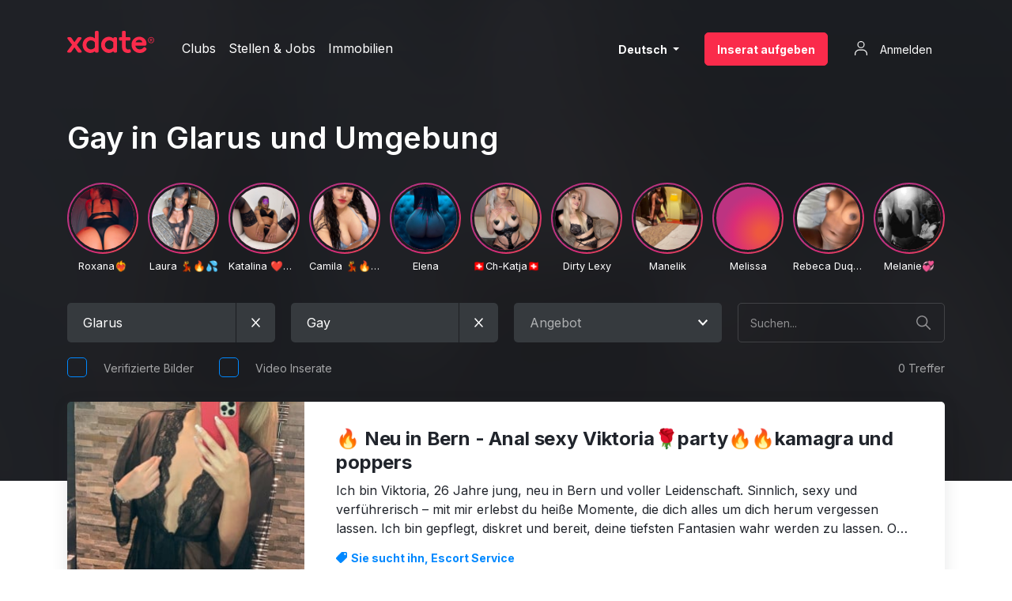

--- FILE ---
content_type: text/html; charset=UTF-8
request_url: https://www.xdate.ch/de/filter/region/glarus/category/gay
body_size: 21932
content:
<!DOCTYPE html>

<html lang="de">
<head>
    <meta charset="utf-8">
    <meta http-equiv="X-UA-Compatible" content="IE=edge">
    <meta name="viewport" content="width=device-width, initial-scale=1.0">
    <meta name="referrer" content="unsafe-url">

    <meta name="robots" content="INDEX, FOLLOW">

    <title>Gay Escort Glarus - Gay Sex - Mann sucht Mann ▷ xdate.ch</title>
<meta name="description" content="Gays in Glarus treffen ♥ Gay Sex ♥ Mann sucht Mann ☎ anrufen & vorbeikommen ➜ xdate.ch ➜ Schweizer Sex & Erotik Inserate Portal ➜ ✪.✪.✪.✪.✪ Girls">


            <link rel="canonical" href="https://www.xdate.ch/de/filter/region/glarus/category/gay"/>
    
                        
                            <link rel="alternate" hreflang="x-default" href="https://www.xdate.ch/de/filter/region/glarus/category/gay"/>
            
            <link rel="alternate" hreflang="de" href="https://www.xdate.ch/de/filter/region/glarus/category/gay"/>
            <link rel="alternate" hreflang="fr" href="https://www.xdate.ch/fr/filtre/region/glaris/categorie/gay"/>
            <link rel="alternate" hreflang="en" href="https://www.xdate.ch/en/filter/region/glarus/category/gay"/>
            <link rel="alternate" hreflang="it" href="https://www.xdate.ch/it/filtro/regione/glarona/rubrica/gay"/>
            
            
    
        
            <link rel="preconnect" href="https://fonts.googleapis.com">
        <link rel="preconnect" href="https://fonts.gstatic.com" crossorigin>
        <link rel="stylesheet" href="https://fonts.googleapis.com/css2?family=Inter:wght@400;600;700&display=swap">

        <link rel="stylesheet" type="text/css" href="/build/app.9a2f7ac36ecf756a89f9.css"/>
        <link rel="stylesheet" type="text/css" media="screen and (min-width: 576px)"
              href="/build/app-sm-up.ed58d576eb404ffd6dc5.css"/>
        <link rel="stylesheet" type="text/css" media="screen and (min-width: 768px)"
              href="/build/app-md-up.4d72e96fc8799953b5d5.css"/>
        <link rel="stylesheet" type="text/css" media="screen and (min-width: 992px)"
              href="/build/app-lg-up.44b7aaf330fd14441f64.css"/>
        <link rel="stylesheet" type="text/css" media="screen and (min-width: 1200px)"
              href="/build/app-xl-up.be1588e36490be757208.css"/>
        <link rel="stylesheet" type="text/css" media="print" href="/build/app-print.44391a8cce55979519c7.css"/>
    
    <link rel="apple-touch-icon" sizes="180x180" href="/apple-touch-icon.png">
    <link rel="icon" type="image/png" sizes="32x32" href="/favicon-32x32.png">
    <link rel="icon" type="image/png" sizes="16x16" href="/favicon-16x16.png">
    <link rel="manifest" href="/site.webmanifest" crossorigin="use-credentials">
    <link rel="mask-icon" href="/safari-pinned-tab.svg" color="#5bbad5">
    <meta name="msapplication-TileColor" content="#20242b">
    <meta name="theme-color" content="#ffffff">

    
            
    <script type="application/ld+json">
        {"@context":"https:\/\/schema.org\/","@type":"BreadcrumbList","itemListElement":[{"@type":"ListItem","position":1,"name":"Glarus","item":"https:\/\/www.xdate.ch\/de\/filter\/region\/glarus"},{"@type":"ListItem","position":2,"name":"Gay","item":"https:\/\/www.xdate.ch\/de\/filter\/region\/glarus\/category\/gay"}]}

    </script>


    
</head>

    <!-- Google tag (gtag.js) -->
    <script async src="https://www.googletagmanager.com/gtag/js?id=G-6Y5DD4PTZ8" type="c6801133a2b16c8bf9417c04-text/javascript"></script>
    <script type="c6801133a2b16c8bf9417c04-text/javascript">
        window.dataLayer = window.dataLayer || [];

        function gtag() {
            dataLayer.push(arguments);
        }

        gtag('js', new Date());

        gtag('config', 'G-6Y5DD4PTZ8');
    </script>

    <!-- DEPRECATED - Universal Analytics -->
    <script type="c6801133a2b16c8bf9417c04-text/javascript">
        (function (i, s, o, g, r, a, m) {
            i['GoogleAnalyticsObject'] = r;
            i[r] = i[r] || function () {
                (i[r].q = i[r].q || []).push(arguments)
            }, i[r].l = 1 * new Date();
            a = s.createElement(o),
                m = s.getElementsByTagName(o)[0];
            a.async = 1;
            a.src = g;
            m.parentNode.insertBefore(a, m)
        })(window, document, 'script', '//www.google-analytics.com/analytics.js', 'ga');

                ga('create', 'UA-1143873-1');
                ga('send', 'pageview');
    </script>

<body class="page-ad-listing"
      data-region-filter='[&quot;glarus&quot;]'
      data-country="US"
      data-locale="de"
      data-app-notifications="[]">

<div class="container">

        
                <div class="header  ">

                    
        

<div class="search    ml-auto">
    <form class="search__form js-search-form" name="search_form" method="GET"
          data-filter-prefix="/filter/"
          data-search-filter-slug="search"
          action="/de/filter/region/glarus/category/gay/search/__query__">
        <div class="search__input-group input-group">
            <input type="text" class="search__input form-control form-control-sm"
                   placeholder="Suchen..."
                   name="query" value="" autocomplete="off"
                   aria-label="Search Query" aria-describedby="button-addon">
            <div class="search__input-group-append input-group-append">
                <button class="search__search-btn btn btn-sm" type="submit" id="button-addon">
                    <span class="search__search-icon"></span>
                </button>
                <button class="search__clear-btn btn btn-sm" type="button" id="clear-button">
                    <span class="search__clear-icon"></span>
                </button>
            </div>
        </div>
    </form>
</div>

    <a href="/"
       class="header__logo logo-xdate mr-7"></a>
    <div class="header__meta">
                    <span data-target="L2RlL2NsdWJz"
                  class="header__meta-link js-prg-link">
                Clubs
            </span>
                <span data-target="aHR0cHM6Ly93d3cueGRhdGUuY2gvZGUvZmlsdGVyL2NhdGVnb3J5L3N0ZWxsZW4="
              class="header__meta-link js-prg-link">
            Stellen &amp; Jobs
        </span>
        <span data-target="aHR0cHM6Ly93d3cueGRhdGUuY2gvZGUvZmlsdGVyL2NhdGVnb3J5L2ltbW9iaWxpZW4="
              class="header__meta-link js-prg-link">
            Immobilien
        </span>
    </div>

        <div class="header-main-mobile">
                <div class="header-main-mobile__language overlay-language-menu js-overlay-language-menu">
    <button type="button" class="overlay-language-menu__toggle" aria-label="Change language">
        <span class="overlay-language-menu__icon"></span>
    </button>
    <div class="overlay-language-menu__overlay">
        <nav class="overlay-language-menu__nav">
            <ol class="overlay-language-menu__list">
                <li class="overlay-language-menu__list-item">
                    <a href="https://www.xdate.ch/de/filter/region/glarus/category/gay"
                       class="overlay-language-menu__link overlay-language-menu__link--active btn">
                        Deutsch
                    </a>
                </li>
                <li class="overlay-language-menu__list-item">
                    <a href="https://www.xdate.ch/en/filter/region/glarus/category/gay"
                       class="overlay-language-menu__link  btn">
                        English
                    </a>
                </li>
                <li class="overlay-language-menu__list-item">
                    <a href="https://www.xdate.ch/fr/filtre/region/glaris/categorie/gay"
                       class="overlay-language-menu__link  btn">
                        Français
                    </a>
                </li>
                <li class="overlay-language-menu__list-item">
                    <span class="overlay-language-menu__link  btn js-prg-link"
                          data-target="aHR0cHM6Ly93d3cueGRhdGUuY2gvaXQvZmlsdHJvL3JlZ2lvbmUvZ2xhcm9uYS9ydWJyaWNhL2dheQ=="
                          rel="nofollow">
                        Italiano
                    </span>
                </li>
                <li class="overlay-language-menu__list-item">
                    <span class="overlay-language-menu__link  btn js-prg-link"
                          data-target="aHR0cHM6Ly93d3cueGRhdGUuY2gvZXMvZmlsdHJvL3JlZ2lvbi9nbGFydXMvY2F0ZWdvcmlhL2dheQ=="
                          rel="nofollow">
                        Español
                    </span>
                </li>
            </ol>
        </nav>
    </div>
</div>                <button type="button" class="header-main-mobile__search-link js-search-toggle">
            <span class="header-main-mobile__search-icon"></span>
        </button>

                <button data-target="aHR0cHM6Ly93d3cueGRhdGUuY2gvZGUvY3VzdG9tZXIvYWRzL25ldw=="
                class="header-main-mobile__place-ad-link js-prg-link">
            <span class="header-main-mobile__place-ad-icon"></span>
        </button>

                                <button data-target="aHR0cHM6Ly93d3cueGRhdGUuY2gvYmVudXR6ZXIva29udG8vYW5tZWxkZW4="
                    class="header-main-mobile__login-link js-prg-link">
                <span class="header-main-mobile__login-icon"></span>
            </button>
        
                <button type="button" class="header-main-mobile__menu-trigger hamburger-menu js-overlay-site-menu-trigger">
            <span class="hamburger-menu__line"></span>
            <span class="hamburger-menu__line"></span>
            <span class="hamburger-menu__line"></span>
        </button>
    </div>

        <div class="header-main-desktop">
                <div class="language-menu dropdown">
    <button type="button" class="language-menu__toggle btn btn-dark btn-sm dropdown-toggle" id="dropdownMenuButton"
            data-toggle="dropdown" aria-haspopup="true" aria-expanded="false" aria-label="Change language">
        Deutsch
    </button>
    <div class="language-menu__menu dropdown-menu" aria-labelledby="dropdownMenuButton">
        <a href="https://www.xdate.ch/de/filter/region/glarus/category/gay" class="dropdown-item">
            Deutsch
        </a>
        <a href="https://www.xdate.ch/en/filter/region/glarus/category/gay" class="dropdown-item">
            English
        </a>
        <a href="https://www.xdate.ch/fr/filtre/region/glaris/categorie/gay" class="dropdown-item">
            Français
        </a>
        <span class="dropdown-item js-prg-link"
              data-target="aHR0cHM6Ly93d3cueGRhdGUuY2gvaXQvZmlsdHJvL3JlZ2lvbmUvZ2xhcm9uYS9ydWJyaWNhL2dheQ=="
              rel="nofollow">
            Italiano
        </span>
        <span class="dropdown-item js-prg-link"
              data-target="aHR0cHM6Ly93d3cueGRhdGUuY2gvZXMvZmlsdHJvL3JlZ2lvbi9nbGFydXMvY2F0ZWdvcmlhL2dheQ=="
              rel="nofollow">
            Español
        </span>
    </div>
</div>                <button data-target="aHR0cHM6Ly93d3cueGRhdGUuY2gvZGUvY3VzdG9tZXIvYWRzL25ldw=="
                class="header-main-desktop__place-ad-link btn btn-sm btn-primary js-prg-link">
            Inserat aufgeben
        </button>
                                <button data-target="aHR0cHM6Ly93d3cueGRhdGUuY2gvYmVudXR6ZXIva29udG8vYW5tZWxkZW4="
                    class="header-main-desktop__login-link btn btn-sm btn-link js-prg-link">
                <span class="header-main-desktop__login-icon"></span>
                Anmelden
            </button>
            </div>

        <div class="overlay-site-menu">

    <div class="overlay-site-menu__members">
        <div class="overlay-site-menu__members-inner">
                                            <a href="/benutzer/konto/anmelden"
                   class="overlay-site-menu__sign-in">
                    <span class="overlay-site-menu__sign-in-icon"></span>
                    Anmelden
                </a>
                    </div>
    </div>
    <div class="overlay-site-menu__main">
        <div class="overlay-site-menu__main-inner">
                        <nav class="nav-list nav-list--light">
                <ul class="nav-list__list">
                    <li class="nav-list__list-item">
                        <span data-target="aHR0cHM6Ly93d3cueGRhdGUuY2gvZGUvY3VzdG9tZXIvYWRzL25ldw==" class="nav-list__link js-prg-link">
                            Inserat aufgeben
                        </span>
                    </li>
                                            <li class="nav-list__list-item">
                            <span data-target="L2RlL2NsdWJz"
                                  class="nav-list__link js-prg-link">
                                Clubs
                            </span>
                        </li>
                                        <li class="nav-list__list-item">
                        <span data-target="aHR0cHM6Ly93d3cueGRhdGUuY2gvZGUvZmlsdGVyL2NhdGVnb3J5L3N0ZWxsZW4="
                              class="nav-list__link js-prg-link">
                            Stellen &amp; Jobs
                        </span>
                    </li>
                    <li class="nav-list__list-item">
                        <span data-target="aHR0cHM6Ly93d3cueGRhdGUuY2gvZGUvZmlsdGVyL2NhdGVnb3J5L2ltbW9iaWxpZW4="
                              class="nav-list__link js-prg-link">
                            Immobilien
                        </span>
                    </li>
                    <li class="nav-list__list-item">
                        <span data-target="aHR0cHM6Ly93d3cueGRhdGUuY2gvaW5zZXJhdGUtcmVnZWxu"
                              class="nav-list__link js-prg-link">
                            Inserate-Regeln
                        </span>
                    </li>
                    <li class="nav-list__list-item">
                        <span data-target="aHR0cHM6Ly93d3cueGRhdGUuY2gvcHJlaXNlLWluc2VyYXRl"
                              class="nav-list__link js-prg-link">
                            Preise Inserate
                        </span>
                    </li>
                    <li class="nav-list__list-item">
                        <a href="/preise-banner-clubs" class="nav-list__link">
                            Preise Banner / Clubs
                        </a>
                    </li>
                    <li class="nav-list__list-item">
                        <span data-target="aHR0cHM6Ly93d3cueGRhdGUuY2gvd2VpdGVyZS1hbmdlYm90ZQ=="
                              class="nav-list__link js-prg-link">
                            Empfehlungen
                        </span>
                    </li>
                    <li class="nav-list__list-item">
                        <span data-target="aHR0cHM6Ly93d3cueGRhdGUuY2gvc3RhZWR0ZS11ZWJlcnNpY2h0"
                              class="nav-list__link js-prg-link">
                            Übersicht Städte
                        </span>
                    </li>
                    <li class="nav-list__list-item">
                        <span data-target="aHR0cHM6Ly93d3cueGRhdGUuY2gvZmFx"
                              class="nav-list__link js-prg-link">
                            Fragen &amp; Antworten (FAQ)
                        </span>
                    </li>
                    <li class="nav-list__list-item">
                        <span data-target="aHR0cHM6Ly93d3cueGRhdGUuY2gva29udGFrdA=="
                              class="nav-list__link js-prg-link">
                            Kontakt
                        </span>
                    </li>
                </ul>
            </nav>

                        <nav class="overlay-site-menu__legal-nav">
                <span data-target="aHR0cHM6Ly93d3cueGRhdGUuY2gvaW1wcmVzc3Vt"
                      class="overlay-site-menu__legal-link js-prg-link">
                    Impressum
                </span>
                <span data-target="aHR0cHM6Ly93d3cueGRhdGUuY2gvZGF0ZW5zY2h1dHplcmtsYWVydW5n"
                      class="overlay-site-menu__legal-link js-prg-link">
                    Datenschutzerklärung
                </span>
                <span data-target="aHR0cHM6Ly93d3cueGRhdGUuY2gvYWdi"
                      class="overlay-site-menu__legal-link js-prg-link">
                    AGB
                </span>
            </nav>
        </div>
    </div>

</div></div>    
        
    <div class="page-body">

                
    
    <h1 class="listing-title listing-title--frontpage">Gay in Glarus und Umgebung</h1>

    <!-- Stories -->
                        <div class="stories-wrapper mb-2 mb-md-4">
        <div id="stories" data-stories-data="[{&quot;name&quot;:&quot;Roxana\u2764\ufe0f\u200d\ud83d\udd25&quot;,&quot;link&quot;:&quot;https:\/\/www.xdate.ch\/de\/pfaffnau-die-wahre-deep-throat-queen-730740&quot;,&quot;id&quot;:&quot;s-6735-1763325245&quot;,&quot;storyId&quot;:6735,&quot;photo&quot;:&quot;https:\/\/images.xdate.ch\/cache\/stories_thumb\/162035_691a353d66018\/thumbnails\/162035_691a353d66018.0000001.jpg&quot;,&quot;seen&quot;:null,&quot;items&quot;:[{&quot;id&quot;:&quot;si-41600&quot;,&quot;type&quot;:&quot;video&quot;,&quot;src&quot;:&quot;https:\/\/s3.eu-west-1.amazonaws.com\/xdate.stories.video.out\/162035_691a353d66018\/162035_691a353d66018.mp4&quot;,&quot;time&quot;:&quot;2025-11-16T22:24:08+01:00&quot;,&quot;lastUpdatedAt&quot;:{&quot;date&quot;:&quot;2025-11-16 21:34:05.000000&quot;,&quot;timezone_type&quot;:3,&quot;timezone&quot;:&quot;Europe\/Zurich&quot;},&quot;length&quot;:null,&quot;link&quot;:&quot;https:\/\/www.xdate.ch\/de\/pfaffnau-die-wahre-deep-throat-queen-730740&quot;,&quot;linkText&quot;:&quot;&quot;}]},{&quot;name&quot;:&quot;Laura \ud83d\udc83\ud83d\udd25\ud83d\udca6&quot;,&quot;link&quot;:&quot;https:\/\/www.xdate.ch\/de\/basel-geiles-sehr-heisses-partygirl-kamagra-722530&quot;,&quot;id&quot;:&quot;s-6441-1763146925&quot;,&quot;storyId&quot;:6441,&quot;photo&quot;:&quot;https:\/\/images.xdate.ch\/cache\/stories_thumb\/147727_69177cacaf196.jpeg&quot;,&quot;seen&quot;:null,&quot;items&quot;:[{&quot;id&quot;:&quot;si-41466&quot;,&quot;type&quot;:&quot;photo&quot;,&quot;src&quot;:&quot;https:\/\/images.xdate.ch\/cache\/stories_photo\/147727_69177cacaf196.jpeg&quot;,&quot;time&quot;:&quot;2025-11-16T21:56:32+01:00&quot;,&quot;lastUpdatedAt&quot;:{&quot;date&quot;:&quot;2025-11-14 20:02:05.000000&quot;,&quot;timezone_type&quot;:3,&quot;timezone&quot;:&quot;Europe\/Zurich&quot;},&quot;length&quot;:6,&quot;link&quot;:&quot;https:\/\/www.xdate.ch\/de\/basel-geiles-sehr-heisses-partygirl-kamagra-722530&quot;,&quot;linkText&quot;:&quot;&quot;}]},{&quot;name&quot;:&quot;Katalina \u2764\ufe0f\ud83d\udd25\ud83d\udc83&quot;,&quot;link&quot;:&quot;https:\/\/www.xdate.ch\/de\/basel-top-sex-escort-party-kamagra-in-basel-668891&quot;,&quot;id&quot;:&quot;s-6396-1763233255&quot;,&quot;storyId&quot;:6396,&quot;photo&quot;:&quot;https:\/\/images.xdate.ch\/cache\/stories_thumb\/147727_6918cde789512.jpeg&quot;,&quot;seen&quot;:null,&quot;items&quot;:[{&quot;id&quot;:&quot;si-41541&quot;,&quot;type&quot;:&quot;photo&quot;,&quot;src&quot;:&quot;https:\/\/images.xdate.ch\/cache\/stories_photo\/147727_6918cde789512.jpeg&quot;,&quot;time&quot;:&quot;2025-11-16T21:56:09+01:00&quot;,&quot;lastUpdatedAt&quot;:{&quot;date&quot;:&quot;2025-11-15 20:00:55.000000&quot;,&quot;timezone_type&quot;:3,&quot;timezone&quot;:&quot;Europe\/Zurich&quot;},&quot;length&quot;:6,&quot;link&quot;:&quot;https:\/\/www.xdate.ch\/de\/basel-top-sex-escort-party-kamagra-in-basel-668891&quot;,&quot;linkText&quot;:&quot;&quot;}]},{&quot;name&quot;:&quot;Camila \ud83d\udc83\ud83d\udd25\ud83d\udca6&quot;,&quot;link&quot;:&quot;https:\/\/www.xdate.ch\/de\/basel-top-service-partygirl-668889&quot;,&quot;id&quot;:&quot;s-6416-1763233783&quot;,&quot;storyId&quot;:6416,&quot;photo&quot;:&quot;https:\/\/images.xdate.ch\/cache\/stories_thumb\/147727_6918cff71cc53.jpeg&quot;,&quot;seen&quot;:null,&quot;items&quot;:[{&quot;id&quot;:&quot;si-41542&quot;,&quot;type&quot;:&quot;photo&quot;,&quot;src&quot;:&quot;https:\/\/images.xdate.ch\/cache\/stories_photo\/147727_6918cff71cc53.jpeg&quot;,&quot;time&quot;:&quot;2025-11-16T21:55:52+01:00&quot;,&quot;lastUpdatedAt&quot;:{&quot;date&quot;:&quot;2025-11-15 20:09:43.000000&quot;,&quot;timezone_type&quot;:3,&quot;timezone&quot;:&quot;Europe\/Zurich&quot;},&quot;length&quot;:6,&quot;link&quot;:&quot;https:\/\/www.xdate.ch\/de\/basel-top-service-partygirl-668889&quot;,&quot;linkText&quot;:&quot;&quot;}]},{&quot;name&quot;:&quot;Elena&quot;,&quot;link&quot;:&quot;https:\/\/www.xdate.ch\/de\/hergiswil-traumkoerper-unwiderstehlichem-laecheln-730531&quot;,&quot;id&quot;:&quot;s-6736-1763326124&quot;,&quot;storyId&quot;:6736,&quot;photo&quot;:&quot;https:\/\/images.xdate.ch\/cache\/stories_thumb\/162035_691a38abce9cf.jpg&quot;,&quot;seen&quot;:null,&quot;items&quot;:[{&quot;id&quot;:&quot;si-41601&quot;,&quot;type&quot;:&quot;photo&quot;,&quot;src&quot;:&quot;https:\/\/images.xdate.ch\/cache\/stories_photo\/162035_691a38abce9cf.jpg&quot;,&quot;time&quot;:&quot;2025-11-16T21:48:44+01:00&quot;,&quot;lastUpdatedAt&quot;:{&quot;date&quot;:&quot;2025-11-16 21:48:44.000000&quot;,&quot;timezone_type&quot;:3,&quot;timezone&quot;:&quot;Europe\/Zurich&quot;},&quot;length&quot;:6,&quot;link&quot;:&quot;https:\/\/www.xdate.ch\/de\/hergiswil-traumkoerper-unwiderstehlichem-laecheln-730531&quot;,&quot;linkText&quot;:&quot;&quot;}]},{&quot;name&quot;:&quot;\ud83c\udde8\ud83c\uddedCh-Katja\ud83c\udde8\ud83c\udded&quot;,&quot;link&quot;:&quot;https:\/\/www.xdate.ch\/de\/katja-22j-schwizerin-cam2cam-videos-onlyfans-634580&quot;,&quot;id&quot;:&quot;s-3192-1763325006&quot;,&quot;storyId&quot;:3192,&quot;photo&quot;:&quot;https:\/\/images.xdate.ch\/cache\/stories_thumb\/180335_691a343c4a618.jpeg&quot;,&quot;seen&quot;:null,&quot;items&quot;:[{&quot;id&quot;:&quot;si-41599&quot;,&quot;type&quot;:&quot;photo&quot;,&quot;src&quot;:&quot;https:\/\/images.xdate.ch\/cache\/stories_photo\/180335_691a343c4a618.jpeg&quot;,&quot;time&quot;:&quot;2025-11-16T21:29:48+01:00&quot;,&quot;lastUpdatedAt&quot;:{&quot;date&quot;:&quot;2025-11-16 21:30:06.000000&quot;,&quot;timezone_type&quot;:3,&quot;timezone&quot;:&quot;Europe\/Zurich&quot;},&quot;length&quot;:6,&quot;link&quot;:&quot;https:\/\/www.xdate.ch\/de\/katja-22j-schwizerin-cam2cam-videos-onlyfans-634580&quot;,&quot;linkText&quot;:&quot;Video uf ch d\u00fctsch im inserat!Cam,Chat,Videos,OF alles uf schwizerd\u00fctsch\ud83d\udd25\ud83e\udd75&quot;},{&quot;id&quot;:&quot;si-41586&quot;,&quot;type&quot;:&quot;photo&quot;,&quot;src&quot;:&quot;https:\/\/images.xdate.ch\/cache\/stories_photo\/180335_6919ee77daeef.jpeg&quot;,&quot;time&quot;:&quot;2025-11-16T16:32:08+01:00&quot;,&quot;lastUpdatedAt&quot;:{&quot;date&quot;:&quot;2025-11-16 16:32:23.000000&quot;,&quot;timezone_type&quot;:3,&quot;timezone&quot;:&quot;Europe\/Zurich&quot;},&quot;length&quot;:6,&quot;link&quot;:&quot;https:\/\/www.xdate.ch\/de\/katja-22j-schwizerin-cam2cam-videos-onlyfans-634580&quot;,&quot;linkText&quot;:&quot;Video uf ch d\u00fctsch im inserat!Cam,Chat,Videos,OF alles uf schwizerd\u00fctsch\ud83d\udd25\ud83e\udd75&quot;}]},{&quot;name&quot;:&quot;Dirty Lexy&quot;,&quot;link&quot;:&quot;https:\/\/www.xdate.ch\/de\/lexy-top-servis-ohne-tabu-und-limits-24-7-622720&quot;,&quot;id&quot;:&quot;s-2771-1763323862&quot;,&quot;storyId&quot;:2771,&quot;photo&quot;:&quot;https:\/\/images.xdate.ch\/cache\/stories_thumb\/129359_691a2fd6aebaf.jpg&quot;,&quot;seen&quot;:null,&quot;items&quot;:[{&quot;id&quot;:&quot;si-41598&quot;,&quot;type&quot;:&quot;photo&quot;,&quot;src&quot;:&quot;https:\/\/images.xdate.ch\/cache\/stories_photo\/129359_691a2fd6aebaf.jpg&quot;,&quot;time&quot;:&quot;2025-11-16T21:11:02+01:00&quot;,&quot;lastUpdatedAt&quot;:{&quot;date&quot;:&quot;2025-11-16 21:11:02.000000&quot;,&quot;timezone_type&quot;:3,&quot;timezone&quot;:&quot;Europe\/Zurich&quot;},&quot;length&quot;:6,&quot;link&quot;:&quot;https:\/\/www.xdate.ch\/de\/lexy-top-servis-ohne-tabu-und-limits-24-7-622720&quot;,&quot;linkText&quot;:&quot;&quot;}]},{&quot;name&quot;:&quot;Manelik&quot;,&quot;link&quot;:&quot;https:\/\/www.xdate.ch\/de\/basel-ich-bin-deine-schwarze-die-koenigin-der-milch-728232&quot;,&quot;id&quot;:&quot;s-6734-1763322937&quot;,&quot;storyId&quot;:6734,&quot;photo&quot;:&quot;https:\/\/images.xdate.ch\/cache\/stories_thumb\/184818_691a2c39045f7\/thumbnails\/184818_691a2c39045f7.0000001.jpg&quot;,&quot;seen&quot;:null,&quot;items&quot;:[{&quot;id&quot;:&quot;si-41596&quot;,&quot;type&quot;:&quot;video&quot;,&quot;src&quot;:&quot;https:\/\/s3.eu-west-1.amazonaws.com\/xdate.stories.video.out\/184818_691a2c39045f7\/184818_691a2c39045f7.mp4&quot;,&quot;time&quot;:&quot;2025-11-16T20:55:37+01:00&quot;,&quot;lastUpdatedAt&quot;:{&quot;date&quot;:&quot;2025-11-16 20:55:37.000000&quot;,&quot;timezone_type&quot;:3,&quot;timezone&quot;:&quot;Europe\/Zurich&quot;},&quot;length&quot;:null,&quot;link&quot;:&quot;https:\/\/www.xdate.ch\/de\/basel-ich-bin-deine-schwarze-die-koenigin-der-milch-728232&quot;,&quot;linkText&quot;:&quot;&quot;}]},{&quot;name&quot;:&quot;Melissa&quot;,&quot;link&quot;:&quot;https:\/\/www.xdate.ch\/de\/zuerich-geil-und-privat-unterwegs-party-girl-100-original-726087&quot;,&quot;id&quot;:&quot;s-6654-1763320558&quot;,&quot;storyId&quot;:6654,&quot;photo&quot;:&quot;https:\/\/images.xdate.ch\/cache\/stories_thumb\/220377_691a22ee73d20.png&quot;,&quot;seen&quot;:null,&quot;items&quot;:[{&quot;id&quot;:&quot;si-41593&quot;,&quot;type&quot;:&quot;photo&quot;,&quot;src&quot;:&quot;https:\/\/images.xdate.ch\/cache\/stories_photo\/220377_691a22ee73d20.png&quot;,&quot;time&quot;:&quot;2025-11-16T20:15:58+01:00&quot;,&quot;lastUpdatedAt&quot;:{&quot;date&quot;:&quot;2025-11-16 20:15:58.000000&quot;,&quot;timezone_type&quot;:3,&quot;timezone&quot;:&quot;Europe\/Zurich&quot;},&quot;length&quot;:6,&quot;link&quot;:&quot;https:\/\/www.xdate.ch\/de\/zuerich-geil-und-privat-unterwegs-party-girl-100-original-726087&quot;,&quot;linkText&quot;:&quot;&quot;}]},{&quot;name&quot;:&quot;Rebeca Duque&quot;,&quot;link&quot;:&quot;https:\/\/www.xdate.ch\/de\/zuerich-latina-mulata-para-lhe-dar-muito-prazer-660285&quot;,&quot;id&quot;:&quot;s-6701-1763226786&quot;,&quot;storyId&quot;:6701,&quot;photo&quot;:&quot;https:\/\/images.xdate.ch\/cache\/stories_thumb\/184625_6918b4a274093\/thumbnails\/184625_6918b4a274093.0000001.jpg&quot;,&quot;seen&quot;:null,&quot;items&quot;:[{&quot;id&quot;:&quot;si-41536&quot;,&quot;type&quot;:&quot;video&quot;,&quot;src&quot;:&quot;https:\/\/s3.eu-west-1.amazonaws.com\/xdate.stories.video.out\/184625_6918b4a274093\/184625_6918b4a274093.mp4&quot;,&quot;time&quot;:&quot;2025-11-16T19:57:41+01:00&quot;,&quot;lastUpdatedAt&quot;:{&quot;date&quot;:&quot;2025-11-15 18:13:06.000000&quot;,&quot;timezone_type&quot;:3,&quot;timezone&quot;:&quot;Europe\/Zurich&quot;},&quot;length&quot;:null,&quot;link&quot;:&quot;https:\/\/www.xdate.ch\/de\/zuerich-latina-mulata-para-lhe-dar-muito-prazer-660285&quot;,&quot;linkText&quot;:&quot;&quot;}]},{&quot;name&quot;:&quot;Melanie\ud83d\udc9e&quot;,&quot;link&quot;:&quot;https:\/\/www.xdate.ch\/de\/ch-teenie-diskret-per-whatsapp-nur-fuer-dich-695608&quot;,&quot;id&quot;:&quot;s-5406-1763316717&quot;,&quot;storyId&quot;:5406,&quot;photo&quot;:&quot;https:\/\/images.xdate.ch\/cache\/stories_thumb\/87413_691a13e9d7fdc.jpg&quot;,&quot;seen&quot;:null,&quot;items&quot;:[{&quot;id&quot;:&quot;si-41592&quot;,&quot;type&quot;:&quot;photo&quot;,&quot;src&quot;:&quot;https:\/\/images.xdate.ch\/cache\/stories_photo\/87413_691a13e9d7fdc.jpg&quot;,&quot;time&quot;:&quot;2025-11-16T19:11:54+01:00&quot;,&quot;lastUpdatedAt&quot;:{&quot;date&quot;:&quot;2025-11-16 19:11:57.000000&quot;,&quot;timezone_type&quot;:3,&quot;timezone&quot;:&quot;Europe\/Zurich&quot;},&quot;length&quot;:6,&quot;link&quot;:&quot;https:\/\/www.xdate.ch\/de\/ch-teenie-diskret-per-whatsapp-nur-fuer-dich-695608&quot;,&quot;linkText&quot;:&quot;\ud83c\udde8\ud83c\uddedper WhatsApp\ud83d\udcf2HARDCORE Doggy gfickt (br\u00fcelle fast mitem st\u00f6hne..)\ud83d\udd1e\ud83d\udca6&quot;},{&quot;id&quot;:&quot;si-41397&quot;,&quot;type&quot;:&quot;photo&quot;,&quot;src&quot;:&quot;https:\/\/images.xdate.ch\/cache\/stories_photo\/87413_6915d2f11c3ea.jpg&quot;,&quot;time&quot;:&quot;2025-11-16T17:08:12+01:00&quot;,&quot;lastUpdatedAt&quot;:{&quot;date&quot;:&quot;2025-11-13 13:45:40.000000&quot;,&quot;timezone_type&quot;:3,&quot;timezone&quot;:&quot;Europe\/Zurich&quot;},&quot;length&quot;:6,&quot;link&quot;:&quot;https:\/\/www.xdate.ch\/de\/ch-teenie-diskret-per-whatsapp-nur-fuer-dich-695608&quot;,&quot;linkText&quot;:&quot;\ud83c\udde8\ud83c\uddedper WhatsApp\ud83d\udcf2HARDCORE Doggy gfickt (br\u00fcelle fast mitem st\u00f6hne..)\ud83d\udd1e\ud83d\udca6&quot;},{&quot;id&quot;:&quot;si-41425&quot;,&quot;type&quot;:&quot;photo&quot;,&quot;src&quot;:&quot;https:\/\/images.xdate.ch\/cache\/stories_photo\/87413_6916f0ffe5b3a.jpg&quot;,&quot;time&quot;:&quot;2025-11-16T13:32:25+01:00&quot;,&quot;lastUpdatedAt&quot;:{&quot;date&quot;:&quot;2025-11-14 21:52:44.000000&quot;,&quot;timezone_type&quot;:3,&quot;timezone&quot;:&quot;Europe\/Zurich&quot;},&quot;length&quot;:6,&quot;link&quot;:&quot;https:\/\/www.xdate.ch\/de\/ch-teenie-diskret-per-whatsapp-nur-fuer-dich-695608&quot;,&quot;linkText&quot;:&quot;\ud83c\udde8\ud83c\uddedper WhatsApp\ud83d\udcf2HARDCORE Doggy gfickt (br\u00fcelle fast mitem st\u00f6hne..)\ud83d\udd1e\ud83d\udca6&quot;}]},{&quot;name&quot;:&quot;Nina\ud83d\udc8b&quot;,&quot;link&quot;:&quot;https:\/\/www.xdate.ch\/de\/cam-sextape-sexchat-neue-videos-neue-fotos-tu-mamacita-favorita-729385&quot;,&quot;id&quot;:&quot;s-6678-1763316616&quot;,&quot;storyId&quot;:6678,&quot;photo&quot;:&quot;https:\/\/images.xdate.ch\/cache\/stories_thumb\/218742_691a1388644c9\/thumbnails\/218742_691a1388644c9.0000001.jpg&quot;,&quot;seen&quot;:null,&quot;items&quot;:[{&quot;id&quot;:&quot;si-41591&quot;,&quot;type&quot;:&quot;video&quot;,&quot;src&quot;:&quot;https:\/\/s3.eu-west-1.amazonaws.com\/xdate.stories.video.out\/218742_691a1388644c9\/218742_691a1388644c9.mp4&quot;,&quot;time&quot;:&quot;2025-11-16T19:10:16+01:00&quot;,&quot;lastUpdatedAt&quot;:{&quot;date&quot;:&quot;2025-11-16 19:10:16.000000&quot;,&quot;timezone_type&quot;:3,&quot;timezone&quot;:&quot;Europe\/Zurich&quot;},&quot;length&quot;:null,&quot;link&quot;:&quot;https:\/\/www.xdate.ch\/de\/cam-sextape-sexchat-neue-videos-neue-fotos-tu-mamacita-favorita-729385&quot;,&quot;linkText&quot;:&quot;&quot;}]},{&quot;name&quot;:&quot;Thai Nara&quot;,&quot;link&quot;:&quot;https:\/\/www.xdate.ch\/de\/zuerich-cam-to-cam-2-lady-thai-hot-730385&quot;,&quot;id&quot;:&quot;s-6712-1763316152&quot;,&quot;storyId&quot;:6712,&quot;photo&quot;:&quot;https:\/\/images.xdate.ch\/cache\/stories_thumb\/174611_691a11b874c8c.jpg&quot;,&quot;seen&quot;:null,&quot;items&quot;:[{&quot;id&quot;:&quot;si-41590&quot;,&quot;type&quot;:&quot;photo&quot;,&quot;src&quot;:&quot;https:\/\/images.xdate.ch\/cache\/stories_photo\/174611_691a11b874c8c.jpg&quot;,&quot;time&quot;:&quot;2025-11-16T19:02:32+01:00&quot;,&quot;lastUpdatedAt&quot;:{&quot;date&quot;:&quot;2025-11-16 19:02:32.000000&quot;,&quot;timezone_type&quot;:3,&quot;timezone&quot;:&quot;Europe\/Zurich&quot;},&quot;length&quot;:6,&quot;link&quot;:&quot;https:\/\/www.xdate.ch\/de\/zuerich-cam-to-cam-2-lady-thai-hot-730385&quot;,&quot;linkText&quot;:&quot;&quot;}]},{&quot;name&quot;:&quot;Angelina Brazil&quot;,&quot;link&quot;:&quot;https:\/\/www.xdate.ch\/de\/zuerich-new-shemale-in-zurich-729544&quot;,&quot;id&quot;:&quot;s-6674-1762784915&quot;,&quot;storyId&quot;:6674,&quot;photo&quot;:&quot;https:\/\/images.xdate.ch\/cache\/stories_thumb\/221908_6911f692c568c.jpeg&quot;,&quot;seen&quot;:null,&quot;items&quot;:[{&quot;id&quot;:&quot;si-41258&quot;,&quot;type&quot;:&quot;photo&quot;,&quot;src&quot;:&quot;https:\/\/images.xdate.ch\/cache\/stories_photo\/221908_6911f692c568c.jpeg&quot;,&quot;time&quot;:&quot;2025-11-16T18:44:48+01:00&quot;,&quot;lastUpdatedAt&quot;:{&quot;date&quot;:&quot;2025-11-10 15:28:35.000000&quot;,&quot;timezone_type&quot;:3,&quot;timezone&quot;:&quot;Europe\/Zurich&quot;},&quot;length&quot;:6,&quot;link&quot;:&quot;https:\/\/www.xdate.ch\/de\/zuerich-new-shemale-in-zurich-729544&quot;,&quot;linkText&quot;:&quot;&quot;}]},{&quot;name&quot;:&quot;Ch-Laura&quot;,&quot;link&quot;:&quot;https:\/\/www.xdate.ch\/de\/ostermundigen-hallo-ich-bin-ch-laura-eine-sexy-heisse-schlampe-mit-stil-702388&quot;,&quot;id&quot;:&quot;s-5638-1763216222&quot;,&quot;storyId&quot;:5638,&quot;photo&quot;:&quot;https:\/\/images.xdate.ch\/cache\/stories_thumb\/14788_69188b55a27a8.jpg&quot;,&quot;seen&quot;:null,&quot;items&quot;:[{&quot;id&quot;:&quot;si-41516&quot;,&quot;type&quot;:&quot;photo&quot;,&quot;src&quot;:&quot;https:\/\/images.xdate.ch\/cache\/stories_photo\/14788_69188b55a27a8.jpg&quot;,&quot;time&quot;:&quot;2025-11-16T18:41:00+01:00&quot;,&quot;lastUpdatedAt&quot;:{&quot;date&quot;:&quot;2025-11-15 15:17:02.000000&quot;,&quot;timezone_type&quot;:3,&quot;timezone&quot;:&quot;Europe\/Zurich&quot;},&quot;length&quot;:6,&quot;link&quot;:&quot;https:\/\/www.xdate.ch\/de\/ostermundigen-hallo-ich-bin-ch-laura-eine-sexy-heisse-schlampe-mit-stil-702388&quot;,&quot;linkText&quot;:&quot;CH - LAURA&quot;}]},{&quot;name&quot;:&quot;Neu Ch - Romy&quot;,&quot;link&quot;:&quot;https:\/\/www.xdate.ch\/de\/ostermundigen-hallo-ich-bin-die-sexy-heisse-ch-romy-mit-langen-beinen-658410&quot;,&quot;id&quot;:&quot;s-5665-1763294267&quot;,&quot;storyId&quot;:5665,&quot;photo&quot;:&quot;https:\/\/images.xdate.ch\/cache\/stories_thumb\/14788_6919bc2a66714.jpg&quot;,&quot;seen&quot;:null,&quot;items&quot;:[{&quot;id&quot;:&quot;si-41570&quot;,&quot;type&quot;:&quot;photo&quot;,&quot;src&quot;:&quot;https:\/\/images.xdate.ch\/cache\/stories_photo\/14788_6919bc2a66714.jpg&quot;,&quot;time&quot;:&quot;2025-11-16T18:38:00+01:00&quot;,&quot;lastUpdatedAt&quot;:{&quot;date&quot;:&quot;2025-11-16 12:57:47.000000&quot;,&quot;timezone_type&quot;:3,&quot;timezone&quot;:&quot;Europe\/Zurich&quot;},&quot;length&quot;:6,&quot;link&quot;:&quot;https:\/\/www.xdate.ch\/de\/ostermundigen-hallo-ich-bin-die-sexy-heisse-ch-romy-mit-langen-beinen-658410&quot;,&quot;linkText&quot;:&quot;NEU CH - ROMY&quot;}]},{&quot;name&quot;:&quot;Teenies\ud83d\udc3b&quot;,&quot;link&quot;:&quot;https:\/\/www.xdate.ch\/de\/2-teenie-1-schwanz-sueess-frech-videos-662950&quot;,&quot;id&quot;:&quot;s-5345-1763220681&quot;,&quot;storyId&quot;:5345,&quot;photo&quot;:&quot;https:\/\/images.xdate.ch\/cache\/stories_thumb\/87413_69189cc54681f.jpg&quot;,&quot;seen&quot;:null,&quot;items&quot;:[{&quot;id&quot;:&quot;si-41529&quot;,&quot;type&quot;:&quot;photo&quot;,&quot;src&quot;:&quot;https:\/\/images.xdate.ch\/cache\/stories_photo\/87413_69189cc54681f.jpg&quot;,&quot;time&quot;:&quot;2025-11-16T18:12:27+01:00&quot;,&quot;lastUpdatedAt&quot;:{&quot;date&quot;:&quot;2025-11-15 16:31:21.000000&quot;,&quot;timezone_type&quot;:3,&quot;timezone&quot;:&quot;Europe\/Zurich&quot;},&quot;length&quot;:6,&quot;link&quot;:&quot;https:\/\/www.xdate.ch\/de\/2-teenie-1-schwanz-sueess-frech-videos-662950&quot;,&quot;linkText&quot;:&quot;2 teenie 1 Schwanz s\u00fcess\ud83d\udc3b&amp; frech\ud83d\ude08 \u2b50VIDEOS\u2b50&quot;},{&quot;id&quot;:&quot;si-41499&quot;,&quot;type&quot;:&quot;photo&quot;,&quot;src&quot;:&quot;https:\/\/images.xdate.ch\/cache\/stories_photo\/87413_69185f546c64c.jpg&quot;,&quot;time&quot;:&quot;2025-11-16T14:18:39+01:00&quot;,&quot;lastUpdatedAt&quot;:{&quot;date&quot;:&quot;2025-11-15 12:09:11.000000&quot;,&quot;timezone_type&quot;:3,&quot;timezone&quot;:&quot;Europe\/Zurich&quot;},&quot;length&quot;:6,&quot;link&quot;:&quot;https:\/\/www.xdate.ch\/de\/2-teenie-1-schwanz-sueess-frech-videos-662950&quot;,&quot;linkText&quot;:&quot;2 teenie 1 Schwanz s\u00fcess\ud83d\udc3b&amp; frech\ud83d\ude08 \u2b50VIDEOS\u2b50&quot;},{&quot;id&quot;:&quot;si-40738&quot;,&quot;type&quot;:&quot;photo&quot;,&quot;src&quot;:&quot;https:\/\/images.xdate.ch\/cache\/stories_photo\/87413_69070f93d0eb6.jpg&quot;,&quot;time&quot;:&quot;2025-11-16T10:31:34+01:00&quot;,&quot;lastUpdatedAt&quot;:{&quot;date&quot;:&quot;2025-11-15 16:30:49.000000&quot;,&quot;timezone_type&quot;:3,&quot;timezone&quot;:&quot;Europe\/Zurich&quot;},&quot;length&quot;:6,&quot;link&quot;:&quot;https:\/\/www.xdate.ch\/de\/2-teenie-1-schwanz-sueess-frech-videos-662950&quot;,&quot;linkText&quot;:&quot;2 teenie 1 Schwanz s\u00fcess\ud83d\udc3b&amp; frech\ud83d\ude08 \u2b50VIDEOS\u2b50&quot;}]},{&quot;name&quot;:&quot;Carmen&quot;,&quot;link&quot;:&quot;https:\/\/www.xdate.ch\/de\/erlinsbach-carmen-ungarish-frau-escort-oder-ich-warte-dich-meine-private-hause-721429&quot;,&quot;id&quot;:&quot;s-6385-1763311311&quot;,&quot;storyId&quot;:6385,&quot;photo&quot;:&quot;https:\/\/images.xdate.ch\/cache\/stories_thumb\/209206_6919fecf48637.jpeg&quot;,&quot;seen&quot;:null,&quot;items&quot;:[{&quot;id&quot;:&quot;si-41589&quot;,&quot;type&quot;:&quot;photo&quot;,&quot;src&quot;:&quot;https:\/\/images.xdate.ch\/cache\/stories_photo\/209206_6919fecf48637.jpeg&quot;,&quot;time&quot;:&quot;2025-11-16T17:41:51+01:00&quot;,&quot;lastUpdatedAt&quot;:{&quot;date&quot;:&quot;2025-11-16 17:41:51.000000&quot;,&quot;timezone_type&quot;:3,&quot;timezone&quot;:&quot;Europe\/Zurich&quot;},&quot;length&quot;:6,&quot;link&quot;:&quot;https:\/\/www.xdate.ch\/de\/erlinsbach-carmen-ungarish-frau-escort-oder-ich-warte-dich-meine-private-hause-721429&quot;,&quot;linkText&quot;:&quot;&quot;}]},{&quot;name&quot;:&quot;Nana \u2764\ufe0f&quot;,&quot;link&quot;:&quot;https:\/\/www.xdate.ch\/de\/zuerich-new-asian-beauty-girl-top-service-725693&quot;,&quot;id&quot;:&quot;s-6537-1763289835&quot;,&quot;storyId&quot;:6537,&quot;photo&quot;:&quot;https:\/\/images.xdate.ch\/cache\/stories_thumb\/174334_69185d29aaa25\/thumbnails\/174334_69185d29aaa25.0000001.jpg&quot;,&quot;seen&quot;:null,&quot;items&quot;:[{&quot;id&quot;:&quot;si-41497&quot;,&quot;type&quot;:&quot;video&quot;,&quot;src&quot;:&quot;https:\/\/s3.eu-west-1.amazonaws.com\/xdate.stories.video.out\/174334_69185d29aaa25\/174334_69185d29aaa25.mp4&quot;,&quot;time&quot;:&quot;2025-11-16T17:28:39+01:00&quot;,&quot;lastUpdatedAt&quot;:{&quot;date&quot;:&quot;2025-11-15 11:59:54.000000&quot;,&quot;timezone_type&quot;:3,&quot;timezone&quot;:&quot;Europe\/Zurich&quot;},&quot;length&quot;:null,&quot;link&quot;:&quot;https:\/\/www.xdate.ch\/de\/zuerich-new-asian-beauty-girl-top-service-725693&quot;,&quot;linkText&quot;:&quot;&quot;},{&quot;id&quot;:&quot;si-41565&quot;,&quot;type&quot;:&quot;photo&quot;,&quot;src&quot;:&quot;https:\/\/images.xdate.ch\/cache\/stories_photo\/174334_6919aaeb3268f.jpeg&quot;,&quot;time&quot;:&quot;2025-11-16T11:43:55+01:00&quot;,&quot;lastUpdatedAt&quot;:{&quot;date&quot;:&quot;2025-11-16 11:43:55.000000&quot;,&quot;timezone_type&quot;:3,&quot;timezone&quot;:&quot;Europe\/Zurich&quot;},&quot;length&quot;:6,&quot;link&quot;:&quot;https:\/\/www.xdate.ch\/de\/zuerich-new-asian-beauty-girl-top-service-725693&quot;,&quot;linkText&quot;:&quot;&quot;}]},{&quot;name&quot;:&quot;Nicole&quot;,&quot;link&quot;:&quot;https:\/\/www.xdate.ch\/de\/zuerich-lovely-gfe-first-time-in-ch-728416&quot;,&quot;id&quot;:&quot;s-6636-1763289804&quot;,&quot;storyId&quot;:6636,&quot;photo&quot;:&quot;https:\/\/images.xdate.ch\/cache\/stories_thumb\/174334_69185cf232660.jpeg&quot;,&quot;seen&quot;:null,&quot;items&quot;:[{&quot;id&quot;:&quot;si-41496&quot;,&quot;type&quot;:&quot;photo&quot;,&quot;src&quot;:&quot;https:\/\/images.xdate.ch\/cache\/stories_photo\/174334_69185cf232660.jpeg&quot;,&quot;time&quot;:&quot;2025-11-16T17:28:21+01:00&quot;,&quot;lastUpdatedAt&quot;:{&quot;date&quot;:&quot;2025-11-15 11:58:58.000000&quot;,&quot;timezone_type&quot;:3,&quot;timezone&quot;:&quot;Europe\/Zurich&quot;},&quot;length&quot;:6,&quot;link&quot;:&quot;https:\/\/www.xdate.ch\/de\/zuerich-lovely-gfe-first-time-in-ch-728416&quot;,&quot;linkText&quot;:&quot;&quot;},{&quot;id&quot;:&quot;si-41564&quot;,&quot;type&quot;:&quot;video&quot;,&quot;src&quot;:&quot;https:\/\/s3.eu-west-1.amazonaws.com\/xdate.stories.video.out\/174334_6919aacb98edf\/174334_6919aacb98edf.mp4&quot;,&quot;time&quot;:&quot;2025-11-16T11:43:24+01:00&quot;,&quot;lastUpdatedAt&quot;:{&quot;date&quot;:&quot;2025-11-16 11:43:24.000000&quot;,&quot;timezone_type&quot;:3,&quot;timezone&quot;:&quot;Europe\/Zurich&quot;},&quot;length&quot;:null,&quot;link&quot;:&quot;https:\/\/www.xdate.ch\/de\/zuerich-lovely-gfe-first-time-in-ch-728416&quot;,&quot;linkText&quot;:&quot;&quot;}]},{&quot;name&quot;:&quot;Stella \u2764\ufe0f&quot;,&quot;link&quot;:&quot;https:\/\/www.xdate.ch\/de\/zuerich-young-studenten-amazing-girl-best-service-704011&quot;,&quot;id&quot;:&quot;s-5695-1763289755&quot;,&quot;storyId&quot;:5695,&quot;photo&quot;:&quot;https:\/\/images.xdate.ch\/cache\/stories_thumb\/174334_69185cb2e24cd.jpeg&quot;,&quot;seen&quot;:null,&quot;items&quot;:[{&quot;id&quot;:&quot;si-41495&quot;,&quot;type&quot;:&quot;photo&quot;,&quot;src&quot;:&quot;https:\/\/images.xdate.ch\/cache\/stories_photo\/174334_69185cb2e24cd.jpeg&quot;,&quot;time&quot;:&quot;2025-11-16T17:27:57+01:00&quot;,&quot;lastUpdatedAt&quot;:{&quot;date&quot;:&quot;2025-11-15 11:57:55.000000&quot;,&quot;timezone_type&quot;:3,&quot;timezone&quot;:&quot;Europe\/Zurich&quot;},&quot;length&quot;:6,&quot;link&quot;:&quot;https:\/\/www.xdate.ch\/de\/zuerich-young-studenten-amazing-girl-best-service-704011&quot;,&quot;linkText&quot;:&quot;&quot;},{&quot;id&quot;:&quot;si-41563&quot;,&quot;type&quot;:&quot;video&quot;,&quot;src&quot;:&quot;https:\/\/s3.eu-west-1.amazonaws.com\/xdate.stories.video.out\/174334_6919aa99bc699\/174334_6919aa99bc699.mp4&quot;,&quot;time&quot;:&quot;2025-11-16T11:42:35+01:00&quot;,&quot;lastUpdatedAt&quot;:{&quot;date&quot;:&quot;2025-11-16 11:42:35.000000&quot;,&quot;timezone_type&quot;:3,&quot;timezone&quot;:&quot;Europe\/Zurich&quot;},&quot;length&quot;:null,&quot;link&quot;:&quot;https:\/\/www.xdate.ch\/de\/zuerich-young-studenten-amazing-girl-best-service-704011&quot;,&quot;linkText&quot;:&quot;&quot;}]},{&quot;name&quot;:&quot;Maika \u263a\ufe0f&quot;,&quot;link&quot;:&quot;https:\/\/www.xdate.ch\/de\/zuerich-new-asian-young-hottie-669138&quot;,&quot;id&quot;:&quot;s-4425-1763289680&quot;,&quot;storyId&quot;:4425,&quot;photo&quot;:&quot;https:\/\/images.xdate.ch\/cache\/stories_thumb\/174334_69185c975c501.jpeg&quot;,&quot;seen&quot;:null,&quot;items&quot;:[{&quot;id&quot;:&quot;si-41494&quot;,&quot;type&quot;:&quot;photo&quot;,&quot;src&quot;:&quot;https:\/\/images.xdate.ch\/cache\/stories_photo\/174334_69185c975c501.jpeg&quot;,&quot;time&quot;:&quot;2025-11-16T17:27:43+01:00&quot;,&quot;lastUpdatedAt&quot;:{&quot;date&quot;:&quot;2025-11-15 11:57:27.000000&quot;,&quot;timezone_type&quot;:3,&quot;timezone&quot;:&quot;Europe\/Zurich&quot;},&quot;length&quot;:6,&quot;link&quot;:&quot;https:\/\/www.xdate.ch\/de\/zuerich-new-asian-young-hottie-669138&quot;,&quot;linkText&quot;:&quot;&quot;},{&quot;id&quot;:&quot;si-41562&quot;,&quot;type&quot;:&quot;photo&quot;,&quot;src&quot;:&quot;https:\/\/images.xdate.ch\/cache\/stories_photo\/174334_6919aa5090aa4.jpeg&quot;,&quot;time&quot;:&quot;2025-11-16T11:41:20+01:00&quot;,&quot;lastUpdatedAt&quot;:{&quot;date&quot;:&quot;2025-11-16 11:41:20.000000&quot;,&quot;timezone_type&quot;:3,&quot;timezone&quot;:&quot;Europe\/Zurich&quot;},&quot;length&quot;:6,&quot;link&quot;:&quot;https:\/\/www.xdate.ch\/de\/zuerich-new-asian-young-hottie-669138&quot;,&quot;linkText&quot;:&quot;&quot;}]},{&quot;name&quot;:&quot;Anxing&quot;,&quot;link&quot;:&quot;https:\/\/www.xdate.ch\/de\/bern-sexy-and-hot-asian-girl-729157&quot;,&quot;id&quot;:&quot;s-6733-1763309146&quot;,&quot;storyId&quot;:6733,&quot;photo&quot;:&quot;https:\/\/images.xdate.ch\/cache\/stories_thumb\/221976_6919f65a0c41e\/thumbnails\/221976_6919f65a0c41e.0000001.jpg&quot;,&quot;seen&quot;:null,&quot;items&quot;:[{&quot;id&quot;:&quot;si-41588&quot;,&quot;type&quot;:&quot;video&quot;,&quot;src&quot;:&quot;https:\/\/s3.eu-west-1.amazonaws.com\/xdate.stories.video.out\/221976_6919f65a0c41e\/221976_6919f65a0c41e.mp4&quot;,&quot;time&quot;:&quot;2025-11-16T17:05:46+01:00&quot;,&quot;lastUpdatedAt&quot;:{&quot;date&quot;:&quot;2025-11-16 17:05:46.000000&quot;,&quot;timezone_type&quot;:3,&quot;timezone&quot;:&quot;Europe\/Zurich&quot;},&quot;length&quot;:null,&quot;link&quot;:&quot;https:\/\/www.xdate.ch\/de\/bern-sexy-and-hot-asian-girl-729157&quot;,&quot;linkText&quot;:&quot;&quot;}]},{&quot;name&quot;:&quot;\u2757\ufe0fNur Besuchbar\u2757\ufe0f&quot;,&quot;link&quot;:&quot;https:\/\/www.xdate.ch\/de\/safenwil-19j-skinny-teen-foetzchen-nur-besuchbar-690658&quot;,&quot;id&quot;:&quot;s-6196-1763333676&quot;,&quot;storyId&quot;:6196,&quot;photo&quot;:&quot;https:\/\/images.xdate.ch\/cache\/stories_thumb\/203972_68dfece2e8b26.jpeg&quot;,&quot;seen&quot;:null,&quot;items&quot;:[{&quot;id&quot;:&quot;si-39102&quot;,&quot;type&quot;:&quot;photo&quot;,&quot;src&quot;:&quot;https:\/\/images.xdate.ch\/cache\/stories_photo\/203972_68dfece2e8b26.jpeg&quot;,&quot;time&quot;:&quot;2025-11-16T16:52:15+01:00&quot;,&quot;lastUpdatedAt&quot;:{&quot;date&quot;:&quot;2025-11-16 23:54:36.000000&quot;,&quot;timezone_type&quot;:3,&quot;timezone&quot;:&quot;Europe\/Zurich&quot;},&quot;length&quot;:6,&quot;link&quot;:&quot;https:\/\/www.xdate.ch\/de\/safenwil-19j-skinny-teen-foetzchen-nur-besuchbar-690658&quot;,&quot;linkText&quot;:&quot;TEENY P\u00dcPPCHEN ZUM ERSTEN MAL IN SAFENWIL\u2757\ufe0f\ud83d\udca6 &quot;}]},{&quot;name&quot;:&quot;Dini Mary&quot;,&quot;link&quot;:&quot;https:\/\/www.xdate.ch\/de\/dini-versauti-schwiizerin-ch-667844&quot;,&quot;id&quot;:&quot;s-4472-1763307470&quot;,&quot;storyId&quot;:4472,&quot;photo&quot;:&quot;https:\/\/images.xdate.ch\/cache\/stories_thumb\/140235_6919ef9e35704.jpeg&quot;,&quot;seen&quot;:null,&quot;items&quot;:[{&quot;id&quot;:&quot;si-41587&quot;,&quot;type&quot;:&quot;photo&quot;,&quot;src&quot;:&quot;https:\/\/images.xdate.ch\/cache\/stories_photo\/140235_6919ef9e35704.jpeg&quot;,&quot;time&quot;:&quot;2025-11-16T16:37:02+01:00&quot;,&quot;lastUpdatedAt&quot;:{&quot;date&quot;:&quot;2025-11-16 16:37:50.000000&quot;,&quot;timezone_type&quot;:3,&quot;timezone&quot;:&quot;Europe\/Zurich&quot;},&quot;length&quot;:6,&quot;link&quot;:&quot;https:\/\/www.xdate.ch\/de\/dini-versauti-schwiizerin-ch-667844&quot;,&quot;linkText&quot;:&quot;https:\/\/t.me\/cholameste \u203c\ufe0f NURNA DA ERREICHBAR FREU MICH UF DICH BABE\ud83d\ude0d\u2728\ud83d\udc96\ud83d\udcf2&quot;}]},{&quot;name&quot;:&quot;Lucy&quot;,&quot;link&quot;:&quot;https:\/\/www.xdate.ch\/de\/zuerich-back-to-you-verfuegbar-nahe-letzigrund-party-twint-real-100-comfirm-videocall-717141&quot;,&quot;id&quot;:&quot;s-6728-1763305925&quot;,&quot;storyId&quot;:6728,&quot;photo&quot;:&quot;https:\/\/images.xdate.ch\/cache\/stories_thumb\/190361_6919e9c50f333\/thumbnails\/190361_6919e9c50f333.0000001.jpg&quot;,&quot;seen&quot;:null,&quot;items&quot;:[{&quot;id&quot;:&quot;si-41585&quot;,&quot;type&quot;:&quot;video&quot;,&quot;src&quot;:&quot;https:\/\/s3.eu-west-1.amazonaws.com\/xdate.stories.video.out\/190361_6919e9c50f333\/190361_6919e9c50f333.mp4&quot;,&quot;time&quot;:&quot;2025-11-16T16:12:05+01:00&quot;,&quot;lastUpdatedAt&quot;:{&quot;date&quot;:&quot;2025-11-16 16:12:05.000000&quot;,&quot;timezone_type&quot;:3,&quot;timezone&quot;:&quot;Europe\/Zurich&quot;},&quot;length&quot;:null,&quot;link&quot;:&quot;https:\/\/www.xdate.ch\/de\/zuerich-back-to-you-verfuegbar-nahe-letzigrund-party-twint-real-100-comfirm-videocall-717141&quot;,&quot;linkText&quot;:&quot;&quot;}]},{&quot;name&quot;:&quot;Yasmine\ud83c\udf38&quot;,&quot;link&quot;:&quot;https:\/\/www.xdate.ch\/de\/fick-teenie-privat-gfilmt-gfickt-los-mer-bim-stoehne-zue-627465&quot;,&quot;id&quot;:&quot;s-5344-1763196402&quot;,&quot;storyId&quot;:5344,&quot;photo&quot;:&quot;https:\/\/images.xdate.ch\/cache\/stories_thumb\/87413_6917868c7e6d3.jpg&quot;,&quot;seen&quot;:null,&quot;items&quot;:[{&quot;id&quot;:&quot;si-41470&quot;,&quot;type&quot;:&quot;photo&quot;,&quot;src&quot;:&quot;https:\/\/images.xdate.ch\/cache\/stories_photo\/87413_6917868c7e6d3.jpg&quot;,&quot;time&quot;:&quot;2025-11-16T16:08:11+01:00&quot;,&quot;lastUpdatedAt&quot;:{&quot;date&quot;:&quot;2025-11-14 20:44:16.000000&quot;,&quot;timezone_type&quot;:3,&quot;timezone&quot;:&quot;Europe\/Zurich&quot;},&quot;length&quot;:6,&quot;link&quot;:&quot;https:\/\/www.xdate.ch\/de\/fick-teenie-privat-gfilmt-gfickt-los-mer-bim-stoehne-zue-627465&quot;,&quot;linkText&quot;:&quot;Fick teenie\u2764\ufe0f privat gfilmt &amp; gfickt ! Los mer bim st\u00f6hne zue....\ud83d\udd0a\ud83d\udcf2\ud83d\udca6&quot;},{&quot;id&quot;:&quot;si-41489&quot;,&quot;type&quot;:&quot;photo&quot;,&quot;src&quot;:&quot;https:\/\/images.xdate.ch\/cache\/stories_photo\/87413_69183deee1955.jpg&quot;,&quot;time&quot;:&quot;2025-11-16T11:54:41+01:00&quot;,&quot;lastUpdatedAt&quot;:{&quot;date&quot;:&quot;2025-11-15 09:46:42.000000&quot;,&quot;timezone_type&quot;:3,&quot;timezone&quot;:&quot;Europe\/Zurich&quot;},&quot;length&quot;:6,&quot;link&quot;:&quot;https:\/\/www.xdate.ch\/de\/fick-teenie-privat-gfilmt-gfickt-los-mer-bim-stoehne-zue-627465&quot;,&quot;linkText&quot;:&quot;Fick teenie\u2764\ufe0f privat gfilmt &amp; gfickt ! Los mer bim st\u00f6hne zue....\ud83d\udd0a\ud83d\udcf2\ud83d\udca6&quot;}]},{&quot;name&quot;:&quot;Manoeshka&quot;,&quot;link&quot;:&quot;https:\/\/www.xdate.ch\/de\/wild-cat-and-crazy-pornstar-arriving-in-swiss-available-as-ffm-with-dacada-707701&quot;,&quot;id&quot;:&quot;s-5905-1763305433&quot;,&quot;storyId&quot;:5905,&quot;photo&quot;:&quot;https:\/\/images.xdate.ch\/cache\/stories_thumb\/211162_6919e7d887223\/thumbnails\/211162_6919e7d887223.0000001.jpg&quot;,&quot;seen&quot;:null,&quot;items&quot;:[{&quot;id&quot;:&quot;si-41584&quot;,&quot;type&quot;:&quot;video&quot;,&quot;src&quot;:&quot;https:\/\/s3.eu-west-1.amazonaws.com\/xdate.stories.video.out\/211162_6919e7d887223\/211162_6919e7d887223.mp4&quot;,&quot;time&quot;:&quot;2025-11-16T16:03:53+01:00&quot;,&quot;lastUpdatedAt&quot;:{&quot;date&quot;:&quot;2025-11-16 16:03:53.000000&quot;,&quot;timezone_type&quot;:3,&quot;timezone&quot;:&quot;Europe\/Zurich&quot;},&quot;length&quot;:null,&quot;link&quot;:&quot;https:\/\/www.xdate.ch\/de\/wild-cat-and-crazy-pornstar-arriving-in-swiss-available-as-ffm-with-dacada-707701&quot;,&quot;linkText&quot;:&quot;&quot;}]},{&quot;name&quot;:&quot;Ebony Blac&quot;,&quot;link&quot;:&quot;https:\/\/www.xdate.ch\/de\/zuerich-privat-besuchbar-escort-quicky-bj-100-geile-sex-massage-squirting-webcam-500556&quot;,&quot;id&quot;:&quot;s-69-1763304844&quot;,&quot;storyId&quot;:69,&quot;photo&quot;:&quot;https:\/\/images.xdate.ch\/cache\/stories_thumb\/34153_6919e58bf0246\/thumbnails\/34153_6919e58bf0246.0000001.jpg&quot;,&quot;seen&quot;:null,&quot;items&quot;:[{&quot;id&quot;:&quot;si-41583&quot;,&quot;type&quot;:&quot;video&quot;,&quot;src&quot;:&quot;https:\/\/s3.eu-west-1.amazonaws.com\/xdate.stories.video.out\/34153_6919e58bf0246\/34153_6919e58bf0246.mp4&quot;,&quot;time&quot;:&quot;2025-11-16T15:54:04+01:00&quot;,&quot;lastUpdatedAt&quot;:{&quot;date&quot;:&quot;2025-11-16 15:54:04.000000&quot;,&quot;timezone_type&quot;:3,&quot;timezone&quot;:&quot;Europe\/Zurich&quot;},&quot;length&quot;:null,&quot;link&quot;:&quot;https:\/\/www.xdate.ch\/de\/zuerich-privat-besuchbar-escort-quicky-bj-100-geile-sex-massage-squirting-webcam-500556&quot;,&quot;linkText&quot;:&quot;&quot;}]},{&quot;name&quot;:&quot;Tanrak\u00dcnstlerin&quot;,&quot;link&quot;:&quot;https:\/\/www.xdate.ch\/de\/basel-tantra-massage-strip-danse-soft-domina-privat-343924&quot;,&quot;id&quot;:&quot;s-3420-1762695343&quot;,&quot;storyId&quot;:3420,&quot;photo&quot;:&quot;https:\/\/images.xdate.ch\/cache\/stories_thumb\/95203_690f90df2dbb3\/thumbnails\/95203_690f90df2dbb3.0000001.jpg&quot;,&quot;seen&quot;:null,&quot;items&quot;:[{&quot;id&quot;:&quot;si-41174&quot;,&quot;type&quot;:&quot;video&quot;,&quot;src&quot;:&quot;https:\/\/s3.eu-west-1.amazonaws.com\/xdate.stories.video.out\/95203_690f90df2dbb3\/95203_690f90df2dbb3.mp4&quot;,&quot;time&quot;:&quot;2025-11-16T15:25:57+01:00&quot;,&quot;lastUpdatedAt&quot;:{&quot;date&quot;:&quot;2025-11-08 19:50:07.000000&quot;,&quot;timezone_type&quot;:3,&quot;timezone&quot;:&quot;Europe\/Zurich&quot;},&quot;length&quot;:null,&quot;link&quot;:&quot;https:\/\/www.xdate.ch\/de\/basel-tantra-massage-strip-danse-soft-domina-privat-343924&quot;,&quot;linkText&quot;:&quot;&quot;},{&quot;id&quot;:&quot;si-41197&quot;,&quot;type&quot;:&quot;video&quot;,&quot;src&quot;:&quot;https:\/\/s3.eu-west-1.amazonaws.com\/xdate.stories.video.out\/95203_691098ae1de0f\/95203_691098ae1de0f.mp4&quot;,&quot;time&quot;:&quot;2025-11-16T08:28:24+01:00&quot;,&quot;lastUpdatedAt&quot;:{&quot;date&quot;:&quot;2025-11-09 14:35:43.000000&quot;,&quot;timezone_type&quot;:3,&quot;timezone&quot;:&quot;Europe\/Zurich&quot;},&quot;length&quot;:null,&quot;link&quot;:&quot;https:\/\/www.xdate.ch\/de\/basel-tantra-massage-strip-danse-soft-domina-privat-343924&quot;,&quot;linkText&quot;:&quot;&quot;}]},{&quot;name&quot;:&quot;Valentina&quot;,&quot;link&quot;:&quot;https:\/\/www.xdate.ch\/de\/luzern-valentina-junge-transsexuelle-730673&quot;,&quot;id&quot;:&quot;s-6732-1763302504&quot;,&quot;storyId&quot;:6732,&quot;photo&quot;:&quot;https:\/\/images.xdate.ch\/cache\/stories_thumb\/222524_6919dc679e665\/thumbnails\/222524_6919dc679e665.0000001.jpg&quot;,&quot;seen&quot;:null,&quot;items&quot;:[{&quot;id&quot;:&quot;si-41582&quot;,&quot;type&quot;:&quot;video&quot;,&quot;src&quot;:&quot;https:\/\/s3.eu-west-1.amazonaws.com\/xdate.stories.video.out\/222524_6919dc679e665\/222524_6919dc679e665.mp4&quot;,&quot;time&quot;:&quot;2025-11-16T15:15:04+01:00&quot;,&quot;lastUpdatedAt&quot;:{&quot;date&quot;:&quot;2025-11-16 15:15:04.000000&quot;,&quot;timezone_type&quot;:3,&quot;timezone&quot;:&quot;Europe\/Zurich&quot;},&quot;length&quot;:null,&quot;link&quot;:&quot;https:\/\/www.xdate.ch\/de\/luzern-valentina-junge-transsexuelle-730673&quot;,&quot;linkText&quot;:&quot;&quot;}]},{&quot;name&quot;:&quot;\ud83c\udde9\ud83c\uddeaCaro&quot;,&quot;link&quot;:&quot;https:\/\/www.xdate.ch\/de\/hergiswil-frech-heiss-gefaehrlich-verfuehrerisch-726259&quot;,&quot;id&quot;:&quot;s-6558-1763301359&quot;,&quot;storyId&quot;:6558,&quot;photo&quot;:&quot;https:\/\/images.xdate.ch\/cache\/stories_thumb\/162035_6919d7ef639b9.jpg&quot;,&quot;seen&quot;:null,&quot;items&quot;:[{&quot;id&quot;:&quot;si-41581&quot;,&quot;type&quot;:&quot;photo&quot;,&quot;src&quot;:&quot;https:\/\/images.xdate.ch\/cache\/stories_photo\/162035_6919d7ef639b9.jpg&quot;,&quot;time&quot;:&quot;2025-11-16T14:55:59+01:00&quot;,&quot;lastUpdatedAt&quot;:{&quot;date&quot;:&quot;2025-11-16 14:55:59.000000&quot;,&quot;timezone_type&quot;:3,&quot;timezone&quot;:&quot;Europe\/Zurich&quot;},&quot;length&quot;:6,&quot;link&quot;:&quot;https:\/\/www.xdate.ch\/de\/hergiswil-frech-heiss-gefaehrlich-verfuehrerisch-726259&quot;,&quot;linkText&quot;:&quot;&quot;}]},{&quot;name&quot;:&quot;\ud83c\udde9\ud83c\uddeaJeanette&quot;,&quot;link&quot;:&quot;https:\/\/www.xdate.ch\/de\/hergiswil-versauter-suesser-deutscher-engel-712751&quot;,&quot;id&quot;:&quot;s-6393-1763301305&quot;,&quot;storyId&quot;:6393,&quot;photo&quot;:&quot;https:\/\/images.xdate.ch\/cache\/stories_thumb\/162035_6919d7b928e46.jpg&quot;,&quot;seen&quot;:null,&quot;items&quot;:[{&quot;id&quot;:&quot;si-41580&quot;,&quot;type&quot;:&quot;photo&quot;,&quot;src&quot;:&quot;https:\/\/images.xdate.ch\/cache\/stories_photo\/162035_6919d7b928e46.jpg&quot;,&quot;time&quot;:&quot;2025-11-16T14:55:05+01:00&quot;,&quot;lastUpdatedAt&quot;:{&quot;date&quot;:&quot;2025-11-16 14:55:05.000000&quot;,&quot;timezone_type&quot;:3,&quot;timezone&quot;:&quot;Europe\/Zurich&quot;},&quot;length&quot;:6,&quot;link&quot;:&quot;https:\/\/www.xdate.ch\/de\/hergiswil-versauter-suesser-deutscher-engel-712751&quot;,&quot;linkText&quot;:&quot;&quot;}]},{&quot;name&quot;:&quot;Amy Sweet &amp; Jade Kade&quot;,&quot;link&quot;:&quot;https:\/\/www.xdate.ch\/de\/solothurn-einzigartiger-trans-duo-730324&quot;,&quot;id&quot;:&quot;s-6719-1763299035&quot;,&quot;storyId&quot;:6719,&quot;photo&quot;:&quot;https:\/\/images.xdate.ch\/cache\/stories_thumb\/47122_6919cedb47116.png&quot;,&quot;seen&quot;:null,&quot;items&quot;:[{&quot;id&quot;:&quot;si-41579&quot;,&quot;type&quot;:&quot;photo&quot;,&quot;src&quot;:&quot;https:\/\/images.xdate.ch\/cache\/stories_photo\/47122_6919cedb47116.png&quot;,&quot;time&quot;:&quot;2025-11-16T14:17:15+01:00&quot;,&quot;lastUpdatedAt&quot;:{&quot;date&quot;:&quot;2025-11-16 14:17:15.000000&quot;,&quot;timezone_type&quot;:3,&quot;timezone&quot;:&quot;Europe\/Zurich&quot;},&quot;length&quot;:6,&quot;link&quot;:&quot;https:\/\/www.xdate.ch\/de\/solothurn-einzigartiger-trans-duo-730324&quot;,&quot;linkText&quot;:&quot;&quot;}]},{&quot;name&quot;:&quot;Amelie&quot;,&quot;link&quot;:&quot;https:\/\/www.xdate.ch\/de\/your-girl-next-door-644960&quot;,&quot;id&quot;:&quot;s-6708-1763297687&quot;,&quot;storyId&quot;:6708,&quot;photo&quot;:&quot;https:\/\/images.xdate.ch\/cache\/stories_thumb\/184997_6919c9972f21d.jpeg&quot;,&quot;seen&quot;:null,&quot;items&quot;:[{&quot;id&quot;:&quot;si-41578&quot;,&quot;type&quot;:&quot;photo&quot;,&quot;src&quot;:&quot;https:\/\/images.xdate.ch\/cache\/stories_photo\/184997_6919c9972f21d.jpeg&quot;,&quot;time&quot;:&quot;2025-11-16T13:54:47+01:00&quot;,&quot;lastUpdatedAt&quot;:{&quot;date&quot;:&quot;2025-11-16 13:54:47.000000&quot;,&quot;timezone_type&quot;:3,&quot;timezone&quot;:&quot;Europe\/Zurich&quot;},&quot;length&quot;:6,&quot;link&quot;:&quot;https:\/\/www.xdate.ch\/de\/your-girl-next-door-644960&quot;,&quot;linkText&quot;:&quot;&quot;}]},{&quot;name&quot;:&quot;Eliza&quot;,&quot;link&quot;:&quot;https:\/\/www.xdate.ch\/de\/basel-real-party-girl-725955&quot;,&quot;id&quot;:&quot;s-6706-1763297227&quot;,&quot;storyId&quot;:6706,&quot;photo&quot;:&quot;https:\/\/images.xdate.ch\/cache\/stories_thumb\/219929_6919c7ca8fd6a\/thumbnails\/219929_6919c7ca8fd6a.0000001.jpg&quot;,&quot;seen&quot;:null,&quot;items&quot;:[{&quot;id&quot;:&quot;si-41577&quot;,&quot;type&quot;:&quot;video&quot;,&quot;src&quot;:&quot;https:\/\/s3.eu-west-1.amazonaws.com\/xdate.stories.video.out\/219929_6919c7ca8fd6a\/219929_6919c7ca8fd6a.mp4&quot;,&quot;time&quot;:&quot;2025-11-16T13:47:07+01:00&quot;,&quot;lastUpdatedAt&quot;:{&quot;date&quot;:&quot;2025-11-16 13:47:07.000000&quot;,&quot;timezone_type&quot;:3,&quot;timezone&quot;:&quot;Europe\/Zurich&quot;},&quot;length&quot;:null,&quot;link&quot;:&quot;https:\/\/www.xdate.ch\/de\/basel-real-party-girl-725955&quot;,&quot;linkText&quot;:&quot;&quot;}]},{&quot;name&quot;:&quot;Liz&quot;,&quot;link&quot;:&quot;https:\/\/www.xdate.ch\/de\/zuerich-liz-nueva-chica-en-st-zurich-653087&quot;,&quot;id&quot;:&quot;s-3773-1763296505&quot;,&quot;storyId&quot;:3773,&quot;photo&quot;:&quot;https:\/\/images.xdate.ch\/cache\/stories_thumb\/188475_6919c4f8749a6\/thumbnails\/188475_6919c4f8749a6.0000001.jpg&quot;,&quot;seen&quot;:null,&quot;items&quot;:[{&quot;id&quot;:&quot;si-41574&quot;,&quot;type&quot;:&quot;video&quot;,&quot;src&quot;:&quot;https:\/\/s3.eu-west-1.amazonaws.com\/xdate.stories.video.out\/188475_6919c4f8749a6\/188475_6919c4f8749a6.mp4&quot;,&quot;time&quot;:&quot;2025-11-16T13:35:05+01:00&quot;,&quot;lastUpdatedAt&quot;:{&quot;date&quot;:&quot;2025-11-16 13:35:05.000000&quot;,&quot;timezone_type&quot;:3,&quot;timezone&quot;:&quot;Europe\/Zurich&quot;},&quot;length&quot;:null,&quot;link&quot;:&quot;https:\/\/www.xdate.ch\/de\/zuerich-liz-nueva-chica-en-st-zurich-653087&quot;,&quot;linkText&quot;:&quot;&quot;},{&quot;id&quot;:&quot;si-41573&quot;,&quot;type&quot;:&quot;video&quot;,&quot;src&quot;:&quot;https:\/\/s3.eu-west-1.amazonaws.com\/xdate.stories.video.out\/188475_6919c4c5e1582\/188475_6919c4c5e1582.mp4&quot;,&quot;time&quot;:&quot;2025-11-16T13:34:14+01:00&quot;,&quot;lastUpdatedAt&quot;:{&quot;date&quot;:&quot;2025-11-16 13:34:14.000000&quot;,&quot;timezone_type&quot;:3,&quot;timezone&quot;:&quot;Europe\/Zurich&quot;},&quot;length&quot;:null,&quot;link&quot;:&quot;https:\/\/www.xdate.ch\/de\/zuerich-liz-nueva-chica-en-st-zurich-653087&quot;,&quot;linkText&quot;:&quot;&quot;},{&quot;id&quot;:&quot;si-41572&quot;,&quot;type&quot;:&quot;video&quot;,&quot;src&quot;:&quot;https:\/\/s3.eu-west-1.amazonaws.com\/xdate.stories.video.out\/188475_6919c49fe1e2f\/188475_6919c49fe1e2f.mp4&quot;,&quot;time&quot;:&quot;2025-11-16T13:33:36+01:00&quot;,&quot;lastUpdatedAt&quot;:{&quot;date&quot;:&quot;2025-11-16 13:33:36.000000&quot;,&quot;timezone_type&quot;:3,&quot;timezone&quot;:&quot;Europe\/Zurich&quot;},&quot;length&quot;:null,&quot;link&quot;:&quot;https:\/\/www.xdate.ch\/de\/zuerich-liz-nueva-chica-en-st-zurich-653087&quot;,&quot;linkText&quot;:&quot;&quot;}]},{&quot;name&quot;:&quot;\u2764\ufe0fEmily\u2764\ufe0f&quot;,&quot;link&quot;:&quot;https:\/\/www.xdate.ch\/de\/zuerich-emily-independent-asian-girl-in-8004-wiedikon-658954&quot;,&quot;id&quot;:&quot;s-4014-1763294967&quot;,&quot;storyId&quot;:4014,&quot;photo&quot;:&quot;https:\/\/images.xdate.ch\/cache\/stories_thumb\/42114_6919bef739391.jpg&quot;,&quot;seen&quot;:null,&quot;items&quot;:[{&quot;id&quot;:&quot;si-41571&quot;,&quot;type&quot;:&quot;photo&quot;,&quot;src&quot;:&quot;https:\/\/images.xdate.ch\/cache\/stories_photo\/42114_6919bef739391.jpg&quot;,&quot;time&quot;:&quot;2025-11-16T13:09:27+01:00&quot;,&quot;lastUpdatedAt&quot;:{&quot;date&quot;:&quot;2025-11-16 13:09:27.000000&quot;,&quot;timezone_type&quot;:3,&quot;timezone&quot;:&quot;Europe\/Zurich&quot;},&quot;length&quot;:6,&quot;link&quot;:&quot;https:\/\/www.xdate.ch\/de\/zuerich-emily-independent-asian-girl-in-8004-wiedikon-658954&quot;,&quot;linkText&quot;:&quot;&quot;}]},{&quot;name&quot;:&quot;Brenda,Sol,Tatiana,Alaiha&quot;,&quot;link&quot;:&quot;https:\/\/www.xdate.ch\/de\/zuerich-geile-sexy-karibik-girls-in-zuerich-service-von-a-z-auch-anal-696408&quot;,&quot;id&quot;:&quot;s-5847-1763293388&quot;,&quot;storyId&quot;:5847,&quot;photo&quot;:&quot;https:\/\/images.xdate.ch\/cache\/stories_thumb\/554_6919b8cc462ca.jpg&quot;,&quot;seen&quot;:null,&quot;items&quot;:[{&quot;id&quot;:&quot;si-41569&quot;,&quot;type&quot;:&quot;photo&quot;,&quot;src&quot;:&quot;https:\/\/images.xdate.ch\/cache\/stories_photo\/554_6919b8cc462ca.jpg&quot;,&quot;time&quot;:&quot;2025-11-16T12:43:08+01:00&quot;,&quot;lastUpdatedAt&quot;:{&quot;date&quot;:&quot;2025-11-16 12:43:08.000000&quot;,&quot;timezone_type&quot;:3,&quot;timezone&quot;:&quot;Europe\/Zurich&quot;},&quot;length&quot;:6,&quot;link&quot;:&quot;https:\/\/www.xdate.ch\/de\/zuerich-geile-sexy-karibik-girls-in-zuerich-service-von-a-z-auch-anal-696408&quot;,&quot;linkText&quot;:&quot;&quot;}]},{&quot;name&quot;:&quot;Sonntag Aktion \ud83d\udd25&quot;,&quot;link&quot;:&quot;https:\/\/www.xdate.ch\/de\/sonntag-aktion-echtes-ch-girl-videos-sexchat-gluecksrad-onlyfans-688022&quot;,&quot;id&quot;:&quot;s-5146-1763293297&quot;,&quot;storyId&quot;:5146,&quot;photo&quot;:&quot;https:\/\/images.xdate.ch\/cache\/stories_thumb\/173907_6919b85ac0ca3\/thumbnails\/173907_6919b85ac0ca3.0000001.jpg&quot;,&quot;seen&quot;:null,&quot;items&quot;:[{&quot;id&quot;:&quot;si-41568&quot;,&quot;type&quot;:&quot;video&quot;,&quot;src&quot;:&quot;https:\/\/s3.eu-west-1.amazonaws.com\/xdate.stories.video.out\/173907_6919b85ac0ca3\/173907_6919b85ac0ca3.mp4&quot;,&quot;time&quot;:&quot;2025-11-16T12:41:15+01:00&quot;,&quot;lastUpdatedAt&quot;:{&quot;date&quot;:&quot;2025-11-16 12:41:37.000000&quot;,&quot;timezone_type&quot;:3,&quot;timezone&quot;:&quot;Europe\/Zurich&quot;},&quot;length&quot;:null,&quot;link&quot;:&quot;https:\/\/www.xdate.ch\/de\/sonntag-aktion-echtes-ch-girl-videos-sexchat-gluecksrad-onlyfans-688022&quot;,&quot;linkText&quot;:&quot;Sonntag Aktion ! Videos - Bilder - Sexchat - Onlyfans - Gl\u00fccksrad&quot;}]},{&quot;name&quot;:&quot;\ud83d\udca5Anais\ud83d\udca5&quot;,&quot;link&quot;:&quot;https:\/\/www.xdate.ch\/de\/basel-heisse-und-geile-latina-kamagra-721599&quot;,&quot;id&quot;:&quot;s-6717-1763291078&quot;,&quot;storyId&quot;:6717,&quot;photo&quot;:&quot;https:\/\/images.xdate.ch\/cache\/stories_thumb\/138301_6919afc61eccb.jpeg&quot;,&quot;seen&quot;:null,&quot;items&quot;:[{&quot;id&quot;:&quot;si-41567&quot;,&quot;type&quot;:&quot;photo&quot;,&quot;src&quot;:&quot;https:\/\/images.xdate.ch\/cache\/stories_photo\/138301_6919afc61eccb.jpeg&quot;,&quot;time&quot;:&quot;2025-11-16T12:04:38+01:00&quot;,&quot;lastUpdatedAt&quot;:{&quot;date&quot;:&quot;2025-11-16 12:04:38.000000&quot;,&quot;timezone_type&quot;:3,&quot;timezone&quot;:&quot;Europe\/Zurich&quot;},&quot;length&quot;:6,&quot;link&quot;:&quot;https:\/\/www.xdate.ch\/de\/basel-heisse-und-geile-latina-kamagra-721599&quot;,&quot;linkText&quot;:&quot;&quot;}]},{&quot;name&quot;:&quot;Ts Zara Anakonda&quot;,&quot;link&quot;:&quot;https:\/\/www.xdate.ch\/de\/luzern-naechest-woche-in-basel-30-11-bern-ts-sehr-aktiv-mit-grossen-penis-729248&quot;,&quot;id&quot;:&quot;s-6727-1763290706&quot;,&quot;storyId&quot;:6727,&quot;photo&quot;:&quot;https:\/\/images.xdate.ch\/cache\/stories_thumb\/31593_6919ae5126d6f\/thumbnails\/31593_6919ae5126d6f.0000001.jpg&quot;,&quot;seen&quot;:null,&quot;items&quot;:[{&quot;id&quot;:&quot;si-41566&quot;,&quot;type&quot;:&quot;video&quot;,&quot;src&quot;:&quot;https:\/\/s3.eu-west-1.amazonaws.com\/xdate.stories.video.out\/31593_6919ae5126d6f\/31593_6919ae5126d6f.mp4&quot;,&quot;time&quot;:&quot;2025-11-16T11:58:26+01:00&quot;,&quot;lastUpdatedAt&quot;:{&quot;date&quot;:&quot;2025-11-16 11:58:26.000000&quot;,&quot;timezone_type&quot;:3,&quot;timezone&quot;:&quot;Europe\/Zurich&quot;},&quot;length&quot;:null,&quot;link&quot;:&quot;https:\/\/www.xdate.ch\/de\/luzern-naechest-woche-in-basel-30-11-bern-ts-sehr-aktiv-mit-grossen-penis-729248&quot;,&quot;linkText&quot;:&quot;&quot;}]},{&quot;name&quot;:&quot;Antonia\u2764\ufe0fBesuchbar Im Kt Schwyz,Escort Und Relax Massage\u2764\ufe0f&quot;,&quot;link&quot;:&quot;https:\/\/www.xdate.ch\/de\/altendorf-antonia-besuchbar-im-kt-schwyz-escort-und-relax-massage-298111&quot;,&quot;id&quot;:&quot;s-288-1763286517&quot;,&quot;storyId&quot;:288,&quot;photo&quot;:&quot;https:\/\/images.xdate.ch\/cache\/stories_thumb\/44229_69199df4a3d40.jpeg&quot;,&quot;seen&quot;:null,&quot;items&quot;:[{&quot;id&quot;:&quot;si-41561&quot;,&quot;type&quot;:&quot;photo&quot;,&quot;src&quot;:&quot;https:\/\/images.xdate.ch\/cache\/stories_photo\/44229_69199df4a3d40.jpeg&quot;,&quot;time&quot;:&quot;2025-11-16T10:48:37+01:00&quot;,&quot;lastUpdatedAt&quot;:{&quot;date&quot;:&quot;2025-11-16 10:48:37.000000&quot;,&quot;timezone_type&quot;:3,&quot;timezone&quot;:&quot;Europe\/Zurich&quot;},&quot;length&quot;:6,&quot;link&quot;:&quot;https:\/\/www.xdate.ch\/de\/altendorf-antonia-besuchbar-im-kt-schwyz-escort-und-relax-massage-298111&quot;,&quot;linkText&quot;:&quot;&quot;}]},{&quot;name&quot;:&quot;Lady Lilith Des Lys&quot;,&quot;link&quot;:&quot;https:\/\/www.xdate.ch\/de\/zuerich-schweizer-domina-mo-17-11-in-zh-city-double-trouble-721810&quot;,&quot;id&quot;:&quot;s-6407-1763285949&quot;,&quot;storyId&quot;:6407,&quot;photo&quot;:&quot;https:\/\/images.xdate.ch\/cache\/stories_thumb\/177271_69199b7f47792\/thumbnails\/177271_69199b7f47792.0000001.jpg&quot;,&quot;seen&quot;:null,&quot;items&quot;:[{&quot;id&quot;:&quot;si-41560&quot;,&quot;type&quot;:&quot;video&quot;,&quot;src&quot;:&quot;https:\/\/s3.eu-west-1.amazonaws.com\/xdate.stories.video.out\/177271_69199b7f47792\/177271_69199b7f47792.mp4&quot;,&quot;time&quot;:&quot;2025-11-16T10:38:07+01:00&quot;,&quot;lastUpdatedAt&quot;:{&quot;date&quot;:&quot;2025-11-16 10:39:09.000000&quot;,&quot;timezone_type&quot;:3,&quot;timezone&quot;:&quot;Europe\/Zurich&quot;},&quot;length&quot;:null,&quot;link&quot;:&quot;https:\/\/www.xdate.ch\/de\/zuerich-schweizer-domina-mo-17-11-in-zh-city-double-trouble-721810&quot;,&quot;linkText&quot;:&quot;Mo.17.11 ZH City Domina Session!! Nur mit Termin!&quot;}]},{&quot;name&quot;:&quot;Lady Anna&quot;,&quot;link&quot;:&quot;https:\/\/www.xdate.ch\/de\/winterthur-anna-in-winterthur-728242&quot;,&quot;id&quot;:&quot;s-6660-1763284001&quot;,&quot;storyId&quot;:6660,&quot;photo&quot;:&quot;https:\/\/images.xdate.ch\/cache\/stories_thumb\/218719_691994217fbc1\/thumbnails\/218719_691994217fbc1.0000001.jpg&quot;,&quot;seen&quot;:null,&quot;items&quot;:[{&quot;id&quot;:&quot;si-41559&quot;,&quot;type&quot;:&quot;video&quot;,&quot;src&quot;:&quot;https:\/\/s3.eu-west-1.amazonaws.com\/xdate.stories.video.out\/218719_691994217fbc1\/218719_691994217fbc1.mp4&quot;,&quot;time&quot;:&quot;2025-11-16T10:06:41+01:00&quot;,&quot;lastUpdatedAt&quot;:{&quot;date&quot;:&quot;2025-11-16 10:06:41.000000&quot;,&quot;timezone_type&quot;:3,&quot;timezone&quot;:&quot;Europe\/Zurich&quot;},&quot;length&quot;:null,&quot;link&quot;:&quot;https:\/\/www.xdate.ch\/de\/winterthur-anna-in-winterthur-728242&quot;,&quot;linkText&quot;:&quot;&quot;}]},{&quot;name&quot;:&quot;Beonce..&quot;,&quot;link&quot;:&quot;https:\/\/www.xdate.ch\/de\/zuerich-junges-maedchen-25-jahre-alt-ich-will-immer-sex-twint-revolut-zurich-729854&quot;,&quot;id&quot;:&quot;s-6730-1763273052&quot;,&quot;storyId&quot;:6730,&quot;photo&quot;:&quot;https:\/\/images.xdate.ch\/cache\/stories_thumb\/197936_6919695bdc596\/thumbnails\/197936_6919695bdc596.0000001.jpg&quot;,&quot;seen&quot;:null,&quot;items&quot;:[{&quot;id&quot;:&quot;si-41555&quot;,&quot;type&quot;:&quot;video&quot;,&quot;src&quot;:&quot;https:\/\/s3.eu-west-1.amazonaws.com\/xdate.stories.video.out\/197936_6919695bdc596\/197936_6919695bdc596.mp4&quot;,&quot;time&quot;:&quot;2025-11-16T07:04:12+01:00&quot;,&quot;lastUpdatedAt&quot;:{&quot;date&quot;:&quot;2025-11-16 07:04:12.000000&quot;,&quot;timezone_type&quot;:3,&quot;timezone&quot;:&quot;Europe\/Zurich&quot;},&quot;length&quot;:null,&quot;link&quot;:&quot;https:\/\/www.xdate.ch\/de\/zuerich-junges-maedchen-25-jahre-alt-ich-will-immer-sex-twint-revolut-zurich-729854&quot;,&quot;linkText&quot;:&quot;&quot;}]}]" class="js-stories"></div>
        <button type="button" aria-label="Scroll left" class="nav-button nav-button--left nav-button--hidden"></button>
        <button type="button" aria-label="Scroll right" class="nav-button nav-button--right"></button>
    </div>

    
        
                
<div class="filter-mobile filter-mobile--ads filter-mobile--hidden"
     data-active-filters="{&quot;region&quot;:&quot;glarus&quot;,&quot;category&quot;:&quot;gay&quot;}"
     data-cross-regional-only-categories="[]"
     data-virtual-sex-categories="[&quot;webcam-offers&quot;,&quot;private-pictures-and-videos&quot;,&quot;phone-sex&quot;]">
    <div class="df-page-header">
        <div class="df-page-header__block df-page-header__block--left flex-grow-1 p-0"></div>
        <div class="df-page-header__block df-page-header__block--center flex-grow-0">
            Filter
        </div>
        <div class="df-page-header__block df-page-header__block--right flex-grow-1 p-0">
            <a href="/"
               class="df-page-header__link btn btn-sm">
                Zurücksetzen
            </a>
        </div>
    </div>

    <div class="filter-mobile__subjects">
        <button class="filter-mobile__subject"
                data-subject="region">Region</button>
                    <button class="filter-mobile__subject"
                    data-subject="category">Rubrik</button>
            <button class="filter-mobile__subject"
                    data-subject="service">Angebot</button>
            </div>

    <div class="filter-mobile__subject-content">
        <div class="filter-mobile__subject-content-inner">
            <div class="filter-content-container"
                 data-filter-subject="region">
                                
<div class="nearby-filter js-nearby-filter mb-6"
     data-filter-value=""
     data-geolocation-permission-fail-trans="Sie müssen ihrem Browser den Standort-Zugriff erlauben um diese Funktion nutzen zu können">

    <div class="nearby-filter__checkbox form-check">
        <input class="nearby-filter__checkbox-input form-check-input" id="nearby-mobile"
               name="nearby_mobile" value="active"
               data-filter-subject="geoloc" type="checkbox" >
        <label class="nearby-filter__checkbox-label form-check-label" for="nearby-mobile">
            In meiner Nähe
            <span class="nearby-filter__km">(15km)</span>
        </label>
    </div>

    <div class="nearby-filter__distance-wrapper">
        <div class="nearby-filter__distance-selection">
            <label class="nearby-filter__range-label-min"
                   for="nearby-range-mobile">10km</label>
            <input class="nearby-filter__range-input custom-range" type="range" value="15"
                   min="10" max="50" step="5" id="nearby-range-mobile">
            <label class="nearby-filter__range-label-max"
                   for="nearby-range-mobile">50km</label>
        </div>
    </div>
</div>

<div class="row">
            <div class="col-6 col-md-4 col-lg-3 is-canton ">
            <div class="custom-control custom-checkbox">
                <input class="custom-control-input" id="region-filter-aargau-mobile"
                       type="checkbox" name="region_filter_mobile" value="aargau"
                       data-filter-subject="region"
                       >
                <label class="custom-control-label" for="region-filter-aargau-mobile">

                    
                                        
                        Aargau

                                        </label>
            </div>
        </div>
            <div class="col-6 col-md-4 col-lg-3 is-canton ">
            <div class="custom-control custom-checkbox">
                <input class="custom-control-input" id="region-filter-appenzell-mobile"
                       type="checkbox" name="region_filter_mobile" value="appenzell"
                       data-filter-subject="region"
                       >
                <label class="custom-control-label" for="region-filter-appenzell-mobile">

                    
                                        
                        Appenzell

                                        </label>
            </div>
        </div>
            <div class="col-6 col-md-4 col-lg-3 is-canton ">
            <div class="custom-control custom-checkbox">
                <input class="custom-control-input" id="region-filter-bern-mobile"
                       type="checkbox" name="region_filter_mobile" value="bern"
                       data-filter-subject="region"
                       >
                <label class="custom-control-label" for="region-filter-bern-mobile">

                    
                                        
                        Bern

                                        </label>
            </div>
        </div>
            <div class="col-6 col-md-4 col-lg-3 is-canton ">
            <div class="custom-control custom-checkbox">
                <input class="custom-control-input" id="region-filter-basel-city-mobile"
                       type="checkbox" name="region_filter_mobile" value="basel-city"
                       data-filter-subject="region"
                       >
                <label class="custom-control-label" for="region-filter-basel-city-mobile">

                    
                                        
                        Basel Stadt

                                        </label>
            </div>
        </div>
            <div class="col-6 col-md-4 col-lg-3 is-canton ">
            <div class="custom-control custom-checkbox">
                <input class="custom-control-input" id="region-filter-basel-country-mobile"
                       type="checkbox" name="region_filter_mobile" value="basel-country"
                       data-filter-subject="region"
                       >
                <label class="custom-control-label" for="region-filter-basel-country-mobile">

                    
                                        
                        Basel Land

                                        </label>
            </div>
        </div>
            <div class="col-6 col-md-4 col-lg-3 is-canton ">
            <div class="custom-control custom-checkbox">
                <input class="custom-control-input" id="region-filter-fribourg-mobile"
                       type="checkbox" name="region_filter_mobile" value="fribourg"
                       data-filter-subject="region"
                       >
                <label class="custom-control-label" for="region-filter-fribourg-mobile">

                    
                                        
                        Fribourg

                                        </label>
            </div>
        </div>
            <div class="col-6 col-md-4 col-lg-3 is-canton ">
            <div class="custom-control custom-checkbox">
                <input class="custom-control-input" id="region-filter-geneva-mobile"
                       type="checkbox" name="region_filter_mobile" value="geneva"
                       data-filter-subject="region"
                       >
                <label class="custom-control-label" for="region-filter-geneva-mobile">

                    
                                        
                        Genf

                                        </label>
            </div>
        </div>
            <div class="col-6 col-md-4 col-lg-3 is-canton ">
            <div class="custom-control custom-checkbox">
                <input class="custom-control-input" id="region-filter-glarus-mobile"
                       type="checkbox" name="region_filter_mobile" value="glarus"
                       data-filter-subject="region"
                       checked>
                <label class="custom-control-label" for="region-filter-glarus-mobile">

                    
                                                            <a href="/de/filter/category/gay"
                       class="filter-item-link js-filter-item-link">
                        
                        Glarus

                                            </a>
                                    </label>
            </div>
        </div>
            <div class="col-6 col-md-4 col-lg-3 is-canton ">
            <div class="custom-control custom-checkbox">
                <input class="custom-control-input" id="region-filter-grisons-mobile"
                       type="checkbox" name="region_filter_mobile" value="grisons"
                       data-filter-subject="region"
                       >
                <label class="custom-control-label" for="region-filter-grisons-mobile">

                    
                                        
                        Graubünden

                                        </label>
            </div>
        </div>
            <div class="col-6 col-md-4 col-lg-3 is-canton ">
            <div class="custom-control custom-checkbox">
                <input class="custom-control-input" id="region-filter-jura-mobile"
                       type="checkbox" name="region_filter_mobile" value="jura"
                       data-filter-subject="region"
                       >
                <label class="custom-control-label" for="region-filter-jura-mobile">

                    
                                        
                        Jura

                                        </label>
            </div>
        </div>
            <div class="col-6 col-md-4 col-lg-3 is-canton ">
            <div class="custom-control custom-checkbox">
                <input class="custom-control-input" id="region-filter-lucerne-mobile"
                       type="checkbox" name="region_filter_mobile" value="lucerne"
                       data-filter-subject="region"
                       >
                <label class="custom-control-label" for="region-filter-lucerne-mobile">

                    
                                        
                        Luzern

                                        </label>
            </div>
        </div>
            <div class="col-6 col-md-4 col-lg-3 is-canton ">
            <div class="custom-control custom-checkbox">
                <input class="custom-control-input" id="region-filter-neuchatel-mobile"
                       type="checkbox" name="region_filter_mobile" value="neuchatel"
                       data-filter-subject="region"
                       >
                <label class="custom-control-label" for="region-filter-neuchatel-mobile">

                    
                                        
                        Neuenburg

                                        </label>
            </div>
        </div>
            <div class="col-6 col-md-4 col-lg-3 is-canton ">
            <div class="custom-control custom-checkbox">
                <input class="custom-control-input" id="region-filter-nidwalden-obwalden-mobile"
                       type="checkbox" name="region_filter_mobile" value="nidwalden-obwalden"
                       data-filter-subject="region"
                       >
                <label class="custom-control-label" for="region-filter-nidwalden-obwalden-mobile">

                    
                                        
                        Nidwalden &amp; Obwalden

                                        </label>
            </div>
        </div>
            <div class="col-6 col-md-4 col-lg-3 is-canton ">
            <div class="custom-control custom-checkbox">
                <input class="custom-control-input" id="region-filter-solothurn-mobile"
                       type="checkbox" name="region_filter_mobile" value="solothurn"
                       data-filter-subject="region"
                       >
                <label class="custom-control-label" for="region-filter-solothurn-mobile">

                    
                                        
                        Solothurn

                                        </label>
            </div>
        </div>
            <div class="col-6 col-md-4 col-lg-3 is-canton ">
            <div class="custom-control custom-checkbox">
                <input class="custom-control-input" id="region-filter-st-gallen-mobile"
                       type="checkbox" name="region_filter_mobile" value="st-gallen"
                       data-filter-subject="region"
                       >
                <label class="custom-control-label" for="region-filter-st-gallen-mobile">

                    
                                        
                        St. Gallen

                                        </label>
            </div>
        </div>
            <div class="col-6 col-md-4 col-lg-3 is-canton ">
            <div class="custom-control custom-checkbox">
                <input class="custom-control-input" id="region-filter-schaffhausen-mobile"
                       type="checkbox" name="region_filter_mobile" value="schaffhausen"
                       data-filter-subject="region"
                       >
                <label class="custom-control-label" for="region-filter-schaffhausen-mobile">

                    
                                        
                        Schaffhausen

                                        </label>
            </div>
        </div>
            <div class="col-6 col-md-4 col-lg-3 is-canton ">
            <div class="custom-control custom-checkbox">
                <input class="custom-control-input" id="region-filter-schwyz-mobile"
                       type="checkbox" name="region_filter_mobile" value="schwyz"
                       data-filter-subject="region"
                       >
                <label class="custom-control-label" for="region-filter-schwyz-mobile">

                    
                                        
                        Schwyz

                                        </label>
            </div>
        </div>
            <div class="col-6 col-md-4 col-lg-3 is-canton ">
            <div class="custom-control custom-checkbox">
                <input class="custom-control-input" id="region-filter-thurgovia-mobile"
                       type="checkbox" name="region_filter_mobile" value="thurgovia"
                       data-filter-subject="region"
                       >
                <label class="custom-control-label" for="region-filter-thurgovia-mobile">

                    
                                        
                        Thurgau

                                        </label>
            </div>
        </div>
            <div class="col-6 col-md-4 col-lg-3 is-canton ">
            <div class="custom-control custom-checkbox">
                <input class="custom-control-input" id="region-filter-ticino-mobile"
                       type="checkbox" name="region_filter_mobile" value="ticino"
                       data-filter-subject="region"
                       >
                <label class="custom-control-label" for="region-filter-ticino-mobile">

                    
                                        
                        Tessin

                                        </label>
            </div>
        </div>
            <div class="col-6 col-md-4 col-lg-3 is-canton ">
            <div class="custom-control custom-checkbox">
                <input class="custom-control-input" id="region-filter-uri-mobile"
                       type="checkbox" name="region_filter_mobile" value="uri"
                       data-filter-subject="region"
                       >
                <label class="custom-control-label" for="region-filter-uri-mobile">

                    
                                        
                        Uri

                                        </label>
            </div>
        </div>
            <div class="col-6 col-md-4 col-lg-3 is-canton ">
            <div class="custom-control custom-checkbox">
                <input class="custom-control-input" id="region-filter-vaud-mobile"
                       type="checkbox" name="region_filter_mobile" value="vaud"
                       data-filter-subject="region"
                       >
                <label class="custom-control-label" for="region-filter-vaud-mobile">

                    
                                        
                        Waadt

                                        </label>
            </div>
        </div>
            <div class="col-6 col-md-4 col-lg-3 is-canton ">
            <div class="custom-control custom-checkbox">
                <input class="custom-control-input" id="region-filter-valais-mobile"
                       type="checkbox" name="region_filter_mobile" value="valais"
                       data-filter-subject="region"
                       >
                <label class="custom-control-label" for="region-filter-valais-mobile">

                    
                                        
                        Wallis

                                        </label>
            </div>
        </div>
            <div class="col-6 col-md-4 col-lg-3 is-canton ">
            <div class="custom-control custom-checkbox">
                <input class="custom-control-input" id="region-filter-zug-mobile"
                       type="checkbox" name="region_filter_mobile" value="zug"
                       data-filter-subject="region"
                       >
                <label class="custom-control-label" for="region-filter-zug-mobile">

                    
                                        
                        Zug

                                        </label>
            </div>
        </div>
            <div class="col-6 col-md-4 col-lg-3 is-canton ">
            <div class="custom-control custom-checkbox">
                <input class="custom-control-input" id="region-filter-zurich-city-mobile"
                       type="checkbox" name="region_filter_mobile" value="zurich-city"
                       data-filter-subject="region"
                       >
                <label class="custom-control-label" for="region-filter-zurich-city-mobile">

                    
                                        
                        Zürich (Stadt)

                                        </label>
            </div>
        </div>
            <div class="col-6 col-md-4 col-lg-3 is-canton ">
            <div class="custom-control custom-checkbox">
                <input class="custom-control-input" id="region-filter-greater-zurich-mobile"
                       type="checkbox" name="region_filter_mobile" value="greater-zurich"
                       data-filter-subject="region"
                       >
                <label class="custom-control-label" for="region-filter-greater-zurich-mobile">

                    
                                        
                        Zürich (Region)

                                        </label>
            </div>
        </div>
            <div class="col-6 col-md-4 col-lg-3 is-country country-switzerland">
            <div class="custom-control custom-checkbox">
                <input class="custom-control-input" id="region-filter-switzerland-mobile"
                       type="checkbox" name="region_filter_mobile" value="switzerland"
                       data-filter-subject="region"
                       >
                <label class="custom-control-label" for="region-filter-switzerland-mobile">

                    
                                        
                        Schweiz

                                        </label>
            </div>
        </div>
            <div class="col-6 col-md-4 col-lg-3 is-country ">
            <div class="custom-control custom-checkbox">
                <input class="custom-control-input" id="region-filter-germany-mobile"
                       type="checkbox" name="region_filter_mobile" value="germany"
                       data-filter-subject="region"
                       >
                <label class="custom-control-label" for="region-filter-germany-mobile">

                    
                                        
                        Deutschland

                                        </label>
            </div>
        </div>
            <div class="col-6 col-md-4 col-lg-3 is-country ">
            <div class="custom-control custom-checkbox">
                <input class="custom-control-input" id="region-filter-austria-mobile"
                       type="checkbox" name="region_filter_mobile" value="austria"
                       data-filter-subject="region"
                       >
                <label class="custom-control-label" for="region-filter-austria-mobile">

                    
                                        
                        Österreich

                                        </label>
            </div>
        </div>
            <div class="col-6 col-md-4 col-lg-3 is-country ">
            <div class="custom-control custom-checkbox">
                <input class="custom-control-input" id="region-filter-liechtenstein-mobile"
                       type="checkbox" name="region_filter_mobile" value="liechtenstein"
                       data-filter-subject="region"
                       >
                <label class="custom-control-label" for="region-filter-liechtenstein-mobile">

                    
                                        
                        Liechtenstein

                                        </label>
            </div>
        </div>
    </div>
            </div>
            <div class="filter-content-container"
                 data-filter-subject="category">
                                <div class="d-flex flex-wrap" style="margin-left: -5px; margin-top: -5px;">
            <div class="form-check m-1">
            <input class="form-check-input" id="category-filter-female-looking-for-male-mobile"
                   type="checkbox" name="category_filter_mobile" value="female-looking-for-male"
                   data-filter-subject="category"
                   >
            <label class="form-check-label" for="category-filter-female-looking-for-male-mobile">

                
                                                <a href="/de/filter/region/glarus/category/sie-sucht-ihn"
                   class="filter-item-link filter-item-link--secondary js-filter-item-link">
                    
                    Sie sucht ihn

                                    </a>
                
            </label>
        </div>
            <div class="form-check m-1">
            <input class="form-check-input" id="category-filter-male-looking-for-female-mobile"
                   type="checkbox" name="category_filter_mobile" value="male-looking-for-female"
                   data-filter-subject="category"
                   >
            <label class="form-check-label" for="category-filter-male-looking-for-female-mobile">

                
                                                <a href="/de/filter/region/glarus/category/er-sucht-sie"
                   class="filter-item-link filter-item-link--secondary js-filter-item-link">
                    
                    Er sucht sie

                                    </a>
                
            </label>
        </div>
            <div class="form-check m-1">
            <input class="form-check-input" id="category-filter-sex-party-swinger-mobile"
                   type="checkbox" name="category_filter_mobile" value="sex-party-swinger"
                   data-filter-subject="category"
                   >
            <label class="form-check-label" for="category-filter-sex-party-swinger-mobile">

                
                                                <a href="/de/filter/region/glarus/category/sex-party-swinger"
                   class="filter-item-link filter-item-link--secondary js-filter-item-link">
                    
                    Sex-Party / Swinger

                                    </a>
                
            </label>
        </div>
            <div class="form-check m-1">
            <input class="form-check-input" id="category-filter-ts-tv-mobile"
                   type="checkbox" name="category_filter_mobile" value="ts-tv"
                   data-filter-subject="category"
                   >
            <label class="form-check-label" for="category-filter-ts-tv-mobile">

                
                                                <a href="/de/filter/region/glarus/category/ts-tv"
                   class="filter-item-link filter-item-link--secondary js-filter-item-link">
                    
                    Transsexuelle / Transen

                                    </a>
                
            </label>
        </div>
            <div class="form-check m-1">
            <input class="form-check-input" id="category-filter-fetish-bizarre-mobile"
                   type="checkbox" name="category_filter_mobile" value="fetish-bizarre"
                   data-filter-subject="category"
                   >
            <label class="form-check-label" for="category-filter-fetish-bizarre-mobile">

                
                                                <a href="/de/filter/region/glarus/category/fetisch-bizarr"
                   class="filter-item-link filter-item-link--secondary js-filter-item-link">
                    
                    Domina / BDSM Sex

                                    </a>
                
            </label>
        </div>
            <div class="form-check m-1">
            <input class="form-check-input" id="category-filter-escort-service-mobile"
                   type="checkbox" name="category_filter_mobile" value="escort-service"
                   data-filter-subject="category"
                   >
            <label class="form-check-label" for="category-filter-escort-service-mobile">

                
                                                <a href="/de/filter/region/glarus/category/escort"
                   class="filter-item-link filter-item-link--secondary js-filter-item-link">
                    
                    Escort Service

                                    </a>
                
            </label>
        </div>
            <div class="form-check m-1">
            <input class="form-check-input" id="category-filter-massages-mobile"
                   type="checkbox" name="category_filter_mobile" value="massages"
                   data-filter-subject="category"
                   >
            <label class="form-check-label" for="category-filter-massages-mobile">

                
                                                <a href="/de/filter/region/glarus/category/massagen"
                   class="filter-item-link filter-item-link--secondary js-filter-item-link">
                    
                    Massagen

                                    </a>
                
            </label>
        </div>
            <div class="form-check m-1">
            <input class="form-check-input" id="category-filter-milf-and-mature-women-mobile"
                   type="checkbox" name="category_filter_mobile" value="milf-and-mature-women"
                   data-filter-subject="category"
                   >
            <label class="form-check-label" for="category-filter-milf-and-mature-women-mobile">

                
                                                <a href="/de/filter/region/glarus/category/milf-reife-frauen"
                   class="filter-item-link filter-item-link--secondary js-filter-item-link">
                    
                    MILF &amp; reife Frauen

                                    </a>
                
            </label>
        </div>
            <div class="form-check m-1">
            <input class="form-check-input" id="category-filter-gay-mobile"
                   type="checkbox" name="category_filter_mobile" value="gay"
                   data-filter-subject="category"
                   checked>
            <label class="form-check-label" for="category-filter-gay-mobile">

                
                                                <a href="/de/filter/region/glarus"
                   class="filter-item-link filter-item-link--secondary js-filter-item-link">
                    
                    Gay

                                    </a>
                
            </label>
        </div>
            <div class="form-check m-1">
            <input class="form-check-input" id="category-filter-webcam-offers-mobile"
                   type="checkbox" name="category_filter_mobile" value="webcam-offers"
                   data-filter-subject="category"
                   >
            <label class="form-check-label" for="category-filter-webcam-offers-mobile">

                
                                
                    Webcam Angebote

                    
            </label>
        </div>
            <div class="form-check m-1">
            <input class="form-check-input" id="category-filter-private-pictures-and-videos-mobile"
                   type="checkbox" name="category_filter_mobile" value="private-pictures-and-videos"
                   data-filter-subject="category"
                   >
            <label class="form-check-label" for="category-filter-private-pictures-and-videos-mobile">

                
                                
                    Private Bilder &amp; Videos

                    
            </label>
        </div>
            <div class="form-check m-1">
            <input class="form-check-input" id="category-filter-phone-sex-mobile"
                   type="checkbox" name="category_filter_mobile" value="phone-sex"
                   data-filter-subject="category"
                   >
            <label class="form-check-label" for="category-filter-phone-sex-mobile">

                
                                
                    Telefonsex

                    
            </label>
        </div>
    </div>

<hr class="my-4">

<a class="mr-3" href="/de/clubs">
    → Clubs
</a>
<a class="mr-3" href="/de/filter/category/stellen">
    → Stellen &amp; Jobs
</a>
<a class="" href="/de/filter/category/immobilien">
    → Immobilien
</a>
            </div>
            <div class="filter-content-container"
                 data-filter-subject="service">
                                

<div class="d-md-none">

    <div class="ad-filter-collapse" style="margin-top: -30px;">
                <button class="ad-filter-collapse__btn" type="button" data-toggle="collapse" aria-expanded="true"
                aria-controls="collapseExample"
                data-target="#collapseOffers" data-service-tab-id="main">
            Angebot
        </button>
        <div class="collapse show" id="collapseOffers">
            <div class="">
                <div class="d-flex flex-wrap mb-5" style="margin-left: -5px; margin-top: -5px;">
                                                <div class="form-check m-1">
        <input class="form-check-input" id="service-filter-69-position-mobile"
               type="checkbox" name="service_filter_mobile" value="69-position"
               data-filter-subject="service"
                               >
        <label class="form-check-label" for="service-filter-69-position-mobile">

            
                        
                69 Stellung

                        </label>
    </div>

                                                <div class="form-check m-1">
        <input class="form-check-input" id="service-filter-anal-sex-mobile"
               type="checkbox" name="service_filter_mobile" value="anal-sex"
               data-filter-subject="service"
                               >
        <label class="form-check-label" for="service-filter-anal-sex-mobile">

            
                        
                Analsex

                        </label>
    </div>

                                                <div class="form-check m-1">
        <input class="form-check-input" id="service-filter-deep-throat-mobile"
               type="checkbox" name="service_filter_mobile" value="deep-throat"
               data-filter-subject="service"
                               >
        <label class="form-check-label" for="service-filter-deep-throat-mobile">

            
                        
                Deep Throat

                        </label>
    </div>

                                                <div class="form-check m-1">
        <input class="form-check-input" id="service-filter-ball-licking-mobile"
               type="checkbox" name="service_filter_mobile" value="ball-licking"
               data-filter-subject="service"
                               >
        <label class="form-check-label" for="service-filter-ball-licking-mobile">

            
                        
                Eier lecken

                        </label>
    </div>

                                                <div class="form-check m-1">
        <input class="form-check-input" id="service-filter-escort-mobile"
               type="checkbox" name="service_filter_mobile" value="escort"
               data-filter-subject="service"
                               >
        <label class="form-check-label" for="service-filter-escort-mobile">

            
                        
                Escort

                        </label>
    </div>

                                                <div class="form-check m-1">
        <input class="form-check-input" id="service-filter-face-sitting-mobile"
               type="checkbox" name="service_filter_mobile" value="face-sitting"
               data-filter-subject="service"
                               >
        <label class="form-check-label" for="service-filter-face-sitting-mobile">

            
                        
                Facesitting

                        </label>
    </div>

                                                <div class="form-check m-1">
        <input class="form-check-input" id="service-filter-fisting-mobile"
               type="checkbox" name="service_filter_mobile" value="fisting"
               data-filter-subject="service"
                               >
        <label class="form-check-label" for="service-filter-fisting-mobile">

            
                        
                Fisten

                        </label>
    </div>

                                                <div class="form-check m-1">
        <input class="form-check-input" id="service-filter-everything-with-protection-mobile"
               type="checkbox" name="service_filter_mobile" value="everything-with-protection"
               data-filter-subject="service"
                               >
        <label class="form-check-label" for="service-filter-everything-with-protection-mobile">

            
                        
                Französisch mit

                        </label>
    </div>

                                                <div class="form-check m-1">
        <input class="form-check-input" id="service-filter-blowjob-without-condom-mobile"
               type="checkbox" name="service_filter_mobile" value="blowjob-without-condom"
               data-filter-subject="service"
                               >
        <label class="form-check-label" for="service-filter-blowjob-without-condom-mobile">

            
                        
                Französisch ohne

                        </label>
    </div>

                                                <div class="form-check m-1">
        <input class="form-check-input" id="service-filter-gangbang-mobile"
               type="checkbox" name="service_filter_mobile" value="gangbang"
               data-filter-subject="service"
                               >
        <label class="form-check-label" for="service-filter-gangbang-mobile">

            
                        
                Gangbang

                        </label>
    </div>

                                                <div class="form-check m-1">
        <input class="form-check-input" id="service-filter-girlfriend-sex-mobile"
               type="checkbox" name="service_filter_mobile" value="girlfriend-sex"
               data-filter-subject="service"
                               >
        <label class="form-check-label" for="service-filter-girlfriend-sex-mobile">

            
                        
                Girlfriend Sex

                        </label>
    </div>

                                                <div class="form-check m-1">
        <input class="form-check-input" id="service-filter-xxl-breasts-mobile"
               type="checkbox" name="service_filter_mobile" value="xxl-breasts"
               data-filter-subject="service"
                               >
        <label class="form-check-label" for="service-filter-xxl-breasts-mobile">

            
                        
                Grosse Brüste

                        </label>
    </div>

                                                <div class="form-check m-1">
        <input class="form-check-input" id="service-filter-handjob-mobile"
               type="checkbox" name="service_filter_mobile" value="handjob"
               data-filter-subject="service"
                               >
        <label class="form-check-label" for="service-filter-handjob-mobile">

            
                        
                Handjob

                        </label>
    </div>

                                                <div class="form-check m-1">
        <input class="form-check-input" id="service-filter-caviar-mobile"
               type="checkbox" name="service_filter_mobile" value="caviar"
               data-filter-subject="service"
                               >
        <label class="form-check-label" for="service-filter-caviar-mobile">

            
                        
                Kaviar (aktiv)

                        </label>
    </div>

                                                <div class="form-check m-1">
        <input class="form-check-input" id="service-filter-masturbating-mobile"
               type="checkbox" name="service_filter_mobile" value="masturbating"
               data-filter-subject="service"
                               >
        <label class="form-check-label" for="service-filter-masturbating-mobile">

            
                        
                Masturbieren

                        </label>
    </div>

                                                <div class="form-check m-1">
        <input class="form-check-input" id="service-filter-golden-shower-active-mobile"
               type="checkbox" name="service_filter_mobile" value="golden-shower-active"
               data-filter-subject="service"
                               >
        <label class="form-check-label" for="service-filter-golden-shower-active-mobile">

            
                        
                NS Spiele (aktiv)

                        </label>
    </div>

                                                <div class="form-check m-1">
        <input class="form-check-input" id="service-filter-golden-shower-passive-mobile"
               type="checkbox" name="service_filter_mobile" value="golden-shower-passive"
               data-filter-subject="service"
                               >
        <label class="form-check-label" for="service-filter-golden-shower-passive-mobile">

            
                        
                NS Spiele (passiv)


                        </label>
    </div>

                                                <div class="form-check m-1">
        <input class="form-check-input" id="service-filter-outdoor-sex-mobile"
               type="checkbox" name="service_filter_mobile" value="outdoor-sex"
               data-filter-subject="service"
                               >
        <label class="form-check-label" for="service-filter-outdoor-sex-mobile">

            
                        
                Outdoor Sex

                        </label>
    </div>

                                                <div class="form-check m-1">
        <input class="form-check-input" id="service-filter-lingerie-mobile"
               type="checkbox" name="service_filter_mobile" value="lingerie"
               data-filter-subject="service"
                               >
        <label class="form-check-label" for="service-filter-lingerie-mobile">

            
                        
                Reizwäsche

                        </label>
    </div>

                                                <div class="form-check m-1">
        <input class="form-check-input" id="service-filter-sex-in-all-positions-mobile"
               type="checkbox" name="service_filter_mobile" value="sex-in-all-positions"
               data-filter-subject="service"
                               >
        <label class="form-check-label" for="service-filter-sex-in-all-positions-mobile">

            
                        
                Sex in allen Positionen

                        </label>
    </div>

                                                <div class="form-check m-1">
        <input class="form-check-input" id="service-filter-only-with-condom-mobile"
               type="checkbox" name="service_filter_mobile" value="only-with-condom"
               data-filter-subject="service"
                               >
        <label class="form-check-label" for="service-filter-only-with-condom-mobile">

            
                        
                Sex nur mit Kondom

                        </label>
    </div>

                                                <div class="form-check m-1">
        <input class="form-check-input" id="service-filter-swallow-semen-mobile"
               type="checkbox" name="service_filter_mobile" value="swallow-semen"
               data-filter-subject="service"
                               >
        <label class="form-check-label" for="service-filter-swallow-semen-mobile">

            
                        
                Sperma schlucken

                        </label>
    </div>

                                                <div class="form-check m-1">
        <input class="form-check-input" id="service-filter-strap-on-mobile"
               type="checkbox" name="service_filter_mobile" value="strap-on"
               data-filter-subject="service"
                               >
        <label class="form-check-label" for="service-filter-strap-on-mobile">

            
                        
                Strapon

                        </label>
    </div>

                                                <div class="form-check m-1">
        <input class="form-check-input" id="service-filter-striptease-lapdance-mobile"
               type="checkbox" name="service_filter_mobile" value="striptease-lapdance"
               data-filter-subject="service"
                               >
        <label class="form-check-label" for="service-filter-striptease-lapdance-mobile">

            
                        
                Striptease / Lapdance

                        </label>
    </div>

                                                <div class="form-check m-1">
        <input class="form-check-input" id="service-filter-rimming-with-you-mobile"
               type="checkbox" name="service_filter_mobile" value="rimming-with-you"
               data-filter-subject="service"
                               >
        <label class="form-check-label" for="service-filter-rimming-with-you-mobile">

            
                        
                Zungenanal (passiv)

                        </label>
    </div>

                                                <div class="form-check m-1">
        <input class="form-check-input" id="service-filter-kissing-mobile"
               type="checkbox" name="service_filter_mobile" value="kissing"
               data-filter-subject="service"
                               >
        <label class="form-check-label" for="service-filter-kissing-mobile">

            
                        
                Zungenküssen

                        </label>
    </div>

                                    </div>
            </div>
        </div>
    </div>

                <div class="ad-filter-collapse">
            <button class="ad-filter-collapse__btn collapsed" type="button" data-toggle="collapse" aria-expanded="false"
                    aria-controls="collapseExample"
                    data-target="#collapseAdditionalOffer1" data-service-tab-id="fetish-bizarre">
                Domina / BDSM Sex Angebote
            </button>
            <div class="collapse" id="collapseAdditionalOffer1">
                <div class="">
                    <div class="d-flex flex-wrap mb-5" style="margin-left: -5px; margin-top: -5px;">
                                                        <div class="form-check m-1">
        <input class="form-check-input" id="service-filter-bondage-mobile"
               type="checkbox" name="service_filter_mobile" value="bondage"
               data-filter-subject="service"
               data-category-slug="fetish-bizarre"                >
        <label class="form-check-label" for="service-filter-bondage-mobile">

            
                        
                Bondage

                        </label>
    </div>

                                                        <div class="form-check m-1">
        <input class="form-check-input" id="service-filter-submissive-slave-mobile"
               type="checkbox" name="service_filter_mobile" value="submissive-slave"
               data-filter-subject="service"
               data-category-slug="fetish-bizarre"                >
        <label class="form-check-label" for="service-filter-submissive-slave-mobile">

            
                        
                Devot / Sklavin

                        </label>
    </div>

                                                        <div class="form-check m-1">
        <input class="form-check-input" id="service-filter-foot-fetish-mobile"
               type="checkbox" name="service_filter_mobile" value="foot-fetish"
               data-filter-subject="service"
               data-category-slug="fetish-bizarre"                >
        <label class="form-check-label" for="service-filter-foot-fetish-mobile">

            
                        
                Fussfetisch

                        </label>
    </div>

                                                        <div class="form-check m-1">
        <input class="form-check-input" id="service-filter-clinic-sex-mobile"
               type="checkbox" name="service_filter_mobile" value="clinic-sex"
               data-filter-subject="service"
               data-category-slug="fetish-bizarre"                >
        <label class="form-check-label" for="service-filter-clinic-sex-mobile">

            
                        
                Kliniksex

                        </label>
    </div>

                                                        <div class="form-check m-1">
        <input class="form-check-input" id="service-filter-leather-latex-pvc-mobile"
               type="checkbox" name="service_filter_mobile" value="leather-latex-pvc"
               data-filter-subject="service"
               data-category-slug="fetish-bizarre"                >
        <label class="form-check-label" for="service-filter-leather-latex-pvc-mobile">

            
                        
                Leder / Latex / PVC

                        </label>
    </div>

                                                        <div class="form-check m-1">
        <input class="form-check-input" id="service-filter-role-playing-games-mobile"
               type="checkbox" name="service_filter_mobile" value="role-playing-games"
               data-filter-subject="service"
               data-category-slug="fetish-bizarre"                >
        <label class="form-check-label" for="service-filter-role-playing-games-mobile">

            
                        
                Rollenspiele

                        </label>
    </div>

                                            </div>
                </div>
            </div>
        </div>
            <div class="ad-filter-collapse">
            <button class="ad-filter-collapse__btn collapsed" type="button" data-toggle="collapse" aria-expanded="false"
                    aria-controls="collapseExample"
                    data-target="#collapseAdditionalOffer2" data-service-tab-id="massages">
                Massage Angebote
            </button>
            <div class="collapse" id="collapseAdditionalOffer2">
                <div class="">
                    <div class="d-flex flex-wrap mb-5" style="margin-left: -5px; margin-top: -5px;">
                                                        <div class="form-check m-1">
        <input class="form-check-input" id="service-filter-anal-prostata-massage-mobile"
               type="checkbox" name="service_filter_mobile" value="anal-prostata-massage"
               data-filter-subject="service"
               data-category-slug="massages"                >
        <label class="form-check-label" for="service-filter-anal-prostata-massage-mobile">

            
                        
                Anal/Prostata Massage

                        </label>
    </div>

                                                        <div class="form-check m-1">
        <input class="form-check-input" id="service-filter-body-to-body-mobile"
               type="checkbox" name="service_filter_mobile" value="body-to-body"
               data-filter-subject="service"
               data-category-slug="massages"                >
        <label class="form-check-label" for="service-filter-body-to-body-mobile">

            
                        
                Body to Body

                        </label>
    </div>

                                                        <div class="form-check m-1">
        <input class="form-check-input" id="service-filter-erotic-massages-mobile"
               type="checkbox" name="service_filter_mobile" value="erotic-massages"
               data-filter-subject="service"
               data-category-slug="massages"                >
        <label class="form-check-label" for="service-filter-erotic-massages-mobile">

            
                        
                Erotische Massage

                        </label>
    </div>

                                                        <div class="form-check m-1">
        <input class="form-check-input" id="service-filter-classic-massage-mobile"
               type="checkbox" name="service_filter_mobile" value="classic-massage"
               data-filter-subject="service"
               data-category-slug="massages"                >
        <label class="form-check-label" for="service-filter-classic-massage-mobile">

            
                        
                Klassische Massage

                        </label>
    </div>

                                                        <div class="form-check m-1">
        <input class="form-check-input" id="service-filter-nuru-massage-mobile"
               type="checkbox" name="service_filter_mobile" value="nuru-massage"
               data-filter-subject="service"
               data-category-slug="massages"                >
        <label class="form-check-label" for="service-filter-nuru-massage-mobile">

            
                        
                Nuru Massage

                        </label>
    </div>

                                                        <div class="form-check m-1">
        <input class="form-check-input" id="service-filter-tantra-mobile"
               type="checkbox" name="service_filter_mobile" value="tantra"
               data-filter-subject="service"
               data-category-slug="massages"                >
        <label class="form-check-label" for="service-filter-tantra-mobile">

            
                        
                Tantra Massage

                        </label>
    </div>

                                                        <div class="form-check m-1">
        <input class="form-check-input" id="service-filter-thai-massage-mobile"
               type="checkbox" name="service_filter_mobile" value="thai-massage"
               data-filter-subject="service"
               data-category-slug="massages"                >
        <label class="form-check-label" for="service-filter-thai-massage-mobile">

            
                        
                Thai Massage

                        </label>
    </div>

                                            </div>
                </div>
            </div>
        </div>
    
</div>
            </div>
        </div>
    </div>

    <button class="filter-mobile__apply-btn btn btn-primary js-ad-filter-apply"
            data-apply-translation="Anwenden">
        Schliessen
    </button>
</div>

<div class="filter-desktop filter-desktop--ads">
    <div class="filter-desktop__selection">
                <div class="filter-select mr-4 js-ad-filter-select filter-select--active "
             data-subject="region">
            <span class="filter-select__text">
                                    Glarus
                            </span>
            <button class="filter-select__toggle" aria-haspopup="true" aria-expanded="false"></button>
        </div>

                                <div class="filter-select mr-4 js-ad-filter-select filter-select--active"
                 data-subject="category">
                <span class="filter-select__text">
                    Gay
                </span>
                <button class="filter-select__toggle" aria-haspopup="true" aria-expanded="false"></button>
            </div>
            <div class="filter-select mr-4 js-ad-filter-select "
                 data-subject="service">
                <span class="filter-select__text">
                    Angebot
                </span>
                <button class="filter-select__toggle" aria-haspopup="true" aria-expanded="false"></button>
            </div>
        
                    

<div class="search   search--desktop ml-auto">
    <form class="search__form js-search-form" name="search_form" method="GET"
          data-filter-prefix="/filter/"
          data-search-filter-slug="search"
          action="/de/filter/region/glarus/category/gay/search/__query__">
        <div class="search__input-group input-group">
            <input type="text" class="search__input form-control form-control-sm"
                   placeholder="Suchen..."
                   name="query" value="" autocomplete="off"
                   aria-label="Search Query" aria-describedby="button-addon">
            <div class="search__input-group-append input-group-append">
                <button class="search__search-btn btn btn-sm" type="submit" id="button-addon">
                    <span class="search__search-icon"></span>
                </button>
                <button class="search__clear-btn btn btn-sm" type="button" id="clear-button">
                    <span class="search__clear-icon"></span>
                </button>
            </div>
        </div>
    </form>
</div>
    </div>

        <div class="filter-desktop__drop filter-desktop__drop--hidden">
                <div class="filter-desktop__drop-body js-ad-filter-drop">
            <div class="filter-content-container p-5"
                 data-filter-subject="region">
                                
<div class="nearby-filter js-nearby-filter mb-6"
     data-filter-value=""
     data-geolocation-permission-fail-trans="Sie müssen ihrem Browser den Standort-Zugriff erlauben um diese Funktion nutzen zu können">

    <div class="nearby-filter__checkbox form-check">
        <input class="nearby-filter__checkbox-input form-check-input" id="nearby-desktop"
               name="nearby_desktop" value="active"
               data-filter-subject="geoloc" type="checkbox" >
        <label class="nearby-filter__checkbox-label form-check-label" for="nearby-desktop">
            In meiner Nähe
            <span class="nearby-filter__km">(15km)</span>
        </label>
    </div>

    <div class="nearby-filter__distance-wrapper">
        <div class="nearby-filter__distance-selection">
            <label class="nearby-filter__range-label-min"
                   for="nearby-range-desktop">10km</label>
            <input class="nearby-filter__range-input custom-range" type="range" value="15"
                   min="10" max="50" step="5" id="nearby-range-desktop">
            <label class="nearby-filter__range-label-max"
                   for="nearby-range-desktop">50km</label>
        </div>
    </div>
</div>

<div class="row">
            <div class="col-6 col-md-4 col-lg-3 is-canton ">
            <div class="custom-control custom-checkbox">
                <input class="custom-control-input" id="region-filter-aargau-desktop"
                       type="checkbox" name="region_filter_desktop" value="aargau"
                       data-filter-subject="region"
                       >
                <label class="custom-control-label" for="region-filter-aargau-desktop">

                    
                                        
                        Aargau

                                        </label>
            </div>
        </div>
            <div class="col-6 col-md-4 col-lg-3 is-canton ">
            <div class="custom-control custom-checkbox">
                <input class="custom-control-input" id="region-filter-appenzell-desktop"
                       type="checkbox" name="region_filter_desktop" value="appenzell"
                       data-filter-subject="region"
                       >
                <label class="custom-control-label" for="region-filter-appenzell-desktop">

                    
                                        
                        Appenzell

                                        </label>
            </div>
        </div>
            <div class="col-6 col-md-4 col-lg-3 is-canton ">
            <div class="custom-control custom-checkbox">
                <input class="custom-control-input" id="region-filter-bern-desktop"
                       type="checkbox" name="region_filter_desktop" value="bern"
                       data-filter-subject="region"
                       >
                <label class="custom-control-label" for="region-filter-bern-desktop">

                    
                                        
                        Bern

                                        </label>
            </div>
        </div>
            <div class="col-6 col-md-4 col-lg-3 is-canton ">
            <div class="custom-control custom-checkbox">
                <input class="custom-control-input" id="region-filter-basel-city-desktop"
                       type="checkbox" name="region_filter_desktop" value="basel-city"
                       data-filter-subject="region"
                       >
                <label class="custom-control-label" for="region-filter-basel-city-desktop">

                    
                                        
                        Basel Stadt

                                        </label>
            </div>
        </div>
            <div class="col-6 col-md-4 col-lg-3 is-canton ">
            <div class="custom-control custom-checkbox">
                <input class="custom-control-input" id="region-filter-basel-country-desktop"
                       type="checkbox" name="region_filter_desktop" value="basel-country"
                       data-filter-subject="region"
                       >
                <label class="custom-control-label" for="region-filter-basel-country-desktop">

                    
                                        
                        Basel Land

                                        </label>
            </div>
        </div>
            <div class="col-6 col-md-4 col-lg-3 is-canton ">
            <div class="custom-control custom-checkbox">
                <input class="custom-control-input" id="region-filter-fribourg-desktop"
                       type="checkbox" name="region_filter_desktop" value="fribourg"
                       data-filter-subject="region"
                       >
                <label class="custom-control-label" for="region-filter-fribourg-desktop">

                    
                                        
                        Fribourg

                                        </label>
            </div>
        </div>
            <div class="col-6 col-md-4 col-lg-3 is-canton ">
            <div class="custom-control custom-checkbox">
                <input class="custom-control-input" id="region-filter-geneva-desktop"
                       type="checkbox" name="region_filter_desktop" value="geneva"
                       data-filter-subject="region"
                       >
                <label class="custom-control-label" for="region-filter-geneva-desktop">

                    
                                        
                        Genf

                                        </label>
            </div>
        </div>
            <div class="col-6 col-md-4 col-lg-3 is-canton ">
            <div class="custom-control custom-checkbox">
                <input class="custom-control-input" id="region-filter-glarus-desktop"
                       type="checkbox" name="region_filter_desktop" value="glarus"
                       data-filter-subject="region"
                       checked>
                <label class="custom-control-label" for="region-filter-glarus-desktop">

                    
                                                            <a href="/de/filter/category/gay"
                       class="filter-item-link js-filter-item-link">
                        
                        Glarus

                                            </a>
                                    </label>
            </div>
        </div>
            <div class="col-6 col-md-4 col-lg-3 is-canton ">
            <div class="custom-control custom-checkbox">
                <input class="custom-control-input" id="region-filter-grisons-desktop"
                       type="checkbox" name="region_filter_desktop" value="grisons"
                       data-filter-subject="region"
                       >
                <label class="custom-control-label" for="region-filter-grisons-desktop">

                    
                                        
                        Graubünden

                                        </label>
            </div>
        </div>
            <div class="col-6 col-md-4 col-lg-3 is-canton ">
            <div class="custom-control custom-checkbox">
                <input class="custom-control-input" id="region-filter-jura-desktop"
                       type="checkbox" name="region_filter_desktop" value="jura"
                       data-filter-subject="region"
                       >
                <label class="custom-control-label" for="region-filter-jura-desktop">

                    
                                        
                        Jura

                                        </label>
            </div>
        </div>
            <div class="col-6 col-md-4 col-lg-3 is-canton ">
            <div class="custom-control custom-checkbox">
                <input class="custom-control-input" id="region-filter-lucerne-desktop"
                       type="checkbox" name="region_filter_desktop" value="lucerne"
                       data-filter-subject="region"
                       >
                <label class="custom-control-label" for="region-filter-lucerne-desktop">

                    
                                        
                        Luzern

                                        </label>
            </div>
        </div>
            <div class="col-6 col-md-4 col-lg-3 is-canton ">
            <div class="custom-control custom-checkbox">
                <input class="custom-control-input" id="region-filter-neuchatel-desktop"
                       type="checkbox" name="region_filter_desktop" value="neuchatel"
                       data-filter-subject="region"
                       >
                <label class="custom-control-label" for="region-filter-neuchatel-desktop">

                    
                                        
                        Neuenburg

                                        </label>
            </div>
        </div>
            <div class="col-6 col-md-4 col-lg-3 is-canton ">
            <div class="custom-control custom-checkbox">
                <input class="custom-control-input" id="region-filter-nidwalden-obwalden-desktop"
                       type="checkbox" name="region_filter_desktop" value="nidwalden-obwalden"
                       data-filter-subject="region"
                       >
                <label class="custom-control-label" for="region-filter-nidwalden-obwalden-desktop">

                    
                                        
                        Nidwalden &amp; Obwalden

                                        </label>
            </div>
        </div>
            <div class="col-6 col-md-4 col-lg-3 is-canton ">
            <div class="custom-control custom-checkbox">
                <input class="custom-control-input" id="region-filter-solothurn-desktop"
                       type="checkbox" name="region_filter_desktop" value="solothurn"
                       data-filter-subject="region"
                       >
                <label class="custom-control-label" for="region-filter-solothurn-desktop">

                    
                                        
                        Solothurn

                                        </label>
            </div>
        </div>
            <div class="col-6 col-md-4 col-lg-3 is-canton ">
            <div class="custom-control custom-checkbox">
                <input class="custom-control-input" id="region-filter-st-gallen-desktop"
                       type="checkbox" name="region_filter_desktop" value="st-gallen"
                       data-filter-subject="region"
                       >
                <label class="custom-control-label" for="region-filter-st-gallen-desktop">

                    
                                        
                        St. Gallen

                                        </label>
            </div>
        </div>
            <div class="col-6 col-md-4 col-lg-3 is-canton ">
            <div class="custom-control custom-checkbox">
                <input class="custom-control-input" id="region-filter-schaffhausen-desktop"
                       type="checkbox" name="region_filter_desktop" value="schaffhausen"
                       data-filter-subject="region"
                       >
                <label class="custom-control-label" for="region-filter-schaffhausen-desktop">

                    
                                        
                        Schaffhausen

                                        </label>
            </div>
        </div>
            <div class="col-6 col-md-4 col-lg-3 is-canton ">
            <div class="custom-control custom-checkbox">
                <input class="custom-control-input" id="region-filter-schwyz-desktop"
                       type="checkbox" name="region_filter_desktop" value="schwyz"
                       data-filter-subject="region"
                       >
                <label class="custom-control-label" for="region-filter-schwyz-desktop">

                    
                                        
                        Schwyz

                                        </label>
            </div>
        </div>
            <div class="col-6 col-md-4 col-lg-3 is-canton ">
            <div class="custom-control custom-checkbox">
                <input class="custom-control-input" id="region-filter-thurgovia-desktop"
                       type="checkbox" name="region_filter_desktop" value="thurgovia"
                       data-filter-subject="region"
                       >
                <label class="custom-control-label" for="region-filter-thurgovia-desktop">

                    
                                        
                        Thurgau

                                        </label>
            </div>
        </div>
            <div class="col-6 col-md-4 col-lg-3 is-canton ">
            <div class="custom-control custom-checkbox">
                <input class="custom-control-input" id="region-filter-ticino-desktop"
                       type="checkbox" name="region_filter_desktop" value="ticino"
                       data-filter-subject="region"
                       >
                <label class="custom-control-label" for="region-filter-ticino-desktop">

                    
                                        
                        Tessin

                                        </label>
            </div>
        </div>
            <div class="col-6 col-md-4 col-lg-3 is-canton ">
            <div class="custom-control custom-checkbox">
                <input class="custom-control-input" id="region-filter-uri-desktop"
                       type="checkbox" name="region_filter_desktop" value="uri"
                       data-filter-subject="region"
                       >
                <label class="custom-control-label" for="region-filter-uri-desktop">

                    
                                        
                        Uri

                                        </label>
            </div>
        </div>
            <div class="col-6 col-md-4 col-lg-3 is-canton ">
            <div class="custom-control custom-checkbox">
                <input class="custom-control-input" id="region-filter-vaud-desktop"
                       type="checkbox" name="region_filter_desktop" value="vaud"
                       data-filter-subject="region"
                       >
                <label class="custom-control-label" for="region-filter-vaud-desktop">

                    
                                        
                        Waadt

                                        </label>
            </div>
        </div>
            <div class="col-6 col-md-4 col-lg-3 is-canton ">
            <div class="custom-control custom-checkbox">
                <input class="custom-control-input" id="region-filter-valais-desktop"
                       type="checkbox" name="region_filter_desktop" value="valais"
                       data-filter-subject="region"
                       >
                <label class="custom-control-label" for="region-filter-valais-desktop">

                    
                                        
                        Wallis

                                        </label>
            </div>
        </div>
            <div class="col-6 col-md-4 col-lg-3 is-canton ">
            <div class="custom-control custom-checkbox">
                <input class="custom-control-input" id="region-filter-zug-desktop"
                       type="checkbox" name="region_filter_desktop" value="zug"
                       data-filter-subject="region"
                       >
                <label class="custom-control-label" for="region-filter-zug-desktop">

                    
                                        
                        Zug

                                        </label>
            </div>
        </div>
            <div class="col-6 col-md-4 col-lg-3 is-canton ">
            <div class="custom-control custom-checkbox">
                <input class="custom-control-input" id="region-filter-zurich-city-desktop"
                       type="checkbox" name="region_filter_desktop" value="zurich-city"
                       data-filter-subject="region"
                       >
                <label class="custom-control-label" for="region-filter-zurich-city-desktop">

                    
                                        
                        Zürich (Stadt)

                                        </label>
            </div>
        </div>
            <div class="col-6 col-md-4 col-lg-3 is-canton ">
            <div class="custom-control custom-checkbox">
                <input class="custom-control-input" id="region-filter-greater-zurich-desktop"
                       type="checkbox" name="region_filter_desktop" value="greater-zurich"
                       data-filter-subject="region"
                       >
                <label class="custom-control-label" for="region-filter-greater-zurich-desktop">

                    
                                        
                        Zürich (Region)

                                        </label>
            </div>
        </div>
            <div class="col-6 col-md-4 col-lg-3 is-country country-switzerland">
            <div class="custom-control custom-checkbox">
                <input class="custom-control-input" id="region-filter-switzerland-desktop"
                       type="checkbox" name="region_filter_desktop" value="switzerland"
                       data-filter-subject="region"
                       >
                <label class="custom-control-label" for="region-filter-switzerland-desktop">

                    
                                        
                        Schweiz

                                        </label>
            </div>
        </div>
            <div class="col-6 col-md-4 col-lg-3 is-country ">
            <div class="custom-control custom-checkbox">
                <input class="custom-control-input" id="region-filter-germany-desktop"
                       type="checkbox" name="region_filter_desktop" value="germany"
                       data-filter-subject="region"
                       >
                <label class="custom-control-label" for="region-filter-germany-desktop">

                    
                                        
                        Deutschland

                                        </label>
            </div>
        </div>
            <div class="col-6 col-md-4 col-lg-3 is-country ">
            <div class="custom-control custom-checkbox">
                <input class="custom-control-input" id="region-filter-austria-desktop"
                       type="checkbox" name="region_filter_desktop" value="austria"
                       data-filter-subject="region"
                       >
                <label class="custom-control-label" for="region-filter-austria-desktop">

                    
                                        
                        Österreich

                                        </label>
            </div>
        </div>
            <div class="col-6 col-md-4 col-lg-3 is-country ">
            <div class="custom-control custom-checkbox">
                <input class="custom-control-input" id="region-filter-liechtenstein-desktop"
                       type="checkbox" name="region_filter_desktop" value="liechtenstein"
                       data-filter-subject="region"
                       >
                <label class="custom-control-label" for="region-filter-liechtenstein-desktop">

                    
                                        
                        Liechtenstein

                                        </label>
            </div>
        </div>
    </div>
            </div>
            <div class="filter-content-container p-5"
                 data-filter-subject="category">
                                <div class="d-flex flex-wrap" style="margin-left: -5px; margin-top: -5px;">
            <div class="form-check m-1">
            <input class="form-check-input" id="category-filter-female-looking-for-male-desktop"
                   type="checkbox" name="category_filter_desktop" value="female-looking-for-male"
                   data-filter-subject="category"
                   >
            <label class="form-check-label" for="category-filter-female-looking-for-male-desktop">

                
                                                <a href="/de/filter/region/glarus/category/sie-sucht-ihn"
                   class="filter-item-link filter-item-link--secondary js-filter-item-link">
                    
                    Sie sucht ihn

                                    </a>
                
            </label>
        </div>
            <div class="form-check m-1">
            <input class="form-check-input" id="category-filter-male-looking-for-female-desktop"
                   type="checkbox" name="category_filter_desktop" value="male-looking-for-female"
                   data-filter-subject="category"
                   >
            <label class="form-check-label" for="category-filter-male-looking-for-female-desktop">

                
                                                <a href="/de/filter/region/glarus/category/er-sucht-sie"
                   class="filter-item-link filter-item-link--secondary js-filter-item-link">
                    
                    Er sucht sie

                                    </a>
                
            </label>
        </div>
            <div class="form-check m-1">
            <input class="form-check-input" id="category-filter-sex-party-swinger-desktop"
                   type="checkbox" name="category_filter_desktop" value="sex-party-swinger"
                   data-filter-subject="category"
                   >
            <label class="form-check-label" for="category-filter-sex-party-swinger-desktop">

                
                                                <a href="/de/filter/region/glarus/category/sex-party-swinger"
                   class="filter-item-link filter-item-link--secondary js-filter-item-link">
                    
                    Sex-Party / Swinger

                                    </a>
                
            </label>
        </div>
            <div class="form-check m-1">
            <input class="form-check-input" id="category-filter-ts-tv-desktop"
                   type="checkbox" name="category_filter_desktop" value="ts-tv"
                   data-filter-subject="category"
                   >
            <label class="form-check-label" for="category-filter-ts-tv-desktop">

                
                                                <a href="/de/filter/region/glarus/category/ts-tv"
                   class="filter-item-link filter-item-link--secondary js-filter-item-link">
                    
                    Transsexuelle / Transen

                                    </a>
                
            </label>
        </div>
            <div class="form-check m-1">
            <input class="form-check-input" id="category-filter-fetish-bizarre-desktop"
                   type="checkbox" name="category_filter_desktop" value="fetish-bizarre"
                   data-filter-subject="category"
                   >
            <label class="form-check-label" for="category-filter-fetish-bizarre-desktop">

                
                                                <a href="/de/filter/region/glarus/category/fetisch-bizarr"
                   class="filter-item-link filter-item-link--secondary js-filter-item-link">
                    
                    Domina / BDSM Sex

                                    </a>
                
            </label>
        </div>
            <div class="form-check m-1">
            <input class="form-check-input" id="category-filter-escort-service-desktop"
                   type="checkbox" name="category_filter_desktop" value="escort-service"
                   data-filter-subject="category"
                   >
            <label class="form-check-label" for="category-filter-escort-service-desktop">

                
                                                <a href="/de/filter/region/glarus/category/escort"
                   class="filter-item-link filter-item-link--secondary js-filter-item-link">
                    
                    Escort Service

                                    </a>
                
            </label>
        </div>
            <div class="form-check m-1">
            <input class="form-check-input" id="category-filter-massages-desktop"
                   type="checkbox" name="category_filter_desktop" value="massages"
                   data-filter-subject="category"
                   >
            <label class="form-check-label" for="category-filter-massages-desktop">

                
                                                <a href="/de/filter/region/glarus/category/massagen"
                   class="filter-item-link filter-item-link--secondary js-filter-item-link">
                    
                    Massagen

                                    </a>
                
            </label>
        </div>
            <div class="form-check m-1">
            <input class="form-check-input" id="category-filter-milf-and-mature-women-desktop"
                   type="checkbox" name="category_filter_desktop" value="milf-and-mature-women"
                   data-filter-subject="category"
                   >
            <label class="form-check-label" for="category-filter-milf-and-mature-women-desktop">

                
                                                <a href="/de/filter/region/glarus/category/milf-reife-frauen"
                   class="filter-item-link filter-item-link--secondary js-filter-item-link">
                    
                    MILF &amp; reife Frauen

                                    </a>
                
            </label>
        </div>
            <div class="form-check m-1">
            <input class="form-check-input" id="category-filter-gay-desktop"
                   type="checkbox" name="category_filter_desktop" value="gay"
                   data-filter-subject="category"
                   checked>
            <label class="form-check-label" for="category-filter-gay-desktop">

                
                                                <a href="/de/filter/region/glarus"
                   class="filter-item-link filter-item-link--secondary js-filter-item-link">
                    
                    Gay

                                    </a>
                
            </label>
        </div>
            <div class="form-check m-1">
            <input class="form-check-input" id="category-filter-webcam-offers-desktop"
                   type="checkbox" name="category_filter_desktop" value="webcam-offers"
                   data-filter-subject="category"
                   >
            <label class="form-check-label" for="category-filter-webcam-offers-desktop">

                
                                
                    Webcam Angebote

                    
            </label>
        </div>
            <div class="form-check m-1">
            <input class="form-check-input" id="category-filter-private-pictures-and-videos-desktop"
                   type="checkbox" name="category_filter_desktop" value="private-pictures-and-videos"
                   data-filter-subject="category"
                   >
            <label class="form-check-label" for="category-filter-private-pictures-and-videos-desktop">

                
                                
                    Private Bilder &amp; Videos

                    
            </label>
        </div>
            <div class="form-check m-1">
            <input class="form-check-input" id="category-filter-phone-sex-desktop"
                   type="checkbox" name="category_filter_desktop" value="phone-sex"
                   data-filter-subject="category"
                   >
            <label class="form-check-label" for="category-filter-phone-sex-desktop">

                
                                
                    Telefonsex

                    
            </label>
        </div>
    </div>

<hr class="my-4">

<a class="mr-3" href="/de/clubs">
    → Clubs
</a>
<a class="mr-3" href="/de/filter/category/stellen">
    → Stellen &amp; Jobs
</a>
<a class="" href="/de/filter/category/immobilien">
    → Immobilien
</a>
            </div>
            <div class="filter-content-container"
                 data-filter-subject="service">
                                

<ul class="ad-filter-service-nav nav" id="asdf" role="tablist">
    <li class="ad-filter-service-nav__item nav-item" role="presentation">
        <a class="ad-filter-service-nav__link nav-link active" id="offer-tab-main" data-toggle="tab" role="tab"
           aria-selected="true"
           href="#offers-main" data-service-tab-id="main" aria-controls="offers-main">
            Angebot
        </a>
    </li>

                <li class="ad-filter-service-nav__item nav-item">
            <a class="ad-filter-service-nav__link nav-link" id="offer-tab-1" data-toggle="tab" role="tab"
               aria-selected="false"
               href="#offers1" data-service-tab-id="fetish-bizarre" aria-controls="offers1">
                Domina / BDSM Sex Angebote
            </a>
        </li>
            <li class="ad-filter-service-nav__item nav-item">
            <a class="ad-filter-service-nav__link nav-link" id="offer-tab-2" data-toggle="tab" role="tab"
               aria-selected="false"
               href="#offers2" data-service-tab-id="massages" aria-controls="offers2">
                Massage Angebote
            </a>
        </li>
    </ul>

<div class="tab-content p-5">
    <div class="tab-pane fade show active" id="offers-main" role="tabpanel" aria-labelledby="offer-tab-main">

                <div class="d-flex flex-wrap" style="margin-left: -5px; margin-top: -5px;">
                                <div class="form-check m-1">
        <input class="form-check-input" id="service-filter-69-position-desktop"
               type="checkbox" name="service_filter_desktop" value="69-position"
               data-filter-subject="service"
                               >
        <label class="form-check-label" for="service-filter-69-position-desktop">

            
                        
                69 Stellung

                        </label>
    </div>

                                <div class="form-check m-1">
        <input class="form-check-input" id="service-filter-anal-sex-desktop"
               type="checkbox" name="service_filter_desktop" value="anal-sex"
               data-filter-subject="service"
                               >
        <label class="form-check-label" for="service-filter-anal-sex-desktop">

            
                        
                Analsex

                        </label>
    </div>

                                <div class="form-check m-1">
        <input class="form-check-input" id="service-filter-deep-throat-desktop"
               type="checkbox" name="service_filter_desktop" value="deep-throat"
               data-filter-subject="service"
                               >
        <label class="form-check-label" for="service-filter-deep-throat-desktop">

            
                        
                Deep Throat

                        </label>
    </div>

                                <div class="form-check m-1">
        <input class="form-check-input" id="service-filter-ball-licking-desktop"
               type="checkbox" name="service_filter_desktop" value="ball-licking"
               data-filter-subject="service"
                               >
        <label class="form-check-label" for="service-filter-ball-licking-desktop">

            
                        
                Eier lecken

                        </label>
    </div>

                                <div class="form-check m-1">
        <input class="form-check-input" id="service-filter-escort-desktop"
               type="checkbox" name="service_filter_desktop" value="escort"
               data-filter-subject="service"
                               >
        <label class="form-check-label" for="service-filter-escort-desktop">

            
                        
                Escort

                        </label>
    </div>

                                <div class="form-check m-1">
        <input class="form-check-input" id="service-filter-face-sitting-desktop"
               type="checkbox" name="service_filter_desktop" value="face-sitting"
               data-filter-subject="service"
                               >
        <label class="form-check-label" for="service-filter-face-sitting-desktop">

            
                        
                Facesitting

                        </label>
    </div>

                                <div class="form-check m-1">
        <input class="form-check-input" id="service-filter-fisting-desktop"
               type="checkbox" name="service_filter_desktop" value="fisting"
               data-filter-subject="service"
                               >
        <label class="form-check-label" for="service-filter-fisting-desktop">

            
                        
                Fisten

                        </label>
    </div>

                                <div class="form-check m-1">
        <input class="form-check-input" id="service-filter-everything-with-protection-desktop"
               type="checkbox" name="service_filter_desktop" value="everything-with-protection"
               data-filter-subject="service"
                               >
        <label class="form-check-label" for="service-filter-everything-with-protection-desktop">

            
                        
                Französisch mit

                        </label>
    </div>

                                <div class="form-check m-1">
        <input class="form-check-input" id="service-filter-blowjob-without-condom-desktop"
               type="checkbox" name="service_filter_desktop" value="blowjob-without-condom"
               data-filter-subject="service"
                               >
        <label class="form-check-label" for="service-filter-blowjob-without-condom-desktop">

            
                        
                Französisch ohne

                        </label>
    </div>

                                <div class="form-check m-1">
        <input class="form-check-input" id="service-filter-gangbang-desktop"
               type="checkbox" name="service_filter_desktop" value="gangbang"
               data-filter-subject="service"
                               >
        <label class="form-check-label" for="service-filter-gangbang-desktop">

            
                        
                Gangbang

                        </label>
    </div>

                                <div class="form-check m-1">
        <input class="form-check-input" id="service-filter-girlfriend-sex-desktop"
               type="checkbox" name="service_filter_desktop" value="girlfriend-sex"
               data-filter-subject="service"
                               >
        <label class="form-check-label" for="service-filter-girlfriend-sex-desktop">

            
                        
                Girlfriend Sex

                        </label>
    </div>

                                <div class="form-check m-1">
        <input class="form-check-input" id="service-filter-xxl-breasts-desktop"
               type="checkbox" name="service_filter_desktop" value="xxl-breasts"
               data-filter-subject="service"
                               >
        <label class="form-check-label" for="service-filter-xxl-breasts-desktop">

            
                        
                Grosse Brüste

                        </label>
    </div>

                                <div class="form-check m-1">
        <input class="form-check-input" id="service-filter-handjob-desktop"
               type="checkbox" name="service_filter_desktop" value="handjob"
               data-filter-subject="service"
                               >
        <label class="form-check-label" for="service-filter-handjob-desktop">

            
                        
                Handjob

                        </label>
    </div>

                                <div class="form-check m-1">
        <input class="form-check-input" id="service-filter-caviar-desktop"
               type="checkbox" name="service_filter_desktop" value="caviar"
               data-filter-subject="service"
                               >
        <label class="form-check-label" for="service-filter-caviar-desktop">

            
                        
                Kaviar (aktiv)

                        </label>
    </div>

                                <div class="form-check m-1">
        <input class="form-check-input" id="service-filter-masturbating-desktop"
               type="checkbox" name="service_filter_desktop" value="masturbating"
               data-filter-subject="service"
                               >
        <label class="form-check-label" for="service-filter-masturbating-desktop">

            
                        
                Masturbieren

                        </label>
    </div>

                                <div class="form-check m-1">
        <input class="form-check-input" id="service-filter-golden-shower-active-desktop"
               type="checkbox" name="service_filter_desktop" value="golden-shower-active"
               data-filter-subject="service"
                               >
        <label class="form-check-label" for="service-filter-golden-shower-active-desktop">

            
                        
                NS Spiele (aktiv)

                        </label>
    </div>

                                <div class="form-check m-1">
        <input class="form-check-input" id="service-filter-golden-shower-passive-desktop"
               type="checkbox" name="service_filter_desktop" value="golden-shower-passive"
               data-filter-subject="service"
                               >
        <label class="form-check-label" for="service-filter-golden-shower-passive-desktop">

            
                        
                NS Spiele (passiv)


                        </label>
    </div>

                                <div class="form-check m-1">
        <input class="form-check-input" id="service-filter-outdoor-sex-desktop"
               type="checkbox" name="service_filter_desktop" value="outdoor-sex"
               data-filter-subject="service"
                               >
        <label class="form-check-label" for="service-filter-outdoor-sex-desktop">

            
                        
                Outdoor Sex

                        </label>
    </div>

                                <div class="form-check m-1">
        <input class="form-check-input" id="service-filter-lingerie-desktop"
               type="checkbox" name="service_filter_desktop" value="lingerie"
               data-filter-subject="service"
                               >
        <label class="form-check-label" for="service-filter-lingerie-desktop">

            
                        
                Reizwäsche

                        </label>
    </div>

                                <div class="form-check m-1">
        <input class="form-check-input" id="service-filter-sex-in-all-positions-desktop"
               type="checkbox" name="service_filter_desktop" value="sex-in-all-positions"
               data-filter-subject="service"
                               >
        <label class="form-check-label" for="service-filter-sex-in-all-positions-desktop">

            
                        
                Sex in allen Positionen

                        </label>
    </div>

                                <div class="form-check m-1">
        <input class="form-check-input" id="service-filter-only-with-condom-desktop"
               type="checkbox" name="service_filter_desktop" value="only-with-condom"
               data-filter-subject="service"
                               >
        <label class="form-check-label" for="service-filter-only-with-condom-desktop">

            
                        
                Sex nur mit Kondom

                        </label>
    </div>

                                <div class="form-check m-1">
        <input class="form-check-input" id="service-filter-swallow-semen-desktop"
               type="checkbox" name="service_filter_desktop" value="swallow-semen"
               data-filter-subject="service"
                               >
        <label class="form-check-label" for="service-filter-swallow-semen-desktop">

            
                        
                Sperma schlucken

                        </label>
    </div>

                                <div class="form-check m-1">
        <input class="form-check-input" id="service-filter-strap-on-desktop"
               type="checkbox" name="service_filter_desktop" value="strap-on"
               data-filter-subject="service"
                               >
        <label class="form-check-label" for="service-filter-strap-on-desktop">

            
                        
                Strapon

                        </label>
    </div>

                                <div class="form-check m-1">
        <input class="form-check-input" id="service-filter-striptease-lapdance-desktop"
               type="checkbox" name="service_filter_desktop" value="striptease-lapdance"
               data-filter-subject="service"
                               >
        <label class="form-check-label" for="service-filter-striptease-lapdance-desktop">

            
                        
                Striptease / Lapdance

                        </label>
    </div>

                                <div class="form-check m-1">
        <input class="form-check-input" id="service-filter-rimming-with-you-desktop"
               type="checkbox" name="service_filter_desktop" value="rimming-with-you"
               data-filter-subject="service"
                               >
        <label class="form-check-label" for="service-filter-rimming-with-you-desktop">

            
                        
                Zungenanal (passiv)

                        </label>
    </div>

                                <div class="form-check m-1">
        <input class="form-check-input" id="service-filter-kissing-desktop"
               type="checkbox" name="service_filter_desktop" value="kissing"
               data-filter-subject="service"
                               >
        <label class="form-check-label" for="service-filter-kissing-desktop">

            
                        
                Zungenküssen

                        </label>
    </div>

                    </div>

    </div>

                <div class="tab-pane fade" id="offers1" role="tabpanel"
             aria-labelledby="offer-tab-1">
            <div class="d-flex flex-wrap" style="margin-left: -5px; margin-top: -5px;">
                                        <div class="form-check m-1">
        <input class="form-check-input" id="service-filter-bondage-desktop"
               type="checkbox" name="service_filter_desktop" value="bondage"
               data-filter-subject="service"
               data-category-slug="fetish-bizarre"                >
        <label class="form-check-label" for="service-filter-bondage-desktop">

            
                        
                Bondage

                        </label>
    </div>

                                        <div class="form-check m-1">
        <input class="form-check-input" id="service-filter-submissive-slave-desktop"
               type="checkbox" name="service_filter_desktop" value="submissive-slave"
               data-filter-subject="service"
               data-category-slug="fetish-bizarre"                >
        <label class="form-check-label" for="service-filter-submissive-slave-desktop">

            
                        
                Devot / Sklavin

                        </label>
    </div>

                                        <div class="form-check m-1">
        <input class="form-check-input" id="service-filter-foot-fetish-desktop"
               type="checkbox" name="service_filter_desktop" value="foot-fetish"
               data-filter-subject="service"
               data-category-slug="fetish-bizarre"                >
        <label class="form-check-label" for="service-filter-foot-fetish-desktop">

            
                        
                Fussfetisch

                        </label>
    </div>

                                        <div class="form-check m-1">
        <input class="form-check-input" id="service-filter-clinic-sex-desktop"
               type="checkbox" name="service_filter_desktop" value="clinic-sex"
               data-filter-subject="service"
               data-category-slug="fetish-bizarre"                >
        <label class="form-check-label" for="service-filter-clinic-sex-desktop">

            
                        
                Kliniksex

                        </label>
    </div>

                                        <div class="form-check m-1">
        <input class="form-check-input" id="service-filter-leather-latex-pvc-desktop"
               type="checkbox" name="service_filter_desktop" value="leather-latex-pvc"
               data-filter-subject="service"
               data-category-slug="fetish-bizarre"                >
        <label class="form-check-label" for="service-filter-leather-latex-pvc-desktop">

            
                        
                Leder / Latex / PVC

                        </label>
    </div>

                                        <div class="form-check m-1">
        <input class="form-check-input" id="service-filter-role-playing-games-desktop"
               type="checkbox" name="service_filter_desktop" value="role-playing-games"
               data-filter-subject="service"
               data-category-slug="fetish-bizarre"                >
        <label class="form-check-label" for="service-filter-role-playing-games-desktop">

            
                        
                Rollenspiele

                        </label>
    </div>

                            </div>
        </div>
            <div class="tab-pane fade" id="offers2" role="tabpanel"
             aria-labelledby="offer-tab-2">
            <div class="d-flex flex-wrap" style="margin-left: -5px; margin-top: -5px;">
                                        <div class="form-check m-1">
        <input class="form-check-input" id="service-filter-anal-prostata-massage-desktop"
               type="checkbox" name="service_filter_desktop" value="anal-prostata-massage"
               data-filter-subject="service"
               data-category-slug="massages"                >
        <label class="form-check-label" for="service-filter-anal-prostata-massage-desktop">

            
                        
                Anal/Prostata Massage

                        </label>
    </div>

                                        <div class="form-check m-1">
        <input class="form-check-input" id="service-filter-body-to-body-desktop"
               type="checkbox" name="service_filter_desktop" value="body-to-body"
               data-filter-subject="service"
               data-category-slug="massages"                >
        <label class="form-check-label" for="service-filter-body-to-body-desktop">

            
                        
                Body to Body

                        </label>
    </div>

                                        <div class="form-check m-1">
        <input class="form-check-input" id="service-filter-erotic-massages-desktop"
               type="checkbox" name="service_filter_desktop" value="erotic-massages"
               data-filter-subject="service"
               data-category-slug="massages"                >
        <label class="form-check-label" for="service-filter-erotic-massages-desktop">

            
                        
                Erotische Massage

                        </label>
    </div>

                                        <div class="form-check m-1">
        <input class="form-check-input" id="service-filter-classic-massage-desktop"
               type="checkbox" name="service_filter_desktop" value="classic-massage"
               data-filter-subject="service"
               data-category-slug="massages"                >
        <label class="form-check-label" for="service-filter-classic-massage-desktop">

            
                        
                Klassische Massage

                        </label>
    </div>

                                        <div class="form-check m-1">
        <input class="form-check-input" id="service-filter-nuru-massage-desktop"
               type="checkbox" name="service_filter_desktop" value="nuru-massage"
               data-filter-subject="service"
               data-category-slug="massages"                >
        <label class="form-check-label" for="service-filter-nuru-massage-desktop">

            
                        
                Nuru Massage

                        </label>
    </div>

                                        <div class="form-check m-1">
        <input class="form-check-input" id="service-filter-tantra-desktop"
               type="checkbox" name="service_filter_desktop" value="tantra"
               data-filter-subject="service"
               data-category-slug="massages"                >
        <label class="form-check-label" for="service-filter-tantra-desktop">

            
                        
                Tantra Massage

                        </label>
    </div>

                                        <div class="form-check m-1">
        <input class="form-check-input" id="service-filter-thai-massage-desktop"
               type="checkbox" name="service_filter_desktop" value="thai-massage"
               data-filter-subject="service"
               data-category-slug="massages"                >
        <label class="form-check-label" for="service-filter-thai-massage-desktop">

            
                        
                Thai Massage

                        </label>
    </div>

                            </div>
        </div>
    </div>
            </div>
        </div>
                <div class="filter-desktop__drop-footer">
            <button class="filter-desktop__apply-btn btn btn-sm btn-primary js-ad-filter-apply"
                    data-apply-translation="Anwenden">
                Schliessen
            </button>
            <a href="/"
               class="filter-desktop__reset-btn btn btn-sm btn-link">
                Zurücksetzen
            </a>
        </div>
    </div>
</div>

        <button class="filter-btn btn btn-primary js-ad-filter-btn">
        <div class="filter-btn__text-wrapper">
            <span class="filter-btn__text">Inserate filtern</span>
        </div>
        <span class="filter-btn__icon"></span>
    </button>

    <div class="extra-filter my-3 mb-sm-5">
        <div class="extra-filter__features">
            <div class="extra-filter__checkbox custom-control custom-checkbox">
                <input type="checkbox" class="extra-filter__input custom-control-input js-prg-checkbox"
                       id="verified-feature-checkbox"
                       data-target="aHR0cHM6Ly93d3cueGRhdGUuY2gvZGUvZmlsdGVyL3JlZ2lvbi9nbGFydXMvY2F0ZWdvcnkvZ2F5L2ZlYXR1cmVzL3ZlcmlmaXppZXJ0"
                       ">
                <label class="extra-filter__label custom-control-label"
                       for="verified-feature-checkbox">Verifizierte Bilder</label>
            </div>
            <div class="extra-filter__checkbox custom-control custom-checkbox">
                <input type="checkbox" class="extra-filter__input custom-control-input js-prg-checkbox"
                       id="video-feature-checkbox"
                       data-target="aHR0cHM6Ly93d3cueGRhdGUuY2gvZGUvZmlsdGVyL3JlZ2lvbi9nbGFydXMvY2F0ZWdvcnkvZ2F5L2ZlYXR1cmVzL3ZpZGVv"
                       ">
                <label class="extra-filter__label custom-control-label"
                       for="video-feature-checkbox">Video Inserate</label>
            </div>
        </div>
        <div class="extra-filter__count">
            <div class="extra-filter__result-count">0 Treffer</div>
        </div>
    </div>

    <!-- System Notification -->
    

            
    <div class="bg-limiter bg-limiter--shifted">
        <picture>
            <source media="(min-width: 768px)" type="image/webp"
                    srcset="/img/bg_blur_1536x816.webp">
            <source media="(min-width: 768px)" type="image/jpeg"
                    srcset="/img/bg_blur_1536x816.jpg">
            <source media="" type="image/webp"
                    srcset="/img/bg_blur.webp">
            <source media="" type="image/jpeg"
                    srcset="/img/bg_blur.jpg">
            <img class="bg-limiter__img" alt="" src="/img/bg_blur.jpg">
        </picture>
    </div>


    

    <div class="row row-cols-1 row-cols-md-2">

        <!-- TopAds -->
                    
<div class="col col-md-12">

    <a class="ad-teaser ad-teaser--large"
       href="/de/bern-neu-in-bern-anal-sexy-viktoria-party-kamagra-und-poppers-715475">

        <div class="ad-teaser__row">
            <div class="ad-teaser__img-col">
                <div class="ad-teaser__img-wrapper">

                    
                                                    
<picture>
    <source media="(min-width: 768px)"
            data-srcset="https://images.xdate.ch/cache/insertion_topad_desktop/f9ba4a49d295aed88b648ccdb1de25e1cd952d78/175597520668aa0e26c22db7.03573439.jpeg 1x, https://images.xdate.ch/cache/insertion_topad_desktop_2x/f9ba4a49d295aed88b648ccdb1de25e1cd952d78/175597520668aa0e26c22db7.03573439.jpeg 2x"
            data-lowsrc="[data-uri]">
    <source media="(max-width: 767px)"
            data-srcset="https://images.xdate.ch/cache/insertion_topad/f9ba4a49d295aed88b648ccdb1de25e1cd952d78/175597520668aa0e26c22db7.03573439.jpeg"
            data-lowsrc="[data-uri]">
    <img class="ad-teaser__img lazyload blurhash blur-up" alt="" src="[data-uri]" width="345" height="212">
</picture>                        
                    
                    <div class="ad-teaser__decorations">
                        <span
                                class="ad-teaser__decoration ad-teaser__decoration--badge">Top Ad</span>                                                                    </div>
                </div>
            </div>
            <div class="ad-teaser__body-col">
                <div class="ad-teaser__body">
                    
                    <p class="ad-teaser__title">🔥 Neu in Bern - Anal sexy Viktoria🌹party🔥🔥kamagra und poppers</p>
                    <p class="ad-teaser__text">Ich bin Viktoria, 26 Jahre jung, neu in Bern und voller Leidenschaft. Sinnlich, sexy und verführerisch – mit mir erlebst du heiße Momente, die dich alles um dich herum vergessen lassen. Ich bin gepflegt, diskret und bereit, deine tiefsten Fantasien wahr werden zu lassen. Ob zärtlich, leidenschaftlic</p>
                    <p class="ad-teaser__category category-marker">
                        <i class="category-marker__icon"></i>
                        <span class="category-marker__text">Sie sucht ihn, Escort Service</span>
                    </p>
                                            <p class="ad-teaser__region location-marker">
                            <i class="location-marker__icon"></i>
                            <span class="location-marker__text">Bern/BE,FR</span>
                        </p>
                                    </div>
            </div>
        </div>
    </a>

</div>
        
        
        
            <div class="col-md-12">
        <p class="font-weight-bold mt-8 mb-1" style="font-size: 1.125rem">
            Leider nichts gefunden für die angewendeten Filter.
        </p>
        <p class="not-found-msg__cta">Jetzt selber inserieren, bereits ab CHF 10! Hier können Sie ihr Such-Inserat aufgeben:</p>
        <span data-target="aHR0cHM6Ly93d3cueGRhdGUuY2gvZGUvY3VzdG9tZXIvYWRzL25ldw=="
              class="btn btn-primary btn-sm js-prg-link">Inserat aufgeben</span>
    </div>

                            <div class="col-md-12">
                <p class="h2 mt-10 mb-6">Folgende Inserate könnten dir auch gefallen:</p>
            </div>

                                                
<div class="col ">

    <a class="ad-teaser "
       href="/de/emmenbruecke-escort-erotische-professionelle-lingam-penis-massage-1h150-1-h-besuchbar-lu-677150">

        <div class="ad-teaser__row">
            <div class="ad-teaser__img-col">
                <div class="ad-teaser__img-wrapper">

                    
                                                    
<picture>
    <source media="(min-width: 768px)"
            data-srcset="https://images.xdate.ch/cache/insertion_teaser_sm/d19ba22f07a33d61676498681131f79efd67d5e5/17632350146918d4c6dbb564.71118796.jpeg 1x, https://images.xdate.ch/cache/insertion_teaser_lg/d19ba22f07a33d61676498681131f79efd67d5e5/17632350146918d4c6dbb564.71118796.jpeg 2x"
            data-lowsrc="[data-uri]">
    <source media="(max-width: 767px)"
            data-srcset="https://images.xdate.ch/cache/insertion_teaser/d19ba22f07a33d61676498681131f79efd67d5e5/17632350146918d4c6dbb564.71118796.jpeg"
            data-lowsrc="[data-uri]">
    <img class="ad-teaser__img lazyload blurhash blur-up" alt="ESCORT Erotische Professionelle  Lingam penis massage 1h150.-1 h BESUCHBAR (LU)" src="[data-uri]" width="141"
         height="196">
</picture>                        
                    
                    <div class="ad-teaser__decorations">
                                                                                            </div>
                </div>
            </div>
            <div class="ad-teaser__body-col">
                <div class="ad-teaser__body">
                                            <div class="ad-teaser__top-row">
                            <span
                                    class="ad-teaser__highlight">Premium</span>                            <time class="ad-teaser__time-ago js-time-ago"
                                  datetime="2025-11-15T03:57:45+01:00"></time>
                        </div>
                    
                    <p class="ad-teaser__title">ESCORT Erotische Professionelle  Lingam penis massage 1h150.-1 h BESUCHBAR (LU)</p>
                    <p class="ad-teaser__text">🍆🍑🏳️‍🌈 CALL BOY 🏳️‍🌈🍑🍆*** Massage-sinnlich und doch professionell ❣Auch für paar ❣
 *** Escort Service möglich 
Suchst du eine sinnliche/erotische Massage, möchtest aber, dass dein Körper gleichwohl professionell massiert wird?

Dann bist du bei mir genau richtig! Ich bin gelernte Wellness- und Spamasseur</p>
                    <p class="ad-teaser__category category-marker">
                        <i class="category-marker__icon"></i>
                        <span class="category-marker__text">Massagen, Gay</span>
                    </p>
                                            <p class="ad-teaser__region location-marker">
                            <i class="location-marker__icon"></i>
                            <span class="location-marker__text">Emmenbrücke/LU,SZ,ZG</span>
                        </p>
                                    </div>
            </div>
        </div>
    </a>

</div>
                                                                
<div class="col ">

    <a class="ad-teaser "
       href="/de/schlieren-new-guy-in-zurich-730742">

        <div class="ad-teaser__row">
            <div class="ad-teaser__img-col">
                <div class="ad-teaser__img-wrapper">

                    
                                                    
<picture>
    <source media="(min-width: 768px)"
            data-srcset="https://images.xdate.ch/cache/insertion_teaser_sm/527b5c79c71c90b1e2e3e65d692cfb332829cea0/1763324730691a333a0acf19.99907505.jpeg 1x, https://images.xdate.ch/cache/insertion_teaser_lg/527b5c79c71c90b1e2e3e65d692cfb332829cea0/1763324730691a333a0acf19.99907505.jpeg 2x"
            data-lowsrc="[data-uri]">
    <source media="(max-width: 767px)"
            data-srcset="https://images.xdate.ch/cache/insertion_teaser/527b5c79c71c90b1e2e3e65d692cfb332829cea0/1763324730691a333a0acf19.99907505.jpeg"
            data-lowsrc="[data-uri]">
    <img class="ad-teaser__img lazyload blurhash blur-up" alt="New guy in Zurich" src="[data-uri]" width="141"
         height="196">
</picture>                        
                    
                    <div class="ad-teaser__decorations">
                                                                                            </div>
                </div>
            </div>
            <div class="ad-teaser__body-col">
                <div class="ad-teaser__body">
                                            <div class="ad-teaser__top-row">
                            <span
                                    class="ad-teaser__highlight">Premium</span>                            <time class="ad-teaser__time-ago js-time-ago"
                                  datetime="2025-11-16T21:44:24+01:00"></time>
                        </div>
                    
                    <p class="ad-teaser__title">Neuer Mann in Zürich</p>
                    <p class="ad-teaser__text">Sehr professionell, respektvoll und höflich. Ich bin ein maskuliner Mann und ich weiß wirklich, was ich tue. Ich liebe es, hart und lang zu gehen.
    Mein Preis hängt von der gewünschten Dienstleistung ab
    Mein Service ist erstklassig und jeden Pfennig wert.
    Vereinbaren Sie ein Treffen, dami</p>
                    <p class="ad-teaser__category category-marker">
                        <i class="category-marker__icon"></i>
                        <span class="category-marker__text">Massagen, Gay</span>
                    </p>
                                            <p class="ad-teaser__region location-marker">
                            <i class="location-marker__icon"></i>
                            <span class="location-marker__text">Schlieren/ZH,SG,ZH Stadt</span>
                        </p>
                                    </div>
            </div>
        </div>
    </a>

</div>
                                    
    </div>

    <!-- pagination -->


                    
        
                    <div class="modal fade" id="uk-age-gate" tabindex="-1" aria-labelledby="UKAgeGate" aria-hidden="true"
     style="background-color: rgba(0,0,0,0.95);">
    <div class="modal-dialog modal-dialog-centered">
        <div class="modal-content">
            <div class="modal-body">
                <p class="modal-title" id="UKAgeGate">Jugendschutz</p>
                <p class="mt-2">Achtung, auf den folgenden Seiten werden für Erwachsene erotische Inhalte angeboten, die als anstößig empfunden werden könnten.
            <br><br>
            Diese Seiten sind für Personen unter 18 Jahren nicht geeignet!
            <br>
            Du</p>

                <div class="mt-4">
                    <button data-dismiss="modal"
                            class="btn btn-primary btn-sm">Ja</button>
                    <a href="https://www.google.ch" class="btn btn-link btn-sm text-decoration-none"
                       style="color: #68849D">Nein</a>
                </div>
            </div>
        </div>
    </div>
</div>        
                    
    
        
    
        
    <p class="h2 mt-5 mb-3">Rubriken in Glarus</p>

    <div class="d-flex flex-wrap" style="margin: 0 -5px;">
                    <a href="/de/filter/region/glarus/category/sie-sucht-ihn"
               class="btn btn-outline-secondary btn-sm m-1">
                Sie sucht ihn
            </a>
                    <a href="/de/filter/region/glarus/category/er-sucht-sie"
               class="btn btn-outline-secondary btn-sm m-1">
                Er sucht sie
            </a>
                    <a href="/de/filter/region/glarus/category/sex-party-swinger"
               class="btn btn-outline-secondary btn-sm m-1">
                Sex-Party / Swinger
            </a>
                    <a href="/de/filter/region/glarus/category/ts-tv"
               class="btn btn-outline-secondary btn-sm m-1">
                Transsexuelle / Transen
            </a>
                    <a href="/de/filter/region/glarus/category/fetisch-bizarr"
               class="btn btn-outline-secondary btn-sm m-1">
                Domina / BDSM Sex
            </a>
                    <a href="/de/filter/region/glarus/category/escort"
               class="btn btn-outline-secondary btn-sm m-1">
                Escort Service
            </a>
                    <a href="/de/filter/region/glarus/category/massagen"
               class="btn btn-outline-secondary btn-sm m-1">
                Massagen
            </a>
                    <a href="/de/filter/region/glarus/category/milf-reife-frauen"
               class="btn btn-outline-secondary btn-sm m-1">
                MILF &amp; reife Frauen
            </a>
                    <a href="/de/filter/region/glarus/category/stellen"
               class="btn btn-outline-secondary btn-sm m-1">
                Stellen &amp; Jobs
            </a>
                    <a href="/de/filter/region/glarus/category/immobilien"
               class="btn btn-outline-secondary btn-sm m-1">
                Immobilien
            </a>
            </div>

    <p class="h2 mt-5 mb-3">Weitere Filter</p>

    <ul>
                    <li class="mb-2">
                                <a href="/de/filter/category/gay">
                    Gay in der ganzen Schweiz
                </a>
            </li>
        
        <li class="">
                        <a href="/de/filter/region/glarus">
                Alle Services &amp; Rubriken in Glarus
            </a>
        </li>
    </ul>



    

        
    
                <p class="h2 mt-10 mb-4">Entdecke die besten Sexclubs in Glarus und Umgebung</p>

<div class="row row-cols-1 row-cols-md-2">
            
<div class="col d-flex">

    <a class="ad-teaser ad-teaser--club"
       href="/de/club/naefels-laufhaus-im-dorf-172">

        <div class="ad-teaser__row">
            <div class="ad-teaser__img-col">
                            </div>
            <div class="ad-teaser__body-col">
                <div class="ad-teaser__body">
                    
                    <p class="ad-teaser__title">Laufhaus im Dorf</p>
                    <p class="ad-teaser__text">Das «Laufhaus im Dorf» in Näfels bringt Abwechslung in deinen Alltag. Hier geniesst du die Gesellschaft eines heissen sexy Girls und lässt dich nach deinen Vorstellungen von ihr verwöhnen. Ob für einen geilen scharfen Quickie oder ein oder zwei Stunden voll prickelnder Erotik mit abschliessender Gan</p>
                    <p class="ad-teaser__category category-marker">
                        <i class="category-marker__icon"></i>
                        <span class="category-marker__text">Laufhäuser</span>
                    </p>
                    <p class="ad-teaser__region location-marker">
                        <i class="location-marker__icon"></i>
                        <span class="location-marker__text">Näfels/GL</span>
                    </p>
                </div>
            </div>
        </div>
    </a>

</div>
            
<div class="col d-flex">

    <a class="ad-teaser ad-teaser--club"
       href="/de/club/glarus-models4you-v-162">

        <div class="ad-teaser__row">
            <div class="ad-teaser__img-col">
                            </div>
            <div class="ad-teaser__body-col">
                <div class="ad-teaser__body">
                    
                    <p class="ad-teaser__title">Models4you V</p>
                    <p class="ad-teaser__text">Bei einem Besuch des Clubs «Models4you V» in Glarus lässt du den Alltag hinter dir! In diesem Studio bietet sich dir eine grosse Spieloase für erotische SM-Spiele mit einer heissen Domina oder einer unterwürfigen Sklavin. Der Dungeon bietet dir alles, was dein SM-Herz begehrt. Trete ein und geniesse</p>
                    <p class="ad-teaser__category category-marker">
                        <i class="category-marker__icon"></i>
                        <span class="category-marker__text">Clubs/Studios</span>
                    </p>
                    <p class="ad-teaser__region location-marker">
                        <i class="location-marker__icon"></i>
                        <span class="location-marker__text">Glarus/GL</span>
                    </p>
                </div>
            </div>
        </div>
    </a>

</div>
            
<div class="col d-flex">

    <a class="ad-teaser ad-teaser--club"
       href="/de/club/mollis-asia-palace-163">

        <div class="ad-teaser__row">
            <div class="ad-teaser__img-col">
                            </div>
            <div class="ad-teaser__body-col">
                <div class="ad-teaser__body">
                    
                    <p class="ad-teaser__title">Asia Palace</p>
                    <p class="ad-teaser__text">Im Club «Asia Palace» in Mollis begibst du dich auf ein erotisches Abenteuer nach Fernost mit einem hübschen asiatischen Mädchen. Das aufreizende fernöstliche Girl deiner Wahl verwöhnt dich mit einer Massage. Erlebe sinnliche Erotik nach deinen Vorstellungen in einem der privaten Zimmer des Studios.</p>
                    <p class="ad-teaser__category category-marker">
                        <i class="category-marker__icon"></i>
                        <span class="category-marker__text">Clubs/Studios</span>
                    </p>
                    <p class="ad-teaser__region location-marker">
                        <i class="location-marker__icon"></i>
                        <span class="location-marker__text">Mollis/GL</span>
                    </p>
                </div>
            </div>
        </div>
    </a>

</div>
    
    <div class="col d-flex">
        <div class="premium-club-cta">
            <p class="premium-club-cta__text">Hier könnte Ihr Premium Club-Inserat neue Kunden überzeugen!</p>
            <span data-target="aHR0cHM6Ly93d3cueGRhdGUuY2gvZGUvY3VzdG9tZXIvY2x1YnM="
               class="premium-club-cta__btn btn btn-sm btn-primary js-prg-link">Jetzt buchen</span>
        </div>
    </div>
</div>

    <a href="/de/clubs/filter/region/glarus"
       class="btn btn-sm btn-primary mb-10">
        Alle Clubs in Glarus anzeigen
    </a>

    

        
    </div>


                
        <nav aria-label="breadcrumb">
        <ul class="breadcrumb">
            <li class="breadcrumb-item">
                <a href="/">
                    <span class="icon icon--home"></span>
                </a>
            </li>
                                                <li class="breadcrumb-item">
                        <a href="https://www.xdate.ch/de/filter/region/glarus" class="breadcrumb-link">
                            Glarus
                        </a>
                    </li>
                                                                <li class="breadcrumb-item active" aria-current="page">
                        <span>Gay</span>
                    </li>
                                    </ul>
    </nav>

    
</div>

    <div class="footer">
    <div class="footer__inner">
        <div class="footer__top-row">
            <div class="footer__logo-col">
                <a href="/"
                   class="logo-xdate"></a>
            </div>
            <div class="footer__nav-col">
                                <nav class="footer__nav">
                    <div class="footer__nav-col-left">
                        <span data-target="aHR0cHM6Ly93d3cueGRhdGUuY2gvZGUvY3VzdG9tZXIvYWRzL25ldw=="
                              class="footer__nav-link js-prg-link">
                            Inserat aufgeben
                        </span>
                        <span data-target="aHR0cHM6Ly93d3cueGRhdGUuY2gvaW5zZXJhdGUtcmVnZWxu"
                              class="footer__nav-link js-prg-link">
                            Inserate-Regeln
                        </span>
                        <span data-target="aHR0cHM6Ly93d3cueGRhdGUuY2gvcHJlaXNlLWluc2VyYXRl"
                              class="footer__nav-link js-prg-link">
                            Preise Inserate
                        </span>
                        <span data-target="aHR0cHM6Ly93d3cueGRhdGUuY2gvcHJlaXNlLWJhbm5lci1jbHVicw=="
                              class="footer__nav-link js-prg-link">
                            Preise Banner / Clubs
                        </span>
                    </div>
                    <div class="footer__nav-col-right">
                        <span data-target="aHR0cHM6Ly93d3cueGRhdGUuY2gvd2VpdGVyZS1hbmdlYm90ZQ=="
                              class="footer__nav-link js-prg-link">
                            Empfehlungen
                        </span>
                        <a href="/staedte-uebersicht" class="footer__nav-link">
                            Übersicht Städte
                        </a>
                        <span data-target="aHR0cHM6Ly93d3cueGRhdGUuY2gvZmFx"
                              class="footer__nav-link js-prg-link">
                            Fragen &amp; Antworten (FAQ)
                        </span>
                        <span data-target="aHR0cHM6Ly93d3cueGRhdGUuY2gva29udGFrdA=="
                              class="footer__nav-link js-prg-link">
                            Kontakt
                        </span>
                    </div>
                </nav>
            </div>
            <div class="footer__support-col">
                                <div class="support">
                    <div class="support__heading">
                        Support
                    </div>
                                            <a href="https://wa.me/420733303146?text=Support%20Anfrage%3A"
                           class="support__whatsapp" target="_blank">
                            <span class="icon icon--whatsapp-white mr-2"></span>WhatsApp +420 733 303 146
                        </a>
                                        <span data-target="aHR0cHM6Ly93d3cueGRhdGUuY2gva29udGFrdA=="
                          class="support__contact-form js-prg-link">
                            <span class="icon icon--contact-form-white mr-2"></span>Kontaktformular
                        </span>
                </div>
            </div>
        </div>
        <div class="footer__bottom-row">
            <div class="footer__language-col">
                                <div class="language-menu dropdown">
    <button type="button" class="language-menu__toggle btn btn-dark btn-sm dropdown-toggle" id="dropdownMenuButton"
            data-toggle="dropdown" aria-haspopup="true" aria-expanded="false" aria-label="Change language">
        Deutsch
    </button>
    <div class="language-menu__menu dropdown-menu" aria-labelledby="dropdownMenuButton">
        <a href="https://www.xdate.ch/de/filter/region/glarus/category/gay" class="dropdown-item">
            Deutsch
        </a>
        <a href="https://www.xdate.ch/en/filter/region/glarus/category/gay" class="dropdown-item">
            English
        </a>
        <a href="https://www.xdate.ch/fr/filtre/region/glaris/categorie/gay" class="dropdown-item">
            Français
        </a>
        <span class="dropdown-item js-prg-link"
              data-target="aHR0cHM6Ly93d3cueGRhdGUuY2gvaXQvZmlsdHJvL3JlZ2lvbmUvZ2xhcm9uYS9ydWJyaWNhL2dheQ=="
              rel="nofollow">
            Italiano
        </span>
        <span class="dropdown-item js-prg-link"
              data-target="aHR0cHM6Ly93d3cueGRhdGUuY2gvZXMvZmlsdHJvL3JlZ2lvbi9nbGFydXMvY2F0ZWdvcmlhL2dheQ=="
              rel="nofollow">
            Español
        </span>
    </div>
</div>            </div>
            <div class="footer__legal-col">
                                <span data-target="aHR0cHM6Ly93d3cueGRhdGUuY2gvaW1wcmVzc3Vt"
                      class="footer__legal-link js-prg-link">
                    Impressum
                </span>
                <span data-target="aHR0cHM6Ly93d3cueGRhdGUuY2gvZGF0ZW5zY2h1dHplcmtsYWVydW5n"
                      class="footer__legal-link js-prg-link">
                    Datenschutzerklärung
                </span>
                <span data-target="aHR0cHM6Ly93d3cueGRhdGUuY2gvYWdi" class="footer__legal-link js-prg-link">
                    AGB
                </span>
                <span class="footer__copyright">© 2025 by Online Marketing Solutions AG</span>
            </div>
        </div>
    </div>
</div>
<form name="form" method="post" action="/goto/" id="rd-form" class="rd-form" role="form">
    <input type="hidden" id="form_target" name="rd-target" class="rd-form__target">
</form>
    <script src="https://code.jquery.com/jquery-3.6.0.min.js" integrity="sha256-/xUj+3OJU5yExlq6GSYGSHk7tPXikynS7ogEvDej/m4=" crossorigin="anonymous" type="c6801133a2b16c8bf9417c04-text/javascript"></script>

    <script src="/build/runtime.6b0ff727.js" type="c6801133a2b16c8bf9417c04-text/javascript"></script>
    <script src="/build/app.bae4b551.js" type="c6801133a2b16c8bf9417c04-text/javascript"></script>
<script src="/cdn-cgi/scripts/7d0fa10a/cloudflare-static/rocket-loader.min.js" data-cf-settings="c6801133a2b16c8bf9417c04-|49" defer></script><script defer src="https://static.cloudflareinsights.com/beacon.min.js/vcd15cbe7772f49c399c6a5babf22c1241717689176015" integrity="sha512-ZpsOmlRQV6y907TI0dKBHq9Md29nnaEIPlkf84rnaERnq6zvWvPUqr2ft8M1aS28oN72PdrCzSjY4U6VaAw1EQ==" data-cf-beacon='{"version":"2024.11.0","token":"ec25605d00b94511a885b32ae3756359","server_timing":{"name":{"cfCacheStatus":true,"cfEdge":true,"cfExtPri":true,"cfL4":true,"cfOrigin":true,"cfSpeedBrain":true},"location_startswith":null}}' crossorigin="anonymous"></script>
</body>
</html>


--- FILE ---
content_type: text/css
request_url: https://www.xdate.ch/build/app.9a2f7ac36ecf756a89f9.css
body_size: 76154
content:
@keyframes zuckSlideTime{0%{max-width:0}to{max-width:100%}}@keyframes zuckLoading{0%{transform:rotate(0deg)}to{transform:rotate(1turn)}}#zuck-modal{outline:0!important;overflow:hidden;position:fixed;top:0;left:0;width:100vw;height:100%;background:rgba(0,0,0,.75);z-index:100000;font-size:14px;font-family:inherit}#zuck-modal-content,#zuck-modal-content .story-viewer,#zuck-modal-content .story-viewer>.slides,#zuck-modal-content .story-viewer>.slides>*{width:100vw;height:100%;top:0;bottom:0;position:absolute;overflow:hidden}#zuck-modal *{user-select:none;outline:0}#zuck-modal.with-effects{transform:scale(.01);transform-origin:top left;transition:.25s}#zuck-modal.with-effects.animated{transform:scale(1);border-radius:0;margin-top:0!important;margin-left:0!important}#zuck-modal.with-effects.closed{transform:translateY(100%)}#zuck-modal .slider{width:300vw;left:-100vw}#zuck-modal .slider,#zuck-modal .slider>*{height:100%;top:0;bottom:0;position:absolute}#zuck-modal .slider>*{width:100vw}#zuck-modal .slider>.previous{left:0}#zuck-modal .slider>.viewing{left:100vw}#zuck-modal .slider>.next{left:200vw}#zuck-modal .slider.animated{-webkit-transition:-webkit-transform .25s linear;transition:-webkit-transform .25s linear;transition:transform .25s linear;transition:transform .25s linear,-webkit-transform .25s linear}#zuck-modal.with-cube #zuck-modal-content{perspective:1000vw;transform:scale(.95);perspective-origin:50% 50%;overflow:visible;transition:.3s}#zuck-modal.with-cube .slider{transform-style:preserve-3d;transform:rotateY(0deg)}#zuck-modal.with-cube .slider>.previous{backface-visibility:hidden;left:100vw;transform:rotateY(270deg) translateX(-50%);transform-origin:center left}#zuck-modal.with-cube .slider>.viewing{backface-visibility:hidden;left:100vw;transform:translateZ(50vw)}#zuck-modal.with-cube .slider>.next{backface-visibility:hidden;left:100vw;transform:rotateY(-270deg) translateX(50%);transform-origin:top right}#zuck-modal-content .story-viewer.paused.longPress .head,#zuck-modal-content .story-viewer.paused.longPress .slides-pointers,#zuck-modal-content .story-viewer.paused.longPress .tip{opacity:0}#zuck-modal-content .story-viewer.viewing:not(.paused):not(.stopped) .slides-pointers>*>.active>b{-webkit-animation-play-state:running;animation-play-state:running}#zuck-modal-content .story-viewer.next{z-index:10}#zuck-modal-content .story-viewer.viewing{z-index:5}#zuck-modal-content .story-viewer.previous{z-index:0}#zuck-modal-content .story-viewer.loading .head .loading,#zuck-modal-content .story-viewer.muted .tip.muted{display:block}#zuck-modal-content .story-viewer.loading .head .right .close,#zuck-modal-content .story-viewer.loading .head .right .time{display:none}#zuck-modal-content .story-viewer .slides-pagination span{position:absolute;top:50vh;font-size:48px;color:#fff;line-height:48px;width:48px;margin:6px;transform:translateY(-50%);z-index:1;text-align:center}#zuck-modal-content .story-viewer .slides-pagination .previous{left:0}#zuck-modal-content .story-viewer .slides-pagination .next{right:0}#zuck-modal-content .story-viewer .slides-pointers{display:table;table-layout:fixed;border-spacing:6px;border-collapse:separate;position:absolute;width:100vh;top:0;left:calc(50vw - 50vh);right:calc(50vw - 50vh);z-index:100020}#zuck-modal-content .story-viewer .slides-pointers>*{display:table-row}#zuck-modal-content .story-viewer .slides-pointers>*>*{display:table-cell;background:hsla(0,0%,100%,.5);border-radius:2px}#zuck-modal-content .story-viewer .slides-pointers>*>.seen{background:#fff}#zuck-modal-content .story-viewer .slides-pointers>*>*>b{background:#fff;width:auto;max-width:0;height:2px;display:block;-webkit-animation-fill-mode:forwards;animation-fill-mode:forwards;-webkit-animation-play-state:paused;animation-play-state:paused;border-radius:2px}#zuck-modal-content .story-viewer .slides-pointers>*>.active>b{-webkit-animation-name:zuckSlideTime;animation-name:zuckSlideTime;-webkit-animation-timing-function:linear;animation-timing-function:linear}#zuck-modal-content .story-viewer .head{position:absolute;height:56px;left:0;right:0;line-height:56px;z-index:100010;color:#fff;font-size:14px;text-shadow:1px 1px 1px rgba(0,0,0,.35),1px 0 1px rgba(0,0,0,.35);padding:6px 12px}#zuck-modal-content .story-viewer .head .item-preview{overflow:hidden;vertical-align:top;background-size:cover;width:42px;height:42px;display:inline-block;margin-right:9px;border-radius:50%;vertical-align:middle;background-repeat:no-repeat;background-position:50%}#zuck-modal-content .story-viewer .head .item-preview img{display:block;box-sizing:border-box;height:100%;width:100%;background-size:cover;background-position:50%;object-fit:cover}#zuck-modal-content .story-viewer .head .time{opacity:.75;font-weight:500;font-size:13px}#zuck-modal-content .story-viewer .head .left{line-height:1!important;display:inline-block;margin:6px 0}#zuck-modal-content .story-viewer .head .left .info{display:inline-block;max-width:30vw;vertical-align:middle}#zuck-modal-content .story-viewer .head .left .info>*{width:100%;display:inline-block;line-height:21px}#zuck-modal-content .story-viewer .head .left .info .name{font-weight:500}#zuck-modal-content .story-viewer .head .right{float:right}#zuck-modal-content .story-viewer .head .back,#zuck-modal-content .story-viewer .head .right .close{font-size:42px;width:48px;height:48px;line-height:48px;cursor:pointer;text-align:center}#zuck-modal-content .story-viewer .head .left .back{display:none;width:24px;margin:-9px -6px 0}#zuck-modal-content .story-viewer .head .right .time{display:none}#zuck-modal-content .story-viewer .head .loading{display:none;border-radius:50%;width:30px;height:30px;margin:9px 0;box-sizing:border-box;border:4px solid hsla(0,0%,100%,.2);border-top-color:#fff;-webkit-animation:zuckLoading 1s linear infinite;animation:zuckLoading 1s linear infinite}#zuck-modal-content .story-viewer .head,#zuck-modal-content .story-viewer .slides-pointers,#zuck-modal-content .story-viewer .tip{-webkit-transition:opacity .5s;transition:opacity .5s}#zuck-modal-content .story-viewer .slides .item{display:none;overflow:hidden;background:#000}#zuck-modal-content .story-viewer .slides .item:before{z-index:4;background:transparent;content:"";position:absolute;left:0;right:0;bottom:0;top:0}#zuck-modal-content .story-viewer .slides .item>.media{height:100%;position:absolute;left:50%;-webkit-transform:translateX(-50%);transform:translateX(-50%);margin:auto}#zuck-modal-content .story-viewer .slides .item.active,#zuck-modal-content .story-viewer .slides .item.active .tip.link{display:block}#zuck-modal-content .story-viewer .tip{z-index:5;text-decoration:none;display:none;border-radius:24px;background:rgba(0,0,0,.5);position:absolute;bottom:24px;left:50%;transform:translateX(-50%);z-index:1000;color:#fff;text-align:center;text-transform:uppercase;font-weight:500;padding:12px 24px}#zuck-modal.rtl{direction:rtl;left:auto;right:0}#zuck-modal.rtl.with-effects{transform-origin:top right}#zuck-modal.rtl.with-effects.animated{margin-left:auto!important;margin-right:0!important}#zuck-modal.rtl .slider{left:auto;right:-100vw}#zuck-modal.rtl .slider>.previous{left:auto;right:0;transform:rotateY(-270deg) translateX(50%)}#zuck-modal.rtl .slider>.viewing{left:auto;right:100vw}#zuck-modal.rtl .slider>.next{left:auto;right:200vw}#zuck-modal.rtl.with-cube .slider>.previous{left:auto;right:100vw;transform-origin:center right}#zuck-modal.rtl.with-cube .slider>.viewing{left:auto;right:100vw;transform:translateZ(50vw)}#zuck-modal.rtl.with-cube .slider>.next{left:auto;right:100vw;transform-origin:top left;transform:rotateY(270deg) translateX(-50%)}#zuck-modal.rtl #zuck-modal-content .story-viewer .slides-pagination .previous{left:auto;right:0}#zuck-modal.rtl #zuck-modal-content .story-viewer .slides-pagination .next{right:auto;left:0}#zuck-modal.rtl #zuck-modal-content .story-viewer .head .item-preview{margin-right:auto;margin-left:9px}#zuck-modal.rtl #zuck-modal-content .story-viewer .head .right{float:left}#zuck-modal.rtl #zuck-modal-content .story-viewer .tip{left:auto;right:50%;transform:translateX(50%)}@media (max-width:1024px){#zuck-modal-content .story-viewer .head{top:3px}#zuck-modal-content .story-viewer .head .loading{width:24px;height:24px;margin:6px 0}#zuck-modal-content .story-viewer .head .item-preview{width:30px;height:30px;margin-right:9px}#zuck-modal-content .story-viewer .head .left{font-size:15px;margin:15px 0}#zuck-modal-content .story-viewer .head .left>div{line-height:30px}#zuck-modal-content .story-viewer .head .right .time{display:block;white-space:nowrap;font-size:15px;margin:15px 0;line-height:30px}#zuck-modal-content .story-viewer .head .left>.back{display:none;background:transparent;z-index:20;visibility:visible;position:absolute;height:42px;width:24px;line-height:36px;text-align:left;vertical-align:top;text-shadow:none}#zuck-modal-content .story-viewer.with-back-button .head .left>.back{display:block}#zuck-modal-content .story-viewer.with-back-button .head .left .item-preview{margin-left:18px}#zuck-modal-content .story-viewer .slides-pointers{width:100vw;left:0;right:0}#zuck-modal-content .story-viewer .tip{font-size:14px;padding:6px 12px}#zuck-modal-content .story-viewer .head .left .time,#zuck-modal-content .story-viewer .head .right .close{display:none}#zuck-modal.rtl #zuck-modal-content .story-viewer .head .item-preview{margin-right:auto;margin-left:9px}#zuck-modal.rtl #zuck-modal-content .story-viewer .head .left>.back{text-align:right}#zuck-modal.rtl #zuck-modal-content .story-viewer.with-back-button .head .left .item-preview{margin-left:auto;margin-right:18px}}.stories.carousel{white-space:nowrap;overflow:auto;-webkit-overflow-scrolling:touch;overflow-scrolling:touch}.stories.carousel::-webkit-scrollbar{width:0;background:transparent}.stories.carousel .story{display:inline-block;width:18vw;max-width:90px;margin:0 6px;vertical-align:top}.stories.carousel .story:first-child{margin-left:0}.stories.carousel .story:last-child{margin-right:0}.stories.carousel .story>.item-link{text-align:center;display:block}.stories.carousel .story>.item-link:active>.item-preview{transform:scale(.9)}.stories.carousel .story>.item-link>.item-preview{display:block;box-sizing:border-box;font-size:0;max-height:90px;height:18vw;overflow:hidden;transition:transform .2s}.stories.carousel .story>.item-link>.item-preview img{display:block;box-sizing:border-box;height:100%;width:100%;background-size:cover;background-position:50%;object-fit:cover}.stories.carousel .story>.item-link>.info{display:inline-block;margin-top:.5em;line-height:1.2em;width:100%;overflow:hidden;text-overflow:ellipsis}.stories.carousel .story>.item-link>.info .name{font-weight:300}.stories.carousel .story>.item-link>.info .time,.stories.carousel .story>.items{display:none}.stories.list{white-space:nowrap;overflow:auto}.stories.list .story{display:block;width:auto;margin:6px;padding-bottom:6px}.stories.list .story>.item-link{text-align:left;display:block}.stories.list .story>.item-link>.item-preview{height:42px;width:42px;max-width:42px;margin-right:12px;vertical-align:top;display:inline-block;box-sizing:border-box;font-size:0;overflow:hidden}.stories.list .story>.item-link>.item-preview img{display:block;box-sizing:border-box;height:100%;width:100%;background-size:cover;background-position:50%}.stories.list .story>.item-link>.info{display:inline-block;line-height:1.6em;overflow:hidden;text-overflow:ellipsis;vertical-align:top}.stories.list .story>.item-link>.info .name{font-weight:500;display:block}.stories.list .story>.item-link>.info .time{display:inline-block}.stories.list .story>.items{display:none}.stories.rtl{direction:rtl}.stories.rtl.carousel .story:first-child{margin-left:auto;margin-right:0}.stories.rtl.carousel .story:last-child{margin-right:auto;margin-left:0}.stories.rtl.list .story>.item-link{text-align:right}.stories.rtl.list .story>.item-link>.item-preview{margin-right:auto;margin-left:12px}

/*! Flickity v2.3.0
https://flickity.metafizzy.co
---------------------------------------------- */.flickity-enabled{position:relative}.flickity-enabled:focus{outline:none}.flickity-viewport{overflow:hidden;position:relative;height:100%}.flickity-slider{position:absolute;width:100%;height:100%}.flickity-enabled.is-draggable{-webkit-tap-highlight-color:transparent;-webkit-user-select:none;-moz-user-select:none;-ms-user-select:none;user-select:none}.flickity-enabled.is-draggable .flickity-viewport{cursor:move;cursor:-webkit-grab;cursor:grab}.flickity-enabled.is-draggable .flickity-viewport.is-pointer-down{cursor:-webkit-grabbing;cursor:grabbing}.flickity-button{position:absolute;background:hsla(0,0%,100%,.75);border:none;color:#333}.flickity-button:hover{background:#fff;cursor:pointer}.flickity-button:focus{outline:none;box-shadow:0 0 0 5px #19f}.flickity-button:active{opacity:.6}.flickity-button:disabled{opacity:.3;cursor:auto;pointer-events:none}.flickity-button-icon{fill:currentColor}.flickity-prev-next-button{top:50%;width:44px;height:44px;border-radius:50%;transform:translateY(-50%)}.flickity-prev-next-button.previous{left:10px}.flickity-prev-next-button.next{right:10px}.flickity-rtl .flickity-prev-next-button.previous{left:auto;right:10px}.flickity-rtl .flickity-prev-next-button.next{right:auto;left:10px}.flickity-prev-next-button .flickity-button-icon{position:absolute;left:20%;top:20%;width:60%;height:60%}.flickity-page-dots{position:absolute;width:100%;bottom:-25px;padding:0;margin:0;list-style:none;text-align:center;line-height:1}.flickity-rtl .flickity-page-dots{direction:rtl}.flickity-page-dots .dot{display:inline-block;width:10px;height:10px;margin:0 8px;background:#333;border-radius:50%;opacity:.25;cursor:pointer}.flickity-page-dots .dot.is-selected{opacity:1}.flatpickr-calendar{background:transparent;opacity:0;display:none;text-align:center;visibility:hidden;padding:0;-webkit-animation:none;animation:none;direction:ltr;border:0;font-size:14px;line-height:24px;border-radius:5px;position:absolute;width:307.875px;-webkit-box-sizing:border-box;box-sizing:border-box;-ms-touch-action:manipulation;touch-action:manipulation;background:#fff;-webkit-box-shadow:1px 0 0 #e6e6e6,-1px 0 0 #e6e6e6,0 1px 0 #e6e6e6,0 -1px 0 #e6e6e6,0 3px 13px rgba(0,0,0,.08);box-shadow:1px 0 0 #e6e6e6,-1px 0 0 #e6e6e6,0 1px 0 #e6e6e6,0 -1px 0 #e6e6e6,0 3px 13px rgba(0,0,0,.08)}.flatpickr-calendar.inline,.flatpickr-calendar.open{opacity:1;max-height:640px;visibility:visible}.flatpickr-calendar.open{display:inline-block;z-index:99999}.flatpickr-calendar.animate.open{-webkit-animation:fpFadeInDown .3s cubic-bezier(.23,1,.32,1);animation:fpFadeInDown .3s cubic-bezier(.23,1,.32,1)}.flatpickr-calendar.inline{display:block;position:relative;top:2px}.flatpickr-calendar.static{position:absolute;top:calc(100% + 2px)}.flatpickr-calendar.static.open{z-index:999;display:block}.flatpickr-calendar.multiMonth .flatpickr-days .dayContainer:nth-child(n+1) .flatpickr-day.inRange:nth-child(7n+7){-webkit-box-shadow:none!important;box-shadow:none!important}.flatpickr-calendar.multiMonth .flatpickr-days .dayContainer:nth-child(n+2) .flatpickr-day.inRange:nth-child(7n+1){-webkit-box-shadow:-2px 0 0 #e6e6e6,5px 0 0 #e6e6e6;box-shadow:-2px 0 0 #e6e6e6,5px 0 0 #e6e6e6}.flatpickr-calendar .hasTime .dayContainer,.flatpickr-calendar .hasWeeks .dayContainer{border-bottom:0;border-bottom-right-radius:0;border-bottom-left-radius:0}.flatpickr-calendar .hasWeeks .dayContainer{border-left:0}.flatpickr-calendar.hasTime .flatpickr-time{height:40px;border-top:1px solid #e6e6e6}.flatpickr-calendar.noCalendar.hasTime .flatpickr-time{height:auto}.flatpickr-calendar:after,.flatpickr-calendar:before{position:absolute;display:block;pointer-events:none;border:solid transparent;content:"";height:0;width:0;left:22px}.flatpickr-calendar.arrowRight:after,.flatpickr-calendar.arrowRight:before,.flatpickr-calendar.rightMost:after,.flatpickr-calendar.rightMost:before{left:auto;right:22px}.flatpickr-calendar.arrowCenter:after,.flatpickr-calendar.arrowCenter:before{left:50%;right:50%}.flatpickr-calendar:before{border-width:5px;margin:0 -5px}.flatpickr-calendar:after{border-width:4px;margin:0 -4px}.flatpickr-calendar.arrowTop:after,.flatpickr-calendar.arrowTop:before{bottom:100%}.flatpickr-calendar.arrowTop:before{border-bottom-color:#e6e6e6}.flatpickr-calendar.arrowTop:after{border-bottom-color:#fff}.flatpickr-calendar.arrowBottom:after,.flatpickr-calendar.arrowBottom:before{top:100%}.flatpickr-calendar.arrowBottom:before{border-top-color:#e6e6e6}.flatpickr-calendar.arrowBottom:after{border-top-color:#fff}.flatpickr-calendar:focus{outline:0}.flatpickr-wrapper{position:relative;display:inline-block}.flatpickr-months{display:-webkit-box;display:-webkit-flex;display:-ms-flexbox;display:flex}.flatpickr-months .flatpickr-month{background:transparent;line-height:1;text-align:center;position:relative;overflow:hidden;-webkit-box-flex:1;-webkit-flex:1;-ms-flex:1;flex:1}.flatpickr-months .flatpickr-month,.flatpickr-months .flatpickr-next-month,.flatpickr-months .flatpickr-prev-month{color:rgba(0,0,0,.9);fill:rgba(0,0,0,.9);height:34px;-webkit-user-select:none;-moz-user-select:none;-ms-user-select:none;user-select:none}.flatpickr-months .flatpickr-next-month,.flatpickr-months .flatpickr-prev-month{text-decoration:none;cursor:pointer;position:absolute;top:0;padding:10px;z-index:3}.flatpickr-months .flatpickr-next-month.flatpickr-disabled,.flatpickr-months .flatpickr-prev-month.flatpickr-disabled{display:none}.flatpickr-months .flatpickr-next-month i,.flatpickr-months .flatpickr-prev-month i{position:relative}.flatpickr-months .flatpickr-next-month.flatpickr-prev-month,.flatpickr-months .flatpickr-prev-month.flatpickr-prev-month{left:0}.flatpickr-months .flatpickr-next-month.flatpickr-next-month,.flatpickr-months .flatpickr-prev-month.flatpickr-next-month{right:0}.flatpickr-months .flatpickr-next-month:hover,.flatpickr-months .flatpickr-prev-month:hover{color:#959ea9}.flatpickr-months .flatpickr-next-month:hover svg,.flatpickr-months .flatpickr-prev-month:hover svg{fill:#f64747}.flatpickr-months .flatpickr-next-month svg,.flatpickr-months .flatpickr-prev-month svg{width:14px;height:14px}.flatpickr-months .flatpickr-next-month svg path,.flatpickr-months .flatpickr-prev-month svg path{-webkit-transition:fill .1s;transition:fill .1s;fill:inherit}.numInputWrapper{position:relative;height:auto}.numInputWrapper input,.numInputWrapper span{display:inline-block}.numInputWrapper input{width:100%}.numInputWrapper input::-ms-clear{display:none}.numInputWrapper input::-webkit-inner-spin-button,.numInputWrapper input::-webkit-outer-spin-button{margin:0;-webkit-appearance:none}.numInputWrapper span{position:absolute;right:0;width:14px;padding:0 4px 0 2px;height:50%;line-height:50%;opacity:0;cursor:pointer;border:1px solid rgba(57,57,57,.15);-webkit-box-sizing:border-box;box-sizing:border-box}.numInputWrapper span:hover{background:rgba(0,0,0,.1)}.numInputWrapper span:active{background:rgba(0,0,0,.2)}.numInputWrapper span:after{display:block;content:"";position:absolute}.numInputWrapper span.arrowUp{top:0;border-bottom:0}.numInputWrapper span.arrowUp:after{border-left:4px solid transparent;border-right:4px solid transparent;border-bottom:4px solid rgba(57,57,57,.6);top:26%}.numInputWrapper span.arrowDown{top:50%}.numInputWrapper span.arrowDown:after{border-left:4px solid transparent;border-right:4px solid transparent;border-top:4px solid rgba(57,57,57,.6);top:40%}.numInputWrapper span svg{width:inherit;height:auto}.numInputWrapper span svg path{fill:rgba(0,0,0,.5)}.numInputWrapper:hover{background:rgba(0,0,0,.05)}.numInputWrapper:hover span{opacity:1}.flatpickr-current-month{font-size:135%;line-height:inherit;font-weight:300;color:inherit;position:absolute;width:75%;left:12.5%;padding:7.48px 0 0;line-height:1;height:34px;display:inline-block;text-align:center;-webkit-transform:translateZ(0);transform:translateZ(0)}.flatpickr-current-month span.cur-month{font-family:inherit;font-weight:700;color:inherit;display:inline-block;margin-left:.5ch;padding:0}.flatpickr-current-month span.cur-month:hover{background:rgba(0,0,0,.05)}.flatpickr-current-month .numInputWrapper{width:6ch;width:7ch\0;display:inline-block}.flatpickr-current-month .numInputWrapper span.arrowUp:after{border-bottom-color:rgba(0,0,0,.9)}.flatpickr-current-month .numInputWrapper span.arrowDown:after{border-top-color:rgba(0,0,0,.9)}.flatpickr-current-month input.cur-year{background:transparent;-webkit-box-sizing:border-box;box-sizing:border-box;color:inherit;cursor:text;padding:0 0 0 .5ch;margin:0;display:inline-block;font-size:inherit;font-family:inherit;font-weight:300;line-height:inherit;height:auto;border:0;border-radius:0;vertical-align:initial;-webkit-appearance:textfield;-moz-appearance:textfield;appearance:textfield}.flatpickr-current-month input.cur-year:focus{outline:0}.flatpickr-current-month input.cur-year[disabled],.flatpickr-current-month input.cur-year[disabled]:hover{font-size:100%;color:rgba(0,0,0,.5);background:transparent;pointer-events:none}.flatpickr-current-month .flatpickr-monthDropdown-months{appearance:menulist;background:transparent;border:none;border-radius:0;box-sizing:border-box;color:inherit;cursor:pointer;font-size:inherit;font-family:inherit;font-weight:300;height:auto;line-height:inherit;margin:-1px 0 0;outline:none;padding:0 0 0 .5ch;position:relative;vertical-align:initial;-webkit-box-sizing:border-box;-webkit-appearance:menulist;-moz-appearance:menulist;width:auto}.flatpickr-current-month .flatpickr-monthDropdown-months:active,.flatpickr-current-month .flatpickr-monthDropdown-months:focus{outline:none}.flatpickr-current-month .flatpickr-monthDropdown-months:hover{background:rgba(0,0,0,.05)}.flatpickr-current-month .flatpickr-monthDropdown-months .flatpickr-monthDropdown-month{background-color:transparent;outline:none;padding:0}.flatpickr-weekdays{background:transparent;text-align:center;overflow:hidden;width:100%;-webkit-box-align:center;-webkit-align-items:center;-ms-flex-align:center;align-items:center;height:28px}.flatpickr-weekdays,.flatpickr-weekdays .flatpickr-weekdaycontainer{display:-webkit-box;display:-webkit-flex;display:-ms-flexbox;display:flex}.flatpickr-weekdays .flatpickr-weekdaycontainer,span.flatpickr-weekday{-webkit-box-flex:1;-webkit-flex:1;-ms-flex:1;flex:1}span.flatpickr-weekday{cursor:default;font-size:90%;background:transparent;color:rgba(0,0,0,.54);line-height:1;margin:0;text-align:center;display:block;font-weight:bolder}.dayContainer,.flatpickr-weeks{padding:1px 0 0}.flatpickr-days{position:relative;overflow:hidden;display:-webkit-box;display:-webkit-flex;display:-ms-flexbox;display:flex;-webkit-box-align:start;-webkit-align-items:flex-start;-ms-flex-align:start;align-items:flex-start;width:307.875px}.flatpickr-days:focus{outline:0}.dayContainer{padding:0;outline:0;text-align:left;width:307.875px;min-width:307.875px;max-width:307.875px;-webkit-box-sizing:border-box;box-sizing:border-box;display:inline-block;display:-ms-flexbox;display:-webkit-box;display:-webkit-flex;display:flex;-webkit-flex-wrap:wrap;flex-wrap:wrap;-ms-flex-wrap:wrap;-ms-flex-pack:justify;-webkit-justify-content:space-around;justify-content:space-around;-webkit-transform:translateZ(0);transform:translateZ(0);opacity:1}.dayContainer+.dayContainer{-webkit-box-shadow:-1px 0 0 #e6e6e6;box-shadow:-1px 0 0 #e6e6e6}.flatpickr-day{background:none;border:1px solid transparent;border-radius:150px;-webkit-box-sizing:border-box;box-sizing:border-box;color:#393939;cursor:pointer;font-weight:400;width:14.2857143%;-webkit-flex-basis:14.2857143%;-ms-flex-preferred-size:14.2857143%;flex-basis:14.2857143%;max-width:39px;height:39px;line-height:39px;margin:0;display:inline-block;position:relative;-webkit-box-pack:center;-webkit-justify-content:center;-ms-flex-pack:center;justify-content:center;text-align:center}.flatpickr-day.inRange,.flatpickr-day.nextMonthDay.inRange,.flatpickr-day.nextMonthDay.today.inRange,.flatpickr-day.nextMonthDay:focus,.flatpickr-day.nextMonthDay:hover,.flatpickr-day.prevMonthDay.inRange,.flatpickr-day.prevMonthDay.today.inRange,.flatpickr-day.prevMonthDay:focus,.flatpickr-day.prevMonthDay:hover,.flatpickr-day.today.inRange,.flatpickr-day:focus,.flatpickr-day:hover{cursor:pointer;outline:0;background:#e6e6e6;border-color:#e6e6e6}.flatpickr-day.today{border-color:#959ea9}.flatpickr-day.today:focus,.flatpickr-day.today:hover{border-color:#959ea9;background:#959ea9;color:#fff}.flatpickr-day.endRange,.flatpickr-day.endRange.inRange,.flatpickr-day.endRange.nextMonthDay,.flatpickr-day.endRange.prevMonthDay,.flatpickr-day.endRange:focus,.flatpickr-day.endRange:hover,.flatpickr-day.selected,.flatpickr-day.selected.inRange,.flatpickr-day.selected.nextMonthDay,.flatpickr-day.selected.prevMonthDay,.flatpickr-day.selected:focus,.flatpickr-day.selected:hover,.flatpickr-day.startRange,.flatpickr-day.startRange.inRange,.flatpickr-day.startRange.nextMonthDay,.flatpickr-day.startRange.prevMonthDay,.flatpickr-day.startRange:focus,.flatpickr-day.startRange:hover{background:#569ff7;-webkit-box-shadow:none;box-shadow:none;color:#fff;border-color:#569ff7}.flatpickr-day.endRange.startRange,.flatpickr-day.selected.startRange,.flatpickr-day.startRange.startRange{border-radius:50px 0 0 50px}.flatpickr-day.endRange.endRange,.flatpickr-day.selected.endRange,.flatpickr-day.startRange.endRange{border-radius:0 50px 50px 0}.flatpickr-day.endRange.startRange+.endRange:not(:nth-child(7n+1)),.flatpickr-day.selected.startRange+.endRange:not(:nth-child(7n+1)),.flatpickr-day.startRange.startRange+.endRange:not(:nth-child(7n+1)){-webkit-box-shadow:-10px 0 0 #569ff7;box-shadow:-10px 0 0 #569ff7}.flatpickr-day.endRange.startRange.endRange,.flatpickr-day.selected.startRange.endRange,.flatpickr-day.startRange.startRange.endRange{border-radius:50px}.flatpickr-day.inRange{border-radius:0;-webkit-box-shadow:-5px 0 0 #e6e6e6,5px 0 0 #e6e6e6;box-shadow:-5px 0 0 #e6e6e6,5px 0 0 #e6e6e6}.flatpickr-day.flatpickr-disabled,.flatpickr-day.flatpickr-disabled:hover,.flatpickr-day.nextMonthDay,.flatpickr-day.notAllowed,.flatpickr-day.notAllowed.nextMonthDay,.flatpickr-day.notAllowed.prevMonthDay,.flatpickr-day.prevMonthDay{color:rgba(57,57,57,.3);background:transparent;border-color:transparent;cursor:default}.flatpickr-day.flatpickr-disabled,.flatpickr-day.flatpickr-disabled:hover{cursor:not-allowed;color:rgba(57,57,57,.1)}.flatpickr-day.week.selected{border-radius:0;-webkit-box-shadow:-5px 0 0 #569ff7,5px 0 0 #569ff7;box-shadow:-5px 0 0 #569ff7,5px 0 0 #569ff7}.flatpickr-day.hidden{visibility:hidden}.rangeMode .flatpickr-day{margin-top:1px}.flatpickr-weekwrapper{float:left}.flatpickr-weekwrapper .flatpickr-weeks{padding:0 12px;-webkit-box-shadow:1px 0 0 #e6e6e6;box-shadow:1px 0 0 #e6e6e6}.flatpickr-weekwrapper .flatpickr-weekday{float:none;width:100%;line-height:28px}.flatpickr-weekwrapper span.flatpickr-day,.flatpickr-weekwrapper span.flatpickr-day:hover{display:block;width:100%;max-width:none;color:rgba(57,57,57,.3);background:transparent;cursor:default;border:none}.flatpickr-innerContainer{display:block;display:-webkit-box;display:-webkit-flex;display:-ms-flexbox;display:flex;overflow:hidden}.flatpickr-innerContainer,.flatpickr-rContainer{-webkit-box-sizing:border-box;box-sizing:border-box}.flatpickr-rContainer{display:inline-block;padding:0}.flatpickr-time{text-align:center;outline:0;display:block;height:0;line-height:40px;max-height:40px;-webkit-box-sizing:border-box;box-sizing:border-box;overflow:hidden;display:-webkit-box;display:-webkit-flex;display:-ms-flexbox;display:flex}.flatpickr-time:after{content:"";display:table;clear:both}.flatpickr-time .numInputWrapper{-webkit-box-flex:1;-webkit-flex:1;-ms-flex:1;flex:1;width:40%;height:40px;float:left}.flatpickr-time .numInputWrapper span.arrowUp:after{border-bottom-color:#393939}.flatpickr-time .numInputWrapper span.arrowDown:after{border-top-color:#393939}.flatpickr-time.hasSeconds .numInputWrapper{width:26%}.flatpickr-time.time24hr .numInputWrapper{width:49%}.flatpickr-time input{background:transparent;-webkit-box-shadow:none;box-shadow:none;border:0;border-radius:0;text-align:center;margin:0;padding:0;height:inherit;line-height:inherit;color:#393939;font-size:14px;position:relative;-webkit-box-sizing:border-box;box-sizing:border-box;-webkit-appearance:textfield;-moz-appearance:textfield;appearance:textfield}.flatpickr-time input.flatpickr-hour{font-weight:700}.flatpickr-time input.flatpickr-minute,.flatpickr-time input.flatpickr-second{font-weight:400}.flatpickr-time input:focus{outline:0;border:0}.flatpickr-time .flatpickr-am-pm,.flatpickr-time .flatpickr-time-separator{height:inherit;float:left;line-height:inherit;color:#393939;font-weight:700;width:2%;-webkit-user-select:none;-moz-user-select:none;-ms-user-select:none;user-select:none;-webkit-align-self:center;-ms-flex-item-align:center;align-self:center}.flatpickr-time .flatpickr-am-pm{outline:0;width:18%;cursor:pointer;text-align:center;font-weight:400}.flatpickr-time .flatpickr-am-pm:focus,.flatpickr-time .flatpickr-am-pm:hover,.flatpickr-time input:focus,.flatpickr-time input:hover{background:#eee}.flatpickr-input[readonly]{cursor:pointer}@-webkit-keyframes fpFadeInDown{0%{opacity:0;-webkit-transform:translate3d(0,-20px,0);transform:translate3d(0,-20px,0)}to{opacity:1;-webkit-transform:translateZ(0);transform:translateZ(0)}}@keyframes fpFadeInDown{0%{opacity:0;-webkit-transform:translate3d(0,-20px,0);transform:translate3d(0,-20px,0)}to{opacity:1;-webkit-transform:translateZ(0);transform:translateZ(0)}}.craue_formflow_buttons{overflow:hidden}.craue_formflow_buttons button{float:right}

/*!
 * Bootstrap v4.5.2 (https://getbootstrap.com/)
 * Copyright 2011-2020 The Bootstrap Authors
 * Copyright 2011-2020 Twitter, Inc.
 * Licensed under MIT (https://github.com/twbs/bootstrap/blob/main/LICENSE)
 */:root{--blue:#08f;--indigo:#6610f2;--purple:#6f42c1;--pink:#e83e8c;--red:#dc3545;--orange:#e87c03;--yellow:#ffc107;--green:#2dba3e;--teal:#20c997;--cyan:#17a2b8;--white:#fff;--gray:#8aa0b3;--gray-dark:#68849d;--light-blue:#99cfff;--gray-input:#eef1f4;--primary:#fa2b4b;--secondary:#08f;--success:#2dba3e;--info:#08f;--warning:#ffc107;--danger:#e87c03;--light:#f8f9fa;--dark:#20242b;--input:#eef1f4;--breakpoint-xs:0;--breakpoint-sm:576px;--breakpoint-md:768px;--breakpoint-lg:992px;--breakpoint-xl:1200px;--font-family-sans-serif:Inter,-apple-system,BlinkMacSystemFont,"Segoe UI",Roboto,"Helvetica Neue",Arial,"Noto Sans",sans-serif,"Apple Color Emoji","Segoe UI Emoji","Segoe UI Symbol","Noto Color Emoji";--font-family-monospace:SFMono-Regular,Menlo,Monaco,Consolas,"Liberation Mono","Courier New",monospace}*,:after,:before{box-sizing:border-box}html{font-family:sans-serif;line-height:1.15;-webkit-text-size-adjust:100%;-webkit-tap-highlight-color:rgba(0,0,0,0)}article,aside,figcaption,figure,footer,header,hgroup,main,nav,section{display:block}body{margin:0;font-family:Inter,-apple-system,BlinkMacSystemFont,Segoe UI,Roboto,Helvetica Neue,Arial,Noto Sans,sans-serif,Apple Color Emoji,Segoe UI Emoji,Segoe UI Symbol,Noto Color Emoji;font-size:1rem;font-weight:400;line-height:1.375;color:#20242b;text-align:left;background-color:#fff}[tabindex="-1"]:focus:not(:focus-visible){outline:0!important}hr{box-sizing:content-box;height:0;overflow:visible}h1,h2,h3,h4,h5,h6{margin-top:0;margin-bottom:.3125rem}p{margin-top:0;margin-bottom:1rem}abbr[data-original-title],abbr[title]{text-decoration:underline;-webkit-text-decoration:underline dotted;text-decoration:underline dotted;cursor:help;border-bottom:0;-webkit-text-decoration-skip-ink:none;text-decoration-skip-ink:none}address{font-style:normal;line-height:inherit}address,dl,ol,ul{margin-bottom:1rem}dl,ol,ul{margin-top:0}ol ol,ol ul,ul ol,ul ul{margin-bottom:0}dt{font-weight:700}dd{margin-bottom:.5rem;margin-left:0}blockquote{margin:0 0 1rem}b,strong{font-weight:bolder}small{font-size:80%}sub,sup{position:relative;font-size:75%;line-height:0;vertical-align:baseline}sub{bottom:-.25em}sup{top:-.5em}a{color:#20242b;background-color:transparent}a,a:hover{text-decoration:underline}a:hover{color:#08f}a:not([href]):not([class]),a:not([href]):not([class]):hover{color:inherit;text-decoration:none}code,kbd,pre,samp{font-family:SFMono-Regular,Menlo,Monaco,Consolas,Liberation Mono,Courier New,monospace;font-size:1em}pre{margin-top:0;margin-bottom:1rem;overflow:auto;-ms-overflow-style:scrollbar}figure{margin:0 0 1rem}img{border-style:none}img,svg{vertical-align:middle}svg{overflow:hidden}table{border-collapse:collapse}caption{padding-top:.75rem;padding-bottom:.75rem;color:#8aa0b3;text-align:left;caption-side:bottom}th{text-align:inherit;text-align:-webkit-match-parent}label{display:inline-block;margin-bottom:.5rem}button{border-radius:0}button:focus:not(:focus-visible){outline:0}button,input,optgroup,select,textarea{margin:0;font-family:inherit;font-size:inherit;line-height:inherit}button,input{overflow:visible}button,select{text-transform:none}[role=button]{cursor:pointer}select{word-wrap:normal}[type=button],[type=reset],[type=submit],button{-webkit-appearance:button}[type=button]:not(:disabled),[type=reset]:not(:disabled),[type=submit]:not(:disabled),button:not(:disabled){cursor:pointer}[type=button]::-moz-focus-inner,[type=reset]::-moz-focus-inner,[type=submit]::-moz-focus-inner,button::-moz-focus-inner{padding:0;border-style:none}input[type=checkbox],input[type=radio]{box-sizing:border-box;padding:0}textarea{overflow:auto;resize:vertical}fieldset{min-width:0;padding:0;margin:0;border:0}legend{display:block;width:100%;max-width:100%;padding:0;margin-bottom:.5rem;font-size:1.5rem;line-height:inherit;color:inherit;white-space:normal}progress{vertical-align:baseline}[type=number]::-webkit-inner-spin-button,[type=number]::-webkit-outer-spin-button{height:auto}[type=search]{outline-offset:-2px;-webkit-appearance:none}[type=search]::-webkit-search-decoration{-webkit-appearance:none}::-webkit-file-upload-button{font:inherit;-webkit-appearance:button}output{display:inline-block}summary{display:list-item;cursor:pointer}template{display:none}[hidden]{display:none!important}.ad-filter-collapse__btn,.club-teaser-insertion__name,.h1,.h2,.h3,.h4,.h5,.h6,.image-verification__success,.privacy-statement h3,h1,h2,h3,h4,h5,h6{margin-bottom:.3125rem;font-weight:700;line-height:1.3684}.h1,h1{font-size:1.5rem}.ad-filter-collapse__btn,.club-teaser-insertion__name,.h2,.image-verification__success,.privacy-statement h3,h2{font-size:1.1875rem}.h3,h3{font-size:.9375rem}.h4,h4{font-size:1.5rem}.h5,h5{font-size:1.25rem}.h6,h6{font-size:1rem}.lead{font-size:1.25rem;font-weight:300}.display-1{font-size:6rem}.display-1,.display-2{font-weight:300;line-height:1.3684}.display-2{font-size:5.5rem}.display-3{font-size:4.5rem}.display-3,.display-4{font-weight:300;line-height:1.3684}.display-4{font-size:3.5rem}hr{margin-top:.625rem;margin-bottom:.625rem;border:0;border-top:1px solid rgba(0,0,0,.1)}.ad-classifications__item,.ad-decorations__item--premium,.ad-decorations__item--verified,.ad-decorations__item--video,.ad-teaser-simple__region,.ad-teaser-simple__updated,.club-teaser__expires-at,.club-teaser__extends-at,.conversation-teaser__message-short,.credit-card-selection__expiration-date,.credit-history__desc,.extra-filter__result-count,.footer__copyright,.footer__legal-link,.impersonation__text,.overlay-site-menu__legal-link,.phone-number-decorations__item,.small,.story-upload__expired,.support__hotline-hours,small{font-size:.875rem;font-weight:400}.mark,mark{padding:.2em;background-color:#fcf8e3}.list-inline,.list-unstyled{padding-left:0;list-style:none}.list-inline-item{display:inline-block}.list-inline-item:not(:last-child){margin-right:.5rem}.initialism{font-size:90%;text-transform:uppercase}.blockquote{margin-bottom:.625rem;font-size:1.25rem}.blockquote-footer{display:block;font-size:.875rem;color:#8aa0b3}.blockquote-footer:before{content:"— "}.image-verification__thumb,.img-fluid,.img-thumbnail,.thumb-selection__img{max-width:100%;height:auto}.img-thumbnail{padding:.25rem;background-color:#fff;border:1px solid #dee2e6;border-radius:.3125rem}.figure{display:inline-block}.figure-img{margin-bottom:.3125rem;line-height:1}.figure-caption{font-size:90%;color:#8aa0b3}code{font-size:87.5%;color:#e83e8c;word-wrap:break-word}a>code{color:inherit}kbd{padding:.2rem .4rem;font-size:87.5%;color:#fff;background-color:#20242b;border-radius:.3125rem}kbd kbd{padding:0;font-size:100%;font-weight:700}pre{display:block;font-size:87.5%;color:#20242b}pre code{font-size:inherit;color:inherit;word-break:normal}.pre-scrollable{max-height:340px;overflow-y:scroll}.container,.container-fluid,.container-lg,.container-md,.container-sm,.container-xl,.df-page-header__inner,.filter-mobile__subject-content-inner,.footer__inner,.messaging__entry-inner,.msg-history,.overlay-site-menu__main-inner,.overlay-site-menu__members-inner{width:100%;padding-right:15px;padding-left:15px;margin-right:auto;margin-left:auto}.ad-teaser__row,.ad-type-options,.conversation-teaser__row,.credit-charge-options,.df-page-header__content-wrapper,.footer__bottom-row,.footer__nav,.footer__top-row,.image-upload,.member-area-content,.row,.thumb-selection{display:flex;flex-wrap:wrap;margin-right:-15px;margin-left:-15px}.no-gutters{margin-right:0;margin-left:0}.no-gutters>.ad-teaser-mini__body,.no-gutters>.ad-teaser__body-col,.no-gutters>.col,.no-gutters>.conversation-teaser__body-col,.no-gutters>.df-page-header__block,.no-gutters>.member-area-content__right-col,.no-gutters>[class*=col-]{padding-right:0;padding-left:0}.ad-teaser-mini__body,.ad-teaser-mini__img-wrapper,.ad-teaser__body-col,.ad-teaser__img-col,.ad-type-options--pricing-standard .ad-type-options__col,.ad-type-options--pricing .ad-type-options__col,.ad-type-options__col,.col,.col-1,.col-2,.col-3,.col-4,.col-5,.col-6,.col-7,.col-8,.col-9,.col-10,.col-11,.col-12,.col-auto,.col-lg,.col-lg-1,.col-lg-2,.col-lg-3,.col-lg-4,.col-lg-5,.col-lg-6,.col-lg-7,.col-lg-8,.col-lg-9,.col-lg-10,.col-lg-11,.col-lg-12,.col-lg-auto,.col-md,.col-md-1,.col-md-2,.col-md-3,.col-md-4,.col-md-5,.col-md-6,.col-md-7,.col-md-8,.col-md-9,.col-md-10,.col-md-11,.col-md-12,.col-md-auto,.col-sm,.col-sm-1,.col-sm-2,.col-sm-3,.col-sm-4,.col-sm-5,.col-sm-6,.col-sm-7,.col-sm-8,.col-sm-9,.col-sm-10,.col-sm-11,.col-sm-12,.col-sm-auto,.col-xl,.col-xl-1,.col-xl-2,.col-xl-3,.col-xl-4,.col-xl-5,.col-xl-6,.col-xl-7,.col-xl-8,.col-xl-9,.col-xl-10,.col-xl-11,.col-xl-12,.col-xl-auto,.conversation-teaser__body-col,.conversation-teaser__img-col,.credit-charge-options__col,.df-page-header__block,.footer__language-col,.footer__legal-col,.footer__logo-col,.footer__nav-col,.footer__nav-col-left,.footer__nav-col-right,.footer__support-col,.image-upload__item,.member-area-content__left-col,.member-area-content__right-col,.thumb-selection__item{position:relative;width:100%;padding-right:15px;padding-left:15px}.ad-teaser-mini__body,.ad-teaser__body-col,.col,.conversation-teaser__body-col,.df-page-header__block,.member-area-content__right-col{flex-basis:0;flex-grow:1;max-width:100%}.row-cols-1>*{flex:0 0 100%;max-width:100%}.row-cols-2>*{flex:0 0 50%;max-width:50%}.row-cols-3>*{flex:0 0 33.3333333333%;max-width:33.3333333333%}.row-cols-4>*{flex:0 0 25%;max-width:25%}.row-cols-5>*{flex:0 0 20%;max-width:20%}.row-cols-6>*{flex:0 0 16.6666666667%;max-width:16.6666666667%}.ad-teaser-mini__img-wrapper,.ad-teaser__img-col,.col-auto,.conversation-teaser__img-col{flex:0 0 auto;width:auto;max-width:100%}.col-1{flex:0 0 8.33333333%;max-width:8.33333333%}.col-2{flex:0 0 16.66666667%;max-width:16.66666667%}.col-3{flex:0 0 25%;max-width:25%}.col-4,.image-upload__item,.thumb-selection__item{flex:0 0 33.33333333%;max-width:33.33333333%}.col-5{flex:0 0 41.66666667%;max-width:41.66666667%}.ad-type-options__col,.col-6,.credit-charge-options__col{flex:0 0 50%;max-width:50%}.col-7{flex:0 0 58.33333333%;max-width:58.33333333%}.col-8{flex:0 0 66.66666667%;max-width:66.66666667%}.col-9{flex:0 0 75%;max-width:75%}.col-10{flex:0 0 83.33333333%;max-width:83.33333333%}.col-11{flex:0 0 91.66666667%;max-width:91.66666667%}.ad-type-options--pricing-standard .ad-type-options__col,.col-12{flex:0 0 100%;max-width:100%}.order-first{order:-1}.order-last{order:13}.order-0{order:0}.order-1{order:1}.order-2{order:2}.order-3{order:3}.order-4{order:4}.order-5{order:5}.order-6{order:6}.order-7{order:7}.order-8{order:8}.order-9{order:9}.order-10{order:10}.order-11{order:11}.order-12{order:12}.offset-1{margin-left:8.33333333%}.offset-2{margin-left:16.66666667%}.offset-3{margin-left:25%}.offset-4{margin-left:33.33333333%}.offset-5{margin-left:41.66666667%}.offset-6{margin-left:50%}.offset-7{margin-left:58.33333333%}.offset-8{margin-left:66.66666667%}.offset-9{margin-left:75%}.offset-10{margin-left:83.33333333%}.offset-11{margin-left:91.66666667%}.table{width:100%;margin-bottom:.625rem;color:#20242b}.table td,.table th{padding:.75rem;vertical-align:top;border-top:1px solid #e0e6eb}.table thead th{vertical-align:bottom;border-bottom:2px solid #e0e6eb}.table tbody+tbody{border-top:2px solid #e0e6eb}.table-sm td,.table-sm th{padding:.3rem}.table-bordered,.table-bordered td,.table-bordered th{border:1px solid #e0e6eb}.table-bordered thead td,.table-bordered thead th{border-bottom-width:2px}.table-borderless tbody+tbody,.table-borderless td,.table-borderless th,.table-borderless thead th{border:0}.table-striped tbody tr:nth-of-type(odd){background-color:rgba(0,0,0,.05)}.table-hover tbody tr:hover{color:#20242b;background-color:rgba(0,0,0,.075)}.table-primary,.table-primary>td,.table-primary>th{background-color:#fec4cd}.table-primary tbody+tbody,.table-primary td,.table-primary th,.table-primary thead th{border-color:#fc91a1}.table-hover .table-primary:hover,.table-hover .table-primary:hover>td,.table-hover .table-primary:hover>th{background-color:#feabb8}.table-secondary,.table-secondary>td,.table-secondary>th{background-color:#b8deff}.table-secondary tbody+tbody,.table-secondary td,.table-secondary th,.table-secondary thead th{border-color:#7ac1ff}.table-hover .table-secondary:hover,.table-hover .table-secondary:hover>td,.table-hover .table-secondary:hover>th{background-color:#9fd2ff}.table-success,.table-success>td,.table-success>th{background-color:#c4ecc9}.table-success tbody+tbody,.table-success td,.table-success th,.table-success thead th{border-color:#92db9b}.table-hover .table-success:hover,.table-hover .table-success:hover>td,.table-hover .table-success:hover>th{background-color:#b1e6b7}.table-info,.table-info>td,.table-info>th{background-color:#b8deff}.table-info tbody+tbody,.table-info td,.table-info th,.table-info thead th{border-color:#7ac1ff}.table-hover .table-info:hover,.table-hover .table-info:hover>td,.table-hover .table-info:hover>th{background-color:#9fd2ff}.table-warning,.table-warning>td,.table-warning>th{background-color:#ffeeba}.table-warning tbody+tbody,.table-warning td,.table-warning th,.table-warning thead th{border-color:#ffdf7e}.table-hover .table-warning:hover,.table-hover .table-warning:hover>td,.table-hover .table-warning:hover>th{background-color:#ffe8a1}.table-danger,.table-danger>td,.table-danger>th{background-color:#f9dab8}.table-danger tbody+tbody,.table-danger td,.table-danger th,.table-danger thead th{border-color:#f3bb7c}.table-hover .table-danger:hover,.table-hover .table-danger:hover>td,.table-hover .table-danger:hover>th{background-color:#f7cea0}.table-light,.table-light>td,.table-light>th{background-color:#fdfdfe}.table-light tbody+tbody,.table-light td,.table-light th,.table-light thead th{border-color:#fbfcfc}.table-hover .table-light:hover,.table-hover .table-light:hover>td,.table-hover .table-light:hover>th{background-color:#ececf6}.table-dark,.table-dark>td,.table-dark>th{background-color:#c1c2c4}.table-dark tbody+tbody,.table-dark td,.table-dark th,.table-dark thead th{border-color:#8b8d91}.table-hover .table-dark:hover,.table-hover .table-dark:hover>td,.table-hover .table-dark:hover>th{background-color:#b4b5b8}.table-input,.table-input>td,.table-input>th{background-color:#fafbfc}.table-input tbody+tbody,.table-input td,.table-input th,.table-input thead th{border-color:#f6f8f9}.table-hover .table-input:hover,.table-hover .table-input:hover>td,.table-hover .table-input:hover>th{background-color:#eaeef2}.table-active,.table-active>td,.table-active>th,.table-hover .table-active:hover,.table-hover .table-active:hover>td,.table-hover .table-active:hover>th{background-color:rgba(0,0,0,.075)}.table .thead-dark th{color:#fff;background-color:#68849d;border-color:#7f97ac}.table .thead-light th{color:#343a40;background-color:#eef1f4;border-color:#e0e6eb}.table-dark{color:#fff;background-color:#68849d}.table-dark td,.table-dark th,.table-dark thead th{border-color:#7f97ac}.table-dark.table-bordered{border:0}.table-dark.table-striped tbody tr:nth-of-type(odd){background-color:hsla(0,0%,100%,.05)}.table-dark.table-hover tbody tr:hover{color:#fff;background-color:hsla(0,0%,100%,.075)}@media(max-width:575.98px){.table-responsive-sm{display:block;width:100%;overflow-x:auto;-webkit-overflow-scrolling:touch}.table-responsive-sm>.table-bordered{border:0}}@media(max-width:767.98px){.table-responsive-md{display:block;width:100%;overflow-x:auto;-webkit-overflow-scrolling:touch}.table-responsive-md>.table-bordered{border:0}}@media(max-width:991.98px){.table-responsive-lg{display:block;width:100%;overflow-x:auto;-webkit-overflow-scrolling:touch}.table-responsive-lg>.table-bordered{border:0}}@media(max-width:1199.98px){.table-responsive-xl{display:block;width:100%;overflow-x:auto;-webkit-overflow-scrolling:touch}.table-responsive-xl>.table-bordered{border:0}}.table-responsive{display:block;width:100%;overflow-x:auto;-webkit-overflow-scrolling:touch}.table-responsive>.table-bordered{border:0}.form-control{display:block;width:100%;height:calc(1.375em + 2.25rem + 2px);padding:1.125rem 1rem;font-size:1rem;font-weight:400;line-height:1.375;color:#20242b;background-color:#eef1f4;background-clip:padding-box;border:1px solid #eef1f4;border-radius:.3125rem;transition:border-color .15s ease-in-out,box-shadow .15s ease-in-out}@media(prefers-reduced-motion:reduce){.form-control{transition:none}}.form-control::-ms-expand{background-color:transparent;border:0}.form-control:focus{color:#20242b;background-color:#eef1f4;border-color:#80c4ff;outline:0;box-shadow:none}.form-control::-moz-placeholder{color:#8aa0b3;opacity:1}.form-control:-ms-input-placeholder{color:#8aa0b3;opacity:1}.form-control::-ms-input-placeholder{color:#8aa0b3;opacity:1}.form-control::placeholder{color:#8aa0b3;opacity:1}.form-control:disabled,.form-control[readonly]{background-color:#eef1f4;opacity:1}input[type=date].form-control,input[type=datetime-local].form-control,input[type=month].form-control,input[type=time].form-control{-webkit-appearance:none;-moz-appearance:none;appearance:none}select.form-control:-moz-focusring{color:transparent;text-shadow:0 0 0 #20242b}select.form-control:focus::-ms-value{color:#20242b;background-color:#eef1f4}.form-control-file,.form-control-range{display:block;width:100%}.col-form-label{padding-top:calc(1.125rem + 1px);padding-bottom:calc(1.125rem + 1px);margin-bottom:0;font-size:inherit;line-height:1.375}.col-form-label-lg{padding-top:calc(.5rem + 1px);padding-bottom:calc(.5rem + 1px);font-size:1.25rem;line-height:1.5}.col-form-label-sm{padding-top:calc(.8125rem + 1px);padding-bottom:calc(.8125rem + 1px);font-size:.875rem;line-height:1.4285}.form-control-plaintext{display:block;width:100%;padding:1.125rem 0;margin-bottom:0;font-size:1rem;line-height:1.375;color:#20242b;background-color:transparent;border:solid transparent;border-width:1px 0}.form-control-plaintext.form-control-lg,.form-control-plaintext.form-control-sm{padding-right:0;padding-left:0}.form-control-sm{height:calc(1.4285em + 1.625rem + 2px);padding:.8125rem .9375rem;font-size:.875rem;line-height:1.4285;border-radius:.3125rem}.form-control-lg{height:calc(1.5em + 1rem + 2px);padding:.5rem 1rem;font-size:1.25rem;line-height:1.5;border-radius:.625rem}select.form-control[multiple],select.form-control[size],textarea.form-control{height:auto}.form-group{margin-bottom:20px}.form-text{display:block;margin-top:.25rem}.form-row{display:flex;flex-wrap:wrap;margin-right:-5px;margin-left:-5px}.form-row>.ad-teaser-mini__body,.form-row>.ad-teaser__body-col,.form-row>.col,.form-row>.conversation-teaser__body-col,.form-row>.df-page-header__block,.form-row>.member-area-content__right-col,.form-row>[class*=col-]{padding-right:5px;padding-left:5px}.form-check{position:relative;display:block;padding-left:1.25rem}.form-check-input{position:absolute;margin-top:.3rem;margin-left:-1.25rem}.form-check-input:disabled~.form-check-label,.form-check-input[disabled]~.form-check-label{color:#8aa0b3}.form-check-label{margin-bottom:0}.form-check-inline{display:inline-flex;align-items:center;padding-left:0;margin-right:.75rem}.form-check-inline .form-check-input{position:static;margin-top:0;margin-right:.3125rem;margin-left:0}.valid-feedback{display:none;width:100%;margin-top:.25rem;font-size:.875rem;color:#eef1f4}.valid-tooltip{position:absolute;top:100%;left:0;z-index:5;display:none;max-width:100%;padding:.25rem .5rem;margin-top:.1rem;font-size:.75em;line-height:1.375;color:#20242b;background-color:#eef1f4;border-radius:4px}.form-row>.ad-teaser-mini__body>.valid-tooltip,.form-row>.ad-teaser__body-col>.valid-tooltip,.form-row>.col>.valid-tooltip,.form-row>.conversation-teaser__body-col>.valid-tooltip,.form-row>.df-page-header__block>.valid-tooltip,.form-row>.member-area-content__right-col>.valid-tooltip,.form-row>[class*=col-]>.valid-tooltip{left:5px}.is-valid~.valid-feedback,.is-valid~.valid-tooltip,.was-validated :valid~.valid-feedback,.was-validated :valid~.valid-tooltip{display:block}.form-control.is-valid,.was-validated .form-control:valid{border-color:#eef1f4}.form-control.is-valid:focus,.was-validated .form-control:valid:focus{border-color:#eef1f4;box-shadow:0 0 0 .2rem rgba(238,241,244,.25)}.custom-select.is-valid,.was-validated .custom-select:valid{border-color:#eef1f4}.custom-select.is-valid:focus,.was-validated .custom-select:valid:focus{border-color:#eef1f4;box-shadow:0 0 0 .2rem rgba(238,241,244,.25)}.form-check-input.is-valid~.form-check-label,.was-validated .form-check-input:valid~.form-check-label{color:#eef1f4}.form-check-input.is-valid~.valid-feedback,.form-check-input.is-valid~.valid-tooltip,.was-validated .form-check-input:valid~.valid-feedback,.was-validated .form-check-input:valid~.valid-tooltip{display:block}.custom-control-input.is-valid~.custom-control-label,.was-validated .custom-control-input:valid~.custom-control-label{color:#eef1f4}.custom-control-input.is-valid~.custom-control-label:before,.was-validated .custom-control-input:valid~.custom-control-label:before{border-color:#eef1f4}.custom-control-input.is-valid:checked~.custom-control-label:before,.was-validated .custom-control-input:valid:checked~.custom-control-label:before{border-color:#fff;background-color:#fff}.custom-control-input.is-valid:focus~.custom-control-label:before,.was-validated .custom-control-input:valid:focus~.custom-control-label:before{box-shadow:0 0 0 .2rem rgba(238,241,244,.25)}.custom-control-input.is-valid:focus:not(:checked)~.custom-control-label:before,.custom-file-input.is-valid~.custom-file-label,.was-validated .custom-control-input:valid:focus:not(:checked)~.custom-control-label:before,.was-validated .custom-file-input:valid~.custom-file-label{border-color:#eef1f4}.custom-file-input.is-valid:focus~.custom-file-label,.was-validated .custom-file-input:valid:focus~.custom-file-label{border-color:#eef1f4;box-shadow:0 0 0 .2rem rgba(238,241,244,.25)}.invalid-feedback{display:none;width:100%;margin-top:.25rem;font-size:.875rem;color:#e87c03}.invalid-tooltip{position:absolute;top:100%;left:0;z-index:5;display:none;max-width:100%;padding:.25rem .5rem;margin-top:.1rem;font-size:.75em;line-height:1.375;color:#fff;background-color:#e87c03;border-radius:4px}.form-row>.ad-teaser-mini__body>.invalid-tooltip,.form-row>.ad-teaser__body-col>.invalid-tooltip,.form-row>.col>.invalid-tooltip,.form-row>.conversation-teaser__body-col>.invalid-tooltip,.form-row>.df-page-header__block>.invalid-tooltip,.form-row>.member-area-content__right-col>.invalid-tooltip,.form-row>[class*=col-]>.invalid-tooltip{left:5px}.is-invalid~.invalid-feedback,.is-invalid~.invalid-tooltip,.was-validated :invalid~.invalid-feedback,.was-validated :invalid~.invalid-tooltip{display:block}.form-control.is-invalid,.was-validated .form-control:invalid{border-color:#e87c03}.form-control.is-invalid:focus,.was-validated .form-control:invalid:focus{border-color:#e87c03;box-shadow:0 0 0 .2rem rgba(232,124,3,.25)}.custom-select.is-invalid,.was-validated .custom-select:invalid{border-color:#e87c03}.custom-select.is-invalid:focus,.was-validated .custom-select:invalid:focus{border-color:#e87c03;box-shadow:0 0 0 .2rem rgba(232,124,3,.25)}.form-check-input.is-invalid~.form-check-label,.was-validated .form-check-input:invalid~.form-check-label{color:#e87c03}.form-check-input.is-invalid~.invalid-feedback,.form-check-input.is-invalid~.invalid-tooltip,.was-validated .form-check-input:invalid~.invalid-feedback,.was-validated .form-check-input:invalid~.invalid-tooltip{display:block}.custom-control-input.is-invalid~.custom-control-label,.was-validated .custom-control-input:invalid~.custom-control-label{color:#e87c03}.custom-control-input.is-invalid~.custom-control-label:before,.was-validated .custom-control-input:invalid~.custom-control-label:before{border-color:#e87c03}.custom-control-input.is-invalid:checked~.custom-control-label:before,.was-validated .custom-control-input:invalid:checked~.custom-control-label:before{border-color:#fc9522;background-color:#fc9522}.custom-control-input.is-invalid:focus~.custom-control-label:before,.was-validated .custom-control-input:invalid:focus~.custom-control-label:before{box-shadow:0 0 0 .2rem rgba(232,124,3,.25)}.custom-control-input.is-invalid:focus:not(:checked)~.custom-control-label:before,.custom-file-input.is-invalid~.custom-file-label,.was-validated .custom-control-input:invalid:focus:not(:checked)~.custom-control-label:before,.was-validated .custom-file-input:invalid~.custom-file-label{border-color:#e87c03}.custom-file-input.is-invalid:focus~.custom-file-label,.was-validated .custom-file-input:invalid:focus~.custom-file-label{border-color:#e87c03;box-shadow:0 0 0 .2rem rgba(232,124,3,.25)}.form-inline{display:flex;flex-flow:row wrap;align-items:center}.form-inline .form-check{width:100%}.ad-manager__state,.btn,.user-ads__load-more-btn{display:inline-block;font-weight:700;color:#20242b;text-align:center;text-decoration:none;vertical-align:middle;-webkit-user-select:none;-moz-user-select:none;-ms-user-select:none;user-select:none;background-color:transparent;border:1px solid transparent;padding:1.125rem 1.25rem;font-size:1rem;line-height:1.375;border-radius:.3125rem;transition:color .15s ease-in-out,background-color .15s ease-in-out,border-color .15s ease-in-out,box-shadow .15s ease-in-out}@media(prefers-reduced-motion:reduce){.ad-manager__state,.btn,.user-ads__load-more-btn{transition:none}}.ad-manager__state:hover,.btn:hover,.user-ads__load-more-btn:hover{color:#20242b;text-decoration:none}.ad-manager__state:focus,.btn.focus,.btn:focus,.focus.ad-manager__state,.focus.user-ads__load-more-btn,.user-ads__load-more-btn:focus{outline:0;box-shadow:none}.ad-manager__state:disabled,.btn.disabled,.btn:disabled,.disabled.ad-manager__state,.disabled.user-ads__load-more-btn,.user-ads__load-more-btn:disabled{opacity:.5}.ad-manager__state:not(:disabled):not(.disabled),.btn:not(:disabled):not(.disabled),.user-ads__load-more-btn:not(:disabled):not(.disabled){cursor:pointer}a.btn.disabled,a.disabled.ad-manager__state,a.disabled.user-ads__load-more-btn,fieldset:disabled a.ad-manager__state,fieldset:disabled a.btn,fieldset:disabled a.user-ads__load-more-btn{pointer-events:none}.btn-primary{color:#fff;background-color:#fa2b4b;border-color:#fa2b4b}.btn-primary.focus,.btn-primary:focus,.btn-primary:hover{color:#fff;background-color:#f9062b;border-color:#ec0629}.btn-primary.focus,.btn-primary:focus{box-shadow:0 0 0 .2rem rgba(251,75,102,.5)}.btn-primary.disabled,.btn-primary:disabled{color:#fff;background-color:#fa2b4b;border-color:#fa2b4b}.btn-primary:not(:disabled):not(.disabled).active,.btn-primary:not(:disabled):not(.disabled):active,.show>.btn-primary.dropdown-toggle{color:#fff;background-color:#ec0629;border-color:#e00527}.btn-primary:not(:disabled):not(.disabled).active:focus,.btn-primary:not(:disabled):not(.disabled):active:focus,.show>.btn-primary.dropdown-toggle:focus{box-shadow:0 0 0 .2rem rgba(251,75,102,.5)}.btn-secondary{color:#fff;background-color:#08f;border-color:#08f}.btn-secondary.focus,.btn-secondary:focus,.btn-secondary:hover{color:#fff;background-color:#0074d9;border-color:#006dcc}.btn-secondary.focus,.btn-secondary:focus{box-shadow:0 0 0 .2rem rgba(38,154,255,.5)}.btn-secondary.disabled,.btn-secondary:disabled{color:#fff;background-color:#08f;border-color:#08f}.btn-secondary:not(:disabled):not(.disabled).active,.btn-secondary:not(:disabled):not(.disabled):active,.show>.btn-secondary.dropdown-toggle{color:#fff;background-color:#006dcc;border-color:#0066bf}.btn-secondary:not(:disabled):not(.disabled).active:focus,.btn-secondary:not(:disabled):not(.disabled):active:focus,.show>.btn-secondary.dropdown-toggle:focus{box-shadow:0 0 0 .2rem rgba(38,154,255,.5)}.btn-success{color:#fff;background-color:#2dba3e;border-color:#2dba3e}.btn-success.focus,.btn-success:focus,.btn-success:hover{color:#fff;background-color:#269b34;border-color:#239130}.btn-success.focus,.btn-success:focus{box-shadow:0 0 0 .2rem rgba(77,196,91,.5)}.btn-success.disabled,.btn-success:disabled{color:#fff;background-color:#2dba3e;border-color:#2dba3e}.btn-success:not(:disabled):not(.disabled).active,.btn-success:not(:disabled):not(.disabled):active,.show>.btn-success.dropdown-toggle{color:#fff;background-color:#239130;border-color:#21872d}.btn-success:not(:disabled):not(.disabled).active:focus,.btn-success:not(:disabled):not(.disabled):active:focus,.show>.btn-success.dropdown-toggle:focus{box-shadow:0 0 0 .2rem rgba(77,196,91,.5)}.btn-info{color:#fff;background-color:#08f;border-color:#08f}.btn-info.focus,.btn-info:focus,.btn-info:hover{color:#fff;background-color:#0074d9;border-color:#006dcc}.btn-info.focus,.btn-info:focus{box-shadow:0 0 0 .2rem rgba(38,154,255,.5)}.btn-info.disabled,.btn-info:disabled{color:#fff;background-color:#08f;border-color:#08f}.btn-info:not(:disabled):not(.disabled).active,.btn-info:not(:disabled):not(.disabled):active,.show>.btn-info.dropdown-toggle{color:#fff;background-color:#006dcc;border-color:#0066bf}.btn-info:not(:disabled):not(.disabled).active:focus,.btn-info:not(:disabled):not(.disabled):active:focus,.show>.btn-info.dropdown-toggle:focus{box-shadow:0 0 0 .2rem rgba(38,154,255,.5)}.btn-warning{color:#20242b;background-color:#ffc107;border-color:#ffc107}.btn-warning.focus,.btn-warning:focus,.btn-warning:hover{color:#20242b;background-color:#e0a800;border-color:#d39e00}.btn-warning.focus,.btn-warning:focus{box-shadow:0 0 0 .2rem rgba(222,169,12,.5)}.btn-warning.disabled,.btn-warning:disabled{color:#20242b;background-color:#ffc107;border-color:#ffc107}.btn-warning:not(:disabled):not(.disabled).active,.btn-warning:not(:disabled):not(.disabled):active,.show>.btn-warning.dropdown-toggle{color:#20242b;background-color:#d39e00;border-color:#c69500}.btn-warning:not(:disabled):not(.disabled).active:focus,.btn-warning:not(:disabled):not(.disabled):active:focus,.show>.btn-warning.dropdown-toggle:focus{box-shadow:0 0 0 .2rem rgba(222,169,12,.5)}.btn-danger{color:#fff;background-color:#e87c03;border-color:#e87c03}.btn-danger.focus,.btn-danger:focus,.btn-danger:hover{color:#fff;background-color:#c26803;border-color:#b66102}.btn-danger.focus,.btn-danger:focus{box-shadow:0 0 0 .2rem rgba(235,144,41,.5)}.btn-danger.disabled,.btn-danger:disabled{color:#fff;background-color:#e87c03;border-color:#e87c03}.btn-danger:not(:disabled):not(.disabled).active,.btn-danger:not(:disabled):not(.disabled):active,.show>.btn-danger.dropdown-toggle{color:#fff;background-color:#b66102;border-color:#a95a02}.btn-danger:not(:disabled):not(.disabled).active:focus,.btn-danger:not(:disabled):not(.disabled):active:focus,.show>.btn-danger.dropdown-toggle:focus{box-shadow:0 0 0 .2rem rgba(235,144,41,.5)}.btn-light{color:#20242b;background-color:#f8f9fa;border-color:#f8f9fa}.btn-light.focus,.btn-light:focus,.btn-light:hover{color:#20242b;background-color:#e2e6ea;border-color:#dae0e5}.btn-light.focus,.btn-light:focus{box-shadow:0 0 0 .2rem rgba(216,217,219,.5)}.btn-light.disabled,.btn-light:disabled{color:#20242b;background-color:#f8f9fa;border-color:#f8f9fa}.btn-light:not(:disabled):not(.disabled).active,.btn-light:not(:disabled):not(.disabled):active,.show>.btn-light.dropdown-toggle{color:#20242b;background-color:#dae0e5;border-color:#d3d9df}.btn-light:not(:disabled):not(.disabled).active:focus,.btn-light:not(:disabled):not(.disabled):active:focus,.show>.btn-light.dropdown-toggle:focus{box-shadow:0 0 0 .2rem rgba(216,217,219,.5)}.btn-dark{color:#fff;background-color:#20242b;border-color:#20242b}.btn-dark.focus,.btn-dark:focus,.btn-dark:hover{color:#fff;background-color:#101215;border-color:#0a0c0e}.btn-dark.focus,.btn-dark:focus{box-shadow:0 0 0 .2rem rgba(65,69,75,.5)}.btn-dark.disabled,.btn-dark:disabled{color:#fff;background-color:#20242b;border-color:#20242b}.btn-dark:not(:disabled):not(.disabled).active,.btn-dark:not(:disabled):not(.disabled):active,.show>.btn-dark.dropdown-toggle{color:#fff;background-color:#0a0c0e;border-color:#050506}.btn-dark:not(:disabled):not(.disabled).active:focus,.btn-dark:not(:disabled):not(.disabled):active:focus,.show>.btn-dark.dropdown-toggle:focus{box-shadow:0 0 0 .2rem rgba(65,69,75,.5)}.btn-input{color:#20242b;background-color:#eef1f4;border-color:#eef1f4}.btn-input.focus,.btn-input:focus,.btn-input:hover{color:#20242b;background-color:#d7dee5;border-color:#cfd8e0}.btn-input.focus,.btn-input:focus{box-shadow:0 0 0 .2rem rgba(207,210,214,.5)}.btn-input.disabled,.btn-input:disabled{color:#20242b;background-color:#eef1f4;border-color:#eef1f4}.btn-input:not(:disabled):not(.disabled).active,.btn-input:not(:disabled):not(.disabled):active,.show>.btn-input.dropdown-toggle{color:#20242b;background-color:#cfd8e0;border-color:#c7d1db}.btn-input:not(:disabled):not(.disabled).active:focus,.btn-input:not(:disabled):not(.disabled):active:focus,.show>.btn-input.dropdown-toggle:focus{box-shadow:0 0 0 .2rem rgba(207,210,214,.5)}.btn-outline-primary{color:#fa2b4b;border-color:#fa2b4b}.btn-outline-primary:hover{color:#fff;background-color:#fa2b4b;border-color:#fa2b4b}.btn-outline-primary.focus,.btn-outline-primary:focus{box-shadow:0 0 0 .2rem rgba(250,43,75,.5)}.btn-outline-primary.disabled,.btn-outline-primary:disabled{color:#fa2b4b;background-color:transparent}.btn-outline-primary:not(:disabled):not(.disabled).active,.btn-outline-primary:not(:disabled):not(.disabled):active,.show>.btn-outline-primary.dropdown-toggle{color:#fff;background-color:#fa2b4b;border-color:#fa2b4b}.btn-outline-primary:not(:disabled):not(.disabled).active:focus,.btn-outline-primary:not(:disabled):not(.disabled):active:focus,.show>.btn-outline-primary.dropdown-toggle:focus{box-shadow:0 0 0 .2rem rgba(250,43,75,.5)}.btn-outline-secondary{color:#08f;border-color:#08f}.btn-outline-secondary:hover{color:#fff;background-color:#08f;border-color:#08f}.btn-outline-secondary.focus,.btn-outline-secondary:focus{box-shadow:0 0 0 .2rem rgba(0,136,255,.5)}.btn-outline-secondary.disabled,.btn-outline-secondary:disabled{color:#08f;background-color:transparent}.btn-outline-secondary:not(:disabled):not(.disabled).active,.btn-outline-secondary:not(:disabled):not(.disabled):active,.show>.btn-outline-secondary.dropdown-toggle{color:#fff;background-color:#08f;border-color:#08f}.btn-outline-secondary:not(:disabled):not(.disabled).active:focus,.btn-outline-secondary:not(:disabled):not(.disabled):active:focus,.show>.btn-outline-secondary.dropdown-toggle:focus{box-shadow:0 0 0 .2rem rgba(0,136,255,.5)}.btn-outline-success{color:#2dba3e;border-color:#2dba3e}.btn-outline-success:hover{color:#fff;background-color:#2dba3e;border-color:#2dba3e}.btn-outline-success.focus,.btn-outline-success:focus{box-shadow:0 0 0 .2rem rgba(45,186,62,.5)}.btn-outline-success.disabled,.btn-outline-success:disabled{color:#2dba3e;background-color:transparent}.btn-outline-success:not(:disabled):not(.disabled).active,.btn-outline-success:not(:disabled):not(.disabled):active,.show>.btn-outline-success.dropdown-toggle{color:#fff;background-color:#2dba3e;border-color:#2dba3e}.btn-outline-success:not(:disabled):not(.disabled).active:focus,.btn-outline-success:not(:disabled):not(.disabled):active:focus,.show>.btn-outline-success.dropdown-toggle:focus{box-shadow:0 0 0 .2rem rgba(45,186,62,.5)}.btn-outline-info{color:#08f;border-color:#08f}.btn-outline-info:hover{color:#fff;background-color:#08f;border-color:#08f}.btn-outline-info.focus,.btn-outline-info:focus{box-shadow:0 0 0 .2rem rgba(0,136,255,.5)}.btn-outline-info.disabled,.btn-outline-info:disabled{color:#08f;background-color:transparent}.btn-outline-info:not(:disabled):not(.disabled).active,.btn-outline-info:not(:disabled):not(.disabled):active,.show>.btn-outline-info.dropdown-toggle{color:#fff;background-color:#08f;border-color:#08f}.btn-outline-info:not(:disabled):not(.disabled).active:focus,.btn-outline-info:not(:disabled):not(.disabled):active:focus,.show>.btn-outline-info.dropdown-toggle:focus{box-shadow:0 0 0 .2rem rgba(0,136,255,.5)}.btn-outline-warning{color:#ffc107;border-color:#ffc107}.btn-outline-warning:hover{color:#20242b;background-color:#ffc107;border-color:#ffc107}.btn-outline-warning.focus,.btn-outline-warning:focus{box-shadow:0 0 0 .2rem rgba(255,193,7,.5)}.btn-outline-warning.disabled,.btn-outline-warning:disabled{color:#ffc107;background-color:transparent}.btn-outline-warning:not(:disabled):not(.disabled).active,.btn-outline-warning:not(:disabled):not(.disabled):active,.show>.btn-outline-warning.dropdown-toggle{color:#20242b;background-color:#ffc107;border-color:#ffc107}.btn-outline-warning:not(:disabled):not(.disabled).active:focus,.btn-outline-warning:not(:disabled):not(.disabled):active:focus,.show>.btn-outline-warning.dropdown-toggle:focus{box-shadow:0 0 0 .2rem rgba(255,193,7,.5)}.btn-outline-danger{color:#e87c03;border-color:#e87c03}.btn-outline-danger:hover{color:#fff;background-color:#e87c03;border-color:#e87c03}.btn-outline-danger.focus,.btn-outline-danger:focus{box-shadow:0 0 0 .2rem rgba(232,124,3,.5)}.btn-outline-danger.disabled,.btn-outline-danger:disabled{color:#e87c03;background-color:transparent}.btn-outline-danger:not(:disabled):not(.disabled).active,.btn-outline-danger:not(:disabled):not(.disabled):active,.show>.btn-outline-danger.dropdown-toggle{color:#fff;background-color:#e87c03;border-color:#e87c03}.btn-outline-danger:not(:disabled):not(.disabled).active:focus,.btn-outline-danger:not(:disabled):not(.disabled):active:focus,.show>.btn-outline-danger.dropdown-toggle:focus{box-shadow:0 0 0 .2rem rgba(232,124,3,.5)}.btn-outline-light{color:#f8f9fa;border-color:#f8f9fa}.btn-outline-light:hover{color:#20242b;background-color:#f8f9fa;border-color:#f8f9fa}.btn-outline-light.focus,.btn-outline-light:focus{box-shadow:0 0 0 .2rem rgba(248,249,250,.5)}.btn-outline-light.disabled,.btn-outline-light:disabled{color:#f8f9fa;background-color:transparent}.btn-outline-light:not(:disabled):not(.disabled).active,.btn-outline-light:not(:disabled):not(.disabled):active,.show>.btn-outline-light.dropdown-toggle{color:#20242b;background-color:#f8f9fa;border-color:#f8f9fa}.btn-outline-light:not(:disabled):not(.disabled).active:focus,.btn-outline-light:not(:disabled):not(.disabled):active:focus,.show>.btn-outline-light.dropdown-toggle:focus{box-shadow:0 0 0 .2rem rgba(248,249,250,.5)}.btn-outline-dark{color:#20242b;border-color:#20242b}.btn-outline-dark:hover{color:#fff;background-color:#20242b;border-color:#20242b}.btn-outline-dark.focus,.btn-outline-dark:focus{box-shadow:0 0 0 .2rem rgba(32,36,43,.5)}.btn-outline-dark.disabled,.btn-outline-dark:disabled{color:#20242b;background-color:transparent}.btn-outline-dark:not(:disabled):not(.disabled).active,.btn-outline-dark:not(:disabled):not(.disabled):active,.show>.btn-outline-dark.dropdown-toggle{color:#fff;background-color:#20242b;border-color:#20242b}.btn-outline-dark:not(:disabled):not(.disabled).active:focus,.btn-outline-dark:not(:disabled):not(.disabled):active:focus,.show>.btn-outline-dark.dropdown-toggle:focus{box-shadow:0 0 0 .2rem rgba(32,36,43,.5)}.btn-outline-input{color:#eef1f4;border-color:#eef1f4}.btn-outline-input:hover{color:#20242b;background-color:#eef1f4;border-color:#eef1f4}.btn-outline-input.focus,.btn-outline-input:focus{box-shadow:0 0 0 .2rem rgba(238,241,244,.5)}.btn-outline-input.disabled,.btn-outline-input:disabled{color:#eef1f4;background-color:transparent}.btn-outline-input:not(:disabled):not(.disabled).active,.btn-outline-input:not(:disabled):not(.disabled):active,.show>.btn-outline-input.dropdown-toggle{color:#20242b;background-color:#eef1f4;border-color:#eef1f4}.btn-outline-input:not(:disabled):not(.disabled).active:focus,.btn-outline-input:not(:disabled):not(.disabled):active:focus,.show>.btn-outline-input.dropdown-toggle:focus{box-shadow:0 0 0 .2rem rgba(238,241,244,.5)}.ad-manager__state,.btn-link{font-weight:400;color:#20242b;text-decoration:underline}.ad-manager__state:hover,.btn-link:hover{color:#08f;text-decoration:underline}.ad-manager__state:focus,.btn-link.focus,.btn-link:focus,.focus.ad-manager__state{text-decoration:underline}.ad-manager__state:disabled,.btn-link.disabled,.btn-link:disabled,.disabled.ad-manager__state{color:#8aa0b3;pointer-events:none}.btn-group-lg>.ad-manager__state,.btn-group-lg>.btn,.btn-group-lg>.user-ads__load-more-btn,.btn-lg{padding:.5rem 1rem;font-size:1.25rem;line-height:1.5;border-radius:.625rem}.ad-manager__state,.btn-group-sm>.ad-manager__state,.btn-group-sm>.btn,.btn-group-sm>.user-ads__load-more-btn,.btn-sm,.user-ads__load-more-btn{padding:.625rem .9375rem;font-size:.875rem;line-height:1.4285;border-radius:.3125rem}.btn-block{display:block;width:100%}.btn-block+.btn-block{margin-top:.5rem}input[type=button].btn-block,input[type=reset].btn-block,input[type=submit].btn-block{width:100%}.fade{transition:opacity .15s linear}@media(prefers-reduced-motion:reduce){.fade{transition:none}}.fade:not(.show){opacity:0}.collapse:not(.show){display:none}.collapsing{position:relative;height:0;overflow:hidden;transition:height .35s ease}@media(prefers-reduced-motion:reduce){.collapsing{transition:none}}.collapsing.width{width:0;height:auto;transition:width .35s ease}@media(prefers-reduced-motion:reduce){.collapsing.width{transition:none}}.dropdown,.dropleft,.dropright,.dropup{position:relative}.dropdown-toggle{white-space:nowrap}.dropdown-toggle:after{display:inline-block;margin-left:.255em;vertical-align:.255em;content:"";border-top:.3em solid;border-right:.3em solid transparent;border-bottom:0;border-left:.3em solid transparent}.dropdown-toggle:empty:after{margin-left:0}.dropdown-menu{position:absolute;top:100%;left:0;z-index:1000;display:none;float:left;min-width:10rem;padding:.5rem 0;margin:.125rem 0 0;font-size:1rem;color:#20242b;text-align:left;list-style:none;background-color:#eef1f4;background-clip:padding-box;border:1px solid rgba(0,0,0,.15);border-radius:.3125rem}.dropdown-menu-left{right:auto;left:0}.dropdown-menu-right{right:0;left:auto}.dropup .dropdown-menu{top:auto;bottom:100%;margin-top:0;margin-bottom:.125rem}.dropup .dropdown-toggle:after{display:inline-block;margin-left:.255em;vertical-align:.255em;content:"";border-top:0;border-right:.3em solid transparent;border-bottom:.3em solid;border-left:.3em solid transparent}.dropup .dropdown-toggle:empty:after{margin-left:0}.dropright .dropdown-menu{top:0;right:auto;left:100%;margin-top:0;margin-left:.125rem}.dropright .dropdown-toggle:after{display:inline-block;margin-left:.255em;vertical-align:.255em;content:"";border-top:.3em solid transparent;border-right:0;border-bottom:.3em solid transparent;border-left:.3em solid}.dropright .dropdown-toggle:empty:after{margin-left:0}.dropright .dropdown-toggle:after{vertical-align:0}.dropleft .dropdown-menu{top:0;right:100%;left:auto;margin-top:0;margin-right:.125rem}.dropleft .dropdown-toggle:after{display:inline-block;margin-left:.255em;vertical-align:.255em;content:"";display:none}.dropleft .dropdown-toggle:before{display:inline-block;margin-right:.255em;vertical-align:.255em;content:"";border-top:.3em solid transparent;border-right:.3em solid;border-bottom:.3em solid transparent}.dropleft .dropdown-toggle:empty:after{margin-left:0}.dropleft .dropdown-toggle:before{vertical-align:0}.dropdown-menu[x-placement^=bottom],.dropdown-menu[x-placement^=left],.dropdown-menu[x-placement^=right],.dropdown-menu[x-placement^=top]{right:auto;bottom:auto}.dropdown-divider{height:0;margin:.3125rem 0;overflow:hidden;border-top:1px solid #eef1f4}.dropdown-item{display:block;width:100%;padding:.25rem 1.5rem;clear:both;font-weight:400;color:#20242b;text-align:inherit;text-decoration:none;white-space:nowrap;background-color:transparent;border:0}.dropdown-item:focus,.dropdown-item:hover{color:#15181c;text-decoration:none;background-color:#eef1f4}.dropdown-item.active,.dropdown-item:active{color:#fff;text-decoration:none;background-color:#08f}.dropdown-item.disabled,.dropdown-item:disabled{color:#c4cfd9;pointer-events:none;background-color:transparent}.dropdown-menu.show{display:block}.dropdown-header{display:block;padding:.5rem 1.5rem;margin-bottom:0;font-size:.875rem;color:#8aa0b3;white-space:nowrap}.dropdown-item-text{display:block;padding:.25rem 1.5rem;color:#20242b}.btn-group,.btn-group-vertical{position:relative;display:inline-flex;vertical-align:middle}.btn-group-vertical>.ad-manager__state,.btn-group-vertical>.btn,.btn-group-vertical>.user-ads__load-more-btn,.btn-group>.ad-manager__state,.btn-group>.btn,.btn-group>.user-ads__load-more-btn{position:relative;flex:1 1 auto}.btn-group-vertical>.active.ad-manager__state,.btn-group-vertical>.active.user-ads__load-more-btn,.btn-group-vertical>.ad-manager__state:active,.btn-group-vertical>.ad-manager__state:focus,.btn-group-vertical>.ad-manager__state:hover,.btn-group-vertical>.btn.active,.btn-group-vertical>.btn:active,.btn-group-vertical>.btn:focus,.btn-group-vertical>.btn:hover,.btn-group-vertical>.user-ads__load-more-btn:active,.btn-group-vertical>.user-ads__load-more-btn:focus,.btn-group-vertical>.user-ads__load-more-btn:hover,.btn-group>.active.ad-manager__state,.btn-group>.active.user-ads__load-more-btn,.btn-group>.ad-manager__state:active,.btn-group>.ad-manager__state:focus,.btn-group>.ad-manager__state:hover,.btn-group>.btn.active,.btn-group>.btn:active,.btn-group>.btn:focus,.btn-group>.btn:hover,.btn-group>.user-ads__load-more-btn:active,.btn-group>.user-ads__load-more-btn:focus,.btn-group>.user-ads__load-more-btn:hover{z-index:1}.btn-toolbar{display:flex;flex-wrap:wrap;justify-content:flex-start}.btn-toolbar .input-group{width:auto}.btn-group>.ad-manager__state:not(:first-child),.btn-group>.btn-group:not(:first-child),.btn-group>.btn:not(:first-child),.btn-group>.user-ads__load-more-btn:not(:first-child){margin-left:-1px}.btn-group>.ad-manager__state:not(:last-child):not(.dropdown-toggle),.btn-group>.btn-group:not(:last-child)>.ad-manager__state,.btn-group>.btn-group:not(:last-child)>.btn,.btn-group>.btn-group:not(:last-child)>.user-ads__load-more-btn,.btn-group>.btn:not(:last-child):not(.dropdown-toggle),.btn-group>.user-ads__load-more-btn:not(:last-child):not(.dropdown-toggle){border-top-right-radius:0;border-bottom-right-radius:0}.btn-group>.ad-manager__state:not(:first-child),.btn-group>.btn-group:not(:first-child)>.ad-manager__state,.btn-group>.btn-group:not(:first-child)>.btn,.btn-group>.btn-group:not(:first-child)>.user-ads__load-more-btn,.btn-group>.btn:not(:first-child),.btn-group>.user-ads__load-more-btn:not(:first-child){border-top-left-radius:0;border-bottom-left-radius:0}.dropdown-toggle-split{padding-right:.9375rem;padding-left:.9375rem}.dropdown-toggle-split:after,.dropright .dropdown-toggle-split:after,.dropup .dropdown-toggle-split:after{margin-left:0}.dropleft .dropdown-toggle-split:before{margin-right:0}.ad-manager__state+.dropdown-toggle-split,.btn-group-sm>.btn+.dropdown-toggle-split,.btn-sm+.dropdown-toggle-split,.user-ads__load-more-btn+.dropdown-toggle-split{padding-right:.703125rem;padding-left:.703125rem}.btn-group-lg>.ad-manager__state+.dropdown-toggle-split,.btn-group-lg>.btn+.dropdown-toggle-split,.btn-group-lg>.user-ads__load-more-btn+.dropdown-toggle-split,.btn-lg+.dropdown-toggle-split{padding-right:.75rem;padding-left:.75rem}.btn-group-vertical{flex-direction:column;align-items:flex-start;justify-content:center}.btn-group-vertical>.ad-manager__state,.btn-group-vertical>.btn,.btn-group-vertical>.btn-group,.btn-group-vertical>.user-ads__load-more-btn{width:100%}.btn-group-vertical>.ad-manager__state:not(:first-child),.btn-group-vertical>.btn-group:not(:first-child),.btn-group-vertical>.btn:not(:first-child),.btn-group-vertical>.user-ads__load-more-btn:not(:first-child){margin-top:-1px}.btn-group-vertical>.ad-manager__state:not(:last-child):not(.dropdown-toggle),.btn-group-vertical>.btn-group:not(:last-child)>.ad-manager__state,.btn-group-vertical>.btn-group:not(:last-child)>.btn,.btn-group-vertical>.btn-group:not(:last-child)>.user-ads__load-more-btn,.btn-group-vertical>.btn:not(:last-child):not(.dropdown-toggle),.btn-group-vertical>.user-ads__load-more-btn:not(:last-child):not(.dropdown-toggle){border-bottom-right-radius:0;border-bottom-left-radius:0}.btn-group-vertical>.ad-manager__state:not(:first-child),.btn-group-vertical>.btn-group:not(:first-child)>.ad-manager__state,.btn-group-vertical>.btn-group:not(:first-child)>.btn,.btn-group-vertical>.btn-group:not(:first-child)>.user-ads__load-more-btn,.btn-group-vertical>.btn:not(:first-child),.btn-group-vertical>.user-ads__load-more-btn:not(:first-child){border-top-left-radius:0;border-top-right-radius:0}.btn-group-toggle>.ad-manager__state,.btn-group-toggle>.btn,.btn-group-toggle>.btn-group>.ad-manager__state,.btn-group-toggle>.btn-group>.btn,.btn-group-toggle>.btn-group>.user-ads__load-more-btn,.btn-group-toggle>.user-ads__load-more-btn{margin-bottom:0}.btn-group-toggle>.ad-manager__state input[type=checkbox],.btn-group-toggle>.ad-manager__state input[type=radio],.btn-group-toggle>.btn-group>.ad-manager__state input[type=checkbox],.btn-group-toggle>.btn-group>.ad-manager__state input[type=radio],.btn-group-toggle>.btn-group>.btn input[type=checkbox],.btn-group-toggle>.btn-group>.btn input[type=radio],.btn-group-toggle>.btn-group>.user-ads__load-more-btn input[type=checkbox],.btn-group-toggle>.btn-group>.user-ads__load-more-btn input[type=radio],.btn-group-toggle>.btn input[type=checkbox],.btn-group-toggle>.btn input[type=radio],.btn-group-toggle>.user-ads__load-more-btn input[type=checkbox],.btn-group-toggle>.user-ads__load-more-btn input[type=radio]{position:absolute;clip:rect(0,0,0,0);pointer-events:none}.input-group{position:relative;display:flex;flex-wrap:wrap;align-items:stretch;width:100%}.input-group>.custom-file,.input-group>.custom-select,.input-group>.form-control,.input-group>.form-control-plaintext{position:relative;flex:1 1 auto;width:1%;min-width:0;margin-bottom:0}.input-group>.custom-file+.custom-file,.input-group>.custom-file+.custom-select,.input-group>.custom-file+.form-control,.input-group>.custom-select+.custom-file,.input-group>.custom-select+.custom-select,.input-group>.custom-select+.form-control,.input-group>.form-control+.custom-file,.input-group>.form-control+.custom-select,.input-group>.form-control+.form-control,.input-group>.form-control-plaintext+.custom-file,.input-group>.form-control-plaintext+.custom-select,.input-group>.form-control-plaintext+.form-control{margin-left:-1px}.input-group>.custom-file .custom-file-input:focus~.custom-file-label,.input-group>.custom-select:focus,.input-group>.form-control:focus{z-index:3}.input-group>.custom-file .custom-file-input:focus{z-index:4}.input-group>.custom-select:not(:first-child),.input-group>.form-control:not(:first-child){border-top-left-radius:0;border-bottom-left-radius:0}.input-group>.custom-file{display:flex;align-items:center}.input-group>.custom-file:not(:last-child) .custom-file-label,.input-group>.custom-file:not(:last-child) .custom-file-label:after{border-top-right-radius:0;border-bottom-right-radius:0}.input-group>.custom-file:not(:first-child) .custom-file-label{border-top-left-radius:0;border-bottom-left-radius:0}.input-group.has-validation>.custom-file:nth-last-child(n+3) .custom-file-label,.input-group.has-validation>.custom-file:nth-last-child(n+3) .custom-file-label:after,.input-group.has-validation>.custom-select:nth-last-child(n+3),.input-group.has-validation>.form-control:nth-last-child(n+3),.input-group:not(.has-validation)>.custom-file:not(:last-child) .custom-file-label,.input-group:not(.has-validation)>.custom-file:not(:last-child) .custom-file-label:after,.input-group:not(.has-validation)>.custom-select:not(:last-child),.input-group:not(.has-validation)>.form-control:not(:last-child){border-top-right-radius:0;border-bottom-right-radius:0}.input-group-append,.input-group-prepend{display:flex}.input-group-append .ad-manager__state,.input-group-append .btn,.input-group-append .user-ads__load-more-btn,.input-group-prepend .ad-manager__state,.input-group-prepend .btn,.input-group-prepend .user-ads__load-more-btn{position:relative;z-index:2}.input-group-append .ad-manager__state:focus,.input-group-append .btn:focus,.input-group-append .user-ads__load-more-btn:focus,.input-group-prepend .ad-manager__state:focus,.input-group-prepend .btn:focus,.input-group-prepend .user-ads__load-more-btn:focus{z-index:3}.input-group-append .ad-manager__state+.ad-manager__state,.input-group-append .ad-manager__state+.btn,.input-group-append .ad-manager__state+.input-group-text,.input-group-append .ad-manager__state+.user-ads__load-more-btn,.input-group-append .btn+.ad-manager__state,.input-group-append .btn+.btn,.input-group-append .btn+.input-group-text,.input-group-append .btn+.user-ads__load-more-btn,.input-group-append .input-group-text+.ad-manager__state,.input-group-append .input-group-text+.btn,.input-group-append .input-group-text+.input-group-text,.input-group-append .input-group-text+.user-ads__load-more-btn,.input-group-append .user-ads__load-more-btn+.ad-manager__state,.input-group-append .user-ads__load-more-btn+.btn,.input-group-append .user-ads__load-more-btn+.input-group-text,.input-group-append .user-ads__load-more-btn+.user-ads__load-more-btn,.input-group-prepend .ad-manager__state+.ad-manager__state,.input-group-prepend .ad-manager__state+.btn,.input-group-prepend .ad-manager__state+.input-group-text,.input-group-prepend .ad-manager__state+.user-ads__load-more-btn,.input-group-prepend .btn+.ad-manager__state,.input-group-prepend .btn+.btn,.input-group-prepend .btn+.input-group-text,.input-group-prepend .btn+.user-ads__load-more-btn,.input-group-prepend .input-group-text+.ad-manager__state,.input-group-prepend .input-group-text+.btn,.input-group-prepend .input-group-text+.input-group-text,.input-group-prepend .input-group-text+.user-ads__load-more-btn,.input-group-prepend .user-ads__load-more-btn+.ad-manager__state,.input-group-prepend .user-ads__load-more-btn+.btn,.input-group-prepend .user-ads__load-more-btn+.input-group-text,.input-group-prepend .user-ads__load-more-btn+.user-ads__load-more-btn{margin-left:-1px}.input-group-prepend{margin-right:-1px}.input-group-append{margin-left:-1px}.input-group-text{display:flex;align-items:center;padding:1.125rem 1rem;margin-bottom:0;font-size:1rem;font-weight:400;line-height:1.375;color:#20242b;text-align:center;white-space:nowrap;background-color:#e0e6eb;border:1px solid #eef1f4;border-radius:.3125rem}.input-group-text input[type=checkbox],.input-group-text input[type=radio]{margin-top:0}.input-group-lg>.custom-select,.input-group-lg>.form-control:not(textarea){height:calc(1.5em + 1rem + 2px)}.input-group-lg>.custom-select,.input-group-lg>.form-control,.input-group-lg>.input-group-append>.ad-manager__state,.input-group-lg>.input-group-append>.btn,.input-group-lg>.input-group-append>.input-group-text,.input-group-lg>.input-group-append>.user-ads__load-more-btn,.input-group-lg>.input-group-prepend>.ad-manager__state,.input-group-lg>.input-group-prepend>.btn,.input-group-lg>.input-group-prepend>.input-group-text,.input-group-lg>.input-group-prepend>.user-ads__load-more-btn{padding:.5rem 1rem;font-size:1.25rem;line-height:1.5;border-radius:.625rem}.input-group-sm>.custom-select,.input-group-sm>.form-control:not(textarea){height:calc(1.4285em + 1.625rem + 2px)}.input-group-sm>.custom-select,.input-group-sm>.form-control,.input-group-sm>.input-group-append>.ad-manager__state,.input-group-sm>.input-group-append>.btn,.input-group-sm>.input-group-append>.input-group-text,.input-group-sm>.input-group-append>.user-ads__load-more-btn,.input-group-sm>.input-group-prepend>.ad-manager__state,.input-group-sm>.input-group-prepend>.btn,.input-group-sm>.input-group-prepend>.input-group-text,.input-group-sm>.input-group-prepend>.user-ads__load-more-btn{padding:.8125rem .9375rem;font-size:.875rem;line-height:1.4285;border-radius:.3125rem}.input-group-lg>.custom-select,.input-group-sm>.custom-select{padding-right:2rem}.input-group.has-validation>.input-group-append:nth-last-child(n+3)>.ad-manager__state,.input-group.has-validation>.input-group-append:nth-last-child(n+3)>.btn,.input-group.has-validation>.input-group-append:nth-last-child(n+3)>.input-group-text,.input-group.has-validation>.input-group-append:nth-last-child(n+3)>.user-ads__load-more-btn,.input-group:not(.has-validation)>.input-group-append:not(:last-child)>.ad-manager__state,.input-group:not(.has-validation)>.input-group-append:not(:last-child)>.btn,.input-group:not(.has-validation)>.input-group-append:not(:last-child)>.input-group-text,.input-group:not(.has-validation)>.input-group-append:not(:last-child)>.user-ads__load-more-btn,.input-group>.input-group-append:last-child>.ad-manager__state:not(:last-child):not(.dropdown-toggle),.input-group>.input-group-append:last-child>.btn:not(:last-child):not(.dropdown-toggle),.input-group>.input-group-append:last-child>.input-group-text:not(:last-child),.input-group>.input-group-append:last-child>.user-ads__load-more-btn:not(:last-child):not(.dropdown-toggle),.input-group>.input-group-prepend>.ad-manager__state,.input-group>.input-group-prepend>.btn,.input-group>.input-group-prepend>.input-group-text,.input-group>.input-group-prepend>.user-ads__load-more-btn{border-top-right-radius:0;border-bottom-right-radius:0}.input-group>.input-group-append>.ad-manager__state,.input-group>.input-group-append>.btn,.input-group>.input-group-append>.input-group-text,.input-group>.input-group-append>.user-ads__load-more-btn,.input-group>.input-group-prepend:first-child>.ad-manager__state:not(:first-child),.input-group>.input-group-prepend:first-child>.btn:not(:first-child),.input-group>.input-group-prepend:first-child>.input-group-text:not(:first-child),.input-group>.input-group-prepend:first-child>.user-ads__load-more-btn:not(:first-child),.input-group>.input-group-prepend:not(:first-child)>.ad-manager__state,.input-group>.input-group-prepend:not(:first-child)>.btn,.input-group>.input-group-prepend:not(:first-child)>.input-group-text,.input-group>.input-group-prepend:not(:first-child)>.user-ads__load-more-btn{border-top-left-radius:0;border-bottom-left-radius:0}.credit-card-selection__custom-control,.custom-control,.payment-methods__custom-control{position:relative;z-index:1;display:block;min-height:1.375rem;padding-left:2.875rem;print-color-adjust:exact}.custom-control-inline{display:inline-flex;margin-right:1rem}.custom-control-input{position:absolute;left:0;z-index:-1;width:1.875rem;height:1.625rem;opacity:0}.custom-control-input:checked~.custom-control-label:before{color:#fff;border-color:#08f;background-color:#08f}.custom-control-input:focus~.custom-control-label:before{box-shadow:none}.custom-control-input:focus:not(:checked)~.custom-control-label:before{border-color:#80c4ff}.custom-control-input:not(:disabled):active~.custom-control-label:before{color:#fff;background-color:#b3dbff;border-color:#b3dbff}.custom-control-input:disabled~.custom-control-label,.custom-control-input[disabled]~.custom-control-label{color:#20242b}.custom-control-input:disabled~.custom-control-label:before,.custom-control-input[disabled]~.custom-control-label:before{background-color:#fff}.custom-control-label{position:relative;margin-bottom:0;color:#20242b;vertical-align:top}.custom-control-label:before{pointer-events:none;background-color:#fff;border:1px solid #08f}.custom-control-label:after,.custom-control-label:before{position:absolute;top:-.25rem;left:-2.875rem;display:block;width:1.875rem;height:1.875rem;content:""}.custom-control-label:after{background:50%/72% 72% no-repeat}.custom-checkbox .custom-control-label:before{border-radius:.3125rem}.custom-checkbox .custom-control-input:checked~.custom-control-label:after{background-image:url("data:image/svg+xml;charset=utf-8,%3Csvg xmlns='http://www.w3.org/2000/svg' width='15.569' height='11.833'%3E%3Cpath data-name='Pfad 157' d='M15.488 1.385l-1.273-1.3a.275.275 0 00-.2-.086.263.263 0 00-.2.086L4.994 8.904l-3.21-3.186a.281.281 0 00-.4 0L.087 6.994a.284.284 0 000 .409l4.049 4.021a1.284 1.284 0 00.846.409 1.346 1.346 0 00.839-.395h.007l9.667-9.644a.305.305 0 00-.007-.409z' fill='%23fff'/%3E%3C/svg%3E")}.custom-checkbox .custom-control-input:indeterminate~.custom-control-label:before{border-color:#08f;background-color:#fff}.custom-checkbox .custom-control-input:indeterminate~.custom-control-label:after{background-image:url("data:image/svg+xml;charset=utf-8,%3Csvg xmlns='http://www.w3.org/2000/svg' width='4' height='4'%3E%3Cpath stroke='%23fff' d='M0 2h4'/%3E%3C/svg%3E")}.custom-checkbox .custom-control-input:disabled:checked~.custom-control-label:before{background-color:rgba(250,43,75,.5)}.custom-checkbox .custom-control-input:disabled:indeterminate~.custom-control-label:before{background-color:rgba(250,43,75,.5)}.credit-card-selection__custom-control .custom-control-label:before,.custom-radio .custom-control-label:before,.payment-methods__custom-control .custom-control-label:before{border-radius:50%}.credit-card-selection__custom-control .custom-control-input:checked~.custom-control-label:after,.custom-radio .custom-control-input:checked~.custom-control-label:after,.payment-methods__custom-control .custom-control-input:checked~.custom-control-label:after{background-image:url("data:image/svg+xml;charset=utf-8,%3Csvg xmlns='http://www.w3.org/2000/svg' width='20' height='20' viewBox='-4 -4 8 8'%3E%3Ccircle r='3' fill='%23fff'/%3E%3C/svg%3E")}.credit-card-selection__custom-control .custom-control-input:disabled:checked~.custom-control-label:before,.custom-radio .custom-control-input:disabled:checked~.custom-control-label:before,.payment-methods__custom-control .custom-control-input:disabled:checked~.custom-control-label:before{background-color:rgba(250,43,75,.5)}.custom-switch{padding-left:4.28125rem}.custom-switch .custom-control-label:before{left:-4.28125rem;width:3.28125rem;pointer-events:all;border-radius:.9375rem}.custom-switch .custom-control-label:after{top:calc(-.25rem + 2px);left:calc(-4.28125rem + 2px);width:calc(1.875rem - 4px);height:calc(1.875rem - 4px);background-color:#08f;border-radius:.9375rem;transition:transform .15s ease-in-out,background-color .15s ease-in-out,border-color .15s ease-in-out,box-shadow .15s ease-in-out}@media(prefers-reduced-motion:reduce){.custom-switch .custom-control-label:after{transition:none}}.custom-switch .custom-control-input:checked~.custom-control-label:after{background-color:#fff;transform:translateX(1.40625rem)}.custom-switch .custom-control-input:disabled:checked~.custom-control-label:before{background-color:rgba(250,43,75,.5)}.custom-select{display:inline-block;width:100%;height:calc(1.375em + 2.25rem + 2px);padding:1.125rem 2rem 1.125rem 1rem;font-size:1rem;font-weight:400;line-height:1.375;color:#20242b;vertical-align:middle;background:#eef1f4 url("data:image/svg+xml;charset=utf-8,%3Csvg xmlns='http://www.w3.org/2000/svg' width='12' height='7.41'%3E%3Cpath data-name='Icon material-keyboard-arrow-down' d='M1.41 0L6 4.58 10.59 0 12 1.41l-6 6-6-6z' fill='%2368849d'/%3E%3C/svg%3E") right 1rem center/12px 8px no-repeat;border:0 solid #eef1f4;border-radius:.3125rem;-webkit-appearance:none;-moz-appearance:none;appearance:none}.custom-select:focus{border-color:#80c4ff;outline:0;box-shadow:0 0 0 .2rem rgba(0,136,255,.25)}.custom-select:focus::-ms-value{color:#20242b;background-color:#eef1f4}.custom-select[multiple],.custom-select[size]:not([size="1"]){height:auto;padding-right:1rem;background-image:none}.custom-select:disabled{color:#8aa0b3;background-color:#eef1f4}.custom-select::-ms-expand{display:none}.custom-select:-moz-focusring{color:transparent;text-shadow:0 0 0 #20242b}.custom-select-sm{height:calc(1.4285em + 1.625rem + 2px);padding-top:.8125rem;padding-bottom:.8125rem;padding-left:.9375rem;font-size:.875rem}.custom-select-lg{height:calc(1.5em + 1rem + 2px);padding-top:.5rem;padding-bottom:.5rem;padding-left:1rem;font-size:1.25rem}.custom-file{display:inline-block;margin-bottom:0}.custom-file,.custom-file-input{position:relative;width:100%;height:calc(1.375em + 2.25rem + 2px)}.custom-file-input{z-index:2;margin:0;overflow:hidden;opacity:0}.custom-file-input:focus~.custom-file-label{border-color:#80c4ff;box-shadow:none}.custom-file-input:disabled~.custom-file-label,.custom-file-input[disabled]~.custom-file-label{background-color:#eef1f4}.custom-file-input:lang(en)~.custom-file-label:after{content:"Browse"}.custom-file-input~.custom-file-label[data-browse]:after{content:attr(data-browse)}.custom-file-label{left:0;z-index:1;height:calc(1.375em + 2.25rem + 2px);overflow:hidden;font-weight:400;background-color:#eef1f4;border:1px solid #eef1f4;border-radius:.3125rem}.custom-file-label,.custom-file-label:after{position:absolute;top:0;right:0;padding:1.125rem 1rem;line-height:1.375;color:#20242b}.custom-file-label:after{bottom:0;z-index:3;display:block;height:calc(1.375em + 2.25rem);content:"Browse";background-color:#e0e6eb;border-left:inherit;border-radius:0 .3125rem .3125rem 0}.custom-range{width:100%;height:1.4rem;padding:0;background-color:transparent;-webkit-appearance:none;-moz-appearance:none;appearance:none}.custom-range:focus{outline:0}.custom-range:focus::-webkit-slider-thumb{box-shadow:0 0 0 1px #fff,none}.custom-range:focus::-moz-range-thumb{box-shadow:0 0 0 1px #fff,none}.custom-range:focus::-ms-thumb{box-shadow:0 0 0 1px #fff,none}.custom-range::-moz-focus-outer{border:0}.custom-range::-webkit-slider-thumb{width:1rem;height:1rem;margin-top:-.25rem;background-color:#08f;border:0;border-radius:1rem;-webkit-transition:background-color .15s ease-in-out,border-color .15s ease-in-out,box-shadow .15s ease-in-out;transition:background-color .15s ease-in-out,border-color .15s ease-in-out,box-shadow .15s ease-in-out;-webkit-appearance:none;appearance:none}@media(prefers-reduced-motion:reduce){.custom-range::-webkit-slider-thumb{-webkit-transition:none;transition:none}}.custom-range::-webkit-slider-thumb:active{background-color:#b3dbff}.custom-range::-webkit-slider-runnable-track{width:100%;height:.5rem;color:transparent;cursor:pointer;background-color:#dee2e6;border-color:transparent;border-radius:1rem}.custom-range::-moz-range-thumb{width:1rem;height:1rem;background-color:#08f;border:0;border-radius:1rem;-moz-transition:background-color .15s ease-in-out,border-color .15s ease-in-out,box-shadow .15s ease-in-out;transition:background-color .15s ease-in-out,border-color .15s ease-in-out,box-shadow .15s ease-in-out;-moz-appearance:none;appearance:none}@media(prefers-reduced-motion:reduce){.custom-range::-moz-range-thumb{-moz-transition:none;transition:none}}.custom-range::-moz-range-thumb:active{background-color:#b3dbff}.custom-range::-moz-range-track{width:100%;height:.5rem;color:transparent;cursor:pointer;background-color:#dee2e6;border-color:transparent;border-radius:1rem}.custom-range::-ms-thumb{width:1rem;height:1rem;margin-top:0;margin-right:.2rem;margin-left:.2rem;background-color:#08f;border:0;border-radius:1rem;-ms-transition:background-color .15s ease-in-out,border-color .15s ease-in-out,box-shadow .15s ease-in-out;transition:background-color .15s ease-in-out,border-color .15s ease-in-out,box-shadow .15s ease-in-out;appearance:none}@media(prefers-reduced-motion:reduce){.custom-range::-ms-thumb{-ms-transition:none;transition:none}}.custom-range::-ms-thumb:active{background-color:#b3dbff}.custom-range::-ms-track{width:100%;height:.5rem;color:transparent;cursor:pointer;background-color:transparent;border-color:transparent;border-width:.5rem}.custom-range::-ms-fill-lower,.custom-range::-ms-fill-upper{background-color:#dee2e6;border-radius:1rem}.custom-range::-ms-fill-upper{margin-right:15px}.custom-range:disabled::-webkit-slider-thumb{background-color:#c4cfd9}.custom-range:disabled::-webkit-slider-runnable-track{cursor:default}.custom-range:disabled::-moz-range-thumb{background-color:#c4cfd9}.custom-range:disabled::-moz-range-track{cursor:default}.custom-range:disabled::-ms-thumb{background-color:#c4cfd9}.custom-control-label:before,.custom-file-label,.custom-select{transition:background-color .15s ease-in-out,border-color .15s ease-in-out,box-shadow .15s ease-in-out}@media(prefers-reduced-motion:reduce){.custom-control-label:before,.custom-file-label,.custom-select{transition:none}}.nav{display:flex;flex-wrap:wrap;padding-left:0;margin-bottom:0;list-style:none}.nav-link{display:block;padding:.875rem 1rem}.nav-link,.nav-link:focus,.nav-link:hover{text-decoration:none}.nav-link.disabled{color:#8aa0b3;pointer-events:none;cursor:default}.nav-tabs{border-bottom:1px solid #dee2e6}.nav-tabs .nav-link{margin-bottom:-1px;background-color:transparent;border:1px solid transparent;border-top-left-radius:0;border-top-right-radius:0}.nav-tabs .nav-link:focus,.nav-tabs .nav-link:hover{isolation:isolate;border-color:#eef1f4 #eef1f4 #dee2e6}.nav-tabs .nav-link.disabled{color:#8aa0b3;background-color:transparent;border-color:transparent}.nav-tabs .nav-item.show .nav-link,.nav-tabs .nav-link.active{color:#fff;background-color:#fa2b4b;border-color:#dee2e6 #dee2e6 #fa2b4b}.nav-tabs .dropdown-menu{margin-top:-1px;border-top-left-radius:0;border-top-right-radius:0}.nav-pills .nav-link{background:none;border:0;border-radius:.3125rem}.nav-pills .nav-link.active,.nav-pills .show>.nav-link{color:#fff;background-color:#08f}.nav-fill .nav-item,.nav-fill>.nav-link{flex:1 1 auto;text-align:center}.nav-justified .nav-item,.nav-justified>.nav-link{flex-basis:0;flex-grow:1;text-align:center}.tab-content>.tab-pane{display:none}.tab-content>.active{display:block}.navbar{position:relative;padding:.3125rem .625rem}.navbar,.navbar .container,.navbar .container-fluid,.navbar .container-lg,.navbar .container-md,.navbar .container-sm,.navbar .container-xl,.navbar .df-page-header__inner,.navbar .filter-mobile__subject-content-inner,.navbar .footer__inner,.navbar .messaging__entry-inner,.navbar .msg-history,.navbar .overlay-site-menu__main-inner,.navbar .overlay-site-menu__members-inner{display:flex;flex-wrap:wrap;align-items:center;justify-content:space-between}.navbar-brand{display:inline-block;padding-top:.703125rem;padding-bottom:.703125rem;margin-right:.625rem;font-size:1.25rem;line-height:inherit;white-space:nowrap}.navbar-brand:focus,.navbar-brand:hover{text-decoration:none}.navbar-nav{display:flex;flex-direction:column;padding-left:0;margin-bottom:0;list-style:none}.navbar-nav .nav-link{padding-right:0;padding-left:0}.navbar-nav .dropdown-menu{position:static;float:none}.navbar-text{display:inline-block;padding-top:.875rem;padding-bottom:.875rem}.navbar-collapse{flex-basis:100%;flex-grow:1;align-items:center}.navbar-toggler{padding:.25rem .75rem;font-size:1.25rem;line-height:1;background-color:transparent;border:1px solid transparent;border-radius:.3125rem}.navbar-toggler:focus,.navbar-toggler:hover{text-decoration:none}.navbar-toggler-icon{display:inline-block;width:1.5em;height:1.5em;vertical-align:middle;content:"";background:50%/100% 100% no-repeat}.navbar-nav-scroll{max-height:75vh;overflow-y:auto}@media(max-width:575.98px){.navbar-expand-sm>.container,.navbar-expand-sm>.container-fluid,.navbar-expand-sm>.container-lg,.navbar-expand-sm>.container-md,.navbar-expand-sm>.container-sm,.navbar-expand-sm>.container-xl,.navbar-expand-sm>.df-page-header__inner,.navbar-expand-sm>.filter-mobile__subject-content-inner,.navbar-expand-sm>.footer__inner,.navbar-expand-sm>.messaging__entry-inner,.navbar-expand-sm>.msg-history,.navbar-expand-sm>.overlay-site-menu__main-inner,.navbar-expand-sm>.overlay-site-menu__members-inner{padding-right:0;padding-left:0}}@media(max-width:767.98px){.navbar-expand-md>.container,.navbar-expand-md>.container-fluid,.navbar-expand-md>.container-lg,.navbar-expand-md>.container-md,.navbar-expand-md>.container-sm,.navbar-expand-md>.container-xl,.navbar-expand-md>.df-page-header__inner,.navbar-expand-md>.filter-mobile__subject-content-inner,.navbar-expand-md>.footer__inner,.navbar-expand-md>.messaging__entry-inner,.navbar-expand-md>.msg-history,.navbar-expand-md>.overlay-site-menu__main-inner,.navbar-expand-md>.overlay-site-menu__members-inner{padding-right:0;padding-left:0}}@media(max-width:991.98px){.navbar-expand-lg>.container,.navbar-expand-lg>.container-fluid,.navbar-expand-lg>.container-lg,.navbar-expand-lg>.container-md,.navbar-expand-lg>.container-sm,.navbar-expand-lg>.container-xl,.navbar-expand-lg>.df-page-header__inner,.navbar-expand-lg>.filter-mobile__subject-content-inner,.navbar-expand-lg>.footer__inner,.navbar-expand-lg>.messaging__entry-inner,.navbar-expand-lg>.msg-history,.navbar-expand-lg>.overlay-site-menu__main-inner,.navbar-expand-lg>.overlay-site-menu__members-inner{padding-right:0;padding-left:0}}@media(max-width:1199.98px){.navbar-expand-xl>.container,.navbar-expand-xl>.container-fluid,.navbar-expand-xl>.container-lg,.navbar-expand-xl>.container-md,.navbar-expand-xl>.container-sm,.navbar-expand-xl>.container-xl,.navbar-expand-xl>.df-page-header__inner,.navbar-expand-xl>.filter-mobile__subject-content-inner,.navbar-expand-xl>.footer__inner,.navbar-expand-xl>.messaging__entry-inner,.navbar-expand-xl>.msg-history,.navbar-expand-xl>.overlay-site-menu__main-inner,.navbar-expand-xl>.overlay-site-menu__members-inner{padding-right:0;padding-left:0}}.navbar-expand{flex-flow:row nowrap;justify-content:flex-start}.navbar-expand>.container,.navbar-expand>.container-fluid,.navbar-expand>.container-lg,.navbar-expand>.container-md,.navbar-expand>.container-sm,.navbar-expand>.container-xl,.navbar-expand>.df-page-header__inner,.navbar-expand>.filter-mobile__subject-content-inner,.navbar-expand>.footer__inner,.navbar-expand>.messaging__entry-inner,.navbar-expand>.msg-history,.navbar-expand>.overlay-site-menu__main-inner,.navbar-expand>.overlay-site-menu__members-inner{padding-right:0;padding-left:0}.navbar-expand .navbar-nav{flex-direction:row}.navbar-expand .navbar-nav .dropdown-menu{position:absolute}.navbar-expand .navbar-nav .nav-link{padding-right:.5rem;padding-left:.5rem}.navbar-expand>.container,.navbar-expand>.container-fluid,.navbar-expand>.container-lg,.navbar-expand>.container-md,.navbar-expand>.container-sm,.navbar-expand>.container-xl,.navbar-expand>.df-page-header__inner,.navbar-expand>.filter-mobile__subject-content-inner,.navbar-expand>.footer__inner,.navbar-expand>.messaging__entry-inner,.navbar-expand>.msg-history,.navbar-expand>.overlay-site-menu__main-inner,.navbar-expand>.overlay-site-menu__members-inner{flex-wrap:nowrap}.navbar-expand .navbar-nav-scroll{overflow:visible}.navbar-expand .navbar-collapse{display:flex!important;flex-basis:auto}.navbar-expand .navbar-toggler{display:none}.navbar-light .navbar-brand,.navbar-light .navbar-brand:focus,.navbar-light .navbar-brand:hover{color:rgba(0,0,0,.9)}.navbar-light .navbar-nav .nav-link{color:rgba(0,0,0,.5)}.navbar-light .navbar-nav .nav-link:focus,.navbar-light .navbar-nav .nav-link:hover{color:rgba(0,0,0,.7)}.navbar-light .navbar-nav .nav-link.disabled{color:rgba(0,0,0,.3)}.navbar-light .navbar-nav .active>.nav-link,.navbar-light .navbar-nav .nav-link.active,.navbar-light .navbar-nav .nav-link.show,.navbar-light .navbar-nav .show>.nav-link{color:rgba(0,0,0,.9)}.navbar-light .navbar-toggler{color:rgba(0,0,0,.5);border-color:rgba(0,0,0,.1)}.navbar-light .navbar-toggler-icon{background-image:url("data:image/svg+xml;charset=utf-8,%3Csvg xmlns='http://www.w3.org/2000/svg' width='30' height='30'%3E%3Cpath stroke='rgba(0, 0, 0, 0.5)' stroke-linecap='round' stroke-miterlimit='10' stroke-width='2' d='M4 7h22M4 15h22M4 23h22'/%3E%3C/svg%3E")}.navbar-light .navbar-text{color:rgba(0,0,0,.5)}.navbar-light .navbar-text a,.navbar-light .navbar-text a:focus,.navbar-light .navbar-text a:hover{color:rgba(0,0,0,.9)}.navbar-dark .navbar-brand,.navbar-dark .navbar-brand:focus,.navbar-dark .navbar-brand:hover{color:#fff}.navbar-dark .navbar-nav .nav-link{color:hsla(0,0%,100%,.5)}.navbar-dark .navbar-nav .nav-link:focus,.navbar-dark .navbar-nav .nav-link:hover{color:hsla(0,0%,100%,.75)}.navbar-dark .navbar-nav .nav-link.disabled{color:hsla(0,0%,100%,.25)}.navbar-dark .navbar-nav .active>.nav-link,.navbar-dark .navbar-nav .nav-link.active,.navbar-dark .navbar-nav .nav-link.show,.navbar-dark .navbar-nav .show>.nav-link{color:#fff}.navbar-dark .navbar-toggler{color:hsla(0,0%,100%,.5);border-color:hsla(0,0%,100%,.1)}.navbar-dark .navbar-toggler-icon{background-image:url("data:image/svg+xml;charset=utf-8,%3Csvg xmlns='http://www.w3.org/2000/svg' width='30' height='30'%3E%3Cpath stroke='rgba(255, 255, 255, 0.5)' stroke-linecap='round' stroke-miterlimit='10' stroke-width='2' d='M4 7h22M4 15h22M4 23h22'/%3E%3C/svg%3E")}.navbar-dark .navbar-text{color:hsla(0,0%,100%,.5)}.navbar-dark .navbar-text a,.navbar-dark .navbar-text a:focus,.navbar-dark .navbar-text a:hover{color:#fff}.ad-teaser,.card,.club-teaser,.premium-club-cta{position:relative;display:flex;flex-direction:column;min-width:0;word-wrap:break-word;background-color:#fff;background-clip:border-box;border:0 solid rgba(0,0,0,.125);border-radius:.3125rem}.ad-teaser>hr,.card>hr,.club-teaser>hr,.premium-club-cta>hr{margin-right:0;margin-left:0}.ad-teaser>.ad-options,.ad-teaser>.list-group,.card>.ad-options,.card>.list-group,.club-teaser>.ad-options,.club-teaser>.list-group,.premium-club-cta>.ad-options,.premium-club-cta>.list-group{border-top:inherit;border-bottom:inherit}.ad-teaser>.ad-options:first-child,.ad-teaser>.list-group:first-child,.card>.ad-options:first-child,.card>.list-group:first-child,.club-teaser>.ad-options:first-child,.club-teaser>.list-group:first-child,.premium-club-cta>.ad-options:first-child,.premium-club-cta>.list-group:first-child{border-top-width:0;border-top-left-radius:.3125rem;border-top-right-radius:.3125rem}.ad-teaser>.ad-options:last-child,.ad-teaser>.list-group:last-child,.card>.ad-options:last-child,.card>.list-group:last-child,.club-teaser>.ad-options:last-child,.club-teaser>.list-group:last-child,.premium-club-cta>.ad-options:last-child,.premium-club-cta>.list-group:last-child{border-bottom-width:0;border-bottom-right-radius:.3125rem;border-bottom-left-radius:.3125rem}.ad-teaser>.ad-options+.card-footer,.ad-teaser>.card-header+.ad-options,.ad-teaser>.card-header+.list-group,.ad-teaser>.list-group+.card-footer,.card>.ad-options+.card-footer,.card>.card-header+.ad-options,.card>.card-header+.list-group,.card>.list-group+.card-footer,.club-teaser>.ad-options+.card-footer,.club-teaser>.card-header+.ad-options,.club-teaser>.card-header+.list-group,.club-teaser>.list-group+.card-footer,.premium-club-cta>.ad-options+.card-footer,.premium-club-cta>.card-header+.ad-options,.premium-club-cta>.card-header+.list-group,.premium-club-cta>.list-group+.card-footer{border-top:0}.ad-teaser__body,.card-body,.club-teaser__body{flex:1 1 auto;min-height:1px;padding:1.25rem}.ad-teaser__title,.card-title{margin-bottom:.75rem}.card-subtitle{margin-top:-.375rem}.card-subtitle,.card-text:last-child{margin-bottom:0}.card-link:hover{text-decoration:none}.card-link+.card-link{margin-left:1.25rem}.card-header{padding:.75rem 1.25rem;margin-bottom:0;background-color:rgba(0,0,0,.03);border-bottom:0 solid rgba(0,0,0,.125)}.card-header:first-child{border-radius:.3125rem .3125rem 0 0}.card-footer{padding:.75rem 1.25rem;background-color:rgba(0,0,0,.03);border-top:0 solid rgba(0,0,0,.125)}.card-footer:last-child{border-radius:0 0 .3125rem .3125rem}.card-header-tabs{margin-bottom:-.75rem;border-bottom:0}.card-header-pills,.card-header-tabs{margin-right:-.625rem;margin-left:-.625rem}.card-img-overlay{position:absolute;top:0;right:0;bottom:0;left:0;padding:1.25rem;border-radius:.3125rem}.ad-teaser__img,.card-img,.card-img-bottom,.card-img-top,.club-teaser__img{flex-shrink:0;width:100%}.ad-teaser__img,.card-img,.card-img-top,.club-teaser__img{border-top-left-radius:.3125rem;border-top-right-radius:.3125rem}.ad-teaser__img,.card-img,.card-img-bottom,.club-teaser__img{border-bottom-right-radius:.3125rem;border-bottom-left-radius:.3125rem}.card-deck .ad-teaser,.card-deck .card,.card-deck .club-teaser,.card-deck .premium-club-cta,.card-group>.ad-teaser,.card-group>.card,.card-group>.club-teaser,.card-group>.premium-club-cta{margin-bottom:15px}.card-columns .ad-teaser,.card-columns .card,.card-columns .club-teaser,.card-columns .premium-club-cta{margin-bottom:.75rem}.accordion{overflow-anchor:none}.accordion>.ad-teaser,.accordion>.card,.accordion>.club-teaser,.accordion>.premium-club-cta{overflow:hidden}.accordion>.ad-teaser:not(:last-of-type),.accordion>.card:not(:last-of-type),.accordion>.club-teaser:not(:last-of-type),.accordion>.premium-club-cta:not(:last-of-type){border-bottom:0;border-bottom-right-radius:0;border-bottom-left-radius:0}.accordion>.ad-teaser:not(:first-of-type),.accordion>.card:not(:first-of-type),.accordion>.club-teaser:not(:first-of-type),.accordion>.premium-club-cta:not(:first-of-type){border-top-left-radius:0;border-top-right-radius:0}.accordion>.ad-teaser>.card-header,.accordion>.card>.card-header,.accordion>.club-teaser>.card-header,.accordion>.premium-club-cta>.card-header{border-radius:0;margin-bottom:0}.breadcrumb{display:flex;flex-wrap:wrap;padding:.75rem 0;margin-bottom:1rem;font-size:.875rem;list-style:none;background-color:transparent;border-radius:.3125rem}.breadcrumb-item+.breadcrumb-item{padding-left:.625rem}.breadcrumb-item+.breadcrumb-item:before{float:left;padding-right:.625rem;color:#c4cfd9;content:url("[data-uri]")}.breadcrumb-item+.breadcrumb-item:hover:before{text-decoration:underline;text-decoration:none}.breadcrumb-item.active{color:#8aa0b3}.pager__list,.pagination{display:flex;padding-left:0;list-style:none;border-radius:.3125rem}.page-link,.pager__link{position:relative;display:block;padding:.5rem .75rem;margin-left:-1px;line-height:1.25;color:#20242b;text-decoration:none;background-color:#fff;border:1px solid hsla(0,0%,89%,.6)}.page-link:hover,.pager__link:hover{z-index:2;color:#08f;text-decoration:none;background-color:#eef1f4;border-color:#dee2e6}.page-link:focus,.pager__link:focus{z-index:3;outline:0;box-shadow:none}.page-item:first-child .page-link,.page-item:first-child .pager__link,.pager__item--arrow:first-child .page-link,.pager__item--arrow:first-child .pager__link{margin-left:0;border-top-left-radius:.3125rem;border-bottom-left-radius:.3125rem}.page-item:last-child .page-link,.page-item:last-child .pager__link,.pager__item--arrow:last-child .page-link,.pager__item--arrow:last-child .pager__link{border-top-right-radius:.3125rem;border-bottom-right-radius:.3125rem}.active.pager__item--arrow .page-link,.active.pager__item--arrow .pager__link,.page-item.active .page-link,.page-item.active .pager__link{z-index:3;color:#fff;background-color:#08f;border-color:#08f}.disabled.pager__item--arrow .page-link,.disabled.pager__item--arrow .pager__link,.page-item.disabled .page-link,.page-item.disabled .pager__link{color:#20242b;pointer-events:none;cursor:auto;background-color:#fff;border-color:hsla(0,0%,89%,.6)}.pagination-lg .page-link,.pagination-lg .pager__link{padding:.75rem 1.5rem;font-size:1.25rem;line-height:1.5}.pagination-lg .page-item:first-child .page-link,.pagination-lg .page-item:first-child .pager__link,.pagination-lg .pager__item--arrow:first-child .page-link,.pagination-lg .pager__item--arrow:first-child .pager__link{border-top-left-radius:.625rem;border-bottom-left-radius:.625rem}.pagination-lg .page-item:last-child .page-link,.pagination-lg .page-item:last-child .pager__link,.pagination-lg .pager__item--arrow:last-child .page-link,.pagination-lg .pager__item--arrow:last-child .pager__link{border-top-right-radius:.625rem;border-bottom-right-radius:.625rem}.pagination-sm .page-link,.pagination-sm .pager__link{padding:.25rem .5rem;font-size:.875rem;line-height:1.5}.pagination-sm .page-item:first-child .page-link,.pagination-sm .page-item:first-child .pager__link,.pagination-sm .pager__item--arrow:first-child .page-link,.pagination-sm .pager__item--arrow:first-child .pager__link{border-top-left-radius:.3125rem;border-bottom-left-radius:.3125rem}.pagination-sm .page-item:last-child .page-link,.pagination-sm .page-item:last-child .pager__link,.pagination-sm .pager__item--arrow:last-child .page-link,.pagination-sm .pager__item--arrow:last-child .pager__link{border-top-right-radius:.3125rem;border-bottom-right-radius:.3125rem}.ad-gallery__indicator,.ad-options__badge,.ad-teaser__decoration--badge,.badge,.counter-badge,.credit-charge-options__bonus{display:inline-block;padding:.75em .8333em;font-size:.5833em;font-weight:400;line-height:1;text-align:center;white-space:nowrap;vertical-align:baseline;border-radius:.3125rem;transition:color .15s ease-in-out,background-color .15s ease-in-out,border-color .15s ease-in-out,box-shadow .15s ease-in-out}@media(prefers-reduced-motion:reduce){.ad-gallery__indicator,.ad-options__badge,.ad-teaser__decoration--badge,.badge,.counter-badge,.credit-charge-options__bonus{transition:none}}a.ad-gallery__indicator:focus,a.ad-gallery__indicator:hover,a.ad-options__badge:focus,a.ad-options__badge:hover,a.ad-teaser__decoration--badge:focus,a.ad-teaser__decoration--badge:hover,a.badge:focus,a.badge:hover,a.counter-badge:focus,a.counter-badge:hover,a.credit-charge-options__bonus:focus,a.credit-charge-options__bonus:hover{text-decoration:none}.ad-gallery__indicator:empty,.ad-options__badge:empty,.ad-teaser__decoration--badge:empty,.badge:empty,.counter-badge:empty,.credit-charge-options__bonus:empty{display:none}.ad-manager__state .ad-gallery__indicator,.ad-manager__state .ad-options__badge,.ad-manager__state .ad-teaser__decoration--badge,.ad-manager__state .badge,.ad-manager__state .counter-badge,.ad-manager__state .credit-charge-options__bonus,.btn .ad-gallery__indicator,.btn .ad-options__badge,.btn .ad-teaser__decoration--badge,.btn .badge,.btn .counter-badge,.btn .credit-charge-options__bonus,.user-ads__load-more-btn .ad-gallery__indicator,.user-ads__load-more-btn .ad-options__badge,.user-ads__load-more-btn .ad-teaser__decoration--badge,.user-ads__load-more-btn .badge,.user-ads__load-more-btn .counter-badge,.user-ads__load-more-btn .credit-charge-options__bonus{position:relative;top:-1px}.ad-gallery__indicator,.badge-pill,.counter-badge,.credit-charge-options__bonus{padding-right:1em;padding-left:1em;border-radius:10rem}.ad-teaser__decoration--badge,.badge-primary{color:#fff;background-color:#fa2b4b}a.ad-teaser__decoration--badge:focus,a.ad-teaser__decoration--badge:hover,a.badge-primary:focus,a.badge-primary:hover{color:#fff;background-color:#ec0629}a.ad-teaser__decoration--badge:focus,a.badge-primary.focus,a.badge-primary:focus,a.focus.ad-teaser__decoration--badge{outline:0;box-shadow:0 0 0 .2rem rgba(250,43,75,.5)}.badge-secondary{color:#fff;background-color:#08f}a.badge-secondary:focus,a.badge-secondary:hover{color:#fff;background-color:#006dcc}a.badge-secondary.focus,a.badge-secondary:focus{outline:0;box-shadow:0 0 0 .2rem rgba(0,136,255,.5)}.badge-success,.credit-charge-options__bonus{color:#fff;background-color:#2dba3e}a.badge-success:focus,a.badge-success:hover,a.credit-charge-options__bonus:focus,a.credit-charge-options__bonus:hover{color:#fff;background-color:#239130}a.badge-success.focus,a.badge-success:focus,a.credit-charge-options__bonus:focus,a.focus.credit-charge-options__bonus{outline:0;box-shadow:0 0 0 .2rem rgba(45,186,62,.5)}.badge-info{color:#fff;background-color:#08f}a.badge-info:focus,a.badge-info:hover{color:#fff;background-color:#006dcc}a.badge-info.focus,a.badge-info:focus{outline:0;box-shadow:0 0 0 .2rem rgba(0,136,255,.5)}.badge-warning{color:#20242b;background-color:#ffc107}a.badge-warning:focus,a.badge-warning:hover{color:#20242b;background-color:#d39e00}a.badge-warning.focus,a.badge-warning:focus{outline:0;box-shadow:0 0 0 .2rem rgba(255,193,7,.5)}.badge-danger{color:#fff;background-color:#e87c03}a.badge-danger:focus,a.badge-danger:hover{color:#fff;background-color:#b66102}a.badge-danger.focus,a.badge-danger:focus{outline:0;box-shadow:0 0 0 .2rem rgba(232,124,3,.5)}.badge-light{color:#20242b;background-color:#f8f9fa}a.badge-light:focus,a.badge-light:hover{color:#20242b;background-color:#dae0e5}a.badge-light.focus,a.badge-light:focus{outline:0;box-shadow:0 0 0 .2rem rgba(248,249,250,.5)}.ad-gallery__indicator,.badge-dark{color:#fff;background-color:#20242b}a.ad-gallery__indicator:focus,a.ad-gallery__indicator:hover,a.badge-dark:focus,a.badge-dark:hover{color:#fff;background-color:#0a0c0e}a.ad-gallery__indicator:focus,a.badge-dark.focus,a.badge-dark:focus,a.focus.ad-gallery__indicator{outline:0;box-shadow:0 0 0 .2rem rgba(32,36,43,.5)}.badge-input{color:#20242b;background-color:#eef1f4}a.badge-input:focus,a.badge-input:hover{color:#20242b;background-color:#cfd8e0}a.badge-input.focus,a.badge-input:focus{outline:0;box-shadow:0 0 0 .2rem rgba(238,241,244,.5)}.jumbotron{padding:2rem 1rem;margin-bottom:2rem;background-color:#eef1f4;border-radius:.625rem}.jumbotron-fluid{padding-right:0;padding-left:0;border-radius:0}.alert{position:relative;padding:1.25rem 1rem;margin-bottom:1rem;border:1px solid transparent;border-radius:.3125rem}.alert-heading{color:inherit}.alert-link{font-weight:700}.alert-dismissible{padding-right:3.5rem}.alert-dismissible .close{position:absolute;top:0;right:0;z-index:2;padding:1.25rem 1rem;color:inherit}.alert-primary{color:#821627;background-color:#fa2b4b;border-color:#fa2b4b}.alert-primary hr{border-top-color:#f91236}.alert-primary .alert-link{color:#560f1a}.alert-secondary{color:#004785;background-color:#08f;border-color:#08f}.alert-secondary hr{border-top-color:#007ae6}.alert-secondary .alert-link{color:#002c52}.alert-success{color:#176120;background-color:#2dba3e;border-color:#2dba3e}.alert-success hr{border-top-color:#28a537}.alert-success .alert-link{color:#0d3812}.alert-info{color:#004785;border-color:#08f}.alert-info hr{border-top-color:#007ae6}.alert-info .alert-link{color:#002c52}.alert-warning{color:#856404;background-color:#ffc107;border-color:#ffc107}.alert-warning hr{border-top-color:#edb100}.alert-warning .alert-link{color:#533f03}.alert-danger{color:#794002;border-color:#e87c03}.alert-danger hr{border-top-color:#cf6f03}.alert-danger .alert-link{color:#472501}.alert-light{color:#818182;background-color:#f8f9fa;border-color:#f8f9fa}.alert-light hr{border-top-color:#e9ecef}.alert-light .alert-link{color:#686868}.alert-dark{color:#111316;background-color:#20242b;border-color:#20242b}.alert-dark hr{border-top-color:#15181c}.alert-dark .alert-link{color:#000}.alert-input{color:#7c7d7f;background-color:#eef1f4;border-color:#eef1f4}.alert-input hr{border-top-color:#dfe4ea}.alert-input .alert-link{color:#636465}@keyframes progress-bar-stripes{0%{background-position:10px 0}to{background-position:0 0}}.progress{height:10px;line-height:0;font-size:.75rem;background-color:#d7f6db;border-radius:.625rem}.progress,.progress-bar{display:flex;overflow:hidden}.progress-bar{flex-direction:column;justify-content:center;color:#fff;text-align:center;white-space:nowrap;background-color:rgba(45,186,62,.5);transition:width .6s ease}@media(prefers-reduced-motion:reduce){.progress-bar{transition:none}}.progress-bar-striped{background-image:linear-gradient(45deg,hsla(0,0%,100%,.15) 25%,transparent 0,transparent 50%,hsla(0,0%,100%,.15) 0,hsla(0,0%,100%,.15) 75%,transparent 0,transparent);background-size:10px 10px}.progress-bar-animated{animation:progress-bar-stripes 1s linear infinite}@media(prefers-reduced-motion:reduce){.progress-bar-animated{animation:none}}.media{display:flex;align-items:flex-start}.media-body{flex:1}.ad-options,.list-group{display:flex;flex-direction:column;padding-left:0;margin-bottom:0;border-radius:.3125rem}.ad-options__item,.list-group-item-action{width:100%;color:#343a40;text-align:inherit}.ad-options__item:focus,.ad-options__item:hover,.list-group-item-action:focus,.list-group-item-action:hover{z-index:1;color:#343a40;text-decoration:none;background-color:#f8f9fa}.ad-options__item:active,.list-group-item-action:active{color:#20242b;background-color:#eef1f4}.ad-options__item,.list-group-item{position:relative;display:block;padding:.75rem 1.25rem;text-decoration:none;background-color:#fff;border:1px solid rgba(0,0,0,.125)}.ad-options__item:first-child,.list-group-item:first-child{border-top-left-radius:inherit;border-top-right-radius:inherit}.ad-options__item:last-child,.list-group-item:last-child{border-bottom-right-radius:inherit;border-bottom-left-radius:inherit}.ad-options__item:disabled,.disabled.ad-options__item,.list-group-item.disabled,.list-group-item:disabled{color:#8aa0b3;pointer-events:none;background-color:#fff}.active.ad-options__item,.list-group-item.active{z-index:2;color:#fff;background-color:#08f;border-color:#08f}.ad-options__item+.ad-options__item,.ad-options__item+.list-group-item,.list-group-item+.ad-options__item,.list-group-item+.list-group-item{border-top-width:0}.ad-options__item+.active.ad-options__item,.ad-options__item+.list-group-item.active,.list-group-item+.active.ad-options__item,.list-group-item+.list-group-item.active{margin-top:-1px;border-top-width:1px}.list-group-horizontal{flex-direction:row}.list-group-horizontal>.ad-options__item:first-child,.list-group-horizontal>.list-group-item:first-child{border-bottom-left-radius:.3125rem;border-top-right-radius:0}.list-group-horizontal>.ad-options__item:last-child,.list-group-horizontal>.list-group-item:last-child{border-top-right-radius:.3125rem;border-bottom-left-radius:0}.list-group-horizontal>.active.ad-options__item,.list-group-horizontal>.list-group-item.active{margin-top:0}.list-group-horizontal>.ad-options__item+.ad-options__item,.list-group-horizontal>.ad-options__item+.list-group-item,.list-group-horizontal>.list-group-item+.ad-options__item,.list-group-horizontal>.list-group-item+.list-group-item{border-top-width:1px;border-left-width:0}.list-group-horizontal>.ad-options__item+.active.ad-options__item,.list-group-horizontal>.ad-options__item+.list-group-item.active,.list-group-horizontal>.list-group-item+.active.ad-options__item,.list-group-horizontal>.list-group-item+.list-group-item.active{margin-left:-1px;border-left-width:1px}.ad-options,.list-group-flush{border-radius:0}.ad-options>.ad-options__item,.ad-options>.list-group-item,.list-group-flush>.ad-options__item,.list-group-flush>.list-group-item{border-width:0 0 1px}.ad-options>.ad-options__item:last-child,.ad-options>.list-group-item:last-child,.list-group-flush>.ad-options__item:last-child,.list-group-flush>.list-group-item:last-child{border-bottom-width:0}.list-group-item-primary{color:#821627;background-color:#fec4cd}.list-group-item-primary.ad-options__item:focus,.list-group-item-primary.ad-options__item:hover,.list-group-item-primary.list-group-item-action:focus,.list-group-item-primary.list-group-item-action:hover{color:#821627;background-color:#feabb8}.list-group-item-primary.active.ad-options__item,.list-group-item-primary.list-group-item-action.active{color:#fff;background-color:#821627;border-color:#821627}.list-group-item-secondary{color:#004785;background-color:#b8deff}.list-group-item-secondary.ad-options__item:focus,.list-group-item-secondary.ad-options__item:hover,.list-group-item-secondary.list-group-item-action:focus,.list-group-item-secondary.list-group-item-action:hover{color:#004785;background-color:#9fd2ff}.list-group-item-secondary.active.ad-options__item,.list-group-item-secondary.list-group-item-action.active{color:#fff;background-color:#004785;border-color:#004785}.list-group-item-success{color:#176120;background-color:#c4ecc9}.list-group-item-success.ad-options__item:focus,.list-group-item-success.ad-options__item:hover,.list-group-item-success.list-group-item-action:focus,.list-group-item-success.list-group-item-action:hover{color:#176120;background-color:#b1e6b7}.list-group-item-success.active.ad-options__item,.list-group-item-success.list-group-item-action.active{color:#fff;background-color:#176120;border-color:#176120}.list-group-item-info{color:#004785;background-color:#b8deff}.list-group-item-info.ad-options__item:focus,.list-group-item-info.ad-options__item:hover,.list-group-item-info.list-group-item-action:focus,.list-group-item-info.list-group-item-action:hover{color:#004785;background-color:#9fd2ff}.list-group-item-info.active.ad-options__item,.list-group-item-info.list-group-item-action.active{color:#fff;background-color:#004785;border-color:#004785}.list-group-item-warning{color:#856404;background-color:#ffeeba}.list-group-item-warning.ad-options__item:focus,.list-group-item-warning.ad-options__item:hover,.list-group-item-warning.list-group-item-action:focus,.list-group-item-warning.list-group-item-action:hover{color:#856404;background-color:#ffe8a1}.list-group-item-warning.active.ad-options__item,.list-group-item-warning.list-group-item-action.active{color:#fff;background-color:#856404;border-color:#856404}.list-group-item-danger{color:#794002;background-color:#f9dab8}.list-group-item-danger.ad-options__item:focus,.list-group-item-danger.ad-options__item:hover,.list-group-item-danger.list-group-item-action:focus,.list-group-item-danger.list-group-item-action:hover{color:#794002;background-color:#f7cea0}.list-group-item-danger.active.ad-options__item,.list-group-item-danger.list-group-item-action.active{color:#fff;background-color:#794002;border-color:#794002}.list-group-item-light{color:#818182;background-color:#fdfdfe}.list-group-item-light.ad-options__item:focus,.list-group-item-light.ad-options__item:hover,.list-group-item-light.list-group-item-action:focus,.list-group-item-light.list-group-item-action:hover{color:#818182;background-color:#ececf6}.list-group-item-light.active.ad-options__item,.list-group-item-light.list-group-item-action.active{color:#fff;background-color:#818182;border-color:#818182}.list-group-item-dark{color:#111316;background-color:#c1c2c4}.list-group-item-dark.ad-options__item:focus,.list-group-item-dark.ad-options__item:hover,.list-group-item-dark.list-group-item-action:focus,.list-group-item-dark.list-group-item-action:hover{color:#111316;background-color:#b4b5b8}.list-group-item-dark.active.ad-options__item,.list-group-item-dark.list-group-item-action.active{color:#fff;background-color:#111316;border-color:#111316}.list-group-item-input{color:#7c7d7f;background-color:#fafbfc}.list-group-item-input.ad-options__item:focus,.list-group-item-input.ad-options__item:hover,.list-group-item-input.list-group-item-action:focus,.list-group-item-input.list-group-item-action:hover{color:#7c7d7f;background-color:#eaeef2}.list-group-item-input.active.ad-options__item,.list-group-item-input.list-group-item-action.active{color:#fff;background-color:#7c7d7f;border-color:#7c7d7f}.close{float:right;font-size:1.5rem;font-weight:700;line-height:1;color:#000;text-shadow:0 1px 0 #fff;opacity:.5}.close:hover{color:#000;text-decoration:none}.close:not(:disabled):not(.disabled):focus,.close:not(:disabled):not(.disabled):hover{opacity:.75}button.close{padding:0;background-color:transparent;border:0}a.close.disabled{pointer-events:none}.toast{flex-basis:100%;max-width:100%;font-size:1rem;color:#20242b;background-color:#fff;background-clip:padding-box;border:1px solid #fff;box-shadow:0 3px 15px rgba(55,56,57,.2705882353);opacity:0;border-radius:.625rem}.toast:not(:last-child){margin-bottom:1.25rem}.toast.showing{opacity:1}.toast.show{display:block;opacity:1}.toast.hide{display:none}.toast-header{display:flex;align-items:center;color:#8aa0b3;background-color:hsla(0,0%,100%,.85);background-clip:padding-box;border-bottom:1px solid rgba(0,0,0,.05);border-top-left-radius:calc(.625rem - 1px);border-top-right-radius:calc(.625rem - 1px)}.toast-body,.toast-header{padding:1.25rem}.modal-open{overflow:hidden}.modal-open .modal{overflow-x:hidden;overflow-y:auto}.modal{position:fixed;top:0;left:0;z-index:1050;display:none;width:100%;height:100%;overflow:hidden;outline:0}.modal-dialog{position:relative;width:auto;margin:15px;pointer-events:none}.modal.fade .modal-dialog{transition:transform .3s ease-out;transform:scale(.8)}@media(prefers-reduced-motion:reduce){.modal.fade .modal-dialog{transition:none}}.modal.show .modal-dialog{transform:none}.modal.modal-static .modal-dialog{transform:scale(1.02)}.modal-dialog-scrollable{display:flex;max-height:calc(100% - 30px)}.modal-dialog-scrollable .modal-content{max-height:calc(100vh - 30px);overflow:hidden}.modal-dialog-scrollable .modal-footer,.modal-dialog-scrollable .modal-header{flex-shrink:0}.modal-dialog-scrollable .modal-body{overflow-y:auto}.modal-dialog-centered{display:flex;align-items:center;min-height:calc(100% - 30px)}.modal-dialog-centered:before{display:block;height:calc(100vh - 30px);height:-moz-min-content;height:min-content;content:""}.modal-dialog-centered.modal-dialog-scrollable{flex-direction:column;justify-content:center;height:100%}.modal-dialog-centered.modal-dialog-scrollable .modal-content{max-height:none}.modal-dialog-centered.modal-dialog-scrollable:before{content:none}.modal-content{position:relative;display:flex;flex-direction:column;width:100%;pointer-events:auto;background-color:#fff;background-clip:padding-box;border:0 solid rgba(0,0,0,.2);border-radius:.625rem;outline:0}.modal-backdrop{position:fixed;top:0;left:0;z-index:1040;width:100vw;height:100vh;background-color:#0d0f12}.modal-backdrop.fade{opacity:0}.modal-backdrop.show{opacity:.4}.modal-header{display:flex;align-items:flex-start;justify-content:space-between;padding:1rem;border-bottom:0 solid #e0e6eb;border-top-left-radius:.625rem;border-top-right-radius:.625rem}.modal-header .close{padding:1rem;margin:-1rem -1rem -1rem auto}.modal-title{margin-bottom:0;line-height:1.375}.modal-body{position:relative;flex:1 1 auto;padding:3rem 2.5rem}.modal-footer{display:flex;flex-wrap:wrap;align-items:center;justify-content:flex-end;padding:3rem 2.5rem-0.25rem;border-top:0 solid #e0e6eb;border-bottom-right-radius:.625rem;border-bottom-left-radius:.625rem}.modal-footer>*{margin:.25rem}.modal-scrollbar-measure{position:absolute;top:-9999px;width:50px;height:50px;overflow:scroll}.tooltip{position:absolute;z-index:1038;display:block;margin:0;font-family:Inter,-apple-system,BlinkMacSystemFont,Segoe UI,Roboto,Helvetica Neue,Arial,Noto Sans,sans-serif,Apple Color Emoji,Segoe UI Emoji,Segoe UI Symbol,Noto Color Emoji;font-style:normal;font-weight:400;line-height:1.375;text-align:left;text-align:start;text-decoration:none;text-shadow:none;text-transform:none;letter-spacing:normal;word-break:normal;white-space:normal;word-spacing:normal;line-break:auto;font-size:.75em;word-wrap:break-word;opacity:0}.tooltip.show{opacity:1}.tooltip .arrow{position:absolute;display:block;width:.8rem;height:.4rem}.tooltip .arrow:before{position:absolute;content:"";border-color:transparent;border-style:solid}.bs-tooltip-auto[x-placement^=top],.bs-tooltip-top{padding:.4rem 0}.bs-tooltip-auto[x-placement^=top] .arrow,.bs-tooltip-top .arrow{bottom:0}.bs-tooltip-auto[x-placement^=top] .arrow:before,.bs-tooltip-top .arrow:before{top:0;border-width:.4rem .4rem 0;border-top-color:#20242b}.bs-tooltip-auto[x-placement^=right],.bs-tooltip-right{padding:0 .4rem}.bs-tooltip-auto[x-placement^=right] .arrow,.bs-tooltip-right .arrow{left:0;width:.4rem;height:.8rem}.bs-tooltip-auto[x-placement^=right] .arrow:before,.bs-tooltip-right .arrow:before{right:0;border-width:.4rem .4rem .4rem 0;border-right-color:#20242b}.bs-tooltip-auto[x-placement^=bottom],.bs-tooltip-bottom{padding:.4rem 0}.bs-tooltip-auto[x-placement^=bottom] .arrow,.bs-tooltip-bottom .arrow{top:0}.bs-tooltip-auto[x-placement^=bottom] .arrow:before,.bs-tooltip-bottom .arrow:before{bottom:0;border-width:0 .4rem .4rem;border-bottom-color:#20242b}.bs-tooltip-auto[x-placement^=left],.bs-tooltip-left{padding:0 .4rem}.bs-tooltip-auto[x-placement^=left] .arrow,.bs-tooltip-left .arrow{right:0;width:.4rem;height:.8rem}.bs-tooltip-auto[x-placement^=left] .arrow:before,.bs-tooltip-left .arrow:before{left:0;border-width:.4rem 0 .4rem .4rem;border-left-color:#20242b}.tooltip-inner{max-width:200px;padding:.25rem .5rem;color:#fff;text-align:center;background-color:#20242b;border-radius:4px}.popover{top:0;left:0;z-index:1060;max-width:276px;font-family:Inter,-apple-system,BlinkMacSystemFont,Segoe UI,Roboto,Helvetica Neue,Arial,Noto Sans,sans-serif,Apple Color Emoji,Segoe UI Emoji,Segoe UI Symbol,Noto Color Emoji;font-style:normal;font-weight:400;line-height:1.375;text-align:left;text-align:start;text-decoration:none;text-shadow:none;text-transform:none;letter-spacing:normal;word-break:normal;white-space:normal;word-spacing:normal;line-break:auto;font-size:.875rem;word-wrap:break-word;background-color:#fff;background-clip:padding-box;border:1px solid rgba(0,0,0,.2);border-radius:.625rem}.popover,.popover .arrow{position:absolute;display:block}.popover .arrow{width:1rem;height:.5rem;margin:0 .625rem}.popover .arrow:after,.popover .arrow:before{position:absolute;display:block;content:"";border-color:transparent;border-style:solid}.bs-popover-auto[x-placement^=top],.bs-popover-top{margin-bottom:.5rem}.bs-popover-auto[x-placement^=top]>.arrow,.bs-popover-top>.arrow{bottom:calc(-.5rem - 1px)}.bs-popover-auto[x-placement^=top]>.arrow:before,.bs-popover-top>.arrow:before{bottom:0;border-width:.5rem .5rem 0;border-top-color:rgba(0,0,0,.25)}.bs-popover-auto[x-placement^=top]>.arrow:after,.bs-popover-top>.arrow:after{bottom:1px;border-width:.5rem .5rem 0;border-top-color:#fff}.bs-popover-auto[x-placement^=right],.bs-popover-right{margin-left:.5rem}.bs-popover-auto[x-placement^=right]>.arrow,.bs-popover-right>.arrow{left:calc(-.5rem - 1px);width:.5rem;height:1rem;margin:.625rem 0}.bs-popover-auto[x-placement^=right]>.arrow:before,.bs-popover-right>.arrow:before{left:0;border-width:.5rem .5rem .5rem 0;border-right-color:rgba(0,0,0,.25)}.bs-popover-auto[x-placement^=right]>.arrow:after,.bs-popover-right>.arrow:after{left:1px;border-width:.5rem .5rem .5rem 0;border-right-color:#fff}.bs-popover-auto[x-placement^=bottom],.bs-popover-bottom{margin-top:.5rem}.bs-popover-auto[x-placement^=bottom]>.arrow,.bs-popover-bottom>.arrow{top:calc(-.5rem - 1px)}.bs-popover-auto[x-placement^=bottom]>.arrow:before,.bs-popover-bottom>.arrow:before{top:0;border-width:0 .5rem .5rem;border-bottom-color:rgba(0,0,0,.25)}.bs-popover-auto[x-placement^=bottom]>.arrow:after,.bs-popover-bottom>.arrow:after{top:1px;border-width:0 .5rem .5rem;border-bottom-color:#fff}.bs-popover-auto[x-placement^=bottom] .popover-header:before,.bs-popover-bottom .popover-header:before{position:absolute;top:0;left:50%;display:block;width:1rem;margin-left:-.5rem;content:"";border-bottom:1px solid #f7f7f7}.bs-popover-auto[x-placement^=left],.bs-popover-left{margin-right:.5rem}.bs-popover-auto[x-placement^=left]>.arrow,.bs-popover-left>.arrow{right:calc(-.5rem - 1px);width:.5rem;height:1rem;margin:.625rem 0}.bs-popover-auto[x-placement^=left]>.arrow:before,.bs-popover-left>.arrow:before{right:0;border-width:.5rem 0 .5rem .5rem;border-left-color:rgba(0,0,0,.25)}.bs-popover-auto[x-placement^=left]>.arrow:after,.bs-popover-left>.arrow:after{right:1px;border-width:.5rem 0 .5rem .5rem;border-left-color:#fff}.popover-header{padding:.5rem .75rem;margin-bottom:0;font-size:1rem;background-color:#f7f7f7;border-bottom:1px solid #ebebeb;border-top-left-radius:calc(.625rem - 1px);border-top-right-radius:calc(.625rem - 1px)}.popover-header:empty{display:none}.popover-body{padding:.5rem .75rem;color:#20242b}.carousel{position:relative}.carousel.pointer-event{touch-action:pan-y}.carousel-inner{position:relative;width:100%;overflow:hidden}.carousel-inner:after{display:block;clear:both;content:""}.carousel-item{position:relative;display:none;float:left;width:100%;margin-right:-100%;backface-visibility:hidden;transition:transform .6s ease-in-out}@media(prefers-reduced-motion:reduce){.carousel-item{transition:none}}.carousel-item-next,.carousel-item-prev,.carousel-item.active{display:block}.active.carousel-item-right,.carousel-item-next:not(.carousel-item-left){transform:translateX(100%)}.active.carousel-item-left,.carousel-item-prev:not(.carousel-item-right){transform:translateX(-100%)}.carousel-fade .carousel-item{opacity:0;transition-property:opacity;transform:none}.carousel-fade .carousel-item-next.carousel-item-left,.carousel-fade .carousel-item-prev.carousel-item-right,.carousel-fade .carousel-item.active{z-index:1;opacity:1}.carousel-fade .active.carousel-item-left,.carousel-fade .active.carousel-item-right{z-index:0;opacity:0;transition:opacity 0s .6s}@media(prefers-reduced-motion:reduce){.carousel-fade .active.carousel-item-left,.carousel-fade .active.carousel-item-right{transition:none}}.carousel-control-next,.carousel-control-prev{position:absolute;top:0;bottom:0;z-index:1;display:flex;align-items:center;justify-content:center;width:15%;padding:0;color:#fff;text-align:center;background:none;border:0;opacity:.5;transition:opacity .15s ease}@media(prefers-reduced-motion:reduce){.carousel-control-next,.carousel-control-prev{transition:none}}.carousel-control-next:focus,.carousel-control-next:hover,.carousel-control-prev:focus,.carousel-control-prev:hover{color:#fff;text-decoration:none;outline:0;opacity:.9}.carousel-control-prev{left:0}.carousel-control-next{right:0}.carousel-control-next-icon,.carousel-control-prev-icon{display:inline-block;width:20px;height:20px;background:50%/100% 100% no-repeat}.carousel-control-prev-icon{background-image:url("data:image/svg+xml;charset=utf-8,%3Csvg xmlns='http://www.w3.org/2000/svg' fill='%23fff' width='8' height='8'%3E%3Cpath d='M5.25 0l-4 4 4 4 1.5-1.5L4.25 4l2.5-2.5L5.25 0z'/%3E%3C/svg%3E")}.carousel-control-next-icon{background-image:url("data:image/svg+xml;charset=utf-8,%3Csvg xmlns='http://www.w3.org/2000/svg' fill='%23fff' width='8' height='8'%3E%3Cpath d='M2.75 0l-1.5 1.5L3.75 4l-2.5 2.5L2.75 8l4-4-4-4z'/%3E%3C/svg%3E")}.carousel-indicators{position:absolute;right:0;bottom:0;left:0;z-index:15;display:flex;justify-content:center;padding-left:0;margin-right:15%;margin-left:15%;list-style:none}.carousel-indicators li{box-sizing:content-box;flex:0 1 auto;width:30px;height:3px;margin-right:3px;margin-left:3px;text-indent:-999px;cursor:pointer;background-color:#fff;background-clip:padding-box;border-top:10px solid transparent;border-bottom:10px solid transparent;opacity:.5;transition:opacity .6s ease}@media(prefers-reduced-motion:reduce){.carousel-indicators li{transition:none}}.carousel-indicators .active{opacity:1}.carousel-caption{position:absolute;right:15%;bottom:20px;left:15%;z-index:10;padding-top:20px;padding-bottom:20px;color:#fff;text-align:center}@keyframes spinner-border{to{transform:rotate(1turn)}}.spinner-border{display:inline-block;width:2rem;height:2rem;vertical-align:-.125em;border:.25em solid;border-right:.25em solid transparent;border-radius:50%;animation:spinner-border .75s linear infinite}.spinner-border-sm{width:1rem;height:1rem;border-width:.2em}@keyframes spinner-grow{0%{transform:scale(0)}50%{opacity:1;transform:none}}.spinner-grow{display:inline-block;width:2rem;height:2rem;vertical-align:-.125em;background-color:currentcolor;border-radius:50%;opacity:0;animation:spinner-grow .75s linear infinite}.spinner-grow-sm{width:1rem;height:1rem}@media(prefers-reduced-motion:reduce){.spinner-border,.spinner-grow{animation-duration:1.5s}}.align-baseline{vertical-align:baseline!important}.align-top{vertical-align:top!important}.align-middle{vertical-align:middle!important}.align-bottom{vertical-align:bottom!important}.align-text-bottom{vertical-align:text-bottom!important}.align-text-top{vertical-align:text-top!important}.bg-primary{background-color:#fa2b4b!important}a.bg-primary:focus,a.bg-primary:hover,button.bg-primary:focus,button.bg-primary:hover{background-color:#ec0629!important}.bg-secondary{background-color:#08f!important}a.bg-secondary:focus,a.bg-secondary:hover,button.bg-secondary:focus,button.bg-secondary:hover{background-color:#006dcc!important}.bg-success{background-color:#2dba3e!important}a.bg-success:focus,a.bg-success:hover,button.bg-success:focus,button.bg-success:hover{background-color:#239130!important}.bg-info{background-color:#08f!important}a.bg-info:focus,a.bg-info:hover,button.bg-info:focus,button.bg-info:hover{background-color:#006dcc!important}.bg-warning{background-color:#ffc107!important}a.bg-warning:focus,a.bg-warning:hover,button.bg-warning:focus,button.bg-warning:hover{background-color:#d39e00!important}.bg-danger{background-color:#e87c03!important}a.bg-danger:focus,a.bg-danger:hover,button.bg-danger:focus,button.bg-danger:hover{background-color:#b66102!important}.bg-light{background-color:#f8f9fa!important}a.bg-light:focus,a.bg-light:hover,button.bg-light:focus,button.bg-light:hover{background-color:#dae0e5!important}.bg-dark{background-color:#20242b!important}a.bg-dark:focus,a.bg-dark:hover,button.bg-dark:focus,button.bg-dark:hover{background-color:#0a0c0e!important}.bg-input{background-color:#eef1f4!important}a.bg-input:focus,a.bg-input:hover,button.bg-input:focus,button.bg-input:hover{background-color:#cfd8e0!important}.ad-teaser-simple,.bg-white,.content-box,.pager__input{background-color:#fff!important}.bg-transparent{background-color:transparent!important}.border,.pager__input{border:1px solid #e0e6eb!important}.border-top,.credit-card-selection__item,.credit-history__mutation,.payment-methods__item{border-top:1px solid #e0e6eb!important}.border-right{border-right:1px solid #e0e6eb!important}.border-bottom,.credit-history{border-bottom:1px solid #e0e6eb!important}.border-left{border-left:1px solid #e0e6eb!important}.border-0{border:0!important}.border-top-0{border-top:0!important}.border-right-0{border-right:0!important}.border-bottom-0{border-bottom:0!important}.border-left-0{border-left:0!important}.border-primary{border-color:#fa2b4b!important}.border-secondary{border-color:#08f!important}.border-success{border-color:#2dba3e!important}.border-info{border-color:#08f!important}.border-warning{border-color:#ffc107!important}.border-danger{border-color:#e87c03!important}.border-light{border-color:#f8f9fa!important}.border-dark{border-color:#20242b!important}.border-input{border-color:#eef1f4!important}.border-white{border-color:#fff!important}.ad-contact-overlay,.ad-teaser-carousel__img-wrapper,.ad-teaser-carousel__link,.ad-teaser-mini,.ad-teaser-simple,.ad-teaser-simple__img-wrapper,.ad-type-options--pricing .ad-type-options__item,.ad-type-options__label,.admin-actions-overlay,.club-profile-overlay__img-wrapper,.club-teaser-carousel__img-wrapper,.club-teaser-carousel__link,.club-teaser-insertion,.content-box,.credit-charge-options__label,.feature-tiles__item,.filter-desktop__drop,.image-verification__preview,.input-group-animated,.list-AxDxS,.list-AxDxS__placeholder,.messaging__bubble,.msg-history__bubble,.rounded,.rounded-sm,.search__input-group,.sexforum-link,.support,.thumb-selection__img,.user-ads,.user-ads__img-wrapper{border-radius:.3125rem!important}.rounded-top{border-top-left-radius:.3125rem!important}.rounded-right,.rounded-top{border-top-right-radius:.3125rem!important}.rounded-bottom,.rounded-right{border-bottom-right-radius:.3125rem!important}.rounded-bottom,.rounded-left{border-bottom-left-radius:.3125rem!important}.rounded-left{border-top-left-radius:.3125rem!important}.rounded-lg{border-radius:.625rem!important}.rounded-circle{border-radius:50%!important}.rounded-pill{border-radius:50rem!important}.rounded-0{border-radius:0!important}.clearfix:after{display:block;clear:both;content:""}.d-none,.filter-desktop,.footer__language-col,.member-area-content__left-col{display:none!important}.d-inline{display:inline!important}.d-inline-block{display:inline-block!important}.d-block{display:block!important}.d-table{display:table!important}.d-table-row{display:table-row!important}.d-table-cell{display:table-cell!important}.ad-options__item,.d-flex{display:flex!important}.d-inline-flex{display:inline-flex!important}.embed-responsive{position:relative;display:block;width:100%;padding:0;overflow:hidden}.embed-responsive:before{display:block;content:""}.embed-responsive .embed-responsive-item,.embed-responsive embed,.embed-responsive iframe,.embed-responsive object,.embed-responsive video{position:absolute;top:0;bottom:0;left:0;width:100%;height:100%;border:0}.embed-responsive-21by9:before{padding-top:42.85714286%}.embed-responsive-16by9:before{padding-top:56.25%}.embed-responsive-4by3:before{padding-top:75%}.embed-responsive-1by1:before{padding-top:100%}.flex-row{flex-direction:row!important}.flex-column{flex-direction:column!important}.flex-row-reverse{flex-direction:row-reverse!important}.flex-column-reverse{flex-direction:column-reverse!important}.flex-wrap{flex-wrap:wrap!important}.flex-nowrap{flex-wrap:nowrap!important}.flex-wrap-reverse{flex-wrap:wrap-reverse!important}.flex-fill{flex:1 1 auto!important}.flex-grow-0{flex-grow:0!important}.flex-grow-1{flex-grow:1!important}.flex-shrink-0{flex-shrink:0!important}.flex-shrink-1{flex-shrink:1!important}.justify-content-start{justify-content:flex-start!important}.justify-content-end{justify-content:flex-end!important}.justify-content-center{justify-content:center!important}.ad-options__item,.justify-content-between{justify-content:space-between!important}.justify-content-around{justify-content:space-around!important}.align-items-start{align-items:flex-start!important}.align-items-end{align-items:flex-end!important}.ad-options__item,.align-items-center,.footer__bottom-row{align-items:center!important}.align-items-baseline{align-items:baseline!important}.align-items-stretch{align-items:stretch!important}.align-content-start{align-content:flex-start!important}.align-content-end{align-content:flex-end!important}.align-content-center{align-content:center!important}.align-content-between{align-content:space-between!important}.align-content-around{align-content:space-around!important}.align-content-stretch{align-content:stretch!important}.align-self-auto{align-self:auto!important}.align-self-start{align-self:flex-start!important}.align-self-end{align-self:flex-end!important}.align-self-center{align-self:center!important}.align-self-baseline{align-self:baseline!important}.align-self-stretch{align-self:stretch!important}.float-left{float:left!important}.float-right{float:right!important}.float-none{float:none!important}.user-select-all{-webkit-user-select:all!important;-moz-user-select:all!important;-ms-user-select:all!important;user-select:all!important}.user-select-auto{-webkit-user-select:auto!important;-moz-user-select:auto!important;-ms-user-select:auto!important;user-select:auto!important}.user-select-none{-webkit-user-select:none!important;-moz-user-select:none!important;-ms-user-select:none!important;user-select:none!important}.overflow-auto{overflow:auto!important}.overflow-hidden{overflow:hidden!important}.position-static{position:static!important}.position-relative{position:relative!important}.position-absolute{position:absolute!important}.position-fixed{position:fixed!important}.position-sticky{position:sticky!important}.fixed-top{top:0}.fixed-bottom,.fixed-top{position:fixed;right:0;left:0;z-index:1030}.fixed-bottom{bottom:0}@supports(position:sticky){.sticky-top{position:sticky;top:0;z-index:1020}}.sr-only{position:absolute;width:1px;height:1px;padding:0;margin:-1px;overflow:hidden;clip:rect(0,0,0,0);white-space:nowrap;border:0}.sr-only-focusable:active,.sr-only-focusable:focus{position:static;width:auto;height:auto;overflow:visible;clip:auto;white-space:normal}.shadow-sm{box-shadow:0 .125rem .25rem rgba(0,0,0,.075)!important}.ad-teaser,.ad-teaser-simple,.ad-type-options__label,.club-teaser,.content-box,.credit-charge-options__label,.shadow,.user-ads--boxed{box-shadow:0 .3125rem 1.25rem rgba(53,58,62,.1215686275)!important}.ad-teaser:active,.ad-teaser:focus,.ad-teaser:hover,.club-teaser:active,.club-teaser:focus,.club-teaser:hover,.shadow-lg{box-shadow:0 .5rem 1.25rem rgba(53,58,62,.2)!important}.shadow-none{box-shadow:none!important}.w-25{width:25%!important}.w-50{width:50%!important}.w-75{width:75%!important}.w-100{width:100%!important}.w-auto{width:auto!important}.h-25{height:25%!important}.h-50{height:50%!important}.h-75{height:75%!important}.h-100{height:100%!important}.h-auto{height:auto!important}.mw-100{max-width:100%!important}.mh-100{max-height:100%!important}.min-vw-100{min-width:100vw!important}.min-vh-100{min-height:100vh!important}.vw-100{width:100vw!important}.vh-100{height:100vh!important}.m-0{margin:0!important}.mt-0,.my-0{margin-top:0!important}.mr-0,.mx-0{margin-right:0!important}.impersonation__text,.mb-0,.my-0,.topad-selection__date{margin-bottom:0!important}.ml-0,.mx-0{margin-left:0!important}.m-1{margin:.3125rem!important}.mt-1,.my-1,.overlay-site-menu__legal-link{margin-top:.3125rem!important}.category-marker__icon,.location-marker__icon,.mr-1,.mx-1{margin-right:.3125rem!important}.mb-1,.msg-history__phishing-warning,.my-1,.overlay-site-menu__legal-link,.user-ads__in-review-icon{margin-bottom:.3125rem!important}.ml-1,.mx-1{margin-left:.3125rem!important}.m-2{margin:.625rem!important}.address-preview__addition:not(:empty),.free-additional-regions-text,.mt-2,.my-2,.topad-selection__btn{margin-top:.625rem!important}.mr-2,.mx-2{margin-right:.625rem!important}.mb-2,.my-2,.phone-number{margin-bottom:.625rem!important}.ml-2,.mx-2,.nav-list__count{margin-left:.625rem!important}.m-3{margin:.9375rem!important}.club-teaser__actions,.footer__copyright,.individual-whatsapp .invalid-feedback,.messaging__actions,.messaging__entry-inner,.msg-history__phishing-warning,.mt-3,.my-3,.telegram-username .invalid-feedback{margin-top:.9375rem!important}.mr-3,.mx-3{margin-right:.9375rem!important}.mb-3,.messaging__bubble+.msg-history__bubble,.messaging__entry-inner,.msg-history__bubble+.msg-history__bubble,.my-3,.url-info-text h3{margin-bottom:.9375rem!important}.ml-3,.mx-3,.phone-number-decorations__item+.phone-number-decorations__item{margin-left:.9375rem!important}.m-4{margin:1.25rem!important}.favorite-comment,.mt-4,.my-4,.overlay-site-menu__legal-nav,.overlay-site-menu__main-inner,.overlay-site-menu__members-inner,.topad-selection__date{margin-top:1.25rem!important}.mr-4,.mx-4{margin-right:1.25rem!important}.mb-4,.my-4,.overlay-site-menu__main-inner,.overlay-site-menu__members-inner,.tax-receipt-form__address-row,.tax-receipt-form__date-row,.tax-receipt-form__name-row{margin-bottom:1.25rem!important}.ml-4,.mx-4{margin-left:1.25rem!important}.m-5{margin:1.5625rem!important}.mt-5,.my-5,.overlay-site-menu__main-nav,.overlay-site-menu__members-nav{margin-top:1.5625rem!important}.mr-5,.mx-5{margin-right:1.5625rem!important}.mb-5,.my-5,.overlay-site-menu__legal-nav,.overlay-site-menu__members-nav,.phone-number-decorations{margin-bottom:1.5625rem!important}.ml-5,.mx-5{margin-left:1.5625rem!important}.m-6{margin:1.875rem!important}.msg-history__bubble:last-child,.mt-6,.my-6{margin-top:1.875rem!important}.mr-6,.mx-6{margin-right:1.875rem!important}.image-verification__progress,.mb-6,.msg-history__bubble:first-child,.my-6{margin-bottom:1.875rem!important}.ml-6,.mx-6{margin-left:1.875rem!important}.m-7{margin:2.1875rem!important}.mt-7,.my-7{margin-top:2.1875rem!important}.mr-7,.mx-7{margin-right:2.1875rem!important}.mb-7,.my-7{margin-bottom:2.1875rem!important}.ml-7,.mx-7{margin-left:2.1875rem!important}.m-8{margin:2.5rem!important}.image-verification__progress,.mt-8,.my-8{margin-top:2.5rem!important}.mr-8,.mx-8{margin-right:2.5rem!important}.feature-tiles,.mb-8,.my-8{margin-bottom:2.5rem!important}.ml-8,.mx-8{margin-left:2.5rem!important}.m-9{margin:2.8125rem!important}.mt-9,.my-9{margin-top:2.8125rem!important}.mr-9,.mx-9{margin-right:2.8125rem!important}.mb-9,.my-9{margin-bottom:2.8125rem!important}.ml-9,.mx-9{margin-left:2.8125rem!important}.m-10{margin:3.125rem!important}.mt-10,.my-10{margin-top:3.125rem!important}.mr-10,.mx-10{margin-right:3.125rem!important}.mb-10,.my-10,.page-ad-detail .filter-desktop,.page-club-detail .filter-desktop{margin-bottom:3.125rem!important}.ml-10,.mx-10{margin-left:3.125rem!important}.m-11{margin:3.4375rem!important}.mt-11,.my-11{margin-top:3.4375rem!important}.mr-11,.mx-11{margin-right:3.4375rem!important}.mb-11,.my-11{margin-bottom:3.4375rem!important}.ml-11,.mx-11{margin-left:3.4375rem!important}.m-12{margin:3.75rem!important}.mt-12,.my-12{margin-top:3.75rem!important}.mr-12,.mx-12{margin-right:3.75rem!important}.mb-12,.my-12{margin-bottom:3.75rem!important}.ml-12,.mx-12{margin-left:3.75rem!important}.m-13{margin:4.0625rem!important}.mt-13,.my-13{margin-top:4.0625rem!important}.mr-13,.mx-13{margin-right:4.0625rem!important}.mb-13,.my-13{margin-bottom:4.0625rem!important}.ml-13,.mx-13{margin-left:4.0625rem!important}.m-14{margin:4.375rem!important}.mt-14,.my-14{margin-top:4.375rem!important}.mr-14,.mx-14{margin-right:4.375rem!important}.mb-14,.my-14{margin-bottom:4.375rem!important}.ml-14,.mx-14{margin-left:4.375rem!important}.m-15{margin:4.6875rem!important}.mt-15,.my-15{margin-top:4.6875rem!important}.mr-15,.mx-15{margin-right:4.6875rem!important}.mb-15,.my-15{margin-bottom:4.6875rem!important}.ml-15,.mx-15{margin-left:4.6875rem!important}.m-16{margin:5rem!important}.mt-16,.my-16{margin-top:5rem!important}.mr-16,.mx-16{margin-right:5rem!important}.mb-16,.my-16{margin-bottom:5rem!important}.ml-16,.mx-16{margin-left:5rem!important}.m-17{margin:5.3125rem!important}.mt-17,.my-17{margin-top:5.3125rem!important}.mr-17,.mx-17{margin-right:5.3125rem!important}.mb-17,.my-17{margin-bottom:5.3125rem!important}.ml-17,.mx-17{margin-left:5.3125rem!important}.m-18{margin:5.625rem!important}.mt-18,.my-18{margin-top:5.625rem!important}.mr-18,.mx-18{margin-right:5.625rem!important}.mb-18,.my-18{margin-bottom:5.625rem!important}.ml-18,.mx-18{margin-left:5.625rem!important}.m-19{margin:5.9375rem!important}.mt-19,.my-19{margin-top:5.9375rem!important}.mr-19,.mx-19{margin-right:5.9375rem!important}.mb-19,.my-19{margin-bottom:5.9375rem!important}.ml-19,.mx-19{margin-left:5.9375rem!important}.m-20{margin:6.25rem!important}.mt-20,.my-20{margin-top:6.25rem!important}.mr-20,.mx-20{margin-right:6.25rem!important}.mb-20,.my-20{margin-bottom:6.25rem!important}.ml-20,.mx-20{margin-left:6.25rem!important}.p-0{padding:0!important}.pt-0,.py-0{padding-top:0!important}.pr-0,.px-0{padding-right:0!important}.pb-0,.py-0{padding-bottom:0!important}.pl-0,.px-0{padding-left:0!important}.p-1{padding:.3125rem!important}.pt-1,.py-1{padding-top:.3125rem!important}.pr-1,.px-1{padding-right:.3125rem!important}.pb-1,.py-1{padding-bottom:.3125rem!important}.pl-1,.px-1{padding-left:.3125rem!important}.p-2{padding:.625rem!important}.pt-2,.py-2{padding-top:.625rem!important}.pr-2,.px-2,.search__input{padding-right:.625rem!important}.pb-2,.py-2{padding-bottom:.625rem!important}.pl-2,.px-2,.search__search-btn{padding-left:.625rem!important}.feature-tiles__item,.messaging__bubble,.msg-history__bubble,.p-3{padding:.9375rem!important}.pt-3,.py-3{padding-top:.9375rem!important}.pr-3,.px-3{padding-right:.9375rem!important}.pb-3,.py-3{padding-bottom:.9375rem!important}.pl-3,.px-3{padding-left:.9375rem!important}.p-4{padding:1.25rem!important}.credit-card-selection__item,.credit-history__mutation,.payment-methods__item,.pt-4,.py-4{padding-top:1.25rem!important}.ad-type-options--pricing .ad-type-options__item,.pr-4,.px-4{padding-right:1.25rem!important}.credit-card-selection__item,.credit-history__mutation,.payment-methods__item,.pb-4,.py-4{padding-bottom:1.25rem!important}.ad-type-options--pricing .ad-type-options__item,.pl-4,.px-4{padding-left:1.25rem!important}.p-5{padding:1.5625rem!important}.pt-5,.py-5{padding-top:1.5625rem!important}.pr-5,.px-5{padding-right:1.5625rem!important}.pb-5,.py-5{padding-bottom:1.5625rem!important}.pl-5,.px-5{padding-left:1.5625rem!important}.p-6{padding:1.875rem!important}.pt-6,.py-6{padding-top:1.875rem!important}.df-header-navigation__button,.pr-6,.px-6{padding-right:1.875rem!important}.pb-6,.py-6{padding-bottom:1.875rem!important}.df-header-navigation__button,.pl-6,.px-6{padding-left:1.875rem!important}.p-7{padding:2.1875rem!important}.pt-7,.py-7{padding-top:2.1875rem!important}.pr-7,.px-7{padding-right:2.1875rem!important}.pb-7,.py-7{padding-bottom:2.1875rem!important}.pl-7,.px-7{padding-left:2.1875rem!important}.p-8{padding:2.5rem!important}.pt-8,.py-8{padding-top:2.5rem!important}.pr-8,.px-8{padding-right:2.5rem!important}.pb-8,.py-8{padding-bottom:2.5rem!important}.pl-8,.px-8{padding-left:2.5rem!important}.p-9{padding:2.8125rem!important}.pt-9,.py-9{padding-top:2.8125rem!important}.pr-9,.px-9{padding-right:2.8125rem!important}.pb-9,.py-9{padding-bottom:2.8125rem!important}.pl-9,.px-9{padding-left:2.8125rem!important}.p-10{padding:3.125rem!important}.pt-10,.py-10{padding-top:3.125rem!important}.pr-10,.px-10{padding-right:3.125rem!important}.pb-10,.py-10{padding-bottom:3.125rem!important}.pl-10,.px-10{padding-left:3.125rem!important}.p-11{padding:3.4375rem!important}.pt-11,.py-11{padding-top:3.4375rem!important}.pr-11,.px-11{padding-right:3.4375rem!important}.pb-11,.py-11{padding-bottom:3.4375rem!important}.pl-11,.px-11{padding-left:3.4375rem!important}.p-12{padding:3.75rem!important}.pt-12,.py-12{padding-top:3.75rem!important}.pr-12,.px-12{padding-right:3.75rem!important}.pb-12,.py-12{padding-bottom:3.75rem!important}.pl-12,.px-12{padding-left:3.75rem!important}.p-13{padding:4.0625rem!important}.pt-13,.py-13{padding-top:4.0625rem!important}.pr-13,.px-13{padding-right:4.0625rem!important}.pb-13,.py-13{padding-bottom:4.0625rem!important}.pl-13,.px-13{padding-left:4.0625rem!important}.p-14{padding:4.375rem!important}.pt-14,.py-14{padding-top:4.375rem!important}.pr-14,.px-14{padding-right:4.375rem!important}.pb-14,.py-14{padding-bottom:4.375rem!important}.pl-14,.px-14{padding-left:4.375rem!important}.p-15{padding:4.6875rem!important}.pt-15,.py-15{padding-top:4.6875rem!important}.pr-15,.px-15{padding-right:4.6875rem!important}.pb-15,.py-15{padding-bottom:4.6875rem!important}.pl-15,.px-15{padding-left:4.6875rem!important}.p-16{padding:5rem!important}.pt-16,.py-16{padding-top:5rem!important}.pr-16,.px-16{padding-right:5rem!important}.pb-16,.py-16{padding-bottom:5rem!important}.pl-16,.px-16{padding-left:5rem!important}.p-17{padding:5.3125rem!important}.pt-17,.py-17{padding-top:5.3125rem!important}.pr-17,.px-17{padding-right:5.3125rem!important}.pb-17,.py-17{padding-bottom:5.3125rem!important}.pl-17,.px-17{padding-left:5.3125rem!important}.p-18{padding:5.625rem!important}.pt-18,.py-18{padding-top:5.625rem!important}.pr-18,.px-18{padding-right:5.625rem!important}.pb-18,.py-18{padding-bottom:5.625rem!important}.pl-18,.px-18{padding-left:5.625rem!important}.p-19{padding:5.9375rem!important}.pt-19,.py-19{padding-top:5.9375rem!important}.pr-19,.px-19{padding-right:5.9375rem!important}.pb-19,.py-19{padding-bottom:5.9375rem!important}.pl-19,.px-19{padding-left:5.9375rem!important}.p-20{padding:6.25rem!important}.pt-20,.py-20{padding-top:6.25rem!important}.pr-20,.px-20{padding-right:6.25rem!important}.pb-20,.py-20{padding-bottom:6.25rem!important}.pl-20,.px-20{padding-left:6.25rem!important}.m-n1{margin:-.3125rem!important}.mt-n1,.my-n1{margin-top:-.3125rem!important}.mr-n1,.mx-n1{margin-right:-.3125rem!important}.mb-n1,.my-n1{margin-bottom:-.3125rem!important}.ml-n1,.mx-n1{margin-left:-.3125rem!important}.m-n2{margin:-.625rem!important}.mt-n2,.my-n2{margin-top:-.625rem!important}.mr-n2,.mx-n2{margin-right:-.625rem!important}.mb-n2,.my-n2{margin-bottom:-.625rem!important}.ml-n2,.mx-n2{margin-left:-.625rem!important}.m-n3{margin:-.9375rem!important}.mt-n3,.my-n3{margin-top:-.9375rem!important}.mr-n3,.mx-n3{margin-right:-.9375rem!important}.mb-n3,.my-n3{margin-bottom:-.9375rem!important}.ml-n3,.mx-n3{margin-left:-.9375rem!important}.m-n4{margin:-1.25rem!important}.mt-n4,.my-n4{margin-top:-1.25rem!important}.mr-n4,.mx-n4{margin-right:-1.25rem!important}.mb-n4,.my-n4{margin-bottom:-1.25rem!important}.ml-n4,.mx-n4{margin-left:-1.25rem!important}.m-n5{margin:-1.5625rem!important}.mt-n5,.my-n5{margin-top:-1.5625rem!important}.mr-n5,.mx-n5{margin-right:-1.5625rem!important}.mb-n5,.my-n5{margin-bottom:-1.5625rem!important}.ml-n5,.mx-n5{margin-left:-1.5625rem!important}.m-n6{margin:-1.875rem!important}.mt-n6,.my-n6{margin-top:-1.875rem!important}.mr-n6,.mx-n6{margin-right:-1.875rem!important}.mb-n6,.my-n6{margin-bottom:-1.875rem!important}.ml-n6,.mx-n6{margin-left:-1.875rem!important}.m-n7{margin:-2.1875rem!important}.mt-n7,.my-n7{margin-top:-2.1875rem!important}.mr-n7,.mx-n7{margin-right:-2.1875rem!important}.mb-n7,.my-n7{margin-bottom:-2.1875rem!important}.ml-n7,.mx-n7{margin-left:-2.1875rem!important}.m-n8{margin:-2.5rem!important}.mt-n8,.my-n8{margin-top:-2.5rem!important}.mr-n8,.mx-n8{margin-right:-2.5rem!important}.mb-n8,.my-n8{margin-bottom:-2.5rem!important}.ml-n8,.mx-n8{margin-left:-2.5rem!important}.m-n9{margin:-2.8125rem!important}.mt-n9,.my-n9{margin-top:-2.8125rem!important}.mr-n9,.mx-n9{margin-right:-2.8125rem!important}.mb-n9,.my-n9{margin-bottom:-2.8125rem!important}.ml-n9,.mx-n9{margin-left:-2.8125rem!important}.m-n10{margin:-3.125rem!important}.mt-n10,.my-n10{margin-top:-3.125rem!important}.mr-n10,.mx-n10{margin-right:-3.125rem!important}.mb-n10,.my-n10{margin-bottom:-3.125rem!important}.ml-n10,.mx-n10{margin-left:-3.125rem!important}.m-n11{margin:-3.4375rem!important}.mt-n11,.my-n11{margin-top:-3.4375rem!important}.mr-n11,.mx-n11{margin-right:-3.4375rem!important}.mb-n11,.my-n11{margin-bottom:-3.4375rem!important}.ml-n11,.mx-n11{margin-left:-3.4375rem!important}.m-n12{margin:-3.75rem!important}.mt-n12,.my-n12{margin-top:-3.75rem!important}.mr-n12,.mx-n12{margin-right:-3.75rem!important}.mb-n12,.my-n12{margin-bottom:-3.75rem!important}.ml-n12,.mx-n12{margin-left:-3.75rem!important}.m-n13{margin:-4.0625rem!important}.mt-n13,.my-n13{margin-top:-4.0625rem!important}.mr-n13,.mx-n13{margin-right:-4.0625rem!important}.mb-n13,.my-n13{margin-bottom:-4.0625rem!important}.ml-n13,.mx-n13{margin-left:-4.0625rem!important}.m-n14{margin:-4.375rem!important}.mt-n14,.my-n14{margin-top:-4.375rem!important}.mr-n14,.mx-n14{margin-right:-4.375rem!important}.mb-n14,.my-n14{margin-bottom:-4.375rem!important}.ml-n14,.mx-n14{margin-left:-4.375rem!important}.m-n15{margin:-4.6875rem!important}.mt-n15,.my-n15{margin-top:-4.6875rem!important}.mr-n15,.mx-n15{margin-right:-4.6875rem!important}.mb-n15,.my-n15{margin-bottom:-4.6875rem!important}.ml-n15,.mx-n15{margin-left:-4.6875rem!important}.m-n16{margin:-5rem!important}.mt-n16,.my-n16{margin-top:-5rem!important}.mr-n16,.mx-n16{margin-right:-5rem!important}.mb-n16,.my-n16{margin-bottom:-5rem!important}.ml-n16,.mx-n16{margin-left:-5rem!important}.m-n17{margin:-5.3125rem!important}.mt-n17,.my-n17{margin-top:-5.3125rem!important}.mr-n17,.mx-n17{margin-right:-5.3125rem!important}.mb-n17,.my-n17{margin-bottom:-5.3125rem!important}.ml-n17,.mx-n17{margin-left:-5.3125rem!important}.m-n18{margin:-5.625rem!important}.mt-n18,.my-n18{margin-top:-5.625rem!important}.mr-n18,.mx-n18{margin-right:-5.625rem!important}.mb-n18,.my-n18{margin-bottom:-5.625rem!important}.ml-n18,.mx-n18{margin-left:-5.625rem!important}.m-n19{margin:-5.9375rem!important}.mt-n19,.my-n19{margin-top:-5.9375rem!important}.mr-n19,.mx-n19{margin-right:-5.9375rem!important}.mb-n19,.my-n19{margin-bottom:-5.9375rem!important}.ml-n19,.mx-n19{margin-left:-5.9375rem!important}.m-n20{margin:-6.25rem!important}.mt-n20,.my-n20{margin-top:-6.25rem!important}.mr-n20,.mx-n20{margin-right:-6.25rem!important}.mb-n20,.my-n20{margin-bottom:-6.25rem!important}.ml-n20,.mx-n20{margin-left:-6.25rem!important}.m-auto{margin:auto!important}.mt-auto,.my-auto{margin-top:auto!important}.mr-auto,.mx-auto{margin-right:auto!important}.mb-auto,.my-auto{margin-bottom:auto!important}.ml-auto,.mx-auto{margin-left:auto!important}.stretched-link:after{position:absolute;top:0;right:0;bottom:0;left:0;z-index:1;pointer-events:auto;content:"";background-color:transparent}.text-monospace{font-family:SFMono-Regular,Menlo,Monaco,Consolas,Liberation Mono,Courier New,monospace!important}.text-justify{text-align:justify!important}.text-wrap{white-space:normal!important}.text-nowrap{white-space:nowrap!important}.text-truncate{overflow:hidden;text-overflow:ellipsis;white-space:nowrap}.text-left{text-align:left!important}.text-right{text-align:right!important}.text-center{text-align:center!important}.text-lowercase{text-transform:lowercase!important}.ad-options__badge,.ad-teaser__decoration--badge,.ad-teaser__highlight,.text-uppercase{text-transform:uppercase!important}.text-capitalize{text-transform:capitalize!important}.font-weight-light{font-weight:300!important}.font-weight-lighter{font-weight:lighter!important}.font-weight-normal{font-weight:400!important}.ad-classifications__item,.ad-options__item,.ad-teaser__decoration--badge,.ad-teaser__highlight,.category-marker__text,.conversation-teaser__title,.font-weight-bold,.location-marker__text{font-weight:700!important}.font-weight-bolder{font-weight:bolder!important}.font-italic{font-style:italic!important}.text-white{color:#fff!important}.ad-teaser__highlight,.text-primary{color:#fa2b4b!important}a.ad-teaser__highlight:focus,a.ad-teaser__highlight:hover,a.text-primary:focus,a.text-primary:hover{color:#d40525!important}.category-marker__text,.location-marker__text,.text-secondary{color:#08f!important}a.category-marker__text:focus,a.category-marker__text:hover,a.location-marker__text:focus,a.location-marker__text:hover,a.text-secondary:focus,a.text-secondary:hover{color:#005fb3!important}.text-success{color:#2dba3e!important}a.text-success:focus,a.text-success:hover{color:#1e7c29!important}.text-info{color:#08f!important}a.text-info:focus,a.text-info:hover{color:#005fb3!important}.text-warning{color:#ffc107!important}a.text-warning:focus,a.text-warning:hover{color:#ba8b00!important}.text-danger{color:#e87c03!important}a.text-danger:focus,a.text-danger:hover{color:#9c5402!important}.text-light{color:#f8f9fa!important}a.text-light:focus,a.text-light:hover{color:#cbd3da!important}.text-dark{color:#20242b!important}a.text-dark:focus,a.text-dark:hover{color:#000!important}.text-input{color:#eef1f4!important}a.text-input:focus,a.text-input:hover{color:#c0cbd6!important}.text-body{color:#20242b!important}.text-muted{color:#8aa0b3!important}.text-black-50{color:rgba(0,0,0,.5)!important}.text-white-50{color:hsla(0,0%,100%,.5)!important}.text-hide{font:0/0 a;color:transparent;text-shadow:none;background-color:transparent;border:0}.text-decoration-none{text-decoration:none!important}.ad-detail-title,.ad-teaser-mini__title,.text-break,.user-ads__title{word-break:break-word!important;word-wrap:break-word!important}.text-reset{color:inherit!important}.visible{visibility:visible!important}.invisible{visibility:hidden!important}@font-face{font-family:lg;src:url(/build/fonts/lg.64b800aa.woff2) format("woff2"),url(/build/fonts/lg.747d0385.ttf) format("truetype"),url(/build/fonts/lg.356a0e9c.woff) format("woff"),url(/build/images/lg.09cd8e9b.svg#lg) format("svg");font-weight:400;font-style:normal;font-display:block}.lg-icon{font-family:lg!important;speak:never;font-style:normal;font-weight:400;font-variant:normal;text-transform:none;line-height:1;-webkit-font-smoothing:antialiased;-moz-osx-font-smoothing:grayscale}.lg-container{font-family:system-ui,-apple-system,Segoe UI,Roboto,Helvetica Neue,Arial,Noto Sans,Liberation Sans,sans-serif,Apple Color Emoji,Segoe UI Emoji,Segoe UI Symbol,Noto Color Emoji}.lg-next,.lg-prev{background-color:#363a3e;border-radius:2px;color:#fff;cursor:pointer;display:block;font-size:22px;margin-top:-10px;padding:8px 10px 9px;position:absolute;top:50%;z-index:1084;outline:none;border:none}.lg-next.disabled,.lg-prev.disabled{opacity:0!important;cursor:default}.lg-next:hover:not(.disabled),.lg-prev:hover:not(.disabled){color:#fff}.lg-single-item .lg-next,.lg-single-item .lg-prev{display:none}.lg-next{right:20px}.lg-next:before{content:""}.lg-prev{left:20px}.lg-prev:after{content:""}@keyframes lg-right-end{0%{left:0}50%{left:-30px}to{left:0}}@keyframes lg-left-end{0%{left:0}50%{left:30px}to{left:0}}.lg-outer.lg-right-end .lg-object{animation:lg-right-end .3s;position:relative}.lg-outer.lg-left-end .lg-object{animation:lg-left-end .3s;position:relative}.lg-toolbar{z-index:1082;left:0;position:absolute;top:0;width:100%}.lg-media-overlap .lg-toolbar{background-image:linear-gradient(0deg,transparent,rgba(0,0,0,.4))}.lg-toolbar .lg-icon{color:#fff;cursor:pointer;float:right;font-size:24px;height:47px;line-height:27px;padding:10px 0;text-align:center;width:50px;text-decoration:none!important;outline:medium none;will-change:color;transition:color .2s linear;background:none;border:none;box-shadow:none}.lg-toolbar .lg-icon.lg-icon-18{font-size:18px}.lg-toolbar .lg-icon:hover{color:#fff}.lg-toolbar .lg-close:after{content:""}.lg-toolbar .lg-maximize{font-size:22px}.lg-toolbar .lg-maximize:after{content:""}.lg-toolbar .lg-download:after{content:""}.lg-sub-html{color:#eee;font-size:16px;padding:10px 40px;text-align:center;z-index:1080;opacity:0;transition:opacity .2s ease-out 0s}.lg-sub-html h4{margin:0;font-size:13px;font-weight:700}.lg-sub-html p{font-size:12px;margin:5px 0 0}.lg-sub-html a{color:inherit}.lg-sub-html a:hover{text-decoration:underline}.lg-media-overlap .lg-sub-html{background-image:linear-gradient(180deg,transparent,rgba(0,0,0,.6))}.lg-item .lg-sub-html{position:absolute;bottom:0;right:0;left:0}.lg-error-msg{font-size:14px;color:#999}.lg-counter{color:#fff;display:inline-block;font-size:.75rem;padding-left:20px;padding-top:12px;height:47px;vertical-align:middle}.lg-closing .lg-next,.lg-closing .lg-prev,.lg-closing .lg-sub-html,.lg-closing .lg-toolbar{opacity:0;transition:transform .08 cubic-bezier(0,0,.25,1) 0s,opacity .08 cubic-bezier(0,0,.25,1) 0s,color .08 linear}body:not(.lg-from-hash) .lg-outer.lg-start-zoom .lg-item:not(.lg-zoomable) .lg-img-wrap,body:not(.lg-from-hash) .lg-outer.lg-start-zoom .lg-item:not(.lg-zoomable) .lg-media-cont,body:not(.lg-from-hash) .lg-outer.lg-start-zoom .lg-item:not(.lg-zoomable) .lg-video-cont{opacity:0;transform:scale3d(.5,.5,.5);will-change:transform,opacity;transition:transform .25s cubic-bezier(0,0,.25,1) 0s,opacity .25s cubic-bezier(0,0,.25,1)!important}body:not(.lg-from-hash) .lg-outer.lg-start-zoom .lg-item:not(.lg-zoomable).lg-complete .lg-img-wrap,body:not(.lg-from-hash) .lg-outer.lg-start-zoom .lg-item:not(.lg-zoomable).lg-complete .lg-media-cont,body:not(.lg-from-hash) .lg-outer.lg-start-zoom .lg-item:not(.lg-zoomable).lg-complete .lg-video-cont{opacity:1;transform:scaleX(1)}.lg-icon:focus-visible{color:#fff;border-radius:3px;outline:1px dashed hsla(0,0%,100%,.6)}.lg-toolbar .lg-icon:focus-visible{border-radius:8px;outline-offset:-5px}.lg-group:after{content:"";display:table;clear:both}.lg-container{outline:none}.lg-on{scroll-behavior:unset}.lg-overlay-open{overflow:hidden}.lg-hide-sub-html .lg-sub-html,.lg-next,.lg-pager-outer,.lg-prev,.lg-toolbar{opacity:0;will-change:transform,opacity;transition:transform .25s cubic-bezier(0,0,.25,1) 0s,opacity .25s cubic-bezier(0,0,.25,1) 0s}.lg-show-in.lg-hide-sub-html .lg-sub-html,.lg-show-in .lg-next,.lg-show-in .lg-pager-outer,.lg-show-in .lg-prev,.lg-show-in .lg-toolbar{opacity:1}.lg-show-in .lg-hide-items .lg-prev{opacity:0;transform:translate3d(-10px,0,0)}.lg-show-in .lg-hide-items .lg-next{opacity:0;transform:translate3d(10px,0,0)}.lg-show-in .lg-hide-items .lg-toolbar{opacity:0;transform:translate3d(0,-10px,0)}.lg-show-in .lg-hide-items.lg-hide-sub-html .lg-sub-html{opacity:0;transform:translate3d(0,20px,0)}.lg-outer{width:100%;height:100%;position:fixed;top:0;left:0;z-index:1050;text-align:left;opacity:.001;outline:none;will-change:auto;overflow:hidden;transition:opacity .15s ease 0s}.lg-outer *{box-sizing:border-box}.lg-outer.lg-visible,.lg-outer.lg-zoom-from-image{opacity:1}.lg-outer.lg-css3 .lg-item:not(.lg-start-end-progress).lg-current,.lg-outer.lg-css3 .lg-item:not(.lg-start-end-progress).lg-next-slide,.lg-outer.lg-css3 .lg-item:not(.lg-start-end-progress).lg-prev-slide{transition-duration:inherit!important;transition-timing-function:inherit!important}.lg-outer.lg-css3.lg-dragging .lg-item.lg-current,.lg-outer.lg-css3.lg-dragging .lg-item.lg-next-slide,.lg-outer.lg-css3.lg-dragging .lg-item.lg-prev-slide{transition-duration:0s!important;opacity:1}.lg-outer.lg-grab img.lg-object{cursor:-o-grab;cursor:-ms-grab;cursor:grab}.lg-outer.lg-grabbing img.lg-object{cursor:move;cursor:-o-grabbing;cursor:-ms-grabbing;cursor:grabbing}.lg-outer .lg-content{position:absolute;top:0;left:0;right:0;bottom:0}.lg-outer .lg-inner{width:100%;position:absolute;left:0;top:0;bottom:0;transition:opacity 0s;white-space:nowrap}.lg-outer .lg-item{display:none!important}.lg-outer .lg-item:not(.lg-start-end-progress){background:url(/build/images/loading.fcba57cd.gif) no-repeat scroll 50% transparent}.lg-outer.lg-css3 .lg-current,.lg-outer.lg-css3 .lg-next-slide,.lg-outer.lg-css3 .lg-prev-slide,.lg-outer.lg-css .lg-current{display:inline-block!important}.lg-outer .lg-img-wrap,.lg-outer .lg-item{display:inline-block;text-align:center;position:absolute;width:100%;height:100%}.lg-outer .lg-img-wrap:before,.lg-outer .lg-item:before{content:"";display:inline-block;height:100%;vertical-align:middle}.lg-outer .lg-img-wrap{position:absolute;left:0;right:0;top:0;bottom:0;white-space:nowrap;font-size:0}.lg-outer .lg-item.lg-complete{background-image:none}.lg-outer .lg-item.lg-current{z-index:1060}.lg-outer .lg-object{display:inline-block;vertical-align:middle;max-width:100%;max-height:100%;width:auto;height:auto;position:relative}.lg-outer .lg-empty-html.lg-sub-html,.lg-outer .lg-empty-html .lg-sub-html{display:none}.lg-outer.lg-hide-download .lg-download{opacity:.75;pointer-events:none}.lg-outer .lg-first-slide .lg-dummy-img{position:absolute;top:50%;left:50%}.lg-outer.lg-components-open:not(.lg-zoomed) .lg-components{transform:translateZ(0);opacity:1}.lg-outer.lg-components-open:not(.lg-zoomed) .lg-sub-html{opacity:1;transition:opacity .2s ease-out .15s}.lg-outer .lg-media-cont{text-align:center;display:inline-block;vertical-align:middle;position:relative}.lg-outer .lg-media-cont .lg-object{width:100%!important;height:100%!important}.lg-outer .lg-has-iframe .lg-media-cont{-webkit-overflow-scrolling:touch;overflow:auto}.lg-backdrop{position:fixed;top:0;left:0;right:0;bottom:0;z-index:1040;background-color:#151719;opacity:0;will-change:auto;transition:opacity 333ms ease-in 0s}.lg-backdrop.in{opacity:1}.lg-css3.lg-no-trans .lg-current,.lg-css3.lg-no-trans .lg-next-slide,.lg-css3.lg-no-trans .lg-prev-slide{transition:none 0s ease 0s!important}.lg-css3.lg-use-css3 .lg-item{backface-visibility:hidden}.lg-css3.lg-fade .lg-item{opacity:0}.lg-css3.lg-fade .lg-item.lg-current{opacity:1}.lg-css3.lg-fade .lg-item.lg-current,.lg-css3.lg-fade .lg-item.lg-next-slide,.lg-css3.lg-fade .lg-item.lg-prev-slide{transition:opacity .1s ease 0s}.lg-css3.lg-use-css3 .lg-item.lg-start-progress{transition:transform 1s cubic-bezier(.175,.885,.32,1.275) 0s}.lg-css3.lg-use-css3 .lg-item.lg-start-end-progress{transition:transform 1s cubic-bezier(0,0,.25,1) 0s}.lg-css3.lg-slide.lg-use-css3 .lg-item{opacity:0}.lg-css3.lg-slide.lg-use-css3 .lg-item.lg-prev-slide{transform:translate3d(-100%,0,0)}.lg-css3.lg-slide.lg-use-css3 .lg-item.lg-next-slide{transform:translate3d(100%,0,0)}.lg-css3.lg-slide.lg-use-css3 .lg-item.lg-current{transform:translateZ(0);opacity:1}.lg-css3.lg-slide.lg-use-css3 .lg-item.lg-current,.lg-css3.lg-slide.lg-use-css3 .lg-item.lg-next-slide,.lg-css3.lg-slide.lg-use-css3 .lg-item.lg-prev-slide{transition:transform 1s cubic-bezier(0,0,.25,1) 0s,opacity .1s ease 0s}.lg-container{display:none}.lg-container.lg-show{display:block}.lg-container.lg-dragging-vertical .lg-backdrop{transition-duration:0s!important}.lg-container.lg-dragging-vertical .lg-css3 .lg-item.lg-current{transition-duration:0s!important;opacity:1}.lg-inline .lg-backdrop,.lg-inline .lg-outer{position:absolute}.lg-inline .lg-backdrop{z-index:1}.lg-inline .lg-outer{z-index:2}.lg-inline .lg-maximize:after{content:""}.lg-components{transform:translate3d(0,100%,0);will-change:transform;transition:transform .35s ease-out 0s;z-index:1080;position:absolute;bottom:0;right:0;left:0}.lg-outer .lg-video-cont{text-align:center;display:inline-block;vertical-align:middle;position:relative}.lg-outer .lg-video-cont .lg-object{width:100%!important;height:100%!important}.lg-outer .lg-has-iframe .lg-video-cont{-webkit-overflow-scrolling:touch;overflow:auto}.lg-outer .lg-video-object{position:absolute;left:0;right:0;width:100%;height:100%;top:0;bottom:0;z-index:3}.lg-outer .lg-video-poster{z-index:1}.lg-outer .lg-has-video .lg-video-object{opacity:0;will-change:opacity;transition:opacity .3s ease-in}@media(prefers-reduced-motion:reduce){.lg-outer .lg-has-video .lg-video-object{transition:none}}.lg-outer .lg-has-video.lg-video-loaded .lg-video-play-button,.lg-outer .lg-has-video.lg-video-loaded .lg-video-poster{opacity:0!important}.lg-outer .lg-has-video.lg-video-loaded .lg-video-object{opacity:1}@keyframes lg-play-stroke{0%{stroke-dasharray:1,200;stroke-dashoffset:0}50%{stroke-dasharray:89,200;stroke-dashoffset:-35px}to{stroke-dasharray:89,200;stroke-dashoffset:-124px}}@keyframes lg-play-rotate{to{transform:rotate(1turn)}}.lg-video-play-button{width:18%;max-width:140px;position:absolute;top:50%;left:50%;z-index:2;cursor:pointer;transform:translate(-50%,-50%) scale(1);will-change:opacity,transform;transition:transform .25s cubic-bezier(.17,.88,.32,1.28),opacity .1s}.lg-video-play-button:hover .lg-video-play-icon,.lg-video-play-button:hover .lg-video-play-icon-bg{opacity:1}.lg-video-play-icon-bg{fill:none;stroke-width:3%;stroke:#fcfcfc;opacity:.6;will-change:opacity;transition:opacity .12s ease-in}@media(prefers-reduced-motion:reduce){.lg-video-play-icon-bg{transition:none}}.lg-video-play-icon-circle{position:absolute;top:0;left:0;bottom:0;right:0;fill:none;stroke-width:3%;stroke:rgba(30,30,30,.9);stroke-opacity:1;stroke-linecap:round;stroke-dasharray:200;stroke-dashoffset:200}.lg-video-play-icon{position:absolute;width:25%;max-width:120px;left:50%;top:50%;transform:translate3d(-50%,-50%,0);opacity:.6;will-change:opacity;transition:opacity .12s ease-in}@media(prefers-reduced-motion:reduce){.lg-video-play-icon{transition:none}}.lg-video-play-icon .lg-video-play-icon-inner{fill:#fcfcfc}.lg-video-loading .lg-video-play-icon-circle{animation:lg-play-rotate 2s linear .25s infinite,lg-play-stroke 1.5s ease-in-out .25s infinite}.lg-video-loaded .lg-video-play-button{opacity:0;transform:translate(-50%,-50%) scale(.7)}.lg-counter{position:absolute;top:calc(100vh - 40px);right:10px}.lg-next,.lg-prev{width:60px;height:60px;border-radius:50%;padding:0}.lg-next:before,.lg-prev:after{content:"";background-size:auto 16px;width:100%!important;height:100%!important}.lg-toolbar .lg-close{padding:0;margin:10px}.lg-toolbar .lg-close:after{content:none}.stories.snapgram .story>.item-link{text-decoration:none;color:#333}.stories.snapgram .story>.item-link>.item-preview{border-radius:50%;padding:2px;background:radial-gradient(ellipse at 70% 70%,#ee583f 8%,#d92d77 42%,#bd3381 58%)}.stories.snapgram .story>.item-link>.item-preview img{border-radius:50%;border:3px solid #fff}.stories.snapgram .story.seen{opacity:.75}.stories.snapgram .story.seen>a>.item-preview{background:#999}.stories.snapgram .story.seen>a{color:#999!important}#zuck-modal-content .story-viewer .head .back,#zuck-modal-content .story-viewer .head .right .close{text-decoration:none;text-shadow:none;color:#fff;opacity:1;font-weight:400}.stories.carousel{-ms-overflow-style:none;scrollbar-width:none;overflow-y:hidden;padding-top:18px}@media(max-width:575.98px){.stories.carousel .story:first-child{margin-left:15px}}.stories.carousel .story>.item-link>.info{font-size:.8em;color:#fff;margin-top:8px;height:16px}.stories.snapgram .story>.item-link>.item-preview img{border:3px solid #1c1d21}#zuck-modal-content .story-viewer .head{display:flex;justify-content:space-between;align-items:flex-start;flex-wrap:nowrap;top:0;text-shadow:none;height:200px;padding:1.5rem 6px;background:linear-gradient(0deg,transparent,rgba(0,0,0,.6)) repeat-x}#zuck-modal-content .story-viewer .head .left,#zuck-modal-content .story-viewer .head .right{display:flex;align-items:center;margin:0}#zuck-modal-content .story-viewer .head .left{flex:1;min-width:0;margin-right:1rem}#zuck-modal-content .story-viewer .head .left .item-preview{flex:0 0 auto;width:40px;height:40px;margin-right:10px}#zuck-modal-content .story-viewer .head .left .info{display:flex;flex:0 1 auto;min-width:0;opacity:.75;max-width:none}#zuck-modal-content .story-viewer .head .left .info .name{-webkit-line-clamp:2;text-overflow:ellipsis;overflow:hidden;display:-webkit-box;-webkit-box-orient:vertical;font-size:.875rem;margin-right:1rem}#zuck-modal-content .story-viewer .head .left .info .time{display:block;font-size:.875rem}#zuck-modal-content .story-viewer .head .left .info>*{width:auto;line-height:1.1}#zuck-modal-content .story-viewer .head .right{flex:0 0 auto}#zuck-modal-content .story-viewer .head .right .time{font-size:.8125rem}#zuck-modal-content .story-viewer .head .right .ad-filter-collapse__btn:after,#zuck-modal-content .story-viewer .head .right .ad-gallery__cell--video-thumb:before,#zuck-modal-content .story-viewer .head .right .ad-manager__drop-arrow,#zuck-modal-content .story-viewer .head .right .business-hours__chevron,#zuck-modal-content .story-viewer .head .right .category-marker__icon,#zuck-modal-content .story-viewer .head .right .clear-addon-btn__icon,#zuck-modal-content .story-viewer .head .right .club-teaser__expires-at:before,#zuck-modal-content .story-viewer .head .right .club-teaser__extends-at:before,#zuck-modal-content .story-viewer .head .right .conversation-teaser__blocked-icon,#zuck-modal-content .story-viewer .head .right .favorite-comment__edit,#zuck-modal-content .story-viewer .head .right .feature-nav__list-item:before,#zuck-modal-content .story-viewer .head .right .filter-btn__icon,#zuck-modal-content .story-viewer .head .right .flickity-prev-next-button .flickity-button-icon,#zuck-modal-content .story-viewer .head .right .footer__logo,#zuck-modal-content .story-viewer .head .right .header-main-desktop__login-icon,#zuck-modal-content .story-viewer .head .right .header-main-mobile__login-icon,#zuck-modal-content .story-viewer .head .right .header-main-mobile__place-ad-icon,#zuck-modal-content .story-viewer .head .right .header-main-mobile__search-icon,#zuck-modal-content .story-viewer .head .right .header__logo,#zuck-modal-content .story-viewer .head .right .icon,#zuck-modal-content .story-viewer .head .right .image-upload-legend__icon,#zuck-modal-content .story-viewer .head .right .image-upload__cover,#zuck-modal-content .story-viewer .head .right .image-upload__delete,#zuck-modal-content .story-viewer .head .right .image-verification__icon,#zuck-modal-content .story-viewer .head .right .lg-next:before,#zuck-modal-content .story-viewer .head .right .lg-prev:after,#zuck-modal-content .story-viewer .head .right .loading-spinner,#zuck-modal-content .story-viewer .head .right .location-marker__icon,#zuck-modal-content .story-viewer .head .right .logo-xdate,#zuck-modal-content .story-viewer .head .right .nav-button:after,#zuck-modal-content .story-viewer .head .right .overlay-language-menu__icon,#zuck-modal-content .story-viewer .head .right .overlay-site-menu__sign-in-chevron,#zuck-modal-content .story-viewer .head .right .overlay-site-menu__sign-in-icon,#zuck-modal-content .story-viewer .head .right .pager__icon,#zuck-modal-content .story-viewer .head .right .search__clear-icon,#zuck-modal-content .story-viewer .head .right .search__search-icon,#zuck-modal-content .story-viewer .head .right .ss-main .ss-single-selected .ss-arrow span,#zuck-modal-content .story-viewer .head .right .story-actions__icon--goto,#zuck-modal-content .story-viewer .head .right .story-actions__icon--sound,#zuck-modal-content .story-viewer .head .right .story-upload__delete,#zuck-modal-content .story-viewer .head .right .story-upload__edit-text,#zuck-modal-content .story-viewer .head .right .story-upload__reactivate,#zuck-modal-content .story-viewer .head .right .support__icon,#zuck-modal-content .story-viewer .head .right .timed-upvotes__credit-info-icon,.flickity-prev-next-button #zuck-modal-content .story-viewer .head .right .flickity-button-icon,.ss-main .ss-single-selected .ss-arrow #zuck-modal-content .story-viewer .head .right span{width:40px;height:40px}#zuck-modal-content .story-viewer .head .right .mute{background-size:26px!important;opacity:.75;margin-left:1rem}#zuck-modal-content .story-viewer .head .right .close{margin-left:10px;background-size:16px}#zuck-modal-content .story-viewer .slides-pointers{top:5px}#zuck-modal-content .story-viewer .slides .item{justify-content:center;background-color:#0d0f12}#zuck-modal-content .story-viewer .slides .item.active{display:flex}#zuck-modal-content .story-viewer .slides .item>.media{flex:0 0 100%;position:static;margin:0;transform:none;-o-object-fit:cover;object-fit:cover}#zuck-modal-content .story-viewer.muted .head .mute{background-size:26px!important}#zuck-modal-content .story-viewer .head .left .back{color:transparent;background-image:url("data:image/svg+xml;charset=utf-8,%3Csvg xmlns='http://www.w3.org/2000/svg' width='7.93' height='12.22'%3E%3Cpath data-name='Pfad 158' d='M0 6.11L6.11 0l1.82 1.82-4.29 4.29 4.29 4.29-1.82 1.82z' fill='%23fff'/%3E%3C/svg%3E");background-size:auto 16px;background-repeat:no-repeat;background-position:5px;width:60px;height:45px}#zuck-modal-content .story-viewer .head .right .time{margin:0}#zuck-modal-content .story-viewer .slides-pagination span{display:none;width:60px;height:60px;border-radius:50%;background-color:#363a3e;background-size:auto 16px;background-repeat:no-repeat;background-position:50%;padding:0}#zuck-modal-content .story-viewer .slides-pagination .previous{background-image:url("data:image/svg+xml;charset=utf-8,%3Csvg xmlns='http://www.w3.org/2000/svg' width='7.93' height='12.22'%3E%3Cpath data-name='Pfad 158' d='M0 6.11L6.11 0l1.82 1.82-4.29 4.29 4.29 4.29-1.82 1.82z' fill='%23fff'/%3E%3C/svg%3E");left:20px}#zuck-modal-content .story-viewer .slides-pagination .next{background-image:url("data:image/svg+xml;charset=utf-8,%3Csvg xmlns='http://www.w3.org/2000/svg' width='7.93' height='12.22'%3E%3Cpath data-name='Pfad 159' d='M7.93 6.11L1.82 0 0 1.82l4.29 4.29L0 10.4l1.82 1.82z' fill='%23fff'/%3E%3C/svg%3E");right:20px}#zuck-modal-content .story-viewer .tip-wrapper{position:absolute;bottom:24px;left:50%;display:flex;flex-direction:column;align-items:center;width:300px;margin-left:-150px}#zuck-modal-content .story-viewer .tip{position:static;transform:none;font-size:16px;text-transform:none}#zuck-modal-content .story-viewer .tip.muted{font-size:.9em;margin-bottom:2rem;padding:8px 20px}#zuck-modal-content .story-viewer .slides .item.active .tip.link{background-color:rgba(250,43,75,.5);border-radius:5px}.story-arrow{display:none;flex:1 1 auto;background-size:32px;background-repeat:no-repeat}.story-arrow--prev{background-image:url("data:image/svg+xml;charset=utf-8,%3Csvg xmlns='http://www.w3.org/2000/svg' width='7.93' height='12.22'%3E%3Cpath data-name='Pfad 158' d='M0 6.11L6.11 0l1.82 1.82-4.29 4.29 4.29 4.29-1.82 1.82z' fill='%2320242b'/%3E%3C/svg%3E");background-position:left 50px center}.story-arrow--next{background-image:url("data:image/svg+xml;charset=utf-8,%3Csvg xmlns='http://www.w3.org/2000/svg' width='7.93' height='12.22'%3E%3Cpath data-name='Pfad 159' d='M7.93 6.11L1.82 0 0 1.82l4.29 4.29L0 10.4l1.82 1.82z' fill='%2320242b'/%3E%3C/svg%3E");background-position:right 50px center}.story-item-footer{position:absolute;bottom:0;width:100%;display:flex;flex-direction:column;z-index:10;padding-top:80px;background:linear-gradient(180deg,transparent,rgba(0,0,0,.6)) repeat-x}.story-text{padding:2rem;color:#fff;max-width:50vh;margin:0 auto;font-size:1rem}.story-actions{display:flex;border-top:1px solid hsla(0,0%,100%,.8);margin:0 1rem}.story-actions__btn{flex:1 1 50%;display:flex;flex-direction:column;align-items:center;margin:1rem;text-decoration:none;opacity:.8;transition:opacity .1s ease-in-out}.story-actions__btn:active,.story-actions__btn:focus,.story-actions__btn:hover{text-decoration:none;opacity:1}.story-actions__btn--mute{width:auto!important}.story-actions__btn:disabled{opacity:.4}.story-actions__icon--goto{background-size:80%!important}.story-actions__text{color:#fff;white-space:nowrap}.muted .story-actions__text-mute,.story-actions__text-unmute{display:none}.muted .story-actions__text-unmute{display:inline}.story-actions__divider{flex:0 0 1px;display:block;align-self:stretch;margin:1rem 0;background-color:hsla(0,0%,100%,.8)}@media(max-width:1024px){#zuck-modal-content .story-viewer .head .right .close{display:block}#zuck-modal-content .story-viewer.with-back-button .head .left .item-preview{margin-left:0;vertical-align:top}}.ss-main{position:relative;display:inline-block;-webkit-user-select:none;-moz-user-select:none;-ms-user-select:none;user-select:none;color:#c4cfd9;width:100%}.ss-main .ss-single-selected{display:flex;cursor:pointer;width:100%;height:30px;padding:6px;border:1px solid transparent;border-radius:2px;background-color:#fff;outline:0;box-sizing:border-box;transition:background-color .2s}.ss-main .ss-single-selected.ss-disabled{background-color:transparent;cursor:not-allowed}.ss-main .ss-single-selected.ss-open-above{border-top-left-radius:0;border-top-right-radius:0}.ss-main .ss-single-selected.ss-open-below{border-bottom-left-radius:0;border-bottom-right-radius:0}.ss-main .ss-single-selected .placeholder{flex:1 1 100%;text-align:left;width:calc(100% - 30px);line-height:1em;-webkit-user-select:none;-moz-user-select:none;-ms-user-select:none;user-select:none}.ss-main .ss-single-selected .placeholder,.ss-main .ss-single-selected .placeholder *{display:flex;align-items:center;overflow:hidden;text-overflow:ellipsis;white-space:nowrap}.ss-main .ss-single-selected .placeholder *{width:auto}.ss-main .ss-single-selected .placeholder .ss-disabled{color:#fff}.ss-main .ss-single-selected .ss-deselect{display:flex;align-items:center;justify-content:flex-end;flex:0 1 auto;margin:0 6px;font-weight:700}.ss-main .ss-single-selected .ss-deselect.ss-hide{display:none}.ss-main .ss-single-selected .ss-arrow{display:flex;align-items:center;justify-content:flex-end;flex:0 1 auto;margin:0 6px}.ss-main .ss-single-selected .ss-arrow span{border:solid #c4cfd9;border-width:0 2px 2px 0;display:inline-block;padding:3px;transition:transform .2s,margin .2s}.ss-main .ss-single-selected .ss-arrow span.arrow-up{transform:rotate(-135deg);margin:3px 0 0}.ss-main .ss-single-selected .ss-arrow span.arrow-down{transform:rotate(45deg);margin:-3px 0 0}.ss-main .ss-multi-selected{display:flex;flex-direction:row;cursor:pointer;min-height:30px;width:100%;padding:0 0 0 3px;border:1px solid transparent;border-radius:2px;background-color:#fff;outline:0;box-sizing:border-box;transition:background-color .2s}.ss-main .ss-multi-selected.ss-disabled{background-color:transparent;cursor:not-allowed}.ss-main .ss-multi-selected.ss-disabled .ss-values .ss-disabled{color:#c4cfd9}.ss-main .ss-multi-selected.ss-disabled .ss-values .ss-value .ss-value-delete{cursor:not-allowed}.ss-main .ss-multi-selected.ss-open-above{border-top-left-radius:0;border-top-right-radius:0}.ss-main .ss-multi-selected.ss-open-below{border-bottom-left-radius:0;border-bottom-right-radius:0}.ss-main .ss-multi-selected .ss-values{display:flex;flex-wrap:wrap;justify-content:flex-start;flex:1 1 100%;width:calc(100% - 30px)}.ss-main .ss-multi-selected .ss-values .ss-disabled{display:flex;padding:4px 5px;margin:2px 0;line-height:1em;align-items:center;width:100%;color:#fff;overflow:hidden;text-overflow:ellipsis;white-space:nowrap}@keyframes scaleIn{0%{transform:scale(0);opacity:0}to{transform:scale(1);opacity:1}}@keyframes scaleOut{0%{transform:scale(1);opacity:1}to{transform:scale(0);opacity:0}}.ss-main .ss-multi-selected .ss-values .ss-value{display:flex;-webkit-user-select:none;-moz-user-select:none;-ms-user-select:none;user-select:none;align-items:center;font-size:12px;padding:3px 5px;margin:3px 5px 3px 0;color:#fff;background-color:#5897fb;border-radius:2px;animation-name:scaleIn;animation-duration:.2s;animation-timing-function:ease-out;animation-fill-mode:both}.ss-main .ss-multi-selected .ss-values .ss-value.ss-out{animation-name:scaleOut;animation-duration:.2s;animation-timing-function:ease-out}.ss-main .ss-multi-selected .ss-values .ss-value .ss-value-delete{margin:0 0 0 5px;cursor:pointer}.ss-main .ss-multi-selected .ss-add{display:flex;flex:0 1 3px;margin:9px 12px 0 5px}.ss-main .ss-multi-selected .ss-add .ss-plus{display:flex;justify-content:center;align-items:center;background:#c4cfd9;position:relative;height:10px;width:2px;transition:transform .2s}.ss-main .ss-multi-selected .ss-add .ss-plus:after{background:#c4cfd9;content:"";position:absolute;height:2px;width:10px;left:-4px;top:4px}.ss-main .ss-multi-selected .ss-add .ss-plus.ss-cross{transform:rotate(45deg)}.ss-content{position:absolute;width:100%;margin:-1px 0 0;box-sizing:border-box;border:1px solid transparent;z-index:1010;background-color:#fff;transform-origin:center top;transition:transform .2s,opacity .2s;opacity:0;transform:scaleY(0)}.ss-content.ss-open{display:block;opacity:1;transform:scaleY(1)}.ss-content .ss-search{display:flex;flex-direction:row;padding:8px 8px 6px}.ss-content .ss-search.ss-hide,.ss-content .ss-search.ss-hide input{height:0;opacity:0;padding:0;margin:0}.ss-content .ss-search input{display:inline-flex;font-size:inherit;line-height:inherit;flex:1 1 auto;width:100%;min-width:0;height:30px;padding:6px 8px;margin:0;border:1px solid transparent;border-radius:2px;background-color:#fff;outline:0;text-align:left;box-sizing:border-box;-webkit-box-sizing:border-box;-webkit-appearance:textfield}.ss-content .ss-search input::-moz-placeholder{color:#20242b;vertical-align:middle}.ss-content .ss-search input:-ms-input-placeholder{color:#20242b;vertical-align:middle}.ss-content .ss-search input::-ms-input-placeholder{color:#20242b;vertical-align:middle}.ss-content .ss-search input::placeholder{color:#20242b;vertical-align:middle}.ss-content .ss-search input:focus{box-shadow:0 0 5px #5897fb}.ss-content .ss-search .ss-addable{display:inline-flex;justify-content:center;align-items:center;cursor:pointer;font-size:22px;font-weight:700;flex:0 0 30px;height:30px;margin:0 0 0 8px;border:1px solid transparent;border-radius:2px;box-sizing:border-box}.ss-content .ss-addable{padding-top:0}.ss-content .ss-list{max-height:200px;overflow-x:hidden;overflow-y:auto;text-align:left}.ss-content .ss-list .ss-optgroup .ss-optgroup-label{padding:6px 10px;font-weight:700}.ss-content .ss-list .ss-optgroup .ss-option{padding:6px 6px 6px 25px}.ss-content .ss-list .ss-optgroup-label-selectable{cursor:pointer}.ss-content .ss-list .ss-optgroup-label-selectable:hover{color:#fff;background-color:#5897fb}.ss-content .ss-list .ss-option{padding:6px 10px;cursor:pointer;-webkit-user-select:none;-moz-user-select:none;-ms-user-select:none;user-select:none}.ss-content .ss-list .ss-option *{display:inline-block}.ss-content .ss-list .ss-option.ss-highlighted,.ss-content .ss-list .ss-option:hover{color:#fff;background-color:#5897fb}.ss-content .ss-list .ss-option.ss-disabled{cursor:not-allowed;color:#fff;background-color:#fff}.ss-content .ss-list .ss-option:not(.ss-disabled).ss-option-selected{color:#c4cfd9;background-color:rgba(88,151,251,.1)}.ss-content .ss-list .ss-option.ss-hide{display:none}.ss-content .ss-list .ss-option .ss-search-highlight{background-color:#fff}.ad-filter-collapse__btn:after,.ad-gallery__cell--video-thumb:before,.ad-manager__drop-arrow,.business-hours__chevron,.category-marker__icon,.clear-addon-btn__icon,.club-teaser__expires-at:before,.club-teaser__extends-at:before,.conversation-teaser__blocked-icon,.favorite-comment__edit,.feature-nav__list-item:before,.filter-btn__icon,.flickity-prev-next-button .flickity-button-icon,.footer__logo,.header-main-desktop__login-icon,.header-main-mobile__login-icon,.header-main-mobile__place-ad-icon,.header-main-mobile__search-icon,.header__logo,.icon,.image-upload-legend__icon,.image-upload__cover,.image-upload__delete,.image-verification__icon,.lg-next:before,.lg-prev:after,.loading-spinner,.location-marker__icon,.logo-xdate,.nav-button:after,.overlay-language-menu__icon,.overlay-site-menu__sign-in-chevron,.overlay-site-menu__sign-in-icon,.pager__icon,.search__clear-icon,.search__search-icon,.ss-main .ss-single-selected .ss-arrow span,.story-actions__icon--goto,.story-actions__icon--sound,.story-upload__delete,.story-upload__edit-text,.story-upload__reactivate,.support__icon,.timed-upvotes__credit-info-icon{display:inline-block;width:22px;height:22px;background-repeat:no-repeat;background-position:50%;vertical-align:-10%}#zuck-modal-content .story-viewer .head .right .close,.icon--close{background-image:url("data:image/svg+xml;charset=utf-8,%3Csvg xmlns='http://www.w3.org/2000/svg' width='11.496' height='11.496'%3E%3Cg data-name='Gruppe 242' fill='none' stroke='%23c4cfd9' stroke-width='1.5'%3E%3Cpath data-name='Linie 58' d='M10.966.53L.531 10.965'/%3E%3Cpath data-name='Linie 1' d='M.53.53l10.435 10.435'/%3E%3C/g%3E%3C/svg%3E")}.filter-select--active .filter-select__toggle,.icon--close-white{background-image:url("data:image/svg+xml;charset=utf-8,%3Csvg xmlns='http://www.w3.org/2000/svg' width='11.496' height='11.496'%3E%3Cg data-name='Gruppe 242' fill='none' stroke='%23fff' stroke-width='1.5'%3E%3Cpath data-name='Linie 58' d='M10.966.53L.531 10.965'/%3E%3Cpath data-name='Linie 1' d='M.53.53l10.435 10.435'/%3E%3C/g%3E%3C/svg%3E")}.icon--home{background-image:url("data:image/svg+xml;charset=utf-8,%3Csvg xmlns='http://www.w3.org/2000/svg' width='16' height='14.516'%3E%3Cpath data-name='Icon metro-home' d='M16 8.741l-8-6.21-8 6.21V6.209l8-6.21 8 6.21zm-2-.226v6h-4v-4H6v4H2v-6l6-4.5z' fill='%2368849d'/%3E%3C/svg%3E")}.icon--option{background-image:url("data:image/svg+xml;charset=utf-8,%3Csvg xmlns='http://www.w3.org/2000/svg' width='21' height='5'%3E%3Cg style='isolation:isolate' fill='%23c4cfd9'%3E%3Ccircle data-name='Ellipse 5' cx='2.5' cy='2.5' r='2.5'/%3E%3Ccircle data-name='Ellipse 6' cx='2.5' cy='2.5' r='2.5' transform='translate(8)'/%3E%3Ccircle data-name='Ellipse 7' cx='2.5' cy='2.5' r='2.5' transform='translate(16)'/%3E%3C/g%3E%3C/svg%3E")}.icon--search-white{background-image:url("data:image/svg+xml;charset=utf-8,%3Csvg xmlns='http://www.w3.org/2000/svg' width='17.376' height='17.38'%3E%3Cpath data-name='Icon ionic-ios-search' d='M17.172 16.122l-4.832-4.878a6.887 6.887 0 10-1.045 1.059l4.8 4.846a.744.744 0 001.05.027.749.749 0 00.027-1.054zm-10.244-3.76a5.438 5.438 0 113.846-1.593 5.4 5.4 0 01-3.846 1.593z' fill='%23fff'/%3E%3C/svg%3E");height:18px;width:18px}.header--dark .ad-search__icon,.icon--search-gray{background-image:url("data:image/svg+xml;charset=utf-8,%3Csvg xmlns='http://www.w3.org/2000/svg' width='17.376' height='17.38'%3E%3Cpath data-name='Icon ionic-ios-search' d='M17.172 16.122l-4.832-4.878a6.887 6.887 0 10-1.045 1.059l4.8 4.846a.744.744 0 001.05.027.749.749 0 00.027-1.054zm-10.244-3.76a5.438 5.438 0 113.846-1.593 5.4 5.4 0 01-3.846 1.593z' fill='%2368849d'/%3E%3C/svg%3E");height:18px;width:18px}.icon--chevron-left,.nav-button--left:after,.pager__link--prev .pager__icon{background-image:url("data:image/svg+xml;charset=utf-8,%3Csvg xmlns='http://www.w3.org/2000/svg' width='7.93' height='12.22'%3E%3Cpath data-name='Pfad 158' d='M0 6.11L6.11 0l1.82 1.82-4.29 4.29 4.29 4.29-1.82 1.82z' fill='%2320242b'/%3E%3C/svg%3E");height:13px;width:8px}.flickity-prev-next-button.previous .flickity-button-icon,.icon--chevron-left-white,.lg-prev:after,.pager--small .pager__link--prev .pager__icon{background-image:url("data:image/svg+xml;charset=utf-8,%3Csvg xmlns='http://www.w3.org/2000/svg' width='7.93' height='12.22'%3E%3Cpath data-name='Pfad 158' d='M0 6.11L6.11 0l1.82 1.82-4.29 4.29 4.29 4.29-1.82 1.82z' fill='rgba(255, 255, 255, 0.75)'/%3E%3C/svg%3E");height:13px;width:8px}.icon--chevron-right,.nav-button--right:after,.pager__link--next .pager__icon{background-image:url("data:image/svg+xml;charset=utf-8,%3Csvg xmlns='http://www.w3.org/2000/svg' width='7.93' height='12.22'%3E%3Cpath data-name='Pfad 159' d='M7.93 6.11L1.82 0 0 1.82l4.29 4.29L0 10.4l1.82 1.82z' fill='%2320242b'/%3E%3C/svg%3E");height:13px;width:8px}.flickity-prev-next-button.next .flickity-button-icon,.icon--chevron-right-white,.lg-next:before,.pager--small .pager__link--next .pager__icon{background-image:url("data:image/svg+xml;charset=utf-8,%3Csvg xmlns='http://www.w3.org/2000/svg' width='7.93' height='12.22'%3E%3Cpath data-name='Pfad 159' d='M7.93 6.11L1.82 0 0 1.82l4.29 4.29L0 10.4l1.82 1.82z' fill='rgba(255, 255, 255, 0.75)'/%3E%3C/svg%3E");height:13px;width:8px}.feature-nav__list-item:before,.icon--chevron-right-secondary{background-image:url("data:image/svg+xml;charset=utf-8,%3Csvg xmlns='http://www.w3.org/2000/svg' width='7.93' height='12.22'%3E%3Cpath data-name='Pfad 159' d='M7.93 6.11L1.82 0 0 1.82l4.29 4.29L0 10.4l1.82 1.82z' fill='%2308f'/%3E%3C/svg%3E");height:13px;width:8px}.ad-manager__drop-arrow,.business-hours__toggle.collapsed .business-hours__chevron,.icon--chevron-down-gray{background-image:url("data:image/svg+xml;charset=utf-8,%3Csvg xmlns='http://www.w3.org/2000/svg' width='12' height='7.41'%3E%3Cpath data-name='Icon material-keyboard-arrow-down' d='M1.41 0L6 4.58 10.59 0 12 1.41l-6 6-6-6z' fill='%238aa0b3'/%3E%3C/svg%3E")}.ad-filter-collapse__btn.collapsed:after,.icon--chevron-down-gray-800,.ss-main .ss-single-selected .ss-arrow span{background-image:url("data:image/svg+xml;charset=utf-8,%3Csvg xmlns='http://www.w3.org/2000/svg' width='12' height='7.41'%3E%3Cpath data-name='Icon material-keyboard-arrow-down' d='M1.41 0L6 4.58 10.59 0 12 1.41l-6 6-6-6z' fill='%2368849d'/%3E%3C/svg%3E")}.filter-select__toggle,.icon--chevron-down-white,.overlay-site-menu__sign-in.collapsed .overlay-site-menu__sign-in-chevron{background-image:url("data:image/svg+xml;charset=utf-8,%3Csvg xmlns='http://www.w3.org/2000/svg' width='12' height='7.41'%3E%3Cpath data-name='Icon material-keyboard-arrow-down' d='M1.41 0L6 4.58 10.59 0 12 1.41l-6 6-6-6z' fill='%23fff'/%3E%3C/svg%3E")}.filter-select--open .filter-select__toggle,.icon--chevron-up-white,.overlay-site-menu__sign-in-chevron{background-image:url("data:image/svg+xml;charset=utf-8,%3Csvg xmlns='http://www.w3.org/2000/svg' width='12' height='7.41'%3E%3Cpath data-name='Icon material-keyboard-arrow-down' d='M1.41 7.41L6 2.83l4.59 4.58L12 6 6 0 0 6z' fill='%23fff'/%3E%3C/svg%3E")}.business-hours__chevron,.icon--chevron-up-gray{background-image:url("data:image/svg+xml;charset=utf-8,%3Csvg xmlns='http://www.w3.org/2000/svg' width='12' height='7.41'%3E%3Cpath data-name='Icon material-keyboard-arrow-down' d='M1.41 7.41L6 2.83l4.59 4.58L12 6 6 0 0 6z' fill='%238aa0b3'/%3E%3C/svg%3E")}.ad-filter-collapse__btn:after,.icon--chevron-up-gray-800{background-image:url("data:image/svg+xml;charset=utf-8,%3Csvg xmlns='http://www.w3.org/2000/svg' width='12' height='7.41'%3E%3Cpath data-name='Icon material-keyboard-arrow-down' d='M1.41 7.41L6 2.83l4.59 4.58L12 6 6 0 0 6z' fill='%2368849d'/%3E%3C/svg%3E")}.icon--grid,.pager__icon{background-image:url("data:image/svg+xml;charset=utf-8,%3Csvg xmlns='http://www.w3.org/2000/svg' width='14.62' height='14.62'%3E%3Cg data-name='Gruppe 228'%3E%3Cpath data-name='Icon open-grid-two-up' d='M0 0v5.483h5.483V0zm9.138 0v5.483h5.482V0zM0 9.138v5.482h5.483V9.138zm9.138 0v5.482h5.482V9.138z' fill='%2320242b'/%3E%3C/g%3E%3C/svg%3E")}.icon--grid-white,.pager--small .pager__icon{background-image:url("data:image/svg+xml;charset=utf-8,%3Csvg xmlns='http://www.w3.org/2000/svg' width='14.62' height='14.62'%3E%3Cg data-name='Gruppe 228'%3E%3Cpath data-name='Icon open-grid-two-up' d='M0 0v5.483h5.483V0zm9.138 0v5.483h5.482V0zM0 9.138v5.482h5.483V9.138zm9.138 0v5.482h5.482V9.138z' fill='rgba(255, 255, 255, 0.75)'/%3E%3C/g%3E%3C/svg%3E")}.conversation-teaser__blocked-icon,.icon--blocked{background-image:url("data:image/svg+xml;charset=utf-8,%3Csvg xmlns='http://www.w3.org/2000/svg' width='29.969' height='29.969'%3E%3Cg data-name='Gruppe 239'%3E%3Cg data-name='icon check'%3E%3Cg data-name='Icon ionic-ios-checkmark-circle-outline'%3E%3Cpath data-name='Pfad 9' d='M14.984 2.017a12.962 12.962 0 11-9.171 3.8 12.881 12.881 0 019.171-3.8m0-2.017a14.984 14.984 0 1014.985 14.984A14.982 14.982 0 0014.984 0z' fill='%23e87c03'/%3E%3Cpath data-name='Linie 106' fill='none' stroke='%23e87c03' stroke-width='2.4' d='M24.5 4.5l-20 20'/%3E%3C/g%3E%3C/g%3E%3C/g%3E%3C/svg%3E")}.icon--verified-white,.image-verification__icon{background-image:url("data:image/svg+xml;charset=utf-8,%3Csvg xmlns='http://www.w3.org/2000/svg' width='18' height='18.001'%3E%3Cpath data-name='Pfad 160' d='M17.773 8.452l-2.331-2.331-6.453 6.452-4.1-4.1 1.465-1.465 2.633 2.631 6.411-6.411a.766.766 0 00-.752-.656h-2.751L9.547.224a.776.776 0 00-1.1 0L6.099 2.572H3.348a.777.777 0 00-.777.777V6.1L.223 8.448a.776.776 0 000 1.1l2.348 2.348v2.751a.777.777 0 00.777.777h2.751l2.348 2.348a.776.776 0 001.1 0l2.348-2.348h2.751a.777.777 0 00.777-.777v-2.751l2.348-2.348a.778.778 0 00.002-1.096z' fill='%23fff'/%3E%3C/svg%3E")}.icon--verified-secondary{background-image:url("data:image/svg+xml;charset=utf-8,%3Csvg xmlns='http://www.w3.org/2000/svg' width='18' height='18.001'%3E%3Cpath data-name='Pfad 160' d='M17.773 8.452l-2.331-2.331-6.453 6.452-4.1-4.1 1.465-1.465 2.633 2.631 6.411-6.411a.766.766 0 00-.752-.656h-2.751L9.547.224a.776.776 0 00-1.1 0L6.099 2.572H3.348a.777.777 0 00-.777.777V6.1L.223 8.448a.776.776 0 000 1.1l2.348 2.348v2.751a.777.777 0 00.777.777h2.751l2.348 2.348a.776.776 0 001.1 0l2.348-2.348h2.751a.777.777 0 00.777-.777v-2.751l2.348-2.348a.778.778 0 00.002-1.096z' fill='%2308f'/%3E%3C/svg%3E")}.icon--verified-info{background-image:url("data:image/svg+xml;charset=utf-8,%3Csvg xmlns='http://www.w3.org/2000/svg' width='18' height='18.001'%3E%3Cpath data-name='Pfad 160' d='M17.773 8.452l-2.331-2.331-6.453 6.452-4.1-4.1 1.465-1.465 2.633 2.631 6.411-6.411a.766.766 0 00-.752-.656h-2.751L9.547.224a.776.776 0 00-1.1 0L6.099 2.572H3.348a.777.777 0 00-.777.777V6.1L.223 8.448a.776.776 0 000 1.1l2.348 2.348v2.751a.777.777 0 00.777.777h2.751l2.348 2.348a.776.776 0 001.1 0l2.348-2.348h2.751a.777.777 0 00.777-.777v-2.751l2.348-2.348a.778.778 0 00.002-1.096z' fill='%23ffc107'/%3E%3C/svg%3E")}.icon--verified-success-small{background-image:url("data:image/svg+xml;charset=utf-8,%3Csvg xmlns='http://www.w3.org/2000/svg' width='18' height='18.001'%3E%3Cpath data-name='Pfad 160' d='M17.773 8.452l-2.331-2.331-6.453 6.452-4.1-4.1 1.465-1.465 2.633 2.631 6.411-6.411a.766.766 0 00-.752-.656h-2.751L9.547.224a.776.776 0 00-1.1 0L6.099 2.572H3.348a.777.777 0 00-.777.777V6.1L.223 8.448a.776.776 0 000 1.1l2.348 2.348v2.751a.777.777 0 00.777.777h2.751l2.348 2.348a.776.776 0 001.1 0l2.348-2.348h2.751a.777.777 0 00.777-.777v-2.751l2.348-2.348a.778.778 0 00.002-1.096z' fill='%232dba3e'/%3E%3C/svg%3E");height:18px;width:18px;background-size:contain}.club-teaser__extends-at:before,.icon--check-feature-success-small{background-image:url("data:image/svg+xml;charset=utf-8,%3Csvg data-name='icon check' xmlns='http://www.w3.org/2000/svg' width='29.969' height='29.969'%3E%3Cg data-name='Icon ionic-ios-checkmark-circle-outline' fill='%232dba3e'%3E%3Cpath data-name='Pfad 8' d='M22.692 10.456l-1.273-1.3a.275.275 0 00-.2-.086.263.263 0 00-.2.086l-8.821 8.819-3.21-3.186a.281.281 0 00-.4 0l-1.297 1.276a.284.284 0 000 .409l4.049 4.021a1.284 1.284 0 00.846.409 1.346 1.346 0 00.839-.395h.007l9.667-9.644a.305.305 0 00-.007-.409z'/%3E%3Cpath data-name='Pfad 9' d='M14.984 2.017a12.962 12.962 0 11-9.171 3.8 12.881 12.881 0 019.171-3.8m0-2.017a14.984 14.984 0 1014.985 14.984A14.982 14.982 0 0014.984 0z'/%3E%3C/g%3E%3C/svg%3E");height:18px;width:18px;background-size:contain}.dismiss-notification--success .dismiss-notification__icon,.icon--check-confirmation-success{background-image:url("data:image/svg+xml;charset=utf-8,%3Csvg xmlns='http://www.w3.org/2000/svg' width='35.155' height='25.138'%3E%3Cpath data-name='Pfad 162' d='M2.828 13.95l9.189 9.189 20.31-20.31' fill='none' stroke='%232dba3e' stroke-linecap='round' stroke-linejoin='round' stroke-width='4'/%3E%3C/svg%3E")}#contact-tab .ad-filter-collapse__btn:after,#contact-tab .ad-gallery__cell--video-thumb:before,#contact-tab .ad-manager__drop-arrow,#contact-tab .business-hours__chevron,#contact-tab .category-marker__icon,#contact-tab .clear-addon-btn__icon,#contact-tab .club-teaser__expires-at:before,#contact-tab .club-teaser__extends-at:before,#contact-tab .conversation-teaser__blocked-icon,#contact-tab .favorite-comment__edit,#contact-tab .feature-nav__list-item:before,#contact-tab .filter-btn__icon,#contact-tab .flickity-prev-next-button .flickity-button-icon,#contact-tab .footer__logo,#contact-tab .header-main-desktop__login-icon,#contact-tab .header-main-mobile__login-icon,#contact-tab .header-main-mobile__place-ad-icon,#contact-tab .header-main-mobile__search-icon,#contact-tab .header__logo,#contact-tab .icon,#contact-tab .image-upload-legend__icon,#contact-tab .image-upload__cover,#contact-tab .image-upload__delete,#contact-tab .image-verification__icon,#contact-tab .lg-next:before,#contact-tab .lg-prev:after,#contact-tab .loading-spinner,#contact-tab .location-marker__icon,#contact-tab .logo-xdate,#contact-tab .nav-button:after,#contact-tab .overlay-language-menu__icon,#contact-tab .overlay-site-menu__sign-in-chevron,#contact-tab .overlay-site-menu__sign-in-icon,#contact-tab .pager__icon,#contact-tab .search__clear-icon,#contact-tab .search__search-icon,#contact-tab .ss-main .ss-single-selected .ss-arrow span,#contact-tab .story-actions__icon--goto,#contact-tab .story-actions__icon--sound,#contact-tab .story-upload__delete,#contact-tab .story-upload__edit-text,#contact-tab .story-upload__reactivate,#contact-tab .support__icon,#contact-tab .timed-upvotes__credit-info-icon,.flickity-prev-next-button #contact-tab .flickity-button-icon,.icon--location-outline-primary,.ss-main .ss-single-selected .ss-arrow #contact-tab span{background-image:url("data:image/svg+xml;charset=utf-8,%3Csvg xmlns='http://www.w3.org/2000/svg' width='17.75' height='25.175'%3E%3Cg data-name='Gruppe 230'%3E%3Cpath data-name='Icon material-location-on' d='M8.875.5A8.369 8.369 0 00.5 8.875c0 6.281 8.375 15.554 8.375 15.554s8.375-9.272 8.375-15.554A8.369 8.369 0 008.875.5zm0 11.366a2.991 2.991 0 112.991-2.991 2.992 2.992 0 01-2.991 2.992z' fill='none' stroke='%23fa2b4b'/%3E%3C/g%3E%3C/svg%3E");width:25px;height:25px}#contact-tab.active .ad-filter-collapse__btn:after,#contact-tab.active .ad-gallery__cell--video-thumb:before,#contact-tab.active .ad-manager__drop-arrow,#contact-tab.active .business-hours__chevron,#contact-tab.active .category-marker__icon,#contact-tab.active .clear-addon-btn__icon,#contact-tab.active .club-teaser__expires-at:before,#contact-tab.active .club-teaser__extends-at:before,#contact-tab.active .conversation-teaser__blocked-icon,#contact-tab.active .favorite-comment__edit,#contact-tab.active .feature-nav__list-item:before,#contact-tab.active .filter-btn__icon,#contact-tab.active .flickity-prev-next-button .flickity-button-icon,#contact-tab.active .footer__logo,#contact-tab.active .header-main-desktop__login-icon,#contact-tab.active .header-main-mobile__login-icon,#contact-tab.active .header-main-mobile__place-ad-icon,#contact-tab.active .header-main-mobile__search-icon,#contact-tab.active .header__logo,#contact-tab.active .icon,#contact-tab.active .image-upload-legend__icon,#contact-tab.active .image-upload__cover,#contact-tab.active .image-upload__delete,#contact-tab.active .image-verification__icon,#contact-tab.active .lg-next:before,#contact-tab.active .lg-prev:after,#contact-tab.active .loading-spinner,#contact-tab.active .location-marker__icon,#contact-tab.active .logo-xdate,#contact-tab.active .nav-button:after,#contact-tab.active .overlay-language-menu__icon,#contact-tab.active .overlay-site-menu__sign-in-chevron,#contact-tab.active .overlay-site-menu__sign-in-icon,#contact-tab.active .pager__icon,#contact-tab.active .search__clear-icon,#contact-tab.active .search__search-icon,#contact-tab.active .ss-main .ss-single-selected .ss-arrow span,#contact-tab.active .story-actions__icon--goto,#contact-tab.active .story-actions__icon--sound,#contact-tab.active .story-upload__delete,#contact-tab.active .story-upload__edit-text,#contact-tab.active .story-upload__reactivate,#contact-tab.active .support__icon,#contact-tab.active .timed-upvotes__credit-info-icon,.flickity-prev-next-button #contact-tab.active .flickity-button-icon,.icon--location-outline-white,.ss-main .ss-single-selected .ss-arrow #contact-tab.active span{background-image:url("data:image/svg+xml;charset=utf-8,%3Csvg xmlns='http://www.w3.org/2000/svg' width='17.75' height='25.175'%3E%3Cg data-name='Gruppe 230'%3E%3Cpath data-name='Icon material-location-on' d='M8.875.5A8.369 8.369 0 00.5 8.875c0 6.281 8.375 15.554 8.375 15.554s8.375-9.272 8.375-15.554A8.369 8.369 0 008.875.5zm0 11.366a2.991 2.991 0 112.991-2.991 2.992 2.992 0 01-2.991 2.992z' fill='none' stroke='%23fff'/%3E%3C/g%3E%3C/svg%3E");width:25px;height:25px}#service-tab .ad-filter-collapse__btn:after,#service-tab .ad-gallery__cell--video-thumb:before,#service-tab .ad-manager__drop-arrow,#service-tab .business-hours__chevron,#service-tab .category-marker__icon,#service-tab .clear-addon-btn__icon,#service-tab .club-teaser__expires-at:before,#service-tab .club-teaser__extends-at:before,#service-tab .conversation-teaser__blocked-icon,#service-tab .favorite-comment__edit,#service-tab .feature-nav__list-item:before,#service-tab .filter-btn__icon,#service-tab .flickity-prev-next-button .flickity-button-icon,#service-tab .footer__logo,#service-tab .header-main-desktop__login-icon,#service-tab .header-main-mobile__login-icon,#service-tab .header-main-mobile__place-ad-icon,#service-tab .header-main-mobile__search-icon,#service-tab .header__logo,#service-tab .icon,#service-tab .image-upload-legend__icon,#service-tab .image-upload__cover,#service-tab .image-upload__delete,#service-tab .image-verification__icon,#service-tab .lg-next:before,#service-tab .lg-prev:after,#service-tab .loading-spinner,#service-tab .location-marker__icon,#service-tab .logo-xdate,#service-tab .nav-button:after,#service-tab .overlay-language-menu__icon,#service-tab .overlay-site-menu__sign-in-chevron,#service-tab .overlay-site-menu__sign-in-icon,#service-tab .pager__icon,#service-tab .search__clear-icon,#service-tab .search__search-icon,#service-tab .ss-main .ss-single-selected .ss-arrow span,#service-tab .story-actions__icon--goto,#service-tab .story-actions__icon--sound,#service-tab .story-upload__delete,#service-tab .story-upload__edit-text,#service-tab .story-upload__reactivate,#service-tab .support__icon,#service-tab .timed-upvotes__credit-info-icon,.flickity-prev-next-button #service-tab .flickity-button-icon,.icon--tag-outline-primary,.ss-main .ss-single-selected .ss-arrow #service-tab span{background-image:url("data:image/svg+xml;charset=utf-8,%3Csvg xmlns='http://www.w3.org/2000/svg' width='21.244' height='21.238'%3E%3Cg data-name='Gruppe 229' fill='none' stroke='%23fa2b4b'%3E%3Cpath data-name='Icon ionic-md-pricetag' d='M19.057.5h-8.35L1.16 10.39a2.238 2.238 0 000 3.174l6.521 6.515a2.42 2.42 0 001.518.659 2.644 2.644 0 001.655-.659l9.89-9.457V2.187z'/%3E%3Cpath data-name='Icon material-location-on' d='M12.486 8.662a2.875 2.875 0 114.065 0 2.876 2.876 0 01-4.065 0z'/%3E%3C/g%3E%3C/svg%3E");width:25px;height:25px}.icon--tag-outline-secondary{background-image:url("data:image/svg+xml;charset=utf-8,%3Csvg xmlns='http://www.w3.org/2000/svg' width='21.244' height='21.238'%3E%3Cg data-name='Gruppe 229' fill='none' stroke='%2308f'%3E%3Cpath data-name='Icon ionic-md-pricetag' d='M19.057.5h-8.35L1.16 10.39a2.238 2.238 0 000 3.174l6.521 6.515a2.42 2.42 0 001.518.659 2.644 2.644 0 001.655-.659l9.89-9.457V2.187z'/%3E%3Cpath data-name='Icon material-location-on' d='M12.486 8.662a2.875 2.875 0 114.065 0 2.876 2.876 0 01-4.065 0z'/%3E%3C/g%3E%3C/svg%3E");width:25px;height:25px}#service-tab.active .ad-filter-collapse__btn:after,#service-tab.active .ad-gallery__cell--video-thumb:before,#service-tab.active .ad-manager__drop-arrow,#service-tab.active .business-hours__chevron,#service-tab.active .category-marker__icon,#service-tab.active .clear-addon-btn__icon,#service-tab.active .club-teaser__expires-at:before,#service-tab.active .club-teaser__extends-at:before,#service-tab.active .conversation-teaser__blocked-icon,#service-tab.active .favorite-comment__edit,#service-tab.active .feature-nav__list-item:before,#service-tab.active .filter-btn__icon,#service-tab.active .flickity-prev-next-button .flickity-button-icon,#service-tab.active .footer__logo,#service-tab.active .header-main-desktop__login-icon,#service-tab.active .header-main-mobile__login-icon,#service-tab.active .header-main-mobile__place-ad-icon,#service-tab.active .header-main-mobile__search-icon,#service-tab.active .header__logo,#service-tab.active .icon,#service-tab.active .image-upload-legend__icon,#service-tab.active .image-upload__cover,#service-tab.active .image-upload__delete,#service-tab.active .image-verification__icon,#service-tab.active .lg-next:before,#service-tab.active .lg-prev:after,#service-tab.active .loading-spinner,#service-tab.active .location-marker__icon,#service-tab.active .logo-xdate,#service-tab.active .nav-button:after,#service-tab.active .overlay-language-menu__icon,#service-tab.active .overlay-site-menu__sign-in-chevron,#service-tab.active .overlay-site-menu__sign-in-icon,#service-tab.active .pager__icon,#service-tab.active .search__clear-icon,#service-tab.active .search__search-icon,#service-tab.active .ss-main .ss-single-selected .ss-arrow span,#service-tab.active .story-actions__icon--goto,#service-tab.active .story-actions__icon--sound,#service-tab.active .story-upload__delete,#service-tab.active .story-upload__edit-text,#service-tab.active .story-upload__reactivate,#service-tab.active .support__icon,#service-tab.active .timed-upvotes__credit-info-icon,.flickity-prev-next-button #service-tab.active .flickity-button-icon,.icon--tag-outline-white,.ss-main .ss-single-selected .ss-arrow #service-tab.active span{background-image:url("data:image/svg+xml;charset=utf-8,%3Csvg xmlns='http://www.w3.org/2000/svg' width='21.244' height='21.238'%3E%3Cg data-name='Gruppe 229' fill='none' stroke='%23fff'%3E%3Cpath data-name='Icon ionic-md-pricetag' d='M19.057.5h-8.35L1.16 10.39a2.238 2.238 0 000 3.174l6.521 6.515a2.42 2.42 0 001.518.659 2.644 2.644 0 001.655-.659l9.89-9.457V2.187z'/%3E%3Cpath data-name='Icon material-location-on' d='M12.486 8.662a2.875 2.875 0 114.065 0 2.876 2.876 0 01-4.065 0z'/%3E%3C/g%3E%3C/svg%3E");width:25px;height:25px}.category-marker__icon,.icon--tag-secondary{background-image:url("data:image/svg+xml;charset=utf-8,%3Csvg xmlns='http://www.w3.org/2000/svg' width='14' height='13.996'%3E%3Cpath data-name='Icon ionic-md-pricetag' d='M12.834 0H7.059l-6.6 6.839a1.548 1.548 0 000 2.195l4.51 4.506a1.674 1.674 0 001.05.456 1.828 1.828 0 001.142-.456L14 7V1.167zm-1.119 3.744a1.168 1.168 0 11.78-.78 1.135 1.135 0 01-.78.78z' fill='%2308f'/%3E%3C/svg%3E");width:14px;height:14px}.icon--location-small,.location-marker__icon{background-image:url("data:image/svg+xml;charset=utf-8,%3Csvg xmlns='http://www.w3.org/2000/svg' width='15.4' height='22'%3E%3Cpath data-name='Icon material-location-on' d='M7.7 0A7.694 7.694 0 000 7.7C0 13.475 7.7 22 7.7 22s7.7-8.525 7.7-14.3A7.694 7.694 0 007.7 0zm0 10.45a2.75 2.75 0 112.75-2.75 2.751 2.751 0 01-2.75 2.75z' fill='%2308f'/%3E%3C/svg%3E");height:15px;width:15px;background-size:contain}.icon--phone-white{background-image:url("data:image/svg+xml;charset=utf-8,%3Csvg xmlns='http://www.w3.org/2000/svg' width='13.751' height='22'%3E%3Cpath data-name='Pfad 161' d='M11.688 0H2.063A2.063 2.063 0 000 2.063v17.875A2.063 2.063 0 002.063 22h9.625a2.063 2.063 0 002.063-2.062V2.062A2.063 2.063 0 0011.688 0zM9.251 19.562h-5a.5.5 0 010-1h5a.5.5 0 010 1z' fill='%23fff'/%3E%3C/svg%3E")}.icon--phone-secondary{background-image:url("data:image/svg+xml;charset=utf-8,%3Csvg xmlns='http://www.w3.org/2000/svg' width='13.751' height='22'%3E%3Cpath data-name='Pfad 161' d='M11.688 0H2.063A2.063 2.063 0 000 2.063v17.875A2.063 2.063 0 002.063 22h9.625a2.063 2.063 0 002.063-2.062V2.062A2.063 2.063 0 0011.688 0zM9.251 19.562h-5a.5.5 0 010-1h5a.5.5 0 010 1z' fill='%2308f'/%3E%3C/svg%3E")}.icon--whatsapp-secondary{background-image:url("data:image/svg+xml;charset=utf-8,%3Csvg xmlns='http://www.w3.org/2000/svg' width='22' height='22'%3E%3Cpath data-name='Icon ionic-logo-whatsapp' d='M11.199 0a10.759 10.759 0 00-10.8 10.717A10.606 10.606 0 001.95 16.25L0 22l5.979-1.9A10.818 10.818 0 0022 10.717 10.759 10.759 0 0011.199 0zm5.37 14.787a2.79 2.79 0 01-1.91 1.231c-.506.027-.521.393-3.282-.807a11.268 11.268 0 01-4.553-4.305 5.3 5.3 0 01-1.019-2.871A3.06 3.06 0 016.856 5.79a1.058 1.058 0 01.748-.315c.217 0 .358-.006.519 0s.4-.034.611.522.709 1.923.773 2.062a.5.5 0 01.005.48 1.876 1.876 0 01-.293.446c-.144.155-.3.346-.432.464s-.293.274-.142.553a8.264 8.264 0 001.464 1.948 7.535 7.535 0 002.166 1.44c.271.148.432.131.6-.046s.719-.773.913-1.04.376-.215.626-.114 1.579.813 1.85.96.451.222.516.339a2.268 2.268 0 01-.21 1.298z' fill='%2308f'/%3E%3C/svg%3E")}.icon--whatsapp-original{background-image:url("data:image/svg+xml;charset=utf-8,%3Csvg xmlns='http://www.w3.org/2000/svg' width='22' height='22'%3E%3Cpath data-name='Icon ionic-logo-whatsapp' d='M11.199 0a10.759 10.759 0 00-10.8 10.717A10.606 10.606 0 001.95 16.25L0 22l5.979-1.9A10.818 10.818 0 0022 10.717 10.759 10.759 0 0011.199 0zm5.37 14.787a2.79 2.79 0 01-1.91 1.231c-.506.027-.521.393-3.282-.807a11.268 11.268 0 01-4.553-4.305 5.3 5.3 0 01-1.019-2.871A3.06 3.06 0 016.856 5.79a1.058 1.058 0 01.748-.315c.217 0 .358-.006.519 0s.4-.034.611.522.709 1.923.773 2.062a.5.5 0 01.005.48 1.876 1.876 0 01-.293.446c-.144.155-.3.346-.432.464s-.293.274-.142.553a8.264 8.264 0 001.464 1.948 7.535 7.535 0 002.166 1.44c.271.148.432.131.6-.046s.719-.773.913-1.04.376-.215.626-.114 1.579.813 1.85.96.451.222.516.339a2.268 2.268 0 01-.21 1.298z' fill='%232cb742'/%3E%3C/svg%3E");background-size:contain}.icon--telegram-secondary{background-image:url("data:image/svg+xml;charset=utf-8,%3Csvg xmlns='http://www.w3.org/2000/svg' width='16' height='16' fill='%2308f' class='bi bi-telegram'%3E%3Cpath d='M16 8A8 8 0 110 8a8 8 0 0116 0zM8.287 5.906c-.778.324-2.334.994-4.666 2.01-.378.15-.577.298-.595.442-.03.243.275.339.69.47l.175.055c.408.133.958.288 1.243.294.26.006.549-.1.868-.32 2.179-1.471 3.304-2.214 3.374-2.23.05-.012.12-.026.166.016.047.041.042.12.037.141-.03.129-1.227 1.241-1.846 1.817-.193.18-.33.307-.358.336a8.154 8.154 0 01-.188.186c-.38.366-.664.64.015 1.088.327.216.589.393.85.571.284.194.568.387.936.629.093.06.183.125.27.187.331.236.63.448.997.414.214-.02.435-.22.547-.82.265-1.417.786-4.486.906-5.751a1.426 1.426 0 00-.013-.315.337.337 0 00-.114-.217.526.526 0 00-.31-.093c-.3.005-.763.166-2.984 1.09z'/%3E%3C/svg%3E")}.icon--telegram-white{background-image:url("data:image/svg+xml;charset=utf-8,%3Csvg xmlns='http://www.w3.org/2000/svg' width='16' height='16' fill='%23fff' class='bi bi-telegram'%3E%3Cpath d='M16 8A8 8 0 110 8a8 8 0 0116 0zM8.287 5.906c-.778.324-2.334.994-4.666 2.01-.378.15-.577.298-.595.442-.03.243.275.339.69.47l.175.055c.408.133.958.288 1.243.294.26.006.549-.1.868-.32 2.179-1.471 3.304-2.214 3.374-2.23.05-.012.12-.026.166.016.047.041.042.12.037.141-.03.129-1.227 1.241-1.846 1.817-.193.18-.33.307-.358.336a8.154 8.154 0 01-.188.186c-.38.366-.664.64.015 1.088.327.216.589.393.85.571.284.194.568.387.936.629.093.06.183.125.27.187.331.236.63.448.997.414.214-.02.435-.22.547-.82.265-1.417.786-4.486.906-5.751a1.426 1.426 0 00-.013-.315.337.337 0 00-.114-.217.526.526 0 00-.31-.093c-.3.005-.763.166-2.984 1.09z'/%3E%3C/svg%3E");background-size:contain}.icon--telegram-original{background-image:url("data:image/svg+xml;charset=utf-8,%3Csvg xmlns='http://www.w3.org/2000/svg' width='16' height='16' fill='%232481cc' class='bi bi-telegram'%3E%3Cpath d='M16 8A8 8 0 110 8a8 8 0 0116 0zM8.287 5.906c-.778.324-2.334.994-4.666 2.01-.378.15-.577.298-.595.442-.03.243.275.339.69.47l.175.055c.408.133.958.288 1.243.294.26.006.549-.1.868-.32 2.179-1.471 3.304-2.214 3.374-2.23.05-.012.12-.026.166.016.047.041.042.12.037.141-.03.129-1.227 1.241-1.846 1.817-.193.18-.33.307-.358.336a8.154 8.154 0 01-.188.186c-.38.366-.664.64.015 1.088.327.216.589.393.85.571.284.194.568.387.936.629.093.06.183.125.27.187.331.236.63.448.997.414.214-.02.435-.22.547-.82.265-1.417.786-4.486.906-5.751a1.426 1.426 0 00-.013-.315.337.337 0 00-.114-.217.526.526 0 00-.31-.093c-.3.005-.763.166-2.984 1.09z'/%3E%3C/svg%3E");background-size:contain}.icon--email-white{background-image:url("data:image/svg+xml;charset=utf-8,%3Csvg xmlns='http://www.w3.org/2000/svg' width='22' height='17.6'%3E%3Cpath data-name='Icon material-email' d='M19.8 0H2.2A2.2 2.2 0 00.011 2.2L0 15.4a2.206 2.206 0 002.2 2.2h17.6a2.206 2.206 0 002.2-2.2V2.2A2.206 2.206 0 0019.8 0zm0 4.4L11 9.9 2.2 4.4V2.2L11 7.7l8.8-5.5z' fill='%23fff'/%3E%3C/svg%3E")}.icon--email-secondary{background-image:url("data:image/svg+xml;charset=utf-8,%3Csvg xmlns='http://www.w3.org/2000/svg' width='22' height='17.6'%3E%3Cpath data-name='Icon material-email' d='M19.8 0H2.2A2.2 2.2 0 00.011 2.2L0 15.4a2.206 2.206 0 002.2 2.2h17.6a2.206 2.206 0 002.2-2.2V2.2A2.206 2.206 0 0019.8 0zm0 4.4L11 9.9 2.2 4.4V2.2L11 7.7l8.8-5.5z' fill='%2308f'/%3E%3C/svg%3E")}.icon--location-secondary,.icon--location-secondary-small{background-image:url("data:image/svg+xml;charset=utf-8,%3Csvg xmlns='http://www.w3.org/2000/svg' width='15.4' height='22'%3E%3Cpath data-name='Icon material-location-on' d='M7.7 0A7.694 7.694 0 000 7.7C0 13.475 7.7 22 7.7 22s7.7-8.525 7.7-14.3A7.694 7.694 0 007.7 0zm0 10.45a2.75 2.75 0 112.75-2.75 2.751 2.751 0 01-2.75 2.75z' fill='%2308f'/%3E%3C/svg%3E")}.icon--location-secondary-small{height:17px;width:12px;background-size:contain}.icon--website-secondary{background-image:url("data:image/svg+xml;charset=utf-8,%3Csvg xmlns='http://www.w3.org/2000/svg' width='22' height='22.004'%3E%3Cpath data-name='Icon awesome-globe' d='M14.928 6.743C14.285 2.781 12.768 0 11 0S7.719 2.781 7.076 6.743zm-8.185 4.259a27.807 27.807 0 00.147 2.835h8.22a27.807 27.807 0 00.146-2.839 27.807 27.807 0 00-.146-2.839H6.89a27.807 27.807 0 00-.147 2.843zm14.4-4.259A11.025 11.025 0 0014.134.461a14.973 14.973 0 012.218 6.282zM7.861.461A11.018 11.018 0 00.856 6.743h4.792A14.912 14.912 0 017.861.461zm13.762 7.7h-5.089c.093.932.146 1.885.146 2.839s-.053 1.908-.146 2.839h5.084A10.907 10.907 0 0022 11.002a11.1 11.1 0 00-.377-2.84zM5.323 11c0-.954.053-1.908.146-2.839H.382a10.756 10.756 0 000 5.679h5.084a29.909 29.909 0 01-.142-2.838zm1.752 4.259c.643 3.962 2.161 6.743 3.926 6.743s3.283-2.782 3.926-6.743zm7.067 6.282a11.036 11.036 0 007.009-6.282h-4.79a14.973 14.973 0 01-2.218 6.282zM.856 15.261a11.025 11.025 0 007.009 6.282 14.973 14.973 0 01-2.218-6.282H.856z' fill='%2308f'/%3E%3C/svg%3E")}.icon--login-white,.overlay-site-menu__sign-in-icon{background-image:url("data:image/svg+xml;charset=utf-8,%3Csvg xmlns='http://www.w3.org/2000/svg' width='17.95' height='20.722'%3E%3Cdefs%3E%3CclipPath id='a'%3E%3Cpath data-name='Pfad 53' d='M0 1.77h17.95v-20.722H0z' transform='translate(0 18.952)' fill='%23fff'/%3E%3C/clipPath%3E%3C/defs%3E%3Cg data-name='Gruppe 226' clip-path='url(%23a)'%3E%3Cg data-name='Gruppe 224'%3E%3Cpath data-name='Pfad 51' d='M11.39 12.027H6.56A6.717 6.717 0 000 18.891v1.145a.671.671 0 00.656.687.672.672 0 00.661-.687v-1.145A5.373 5.373 0 016.56 13.4h4.83a5.373 5.373 0 015.248 5.491v1.145a.657.657 0 101.312 0v-1.145a6.717 6.717 0 00-6.56-6.864' fill='%23fff'/%3E%3C/g%3E%3Cg data-name='Gruppe 225'%3E%3Cpath data-name='Pfad 52' d='M14.087 5.113A5.113 5.113 0 008.975 0a5.113 5.113 0 00-5.113 5.113 5.113 5.113 0 005.113 5.112 5.113 5.113 0 005.112-5.112m-1.286 0a3.827 3.827 0 01-3.826 3.826 3.827 3.827 0 01-3.827-3.826 3.827 3.827 0 013.827-3.827 3.827 3.827 0 013.826 3.827' fill='%23fff'/%3E%3C/g%3E%3C/g%3E%3C/svg%3E")}.icon--plus-white{background-image:url("data:image/svg+xml;charset=utf-8,%3Csvg xmlns='http://www.w3.org/2000/svg' width='21' height='21'%3E%3Cg data-name='Gruppe 227'%3E%3Cg data-name='Rechteck 1534' fill='none' stroke='%23fff' stroke-width='1.2'%3E%3Crect width='21' height='21' rx='4' stroke='none'/%3E%3Crect x='.6' y='.6' width='19.8' height='19.8' rx='3.4'/%3E%3C/g%3E%3Cpath data-name='Icon ionic-ios-add' d='M14.763 9.899h-3.81V6.088a.632.632 0 10-1.264 0v3.81H5.878a.632.632 0 000 1.264h3.81v3.81a.632.632 0 101.264 0v-3.81h3.81a.632.632 0 100-1.264z' fill='%23fff'/%3E%3C/g%3E%3C/svg%3E")}.icon--whatsapp-white{background-image:url("data:image/svg+xml;charset=utf-8,%3Csvg xmlns='http://www.w3.org/2000/svg' width='22' height='22'%3E%3Cpath data-name='Icon ionic-logo-whatsapp' d='M11.199 0a10.759 10.759 0 00-10.8 10.717A10.606 10.606 0 001.95 16.25L0 22l5.979-1.9A10.818 10.818 0 0022 10.717 10.759 10.759 0 0011.199 0zm5.37 14.787a2.79 2.79 0 01-1.91 1.231c-.506.027-.521.393-3.282-.807a11.268 11.268 0 01-4.553-4.305 5.3 5.3 0 01-1.019-2.871A3.06 3.06 0 016.856 5.79a1.058 1.058 0 01.748-.315c.217 0 .358-.006.519 0s.4-.034.611.522.709 1.923.773 2.062a.5.5 0 01.005.48 1.876 1.876 0 01-.293.446c-.144.155-.3.346-.432.464s-.293.274-.142.553a8.264 8.264 0 001.464 1.948 7.535 7.535 0 002.166 1.44c.271.148.432.131.6-.046s.719-.773.913-1.04.376-.215.626-.114 1.579.813 1.85.96.451.222.516.339a2.268 2.268 0 01-.21 1.298z' fill='%23fff'/%3E%3C/svg%3E")}.icon--whatsapp-gray{background-image:url("data:image/svg+xml;charset=utf-8,%3Csvg xmlns='http://www.w3.org/2000/svg' width='22' height='22'%3E%3Cpath data-name='Icon ionic-logo-whatsapp' d='M11.199 0a10.759 10.759 0 00-10.8 10.717A10.606 10.606 0 001.95 16.25L0 22l5.979-1.9A10.818 10.818 0 0022 10.717 10.759 10.759 0 0011.199 0zm5.37 14.787a2.79 2.79 0 01-1.91 1.231c-.506.027-.521.393-3.282-.807a11.268 11.268 0 01-4.553-4.305 5.3 5.3 0 01-1.019-2.871A3.06 3.06 0 016.856 5.79a1.058 1.058 0 01.748-.315c.217 0 .358-.006.519 0s.4-.034.611.522.709 1.923.773 2.062a.5.5 0 01.005.48 1.876 1.876 0 01-.293.446c-.144.155-.3.346-.432.464s-.293.274-.142.553a8.264 8.264 0 001.464 1.948 7.535 7.535 0 002.166 1.44c.271.148.432.131.6-.046s.719-.773.913-1.04.376-.215.626-.114 1.579.813 1.85.96.451.222.516.339a2.268 2.268 0 01-.21 1.298z' fill='%23343a40'/%3E%3C/svg%3E")}.icon--video-white{background-image:url("data:image/svg+xml;charset=utf-8,%3Csvg xmlns='http://www.w3.org/2000/svg' width='16.5' height='16.5'%3E%3Cpath data-name='Pfad 164' d='M10.728 0H5.77A5.787 5.787 0 000 5.77v4.958A5.788 5.788 0 005.77 16.5h4.958a5.789 5.789 0 005.772-5.772V5.77A5.788 5.788 0 0010.728 0zm1.259 8.484a.468.468 0 01-.169.17l-5.007 2.9a.467.467 0 01-.7-.4V5.347a.466.466 0 01.467-.466.46.46 0 01.233.062l5.007 2.9a.467.467 0 01.169.637z' fill='%23fff'/%3E%3C/svg%3E")}.icon--video-secondary{background-image:url("data:image/svg+xml;charset=utf-8,%3Csvg xmlns='http://www.w3.org/2000/svg' width='16.5' height='16.5'%3E%3Cpath data-name='Pfad 164' d='M10.728 0H5.77A5.787 5.787 0 000 5.77v4.958A5.788 5.788 0 005.77 16.5h4.958a5.789 5.789 0 005.772-5.772V5.77A5.788 5.788 0 0010.728 0zm1.259 8.484a.468.468 0 01-.169.17l-5.007 2.9a.467.467 0 01-.7-.4V5.347a.466.466 0 01.467-.466.46.46 0 01.233.062l5.007 2.9a.467.467 0 01.169.637z' fill='%2308f'/%3E%3C/svg%3E")}.icon--video-success{background-image:url("data:image/svg+xml;charset=utf-8,%3Csvg xmlns='http://www.w3.org/2000/svg' width='16.5' height='16.5'%3E%3Cpath data-name='Pfad 164' d='M10.728 0H5.77A5.787 5.787 0 000 5.77v4.958A5.788 5.788 0 005.77 16.5h4.958a5.789 5.789 0 005.772-5.772V5.77A5.788 5.788 0 0010.728 0zm1.259 8.484a.468.468 0 01-.169.17l-5.007 2.9a.467.467 0 01-.7-.4V5.347a.466.466 0 01.467-.466.46.46 0 01.233.062l5.007 2.9a.467.467 0 01.169.637z' fill='%232dba3e'/%3E%3C/svg%3E")}.icon--video-danger{background-image:url("data:image/svg+xml;charset=utf-8,%3Csvg xmlns='http://www.w3.org/2000/svg' width='16.5' height='16.5'%3E%3Cpath data-name='Pfad 164' d='M10.728 0H5.77A5.787 5.787 0 000 5.77v4.958A5.788 5.788 0 005.77 16.5h4.958a5.789 5.789 0 005.772-5.772V5.77A5.788 5.788 0 0010.728 0zm1.259 8.484a.468.468 0 01-.169.17l-5.007 2.9a.467.467 0 01-.7-.4V5.347a.466.466 0 01.467-.466.46.46 0 01.233.062l5.007 2.9a.467.467 0 01.169.637z' fill='%23e87c03'/%3E%3C/svg%3E")}.icon--timed-upvotes-secondary{background-image:url("data:image/svg+xml;charset=utf-8,%3Csvg xmlns='http://www.w3.org/2000/svg' width='16' height='16' fill='%2308f' class='bi bi-calendar-week-fill'%3E%3Cpath d='M4 .5a.5.5 0 00-1 0V1H2a2 2 0 00-2 2v1h16V3a2 2 0 00-2-2h-1V.5a.5.5 0 00-1 0V1H4V.5zM16 14V5H0v9a2 2 0 002 2h12a2 2 0 002-2zM9.5 7h1a.5.5 0 01.5.5v1a.5.5 0 01-.5.5h-1a.5.5 0 01-.5-.5v-1a.5.5 0 01.5-.5zm3 0h1a.5.5 0 01.5.5v1a.5.5 0 01-.5.5h-1a.5.5 0 01-.5-.5v-1a.5.5 0 01.5-.5zM2 10.5a.5.5 0 01.5-.5h1a.5.5 0 01.5.5v1a.5.5 0 01-.5.5h-1a.5.5 0 01-.5-.5v-1zm3.5-.5h1a.5.5 0 01.5.5v1a.5.5 0 01-.5.5h-1a.5.5 0 01-.5-.5v-1a.5.5 0 01.5-.5z'/%3E%3C/svg%3E")}.filter-btn__icon,.icon--filter-white,.icon--filter-white-small{background-image:url("data:image/svg+xml;charset=utf-8,%3Csvg xmlns='http://www.w3.org/2000/svg' width='23.592' height='19.833'%3E%3Cg data-name='Gruppe 231'%3E%3Cg data-name='Gruppe 13'%3E%3Cpath data-name='Pfad 1' d='M.5 4.153h22.592' fill='%23fff' stroke='%23fff' stroke-linecap='round' stroke-linejoin='round'/%3E%3C/g%3E%3Cg data-name='Gruppe 14'%3E%3Cpath data-name='Pfad 2' d='M.5 15.686h22.592' fill='%23fff' stroke='%23fff' stroke-linecap='round' stroke-linejoin='round'/%3E%3C/g%3E%3Cg data-name='Gruppe 15'%3E%3Cpath data-name='Pfad 3' d='M8.026 8.155a4.078 4.078 0 004.077-4.077A4.078 4.078 0 008.026 0a4.078 4.078 0 00-4.078 4.078 4.078 4.078 0 004.078 4.077' fill='%23fff'/%3E%3C/g%3E%3Cg data-name='Gruppe 16'%3E%3Cpath data-name='Pfad 4' d='M15.567 19.833a4.078 4.078 0 004.077-4.075 4.078 4.078 0 00-4.077-4.078 4.078 4.078 0 00-4.078 4.078 4.078 4.078 0 004.078 4.075' fill='%23fff'/%3E%3C/g%3E%3C/g%3E%3C/svg%3E")}.icon--filter-white-small{height:15px;width:18px;background-size:contain}.icon--settings-grey{background-image:url("data:image/svg+xml;charset=utf-8,%3Csvg xmlns='http://www.w3.org/2000/svg' width='20.485' height='20.49'%3E%3Cpath data-name='Pfad 125' d='M18.794 10.243a2.639 2.639 0 011.691-2.459 10.43 10.43 0 00-1.264-3.047 2.672 2.672 0 01-1.072.229 2.631 2.631 0 01-2.406-3.7A10.42 10.42 0 0012.702.002a2.634 2.634 0 01-4.919 0 10.466 10.466 0 00-3.047 1.264 2.63 2.63 0 01-2.4 3.7 2.59 2.59 0 01-1.072-.229 10.7 10.7 0 00-1.26 3.051 2.635 2.635 0 010 4.919 10.466 10.466 0 001.264 3.047 2.631 2.631 0 013.473 3.473 10.5 10.5 0 003.045 1.267 2.628 2.628 0 014.908 0 10.451 10.451 0 003.047-1.264 2.634 2.634 0 013.477-3.474 10.5 10.5 0 001.264-3.047 2.649 2.649 0 01-1.688-2.466zm-8.551 6.233a6.23 6.23 0 116.23-6.23 6.23 6.23 0 01-6.23 6.23z' fill='%23949fa5'/%3E%3C/svg%3E")}.icon--info,.timed-upvotes__credit-info-icon{background-image:url("data:image/svg+xml;charset=utf-8,%3Csvg xmlns='http://www.w3.org/2000/svg' width='20' height='20'%3E%3Cg data-name='Gruppe 232' fill='none' stroke-linecap='round' stroke-linejoin='round'%3E%3Cg data-name='Pfad 61'%3E%3Cpath d='M20 10A10 10 0 1110 0a10 10 0 0110 10z'/%3E%3Cpath d='M10 2c-4.411 0-8 3.589-8 8s3.589 8 8 8 8-3.589 8-8-3.589-8-8-8m0-2c5.523 0 10 4.477 10 10s-4.477 10-10 10S0 15.523 0 10 4.477 0 10 0z' fill='%2320242b'/%3E%3C/g%3E%3Cpath data-name='Pfad 62' d='M10 13.85v-3.6' stroke='%2320242b' stroke-width='2'/%3E%3Cpath data-name='Pfad 63' d='M10 6h0' stroke='%2320242b' stroke-width='2'/%3E%3C/g%3E%3C/svg%3E")}.icon--info-secondary{background-image:url("data:image/svg+xml;charset=utf-8,%3Csvg xmlns='http://www.w3.org/2000/svg' width='20' height='20'%3E%3Cg data-name='Gruppe 232' fill='none' stroke-linecap='round' stroke-linejoin='round'%3E%3Cg data-name='Pfad 61'%3E%3Cpath d='M20 10A10 10 0 1110 0a10 10 0 0110 10z'/%3E%3Cpath d='M10 2c-4.411 0-8 3.589-8 8s3.589 8 8 8 8-3.589 8-8-3.589-8-8-8m0-2c5.523 0 10 4.477 10 10s-4.477 10-10 10S0 15.523 0 10 4.477 0 10 0z' fill='%2308f'/%3E%3C/g%3E%3Cpath data-name='Pfad 62' d='M10 13.85v-3.6' stroke='%2308f' stroke-width='2'/%3E%3Cpath data-name='Pfad 63' d='M10 6h0' stroke='%2308f' stroke-width='2'/%3E%3C/g%3E%3C/svg%3E")}.icon--info-white{background-image:url("data:image/svg+xml;charset=utf-8,%3Csvg xmlns='http://www.w3.org/2000/svg' width='20' height='20'%3E%3Cg data-name='Gruppe 232' fill='none' stroke-linecap='round' stroke-linejoin='round'%3E%3Cg data-name='Pfad 61'%3E%3Cpath d='M20 10A10 10 0 1110 0a10 10 0 0110 10z'/%3E%3Cpath d='M10 2c-4.411 0-8 3.589-8 8s3.589 8 8 8 8-3.589 8-8-3.589-8-8-8m0-2c5.523 0 10 4.477 10 10s-4.477 10-10 10S0 15.523 0 10 4.477 0 10 0z' fill='%23fff'/%3E%3C/g%3E%3Cpath data-name='Pfad 62' d='M10 13.85v-3.6' stroke='%23fff' stroke-width='2'/%3E%3Cpath data-name='Pfad 63' d='M10 6h0' stroke='%23fff' stroke-width='2'/%3E%3C/g%3E%3C/svg%3E")}.icon--delete{background-image:url("data:image/svg+xml;charset=utf-8,%3Csvg xmlns='http://www.w3.org/2000/svg' width='15.16' height='18.658'%3E%3Cpath data-name='Icon metro-bin' d='M1.166 5.831v11.661a1.17 1.17 0 001.166 1.166h10.5a1.17 1.17 0 001.166-1.166V5.831H1.166zm3.5 10.5H3.501V8.163h1.163zm2.332 0H5.831V8.163h1.17zm2.332 0H8.163V8.163h1.166zm2.332 0h-1.167V8.163h1.166zm2.623-13.999h-3.79V.872a.877.877 0 00-.875-.875H5.539a.877.877 0 00-.875.875v1.46H.874a.877.877 0 00-.875.875v1.458h15.16V3.207a.877.877 0 00-.875-.875zm-4.956 0h-3.5V1.181h3.5v1.151z' fill='%2368849d'/%3E%3C/svg%3E")}.icon--delete-secondary,.image-upload__delete,.story-upload__delete{background-image:url("data:image/svg+xml;charset=utf-8,%3Csvg xmlns='http://www.w3.org/2000/svg' width='15.16' height='18.658'%3E%3Cpath data-name='Icon metro-bin' d='M1.166 5.831v11.661a1.17 1.17 0 001.166 1.166h10.5a1.17 1.17 0 001.166-1.166V5.831H1.166zm3.5 10.5H3.501V8.163h1.163zm2.332 0H5.831V8.163h1.17zm2.332 0H8.163V8.163h1.166zm2.332 0h-1.167V8.163h1.166zm2.623-13.999h-3.79V.872a.877.877 0 00-.875-.875H5.539a.877.877 0 00-.875.875v1.46H.874a.877.877 0 00-.875.875v1.458h15.16V3.207a.877.877 0 00-.875-.875zm-4.956 0h-3.5V1.181h3.5v1.151z' fill='%2308f'/%3E%3C/svg%3E")}.icon--delete-white,.image-upload__delete:active,.image-upload__delete:focus,.image-upload__delete:hover,.story-upload__delete:active,.story-upload__delete:focus,.story-upload__delete:hover{background-image:url("data:image/svg+xml;charset=utf-8,%3Csvg xmlns='http://www.w3.org/2000/svg' width='15.16' height='18.658'%3E%3Cpath data-name='Icon metro-bin' d='M1.166 5.831v11.661a1.17 1.17 0 001.166 1.166h10.5a1.17 1.17 0 001.166-1.166V5.831H1.166zm3.5 10.5H3.501V8.163h1.163zm2.332 0H5.831V8.163h1.17zm2.332 0H8.163V8.163h1.166zm2.332 0h-1.167V8.163h1.166zm2.623-13.999h-3.79V.872a.877.877 0 00-.875-.875H5.539a.877.877 0 00-.875.875v1.46H.874a.877.877 0 00-.875.875v1.458h15.16V3.207a.877.877 0 00-.875-.875zm-4.956 0h-3.5V1.181h3.5v1.151z' fill='%23fff'/%3E%3C/svg%3E")}.favorite-comment__edit,.icon--edit-secondary{background-image:url("data:image/svg+xml;charset=utf-8,%3Csvg xmlns='http://www.w3.org/2000/svg' width='11.503' height='11.503'%3E%3Cpath data-name='Icon material-edit' d='M0 9.104v2.4h2.4l7.067-7.067-2.4-2.4zm11.316-6.521a.636.636 0 000-.9l-1.5-1.5a.636.636 0 00-.9 0L7.751 1.356l2.4 2.4z' fill='%2308f'/%3E%3C/svg%3E");height:16px;width:16px}.icon--star-secondary,.image-upload__cover{background-image:url("data:image/svg+xml;charset=utf-8,%3Csvg xmlns='http://www.w3.org/2000/svg' width='18' height='16.714'%3E%3Cpath data-name='Icon ionic-ios-star' d='M17.317 5.786h-5.91l-1.8-5.36a.651.651 0 00-1.221 0l-1.8 5.36H.643A.645.645 0 000 6.425a.472.472 0 00.012.108.618.618 0 00.269.454l4.858 3.423-1.864 5.42a.645.645 0 00.221.723.622.622 0 00.362.157.788.788 0 00.4-.145l4.741-3.379 4.741 3.379a.753.753 0 00.4.145.577.577 0 00.358-.157.637.637 0 00.221-.723l-1.864-5.42 4.817-3.455.117-.1a.674.674 0 00.209-.43.68.68 0 00-.681-.639z' fill='%2308f'/%3E%3C/svg%3E")}.icon--star-white,.image-upload-legend__icon,.image-upload__cover:active,.image-upload__cover:focus,.image-upload__cover:hover,.image-upload__item--preview .image-upload__cover{background-image:url("data:image/svg+xml;charset=utf-8,%3Csvg xmlns='http://www.w3.org/2000/svg' width='18' height='16.714'%3E%3Cpath data-name='Icon ionic-ios-star' d='M17.317 5.786h-5.91l-1.8-5.36a.651.651 0 00-1.221 0l-1.8 5.36H.643A.645.645 0 000 6.425a.472.472 0 00.012.108.618.618 0 00.269.454l4.858 3.423-1.864 5.42a.645.645 0 00.221.723.622.622 0 00.362.157.788.788 0 00.4-.145l4.741-3.379 4.741 3.379a.753.753 0 00.4.145.577.577 0 00.358-.157.637.637 0 00.221-.723l-1.864-5.42 4.817-3.455.117-.1a.674.674 0 00.209-.43.68.68 0 00-.681-.639z' fill='%23fff'/%3E%3C/svg%3E")}.icon--warning{background-image:url("data:image/svg+xml;charset=utf-8,%3Csvg xmlns='http://www.w3.org/2000/svg' width='22' height='20.305'%3E%3Cpath data-name='Icon ionic-ios-warning' d='M9.566.841L.201 17.931a1.607 1.607 0 001.433 2.374h18.735a1.611 1.611 0 001.433-2.374L12.432.841a1.642 1.642 0 00-2.866 0zm2.359 7.091l-.19 6.451h-1.477l-.19-6.451zm-.931 9.962a.974.974 0 111.01-.973.982.982 0 01-1.005.973z' fill='%23ffc107'/%3E%3C/svg%3E");background-size:contain}.dismiss-notification--error .dismiss-notification__icon,.dismiss-notification--warning .dismiss-notification__icon,.icon--warning-circle{background-image:url("data:image/svg+xml;charset=utf-8,%3Csvg xmlns='http://www.w3.org/2000/svg' width='30' height='30'%3E%3Cpath d='M15 0C6.7 0 0 6.7 0 15s6.7 15 15 15 15-6.7 15-15S23.3 0 15 0zm1.7 5.7l-.3 13h-2.9l-.3-13h3.5zm0 17.6c-.2.3-.4.5-.7.7s-.6.3-1 .3c-.5 0-1-.2-1.4-.6-.4-.4-.6-.9-.6-1.4s.2-1 .6-1.4c.4-.4.9-.6 1.4-.6s1 .2 1.4.6c.4.4.6.8.6 1.4 0 .4-.1.7-.3 1z' fill='%23e87c03'/%3E%3C/svg%3E");background-size:contain}.club-teaser__expires-at:before,.icon--warning-circle-outlined{background-image:url("data:image/svg+xml;charset=utf-8,%3Csvg version='1.1' id='Ebene_1' xmlns='http://www.w3.org/2000/svg' x='0' y='0' width='30' height='30' xml:space='preserve'%3E%3Cstyle%3E.st0{fill:%23e87c03}%3C/style%3E%3Cpath class='st0' d='M15 1c7.7 0 14 6.3 14 14s-6.3 14-14 14S1 22.7 1 15 7.3 1 15 1m0-1C6.7 0 0 6.7 0 15s6.7 15 15 15 15-6.7 15-15S23.3 0 15 0z'/%3E%3Cpath class='st0' d='M15 24.3c-.5 0-1-.2-1.4-.6-.4-.4-.6-.9-.6-1.4 0-.5.2-1 .6-1.4.4-.4.9-.6 1.4-.6.5 0 1 .2 1.4.6.4.4.6.8.6 1.4 0 .4-.1.7-.3 1-.2.3-.4.5-.7.7-.3.2-.6.3-1 .3zm1.7-18.6l-.3 13h-2.9l-.3-13h3.5z'/%3E%3C/svg%3E");background-size:contain}.ad-gallery__cell--video-thumb:before,.icon--play-white{background-image:url("data:image/svg+xml;charset=utf-8,%3Csvg xmlns='http://www.w3.org/2000/svg' width='27.414' height='31.8'%3E%3Cpath data-name='Polygon 3' d='M24.431 14.17a2 2 0 010 3.46L3.003 30.058a2 2 0 01-3-1.73V3.472a2 2 0 013-1.73z' fill='%23fff'/%3E%3C/svg%3E");background-size:contain}.icon--spinner,.loading-spinner{background-image:url("data:image/svg+xml;charset=utf-8,%3Csvg xmlns='http://www.w3.org/2000/svg' width='24' height='24'%3E%3Cstyle%3E@keyframes spinner_MGfb{93.75%25{opacity:.2}}.spinner_S1WN{animation:spinner_MGfb .8s linear infinite;animation-delay:-.8s}%3C/style%3E%3Ccircle fill='%23fff' cx='4' cy='12' r='3' class='spinner_S1WN'/%3E%3Ccircle fill='%23fff' cx='12' cy='12' r='3' class='spinner_S1WN' style='animation-delay:-.65s'/%3E%3Ccircle fill='%23fff' cx='20' cy='12' r='3' class='spinner_S1WN' style='animation-delay:-.5s'/%3E%3C/svg%3E");background-size:contain}.icon--spinner-dark,.loading-spinner--dark{background-image:url("data:image/svg+xml;charset=utf-8,%3Csvg xmlns='http://www.w3.org/2000/svg' width='24' height='24'%3E%3Cstyle%3E@keyframes spinner_MGfb{93.75%25{opacity:.2}}.spinner_S1WN{animation:spinner_MGfb .8s linear infinite;animation-delay:-.8s}%3C/style%3E%3Ccircle fill='%2320242b' cx='4' cy='12' r='3' class='spinner_S1WN'/%3E%3Ccircle fill='%2320242b' cx='12' cy='12' r='3' class='spinner_S1WN' style='animation-delay:-.65s'/%3E%3Ccircle fill='%2320242b' cx='20' cy='12' r='3' class='spinner_S1WN' style='animation-delay:-.5s'/%3E%3C/svg%3E");background-size:contain}.icon--time-danger{background-image:url("data:image/svg+xml;charset=utf-8,%3Csvg xmlns='http://www.w3.org/2000/svg' width='18' height='18'%3E%3Cpath d='M9 0a9 9 0 100 18A9 9 0 009 0zm.606 9.779a.608.608 0 01-.606.606H4.846a.606.606 0 010-1.212h3.548V3.462a.606.606 0 111.212 0v6.317z' fill='%23e87c03'/%3E%3C/svg%3E");height:18px;width:18px;background-size:contain}.icon--edit{background-image:url("data:image/svg+xml;charset=utf-8,%3Csvg xmlns='http://www.w3.org/2000/svg' width='11.503' height='11.503'%3E%3Cpath data-name='Icon material-edit' d='M0 9.104v2.4h2.4l7.067-7.067-2.4-2.4zm11.316-6.521a.636.636 0 000-.9l-1.5-1.5a.636.636 0 00-.9 0L7.751 1.356l2.4 2.4z' fill='%2320242b'/%3E%3C/svg%3E");background-size:90%}.icon--upvote{background-image:url("data:image/svg+xml;charset=utf-8,%3Csvg xmlns='http://www.w3.org/2000/svg' width='16' height='16' fill='%2320242b' class='bi bi-arrow-up-circle-fill'%3E%3Cpath d='M16 8A8 8 0 100 8a8 8 0 0016 0zm-7.5 3.5a.5.5 0 01-1 0V5.707L5.354 7.854a.5.5 0 11-.708-.708l3-3a.5.5 0 01.708 0l3 3a.5.5 0 01-.708.708L8.5 5.707V11.5z'/%3E%3C/svg%3E");background-size:contain}.icon--repeat{background-image:url("data:image/svg+xml;charset=utf-8,%3Csvg xmlns='http://www.w3.org/2000/svg' width='16' height='16' fill='%2320242b' class='bi bi-repeat'%3E%3Cpath d='M11 5.466V4H5a4 4 0 00-3.584 5.777.5.5 0 11-.896.446A5 5 0 015 3h6V1.534a.25.25 0 01.41-.192l2.36 1.966c.12.1.12.284 0 .384l-2.36 1.966a.25.25 0 01-.41-.192zm3.81.086a.5.5 0 01.67.225A5 5 0 0111 13H5v1.466a.25.25 0 01-.41.192l-2.36-1.966a.25.25 0 010-.384l2.36-1.966a.25.25 0 01.41.192V12h6a4 4 0 003.585-5.777.5.5 0 01.225-.67z'/%3E%3C/svg%3E");background-size:contain}.icon--repeat-secondary{background-image:url("data:image/svg+xml;charset=utf-8,%3Csvg xmlns='http://www.w3.org/2000/svg' width='16' height='16' fill='%2308f' class='bi bi-repeat'%3E%3Cpath d='M11 5.466V4H5a4 4 0 00-3.584 5.777.5.5 0 11-.896.446A5 5 0 015 3h6V1.534a.25.25 0 01.41-.192l2.36 1.966c.12.1.12.284 0 .384l-2.36 1.966a.25.25 0 01-.41-.192zm3.81.086a.5.5 0 01.67.225A5 5 0 0111 13H5v1.466a.25.25 0 01-.41.192l-2.36-1.966a.25.25 0 010-.384l2.36-1.966a.25.25 0 01.41.192V12h6a4 4 0 003.585-5.777.5.5 0 01.225-.67z'/%3E%3C/svg%3E");background-size:90%}.icon--edit-white{background-image:url("data:image/svg+xml;charset=utf-8,%3Csvg xmlns='http://www.w3.org/2000/svg' width='11.503' height='11.503'%3E%3Cpath data-name='Icon material-edit' d='M0 9.104v2.4h2.4l7.067-7.067-2.4-2.4zm11.316-6.521a.636.636 0 000-.9l-1.5-1.5a.636.636 0 00-.9 0L7.751 1.356l2.4 2.4z' fill='%23fff'/%3E%3C/svg%3E");background-size:90%}.icon--upvote-white{background-image:url("data:image/svg+xml;charset=utf-8,%3Csvg xmlns='http://www.w3.org/2000/svg' width='16' height='16' fill='%23fff' class='bi bi-arrow-up-circle-fill'%3E%3Cpath d='M16 8A8 8 0 100 8a8 8 0 0016 0zm-7.5 3.5a.5.5 0 01-1 0V5.707L5.354 7.854a.5.5 0 11-.708-.708l3-3a.5.5 0 01.708 0l3 3a.5.5 0 01-.708.708L8.5 5.707V11.5z'/%3E%3C/svg%3E");background-size:contain}.icon--repeat-white{background-image:url("data:image/svg+xml;charset=utf-8,%3Csvg xmlns='http://www.w3.org/2000/svg' width='16' height='16' fill='%2320242b' class='bi bi-repeat'%3E%3Cpath d='M11 5.466V4H5a4 4 0 00-3.584 5.777.5.5 0 11-.896.446A5 5 0 015 3h6V1.534a.25.25 0 01.41-.192l2.36 1.966c.12.1.12.284 0 .384l-2.36 1.966a.25.25 0 01-.41-.192zm3.81.086a.5.5 0 01.67.225A5 5 0 0111 13H5v1.466a.25.25 0 01-.41.192l-2.36-1.966a.25.25 0 010-.384l2.36-1.966a.25.25 0 01.41.192V12h6a4 4 0 003.585-5.777.5.5 0 01.225-.67z'/%3E%3C/svg%3E");background-size:contain}.icon--story-secondary{background-image:url("data:image/svg+xml;charset=utf-8,%3Csvg xmlns='http://www.w3.org/2000/svg' width='32' height='32'%3E%3Cg fill='none' fill-rule='evenodd' opacity='.798' transform='translate(1 1)'%3E%3Ccircle cx='15' cy='15' r='13' fill='%2308f'/%3E%3Ccircle cx='15' cy='15' r='15' stroke='%2308f' stroke-width='2'/%3E%3C/g%3E%3C/svg%3E");background-size:19px}.icon--story-danger{background-image:url("data:image/svg+xml;charset=utf-8,%3Csvg xmlns='http://www.w3.org/2000/svg' width='32' height='32'%3E%3Cg fill='none' fill-rule='evenodd' opacity='.798' transform='translate(1 1)'%3E%3Ccircle cx='15' cy='15' r='13' fill='%23e87c03'/%3E%3Ccircle cx='15' cy='15' r='15' stroke='%23e87c03' stroke-width='2'/%3E%3C/g%3E%3C/svg%3E");background-size:19px}.icon--text,.story-upload__edit-text{background-image:url("data:image/svg+xml;charset=utf-8,%3Csvg xmlns='http://www.w3.org/2000/svg' width='24' height='14'%3E%3Ctext fill='%2308f' fill-rule='evenodd' font-family='Helvetica-BoldOblique, Helvetica' font-size='18' font-style='italic' font-weight='bold' letter-spacing='.677' transform='translate(-61 -879)'%3E%3Ctspan x='61' y='892'%3EAa%3C/tspan%3E%3C/text%3E%3C/svg%3E")}.icon--text-white,.story-upload__edit-text:active,.story-upload__edit-text:focus,.story-upload__edit-text:hover{background-image:url("data:image/svg+xml;charset=utf-8,%3Csvg xmlns='http://www.w3.org/2000/svg' width='24' height='14'%3E%3Ctext fill='%23fff' fill-rule='evenodd' font-family='Helvetica-BoldOblique, Helvetica' font-size='18' font-style='italic' font-weight='bold' letter-spacing='.677' transform='translate(-61 -879)'%3E%3Ctspan x='61' y='892'%3EAa%3C/tspan%3E%3C/text%3E%3C/svg%3E")}#zuck-modal-content .story-viewer.muted .head .mute,.icon--mute-white,.story-actions__icon--sound{background-image:url("data:image/svg+xml;charset=utf-8,%3Csvg xmlns='http://www.w3.org/2000/svg' width='16' height='16' fill='%23fff' class='bi bi-volume-mute'%3E%3Cpath d='M6.717 3.55A.5.5 0 017 4v8a.5.5 0 01-.812.39L3.825 10.5H1.5A.5.5 0 011 10V6a.5.5 0 01.5-.5h2.325l2.363-1.89a.5.5 0 01.529-.06zM6 5.04L4.312 6.39A.5.5 0 014 6.5H2v3h2a.5.5 0 01.312.11L6 10.96V5.04zm7.854.606a.5.5 0 010 .708L12.207 8l1.647 1.646a.5.5 0 01-.708.708L11.5 8.707l-1.646 1.647a.5.5 0 01-.708-.708L10.793 8 9.146 6.354a.5.5 0 11.708-.708L11.5 7.293l1.646-1.647a.5.5 0 01.708 0z'/%3E%3C/svg%3E");background-size:contain}#zuck-modal-content .story-viewer .head .right .mute,.icon--volume-up-white,.muted .story-actions__icon--sound{background-image:url("data:image/svg+xml;charset=utf-8,%3Csvg xmlns='http://www.w3.org/2000/svg' width='16' height='16' fill='%23fff' class='bi bi-volume-up'%3E%3Cpath d='M11.536 14.01A8.473 8.473 0 0014.026 8a8.473 8.473 0 00-2.49-6.01l-.708.707A7.476 7.476 0 0113.025 8c0 2.071-.84 3.946-2.197 5.303l.708.707z'/%3E%3Cpath d='M10.121 12.596A6.48 6.48 0 0012.025 8a6.48 6.48 0 00-1.904-4.596l-.707.707A5.483 5.483 0 0111.025 8a5.483 5.483 0 01-1.61 3.89l.706.706z'/%3E%3Cpath d='M10.025 8a4.486 4.486 0 01-1.318 3.182L8 10.475A3.489 3.489 0 009.025 8c0-.966-.392-1.841-1.025-2.475l.707-.707A4.486 4.486 0 0110.025 8zM7 4a.5.5 0 00-.812-.39L3.825 5.5H1.5A.5.5 0 001 6v4a.5.5 0 00.5.5h2.325l2.363 1.89A.5.5 0 007 12V4zM4.312 6.39L6 5.04v5.92L4.312 9.61A.5.5 0 004 9.5H2v-3h2a.5.5 0 00.312-.11z'/%3E%3C/svg%3E");background-size:contain}.icon--arrow-90deg-right,.story-actions__icon--goto{background-image:url("data:image/svg+xml;charset=utf-8,%3Csvg xmlns='http://www.w3.org/2000/svg' width='16' height='16' fill='%23fff' class='bi bi-arrow-90deg-right'%3E%3Cpath fill-rule='evenodd' d='M14.854 4.854a.5.5 0 000-.708l-4-4a.5.5 0 00-.708.708L13.293 4H3.5A2.5 2.5 0 001 6.5v8a.5.5 0 001 0v-8A1.5 1.5 0 013.5 5h9.793l-3.147 3.146a.5.5 0 00.708.708l4-4z'/%3E%3C/svg%3E");background-size:contain}.icon--hidden-danger{background-image:url("data:image/svg+xml;charset=utf-8,%3Csvg xmlns='http://www.w3.org/2000/svg' width='16' height='16' fill='%23e87c03' class='bi bi-eye-slash'%3E%3Cpath d='M13.359 11.238C15.06 9.72 16 8 16 8s-3-5.5-8-5.5a7.028 7.028 0 00-2.79.588l.77.771A5.944 5.944 0 018 3.5c2.12 0 3.879 1.168 5.168 2.457A13.134 13.134 0 0114.828 8c-.058.087-.122.183-.195.288-.335.48-.83 1.12-1.465 1.755-.165.165-.337.328-.517.486l.708.709z'/%3E%3Cpath d='M11.297 9.176a3.5 3.5 0 00-4.474-4.474l.823.823a2.5 2.5 0 012.829 2.829l.822.822zm-2.943 1.299l.822.822a3.5 3.5 0 01-4.474-4.474l.823.823a2.5 2.5 0 002.829 2.829z'/%3E%3Cpath d='M3.35 5.47c-.18.16-.353.322-.518.487A13.134 13.134 0 001.172 8l.195.288c.335.48.83 1.12 1.465 1.755C4.121 11.332 5.881 12.5 8 12.5c.716 0 1.39-.133 2.02-.36l.77.772A7.029 7.029 0 018 13.5C3 13.5 0 8 0 8s.939-1.721 2.641-3.238l.708.709zm10.296 8.884l-12-12 .708-.708 12 12-.708.708z'/%3E%3C/svg%3E");background-size:contain}.icon--visible-white{background-image:url("data:image/svg+xml;charset=utf-8,%3Csvg xmlns='http://www.w3.org/2000/svg' width='16' height='16' fill='%23fff' class='bi bi-eye-fill'%3E%3Cpath d='M10.5 8a2.5 2.5 0 11-5 0 2.5 2.5 0 015 0'/%3E%3Cpath d='M0 8s3-5.5 8-5.5S16 8 16 8s-3 5.5-8 5.5S0 8 0 8m8 3.5a3.5 3.5 0 100-7 3.5 3.5 0 000 7'/%3E%3C/svg%3E");background-size:contain}.icon--globe{background-image:url("data:image/svg+xml;charset=utf-8,%3Csvg xmlns='http://www.w3.org/2000/svg' width='16' height='16' fill='%23e87c03' class='bi bi-globe2'%3E%3Cpath d='M0 8a8 8 0 1116 0A8 8 0 010 8m7.5-6.923c-.67.204-1.335.82-1.887 1.855-.143.268-.276.56-.395.872.705.157 1.472.257 2.282.287zM4.249 3.539c.142-.384.304-.744.481-1.078a6.7 6.7 0 01.597-.933A7.01 7.01 0 003.051 3.05c.362.184.763.349 1.198.49zM3.509 7.5c.036-1.07.188-2.087.436-3.008a9.124 9.124 0 01-1.565-.667A6.964 6.964 0 001.018 7.5h2.49zm1.4-2.741a12.344 12.344 0 00-.4 2.741H7.5V5.091c-.91-.03-1.783-.145-2.591-.332M8.5 5.09V7.5h2.99a12.342 12.342 0 00-.399-2.741c-.808.187-1.681.301-2.591.332zM4.51 8.5c.035.987.176 1.914.399 2.741A13.612 13.612 0 017.5 10.91V8.5zm3.99 0v2.409c.91.03 1.783.145 2.591.332.223-.827.364-1.754.4-2.741zm-3.282 3.696c.12.312.252.604.395.872.552 1.035 1.218 1.65 1.887 1.855V11.91c-.81.03-1.577.13-2.282.287zm.11 2.276a6.696 6.696 0 01-.598-.933 8.853 8.853 0 01-.481-1.079 8.38 8.38 0 00-1.198.49 7.01 7.01 0 002.276 1.522zm-1.383-2.964A13.36 13.36 0 013.508 8.5h-2.49a6.963 6.963 0 001.362 3.675c.47-.258.995-.482 1.565-.667zm6.728 2.964a7.009 7.009 0 002.275-1.521 8.376 8.376 0 00-1.197-.49 8.853 8.853 0 01-.481 1.078 6.688 6.688 0 01-.597.933zM8.5 11.909v3.014c.67-.204 1.335-.82 1.887-1.855.143-.268.276-.56.395-.872A12.63 12.63 0 008.5 11.91zm3.555-.401c.57.185 1.095.409 1.565.667A6.963 6.963 0 0014.982 8.5h-2.49a13.36 13.36 0 01-.437 3.008zM14.982 7.5a6.963 6.963 0 00-1.362-3.675c-.47.258-.995.482-1.565.667.248.92.4 1.938.437 3.008zM11.27 2.461c.177.334.339.694.482 1.078a8.368 8.368 0 001.196-.49 7.01 7.01 0 00-2.275-1.52c.218.283.418.597.597.932zm-.488 1.343a7.765 7.765 0 00-.395-.872C9.835 1.897 9.17 1.282 8.5 1.077V4.09c.81-.03 1.577-.13 2.282-.287z'/%3E%3C/svg%3E");background-size:contain}.icon--person-secondary{background-image:url("data:image/svg+xml;charset=utf-8,%3Csvg xmlns='http://www.w3.org/2000/svg' viewBox='0 0 448 512'%3E%3Cpath fill='%2308f' d='M224 256a128 128 0 100-256 128 128 0 100 256zm-45.7 48C79.8 304 0 383.8 0 482.3 0 498.7 13.3 512 29.7 512h388.6c16.4 0 29.7-13.3 29.7-29.7 0-98.5-79.8-178.3-178.3-178.3h-91.4z'/%3E%3C/svg%3E");background-size:contain}.icon--person-check{background-image:url("data:image/svg+xml;charset=utf-8,%3Csvg xmlns='http://www.w3.org/2000/svg' width='46.182' height='45.287' fill='%2320242b'%3E%3Cpath d='M19.341 43.227c-2.088-.597-18.168-6.04-17.308-31.294l17.309-9.644 5.459 3.042.973-1.748L19.342 0 .082 10.73l-.025.56c-1.26 29.014 18.861 33.9 19.063 33.946l.221.05.22-.05c.51-.115 12.557-2.989 17.287-18.182l-1.91-.594C30.904 39.42 20.947 42.767 19.34 43.228z'/%3E%3Cpath d='M45.941 12.127l-2.494-2.495-6.907 6.906-4.388-4.388 1.568-1.568 2.818 2.816L43.4 6.536a.82.82 0 00-.805-.702H39.65l-2.513-2.513a.83.83 0 00-1.174-.003l-.003.003-2.513 2.513h-2.944a.832.832 0 00-.832.832V9.61l-2.513 2.513a.83.83 0 00-.003 1.175l.003.002 2.513 2.513v2.945c0 .46.372.831.832.831h2.944l2.513 2.513a.83.83 0 001.175.003l.002-.003 2.513-2.513h2.945a.83.83 0 00.831-.831v-2.945L45.94 13.3a.833.833 0 00.002-1.173zM26.966 30.584v-.808c0-3.3-2.686-5.986-5.986-5.986h-3.275a5.993 5.993 0 00-5.986 5.986v.808h2v-.808a3.99 3.99 0 013.986-3.986h3.275a3.99 3.99 0 013.986 3.986v.808h2zm-3.056-13.37a4.572 4.572 0 00-4.568-4.566 4.572 4.572 0 00-4.566 4.566 4.572 4.572 0 004.566 4.567 4.573 4.573 0 004.567-4.567zm-7.134 0a2.57 2.57 0 012.566-2.566 2.57 2.57 0 012.567 2.566 2.57 2.57 0 01-2.567 2.567 2.57 2.57 0 01-2.566-2.567z'/%3E%3C/svg%3E");background-size:contain}.icon--person-check-success{background-image:url("data:image/svg+xml;charset=utf-8,%3Csvg xmlns='http://www.w3.org/2000/svg' width='46.182' height='45.287' fill='%232dba3e'%3E%3Cpath d='M19.341 43.227c-2.088-.597-18.168-6.04-17.308-31.294l17.309-9.644 5.459 3.042.973-1.748L19.342 0 .082 10.73l-.025.56c-1.26 29.014 18.861 33.9 19.063 33.946l.221.05.22-.05c.51-.115 12.557-2.989 17.287-18.182l-1.91-.594C30.904 39.42 20.947 42.767 19.34 43.228z'/%3E%3Cpath d='M45.941 12.127l-2.494-2.495-6.907 6.906-4.388-4.388 1.568-1.568 2.818 2.816L43.4 6.536a.82.82 0 00-.805-.702H39.65l-2.513-2.513a.83.83 0 00-1.174-.003l-.003.003-2.513 2.513h-2.944a.832.832 0 00-.832.832V9.61l-2.513 2.513a.83.83 0 00-.003 1.175l.003.002 2.513 2.513v2.945c0 .46.372.831.832.831h2.944l2.513 2.513a.83.83 0 001.175.003l.002-.003 2.513-2.513h2.945a.83.83 0 00.831-.831v-2.945L45.94 13.3a.833.833 0 00.002-1.173zM26.966 30.584v-.808c0-3.3-2.686-5.986-5.986-5.986h-3.275a5.993 5.993 0 00-5.986 5.986v.808h2v-.808a3.99 3.99 0 013.986-3.986h3.275a3.99 3.99 0 013.986 3.986v.808h2zm-3.056-13.37a4.572 4.572 0 00-4.568-4.566 4.572 4.572 0 00-4.566 4.566 4.572 4.572 0 004.566 4.567 4.573 4.573 0 004.567-4.567zm-7.134 0a2.57 2.57 0 012.566-2.566 2.57 2.57 0 012.567 2.566 2.57 2.57 0 01-2.567 2.567 2.57 2.57 0 01-2.566-2.567z'/%3E%3C/svg%3E");background-size:contain}.icon--gear-white{background-image:url("data:image/svg+xml;charset=utf-8,%3Csvg xmlns='http://www.w3.org/2000/svg' width='16' height='16' fill='%23fff' class='bi bi-gear-fill'%3E%3Cpath d='M9.405 1.05c-.413-1.4-2.397-1.4-2.81 0l-.1.34a1.464 1.464 0 01-2.105.872l-.31-.17c-1.283-.698-2.686.705-1.987 1.987l.169.311c.446.82.023 1.841-.872 2.105l-.34.1c-1.4.413-1.4 2.397 0 2.81l.34.1a1.464 1.464 0 01.872 2.105l-.17.31c-.698 1.283.705 2.686 1.987 1.987l.311-.169a1.464 1.464 0 012.105.872l.1.34c.413 1.4 2.397 1.4 2.81 0l.1-.34a1.464 1.464 0 012.105-.872l.31.17c1.283.698 2.686-.705 1.987-1.987l-.169-.311a1.464 1.464 0 01.872-2.105l.34-.1c1.4-.413 1.4-2.397 0-2.81l-.34-.1a1.464 1.464 0 01-.872-2.105l.17-.31c.698-1.283-.705-2.686-1.987-1.987l-.311.169a1.464 1.464 0 01-2.105-.872zM8 10.93a2.929 2.929 0 110-5.86 2.929 2.929 0 010 5.858z'/%3E%3C/svg%3E");background-size:contain}.icon--contact-form-white{background-image:url("data:image/svg+xml;charset=utf-8,%3Csvg xmlns='http://www.w3.org/2000/svg' viewBox='1363.87 1046.67 2436.27 3070.67'%3E%3Cpath d='M2581.935 1758.352c-142.663 0-388.656-55.465-388.656-232.928v-53.332c0-5.866-5.2-11.2-11.067-11.2l-193.462.267a11.04 11.04 0 00-11.066 11.067v227.194c0 142.796 483.721 168.262 603.985 168.262 120.397 0 603.985-25.466 603.985-168.262v-227.194a11.04 11.04 0 00-11.067-11.067l-193.462-.266c-5.866 0-11.066 5.2-11.066 11.2v53.198c.533 177.462-245.46 233.06-388.124 233.06' fill='%23fff' fill-rule='evenodd'/%3E%3Cpath d='M1619.693 3745.102c0-23.333 18.933-42.265 42.265-42.265h1839.954c23.333 0 42.266 18.932 42.266 42.265s-18.933 42.266-42.266 42.266H1661.958c-23.332.133-42.265-18.8-42.265-42.266zm42.265-409.19h1839.954c23.333 0 42.266 18.933 42.266 42.266s-18.933 42.266-42.266 42.266H1661.958c-23.332 0-42.265-18.933-42.265-42.266 0-23.466 18.933-42.266 42.265-42.266zm0-367.19h1839.954c23.333 0 42.266 18.932 42.266 42.265s-18.933 42.266-42.266 42.266H1661.958c-23.332 0-42.265-18.933-42.265-42.266s18.933-42.265 42.265-42.265zm0-367.058h1839.954c23.333 0 42.266 18.933 42.266 42.266s-18.933 42.265-42.266 42.265H1661.958c-23.332 0-42.265-18.933-42.265-42.265s18.933-42.266 42.265-42.266zm919.977-649.584c-174.795 0-688.516-31.599-688.516-252.66v-227.194c0-52.4 43.066-95.465 95.465-95.465l193.461.267c52.666 0 95.465 42.666 95.465 95.331v53.199c0 116.397 213.594 148.396 303.992 148.396s303.993-32 303.993-148.396v-53.199c0-52.665 42.932-95.331 95.464-95.331l193.462-.267c52.398 0 95.464 43.066 95.464 95.465v227.194c.267 220.928-513.454 252.66-688.25 252.66zm-962.242 324.792c0-23.333 18.933-42.265 42.265-42.265h1839.954c23.333 0 42.266 18.932 42.266 42.265s-18.933 42.266-42.266 42.266H1661.958c-23.332 0-42.265-18.8-42.265-42.266zm2180.345 1767.69V1119.567c0-20-8.133-38.266-21.466-51.332-13.2-13.2-31.466-21.466-51.332-21.466H1436.63c-19.999 0-38.265 8.133-51.331 21.466-13.2 13.2-21.466 31.466-21.466 51.332V4044.56c0 20 8.133 38.266 21.466 51.332 13.2 13.2 31.466 21.467 51.332 21.467h2290.476c20 0 38.266-8.134 51.332-21.467 13.333-13.066 21.6-31.332 21.6-51.332' fill='%23fff' fill-rule='evenodd'/%3E%3C/svg%3E");background-size:contain}.icon--ext-link{background-image:url("data:image/svg+xml;charset=utf-8,%3Csvg xmlns='http://www.w3.org/2000/svg' width='16' height='16' fill='%2320242b' class='bi bi-box-arrow-up-right'%3E%3Cpath fill-rule='evenodd' d='M8.636 3.5a.5.5 0 00-.5-.5H1.5A1.5 1.5 0 000 4.5v10A1.5 1.5 0 001.5 16h10a1.5 1.5 0 001.5-1.5V7.864a.5.5 0 00-1 0V14.5a.5.5 0 01-.5.5h-10a.5.5 0 01-.5-.5v-10a.5.5 0 01.5-.5h6.636a.5.5 0 00.5-.5'/%3E%3Cpath fill-rule='evenodd' d='M16 .5a.5.5 0 00-.5-.5h-5a.5.5 0 000 1h3.793L6.146 9.146a.5.5 0 10.708.708L15 1.707V5.5a.5.5 0 001 0z'/%3E%3C/svg%3E");background-size:contain}.icon--condom-indicator{background-image:url("data:image/svg+xml;charset=utf-8,%3Csvg xmlns='http://www.w3.org/2000/svg' viewBox='0 0 1024 1024'%3E%3Cg fill='none' stroke='%2308f' stroke-width='2'%3E%3Cpath d='M887.71 283.35c-15.02-24.49-32.31-48.07-51.46-68.57q-21.26-22.76-42.9-40.62-20.95-17.29-39.64-29.35-50.65-32.68-110.76-51.8-6.17-1.96-13.44-3.8c-12.97-3.29-22.1-5.98-34-8.01q-29.94-5.12-42.29-6.05-27.48-2.06-44.85-1.72-26.91.53-40.87 1.9c-39.15 3.83-78.22 12.98-115.12 27.64q-15.25 6.06-20.16 8.24-39.48 17.52-75.35 43.15-68.12 48.66-113.6 119.4c-15.48 24.08-28.07 48.67-38.9 75.05-9 21.92-15.77 45.69-20.89 69.82q-2.76 12.99-3.66 18.32-5.39 32.05-6.63 66.09-.49 13.27.7 29.4 1.49 20.06 2.44 29.32 2.49 24.09 9.79 54.67 6.79 28.43 16.43 52.31 11.93 29.58 26.07 55.71c9.21 17.03 19.49 32.14 30.68 47.75q7.77 10.86 15.3 19.85 34.32 41 73.92 70.91 27.23 20.57 62.05 38.97c13.78 7.28 30.48 14.37 44.27 19.97q18.67 7.57 41.07 13.72 18.06 4.97 30.04 7.53 14.9 3.19 30.55 4.94 43.73 4.89 86.61 2.16 21.21-1.34 38.41-4.43 18.34-3.29 37.84-8.1 25.78-6.37 50.52-16.7 30.09-12.56 54.49-25.91 25.08-13.72 50.24-32.26 22.27-16.4 40.76-34.47 17.56-17.15 28.08-29.17 26.56-30.36 47.12-65.71 3.87-6.66 6.52-11.81c5.16-10.06 10.68-20.09 14.96-30.25q5.59-13.31 8.96-21.4c8.17-19.6 14.82-41.44 19.24-63.1 3.96-19.43 6.95-34.09 8.57-51.27q1.28-13.51 2.04-31.42 1.05-24.61-1.22-50.47-.88-9.97-4.66-36.57-1.59-11.18-5.27-26.48-5.07-21.12-6.63-26.28c-8.19-27.14-19.36-52.43-32.77-78.81q-5.19-10.21-12.6-22.29' vector-effect='non-scaling-stroke'/%3E%3Cpath d='M833.17 756.95q17.84-23.07 34.23-53.15 12.66-23.25 21.43-46.43 10.35-27.35 15.84-48.67 4.73-18.42 9.15-51.24c1.28-9.49 1.54-16.39 2.35-27.07q.92-12.05.83-20.34-.84-73.9-26.76-142.67-3.52-9.32-10.74-25.16-7.44-16.32-12.1-24.6c-12.76-22.7-26.68-43.99-42.88-63.25q-34.9-41.46-76.17-71.16-63.59-45.76-143.4-64.41-31.67-7.4-63.95-9.67-23-1.62-39.49-1.06c-71.18 2.42-141.85 22.16-202.14 59.69q-35.57 22.15-64.65 49.4c-60.16 56.39-101.74 130.5-118.28 211.42q-10.09 49.35-8.32 97.61 3.86 105.01 58.57 195.01c39.63 65.19 98.24 120.1 168.27 153.94q20.03 9.67 37.62 16.29 64.18 24.15 134.61 25.18c7.42.11 13.61-.47 20.23-.52q8.31-.08 15.16-.65 48.29-4.07 89.54-17.35 36.86-11.87 70.77-30.23 76.53-41.42 130.28-110.91' vector-effect='non-scaling-stroke'/%3E%3Cpath d='M482.2 890.93q64.34 5.13 126.6-11.12 22.46-5.86 40.38-13.17 3.77-1.54 16.1-6.88c32.69-14.16 63.29-33.83 90.93-56.76 10.2-8.46 20.47-18.88 28.45-26.84 26.11-26.04 47.57-57.54 64.74-90.28q17.05-32.52 26.63-65.82 14.66-50.98 15.95-104.07.37-15.44-1.36-36.31-3.67-44.07-16.94-84.62c-15.31-46.81-38.64-90.08-70.9-127.92q-46.21-54.22-110.57-89.6-11.24-6.18-23.04-11.41c-48.49-21.51-100.09-32.89-153.66-33.52q-65.54-.77-128.41 21.04-72.74 25.23-129.78 76.74-23.62 21.32-42.09 44.08-24.31 29.95-43.25 67.55c-7.03 13.97-13.69 31.75-18.15 43.59q-2.89 7.66-8.41 27.56-10.63 38.27-12.24 76.09c-.55 13.09-1.25 18.99-.6 29.66.49 7.91.36 14.41 1.01 23.08q4.18 55.44 24.1 107.24 7.26 18.89 19.26 41.15c14.1 26.14 31.28 50.99 50.32 72.35q15.27 17.12 33.53 33.71 9.23 8.38 18.38 15.43 15.83 12.18 18.95 14.25c19.95 13.23 41.74 25.37 64.45 35.1 24.99 10.71 52.31 20.28 80.04 24.89q19.11 3.18 39.58 4.81' vector-effect='non-scaling-stroke'/%3E%3Cpath d='M629.1 709.75a.79.79 0 01-.49-.76q.17-5.39.17-9.74-.19-221.24.13-313.16.08-22.81-1.44-33.11c-3.19-21.7-11.74-46.09-26.19-63.55q-7.78-9.4-18.24-18.48c-6.47-5.61-13.94-9.8-20.91-14.56-6.99-4.76-8.72-10.46-8.93-19.08-.34-13.88-2.64-25.21-12.13-34.9-23.11-23.59-59.84-11.56-68.21 19.36-1.46 5.37-1.47 14.24-1.6 18.22q-.19 5.85-1.22 7.9c-3.7 7.38-10.81 10.78-20.09 17.05q-10.25 6.94-18.79 15.53-7.68 7.73-14.75 19.32c-10.62 17.42-16.87 34.86-19.58 54.42q-1.57 11.34-1.56 16.29.13 142.51.05 338.68a.84.83-12 01-.5.76c-9.55 4.22-21.03 11.12-27.22 19.64-4.7 6.46-8.99 14.78-9.1 22.02q-.21 14.73 7.86 27.67 3.96 6.34 11.71 12.26 15.24 11.63 34 18.42 18.35 6.64 35.3 9.92c29.81 5.77 60.83 7.4 91.55 4.94 30.52-2.45 57.97-7.93 84.99-20.17q13.87-6.28 25.45-16.27 8.27-7.14 12.71-18.19c5.03-12.55 4.49-21.93-.98-33.56-5.69-12.07-19.81-21.66-31.99-26.87' vector-effect='non-scaling-stroke'/%3E%3Cpath d='M598.29 737.28c5.48-3.92 4.97-9.11 4.98-15.03q.07-163.69-.02-347.7c0-7.09-.47-12.93-1.68-19.06-3.31-16.73-8.9-33.64-19.47-47.47q-9.12-11.94-18.85-19.1-3.06-2.25-10.27-7.49c-12.41-9.02-22.86-22.67-26.39-37.97-1.2-5.23.07-12.1-1.98-16.98-2.07-4.92-6.49-7.98-11.86-7.89q-3.91.06-5.03.42c-5.82 1.83-8.5 6.53-8.73 12.37-.25 6.4-1.27 12.68-3.25 18.67-3.39 10.22-10.77 19.6-18.92 26.89-6.45 5.78-16.17 11.17-22.27 17.11-13.01 12.66-22.48 26.9-28.01 44.35q-5.73 18.07-5.75 40.84-.11 116.6.21 345.52 0 6.06.95 8.4c1.83 4.55 8.01 7.16 12.61 8.8q17.4 6.21 33.95 8.79 37.2 5.81 76 1.73 20.92-2.2 40.11-8.59 8.31-2.77 13.67-6.61' vector-effect='non-scaling-stroke'/%3E%3Cpath d='M511.87 800.01c30.08.02 61.75-3.85 90.61-14.3 11.05-4.01 23.76-10.07 31.36-19.05q3.6-4.25 4.74-10.6c.96-5.43-6.67-13.43-10.34-16.91a.68.68 0 00-1.1.25q-1.23 3.29-3.78 6-5.83 6.2-12.01 11.21c-8.39 6.8-18.62 9.94-30.73 13.09-22.48 5.87-45.77 8.28-68.73 8.27-22.96-.02-46.25-2.47-68.72-8.36-12.1-3.17-22.33-6.33-30.71-13.14q-6.17-5.02-11.99-11.23-2.55-2.71-3.78-6a.68.68 0 00-1.1-.25c-3.67 3.47-11.31 11.46-10.36 16.89q1.13 6.35 4.73 10.61c7.58 8.99 20.29 15.07 31.33 19.09 28.84 10.5 60.51 14.41 90.58 14.43m-47.69-474.32c-5.31-1.49-9.43 1.75-11.49 6.28q-4.19 9.18-7 22.19-1.36 6.31-1.93 16.37-.75 13.26-.75 16.47.12 153.98.04 270-.01 9.17.32 15.89c.34 6.9 6.67 9.26 12.53 7.26 3.91-1.34 5.45-4.02 5.45-8.15q-.16-206.77 0-302.5.02-13.61 6.04-25.8 2.02-4.09 2.07-10.69c.03-3.99-1.7-6.32-5.28-7.32' vector-effect='non-scaling-stroke'/%3E%3C/g%3E%3Cpath fill='%2308f' d='M836.25 214.78c19.15 20.5 36.44 44.08 51.46 68.57q7.41 12.08 12.6 22.29c13.41 26.38 24.58 51.67 32.77 78.81q1.56 5.16 6.63 26.28 3.68 15.3 5.27 26.48 3.78 26.6 4.66 36.57 2.27 25.86 1.22 50.47-.76 17.91-2.04 31.42c-1.62 17.18-4.61 31.84-8.57 51.27-4.42 21.66-11.07 43.5-19.24 63.1q-3.37 8.09-8.96 21.4c-4.28 10.16-9.8 20.19-14.96 30.25q-2.65 5.15-6.52 11.81-20.56 35.35-47.12 65.71-10.52 12.02-28.08 29.17-18.49 18.07-40.76 34.47-25.16 18.54-50.24 32.26-24.4 13.35-54.49 25.91-24.74 10.33-50.52 16.7-19.5 4.81-37.84 8.1-17.2 3.09-38.41 4.43-42.88 2.73-86.61-2.16-15.65-1.75-30.55-4.94-11.98-2.56-30.04-7.53-22.4-6.15-41.07-13.72c-13.79-5.6-30.49-12.69-44.27-19.97q-34.82-18.4-62.05-38.97-39.6-29.91-73.92-70.91-7.53-8.99-15.3-19.85c-11.19-15.61-21.47-30.72-30.68-47.75q-14.14-26.13-26.07-55.71-9.64-23.88-16.43-52.31-7.3-30.58-9.79-54.67-.95-9.26-2.44-29.32-1.19-16.13-.7-29.4 1.24-34.04 6.63-66.09.9-5.33 3.66-18.32c5.12-24.13 11.89-47.9 20.89-69.82 10.83-26.38 23.42-50.97 38.9-75.05q45.48-70.74 113.6-119.4 35.87-25.63 75.35-43.15 4.91-2.18 20.16-8.24c36.9-14.66 75.97-23.81 115.12-27.64q13.96-1.37 40.87-1.9 17.37-.34 44.85 1.72 12.35.93 42.29 6.05c11.9 2.03 21.03 4.72 34 8.01q7.27 1.84 13.44 3.8 60.11 19.12 110.76 51.8 18.69 12.06 39.64 29.35 21.64 17.86 42.9 40.62zm-3.08 542.17q17.84-23.07 34.23-53.15 12.66-23.25 21.43-46.43 10.35-27.35 15.84-48.67 4.73-18.42 9.15-51.24c1.28-9.49 1.54-16.39 2.35-27.07q.92-12.05.83-20.34-.84-73.9-26.76-142.67-3.52-9.32-10.74-25.16-7.44-16.32-12.1-24.6c-12.76-22.7-26.68-43.99-42.88-63.25q-34.9-41.46-76.17-71.16-63.59-45.76-143.4-64.41-31.67-7.4-63.95-9.67-23-1.62-39.49-1.06c-71.18 2.42-141.85 22.16-202.14 59.69q-35.57 22.15-64.65 49.4c-60.16 56.39-101.74 130.5-118.28 211.42q-10.09 49.35-8.32 97.61 3.86 105.01 58.57 195.01c39.63 65.19 98.24 120.1 168.27 153.94q20.03 9.67 37.62 16.29 64.18 24.15 134.61 25.18c7.42.11 13.61-.47 20.23-.52q8.31-.08 15.16-.65 48.29-4.07 89.54-17.35 36.86-11.87 70.77-30.23 76.53-41.42 130.28-110.91z'/%3E%3Cpath fill='%23fff' d='M833.17 756.95q-53.75 69.49-130.28 110.91-33.91 18.36-70.77 30.23-41.25 13.28-89.54 17.35-6.85.57-15.16.65c-6.62.05-12.81.63-20.23.52q-70.43-1.03-134.61-25.18-17.59-6.62-37.62-16.29c-70.03-33.84-128.64-88.75-168.27-153.94q-54.71-90-58.57-195.01-1.77-48.26 8.32-97.61c16.54-80.92 58.12-155.03 118.28-211.42q29.08-27.25 64.65-49.4c60.29-37.53 130.96-57.27 202.14-59.69q16.49-.56 39.49 1.06 32.28 2.27 63.95 9.67 79.81 18.65 143.4 64.41 41.27 29.7 76.17 71.16c16.2 19.26 30.12 40.55 42.88 63.25q4.66 8.28 12.1 24.6 7.22 15.84 10.74 25.16 25.92 68.77 26.76 142.67.09 8.29-.83 20.34c-.81 10.68-1.07 17.58-2.35 27.07q-4.42 32.82-9.15 51.24-5.49 21.32-15.84 48.67-8.77 23.18-21.43 46.43-16.39 30.08-34.23 53.15zM482.2 890.93q64.34 5.13 126.6-11.12 22.46-5.86 40.38-13.17 3.77-1.54 16.1-6.88c32.69-14.16 63.29-33.83 90.93-56.76 10.2-8.46 20.47-18.88 28.45-26.84 26.11-26.04 47.57-57.54 64.74-90.28q17.05-32.52 26.63-65.82 14.66-50.98 15.95-104.07.37-15.44-1.36-36.31-3.67-44.07-16.94-84.62c-15.31-46.81-38.64-90.08-70.9-127.92q-46.21-54.22-110.57-89.6-11.24-6.18-23.04-11.41c-48.49-21.51-100.09-32.89-153.66-33.52q-65.54-.77-128.41 21.04-72.74 25.23-129.78 76.74-23.62 21.32-42.09 44.08-24.31 29.95-43.25 67.55c-7.03 13.97-13.69 31.75-18.15 43.59q-2.89 7.66-8.41 27.56-10.63 38.27-12.24 76.09c-.55 13.09-1.25 18.99-.6 29.66.49 7.91.36 14.41 1.01 23.08q4.18 55.44 24.1 107.24 7.26 18.89 19.26 41.15c14.1 26.14 31.28 50.99 50.32 72.35q15.27 17.12 33.53 33.71 9.23 8.38 18.38 15.43 15.83 12.18 18.95 14.25c19.95 13.23 41.74 25.37 64.45 35.1 24.99 10.71 52.31 20.28 80.04 24.89q19.11 3.18 39.58 4.81z'/%3E%3Cpath fill='%2308f' d='M482.2 890.93q-20.47-1.63-39.58-4.81c-27.73-4.61-55.05-14.18-80.04-24.89-22.71-9.73-44.5-21.87-64.45-35.1q-3.12-2.07-18.95-14.25-9.15-7.05-18.38-15.43-18.26-16.59-33.53-33.71c-19.04-21.36-36.22-46.21-50.32-72.35q-12-22.26-19.26-41.15-19.92-51.8-24.1-107.24c-.65-8.67-.52-15.17-1.01-23.08-.65-10.67.05-16.57.6-29.66q1.61-37.82 12.24-76.09 5.52-19.9 8.41-27.56c4.46-11.84 11.12-29.62 18.15-43.59q18.94-37.6 43.25-67.55 18.47-22.76 42.09-44.08 57.04-51.51 129.78-76.74 62.87-21.81 128.41-21.04c53.57.63 105.17 12.01 153.66 33.52q11.8 5.23 23.04 11.41 64.36 35.38 110.57 89.6c32.26 37.84 55.59 81.11 70.9 127.92q13.27 40.55 16.94 84.62 1.73 20.87 1.36 36.31-1.29 53.09-15.95 104.07-9.58 33.3-26.63 65.82c-17.17 32.74-38.63 64.24-64.74 90.28-7.98 7.96-18.25 18.38-28.45 26.84-27.64 22.93-58.24 42.6-90.93 56.76q-12.33 5.34-16.1 6.88-17.92 7.31-40.38 13.17-62.26 16.25-126.6 11.12zm146.9-181.18a.79.79 0 01-.49-.76q.17-5.39.17-9.74-.19-221.24.13-313.16.08-22.81-1.44-33.11c-3.19-21.7-11.74-46.09-26.19-63.55q-7.78-9.4-18.24-18.48c-6.47-5.61-13.94-9.8-20.91-14.56-6.99-4.76-8.72-10.46-8.93-19.08-.34-13.88-2.64-25.21-12.13-34.9-23.11-23.59-59.84-11.56-68.21 19.36-1.46 5.37-1.47 14.24-1.6 18.22q-.19 5.85-1.22 7.9c-3.7 7.38-10.81 10.78-20.09 17.05q-10.25 6.94-18.79 15.53-7.68 7.73-14.75 19.32c-10.62 17.42-16.87 34.86-19.58 54.42q-1.57 11.34-1.56 16.29.13 142.51.05 338.68a.84.83-12 01-.5.76c-9.55 4.22-21.03 11.12-27.22 19.64-4.7 6.46-8.99 14.78-9.1 22.02q-.21 14.73 7.86 27.67 3.96 6.34 11.71 12.26 15.24 11.63 34 18.42 18.35 6.64 35.3 9.92c29.81 5.77 60.83 7.4 91.55 4.94 30.52-2.45 57.97-7.93 84.99-20.17q13.87-6.28 25.45-16.27 8.27-7.14 12.71-18.19c5.03-12.55 4.49-21.93-.98-33.56-5.69-12.07-19.81-21.66-31.99-26.87z'/%3E%3Cpath fill='%23fff' d='M629.1 709.75c12.18 5.21 26.3 14.8 31.99 26.87 5.47 11.63 6.01 21.01.98 33.56q-4.44 11.05-12.71 18.19-11.58 9.99-25.45 16.27c-27.02 12.24-54.47 17.72-84.99 20.17-30.72 2.46-61.74.83-91.55-4.94q-16.95-3.28-35.3-9.92-18.76-6.79-34-18.42-7.75-5.92-11.71-12.26-8.07-12.94-7.86-27.67c.11-7.24 4.4-15.56 9.1-22.02 6.19-8.52 17.67-15.42 27.22-19.64a.84.83-12 00.5-.76q.08-196.17-.05-338.68-.01-4.95 1.56-16.29c2.71-19.56 8.96-37 19.58-54.42q7.07-11.59 14.75-19.32 8.54-8.59 18.79-15.53c9.28-6.27 16.39-9.67 20.09-17.05q1.03-2.05 1.22-7.9c.13-3.98.14-12.85 1.6-18.22 8.37-30.92 45.1-42.95 68.21-19.36 9.49 9.69 11.79 21.02 12.13 34.9.21 8.62 1.94 14.32 8.93 19.08 6.97 4.76 14.44 8.95 20.91 14.56q10.46 9.08 18.24 18.48c14.45 17.46 23 41.85 26.19 63.55q1.52 10.3 1.44 33.11-.32 91.92-.13 313.16 0 4.35-.17 9.74a.79.79 0 00.49.76zm-30.81 27.53c5.48-3.92 4.97-9.11 4.98-15.03q.07-163.69-.02-347.7c0-7.09-.47-12.93-1.68-19.06-3.31-16.73-8.9-33.64-19.47-47.47q-9.12-11.94-18.85-19.1-3.06-2.25-10.27-7.49c-12.41-9.02-22.86-22.67-26.39-37.97-1.2-5.23.07-12.1-1.98-16.98-2.07-4.92-6.49-7.98-11.86-7.89q-3.91.06-5.03.42c-5.82 1.83-8.5 6.53-8.73 12.37-.25 6.4-1.27 12.68-3.25 18.67-3.39 10.22-10.77 19.6-18.92 26.89-6.45 5.78-16.17 11.17-22.27 17.11-13.01 12.66-22.48 26.9-28.01 44.35q-5.73 18.07-5.75 40.84-.11 116.6.21 345.52 0 6.06.95 8.4c1.83 4.55 8.01 7.16 12.61 8.8q17.4 6.21 33.95 8.79 37.2 5.81 76 1.73 20.92-2.2 40.11-8.59 8.31-2.77 13.67-6.61zm-86.42 62.73c30.08.02 61.75-3.85 90.61-14.3 11.05-4.01 23.76-10.07 31.36-19.05q3.6-4.25 4.74-10.6c.96-5.43-6.67-13.43-10.34-16.91a.68.68 0 00-1.1.25q-1.23 3.29-3.78 6-5.83 6.2-12.01 11.21c-8.39 6.8-18.62 9.94-30.73 13.09-22.48 5.87-45.77 8.28-68.73 8.27-22.96-.02-46.25-2.47-68.72-8.36-12.1-3.17-22.33-6.33-30.71-13.14q-6.17-5.02-11.99-11.23-2.55-2.71-3.78-6a.68.68 0 00-1.1-.25c-3.67 3.47-11.31 11.46-10.36 16.89q1.13 6.35 4.73 10.61c7.58 8.99 20.29 15.07 31.33 19.09 28.84 10.5 60.51 14.41 90.58 14.43z'/%3E%3Cpath fill='%2308f' d='M598.29 737.28q-5.36 3.84-13.67 6.61-19.19 6.39-40.11 8.59-38.8 4.08-76-1.73-16.55-2.58-33.95-8.79c-4.6-1.64-10.78-4.25-12.61-8.8q-.95-2.34-.95-8.4-.32-228.92-.21-345.52.02-22.77 5.75-40.84c5.53-17.45 15-31.69 28.01-44.35 6.1-5.94 15.82-11.33 22.27-17.11 8.15-7.29 15.53-16.67 18.92-26.89 1.98-5.99 3-12.27 3.25-18.67.23-5.84 2.91-10.54 8.73-12.37q1.12-.36 5.03-.42c5.37-.09 9.79 2.97 11.86 7.89 2.05 4.88.78 11.75 1.98 16.98 3.53 15.3 13.98 28.95 26.39 37.97q7.21 5.24 10.27 7.49 9.73 7.16 18.85 19.1c10.57 13.83 16.16 30.74 19.47 47.47 1.21 6.13 1.68 11.97 1.68 19.06q.09 184.01.02 347.7c-.01 5.92.5 11.11-4.98 15.03zM464.18 325.69c-5.31-1.49-9.43 1.75-11.49 6.28q-4.19 9.18-7 22.19-1.36 6.31-1.93 16.37-.75 13.26-.75 16.47.12 153.98.04 270-.01 9.17.32 15.89c.34 6.9 6.67 9.26 12.53 7.26 3.91-1.34 5.45-4.02 5.45-8.15q-.16-206.77 0-302.5.02-13.61 6.04-25.8 2.02-4.09 2.07-10.69c.03-3.99-1.7-6.32-5.28-7.32z'/%3E%3Cpath fill='%23fff' d='M464.18 325.69c3.58 1 5.31 3.33 5.28 7.32q-.05 6.6-2.07 10.69-6.02 12.19-6.04 25.8-.16 95.73 0 302.5c0 4.13-1.54 6.81-5.45 8.15-5.86 2-12.19-.36-12.53-7.26q-.33-6.72-.32-15.89.08-116.02-.04-270 0-3.21.75-16.47.57-10.06 1.93-16.37 2.81-13.01 7-22.19c2.06-4.53 6.18-7.77 11.49-6.28z'/%3E%3Cpath fill='%2308f' d='M511.89 777.97c22.96.01 46.25-2.4 68.73-8.27 12.11-3.15 22.34-6.29 30.73-13.09q6.18-5.01 12.01-11.21 2.55-2.71 3.78-6a.68.68 0 011.1-.25c3.67 3.48 11.3 11.48 10.34 16.91q-1.14 6.35-4.74 10.6c-7.6 8.98-20.31 15.04-31.36 19.05-28.86 10.45-60.53 14.32-90.61 14.3-30.07-.02-61.74-3.93-90.58-14.43-11.04-4.02-23.75-10.1-31.33-19.09q-3.6-4.26-4.73-10.61c-.95-5.43 6.69-13.42 10.36-16.89a.68.68 0 011.1.25q1.23 3.29 3.78 6 5.82 6.21 11.99 11.23c8.38 6.81 18.61 9.97 30.71 13.14 22.47 5.89 45.76 8.34 68.72 8.36z'/%3E%3C/svg%3E");background-size:contain}.icon--condom-indicator-inverted{background-image:url("data:image/svg+xml;charset=utf-8,%3Csvg xmlns='http://www.w3.org/2000/svg' viewBox='0 0 1024 1024'%3E%3Cg fill='none' stroke='%23fff' stroke-width='2'%3E%3Cpath d='M887.71 283.35c-15.02-24.49-32.31-48.07-51.46-68.57q-21.26-22.76-42.9-40.62-20.95-17.29-39.64-29.35-50.65-32.68-110.76-51.8-6.17-1.96-13.44-3.8c-12.97-3.29-22.1-5.98-34-8.01q-29.94-5.12-42.29-6.05-27.48-2.06-44.85-1.72-26.91.53-40.87 1.9c-39.15 3.83-78.22 12.98-115.12 27.64q-15.25 6.06-20.16 8.24-39.48 17.52-75.35 43.15-68.12 48.66-113.6 119.4c-15.48 24.08-28.07 48.67-38.9 75.05-9 21.92-15.77 45.69-20.89 69.82q-2.76 12.99-3.66 18.32-5.39 32.05-6.63 66.09-.49 13.27.7 29.4 1.49 20.06 2.44 29.32 2.49 24.09 9.79 54.67 6.79 28.43 16.43 52.31 11.93 29.58 26.07 55.71c9.21 17.03 19.49 32.14 30.68 47.75q7.77 10.86 15.3 19.85 34.32 41 73.92 70.91 27.23 20.57 62.05 38.97c13.78 7.28 30.48 14.37 44.27 19.97q18.67 7.57 41.07 13.72 18.06 4.97 30.04 7.53 14.9 3.19 30.55 4.94 43.73 4.89 86.61 2.16 21.21-1.34 38.41-4.43 18.34-3.29 37.84-8.1 25.78-6.37 50.52-16.7 30.09-12.56 54.49-25.91 25.08-13.72 50.24-32.26 22.27-16.4 40.76-34.47 17.56-17.15 28.08-29.17 26.56-30.36 47.12-65.71 3.87-6.66 6.52-11.81c5.16-10.06 10.68-20.09 14.96-30.25q5.59-13.31 8.96-21.4c8.17-19.6 14.82-41.44 19.24-63.1 3.96-19.43 6.95-34.09 8.57-51.27q1.28-13.51 2.04-31.42 1.05-24.61-1.22-50.47-.88-9.97-4.66-36.57-1.59-11.18-5.27-26.48-5.07-21.12-6.63-26.28c-8.19-27.14-19.36-52.43-32.77-78.81q-5.19-10.21-12.6-22.29' vector-effect='non-scaling-stroke'/%3E%3Cpath d='M833.17 756.95q17.84-23.07 34.23-53.15 12.66-23.25 21.43-46.43 10.35-27.35 15.84-48.67 4.73-18.42 9.15-51.24c1.28-9.49 1.54-16.39 2.35-27.07q.92-12.05.83-20.34-.84-73.9-26.76-142.67-3.52-9.32-10.74-25.16-7.44-16.32-12.1-24.6c-12.76-22.7-26.68-43.99-42.88-63.25q-34.9-41.46-76.17-71.16-63.59-45.76-143.4-64.41-31.67-7.4-63.95-9.67-23-1.62-39.49-1.06c-71.18 2.42-141.85 22.16-202.14 59.69q-35.57 22.15-64.65 49.4c-60.16 56.39-101.74 130.5-118.28 211.42q-10.09 49.35-8.32 97.61 3.86 105.01 58.57 195.01c39.63 65.19 98.24 120.1 168.27 153.94q20.03 9.67 37.62 16.29 64.18 24.15 134.61 25.18c7.42.11 13.61-.47 20.23-.52q8.31-.08 15.16-.65 48.29-4.07 89.54-17.35 36.86-11.87 70.77-30.23 76.53-41.42 130.28-110.91' vector-effect='non-scaling-stroke'/%3E%3Cpath d='M482.2 890.93q64.34 5.13 126.6-11.12 22.46-5.86 40.38-13.17 3.77-1.54 16.1-6.88c32.69-14.16 63.29-33.83 90.93-56.76 10.2-8.46 20.47-18.88 28.45-26.84 26.11-26.04 47.57-57.54 64.74-90.28q17.05-32.52 26.63-65.82 14.66-50.98 15.95-104.07.37-15.44-1.36-36.31-3.67-44.07-16.94-84.62c-15.31-46.81-38.64-90.08-70.9-127.92q-46.21-54.22-110.57-89.6-11.24-6.18-23.04-11.41c-48.49-21.51-100.09-32.89-153.66-33.52q-65.54-.77-128.41 21.04-72.74 25.23-129.78 76.74-23.62 21.32-42.09 44.08-24.31 29.95-43.25 67.55c-7.03 13.97-13.69 31.75-18.15 43.59q-2.89 7.66-8.41 27.56-10.63 38.27-12.24 76.09c-.55 13.09-1.25 18.99-.6 29.66.49 7.91.36 14.41 1.01 23.08q4.18 55.44 24.1 107.24 7.26 18.89 19.26 41.15c14.1 26.14 31.28 50.99 50.32 72.35q15.27 17.12 33.53 33.71 9.23 8.38 18.38 15.43 15.83 12.18 18.95 14.25c19.95 13.23 41.74 25.37 64.45 35.1 24.99 10.71 52.31 20.28 80.04 24.89q19.11 3.18 39.58 4.81' vector-effect='non-scaling-stroke'/%3E%3Cpath d='M629.1 709.75a.79.79 0 01-.49-.76q.17-5.39.17-9.74-.19-221.24.13-313.16.08-22.81-1.44-33.11c-3.19-21.7-11.74-46.09-26.19-63.55q-7.78-9.4-18.24-18.48c-6.47-5.61-13.94-9.8-20.91-14.56-6.99-4.76-8.72-10.46-8.93-19.08-.34-13.88-2.64-25.21-12.13-34.9-23.11-23.59-59.84-11.56-68.21 19.36-1.46 5.37-1.47 14.24-1.6 18.22q-.19 5.85-1.22 7.9c-3.7 7.38-10.81 10.78-20.09 17.05q-10.25 6.94-18.79 15.53-7.68 7.73-14.75 19.32c-10.62 17.42-16.87 34.86-19.58 54.42q-1.57 11.34-1.56 16.29.13 142.51.05 338.68a.84.83-12 01-.5.76c-9.55 4.22-21.03 11.12-27.22 19.64-4.7 6.46-8.99 14.78-9.1 22.02q-.21 14.73 7.86 27.67 3.96 6.34 11.71 12.26 15.24 11.63 34 18.42 18.35 6.64 35.3 9.92c29.81 5.77 60.83 7.4 91.55 4.94 30.52-2.45 57.97-7.93 84.99-20.17q13.87-6.28 25.45-16.27 8.27-7.14 12.71-18.19c5.03-12.55 4.49-21.93-.98-33.56-5.69-12.07-19.81-21.66-31.99-26.87' vector-effect='non-scaling-stroke'/%3E%3Cpath d='M598.29 737.28c5.48-3.92 4.97-9.11 4.98-15.03q.07-163.69-.02-347.7c0-7.09-.47-12.93-1.68-19.06-3.31-16.73-8.9-33.64-19.47-47.47q-9.12-11.94-18.85-19.1-3.06-2.25-10.27-7.49c-12.41-9.02-22.86-22.67-26.39-37.97-1.2-5.23.07-12.1-1.98-16.98-2.07-4.92-6.49-7.98-11.86-7.89q-3.91.06-5.03.42c-5.82 1.83-8.5 6.53-8.73 12.37-.25 6.4-1.27 12.68-3.25 18.67-3.39 10.22-10.77 19.6-18.92 26.89-6.45 5.78-16.17 11.17-22.27 17.11-13.01 12.66-22.48 26.9-28.01 44.35q-5.73 18.07-5.75 40.84-.11 116.6.21 345.52 0 6.06.95 8.4c1.83 4.55 8.01 7.16 12.61 8.8q17.4 6.21 33.95 8.79 37.2 5.81 76 1.73 20.92-2.2 40.11-8.59 8.31-2.77 13.67-6.61' vector-effect='non-scaling-stroke'/%3E%3Cpath d='M511.87 800.01c30.08.02 61.75-3.85 90.61-14.3 11.05-4.01 23.76-10.07 31.36-19.05q3.6-4.25 4.74-10.6c.96-5.43-6.67-13.43-10.34-16.91a.68.68 0 00-1.1.25q-1.23 3.29-3.78 6-5.83 6.2-12.01 11.21c-8.39 6.8-18.62 9.94-30.73 13.09-22.48 5.87-45.77 8.28-68.73 8.27-22.96-.02-46.25-2.47-68.72-8.36-12.1-3.17-22.33-6.33-30.71-13.14q-6.17-5.02-11.99-11.23-2.55-2.71-3.78-6a.68.68 0 00-1.1-.25c-3.67 3.47-11.31 11.46-10.36 16.89q1.13 6.35 4.73 10.61c7.58 8.99 20.29 15.07 31.33 19.09 28.84 10.5 60.51 14.41 90.58 14.43m-47.69-474.32c-5.31-1.49-9.43 1.75-11.49 6.28q-4.19 9.18-7 22.19-1.36 6.31-1.93 16.37-.75 13.26-.75 16.47.12 153.98.04 270-.01 9.17.32 15.89c.34 6.9 6.67 9.26 12.53 7.26 3.91-1.34 5.45-4.02 5.45-8.15q-.16-206.77 0-302.5.02-13.61 6.04-25.8 2.02-4.09 2.07-10.69c.03-3.99-1.7-6.32-5.28-7.32' vector-effect='non-scaling-stroke'/%3E%3C/g%3E%3Cpath fill='%23fff' d='M836.25 214.78c19.15 20.5 36.44 44.08 51.46 68.57q7.41 12.08 12.6 22.29c13.41 26.38 24.58 51.67 32.77 78.81q1.56 5.16 6.63 26.28 3.68 15.3 5.27 26.48 3.78 26.6 4.66 36.57 2.27 25.86 1.22 50.47-.76 17.91-2.04 31.42c-1.62 17.18-4.61 31.84-8.57 51.27-4.42 21.66-11.07 43.5-19.24 63.1q-3.37 8.09-8.96 21.4c-4.28 10.16-9.8 20.19-14.96 30.25q-2.65 5.15-6.52 11.81-20.56 35.35-47.12 65.71-10.52 12.02-28.08 29.17-18.49 18.07-40.76 34.47-25.16 18.54-50.24 32.26-24.4 13.35-54.49 25.91-24.74 10.33-50.52 16.7-19.5 4.81-37.84 8.1-17.2 3.09-38.41 4.43-42.88 2.73-86.61-2.16-15.65-1.75-30.55-4.94-11.98-2.56-30.04-7.53-22.4-6.15-41.07-13.72c-13.79-5.6-30.49-12.69-44.27-19.97q-34.82-18.4-62.05-38.97-39.6-29.91-73.92-70.91-7.53-8.99-15.3-19.85c-11.19-15.61-21.47-30.72-30.68-47.75q-14.14-26.13-26.07-55.71-9.64-23.88-16.43-52.31-7.3-30.58-9.79-54.67-.95-9.26-2.44-29.32-1.19-16.13-.7-29.4 1.24-34.04 6.63-66.09.9-5.33 3.66-18.32c5.12-24.13 11.89-47.9 20.89-69.82 10.83-26.38 23.42-50.97 38.9-75.05q45.48-70.74 113.6-119.4 35.87-25.63 75.35-43.15 4.91-2.18 20.16-8.24c36.9-14.66 75.97-23.81 115.12-27.64q13.96-1.37 40.87-1.9 17.37-.34 44.85 1.72 12.35.93 42.29 6.05c11.9 2.03 21.03 4.72 34 8.01q7.27 1.84 13.44 3.8 60.11 19.12 110.76 51.8 18.69 12.06 39.64 29.35 21.64 17.86 42.9 40.62zm-3.08 542.17q17.84-23.07 34.23-53.15 12.66-23.25 21.43-46.43 10.35-27.35 15.84-48.67 4.73-18.42 9.15-51.24c1.28-9.49 1.54-16.39 2.35-27.07q.92-12.05.83-20.34-.84-73.9-26.76-142.67-3.52-9.32-10.74-25.16-7.44-16.32-12.1-24.6c-12.76-22.7-26.68-43.99-42.88-63.25q-34.9-41.46-76.17-71.16-63.59-45.76-143.4-64.41-31.67-7.4-63.95-9.67-23-1.62-39.49-1.06c-71.18 2.42-141.85 22.16-202.14 59.69q-35.57 22.15-64.65 49.4c-60.16 56.39-101.74 130.5-118.28 211.42q-10.09 49.35-8.32 97.61 3.86 105.01 58.57 195.01c39.63 65.19 98.24 120.1 168.27 153.94q20.03 9.67 37.62 16.29 64.18 24.15 134.61 25.18c7.42.11 13.61-.47 20.23-.52q8.31-.08 15.16-.65 48.29-4.07 89.54-17.35 36.86-11.87 70.77-30.23 76.53-41.42 130.28-110.91z'/%3E%3Cpath fill='%23fa2b4b' d='M833.17 756.95q-53.75 69.49-130.28 110.91-33.91 18.36-70.77 30.23-41.25 13.28-89.54 17.35-6.85.57-15.16.65c-6.62.05-12.81.63-20.23.52q-70.43-1.03-134.61-25.18-17.59-6.62-37.62-16.29c-70.03-33.84-128.64-88.75-168.27-153.94q-54.71-90-58.57-195.01-1.77-48.26 8.32-97.61c16.54-80.92 58.12-155.03 118.28-211.42q29.08-27.25 64.65-49.4c60.29-37.53 130.96-57.27 202.14-59.69q16.49-.56 39.49 1.06 32.28 2.27 63.95 9.67 79.81 18.65 143.4 64.41 41.27 29.7 76.17 71.16c16.2 19.26 30.12 40.55 42.88 63.25q4.66 8.28 12.1 24.6 7.22 15.84 10.74 25.16 25.92 68.77 26.76 142.67.09 8.29-.83 20.34c-.81 10.68-1.07 17.58-2.35 27.07q-4.42 32.82-9.15 51.24-5.49 21.32-15.84 48.67-8.77 23.18-21.43 46.43-16.39 30.08-34.23 53.15zM482.2 890.93q64.34 5.13 126.6-11.12 22.46-5.86 40.38-13.17 3.77-1.54 16.1-6.88c32.69-14.16 63.29-33.83 90.93-56.76 10.2-8.46 20.47-18.88 28.45-26.84 26.11-26.04 47.57-57.54 64.74-90.28q17.05-32.52 26.63-65.82 14.66-50.98 15.95-104.07.37-15.44-1.36-36.31-3.67-44.07-16.94-84.62c-15.31-46.81-38.64-90.08-70.9-127.92q-46.21-54.22-110.57-89.6-11.24-6.18-23.04-11.41c-48.49-21.51-100.09-32.89-153.66-33.52q-65.54-.77-128.41 21.04-72.74 25.23-129.78 76.74-23.62 21.32-42.09 44.08-24.31 29.95-43.25 67.55c-7.03 13.97-13.69 31.75-18.15 43.59q-2.89 7.66-8.41 27.56-10.63 38.27-12.24 76.09c-.55 13.09-1.25 18.99-.6 29.66.49 7.91.36 14.41 1.01 23.08q4.18 55.44 24.1 107.24 7.26 18.89 19.26 41.15c14.1 26.14 31.28 50.99 50.32 72.35q15.27 17.12 33.53 33.71 9.23 8.38 18.38 15.43 15.83 12.18 18.95 14.25c19.95 13.23 41.74 25.37 64.45 35.1 24.99 10.71 52.31 20.28 80.04 24.89q19.11 3.18 39.58 4.81z'/%3E%3Cpath fill='%23fff' d='M482.2 890.93q-20.47-1.63-39.58-4.81c-27.73-4.61-55.05-14.18-80.04-24.89-22.71-9.73-44.5-21.87-64.45-35.1q-3.12-2.07-18.95-14.25-9.15-7.05-18.38-15.43-18.26-16.59-33.53-33.71c-19.04-21.36-36.22-46.21-50.32-72.35q-12-22.26-19.26-41.15-19.92-51.8-24.1-107.24c-.65-8.67-.52-15.17-1.01-23.08-.65-10.67.05-16.57.6-29.66q1.61-37.82 12.24-76.09 5.52-19.9 8.41-27.56c4.46-11.84 11.12-29.62 18.15-43.59q18.94-37.6 43.25-67.55 18.47-22.76 42.09-44.08 57.04-51.51 129.78-76.74 62.87-21.81 128.41-21.04c53.57.63 105.17 12.01 153.66 33.52q11.8 5.23 23.04 11.41 64.36 35.38 110.57 89.6c32.26 37.84 55.59 81.11 70.9 127.92q13.27 40.55 16.94 84.62 1.73 20.87 1.36 36.31-1.29 53.09-15.95 104.07-9.58 33.3-26.63 65.82c-17.17 32.74-38.63 64.24-64.74 90.28-7.98 7.96-18.25 18.38-28.45 26.84-27.64 22.93-58.24 42.6-90.93 56.76q-12.33 5.34-16.1 6.88-17.92 7.31-40.38 13.17-62.26 16.25-126.6 11.12zm146.9-181.18a.79.79 0 01-.49-.76q.17-5.39.17-9.74-.19-221.24.13-313.16.08-22.81-1.44-33.11c-3.19-21.7-11.74-46.09-26.19-63.55q-7.78-9.4-18.24-18.48c-6.47-5.61-13.94-9.8-20.91-14.56-6.99-4.76-8.72-10.46-8.93-19.08-.34-13.88-2.64-25.21-12.13-34.9-23.11-23.59-59.84-11.56-68.21 19.36-1.46 5.37-1.47 14.24-1.6 18.22q-.19 5.85-1.22 7.9c-3.7 7.38-10.81 10.78-20.09 17.05q-10.25 6.94-18.79 15.53-7.68 7.73-14.75 19.32c-10.62 17.42-16.87 34.86-19.58 54.42q-1.57 11.34-1.56 16.29.13 142.51.05 338.68a.84.83-12 01-.5.76c-9.55 4.22-21.03 11.12-27.22 19.64-4.7 6.46-8.99 14.78-9.1 22.02q-.21 14.73 7.86 27.67 3.96 6.34 11.71 12.26 15.24 11.63 34 18.42 18.35 6.64 35.3 9.92c29.81 5.77 60.83 7.4 91.55 4.94 30.52-2.45 57.97-7.93 84.99-20.17q13.87-6.28 25.45-16.27 8.27-7.14 12.71-18.19c5.03-12.55 4.49-21.93-.98-33.56-5.69-12.07-19.81-21.66-31.99-26.87z'/%3E%3Cpath fill='%23fa2b4b' d='M629.1 709.75c12.18 5.21 26.3 14.8 31.99 26.87 5.47 11.63 6.01 21.01.98 33.56q-4.44 11.05-12.71 18.19-11.58 9.99-25.45 16.27c-27.02 12.24-54.47 17.72-84.99 20.17-30.72 2.46-61.74.83-91.55-4.94q-16.95-3.28-35.3-9.92-18.76-6.79-34-18.42-7.75-5.92-11.71-12.26-8.07-12.94-7.86-27.67c.11-7.24 4.4-15.56 9.1-22.02 6.19-8.52 17.67-15.42 27.22-19.64a.84.83-12 00.5-.76q.08-196.17-.05-338.68-.01-4.95 1.56-16.29c2.71-19.56 8.96-37 19.58-54.42q7.07-11.59 14.75-19.32 8.54-8.59 18.79-15.53c9.28-6.27 16.39-9.67 20.09-17.05q1.03-2.05 1.22-7.9c.13-3.98.14-12.85 1.6-18.22 8.37-30.92 45.1-42.95 68.21-19.36 9.49 9.69 11.79 21.02 12.13 34.9.21 8.62 1.94 14.32 8.93 19.08 6.97 4.76 14.44 8.95 20.91 14.56q10.46 9.08 18.24 18.48c14.45 17.46 23 41.85 26.19 63.55q1.52 10.3 1.44 33.11-.32 91.92-.13 313.16 0 4.35-.17 9.74a.79.79 0 00.49.76zm-30.81 27.53c5.48-3.92 4.97-9.11 4.98-15.03q.07-163.69-.02-347.7c0-7.09-.47-12.93-1.68-19.06-3.31-16.73-8.9-33.64-19.47-47.47q-9.12-11.94-18.85-19.1-3.06-2.25-10.27-7.49c-12.41-9.02-22.86-22.67-26.39-37.97-1.2-5.23.07-12.1-1.98-16.98-2.07-4.92-6.49-7.98-11.86-7.89q-3.91.06-5.03.42c-5.82 1.83-8.5 6.53-8.73 12.37-.25 6.4-1.27 12.68-3.25 18.67-3.39 10.22-10.77 19.6-18.92 26.89-6.45 5.78-16.17 11.17-22.27 17.11-13.01 12.66-22.48 26.9-28.01 44.35q-5.73 18.07-5.75 40.84-.11 116.6.21 345.52 0 6.06.95 8.4c1.83 4.55 8.01 7.16 12.61 8.8q17.4 6.21 33.95 8.79 37.2 5.81 76 1.73 20.92-2.2 40.11-8.59 8.31-2.77 13.67-6.61zm-86.42 62.73c30.08.02 61.75-3.85 90.61-14.3 11.05-4.01 23.76-10.07 31.36-19.05q3.6-4.25 4.74-10.6c.96-5.43-6.67-13.43-10.34-16.91a.68.68 0 00-1.1.25q-1.23 3.29-3.78 6-5.83 6.2-12.01 11.21c-8.39 6.8-18.62 9.94-30.73 13.09-22.48 5.87-45.77 8.28-68.73 8.27-22.96-.02-46.25-2.47-68.72-8.36-12.1-3.17-22.33-6.33-30.71-13.14q-6.17-5.02-11.99-11.23-2.55-2.71-3.78-6a.68.68 0 00-1.1-.25c-3.67 3.47-11.31 11.46-10.36 16.89q1.13 6.35 4.73 10.61c7.58 8.99 20.29 15.07 31.33 19.09 28.84 10.5 60.51 14.41 90.58 14.43z'/%3E%3Cpath fill='%23fff' d='M598.29 737.28q-5.36 3.84-13.67 6.61-19.19 6.39-40.11 8.59-38.8 4.08-76-1.73-16.55-2.58-33.95-8.79c-4.6-1.64-10.78-4.25-12.61-8.8q-.95-2.34-.95-8.4-.32-228.92-.21-345.52.02-22.77 5.75-40.84c5.53-17.45 15-31.69 28.01-44.35 6.1-5.94 15.82-11.33 22.27-17.11 8.15-7.29 15.53-16.67 18.92-26.89 1.98-5.99 3-12.27 3.25-18.67.23-5.84 2.91-10.54 8.73-12.37q1.12-.36 5.03-.42c5.37-.09 9.79 2.97 11.86 7.89 2.05 4.88.78 11.75 1.98 16.98 3.53 15.3 13.98 28.95 26.39 37.97q7.21 5.24 10.27 7.49 9.73 7.16 18.85 19.1c10.57 13.83 16.16 30.74 19.47 47.47 1.21 6.13 1.68 11.97 1.68 19.06q.09 184.01.02 347.7c-.01 5.92.5 11.11-4.98 15.03zM464.18 325.69c-5.31-1.49-9.43 1.75-11.49 6.28q-4.19 9.18-7 22.19-1.36 6.31-1.93 16.37-.75 13.26-.75 16.47.12 153.98.04 270-.01 9.17.32 15.89c.34 6.9 6.67 9.26 12.53 7.26 3.91-1.34 5.45-4.02 5.45-8.15q-.16-206.77 0-302.5.02-13.61 6.04-25.8 2.02-4.09 2.07-10.69c.03-3.99-1.7-6.32-5.28-7.32z'/%3E%3Cpath fill='%23fa2b4b' d='M464.18 325.69c3.58 1 5.31 3.33 5.28 7.32q-.05 6.6-2.07 10.69-6.02 12.19-6.04 25.8-.16 95.73 0 302.5c0 4.13-1.54 6.81-5.45 8.15-5.86 2-12.19-.36-12.53-7.26q-.33-6.72-.32-15.89.08-116.02-.04-270 0-3.21.75-16.47.57-10.06 1.93-16.37 2.81-13.01 7-22.19c2.06-4.53 6.18-7.77 11.49-6.28z'/%3E%3Cpath fill='%23fff' d='M511.89 777.97c22.96.01 46.25-2.4 68.73-8.27 12.11-3.15 22.34-6.29 30.73-13.09q6.18-5.01 12.01-11.21 2.55-2.71 3.78-6a.68.68 0 011.1-.25c3.67 3.48 11.3 11.48 10.34 16.91q-1.14 6.35-4.74 10.6c-7.6 8.98-20.31 15.04-31.36 19.05-28.86 10.45-60.53 14.32-90.61 14.3-30.07-.02-61.74-3.93-90.58-14.43-11.04-4.02-23.75-10.1-31.33-19.09q-3.6-4.26-4.73-10.61c-.95-5.43 6.69-13.42 10.36-16.89a.68.68 0 011.1.25q1.23 3.29 3.78 6 5.82 6.21 11.99 11.23c8.38 6.81 18.61 9.97 30.71 13.14 22.47 5.89 45.76 8.34 68.72 8.36z'/%3E%3C/svg%3E");background-size:contain}:root{--plyr-color-main:#fa2b4b}body{-webkit-font-smoothing:antialiased;-moz-osx-font-smoothing:grayscale}body.no-scroll,body.no-scroll-ad-filter{overflow-y:hidden}a{text-underline-offset:.2em}a,a:active,a:focus,a:hover{-webkit-text-decoration-color:#08f;text-decoration-color:#08f}.text-white a{color:#fff}.text-white a:active,.text-white a:focus,.text-white a:hover{color:#08f}button:focus{outline:none}ul{padding-inline-start:16px}ol{padding-left:0;margin-bottom:0;counter-reset:li}ol>li{position:relative;margin:0 0 15px 2em;list-style:none}ol>li:before{content:counter(li) ".";counter-increment:li;position:absolute;left:-2em;box-sizing:border-box;width:2em;margin-right:8px}ol>li:last-child{margin-bottom:0}.df{height:100vh}.df,.df__body{display:flex;flex-direction:column}.df__body{flex-grow:1;overflow-y:scroll}label{font-size:.875rem;color:#68849d;font-weight:700}.credit-history,.feature-nav__list,.list-reset,.nav-list__list,.pager__list,.timed-upvotes__list,.user-ads{padding:0;margin:0;list-style:none}.btn-loading{cursor:wait!important;animation:btn-loading-pulse 1.5s infinite}@keyframes btn-loading-pulse{0%{opacity:.6}50%{opacity:.4}to{opacity:.6}}.ad-filter-collapse__btn,.business-hours__toggle,.button-reset,.dismiss-notification__close,.filter-mobile__subject,.header-main-mobile__login-link,.header-main-mobile__place-ad-link,.header-main-mobile__search-link,.interstitial__close,.nav-button,.option-menu__link,.overlay-language-menu__toggle,.story-actions__btn--mute,.timed-upvotes__add{border:none;width:100%;padding:0;background-color:transparent;text-align:left}.ad-filter-collapse__btn:active,.ad-filter-collapse__btn:focus,.ad-filter-collapse__btn:hover,.business-hours__toggle:active,.business-hours__toggle:focus,.business-hours__toggle:hover,.button-reset:active,.button-reset:focus,.button-reset:hover,.dismiss-notification__close:active,.dismiss-notification__close:focus,.dismiss-notification__close:hover,.filter-mobile__subject:active,.filter-mobile__subject:focus,.filter-mobile__subject:hover,.header-main-mobile__login-link:active,.header-main-mobile__login-link:focus,.header-main-mobile__login-link:hover,.header-main-mobile__place-ad-link:active,.header-main-mobile__place-ad-link:focus,.header-main-mobile__place-ad-link:hover,.header-main-mobile__search-link:active,.header-main-mobile__search-link:focus,.header-main-mobile__search-link:hover,.interstitial__close:active,.interstitial__close:focus,.interstitial__close:hover,.nav-button:active,.nav-button:focus,.nav-button:hover,.option-menu__link:active,.option-menu__link:focus,.option-menu__link:hover,.overlay-language-menu__toggle:active,.overlay-language-menu__toggle:focus,.overlay-language-menu__toggle:hover,.story-actions__btn--mute:active,.story-actions__btn--mute:focus,.story-actions__btn--mute:hover,.timed-upvotes__add:active,.timed-upvotes__add:focus,.timed-upvotes__add:hover{outline:none}.link-like{-webkit-text-decoration:underline #08f;text-decoration:underline #08f;text-underline-offset:.2em}.link-like:active,.link-like:focus,.link-like:hover{color:#08f}.link-reset,.link-reset:active,.link-reset:active:hover,.link-reset:focus,.link-reset:hover,.link-reset:visited{font-style:inherit;color:inherit;background-color:transparent;font-size:inherit;text-decoration:none;font-variant:inherit;font-weight:inherit;line-height:inherit;font-family:inherit;border-radius:inherit;outline:inherit;vertical-align:inherit}.ad-teaser,.ad-teaser:active,.ad-teaser:focus,.ad-teaser:hover,.club-teaser,.club-teaser:active,.club-teaser:focus,.club-teaser:hover,.link-decoration-reset,.link-decoration-reset:active,.link-decoration-reset:focus,.link-decoration-reset:hover{text-decoration:none}.listing-title{color:#fff;font-weight:600;line-height:1.2083;margin-bottom:25px}.listing-title--frontpage{margin-bottom:5px}.ad-detail-title{color:#fff;font-size:1.1875rem;margin-bottom:0}.partner-portal .ad-detail-title{color:#20242b}.stories-wrapper{overflow:hidden;position:relative;margin-left:-15px;margin-right:-15px;height:calc(18vw + 60px);max-height:132px}.stories{scroll-behavior:smooth}.page-body{margin-bottom:100px}.ad-filter-subject-content,.filter-content-container{display:none}.filter-content-container--visible{display:block}.filter-content-container.only-countries[data-filter-subject=region] .is-canton,.filter-content-container.only-countries[data-filter-subject=region] .nearby-filter,.filter-content-container[data-filter-subject=region] .is-country.country-switzerland{display:none}.filter-content-container.only-countries[data-filter-subject=region] .is-country.country-switzerland{display:block}.showcase-gradient{background-image:linear-gradient(180deg,#3c3f46 0,#212327);background-repeat:repeat-x}.blurhash.lazyload,.blurhash.lazyloading{width:100%}.blurhash.lazyloaded{width:auto}.blur-up.lazyload:not([src]),.blur-up.ls-blur-up-is-loading{visibility:hidden}.blur-up,.ls-blur-up-img{font-family:"blur-up: always","object-fit: cover";-o-object-fit:cover;object-fit:cover}.ls-blur-up-img{position:absolute;z-index:3;height:100%;top:0;filter:blur(20px);opacity:1;transition:opacity .3s,filter .6s}.ls-blur-up-img.ls-inview.ls-original-loaded{opacity:0;filter:blur(5px)}.filter-content-container[data-filter-subject=region] .ad-teaser__row,.filter-content-container[data-filter-subject=region] .ad-type-options,.filter-content-container[data-filter-subject=region] .conversation-teaser__row,.filter-content-container[data-filter-subject=region] .credit-charge-options,.filter-content-container[data-filter-subject=region] .df-page-header__content-wrapper,.filter-content-container[data-filter-subject=region] .footer__bottom-row,.filter-content-container[data-filter-subject=region] .footer__nav,.filter-content-container[data-filter-subject=region] .footer__top-row,.filter-content-container[data-filter-subject=region] .image-upload,.filter-content-container[data-filter-subject=region] .member-area-content,.filter-content-container[data-filter-subject=region] .row,.filter-content-container[data-filter-subject=region] .thumb-selection{margin-left:-10px;margin-right:-10px}.filter-content-container[data-filter-subject=region] .ad-teaser__row .ad-type-options__col,.filter-content-container[data-filter-subject=region] .ad-teaser__row .col-6,.filter-content-container[data-filter-subject=region] .ad-teaser__row .credit-charge-options__col,.filter-content-container[data-filter-subject=region] .ad-type-options .ad-type-options__col,.filter-content-container[data-filter-subject=region] .ad-type-options .col-6,.filter-content-container[data-filter-subject=region] .ad-type-options .credit-charge-options__col,.filter-content-container[data-filter-subject=region] .conversation-teaser__row .ad-type-options__col,.filter-content-container[data-filter-subject=region] .conversation-teaser__row .col-6,.filter-content-container[data-filter-subject=region] .conversation-teaser__row .credit-charge-options__col,.filter-content-container[data-filter-subject=region] .credit-charge-options .ad-type-options__col,.filter-content-container[data-filter-subject=region] .credit-charge-options .col-6,.filter-content-container[data-filter-subject=region] .credit-charge-options .credit-charge-options__col,.filter-content-container[data-filter-subject=region] .df-page-header__content-wrapper .ad-type-options__col,.filter-content-container[data-filter-subject=region] .df-page-header__content-wrapper .col-6,.filter-content-container[data-filter-subject=region] .df-page-header__content-wrapper .credit-charge-options__col,.filter-content-container[data-filter-subject=region] .footer__bottom-row .ad-type-options__col,.filter-content-container[data-filter-subject=region] .footer__bottom-row .col-6,.filter-content-container[data-filter-subject=region] .footer__bottom-row .credit-charge-options__col,.filter-content-container[data-filter-subject=region] .footer__nav .ad-type-options__col,.filter-content-container[data-filter-subject=region] .footer__nav .col-6,.filter-content-container[data-filter-subject=region] .footer__nav .credit-charge-options__col,.filter-content-container[data-filter-subject=region] .footer__top-row .ad-type-options__col,.filter-content-container[data-filter-subject=region] .footer__top-row .col-6,.filter-content-container[data-filter-subject=region] .footer__top-row .credit-charge-options__col,.filter-content-container[data-filter-subject=region] .image-upload .ad-type-options__col,.filter-content-container[data-filter-subject=region] .image-upload .col-6,.filter-content-container[data-filter-subject=region] .image-upload .credit-charge-options__col,.filter-content-container[data-filter-subject=region] .member-area-content .ad-type-options__col,.filter-content-container[data-filter-subject=region] .member-area-content .col-6,.filter-content-container[data-filter-subject=region] .member-area-content .credit-charge-options__col,.filter-content-container[data-filter-subject=region] .row .ad-type-options__col,.filter-content-container[data-filter-subject=region] .row .col-6,.filter-content-container[data-filter-subject=region] .row .credit-charge-options__col,.filter-content-container[data-filter-subject=region] .thumb-selection .ad-type-options__col,.filter-content-container[data-filter-subject=region] .thumb-selection .col-6,.filter-content-container[data-filter-subject=region] .thumb-selection .credit-charge-options__col{padding-left:10px;padding-right:10px}.filter-content-container[data-filter-subject=region] .custom-control-label{width:100%;margin:12px 0}.filter-item-link,.filter-item-link:active,.filter-item-link:focus,.filter-item-link:hover{text-decoration:none;color:inherit}.listing-pager{margin:40px 0 50px}.expandable-text__checkbox{opacity:0;position:absolute;pointer-events:none}.expandable-text__checkbox:checked+.expandable-text__text{-webkit-line-clamp:unset}.expandable-text__checkbox:checked~.expandable-text__expand{display:none}.expandable-text__text{margin-bottom:0;-webkit-line-clamp:12;text-overflow:ellipsis;overflow:hidden;display:-webkit-box;-webkit-box-orient:vertical}.expandable-text__text:not(.truncated)~label{display:none}.expandable-text__expand{color:#08f;cursor:pointer}.club-associated-AxD{display:block;width:100%;height:auto;max-width:100%}.phone-number{font-size:1.8rem;font-weight:700}.phone-number--smaller{font-size:1.625rem}@media(min-width:768px)and (max-width:991.98px){.phone-number--smaller{font-size:1.375rem}}.phone-number-decorations{display:flex}.phone-number-decorations__item{display:flex;align-items:center}.phone-number-decorations__icon{margin-right:6px;height:18px;width:18px;background-size:contain}.crop-area-container{max-width:600px}#crop-img{width:100%}.file-input-label~input[type=file]{position:absolute;z-index:-1;opacity:0;width:0;height:0}.video-player{width:100%}.xdate-video-player{display:block}.video-preview{position:relative}.video-preview__delete{position:absolute;right:10px;bottom:10px;background-color:hsla(0,0%,100%,.85)}.cancel-edit{color:#68849d}.cancel-edit:active,.cancel-edit:focus,.cancel-edit:hover{color:#536a7f}.publication-date{background:none!important;box-shadow:none!important;border:none;padding-top:0;padding-bottom:0;height:50px;color:#2dba3e;font-weight:700;cursor:pointer}.ad-text-input{max-height:60vh}.sexforum-link{display:block;float:left;padding:12px 15px;border:1px solid #000}.input-group-animated{overflow:hidden}.input-group-animated #telegram-addon,.input-group-animated #whatsapp-addon{transition:all .2s ease-in-out;max-width:0;padding-left:0}.input-group-animated--telegram #telegram-addon,.input-group-animated--whatsapp #whatsapp-addon{max-width:50px;padding-left:1rem}.chat-insertion-title{display:block;opacity:.7;font-weight:400;color:#fff;text-decoration:none;-webkit-line-clamp:1;text-overflow:ellipsis;overflow:hidden;display:-webkit-box;-webkit-box-orient:vertical}.individual-whatsapp,.telegram-username{display:none;padding-left:2.875rem}.individual-whatsapp--active,.individual-whatsapp--choose,.telegram-username--active,.telegram-username--choose{display:block}.individual-whatsapp--active .individual-whatsapp__use,.individual-whatsapp--active .telegram-username__use,.telegram-username--active .individual-whatsapp__use,.telegram-username--active .telegram-username__use{display:none}.individual-whatsapp--active .individual-whatsapp__cancel-use,.individual-whatsapp--active .individual-whatsapp__form-wrapper,.individual-whatsapp--active .telegram-username__cancel-use,.individual-whatsapp--active .telegram-username__form-wrapper,.telegram-username--active .individual-whatsapp__cancel-use,.telegram-username--active .individual-whatsapp__form-wrapper,.telegram-username--active .telegram-username__cancel-use,.telegram-username--active .telegram-username__form-wrapper{display:block}.individual-whatsapp__cancel-use,.individual-whatsapp__form-wrapper,.telegram-username__cancel-use,.telegram-username__form-wrapper{display:none}.registration-form input[type=email],.registration-form input[type=password],.registration-form input[type=text],.registration-form select{max-width:510px}.js-prg-link{cursor:pointer}.address-preview{display:flex;flex-direction:column}.address-preview__address{width:100%;background-color:transparent;cursor:default}.js-address-autocomplete-postcode{-moz-appearance:textfield}.js-address-autocomplete-postcode::-webkit-inner-spin-button,.js-address-autocomplete-postcode::-webkit-outer-spin-button{-webkit-appearance:none;margin:0}.js-address-autocomplete-country{pointer-events:none;touch-action:none;-webkit-appearance:none;-moz-appearance:none;appearance:none}input[type=checkbox].is-preselected{pointer-events:none}input[type=checkbox].is-preselected+label{pointer-events:none;opacity:.5}.special-offer-badge{font-size:.75rem}.auto-recharge-disabled>:not(.alert){opacity:.5}.free-additional-regions-text{display:block}.page-ad-detail .header,.page-club-detail .header{margin-bottom:25px}.ss-main{padding:0;background-image:none}.ss-main .ss-single-selected{align-items:center;height:100%;background-color:transparent;padding:.5rem .625rem .5rem 1rem}.ss-main .ss-single-selected .placeholder .ss-disabled{color:#8aa0b3}.ss-main .ss-content{background-color:#20242b;border-radius:5px;margin:2px 0}.ss-content{transition:transform .1s,opacity .1s}.ss-content .ss-search{padding:1rem 1rem .5rem}.ss-content .ss-search input[type=search]::-webkit-search-cancel-button{-webkit-appearance:none;appearance:none;height:11px;width:11px;background-image:url("data:image/svg+xml;charset=utf-8,%3Csvg xmlns='http://www.w3.org/2000/svg' width='11.496' height='11.496'%3E%3Cg data-name='Gruppe 242' fill='none' stroke='%238aa0b3' stroke-width='1.5'%3E%3Cpath data-name='Linie 58' d='M10.966.53L.531 10.965'/%3E%3Cpath data-name='Linie 1' d='M.53.53l10.435 10.435'/%3E%3C/g%3E%3C/svg%3E")}.ss-content .ss-search input::-moz-placeholder{color:#8aa0b3}.ss-content .ss-search input:-ms-input-placeholder{color:#8aa0b3}.ss-content .ss-search input::-ms-input-placeholder{color:#8aa0b3}.ss-content .ss-search input::placeholder{color:#8aa0b3}.ss-content .ss-search input:active,.ss-content .ss-search input:focus,.ss-content .ss-search input:hover{box-shadow:none}.ss-content .ss-list{padding-bottom:.5rem}.ss-content .ss-list .ss-option{padding:.3rem 1rem}.ss-content .ss-list .ss-option.ss-disabled,.ss-content .ss-list .ss-option.ss-highlighted,.ss-content .ss-list .ss-option:active,.ss-content .ss-list .ss-option:focus,.ss-content .ss-list .ss-option:hover{background-color:transparent}.ss-main .ss-single-selected .placeholder{color:#20242b}.ss-main .ss-single-selected .ss-deselect{background-image:url("data:image/svg+xml;charset=utf-8,%3Csvg xmlns='http://www.w3.org/2000/svg' width='11.496' height='11.496'%3E%3Cg data-name='Gruppe 242' fill='none' stroke='%2308f' stroke-width='1.5'%3E%3Cpath data-name='Linie 58' d='M10.966.53L.531 10.965'/%3E%3Cpath data-name='Linie 1' d='M.53.53l10.435 10.435'/%3E%3C/g%3E%3C/svg%3E");background-repeat:no-repeat;background-position:50%;background-color:#fff;background-size:12px auto;border-radius:50%;flex-shrink:0;width:32px;height:32px;color:transparent}.ss-main .ss-single-selected .ss-deselect:active,.ss-main .ss-single-selected .ss-deselect:focus,.ss-main .ss-single-selected .ss-deselect:hover{background-image:url("data:image/svg+xml;charset=utf-8,%3Csvg xmlns='http://www.w3.org/2000/svg' width='11.496' height='11.496'%3E%3Cg data-name='Gruppe 242' fill='none' stroke='%23007ae6' stroke-width='1.5'%3E%3Cpath data-name='Linie 58' d='M10.966.53L.531 10.965'/%3E%3Cpath data-name='Linie 1' d='M.53.53l10.435 10.435'/%3E%3C/g%3E%3C/svg%3E")}.ss-main .ss-single-selected .ss-arrow span{background-size:contain;width:13px;height:8px;padding:0;border:none;transition:transform .1s,margin .1s}.ss-main .ss-single-selected .ss-arrow span.arrow-down{transform:rotate(0deg);margin:0}.ss-main .ss-single-selected .ss-arrow span.arrow-up{transform:rotate(180deg);margin:0}.btn-primary:active,.btn-primary:focus,.btn-primary:hover,.btn-primary:not(:disabled):not(.disabled):active{background-color:#e21b3a;border-color:#e21b3a}.btn-primary .disabled,.btn-primary[disabled]{background-color:#fb5d75;border-color:#fb5d75;opacity:1;cursor:wait}.btn-dark:active,.btn-dark:focus,.btn-dark:hover{border-color:#101215}.btn-outline-secondary:active,.btn-outline-secondary:focus,.btn-outline-secondary:hover{background-color:rgba(153,207,255,.35);color:#08f}.modal-title{font-size:1.1875rem;font-weight:700;color:#20242b}.modal-content{box-shadow:0 3px 60px rgba(71,78,83,.6235294118)}.alert{font-weight:700;color:#fff}.alert a{color:inherit;-webkit-text-decoration-color:inherit;text-decoration-color:inherit}.alert--icon{display:flex;flex-direction:column;align-items:center}.alert-danger{background-color:#e87c03}.alert-danger-outline{border-color:#e87c03;color:#e87c03;background-color:#fff}.alert-info{background-color:#08f}.alert-info-outline{border-color:#08f;color:#08f;background-color:#fff}.toast-container{position:fixed;z-index:1080;display:flex;flex-direction:column;top:0;left:0;width:100%;height:0;padding:0 20px}.toast{margin-top:1.25rem;margin-left:auto;margin-right:auto}.toast:not(:last-child){margin-bottom:0}.nav-tabs{border-bottom:none;border-radius:2px;overflow:hidden;box-shadow:0 5px 20px rgba(140,155,168,.3450980392)}.nav-tabs .nav-link{border:none}.nav-item{flex-grow:1}.nav-link{display:flex;flex-direction:column;align-items:center;font-size:.9375rem;font-weight:700;text-align:center;color:#fa2b4b}.nav-link:active,.nav-link:focus,.nav-link:hover{color:#e21b3a}.ts-girls-gradient{position:absolute;top:0;left:0;width:100%;height:80px;background-image:linear-gradient(180deg,rgba(32,36,43,.2) 0,rgba(32,36,43,0));background-repeat:repeat-x}.ts-girls-logo{width:200px}.breadcrumb{flex-wrap:nowrap;overflow:hidden}.breadcrumb-item{display:flex;align-items:center}.breadcrumb-item.active{flex-shrink:1;overflow:hidden}.breadcrumb-item.active span,.breadcrumb-link{-webkit-line-clamp:1;text-overflow:ellipsis;overflow:hidden;display:-webkit-box;-webkit-box-orient:vertical;word-wrap:break-word;word-break:break-word}.breadcrumb-link{overflow-wrap:break-word;-ms-hyphens:auto;hyphens:auto}.breadcrumb-item.active,.breadcrumb-item.active:active,.breadcrumb-item.active:focus,.breadcrumb-item.active:hover,.breadcrumb-link,.breadcrumb-link:active,.breadcrumb-link:focus,.breadcrumb-link:hover{text-decoration:none;color:#68849d}.form-check{padding:0}.form-check-input{opacity:0;margin:0}.form-check-input:disabled~.form-check-label{color:#08f;opacity:.5}.form-check-input.is-invalid~.form-check-label{border-color:#e87c03}.form-check-input:checked~.form-check-label{background-color:#08f;color:#fff;border-color:#08f}.form-check-label{border:1px solid #08f;border-radius:.3125rem;padding:.625rem .9375rem;color:#08f;cursor:pointer}.form-check-label:focus,.form-check-label:hover{background-color:rgba(153,207,255,.35)}.form-control.is-invalid,.was-validated .form-control:invalid{background-color:#fbe5cc;border-color:#fbe5cc}.form-control.is-invalid::-moz-placeholder,.was-validated .form-control:invalid::-moz-placeholder{color:#e87c03}.form-control.is-invalid:-ms-input-placeholder,.was-validated .form-control:invalid:-ms-input-placeholder{color:#e87c03}.form-control.is-invalid::-ms-input-placeholder,.was-validated .form-control:invalid::-ms-input-placeholder{color:#e87c03}.form-control.is-invalid::placeholder,.was-validated .form-control:invalid::placeholder{color:#e87c03}.form-control.is-invalid:active,.form-control.is-invalid:focus,.form-control.is-invalid:hover{box-shadow:none}.form-control.is-invalid+.input-group-append button{background-color:#fbe5cc}.form-check-input.is-invalid:disabled~.form-check-label{color:#e87c03}.form-error-icon{display:none}.form-error-message{font-weight:700}.input-group-prepend.is-invalid .input-group-text{background-color:#fbe5cc!important;border-color:#fbe5cc}.custom-control-input:disabled~.custom-control-label,.custom-control-input[disabled]~.custom-control-label{opacity:.5}.custom-control-label{font-size:1rem;font-weight:400;margin:14px 0}.custom-control-label:after{background-size:auto}.custom-control-label-small{font-size:.875rem}.custom-checkbox .custom-control-input:disabled:checked~.custom-control-label:before{background-color:#08f}.custom-checkbox .custom-control-input:checked~.custom-control-label:after{background-size:initial}.custom-control-input.is-invalid~.custom-control-label{color:#e87c03}.custom-select-dark{background-color:#20242b;color:#fff;font-weight:700}.flickity-prev-next-button{display:flex;align-items:center;justify-content:center}.flickity-prev-next-button,.flickity-prev-next-button:active,.flickity-prev-next-button:focus,.flickity-prev-next-button:hover{background-color:rgba(0,0,0,.6)}.flickity-prev-next-button:disabled{display:none}.flickity-prev-next-button .flickity-button-icon{position:static;top:0;left:0;width:100%;height:100%}.lg-video-play-button{display:none}.lg-container .plyr{height:100%}.lg-container .plyr__controls{z-index:20}.lg-container .plyr__control--overlaid{z-index:19}.ad-gallery__cell,.ad-teaser-carousel__img-wrapper,.ad-teaser-mini__img-wrapper,.ad-teaser-simple__img-wrapper,.ad-teaser__img-wrapper,.aspect-ratio,.club-teaser-carousel__img-wrapper,.club-teaser-insertion,.club-teaser__img-wrapper,.conversation-teaser__img-wrapper,.image-upload__preview,.image-verification__preview,.list-AxDxS,.story-upload__preview,.user-ads__img-wrapper{position:relative;display:block;overflow:hidden}.ad-gallery__cell:before,.ad-teaser-carousel__img-wrapper:before,.ad-teaser-mini__img-wrapper:before,.ad-teaser-simple__img-wrapper:before,.ad-teaser__img-wrapper:before,.aspect-ratio:before,.club-teaser-carousel__img-wrapper:before,.club-teaser-insertion:before,.club-teaser__img-wrapper:before,.conversation-teaser__img-wrapper:before,.image-upload__preview:before,.image-verification__preview:before,.list-AxDxS:before,.story-upload__preview:before,.user-ads__img-wrapper:before{content:"";width:1px;margin-left:-1px;float:left;height:0}.aspect-ratio--344-212:before{padding-top:61.6279069767%}.ad-teaser-mini__img-wrapper:before,.aspect-ratio--1-1:before,.conversation-teaser__img-wrapper:before,.image-upload__preview:before,.image-verification__preview:before{padding-top:100%}.ad-teaser-carousel__img-wrapper:before,.ad-teaser-simple__img-wrapper:before,.ad-teaser__img-wrapper:before,.aspect-ratio--288-400:before,.club-teaser-carousel__img-wrapper:before,.user-ads__img-wrapper:before{padding-top:138.8888888889%}.aspect-ratio--544-112:before{padding-top:20.5882352941%}.aspect-ratio--1000-1800:before{padding-top:180%}.ad-gallery__cell:after,.ad-teaser-carousel__img-wrapper:after,.ad-teaser-mini__img-wrapper:after,.ad-teaser-simple__img-wrapper:after,.ad-teaser__img-wrapper:after,.aspect-ratio:after,.club-teaser-carousel__img-wrapper:after,.club-teaser-insertion:after,.club-teaser__img-wrapper:after,.conversation-teaser__img-wrapper:after,.image-upload__preview:after,.image-verification__preview:after,.list-AxDxS:after,.story-upload__preview:after,.user-ads__img-wrapper:after{content:"";display:table;clear:both}.ad-gallery__cell img,.ad-teaser-carousel__img-wrapper img,.ad-teaser-mini__img-wrapper img,.ad-teaser-simple__img-wrapper img,.ad-teaser__img-wrapper img,.aspect-ratio img,.club-teaser-carousel__img-wrapper img,.club-teaser-insertion img,.club-teaser__img-wrapper img,.conversation-teaser__img-wrapper img,.image-upload__preview img,.image-verification__preview img,.list-AxDxS img,.story-upload__preview img,.user-ads__img-wrapper img{position:absolute;z-index:2;height:100%;width:auto;top:0;min-width:100%}.header{display:flex;align-items:center;padding-top:30px;margin-bottom:40px;flex-wrap:wrap}.header--dark .header__meta-link,.header--dark .header__meta-link:active,.header--dark .header__meta-link:focus,.header--dark .header__meta-link:hover{text-decoration:none;color:#68849d}.header--dark .header-main-mobile__search-icon{background-image:url("data:image/svg+xml;charset=utf-8,%3Csvg xmlns='http://www.w3.org/2000/svg' width='17.376' height='17.38'%3E%3Cpath data-name='Icon ionic-ios-search' d='M17.172 16.122l-4.832-4.878a6.887 6.887 0 10-1.045 1.059l4.8 4.846a.744.744 0 001.05.027.749.749 0 00.027-1.054zm-10.244-3.76a5.438 5.438 0 113.846-1.593 5.4 5.4 0 01-3.846 1.593z' fill='%2368849d'/%3E%3C/svg%3E")}.header--dark .header-main-mobile__place-ad-icon{background-image:url("data:image/svg+xml;charset=utf-8,%3Csvg xmlns='http://www.w3.org/2000/svg' width='21' height='21'%3E%3Cg data-name='Gruppe 227'%3E%3Cg data-name='Rechteck 1534' fill='none' stroke='%2368849d' stroke-width='1.2'%3E%3Crect width='21' height='21' rx='4' stroke='none'/%3E%3Crect x='.6' y='.6' width='19.8' height='19.8' rx='3.4'/%3E%3C/g%3E%3Cpath data-name='Icon ionic-ios-add' d='M14.763 9.899h-3.81V6.088a.632.632 0 10-1.264 0v3.81H5.878a.632.632 0 000 1.264h3.81v3.81a.632.632 0 101.264 0v-3.81h3.81a.632.632 0 100-1.264z' fill='%2368849d'/%3E%3C/g%3E%3C/svg%3E")}.header--dark .header-main-desktop__login-icon,.header--dark .header-main-mobile__login-icon{background-image:url("data:image/svg+xml;charset=utf-8,%3Csvg xmlns='http://www.w3.org/2000/svg' width='17.95' height='20.722'%3E%3Cdefs%3E%3CclipPath id='a'%3E%3Cpath data-name='Pfad 53' d='M0 1.77h17.95v-20.722H0z' transform='translate(0 18.952)' fill='%2368849d'/%3E%3C/clipPath%3E%3C/defs%3E%3Cg data-name='Gruppe 226' clip-path='url(%23a)'%3E%3Cg data-name='Gruppe 224'%3E%3Cpath data-name='Pfad 51' d='M11.39 12.027H6.56A6.717 6.717 0 000 18.891v1.145a.671.671 0 00.656.687.672.672 0 00.661-.687v-1.145A5.373 5.373 0 016.56 13.4h4.83a5.373 5.373 0 015.248 5.491v1.145a.657.657 0 101.312 0v-1.145a6.717 6.717 0 00-6.56-6.864' fill='%2368849d'/%3E%3C/g%3E%3Cg data-name='Gruppe 225'%3E%3Cpath data-name='Pfad 52' d='M14.087 5.113A5.113 5.113 0 008.975 0a5.113 5.113 0 00-5.113 5.113 5.113 5.113 0 005.113 5.112 5.113 5.113 0 005.112-5.112m-1.286 0a3.827 3.827 0 01-3.826 3.826 3.827 3.827 0 01-3.827-3.826 3.827 3.827 0 013.827-3.827 3.827 3.827 0 013.826 3.827' fill='%2368849d'/%3E%3C/g%3E%3C/g%3E%3C/svg%3E")}.header--dark .header-main-desktop__login-link,.header--dark .header-main-desktop__login-link:active,.header--dark .header-main-desktop__login-link:focus,.header--dark .header-main-desktop__login-link:hover{color:#68849d}.header--dark .hamburger-menu__line{border:1px solid #68849d;background-color:#68849d}.header--dark .ad-search__input-group{border-color:#eef1f4;background-color:#eef1f4}.header--dark .ad-search__input,.header--dark .ad-search__input:active,.header--dark .ad-search__input:focus,.header--dark .ad-search__input:hover{color:#8aa0b3}.header--dark .ad-search__input::-moz-placeholder{color:#8aa0b3}.header--dark .ad-search__input:-ms-input-placeholder{color:#8aa0b3}.header--dark .ad-search__input::-ms-input-placeholder{color:#8aa0b3}.header--dark .ad-search__input::placeholder{color:#8aa0b3}.header__logo{z-index:1036}.header__meta{display:none;align-self:flex-end}.header__meta-link{display:flex}.header__meta-link,.header__meta-link:active,.header__meta-link:focus,.header__meta-link:hover{text-decoration:none;color:#fff}.header__meta-link+.header__meta-link{margin-left:1rem}.header-main-mobile{display:flex;justify-content:flex-end;margin-left:auto}.header-main-mobile__search-icon{background-image:url("data:image/svg+xml;charset=utf-8,%3Csvg xmlns='http://www.w3.org/2000/svg' width='17.376' height='17.38'%3E%3Cpath data-name='Icon ionic-ios-search' d='M17.172 16.122l-4.832-4.878a6.887 6.887 0 10-1.045 1.059l4.8 4.846a.744.744 0 001.05.027.749.749 0 00.027-1.054zm-10.244-3.76a5.438 5.438 0 113.846-1.593 5.4 5.4 0 01-3.846 1.593z' fill='%23949fa5'/%3E%3C/svg%3E");background-size:contain}.header-main-mobile__login-link,.header-main-mobile__place-ad-link{width:40px}.header-main-mobile__place-ad-icon{background-image:url("data:image/svg+xml;charset=utf-8,%3Csvg xmlns='http://www.w3.org/2000/svg' width='21' height='21'%3E%3Cg data-name='Gruppe 227'%3E%3Cg data-name='Rechteck 1534' fill='none' stroke='%23949fa5' stroke-width='1.2'%3E%3Crect width='21' height='21' rx='4' stroke='none'/%3E%3Crect x='.6' y='.6' width='19.8' height='19.8' rx='3.4'/%3E%3C/g%3E%3Cpath data-name='Icon ionic-ios-add' d='M14.763 9.899h-3.81V6.088a.632.632 0 10-1.264 0v3.81H5.878a.632.632 0 000 1.264h3.81v3.81a.632.632 0 101.264 0v-3.81h3.81a.632.632 0 100-1.264z' fill='%23949fa5'/%3E%3C/g%3E%3C/svg%3E")}.header-main-mobile__login-icon{background-image:url("data:image/svg+xml;charset=utf-8,%3Csvg xmlns='http://www.w3.org/2000/svg' width='17.95' height='20.722'%3E%3Cdefs%3E%3CclipPath id='a'%3E%3Cpath data-name='Pfad 53' d='M0 1.77h17.95v-20.722H0z' transform='translate(0 18.952)' fill='%23949fa5'/%3E%3C/clipPath%3E%3C/defs%3E%3Cg data-name='Gruppe 226' clip-path='url(%23a)'%3E%3Cg data-name='Gruppe 224'%3E%3Cpath data-name='Pfad 51' d='M11.39 12.027H6.56A6.717 6.717 0 000 18.891v1.145a.671.671 0 00.656.687.672.672 0 00.661-.687v-1.145A5.373 5.373 0 016.56 13.4h4.83a5.373 5.373 0 015.248 5.491v1.145a.657.657 0 101.312 0v-1.145a6.717 6.717 0 00-6.56-6.864' fill='%23949fa5'/%3E%3C/g%3E%3Cg data-name='Gruppe 225'%3E%3Cpath data-name='Pfad 52' d='M14.087 5.113A5.113 5.113 0 008.975 0a5.113 5.113 0 00-5.113 5.113 5.113 5.113 0 005.113 5.112 5.113 5.113 0 005.112-5.112m-1.286 0a3.827 3.827 0 01-3.826 3.826 3.827 3.827 0 01-3.827-3.826 3.827 3.827 0 013.827-3.827 3.827 3.827 0 013.826 3.827' fill='%23949fa5'/%3E%3C/g%3E%3C/g%3E%3C/svg%3E")}.header-main-mobile__menu-trigger{justify-content:space-between!important;z-index:1036}.header-main-desktop{display:none;justify-content:flex-end;margin-left:auto;position:relative;bottom:-11px}.header-main-desktop__place-ad-link{width:auto!important}.header-main-desktop__login-link{width:auto!important;margin-left:1rem;text-decoration:none;color:#fff}.header-main-desktop__login-link:active,.header-main-desktop__login-link:focus,.header-main-desktop__login-link:hover{text-decoration:none;color:#fff}.header-main-desktop__login-icon{background-image:url("data:image/svg+xml;charset=utf-8,%3Csvg xmlns='http://www.w3.org/2000/svg' width='17.95' height='20.722'%3E%3Cdefs%3E%3CclipPath id='a'%3E%3Cpath data-name='Pfad 53' d='M0 1.77h17.95v-20.722H0z' transform='translate(0 18.952)' fill='%23fff'/%3E%3C/clipPath%3E%3C/defs%3E%3Cg data-name='Gruppe 226' clip-path='url(%23a)'%3E%3Cg data-name='Gruppe 224'%3E%3Cpath data-name='Pfad 51' d='M11.39 12.027H6.56A6.717 6.717 0 000 18.891v1.145a.671.671 0 00.656.687.672.672 0 00.661-.687v-1.145A5.373 5.373 0 016.56 13.4h4.83a5.373 5.373 0 015.248 5.491v1.145a.657.657 0 101.312 0v-1.145a6.717 6.717 0 00-6.56-6.864' fill='%23fff'/%3E%3C/g%3E%3Cg data-name='Gruppe 225'%3E%3Cpath data-name='Pfad 52' d='M14.087 5.113A5.113 5.113 0 008.975 0a5.113 5.113 0 00-5.113 5.113 5.113 5.113 0 005.113 5.112 5.113 5.113 0 005.112-5.112m-1.286 0a3.827 3.827 0 01-3.826 3.826 3.827 3.827 0 01-3.827-3.826 3.827 3.827 0 013.827-3.827 3.827 3.827 0 013.826 3.827' fill='%23fff'/%3E%3C/g%3E%3C/g%3E%3C/svg%3E");margin-right:10px;width:20px;height:18px;background-size:contain}.header-main-desktop .language-menu__toggle{background-color:transparent;border-color:transparent}.header-main-desktop .language-menu__toggle:active,.header-main-desktop .language-menu__toggle:focus,.header-main-desktop .language-menu__toggle:hover{background-color:#0d0f12;border-color:#0d0f12}.footer{background-color:#0d0f12;padding-top:50px;padding-bottom:50px}.footer__logo-col{margin-bottom:30px}.footer__logo{background-image:url("data:image/svg+xml;charset=utf-8,%3Csvg version='1.1' id='Ebene_1' xmlns='http://www.w3.org/2000/svg' x='0' y='0' width='185.649' height='47.493' xml:space='preserve'%3E%3Cstyle%3E.st0{fill:%23fa2b4b}%3C/style%3E%3Cg id='Gruppe_7'%3E%3Cpath class='st0' d='M180.606 20.434c.301-.162.557-.399.74-.688.201-.318.303-.69.294-1.067a1.828 1.828 0 00-.285-1.04 1.861 1.861 0 00-.716-.642 1.95 1.95 0 00-.893-.218h-2.916v6.076l1.071-.002v-2.185h1.667l1.14 2.185h1.186l-1.305-2.413c.005-.003.011-.003.017-.006zm-2.705-2.826h1.53c.264 0 .52.088.73.249a.957.957 0 01.332.82 1.1 1.1 0 01-.333.86c-.203.192-.473.3-.753.3h-1.506v-2.229z'/%3E%3Cpath class='st0' d='M185.138 17.337a6.618 6.618 0 00-3.515-3.515 6.445 6.445 0 00-2.56-.51 6.446 6.446 0 00-2.561.51 6.623 6.623 0 00-3.515 3.515 6.445 6.445 0 00-.511 2.561 6.445 6.445 0 00.5 2.55 6.619 6.619 0 003.516 3.516 6.43 6.43 0 002.56.51 6.439 6.439 0 002.571-.5 6.62 6.62 0 003.515-3.515c.344-.81.517-1.681.511-2.56a6.443 6.443 0 00-.51-2.562zm-1.44 5.262a5.512 5.512 0 01-1.94 1.939 5.158 5.158 0 01-2.695.724 5.16 5.16 0 01-2.697-.724 5.511 5.511 0 01-1.939-1.94 5.165 5.165 0 01-.724-2.696c-.01-.948.24-1.88.724-2.696a5.516 5.516 0 011.94-1.939 5.16 5.16 0 012.696-.724 5.158 5.158 0 012.696.724 5.51 5.51 0 011.939 1.94c.484.814.735 1.747.724 2.695a5.18 5.18 0 01-.724 2.697z'/%3E%3Cg id='Gruppe_2' transform='translate(0 6.561)'%3E%3Cpath id='Pfad_2' class='st0' d='M10.287 23.33L1.142 11.12C-.641 8.785.397 6.936 3.376 6.936h2.042A4.389 4.389 0 019.6 9.141l5.866 8.75 5.867-8.752a4.389 4.389 0 014.182-2.204h2.041c2.982 0 4.02 1.847 2.235 4.182l-9.14 12.22 9.4 12.537c1.782 2.33.778 4.245-2.008 4.245h-2.366a4.346 4.346 0 01-4.116-2.204l-6.093-9.075-6.094 9.075a4.346 4.346 0 01-4.116 2.204H2.9c-2.786 0-3.792-1.912-2.009-4.245l9.396-12.544z'/%3E%3C/g%3E%3Cg id='Gruppe_3' transform='translate(16.082)'%3E%3Cpath id='Pfad_3' class='st0' d='M50.939 3.56v39.621a3.144 3.144 0 01-3.531 3.501h-1.135a2.887 2.887 0 01-3.283-2.69 14.51 14.51 0 01-9.595 3.5c-9.3-.184-16.691-7.873-16.507-17.174.002-.109.005-.218.01-.326-.285-9.272 7-17.018 16.271-17.303l.226-.005a14.402 14.402 0 019.54 3.4V3.567c0-2.333 1.07-3.533 3.338-3.533h1.135a3.14 3.14 0 013.531 3.533m-8.003 31.938V24.673a10.034 10.034 0 00-8.552-4.28 9.39 9.39 0 00-9.398 9.595 9.439 9.439 0 009.398 9.755 10.054 10.054 0 008.556-4.246'/%3E%3C/g%3E%3Cg id='Gruppe_4' transform='translate(35.314 6.166)'%3E%3Cpath id='Pfad_4' class='st0' d='M71.172 10.823v26.19c0 2.463-1.07 3.501-3.534 3.501h-.972c-2.171 0-3.24-.808-3.468-2.69a14.363 14.363 0 01-9.562 3.5c-9.302-.184-16.694-7.874-16.51-17.176l.01-.326c-.284-9.272 7-17.018 16.272-17.303l.228-.005a14.464 14.464 0 019.603 3.467c.228-1.846 1.264-2.657 3.435-2.657h.972c2.463 0 3.534 1.038 3.534 3.5m-8.003 18.51v-10.83a10.036 10.036 0 00-8.556-4.278 9.39 9.39 0 00-9.4 9.595 9.439 9.439 0 009.4 9.756 10.054 10.054 0 008.556-4.245'/%3E%3C/g%3E%3Cg id='Gruppe_5' transform='translate(53.86)'%3E%3Cpath id='Pfad_5' class='st0' d='M81.072 16.99v.423a3.176 3.176 0 01-3.435 3.567H71.07v12.927c0 3.5 1.88 5.996 5.154 5.996a7.604 7.604 0 002.107-.292c1.748-.162 2.982.193 3.283 1.913l.327 2.01a2.774 2.774 0 01-2.366 3.403 16.04 16.04 0 01-4.086.519c-8.037 0-12.414-5.51-12.414-12.928V20.986h-2.918a3.195 3.195 0 01-3.5-3.567v-.422a3.131 3.131 0 013.5-3.5h2.918V3.584A3.19 3.19 0 0166.61.021h.972a3.18 3.18 0 013.488 3.564v9.899h6.567a3.1 3.1 0 013.435 3.5'/%3E%3C/g%3E%3Cg id='Gruppe_6' transform='translate(66.965 6.166)'%3E%3Cpath id='Pfad_6' class='st0' d='M101.128 30.628a3.01 3.01 0 01.228 4.407 16.342 16.342 0 01-13.289 6.288c-9.611.13-17.508-7.557-17.637-17.168-.004-.22-.002-.44.003-.66-.382-8.992 6.598-16.591 15.59-16.973a16.3 16.3 0 011.072-.01c8.226-.211 15.065 6.286 15.276 14.512.009.36.005.722-.012 1.082 0 2.237-1.327 3.63-4.276 3.63H78.538a9.029 9.029 0 009.53 7.812 9.669 9.669 0 007.776-3.591 3.328 3.328 0 014.796.193l.488.478zM78.992 18.57h14.39a6.858 6.858 0 00-6.977-5.218 7.7 7.7 0 00-7.422 5.218'/%3E%3C/g%3E%3C/g%3E%3C/svg%3E");background-size:contain;width:90px;height:23px;margin-right:40px}.footer__nav-col-right{margin-top:10px}.footer__nav-link{display:flex;align-items:center;line-height:1.5}.footer__nav-link,.footer__nav-link:active,.footer__nav-link:focus,.footer__nav-link:hover{text-decoration:none;color:#fff}.footer__nav-link+.footer__nav-link{margin-top:10px}.footer__bottom-row,.footer__support-col{margin-top:30px}.footer__legal-link{display:block}.footer__legal-link,.footer__legal-link:active,.footer__legal-link:focus,.footer__legal-link:hover{text-decoration:none;color:#fff}.footer__legal-link+.footer__legal-link{margin-top:5px}.footer__copyright{display:block;opacity:.4;color:#fff}.header__logo,.logo-xdate{background-image:url("data:image/svg+xml;charset=utf-8,%3Csvg version='1.1' id='Ebene_1' xmlns='http://www.w3.org/2000/svg' x='0' y='0' width='185.649' height='47.493' xml:space='preserve'%3E%3Cstyle%3E.st0{fill:%23fa2b4b}%3C/style%3E%3Cg id='Gruppe_7'%3E%3Cpath class='st0' d='M180.606 20.434c.301-.162.557-.399.74-.688.201-.318.303-.69.294-1.067a1.828 1.828 0 00-.285-1.04 1.861 1.861 0 00-.716-.642 1.95 1.95 0 00-.893-.218h-2.916v6.076l1.071-.002v-2.185h1.667l1.14 2.185h1.186l-1.305-2.413c.005-.003.011-.003.017-.006zm-2.705-2.826h1.53c.264 0 .52.088.73.249a.957.957 0 01.332.82 1.1 1.1 0 01-.333.86c-.203.192-.473.3-.753.3h-1.506v-2.229z'/%3E%3Cpath class='st0' d='M185.138 17.337a6.618 6.618 0 00-3.515-3.515 6.445 6.445 0 00-2.56-.51 6.446 6.446 0 00-2.561.51 6.623 6.623 0 00-3.515 3.515 6.445 6.445 0 00-.511 2.561 6.445 6.445 0 00.5 2.55 6.619 6.619 0 003.516 3.516 6.43 6.43 0 002.56.51 6.439 6.439 0 002.571-.5 6.62 6.62 0 003.515-3.515c.344-.81.517-1.681.511-2.56a6.443 6.443 0 00-.51-2.562zm-1.44 5.262a5.512 5.512 0 01-1.94 1.939 5.158 5.158 0 01-2.695.724 5.16 5.16 0 01-2.697-.724 5.511 5.511 0 01-1.939-1.94 5.165 5.165 0 01-.724-2.696c-.01-.948.24-1.88.724-2.696a5.516 5.516 0 011.94-1.939 5.16 5.16 0 012.696-.724 5.158 5.158 0 012.696.724 5.51 5.51 0 011.939 1.94c.484.814.735 1.747.724 2.695a5.18 5.18 0 01-.724 2.697z'/%3E%3Cg id='Gruppe_2' transform='translate(0 6.561)'%3E%3Cpath id='Pfad_2' class='st0' d='M10.287 23.33L1.142 11.12C-.641 8.785.397 6.936 3.376 6.936h2.042A4.389 4.389 0 019.6 9.141l5.866 8.75 5.867-8.752a4.389 4.389 0 014.182-2.204h2.041c2.982 0 4.02 1.847 2.235 4.182l-9.14 12.22 9.4 12.537c1.782 2.33.778 4.245-2.008 4.245h-2.366a4.346 4.346 0 01-4.116-2.204l-6.093-9.075-6.094 9.075a4.346 4.346 0 01-4.116 2.204H2.9c-2.786 0-3.792-1.912-2.009-4.245l9.396-12.544z'/%3E%3C/g%3E%3Cg id='Gruppe_3' transform='translate(16.082)'%3E%3Cpath id='Pfad_3' class='st0' d='M50.939 3.56v39.621a3.144 3.144 0 01-3.531 3.501h-1.135a2.887 2.887 0 01-3.283-2.69 14.51 14.51 0 01-9.595 3.5c-9.3-.184-16.691-7.873-16.507-17.174.002-.109.005-.218.01-.326-.285-9.272 7-17.018 16.271-17.303l.226-.005a14.402 14.402 0 019.54 3.4V3.567c0-2.333 1.07-3.533 3.338-3.533h1.135a3.14 3.14 0 013.531 3.533m-8.003 31.938V24.673a10.034 10.034 0 00-8.552-4.28 9.39 9.39 0 00-9.398 9.595 9.439 9.439 0 009.398 9.755 10.054 10.054 0 008.556-4.246'/%3E%3C/g%3E%3Cg id='Gruppe_4' transform='translate(35.314 6.166)'%3E%3Cpath id='Pfad_4' class='st0' d='M71.172 10.823v26.19c0 2.463-1.07 3.501-3.534 3.501h-.972c-2.171 0-3.24-.808-3.468-2.69a14.363 14.363 0 01-9.562 3.5c-9.302-.184-16.694-7.874-16.51-17.176l.01-.326c-.284-9.272 7-17.018 16.272-17.303l.228-.005a14.464 14.464 0 019.603 3.467c.228-1.846 1.264-2.657 3.435-2.657h.972c2.463 0 3.534 1.038 3.534 3.5m-8.003 18.51v-10.83a10.036 10.036 0 00-8.556-4.278 9.39 9.39 0 00-9.4 9.595 9.439 9.439 0 009.4 9.756 10.054 10.054 0 008.556-4.245'/%3E%3C/g%3E%3Cg id='Gruppe_5' transform='translate(53.86)'%3E%3Cpath id='Pfad_5' class='st0' d='M81.072 16.99v.423a3.176 3.176 0 01-3.435 3.567H71.07v12.927c0 3.5 1.88 5.996 5.154 5.996a7.604 7.604 0 002.107-.292c1.748-.162 2.982.193 3.283 1.913l.327 2.01a2.774 2.774 0 01-2.366 3.403 16.04 16.04 0 01-4.086.519c-8.037 0-12.414-5.51-12.414-12.928V20.986h-2.918a3.195 3.195 0 01-3.5-3.567v-.422a3.131 3.131 0 013.5-3.5h2.918V3.584A3.19 3.19 0 0166.61.021h.972a3.18 3.18 0 013.488 3.564v9.899h6.567a3.1 3.1 0 013.435 3.5'/%3E%3C/g%3E%3Cg id='Gruppe_6' transform='translate(66.965 6.166)'%3E%3Cpath id='Pfad_6' class='st0' d='M101.128 30.628a3.01 3.01 0 01.228 4.407 16.342 16.342 0 01-13.289 6.288c-9.611.13-17.508-7.557-17.637-17.168-.004-.22-.002-.44.003-.66-.382-8.992 6.598-16.591 15.59-16.973a16.3 16.3 0 011.072-.01c8.226-.211 15.065 6.286 15.276 14.512.009.36.005.722-.012 1.082 0 2.237-1.327 3.63-4.276 3.63H78.538a9.029 9.029 0 009.53 7.812 9.669 9.669 0 007.776-3.591 3.328 3.328 0 014.796.193l.488.478zM78.992 18.57h14.39a6.858 6.858 0 00-6.977-5.218 7.7 7.7 0 00-7.422 5.218'/%3E%3C/g%3E%3C/g%3E%3C/svg%3E");background-size:contain;width:90px;height:23px}.bg-limiter{position:relative}.bg-limiter--shifted .bg-limiter__img{bottom:-70px}.bg-limiter--shifted-xl .bg-limiter__img{bottom:-166px}.bg-limiter__img{position:absolute;z-index:-1;content:"";display:block;width:100vw;height:815px;left:50%;right:50%;bottom:0;margin-left:-50vw;margin-right:-50vw;-o-object-fit:cover;object-fit:cover;background-color:#1b1d21}.list-AxDxS{display:block;width:100%;overflow:hidden;margin-bottom:15px}.list-AxDxS:before{padding-top:56.8115942029%}.list-AxDxS__img{width:100%!important;opacity:0}.list-AxDxS__img.lazyloaded{opacity:1}.list-AxDxS__placeholder{display:flex;justify-content:center;align-items:center;background:linear-gradient(320deg,#8aa0b3,#c4cfd9,#8aa0b3);background-size:600% 600%;animation:AdBannerLoading 2s ease infinite;position:absolute;z-index:-1;top:0;left:0;width:100%;height:100%;color:#fff;font-weight:700;text-transform:uppercase;letter-spacing:5px}@keyframes AdBannerLoading{0%{background-position:0 50%}50%{background-position:100% 50%}to{background-position:0 50%}}.ad-teaser-simple,.content-box{position:relative;padding:20px;overflow:hidden}.content-box--no-padding{padding:0}.content-box__header{display:flex;flex-direction:column;align-items:center;justify-content:center;height:90px;background-color:#e0e6eb;color:#68849d}.content-box__header--primary{background-color:#fa2b4b;color:#fff}.content-box__hr{margin-left:-20px;margin-right:-20px}.filter-mobile__apply-btn,.process-btn{position:fixed;z-index:1030;bottom:0;left:0;width:100%;padding-top:1.5625rem;padding-bottom:1.5625rem;border-radius:0}.contact-btn{text-align:left;padding-left:3.125rem;padding-right:3.125rem}.contact-btn:before{content:"";display:block;position:absolute;left:0;top:0;height:100%;width:3.125rem;background-repeat:no-repeat;background-position:50%}.contact-btn--checked{position:relative}.contact-btn--checked:after{content:"";display:block;position:absolute;right:0;top:0;height:100%;width:3.125rem;background-image:url("data:image/svg+xml;charset=utf-8,%3Csvg data-name='icon check' xmlns='http://www.w3.org/2000/svg' width='29.969' height='29.969'%3E%3Cg data-name='Icon ionic-ios-checkmark-circle-outline' fill='%232dba3e'%3E%3Cpath data-name='Pfad 8' d='M22.692 10.456l-1.273-1.3a.275.275 0 00-.2-.086.263.263 0 00-.2.086l-8.821 8.819-3.21-3.186a.281.281 0 00-.4 0l-1.297 1.276a.284.284 0 000 .409l4.049 4.021a1.284 1.284 0 00.846.409 1.346 1.346 0 00.839-.395h.007l9.667-9.644a.305.305 0 00-.007-.409z'/%3E%3Cpath data-name='Pfad 9' d='M14.984 2.017a12.962 12.962 0 11-9.171 3.8 12.881 12.881 0 019.171-3.8m0-2.017a14.984 14.984 0 1014.985 14.984A14.982 14.982 0 0014.984 0z'/%3E%3C/g%3E%3C/svg%3E");background-size:1.125rem;background-repeat:no-repeat;background-position:50%}.contact-btn--phone:before{background-image:url("data:image/svg+xml;charset=utf-8,%3Csvg xmlns='http://www.w3.org/2000/svg' width='13.751' height='22'%3E%3Cpath data-name='Pfad 161' d='M11.688 0H2.063A2.063 2.063 0 000 2.063v17.875A2.063 2.063 0 002.063 22h9.625a2.063 2.063 0 002.063-2.062V2.062A2.063 2.063 0 0011.688 0zM9.251 19.562h-5a.5.5 0 010-1h5a.5.5 0 010 1z' fill='%2308f'/%3E%3C/svg%3E")}.contact-btn--whatsapp:before{background-image:url("data:image/svg+xml;charset=utf-8,%3Csvg xmlns='http://www.w3.org/2000/svg' width='22' height='22'%3E%3Cpath data-name='Icon ionic-logo-whatsapp' d='M11.199 0a10.759 10.759 0 00-10.8 10.717A10.606 10.606 0 001.95 16.25L0 22l5.979-1.9A10.818 10.818 0 0022 10.717 10.759 10.759 0 0011.199 0zm5.37 14.787a2.79 2.79 0 01-1.91 1.231c-.506.027-.521.393-3.282-.807a11.268 11.268 0 01-4.553-4.305 5.3 5.3 0 01-1.019-2.871A3.06 3.06 0 016.856 5.79a1.058 1.058 0 01.748-.315c.217 0 .358-.006.519 0s.4-.034.611.522.709 1.923.773 2.062a.5.5 0 01.005.48 1.876 1.876 0 01-.293.446c-.144.155-.3.346-.432.464s-.293.274-.142.553a8.264 8.264 0 001.464 1.948 7.535 7.535 0 002.166 1.44c.271.148.432.131.6-.046s.719-.773.913-1.04.376-.215.626-.114 1.579.813 1.85.96.451.222.516.339a2.268 2.268 0 01-.21 1.298z' fill='%2308f'/%3E%3C/svg%3E")}.contact-btn--telegram:before{background-image:url("data:image/svg+xml;charset=utf-8,%3Csvg xmlns='http://www.w3.org/2000/svg' width='16' height='16' fill='%2308f' class='bi bi-telegram'%3E%3Cpath d='M16 8A8 8 0 110 8a8 8 0 0116 0zM8.287 5.906c-.778.324-2.334.994-4.666 2.01-.378.15-.577.298-.595.442-.03.243.275.339.69.47l.175.055c.408.133.958.288 1.243.294.26.006.549-.1.868-.32 2.179-1.471 3.304-2.214 3.374-2.23.05-.012.12-.026.166.016.047.041.042.12.037.141-.03.129-1.227 1.241-1.846 1.817-.193.18-.33.307-.358.336a8.154 8.154 0 01-.188.186c-.38.366-.664.64.015 1.088.327.216.589.393.85.571.284.194.568.387.936.629.093.06.183.125.27.187.331.236.63.448.997.414.214-.02.435-.22.547-.82.265-1.417.786-4.486.906-5.751a1.426 1.426 0 00-.013-.315.337.337 0 00-.114-.217.526.526 0 00-.31-.093c-.3.005-.763.166-2.984 1.09z'/%3E%3C/svg%3E");background-size:22px}.contact-btn--message:before{background-image:url("data:image/svg+xml;charset=utf-8,%3Csvg xmlns='http://www.w3.org/2000/svg' width='22' height='17.6'%3E%3Cpath data-name='Icon material-email' d='M19.8 0H2.2A2.2 2.2 0 00.011 2.2L0 15.4a2.206 2.206 0 002.2 2.2h17.6a2.206 2.206 0 002.2-2.2V2.2A2.206 2.206 0 0019.8 0zm0 4.4L11 9.9 2.2 4.4V2.2L11 7.7l8.8-5.5z' fill='%2308f'/%3E%3C/svg%3E")}.contact-btn--maps:before{background-image:url("data:image/svg+xml;charset=utf-8,%3Csvg xmlns='http://www.w3.org/2000/svg' width='15.4' height='22'%3E%3Cpath data-name='Icon material-location-on' d='M7.7 0A7.694 7.694 0 000 7.7C0 13.475 7.7 22 7.7 22s7.7-8.525 7.7-14.3A7.694 7.694 0 007.7 0zm0 10.45a2.75 2.75 0 112.75-2.75 2.751 2.751 0 01-2.75 2.75z' fill='%2308f'/%3E%3C/svg%3E")}.contact-btn--website:before{background-image:url("data:image/svg+xml;charset=utf-8,%3Csvg xmlns='http://www.w3.org/2000/svg' width='22' height='22.004'%3E%3Cpath data-name='Icon awesome-globe' d='M14.928 6.743C14.285 2.781 12.768 0 11 0S7.719 2.781 7.076 6.743zm-8.185 4.259a27.807 27.807 0 00.147 2.835h8.22a27.807 27.807 0 00.146-2.839 27.807 27.807 0 00-.146-2.839H6.89a27.807 27.807 0 00-.147 2.843zm14.4-4.259A11.025 11.025 0 0014.134.461a14.973 14.973 0 012.218 6.282zM7.861.461A11.018 11.018 0 00.856 6.743h4.792A14.912 14.912 0 017.861.461zm13.762 7.7h-5.089c.093.932.146 1.885.146 2.839s-.053 1.908-.146 2.839h5.084A10.907 10.907 0 0022 11.002a11.1 11.1 0 00-.377-2.84zM5.323 11c0-.954.053-1.908.146-2.839H.382a10.756 10.756 0 000 5.679h5.084a29.909 29.909 0 01-.142-2.838zm1.752 4.259c.643 3.962 2.161 6.743 3.926 6.743s3.283-2.782 3.926-6.743zm7.067 6.282a11.036 11.036 0 007.009-6.282h-4.79a14.973 14.973 0 01-2.218 6.282zM.856 15.261a11.025 11.025 0 007.009 6.282 14.973 14.973 0 01-2.218-6.282H.856z' fill='%2308f'/%3E%3C/svg%3E")}.close-btn,.dismiss-notification__close,.interstitial__close,.lg-toolbar .lg-close,.option-menu__close{width:2rem;height:2rem;border-radius:50%;background-color:rgba(0,136,255,.1);background-image:url("data:image/svg+xml;charset=utf-8,%3Csvg xmlns='http://www.w3.org/2000/svg' width='11.496' height='11.496'%3E%3Cg data-name='Gruppe 242' fill='none' stroke='%2308f' stroke-width='1.5'%3E%3Cpath data-name='Linie 58' d='M10.966.53L.531 10.965'/%3E%3Cpath data-name='Linie 1' d='M.53.53l10.435 10.435'/%3E%3C/g%3E%3C/svg%3E");background-repeat:no-repeat;background-position:50%}.close-btn--dark,.interstitial__close,.lg-toolbar .lg-close,.option-menu__close{background-color:rgba(196,207,217,.1);background-image:url("data:image/svg+xml;charset=utf-8,%3Csvg xmlns='http://www.w3.org/2000/svg' width='11.496' height='11.496'%3E%3Cg data-name='Gruppe 242' fill='none' stroke='%23c4cfd9' stroke-width='1.5'%3E%3Cpath data-name='Linie 58' d='M10.966.53L.531 10.965'/%3E%3Cpath data-name='Linie 1' d='M.53.53l10.435 10.435'/%3E%3C/g%3E%3C/svg%3E")}.counter-badge{padding:8px 16px;background-color:rgba(0,136,255,.2549019608);color:#08f;font-weight:700;vertical-align:text-top}.option-menu-trigger{position:absolute;z-index:990;top:0;right:0;display:flex;justify-content:center;align-items:center;width:60px;height:45px;cursor:pointer}.option-menu-trigger--fit-parent{width:100%;height:100%}.option-menu{position:absolute;z-index:-1;top:5px;right:0;min-width:250px;padding-bottom:1.25rem;background-color:#20242b;border-radius:4px;box-shadow:0 5px 15px rgba(42,44,46,.5568627451);opacity:0;transition:opacity 50ms ease-in-out}.option-menu--visible{opacity:1;z-index:1000}.option-menu__title{padding:1.25rem;color:#c4cfd9;font-size:.875rem;font-weight:700;text-align:left}.option-menu__link{display:block;padding:.25rem 1.25rem;text-decoration:none;color:#c4cfd9}.option-menu__link:active,.option-menu__link:focus,.option-menu__link:hover{text-decoration:none;color:#fff}.option-menu__link:disabled{opacity:.6}.option-menu__link--active{color:#fff}.option-menu__close{position:absolute;right:10px;top:10px;display:flex;justify-content:center;align-items:center;cursor:pointer}.option-menu__divider{border-color:#fff;opacity:.1}.ad-options__item{padding:1rem 0 1rem 40px;color:#08f}.ad-options__item:before{content:"";display:block;position:absolute;left:0;width:40px;height:100%;background-repeat:no-repeat;background-position:0}.ad-options__item:active,.ad-options__item:focus,.ad-options__item:hover{background-color:transparent;color:#0076db}.ad-options__item--upvote:before{background-image:url("data:image/svg+xml;charset=utf-8,%3Csvg xmlns='http://www.w3.org/2000/svg' width='16' height='16' fill='%2308f' class='bi bi-arrow-up-circle-fill'%3E%3Cpath d='M16 8A8 8 0 100 8a8 8 0 0016 0zm-7.5 3.5a.5.5 0 01-1 0V5.707L5.354 7.854a.5.5 0 11-.708-.708l3-3a.5.5 0 01.708 0l3 3a.5.5 0 01-.708.708L8.5 5.707V11.5z'/%3E%3C/svg%3E");background-size:22px}.ad-options__item--upvote:active:before,.ad-options__item--upvote:focus:before,.ad-options__item--upvote:hover:before{background-image:url("data:image/svg+xml;charset=utf-8,%3Csvg xmlns='http://www.w3.org/2000/svg' width='16' height='16' fill='%230076db' class='bi bi-arrow-up-circle-fill'%3E%3Cpath d='M16 8A8 8 0 100 8a8 8 0 0016 0zm-7.5 3.5a.5.5 0 01-1 0V5.707L5.354 7.854a.5.5 0 11-.708-.708l3-3a.5.5 0 01.708 0l3 3a.5.5 0 01-.708.708L8.5 5.707V11.5z'/%3E%3C/svg%3E")}.ad-options__item--share:before{background-image:url("data:image/svg+xml;charset=utf-8,%3Csvg xmlns='http://www.w3.org/2000/svg' width='22' height='22'%3E%3Cpath data-name='Icon ionic-logo-whatsapp' d='M11.199 0a10.759 10.759 0 00-10.8 10.717A10.606 10.606 0 001.95 16.25L0 22l5.979-1.9A10.818 10.818 0 0022 10.717 10.759 10.759 0 0011.199 0zm5.37 14.787a2.79 2.79 0 01-1.91 1.231c-.506.027-.521.393-3.282-.807a11.268 11.268 0 01-4.553-4.305 5.3 5.3 0 01-1.019-2.871A3.06 3.06 0 016.856 5.79a1.058 1.058 0 01.748-.315c.217 0 .358-.006.519 0s.4-.034.611.522.709 1.923.773 2.062a.5.5 0 01.005.48 1.876 1.876 0 01-.293.446c-.144.155-.3.346-.432.464s-.293.274-.142.553a8.264 8.264 0 001.464 1.948 7.535 7.535 0 002.166 1.44c.271.148.432.131.6-.046s.719-.773.913-1.04.376-.215.626-.114 1.579.813 1.85.96.451.222.516.339a2.268 2.268 0 01-.21 1.298z' fill='%2308f'/%3E%3C/svg%3E")}.ad-options__item--share:active:before,.ad-options__item--share:focus:before,.ad-options__item--share:hover:before{background-image:url("data:image/svg+xml;charset=utf-8,%3Csvg xmlns='http://www.w3.org/2000/svg' width='22' height='22'%3E%3Cpath data-name='Icon ionic-logo-whatsapp' d='M11.199 0a10.759 10.759 0 00-10.8 10.717A10.606 10.606 0 001.95 16.25L0 22l5.979-1.9A10.818 10.818 0 0022 10.717 10.759 10.759 0 0011.199 0zm5.37 14.787a2.79 2.79 0 01-1.91 1.231c-.506.027-.521.393-3.282-.807a11.268 11.268 0 01-4.553-4.305 5.3 5.3 0 01-1.019-2.871A3.06 3.06 0 016.856 5.79a1.058 1.058 0 01.748-.315c.217 0 .358-.006.519 0s.4-.034.611.522.709 1.923.773 2.062a.5.5 0 01.005.48 1.876 1.876 0 01-.293.446c-.144.155-.3.346-.432.464s-.293.274-.142.553a8.264 8.264 0 001.464 1.948 7.535 7.535 0 002.166 1.44c.271.148.432.131.6-.046s.719-.773.913-1.04.376-.215.626-.114 1.579.813 1.85.96.451.222.516.339a2.268 2.268 0 01-.21 1.298z' fill='%230076db'/%3E%3C/svg%3E")}.ad-options__item--favorite:before{background-image:url("data:image/svg+xml;charset=utf-8,%3Csvg xmlns='http://www.w3.org/2000/svg' width='22' height='19.25'%3E%3Cg data-name='Gruppe 238'%3E%3Cpath data-name='Icon awesome-heart' d='M19.865 1.316a5.876 5.876 0 00-8.018.584l-.846.873-.846-.872a5.876 5.876 0 00-8.018-.584 6.17 6.17 0 00-.426 8.935l8.314 8.585a1.347 1.347 0 001.946 0l8.315-8.585a6.166 6.166 0 00-.421-8.933z' fill='%2308f'/%3E%3C/g%3E%3C/svg%3E")}.ad-options__item--favorite:active:before,.ad-options__item--favorite:focus:before,.ad-options__item--favorite:hover:before{background-image:url("data:image/svg+xml;charset=utf-8,%3Csvg xmlns='http://www.w3.org/2000/svg' width='22' height='19.25'%3E%3Cg data-name='Gruppe 238'%3E%3Cpath data-name='Icon awesome-heart' d='M19.865 1.316a5.876 5.876 0 00-8.018.584l-.846.873-.846-.872a5.876 5.876 0 00-8.018-.584 6.17 6.17 0 00-.426 8.935l8.314 8.585a1.347 1.347 0 001.946 0l8.315-8.585a6.166 6.166 0 00-.421-8.933z' fill='%230076db'/%3E%3C/g%3E%3C/svg%3E")}.ad-options__item--follow:before{background-image:url("data:image/svg+xml;charset=utf-8,%3Csvg xmlns='http://www.w3.org/2000/svg' width='22' height='16'%3E%3Cg data-name='Gruppe 237'%3E%3Cpath data-name='Icon material-person-add' d='M14 8a4 4 0 10-4-4 4 4 0 004 4zM5 6V3H3v3H0v2h3v3h2V8h3V6zm9 4c-2.67 0-8 1.34-8 4v2h16v-2c0-2.66-5.33-4-8-4z' fill='%2308f'/%3E%3C/g%3E%3C/svg%3E")}.ad-options__item--follow:active:before,.ad-options__item--follow:focus:before,.ad-options__item--follow:hover:before{background-image:url("data:image/svg+xml;charset=utf-8,%3Csvg xmlns='http://www.w3.org/2000/svg' width='22' height='16'%3E%3Cg data-name='Gruppe 237'%3E%3Cpath data-name='Icon material-person-add' d='M14 8a4 4 0 10-4-4 4 4 0 004 4zM5 6V3H3v3H0v2h3v3h2V8h3V6zm9 4c-2.67 0-8 1.34-8 4v2h16v-2c0-2.66-5.33-4-8-4z' fill='%230076db'/%3E%3C/g%3E%3C/svg%3E")}.ad-options__item--follow[data-is-following="1"]:before{background-image:url("data:image/svg+xml;charset=utf-8,%3Csvg xmlns='http://www.w3.org/2000/svg' width='21.99' height='15.993'%3E%3Cg data-name='Gruppe 236'%3E%3Cpath data-name='Icon material-person-add' d='M13.994 8a4 4 0 10-4-4 4 4 0 004 4zm-9-2h-5v2h8V6zm9 4c-2.669 0-8 1.339-8 4v2H21.99v-2c0-2.665-5.328-4-7.996-4z' fill='%2308f'/%3E%3C/g%3E%3C/svg%3E")}.ad-options__item--follow[data-is-following="1"]:active:before,.ad-options__item--follow[data-is-following="1"]:focus:before,.ad-options__item--follow[data-is-following="1"]:hover:before{background-image:url("data:image/svg+xml;charset=utf-8,%3Csvg xmlns='http://www.w3.org/2000/svg' width='21.99' height='15.993'%3E%3Cg data-name='Gruppe 236'%3E%3Cpath data-name='Icon material-person-add' d='M13.994 8a4 4 0 10-4-4 4 4 0 004 4zm-9-2h-5v2h8V6zm9 4c-2.669 0-8 1.339-8 4v2H21.99v-2c0-2.665-5.328-4-7.996-4z' fill='%230076db'/%3E%3C/g%3E%3C/svg%3E")}.ad-options__item--report:before{background-image:url("data:image/svg+xml;charset=utf-8,%3Csvg xmlns='http://www.w3.org/2000/svg' width='22' height='20.305'%3E%3Cpath data-name='Icon ionic-ios-warning' d='M9.566.841L.201 17.931a1.607 1.607 0 001.433 2.374h18.735a1.611 1.611 0 001.433-2.374L12.432.841a1.642 1.642 0 00-2.866 0zm2.359 7.091l-.19 6.451h-1.477l-.19-6.451zm-.931 9.962a.974.974 0 111.01-.973.982.982 0 01-1.005.973z' fill='%2308f'/%3E%3C/svg%3E")}.ad-options__item--report:active:before,.ad-options__item--report:focus:before,.ad-options__item--report:hover:before{background-image:url("data:image/svg+xml;charset=utf-8,%3Csvg xmlns='http://www.w3.org/2000/svg' width='22' height='20.305'%3E%3Cpath data-name='Icon ionic-ios-warning' d='M9.566.841L.201 17.931a1.607 1.607 0 001.433 2.374h18.735a1.611 1.611 0 001.433-2.374L12.432.841a1.642 1.642 0 00-2.866 0zm2.359 7.091l-.19 6.451h-1.477l-.19-6.451zm-.931 9.962a.974.974 0 111.01-.973.982.982 0 01-1.005.973z' fill='%230076db'/%3E%3C/svg%3E")}.ad-options__badge{padding-top:.4375rem;padding-bottom:.4375rem;background-color:#e8ecf0;color:#68849d}.pager--small .pager__item{margin:0 5px}.pager--small .pager__item.disabled .pager__link,.pager--small .pager__link{background-color:rgba(0,0,0,.6);border-color:rgba(0,0,0,.6)}.pager--small .pager__link{width:40px;height:40px;box-shadow:none}.pager--small .pager__icon{background-size:11px}.pager--small .pager__link--next .pager__icon,.pager--small .pager__link--prev .pager__icon{background-size:8px 12px}.pager__item{margin:0 10px}.pager__item.disabled{opacity:.5}.pager__input{width:100px;height:100%;text-align:center}.pager__link{display:flex;justify-content:center;align-items:center;width:54px;height:54px;box-shadow:0 3px 10px #e3e3e3;border-radius:50%!important;background-clip:padding-box}.pager__link--next .pager__icon,.pager__link--prev .pager__icon{background-size:9px 14px}.ad-teaser{overflow:hidden;margin-bottom:15px;transition:box-shadow .2s ease-in-out;background-color:transparent}@media(max-width:767.98px){.ad-teaser--large .ad-teaser__row{display:block}}@media(max-width:767.98px){.ad-teaser--large .ad-teaser__body-col,.ad-teaser--large .ad-teaser__img-col{flex:none;max-width:none}}.ad-teaser--large .ad-teaser__img-wrapper{width:100%}.ad-teaser--large .ad-teaser__img-wrapper:before{padding-top:61.4492753623%}@media(min-width:768px)and (max-width:991.98px){.ad-teaser--large .ad-teaser__body{padding:2rem}}.ad-teaser--large .ad-teaser__title{font-size:1rem}@media(min-width:768px)and (max-width:991.98px){.ad-teaser--large .ad-teaser__title{font-size:1.25rem;line-height:1.25}}.ad-teaser--large .ad-teaser__text{margin-bottom:.5rem;-webkit-line-clamp:3}@media(min-width:768px)and (max-width:991.98px){.ad-teaser--large .ad-teaser__text{-webkit-line-clamp:3;line-height:1.5}}.ad-teaser--large .ad-teaser__region-row{margin-top:.75rem}.ad-teaser--club{flex:1}.ad-teaser--club:not(.ad-teaser--premium){height:195.8333333333px}.ad-teaser--club:not(.ad-teaser--premium) .ad-teaser__text{-webkit-line-clamp:4;text-overflow:ellipsis;overflow:hidden;display:-webkit-box;-webkit-box-orient:vertical;margin-bottom:.7143em}.ad-teaser__row{flex-wrap:nowrap;margin-right:0;margin-left:0;flex:1}.ad-teaser__img-col{padding:0}.ad-teaser__img-wrapper{position:relative;width:141px;background-color:#eef1f4}.ad-teaser__img-wrapper.lazyloaded{background:none}.ad-teaser__body-col{display:flex;min-width:0;padding:0;background-color:#fff}.ad-teaser__img{border-radius:0}.ad-teaser__img[src=""]{visibility:hidden}.ad-teaser__img[src=""].lazyloaded{visibility:visible}.ad-teaser__body{display:flex;flex-direction:column;min-width:0;padding:12px 15px}@media(min-width:768px)and (max-width:991.98px){.ad-teaser__body{padding:14px 17px}}.ad-teaser__decorations{position:absolute;z-index:2;left:0;bottom:0;display:flex;align-items:center;padding:1rem}.ad-teaser__decoration--badge{font-size:.75rem;background-color:rgba(250,43,75,.75)}.ad-teaser__decoration+.ad-teaser__decoration{margin-left:.625rem}.ad-teaser__top-row{display:flex;justify-content:space-between;margin-bottom:.125rem}.ad-teaser__highlight{display:block;margin-right:10px;font-size:.875rem;letter-spacing:.2px}.ad-teaser__time-ago{font-size:.75rem;color:#68849d;white-space:nowrap;overflow:hidden;text-overflow:ellipsis}.ad-teaser__title{-webkit-line-clamp:2;margin-bottom:.5rem;font-size:.9375rem;font-weight:700;letter-spacing:-.16px;line-height:1.2}.ad-teaser__text,.ad-teaser__title{text-overflow:ellipsis;overflow:hidden;display:-webkit-box;-webkit-box-orient:vertical;color:#20242b;overflow-wrap:break-word;word-wrap:break-word;word-break:break-word;-ms-hyphens:auto;hyphens:auto}.ad-teaser__text{-webkit-line-clamp:3;margin-bottom:.3125rem;font-size:.875rem;line-height:1.4285}@media(min-width:768px)and (max-width:991.98px){.ad-teaser__text{-webkit-line-clamp:2}}.ad-teaser__category{margin-top:auto;font-size:.875rem;margin-bottom:0;font-weight:700}.ad-teaser__region{margin-top:2px;margin-bottom:0}.club-teaser{overflow:hidden;margin-bottom:15px;transition:box-shadow .2s ease-in-out;background-color:transparent}.club-teaser--claimed .club-teaser__name{font-size:1.1875rem}.club-teaser__link{position:absolute;left:0;top:0;width:100%;height:100%}.club-teaser__img-wrapper{position:relative;background-color:#eef1f4}.club-teaser__img-wrapper:before{padding-top:61.4492753623%}.club-teaser__img-wrapper.lazyloaded{background:none}.club-teaser__img{border-radius:0;min-width:100%;-o-object-position:top;object-position:top}.club-teaser__img[src=""]{visibility:hidden}.club-teaser__img[src=""].lazyloaded{visibility:visible}.club-teaser__gradient{position:absolute;z-index:3;top:50%;height:50%;width:100%;background-image:linear-gradient(180deg,transparent 0,rgba(0,0,0,.5));background-repeat:repeat-x}.club-teaser__body{padding:15px;background-color:#fff}.club-teaser__name{font-size:.9375rem;font-weight:700;letter-spacing:-.16px;color:#20242b;margin-bottom:.75rem}.club-teaser__name--overlaying{position:absolute;z-index:10;left:0;bottom:0;color:#fff;padding:20px;margin-bottom:0;font-size:1.1875rem}.club-teaser__text{-webkit-line-clamp:3;text-overflow:ellipsis;overflow:hidden;display:-webkit-box;-webkit-box-orient:vertical;margin-bottom:1em;font-size:.875rem;line-height:1.4285;color:#20242b}.club-teaser__meta{display:flex}.club-teaser__club-type{color:#08f;font-size:.875rem;font-weight:700;margin-bottom:0}.club-teaser__region{margin-top:2px;margin-bottom:0}.club-teaser__expires-at,.club-teaser__extends-at{position:relative;padding-left:30px}.club-teaser__expires-at:before,.club-teaser__extends-at:before{content:"";position:absolute;left:0;width:18px;height:18px}.service-list{list-style:none;padding-left:1.5rem}.service-list li{position:relative}.service-list li:before{content:"";position:absolute;left:-1.5rem;top:7px;display:inline-block;width:7px;height:7px;border-radius:50%;background-color:#08f}.feature-list{list-style:none;padding-left:45px}.feature-list li{position:relative;margin-top:25px}.feature-list li:before{content:"";position:absolute;left:-45px;top:-3px;display:inline-block;width:30px;height:30px;background-image:url("data:image/svg+xml;charset=utf-8,%3Csvg data-name='icon check' xmlns='http://www.w3.org/2000/svg' width='29.969' height='29.969'%3E%3Cg data-name='Icon ionic-ios-checkmark-circle-outline' fill='%232dba3e'%3E%3Cpath data-name='Pfad 8' d='M22.692 10.456l-1.273-1.3a.275.275 0 00-.2-.086.263.263 0 00-.2.086l-8.821 8.819-3.21-3.186a.281.281 0 00-.4 0l-1.297 1.276a.284.284 0 000 .409l4.049 4.021a1.284 1.284 0 00.846.409 1.346 1.346 0 00.839-.395h.007l9.667-9.644a.305.305 0 00-.007-.409z'/%3E%3Cpath data-name='Pfad 9' d='M14.984 2.017a12.962 12.962 0 11-9.171 3.8 12.881 12.881 0 019.171-3.8m0-2.017a14.984 14.984 0 1014.985 14.984A14.982 14.982 0 0014.984 0z'/%3E%3C/g%3E%3C/svg%3E");background-size:contain}.feature-list--smaller{padding-left:30px}.feature-list--smaller li{margin-top:15px}.feature-list--smaller li:before{width:20px;height:20px;left:-30px;top:0}.user-ads--boxed .user-ads__all-ads-link,.user-ads--boxed .user-ads__item{padding:1.625rem 1.25rem}.user-ads__all-ads-link,.user-ads__item{display:flex;position:relative;padding:1.875rem 0}.user-ads__all-ads-link+.user-ads__item,.user-ads__item+.user-ads__item{border-top:1px solid #eef1f4}.user-ads__img-wrapper{width:108px;flex-shrink:0;margin-right:25px}@media(max-width:767.98px){.user-ads__img-wrapper{display:none!important}}.user-ads__content{flex:1 1 auto}.user-ads__title{width:calc(100% - 40px);font-weight:700;font-size:.9375rem;line-height:1.2;letter-spacing:-.15px;margin-bottom:.8rem}.user-ads__name{font-weight:400}.user-ads__body{font-size:.875rem}.user-ads__decorations{display:flex;align-items:center;margin-top:8px}.user-ads__decoration{line-height:22px}.user-ads__decoration+.user-ads__decoration{margin-left:8px}.user-ads__decoration--transparent{opacity:.6}.user-ads__quick-actions{margin-top:12px}.user-ads__all-ads-link{border-top:1px solid #eef1f4}.user-ads__all-ads-link,.user-ads__all-ads-link:active,.user-ads__all-ads-link:focus,.user-ads__all-ads-link:hover{text-decoration:none;color:#08f}.user-ads__load-more{display:flex;justify-content:center;padding:1.875rem 0;border-top:1px solid #eef1f4}.user-ads__load-more-btn{color:#08f;font-weight:400}.user-ads__in-review-overlay{position:absolute;z-index:995;top:0;left:0;width:100%;height:100%;display:flex;flex-direction:column;align-items:center;justify-content:center;background-color:hsla(0,0%,100%,.8);font-size:.875em}.user-ads__in-review-icon{width:22px;height:22px}.user-ads__in-review-text{text-align:center;white-space:pre-line}.conversation-teaser{position:relative;display:block;padding:1.875rem 1.25rem}.conversation-teaser+.conversation-teaser{border-top:1px solid #eef1f4}.conversation-teaser--unread-messages .conversation-teaser__message-short{font-weight:700}.conversation-teaser--archived .conversation-teaser__link,.conversation-teaser--archived .conversation-teaser__row{opacity:.5}.conversation-teaser__link{position:absolute;z-index:10;left:0;top:0;width:100%;height:100%}.conversation-teaser__img-col{padding-right:0}.conversation-teaser__img-wrapper{width:66px;border-radius:50%;overflow:hidden}.conversation-teaser__img{height:66px}.conversation-teaser__title{margin-bottom:0;line-height:1.25}.conversation-teaser__message-short{margin-bottom:0;line-height:1.4285;-webkit-line-clamp:2;text-overflow:ellipsis;overflow:hidden;display:-webkit-box;-webkit-box-orient:vertical}.conversation-teaser__time-ago{display:block;font-size:.75rem;margin-top:.375rem;color:#68849d}.conversation-teaser__blocked{position:absolute;z-index:2;width:100%;height:100%;display:flex;justify-content:center;align-items:center;background-color:rgba(13,15,18,.5)}.conversation-teaser__blocked-icon{width:30px;height:30px}@media(max-width:575.98px){.ad-teaser-carousel-wrapper{width:calc(100vw - 15px);position:relative}}@media(min-width:576px)and (max-width:767.98px){.ad-teaser-carousel-wrapper{width:calc(50vw + 255px)}}@media(min-width:768px)and (max-width:991.98px){.ad-teaser-carousel-wrapper{width:calc(50vw + 345px)}}.ad-teaser-carousel{display:flex}.ad-teaser-carousel.flickity-enabled{display:block}.ad-teaser-carousel__link{display:block;padding:2px}.ad-teaser-carousel__link:first-child{padding-left:0}.ad-teaser-carousel__img-wrapper{overflow:hidden;position:relative;width:100px;background-color:#eef1f4}.ad-teaser-carousel__img{min-width:auto}.ad-teaser-carousel__cell{display:block}@media(max-width:575.98px){.club-teaser-carousel-wrapper{width:calc(100vw - 15px);position:relative}}@media(min-width:576px)and (max-width:767.98px){.club-teaser-carousel-wrapper{width:calc(50vw + 255px)}}@media(min-width:768px)and (max-width:991.98px){.club-teaser-carousel-wrapper{width:calc(50vw + 345px)}}.club-teaser-carousel{display:flex}.club-teaser-carousel.flickity-enabled{display:block}.club-teaser-carousel__link{display:block;padding:2px;position:relative}.club-teaser-carousel__link:first-child{padding-left:0}.club-teaser-carousel__img-wrapper{overflow:hidden;position:relative;width:140px;background-color:#eef1f4}.club-teaser-carousel__img{min-width:auto}.club-teaser-carousel__gradient{position:absolute;z-index:3;top:50%;height:50%;width:100%;background-image:linear-gradient(180deg,transparent 0,rgba(0,0,0,.5));background-repeat:repeat-x}.club-teaser-carousel__cell{display:block}.club-teaser-carousel__name{position:absolute;z-index:10;left:0;bottom:0;padding:15px;margin-bottom:0;color:#fff;font-weight:700;font-size:.9375rem}.extra-filter{display:flex;align-items:flex-end;justify-content:space-between}.extra-filter__features{display:flex;flex-direction:column}.extra-filter__input{width:25px;height:25px}.extra-filter__label{font-size:.875rem!important;color:hsla(0,0%,100%,.6);margin:8px 0}.partner-portal .extra-filter__label{color:#20242b}.extra-filter__label:after,.extra-filter__label:before{width:25px;height:25px}.extra-filter__label:before{background-color:transparent}.extra-filter__result-count{margin-bottom:8px;color:hsla(0,0%,100%,.6)}.support{overflow:hidden;display:flex;flex-direction:column;color:#fff}.support--dark,.support--dark:active,.support--dark:focus,.support--dark:hover{text-decoration:none;color:#343a40}.support--dark .support__hours,.support--dark .support__tel,.support--dark .support__whatsapp{background-color:#eef1f4;text-decoration:none;color:#343a40}.support--dark .support__hours:active,.support--dark .support__hours:focus,.support--dark .support__hours:hover,.support--dark .support__tel:active,.support--dark .support__tel:focus,.support--dark .support__tel:hover,.support--dark .support__whatsapp:active,.support--dark .support__whatsapp:focus,.support--dark .support__whatsapp:hover{text-decoration:none;color:#343a40}.support__heading{font-weight:700;letter-spacing:.16px}.support__heading,.support__hours{display:flex;padding:20px;background-color:hsla(0,0%,100%,.07);border-bottom:1px solid transparent;background-clip:padding-box}.support__hours-text{display:flex;flex-direction:column}.support__hotline{font-weight:700;letter-spacing:.16px}.support__hotline-hours{margin-top:5px;line-height:1.2857;letter-spacing:-.08px}.support__icon{background-image:url("data:image/svg+xml;charset=utf-8,%3Csvg xmlns='http://www.w3.org/2000/svg' width='45.191' height='45.123'%3E%3Cg data-name='Gruppe 241' fill='%2308f'%3E%3Cpath data-name='Pfad 122' d='M41.661 16.877h-.766a18.359 18.359 0 00-36.6 0h-.764A3.531 3.531 0 000 20.408v2.824a3.531 3.531 0 003.531 3.531h.833a18.313 18.313 0 0015.813 16.078 2.824 2.824 0 10.085-1.412A16.918 16.918 0 015.649 24.644v-6.355a16.947 16.947 0 1133.894 0v7.767a.706.706 0 00.706.706h1.412a3.531 3.531 0 003.531-3.531v-2.823a3.531 3.531 0 00-3.531-3.531zM22.949 40.885a1.412 1.412 0 11-1.412 1.417 1.412 1.412 0 011.412-1.417zM4.237 25.35h-.706a2.118 2.118 0 01-2.119-2.118v-2.824A2.118 2.118 0 013.53 18.29h.706zm39.542-2.118a2.118 2.118 0 01-2.118 2.118h-.706v-7.061h.706a2.118 2.118 0 012.118 2.118z'/%3E%3Cpath data-name='Pfad 123' d='M37.135 23.169a1.071 1.071 0 01.035-.208c.025-.138.053-.275.074-.41l.042-.3c.021-.145.042-.29.056-.434l.032-.353c.011-.124.021-.244.028-.353 0-.24.021-.477.021-.706.001-8.724-6.096-14.824-14.827-14.824A14.67 14.67 0 007.769 20.088v.32c0 .222 0 .445.021.674v.219a3.953 3.953 0 00.046.5.686.686 0 00.021.2c.025.215.056.434.092.653 1.292 7.52 8.484 15.4 14.648 15.4 6 0 13.007-7.513 14.525-14.828a.291.291 0 01.013-.057zM22.596 6.992c7.767 0 13.243 5.349 13.416 13.063a10.592 10.592 0 00-18.543.353 7.451 7.451 0 01-1.059-4.674.706.706 0 00-.608-.792.7.7 0 00-.1-.006 7.767 7.767 0 00-6.355 3.365A13.25 13.25 0 0122.596 6.992zm0 29.657c-5.455 0-12.039-7.351-13.229-14.151a6.4 6.4 0 015.592-6.1c0 1.38.226 4.127 2.263 5.794a.706.706 0 00.994-.1.7.7 0 00.108-.183 9.18 9.18 0 0117.388 1.14c-1.433 6.637-7.82 13.599-13.116 13.599z'/%3E%3Cpath data-name='Pfad 124' d='M27.186 29.517A9.087 9.087 0 0122.596 31a9.087 9.087 0 01-4.59-1.483.706.706 0 10-.889 1.091.692.692 0 00.186.109 10.3 10.3 0 005.3 1.691 10.3 10.3 0 005.3-1.691.706.706 0 00-.52-1.313.717.717 0 00-.197.113z'/%3E%3C/g%3E%3C/svg%3E");width:45px;height:45px;margin-right:20px}.support__tel{padding:20px;background-color:hsla(0,0%,100%,.07);border-bottom:1px solid transparent;background-clip:padding-box;font-weight:700;letter-spacing:.16px;color:#fff;text-decoration:none}.support__tel:focus,.support__tel:hover{text-decoration:underline;text-underline-color:#fff;color:#fff}.support__contact-form,.support__whatsapp{display:flex;padding:20px;background-color:hsla(0,0%,100%,.07);font-weight:700;letter-spacing:.16px;color:#fff;text-decoration:none;border-bottom:1px solid transparent;background-clip:padding-box}.support__contact-form:focus,.support__contact-form:hover,.support__whatsapp:focus,.support__whatsapp:hover{text-decoration:underline;text-underline-color:#fff;color:#fff}.support__contact-form{text-underline-offset:.2em}.hamburger-menu{display:flex;flex-direction:column;align-items:center;justify-content:space-between;width:40px;height:40px;border:none;background:transparent;padding-top:12px;padding-bottom:12px}.hamburger-menu__line{display:block;width:25px;border:1px solid #949fa5;background-color:#949fa5;border-radius:1px}.overlay-site-menu{position:absolute;z-index:1035;top:0;left:-100vw;width:100vw;min-height:100vh;background-color:#0d0f12;transition:all 50ms ease-in-out;padding-top:100px}.overlay-site-menu--open{left:0}.overlay-site-menu__scroll-container{overflow-y:scroll;max-height:calc(100vh - 100px)}.overlay-site-menu__main,.overlay-site-menu__members{border-top:1px solid hsla(0,0%,100%,.1)}.overlay-site-menu__sign-in{display:flex;align-items:center;width:100%;height:40px;color:#fff;font-size:1rem;padding:5px 0}.overlay-site-menu__sign-in:active,.overlay-site-menu__sign-in:focus,.overlay-site-menu__sign-in:hover{color:#fff}.overlay-site-menu__profile-img{border-radius:50%;height:40px;width:40px;margin-right:15px}.overlay-site-menu__sign-in-icon{margin-right:15px}.overlay-site-menu__sign-in-chevron{margin-left:auto}.overlay-site-menu__main{padding-bottom:80px}.overlay-site-menu__legal-link{display:block}.overlay-site-menu__legal-link,.overlay-site-menu__legal-link:active,.overlay-site-menu__legal-link:focus,.overlay-site-menu__legal-link:hover{text-decoration:none;color:#fff}.ad-decorations{display:flex}.ad-decorations__item{display:flex;align-items:center}.ad-decorations__item+.ad-decorations__item{margin-left:1rem}.ad-decorations__item--premium{color:#fa2b4b;font-weight:700}.ad-decorations__item--verified,.ad-decorations__item--video{color:#fff}.ad-decorations__icon{margin-right:7px}.ad-gallery{position:relative;display:flex;overflow:hidden;transition:opacity .4s;height:333px}@media(max-width:991.98px){.ad-gallery{position:relative;left:50%;margin-left:-50vw;width:100vw}}@media(max-width:767.98px){.ad-gallery--single-img{height:auto}}@media(max-width:767.98px){.ad-gallery--single-img .ad-gallery__img{width:100%;height:auto}}.ad-gallery--unloaded .ad-gallery__decorations{display:none}.ad-gallery.flickity-enabled{display:block}.ad-gallery__cell--video-thumb:before{content:"";display:block;position:absolute;z-index:10;top:50%;left:50%;margin-top:-35px;margin-left:-35px;width:70px;height:70px;background-color:rgba(250,43,75,.85);border-radius:50%;background-size:30px;background-position:24px}.ad-gallery__cell--video-thumb .ad-gallery__img{position:relative}.ad-gallery__cell{flex-shrink:0;height:333px!important}@media(max-width:767.98px){.ad-gallery__cell.max-xs-ratio{aspect-ratio:640/666!important}}.ad-gallery__cell--no-blurhash,.ad-gallery__cell--no-blurhash img{position:relative}.ad-gallery__img{width:auto;cursor:pointer}.ad-gallery__indicator{border-radius:15px;content:"/";position:absolute;z-index:1;bottom:15px;right:15px;background-color:rgba(0,0,0,.5)}.ad-gallery__decorations{position:absolute;display:flex;align-items:flex-end;top:50%;height:50%;width:100%;padding:15px;z-index:100;background-image:linear-gradient(180deg,transparent 0,rgba(0,0,0,.2));background-repeat:repeat-x}.ad-gallery__verified{background-size:contain}.ad-contact-overlay{position:fixed;z-index:1030;bottom:20px;right:20px;display:flex;padding:0 10px;background-color:#fa2b4b;box-shadow:0 8px 15px rgba(0,0,0,.3019607843)}@media(min-width:768px)and (max-width:991.98px){.ad-contact-overlay{bottom:40px;right:40px}}.ad-contact-overlay__link{display:flex;align-items:center;justify-content:center;height:70px;width:45px}.filter-btn-wrapper{height:60px}.filter-btn{display:flex;justify-content:space-between;align-items:center;width:100%;color:#fff;position:sticky;z-index:1020;top:45px;transition:max-width .1s ease-in-out;max-width:100%;margin-left:auto}.filter-btn--small{width:auto;background-color:rgba(0,0,0,.6);border-color:rgba(0,0,0,.6);font-size:.75rem;font-weight:400;margin-left:0;margin-right:auto}.filter-btn--collapsed{max-width:64px}.filter-btn--collapsed .ad-filter-btn__text{opacity:0}.filter-btn__text-wrapper{flex-shrink:1;overflow:hidden}.filter-btn__text{opacity:1;white-space:nowrap;transition:opacity .1s ease-in-out}.filter-btn__icon{flex-shrink:0;margin-left:auto}.filter-mobile{position:fixed;z-index:1037;top:0;left:0;width:100%;height:100%;display:flex;flex-direction:column}.filter-mobile--hidden{display:none}.filter-mobile__subjects{display:flex;background-color:#fff;border-bottom:1px solid rgba(172,178,181,.2)}.filter-mobile__subject{flex-grow:1;font-weight:700;padding:14px 0;text-align:center}.filter-mobile__subject.active{color:#fa2b4b}.filter-mobile__subject-content{overflow-y:scroll;flex-grow:1;background-color:#fff}.filter-mobile__subject-content-inner{padding-top:30px;padding-bottom:30px}.filter-mobile__apply-btn{position:static}.filter-mobile__apply-btn:disabled{opacity:1;border-color:#fb5d75;background-color:#fb5d75}.filter-select{flex:25%;position:relative;display:flex;height:50px;max-width:33.333%}.filter-select--open:after{position:absolute;z-index:1038;top:calc(100% + 13px);left:calc(50% - 10px);content:"";width:20px;height:20px;background-color:#fff;transform:rotate(45deg)}.filter-select--active .filter-select__text{color:#fff}.filter-select--active .filter-select__toggle{border-left:1px solid transparent}.filter-select--deactivated{pointer-events:none;opacity:.5}.filter-select__text{display:flex;flex-grow:1;padding:0 20px;color:hsla(0,0%,100%,.6);border-bottom-left-radius:5px;border-top-left-radius:5px;line-height:50px;white-space:nowrap;-webkit-line-clamp:1;text-overflow:ellipsis;overflow:hidden;display:-webkit-box;-webkit-box-orient:vertical}.filter-select__text,.filter-select__toggle{align-items:center;background-color:#363a3e;cursor:pointer}.filter-select__toggle{display:flex;flex-shrink:0;background-clip:padding-box;width:50px;border:none;border-left:1px solid #363a3e;background-repeat:no-repeat;background-position:50%;border-bottom-right-radius:5px;border-top-right-radius:5px}.filter-desktop{position:relative}.filter-desktop__selection{display:flex}.filter-desktop__drop{position:absolute;z-index:1037;top:100%;width:100%;display:flex;flex-direction:column;margin-top:20px;background-color:#fff;box-shadow:0 5px 99px rgba(106,107,108,.3019607843)}.filter-desktop__drop--hidden{display:none}.filter-desktop__drop-footer{padding:25px}.filter-desktop__drop-header{border-bottom:1px solid rgba(172,178,181,.2)}.filter-desktop__drop-footer{border-top:1px solid rgba(172,178,181,.2)}.filter-desktop__reset-btn{font-weight:700}.filter-desktop__reset-btn,.filter-desktop__reset-btn:active,.filter-desktop__reset-btn:focus,.filter-desktop__reset-btn:hover{text-decoration:none;color:#20242b}.header-main-mobile__language,.header-main-mobile__login-link,.header-main-mobile__menu-trigger,.header-main-mobile__place-ad-link,.header-main-mobile__search-link,.icon-btn{display:flex;align-items:center;justify-content:center;width:40px;height:40px}.df-page-header{display:flex;flex-shrink:0;align-items:center;height:70px;background-color:#2b2f38;background-size:cover;background-position:50%;background-image:url(/img/bg_blur.jpg)}.webp .df-page-header{background-image:url(/img/bg_blur.webp)}.df-page-header--collapsed{height:auto;padding-top:10px}.df-page-header--insertion-form{position:sticky;top:0;z-index:10;width:100%}.df-page-header__content-wrapper{display:flex;align-items:center;flex-grow:1;margin-left:-15px;margin-right:-15px}.df-page-header__block{color:#fff}.df-page-header__block--left{padding:0;display:flex;flex-grow:0}.df-page-header__block--center{padding:0;flex-grow:1;font-weight:700;text-align:center}.df-page-header__block--right{padding:0;display:flex;flex-grow:0;flex-direction:row-reverse}.df-page-header__link{color:#fff;font-size:1rem;font-weight:400}.df-page-header__link:active,.df-page-header__link:focus,.df-page-header__link:hover{color:#fff}.df-header-navigation{display:flex}.df-header-navigation__button{display:flex;align-items:center;height:80px;color:#fff;border-radius:0}.df-header-navigation__button:active,.df-header-navigation__button:focus,.df-header-navigation__button:hover{color:#fff}.df-header-navigation__button--back{background-color:#2b2f38;border-left:1px solid hsla(0,0%,100%,.1)}.df-header-navigation__button--back:active,.df-header-navigation__button--back:focus,.df-header-navigation__button--back:hover{background-color:#20232a}.df-header-navigation__button--grand-total{flex-direction:column;justify-content:center;padding-top:0;padding-bottom:0}.df-header-navigation__button--grand-total span{line-height:1.2}.nav-list--light .nav-list__link,.nav-list--light .nav-list__link:active,.nav-list--light .nav-list__link:focus,.nav-list--light .nav-list__link:hover{text-decoration:none;color:#fff}.nav-list__list-item{display:flex;align-items:center}.nav-list__link{display:block;padding:5px 0}.nav-list__link,.nav-list__link:active,.nav-list__link:focus,.nav-list__link:hover{text-decoration:none;color:#68849d}.nav-list__link:active,.nav-list__link:focus,.nav-list__link:hover{color:#363a3e}.nav-list__link--active{font-weight:700}.nav-list__count{color:#08f;font-weight:400}.msg-history{display:flex;flex-direction:column-reverse}.msg-history__bubble{width:75%}.msg-history__bubble--user{background-color:#d9edff;align-self:flex-end}.msg-history__bubble--user .msg-history__time{color:#0072d9}.msg-history__bubble--partner{background-color:#ecdfff}.msg-history__bubble--partner .msg-history__time{color:#900096}.msg-history__bubble--warning{background-color:rgba(232,124,3,.5)}.msg-history__bubble--warning .msg-history__time{color:#e87c03}.msg-history__bubble p{margin:0}.msg-history__bubble img{height:22px}.msg-history__empty{margin-bottom:1.875rem;font-weight:700;text-align:center}.msg-history__time{font-size:.75rem;margin-top:5px;margin-bottom:0}.msg-history__phishing-warning{font-size:.875em;padding:10px 15px;width:75%}.messaging{flex-grow:1;display:flex;flex-direction:column;justify-content:flex-end;max-height:100%}.messaging__history{display:flex;overflow-y:scroll;flex-direction:column-reverse}.messaging__history-aligner{position:absolute;bottom:0;left:50%;width:100%}@media(min-width:576px)and (max-width:767.98px){.messaging__history-aligner{width:540px}}@media(min-width:768px)and (max-width:991.98px){.messaging__history-aligner{width:720px}}@media(min-width:992px)and (max-width:1199.98px){.messaging__history-aligner{width:960px}}.messaging__entry{box-shadow:5px 0 20px rgba(140,155,168,.2941176471)}.messaging__bubble{width:75%}.messaging__bubble--user{background-color:#ecdfff}.messaging__bubble--partner{align-self:flex-end;background-color:#d9edff}.messaging__actions{display:flex}.messaging__cancel{margin-left:auto}.messaging__cancel,.messaging__cancel:active,.messaging__cancel:focus,.messaging__cancel:hover{text-decoration:none;color:#68849d}.ad-teaser-simple{padding:20px}.ad-teaser-simple+.ad-teaser-simple{margin-top:30px}.ad-teaser-simple__link{position:absolute;z-index:10;left:0;top:0;width:100%;height:100%}.ad-teaser-simple__updated{display:block;margin-bottom:15px;color:#68849d}.ad-teaser-simple__row{display:flex}.ad-teaser-simple__img-wrapper{flex-shrink:0;position:relative;width:85px;margin-right:15px;background-color:#eef1f4}.ad-teaser-simple__title{-webkit-line-clamp:3;text-overflow:ellipsis;overflow:hidden;display:-webkit-box;-webkit-box-orient:vertical;font-weight:700}.ad-teaser-simple__body-col{display:flex;flex-direction:column}.ad-teaser-simple__region{font-weight:700;color:#08f}.credit-charge-options{margin-left:-7.5px;margin-right:-7.5px}.credit-charge-options__col{padding-left:7.5px;padding-right:7.5px}.credit-charge-options__item{margin-bottom:15px}.credit-charge-options__input{position:absolute;z-index:-1;opacity:0}.credit-charge-options__input:checked~label{border:1px solid #08f;box-shadow:0 3px 10px rgba(0,136,255,.3019607843)!important}.credit-charge-options__label{position:relative;display:flex;flex-direction:column;padding:15px;margin-bottom:0;border:1px solid transparent;cursor:pointer}.credit-charge-options__circle{position:relative;align-self:center;display:flex;flex-direction:column;justify-content:center;align-items:center;width:100px;height:100px;background:#eef1f4;background:linear-gradient(180deg,#eef1f4,#e0e6eb);border-radius:50%}.credit-charge-options__circle:before{content:"";position:absolute;display:block;width:90%;height:90%;border:1px solid #fff;border-radius:50%}.credit-charge-options__credits{font-size:1.5rem;line-height:1;margin-bottom:2px}.credit-charge-options__credits-text{text-transform:uppercase;font-size:.75rem;font-weight:400;letter-spacing:2px}.credit-charge-options__price{display:inline-block;font-weight:400;margin-top:15px;font-size:.75rem}.credit-charge-options__bonus{position:absolute;top:10px;right:10px;padding:8px 10px;font-size:.875rem;font-weight:700}.credit-history~button{display:none}.credit-history--reduced~button{display:block}.credit-history--reduced .credit-history__mutation:nth-child(n+6){display:none}.credit-history__date{font-weight:700}.credit-history__desc{margin-bottom:0}.payment-methods{margin-left:-15px;margin-right:-15px}.payment-methods__item{padding-left:15px;padding-right:15px}.payment-methods__item--selected .payment-methods__data{height:auto;opacity:1}.payment-methods__custom-control{display:flex;flex-wrap:wrap;align-items:center}.payment-methods__data{height:0;opacity:0;transition:opacity .2s;overflow:hidden}.payment-methods__data-container{margin-top:2rem;padding-left:2.875rem}.payment-methods__label{font-weight:700!important}.payment-methods__bonus{font-size:.875rem;display:block;color:#2dba3e}.payment-methods__infos{font-size:.875rem;display:block;text-decoration:none;font-weight:400}.payment-methods__infos:is(a){color:#08f;font-weight:700}.payment-methods__logos{width:auto;margin-left:auto}.payment-methods__logo{height:25px}.payment-methods__logo--cyberbon{height:20px}.payment-methods__logo--twint{height:35px}.ad-manager__states{display:flex;margin:0 -15px}.ad-manager__state{display:flex;font-weight:700;box-shadow:none!important;text-decoration:none;color:#20242b}.ad-manager__state:active,.ad-manager__state:focus,.ad-manager__state:hover{text-decoration:none;color:#bb0421}@media(min-width:992px)and (max-width:1199.98px){.ad-manager__state{flex-direction:column;align-items:center}}.ad-manager__state--active{color:#fa2b4b}.ad-manager__state--passive{position:relative;display:flex;align-items:center}.ad-manager__state-count{margin-left:5px;font-weight:400}@media(min-width:992px)and (max-width:1199.98px){.ad-manager__state-count{margin-left:0}}.ad-manager__drop-arrow{margin-left:5px;width:10px;height:6px;background-size:contain}.topad-selection{display:flex;flex-wrap:wrap;position:relative}.topad-selection:after{content:"";position:absolute;top:0;bottom:0;left:50%;width:1px;background-color:rgba(0,0,0,.1)}.topad-selection__item{width:50%;display:flex;flex-direction:column}.topad-selection__item--early{align-items:flex-start;padding-right:20px}.topad-selection__item--early:has(+.topad-selection__item--early){margin-right:50%}.topad-selection__item--early:has(+.topad-selection__item--late.topad-selection__item--new-day){margin-right:50%}.topad-selection__item--early+.topad-selection__item--late.topad-selection__item--new-day{margin-left:50%}.topad-selection__item--late{padding-left:20px}.topad-selection__item--late+.topad-selection__item--late,.topad-selection__item--late:first-child{margin-left:50%}.topad-selection__date{display:flex;flex-direction:column}.topad-selection__radio{position:absolute;z-index:-1;opacity:0}.topad-selection__btn{align-self:stretch}.topad-selection__btn--sold-out:disabled{opacity:.3}.image-verification--no_images .image-verification__upload-btn,.image-verification--ready .image-verification__upload-btn{display:block}.image-verification--blocked_while_pending .image-verification__blocked-while-pending-info,.image-verification--pending .image-verification__pending-info,.image-verification--pending .image-verification__preview-container,.image-verification--verified .image-verification__preview-container{display:flex}.image-verification--verified .image-verification__change-btn{display:none}.image-verification--verified .image-verification__icon,.image-verification--verified .image-verification__success{display:block}.image-verification--uploading .image-verification__upload-btn{display:none}.image-verification--uploading .image-verification__progress{display:flex}.image-verification__blocked-while-pending-info,.image-verification__pending-info,.image-verification__upload-btn{display:none}.image-verification__preview-container{display:none;align-items:center}.image-verification__preview{display:flex;justify-content:center;align-items:center;width:50%;max-width:175px}.image-verification__thumb{-o-object-fit:cover;object-fit:cover;height:100%!important;width:100%!important;top:auto!important}.image-verification__change-btn,.image-verification__icon{position:absolute;z-index:5}.image-verification__icon{display:none;width:26px;height:26px;background-size:cover;left:10px;bottom:10px}.image-verification__success{display:none;width:50%;padding-left:20px;margin-bottom:0;color:#2dba3e}.image-verification__progress{display:none}.thumb-selection{margin:0 -5px}.thumb-selection__item{padding:0 5px;margin-top:10px;cursor:pointer}.thumb-selection__item--active .thumb-selection__img{border:2px solid #08f}.thumb-selection__img{border:2px solid transparent}.timed-upvotes--hidden{display:none}.timed-upvotes__item{display:flex;flex-wrap:wrap}.timed-upvotes__item+.timed-upvotes__item{margin-top:20px}.timed-upvotes__item .invalid-feedback{margin-top:0;margin-bottom:10px}.timed-upvotes__input{flex:1}.timed-upvotes__add{padding:15px 0;color:#08f;font-weight:700;width:auto}.timed-upvotes__credit-info{display:flex;align-items:center}.timed-upvotes__credit-info-icon{width:20px;height:20px;background-size:contain;margin-right:10px}.dismiss-notification--success .dismiss-notification__icon{display:block;background-color:#d7f6db}.dismiss-notification--error .dismiss-notification__icon,.dismiss-notification--warning .dismiss-notification__icon{display:block;background-color:#fbe5cc;background-size:40%}.dismiss-notification__close{position:absolute;z-index:1;top:10px;right:10px}.dismiss-notification__icon{display:none;width:100px;height:100px;border-radius:50%;margin:0 auto 30px;background-position:50%;background-repeat:no-repeat}.favorite-comment{position:relative;z-index:15;margin-top:20px;margin-bottom:5px}.favorite-comment--is-preview-showing .favorite-comment__preview{display:block}.favorite-comment--is-preview-showing .favorite-comment__form{display:none}.favorite-comment__divider{margin:0 -20px 25px}.favorite-comment__preview{display:none;cursor:pointer}.favorite-comment__textarea{margin-bottom:10px}.favorite-comment__cancel,.favorite-comment__cancel:active,.favorite-comment__cancel:focus,.favorite-comment__cancel:hover{text-decoration:none;color:#68849d}.ad-type-options{margin-left:-7.5px;margin-right:-7.5px}.ad-type-options--pricing .ad-type-options__col{padding-left:7.5px;padding-right:7.5px}.ad-type-options--pricing .ad-type-options__item{display:flex;flex-direction:column;justify-content:center;height:75px;background-image:linear-gradient(#eef1f4,#e7ebef 50%,#e0e6eb);background-repeat:no-repeat}.ad-type-options--pricing .ad-type-options__duration{font-weight:700;color:#68849d}.ad-type-options--pricing .ad-type-options__price{color:#8aa0b3;font-size:1rem;text-transform:none;margin-top:0}.ad-type-options--pricing-standard .ad-type-options__col,.ad-type-options__col{padding-left:7.5px;padding-right:7.5px}.ad-type-options__item{margin-bottom:15px}.ad-type-options__input{position:absolute;z-index:-1;opacity:0}.ad-type-options__input:checked~label{border:1px solid #08f;box-shadow:0 3px 10px rgba(0,136,255,.3019607843)!important}.ad-type-options__label{position:relative;display:flex;flex-direction:column;padding:15px;margin-bottom:0;border:1px solid transparent;cursor:pointer;font-size:1rem}.ad-type-options__price{font-size:.75rem;font-weight:400;margin-top:20px;text-transform:uppercase}.image-upload{margin-left:-2px;margin-right:-2px}.image-upload--has-items~.image-upload-legend{display:flex}.image-upload__item{padding:2px}.image-upload__item.dz-success .image-upload__cover,.image-upload__item.dz-success .image-upload__delete{display:block}.image-upload__item.dz-processing .image-upload__progress{background-color:rgba(0,0,0,.6)}.image-upload__item.dz-error .image-upload__progress{width:100%!important;background-color:rgba(0,0,0,.8)}.image-upload__item--preview .image-upload__cover{background-color:rgba(0,136,255,.85)}.image-upload__preview{display:flex;align-items:flex-end;justify-content:center}.image-upload__cover,.image-upload__delete{display:none;position:relative;z-index:5;width:45px;height:45px;margin-bottom:10px;background-color:hsla(0,0%,100%,.85);border:none;border-radius:4px}.image-upload__cover:active,.image-upload__cover:focus,.image-upload__cover:hover,.image-upload__delete:active,.image-upload__delete:focus,.image-upload__delete:hover{background-color:rgba(0,136,255,.85)}.image-upload__delete{margin-left:3px}.image-upload__progress{position:absolute;z-index:5;right:0;width:0;height:100%}.image-upload__error{position:absolute;top:0;color:#e87c03;z-index:6;padding:5px;font-size:.75rem}.image-upload-legend{display:none;align-items:center;width:100%}.image-upload-legend__icon{width:21px;height:21px;background-color:#08f;border-radius:4px;margin-right:10px;background-size:12px}.step-indicator{display:flex;position:relative;justify-content:space-between;width:130px;margin:0 auto}.step-indicator--dark .step-indicator__bullet{background-color:#2b2f38}.step-indicator--dark .step-indicator__bullet--filled{background-color:#08f}.step-indicator:before{content:"";display:block;position:absolute;z-index:0;top:50%;width:100%;border-top:1px solid #08f}.step-indicator__bullet{position:relative;z-index:2;height:12px;width:12px;border-radius:50%;border:1px solid #08f;background-color:#fff}.step-indicator__bullet--filled{background-color:#08f}.char-counter{position:relative}.char-counter--visible .char-counter__input{padding-bottom:40px}.char-counter--visible .char-counter__counter{visibility:visible;opacity:1}.char-counter__input{height:auto;transition:padding-bottom .3s ease-in-out}.char-counter__counter{visibility:hidden;opacity:0;position:absolute;right:5px;bottom:5px;padding:7px 12px;background-color:#2dba3e;color:#fff;border-radius:15px;font-size:.75rem;transition:opacity .3s ease-in-out}.search{flex:0 0 100%;max-height:0;opacity:0;transition:all .1s ease-in-out;overflow:hidden}.search--visible{opacity:1;max-height:75px}.search--active .search__input-group{border-color:#fff}.search--active .search__clear-btn{display:flex}.search--desktop{flex:25%;max-height:1000px;opacity:1;max-width:33.333%}@media(max-width:991.98px){.search--desktop{display:none}}.search--desktop .search__input-group{margin-bottom:0}.search__input-group{margin-bottom:25px;border:1px solid hsla(0,0%,100%,.15)}.search__input{border:none}.search__input,.search__input:active,.search__input:focus,.search__input:hover{background:none;color:hsla(0,0%,100%,.5)}.search__input::-moz-placeholder{color:hsla(0,0%,100%,.5)}.search__input:-ms-input-placeholder{color:hsla(0,0%,100%,.5)}.search__input::-ms-input-placeholder{color:hsla(0,0%,100%,.5)}.search__input::placeholder{color:hsla(0,0%,100%,.5)}.search__search-btn{border:none;display:flex;align-items:center}.search__search-btn:active .search__search-icon,.search__search-btn:focus .search__search-icon,.search__search-btn:hover .search__search-icon{background-image:url("data:image/svg+xml;charset=utf-8,%3Csvg xmlns='http://www.w3.org/2000/svg' width='17.376' height='17.38'%3E%3Cpath data-name='Icon ionic-ios-search' d='M17.172 16.122l-4.832-4.878a6.887 6.887 0 10-1.045 1.059l4.8 4.846a.744.744 0 001.05.027.749.749 0 00.027-1.054zm-10.244-3.76a5.438 5.438 0 113.846-1.593 5.4 5.4 0 01-3.846 1.593z' fill='%23fff'/%3E%3C/svg%3E")}.search__search-icon{transition:background .1s ease-in-out;background-image:url("data:image/svg+xml;charset=utf-8,%3Csvg xmlns='http://www.w3.org/2000/svg' width='17.376' height='17.38'%3E%3Cpath data-name='Icon ionic-ios-search' d='M17.172 16.122l-4.832-4.878a6.887 6.887 0 10-1.045 1.059l4.8 4.846a.744.744 0 001.05.027.749.749 0 00.027-1.054zm-10.244-3.76a5.438 5.438 0 113.846-1.593 5.4 5.4 0 01-3.846 1.593z' fill='rgba(255, 255, 255, 0.5)'/%3E%3C/svg%3E")}.search__clear-btn{display:none;align-items:center;border:none;border-left:1px solid #fff}.search__clear-btn:active .search__clear-icon,.search__clear-btn:focus .search__clear-icon,.search__clear-btn:hover .search__clear-icon{background-image:url("data:image/svg+xml;charset=utf-8,%3Csvg xmlns='http://www.w3.org/2000/svg' width='11.496' height='11.496'%3E%3Cg data-name='Gruppe 242' fill='none' stroke='%23fff' stroke-width='1.5'%3E%3Cpath data-name='Linie 58' d='M10.966.53L.531 10.965'/%3E%3Cpath data-name='Linie 1' d='M.53.53l10.435 10.435'/%3E%3C/g%3E%3C/svg%3E")}.search__clear-icon{width:18px;transition:background .1s ease-in-out;background-image:url("data:image/svg+xml;charset=utf-8,%3Csvg xmlns='http://www.w3.org/2000/svg' width='11.496' height='11.496'%3E%3Cg data-name='Gruppe 242' fill='none' stroke='rgba(255, 255, 255, 0.5)' stroke-width='1.5'%3E%3Cpath data-name='Linie 58' d='M10.966.53L.531 10.965'/%3E%3Cpath data-name='Linie 1' d='M.53.53l10.435 10.435'/%3E%3C/g%3E%3C/svg%3E")}.ad-filter-collapse{border-bottom:1px solid #eef1f4;margin:0 -15px;padding:0 15px}.ad-filter-collapse__btn{display:flex;align-items:center;justify-content:space-between;padding:25px 0;margin-bottom:0}.ad-filter-collapse__btn:after{content:"";width:12px;height:12px}.ad-filter-service-nav{padding:15px 10px;border-bottom:1px solid #eef1f4}.ad-filter-service-nav__item{flex-grow:0}.ad-filter-service-nav__link{padding:10px 15px;color:#20242b}.ad-filter-service-nav__link--disabled{pointer-events:none;opacity:.5}.ad-filter-service-nav__link:active,.ad-filter-service-nav__link:focus,.ad-filter-service-nav__link:hover{color:#20242b}.ad-filter-service-nav__link.active{color:#fa2b4b}.ad-placeholder,.club-placeholder,.profile-placeholder{position:absolute;width:100%;height:100%;background-size:contain;background-position:50%;background-repeat:no-repeat}.ad-placeholder:before{content:"";position:absolute;width:100%;height:50%;bottom:0;background-image:linear-gradient(180deg,transparent 0,rgba(0,0,0,.5));background-repeat:repeat-x}.ad-placeholder{background-image:url(/build/images/ad_placeholder.b9c3c5d4.svg)}.club-placeholder{background-image:url(/build/images/club_placeholder.535a2432.svg)}.profile-placeholder{background-image:url(/build/images/profile_placeholder.d00624ce.svg)}.placeholder-color--1{background-color:#fd9e9e}.placeholder-color--2{background-color:#e08395}.placeholder-color--3{background-color:#d37ac5}.placeholder-color--4{background-color:#8a4d8d}.placeholder-color--5{background-color:#884dc4}.placeholder-color--6{background-color:#725ce8}.feature-nav{color:#08f;font-weight:700}.feature-nav__title{margin-bottom:10px}.feature-nav__list{padding-left:15px}.feature-nav__list-item{position:relative;margin-top:8px}.feature-nav__list-item:before{content:"";position:absolute;left:-15px;top:5px}.feature-nav__link{color:#08f;text-decoration:none}.credit-card-selection{margin-left:-15px;margin-right:-15px}.credit-card-selection__item{padding-left:15px;padding-right:15px;display:flex;min-height:90px}.credit-card-selection__custom-control{display:flex;align-items:center}.credit-card-selection__logo{height:38px;margin-right:12px}.credit-card-selection__label{display:flex;align-items:center;margin:0}.credit-card-selection__label:after,.credit-card-selection__label:before{top:50%;margin-top:-15px}.credit-card-selection__card-details{display:flex;flex-direction:column}.credit-card-selection__card-number{font-weight:700}.credit-card-selection__delete{margin-left:auto}.loading-spinner-circle{display:flex;align-items:center;justify-content:center;width:76px;height:76px;border-radius:50%;background-color:#2dba3e;opacity:.85;box-shadow:0 10px 25px rgba(0,0,0,.4)}.loading-spinner-circle--small{width:50px;height:50px}.loading-spinner-circle--small .loading-spinner{width:25px;height:25px}.loading-spinner{width:32px;height:32px}.loading-spinner--small{width:20px;height:20px}.loading-spinner--tiny{width:15px;height:15px}.impersonation{display:flex;align-items:center;position:fixed;z-index:1000;right:20px;top:0;background-color:#ffc107;color:#fff;padding:0 0 0 15px;border-bottom-left-radius:5px;border-bottom-right-radius:5px;overflow:hidden}.impersonation__btn{margin-left:15px;border-bottom-left-radius:0;border-top-left-radius:0;border-top-right-radius:0}.interstitial{display:block;position:fixed;left:0;top:0;width:100%;height:100%;overflow:auto;background-color:#000;background-color:rgba(0,0,0,.9);z-index:9999}.interstitial__content{display:flex;justify-content:center;height:100vh;align-items:center;animation-name:zoom;animation-duration:.6s}.interstitial__img{max-width:100%}.interstitial__close{position:absolute;top:1rem;right:1rem;width:3rem;height:3rem;background-size:14px}.location-marker{display:flex;align-items:center}.location-marker__icon{flex:0 0 auto}.location-marker__text{font-size:.875rem;-webkit-line-clamp:1;text-overflow:ellipsis;overflow:hidden;display:-webkit-box;-webkit-box-orient:vertical}.category-marker{display:flex;align-items:center}.category-marker__icon{flex:0 0 auto}.category-marker__text{font-size:.875rem;-webkit-line-clamp:1;text-overflow:ellipsis;overflow:hidden;display:-webkit-box;-webkit-box-orient:vertical}.business-hours--closed .business-hours__status{color:#e87c03}.business-hours__status{color:#2dba3e;font-weight:700;margin-bottom:0}.business-hours__toggle{display:flex;margin-bottom:0}.business-hours__next-change{margin:0 6px}.business-hours__chevron{margin-left:auto}.business-hours-form__range-list{padding:0}.business-hours-form__range-item{display:flex;align-items:center}.business-hours-form__range-item+.business-hours-form__range-item{margin-top:20px}.business-hours-form__day{font-weight:700}.business-hours-form__range-end,.business-hours-form__range-start{width:120px;text-align:center}.business-hours-form__range-divider{margin:0 10px}.business-hours-form__delete-range-btn{margin-left:auto}.business-hours-form__add-range-btn{border:none;background-color:transparent;text-align:left;padding:15px 0;color:#08f;font-weight:700;width:auto}.business-hours-form__add-range-btn:active,.business-hours-form__add-range-btn:focus,.business-hours-form__add-range-btn:hover{outline:none}.business-hours-form fieldset{margin-bottom:50px}.club-teaser-insertion:before{padding-top:52.7868852459%}.club-teaser-insertion__text-wrapper{position:absolute;z-index:10;left:0;bottom:0;display:flex;flex-direction:column;padding:15px;color:#fff}.club-teaser-insertion__name{margin-bottom:2px}.club-teaser-insertion__more{opacity:.6;font-size:.75rem;margin-bottom:0}.masonry-list.masonry-list--ready{opacity:1}.masonry-list__item{width:100%}.nearby-filter--active .nearby-filter__distance-wrapper{max-height:43px}.nearby-filter__checkbox-label{margin:0;width:100%;padding:18px;font-size:1rem;text-align:center}.nearby-filter__distance-wrapper{max-height:0;overflow:hidden;transition:max-height .5s}.nearby-filter__distance-selection{display:flex;align-items:center;margin:20px 0}.nearby-filter__range-input{margin:0 20px}.nearby-filter__range-label-max,.nearby-filter__range-label-min{margin:0}.nearby-filter__radio{margin-top:10px}.club-profile-overlay{position:relative;z-index:1000}.club-profile-overlay__img-wrapper{float:left;padding:25px 30px;background-color:#fff;box-shadow:0 5px 20px rgba(140,155,168,.3450980392)}.club-profile-overlay__img{width:auto;height:auto;max-width:165px;max-height:70px}.system-message{font-weight:400;margin-bottom:2rem;padding:20px}.system-message__title{display:block;font-weight:700;margin-bottom:.5rem}.system-message__text{margin-bottom:0}.system-message__text table td+td,.system-message__text table th+th{padding-left:10px}.quick-actions__btn{width:35px;height:35px;background-color:rgba(0,136,255,.85);background-repeat:no-repeat;background-size:16px;background-position:50%;border-radius:4px}.quick-actions__btn:hover{background-color:#08f}.quick-actions__btn+.quick-actions__btn{margin-left:3px}.quick-actions__btn--upvote{background-image:url("data:image/svg+xml;charset=utf-8,%3Csvg xmlns='http://www.w3.org/2000/svg' width='16' height='16' fill='%23fff' class='bi bi-arrow-up-circle-fill'%3E%3Cpath d='M16 8A8 8 0 100 8a8 8 0 0016 0zm-7.5 3.5a.5.5 0 01-1 0V5.707L5.354 7.854a.5.5 0 11-.708-.708l3-3a.5.5 0 01.708 0l3 3a.5.5 0 01-.708.708L8.5 5.707V11.5z'/%3E%3C/svg%3E");background-size:18px}.quick-actions__btn--edit{background-image:url("data:image/svg+xml;charset=utf-8,%3Csvg xmlns='http://www.w3.org/2000/svg' width='11.503' height='11.503'%3E%3Cpath data-name='Icon material-edit' d='M0 9.104v2.4h2.4l7.067-7.067-2.4-2.4zm11.316-6.521a.636.636 0 000-.9l-1.5-1.5a.636.636 0 00-.9 0L7.751 1.356l2.4 2.4z' fill='%23fff'/%3E%3C/svg%3E");background-size:14px}.quick-actions__btn--auto-extend{background-image:url("data:image/svg+xml;charset=utf-8,%3Csvg xmlns='http://www.w3.org/2000/svg' width='16' height='16' fill='%23fff' class='bi bi-repeat'%3E%3Cpath d='M11 5.466V4H5a4 4 0 00-3.584 5.777.5.5 0 11-.896.446A5 5 0 015 3h6V1.534a.25.25 0 01.41-.192l2.36 1.966c.12.1.12.284 0 .384l-2.36 1.966a.25.25 0 01-.41-.192zm3.81.086a.5.5 0 01.67.225A5 5 0 0111 13H5v1.466a.25.25 0 01-.41.192l-2.36-1.966a.25.25 0 010-.384l2.36-1.966a.25.25 0 01.41.192V12h6a4 4 0 003.585-5.777.5.5 0 01.225-.67z'/%3E%3C/svg%3E")}.quick-actions__btn--delete{background-image:url("data:image/svg+xml;charset=utf-8,%3Csvg xmlns='http://www.w3.org/2000/svg' width='15.16' height='18.658'%3E%3Cpath data-name='Icon metro-bin' d='M1.166 5.831v11.661a1.17 1.17 0 001.166 1.166h10.5a1.17 1.17 0 001.166-1.166V5.831H1.166zm3.5 10.5H3.501V8.163h1.163zm2.332 0H5.831V8.163h1.17zm2.332 0H8.163V8.163h1.166zm2.332 0h-1.167V8.163h1.166zm2.623-13.999h-3.79V.872a.877.877 0 00-.875-.875H5.539a.877.877 0 00-.875.875v1.46H.874a.877.877 0 00-.875.875v1.458h15.16V3.207a.877.877 0 00-.875-.875zm-4.956 0h-3.5V1.181h3.5v1.151z' fill='%23fff'/%3E%3C/svg%3E")}.quick-actions__btn--hide{background-image:url("data:image/svg+xml;charset=utf-8,%3Csvg xmlns='http://www.w3.org/2000/svg' width='16' height='16' fill='%23fff' class='bi bi-eye-slash'%3E%3Cpath d='M13.359 11.238C15.06 9.72 16 8 16 8s-3-5.5-8-5.5a7.028 7.028 0 00-2.79.588l.77.771A5.944 5.944 0 018 3.5c2.12 0 3.879 1.168 5.168 2.457A13.134 13.134 0 0114.828 8c-.058.087-.122.183-.195.288-.335.48-.83 1.12-1.465 1.755-.165.165-.337.328-.517.486l.708.709z'/%3E%3Cpath d='M11.297 9.176a3.5 3.5 0 00-4.474-4.474l.823.823a2.5 2.5 0 012.829 2.829l.822.822zm-2.943 1.299l.822.822a3.5 3.5 0 01-4.474-4.474l.823.823a2.5 2.5 0 002.829 2.829z'/%3E%3Cpath d='M3.35 5.47c-.18.16-.353.322-.518.487A13.134 13.134 0 001.172 8l.195.288c.335.48.83 1.12 1.465 1.755C4.121 11.332 5.881 12.5 8 12.5c.716 0 1.39-.133 2.02-.36l.77.772A7.029 7.029 0 018 13.5C3 13.5 0 8 0 8s.939-1.721 2.641-3.238l.708.709zm10.296 8.884l-12-12 .708-.708 12 12-.708.708z'/%3E%3C/svg%3E");background-size:18px}.story-upload{display:flex;max-width:400px;overflow:hidden}.story-upload__item{flex:0 0 32%;max-width:32%}.story-upload__item:before{content:"";display:block;height:5px;background-color:#d8d8d8;border-radius:2.5px;margin-bottom:12px;opacity:.5}.story-upload__item+.story-upload__add,.story-upload__item+.story-upload__item{margin-left:2%}.story-upload__item.dz-processing:before{animation:pulse 2s ease-in-out infinite}.story-upload__item.dz-success .story-upload__delete,.story-upload__item.dz-success .story-upload__edit-text,.story-upload__item.dz-success .story-upload__reactivate{display:block}.story-upload__item.dz-success:before{opacity:1;animation:none}.story-upload__item--processing-video .story-upload__processing-info,.story-upload__item--uploading-video .story-upload__uploading-info{display:flex}.story-upload__item--video .story-upload__play{display:block}.story-upload__item--expired.dz-success:before,.story-upload__item--expired .story-upload__img,.story-upload__item--expired:before{opacity:.2}.story-upload__item--expired .story-upload__reactivate{visibility:visible}.story-upload__preview{position:relative;aspect-ratio:1000/1800;display:flex;justify-content:center;flex-direction:column;align-items:center;background-color:#d8d8d8}.story-upload__expired{margin:10px}.story-upload__buttons{position:absolute;bottom:0;justify-self:flex-end;display:flex;gap:3px;flex-wrap:wrap-reverse;margin:10px}.story-upload__delete,.story-upload__edit-text,.story-upload__reactivate{display:none;position:relative;z-index:5;width:45px;height:45px;background-color:hsla(0,0%,100%,.85);border:none;border-radius:4px}.story-upload__delete:active,.story-upload__delete:focus,.story-upload__delete:hover,.story-upload__edit-text:active,.story-upload__edit-text:focus,.story-upload__edit-text:hover,.story-upload__reactivate:active,.story-upload__reactivate:focus,.story-upload__reactivate:hover{background-color:rgba(0,136,255,.85)}.story-upload__processing-info,.story-upload__uploading-info{display:none;flex-direction:column;align-items:center;margin:0 5px;text-align:center;font-size:.8em;padding:10px 8px 5px;background-color:#08f;color:#fff;border-radius:3px}.story-upload__spinner{width:1.2em;height:1.2em}.story-upload__play{display:none;border-radius:50%;z-index:5;opacity:.6;width:50px;height:50px;background-color:#fa2b4b;background-size:22px;background-position:16px}.story-upload__reactivate{visibility:hidden;background-image:url("data:image/svg+xml;charset=utf-8,%3Csvg xmlns='http://www.w3.org/2000/svg' width='16' height='16' fill='%2308f' class='bi bi-repeat'%3E%3Cpath d='M11 5.466V4H5a4 4 0 00-3.584 5.777.5.5 0 11-.896.446A5 5 0 015 3h6V1.534a.25.25 0 01.41-.192l2.36 1.966c.12.1.12.284 0 .384l-2.36 1.966a.25.25 0 01-.41-.192zm3.81.086a.5.5 0 01.67.225A5 5 0 0111 13H5v1.466a.25.25 0 01-.41.192l-2.36-1.966a.25.25 0 010-.384l2.36-1.966a.25.25 0 01.41.192V12h6a4 4 0 003.585-5.777.5.5 0 01.225-.67z'/%3E%3C/svg%3E")}.story-upload__reactivate:active,.story-upload__reactivate:focus,.story-upload__reactivate:hover{background-image:url("data:image/svg+xml;charset=utf-8,%3Csvg xmlns='http://www.w3.org/2000/svg' width='16' height='16' fill='%23fff' class='bi bi-repeat'%3E%3Cpath d='M11 5.466V4H5a4 4 0 00-3.584 5.777.5.5 0 11-.896.446A5 5 0 015 3h6V1.534a.25.25 0 01.41-.192l2.36 1.966c.12.1.12.284 0 .384l-2.36 1.966a.25.25 0 01-.41-.192zm3.81.086a.5.5 0 01.67.225A5 5 0 0111 13H5v1.466a.25.25 0 01-.41.192l-2.36-1.966a.25.25 0 010-.384l2.36-1.966a.25.25 0 01.41.192V12h6a4 4 0 003.585-5.777.5.5 0 01.225-.67z'/%3E%3C/svg%3E")}.story-upload__add{display:flex;flex-direction:column;flex:0 0 32%}.story-upload__add:before{content:"";display:block;height:5px;background-color:#d8d8d8;border-radius:2.5px;margin-bottom:12px;opacity:.5}.story-upload__upload-btn-wrapper{aspect-ratio:1000/1800;flex:1 0 auto;display:flex}.story-upload__upload-btn{width:65%;aspect-ratio:1;margin:auto;border-radius:50%;background-color:#fa2b4b;border:1px solid #fff;outline:3px solid #fa2b4b;color:#fff;display:flex;flex-direction:column;justify-content:center;align-items:center;line-height:1;font-weight:700;-webkit-appearance:none;-moz-appearance:none;appearance:none}.story-upload__upload-btn:active,.story-upload__upload-btn:focus,.story-upload__upload-btn:hover{outline:3px solid #fa2b4b!important}.story-upload__upload-btn-plus{font-size:1.8em;line-height:.8}.story-upload__upload-btn-story{font-size:1.2em;margin-bottom:5px}@keyframes pulse{0%{opacity:.2}50%{opacity:1}to{opacity:.2}}.nav-button{position:absolute;top:50%;margin-top:-13px;aspect-ratio:1;width:26px;opacity:1;transition:opacity .2s ease-in-out}.nav-button:before{border-radius:50%;background-color:hsla(0,0%,100%,.9)}.nav-button:after,.nav-button:before{content:"";display:block;position:absolute;top:50%;margin-top:-13px;aspect-ratio:1;width:26px}.nav-button:after{height:26px}.nav-button--left{left:15px}.nav-button--right{right:15px}.nav-button--hidden{opacity:0;pointer-events:none}.clear-addon-btn{display:flex;align-items:center;justify-content:center;background-color:#eef1f4;width:60px}.clear-addon-btn:active .clear-addon-btn__icon,.clear-addon-btn:focus .clear-addon-btn__icon,.clear-addon-btn:hover .clear-addon-btn__icon{background-image:url("data:image/svg+xml;charset=utf-8,%3Csvg xmlns='http://www.w3.org/2000/svg' width='11.496' height='11.496'%3E%3Cg data-name='Gruppe 242' fill='none' stroke='%23007ae6' stroke-width='1.5'%3E%3Cpath data-name='Linie 58' d='M10.966.53L.531 10.965'/%3E%3Cpath data-name='Linie 1' d='M.53.53l10.435 10.435'/%3E%3C/g%3E%3C/svg%3E")}.form-control:-moz-placeholder-shown+.input-group-append .clear-addon-btn{pointer-events:none}.form-control:-ms-input-placeholder+.input-group-append .clear-addon-btn{pointer-events:none}.form-control:placeholder-shown+.input-group-append .clear-addon-btn{pointer-events:none}.clear-addon-btn:before{content:"";position:absolute;z-index:-1;left:50%;top:50%;margin-left:-16px;margin-top:-16px;width:32px;height:32px;background-color:#fff;border-radius:50%}.clear-addon-btn__icon{background-image:url("data:image/svg+xml;charset=utf-8,%3Csvg xmlns='http://www.w3.org/2000/svg' width='11.496' height='11.496'%3E%3Cg data-name='Gruppe 242' fill='none' stroke='%2308f' stroke-width='1.5'%3E%3Cpath data-name='Linie 58' d='M10.966.53L.531 10.965'/%3E%3Cpath data-name='Linie 1' d='M.53.53l10.435 10.435'/%3E%3C/g%3E%3C/svg%3E");background-size:contain;width:12px;transition:background .1s ease-in-out}.form-control:-moz-placeholder-shown+.input-group-append .clear-addon-btn__icon{background-image:url("data:image/svg+xml;charset=utf-8,%3Csvg xmlns='http://www.w3.org/2000/svg' width='11.496' height='11.496'%3E%3Cg data-name='Gruppe 242' fill='none' stroke='%23c4cfd9' stroke-width='1.5'%3E%3Cpath data-name='Linie 58' d='M10.966.53L.531 10.965'/%3E%3Cpath data-name='Linie 1' d='M.53.53l10.435 10.435'/%3E%3C/g%3E%3C/svg%3E")}.form-control:-ms-input-placeholder+.input-group-append .clear-addon-btn__icon{background-image:url("data:image/svg+xml;charset=utf-8,%3Csvg xmlns='http://www.w3.org/2000/svg' width='11.496' height='11.496'%3E%3Cg data-name='Gruppe 242' fill='none' stroke='%23c4cfd9' stroke-width='1.5'%3E%3Cpath data-name='Linie 58' d='M10.966.53L.531 10.965'/%3E%3Cpath data-name='Linie 1' d='M.53.53l10.435 10.435'/%3E%3C/g%3E%3C/svg%3E")}.form-control:placeholder-shown+.input-group-append .clear-addon-btn__icon{background-image:url("data:image/svg+xml;charset=utf-8,%3Csvg xmlns='http://www.w3.org/2000/svg' width='11.496' height='11.496'%3E%3Cg data-name='Gruppe 242' fill='none' stroke='%23c4cfd9' stroke-width='1.5'%3E%3Cpath data-name='Linie 58' d='M10.966.53L.531 10.965'/%3E%3Cpath data-name='Linie 1' d='M.53.53l10.435 10.435'/%3E%3C/g%3E%3C/svg%3E")}.custom-file-upload .vich-image,.custom-file-upload input[type=file]{display:none}.language-menu{display:flex;margin-right:1rem}.overlay-language-menu--open .overlay-language-menu__overlay{height:100%;opacity:1;transition:opacity .2s ease-in-out,height 0s 0s}.overlay-language-menu__toggle{color:#949fa5;display:flex;width:100%;height:100%;justify-content:center;align-items:center}.overlay-language-menu__icon{background-image:url("data:image/svg+xml;charset=utf-8,%3Csvg xmlns='http://www.w3.org/2000/svg' width='16' height='16' fill='%23949fa5' class='bi bi-globe2'%3E%3Cpath d='M0 8a8 8 0 1116 0A8 8 0 010 8m7.5-6.923c-.67.204-1.335.82-1.887 1.855-.143.268-.276.56-.395.872.705.157 1.472.257 2.282.287zM4.249 3.539c.142-.384.304-.744.481-1.078a6.7 6.7 0 01.597-.933A7.01 7.01 0 003.051 3.05c.362.184.763.349 1.198.49zM3.509 7.5c.036-1.07.188-2.087.436-3.008a9.124 9.124 0 01-1.565-.667A6.964 6.964 0 001.018 7.5h2.49zm1.4-2.741a12.344 12.344 0 00-.4 2.741H7.5V5.091c-.91-.03-1.783-.145-2.591-.332M8.5 5.09V7.5h2.99a12.342 12.342 0 00-.399-2.741c-.808.187-1.681.301-2.591.332zM4.51 8.5c.035.987.176 1.914.399 2.741A13.612 13.612 0 017.5 10.91V8.5zm3.99 0v2.409c.91.03 1.783.145 2.591.332.223-.827.364-1.754.4-2.741zm-3.282 3.696c.12.312.252.604.395.872.552 1.035 1.218 1.65 1.887 1.855V11.91c-.81.03-1.577.13-2.282.287zm.11 2.276a6.696 6.696 0 01-.598-.933 8.853 8.853 0 01-.481-1.079 8.38 8.38 0 00-1.198.49 7.01 7.01 0 002.276 1.522zm-1.383-2.964A13.36 13.36 0 013.508 8.5h-2.49a6.963 6.963 0 001.362 3.675c.47-.258.995-.482 1.565-.667zm6.728 2.964a7.009 7.009 0 002.275-1.521 8.376 8.376 0 00-1.197-.49 8.853 8.853 0 01-.481 1.078 6.688 6.688 0 01-.597.933zM8.5 11.909v3.014c.67-.204 1.335-.82 1.887-1.855.143-.268.276-.56.395-.872A12.63 12.63 0 008.5 11.91zm3.555-.401c.57.185 1.095.409 1.565.667A6.963 6.963 0 0014.982 8.5h-2.49a13.36 13.36 0 01-.437 3.008zM14.982 7.5a6.963 6.963 0 00-1.362-3.675c-.47.258-.995.482-1.565.667.248.92.4 1.938.437 3.008zM11.27 2.461c.177.334.339.694.482 1.078a8.368 8.368 0 001.196-.49 7.01 7.01 0 00-2.275-1.52c.218.283.418.597.597.932zm-.488 1.343a7.765 7.765 0 00-.395-.872C9.835 1.897 9.17 1.282 8.5 1.077V4.09c.81-.03 1.577-.13 2.282-.287z'/%3E%3C/svg%3E");background-size:contain}.overlay-language-menu__overlay{position:fixed;z-index:1100;left:0;top:0;height:0;width:100%;background-color:rgba(13,15,18,.95);flex-direction:column;overflow:hidden;transition:opacity .2s ease-in-out,height 0s .2s;opacity:0}.overlay-language-menu__nav,.overlay-language-menu__overlay{display:flex;justify-content:center}.overlay-language-menu__list{display:flex;flex-direction:column;align-items:center}.overlay-language-menu__list-item{margin:.5rem 0}.overlay-language-menu__link{color:#949fa5;border:1px solid #949fa5;width:300px}.overlay-language-menu__link:active,.overlay-language-menu__link:focus,.overlay-language-menu__link:hover{color:#08f;border-color:#08f}.overlay-language-menu__link--active{background-color:#949fa5;color:#0d0f12;pointer-events:none}.tax-receipt-form__address-row,.tax-receipt-form__date-row,.tax-receipt-form__name-row{display:flex;flex-direction:column}.tax-receipt-form__year{flex:0 1 140px}.tax-receipt-form__quarter{flex:1 auto}.tax-receipt-form__date-inputs{flex:1 1 auto;display:flex;-moz-column-gap:20px;column-gap:20px}.tax-receipt-form__name{width:100%}.premium-club-cta{align-items:flex-start;background-color:#20242b;padding:15px;margin-bottom:15px}@media(min-width:768px)and (max-width:991.98px){.premium-club-cta{padding:17px;margin-bottom:30px}}.premium-club-cta__text{color:#fff;font-weight:700}.premium-club-cta__btn{margin-top:auto}.ad-classifications{display:flex;flex-flow:wrap}.ad-classifications__item{display:flex;align-items:center;color:#08f;margin-bottom:5px;margin-right:20px;white-space:nowrap}.ad-classifications__item:last-child{margin-right:0}.ad-classifications__icon{flex-shrink:0;margin-right:7px}.ad-classifications__icon.icon--location-secondary-small{margin-right:9px}.feature-tiles{display:flex;flex-wrap:wrap;gap:15px}.feature-tiles__item{display:flex;flex-direction:column;align-items:center;background-color:hsla(0,0%,100%,.1);width:calc(50% - 7.5px);text-decoration:none}.feature-tiles__item:active,.feature-tiles__item:focus,.feature-tiles__item:hover{text-decoration:none}.feature-tiles__icon{height:80px;background-size:cover}.feature-tiles__title{align-self:flex-start;color:#fff;font-weight:700;margin-top:10px}.ad-teaser-mini{overflow:hidden;display:flex;width:500px;max-width:100%}.ad-teaser-mini,.ad-teaser-mini:active,.ad-teaser-mini:focus,.ad-teaser-mini:hover{text-decoration:none}.ad-teaser-mini--dark{background-color:#20242b}.ad-teaser-mini__img-wrapper{position:relative;width:80px;padding:0}.ad-teaser-mini__body{padding:10px 15px;background-color:hsla(0,0%,100%,.07)}.ad-teaser-mini__title{-webkit-line-clamp:3;text-overflow:ellipsis;overflow:hidden;display:-webkit-box;-webkit-box-orient:vertical;color:#fff;font-size:.9375rem;font-weight:700}.admin-actions-overlay{position:fixed;z-index:1030;bottom:20px;left:20px;display:flex;padding:0 10px;background-color:#08f;box-shadow:0 8px 15px rgba(0,0,0,.3019607843)}@media(min-width:768px)and (max-width:991.98px){.admin-actions-overlay{bottom:40px;left:40px}}.admin-actions-overlay__link{display:flex;align-items:center;justify-content:center;height:70px;width:45px}.terms-and-conditions ol>li{margin-left:35px;margin-bottom:50px;font-weight:700}.terms-and-conditions ol>li:before{content:counters(li,".");left:-35px}.terms-and-conditions li>ol{margin-left:-35px}.terms-and-conditions li{margin-bottom:20px}.terms-and-conditions li li{font-size:1rem;font-weight:400;margin-top:20px;margin-bottom:0}.privacy-statement h3{margin-top:30px;margin-bottom:10px}.privacy-statement h4{font-size:1rem;font-weight:700;margin-top:20px;margin-bottom:10px}.privacy-statement h5{font-size:1rem}.faq__item,.faq p{margin-bottom:20px}.faq__item{border-bottom:1px solid #eef1f4}#esr_preview{position:relative;width:700px;height:353px;background-repeat:no-repeat}#esr_preview .esr-el{position:absolute;font-size:11px;line-height:13px}#esr_preview .esr-amount{font-size:14px;letter-spacing:5px}#esr_preview .esr-number{font-size:14px;letter-spacing:1px}#esr_preview #esr_payment_for_l{margin-top:30px;margin-left:6px}#esr_preview #esr_in_favour_of_l{margin-top:75px;margin-left:6px}#esr_preview #esr_payment_for_r{margin-top:30px;margin-left:210px}#esr_preview #esr_in_favour_of_r{margin-top:75px;margin-left:210px}#esr_preview #esr_post_account_nr_l{margin-top:142px;margin-left:91px}#esr_preview #esr_post_account_nr_r{margin-top:142px;margin-left:291px}#esr_preview #esr_amount_fr_l{margin-top:170px;margin-left:10px;width:130px}#esr_preview #esr_amount_rp_l{margin-top:170px;margin-left:163px}#esr_preview #esr_amount_fr_r{margin-top:170px;margin-left:210px;width:130px}#esr_preview #esr_amount_rp_r{margin-top:170px;margin-left:365px}#esr_preview #esr_paid_from_l{margin-top:205px;margin-left:1px}#esr_preview #esr_paid_from_r{margin-top:159px;margin-left:409px}#esr_preview #esr_reference_nr{margin-top:112px;margin-left:415px;width:270px}#esr_preview #esr_bottom_line_nr{margin-top:295px;margin-left:215px}

--- FILE ---
content_type: text/css
request_url: https://www.xdate.ch/build/app-md-up.4d72e96fc8799953b5d5.css
body_size: 4480
content:
@media(min-width:768px){.container,.container-md,.container-sm,.df-page-header__inner,.filter-mobile__subject-content-inner,.footer__inner,.messaging__entry-inner,.msg-history,.overlay-site-menu__main-inner,.overlay-site-menu__members-inner{max-width:720px}}@media(min-width:768px){.col-md{flex-basis:0;flex-grow:1;max-width:100%}.row-cols-md-1>*{flex:0 0 100%;max-width:100%}.row-cols-md-2>*{flex:0 0 50%;max-width:50%}.row-cols-md-3>*{flex:0 0 33.3333333333%;max-width:33.3333333333%}.row-cols-md-4>*{flex:0 0 25%;max-width:25%}.row-cols-md-5>*{flex:0 0 20%;max-width:20%}.row-cols-md-6>*{flex:0 0 16.6666666667%;max-width:16.6666666667%}.col-md-auto,.image-upload__item{flex:0 0 auto;width:auto;max-width:100%}.col-md-1{flex:0 0 8.33333333%;max-width:8.33333333%}.col-md-2{flex:0 0 16.66666667%;max-width:16.66666667%}.col-md-3{flex:0 0 25%;max-width:25%}.ad-type-options__col,.col-md-4,.credit-charge-options__col{flex:0 0 33.33333333%;max-width:33.33333333%}.col-md-5{flex:0 0 41.66666667%;max-width:41.66666667%}.ad-type-options--pricing .ad-type-options__col,.col-md-6,.footer__nav-col,.footer__support-col{flex:0 0 50%;max-width:50%}.col-md-7{flex:0 0 58.33333333%;max-width:58.33333333%}.col-md-8{flex:0 0 66.66666667%;max-width:66.66666667%}.col-md-9{flex:0 0 75%;max-width:75%}.col-md-10{flex:0 0 83.33333333%;max-width:83.33333333%}.col-md-11{flex:0 0 91.66666667%;max-width:91.66666667%}.ad-type-options--pricing-standard .ad-type-options__col,.col-md-12{flex:0 0 100%;max-width:100%}.order-md-first{order:-1}.order-md-last{order:13}.order-md-0{order:0}.order-md-1{order:1}.order-md-2{order:2}.order-md-3{order:3}.order-md-4{order:4}.order-md-5{order:5}.order-md-6{order:6}.order-md-7{order:7}.order-md-8{order:8}.order-md-9{order:9}.order-md-10{order:10}.order-md-11{order:11}.order-md-12{order:12}.offset-md-0{margin-left:0}.offset-md-1{margin-left:8.33333333%}.offset-md-2{margin-left:16.66666667%}.offset-md-3{margin-left:25%}.offset-md-4{margin-left:33.33333333%}.offset-md-5{margin-left:41.66666667%}.offset-md-6{margin-left:50%}.offset-md-7{margin-left:58.33333333%}.offset-md-8{margin-left:66.66666667%}.offset-md-9{margin-left:75%}.offset-md-10{margin-left:83.33333333%}.offset-md-11{margin-left:91.66666667%}}@media(min-width:768px){.dropdown-menu-md-left{right:auto;left:0}.dropdown-menu-md-right{right:0;left:auto}}@media(min-width:768px){.navbar-expand-md{flex-flow:row nowrap;justify-content:flex-start}.navbar-expand-md .navbar-nav{flex-direction:row}.navbar-expand-md .navbar-nav .dropdown-menu{position:absolute}.navbar-expand-md .navbar-nav .nav-link{padding-right:.5rem;padding-left:.5rem}.navbar-expand-md>.container,.navbar-expand-md>.container-fluid,.navbar-expand-md>.container-lg,.navbar-expand-md>.container-md,.navbar-expand-md>.container-sm,.navbar-expand-md>.container-xl,.navbar-expand-md>.df-page-header__inner,.navbar-expand-md>.filter-mobile__subject-content-inner,.navbar-expand-md>.footer__inner,.navbar-expand-md>.messaging__entry-inner,.navbar-expand-md>.msg-history,.navbar-expand-md>.overlay-site-menu__main-inner,.navbar-expand-md>.overlay-site-menu__members-inner{flex-wrap:nowrap}.navbar-expand-md .navbar-nav-scroll{overflow:visible}.navbar-expand-md .navbar-collapse{display:flex!important;flex-basis:auto}.navbar-expand-md .navbar-toggler{display:none}}@media(min-width:768px){.list-group-horizontal-md{flex-direction:row}.list-group-horizontal-md>.ad-options__item:first-child,.list-group-horizontal-md>.list-group-item:first-child{border-bottom-left-radius:.3125rem;border-top-right-radius:0}.list-group-horizontal-md>.ad-options__item:last-child,.list-group-horizontal-md>.list-group-item:last-child{border-top-right-radius:.3125rem;border-bottom-left-radius:0}.list-group-horizontal-md>.active.ad-options__item,.list-group-horizontal-md>.list-group-item.active{margin-top:0}.list-group-horizontal-md>.ad-options__item+.ad-options__item,.list-group-horizontal-md>.ad-options__item+.list-group-item,.list-group-horizontal-md>.list-group-item+.ad-options__item,.list-group-horizontal-md>.list-group-item+.list-group-item{border-top-width:1px;border-left-width:0}.list-group-horizontal-md>.ad-options__item+.active.ad-options__item,.list-group-horizontal-md>.ad-options__item+.list-group-item.active,.list-group-horizontal-md>.list-group-item+.active.ad-options__item,.list-group-horizontal-md>.list-group-item+.list-group-item.active{margin-left:-1px;border-left-width:1px}}@media(min-width:768px){.d-md-none{display:none!important}.d-md-inline{display:inline!important}.d-md-inline-block{display:inline-block!important}.d-md-block{display:block!important}.d-md-table{display:table!important}.d-md-table-row{display:table-row!important}.d-md-table-cell{display:table-cell!important}.d-md-flex{display:flex!important}.d-md-inline-flex{display:inline-flex!important}}@media(min-width:768px){.flex-md-row{flex-direction:row!important}.flex-md-column{flex-direction:column!important}.flex-md-row-reverse{flex-direction:row-reverse!important}.flex-md-column-reverse{flex-direction:column-reverse!important}.flex-md-wrap{flex-wrap:wrap!important}.flex-md-nowrap{flex-wrap:nowrap!important}.flex-md-wrap-reverse{flex-wrap:wrap-reverse!important}.flex-md-fill{flex:1 1 auto!important}.flex-md-grow-0{flex-grow:0!important}.flex-md-grow-1{flex-grow:1!important}.flex-md-shrink-0{flex-shrink:0!important}.flex-md-shrink-1{flex-shrink:1!important}.justify-content-md-start{justify-content:flex-start!important}.justify-content-md-end{justify-content:flex-end!important}.justify-content-md-center{justify-content:center!important}.justify-content-md-between{justify-content:space-between!important}.justify-content-md-around{justify-content:space-around!important}.align-items-md-start{align-items:flex-start!important}.align-items-md-end{align-items:flex-end!important}.align-items-md-center{align-items:center!important}.align-items-md-baseline{align-items:baseline!important}.align-items-md-stretch{align-items:stretch!important}.align-content-md-start{align-content:flex-start!important}.align-content-md-end{align-content:flex-end!important}.align-content-md-center{align-content:center!important}.align-content-md-between{align-content:space-between!important}.align-content-md-around{align-content:space-around!important}.align-content-md-stretch{align-content:stretch!important}.align-self-md-auto{align-self:auto!important}.align-self-md-start{align-self:flex-start!important}.align-self-md-end{align-self:flex-end!important}.align-self-md-center{align-self:center!important}.align-self-md-baseline{align-self:baseline!important}.align-self-md-stretch{align-self:stretch!important}}@media(min-width:768px){.float-md-left{float:left!important}.float-md-right{float:right!important}.float-md-none{float:none!important}}@media(min-width:768px){.m-md-0{margin:0!important}.footer__copyright,.footer__legal-link+.footer__legal-link,.footer__support-col,.mt-md-0,.my-md-0{margin-top:0!important}.mr-md-0,.mx-md-0{margin-right:0!important}.mb-md-0,.my-md-0{margin-bottom:0!important}.ml-md-0,.mx-md-0{margin-left:0!important}.m-md-1{margin:.3125rem!important}.mt-md-1,.my-md-1{margin-top:.3125rem!important}.mr-md-1,.mx-md-1{margin-right:.3125rem!important}.mb-md-1,.my-md-1{margin-bottom:.3125rem!important}.ml-md-1,.mx-md-1{margin-left:.3125rem!important}.m-md-2{margin:.625rem!important}.mt-md-2,.my-md-2{margin-top:.625rem!important}.mr-md-2,.mx-md-2{margin-right:.625rem!important}.mb-md-2,.my-md-2{margin-bottom:.625rem!important}.ml-md-2,.mx-md-2{margin-left:.625rem!important}.m-md-3{margin:.9375rem!important}.mt-md-3,.my-md-3{margin-top:.9375rem!important}.mr-md-3,.mx-md-3{margin-right:.9375rem!important}.mb-md-3,.my-md-3{margin-bottom:.9375rem!important}.ml-md-3,.mx-md-3{margin-left:.9375rem!important}.m-md-4{margin:1.25rem!important}.mt-md-4,.my-md-4{margin-top:1.25rem!important}.mr-md-4,.mx-md-4{margin-right:1.25rem!important}.mb-md-4,.my-md-4{margin-bottom:1.25rem!important}.ml-md-4,.mx-md-4{margin-left:1.25rem!important}.m-md-5{margin:1.5625rem!important}.mt-md-5,.my-md-5{margin-top:1.5625rem!important}.mr-md-5,.mx-md-5{margin-right:1.5625rem!important}.mb-md-5,.my-md-5{margin-bottom:1.5625rem!important}.ml-md-5,.mx-md-5{margin-left:1.5625rem!important}.m-md-6{margin:1.875rem!important}.mt-md-6,.my-md-6{margin-top:1.875rem!important}.mr-md-6,.mx-md-6{margin-right:1.875rem!important}.mb-md-6,.my-md-6{margin-bottom:1.875rem!important}.ml-md-6,.mx-md-6{margin-left:1.875rem!important}.m-md-7{margin:2.1875rem!important}.mt-md-7,.my-md-7{margin-top:2.1875rem!important}.mr-md-7,.mx-md-7{margin-right:2.1875rem!important}.mb-md-7,.my-md-7{margin-bottom:2.1875rem!important}.ml-md-7,.mx-md-7{margin-left:2.1875rem!important}.m-md-8{margin:2.5rem!important}.favorite-comment,.mt-md-8,.my-md-8{margin-top:2.5rem!important}.mr-md-8,.mx-md-8{margin-right:2.5rem!important}.mb-md-8,.my-md-8{margin-bottom:2.5rem!important}.ml-md-8,.mx-md-8{margin-left:2.5rem!important}.m-md-9{margin:2.8125rem!important}.mt-md-9,.my-md-9{margin-top:2.8125rem!important}.mr-md-9,.mx-md-9{margin-right:2.8125rem!important}.mb-md-9,.my-md-9{margin-bottom:2.8125rem!important}.ml-md-9,.mx-md-9{margin-left:2.8125rem!important}.m-md-10{margin:3.125rem!important}.mt-md-10,.my-md-10{margin-top:3.125rem!important}.mr-md-10,.mx-md-10{margin-right:3.125rem!important}.mb-md-10,.my-md-10{margin-bottom:3.125rem!important}.ml-md-10,.mx-md-10{margin-left:3.125rem!important}.m-md-11{margin:3.4375rem!important}.mt-md-11,.my-md-11{margin-top:3.4375rem!important}.mr-md-11,.mx-md-11{margin-right:3.4375rem!important}.mb-md-11,.my-md-11{margin-bottom:3.4375rem!important}.ml-md-11,.mx-md-11{margin-left:3.4375rem!important}.m-md-12{margin:3.75rem!important}.mt-md-12,.my-md-12{margin-top:3.75rem!important}.mr-md-12,.mx-md-12{margin-right:3.75rem!important}.mb-md-12,.my-md-12{margin-bottom:3.75rem!important}.ml-md-12,.mx-md-12{margin-left:3.75rem!important}.m-md-13{margin:4.0625rem!important}.mt-md-13,.my-md-13{margin-top:4.0625rem!important}.mr-md-13,.mx-md-13{margin-right:4.0625rem!important}.mb-md-13,.my-md-13{margin-bottom:4.0625rem!important}.ml-md-13,.mx-md-13{margin-left:4.0625rem!important}.m-md-14{margin:4.375rem!important}.mt-md-14,.my-md-14{margin-top:4.375rem!important}.mr-md-14,.mx-md-14{margin-right:4.375rem!important}.mb-md-14,.my-md-14{margin-bottom:4.375rem!important}.ml-md-14,.mx-md-14{margin-left:4.375rem!important}.m-md-15{margin:4.6875rem!important}.mt-md-15,.my-md-15{margin-top:4.6875rem!important}.mr-md-15,.mx-md-15{margin-right:4.6875rem!important}.mb-md-15,.my-md-15{margin-bottom:4.6875rem!important}.ml-md-15,.mx-md-15{margin-left:4.6875rem!important}.m-md-16{margin:5rem!important}.mt-md-16,.my-md-16{margin-top:5rem!important}.mr-md-16,.mx-md-16{margin-right:5rem!important}.mb-md-16,.my-md-16{margin-bottom:5rem!important}.ml-md-16,.mx-md-16{margin-left:5rem!important}.m-md-17{margin:5.3125rem!important}.mt-md-17,.my-md-17{margin-top:5.3125rem!important}.mr-md-17,.mx-md-17{margin-right:5.3125rem!important}.mb-md-17,.my-md-17{margin-bottom:5.3125rem!important}.ml-md-17,.mx-md-17{margin-left:5.3125rem!important}.m-md-18{margin:5.625rem!important}.mt-md-18,.my-md-18{margin-top:5.625rem!important}.mr-md-18,.mx-md-18{margin-right:5.625rem!important}.mb-md-18,.my-md-18{margin-bottom:5.625rem!important}.ml-md-18,.mx-md-18{margin-left:5.625rem!important}.m-md-19{margin:5.9375rem!important}.mt-md-19,.my-md-19{margin-top:5.9375rem!important}.mr-md-19,.mx-md-19{margin-right:5.9375rem!important}.mb-md-19,.my-md-19{margin-bottom:5.9375rem!important}.ml-md-19,.mx-md-19{margin-left:5.9375rem!important}.m-md-20{margin:6.25rem!important}.mt-md-20,.my-md-20{margin-top:6.25rem!important}.mr-md-20,.mx-md-20{margin-right:6.25rem!important}.mb-md-20,.my-md-20{margin-bottom:6.25rem!important}.ml-md-20,.mx-md-20{margin-left:6.25rem!important}.p-md-0{padding:0!important}.pt-md-0,.py-md-0{padding-top:0!important}.pr-md-0,.px-md-0{padding-right:0!important}.pb-md-0,.py-md-0{padding-bottom:0!important}.pl-md-0,.px-md-0{padding-left:0!important}.p-md-1{padding:.3125rem!important}.pt-md-1,.py-md-1{padding-top:.3125rem!important}.pr-md-1,.px-md-1{padding-right:.3125rem!important}.pb-md-1,.py-md-1{padding-bottom:.3125rem!important}.pl-md-1,.px-md-1{padding-left:.3125rem!important}.p-md-2{padding:.625rem!important}.pt-md-2,.py-md-2{padding-top:.625rem!important}.pr-md-2,.px-md-2{padding-right:.625rem!important}.pb-md-2,.py-md-2{padding-bottom:.625rem!important}.pl-md-2,.px-md-2{padding-left:.625rem!important}.p-md-3{padding:.9375rem!important}.pt-md-3,.py-md-3{padding-top:.9375rem!important}.pr-md-3,.px-md-3{padding-right:.9375rem!important}.pb-md-3,.py-md-3{padding-bottom:.9375rem!important}.pl-md-3,.px-md-3{padding-left:.9375rem!important}.p-md-4{padding:1.25rem!important}.pt-md-4,.py-md-4{padding-top:1.25rem!important}.pr-md-4,.px-md-4{padding-right:1.25rem!important}.pb-md-4,.py-md-4{padding-bottom:1.25rem!important}.pl-md-4,.px-md-4{padding-left:1.25rem!important}.p-md-5{padding:1.5625rem!important}.pt-md-5,.py-md-5{padding-top:1.5625rem!important}.pr-md-5,.px-md-5{padding-right:1.5625rem!important}.pb-md-5,.py-md-5{padding-bottom:1.5625rem!important}.pl-md-5,.px-md-5{padding-left:1.5625rem!important}.p-md-6{padding:1.875rem!important}.pt-md-6,.py-md-6{padding-top:1.875rem!important}.pr-md-6,.px-md-6{padding-right:1.875rem!important}.pb-md-6,.py-md-6{padding-bottom:1.875rem!important}.pl-md-6,.px-md-6{padding-left:1.875rem!important}.p-md-7{padding:2.1875rem!important}.pt-md-7,.py-md-7{padding-top:2.1875rem!important}.pr-md-7,.px-md-7{padding-right:2.1875rem!important}.pb-md-7,.py-md-7{padding-bottom:2.1875rem!important}.pl-md-7,.px-md-7{padding-left:2.1875rem!important}.p-md-8{padding:2.5rem!important}.pt-md-8,.py-md-8{padding-top:2.5rem!important}.pr-md-8,.px-md-8{padding-right:2.5rem!important}.pb-md-8,.py-md-8{padding-bottom:2.5rem!important}.pl-md-8,.px-md-8{padding-left:2.5rem!important}.p-md-9{padding:2.8125rem!important}.pt-md-9,.py-md-9{padding-top:2.8125rem!important}.pr-md-9,.px-md-9{padding-right:2.8125rem!important}.pb-md-9,.py-md-9{padding-bottom:2.8125rem!important}.pl-md-9,.px-md-9{padding-left:2.8125rem!important}.p-md-10{padding:3.125rem!important}.pt-md-10,.py-md-10{padding-top:3.125rem!important}.pr-md-10,.px-md-10{padding-right:3.125rem!important}.pb-md-10,.py-md-10{padding-bottom:3.125rem!important}.pl-md-10,.px-md-10{padding-left:3.125rem!important}.p-md-11{padding:3.4375rem!important}.pt-md-11,.py-md-11{padding-top:3.4375rem!important}.pr-md-11,.px-md-11{padding-right:3.4375rem!important}.pb-md-11,.py-md-11{padding-bottom:3.4375rem!important}.pl-md-11,.px-md-11{padding-left:3.4375rem!important}.p-md-12{padding:3.75rem!important}.pt-md-12,.py-md-12{padding-top:3.75rem!important}.pr-md-12,.px-md-12{padding-right:3.75rem!important}.pb-md-12,.py-md-12{padding-bottom:3.75rem!important}.pl-md-12,.px-md-12{padding-left:3.75rem!important}.p-md-13{padding:4.0625rem!important}.pt-md-13,.py-md-13{padding-top:4.0625rem!important}.pr-md-13,.px-md-13{padding-right:4.0625rem!important}.pb-md-13,.py-md-13{padding-bottom:4.0625rem!important}.pl-md-13,.px-md-13{padding-left:4.0625rem!important}.p-md-14{padding:4.375rem!important}.pt-md-14,.py-md-14{padding-top:4.375rem!important}.pr-md-14,.px-md-14{padding-right:4.375rem!important}.pb-md-14,.py-md-14{padding-bottom:4.375rem!important}.pl-md-14,.px-md-14{padding-left:4.375rem!important}.p-md-15{padding:4.6875rem!important}.pt-md-15,.py-md-15{padding-top:4.6875rem!important}.pr-md-15,.px-md-15{padding-right:4.6875rem!important}.pb-md-15,.py-md-15{padding-bottom:4.6875rem!important}.pl-md-15,.px-md-15{padding-left:4.6875rem!important}.p-md-16{padding:5rem!important}.pt-md-16,.py-md-16{padding-top:5rem!important}.pr-md-16,.px-md-16{padding-right:5rem!important}.pb-md-16,.py-md-16{padding-bottom:5rem!important}.pl-md-16,.px-md-16{padding-left:5rem!important}.p-md-17{padding:5.3125rem!important}.pt-md-17,.py-md-17{padding-top:5.3125rem!important}.pr-md-17,.px-md-17{padding-right:5.3125rem!important}.pb-md-17,.py-md-17{padding-bottom:5.3125rem!important}.pl-md-17,.px-md-17{padding-left:5.3125rem!important}.p-md-18{padding:5.625rem!important}.pt-md-18,.py-md-18{padding-top:5.625rem!important}.pr-md-18,.px-md-18{padding-right:5.625rem!important}.pb-md-18,.py-md-18{padding-bottom:5.625rem!important}.pl-md-18,.px-md-18{padding-left:5.625rem!important}.p-md-19{padding:5.9375rem!important}.pt-md-19,.py-md-19{padding-top:5.9375rem!important}.pr-md-19,.px-md-19{padding-right:5.9375rem!important}.pb-md-19,.py-md-19{padding-bottom:5.9375rem!important}.pl-md-19,.px-md-19{padding-left:5.9375rem!important}.p-md-20{padding:6.25rem!important}.pt-md-20,.py-md-20{padding-top:6.25rem!important}.pr-md-20,.px-md-20{padding-right:6.25rem!important}.pb-md-20,.py-md-20{padding-bottom:6.25rem!important}.pl-md-20,.px-md-20{padding-left:6.25rem!important}.m-md-n1{margin:-.3125rem!important}.mt-md-n1,.my-md-n1{margin-top:-.3125rem!important}.mr-md-n1,.mx-md-n1{margin-right:-.3125rem!important}.mb-md-n1,.my-md-n1{margin-bottom:-.3125rem!important}.ml-md-n1,.mx-md-n1{margin-left:-.3125rem!important}.m-md-n2{margin:-.625rem!important}.mt-md-n2,.my-md-n2{margin-top:-.625rem!important}.mr-md-n2,.mx-md-n2{margin-right:-.625rem!important}.mb-md-n2,.my-md-n2{margin-bottom:-.625rem!important}.ml-md-n2,.mx-md-n2{margin-left:-.625rem!important}.m-md-n3{margin:-.9375rem!important}.mt-md-n3,.my-md-n3{margin-top:-.9375rem!important}.mr-md-n3,.mx-md-n3{margin-right:-.9375rem!important}.mb-md-n3,.my-md-n3{margin-bottom:-.9375rem!important}.ml-md-n3,.mx-md-n3{margin-left:-.9375rem!important}.m-md-n4{margin:-1.25rem!important}.mt-md-n4,.my-md-n4{margin-top:-1.25rem!important}.mr-md-n4,.mx-md-n4{margin-right:-1.25rem!important}.mb-md-n4,.my-md-n4{margin-bottom:-1.25rem!important}.ml-md-n4,.mx-md-n4{margin-left:-1.25rem!important}.m-md-n5{margin:-1.5625rem!important}.mt-md-n5,.my-md-n5{margin-top:-1.5625rem!important}.mr-md-n5,.mx-md-n5{margin-right:-1.5625rem!important}.mb-md-n5,.my-md-n5{margin-bottom:-1.5625rem!important}.ml-md-n5,.mx-md-n5{margin-left:-1.5625rem!important}.m-md-n6{margin:-1.875rem!important}.mt-md-n6,.my-md-n6{margin-top:-1.875rem!important}.mr-md-n6,.mx-md-n6{margin-right:-1.875rem!important}.mb-md-n6,.my-md-n6{margin-bottom:-1.875rem!important}.ml-md-n6,.mx-md-n6{margin-left:-1.875rem!important}.m-md-n7{margin:-2.1875rem!important}.mt-md-n7,.my-md-n7{margin-top:-2.1875rem!important}.mr-md-n7,.mx-md-n7{margin-right:-2.1875rem!important}.mb-md-n7,.my-md-n7{margin-bottom:-2.1875rem!important}.ml-md-n7,.mx-md-n7{margin-left:-2.1875rem!important}.m-md-n8{margin:-2.5rem!important}.mt-md-n8,.my-md-n8{margin-top:-2.5rem!important}.mr-md-n8,.mx-md-n8{margin-right:-2.5rem!important}.mb-md-n8,.my-md-n8{margin-bottom:-2.5rem!important}.ml-md-n8,.mx-md-n8{margin-left:-2.5rem!important}.m-md-n9{margin:-2.8125rem!important}.mt-md-n9,.my-md-n9{margin-top:-2.8125rem!important}.mr-md-n9,.mx-md-n9{margin-right:-2.8125rem!important}.mb-md-n9,.my-md-n9{margin-bottom:-2.8125rem!important}.ml-md-n9,.mx-md-n9{margin-left:-2.8125rem!important}.m-md-n10{margin:-3.125rem!important}.mt-md-n10,.my-md-n10{margin-top:-3.125rem!important}.mr-md-n10,.mx-md-n10{margin-right:-3.125rem!important}.mb-md-n10,.my-md-n10{margin-bottom:-3.125rem!important}.ml-md-n10,.mx-md-n10{margin-left:-3.125rem!important}.m-md-n11{margin:-3.4375rem!important}.mt-md-n11,.my-md-n11{margin-top:-3.4375rem!important}.mr-md-n11,.mx-md-n11{margin-right:-3.4375rem!important}.mb-md-n11,.my-md-n11{margin-bottom:-3.4375rem!important}.ml-md-n11,.mx-md-n11{margin-left:-3.4375rem!important}.m-md-n12{margin:-3.75rem!important}.mt-md-n12,.my-md-n12{margin-top:-3.75rem!important}.mr-md-n12,.mx-md-n12{margin-right:-3.75rem!important}.mb-md-n12,.my-md-n12{margin-bottom:-3.75rem!important}.ml-md-n12,.mx-md-n12{margin-left:-3.75rem!important}.m-md-n13{margin:-4.0625rem!important}.mt-md-n13,.my-md-n13{margin-top:-4.0625rem!important}.mr-md-n13,.mx-md-n13{margin-right:-4.0625rem!important}.mb-md-n13,.my-md-n13{margin-bottom:-4.0625rem!important}.ml-md-n13,.mx-md-n13{margin-left:-4.0625rem!important}.m-md-n14{margin:-4.375rem!important}.mt-md-n14,.my-md-n14{margin-top:-4.375rem!important}.mr-md-n14,.mx-md-n14{margin-right:-4.375rem!important}.mb-md-n14,.my-md-n14{margin-bottom:-4.375rem!important}.ml-md-n14,.mx-md-n14{margin-left:-4.375rem!important}.m-md-n15{margin:-4.6875rem!important}.mt-md-n15,.my-md-n15{margin-top:-4.6875rem!important}.mr-md-n15,.mx-md-n15{margin-right:-4.6875rem!important}.mb-md-n15,.my-md-n15{margin-bottom:-4.6875rem!important}.ml-md-n15,.mx-md-n15{margin-left:-4.6875rem!important}.m-md-n16{margin:-5rem!important}.mt-md-n16,.my-md-n16{margin-top:-5rem!important}.mr-md-n16,.mx-md-n16{margin-right:-5rem!important}.mb-md-n16,.my-md-n16{margin-bottom:-5rem!important}.ml-md-n16,.mx-md-n16{margin-left:-5rem!important}.m-md-n17{margin:-5.3125rem!important}.mt-md-n17,.my-md-n17{margin-top:-5.3125rem!important}.mr-md-n17,.mx-md-n17{margin-right:-5.3125rem!important}.mb-md-n17,.my-md-n17{margin-bottom:-5.3125rem!important}.ml-md-n17,.mx-md-n17{margin-left:-5.3125rem!important}.m-md-n18{margin:-5.625rem!important}.mt-md-n18,.my-md-n18{margin-top:-5.625rem!important}.mr-md-n18,.mx-md-n18{margin-right:-5.625rem!important}.mb-md-n18,.my-md-n18{margin-bottom:-5.625rem!important}.ml-md-n18,.mx-md-n18{margin-left:-5.625rem!important}.m-md-n19{margin:-5.9375rem!important}.mt-md-n19,.my-md-n19{margin-top:-5.9375rem!important}.mr-md-n19,.mx-md-n19{margin-right:-5.9375rem!important}.mb-md-n19,.my-md-n19{margin-bottom:-5.9375rem!important}.ml-md-n19,.mx-md-n19{margin-left:-5.9375rem!important}.m-md-n20{margin:-6.25rem!important}.mt-md-n20,.my-md-n20{margin-top:-6.25rem!important}.mr-md-n20,.mx-md-n20{margin-right:-6.25rem!important}.mb-md-n20,.my-md-n20{margin-bottom:-6.25rem!important}.ml-md-n20,.mx-md-n20{margin-left:-6.25rem!important}.m-md-auto{margin:auto!important}.mt-md-auto,.my-md-auto{margin-top:auto!important}.mr-md-auto,.mx-md-auto{margin-right:auto!important}.mb-md-auto,.my-md-auto{margin-bottom:auto!important}.ml-md-auto,.mx-md-auto{margin-left:auto!important}}@media(min-width:768px){.text-md-left{text-align:left!important}.text-md-right{text-align:right!important}.text-md-center{text-align:center!important}}@media(min-width:768px){#zuck-modal-content .story-viewer .head{padding:2rem 1rem}}@media(min-width:768px){#zuck-modal-content .story-viewer .slides-pointers{top:10px;left:10px;right:10px;width:calc(100vw - 20px)}}@media(min-width:768px){#zuck-modal-content .story-viewer .slides-pagination span{display:block}}@media(min-width:768px){#zuck-modal-content .story-viewer .tip-wrapper{width:450px;margin-left:-225px}}@media(min-width:768px){#zuck-modal-content .story-viewer .tip{font-size:18px}}@media(min-width:768px){.h1,h1{font-size:2rem}}@media(min-width:768px){.btn-md-inline-block{display:inline-block;width:auto}}@media(min-width:768px){.page-body{margin-bottom:150px}}@media(min-width:768px){.expandable-text__text{-webkit-line-clamp:unset}}@media(min-width:768px){.expandable-text__expand{display:none}}@media(min-width:768px){.ad-text-input{max-height:300px}}@media(min-width:768px){.alert--icon{flex-direction:row}}@media(min-width:768px){.ts-girls-gradient{height:110px}}@media(min-width:768px){.footer__legal-col{display:flex}}@media(min-width:768px){.footer__copyright,.footer__legal-link+.footer__legal-link{margin-left:1rem}}@media(min-width:768px){.header__logo,.logo-xdate{width:110px;height:29px}}@media(min-width:768px){.bg-limiter--shifted .bg-limiter__img{bottom:-100px}}@media(min-width:768px){.list-AxDxS{margin-bottom:30px}.list-AxDxS:before{padding-top:59.3939393939%}}@media(min-width:768px){.ad-teaser-simple,.content-box{padding:40px}}@media(min-width:768px){.content-box--no-padding{padding:0}}@media(min-width:768px){.content-box__hr{margin-left:-40px;margin-right:-40px}}@media(min-width:768px){.ad-teaser{margin-bottom:30px}}@media(min-width:768px){.ad-teaser--large .ad-teaser__img-wrapper{width:280px}.ad-teaser--large .ad-teaser__img-wrapper:before{padding-top:87.619047619%}}@media(min-width:768px){.ad-teaser--large .ad-teaser__region-row{margin-top:auto}}@media(min-width:768px){.ad-teaser__region{margin-top:5px}}@media(min-width:768px){.club-teaser{margin-bottom:30px}}@media(min-width:768px){.club-teaser__body{padding:20px}}@media(min-width:768px){.club-teaser__region{margin-top:5px}}@media(min-width:768px){.conversation-teaser,.user-ads--boxed .user-ads__all-ads-link,.user-ads--boxed .user-ads__item{padding:1.875rem}}@media(min-width:768px){.conversation-teaser__img-col{padding-right:15px}}@media(min-width:768px){.conversation-teaser__img-wrapper{width:108px}}@media(min-width:768px){.ad-gallery__cell.max-md-ratio{aspect-ratio:666/500!important}}@media(min-width:768px){.df-page-header--insertion-form{height:auto;padding:0}.df-page-header--insertion-form .df-page-header__inner{max-width:none}}@media(min-width:768px){.payment-methods{margin-left:0;margin-right:0}}@media(min-width:768px){.payment-methods__item{padding-left:0;padding-right:0}}@media(min-width:768px){.payment-methods__item--cashtocode .form-group,.payment-methods__item--cyberbon .form-group{max-width:400px}}@media(min-width:768px){.payment-methods__logo{height:30px}}@media(min-width:768px){.payment-methods__logo--cyberbon{height:25px}}@media(min-width:768px){.payment-methods__logo--twint{height:40px}}@media(min-width:768px){.topad-selection__item--early{padding-right:30px}}@media(min-width:768px){.topad-selection__item--late{padding-left:30px}}@media(min-width:768px){.topad-selection__date{flex-direction:row}}@media(min-width:768px){.favorite-comment__divider{margin-left:-40px;margin-right:-40px}}@media(min-width:768px){.image-upload__preview{width:120px}}@media(min-width:768px){.credit-card-selection{margin-left:0;margin-right:0}}@media(min-width:768px){.credit-card-selection__item{padding-left:0;padding-right:0}}@media(min-width:768px){.interstitial__close{top:2rem;right:2rem}}@media(min-width:768px){.masonry-list{opacity:0}}@media(min-width:768px){.masonry-list__item{width:calc(50% - 15px)}.masonry-list__item>a{margin-bottom:0}}@media(min-width:768px){.nearby-filter{display:flex;align-items:center}}@media(min-width:768px){.nearby-filter__checkbox-label{width:250px;padding:13px 20px}}@media(min-width:768px){.nearby-filter__distance-wrapper{margin-left:20px}}@media(min-width:768px){.nearby-filter__distance-selection{margin:0;width:400px}}@media(min-width:768px){.system-message{padding:20px 40px}}@media(min-width:768px){.feature-tiles__item{width:calc(33.33333% - 9.9999px)}}@media(min-width:768px){.terms-and-conditions ol>li{margin-left:50px}}@media(min-width:768px){.terms-and-conditions ol>li:before{left:-50px}}@media(min-width:768px){.terms-and-conditions li>ol{margin-left:-50px}}

--- FILE ---
content_type: text/css
request_url: https://www.xdate.ch/build/app-lg-up.44b7aaf330fd14441f64.css
body_size: 4177
content:
@media(min-width:992px){.container,.container-lg,.container-md,.container-sm,.df-page-header__inner,.filter-mobile__subject-content-inner,.footer__inner,.messaging__entry-inner,.msg-history,.overlay-site-menu__main-inner,.overlay-site-menu__members-inner{max-width:960px}}@media(min-width:992px){.col-lg{flex-basis:0;flex-grow:1;max-width:100%}.row-cols-lg-1>*{flex:0 0 100%;max-width:100%}.row-cols-lg-2>*{flex:0 0 50%;max-width:50%}.row-cols-lg-3>*{flex:0 0 33.3333333333%;max-width:33.3333333333%}.row-cols-lg-4>*{flex:0 0 25%;max-width:25%}.row-cols-lg-5>*{flex:0 0 20%;max-width:20%}.row-cols-lg-6>*{flex:0 0 16.6666666667%;max-width:16.6666666667%}.col-lg-auto,.footer__language-col,.footer__legal-col{flex:0 0 auto;width:auto;max-width:100%}.col-lg-1{flex:0 0 8.33333333%;max-width:8.33333333%}.col-lg-2{flex:0 0 16.66666667%;max-width:16.66666667%}.col-lg-3{flex:0 0 25%;max-width:25%}.col-lg-4,.member-area-content__left-col{flex:0 0 33.33333333%;max-width:33.33333333%}.col-lg-5{flex:0 0 41.66666667%;max-width:41.66666667%}.col-lg-6{flex:0 0 50%;max-width:50%}.col-lg-7{flex:0 0 58.33333333%;max-width:58.33333333%}.col-lg-8,.member-area-content__right-col{flex:0 0 66.66666667%;max-width:66.66666667%}.col-lg-9{flex:0 0 75%;max-width:75%}.col-lg-10{flex:0 0 83.33333333%;max-width:83.33333333%}.col-lg-11{flex:0 0 91.66666667%;max-width:91.66666667%}.col-lg-12{flex:0 0 100%;max-width:100%}.order-lg-first{order:-1}.order-lg-last{order:13}.order-lg-0{order:0}.order-lg-1{order:1}.order-lg-2{order:2}.order-lg-3{order:3}.order-lg-4{order:4}.order-lg-5{order:5}.order-lg-6{order:6}.order-lg-7{order:7}.order-lg-8{order:8}.order-lg-9{order:9}.order-lg-10{order:10}.order-lg-11{order:11}.order-lg-12{order:12}.offset-lg-0{margin-left:0}.offset-lg-1{margin-left:8.33333333%}.offset-lg-2{margin-left:16.66666667%}.offset-lg-3{margin-left:25%}.offset-lg-4{margin-left:33.33333333%}.offset-lg-5{margin-left:41.66666667%}.offset-lg-6{margin-left:50%}.offset-lg-7{margin-left:58.33333333%}.offset-lg-8{margin-left:66.66666667%}.offset-lg-9{margin-left:75%}.offset-lg-10{margin-left:83.33333333%}.offset-lg-11{margin-left:91.66666667%}}@media(min-width:992px){.dropdown-menu-lg-left{right:auto;left:0}.dropdown-menu-lg-right{right:0;left:auto}}@media(min-width:992px){.navbar-expand-lg{flex-flow:row nowrap;justify-content:flex-start}.navbar-expand-lg .navbar-nav{flex-direction:row}.navbar-expand-lg .navbar-nav .dropdown-menu{position:absolute}.navbar-expand-lg .navbar-nav .nav-link{padding-right:.5rem;padding-left:.5rem}.navbar-expand-lg>.container,.navbar-expand-lg>.container-fluid,.navbar-expand-lg>.container-lg,.navbar-expand-lg>.container-md,.navbar-expand-lg>.container-sm,.navbar-expand-lg>.container-xl,.navbar-expand-lg>.df-page-header__inner,.navbar-expand-lg>.filter-mobile__subject-content-inner,.navbar-expand-lg>.footer__inner,.navbar-expand-lg>.messaging__entry-inner,.navbar-expand-lg>.msg-history,.navbar-expand-lg>.overlay-site-menu__main-inner,.navbar-expand-lg>.overlay-site-menu__members-inner{flex-wrap:nowrap}.navbar-expand-lg .navbar-nav-scroll{overflow:visible}.navbar-expand-lg .navbar-collapse{display:flex!important;flex-basis:auto}.navbar-expand-lg .navbar-toggler{display:none}}@media(min-width:992px){.list-group-horizontal-lg{flex-direction:row}.list-group-horizontal-lg>.ad-options__item:first-child,.list-group-horizontal-lg>.list-group-item:first-child{border-bottom-left-radius:.3125rem;border-top-right-radius:0}.list-group-horizontal-lg>.ad-options__item:last-child,.list-group-horizontal-lg>.list-group-item:last-child{border-top-right-radius:.3125rem;border-bottom-left-radius:0}.list-group-horizontal-lg>.active.ad-options__item,.list-group-horizontal-lg>.list-group-item.active{margin-top:0}.list-group-horizontal-lg>.ad-options__item+.ad-options__item,.list-group-horizontal-lg>.ad-options__item+.list-group-item,.list-group-horizontal-lg>.list-group-item+.ad-options__item,.list-group-horizontal-lg>.list-group-item+.list-group-item{border-top-width:1px;border-left-width:0}.list-group-horizontal-lg>.ad-options__item+.active.ad-options__item,.list-group-horizontal-lg>.ad-options__item+.list-group-item.active,.list-group-horizontal-lg>.list-group-item+.active.ad-options__item,.list-group-horizontal-lg>.list-group-item+.list-group-item.active{margin-left:-1px;border-left-width:1px}}@media(min-width:992px){.modal-lg,.modal-xl{max-width:800px}}@media(min-width:992px){.d-lg-none,.filter-btn,.filter-mobile{display:none!important}.d-lg-inline{display:inline!important}.d-lg-inline-block{display:inline-block!important}.d-lg-block,.filter-desktop,.footer__language-col,.member-area-content__left-col{display:block!important}.d-lg-table{display:table!important}.d-lg-table-row{display:table-row!important}.d-lg-table-cell{display:table-cell!important}.d-lg-flex{display:flex!important}.d-lg-inline-flex{display:inline-flex!important}}@media(min-width:992px){.flex-lg-row{flex-direction:row!important}.flex-lg-column{flex-direction:column!important}.flex-lg-row-reverse{flex-direction:row-reverse!important}.flex-lg-column-reverse{flex-direction:column-reverse!important}.flex-lg-wrap{flex-wrap:wrap!important}.flex-lg-nowrap{flex-wrap:nowrap!important}.flex-lg-wrap-reverse{flex-wrap:wrap-reverse!important}.flex-lg-fill{flex:1 1 auto!important}.flex-lg-grow-0{flex-grow:0!important}.flex-lg-grow-1{flex-grow:1!important}.flex-lg-shrink-0{flex-shrink:0!important}.flex-lg-shrink-1{flex-shrink:1!important}.justify-content-lg-start{justify-content:flex-start!important}.justify-content-lg-end{justify-content:flex-end!important}.justify-content-lg-center{justify-content:center!important}.justify-content-lg-between{justify-content:space-between!important}.justify-content-lg-around{justify-content:space-around!important}.align-items-lg-start{align-items:flex-start!important}.align-items-lg-end{align-items:flex-end!important}.align-items-lg-center{align-items:center!important}.align-items-lg-baseline{align-items:baseline!important}.align-items-lg-stretch{align-items:stretch!important}.align-content-lg-start{align-content:flex-start!important}.align-content-lg-end{align-content:flex-end!important}.align-content-lg-center{align-content:center!important}.align-content-lg-between{align-content:space-between!important}.align-content-lg-around{align-content:space-around!important}.align-content-lg-stretch{align-content:stretch!important}.align-self-lg-auto{align-self:auto!important}.align-self-lg-start{align-self:flex-start!important}.align-self-lg-end{align-self:flex-end!important}.align-self-lg-center{align-self:center!important}.align-self-lg-baseline{align-self:baseline!important}.align-self-lg-stretch{align-self:stretch!important}}@media(min-width:992px){.float-lg-left{float:left!important}.float-lg-right{float:right!important}.float-lg-none{float:none!important}}@media(min-width:992px){.m-lg-0{margin:0!important}.mt-lg-0,.my-lg-0{margin-top:0!important}.mr-lg-0,.mx-lg-0{margin-right:0!important}.mb-lg-0,.my-lg-0{margin-bottom:0!important}.ml-lg-0,.mx-lg-0{margin-left:0!important}.m-lg-1{margin:.3125rem!important}.mt-lg-1,.my-lg-1{margin-top:.3125rem!important}.mr-lg-1,.mx-lg-1{margin-right:.3125rem!important}.mb-lg-1,.my-lg-1{margin-bottom:.3125rem!important}.ml-lg-1,.mx-lg-1{margin-left:.3125rem!important}.m-lg-2{margin:.625rem!important}.mt-lg-2,.my-lg-2{margin-top:.625rem!important}.mr-lg-2,.mx-lg-2{margin-right:.625rem!important}.mb-lg-2,.my-lg-2{margin-bottom:.625rem!important}.ml-lg-2,.mx-lg-2{margin-left:.625rem!important}.m-lg-3{margin:.9375rem!important}.mt-lg-3,.my-lg-3{margin-top:.9375rem!important}.mr-lg-3,.mx-lg-3{margin-right:.9375rem!important}.mb-lg-3,.my-lg-3{margin-bottom:.9375rem!important}.ml-lg-3,.mx-lg-3{margin-left:.9375rem!important}.m-lg-4{margin:1.25rem!important}.mt-lg-4,.my-lg-4{margin-top:1.25rem!important}.mr-lg-4,.mx-lg-4{margin-right:1.25rem!important}.mb-lg-4,.my-lg-4{margin-bottom:1.25rem!important}.ml-lg-4,.mx-lg-4{margin-left:1.25rem!important}.m-lg-5{margin:1.5625rem!important}.mt-lg-5,.my-lg-5{margin-top:1.5625rem!important}.mr-lg-5,.mx-lg-5{margin-right:1.5625rem!important}.mb-lg-5,.my-lg-5{margin-bottom:1.5625rem!important}.ml-lg-5,.mx-lg-5{margin-left:1.5625rem!important}.m-lg-6{margin:1.875rem!important}.mt-lg-6,.my-lg-6{margin-top:1.875rem!important}.mr-lg-6,.mx-lg-6{margin-right:1.875rem!important}.mb-lg-6,.my-lg-6{margin-bottom:1.875rem!important}.ml-lg-6,.mx-lg-6{margin-left:1.875rem!important}.m-lg-7{margin:2.1875rem!important}.mt-lg-7,.my-lg-7{margin-top:2.1875rem!important}.mr-lg-7,.mx-lg-7{margin-right:2.1875rem!important}.mb-lg-7,.my-lg-7{margin-bottom:2.1875rem!important}.ml-lg-7,.mx-lg-7{margin-left:2.1875rem!important}.m-lg-8{margin:2.5rem!important}.mt-lg-8,.my-lg-8{margin-top:2.5rem!important}.mr-lg-8,.mx-lg-8{margin-right:2.5rem!important}.mb-lg-8,.my-lg-8{margin-bottom:2.5rem!important}.ml-lg-8,.mx-lg-8{margin-left:2.5rem!important}.m-lg-9{margin:2.8125rem!important}.mt-lg-9,.my-lg-9{margin-top:2.8125rem!important}.mr-lg-9,.mx-lg-9{margin-right:2.8125rem!important}.mb-lg-9,.my-lg-9{margin-bottom:2.8125rem!important}.ml-lg-9,.mx-lg-9{margin-left:2.8125rem!important}.m-lg-10{margin:3.125rem!important}.mt-lg-10,.my-lg-10{margin-top:3.125rem!important}.mr-lg-10,.mx-lg-10{margin-right:3.125rem!important}.mb-lg-10,.my-lg-10{margin-bottom:3.125rem!important}.ml-lg-10,.mx-lg-10{margin-left:3.125rem!important}.m-lg-11{margin:3.4375rem!important}.mt-lg-11,.my-lg-11{margin-top:3.4375rem!important}.mr-lg-11,.mx-lg-11{margin-right:3.4375rem!important}.mb-lg-11,.my-lg-11{margin-bottom:3.4375rem!important}.ml-lg-11,.mx-lg-11{margin-left:3.4375rem!important}.m-lg-12{margin:3.75rem!important}.mt-lg-12,.my-lg-12{margin-top:3.75rem!important}.mr-lg-12,.mx-lg-12{margin-right:3.75rem!important}.mb-lg-12,.my-lg-12{margin-bottom:3.75rem!important}.ml-lg-12,.mx-lg-12{margin-left:3.75rem!important}.m-lg-13{margin:4.0625rem!important}.mt-lg-13,.my-lg-13{margin-top:4.0625rem!important}.mr-lg-13,.mx-lg-13{margin-right:4.0625rem!important}.mb-lg-13,.my-lg-13{margin-bottom:4.0625rem!important}.ml-lg-13,.mx-lg-13{margin-left:4.0625rem!important}.m-lg-14{margin:4.375rem!important}.mt-lg-14,.my-lg-14{margin-top:4.375rem!important}.mr-lg-14,.mx-lg-14{margin-right:4.375rem!important}.mb-lg-14,.my-lg-14{margin-bottom:4.375rem!important}.ml-lg-14,.mx-lg-14{margin-left:4.375rem!important}.m-lg-15{margin:4.6875rem!important}.mt-lg-15,.my-lg-15{margin-top:4.6875rem!important}.mr-lg-15,.mx-lg-15{margin-right:4.6875rem!important}.mb-lg-15,.my-lg-15{margin-bottom:4.6875rem!important}.ml-lg-15,.mx-lg-15{margin-left:4.6875rem!important}.m-lg-16{margin:5rem!important}.mt-lg-16,.my-lg-16{margin-top:5rem!important}.mr-lg-16,.mx-lg-16{margin-right:5rem!important}.mb-lg-16,.my-lg-16{margin-bottom:5rem!important}.ml-lg-16,.mx-lg-16{margin-left:5rem!important}.m-lg-17{margin:5.3125rem!important}.mt-lg-17,.my-lg-17{margin-top:5.3125rem!important}.mr-lg-17,.mx-lg-17{margin-right:5.3125rem!important}.mb-lg-17,.my-lg-17{margin-bottom:5.3125rem!important}.ml-lg-17,.mx-lg-17{margin-left:5.3125rem!important}.m-lg-18{margin:5.625rem!important}.mt-lg-18,.my-lg-18{margin-top:5.625rem!important}.mr-lg-18,.mx-lg-18{margin-right:5.625rem!important}.mb-lg-18,.my-lg-18{margin-bottom:5.625rem!important}.ml-lg-18,.mx-lg-18{margin-left:5.625rem!important}.m-lg-19{margin:5.9375rem!important}.mt-lg-19,.my-lg-19{margin-top:5.9375rem!important}.mr-lg-19,.mx-lg-19{margin-right:5.9375rem!important}.mb-lg-19,.my-lg-19{margin-bottom:5.9375rem!important}.ml-lg-19,.mx-lg-19{margin-left:5.9375rem!important}.m-lg-20{margin:6.25rem!important}.mt-lg-20,.my-lg-20{margin-top:6.25rem!important}.mr-lg-20,.mx-lg-20{margin-right:6.25rem!important}.mb-lg-20,.my-lg-20{margin-bottom:6.25rem!important}.ml-lg-20,.mx-lg-20{margin-left:6.25rem!important}.p-lg-0{padding:0!important}.pt-lg-0,.py-lg-0{padding-top:0!important}.pr-lg-0,.px-lg-0{padding-right:0!important}.pb-lg-0,.py-lg-0{padding-bottom:0!important}.pl-lg-0,.px-lg-0{padding-left:0!important}.p-lg-1{padding:.3125rem!important}.pt-lg-1,.py-lg-1{padding-top:.3125rem!important}.pr-lg-1,.px-lg-1{padding-right:.3125rem!important}.pb-lg-1,.py-lg-1{padding-bottom:.3125rem!important}.pl-lg-1,.px-lg-1{padding-left:.3125rem!important}.p-lg-2{padding:.625rem!important}.pt-lg-2,.py-lg-2{padding-top:.625rem!important}.pr-lg-2,.px-lg-2{padding-right:.625rem!important}.pb-lg-2,.py-lg-2{padding-bottom:.625rem!important}.pl-lg-2,.px-lg-2{padding-left:.625rem!important}.p-lg-3{padding:.9375rem!important}.pt-lg-3,.py-lg-3{padding-top:.9375rem!important}.pr-lg-3,.px-lg-3{padding-right:.9375rem!important}.pb-lg-3,.py-lg-3{padding-bottom:.9375rem!important}.pl-lg-3,.px-lg-3{padding-left:.9375rem!important}.p-lg-4{padding:1.25rem!important}.pt-lg-4,.py-lg-4{padding-top:1.25rem!important}.pr-lg-4,.px-lg-4{padding-right:1.25rem!important}.pb-lg-4,.py-lg-4{padding-bottom:1.25rem!important}.pl-lg-4,.px-lg-4{padding-left:1.25rem!important}.p-lg-5{padding:1.5625rem!important}.pt-lg-5,.py-lg-5{padding-top:1.5625rem!important}.pr-lg-5,.px-lg-5{padding-right:1.5625rem!important}.pb-lg-5,.py-lg-5{padding-bottom:1.5625rem!important}.pl-lg-5,.px-lg-5{padding-left:1.5625rem!important}.p-lg-6{padding:1.875rem!important}.pt-lg-6,.py-lg-6{padding-top:1.875rem!important}.pr-lg-6,.px-lg-6{padding-right:1.875rem!important}.pb-lg-6,.py-lg-6{padding-bottom:1.875rem!important}.pl-lg-6,.px-lg-6{padding-left:1.875rem!important}.p-lg-7{padding:2.1875rem!important}.pt-lg-7,.py-lg-7{padding-top:2.1875rem!important}.pr-lg-7,.px-lg-7{padding-right:2.1875rem!important}.pb-lg-7,.py-lg-7{padding-bottom:2.1875rem!important}.pl-lg-7,.px-lg-7{padding-left:2.1875rem!important}.p-lg-8{padding:2.5rem!important}.pt-lg-8,.py-lg-8{padding-top:2.5rem!important}.pr-lg-8,.px-lg-8{padding-right:2.5rem!important}.pb-lg-8,.py-lg-8{padding-bottom:2.5rem!important}.pl-lg-8,.px-lg-8{padding-left:2.5rem!important}.p-lg-9{padding:2.8125rem!important}.pt-lg-9,.py-lg-9{padding-top:2.8125rem!important}.pr-lg-9,.px-lg-9{padding-right:2.8125rem!important}.pb-lg-9,.py-lg-9{padding-bottom:2.8125rem!important}.pl-lg-9,.px-lg-9{padding-left:2.8125rem!important}.p-lg-10{padding:3.125rem!important}.pt-lg-10,.py-lg-10{padding-top:3.125rem!important}.pr-lg-10,.px-lg-10{padding-right:3.125rem!important}.pb-lg-10,.py-lg-10{padding-bottom:3.125rem!important}.pl-lg-10,.px-lg-10{padding-left:3.125rem!important}.p-lg-11{padding:3.4375rem!important}.pt-lg-11,.py-lg-11{padding-top:3.4375rem!important}.pr-lg-11,.px-lg-11{padding-right:3.4375rem!important}.pb-lg-11,.py-lg-11{padding-bottom:3.4375rem!important}.pl-lg-11,.px-lg-11{padding-left:3.4375rem!important}.p-lg-12{padding:3.75rem!important}.pt-lg-12,.py-lg-12{padding-top:3.75rem!important}.pr-lg-12,.px-lg-12{padding-right:3.75rem!important}.pb-lg-12,.py-lg-12{padding-bottom:3.75rem!important}.pl-lg-12,.px-lg-12{padding-left:3.75rem!important}.p-lg-13{padding:4.0625rem!important}.pt-lg-13,.py-lg-13{padding-top:4.0625rem!important}.pr-lg-13,.px-lg-13{padding-right:4.0625rem!important}.pb-lg-13,.py-lg-13{padding-bottom:4.0625rem!important}.pl-lg-13,.px-lg-13{padding-left:4.0625rem!important}.p-lg-14{padding:4.375rem!important}.pt-lg-14,.py-lg-14{padding-top:4.375rem!important}.pr-lg-14,.px-lg-14{padding-right:4.375rem!important}.pb-lg-14,.py-lg-14{padding-bottom:4.375rem!important}.pl-lg-14,.px-lg-14{padding-left:4.375rem!important}.p-lg-15{padding:4.6875rem!important}.pt-lg-15,.py-lg-15{padding-top:4.6875rem!important}.pr-lg-15,.px-lg-15{padding-right:4.6875rem!important}.pb-lg-15,.py-lg-15{padding-bottom:4.6875rem!important}.pl-lg-15,.px-lg-15{padding-left:4.6875rem!important}.p-lg-16{padding:5rem!important}.pt-lg-16,.py-lg-16{padding-top:5rem!important}.pr-lg-16,.px-lg-16{padding-right:5rem!important}.pb-lg-16,.py-lg-16{padding-bottom:5rem!important}.pl-lg-16,.px-lg-16{padding-left:5rem!important}.p-lg-17{padding:5.3125rem!important}.pt-lg-17,.py-lg-17{padding-top:5.3125rem!important}.pr-lg-17,.px-lg-17{padding-right:5.3125rem!important}.pb-lg-17,.py-lg-17{padding-bottom:5.3125rem!important}.pl-lg-17,.px-lg-17{padding-left:5.3125rem!important}.p-lg-18{padding:5.625rem!important}.pt-lg-18,.py-lg-18{padding-top:5.625rem!important}.pr-lg-18,.px-lg-18{padding-right:5.625rem!important}.pb-lg-18,.py-lg-18{padding-bottom:5.625rem!important}.pl-lg-18,.px-lg-18{padding-left:5.625rem!important}.p-lg-19{padding:5.9375rem!important}.pt-lg-19,.py-lg-19{padding-top:5.9375rem!important}.pr-lg-19,.px-lg-19{padding-right:5.9375rem!important}.pb-lg-19,.py-lg-19{padding-bottom:5.9375rem!important}.pl-lg-19,.px-lg-19{padding-left:5.9375rem!important}.p-lg-20{padding:6.25rem!important}.pt-lg-20,.py-lg-20{padding-top:6.25rem!important}.pr-lg-20,.px-lg-20{padding-right:6.25rem!important}.pb-lg-20,.py-lg-20{padding-bottom:6.25rem!important}.pl-lg-20,.px-lg-20{padding-left:6.25rem!important}.m-lg-n1{margin:-.3125rem!important}.mt-lg-n1,.my-lg-n1{margin-top:-.3125rem!important}.mr-lg-n1,.mx-lg-n1{margin-right:-.3125rem!important}.mb-lg-n1,.my-lg-n1{margin-bottom:-.3125rem!important}.ml-lg-n1,.mx-lg-n1{margin-left:-.3125rem!important}.m-lg-n2{margin:-.625rem!important}.mt-lg-n2,.my-lg-n2{margin-top:-.625rem!important}.mr-lg-n2,.mx-lg-n2{margin-right:-.625rem!important}.mb-lg-n2,.my-lg-n2{margin-bottom:-.625rem!important}.ml-lg-n2,.mx-lg-n2{margin-left:-.625rem!important}.m-lg-n3{margin:-.9375rem!important}.mt-lg-n3,.my-lg-n3{margin-top:-.9375rem!important}.mr-lg-n3,.mx-lg-n3{margin-right:-.9375rem!important}.mb-lg-n3,.my-lg-n3{margin-bottom:-.9375rem!important}.ml-lg-n3,.mx-lg-n3{margin-left:-.9375rem!important}.m-lg-n4{margin:-1.25rem!important}.mt-lg-n4,.my-lg-n4{margin-top:-1.25rem!important}.mr-lg-n4,.mx-lg-n4{margin-right:-1.25rem!important}.mb-lg-n4,.my-lg-n4{margin-bottom:-1.25rem!important}.ml-lg-n4,.mx-lg-n4{margin-left:-1.25rem!important}.m-lg-n5{margin:-1.5625rem!important}.mt-lg-n5,.my-lg-n5{margin-top:-1.5625rem!important}.mr-lg-n5,.mx-lg-n5{margin-right:-1.5625rem!important}.mb-lg-n5,.my-lg-n5{margin-bottom:-1.5625rem!important}.ml-lg-n5,.mx-lg-n5{margin-left:-1.5625rem!important}.m-lg-n6{margin:-1.875rem!important}.mt-lg-n6,.my-lg-n6{margin-top:-1.875rem!important}.mr-lg-n6,.mx-lg-n6{margin-right:-1.875rem!important}.mb-lg-n6,.my-lg-n6{margin-bottom:-1.875rem!important}.ml-lg-n6,.mx-lg-n6{margin-left:-1.875rem!important}.m-lg-n7{margin:-2.1875rem!important}.mt-lg-n7,.my-lg-n7{margin-top:-2.1875rem!important}.mr-lg-n7,.mx-lg-n7{margin-right:-2.1875rem!important}.mb-lg-n7,.my-lg-n7{margin-bottom:-2.1875rem!important}.ml-lg-n7,.mx-lg-n7{margin-left:-2.1875rem!important}.m-lg-n8{margin:-2.5rem!important}.mt-lg-n8,.my-lg-n8{margin-top:-2.5rem!important}.mr-lg-n8,.mx-lg-n8{margin-right:-2.5rem!important}.mb-lg-n8,.my-lg-n8{margin-bottom:-2.5rem!important}.ml-lg-n8,.mx-lg-n8{margin-left:-2.5rem!important}.m-lg-n9{margin:-2.8125rem!important}.mt-lg-n9,.my-lg-n9{margin-top:-2.8125rem!important}.mr-lg-n9,.mx-lg-n9{margin-right:-2.8125rem!important}.mb-lg-n9,.my-lg-n9{margin-bottom:-2.8125rem!important}.ml-lg-n9,.mx-lg-n9{margin-left:-2.8125rem!important}.m-lg-n10{margin:-3.125rem!important}.mt-lg-n10,.my-lg-n10{margin-top:-3.125rem!important}.mr-lg-n10,.mx-lg-n10{margin-right:-3.125rem!important}.mb-lg-n10,.my-lg-n10{margin-bottom:-3.125rem!important}.ml-lg-n10,.mx-lg-n10{margin-left:-3.125rem!important}.m-lg-n11{margin:-3.4375rem!important}.mt-lg-n11,.my-lg-n11{margin-top:-3.4375rem!important}.mr-lg-n11,.mx-lg-n11{margin-right:-3.4375rem!important}.mb-lg-n11,.my-lg-n11{margin-bottom:-3.4375rem!important}.ml-lg-n11,.mx-lg-n11{margin-left:-3.4375rem!important}.m-lg-n12{margin:-3.75rem!important}.mt-lg-n12,.my-lg-n12{margin-top:-3.75rem!important}.mr-lg-n12,.mx-lg-n12{margin-right:-3.75rem!important}.mb-lg-n12,.my-lg-n12{margin-bottom:-3.75rem!important}.ml-lg-n12,.mx-lg-n12{margin-left:-3.75rem!important}.m-lg-n13{margin:-4.0625rem!important}.mt-lg-n13,.my-lg-n13{margin-top:-4.0625rem!important}.mr-lg-n13,.mx-lg-n13{margin-right:-4.0625rem!important}.mb-lg-n13,.my-lg-n13{margin-bottom:-4.0625rem!important}.ml-lg-n13,.mx-lg-n13{margin-left:-4.0625rem!important}.m-lg-n14{margin:-4.375rem!important}.mt-lg-n14,.my-lg-n14{margin-top:-4.375rem!important}.mr-lg-n14,.mx-lg-n14{margin-right:-4.375rem!important}.mb-lg-n14,.my-lg-n14{margin-bottom:-4.375rem!important}.ml-lg-n14,.mx-lg-n14{margin-left:-4.375rem!important}.m-lg-n15{margin:-4.6875rem!important}.mt-lg-n15,.my-lg-n15{margin-top:-4.6875rem!important}.mr-lg-n15,.mx-lg-n15{margin-right:-4.6875rem!important}.mb-lg-n15,.my-lg-n15{margin-bottom:-4.6875rem!important}.ml-lg-n15,.mx-lg-n15{margin-left:-4.6875rem!important}.m-lg-n16{margin:-5rem!important}.mt-lg-n16,.my-lg-n16{margin-top:-5rem!important}.mr-lg-n16,.mx-lg-n16{margin-right:-5rem!important}.mb-lg-n16,.my-lg-n16{margin-bottom:-5rem!important}.ml-lg-n16,.mx-lg-n16{margin-left:-5rem!important}.m-lg-n17{margin:-5.3125rem!important}.mt-lg-n17,.my-lg-n17{margin-top:-5.3125rem!important}.mr-lg-n17,.mx-lg-n17{margin-right:-5.3125rem!important}.mb-lg-n17,.my-lg-n17{margin-bottom:-5.3125rem!important}.ml-lg-n17,.mx-lg-n17{margin-left:-5.3125rem!important}.m-lg-n18{margin:-5.625rem!important}.mt-lg-n18,.my-lg-n18{margin-top:-5.625rem!important}.mr-lg-n18,.mx-lg-n18{margin-right:-5.625rem!important}.mb-lg-n18,.my-lg-n18{margin-bottom:-5.625rem!important}.ml-lg-n18,.mx-lg-n18{margin-left:-5.625rem!important}.m-lg-n19{margin:-5.9375rem!important}.mt-lg-n19,.my-lg-n19{margin-top:-5.9375rem!important}.mr-lg-n19,.mx-lg-n19{margin-right:-5.9375rem!important}.mb-lg-n19,.my-lg-n19{margin-bottom:-5.9375rem!important}.ml-lg-n19,.mx-lg-n19{margin-left:-5.9375rem!important}.m-lg-n20{margin:-6.25rem!important}.mt-lg-n20,.my-lg-n20{margin-top:-6.25rem!important}.mr-lg-n20,.mx-lg-n20{margin-right:-6.25rem!important}.mb-lg-n20,.my-lg-n20{margin-bottom:-6.25rem!important}.ml-lg-n20,.mx-lg-n20{margin-left:-6.25rem!important}.m-lg-auto{margin:auto!important}.mt-lg-auto,.my-lg-auto{margin-top:auto!important}.mr-lg-auto,.mx-lg-auto{margin-right:auto!important}.mb-lg-auto,.my-lg-auto{margin-bottom:auto!important}.ml-lg-auto,.mx-lg-auto{margin-left:auto!important}}@media(min-width:992px){.text-lg-left{text-align:left!important}.text-lg-right{text-align:right!important}.text-lg-center{text-align:center!important}}@media(min-width:992px){body.no-scroll-ad-filter{overflow-y:auto}}@media(min-width:992px){.listing-title{font-size:2.375rem;margin-bottom:40px}}@media(min-width:992px){.listing-title--frontpage{margin-bottom:1rem}}@media(min-width:992px){.ad-detail-title{font-size:2rem;line-height:1.25}}@media(min-width:992px){.listing-pager{margin:40px 0 55px}}@media(min-width:992px){.club-associated-AxD{width:450px}}@media(min-width:992px){.page-ad-detail .header,.page-club-detail .header{margin-bottom:45px}}@media(min-width:992px){.header{margin-bottom:80px}}@media(min-width:992px){.header__logo{align-self:flex-end;margin-bottom:5px}}@media(min-width:992px){.header__meta{display:flex;align-items:center}}@media(min-width:992px){.header-main-mobile{display:none}}@media(min-width:992px){.header-main-desktop{display:flex}}@media(min-width:992px){.bg-limiter--shifted-xl .bg-limiter__img{bottom:-250px}}@media(min-width:992px){.list-AxDxS:before{padding-top:59.5555555556%}}@media(min-width:992px){.content-box--divided:before{content:"";border-left:1px solid rgba(172,178,181,.2);position:absolute;top:0;left:50%;height:100%}}@media(min-width:992px){.ad-teaser--large .ad-teaser__img-wrapper{width:300px}.ad-teaser--large .ad-teaser__img-wrapper:before{padding-top:87.619047619%}}@media(min-width:992px){.ad-teaser--large .ad-teaser__body{padding:2rem 2.5rem}}@media(min-width:992px){.ad-teaser--large .ad-teaser__title{font-size:1.5rem;line-height:1.25;-webkit-line-clamp:2}}@media(min-width:992px){.ad-teaser--large .ad-teaser__text{-webkit-line-clamp:3;line-height:1.5}}@media(min-width:992px){.ad-teaser--club:not(.ad-teaser--premium){height:268.0555555556px}}@media(min-width:992px){.ad-teaser--club:not(.ad-teaser--premium) .ad-teaser__text{-webkit-line-clamp:6;text-overflow:ellipsis;overflow:hidden;display:-webkit-box;-webkit-box-orient:vertical}}@media(min-width:992px){.ad-teaser__img-wrapper{width:193px}}@media(min-width:992px){.ad-teaser__body{padding:18px 20px}}@media(min-width:992px){.ad-teaser__top-row{margin-bottom:12px}}@media(min-width:992px){.ad-teaser__title{font-size:1.125rem}}@media(min-width:992px){.ad-teaser__text{font-size:1rem;-webkit-line-clamp:4}}@media(min-width:992px){.ad-teaser-carousel__img-wrapper,.club-teaser-carousel__img-wrapper{width:132px}}@media(min-width:992px){.ad-gallery{height:500px}}@media(min-width:992px){.ad-gallery__cell{height:500px!important}}@media(min-width:992px){.ad-contact-overlay{bottom:45px;right:45px}}@media(min-width:992px){.search{display:none}}@media(min-width:992px){.search--desktop{display:block}}@media(min-width:992px){.club-profile-overlay__img-wrapper{margin-left:40px}}@media(min-width:992px){.premium-club-cta{padding:20px;margin-bottom:30px}}@media(min-width:992px){.feature-tiles__item{width:calc(25% - 11.25px)}}@media(min-width:992px){.admin-actions-overlay{bottom:45px;left:45px}}

--- FILE ---
content_type: text/css
request_url: https://www.xdate.ch/build/app-print.44391a8cce55979519c7.css
body_size: 239
content:
@media print{.d-print-none{display:none!important}.d-print-inline{display:inline!important}.d-print-inline-block{display:inline-block!important}.d-print-block{display:block!important}.d-print-table{display:table!important}.d-print-table-row{display:table-row!important}.d-print-table-cell{display:table-cell!important}.d-print-flex{display:flex!important}.d-print-inline-flex{display:inline-flex!important}}@media print{*,:after,:before{text-shadow:none!important;box-shadow:none!important}a:not(.btn):not(.ad-manager__state):not(.user-ads__load-more-btn){text-decoration:underline}abbr[title]:after{content:" (" attr(title) ")"}pre{white-space:pre-wrap!important}blockquote,pre{border:1px solid #c4cfd9}blockquote,img,pre,tr{page-break-inside:avoid}h2,h3,p{orphans:3;widows:3}h2,h3{page-break-after:avoid}@page{size:a3}.container,.df-page-header__inner,.filter-mobile__subject-content-inner,.footer__inner,.messaging__entry-inner,.msg-history,.overlay-site-menu__main-inner,.overlay-site-menu__members-inner,body{min-width:992px!important}.navbar{display:none}.ad-gallery__indicator,.ad-options__badge,.ad-teaser__decoration--badge,.badge,.counter-badge,.credit-charge-options__bonus{border:1px solid #000}.table{border-collapse:collapse!important}.table td,.table th{background-color:#fff!important}.table-bordered td,.table-bordered th{border:1px solid #dee2e6!important}.table-dark{color:inherit}.table-dark tbody+tbody,.table-dark td,.table-dark th,.table-dark thead th{border-color:#e0e6eb}.table .thead-dark th{color:inherit;border-color:#e0e6eb}}

--- FILE ---
content_type: text/javascript
request_url: https://www.xdate.ch/build/app.bae4b551.js
body_size: 261514
content:
(window.webpackJsonp=window.webpackJsonp||[]).push([["app"],{"+2oP":function(e,t,n){"use strict";var r=n("I+eb"),i=n("6LWA"),o=n("aO6C"),a=n("hh1v"),s=n("I8vh"),l=n("B/qT"),c=n("/GqU"),u=n("hBjN"),f=n("tiKp"),d=n("Hd5f"),h=n("82ph"),p=d("slice"),m=f("species"),g=Array,v=Math.max;r({target:"Array",proto:!0,forced:!p},{slice:function(e,t){var n,r,f,d=c(this),p=l(d),y=s(e,p),b=s(void 0===t?p:t,p);if(i(d)&&(n=d.constructor,(o(n)&&(n===g||i(n.prototype))||a(n)&&null===(n=n[m]))&&(n=void 0),n===g||void 0===n))return h(d,y,b);for(r=new(void 0===n?g:n)(v(b-y,0)),f=0;y<b;y++,f++)y in d&&u(r,f,d[y]);return r.length=f,r}})},"+M1K":function(e,t,n){"use strict";var r=n("WSbT"),i=RangeError;e.exports=function(e){var t=r(e);if(t<0)throw new i("The argument can't be less than 0");return t}},"+MnM":function(e,t,n){"use strict";var r=n("I+eb"),i=n("z+kr"),o=n("1E5z");r({global:!0},{Reflect:{}}),o(i.Reflect,"Reflect",!0)},"+Z9t":function(e,t,n){"use strict";var r=n("z+kr");e.exports=function(e,t){var n=r.Iterator,i=n&&n.prototype,o=i&&i[e],a=!1;if(o)try{o.call({next:function(){return{done:!0}},return:function(){a=!0}},-1)}catch(e){e instanceof t||(a=!1)}if(!a)return o}},"+ywr":function(e,t,n){"use strict";n("dOgj")("Uint32",(function(e){return function(t,n,r){return e(this,t,n,r)}}))},"/5zm":function(e,t,n){"use strict";var r=n("I+eb"),i=n("jrUv"),o=Math.cosh,a=Math.abs,s=Math.E;r({target:"Math",stat:!0,forced:!o||o(710)===1/0},{cosh:function(e){var t=i(a(e)-1)+1;return(t+1/(t*s*s))*(s/2)}})},"/9aa":function(e,t,n){var r=n("NykK"),i=n("ExA7");e.exports=function(e){return"symbol"==typeof e||i(e)&&"[object Symbol]"==r(e)}},"/Bu5":function(e,t,n){"use strict";var r=n("90hW"),i=n("guPS"),o=Math.abs;e.exports=function(e,t,n,a){var s=+e,l=o(s),c=r(s);if(l<a)return c*i(l/a/t)*a*t;var u=(1+t/2220446049250313e-31)*l,f=u-(u-l);return f>n||f!=f?c*(1/0):c*f}},"/GqU":function(e,t,n){"use strict";var r=n("RK3t"),i=n("HYAF");e.exports=function(e){return r(i(e))}},"/OPJ":function(e,t,n){"use strict";var r=n("0Dky"),i=n("z+kr").RegExp;e.exports=r((function(){var e=i(".","s");return!(e.dotAll&&e.test("\n")&&"s"===e.flags)}))},"/Yfv":function(e,t,n){"use strict";n("dOgj")("Int8",(function(e){return function(t,n,r){return e(this,t,n,r)}}))},"/b8u":function(e,t,n){"use strict";var r=n("BPiQ");e.exports=r&&!Symbol.sham&&"symbol"==typeof Symbol.iterator},"/byt":function(e,t,n){"use strict";e.exports={CSSRuleList:0,CSSStyleDeclaration:0,CSSValueList:0,ClientRectList:0,DOMRectList:0,DOMStringList:0,DOMTokenList:1,DataTransferItemList:0,FileList:0,HTMLAllCollection:0,HTMLCollection:0,HTMLFormElement:0,HTMLSelectElement:0,MediaList:0,MimeTypeArray:0,NamedNodeMap:0,NodeList:1,PaintRequestList:0,Plugin:0,PluginArray:0,SVGLengthList:0,SVGNumberList:0,SVGPathSegList:0,SVGPointList:0,SVGStringList:0,SVGTransformList:0,SourceBufferList:0,StyleSheetList:0,TextTrackCueList:0,TextTrackList:0,TouchList:0}},"07d7":function(e,t,n){"use strict";var r=n("AO7/"),i=n("yy0I"),o=n("sEFX");r||i(Object.prototype,"toString",o,{unsafe:!0})},"0BK2":function(e,t,n){"use strict";e.exports={}},"0Dky":function(e,t,n){"use strict";e.exports=function(e){try{return!!e()}catch(e){return!0}}},"0GbY":function(e,t,n){"use strict";var r=n("z+kr"),i=n("Fib7"),o=function(e){return i(e)?e:void 0};e.exports=function(e,t){return arguments.length<2?o(r[e]):r[e]&&r[e][t]}},"0TkE":function(e,t,n){"use strict";var r=n("67WC"),i=n("tycR").find,o=r.aTypedArray;(0,r.exportTypedArrayMethod)("find",(function(e){return i(o(this),e,arguments.length>1?arguments[1]:void 0)}))},"0WGq":function(e,t,n){"use strict";var r=n("I+eb"),i=n("4zBA"),o=n("ImZN"),a=RangeError,s=TypeError,l=Math.abs,c=Math.pow,u=i([].push),f=c(2,1023),d=c(2,53)-1,h=Number.MAX_VALUE,p=c(2,971),m={},g={},v={},y={},b={},w=function(e,t){var n=e+t;return{hi:n,lo:t-(n-e)}};r({target:"Math",stat:!0},{sumPrecise:function(e){var t=[],n=0,r=y;switch(o(e,(function(e){if(++n>=d)throw new a("Maximum allowed index exceeded");if("number"!=typeof e)throw new s("Value is not a number");r!==m&&(e!=e?r=m:e===1/0?r=r===g?m:v:e===-1/0?r=r===v?m:g:0===e&&1/e!=1/0||r!==y&&r!==b||(r=b,u(t,e)))})),r){case m:return NaN;case g:return-1/0;case v:return 1/0;case y:return-0}for(var i,c,_,E,S,x,k=[],A=0,C=0;C<t.length;C++){i=t[C];for(var T=0,I=0;I<k.length;I++){if(c=k[I],l(i)<l(c)&&(x=i,i=c,c=x),E=(_=w(i,c)).hi,S=_.lo,l(E)===1/0){var O=E===1/0?1:-1;A+=O,l(i=i-O*f-O*f)<l(c)&&(x=i,i=c,c=x),E=(_=w(i,c)).hi,S=_.lo}0!==S&&(k[T++]=S),i=E}k.length=T,0!==i&&u(k,i)}var D=k.length-1;if(E=0,S=0,0!==A){var L=D>=0?k[D]:0;if(D--,l(A)>1||A>0&&L>0||A<0&&L<0)return A>0?1/0:-1/0;if(E=(_=w(A*f,L/2)).hi,S=_.lo,S*=2,l(2*E)===1/0)return E>0?E===f&&S===-p/2&&D>=0&&k[D]<0?h:1/0:E===-f&&S===p/2&&D>=0&&k[D]>0?-h:-1/0;0!==S&&(k[++D]=S,S=0),E*=2}for(;D>=0&&(E=(_=w(E,k[D--])).hi,0===(S=_.lo)););return D>=0&&(S<0&&k[D]<0||S>0&&k[D]>0)&&(c=2*S)===(i=E+c)-E&&(E=i),E}})},"0boY":function(e,t,n){"use strict";n("I+eb")({target:"Date",proto:!0},{toGMTString:Date.prototype.toUTCString})},"0eef":function(e,t,n){"use strict";var r={}.propertyIsEnumerable,i=Object.getOwnPropertyDescriptor,o=i&&!r.call({1:2},1);t.f=o?function(e){var t=i(this,e);return!!t&&t.enumerable}:r},"0lZ3":function(e,t,n){"use strict";var r=n("z+kr");e.exports=r.Promise},"0oug":function(e,t,n){"use strict";n("4GWN")("iterator")},"0rvr":function(e,t,n){"use strict";var r=n("coJu"),i=n("hh1v"),o=n("HYAF"),a=n("O741");e.exports=Object.setPrototypeOf||("__proto__"in{}?function(){var e,t=!1,n={};try{(e=r(Object.prototype,"__proto__","set"))(n,[]),t=n instanceof Array}catch(e){}return function(n,r){return o(n),a(r),i(n)?(t?e(n,r):n.__proto__=r,n):n}}():void 0)},"0zOW":function(e,t,n){"use strict";n.r(t),function(e){n.d(t,"Headers",(function(){return p})),n.d(t,"Request",(function(){return _})),n.d(t,"Response",(function(){return S})),n.d(t,"DOMException",(function(){return k})),n.d(t,"fetch",(function(){return A}));var r="undefined"!=typeof globalThis&&globalThis||"undefined"!=typeof self&&self||void 0!==e&&e||{},i="URLSearchParams"in r,o="Symbol"in r&&"iterator"in Symbol,a="FileReader"in r&&"Blob"in r&&function(){try{return new Blob,!0}catch(e){return!1}}(),s="FormData"in r,l="ArrayBuffer"in r;if(l)var c=["[object Int8Array]","[object Uint8Array]","[object Uint8ClampedArray]","[object Int16Array]","[object Uint16Array]","[object Int32Array]","[object Uint32Array]","[object Float32Array]","[object Float64Array]"],u=ArrayBuffer.isView||function(e){return e&&c.indexOf(Object.prototype.toString.call(e))>-1};function f(e){if("string"!=typeof e&&(e=String(e)),/[^a-z0-9\-#$%&'*+.^_`|~!]/i.test(e)||""===e)throw new TypeError('Invalid character in header field name: "'+e+'"');return e.toLowerCase()}function d(e){return"string"!=typeof e&&(e=String(e)),e}function h(e){var t={next:function(){var t=e.shift();return{done:void 0===t,value:t}}};return o&&(t[Symbol.iterator]=function(){return t}),t}function p(e){this.map={},e instanceof p?e.forEach((function(e,t){this.append(t,e)}),this):Array.isArray(e)?e.forEach((function(e){if(2!=e.length)throw new TypeError("Headers constructor: expected name/value pair to be length 2, found"+e.length);this.append(e[0],e[1])}),this):e&&Object.getOwnPropertyNames(e).forEach((function(t){this.append(t,e[t])}),this)}function m(e){if(!e._noBody)return e.bodyUsed?Promise.reject(new TypeError("Already read")):void(e.bodyUsed=!0)}function g(e){return new Promise((function(t,n){e.onload=function(){t(e.result)},e.onerror=function(){n(e.error)}}))}function v(e){var t=new FileReader,n=g(t);return t.readAsArrayBuffer(e),n}function y(e){if(e.slice)return e.slice(0);var t=new Uint8Array(e.byteLength);return t.set(new Uint8Array(e)),t.buffer}function b(){return this.bodyUsed=!1,this._initBody=function(e){var t;this.bodyUsed=this.bodyUsed,this._bodyInit=e,e?"string"==typeof e?this._bodyText=e:a&&Blob.prototype.isPrototypeOf(e)?this._bodyBlob=e:s&&FormData.prototype.isPrototypeOf(e)?this._bodyFormData=e:i&&URLSearchParams.prototype.isPrototypeOf(e)?this._bodyText=e.toString():l&&a&&((t=e)&&DataView.prototype.isPrototypeOf(t))?(this._bodyArrayBuffer=y(e.buffer),this._bodyInit=new Blob([this._bodyArrayBuffer])):l&&(ArrayBuffer.prototype.isPrototypeOf(e)||u(e))?this._bodyArrayBuffer=y(e):this._bodyText=e=Object.prototype.toString.call(e):(this._noBody=!0,this._bodyText=""),this.headers.get("content-type")||("string"==typeof e?this.headers.set("content-type","text/plain;charset=UTF-8"):this._bodyBlob&&this._bodyBlob.type?this.headers.set("content-type",this._bodyBlob.type):i&&URLSearchParams.prototype.isPrototypeOf(e)&&this.headers.set("content-type","application/x-www-form-urlencoded;charset=UTF-8"))},a&&(this.blob=function(){var e=m(this);if(e)return e;if(this._bodyBlob)return Promise.resolve(this._bodyBlob);if(this._bodyArrayBuffer)return Promise.resolve(new Blob([this._bodyArrayBuffer]));if(this._bodyFormData)throw new Error("could not read FormData body as blob");return Promise.resolve(new Blob([this._bodyText]))}),this.arrayBuffer=function(){if(this._bodyArrayBuffer){var e=m(this);return e||(ArrayBuffer.isView(this._bodyArrayBuffer)?Promise.resolve(this._bodyArrayBuffer.buffer.slice(this._bodyArrayBuffer.byteOffset,this._bodyArrayBuffer.byteOffset+this._bodyArrayBuffer.byteLength)):Promise.resolve(this._bodyArrayBuffer))}if(a)return this.blob().then(v);throw new Error("could not read as ArrayBuffer")},this.text=function(){var e,t,n,r,i,o=m(this);if(o)return o;if(this._bodyBlob)return e=this._bodyBlob,t=new FileReader,n=g(t),r=/charset=([A-Za-z0-9_-]+)/.exec(e.type),i=r?r[1]:"utf-8",t.readAsText(e,i),n;if(this._bodyArrayBuffer)return Promise.resolve(function(e){for(var t=new Uint8Array(e),n=new Array(t.length),r=0;r<t.length;r++)n[r]=String.fromCharCode(t[r]);return n.join("")}(this._bodyArrayBuffer));if(this._bodyFormData)throw new Error("could not read FormData body as text");return Promise.resolve(this._bodyText)},s&&(this.formData=function(){return this.text().then(E)}),this.json=function(){return this.text().then(JSON.parse)},this}p.prototype.append=function(e,t){e=f(e),t=d(t);var n=this.map[e];this.map[e]=n?n+", "+t:t},p.prototype.delete=function(e){delete this.map[f(e)]},p.prototype.get=function(e){return e=f(e),this.has(e)?this.map[e]:null},p.prototype.has=function(e){return this.map.hasOwnProperty(f(e))},p.prototype.set=function(e,t){this.map[f(e)]=d(t)},p.prototype.forEach=function(e,t){for(var n in this.map)this.map.hasOwnProperty(n)&&e.call(t,this.map[n],n,this)},p.prototype.keys=function(){var e=[];return this.forEach((function(t,n){e.push(n)})),h(e)},p.prototype.values=function(){var e=[];return this.forEach((function(t){e.push(t)})),h(e)},p.prototype.entries=function(){var e=[];return this.forEach((function(t,n){e.push([n,t])})),h(e)},o&&(p.prototype[Symbol.iterator]=p.prototype.entries);var w=["CONNECT","DELETE","GET","HEAD","OPTIONS","PATCH","POST","PUT","TRACE"];function _(e,t){if(!(this instanceof _))throw new TypeError('Please use the "new" operator, this DOM object constructor cannot be called as a function.');var n,i,o=(t=t||{}).body;if(e instanceof _){if(e.bodyUsed)throw new TypeError("Already read");this.url=e.url,this.credentials=e.credentials,t.headers||(this.headers=new p(e.headers)),this.method=e.method,this.mode=e.mode,this.signal=e.signal,o||null==e._bodyInit||(o=e._bodyInit,e.bodyUsed=!0)}else this.url=String(e);if(this.credentials=t.credentials||this.credentials||"same-origin",!t.headers&&this.headers||(this.headers=new p(t.headers)),this.method=(n=t.method||this.method||"GET",i=n.toUpperCase(),w.indexOf(i)>-1?i:n),this.mode=t.mode||this.mode||null,this.signal=t.signal||this.signal||function(){if("AbortController"in r)return(new AbortController).signal}(),this.referrer=null,("GET"===this.method||"HEAD"===this.method)&&o)throw new TypeError("Body not allowed for GET or HEAD requests");if(this._initBody(o),!("GET"!==this.method&&"HEAD"!==this.method||"no-store"!==t.cache&&"no-cache"!==t.cache)){var a=/([?&])_=[^&]*/;if(a.test(this.url))this.url=this.url.replace(a,"$1_="+(new Date).getTime());else{this.url+=(/\?/.test(this.url)?"&":"?")+"_="+(new Date).getTime()}}}function E(e){var t=new FormData;return e.trim().split("&").forEach((function(e){if(e){var n=e.split("="),r=n.shift().replace(/\+/g," "),i=n.join("=").replace(/\+/g," ");t.append(decodeURIComponent(r),decodeURIComponent(i))}})),t}function S(e,t){if(!(this instanceof S))throw new TypeError('Please use the "new" operator, this DOM object constructor cannot be called as a function.');if(t||(t={}),this.type="default",this.status=void 0===t.status?200:t.status,this.status<200||this.status>599)throw new RangeError("Failed to construct 'Response': The status provided (0) is outside the range [200, 599].");this.ok=this.status>=200&&this.status<300,this.statusText=void 0===t.statusText?"":""+t.statusText,this.headers=new p(t.headers),this.url=t.url||"",this._initBody(e)}_.prototype.clone=function(){return new _(this,{body:this._bodyInit})},b.call(_.prototype),b.call(S.prototype),S.prototype.clone=function(){return new S(this._bodyInit,{status:this.status,statusText:this.statusText,headers:new p(this.headers),url:this.url})},S.error=function(){var e=new S(null,{status:200,statusText:""});return e.ok=!1,e.status=0,e.type="error",e};var x=[301,302,303,307,308];S.redirect=function(e,t){if(-1===x.indexOf(t))throw new RangeError("Invalid status code");return new S(null,{status:t,headers:{location:e}})};var k=r.DOMException;try{new k}catch(e){(k=function(e,t){this.message=e,this.name=t;var n=Error(e);this.stack=n.stack}).prototype=Object.create(Error.prototype),k.prototype.constructor=k}function A(e,t){return new Promise((function(n,i){var o=new _(e,t);if(o.signal&&o.signal.aborted)return i(new k("Aborted","AbortError"));var s=new XMLHttpRequest;function c(){s.abort()}if(s.onload=function(){var e,t,r={statusText:s.statusText,headers:(e=s.getAllResponseHeaders()||"",t=new p,e.replace(/\r?\n[\t ]+/g," ").split("\r").map((function(e){return 0===e.indexOf("\n")?e.substr(1,e.length):e})).forEach((function(e){var n=e.split(":"),r=n.shift().trim();if(r){var i=n.join(":").trim();try{t.append(r,i)}catch(e){}}})),t)};0===o.url.indexOf("file://")&&(s.status<200||s.status>599)?r.status=200:r.status=s.status,r.url="responseURL"in s?s.responseURL:r.headers.get("X-Request-URL");var i="response"in s?s.response:s.responseText;setTimeout((function(){n(new S(i,r))}),0)},s.onerror=function(){setTimeout((function(){i(new TypeError("Network request failed"))}),0)},s.ontimeout=function(){setTimeout((function(){i(new TypeError("Network request timed out"))}),0)},s.onabort=function(){setTimeout((function(){i(new k("Aborted","AbortError"))}),0)},s.open(o.method,function(e){try{return""===e&&r.location.href?r.location.href:e}catch(t){return e}}(o.url),!0),"include"===o.credentials?s.withCredentials=!0:"omit"===o.credentials&&(s.withCredentials=!1),"responseType"in s&&(a?s.responseType="blob":l&&(s.responseType="arraybuffer")),t&&"object"==typeof t.headers&&!(t.headers instanceof p||r.Headers&&t.headers instanceof r.Headers)){var u=[];Object.getOwnPropertyNames(t.headers).forEach((function(e){u.push(f(e)),s.setRequestHeader(e,d(t.headers[e]))})),o.headers.forEach((function(e,t){-1===u.indexOf(t)&&s.setRequestHeader(t,e)}))}else o.headers.forEach((function(e,t){s.setRequestHeader(t,e)}));o.signal&&(o.signal.addEventListener("abort",c),s.onreadystatechange=function(){4===s.readyState&&o.signal.removeEventListener("abort",c)}),s.send(void 0===o._bodyInit?null:o._bodyInit)}))}A.polyfill=!0,r.fetch||(r.fetch=A,r.Headers=p,r.Request=_,r.Response=S)}.call(this,n("yLpj"))},"14Sl":function(e,t,n){"use strict";n("rB9j");var r=n("xluM"),i=n("yy0I"),o=n("kmMV"),a=n("0Dky"),s=n("tiKp"),l=n("kRJp"),c=s("species"),u=RegExp.prototype;e.exports=function(e,t,n,f){var d=s(e),h=!a((function(){var t={};return t[d]=function(){return 7},7!==""[e](t)})),p=h&&!a((function(){var t=!1,n=/a/;return"split"===e&&((n={}).constructor={},n.constructor[c]=function(){return n},n.flags="",n[d]=/./[d]),n.exec=function(){return t=!0,null},n[d](""),!t}));if(!h||!p||n){var m=/./[d],g=t(d,""[e],(function(e,t,n,i,a){var s=t.exec;return s===o||s===u.exec?h&&!a?{done:!0,value:r(m,t,n,i)}:{done:!0,value:r(e,n,t,i)}:{done:!1}}));i(String.prototype,e,g[0]),i(u,d,g[1])}f&&l(u[d],"sham",!0)}},"1AHG":function(e,t,n){"use strict";var r=n("yy0I"),i=n("qh+a"),o=Error.prototype;o.toString!==i&&r(o,"toString",i)},"1Clt":function(e,t,n){"use strict";var r=n("B/qT"),i=n("WSbT"),o=RangeError;e.exports=function(e,t,n,a){var s=r(e),l=i(n),c=l<0?s+l:l;if(c>=s||c<0)throw new o("Incorrect index");for(var u=new t(s),f=0;f<s;f++)u[f]=f===c?a:e[f];return u}},"1E5z":function(e,t,n){"use strict";var r=n("m/L8").f,i=n("Gi26"),o=n("tiKp")("toStringTag");e.exports=function(e,t,n){e&&!n&&(e=e.prototype),e&&!i(e,o)&&r(e,o,{configurable:!0,value:t})}},"1Y/n":function(e,t,n){"use strict";var r=n("We1y"),i=n("ewvW"),o=n("RK3t"),a=n("B/qT"),s=TypeError,l="Reduce of empty array with no initial value",c=function(e){return function(t,n,c,u){var f=i(t),d=o(f),h=a(f);if(r(n),0===h&&c<2)throw new s(l);var p=e?h-1:0,m=e?-1:1;if(c<2)for(;;){if(p in d){u=d[p],p+=m;break}if(p+=m,e?p<0:h<=p)throw new s(l)}for(;e?p>=0:h>p;p+=m)p in d&&(u=n(u,d[p],p,f));return u}};e.exports={left:c(!1),right:c(!0)}},"1dYe":function(e,t,n){"use strict";var r=n("67WC"),i=n("tycR").forEach,o=r.aTypedArray;(0,r.exportTypedArrayMethod)("forEach",(function(e){i(o(this),e,arguments.length>1?arguments[1]:void 0)}))},"1nWW":function(e){e.exports=JSON.parse('{"locale":"de","long":{"year":{"previous":"letztes Jahr","current":"dieses Jahr","next":"nächstes Jahr","past":{"one":"vor {0} Jahr","other":"vor {0} Jahren"},"future":{"one":"in {0} Jahr","other":"in {0} Jahren"}},"quarter":{"previous":"letztes Quartal","current":"dieses Quartal","next":"nächstes Quartal","past":{"one":"vor {0} Quartal","other":"vor {0} Quartalen"},"future":{"one":"in {0} Quartal","other":"in {0} Quartalen"}},"month":{"previous":"letzten Monat","current":"diesen Monat","next":"nächsten Monat","past":{"one":"vor {0} Monat","other":"vor {0} Monaten"},"future":{"one":"in {0} Monat","other":"in {0} Monaten"}},"week":{"previous":"letzte Woche","current":"diese Woche","next":"nächste Woche","past":{"one":"vor {0} Woche","other":"vor {0} Wochen"},"future":{"one":"in {0} Woche","other":"in {0} Wochen"}},"day":{"previous":"gestern","previous-2":"vorgestern","current":"heute","next":"morgen","next-2":"übermorgen","past":{"one":"vor {0} Tag","other":"vor {0} Tagen"},"future":{"one":"in {0} Tag","other":"in {0} Tagen"}},"hour":{"current":"in dieser Stunde","past":{"one":"vor {0} Stunde","other":"vor {0} Stunden"},"future":{"one":"in {0} Stunde","other":"in {0} Stunden"}},"minute":{"current":"in dieser Minute","past":{"one":"vor {0} Minute","other":"vor {0} Minuten"},"future":{"one":"in {0} Minute","other":"in {0} Minuten"}},"second":{"current":"jetzt","past":{"one":"vor {0} Sekunde","other":"vor {0} Sekunden"},"future":{"one":"in {0} Sekunde","other":"in {0} Sekunden"}}},"short":{"year":{"previous":"letztes Jahr","current":"dieses Jahr","next":"nächstes Jahr","past":{"one":"vor {0} Jahr","other":"vor {0} Jahren"},"future":{"one":"in {0} Jahr","other":"in {0} Jahren"}},"quarter":{"previous":"letztes Quartal","current":"dieses Quartal","next":"nächstes Quartal","past":"vor {0} Quart.","future":"in {0} Quart."},"month":{"previous":"letzten Monat","current":"diesen Monat","next":"nächsten Monat","past":{"one":"vor {0} Monat","other":"vor {0} Monaten"},"future":{"one":"in {0} Monat","other":"in {0} Monaten"}},"week":{"previous":"letzte Woche","current":"diese Woche","next":"nächste Woche","past":{"one":"vor {0} Woche","other":"vor {0} Wochen"},"future":{"one":"in {0} Woche","other":"in {0} Wochen"}},"day":{"previous":"gestern","previous-2":"vorgestern","current":"heute","next":"morgen","next-2":"übermorgen","past":{"one":"vor {0} Tag","other":"vor {0} Tagen"},"future":{"one":"in {0} Tag","other":"in {0} Tagen"}},"hour":{"current":"in dieser Stunde","past":"vor {0} Std.","future":"in {0} Std."},"minute":{"current":"in dieser Minute","past":"vor {0} Min.","future":"in {0} Min."},"second":{"current":"jetzt","past":"vor {0} Sek.","future":"in {0} Sek."}},"narrow":{"year":{"previous":"letztes Jahr","current":"dieses Jahr","next":"nächstes Jahr","past":{"one":"vor {0} Jahr","other":"vor {0} Jahren"},"future":{"one":"in {0} Jahr","other":"in {0} Jahren"}},"quarter":{"previous":"letztes Quartal","current":"dieses Quartal","next":"nächstes Quartal","past":"vor {0} Q","future":"in {0} Q"},"month":{"previous":"letzten Monat","current":"diesen Monat","next":"nächsten Monat","past":{"one":"vor {0} Monat","other":"vor {0} Monaten"},"future":{"one":"in {0} Monat","other":"in {0} Monaten"}},"week":{"previous":"letzte Woche","current":"diese Woche","next":"nächste Woche","past":"vor {0} Wo.","future":"in {0} Wo."},"day":{"previous":"gestern","previous-2":"vorgestern","current":"heute","next":"morgen","next-2":"übermorgen","past":{"one":"vor {0} Tag","other":"vor {0} Tagen"},"future":{"one":"in {0} Tag","other":"in {0} Tagen"}},"hour":{"current":"in dieser Stunde","past":"vor {0} Std.","future":"in {0} Std."},"minute":{"current":"in dieser Minute","past":"vor {0} m","future":"in {0} m"},"second":{"current":"jetzt","past":"vor {0} s","future":"in {0} s"}},"now":{"now":{"current":"jetzt","future":"in einem Moment","past":"gerade jetzt"}},"mini":{"year":"{0} J.","month":"{0} Mt.","week":"{0} Wo.","day":"{0} T.","hour":"{0} Std.","minute":"{0} Min.","second":"{0} s","now":"jetzt"},"long-time":{"year":{"one":"{0} Jahr","other":"{0} Jahre"},"month":{"one":"{0} Monat","other":"{0} Monate"},"week":{"one":"{0} Woche","other":"{0} Wochen"},"day":{"one":"{0} Tag","other":"{0} Tage"},"hour":{"one":"{0} Stunde","other":"{0} Stunden"},"minute":{"one":"{0} Minute","other":"{0} Minuten"},"second":{"one":"{0} Sekunde","other":"{0} Sekunden"}}}')},"1t3B":function(e,t,n){"use strict";var r=n("I+eb"),i=n("0GbY"),o=n("glrk");r({target:"Reflect",stat:!0,sham:!n("uy83")},{preventExtensions:function(e){o(e);try{var t=i("Object","preventExtensions");return t&&t(e),!0}catch(e){return!1}}})},"1tal":function(e,t,n){"use strict";var r=TypeError;e.exports=function(e,t){if(e<t)throw new r("Not enough arguments");return e}},"2+Ue":function(e,t,n){"use strict";var r=n("z+kr"),i=n("0Dky"),o=n("EhIz"),a=n("hVj3"),s=r.structuredClone;e.exports=!!s&&!i((function(){if("DENO"===a&&o>92||"NODE"===a&&o>94||"BROWSER"===a&&o>97)return!1;var e=new ArrayBuffer(8),t=s(e,{transfer:[e]});return 0!==e.byteLength||8!==t.byteLength}))},"2/pz":function(e,t,n){"use strict";var r=n("I+eb"),i=n("xluM"),o=n("We1y"),a=n("0GbY"),s=n("8GlL"),l=n("5mdu"),c=n("ImZN"),u=n("Xu1c");r({target:"Promise",stat:!0,forced:u},{any:function(e){var t=this,n=a("AggregateError"),r=s.f(t),u=r.resolve,f=r.reject,d=l((function(){var r=o(t.resolve),a=[],s=0,l=1,d=!1;c(e,(function(e){var o=s++,c=!1;l++,i(r,t,e).then((function(e){c||d||(d=!0,u(e))}),(function(e){c||d||(c=!0,a[o]=e,--l||f(new n(a,"No one promise resolved")))}))})),--l||f(new n(a,"No one promise resolved"))}));return d.error&&f(d.value),r.promise}})},"25bX":function(e,t,n){"use strict";var r=n("I+eb"),i=n("glrk"),o=n("T63f");r({target:"Reflect",stat:!0},{isExtensible:function(e){return i(e),o(e)}})},"25uo":function(e,t,n){"use strict";var r=n("I+eb"),i=n("xluM"),o=n("glrk"),a=n("RsTi"),s=n("q8Go"),l=n("+M1K"),c=n("KmKo"),u=n("xcwX"),f=n("K6pU"),d=n("+Z9t"),h=n("xDBR"),p=!h&&!f("drop",0),m=!h&&!p&&d("drop",RangeError),g=h||p||m,v=u((function(){for(var e,t=this.iterator,n=this.next;this.remaining;)if(this.remaining--,e=o(i(n,t)),this.done=!!e.done)return;if(e=o(i(n,t)),!(this.done=!!e.done))return e.value}));r({target:"Iterator",proto:!0,real:!0,forced:g},{drop:function(e){var t;o(this);try{t=l(s(+e))}catch(e){c(this,"throw",e)}return m?i(m,this,t):new v(a(this),{remaining:t})}})},"27RR":function(e,t,n){"use strict";var r=n("I+eb"),i=n("g6v/"),o=n("Vu81"),a=n("/GqU"),s=n("Bs8V"),l=n("hBjN");r({target:"Object",stat:!0,sham:!i},{getOwnPropertyDescriptors:function(e){for(var t,n,r=a(e),i=s.f,c=o(r),u={},f=0;c.length>f;)void 0!==(n=i(r,t=c[f++]))&&l(u,t,n);return u}})},"2A+d":function(e,t,n){"use strict";var r=n("I+eb"),i=n("4zBA"),o=n("/GqU"),a=n("ewvW"),s=n("V37c"),l=n("B/qT"),c=i([].push),u=i([].join);r({target:"String",stat:!0},{raw:function(e){var t=o(a(e).raw),n=l(t);if(!n)return"";for(var r=arguments.length,i=[],f=0;;){if(c(i,s(t[f++])),f===n)return u(i,"");f<r&&c(i,s(arguments[f]))}}})},"2B1R":function(e,t,n){"use strict";var r=n("I+eb"),i=n("tycR").map;r({target:"Array",proto:!0,forced:!n("Hd5f")("map")},{map:function(e){return i(this,e,arguments.length>1?arguments[1]:void 0)}})},"2GZs":function(e,t,n){"use strict";var r=n("I+eb"),i=n("xluM"),o=n("ImZN"),a=n("We1y"),s=n("glrk"),l=n("RsTi"),c=n("KmKo"),u=n("+Z9t")("every",TypeError);r({target:"Iterator",proto:!0,real:!0,forced:u},{every:function(e){s(this);try{a(e)}catch(e){c(this,"throw",e)}if(u)return i(u,this,e);var t=l(this),n=0;return!o(t,(function(t,r){if(!e(t,n++))return r()}),{IS_RECORD:!0,INTERRUPTED:!0}).stopped}})},"2Gvs":function(e,t,n){"use strict";var r=n("0Dky");e.exports=r((function(){if("function"==typeof ArrayBuffer){var e=new ArrayBuffer(8);Object.isExtensible(e)&&Object.defineProperty(e,"a",{value:8})}}))},"2bX/":function(e,t,n){"use strict";var r=n("0GbY"),i=n("Fib7"),o=n("OpvP"),a=n("/b8u"),s=Object;e.exports=a?function(e){return"symbol"==typeof e}:function(e){var t=r("Symbol");return i(t)&&o(t.prototype,s(e))}},"2eJa":function(e,t,n){"use strict";var r=n("I+eb"),i=n("z+kr"),o=n("K6Rb"),a=n("5cuX"),s=i.WebAssembly,l=7!==new Error("e",{cause:7}).cause,c=function(e,t){var n={};n[e]=a(e,t,l),r({global:!0,constructor:!0,arity:1,forced:l},n)},u=function(e,t){if(s&&s[e]){var n={};n[e]=a("WebAssembly."+e,t,l),r({target:"WebAssembly",stat:!0,constructor:!0,arity:1,forced:l},n)}};c("Error",(function(e){return function(t){return o(e,this,arguments)}})),c("EvalError",(function(e){return function(t){return o(e,this,arguments)}})),c("RangeError",(function(e){return function(t){return o(e,this,arguments)}})),c("ReferenceError",(function(e){return function(t){return o(e,this,arguments)}})),c("SyntaxError",(function(e){return function(t){return o(e,this,arguments)}})),c("TypeError",(function(e){return function(t){return o(e,this,arguments)}})),c("URIError",(function(e){return function(t){return o(e,this,arguments)}})),u("CompileError",(function(e){return function(t){return o(e,this,arguments)}})),u("LinkError",(function(e){return function(t){return o(e,this,arguments)}})),u("RuntimeError",(function(e){return function(t){return o(e,this,arguments)}}))},"2fXf":function(e,t,n){"use strict";var r=n("I+eb"),i=n("z+kr"),o=n("xluM"),a=n("4zBA"),s=n("xDBR"),l=n("g6v/"),c=n("BPiQ"),u=n("0Dky"),f=n("Gi26"),d=n("OpvP"),h=n("glrk"),p=n("/GqU"),m=n("oEtG"),g=n("V37c"),v=n("XGwC"),y=n("fHMY"),b=n("33Wh"),w=n("JBy8"),_=n("BX/b"),E=n("dBg+"),S=n("Bs8V"),x=n("m/L8"),k=n("N+g0"),A=n("0eef"),C=n("yy0I"),T=n("7dAM"),I=n("VpIT"),O=n("93I0"),D=n("0BK2"),L=n("kOOl"),M=n("tiKp"),j=n("5Tg+"),P=n("4GWN"),F=n("V7lt"),R=n("1E5z"),N=n("afO8"),B=n("tycR").forEach,z=O("hidden"),U=N.set,q=N.getterFor("Symbol"),W=Object.prototype,H=i.Symbol,V=H&&H.prototype,G=i.RangeError,Y=i.TypeError,Q=i.QObject,K=S.f,J=x.f,X=_.f,Z=A.f,$=a([].push),ee=I("symbols"),te=I("op-symbols"),ne=I("wks"),re=!Q||!Q.prototype||!Q.prototype.findChild,ie=function(e,t,n){var r=K(W,t);r&&delete W[t],J(e,t,n),r&&e!==W&&J(W,t,r)},oe=l&&u((function(){return 7!==y(J({},"a",{get:function(){return J(this,"a",{value:7}).a}})).a}))?ie:J,ae=function(e,t){var n=ee[e]=y(V);return U(n,{type:"Symbol",tag:e,description:t}),l||(n.description=t),n},se=function(e,t,n){e===W&&se(te,t,n),h(e);var r=m(t);return h(n),f(ee,r)?(n.enumerable?(f(e,z)&&e[z][r]&&(e[z][r]=!1),n=y(n,{enumerable:v(0,!1)})):(f(e,z)||J(e,z,v(1,y(null))),e[z][r]=!0),oe(e,r,n)):J(e,r,n)},le=function(e,t){h(e);var n=p(t),r=b(n).concat(de(n));return B(r,(function(t){l&&!o(ce,n,t)||se(e,t,n[t])})),e},ce=function(e){var t=m(e),n=o(Z,this,t);return!(this===W&&f(ee,t)&&!f(te,t))&&(!(n||!f(this,t)||!f(ee,t)||f(this,z)&&this[z][t])||n)},ue=function(e,t){var n=p(e),r=m(t);if(n!==W||!f(ee,r)||f(te,r)){var i=K(n,r);return!i||!f(ee,r)||f(n,z)&&n[z][r]||(i.enumerable=!0),i}},fe=function(e){var t=X(p(e)),n=[];return B(t,(function(e){f(ee,e)||f(D,e)||$(n,e)})),n},de=function(e){var t=e===W,n=X(t?te:p(e)),r=[];return B(n,(function(e){!f(ee,e)||t&&!f(W,e)||$(r,ee[e])})),r};c||(C(V=(H=function(){if(d(V,this))throw new Y("Symbol is not a constructor");var e=arguments.length&&void 0!==arguments[0]?g(arguments[0]):void 0,t=L(e),n=function(e){var r=void 0===this?i:this;r===W&&o(n,te,e),f(r,z)&&f(r[z],t)&&(r[z][t]=!1);var a=v(1,e);try{oe(r,t,a)}catch(e){if(!(e instanceof G))throw e;ie(r,t,a)}};return l&&re&&oe(W,t,{configurable:!0,set:n}),ae(t,e)}).prototype,"toString",(function(){return q(this).tag})),C(H,"withoutSetter",(function(e){return ae(L(e),e)})),A.f=ce,x.f=se,k.f=le,S.f=ue,w.f=_.f=fe,E.f=de,j.f=function(e){return ae(M(e),e)},l&&(T(V,"description",{configurable:!0,get:function(){return q(this).description}}),s||C(W,"propertyIsEnumerable",ce,{unsafe:!0}))),r({global:!0,constructor:!0,wrap:!0,forced:!c,sham:!c},{Symbol:H}),B(b(ne),(function(e){P(e)})),r({target:"Symbol",stat:!0,forced:!c},{useSetter:function(){re=!0},useSimple:function(){re=!1}}),r({target:"Object",stat:!0,forced:!c,sham:!l},{create:function(e,t){return void 0===t?y(e):le(y(e),t)},defineProperty:se,defineProperties:le,getOwnPropertyDescriptor:ue}),r({target:"Object",stat:!0,forced:!c},{getOwnPropertyNames:fe}),F(),R(H,"Symbol"),D[z]=!0},"2mNZ":function(e,t,n){"use strict";var r=TypeError;e.exports=function(e){var t=e&&e.alphabet;if(void 0===t||"base64"===t||"base64url"===t)return t||"base64";throw new r("Incorrect `alphabet` option")}},"2tJQ":function(e,t,n){"use strict";var r=n("0GbY"),i=function(e){return{size:e,has:function(){return!1},keys:function(){return{next:function(){return{done:!0}}}}}},o=function(e){return{size:e,has:function(){return!0},keys:function(){throw new Error("e")}}};e.exports=function(e,t){var n=r("Set");try{(new n)[e](i(0));try{return(new n)[e](i(-1)),!1}catch(r){if(!t)return!0;try{return(new n)[e](o(-1/0)),!1}catch(r){var a=new n;return a.add(1),a.add(2),t(a[e](o(1/0)))}}}catch(e){return!1}}},"334/":function(e,t,n){"use strict";var r=n("B/qT");e.exports=function(e,t){for(var n=r(e),i=new t(n),o=0;o<n;o++)i[o]=e[n-o-1];return i}},"33Wh":function(e,t,n){"use strict";var r=n("yoRg"),i=n("eDl+");e.exports=Object.keys||function(e){return r(e,i)}},"37lR":function(e,t,n){"use strict";var r=n("B/qT");e.exports=function(e,t,n){for(var i=0,o=arguments.length>2?n:r(t),a=new e(o);o>i;)a[i]=t[i++];return a}},"3Bnr":function(e,t,n){"use strict";var r=n("yyeX").has;e.exports=function(e){return r(e),e}},"3Eq5":function(e,t,n){"use strict";var r=n("We1y"),i=n("cjT7");e.exports=function(e,t){var n=e[t];return i(n)?void 0:r(n)}},"3I1R":function(e,t,n){"use strict";n("4GWN")("hasInstance")},"3KgV":function(e,t,n){"use strict";var r=n("I+eb"),i=n("uy83"),o=n("0Dky"),a=n("hh1v"),s=n("8YOa").onFreeze,l=Object.freeze;r({target:"Object",stat:!0,forced:o((function(){l(1)})),sham:!i},{freeze:function(e){return l&&a(e)?l(s(e)):e}})},"3MOf":function(e,t,n){"use strict";var r=n("rpNk").IteratorPrototype,i=n("fHMY"),o=n("XGwC"),a=n("1E5z"),s=n("P4y1"),l=function(){return this};e.exports=function(e,t,n,c){var u=t+" Iterator";return e.prototype=i(r,{next:o(+!c,n)}),a(e,u,!1,!0),s[u]=l,e}},"3S9X":function(e,t,n){"use strict";var r=n("xluM"),i=n("We1y"),o=n("glrk"),a=n("hh1v"),s=n("NRFe"),l=n("0GbY"),c=n("RsTi"),u=n("NDbk"),f=function(e){var t=0===e,n=1===e,f=2===e,d=3===e;return function(e,h,p){o(e);var m=void 0!==h;!m&&t||i(h);var g=c(e),v=l("Promise"),y=g.iterator,b=g.next,w=0;return new v((function(e,i){var l=function(e){u(y,i,e,i)},c=function(){try{if(m)try{s(w)}catch(e){l(e)}v.resolve(o(r(b,y))).then((function(r){try{if(o(r).done)t?(p.length=w,e(p)):e(!d&&(f||void 0));else{var s=r.value;try{if(m){var g=h(s,w),b=function(r){if(n)c();else if(f)r?c():u(y,e,!1,i);else if(t)try{p[w++]=r,c()}catch(e){l(e)}else r?u(y,e,d||s,i):c()};a(g)?v.resolve(g).then(b,l):b(g)}else p[w++]=s,c()}catch(e){l(e)}}}catch(e){i(e)}}),i)}catch(e){i(e)}};c()}))}};e.exports={toArray:f(0),forEach:f(1),every:f(2),some:f(3),find:f(4)}},"3bBZ":function(e,t,n){"use strict";var r=n("z+kr"),i=n("/byt"),o=n("eFrH"),a=n("4mDm"),s=n("kRJp"),l=n("1E5z"),c=n("tiKp")("iterator"),u=a.values,f=function(e,t){if(e){if(e[c]!==u)try{s(e,c,u)}catch(t){e[c]=u}if(l(e,t,!0),i[t])for(var n in a)if(e[n]!==a[n])try{s(e,n,a[n])}catch(t){e[n]=a[n]}}};for(var d in i)f(r[d]&&r[d].prototype,d);f(o,"DOMTokenList")},"3sfO":function(e,t,n){"use strict";var r=n("z+kr"),i=n("4GWN"),o=n("m/L8").f,a=n("Bs8V").f,s=r.Symbol;if(i("asyncDispose"),s){var l=a(s,"asyncDispose");l.enumerable&&l.configurable&&l.writable&&o(s,"asyncDispose",{value:l.value,enumerable:!1,configurable:!1,writable:!1})}},"45G5":function(e,t,n){"use strict";var r=n("V37c");e.exports=function(e,t){return void 0===e?arguments.length<2?"":t:r(e)}},"4Brf":function(e,t,n){"use strict";var r=n("I+eb"),i=n("g6v/"),o=n("z+kr"),a=n("4zBA"),s=n("Gi26"),l=n("Fib7"),c=n("OpvP"),u=n("V37c"),f=n("7dAM"),d=n("6JNq"),h=o.Symbol,p=h&&h.prototype;if(i&&l(h)&&(!("description"in p)||void 0!==h().description)){var m={},g=function(){var e=arguments.length<1||void 0===arguments[0]?void 0:u(arguments[0]),t=c(p,this)?new h(e):void 0===e?h():h(e);return""===e&&(m[t]=!0),t};d(g,h),g.prototype=p,p.constructor=g;var v="Symbol(description detection)"===String(h("description detection")),y=a(p.valueOf),b=a(p.toString),w=/^Symbol\((.*)\)[^)]+$/,_=a("".replace),E=a("".slice);f(p,"description",{configurable:!0,get:function(){var e=y(this);if(s(m,e))return"";var t=b(e),n=v?E(t,7,-1):_(t,w,"$1");return""===n?void 0:n}}),r({global:!0,constructor:!0,forced:!0},{Symbol:g})}},"4GWN":function(e,t,n){"use strict";var r=n("Qo9l"),i=n("Gi26"),o=n("5Tg+"),a=n("m/L8").f;e.exports=function(e){var t=r.Symbol||(r.Symbol={});i(t,e)||a(t,e,{value:o.f(e)})}},"4PUS":function(e,t,n){var r,i;
/*!
 * Unipointer v2.4.0
 * base class for doing one thing with pointer event
 * MIT license
 */!function(o,a){r=[n("CUlp")],void 0===(i=function(e){return function(e,t){"use strict";function n(){}var r=n.prototype=Object.create(t.prototype);r.bindStartEvent=function(e){this._bindStartEvent(e,!0)},r.unbindStartEvent=function(e){this._bindStartEvent(e,!1)},r._bindStartEvent=function(t,n){var r=(n=void 0===n||n)?"addEventListener":"removeEventListener",i="mousedown";"ontouchstart"in e?i="touchstart":e.PointerEvent&&(i="pointerdown"),t[r](i,this)},r.handleEvent=function(e){var t="on"+e.type;this[t]&&this[t](e)},r.getTouch=function(e){for(var t=0;t<e.length;t++){var n=e[t];if(n.identifier==this.pointerIdentifier)return n}},r.onmousedown=function(e){var t=e.button;t&&0!==t&&1!==t||this._pointerDown(e,e)},r.ontouchstart=function(e){this._pointerDown(e,e.changedTouches[0])},r.onpointerdown=function(e){this._pointerDown(e,e)},r._pointerDown=function(e,t){e.button||this.isPointerDown||(this.isPointerDown=!0,this.pointerIdentifier=void 0!==t.pointerId?t.pointerId:t.identifier,this.pointerDown(e,t))},r.pointerDown=function(e,t){this._bindPostStartEvents(e),this.emitEvent("pointerDown",[e,t])};var i={mousedown:["mousemove","mouseup"],touchstart:["touchmove","touchend","touchcancel"],pointerdown:["pointermove","pointerup","pointercancel"]};return r._bindPostStartEvents=function(t){if(t){var n=i[t.type];n.forEach((function(t){e.addEventListener(t,this)}),this),this._boundPointerEvents=n}},r._unbindPostStartEvents=function(){this._boundPointerEvents&&(this._boundPointerEvents.forEach((function(t){e.removeEventListener(t,this)}),this),delete this._boundPointerEvents)},r.onmousemove=function(e){this._pointerMove(e,e)},r.onpointermove=function(e){e.pointerId==this.pointerIdentifier&&this._pointerMove(e,e)},r.ontouchmove=function(e){var t=this.getTouch(e.changedTouches);t&&this._pointerMove(e,t)},r._pointerMove=function(e,t){this.pointerMove(e,t)},r.pointerMove=function(e,t){this.emitEvent("pointerMove",[e,t])},r.onmouseup=function(e){this._pointerUp(e,e)},r.onpointerup=function(e){e.pointerId==this.pointerIdentifier&&this._pointerUp(e,e)},r.ontouchend=function(e){var t=this.getTouch(e.changedTouches);t&&this._pointerUp(e,t)},r._pointerUp=function(e,t){this._pointerDone(),this.pointerUp(e,t)},r.pointerUp=function(e,t){this.emitEvent("pointerUp",[e,t])},r._pointerDone=function(){this._pointerReset(),this._unbindPostStartEvents(),this.pointerDone()},r._pointerReset=function(){this.isPointerDown=!1,delete this.pointerIdentifier},r.pointerDone=function(){},r.onpointercancel=function(e){e.pointerId==this.pointerIdentifier&&this._pointerCancel(e,e)},r.ontouchcancel=function(e){var t=this.getTouch(e.changedTouches);t&&this._pointerCancel(e,t)},r._pointerCancel=function(e,t){this._pointerDone(),this.pointerCancel(e,t)},r.pointerCancel=function(e,t){this.emitEvent("pointerCancel",[e,t])},n.getPointerPoint=function(e){return{x:e.pageX,y:e.pageY}},n}(o,e)}.apply(t,r))||(e.exports=i)}(window)},"4WOD":function(e,t,n){"use strict";var r=n("Gi26"),i=n("Fib7"),o=n("ewvW"),a=n("93I0"),s=n("4Xet"),l=a("IE_PROTO"),c=Object,u=c.prototype;e.exports=s?c.getPrototypeOf:function(e){var t=o(e);if(r(t,l))return t[l];var n=t.constructor;return i(n)&&t instanceof n?n.prototype:t instanceof c?u:null}},"4Xet":function(e,t,n){"use strict";var r=n("0Dky");e.exports=!r((function(){function e(){}return e.prototype.constructor=null,Object.getPrototypeOf(new e)!==e.prototype}))},"4gye":function(e,t,n){"use strict";var r=n("I+eb"),i=n("z+kr"),o=n("LPSS").clear;r({global:!0,bind:!0,enumerable:!0,forced:i.clearImmediate!==o},{clearImmediate:o})},"4h0Y":function(e,t,n){"use strict";var r=n("I+eb"),i=n("0Dky"),o=n("hh1v"),a=n("xrYK"),s=n("2Gvs"),l=Object.isFrozen;r({target:"Object",stat:!0,forced:s||i((function(){l(1)}))},{isFrozen:function(e){return!o(e)||(!(!s||"ArrayBuffer"!==a(e))||!!l&&l(e))}})},"4l63":function(e,t,n){"use strict";var r=n("I+eb"),i=n("wg0c");r({global:!0,forced:parseInt!==i},{parseInt:i})},"4mDm":function(e,t,n){"use strict";var r=n("/GqU"),i=n("RNIs"),o=n("P4y1"),a=n("afO8"),s=n("m/L8").f,l=n("xtKg"),c=n("R1RC"),u=n("xDBR"),f=n("g6v/"),d=a.set,h=a.getterFor("Array Iterator");e.exports=l(Array,"Array",(function(e,t){d(this,{type:"Array Iterator",target:r(e),index:0,kind:t})}),(function(){var e=h(this),t=e.target,n=e.index++;if(!t||n>=t.length)return e.target=null,c(void 0,!0);switch(e.kind){case"keys":return c(n,!1);case"values":return c(t[n],!1)}return c([n,t[n]],!1)}),"values");var p=o.Arguments=o.Array;if(i("keys"),i("values"),i("entries"),!u&&f&&"values"!==p.name)try{s(p,"name",{value:"values"})}catch(e){}},"4mfi":function(e,t,n){"use strict";var r=n("4zBA"),i=n("6LWA"),o=n("Fib7"),a=n("xrYK"),s=n("V37c"),l=r([].push);e.exports=function(e){if(o(e))return e;if(i(e)){for(var t=e.length,n=[],r=0;r<t;r++){var c=e[r];"string"==typeof c?l(n,c):"number"!=typeof c&&"Number"!==a(c)&&"String"!==a(c)||l(n,s(c))}var u=n.length,f=!0;return function(e,t){if(f)return f=!1,t;if(i(this))return t;for(var r=0;r<u;r++)if(n[r]===e)return t}}}},"4oM7":function(e,t,n){"use strict";var r=n("I+eb"),i=n("z+kr"),o=n("K6Rb"),a=n("82ph"),s=n("8GlL"),l=n("We1y"),c=n("5mdu"),u=i.Promise,f=!1;r({target:"Promise",stat:!0,forced:!u||!u.try||c((function(){u.try((function(e){f=8===e}),8)})).error||!f},{try:function(e){var t=arguments.length>1?a(arguments,1):[],n=s.f(this),r=c((function(){return o(l(e),void 0,t)}));return(r.error?n.reject:n.resolve)(r.value),n.promise}})},"4oU/":function(e,t,n){"use strict";var r=n("z+kr").isFinite;e.exports=Number.isFinite||function(e){return"number"==typeof e&&r(e)}},"4yNf":function(e,t,n){"use strict";var r=n("I+eb"),i=n("4zBA"),o=n("HYAF"),a=n("WSbT"),s=n("V37c"),l=i("".slice),c=Math.max,u=Math.min;r({target:"String",proto:!0,forced:!"".substr||"b"!=="ab".substr(-1)},{substr:function(e,t){var n,r,i=s(o(this)),f=i.length,d=a(e);return d===1/0&&(d=0),d<0&&(d=c(f+d,0)),(n=void 0===t?f:a(t))<=0||n===1/0||d>=(r=u(d+n,f))?"":l(i,d,r)}})},"4zBA":function(e,t,n){"use strict";var r=n("QNWe"),i=Function.prototype,o=i.call,a=r&&i.bind.bind(o,o);e.exports=r?a:function(e){return function(){return o.apply(e,arguments)}}},"5D5o":function(e,t,n){"use strict";var r=n("I+eb"),i=n("0Dky"),o=n("hh1v"),a=n("xrYK"),s=n("2Gvs"),l=Object.isSealed;r({target:"Object",stat:!0,forced:s||i((function(){l(1)}))},{isSealed:function(e){return!o(e)||(!(!s||"ArrayBuffer"!==a(e))||!!l&&l(e))}})},"5DmW":function(e,t,n){"use strict";var r=n("I+eb"),i=n("0Dky"),o=n("/GqU"),a=n("Bs8V").f,s=n("g6v/");r({target:"Object",stat:!0,forced:!s||i((function(){a(1)})),sham:!s},{getOwnPropertyDescriptor:function(e,t){return a(o(e),t)}})},"5Q0V":function(e,t,n){var r=n("cDf5").default;e.exports=function(e,t){if("object"!=r(e)||!e)return e;var n=e[Symbol.toPrimitive];if(void 0!==n){var i=n.call(e,t||"default");if("object"!=r(i))return i;throw new TypeError("@@toPrimitive must return a primitive value.")}return("string"===t?String:Number)(e)},e.exports.__esModule=!0,e.exports.default=e.exports},"5Tg+":function(e,t,n){"use strict";var r=n("tiKp");t.f=r},"5Yz+":function(e,t,n){"use strict";var r=n("K6Rb"),i=n("/GqU"),o=n("WSbT"),a=n("B/qT"),s=n("pkCn"),l=Math.min,c=[].lastIndexOf,u=!!c&&1/[1].lastIndexOf(1,-0)<0,f=s("lastIndexOf"),d=u||!f;e.exports=d?function(e){if(u)return r(c,this,arguments)||0;var t=i(this),n=a(t);if(0===n)return-1;var s=n-1;for(arguments.length>1&&(s=l(s,o(arguments[1]))),s<0&&(s=n+s);s>=0;s--)if(s in t&&t[s]===e)return s||0;return-1}:c},"5cuX":function(e,t,n){"use strict";var r=n("0GbY"),i=n("Gi26"),o=n("kRJp"),a=n("OpvP"),s=n("0rvr"),l=n("6JNq"),c=n("rrC/"),u=n("cVYH"),f=n("45G5"),d=n("qzZ4"),h=n("bxnq"),p=n("g6v/"),m=n("xDBR");e.exports=function(e,t,n,g){var v=g?2:1,y=e.split("."),b=y[y.length-1],w=r.apply(null,y);if(w){var _=w.prototype;if(!m&&i(_,"cause")&&delete _.cause,!n)return w;var E=r("Error"),S=t((function(e,t){var n=f(g?t:e,void 0),r=g?new w(e):new w;return void 0!==n&&o(r,"message",n),h(r,S,r.stack,2),this&&a(_,this)&&u(r,this,S),arguments.length>v&&d(r,arguments[v]),r}));if(S.prototype=_,"Error"!==b?s?s(S,E):l(S,E,{name:!0}):p&&"stackTraceLimit"in w&&(c(S,w,"stackTraceLimit"),c(S,w,"prepareStackTrace")),l(S,w),!m)try{_.name!==b&&o(_,"name",b),_.constructor=S}catch(e){}return S}}},"5mdu":function(e,t,n){"use strict";e.exports=function(e){try{return{error:!1,value:e()}}catch(e){return{error:!0,value:e}}}},"5pEn":function(e,t,n){"use strict";var r=n("z+kr"),i=n("4GWN"),o=n("m/L8").f,a=n("Bs8V").f,s=r.Symbol;if(i("dispose"),s){var l=a(s,"dispose");l.enumerable&&l.configurable&&l.writable&&o(s,"dispose",{value:l.value,enumerable:!1,configurable:!1,writable:!1})}},"5s+n":function(e,t,n){"use strict";n("Xn6M"),n("FOUG"),n("zJiX"),n("NSnw"),n("8itv"),n("cUmr")},"5uH8":function(e,t,n){"use strict";n("I+eb")({target:"Number",stat:!0,nonConfigurable:!0,nonWritable:!0},{MIN_SAFE_INTEGER:-9007199254740991})},"5xtp":function(e,t,n){"use strict";var r=n("I+eb"),i=n("g6v/"),o=n("6x0u"),a=n("We1y"),s=n("ewvW"),l=n("m/L8");i&&r({target:"Object",proto:!0,forced:o},{__defineSetter__:function(e,t){l.f(s(this),e,{set:a(t),enumerable:!0,configurable:!0})}})},"67WC":function(e,t,n){"use strict";var r,i,o,a=n("SxGu"),s=n("g6v/"),l=n("z+kr"),c=n("Fib7"),u=n("hh1v"),f=n("Gi26"),d=n("9d/t"),h=n("DVFp"),p=n("kRJp"),m=n("yy0I"),g=n("7dAM"),v=n("OpvP"),y=n("4WOD"),b=n("0rvr"),w=n("tiKp"),_=n("kOOl"),E=n("afO8"),S=E.enforce,x=E.get,k=l.Int8Array,A=k&&k.prototype,C=l.Uint8ClampedArray,T=C&&C.prototype,I=k&&y(k),O=A&&y(A),D=Object.prototype,L=l.TypeError,M=w("toStringTag"),j=_("TYPED_ARRAY_TAG"),P=a&&!!b&&"Opera"!==d(l.opera),F=!1,R={Int8Array:1,Uint8Array:1,Uint8ClampedArray:1,Int16Array:2,Uint16Array:2,Int32Array:4,Uint32Array:4,Float32Array:4,Float64Array:8},N={BigInt64Array:8,BigUint64Array:8},B=function(e){var t=y(e);if(u(t)){var n=x(t);return n&&f(n,"TypedArrayConstructor")?n.TypedArrayConstructor:B(t)}},z=function(e){if(!u(e))return!1;var t=d(e);return f(R,t)||f(N,t)};for(r in R)(o=(i=l[r])&&i.prototype)?S(o).TypedArrayConstructor=i:P=!1;for(r in N)(o=(i=l[r])&&i.prototype)&&(S(o).TypedArrayConstructor=i);if((!P||!c(I)||I===Function.prototype)&&(I=function(){throw new L("Incorrect invocation")},P))for(r in R)l[r]&&b(l[r],I);if((!P||!O||O===D)&&(O=I.prototype,P))for(r in R)l[r]&&b(l[r].prototype,O);if(P&&y(T)!==O&&b(T,O),s&&!f(O,M))for(r in F=!0,g(O,M,{configurable:!0,get:function(){return u(this)?this[j]:void 0}}),R)l[r]&&p(l[r],j,r);e.exports={NATIVE_ARRAY_BUFFER_VIEWS:P,TYPED_ARRAY_TAG:F&&j,aTypedArray:function(e){if(z(e))return e;throw new L("Target is not a typed array")},aTypedArrayConstructor:function(e){if(c(e)&&(!b||v(I,e)))return e;throw new L(h(e)+" is not a typed array constructor")},exportTypedArrayMethod:function(e,t,n,r){if(s){if(n)for(var i in R){var o=l[i];if(o&&f(o.prototype,e))try{delete o.prototype[e]}catch(n){try{o.prototype[e]=t}catch(e){}}}O[e]&&!n||m(O,e,n?t:P&&A[e]||t,r)}},exportTypedArrayStaticMethod:function(e,t,n){var r,i;if(s){if(b){if(n)for(r in R)if((i=l[r])&&f(i,e))try{delete i[e]}catch(e){}if(I[e]&&!n)return;try{return m(I,e,n?t:P&&I[e]||t)}catch(e){}}for(r in R)!(i=l[r])||i[e]&&!n||m(i,e,t)}},getTypedArrayConstructor:B,isView:function(e){if(!u(e))return!1;var t=d(e);return"DataView"===t||f(R,t)||f(N,t)},isTypedArray:z,TypedArray:I,TypedArrayPrototype:O}},"68E8":function(e,t,n){"use strict";var r=n("tdvT");e.exports=/ipad|iphone|ipod/i.test(r)&&"undefined"!=typeof Pebble},"6JNq":function(e,t,n){"use strict";var r=n("Gi26"),i=n("Vu81"),o=n("Bs8V"),a=n("m/L8");e.exports=function(e,t,n){for(var s=i(t),l=a.f,c=o.f,u=0;u<s.length;u++){var f=s[u];r(e,f)||n&&r(n,f)||l(e,f,c(t,f))}}},"6LWA":function(e,t,n){"use strict";var r=n("xrYK");e.exports=Array.isArray||function(e){return"Array"===r(e)}},"6R/c":function(e,t,n){"use strict";var r=n("67WC"),i=n("TWQb").indexOf,o=r.aTypedArray;(0,r.exportTypedArrayMethod)("indexOf",(function(e){return i(o(this),e,arguments.length>1?arguments[1]:void 0)}))},"6VoE":function(e,t,n){"use strict";var r=n("tiKp"),i=n("P4y1"),o=r("iterator"),a=Array.prototype;e.exports=function(e){return void 0!==e&&(i.Array===e||a[o]===e)}},"6Zqy":function(e,t){function n(t,r,i,o){var a=Object.defineProperty;try{a({},"",{})}catch(t){a=0}e.exports=n=function(e,t,r,i){function o(t,r){n(e,t,(function(e){return this._invoke(t,r,e)}))}t?a?a(e,t,{value:r,enumerable:!i,configurable:!i,writable:!i}):e[t]=r:(o("next",0),o("throw",1),o("return",2))},e.exports.__esModule=!0,e.exports.default=e.exports,n(t,r,i,o)}e.exports=n,e.exports.__esModule=!0,e.exports.default=e.exports},"6bxv":function(e,t,n){"use strict";var r=n("3Bnr"),i=n("yyeX").add,o=n("g7nq"),a=n("f2VM"),s=n("U4ha");e.exports=function(e){var t=r(this),n=a(e).getIterator(),l=o(t);return s(n,(function(e){i(l,e)})),l}},"6cQw":function(e,t,n){"use strict";var r=n("I+eb"),i=n("0GbY"),o=n("K6Rb"),a=n("xluM"),s=n("4zBA"),l=n("0Dky"),c=n("Fib7"),u=n("2bX/"),f=n("82ph"),d=n("4mfi"),h=n("BPiQ"),p=String,m=i("JSON","stringify"),g=s(/./.exec),v=s("".charAt),y=s("".charCodeAt),b=s("".replace),w=s(1.1.toString),_=/[\uD800-\uDFFF]/g,E=/^[\uD800-\uDBFF]$/,S=/^[\uDC00-\uDFFF]$/,x=!h||l((function(){var e=i("Symbol")("stringify detection");return"[null]"!==m([e])||"{}"!==m({a:e})||"{}"!==m(Object(e))})),k=l((function(){return'"\\udf06\\ud834"'!==m("\udf06\ud834")||'"\\udead"'!==m("\udead")})),A=function(e,t){var n=f(arguments),r=d(t);if(c(r)||void 0!==e&&!u(e))return n[1]=function(e,t){if(c(r)&&(t=a(r,this,p(e),t)),!u(t))return t},o(m,null,n)},C=function(e,t,n){var r=v(n,t-1),i=v(n,t+1);return g(E,e)&&!g(S,i)||g(S,e)&&!g(E,r)?"\\u"+w(y(e,0),16):e};m&&r({target:"JSON",stat:!0,arity:3,forced:x||k},{stringify:function(e,t,n){var r=f(arguments),i=o(x?A:m,null,r);return k&&"string"==typeof i?b(i,_,C):i}})},"6fVz":function(e,t,n){"use strict";var r=n("I+eb"),i=n("z+kr"),o=n("GarU"),a=n("glrk"),s=n("Fib7"),l=n("4WOD"),c=n("7dAM"),u=n("hBjN"),f=n("0Dky"),d=n("Gi26"),h=n("tiKp"),p=n("rpNk").IteratorPrototype,m=n("g6v/"),g=n("xDBR"),v=h("toStringTag"),y=TypeError,b=i.Iterator,w=g||!s(b)||b.prototype!==p||!f((function(){b({})})),_=function(){if(o(this,p),l(this)===p)throw new y("Abstract class Iterator not directly constructable")},E=function(e,t){m?c(p,e,{configurable:!0,get:function(){return t},set:function(t){if(a(this),this===p)throw new y("You can't redefine this property");d(this,e)?this[e]=t:u(this,e,t)}}):p[e]=t};d(p,v)||E(v,"Iterator"),!w&&d(p,"constructor")&&p.constructor!==Object||E("constructor",_),_.prototype=p,r({global:!0,constructor:!0,forced:w},{Iterator:_})},"6oOd":function(e,t,n){"use strict";var r=n("tdvT").match(/AppleWebKit\/(\d+)\./);e.exports=!!r&&+r[1]},"6piV":function(e,t,n){"use strict";var r=n("I+eb"),i=n("4zBA"),o=n("HYAF"),a=n("WSbT"),s=n("V37c"),l=n("0Dky"),c=i("".charAt);r({target:"String",proto:!0,forced:l((function(){return"\ud842"!=="𠮷".at(-2)}))},{at:function(e){var t=s(o(this)),n=t.length,r=a(e),i=r>=0?r:n+r;return i<0||i>=n?void 0:c(t,i)}})},"6sUC":function(e,t,n){"use strict";var r=n("hh1v"),i=Math.floor;e.exports=Number.isInteger||function(e){return!r(e)&&isFinite(e)&&i(e)===e}},"6x0u":function(e,t,n){"use strict";var r=n("xDBR"),i=n("z+kr"),o=n("0Dky"),a=n("6oOd");e.exports=r||!o((function(){if(!(a&&a<535)){var e=Math.random();__defineSetter__.call(null,e,(function(){})),delete i[e]}}))},"7+kd":function(e,t,n){"use strict";n("4GWN")("isConcatSpreadable")},"7+zs":function(e,t,n){"use strict";var r=n("Gi26"),i=n("yy0I"),o=n("UesL"),a=n("tiKp")("toPrimitive"),s=Date.prototype;r(s,a)||i(s,a,o)},"72Lm":function(e,t,n){var r,i;
/*!
 * Unidragger v2.4.0
 * Draggable base class
 * MIT license
 */!function(o,a){r=[n("4PUS")],void 0===(i=function(e){return function(e,t){"use strict";function n(){}var r=n.prototype=Object.create(t.prototype);r.bindHandles=function(){this._bindHandles(!0)},r.unbindHandles=function(){this._bindHandles(!1)},r._bindHandles=function(t){for(var n=(t=void 0===t||t)?"addEventListener":"removeEventListener",r=t?this._touchActionValue:"",i=0;i<this.handles.length;i++){var o=this.handles[i];this._bindStartEvent(o,t),o[n]("click",this),e.PointerEvent&&(o.style.touchAction=r)}},r._touchActionValue="none",r.pointerDown=function(e,t){this.okayPointerDown(e)&&(this.pointerDownPointer={pageX:t.pageX,pageY:t.pageY},e.preventDefault(),this.pointerDownBlur(),this._bindPostStartEvents(e),this.emitEvent("pointerDown",[e,t]))};var i={TEXTAREA:!0,INPUT:!0,SELECT:!0,OPTION:!0},o={radio:!0,checkbox:!0,button:!0,submit:!0,image:!0,file:!0};return r.okayPointerDown=function(e){var t=i[e.target.nodeName],n=o[e.target.type],r=!t||n;return r||this._pointerReset(),r},r.pointerDownBlur=function(){var e=document.activeElement;e&&e.blur&&e!=document.body&&e.blur()},r.pointerMove=function(e,t){var n=this._dragPointerMove(e,t);this.emitEvent("pointerMove",[e,t,n]),this._dragMove(e,t,n)},r._dragPointerMove=function(e,t){var n={x:t.pageX-this.pointerDownPointer.pageX,y:t.pageY-this.pointerDownPointer.pageY};return!this.isDragging&&this.hasDragStarted(n)&&this._dragStart(e,t),n},r.hasDragStarted=function(e){return Math.abs(e.x)>3||Math.abs(e.y)>3},r.pointerUp=function(e,t){this.emitEvent("pointerUp",[e,t]),this._dragPointerUp(e,t)},r._dragPointerUp=function(e,t){this.isDragging?this._dragEnd(e,t):this._staticClick(e,t)},r._dragStart=function(e,t){this.isDragging=!0,this.isPreventingClicks=!0,this.dragStart(e,t)},r.dragStart=function(e,t){this.emitEvent("dragStart",[e,t])},r._dragMove=function(e,t,n){this.isDragging&&this.dragMove(e,t,n)},r.dragMove=function(e,t,n){e.preventDefault(),this.emitEvent("dragMove",[e,t,n])},r._dragEnd=function(e,t){this.isDragging=!1,setTimeout(function(){delete this.isPreventingClicks}.bind(this)),this.dragEnd(e,t)},r.dragEnd=function(e,t){this.emitEvent("dragEnd",[e,t])},r.onclick=function(e){this.isPreventingClicks&&e.preventDefault()},r._staticClick=function(e,t){this.isIgnoringMouseUp&&"mouseup"==e.type||(this.staticClick(e,t),"mouseup"!=e.type&&(this.isIgnoringMouseUp=!0,setTimeout(function(){delete this.isIgnoringMouseUp}.bind(this),400)))},r.staticClick=function(e,t){this.emitEvent("staticClick",[e,t])},n.getPointerPoint=t.getPointerPoint,n}(o,e)}.apply(t,r))||(e.exports=i)}(window)},"7IeV":function(e,t,n){"use strict";var r=n("tdvT");e.exports=/web0s(?!.*chrome)/i.test(r)},"7JcK":function(e,t,n){"use strict";var r=n("67WC"),i=n("iqeF"),o=r.aTypedArrayConstructor;(0,r.exportTypedArrayStaticMethod)("of",(function(){for(var e=0,t=arguments.length,n=new(o(this))(t);t>e;)n[e]=arguments[e++];return n}),i)},"7Udc":function(e,t,n){var r=n("OY6w"),i=n("moGh");e.exports=function(e,t,n,o,a){return new i(r().w(e,t,n,o),a||Promise)},e.exports.__esModule=!0,e.exports.default=e.exports},"7dAM":function(e,t,n){"use strict";var r=n("E9LY"),i=n("m/L8");e.exports=function(e,t,n){return n.get&&r(n.get,t,{getter:!0}),n.set&&r(n.set,t,{setter:!0}),i.f(e,t,n)}},"7ueG":function(e,t,n){"use strict";n("Aux/");var r=n("I+eb"),i=n("Z7aJ");r({target:"String",proto:!0,name:"trimStart",forced:"".trimStart!==i},{trimStart:i})},"81S3":function(e,t,n){"use strict";var r=n("0Dky"),i=n("tiKp"),o=n("g6v/"),a=n("xDBR"),s=i("iterator");e.exports=!r((function(){var e=new URL("b?a=1&b=2&c=3","https://a"),t=e.searchParams,n=new URLSearchParams("a=1&a=2&b=3"),r="";return e.pathname="c%20d",t.forEach((function(e,n){t.delete("b"),r+=n+e})),n.delete("a",2),n.delete("b",void 0),a&&(!e.toJSON||!n.has("a",1)||n.has("a",2)||!n.has("a",void 0)||n.has("b"))||!t.size&&(a||!o)||!t.sort||"https://a/c%20d?a=1&c=3"!==e.href||"3"!==t.get("c")||"a=1"!==String(new URLSearchParams("?a=1"))||!t[s]||"a"!==new URL("https://a@b").username||"b"!==new URLSearchParams(new URLSearchParams("a=b")).get("a")||"xn--e1aybc"!==new URL("https://тест").host||"#%D0%B1"!==new URL("https://a#б").hash||"a1c3"!==r||"x"!==new URL("https://x",void 0).host}))},"82ph":function(e,t,n){"use strict";var r=n("4zBA");e.exports=r([].slice)},"8AyJ":function(e,t,n){"use strict";n("I+eb")({target:"Number",stat:!0},{isFinite:n("4oU/")})},"8GlL":function(e,t,n){"use strict";var r=n("We1y"),i=TypeError,o=function(e){var t,n;this.promise=new e((function(e,r){if(void 0!==t||void 0!==n)throw new i("Bad Promise constructor");t=e,n=r})),this.resolve=r(t),this.reject=r(n)};e.exports.f=function(e){return new o(e)}},"8L3F":function(e,t,n){"use strict";n.r(t),function(e){
/**!
 * @fileOverview Kickass library to create and place poppers near their reference elements.
 * @version 1.16.1
 * @license
 * Copyright (c) 2016 Federico Zivolo and contributors
 *
 * Permission is hereby granted, free of charge, to any person obtaining a copy
 * of this software and associated documentation files (the "Software"), to deal
 * in the Software without restriction, including without limitation the rights
 * to use, copy, modify, merge, publish, distribute, sublicense, and/or sell
 * copies of the Software, and to permit persons to whom the Software is
 * furnished to do so, subject to the following conditions:
 *
 * The above copyright notice and this permission notice shall be included in all
 * copies or substantial portions of the Software.
 *
 * THE SOFTWARE IS PROVIDED "AS IS", WITHOUT WARRANTY OF ANY KIND, EXPRESS OR
 * IMPLIED, INCLUDING BUT NOT LIMITED TO THE WARRANTIES OF MERCHANTABILITY,
 * FITNESS FOR A PARTICULAR PURPOSE AND NONINFRINGEMENT. IN NO EVENT SHALL THE
 * AUTHORS OR COPYRIGHT HOLDERS BE LIABLE FOR ANY CLAIM, DAMAGES OR OTHER
 * LIABILITY, WHETHER IN AN ACTION OF CONTRACT, TORT OR OTHERWISE, ARISING FROM,
 * OUT OF OR IN CONNECTION WITH THE SOFTWARE OR THE USE OR OTHER DEALINGS IN THE
 * SOFTWARE.
 */
var n="undefined"!=typeof window&&"undefined"!=typeof document&&"undefined"!=typeof navigator,r=function(){for(var e=["Edge","Trident","Firefox"],t=0;t<e.length;t+=1)if(n&&navigator.userAgent.indexOf(e[t])>=0)return 1;return 0}();var i=n&&window.Promise?function(e){var t=!1;return function(){t||(t=!0,window.Promise.resolve().then((function(){t=!1,e()})))}}:function(e){var t=!1;return function(){t||(t=!0,setTimeout((function(){t=!1,e()}),r))}};function o(e){return e&&"[object Function]"==={}.toString.call(e)}function a(e,t){if(1!==e.nodeType)return[];var n=e.ownerDocument.defaultView.getComputedStyle(e,null);return t?n[t]:n}function s(e){return"HTML"===e.nodeName?e:e.parentNode||e.host}function l(e){if(!e)return document.body;switch(e.nodeName){case"HTML":case"BODY":return e.ownerDocument.body;case"#document":return e.body}var t=a(e),n=t.overflow,r=t.overflowX,i=t.overflowY;return/(auto|scroll|overlay)/.test(n+i+r)?e:l(s(e))}function c(e){return e&&e.referenceNode?e.referenceNode:e}var u=n&&!(!window.MSInputMethodContext||!document.documentMode),f=n&&/MSIE 10/.test(navigator.userAgent);function d(e){return 11===e?u:10===e?f:u||f}function h(e){if(!e)return document.documentElement;for(var t=d(10)?document.body:null,n=e.offsetParent||null;n===t&&e.nextElementSibling;)n=(e=e.nextElementSibling).offsetParent;var r=n&&n.nodeName;return r&&"BODY"!==r&&"HTML"!==r?-1!==["TH","TD","TABLE"].indexOf(n.nodeName)&&"static"===a(n,"position")?h(n):n:e?e.ownerDocument.documentElement:document.documentElement}function p(e){return null!==e.parentNode?p(e.parentNode):e}function m(e,t){if(!(e&&e.nodeType&&t&&t.nodeType))return document.documentElement;var n=e.compareDocumentPosition(t)&Node.DOCUMENT_POSITION_FOLLOWING,r=n?e:t,i=n?t:e,o=document.createRange();o.setStart(r,0),o.setEnd(i,0);var a,s,l=o.commonAncestorContainer;if(e!==l&&t!==l||r.contains(i))return"BODY"===(s=(a=l).nodeName)||"HTML"!==s&&h(a.firstElementChild)!==a?h(l):l;var c=p(e);return c.host?m(c.host,t):m(e,p(t).host)}function g(e){var t=arguments.length>1&&void 0!==arguments[1]?arguments[1]:"top",n="top"===t?"scrollTop":"scrollLeft",r=e.nodeName;if("BODY"===r||"HTML"===r){var i=e.ownerDocument.documentElement,o=e.ownerDocument.scrollingElement||i;return o[n]}return e[n]}function v(e,t){var n=arguments.length>2&&void 0!==arguments[2]&&arguments[2],r=g(t,"top"),i=g(t,"left"),o=n?-1:1;return e.top+=r*o,e.bottom+=r*o,e.left+=i*o,e.right+=i*o,e}function y(e,t){var n="x"===t?"Left":"Top",r="Left"===n?"Right":"Bottom";return parseFloat(e["border"+n+"Width"])+parseFloat(e["border"+r+"Width"])}function b(e,t,n,r){return Math.max(t["offset"+e],t["scroll"+e],n["client"+e],n["offset"+e],n["scroll"+e],d(10)?parseInt(n["offset"+e])+parseInt(r["margin"+("Height"===e?"Top":"Left")])+parseInt(r["margin"+("Height"===e?"Bottom":"Right")]):0)}function w(e){var t=e.body,n=e.documentElement,r=d(10)&&getComputedStyle(n);return{height:b("Height",t,n,r),width:b("Width",t,n,r)}}var _=function(e,t){if(!(e instanceof t))throw new TypeError("Cannot call a class as a function")},E=function(){function e(e,t){for(var n=0;n<t.length;n++){var r=t[n];r.enumerable=r.enumerable||!1,r.configurable=!0,"value"in r&&(r.writable=!0),Object.defineProperty(e,r.key,r)}}return function(t,n,r){return n&&e(t.prototype,n),r&&e(t,r),t}}(),S=function(e,t,n){return t in e?Object.defineProperty(e,t,{value:n,enumerable:!0,configurable:!0,writable:!0}):e[t]=n,e},x=Object.assign||function(e){for(var t=1;t<arguments.length;t++){var n=arguments[t];for(var r in n)Object.prototype.hasOwnProperty.call(n,r)&&(e[r]=n[r])}return e};function k(e){return x({},e,{right:e.left+e.width,bottom:e.top+e.height})}function A(e){var t={};try{if(d(10)){t=e.getBoundingClientRect();var n=g(e,"top"),r=g(e,"left");t.top+=n,t.left+=r,t.bottom+=n,t.right+=r}else t=e.getBoundingClientRect()}catch(e){}var i={left:t.left,top:t.top,width:t.right-t.left,height:t.bottom-t.top},o="HTML"===e.nodeName?w(e.ownerDocument):{},s=o.width||e.clientWidth||i.width,l=o.height||e.clientHeight||i.height,c=e.offsetWidth-s,u=e.offsetHeight-l;if(c||u){var f=a(e);c-=y(f,"x"),u-=y(f,"y"),i.width-=c,i.height-=u}return k(i)}function C(e,t){var n=arguments.length>2&&void 0!==arguments[2]&&arguments[2],r=d(10),i="HTML"===t.nodeName,o=A(e),s=A(t),c=l(e),u=a(t),f=parseFloat(u.borderTopWidth),h=parseFloat(u.borderLeftWidth);n&&i&&(s.top=Math.max(s.top,0),s.left=Math.max(s.left,0));var p=k({top:o.top-s.top-f,left:o.left-s.left-h,width:o.width,height:o.height});if(p.marginTop=0,p.marginLeft=0,!r&&i){var m=parseFloat(u.marginTop),g=parseFloat(u.marginLeft);p.top-=f-m,p.bottom-=f-m,p.left-=h-g,p.right-=h-g,p.marginTop=m,p.marginLeft=g}return(r&&!n?t.contains(c):t===c&&"BODY"!==c.nodeName)&&(p=v(p,t)),p}function T(e){var t=arguments.length>1&&void 0!==arguments[1]&&arguments[1],n=e.ownerDocument.documentElement,r=C(e,n),i=Math.max(n.clientWidth,window.innerWidth||0),o=Math.max(n.clientHeight,window.innerHeight||0),a=t?0:g(n),s=t?0:g(n,"left"),l={top:a-r.top+r.marginTop,left:s-r.left+r.marginLeft,width:i,height:o};return k(l)}function I(e){var t=e.nodeName;if("BODY"===t||"HTML"===t)return!1;if("fixed"===a(e,"position"))return!0;var n=s(e);return!!n&&I(n)}function O(e){if(!e||!e.parentElement||d())return document.documentElement;for(var t=e.parentElement;t&&"none"===a(t,"transform");)t=t.parentElement;return t||document.documentElement}function D(e,t,n,r){var i=arguments.length>4&&void 0!==arguments[4]&&arguments[4],o={top:0,left:0},a=i?O(e):m(e,c(t));if("viewport"===r)o=T(a,i);else{var u=void 0;"scrollParent"===r?"BODY"===(u=l(s(t))).nodeName&&(u=e.ownerDocument.documentElement):u="window"===r?e.ownerDocument.documentElement:r;var f=C(u,a,i);if("HTML"!==u.nodeName||I(a))o=f;else{var d=w(e.ownerDocument),h=d.height,p=d.width;o.top+=f.top-f.marginTop,o.bottom=h+f.top,o.left+=f.left-f.marginLeft,o.right=p+f.left}}var g="number"==typeof(n=n||0);return o.left+=g?n:n.left||0,o.top+=g?n:n.top||0,o.right-=g?n:n.right||0,o.bottom-=g?n:n.bottom||0,o}function L(e){return e.width*e.height}function M(e,t,n,r,i){var o=arguments.length>5&&void 0!==arguments[5]?arguments[5]:0;if(-1===e.indexOf("auto"))return e;var a=D(n,r,o,i),s={top:{width:a.width,height:t.top-a.top},right:{width:a.right-t.right,height:a.height},bottom:{width:a.width,height:a.bottom-t.bottom},left:{width:t.left-a.left,height:a.height}},l=Object.keys(s).map((function(e){return x({key:e},s[e],{area:L(s[e])})})).sort((function(e,t){return t.area-e.area})),c=l.filter((function(e){var t=e.width,r=e.height;return t>=n.clientWidth&&r>=n.clientHeight})),u=c.length>0?c[0].key:l[0].key,f=e.split("-")[1];return u+(f?"-"+f:"")}function j(e,t,n){var r=arguments.length>3&&void 0!==arguments[3]?arguments[3]:null,i=r?O(t):m(t,c(n));return C(n,i,r)}function P(e){var t=e.ownerDocument.defaultView.getComputedStyle(e),n=parseFloat(t.marginTop||0)+parseFloat(t.marginBottom||0),r=parseFloat(t.marginLeft||0)+parseFloat(t.marginRight||0);return{width:e.offsetWidth+r,height:e.offsetHeight+n}}function F(e){var t={left:"right",right:"left",bottom:"top",top:"bottom"};return e.replace(/left|right|bottom|top/g,(function(e){return t[e]}))}function R(e,t,n){n=n.split("-")[0];var r=P(e),i={width:r.width,height:r.height},o=-1!==["right","left"].indexOf(n),a=o?"top":"left",s=o?"left":"top",l=o?"height":"width",c=o?"width":"height";return i[a]=t[a]+t[l]/2-r[l]/2,i[s]=n===s?t[s]-r[c]:t[F(s)],i}function N(e,t){return Array.prototype.find?e.find(t):e.filter(t)[0]}function B(e,t,n){return(void 0===n?e:e.slice(0,function(e,t,n){if(Array.prototype.findIndex)return e.findIndex((function(e){return e[t]===n}));var r=N(e,(function(e){return e[t]===n}));return e.indexOf(r)}(e,"name",n))).forEach((function(e){e.function;var n=e.function||e.fn;e.enabled&&o(n)&&(t.offsets.popper=k(t.offsets.popper),t.offsets.reference=k(t.offsets.reference),t=n(t,e))})),t}function z(){if(!this.state.isDestroyed){var e={instance:this,styles:{},arrowStyles:{},attributes:{},flipped:!1,offsets:{}};e.offsets.reference=j(this.state,this.popper,this.reference,this.options.positionFixed),e.placement=M(this.options.placement,e.offsets.reference,this.popper,this.reference,this.options.modifiers.flip.boundariesElement,this.options.modifiers.flip.padding),e.originalPlacement=e.placement,e.positionFixed=this.options.positionFixed,e.offsets.popper=R(this.popper,e.offsets.reference,e.placement),e.offsets.popper.position=this.options.positionFixed?"fixed":"absolute",e=B(this.modifiers,e),this.state.isCreated?this.options.onUpdate(e):(this.state.isCreated=!0,this.options.onCreate(e))}}function U(e,t){return e.some((function(e){var n=e.name;return e.enabled&&n===t}))}function q(e){for(var t=[!1,"ms","Webkit","Moz","O"],n=e.charAt(0).toUpperCase()+e.slice(1),r=0;r<t.length;r++){var i=t[r],o=i?""+i+n:e;if(void 0!==document.body.style[o])return o}return null}function W(){return this.state.isDestroyed=!0,U(this.modifiers,"applyStyle")&&(this.popper.removeAttribute("x-placement"),this.popper.style.position="",this.popper.style.top="",this.popper.style.left="",this.popper.style.right="",this.popper.style.bottom="",this.popper.style.willChange="",this.popper.style[q("transform")]=""),this.disableEventListeners(),this.options.removeOnDestroy&&this.popper.parentNode.removeChild(this.popper),this}function H(e){var t=e.ownerDocument;return t?t.defaultView:window}function V(e,t,n,r){n.updateBound=r,H(e).addEventListener("resize",n.updateBound,{passive:!0});var i=l(e);return function e(t,n,r,i){var o="BODY"===t.nodeName,a=o?t.ownerDocument.defaultView:t;a.addEventListener(n,r,{passive:!0}),o||e(l(a.parentNode),n,r,i),i.push(a)}(i,"scroll",n.updateBound,n.scrollParents),n.scrollElement=i,n.eventsEnabled=!0,n}function G(){this.state.eventsEnabled||(this.state=V(this.reference,this.options,this.state,this.scheduleUpdate))}function Y(){var e,t;this.state.eventsEnabled&&(cancelAnimationFrame(this.scheduleUpdate),this.state=(e=this.reference,t=this.state,H(e).removeEventListener("resize",t.updateBound),t.scrollParents.forEach((function(e){e.removeEventListener("scroll",t.updateBound)})),t.updateBound=null,t.scrollParents=[],t.scrollElement=null,t.eventsEnabled=!1,t))}function Q(e){return""!==e&&!isNaN(parseFloat(e))&&isFinite(e)}function K(e,t){Object.keys(t).forEach((function(n){var r="";-1!==["width","height","top","right","bottom","left"].indexOf(n)&&Q(t[n])&&(r="px"),e.style[n]=t[n]+r}))}var J=n&&/Firefox/i.test(navigator.userAgent);function X(e,t,n){var r=N(e,(function(e){return e.name===t})),i=!!r&&e.some((function(e){return e.name===n&&e.enabled&&e.order<r.order}));if(!i);return i}var Z=["auto-start","auto","auto-end","top-start","top","top-end","right-start","right","right-end","bottom-end","bottom","bottom-start","left-end","left","left-start"],$=Z.slice(3);function ee(e){var t=arguments.length>1&&void 0!==arguments[1]&&arguments[1],n=$.indexOf(e),r=$.slice(n+1).concat($.slice(0,n));return t?r.reverse():r}var te="flip",ne="clockwise",re="counterclockwise";function ie(e,t,n,r){var i=[0,0],o=-1!==["right","left"].indexOf(r),a=e.split(/(\+|\-)/).map((function(e){return e.trim()})),s=a.indexOf(N(a,(function(e){return-1!==e.search(/,|\s/)})));a[s]&&a[s].indexOf(",");var l=/\s*,\s*|\s+/,c=-1!==s?[a.slice(0,s).concat([a[s].split(l)[0]]),[a[s].split(l)[1]].concat(a.slice(s+1))]:[a];return(c=c.map((function(e,r){var i=(1===r?!o:o)?"height":"width",a=!1;return e.reduce((function(e,t){return""===e[e.length-1]&&-1!==["+","-"].indexOf(t)?(e[e.length-1]=t,a=!0,e):a?(e[e.length-1]+=t,a=!1,e):e.concat(t)}),[]).map((function(e){return function(e,t,n,r){var i=e.match(/((?:\-|\+)?\d*\.?\d*)(.*)/),o=+i[1],a=i[2];if(!o)return e;if(0===a.indexOf("%")){var s=void 0;switch(a){case"%p":s=n;break;case"%":case"%r":default:s=r}return k(s)[t]/100*o}if("vh"===a||"vw"===a){return("vh"===a?Math.max(document.documentElement.clientHeight,window.innerHeight||0):Math.max(document.documentElement.clientWidth,window.innerWidth||0))/100*o}return o}(e,i,t,n)}))}))).forEach((function(e,t){e.forEach((function(n,r){Q(n)&&(i[t]+=n*("-"===e[r-1]?-1:1))}))})),i}var oe={placement:"bottom",positionFixed:!1,eventsEnabled:!0,removeOnDestroy:!1,onCreate:function(){},onUpdate:function(){},modifiers:{shift:{order:100,enabled:!0,fn:function(e){var t=e.placement,n=t.split("-")[0],r=t.split("-")[1];if(r){var i=e.offsets,o=i.reference,a=i.popper,s=-1!==["bottom","top"].indexOf(n),l=s?"left":"top",c=s?"width":"height",u={start:S({},l,o[l]),end:S({},l,o[l]+o[c]-a[c])};e.offsets.popper=x({},a,u[r])}return e}},offset:{order:200,enabled:!0,fn:function(e,t){var n=t.offset,r=e.placement,i=e.offsets,o=i.popper,a=i.reference,s=r.split("-")[0],l=void 0;return l=Q(+n)?[+n,0]:ie(n,o,a,s),"left"===s?(o.top+=l[0],o.left-=l[1]):"right"===s?(o.top+=l[0],o.left+=l[1]):"top"===s?(o.left+=l[0],o.top-=l[1]):"bottom"===s&&(o.left+=l[0],o.top+=l[1]),e.popper=o,e},offset:0},preventOverflow:{order:300,enabled:!0,fn:function(e,t){var n=t.boundariesElement||h(e.instance.popper);e.instance.reference===n&&(n=h(n));var r=q("transform"),i=e.instance.popper.style,o=i.top,a=i.left,s=i[r];i.top="",i.left="",i[r]="";var l=D(e.instance.popper,e.instance.reference,t.padding,n,e.positionFixed);i.top=o,i.left=a,i[r]=s,t.boundaries=l;var c=t.priority,u=e.offsets.popper,f={primary:function(e){var n=u[e];return u[e]<l[e]&&!t.escapeWithReference&&(n=Math.max(u[e],l[e])),S({},e,n)},secondary:function(e){var n="right"===e?"left":"top",r=u[n];return u[e]>l[e]&&!t.escapeWithReference&&(r=Math.min(u[n],l[e]-("right"===e?u.width:u.height))),S({},n,r)}};return c.forEach((function(e){var t=-1!==["left","top"].indexOf(e)?"primary":"secondary";u=x({},u,f[t](e))})),e.offsets.popper=u,e},priority:["left","right","top","bottom"],padding:5,boundariesElement:"scrollParent"},keepTogether:{order:400,enabled:!0,fn:function(e){var t=e.offsets,n=t.popper,r=t.reference,i=e.placement.split("-")[0],o=Math.floor,a=-1!==["top","bottom"].indexOf(i),s=a?"right":"bottom",l=a?"left":"top",c=a?"width":"height";return n[s]<o(r[l])&&(e.offsets.popper[l]=o(r[l])-n[c]),n[l]>o(r[s])&&(e.offsets.popper[l]=o(r[s])),e}},arrow:{order:500,enabled:!0,fn:function(e,t){var n;if(!X(e.instance.modifiers,"arrow","keepTogether"))return e;var r=t.element;if("string"==typeof r){if(!(r=e.instance.popper.querySelector(r)))return e}else if(!e.instance.popper.contains(r))return e;var i=e.placement.split("-")[0],o=e.offsets,s=o.popper,l=o.reference,c=-1!==["left","right"].indexOf(i),u=c?"height":"width",f=c?"Top":"Left",d=f.toLowerCase(),h=c?"left":"top",p=c?"bottom":"right",m=P(r)[u];l[p]-m<s[d]&&(e.offsets.popper[d]-=s[d]-(l[p]-m)),l[d]+m>s[p]&&(e.offsets.popper[d]+=l[d]+m-s[p]),e.offsets.popper=k(e.offsets.popper);var g=l[d]+l[u]/2-m/2,v=a(e.instance.popper),y=parseFloat(v["margin"+f]),b=parseFloat(v["border"+f+"Width"]),w=g-e.offsets.popper[d]-y-b;return w=Math.max(Math.min(s[u]-m,w),0),e.arrowElement=r,e.offsets.arrow=(S(n={},d,Math.round(w)),S(n,h,""),n),e},element:"[x-arrow]"},flip:{order:600,enabled:!0,fn:function(e,t){if(U(e.instance.modifiers,"inner"))return e;if(e.flipped&&e.placement===e.originalPlacement)return e;var n=D(e.instance.popper,e.instance.reference,t.padding,t.boundariesElement,e.positionFixed),r=e.placement.split("-")[0],i=F(r),o=e.placement.split("-")[1]||"",a=[];switch(t.behavior){case te:a=[r,i];break;case ne:a=ee(r);break;case re:a=ee(r,!0);break;default:a=t.behavior}return a.forEach((function(s,l){if(r!==s||a.length===l+1)return e;r=e.placement.split("-")[0],i=F(r);var c=e.offsets.popper,u=e.offsets.reference,f=Math.floor,d="left"===r&&f(c.right)>f(u.left)||"right"===r&&f(c.left)<f(u.right)||"top"===r&&f(c.bottom)>f(u.top)||"bottom"===r&&f(c.top)<f(u.bottom),h=f(c.left)<f(n.left),p=f(c.right)>f(n.right),m=f(c.top)<f(n.top),g=f(c.bottom)>f(n.bottom),v="left"===r&&h||"right"===r&&p||"top"===r&&m||"bottom"===r&&g,y=-1!==["top","bottom"].indexOf(r),b=!!t.flipVariations&&(y&&"start"===o&&h||y&&"end"===o&&p||!y&&"start"===o&&m||!y&&"end"===o&&g),w=!!t.flipVariationsByContent&&(y&&"start"===o&&p||y&&"end"===o&&h||!y&&"start"===o&&g||!y&&"end"===o&&m),_=b||w;(d||v||_)&&(e.flipped=!0,(d||v)&&(r=a[l+1]),_&&(o=function(e){return"end"===e?"start":"start"===e?"end":e}(o)),e.placement=r+(o?"-"+o:""),e.offsets.popper=x({},e.offsets.popper,R(e.instance.popper,e.offsets.reference,e.placement)),e=B(e.instance.modifiers,e,"flip"))})),e},behavior:"flip",padding:5,boundariesElement:"viewport",flipVariations:!1,flipVariationsByContent:!1},inner:{order:700,enabled:!1,fn:function(e){var t=e.placement,n=t.split("-")[0],r=e.offsets,i=r.popper,o=r.reference,a=-1!==["left","right"].indexOf(n),s=-1===["top","left"].indexOf(n);return i[a?"left":"top"]=o[n]-(s?i[a?"width":"height"]:0),e.placement=F(t),e.offsets.popper=k(i),e}},hide:{order:800,enabled:!0,fn:function(e){if(!X(e.instance.modifiers,"hide","preventOverflow"))return e;var t=e.offsets.reference,n=N(e.instance.modifiers,(function(e){return"preventOverflow"===e.name})).boundaries;if(t.bottom<n.top||t.left>n.right||t.top>n.bottom||t.right<n.left){if(!0===e.hide)return e;e.hide=!0,e.attributes["x-out-of-boundaries"]=""}else{if(!1===e.hide)return e;e.hide=!1,e.attributes["x-out-of-boundaries"]=!1}return e}},computeStyle:{order:850,enabled:!0,fn:function(e,t){var n=t.x,r=t.y,i=e.offsets.popper,o=N(e.instance.modifiers,(function(e){return"applyStyle"===e.name})).gpuAcceleration,a=void 0!==o?o:t.gpuAcceleration,s=h(e.instance.popper),l=A(s),c={position:i.position},u=function(e,t){var n=e.offsets,r=n.popper,i=n.reference,o=Math.round,a=Math.floor,s=function(e){return e},l=o(i.width),c=o(r.width),u=-1!==["left","right"].indexOf(e.placement),f=-1!==e.placement.indexOf("-"),d=t?u||f||l%2==c%2?o:a:s,h=t?o:s;return{left:d(l%2==1&&c%2==1&&!f&&t?r.left-1:r.left),top:h(r.top),bottom:h(r.bottom),right:d(r.right)}}(e,window.devicePixelRatio<2||!J),f="bottom"===n?"top":"bottom",d="right"===r?"left":"right",p=q("transform"),m=void 0,g=void 0;if(g="bottom"===f?"HTML"===s.nodeName?-s.clientHeight+u.bottom:-l.height+u.bottom:u.top,m="right"===d?"HTML"===s.nodeName?-s.clientWidth+u.right:-l.width+u.right:u.left,a&&p)c[p]="translate3d("+m+"px, "+g+"px, 0)",c[f]=0,c[d]=0,c.willChange="transform";else{var v="bottom"===f?-1:1,y="right"===d?-1:1;c[f]=g*v,c[d]=m*y,c.willChange=f+", "+d}var b={"x-placement":e.placement};return e.attributes=x({},b,e.attributes),e.styles=x({},c,e.styles),e.arrowStyles=x({},e.offsets.arrow,e.arrowStyles),e},gpuAcceleration:!0,x:"bottom",y:"right"},applyStyle:{order:900,enabled:!0,fn:function(e){var t,n;return K(e.instance.popper,e.styles),t=e.instance.popper,n=e.attributes,Object.keys(n).forEach((function(e){!1!==n[e]?t.setAttribute(e,n[e]):t.removeAttribute(e)})),e.arrowElement&&Object.keys(e.arrowStyles).length&&K(e.arrowElement,e.arrowStyles),e},onLoad:function(e,t,n,r,i){var o=j(i,t,e,n.positionFixed),a=M(n.placement,o,t,e,n.modifiers.flip.boundariesElement,n.modifiers.flip.padding);return t.setAttribute("x-placement",a),K(t,{position:n.positionFixed?"fixed":"absolute"}),n},gpuAcceleration:void 0}}},ae=function(){function e(t,n){var r=this,a=arguments.length>2&&void 0!==arguments[2]?arguments[2]:{};_(this,e),this.scheduleUpdate=function(){return requestAnimationFrame(r.update)},this.update=i(this.update.bind(this)),this.options=x({},e.Defaults,a),this.state={isDestroyed:!1,isCreated:!1,scrollParents:[]},this.reference=t&&t.jquery?t[0]:t,this.popper=n&&n.jquery?n[0]:n,this.options.modifiers={},Object.keys(x({},e.Defaults.modifiers,a.modifiers)).forEach((function(t){r.options.modifiers[t]=x({},e.Defaults.modifiers[t]||{},a.modifiers?a.modifiers[t]:{})})),this.modifiers=Object.keys(this.options.modifiers).map((function(e){return x({name:e},r.options.modifiers[e])})).sort((function(e,t){return e.order-t.order})),this.modifiers.forEach((function(e){e.enabled&&o(e.onLoad)&&e.onLoad(r.reference,r.popper,r.options,e,r.state)})),this.update();var s=this.options.eventsEnabled;s&&this.enableEventListeners(),this.state.eventsEnabled=s}return E(e,[{key:"update",value:function(){return z.call(this)}},{key:"destroy",value:function(){return W.call(this)}},{key:"enableEventListeners",value:function(){return G.call(this)}},{key:"disableEventListeners",value:function(){return Y.call(this)}}]),e}();ae.Utils=("undefined"!=typeof window?window:e).PopperUtils,ae.placements=Z,ae.Defaults=oe,t.default=ae}.call(this,n("yLpj"))},"8YOa":function(e,t,n){"use strict";var r=n("I+eb"),i=n("4zBA"),o=n("0BK2"),a=n("hh1v"),s=n("Gi26"),l=n("m/L8").f,c=n("JBy8"),u=n("BX/b"),f=n("T63f"),d=n("kOOl"),h=n("uy83"),p=!1,m=d("meta"),g=0,v=function(e){l(e,m,{value:{objectID:"O"+g++,weakData:{}}})},y=e.exports={enable:function(){y.enable=function(){},p=!0;var e=c.f,t=i([].splice),n={};n[m]=1,e(n).length&&(c.f=function(n){for(var r=e(n),i=0,o=r.length;i<o;i++)if(r[i]===m){t(r,i,1);break}return r},r({target:"Object",stat:!0,forced:!0},{getOwnPropertyNames:u.f}))},fastKey:function(e,t){if(!a(e))return"symbol"==typeof e?e:("string"==typeof e?"S":"P")+e;if(!s(e,m)){if(!f(e))return"F";if(!t)return"E";v(e)}return e[m].objectID},getWeakData:function(e,t){if(!s(e,m)){if(!f(e))return!0;if(!t)return!1;v(e)}return e[m].weakData},onFreeze:function(e){return h&&p&&f(e)&&!s(e,m)&&v(e),e}};o[m]=!0},"8itv":function(e,t,n){"use strict";var r=n("I+eb"),i=n("8GlL");r({target:"Promise",stat:!0,forced:n("Rzhe").CONSTRUCTOR},{reject:function(e){var t=i.f(this);return(0,t.reject)(e),t.promise}})},"8lA/":function(e,t,n){"use strict";var r=n("I+eb"),i=n("xluM"),o=n("ewvW"),a=n("OpvP"),s=n("rpNk").IteratorPrototype,l=n("xcwX"),c=n("NOHx"),u=n("xDBR")||function(){try{Iterator.from({return:null}).return()}catch(e){return!0}}(),f=l((function(){return i(this.next,this.iterator)}),!0);r({target:"Iterator",stat:!0,forced:u},{from:function(e){var t=c("string"==typeof e?o(e):e,!0);return a(s,t.iterator)?t.iterator:new f(t)}})},"8qAX":function(e,t,n){"use strict";n.d(t,"a",(function(){return r})),n.d(t,"b",(function(){return i})),n.d(t,"c",(function(){return o})),n.d(t,"d",(function(){return a}));var r=5,i=4,o=4,a=4},"8rhR":function(e,t,n){},"90hW":function(e,t,n){"use strict";e.exports=Math.sign||function(e){var t=+e;return 0===t||t!=t?t:t<0?-1:1}},"93I0":function(e,t,n){"use strict";var r=n("VpIT"),i=n("kOOl"),o=r("keys");e.exports=function(e){return o[e]||(o[e]=i(e))}},"94Xl":function(e,t,n){"use strict";n("JiZb")("Array")},"99cD":function(e,t,n){var r=n("7Udc");e.exports=function(e,t,n,i,o){var a=r(e,t,n,i,o);return a.next().then((function(e){return e.done?e.value:a.next()}))},e.exports.__esModule=!0,e.exports.default=e.exports},"9JVa":function(e,t,n){"use strict";var r=n("wE6v"),i=TypeError;e.exports=function(e){var t=r(e,"number");if("number"==typeof t)throw new i("Can't convert number to bigint");return BigInt(t)}},"9LPj":function(e,t,n){"use strict";var r=n("I+eb"),i=n("0Dky"),o=n("ewvW"),a=n("wE6v");r({target:"Date",proto:!0,arity:1,forced:i((function(){return null!==new Date(NaN).toJSON()||1!==Date.prototype.toJSON.call({toISOString:function(){return 1}})}))},{toJSON:function(e){var t=o(this),n=a(t,"number");return"number"!=typeof n||isFinite(n)?t.toISOString():null}})},"9N29":function(e,t,n){"use strict";var r=n("I+eb"),i=n("1Y/n").right,o=n("pkCn"),a=n("EhIz");r({target:"Array",proto:!0,forced:!n("mtxD")&&a>79&&a<83||!o("reduceRight")},{reduceRight:function(e){return i(this,e,arguments.length,arguments.length>1?arguments[1]:void 0)}})},"9P7b":function(e,t,n){var r,i,o;!function(a,s){if(a){s=s.bind(null,a,a.document),e.exports?s(n("s+lh")):(i=[n("s+lh")],void 0===(o="function"==typeof(r=s)?r.apply(t,i):r)||(e.exports=o))}}("undefined"!=typeof window?window:0,(function(e,t,n){"use strict";var r;!function(){var e,t={blurUpClass:"ls-blur-up-img",blurUpLoadingClass:"ls-blur-up-is-loading",blurUpInviewClass:"ls-inview",blurUpLoadedClass:"ls-blur-up-loaded",blurUpLoadedOriginalClass:"ls-original-loaded"};for(e in r=n.cfg||{},t)e in r||(r[e]=t[e])}();var i=[].slice,o=/blur-up["']*\s*:\s*["']*(always|auto)/,a=/image\/(jpeg|png|gif|svg\+xml)/,s=function(t,r){var o;return(t?i.call(t.querySelectorAll("source, img")):[r]).forEach((function(t){if(!o){var r,i,s,l=t.getAttribute("data-lowsrc");!l||(i=(r=t).getAttribute("data-media")||r.getAttribute("media"),(s=r.getAttribute("type"))&&!a.test(s)||i&&!e.matchMedia(n.cfg.customMedia[i]||i).matches)||(o=l)}})),o};e.addEventListener("lazybeforeunveil",(function(e){var r=e.detail;if(r.instance==n&&r.blurUp){var i=e.target,o=i.parentNode;"PICTURE"!=o.nodeName&&(o=null),function(e,r,i,o){var a,s=!1,l=!1,c="always"==o?0:Date.now(),u=0,f=(e||r).parentNode,d=function(){a&&n.rAF((function(){n.rC(r,n.cfg.blurUpLoadingClass);try{a.parentNode.removeChild(a)}catch(e){}a=null}))},h=function(e){u++,l=e||l,e?d():u>1&&setTimeout(d,5e3)},p=function(){r.removeEventListener("load",p),r.removeEventListener("error",p),a&&n.rAF((function(){a&&n.aC(a,n.cfg.blurUpLoadedOriginalClass)})),n.fire(r,"blurUpLoaded"),"always"!=o&&(!s||Date.now()-c<66)?h(!0):h()};!function(){if(i){var c=function(e){s=!0,a||(a=e.target),n.rAF((function(){n.rC(r,n.cfg.blurUpLoadingClass),a&&n.aC(a,n.cfg.blurUpLoadedClass)})),a&&(a.removeEventListener("load",c),a.removeEventListener("error",c))};(a=t.createElement("img")).addEventListener("load",c),a.addEventListener("error",c),a.className=n.cfg.blurUpClass,a.cssText=r.cssText,a.src=i,a.alt="",a.setAttribute("aria-hidden","true"),f.insertBefore(a,(e||r).nextSibling),"always"!=o&&(a.style.visibility="hidden",n.rAF((function(){a&&setTimeout((function(){a&&n.rAF((function(){!l&&a&&(a.style.visibility="")}))}),n.cfg.blurupCacheDelay||33)})))}}(),r.addEventListener("load",p),r.addEventListener("error",p),n.aC(r,n.cfg.blurUpLoadingClass);var m=function(e){f==e.target&&(n.aC(a||r,n.cfg.blurUpInviewClass),h(),f.removeEventListener("lazybeforeunveil",m))};f.getAttribute("data-expand")||f.setAttribute("data-expand",-1),f.addEventListener("lazybeforeunveil",m),n.aC(f,n.cfg.lazyClass)}(o,i,s(o,i)||"[data-uri]",r.blurUp)}})),e.addEventListener("lazyunveilread",(function(e){var t=e.detail;if(t.instance==n){var r=e.target,i=(getComputedStyle(r,null)||{fontFamily:""}).fontFamily.match(o);(i||r.getAttribute("data-lowsrc"))&&(t.blurUp=i&&i[1]||n.cfg.blurupMode||"always")}}))}))},"9bJ7":function(e,t,n){"use strict";var r=n("I+eb"),i=n("ZUd8").codeAt;r({target:"String",proto:!0},{codePointAt:function(e){return i(this,e)}})},"9d/t":function(e,t,n){"use strict";var r=n("AO7/"),i=n("Fib7"),o=n("xrYK"),a=n("tiKp")("toStringTag"),s=Object,l="Arguments"===o(function(){return arguments}());e.exports=r?o:function(e){var t,n,r;return void 0===e?"Undefined":null===e?"Null":"string"==typeof(n=function(e,t){try{return e[t]}catch(e){}}(t=s(e),a))?n:l?o(t):"Object"===(r=o(t))&&i(t.callee)?"Arguments":r}},"9mRW":function(e,t,n){"use strict";n("I+eb")({target:"Math",stat:!0},{fround:n("vo4V")})},"9mV7":function(e,t,n){"use strict";var r=n("I+eb"),i=n("xluM"),o=n("ImZN"),a=n("We1y"),s=n("glrk"),l=n("RsTi"),c=n("KmKo"),u=n("+Z9t")("find",TypeError);r({target:"Iterator",proto:!0,real:!0,forced:u},{find:function(e){s(this);try{a(e)}catch(e){c(this,"throw",e)}if(u)return i(u,this,e);var t=l(this),n=0;return o(t,(function(t,r){if(e(t,n++))return r(t)}),{IS_RECORD:!0,INTERRUPTED:!0}).result}})},"9p1e":function(e,t,n){"use strict";var r=n("hh1v"),i=String,o=TypeError;e.exports=function(e){if(void 0===e||r(e))return e;throw new o(i(e)+" is not an object or undefined")}},"9tb/":function(e,t,n){"use strict";var r=n("I+eb"),i=n("4zBA"),o=n("I8vh"),a=RangeError,s=String.fromCharCode,l=String.fromCodePoint,c=i([].join);r({target:"String",stat:!0,arity:1,forced:!!l&&1!==l.length},{fromCodePoint:function(e){for(var t,n=[],r=arguments.length,i=0;r>i;){if(t=+arguments[i++],o(t,1114111)!==t)throw new a(t+" is not a valid code point");n[i]=t<65536?s(t):s(55296+((t-=65536)>>10),t%1024+56320)}return c(n,"")}})},A2ZE:function(e,t,n){"use strict";var r=n("RiVN"),i=n("We1y"),o=n("QNWe"),a=r(r.bind);e.exports=function(e,t){return i(e),void 0===t?e:o?a(e,t):function(){return e.apply(t,arguments)}}},AJTl:function(e,t,n){"use strict";var r,i=n("uy83"),o=n("z+kr"),a=n("4zBA"),s=n("aWRN"),l=n("8YOa"),c=n("bWFh"),u=n("rKzb"),f=n("hh1v"),d=n("afO8").enforce,h=n("0Dky"),p=n("zc4i"),m=Object,g=Array.isArray,v=m.isExtensible,y=m.isFrozen,b=m.isSealed,w=m.freeze,_=m.seal,E=!o.ActiveXObject&&"ActiveXObject"in o,S=function(e){return function(){return e(this,arguments.length?arguments[0]:void 0)}},x=c("WeakMap",S,u),k=x.prototype,A=a(k.set);if(p)if(E){r=u.getConstructor(S,"WeakMap",!0),l.enable();var C=a(k.delete),T=a(k.has),I=a(k.get);s(k,{delete:function(e){if(f(e)&&!v(e)){var t=d(this);return t.frozen||(t.frozen=new r),C(this,e)||t.frozen.delete(e)}return C(this,e)},has:function(e){if(f(e)&&!v(e)){var t=d(this);return t.frozen||(t.frozen=new r),T(this,e)||t.frozen.has(e)}return T(this,e)},get:function(e){if(f(e)&&!v(e)){var t=d(this);return t.frozen||(t.frozen=new r),T(this,e)?I(this,e):t.frozen.get(e)}return I(this,e)},set:function(e,t){if(f(e)&&!v(e)){var n=d(this);n.frozen||(n.frozen=new r),T(this,e)?A(this,e,t):n.frozen.set(e,t)}else A(this,e,t);return this}})}else i&&h((function(){var e=w([]);return A(new x,e,1),!y(e)}))&&s(k,{set:function(e,t){var n;return g(e)&&(y(e)?n=w:b(e)&&(n=_)),A(this,e,t),n&&n(e),this}})},ALS0:function(e,t,n){"use strict";n("rB9j");var r,i,o=n("I+eb"),a=n("xluM"),s=n("Fib7"),l=n("glrk"),c=n("V37c"),u=(r=!1,(i=/[ac]/).exec=function(){return r=!0,/./.exec.apply(this,arguments)},!0===i.test("abc")&&r),f=/./.test;o({target:"RegExp",proto:!0,forced:!u},{test:function(e){var t=l(this),n=c(e),r=t.exec;if(!s(r))return a(f,t,n);var i=a(r,t,n);return null!==i&&(l(i),!0)}})},"AO7/":function(e,t,n){"use strict";var r={};r[n("tiKp")("toStringTag")]="z",e.exports="[object z]"===String(r)},AP2z:function(e,t,n){var r=n("nmnc"),i=Object.prototype,o=i.hasOwnProperty,a=i.toString,s=r?r.toStringTag:void 0;e.exports=function(e){var t=o.call(e,s),n=e[s];try{e[s]=void 0;var r=!0}catch(e){}var i=a.call(e);return r&&(t?e[s]=n:delete e[s]),i}},AV2E:function(e,t,n){"use strict";var r=n("z+kr"),i=n("4zBA"),o=r.Uint8Array,a=r.SyntaxError,s=r.parseInt,l=Math.min,c=/[^\da-f]/i,u=i(c.exec),f=i("".slice);e.exports=function(e,t){var n=e.length;if(n%2!=0)throw new a("String should be an even number of characters");for(var r=t?l(t.length,n/2):n/2,i=t||new o(r),d=0,h=0;h<r;){var p=f(e,d,d+=2);if(u(c,p))throw new a("String should only contain hex characters");i[h++]=s(p,16)}return{bytes:i,read:d}}},AVCV:function(e,t,n){var r,i;window,r=[n("YVj6")],void 0===(i=function(e){return function(e,t){"use strict";var n={startAnimation:function(){this.isAnimating||(this.isAnimating=!0,this.restingFrames=0,this.animate())},animate:function(){this.applyDragForce(),this.applySelectedAttraction();var e=this.x;if(this.integratePhysics(),this.positionSlider(),this.settle(e),this.isAnimating){var t=this;requestAnimationFrame((function(){t.animate()}))}},positionSlider:function(){var e=this.x;this.options.wrapAround&&this.cells.length>1&&(e=t.modulo(e,this.slideableWidth),e-=this.slideableWidth,this.shiftWrapCells(e)),this.setTranslateX(e,this.isAnimating),this.dispatchScrollEvent()},setTranslateX:function(e,t){e+=this.cursorPosition,e=this.options.rightToLeft?-e:e;var n=this.getPositionValue(e);this.slider.style.transform=t?"translate3d("+n+",0,0)":"translateX("+n+")"},dispatchScrollEvent:function(){var e=this.slides[0];if(e){var t=-this.x-e.target,n=t/this.slidesWidth;this.dispatchEvent("scroll",null,[n,t])}},positionSliderAtSelected:function(){this.cells.length&&(this.x=-this.selectedSlide.target,this.velocity=0,this.positionSlider())},getPositionValue:function(e){return this.options.percentPosition?.01*Math.round(e/this.size.innerWidth*1e4)+"%":Math.round(e)+"px"},settle:function(e){!this.isPointerDown&&Math.round(100*this.x)==Math.round(100*e)&&this.restingFrames++,this.restingFrames>2&&(this.isAnimating=!1,delete this.isFreeScrolling,this.positionSlider(),this.dispatchEvent("settle",null,[this.selectedIndex]))},shiftWrapCells:function(e){var t=this.cursorPosition+e;this._shiftCells(this.beforeShiftCells,t,-1);var n=this.size.innerWidth-(e+this.slideableWidth+this.cursorPosition);this._shiftCells(this.afterShiftCells,n,1)},_shiftCells:function(e,t,n){for(var r=0;r<e.length;r++){var i=e[r],o=t>0?n:0;i.wrapShift(o),t-=i.size.outerWidth}},_unshiftCells:function(e){if(e&&e.length)for(var t=0;t<e.length;t++)e[t].wrapShift(0)},integratePhysics:function(){this.x+=this.velocity,this.velocity*=this.getFrictionFactor()},applyForce:function(e){this.velocity+=e},getFrictionFactor:function(){return 1-this.options[this.isFreeScrolling?"freeScrollFriction":"friction"]},getRestingPosition:function(){return this.x+this.velocity/(1-this.getFrictionFactor())},applyDragForce:function(){if(this.isDraggable&&this.isPointerDown){var e=this.dragX-this.x-this.velocity;this.applyForce(e)}},applySelectedAttraction:function(){if((!this.isDraggable||!this.isPointerDown)&&!this.isFreeScrolling&&this.slides.length){var e=(-1*this.selectedSlide.target-this.x)*this.options.selectedAttraction;this.applyForce(e)}}};return n}(0,e)}.apply(t,r))||(e.exports=i)},AbTg:function(e,t,n){"use strict";var r=function(){this.head=null,this.tail=null};r.prototype={add:function(e){var t={item:e,next:null},n=this.tail;n?n.next=t:this.head=t,this.tail=t},get:function(){var e=this.head;if(e)return null===(this.head=e.next)&&(this.tail=null),e.item}},e.exports=r},Aid2:function(e,t,n){!function(e){"use strict";var t="undefined"!=typeof window&&void 0!==window.flatpickr?window.flatpickr:{l10ns:{}},n={firstDayOfWeek:1,weekdays:{shorthand:["dim","lun","mar","mer","jeu","ven","sam"],longhand:["dimanche","lundi","mardi","mercredi","jeudi","vendredi","samedi"]},months:{shorthand:["janv","févr","mars","avr","mai","juin","juil","août","sept","oct","nov","déc"],longhand:["janvier","février","mars","avril","mai","juin","juillet","août","septembre","octobre","novembre","décembre"]},ordinal:function(e){return e>1?"":"er"},rangeSeparator:" au ",weekAbbreviation:"Sem",scrollTitle:"Défiler pour augmenter la valeur",toggleTitle:"Cliquer pour basculer",time_24hr:!0};t.l10ns.fr=n;var r=t.l10ns;e.French=n,e.default=r,Object.defineProperty(e,"__esModule",{value:!0})}(t)},AmFO:function(e,t,n){"use strict";var r=n("I+eb"),i=n("0Dky"),o=n("jrUv"),a=Math.abs,s=Math.exp,l=Math.E;r({target:"Math",stat:!0,forced:i((function(){return-2e-17!==Math.sinh(-2e-17)}))},{sinh:function(e){var t=+e;return a(t)<1?(o(t)-o(-t))/2:(s(t-1)-s(-t-1))*(l/2)}})},"Aux/":function(e,t,n){"use strict";var r=n("I+eb"),i=n("Z7aJ");r({target:"String",proto:!0,name:"trimStart",forced:"".trimLeft!==i},{trimLeft:i})},"B/qT":function(e,t,n){"use strict";var r=n("UMSQ");e.exports=function(e){return r(e.length)}},B2MG:function(e,t,n){"use strict";(function(e){n.d(t,"b",(function(){return u})),n.d(t,"a",(function(){return f})),n.d(t,"c",(function(){return d})),n.d(t,"e",(function(){return h})),n.d(t,"d",(function(){return p}));var r=n("J4zp"),i=n.n(r),o=n("lwsE"),a=n.n(o),s=n("W8MJ"),l=n.n(s),c=(n("ma9I"),n("T63A"),n("tkto"),n("07d7"),n("rB9j"),n("UxlC"),n("SYor"),n("FZtP"),n("uPhZ")),u="dismiss_success",f="dismiss_error",d="dismiss_warning",h="flash_success",p="flash_error",m=function(){function t(e,n){switch(a()(this,t),e){case"success":case"flash_success":this.createFlashNotification("success",n);break;case"error":case"flash_error":this.createFlashNotification("error",n);break;case"warning":case"flash_warning":this.createFlashNotification("warning",n);break;case"dismiss_success":this.createDismissNotification("success",n);break;case"dismiss_error":this.createDismissNotification("error",n);break;case"dismiss_warning":this.createDismissNotification("warning",n);break;case"confirmation":this.createDismissNotification("confirmation",n)}}return l()(t,[{key:"createFlashNotification",value:function(t,n){if(void 0!==e&&void 0!==e.fn.toast){var r=Object(c.a)(),i='\n    <div class="toast" id="__id__" role="alert" aria-live="assertive" aria-atomic="true">\n      <div class="toast-body">\n        __body__\n      </div>\n    </div>\n'.replace(/__body__/g,n).replace(/__id__/g,r).trim();this.appendToToastContainer(i),e("#".concat(r)).toast({delay:5e3}),e("#".concat(r)).toast("show")}}},{key:"createDismissNotification",value:function(t,n){var r=Object(c.a)(),i='\n    <div class="modal fade" id="__id__" tabindex="-1" aria-hidden="true">\n      <div class="modal-dialog modal-dialog-centered">\n        <div class="dismiss-notification __type__ modal-content">\n          <button type="button" class="dismiss-notification__close" data-dismiss="modal" aria-label="Close"></button>\n          <div class="dismiss-notification__body modal-body">\n            <span class="dismiss-notification__icon"></span>\n            __body__\n          </div>\n        </div>\n      </div>\n    </div>\n'.replace(/__type__/g,"dismiss-notification--".concat(t)).replace(/__body__/g,n).replace(/__id__/g,r).trim();this.appendToDom(i),e("#".concat(r)).modal()}},{key:"appendToDom",value:function(e){document.querySelector("body").insertAdjacentHTML("beforeend",e)}},{key:"appendToToastContainer",value:function(e){(document.querySelector("#toast-container")||this.createToastContainer()).insertAdjacentHTML("beforeend",e)}},{key:"createToastContainer",value:function(){var e=document.createElement("div");return e.classList.add("toast-container"),e.id="toast-container",document.querySelector("body").appendChild(e),e}}],[{key:"init",value:function(){var e=JSON.parse(document.querySelector("body").dataset.appNotifications);Object.entries(e).forEach((function(e){var n=i()(e,2);new t(n[0],n[1])}))}}])}();t.f=m}).call(this,n("xeH2"))},"B4u+":function(e,t,n){var r,i,o;!function(a){"use strict";i=[n("Cbf1")],void 0===(o="function"==typeof(r=function(e){var t="undefined"!=typeof Blob&&(Blob.prototype.slice||Blob.prototype.webkitSlice||Blob.prototype.mozSlice);e.blobSlice=t&&function(){var e=this.slice||this.webkitSlice||this.mozSlice;return e.apply(this,arguments)},e.metaDataParsers={jpeg:{65505:[],65517:[]}},e.parseMetaData=function(t,n,r,i){i=i||{};var o=this,a=(r=r||{}).maxMetaDataSize||262144;!!("undefined"!=typeof DataView&&t&&t.size>=12&&"image/jpeg"===t.type&&e.blobSlice)&&e.readFile(e.blobSlice.call(t,0,a),(function(t){if(t.target.error)n(i);else{var a,s,l,c,u=t.target.result,f=new DataView(u),d=2,h=f.byteLength-4,p=d;if(65496===f.getUint16(0)){for(;d<h&&((a=f.getUint16(d))>=65504&&a<=65519||65534===a)&&!(d+(s=f.getUint16(d+2)+2)>f.byteLength);){if((l=e.metaDataParsers.jpeg[a])&&!r.disableMetaDataParsers)for(c=0;c<l.length;c+=1)l[c].call(o,f,d,s,i,r);p=d+=s}!r.disableImageHead&&p>6&&(u.slice?i.imageHead=u.slice(0,p):i.imageHead=new Uint8Array(u).subarray(0,p))}n(i)}}),"readAsArrayBuffer")||n(i)},e.replaceHead=function(t,n,r){e.parseMetaData(t,(function(i){r(new Blob([n,e.blobSlice.call(t,i.imageHead.byteLength)],{type:"image/jpeg"}))}),{maxMetaDataSize:256,disableMetaDataParsers:!0})},e.hasMetaOption=function(e){return e&&e.meta};var n=e.transform;e.transform=function(t,r,i,o,a){e.hasMetaOption(r)?e.parseMetaData(o,(function(a){n.call(e,t,r,i,o,a)}),r,a):n.apply(e,arguments)}})?r.apply(t,i):r)||(e.exports=o)}()},B6y2:function(e,t,n){"use strict";var r=n("I+eb"),i=n("b1O7").values;r({target:"Object",stat:!0},{values:function(e){return i(e)}})},BALd:function(e,t,n){"use strict";var r=n("I+eb"),i=n("z+kr"),o=n("LPSS").set,a=n("IMxJ"),s=i.setImmediate?a(o,!1):o;r({global:!0,bind:!0,enumerable:!0,forced:i.setImmediate!==s},{setImmediate:s})},BIHw:function(e,t,n){"use strict";var r=n("I+eb"),i=n("or9q"),o=n("ewvW"),a=n("B/qT"),s=n("WSbT"),l=n("ZfDv");r({target:"Array",proto:!0},{flat:function(){var e=arguments.length?arguments[0]:void 0,t=o(this),n=a(t),r=l(t,0);return r.length=i(r,t,t,n,0,void 0===e?1:s(e)),r}})},BNMt:function(e,t,n){"use strict";var r=n("I+eb"),i=n("hXpO");r({target:"String",proto:!0,forced:n("rwPt")("blink")},{blink:function(){return i(this,"blink","","")}})},BPiQ:function(e,t,n){"use strict";var r=n("EhIz"),i=n("0Dky"),o=n("z+kr").String;e.exports=!!Object.getOwnPropertySymbols&&!i((function(){var e=Symbol("symbol detection");return!o(e)||!(Object(e)instanceof Symbol)||!Symbol.sham&&r&&r<41}))},BTho:function(e,t,n){"use strict";var r=n("4zBA"),i=n("We1y"),o=n("hh1v"),a=n("Gi26"),s=n("82ph"),l=n("QNWe"),c=Function,u=r([].concat),f=r([].join),d={},h=function(e,t,n){if(!a(d,t)){for(var r=[],i=0;i<t;i++)r[i]="a["+i+"]";d[t]=c("C,a","return new C("+f(r,",")+")")}return d[t](e,n)};e.exports=l?c.bind:function(e){var t=i(this),n=t.prototype,r=s(arguments,1),a=function(){var n=u(r,s(arguments));return this instanceof a?h(t,n.length,n):t.apply(e,n)};return o(n)&&(a.prototype=n),a}},BUEh:function(e,t,n){"use strict";n("I+eb")({target:"Object",stat:!0},{hasOwn:n("Gi26")})},"BX/b":function(e,t,n){"use strict";var r=n("xrYK"),i=n("/GqU"),o=n("JBy8").f,a=n("82ph"),s="object"==typeof window&&window&&Object.getOwnPropertyNames?Object.getOwnPropertyNames(window):[];e.exports.f=function(e){return s&&"Window"===r(e)?function(e){try{return o(e)}catch(e){return a(s)}}(e):o(i(e))}},BhEe:function(e,t,n){"use strict";var r=n("I+eb"),i=n("334/"),o=n("/GqU"),a=n("RNIs"),s=Array;r({target:"Array",proto:!0},{toReversed:function(){return i(o(this),s)}}),a("toReversed")},Bij1:function(e,t,n){var r,i;window,r=[n("E4Uq"),n("4PUS"),n("YVj6")],void 0===(i=function(e,t,n){return function(e,t,n,r){"use strict";function i(e){this.parent=e,this._create()}i.prototype=Object.create(n.prototype),i.prototype._create=function(){this.holder=document.createElement("ol"),this.holder.className="flickity-page-dots",this.dots=[],this.handleClick=this.onClick.bind(this),this.on("pointerDown",this.parent.childUIPointerDown.bind(this.parent))},i.prototype.activate=function(){this.setDots(),this.holder.addEventListener("click",this.handleClick),this.bindStartEvent(this.holder),this.parent.element.appendChild(this.holder)},i.prototype.deactivate=function(){this.holder.removeEventListener("click",this.handleClick),this.unbindStartEvent(this.holder),this.parent.element.removeChild(this.holder)},i.prototype.setDots=function(){var e=this.parent.slides.length-this.dots.length;e>0?this.addDots(e):e<0&&this.removeDots(-e)},i.prototype.addDots=function(e){for(var t=document.createDocumentFragment(),n=[],r=this.dots.length,i=r+e,o=r;o<i;o++){var a=document.createElement("li");a.className="dot",a.setAttribute("aria-label","Page dot "+(o+1)),t.appendChild(a),n.push(a)}this.holder.appendChild(t),this.dots=this.dots.concat(n)},i.prototype.removeDots=function(e){this.dots.splice(this.dots.length-e,e).forEach((function(e){this.holder.removeChild(e)}),this)},i.prototype.updateSelected=function(){this.selectedDot&&(this.selectedDot.className="dot",this.selectedDot.removeAttribute("aria-current")),this.dots.length&&(this.selectedDot=this.dots[this.parent.selectedIndex],this.selectedDot.className="dot is-selected",this.selectedDot.setAttribute("aria-current","step"))},i.prototype.onTap=i.prototype.onClick=function(e){var t=e.target;if("LI"==t.nodeName){this.parent.uiChange();var n=this.dots.indexOf(t);this.parent.select(n)}},i.prototype.destroy=function(){this.deactivate(),this.allOff()},t.PageDots=i,r.extend(t.defaults,{pageDots:!0}),t.createMethods.push("_createPageDots");var o=t.prototype;return o._createPageDots=function(){this.options.pageDots&&(this.pageDots=new i(this),this.on("activate",this.activatePageDots),this.on("select",this.updateSelectedPageDots),this.on("cellChange",this.updatePageDots),this.on("resize",this.updatePageDots),this.on("deactivate",this.deactivatePageDots))},o.activatePageDots=function(){this.pageDots.activate()},o.updateSelectedPageDots=function(){this.pageDots.updateSelected()},o.updatePageDots=function(){this.pageDots.setDots()},o.deactivatePageDots=function(){this.pageDots.deactivate()},t.PageDots=i,t}(0,e,t,n)}.apply(t,r))||(e.exports=i)},Bnag:function(e,t){e.exports=function(){throw new TypeError("Invalid attempt to spread non-iterable instance.\nIn order to be iterable, non-array objects must have a [Symbol.iterator]() method.")},e.exports.__esModule=!0,e.exports.default=e.exports},Bs8V:function(e,t,n){"use strict";var r=n("g6v/"),i=n("xluM"),o=n("0eef"),a=n("XGwC"),s=n("/GqU"),l=n("oEtG"),c=n("Gi26"),u=n("DPsx"),f=Object.getOwnPropertyDescriptor;t.f=r?f:function(e,t){if(e=s(e),t=l(t),u)try{return f(e,t)}catch(e){}if(c(e,t))return a(!i(o.f,e,t),e[t])}},BwQk:function(e,t,n){"use strict";var r=n("lwsE"),i=n.n(r),o=n("W8MJ"),a=n.n(o),s=(n("07d7"),n("FZtP"),function(){return a()((function e(t){i()(this,e),this.container=t,this.isLocked=null}),[{key:"lock",value:function(){this.container.querySelectorAll("input:not(:checked)").forEach((function(e){return e.disabled=!0})),this.isLocked=!0}},{key:"unlock",value:function(){this.container.querySelectorAll("input").forEach((function(e){return e.disabled=!1})),this.isLocked=!1}}])}());t.a=s},C0Ia:function(e,t,n){"use strict";var r=n("6LWA"),i=n("aO6C"),o=n("hh1v"),a=n("tiKp")("species"),s=Array;e.exports=function(e){var t;return r(e)&&(t=e.constructor,(i(t)&&(t===s||r(t.prototype))||o(t)&&null===(t=t[a]))&&(t=void 0)),void 0===t?s:t}},C0Od:function(e,t,n){"use strict";var r=n("BPiQ");e.exports=r&&!!Symbol.for&&!!Symbol.keyFor},C0Yq:function(e,t,n){"use strict";n.d(t,"c",(function(){return a})),n.d(t,"d",(function(){return s})),n.d(t,"b",(function(){return l})),n.d(t,"g",(function(){return c})),n.d(t,"a",(function(){return u})),n.d(t,"h",(function(){return f})),n.d(t,"e",(function(){return d})),n.d(t,"f",(function(){return h}));var r=n("gsBn"),i=n("nFBg"),o=n("TkX7"),a=function(e){var t=e.config,n=void 0===t?i.b:t,a=e.l10n,s=void 0===a?o.b:a,l=e.isMobile,c=void 0!==l&&l;return function(e,t,i){var o=i||s;return void 0===n.formatDate||c?t.split("").map((function(t,i,a){return r.a[t]&&"\\"!==a[i-1]?r.a[t](e,o,n):"\\"!==t?t:""})).join(""):n.formatDate(e,t,o)}},s=function(e){var t=e.config,n=void 0===t?i.b:t,a=e.l10n,s=void 0===a?o.b:a;return function(e,t,o,a){if(0===e||e){var l,c=a||s,u=e;if(e instanceof Date)l=new Date(e.getTime());else if("string"!=typeof e&&void 0!==e.toFixed)l=new Date(e);else if("string"==typeof e){var f=t||(n||i.b).dateFormat,d=String(e).trim();if("today"===d)l=new Date,o=!0;else if(n&&n.parseDate)l=n.parseDate(e,f);else if(/Z$/.test(d)||/GMT$/.test(d))l=new Date(e);else{for(var h=void 0,p=[],m=0,g=0,v="";m<f.length;m++){var y=f[m],b="\\"===y,w="\\"===f[m-1]||b;if(r.d[y]&&!w){v+=r.d[y];var _=new RegExp(v).exec(e);_&&(h=!0)&&p["Y"!==y?"push":"unshift"]({fn:r.c[y],val:_[++g]})}else b||(v+=".")}l=n&&n.noCalendar?new Date((new Date).setHours(0,0,0,0)):new Date((new Date).getFullYear(),0,1,0,0,0,0),p.forEach((function(e){var t=e.fn,n=e.val;return l=t(l,n,c)||l})),l=h?l:void 0}}if(l instanceof Date&&!isNaN(l.getTime()))return!0===o&&l.setHours(0,0,0,0),l;n.errorHandler(new Error("Invalid date provided: "+u))}}};function l(e,t,n){return void 0===n&&(n=!0),!1!==n?new Date(e.getTime()).setHours(0,0,0,0)-new Date(t.getTime()).setHours(0,0,0,0):e.getTime()-t.getTime()}var c=function(e,t,n){return e>Math.min(t,n)&&e<Math.max(t,n)},u=function(e,t,n){return 3600*e+60*t+n},f=function(e){var t=Math.floor(e/3600),n=(e-3600*t)/60;return[t,n,e-3600*t-60*n]},d={DAY:864e5};function h(e){var t=e.defaultHour,n=e.defaultMinute,r=e.defaultSeconds;if(void 0!==e.minDate){var i=e.minDate.getHours(),o=e.minDate.getMinutes(),a=e.minDate.getSeconds();t<i&&(t=i),t===i&&n<o&&(n=o),t===i&&n===o&&r<a&&(r=e.minDate.getSeconds())}if(void 0!==e.maxDate){var s=e.maxDate.getHours(),l=e.maxDate.getMinutes();(t=Math.min(t,s))===s&&(n=Math.min(l,n)),t===s&&n===l&&(r=e.maxDate.getSeconds())}return{hours:t,minutes:n,seconds:r}}},CDr4:function(e,t,n){"use strict";var r=n("DVFp"),i=TypeError;e.exports=function(e,t){if(!delete e[t])throw new i("Cannot delete property "+r(t)+" of "+r(e))}},CUlp:function(e,t,n){var r,i;"undefined"!=typeof window&&window,void 0===(i="function"==typeof(r=function(){"use strict";function e(){}var t=e.prototype;return t.on=function(e,t){if(e&&t){var n=this._events=this._events||{},r=n[e]=n[e]||[];return-1==r.indexOf(t)&&r.push(t),this}},t.once=function(e,t){if(e&&t){this.on(e,t);var n=this._onceEvents=this._onceEvents||{};return(n[e]=n[e]||{})[t]=!0,this}},t.off=function(e,t){var n=this._events&&this._events[e];if(n&&n.length){var r=n.indexOf(t);return-1!=r&&n.splice(r,1),this}},t.emitEvent=function(e,t){var n=this._events&&this._events[e];if(n&&n.length){n=n.slice(0),t=t||[];for(var r=this._onceEvents&&this._onceEvents[e],i=0;i<n.length;i++){var o=n[i];r&&r[o]&&(this.off(e,o),delete r[o]),o.apply(this,t)}return this}},t.allOff=function(){delete this._events,delete this._onceEvents},e})?r.call(t,n,t,e):r)||(e.exports=i)},CUr5:function(e,t,n){"use strict";var r=n("4zBA"),i=Map.prototype;e.exports={Map:Map,set:r(i.set),get:r(i.get),has:r(i.has),remove:r(i.delete),proto:i}},Cbf1:function(e,t,n){var r;!function(i){"use strict";function o(e,t,n){var r,i=document.createElement("img");return i.onerror=function(r){return o.onerror(i,r,e,t,n)},i.onload=function(r){return o.onload(i,r,e,t,n)},"string"==typeof e?(o.fetchBlob(e,(function(t){t&&o.isInstanceOf("Blob",t)?(e=t,r=o.createObjectURL(e)):(r=e,n&&n.crossOrigin&&(i.crossOrigin=n.crossOrigin)),i.src=r}),n),i):o.isInstanceOf("Blob",e)||o.isInstanceOf("File",e)?(r=i._objectURL=o.createObjectURL(e))?(i.src=r,i):o.readFile(e,(function(e){var n=e.target;n&&n.result?i.src=n.result:t&&t(e)})):void 0}var a=i.createObjectURL&&i||i.URL&&URL.revokeObjectURL&&URL||i.webkitURL&&webkitURL;function s(e,t){!e._objectURL||t&&t.noRevoke||(o.revokeObjectURL(e._objectURL),delete e._objectURL)}o.fetchBlob=function(e,t){t()},o.isInstanceOf=function(e,t){return Object.prototype.toString.call(t)==="[object "+e+"]"},o.transform=function(e,t,n,r,i){n(e,i)},o.onerror=function(e,t,n,r,i){s(e,i),r&&r.call(e,t)},o.onload=function(e,t,n,r,i){s(e,i),r&&o.transform(e,i,r,n,{originalWidth:e.naturalWidth||e.width,originalHeight:e.naturalHeight||e.height})},o.createObjectURL=function(e){return!!a&&a.createObjectURL(e)},o.revokeObjectURL=function(e){return!!a&&a.revokeObjectURL(e)},o.readFile=function(e,t,n){if(i.FileReader){var r=new FileReader;if(r.onload=r.onerror=t,r[n=n||"readAsDataURL"])return r[n](e),r}return!1},void 0===(r=function(){return o}.call(t,n,t,e))||(e.exports=r)}("undefined"!=typeof window&&window||this)},Cf8d:function(e){e.exports=JSON.parse('{"locale":"fr","long":{"year":{"previous":"l’année dernière","current":"cette année","next":"l’année prochaine","past":{"one":"il y a {0} an","other":"il y a {0} ans"},"future":{"one":"dans {0} an","other":"dans {0} ans"}},"quarter":{"previous":"le trimestre dernier","current":"ce trimestre","next":"le trimestre prochain","past":{"one":"il y a {0} trimestre","other":"il y a {0} trimestres"},"future":{"one":"dans {0} trimestre","other":"dans {0} trimestres"}},"month":{"previous":"le mois dernier","current":"ce mois-ci","next":"le mois prochain","past":"il y a {0} mois","future":"dans {0} mois"},"week":{"previous":"la semaine dernière","current":"cette semaine","next":"la semaine prochaine","past":{"one":"il y a {0} semaine","other":"il y a {0} semaines"},"future":{"one":"dans {0} semaine","other":"dans {0} semaines"}},"day":{"previous":"hier","previous-2":"avant-hier","current":"aujourd’hui","next":"demain","next-2":"après-demain","past":{"one":"il y a {0} jour","other":"il y a {0} jours"},"future":{"one":"dans {0} jour","other":"dans {0} jours"}},"hour":{"current":"cette heure-ci","past":{"one":"il y a {0} heure","other":"il y a {0} heures"},"future":{"one":"dans {0} heure","other":"dans {0} heures"}},"minute":{"current":"cette minute-ci","past":{"one":"il y a {0} minute","other":"il y a {0} minutes"},"future":{"one":"dans {0} minute","other":"dans {0} minutes"}},"second":{"current":"maintenant","past":{"one":"il y a {0} seconde","other":"il y a {0} secondes"},"future":{"one":"dans {0} seconde","other":"dans {0} secondes"}}},"short":{"year":{"previous":"l’année dernière","current":"cette année","next":"l’année prochaine","past":"il y a {0} a","future":"dans {0} a"},"quarter":{"previous":"le trimestre dernier","current":"ce trimestre","next":"le trimestre prochain","past":"il y a {0} trim.","future":"dans {0} trim."},"month":{"previous":"le mois dernier","current":"ce mois-ci","next":"le mois prochain","past":"il y a {0} m.","future":"dans {0} m."},"week":{"previous":"la semaine dernière","current":"cette semaine","next":"la semaine prochaine","past":"il y a {0} sem.","future":"dans {0} sem."},"day":{"previous":"hier","previous-2":"avant-hier","current":"aujourd’hui","next":"demain","next-2":"après-demain","past":"il y a {0} j","future":"dans {0} j"},"hour":{"current":"cette heure-ci","past":"il y a {0} h","future":"dans {0} h"},"minute":{"current":"cette minute-ci","past":"il y a {0} min","future":"dans {0} min"},"second":{"current":"maintenant","past":"il y a {0} s","future":"dans {0} s"}},"narrow":{"year":{"previous":"l’année dernière","current":"cette année","next":"l’année prochaine","past":"-{0} a","future":"+{0} a"},"quarter":{"previous":"le trimestre dernier","current":"ce trimestre","next":"le trimestre prochain","past":"-{0} trim.","future":"+{0} trim."},"month":{"previous":"le mois dernier","current":"ce mois-ci","next":"le mois prochain","past":"-{0} m.","future":"+{0} m."},"week":{"previous":"la semaine dernière","current":"cette semaine","next":"la semaine prochaine","past":"-{0} sem.","future":"+{0} sem."},"day":{"previous":"hier","previous-2":"avant-hier","current":"aujourd’hui","next":"demain","next-2":"après-demain","past":"-{0} j","future":"+{0} j"},"hour":{"current":"cette heure-ci","past":"-{0} h","future":"+{0} h"},"minute":{"current":"cette minute-ci","past":"-{0} min","future":"+{0} min"},"second":{"current":"maintenant","past":"-{0} s","future":"+{0} s"}},"now":{"now":{"current":"maintenant","future":"dans un instant","past":"à l\'instant"}},"mini":{"year":{"one":"{0} an","other":"{0} ans"},"month":"{0} mois","week":"{0} sem.","day":{"one":"{0} jour","other":"{0} jours"},"hour":"{0} h","minute":"{0} min.","second":"{0} sec.","now":"maintenant"},"long-time":{"year":{"one":"{0} an","other":"{0} ans"},"month":{"one":"{0} mois","other":"{0} mois"},"week":{"one":"{0} semaine","other":"{0} semaines"},"day":{"one":"{0} jour","other":"{0} jours"},"hour":{"one":"{0} heure","other":"{0} heures"},"minute":{"one":"{0} minute","other":"{0} minutes"},"second":{"one":"{0} seconde","other":"{0} secondes"}}}')},CpAL:function(e,t,n){"use strict";var r=n("I+eb"),i=n("4zBA"),o=n("0Dky")((function(){return 120!==new Date(16e11).getYear()})),a=i(Date.prototype.getFullYear);r({target:"Date",proto:!0,forced:o},{getYear:function(){return a(this)-1900}})},CsgD:function(e,t,n){"use strict";var r=n("I+eb"),i=n("jrUv");r({target:"Math",stat:!0,forced:i!==Math.expm1},{expm1:i})},CyXQ:function(e,t,n){"use strict";var r=n("WSbT"),i=n("UMSQ"),o=RangeError;e.exports=function(e){if(void 0===e)return 0;var t=r(e),n=i(t);if(t!==n)throw new o("Wrong length or index");return n}},DEfu:function(e,t,n){"use strict";var r=n("z+kr");n("1E5z")(r.JSON,"JSON",!0)},DLK6:function(e,t,n){"use strict";var r=n("4zBA"),i=n("ewvW"),o=Math.floor,a=r("".charAt),s=r("".replace),l=r("".slice),c=/\$([$&'`]|\d{1,2}|<[^>]*>)/g,u=/\$([$&'`]|\d{1,2})/g;e.exports=function(e,t,n,r,f,d){var h=n+e.length,p=r.length,m=u;return void 0!==f&&(f=i(f),m=c),s(d,m,(function(i,s){var c;switch(a(s,0)){case"$":return"$";case"&":return e;case"`":return l(t,0,n);case"'":return l(t,h);case"<":c=f[l(s,1,-1)];break;default:var u=+s;if(0===u)return i;if(u>p){var d=o(u/10);return 0===d?i:d<=p?void 0===r[d-1]?a(s,1):r[d-1]+a(s,1):i}c=r[u-1]}return void 0===c?"":c}))}},DLey:function(e,t,n){var r=n("cDf5");n("oVuX"),n("sMBO"),n("TWNs"),n("rB9j"),n("JfAA"),n("UxlC"),function(e,t,n){function i(e,t){return r(e)===t}function o(e){var t=d.className,n=u._config.classPrefix||"";if(h&&(t=t.baseVal),u._config.enableJSClass){var r=new RegExp("(^|\\s)"+n+"no-js(\\s|$)");t=t.replace(r,"$1"+n+"js$2")}u._config.enableClasses&&(t+=" "+n+e.join(" "+n),h?d.className.baseVal=t:d.className=t)}function a(e,t){if("object"==r(e))for(var n in e)f(e,n)&&a(n,e[n]);else{var i=(e=e.toLowerCase()).split("."),s=u[i[0]];if(2==i.length&&(s=s[i[1]]),void 0!==s)return u;t="function"==typeof t?t():t,1==i.length?u[i[0]]=t:(!u[i[0]]||u[i[0]]instanceof Boolean||(u[i[0]]=new Boolean(u[i[0]])),u[i[0]][i[1]]=t),o([(t&&0!=t?"":"no-")+i.join("-")]),u._trigger(e,t)}return u}var s=[],l=[],c={_version:"3.6.0",_config:{classPrefix:"",enableClasses:!0,enableJSClass:!0,usePrefixes:!0},_q:[],on:function(e,t){var n=this;setTimeout((function(){t(n[e])}),0)},addTest:function(e,t,n){l.push({name:e,fn:t,options:n})},addAsyncTest:function(e){l.push({name:null,fn:e})}},u=function(){};u.prototype=c,u=new u;var f,d=t.documentElement,h="svg"===d.nodeName.toLowerCase();!function(){var e={}.hasOwnProperty;f=i(e,"undefined")||i(e.call,"undefined")?function(e,t){return t in e&&i(e.constructor.prototype[t],"undefined")}:function(t,n){return e.call(t,n)}}(),c._l={},c.on=function(e,t){this._l[e]||(this._l[e]=[]),this._l[e].push(t),u.hasOwnProperty(e)&&setTimeout((function(){u._trigger(e,u[e])}),0)},c._trigger=function(e,t){if(this._l[e]){var n=this._l[e];setTimeout((function(){var e;for(e=0;e<n.length;e++)(0,n[e])(t)}),0),delete this._l[e]}},u._q.push((function(){c.addTest=a})),u.addAsyncTest((function(){function e(e,t,n){function r(t){var r=!(!t||"load"!==t.type)&&1==i.width;a(e,"webp"===e&&r?new Boolean(r):r),n&&n(t)}var i=new Image;i.onerror=r,i.onload=r,i.src=t}var t=[{uri:"[data-uri]",name:"webp"},{uri:"[data-uri]",name:"webp.alpha"},{uri:"[data-uri]",name:"webp.animation"},{uri:"[data-uri]",name:"webp.lossless"}],n=t.shift();e(n.name,n.uri,(function(n){if(n&&"load"===n.type)for(var r=0;r<t.length;r++)e(t[r].name,t[r].uri)}))})),function(){var e,t,n,r,o,a;for(var c in l)if(l.hasOwnProperty(c)){if(e=[],(t=l[c]).name&&(e.push(t.name.toLowerCase()),t.options&&t.options.aliases&&t.options.aliases.length))for(n=0;n<t.options.aliases.length;n++)e.push(t.options.aliases[n].toLowerCase());for(r=i(t.fn,"function")?t.fn():t.fn,o=0;o<e.length;o++)1===(a=e[o].split(".")).length?u[a[0]]=r:(!u[a[0]]||u[a[0]]instanceof Boolean||(u[a[0]]=new Boolean(u[a[0]])),u[a[0]][a[1]]=r),s.push((r?"":"no-")+a.join("-"))}}(),o(s),delete c.addTest,delete c.addAsyncTest;for(var p=0;p<u._q.length;p++)u._q[p]();e.Modernizr=u}(window,document)},DMt2:function(e,t,n){"use strict";var r=n("4zBA"),i=n("UMSQ"),o=n("V37c"),a=n("EUja"),s=n("HYAF"),l=r(a),c=r("".slice),u=Math.ceil,f=function(e){return function(t,n,r){var a,f,d=o(s(t)),h=i(n),p=d.length,m=void 0===r?" ":o(r);return h<=p||""===m?d:((f=l(m,u((a=h-p)/m.length))).length>a&&(f=c(f,0,a)),e?d+f:f+d)}};e.exports={start:f(!1),end:f(!0)}},DPsx:function(e,t,n){"use strict";var r=n("g6v/"),i=n("0Dky"),o=n("zBJ4");e.exports=!r&&!i((function(){return 7!==Object.defineProperty(o("div"),"a",{get:function(){return 7}}).a}))},DQNa:function(e,t,n){"use strict";var r=n("4zBA"),i=n("yy0I"),o=Date.prototype,a=r(o.toString),s=r(o.getTime);"Invalid Date"!==String(new Date(NaN))&&i(o,"toString",(function(){var e=s(this);return e==e?a(this):"Invalid Date"}))},DSaw:function(e,t,n){"use strict";var r=n("4zBA"),i=Error,o=r("".replace),a=String(new i("zxcasd").stack),s=/\n\s*at [^:]*:[^\n]*/,l=s.test(a);e.exports=function(e,t){if(l&&"string"==typeof e&&!i.prepareStackTrace)for(;t--;)e=o(e,s,"");return e}},DVFp:function(e,t,n){"use strict";var r=String;e.exports=function(e){try{return r(e)}catch(e){return"Object"}}},DePQ:function(t,n,r){"use strict";r.r(n);var i=r("RIqP"),o=r.n(i);r("07d7"),r("FZtP"),r("8rhR"),r("LSZE"),r("ls82");var a=function(e){var t=e.Element.prototype;"function"!=typeof t.matches&&(t.matches=t.msMatchesSelector||t.mozMatchesSelector||t.webkitMatchesSelector||function(e){for(var t=(this.document||this.ownerDocument).querySelectorAll(e),n=0;t[n]&&t[n]!==this;)++n;return Boolean(t[n])}),"function"!=typeof t.closest&&(t.closest=function(e){for(var t=this;t&&1===t.nodeType;){if(t.matches(e))return t;t=t.parentNode}return null})},s=(r("mqYE"),r("eePI"),r("F0F8"),r("gQ/v"),r("gUfG"),r("fCtr"),r("ErnB"),r("wPo5"),r("sfzn"),r("bqEa"),r("ry7D"),r("GemG")),l=r.n(s),c=(r("s+lh"),r("9P7b"),r("y1Xq")),u=r.n(c),f=(r("DLey"),r("YOpL")),d=r("lwsE"),h=r.n(d),p=r("W8MJ"),m=r.n(p),g=(r("TeQF"),function(){return m()((function e(){h()(this,e)}),null,[{key:"init",value:function(){window.addEventListener("load",(function(){var e=document.getElementsByClassName("needs-validation");Array.prototype.filter.call(e,(function(e){e.addEventListener("submit",(function(t){!1===e.checkValidity()&&(t.preventDefault(),t.stopPropagation()),e.classList.add("was-validated")}),!1)}))}),!1)}}])}()),v=r("OWhK"),y=r("J4zp"),b=r.n(y),w=r("lSNA"),_=r.n(w),E=(r("ma9I"),"en"),S={},x={};function k(){return E}function A(e){E=e}function C(e){if(!e)throw new Error("No locale data passed");S[e.locale]=e,x[e.locale.toLowerCase()]=e.locale}function T(e){return S[e]?e:x[e.toLowerCase()]?x[e.toLowerCase()]:void 0}function I(e){var t=arguments.length>1&&void 0!==arguments[1]?arguments[1]:{},n=t.localeMatcher||"lookup";switch(n){case"lookup":case"best fit":return O(e);default:throw new RangeError('Invalid "localeMatcher" option: '.concat(n))}}function O(e){var t=T(e);if(t)return t;for(var n=e.split("-");e.length>1;){n.pop();var r=T(e=n.join("-"));if(r)return r}}var D={af:function(e){return 1==e?"one":"other"},ak:function(e){return 0==e||1==e?"one":"other"},am:function(e){return e>=0&&e<=1?"one":"other"},ar:function(e){var t=String(e).split("."),n=Number(t[0])==e&&t[0].slice(-2);return 0==e?"zero":1==e?"one":2==e?"two":n>=3&&n<=10?"few":n>=11&&n<=99?"many":"other"},ast:function(e){var t=!String(e).split(".")[1];return 1==e&&t?"one":"other"},be:function(e){var t=String(e).split("."),n=Number(t[0])==e,r=n&&t[0].slice(-1),i=n&&t[0].slice(-2);return 1==r&&11!=i?"one":r>=2&&r<=4&&(i<12||i>14)?"few":n&&0==r||r>=5&&r<=9||i>=11&&i<=14?"many":"other"},blo:function(e){return 0==e?"zero":1==e?"one":"other"},br:function(e){var t=String(e).split("."),n=Number(t[0])==e,r=n&&t[0].slice(-1),i=n&&t[0].slice(-2),o=n&&t[0].slice(-6);return 1==r&&11!=i&&71!=i&&91!=i?"one":2==r&&12!=i&&72!=i&&92!=i?"two":(3==r||4==r||9==r)&&(i<10||i>19)&&(i<70||i>79)&&(i<90||i>99)?"few":0!=e&&n&&0==o?"many":"other"},bs:function(e){var t=String(e).split("."),n=t[0],r=t[1]||"",i=!t[1],o=n.slice(-1),a=n.slice(-2),s=r.slice(-1),l=r.slice(-2);return i&&1==o&&11!=a||1==s&&11!=l?"one":i&&o>=2&&o<=4&&(a<12||a>14)||s>=2&&s<=4&&(l<12||l>14)?"few":"other"},ca:function(e){var t=String(e).split("."),n=t[0],r=!t[1],i=n.slice(-6);return 1==e&&r?"one":0!=n&&0==i&&r?"many":"other"},ceb:function(e){var t=String(e).split("."),n=t[0],r=t[1]||"",i=!t[1],o=n.slice(-1),a=r.slice(-1);return i&&(1==n||2==n||3==n)||i&&4!=o&&6!=o&&9!=o||!i&&4!=a&&6!=a&&9!=a?"one":"other"},cs:function(e){var t=String(e).split("."),n=t[0],r=!t[1];return 1==e&&r?"one":n>=2&&n<=4&&r?"few":r?"other":"many"},cy:function(e){return 0==e?"zero":1==e?"one":2==e?"two":3==e?"few":6==e?"many":"other"},da:function(e){var t=String(e).split("."),n=t[0],r=Number(t[0])==e;return 1!=e&&(r||0!=n&&1!=n)?"other":"one"},dsb:function(e){var t=String(e).split("."),n=t[0],r=t[1]||"",i=!t[1],o=n.slice(-2),a=r.slice(-2);return i&&1==o||1==a?"one":i&&2==o||2==a?"two":i&&(3==o||4==o)||3==a||4==a?"few":"other"},dz:function(e){return"other"},es:function(e){var t=String(e).split("."),n=t[0],r=!t[1],i=n.slice(-6);return 1==e?"one":0!=n&&0==i&&r?"many":"other"},ff:function(e){return e>=0&&e<2?"one":"other"},fr:function(e){var t=String(e).split("."),n=t[0],r=!t[1],i=n.slice(-6);return e>=0&&e<2?"one":0!=n&&0==i&&r?"many":"other"},ga:function(e){var t=String(e).split("."),n=Number(t[0])==e;return 1==e?"one":2==e?"two":n&&e>=3&&e<=6?"few":n&&e>=7&&e<=10?"many":"other"},gd:function(e){var t=String(e).split("."),n=Number(t[0])==e;return 1==e||11==e?"one":2==e||12==e?"two":n&&e>=3&&e<=10||n&&e>=13&&e<=19?"few":"other"},he:function(e){var t=String(e).split("."),n=t[0],r=!t[1];return 1==n&&r||0==n&&!r?"one":2==n&&r?"two":"other"},is:function(e){var t=String(e).split("."),n=t[0],r=(t[1]||"").replace(/0+$/,""),i=Number(t[0])==e,o=n.slice(-1),a=n.slice(-2);return i&&1==o&&11!=a||r%10==1&&r%100!=11?"one":"other"},lt:function(e){var t=String(e).split("."),n=t[1]||"",r=Number(t[0])==e,i=r&&t[0].slice(-1),o=r&&t[0].slice(-2);return 1==i&&(o<11||o>19)?"one":i>=2&&i<=9&&(o<11||o>19)?"few":0!=n?"many":"other"},lv:function(e){var t=String(e).split("."),n=t[1]||"",r=n.length,i=Number(t[0])==e,o=i&&t[0].slice(-1),a=i&&t[0].slice(-2),s=n.slice(-2),l=n.slice(-1);return i&&0==o||a>=11&&a<=19||2==r&&s>=11&&s<=19?"zero":1==o&&11!=a||2==r&&1==l&&11!=s||2!=r&&1==l?"one":"other"},mk:function(e){var t=String(e).split("."),n=t[0],r=t[1]||"",i=!t[1],o=n.slice(-1),a=n.slice(-2),s=r.slice(-1),l=r.slice(-2);return i&&1==o&&11!=a||1==s&&11!=l?"one":"other"},mt:function(e){var t=String(e).split("."),n=Number(t[0])==e&&t[0].slice(-2);return 1==e?"one":2==e?"two":0==e||n>=3&&n<=10?"few":n>=11&&n<=19?"many":"other"},pl:function(e){var t=String(e).split("."),n=t[0],r=!t[1],i=n.slice(-1),o=n.slice(-2);return 1==e&&r?"one":r&&i>=2&&i<=4&&(o<12||o>14)?"few":r&&1!=n&&(0==i||1==i)||r&&i>=5&&i<=9||r&&o>=12&&o<=14?"many":"other"},pt:function(e){var t=String(e).split("."),n=t[0],r=!t[1],i=n.slice(-6);return 0==n||1==n?"one":0!=n&&0==i&&r?"many":"other"},ro:function(e){var t=String(e).split("."),n=!t[1],r=Number(t[0])==e&&t[0].slice(-2);return 1==e&&n?"one":!n||0==e||1!=e&&r>=1&&r<=19?"few":"other"},ru:function(e){var t=String(e).split("."),n=t[0],r=!t[1],i=n.slice(-1),o=n.slice(-2);return r&&1==i&&11!=o?"one":r&&i>=2&&i<=4&&(o<12||o>14)?"few":r&&0==i||r&&i>=5&&i<=9||r&&o>=11&&o<=14?"many":"other"},se:function(e){return 1==e?"one":2==e?"two":"other"},si:function(e){var t=String(e).split("."),n=t[0],r=t[1]||"";return 0==e||1==e||0==n&&1==r?"one":"other"},sl:function(e){var t=String(e).split("."),n=t[0],r=!t[1],i=n.slice(-2);return r&&1==i?"one":r&&2==i?"two":r&&(3==i||4==i)||!r?"few":"other"}};D.as=D.am,D.az=D.af,D.bal=D.af,D.bg=D.af,D.bn=D.am,D.brx=D.af,D.ce=D.af,D.chr=D.af,D.de=D.ast,D.doi=D.am,D.ee=D.af,D.el=D.af,D.en=D.ast,D.et=D.ast,D.eu=D.af,D.fa=D.am,D.fi=D.ast,D.fil=D.ceb,D.fo=D.af,D.fur=D.af,D.fy=D.ast,D.gl=D.ast,D.gu=D.am,D.ha=D.af,D.hi=D.am,D.hr=D.bs,D.hsb=D.dsb,D.hu=D.af,D.hy=D.ff,D.ia=D.ast,D.id=D.dz,D.ig=D.dz,D.ii=D.dz,D.it=D.ca,D.ja=D.dz,D.jgo=D.af,D.jv=D.dz,D.ka=D.af,D.kea=D.dz,D.kk=D.af,D.kl=D.af,D.km=D.dz,D.kn=D.am,D.ko=D.dz,D.ks=D.af,D.ksh=D.blo,D.ku=D.af,D.ky=D.af,D.lb=D.af,D.lkt=D.dz,D.lo=D.dz,D.ml=D.af,D.mn=D.af,D.mr=D.af,D.ms=D.dz,D.my=D.dz,D.nb=D.af,D.ne=D.af,D.nl=D.ast,D.nn=D.af,D.no=D.af,D.nqo=D.dz,D.om=D.af,D.or=D.af,D.pa=D.ak,D.pcm=D.am,D.ps=D.af,D.rm=D.af,D.sah=D.dz,D.sc=D.ast,D.sd=D.af,D.sk=D.cs,D.so=D.af,D.sq=D.af,D.sr=D.bs,D.su=D.dz,D.sv=D.ast,D.sw=D.ast,D.syr=D.af,D.ta=D.af,D.te=D.af,D.th=D.dz,D.ti=D.ak,D.tk=D.af,D.tn=D.af,D.to=D.dz,D.tr=D.af,D.ug=D.af,D.uk=D.ru,D.ur=D.ast,D.uz=D.af,D.vec=D.ca,D.vi=D.dz,D.wae=D.af,D.wo=D.dz,D.xh=D.af,D.yi=D.ast,D.yo=D.dz,D.yue=D.dz,D.zh=D.dz,D.zu=D.am;var L=D;function M(e){return"pt-PT"===e?e:function(e){var t=e.match(j);if(!t)throw new TypeError("Invalid locale: ".concat(e));return t[1]}(e)}var j=/^([a-z0-9]+)/i;function P(e){return(P="function"==typeof Symbol&&"symbol"==typeof Symbol.iterator?function(e){return typeof e}:function(e){return e&&"function"==typeof Symbol&&e.constructor===Symbol&&e!==Symbol.prototype?"symbol":typeof e})(e)}function F(e,t){for(var n=0;n<t.length;n++){var r=t[n];r.enumerable=r.enumerable||!1,r.configurable=!0,"value"in r&&(r.writable=!0),Object.defineProperty(e,R(r.key),r)}}function R(e){var t=function(e,t){if("object"!=P(e)||!e)return e;var n=e[Symbol.toPrimitive];if(void 0!==n){var r=n.call(e,t||"default");if("object"!=P(r))return r;throw new TypeError("@@toPrimitive must return a primitive value.")}return("string"===t?String:Number)(e)}(e,"string");return"symbol"==P(t)?t:t+""}var N=function(){function e(t,n){!function(e,t){if(!(e instanceof t))throw new TypeError("Cannot call a class as a function")}(this,e);var r=e.supportedLocalesOf(t);if(0===r.length)throw new RangeError("Unsupported locale: "+t);if(n&&"cardinal"!==n.type)throw new RangeError('Only "cardinal" "type" is supported');this.$=L[M(r[0])]}return function(e,t,n){t&&F(e.prototype,t),n&&F(e,n),Object.defineProperty(e,"prototype",{writable:!1})}(e,[{key:"select",value:function(e){return this.$(e)}}],[{key:"supportedLocalesOf",value:function(e){return"string"==typeof e&&(e=[e]),e.filter((function(e){return L[M(e)]}))}}]),e}();function B(e){return(B="function"==typeof Symbol&&"symbol"==typeof Symbol.iterator?function(e){return typeof e}:function(e){return e&&"function"==typeof Symbol&&e.constructor===Symbol&&e!==Symbol.prototype?"symbol":typeof e})(e)}function z(e,t){var n=Object.keys(e);if(Object.getOwnPropertySymbols){var r=Object.getOwnPropertySymbols(e);t&&(r=r.filter((function(t){return Object.getOwnPropertyDescriptor(e,t).enumerable}))),n.push.apply(n,r)}return n}function U(e){for(var t=1;t<arguments.length;t++){var n=null!=arguments[t]?arguments[t]:{};t%2?z(Object(n),!0).forEach((function(t){q(e,t,n[t])})):Object.getOwnPropertyDescriptors?Object.defineProperties(e,Object.getOwnPropertyDescriptors(n)):z(Object(n)).forEach((function(t){Object.defineProperty(e,t,Object.getOwnPropertyDescriptor(n,t))}))}return e}function q(e,t,n){return(t=Y(t))in e?Object.defineProperty(e,t,{value:n,enumerable:!0,configurable:!0,writable:!0}):e[t]=n,e}function W(e,t){return function(e){if(Array.isArray(e))return e}(e)||function(e,t){var n=null==e?null:"undefined"!=typeof Symbol&&e[Symbol.iterator]||e["@@iterator"];if(null!=n){var r,i,o,a,s=[],l=!0,c=!1;try{if(o=(n=n.call(e)).next,0===t){if(Object(n)!==n)return;l=!1}else for(;!(l=(r=o.call(n)).done)&&(s.push(r.value),s.length!==t);l=!0);}catch(e){c=!0,i=e}finally{try{if(!l&&null!=n.return&&(a=n.return(),Object(a)!==a))return}finally{if(c)throw i}}return s}}(e,t)||function(e,t){if(e){if("string"==typeof e)return H(e,t);var n={}.toString.call(e).slice(8,-1);return"Object"===n&&e.constructor&&(n=e.constructor.name),"Map"===n||"Set"===n?Array.from(e):"Arguments"===n||/^(?:Ui|I)nt(?:8|16|32)(?:Clamped)?Array$/.test(n)?H(e,t):void 0}}(e,t)||function(){throw new TypeError("Invalid attempt to destructure non-iterable instance.\nIn order to be iterable, non-array objects must have a [Symbol.iterator]() method.")}()}function H(e,t){(null==t||t>e.length)&&(t=e.length);for(var n=0,r=Array(t);n<t;n++)r[n]=e[n];return r}function V(e,t){if(!(e instanceof t))throw new TypeError("Cannot call a class as a function")}function G(e,t){for(var n=0;n<t.length;n++){var r=t[n];r.enumerable=r.enumerable||!1,r.configurable=!0,"value"in r&&(r.writable=!0),Object.defineProperty(e,Y(r.key),r)}}function Y(e){var t=function(e,t){if("object"!=B(e)||!e)return e;var n=e[Symbol.toPrimitive];if(void 0!==n){var r=n.call(e,t||"default");if("object"!=B(r))return r;throw new TypeError("@@toPrimitive must return a primitive value.")}return("string"===t?String:Number)(e)}(e,"string");return"symbol"==B(t)?t:t+""}var Q=["second","minute","hour","day","week","month","quarter","year"],K=["auto","always"],J=["long","short","narrow"],X=["lookup","best fit"],Z=function(){function e(){var t=arguments.length>0&&void 0!==arguments[0]?arguments[0]:[],n=arguments.length>1&&void 0!==arguments[1]?arguments[1]:{};V(this,e);var r=n.numeric,i=n.style,o=n.localeMatcher;if(this.numeric="always",this.style="long",this.localeMatcher="lookup",void 0!==r){if(K.indexOf(r)<0)throw new RangeError('Invalid "numeric" option: '.concat(r));this.numeric=r}if(void 0!==i){if(J.indexOf(i)<0)throw new RangeError('Invalid "style" option: '.concat(i));this.style=i}if(void 0!==o){if(X.indexOf(o)<0)throw new RangeError('Invalid "localeMatcher" option: '.concat(o));this.localeMatcher=o}if("string"==typeof t&&(t=[t]),t.push(k()),this.locale=e.supportedLocalesOf(t,{localeMatcher:this.localeMatcher})[0],!this.locale)throw new Error("Unsupported locale");N.supportedLocalesOf(this.locale).length>0&&(this.pluralRules=new N(this.locale)),"undefined"!=typeof Intl&&Intl.NumberFormat?(this.numberFormat=new Intl.NumberFormat(this.locale),this.numberingSystem=this.numberFormat.resolvedOptions().numberingSystem):this.numberingSystem="latn",this.locale=I(this.locale,{localeMatcher:this.localeMatcher})}return function(e,t,n){t&&G(e.prototype,t),n&&G(e,n),Object.defineProperty(e,"prototype",{writable:!1})}(e,[{key:"format",value:function(){var e=ne(arguments),t=W(e,2),n=t[0],r=t[1];return this.getRule(n,r).replace("{0}",this.formatNumber(Math.abs(n)))}},{key:"formatToParts",value:function(){var e=ne(arguments),t=W(e,2),n=t[0],r=t[1],i=this.getRule(n,r),o=i.indexOf("{0}");if(o<0)return[{type:"literal",value:i}];var a=[];return o>0&&a.push({type:"literal",value:i.slice(0,o)}),a=a.concat(this.formatNumberToParts(Math.abs(n)).map((function(e){return U(U({},e),{},{unit:r})}))),o+"{0}".length<i.length-1&&a.push({type:"literal",value:i.slice(o+"{0}".length)}),a}},{key:"getRule",value:function(e,t){var n,r=(n=this.locale,S[n])[this.style][t];if("string"==typeof r)return r;if("auto"===this.numeric)if(-2===e||-1===e){var i=r["previous".concat(-1===e?"":"-"+Math.abs(e))];if(i)return i}else if(1===e||2===e){var o=r["next".concat(1===e?"":"-"+Math.abs(e))];if(o)return o}else if(0===e&&r.current)return r.current;var a,s=r[(a=e,a<0||0===a&&function(e){return 1/e==-1/0}(a)?"past":"future")];return"string"==typeof s?s:s[this.pluralRules&&this.pluralRules.select(Math.abs(e))||"other"]||s.other}},{key:"formatNumber",value:function(e){return this.numberFormat?this.numberFormat.format(e):String(e)}},{key:"formatNumberToParts",value:function(e){return this.numberFormat&&this.numberFormat.formatToParts?this.numberFormat.formatToParts(e):[{type:"integer",value:this.formatNumber(e)}]}},{key:"resolvedOptions",value:function(){return{locale:this.locale,style:this.style,numeric:this.numeric,numberingSystem:this.numberingSystem}}}]),e}();Z.supportedLocalesOf=function(e){var t=arguments.length>1&&void 0!==arguments[1]?arguments[1]:{};if("string"==typeof e)e=[e];else if(!Array.isArray(e))throw new TypeError('Invalid "locales" argument');return e.filter((function(e){return I(e,t)}))},Z.addLocale=C,Z.addDefaultLocale=function(e){C(e),A(e.locale)},Z.setDefaultLocale=A,Z.getDefaultLocale=k,Z.PluralRules=N;var $='Invalid "unit" argument';function ee(e){if("symbol"===B(e))throw new TypeError($);if("string"!=typeof e)throw new RangeError("".concat($,": ").concat(e));if("s"===e[e.length-1]&&(e=e.slice(0,e.length-1)),Q.indexOf(e)<0)throw new RangeError("".concat($,": ").concat(e));return e}function te(e){if(e=Number(e),Number.isFinite&&!Number.isFinite(e))throw new RangeError("".concat('Invalid "number" argument',": ").concat(e));return e}function ne(e){if(e.length<2)throw new TypeError('"unit" argument is required');return[te(e[0]),ee(e[1])]}function re(e){return(re="function"==typeof Symbol&&"symbol"==typeof Symbol.iterator?function(e){return typeof e}:function(e){return e&&"function"==typeof Symbol&&e.constructor===Symbol&&e!==Symbol.prototype?"symbol":typeof e})(e)}function ie(e,t){for(var n=0;n<t.length;n++){var r=t[n];r.enumerable=r.enumerable||!1,r.configurable=!0,"value"in r&&(r.writable=!0),Object.defineProperty(e,oe(r.key),r)}}function oe(e){var t=function(e,t){if("object"!=re(e)||!e)return e;var n=e[Symbol.toPrimitive];if(void 0!==n){var r=n.call(e,t||"default");if("object"!=re(r))return r;throw new TypeError("@@toPrimitive must return a primitive value.")}return("string"===t?String:Number)(e)}(e,"string");return"symbol"==re(t)?t:t+""}var ae=function(){function e(){!function(e,t){if(!(e instanceof t))throw new TypeError("Cannot call a class as a function")}(this,e),this.cache={}}return function(e,t,n){t&&ie(e.prototype,t),n&&ie(e,n),Object.defineProperty(e,"prototype",{writable:!1})}(e,[{key:"get",value:function(){for(var e=this.cache,t=arguments.length,n=new Array(t),r=0;r<t;r++)n[r]=arguments[r];for(var i=0,o=n;i<o.length;i++){var a=o[i];if("object"!==re(e))return;e=e[a]}return e}},{key:"put",value:function(){for(var e=arguments.length,t=new Array(e),n=0;n<e;n++)t[n]=arguments[n];for(var r=t.pop(),i=t.pop(),o=this.cache,a=0,s=t;a<s.length;a++){var l=s[a];"object"!==re(o[l])&&(o[l]={}),o=o[l]}return o[i]=r}}]),e}();function se(e){return(se="function"==typeof Symbol&&"symbol"==typeof Symbol.iterator?function(e){return typeof e}:function(e){return e&&"function"==typeof Symbol&&e.constructor===Symbol&&e!==Symbol.prototype?"symbol":typeof e})(e)}function le(e,t){var n="undefined"!=typeof Symbol&&e[Symbol.iterator]||e["@@iterator"];if(n)return(n=n.call(e)).next.bind(n);if(Array.isArray(e)||(n=function(e,t){if(e){if("string"==typeof e)return ce(e,t);var n={}.toString.call(e).slice(8,-1);return"Object"===n&&e.constructor&&(n=e.constructor.name),"Map"===n||"Set"===n?Array.from(e):"Arguments"===n||/^(?:Ui|I)nt(?:8|16|32)(?:Clamped)?Array$/.test(n)?ce(e,t):void 0}}(e))||t&&e&&"number"==typeof e.length){n&&(e=n);var r=0;return function(){return r>=e.length?{done:!0}:{done:!1,value:e[r++]}}}throw new TypeError("Invalid attempt to iterate non-iterable instance.\nIn order to be iterable, non-array objects must have a [Symbol.iterator]() method.")}function ce(e,t){(null==t||t>e.length)&&(t=e.length);for(var n=0,r=Array(t);n<t;n++)r[n]=e[n];return r}function ue(e,t){for(var n,r=le(e);!(n=r()).done;){var i=n.value;if(t(i))return i;for(var o=i.split("-");o.length>1;)if(o.pop(),t(i=o.join("-")))return i}throw new Error("No locale data has been registered for any of the locales: ".concat(e.join(", ")))}function fe(){return"object"===("undefined"==typeof Intl?"undefined":se(Intl))&&"function"==typeof Intl.DateTimeFormat}function de(e){return(de="function"==typeof Symbol&&"symbol"==typeof Symbol.iterator?function(e){return typeof e}:function(e){return e&&"function"==typeof Symbol&&e.constructor===Symbol&&e!==Symbol.prototype?"symbol":typeof e})(e)}function he(e){return function(e){return void 0!==de(e)&&null!==e&&e.constructor===pe}(e)&&(Array.isArray(e.steps)||Array.isArray(e.gradation)||Array.isArray(e.flavour)||"string"==typeof e.flavour||Array.isArray(e.labels)||"string"==typeof e.labels||Array.isArray(e.units)||"function"==typeof e.custom)}var pe={}.constructor;var me=86400;function ge(e){switch(e){case"second":return 1;case"minute":return 60;case"hour":return 3600;case"day":return me;case"week":return 604800;case"month":return 2630016;case"year":return 31556952}}function ve(e){return void 0!==e.factor?e.factor:ge(e.unit||e.formatAs)||1}function ye(e){switch(e){case"floor":return Math.floor;default:return Math.round}}function be(e){switch(e){case"floor":return 1;default:return.5}}function we(e){return(we="function"==typeof Symbol&&"symbol"==typeof Symbol.iterator?function(e){return typeof e}:function(e){return e&&"function"==typeof Symbol&&e.constructor===Symbol&&e!==Symbol.prototype?"symbol":typeof e})(e)}function _e(e,t){var n,r=t.prevStep,i=t.timestamp,o=t.now,a=t.future,s=t.round;return r&&(r.id||r.unit)&&(n=e["threshold_for_".concat(r.id||r.unit)]),void 0===n&&void 0!==e.threshold&&"function"==typeof(n=e.threshold)&&(n=n(o,a)),void 0===n&&(n=e.minTime),"object"===we(n)&&(n=r&&r.id&&void 0!==n[r.id]?n[r.id]:n.default),"function"==typeof n&&(n=n(i,{future:a,getMinTimeForUnit:function(e,t){return Ee(e,t||r&&r.formatAs,{round:s})}})),void 0===n&&e.test&&(n=e.test(i,{now:o,future:a})?0:9007199254740991),void 0===n&&(r?e.formatAs&&r.formatAs&&(n=Ee(e.formatAs,r.formatAs,{round:s})):n=0),n}function Ee(e,t,n){var r,i=n.round,o=ge(e);if(r=ge("now"===t?e:t),void 0!==o&&void 0!==r)return o-r*(1-be(i))}function Se(e){return(Se="function"==typeof Symbol&&"symbol"==typeof Symbol.iterator?function(e){return typeof e}:function(e){return e&&"function"==typeof Symbol&&e.constructor===Symbol&&e!==Symbol.prototype?"symbol":typeof e})(e)}function xe(e,t){var n=Object.keys(e);if(Object.getOwnPropertySymbols){var r=Object.getOwnPropertySymbols(e);t&&(r=r.filter((function(t){return Object.getOwnPropertyDescriptor(e,t).enumerable}))),n.push.apply(n,r)}return n}function ke(e){for(var t=1;t<arguments.length;t++){var n=null!=arguments[t]?arguments[t]:{};t%2?xe(Object(n),!0).forEach((function(t){Ae(e,t,n[t])})):Object.getOwnPropertyDescriptors?Object.defineProperties(e,Object.getOwnPropertyDescriptors(n)):xe(Object(n)).forEach((function(t){Object.defineProperty(e,t,Object.getOwnPropertyDescriptor(n,t))}))}return e}function Ae(e,t,n){return(t=function(e){var t=function(e,t){if("object"!=Se(e)||!e)return e;var n=e[Symbol.toPrimitive];if(void 0!==n){var r=n.call(e,t||"default");if("object"!=Se(r))return r;throw new TypeError("@@toPrimitive must return a primitive value.")}return("string"===t?String:Number)(e)}(e,"string");return"symbol"==Se(t)?t:t+""}(t))in e?Object.defineProperty(e,t,{value:n,enumerable:!0,configurable:!0,writable:!0}):e[t]=n,e}function Ce(e,t,n){var r=n.now,i=n.future,o=n.round,a=n.units,s=n.getNextStep,l=function(e,t,n){var r=n.now,i=n.future,o=n.round;if(0===e.length)return;var a=function e(t,n,r){var i=arguments.length>3&&void 0!==arguments[3]?arguments[3]:0,o=_e(t[i],ke({prevStep:t[i-1],timestamp:r.now-1e3*n},r));if(void 0===o)return i-1;if(Math.abs(n)<o)return i-1;if(i===t.length-1)return i;return e(t,n,r,i+1)}(e,t,{now:r,future:i||t<0,round:o});if(-1===a)return;var s=e[a];if(s.granularity){if(0===ye(o)(Math.abs(t)/ve(s)/s.granularity)*s.granularity&&a>0)return e[a-1]}return s}(e=function(e,t){return e.filter((function(e){var n=e.unit,r=e.formatAs;return!(n=n||r)||t.indexOf(n)>=0}))}(e,a),t,{now:r,future:i,round:o});return s?l?[e[e.indexOf(l)-1],l,e[e.indexOf(l)+1]]:[void 0,void 0,e[0]]:l}function Te(e,t,n){var r=n.now,i=n.round;if(ge(e)){var o=1e3*ge(e),a=t>r,s=Math.abs(t-r),l=ye(i)(s/o)*o;return a?l>0?s-l+function(e,t){return(1-be(e))*t+1}(i,o):s-l+1:-(s-l)+function(e,t){return be(e)*t}(i,o)}}function Ie(e,t,n){var r=n.prevStep,i=n.nextStep,o=n.now,a=n.future,s=n.round,l=e.getTime?e.getTime():e,c=function(e){return Te(e,l,{now:o,round:s})},u=function(e,t,n){var r=n.now,i=n.future,o=n.round,a=n.prevStep;if(e){var s=function(e,t,n){var r=n.now,i=n.future,o=n.round,a=n.prevStep,s=_e(e,{timestamp:t,now:r,future:i,round:o,prevStep:a});if(void 0===s)return;return i?t-1e3*s+1:0===s&&t===r?31536e9:t+1e3*s}(e,t,{now:r,future:i,round:o,prevStep:a});if(void 0===s)return;return s-r}return i?t-r+1:31536e9}(a?t:i,l,{future:a,now:o,round:s,prevStep:a?r:t});if(void 0!==u){var f;if(t&&(t.getTimeToNextUpdate&&(f=t.getTimeToNextUpdate(l,{getTimeToNextUpdateForUnit:c,getRoundFunction:ye,now:o,future:a,round:s})),void 0===f)){var d=t.unit||t.formatAs;d&&(f=c(d))}return void 0===f?u:Math.min(f,u)}}var Oe={};function De(e){return Oe[e]}function Le(e){if(!e)throw new Error("[javascript-time-ago] No locale data passed.");Oe[e.locale]=e}var Me={steps:[{formatAs:"now"},{formatAs:"second"},{formatAs:"minute"},{formatAs:"hour"},{formatAs:"day"},{formatAs:"week"},{formatAs:"month"},{formatAs:"year"}],labels:"long"};function je(e){return(je="function"==typeof Symbol&&"symbol"==typeof Symbol.iterator?function(e){return typeof e}:function(e){return e&&"function"==typeof Symbol&&e.constructor===Symbol&&e!==Symbol.prototype?"symbol":typeof e})(e)}function Pe(e,t){var n=Object.keys(e);if(Object.getOwnPropertySymbols){var r=Object.getOwnPropertySymbols(e);t&&(r=r.filter((function(t){return Object.getOwnPropertyDescriptor(e,t).enumerable}))),n.push.apply(n,r)}return n}function Fe(e){for(var t=1;t<arguments.length;t++){var n=null!=arguments[t]?arguments[t]:{};t%2?Pe(Object(n),!0).forEach((function(t){Re(e,t,n[t])})):Object.getOwnPropertyDescriptors?Object.defineProperties(e,Object.getOwnPropertyDescriptors(n)):Pe(Object(n)).forEach((function(t){Object.defineProperty(e,t,Object.getOwnPropertyDescriptor(n,t))}))}return e}function Re(e,t,n){return(t=function(e){var t=function(e,t){if("object"!=je(e)||!e)return e;var n=e[Symbol.toPrimitive];if(void 0!==n){var r=n.call(e,t||"default");if("object"!=je(r))return r;throw new TypeError("@@toPrimitive must return a primitive value.")}return("string"===t?String:Number)(e)}(e,"string");return"symbol"==je(t)?t:t+""}(t))in e?Object.defineProperty(e,t,{value:n,enumerable:!0,configurable:!0,writable:!0}):e[t]=n,e}var Ne=Fe(Fe({},Me),{},{steps:Me.steps.filter((function(e){return"second"!==e.formatAs}))}),Be=[{factor:1,unit:"now"},{threshold:1,threshold_for_now:45.5,factor:1,unit:"second"},{threshold:45.5,factor:60,unit:"minute"},{threshold:150,granularity:5,factor:60,unit:"minute"},{threshold:1350,factor:1800,unit:"half-hour"},{threshold:2550,threshold_for_minute:3150,factor:3600,unit:"hour"},{threshold:73800,factor:me,unit:"day"},{threshold:475200,factor:604800,unit:"week"},{threshold:2116800,factor:2630016,unit:"month"},{threshold:27615168,factor:31556952,unit:"year"}],ze={gradation:Be,flavour:"long",units:["now","minute","hour","day","week","month","year"]},Ue={gradation:Be,flavour:"long-time",units:["now","minute","hour","day","week","month","year"]};function qe(e){return e instanceof Date?e:new Date(e)}var We=[{formatAs:"second"},{formatAs:"minute"},{formatAs:"hour"}],He={},Ve={minTime:function(e,t){t.future;return(0,t.getMinTimeForUnit)("day")},format:function(e,t){return He[t]||(He[t]={}),He[t].dayMonth||(He[t].dayMonth=new Intl.DateTimeFormat(t,{month:"short",day:"numeric"})),He[t].dayMonth.format(qe(e))}},Ge={minTime:function(e,t){return t.future?(e-(new Date(new Date(e).getFullYear(),0).getTime()-1))/1e3:(new Date(new Date(e).getFullYear()+1,0).getTime()-e)/1e3},format:function(e,t){return He[t]||(He[t]={}),He[t].dayMonthYear||(He[t].dayMonthYear=new Intl.DateTimeFormat(t,{year:"numeric",month:"short",day:"numeric"})),He[t].dayMonthYear.format(qe(e))}};fe()?We.push(Ve,Ge):We.push({formatAs:"day"},{formatAs:"week"},{formatAs:"month"},{formatAs:"year"});var Ye={steps:We,labels:["mini","short-time","narrow","short"]};function Qe(e){return(Qe="function"==typeof Symbol&&"symbol"==typeof Symbol.iterator?function(e){return typeof e}:function(e){return e&&"function"==typeof Symbol&&e.constructor===Symbol&&e!==Symbol.prototype?"symbol":typeof e})(e)}function Ke(e,t){var n=Object.keys(e);if(Object.getOwnPropertySymbols){var r=Object.getOwnPropertySymbols(e);t&&(r=r.filter((function(t){return Object.getOwnPropertyDescriptor(e,t).enumerable}))),n.push.apply(n,r)}return n}function Je(e){for(var t=1;t<arguments.length;t++){var n=null!=arguments[t]?arguments[t]:{};t%2?Ke(Object(n),!0).forEach((function(t){Xe(e,t,n[t])})):Object.getOwnPropertyDescriptors?Object.defineProperties(e,Object.getOwnPropertyDescriptors(n)):Ke(Object(n)).forEach((function(t){Object.defineProperty(e,t,Object.getOwnPropertyDescriptor(n,t))}))}return e}function Xe(e,t,n){return(t=function(e){var t=function(e,t){if("object"!=Qe(e)||!e)return e;var n=e[Symbol.toPrimitive];if(void 0!==n){var r=n.call(e,t||"default");if("object"!=Qe(r))return r;throw new TypeError("@@toPrimitive must return a primitive value.")}return("string"===t?String:Number)(e)}(e,"string");return"symbol"==Qe(t)?t:t+""}(t))in e?Object.defineProperty(e,t,{value:n,enumerable:!0,configurable:!0,writable:!0}):e[t]=n,e}var Ze=Je(Je({},Ye),{},{steps:[{formatAs:"now"}].concat(Ye.steps)});function $e(e){return($e="function"==typeof Symbol&&"symbol"==typeof Symbol.iterator?function(e){return typeof e}:function(e){return e&&"function"==typeof Symbol&&e.constructor===Symbol&&e!==Symbol.prototype?"symbol":typeof e})(e)}function et(e,t){var n=Object.keys(e);if(Object.getOwnPropertySymbols){var r=Object.getOwnPropertySymbols(e);t&&(r=r.filter((function(t){return Object.getOwnPropertyDescriptor(e,t).enumerable}))),n.push.apply(n,r)}return n}function tt(e){for(var t=1;t<arguments.length;t++){var n=null!=arguments[t]?arguments[t]:{};t%2?et(Object(n),!0).forEach((function(t){nt(e,t,n[t])})):Object.getOwnPropertyDescriptors?Object.defineProperties(e,Object.getOwnPropertyDescriptors(n)):et(Object(n)).forEach((function(t){Object.defineProperty(e,t,Object.getOwnPropertyDescriptor(n,t))}))}return e}function nt(e,t,n){return(t=function(e){var t=function(e,t){if("object"!=$e(e)||!e)return e;var n=e[Symbol.toPrimitive];if(void 0!==n){var r=n.call(e,t||"default");if("object"!=$e(r))return r;throw new TypeError("@@toPrimitive must return a primitive value.")}return("string"===t?String:Number)(e)}(e,"string");return"symbol"==$e(t)?t:t+""}(t))in e?Object.defineProperty(e,t,{value:n,enumerable:!0,configurable:!0,writable:!0}):e[t]=n,e}var rt=tt(tt({},Ye),{},{steps:Ye.steps.filter((function(e){return"second"!==e.formatAs}))});function it(e){return(it="function"==typeof Symbol&&"symbol"==typeof Symbol.iterator?function(e){return typeof e}:function(e){return e&&"function"==typeof Symbol&&e.constructor===Symbol&&e!==Symbol.prototype?"symbol":typeof e})(e)}function ot(e,t){var n=Object.keys(e);if(Object.getOwnPropertySymbols){var r=Object.getOwnPropertySymbols(e);t&&(r=r.filter((function(t){return Object.getOwnPropertyDescriptor(e,t).enumerable}))),n.push.apply(n,r)}return n}function at(e){for(var t=1;t<arguments.length;t++){var n=null!=arguments[t]?arguments[t]:{};t%2?ot(Object(n),!0).forEach((function(t){st(e,t,n[t])})):Object.getOwnPropertyDescriptors?Object.defineProperties(e,Object.getOwnPropertyDescriptors(n)):ot(Object(n)).forEach((function(t){Object.defineProperty(e,t,Object.getOwnPropertyDescriptor(n,t))}))}return e}function st(e,t,n){return(t=function(e){var t=function(e,t){if("object"!=it(e)||!e)return e;var n=e[Symbol.toPrimitive];if(void 0!==n){var r=n.call(e,t||"default");if("object"!=it(r))return r;throw new TypeError("@@toPrimitive must return a primitive value.")}return("string"===t?String:Number)(e)}(e,"string");return"symbol"==it(t)?t:t+""}(t))in e?Object.defineProperty(e,t,{value:n,enumerable:!0,configurable:!0,writable:!0}):e[t]=n,e}var lt=at(at({},rt),{},{steps:[{formatAs:"now"}].concat(rt.steps)});function ct(e){return(ct="function"==typeof Symbol&&"symbol"==typeof Symbol.iterator?function(e){return typeof e}:function(e){return e&&"function"==typeof Symbol&&e.constructor===Symbol&&e!==Symbol.prototype?"symbol":typeof e})(e)}function ut(e,t){var n=Object.keys(e);if(Object.getOwnPropertySymbols){var r=Object.getOwnPropertySymbols(e);t&&(r=r.filter((function(t){return Object.getOwnPropertyDescriptor(e,t).enumerable}))),n.push.apply(n,r)}return n}function ft(e){for(var t=1;t<arguments.length;t++){var n=null!=arguments[t]?arguments[t]:{};t%2?ut(Object(n),!0).forEach((function(t){dt(e,t,n[t])})):Object.getOwnPropertyDescriptors?Object.defineProperties(e,Object.getOwnPropertyDescriptors(n)):ut(Object(n)).forEach((function(t){Object.defineProperty(e,t,Object.getOwnPropertyDescriptor(n,t))}))}return e}function dt(e,t,n){return(t=function(e){var t=function(e,t){if("object"!=ct(e)||!e)return e;var n=e[Symbol.toPrimitive];if(void 0!==n){var r=n.call(e,t||"default");if("object"!=ct(r))return r;throw new TypeError("@@toPrimitive must return a primitive value.")}return("string"===t?String:Number)(e)}(e,"string");return"symbol"==ct(t)?t:t+""}(t))in e?Object.defineProperty(e,t,{value:n,enumerable:!0,configurable:!0,writable:!0}):e[t]=n,e}var ht=ft(ft({},Ye),{},{steps:Ye.steps.filter((function(e){return"second"!==e.formatAs})).map((function(e){return"minute"===e.formatAs?ft(ft({},e),{},{minTime:60}):e}))}),pt={steps:[{formatAs:"second"},{formatAs:"minute"},{formatAs:"hour"},{formatAs:"day"},{formatAs:"month"},{formatAs:"year"}],labels:["mini","short-time","narrow","short"]};function mt(e){return(mt="function"==typeof Symbol&&"symbol"==typeof Symbol.iterator?function(e){return typeof e}:function(e){return e&&"function"==typeof Symbol&&e.constructor===Symbol&&e!==Symbol.prototype?"symbol":typeof e})(e)}function gt(e,t){var n=Object.keys(e);if(Object.getOwnPropertySymbols){var r=Object.getOwnPropertySymbols(e);t&&(r=r.filter((function(t){return Object.getOwnPropertyDescriptor(e,t).enumerable}))),n.push.apply(n,r)}return n}function vt(e){for(var t=1;t<arguments.length;t++){var n=null!=arguments[t]?arguments[t]:{};t%2?gt(Object(n),!0).forEach((function(t){yt(e,t,n[t])})):Object.getOwnPropertyDescriptors?Object.defineProperties(e,Object.getOwnPropertyDescriptors(n)):gt(Object(n)).forEach((function(t){Object.defineProperty(e,t,Object.getOwnPropertyDescriptor(n,t))}))}return e}function yt(e,t,n){return(t=function(e){var t=function(e,t){if("object"!=mt(e)||!e)return e;var n=e[Symbol.toPrimitive];if(void 0!==n){var r=n.call(e,t||"default");if("object"!=mt(r))return r;throw new TypeError("@@toPrimitive must return a primitive value.")}return("string"===t?String:Number)(e)}(e,"string");return"symbol"==mt(t)?t:t+""}(t))in e?Object.defineProperty(e,t,{value:n,enumerable:!0,configurable:!0,writable:!0}):e[t]=n,e}var bt=vt(vt({},pt),{},{steps:[{formatAs:"now"}].concat(pt.steps)});function wt(e){return(wt="function"==typeof Symbol&&"symbol"==typeof Symbol.iterator?function(e){return typeof e}:function(e){return e&&"function"==typeof Symbol&&e.constructor===Symbol&&e!==Symbol.prototype?"symbol":typeof e})(e)}function _t(e,t){var n=Object.keys(e);if(Object.getOwnPropertySymbols){var r=Object.getOwnPropertySymbols(e);t&&(r=r.filter((function(t){return Object.getOwnPropertyDescriptor(e,t).enumerable}))),n.push.apply(n,r)}return n}function Et(e){for(var t=1;t<arguments.length;t++){var n=null!=arguments[t]?arguments[t]:{};t%2?_t(Object(n),!0).forEach((function(t){St(e,t,n[t])})):Object.getOwnPropertyDescriptors?Object.defineProperties(e,Object.getOwnPropertyDescriptors(n)):_t(Object(n)).forEach((function(t){Object.defineProperty(e,t,Object.getOwnPropertyDescriptor(n,t))}))}return e}function St(e,t,n){return(t=function(e){var t=function(e,t){if("object"!=wt(e)||!e)return e;var n=e[Symbol.toPrimitive];if(void 0!==n){var r=n.call(e,t||"default");if("object"!=wt(r))return r;throw new TypeError("@@toPrimitive must return a primitive value.")}return("string"===t?String:Number)(e)}(e,"string");return"symbol"==wt(t)?t:t+""}(t))in e?Object.defineProperty(e,t,{value:n,enumerable:!0,configurable:!0,writable:!0}):e[t]=n,e}var xt=Et(Et({},pt),{},{steps:pt.steps.filter((function(e){return"second"!==e.formatAs}))});function kt(e){return(kt="function"==typeof Symbol&&"symbol"==typeof Symbol.iterator?function(e){return typeof e}:function(e){return e&&"function"==typeof Symbol&&e.constructor===Symbol&&e!==Symbol.prototype?"symbol":typeof e})(e)}function At(e,t){var n=Object.keys(e);if(Object.getOwnPropertySymbols){var r=Object.getOwnPropertySymbols(e);t&&(r=r.filter((function(t){return Object.getOwnPropertyDescriptor(e,t).enumerable}))),n.push.apply(n,r)}return n}function Ct(e){for(var t=1;t<arguments.length;t++){var n=null!=arguments[t]?arguments[t]:{};t%2?At(Object(n),!0).forEach((function(t){Tt(e,t,n[t])})):Object.getOwnPropertyDescriptors?Object.defineProperties(e,Object.getOwnPropertyDescriptors(n)):At(Object(n)).forEach((function(t){Object.defineProperty(e,t,Object.getOwnPropertyDescriptor(n,t))}))}return e}function Tt(e,t,n){return(t=function(e){var t=function(e,t){if("object"!=kt(e)||!e)return e;var n=e[Symbol.toPrimitive];if(void 0!==n){var r=n.call(e,t||"default");if("object"!=kt(r))return r;throw new TypeError("@@toPrimitive must return a primitive value.")}return("string"===t?String:Number)(e)}(e,"string");return"symbol"==kt(t)?t:t+""}(t))in e?Object.defineProperty(e,t,{value:n,enumerable:!0,configurable:!0,writable:!0}):e[t]=n,e}var It=Ct(Ct({},xt),{},{steps:[{formatAs:"now"}].concat(xt.steps)});function Ot(e){return(Ot="function"==typeof Symbol&&"symbol"==typeof Symbol.iterator?function(e){return typeof e}:function(e){return e&&"function"==typeof Symbol&&e.constructor===Symbol&&e!==Symbol.prototype?"symbol":typeof e})(e)}function Dt(e,t){var n="undefined"!=typeof Symbol&&e[Symbol.iterator]||e["@@iterator"];if(n)return(n=n.call(e)).next.bind(n);if(Array.isArray(e)||(n=Mt(e))||t&&e&&"number"==typeof e.length){n&&(e=n);var r=0;return function(){return r>=e.length?{done:!0}:{done:!1,value:e[r++]}}}throw new TypeError("Invalid attempt to iterate non-iterable instance.\nIn order to be iterable, non-array objects must have a [Symbol.iterator]() method.")}function Lt(e,t){return function(e){if(Array.isArray(e))return e}(e)||function(e,t){var n=null==e?null:"undefined"!=typeof Symbol&&e[Symbol.iterator]||e["@@iterator"];if(null!=n){var r,i,o,a,s=[],l=!0,c=!1;try{if(o=(n=n.call(e)).next,0===t){if(Object(n)!==n)return;l=!1}else for(;!(l=(r=o.call(n)).done)&&(s.push(r.value),s.length!==t);l=!0);}catch(e){c=!0,i=e}finally{try{if(!l&&null!=n.return&&(a=n.return(),Object(a)!==a))return}finally{if(c)throw i}}return s}}(e,t)||Mt(e,t)||function(){throw new TypeError("Invalid attempt to destructure non-iterable instance.\nIn order to be iterable, non-array objects must have a [Symbol.iterator]() method.")}()}function Mt(e,t){if(e){if("string"==typeof e)return jt(e,t);var n={}.toString.call(e).slice(8,-1);return"Object"===n&&e.constructor&&(n=e.constructor.name),"Map"===n||"Set"===n?Array.from(e):"Arguments"===n||/^(?:Ui|I)nt(?:8|16|32)(?:Clamped)?Array$/.test(n)?jt(e,t):void 0}}function jt(e,t){(null==t||t>e.length)&&(t=e.length);for(var n=0,r=Array(t);n<t;n++)r[n]=e[n];return r}function Pt(e,t){if(!(e instanceof t))throw new TypeError("Cannot call a class as a function")}function Ft(e,t){for(var n=0;n<t.length;n++){var r=t[n];r.enumerable=r.enumerable||!1,r.configurable=!0,"value"in r&&(r.writable=!0),Object.defineProperty(e,Rt(r.key),r)}}function Rt(e){var t=function(e,t){if("object"!=Ot(e)||!e)return e;var n=e[Symbol.toPrimitive];if(void 0!==n){var r=n.call(e,t||"default");if("object"!=Ot(r))return r;throw new TypeError("@@toPrimitive must return a primitive value.")}return("string"===t?String:Number)(e)}(e,"string");return"symbol"==Ot(t)?t:t+""}var Nt,Bt=function(){function e(){var t=arguments.length>0&&void 0!==arguments[0]?arguments[0]:[],n=arguments.length>1&&void 0!==arguments[1]?arguments[1]:{},r=n.polyfill;Pt(this,e),"string"==typeof t&&(t=[t]),this.locale=ue(t.concat(e.getDefaultLocale()),De),"undefined"!=typeof Intl&&Intl.NumberFormat&&(this.numberFormat=new Intl.NumberFormat(this.locale)),!1===r?(this.IntlRelativeTimeFormat=Intl.RelativeTimeFormat,this.IntlPluralRules=Intl.PluralRules):(this.IntlRelativeTimeFormat=Z,this.IntlPluralRules=Z.PluralRules),this.relativeTimeFormatCache=new ae,this.pluralRulesCache=new ae}return function(e,t,n){t&&Ft(e.prototype,t),n&&Ft(e,n),Object.defineProperty(e,"prototype",{writable:!1})}(e,[{key:"format",value:function(e,t,n){var r;n||(t&&("string"!=typeof(r=t)&&!he(r))?(n=t,t=void 0):n={}),t||(t=Ne),"string"==typeof t&&(t=function(e){switch(e){case"default":case"round":return Me;case"round-minute":return Ne;case"approximate":return ze;case"time":case"approximate-time":return Ue;case"mini":return pt;case"mini-now":return bt;case"mini-minute":return xt;case"mini-minute-now":return It;case"twitter":return Ye;case"twitter-now":return Ze;case"twitter-minute":return rt;case"twitter-minute-now":return lt;case"twitter-first-minute":return ht;default:return ze}}(t));var i,o=function(e){if(e.constructor===Date||(t=e,"object"===Ot(t)&&"function"==typeof t.getTime))return e.getTime();var t;if("number"==typeof e)return e;throw new Error("Unsupported relative time formatter input: ".concat(Ot(e),", ").concat(e))}(e),a=this.getLabels(t.flavour||t.labels),s=a.labels,l=a.labelsType;void 0!==t.now&&(i=t.now),void 0===i&&void 0!==n.now&&(i=n.now),void 0===i&&(i=Date.now());var c=(i-o)/1e3,u=n.future||c<0,f=function(e,t,n,r){var i=e.now||t&&t.now;if(i)return"string"==typeof i?i:r?i.future:i.past;if(n&&n.second&&n.second.current)return n.second.current}(s,De(this.locale).now,De(this.locale).long,u);if(t.custom){var d=t.custom({now:i,date:new Date(o),time:o,elapsed:c,locale:this.locale});if(void 0!==d)return d}var h=function(e,t,n){var r=Object.keys(t);n&&r.push("now");e&&(r=e.filter((function(e){return"now"===e||r.indexOf(e)>=0})));return r}(t.units,s,f),p=n.round||t.round,m=Lt(Ce(t.gradation||t.steps||Ne.steps,c,{now:i,units:h,round:p,future:u,getNextStep:!0}),3),g=m[0],v=m[1],y=m[2],b=this.formatDateForStep(o,v,c,{labels:s,labelsType:l,nowLabel:f,now:i,future:u,round:p})||"";return n.getTimeToNextUpdate?[b,Ie(o,v,{nextStep:y,prevStep:g,now:i,future:u,round:p})]:b}},{key:"formatDateForStep",value:function(e,t,n,r){var i=this,o=r.labels,a=r.labelsType,s=r.nowLabel,l=r.now,c=r.future,u=r.round;if(t){if(t.format)return t.format(e,this.locale,{formatAs:function(e,t){return i.formatValue(t,e,{labels:o,future:c})},now:l,future:c});var f=t.unit||t.formatAs;if(!f)throw new Error("[javascript-time-ago] Each step must define either `formatAs` or `format()`. Step: ".concat(JSON.stringify(t)));if("now"===f)return s;var d=Math.abs(n)/ve(t);t.granularity&&(d=ye(u)(d/t.granularity)*t.granularity);var h=-1*Math.sign(n)*ye(u)(d);switch(0===h&&(h=c?0:-0),a){case"long":case"short":case"narrow":return this.getFormatter(a).format(h,f);default:return this.formatValue(h,f,{labels:o,future:c})}}}},{key:"formatValue",value:function(e,t,n){var r=n.labels,i=n.future;return this.getFormattingRule(r,t,e,{future:i}).replace("{0}",this.formatNumber(Math.abs(e)))}},{key:"getFormattingRule",value:function(e,t,n,r){var i=r.future;this.locale;if("string"==typeof(e=e[t]))return e;var o=e[0===n?i?"future":"past":n<0?"past":"future"]||e;return"string"==typeof o?o:o[this.getPluralRules().select(Math.abs(n))]||o.other}},{key:"formatNumber",value:function(e){return this.numberFormat?this.numberFormat.format(e):String(e)}},{key:"getFormatter",value:function(e){return this.relativeTimeFormatCache.get(this.locale,e)||this.relativeTimeFormatCache.put(this.locale,e,new this.IntlRelativeTimeFormat(this.locale,{style:e}))}},{key:"getPluralRules",value:function(){return this.pluralRulesCache.get(this.locale)||this.pluralRulesCache.put(this.locale,new this.IntlPluralRules(this.locale))}},{key:"getLabels",value:function(){var e=arguments.length>0&&void 0!==arguments[0]?arguments[0]:[];"string"==typeof e&&(e=[e]),e=(e=e.map((function(e){switch(e){case"tiny":case"mini-time":return"mini";default:return e}}))).concat("long");for(var t,n=De(this.locale),r=Dt(e);!(t=r()).done;){var i=t.value;if(n[i])return{labelsType:i,labels:n[i]}}}}]),e}(),zt="en";Bt.getDefaultLocale=function(){return zt},Bt.setDefaultLocale=function(e){return zt=e},Bt.addDefaultLocale=function(e){Nt||(Nt=!0,Bt.setDefaultLocale(e.locale),Bt.addLocale(e))},Bt.addLocale=function(e){Le(e),Z.addLocale(e)},Bt.locale=Bt.addLocale,Bt.addLabels=function(e,t,n){var r=De(e);r||(Le({locale:e}),r=De(e)),r[t]=n};var Ut=r("1nWW"),qt=r("Cf8d"),Wt=r("MHtp"),Ht=r("VB3n"),Vt=r("qs9z"),Gt=r("EVGj");Bt.addLocale(Ut),Bt.addLocale(qt),Bt.addLocale(Ht),Bt.addLocale(Wt),Bt.addLocale(Vt);var Yt=Gt.a.getLocale(),Qt=new Bt("".concat(Yt,"-").concat(Yt.toUpperCase())),Kt=function(){function e(t){var n=this;if(h()(this,e),_()(this,"render",(function(){var e=Qt.format(n.date,{getTimeToNextUpdate:!0}),t=b()(e,2),r=t[0],i=t[1];n.el.innerHTML=r,n.updateTimer=setTimeout(n.render,n.getSafeTimeoutInterval(i||6e4))})),!t.getAttribute("datetime"))return!1;this.el=t,this.date=new Date(t.getAttribute("datetime")),this.updateTimer=null,this.render()}return m()(e,[{key:"getSafeTimeoutInterval",value:function(e){return Math.min(e,2147483647)}}],[{key:"init",value:function(){document.querySelectorAll(".js-time-ago").forEach((function(t){new e(t)}))}}])}(),Jt=function(){function e(t){h()(this,e),this.isOpen=!1,this.toggleEl=t,this.overlayEl=document.querySelector(".overlay-site-menu"),this.bindToggleListener()}return m()(e,[{key:"bindToggleListener",value:function(){var e=this;this.toggleEl.addEventListener("click",(function(t){e.handleToggleClicked(t)}))}},{key:"handleToggleClicked",value:function(e){var t;null===(t=document.querySelector(".search--visible"))||void 0===t||t.classList.remove("search--visible"),this.isOpen?this.close():this.open(),this.isOpen=!this.isOpen}},{key:"open",value:function(){setTimeout((function(){document.querySelector(".page-body").classList.add("d-none"),document.querySelector(".footer").classList.add("d-none")}),50),this.overlayEl.classList.add("overlay-site-menu--open")}},{key:"close",value:function(){document.querySelector(".page-body").classList.remove("d-none"),document.querySelector(".footer").classList.remove("d-none"),this.overlayEl.classList.remove("overlay-site-menu--open")}}],[{key:"init",value:function(){var t=document.querySelector(".js-overlay-site-menu-trigger");t&&new e(t)}}])}(),Xt=r("Gg8o"),Zt=r("IXsZ"),$t=r.n(Zt),en=(r("UnVe"),function(){function e(){h()(this,e)}return m()(e,null,[{key:"initAdTeaserCarousel",value:function(e){var t={imagesLoaded:!0,cellAlign:"left",pageDots:!1,prevNextButtons:!1,arrowShape:""};matchMedia("screen and (min-width: 768px)").matches&&(t.prevNextButtons=!0,t.freeScroll=!0),e.classList.remove("ad-gallery--hidden"),e.offsetHeight,new $t.a(e,t)}},{key:"checkImagesExceedContainer",value:function(e){return e.children.length*e.querySelector(".ad-teaser-carousel__link:last-child").offsetWidth-4>document.querySelector(".ad-teaser-carousel-wrapper").clientWidth}},{key:"init",value:function(){var t=document.querySelector(".js-ad-teaser-carousel-sm");t&&e.checkImagesExceedContainer(t)&&e.initAdTeaserCarousel(t)}}])}()),tn=r("gfqo"),nn=r("DzJC"),rn=r.n(nn),on=function(){return m()((function e(t,n){var r=this;if(h()(this,e),_()(this,"checkScrollPosition",(function(){r.adFilterBtnEl.getBoundingClientRect();window.pageYOffset>128?r.adFilterBtnEl.classList.add("filter-btn--collapsed"):r.adFilterBtnEl.classList.remove("filter-btn--collapsed")})),!t)return null;this.adFilterBtnEl=t,this.adFilter=n,this.bindClickListener(),t.classList.contains("filter-btn--small")||(this.bindScrollListener(),this.checkScrollPosition())}),[{key:"bindClickListener",value:function(){var e=this;this.adFilterBtnEl.addEventListener("click",(function(t){e.adFilter.open(t.currentTarget)}))}},{key:"bindScrollListener",value:function(){window.addEventListener("scroll",rn()(this.checkScrollPosition,45))}}])}(),an=r("E+AH"),sn=function(){function e(t,n){h()(this,e),this.el=t,this.adFilter=n,this.filterSubject=t.dataset.subject,this.bindClickListener()}return m()(e,[{key:"bindClickListener",value:function(){var e=this;this.el.addEventListener("click",(function(t){e.adFilter.isOpen?e.adFilter.filterSubject===e.filterSubject?e.adFilter.close():e.adFilter.setFilterSubject(e.filterSubject):e.isToggleClicked(t.target)&&e.isFilterActive()?("region"===e.filterSubject&&e.adFilter.removeFilterItemsForSubject("geoloc"),e.adFilter.removeFilterItemsForSubject(e.filterSubject),e.adFilter._setResolvedFilterRoute({},e.adFilter.getFilterItemsConcatenated()).then((function(){e.adFilter.navigateToFilterRoute()}))):e.adFilter.open(t.currentTarget,e.filterSubject)}))}},{key:"isToggleClicked",value:function(e){return e.classList.contains("filter-select__toggle")}},{key:"isFilterActive",value:function(){return"region"===this.filterSubject?this.adFilter.hasFilterItemsForSubject("region")||this.adFilter.hasFilterItemsForSubject("geoloc"):this.adFilter.hasFilterItemsForSubject(this.filterSubject)}}],[{key:"init",value:function(t){document.querySelectorAll(".js-ad-filter-select").forEach((function(n){return new e(n,t)}))}}])}(),ln=(r("rB9j"),r("UxlC"),function(){function e(t){h()(this,e),_()(this,"handleChanged",(function(e){window.location=e.currentTarget.dataset.urlTemplate.replace("__page__",e.currentTarget.value)})),this.inputEl=t.querySelector("input"),this.bindChangeListener()}return m()(e,[{key:"bindChangeListener",value:function(){this.inputEl.addEventListener("change",this.handleChanged)}}],[{key:"init",value:function(){document.querySelectorAll(".js-input-pager").forEach((function(t){return new e(t)}))}}])}()),cn=function(){return m()((function e(){h()(this,e)}),null,[{key:"init",value:function(){var e=document.querySelector(".js-form-submit");e&&e.addEventListener("click",(function(e){document.querySelector("form").submit()}))}}])}(),un=r("Q0O9"),fn=function(){function t(n){var r=this;h()(this,t),_()(this,"handleCurrencyChange",(function(){var t=arguments.length>0&&void 0!==arguments[0]?arguments[0]:e,n=t.currentTarget.value,i=r.containerEl.querySelectorAll(".credit-charge-options__col");i.forEach((function(e){return e.classList.contains(n)?e.classList.remove("d-none"):e.classList.add("d-none")})),r.resetSelectedPackage()})),this.containerEl=n,this.creditPackageInputs=n.querySelectorAll('input[name="credit[creditPackage]"]'),this.selectedPackage=void 0,this.bindListeners(),this.init("chf")}return m()(t,[{key:"init",value:function(e){var t;null===(t=this.containerEl.querySelector('input[name="currency"][value="'+e+'"]'))||void 0===t||t.click()}},{key:"bindListeners",value:function(){var e=this;this.containerEl.querySelectorAll('input[name="currency"]').forEach((function(t){t.addEventListener("change",e.handleCurrencyChange)})),this.creditPackageInputs.forEach((function(t){return t.addEventListener("change",(function(t){e.setCreditPackage(t.currentTarget.value)}))}))}},{key:"setCreditPackage",value:function(e){this.selectedPackage=e;var t=this.containerEl.querySelector('button[type="submit"]');t&&(e?t.removeAttribute("disabled"):t.setAttribute("disabled","disabled"))}},{key:"resetSelectedPackage",value:function(){this.creditPackageInputs.forEach((function(e){return e.checked=!1})),this.setCreditPackage(null)}}],[{key:"init",value:function(){var e=document.querySelector(".js-credit-recharge-form");e&&new t(e)}}])}(),dn=(r("tkto"),function(){function e(t){var n=this;h()(this,e),_()(this,"handleFormSubmit",(function(e){"undefined"!=typeof ga&&ga("send","event","Guthaben","aufladen",n.selectedPaymentMethod,e.currentTarget.dataset.orderPrice),n.containerEl.closest("form").submit()})),_()(this,"setPaymentMethod",(function(e,t){document.querySelectorAll(".payment-methods__item").forEach((function(e){return e.classList.remove("payment-methods__item--selected")})),t.closest(".payment-methods__item").classList.add("payment-methods__item--selected"),n.selectedPaymentMethod=e}));var r=JSON.parse(t.dataset.paymentMethodsTrans);this.containerEl=t,this.selectedPaymentMethod=null,this.textInputError=r.text_error||"Dieses Feld darf nicht leer sein.",this.agbCheckError=r.agb_error||"Bitte akzeptieren Sie unsere AGBs.",this.bindListeners(),this.init()}return m()(e,[{key:"init",value:function(){var e=this.containerEl.querySelector('input[name="choose_payment_method[paymentMethods][method]"]:checked'),t=this.containerEl.querySelector('input[name="choose_payment_method[paymentMethods][method]"]');e||(t.checked=!0),e?this.setPaymentMethod(e.value,e):this.setPaymentMethod(t.value,t)}},{key:"bindListeners",value:function(){var e=this;this.containerEl.querySelectorAll('input[name="choose_payment_method[paymentMethods][method]"]').forEach((function(t){t.addEventListener("change",(function(t){return e.setPaymentMethod(t.currentTarget.value,t.currentTarget)}))})),document.querySelector(".js-payment-methods-submit").addEventListener("click",this.handleFormSubmit)}}],[{key:"init",value:function(){var t=document.querySelector(".js-payment-methods");t&&new e(t)}}])}()),hn=r("d7Jl"),pn=r("Zl0a"),mn=r("B2MG"),gn=function(){function e(t){var n=this;h()(this,e),_()(this,"toggleForm",(function(e){n.is_preview_showing?n.container.classList.remove("favorite-comment--is-preview-showing"):n.container.classList.add("favorite-comment--is-preview-showing"),n.is_preview_showing=!n.is_preview_showing})),this.container=t,this.is_preview_showing=t.classList.contains("favorite-comment--is-preview-showing"),this.bindListeners()}return m()(e,[{key:"bindListeners",value:function(){this.container.querySelector(".favorite-comment__preview").addEventListener("click",this.toggleForm),this.container.querySelector(".favorite-comment__cancel")&&this.container.querySelector(".favorite-comment__cancel").addEventListener("click",this.toggleForm)}}],[{key:"init",value:function(){document.querySelectorAll(".js-favorite-comment").forEach((function(t){return new e(t)}))}}])}(),vn=(r("JfAA"),r("TZCg"),r("X2Dv")),yn=r("Jt8t"),bn=r("Aid2"),wn=r("rmDh"),_n=r("SYT2"),En=r("qYM9"),Sn=r.n(En);function xn(e){switch(e){case"de":return yn.German;case"fr":return bn.French;case"it":return wn.Italian;case"es":return _n.Spanish;default:return null}}var kn=function(){function e(t){var n=this;h()(this,e),_()(this,"getCurrentDateString",(function(){var e=new Date,t=e.getFullYear(),n=(e.getMonth()+1).toString().padStart(2,"0"),r=e.getDate().toString().padStart(2,"0");return"".concat(t,"-").concat(n,"-").concat(r)})),_()(this,"onChangePlanTime",(function(e,t){t||n.ignoreEmptyDate||(n.container.querySelector("#publishNow").checked=!0,new mn.f(mn.d,n.container.dataset.invalidDateMsg)),n.ignoreEmptyDate=!1})),_()(this,"handleChange",(function(e){if("publishLater"===e.target.id){var t=new Date;t.setDate(t.getDate()+1),n.flatpickr.setDate(t),n.flatpickr.open()}else n.ignoreEmptyDate=!0,n.flatpickr.clear()})),this.container=t,this.inputEl=t.querySelector(".publication-date"),this.ignoreEmptyDate=!1,this.flatpickr=Object(vn.a)(this.inputEl,{locale:xn(Gt.a.getLocale()),enableTime:!0,minDate:"today",position:"above",altInput:!0,altFormat:"F j, Y H:i",dateFormat:"Z",plugins:[new Sn.a({table:_()({},this.getCurrentDateString(),{minTime:"".concat((new Date).getHours(),":").concat((new Date).getMinutes()),maxTime:null})})]}),this.flatpickr.config.onChange.push(this.onChangePlanTime),this.init(),this.bindChangeListener()}return m()(e,[{key:"init",value:function(){this.inputEl.value?this.container.querySelector("#publishLater").checked=!0:this.container.querySelector("#publishNow").checked=!0}},{key:"bindChangeListener",value:function(){var e=this;this.container.querySelectorAll('input[type="radio"]').forEach((function(t){return t.addEventListener("change",e.handleChange)}))}}],[{key:"init",value:function(){var t=document.querySelector(".js-ad-publication");t&&new e(t)}}])}(),An=r("mjXa"),Cn=r("X2Q2"),Tn=r("eYGZ"),In=r("zJzO"),On=function(){function e(t){var n=this;h()(this,e),_()(this,"handleInput",(function(e){n.isVisible||n.activate(),n.updateCounter()})),t.dataset.charCounterMax,this.inputEl=t,this.wrapperEl=this.createWrapperElement(),this.counterEl=this.createCounterElement(),this.maxCharacters=t.dataset.charCounterMax,this.isVisible=!1,this.buildMarkup(),this.bindListener()}return m()(e,[{key:"bindListener",value:function(){this.inputEl.addEventListener("input",this.handleInput)}},{key:"activate",value:function(){this.wrapperEl.classList.add("char-counter--visible"),this.isVisible=!0}},{key:"updateCounter",value:function(){this.counterEl.textContent="".concat(this.inputEl.value.length,"/").concat(this.maxCharacters)}},{key:"buildMarkup",value:function(){this.inputEl.parentNode.insertBefore(this.wrapperEl,this.inputEl),this.wrapperEl.appendChild(this.inputEl),this.wrapperEl.appendChild(this.counterEl),this.inputEl.classList.add("char-counter__input")}},{key:"createWrapperElement",value:function(){var e=document.createElement("div");return e.classList.add("char-counter"),e}},{key:"createCounterElement",value:function(){var e=document.createElement("span");return e.classList.add("char-counter__counter"),e}}],[{key:"init",value:function(){document.querySelectorAll(".js-char-counter").forEach((function(t){return new e(t)}))}}])}();r("pNMO"),r("4Brf"),r("0oug"),r("pjDv"),r("4mDm"),r("+2oP"),r("sMBO"),r("PKPk"),r("3bBZ");function Dn(e,t){var n="undefined"!=typeof Symbol&&e[Symbol.iterator]||e["@@iterator"];if(!n){if(Array.isArray(e)||(n=function(e,t){if(e){if("string"==typeof e)return Ln(e,t);var n={}.toString.call(e).slice(8,-1);return"Object"===n&&e.constructor&&(n=e.constructor.name),"Map"===n||"Set"===n?Array.from(e):"Arguments"===n||/^(?:Ui|I)nt(?:8|16|32)(?:Clamped)?Array$/.test(n)?Ln(e,t):void 0}}(e))||t&&e&&"number"==typeof e.length){n&&(e=n);var r=0,i=function(){};return{s:i,n:function(){return r>=e.length?{done:!0}:{done:!1,value:e[r++]}},e:function(e){throw e},f:i}}throw new TypeError("Invalid attempt to iterate non-iterable instance.\nIn order to be iterable, non-array objects must have a [Symbol.iterator]() method.")}var o,a=!0,s=!1;return{s:function(){n=n.call(e)},n:function(){var e=n.next();return a=e.done,e},e:function(e){s=!0,o=e},f:function(){try{a||null==n.return||n.return()}finally{if(s)throw o}}}}function Ln(e,t){(null==t||t>e.length)&&(t=e.length);for(var n=0,r=Array(t);n<t;n++)r[n]=e[n];return r}var Mn=function(){return m()((function e(){h()(this,e)}),null,[{key:"init",value:function(){var e=document.querySelectorAll(".js-is-truncated-text");if("undefined"!=typeof ResizeObserver){var t=new ResizeObserver((function(e){var t,n=Dn(e);try{for(n.s();!(t=n.n()).done;){var r=t.value;r.target.classList[r.target.scrollHeight>r.contentRect.height?"add":"remove"]("truncated")}}catch(e){n.e(e)}finally{n.f()}}));e.forEach((function(e){return t.observe(e)}))}}}])}(),jn=r("LuIB"),Pn=r("Q2fm"),Fn=r("lwnv"),Rn=function(){function e(t){h()(this,e),_()(this,"handleClick",(function(e){var t=document.querySelector(".search:not(.search--desktop)");!t.classList.contains("search--visible")&&t.querySelector(".search__input").select(),t.classList.toggle("search--visible")})),this.el=t,this.bindClickListener()}return m()(e,[{key:"bindClickListener",value:function(){this.el.addEventListener("click",this.handleClick)}}],[{key:"init",value:function(){var t=document.querySelector(".js-search-toggle");t&&new e(t)}}])}(),Nn=function(){function e(t){var n=this;h()(this,e),_()(this,"handleClick",(function(){new jn.a(n.targetUrl,n.confirmationTitle,null,null,!0,n.successCallback)})),_()(this,"successCallback",(function(){n.buttonEl.closest(".credit-card-selection__item").remove()})),this.buttonEl=t,this.targetUrl=t.dataset.deleteUrl,this.confirmationTitle=t.dataset.confirmationTitle,this.bindListener()}return m()(e,[{key:"bindListener",value:function(){this.buttonEl.addEventListener("click",this.handleClick)}}],[{key:"init",value:function(){document.querySelectorAll(".js-delete-credit-card").forEach((function(t){new e(t)}))}}])}(),Bn=r("RHwx"),zn=function(){function e(){h()(this,e)}return m()(e,null,[{key:"initClubTeaserCarousel",value:function(e){var t={imagesLoaded:!0,cellAlign:"left",pageDots:!1,prevNextButtons:!1,arrowShape:""};matchMedia("screen and (min-width: 768px)").matches&&(t.prevNextButtons=!0,t.freeScroll=!0),e.classList.remove("ad-gallery--hidden"),e.offsetHeight,new $t.a(e,t)}},{key:"checkImagesExceedContainer",value:function(e){return e.children.length*e.querySelector(".club-teaser-carousel__link:last-child").offsetWidth-4>document.querySelector(".club-teaser-carousel-wrapper").clientWidth}},{key:"init",value:function(){var t=document.querySelector(".js-club-teaser-carousel");t&&e.checkImagesExceedContainer(t)&&e.initClubTeaserCarousel(t)}}])}(),Un=r("cdGG"),qn=function(){return m()((function e(t,n){var r=this;if(h()(this,e),_()(this,"checkScrollPosition",(function(){r.clubFilterBtnEl.getBoundingClientRect();window.pageYOffset>128?r.clubFilterBtnEl.classList.add("filter-btn--collapsed"):r.clubFilterBtnEl.classList.remove("filter-btn--collapsed")})),!t)return null;this.clubFilterBtnEl=t,this.clubFilter=n,this.bindClickListener(),t.classList.contains("filter-btn--small")||(this.bindScrollListener(),this.checkScrollPosition())}),[{key:"bindClickListener",value:function(){var e=this;this.clubFilterBtnEl.addEventListener("click",(function(t){e.clubFilter.open(t.currentTarget)}))}},{key:"bindScrollListener",value:function(){window.addEventListener("scroll",rn()(this.checkScrollPosition,45))}}])}(),Wn=r("yXPU"),Hn=r.n(Wn),Vn=r("o0o1"),Gn=r.n(Vn),Yn=(r("oVuX"),r("5s+n"),r("y79N")),Qn=r("fT5y"),Kn=r("nMLX"),Jn=r("ejCh"),Xn=r.n(Jn),Zn=r("wWI8");Xn.a.setRoutingData(Zn);var $n=function(){return m()((function e(t,n){var r=this;if(h()(this,e),_()(this,"bindFilterOptionsChangeListener",(function(){[r.clubFilterMobileEl,r.clubFilterDesktopEl].forEach((function(e){e.querySelectorAll('.filter-content-container input[type="checkbox"]:not(.nearby-filter__checkbox-input)').forEach((function(e){e.addEventListener("change",r.handleFilterChange)}))}))})),_()(this,"handleFilterChange",(function(e){var t=e.currentTarget;r.syncMobileDesktopFilterItems(t);var n={filter1_title:t.dataset.filterSubject,filter1_val:t.value};r._setResolvedFilterRoute(n,r.getFilterItemsConcatenated()),t.checked?r.addFilterItem(t.dataset.filterSubject,t.value):r.removeFilterItem(t.dataset.filterSubject,t.value)})),_()(this,"_setResolvedFilterRoute",function(){var e=Hn()(Gn.a.mark((function e(t,n){var i,o,a,s;return Gn.a.wrap((function(e){for(;;)switch(e.prev=e.next){case 0:return i={newFilterParams:t,activeFilterConcatenated:n,filterType:"club"},o={method:"POST",headers:{Accept:"application/json","Content-Type":"application/json"},body:JSON.stringify(i)},r.disableApplyFilterBtn(),e.prev=1,e.next=2,fetch(Xn.a.generate("portal_resolve_filter_route.".concat(Gt.a.getLocale())),o);case 2:return a=e.sent,e.next=3,a.json();case 3:"success"===(s=e.sent).status?(r.currentFilterRoute=s.url,r.enableApplyFilterBtn()):new mn.f(mn.d,"Error resolving filter route"),e.next=5;break;case 4:e.prev=4,e.catch(1),new mn.f(mn.d,"Error fetching filter route");case 5:case"end":return e.stop()}}),e,null,[[1,4]])})));return function(t,n){return e.apply(this,arguments)}}()),_()(this,"handleRegionChange",(function(e){var t=e.currentTarget;r.clubFilterMobileEl.contains(t)?r.nearbyFilterMobile.deactivate():r.nearbyFilterDesktop.deactivate(),t.checked?r.addFilterItem(t.dataset.filterSubject,t.value):r.removeFilterItem(t.dataset.filterSubject),r.syncMobileDesktopFilterItems(t)})),_()(this,"bindNearbyFilterListeners",(function(){[r.nearbyFilterMobile,r.nearbyFilterDesktop].forEach((function(e){e.getElement().addEventListener("nearby.change",r.handleNearbyFilterChange),e.getElement().addEventListener("nearby.localizing",r.disableApplyFilterBtn)}))})),_()(this,"handleNearbyFilterChange",(function(e){var t={filter1_title:"geoloc",filter1_val:e.detail.filterValueString};r._setResolvedFilterRoute(t,r.getFilterItemsConcatenated()),e.detail.isActive?(r.removeFilterItem("geoloc"),r.addFilterItem("geoloc",e.detail.filterValueString)):r.removeFilterItem("geoloc"),r.enableApplyFilterBtn()})),_()(this,"bindSubjectChangeListener",(function(){r.clubFilterMobileEl.querySelectorAll(".filter-mobile__subject").forEach((function(e){e.addEventListener("click",r.handleFilterSubjectClicked)}))})),_()(this,"bindApplyFilterListener",(function(){[r.clubFilterMobileEl,r.clubFilterDesktopEl].forEach((function(e){e.querySelectorAll(".js-club-filter-apply").forEach((function(e){return e.addEventListener("click",r.handleApplyFilter)}))}))})),_()(this,"handleApplyFilter",(function(e){!1!==r.isChanged&&r.navigateToFilterRoute()})),_()(this,"setFilterSubject",(function(e){[r.clubFilterMobileEl,r.clubFilterDesktopEl].forEach((function(e){e.querySelectorAll(".filter-content-container").forEach((function(e){return e.classList.remove("filter-content-container--visible")}))})),[r.clubFilterMobileEl,r.clubFilterDesktopEl].forEach((function(t){t.querySelectorAll(".filter-content-container[data-filter-subject=".concat(e,"]")).forEach((function(e){return e.classList.add("filter-content-container--visible")}))})),r.clubFilterMobileEl.querySelectorAll(".filter-mobile__subject").forEach((function(e){return e.classList.remove("active")})),r.clubFilterMobileEl.querySelector('.filter-mobile__subject[data-subject="'+e+'"]').classList.add("active"),r.clubFilterDesktopEl.querySelectorAll(".filter-select").forEach((function(e){return e.classList.remove("filter-select--open")})),r.clubFilterDesktopEl.querySelector('.filter-select[data-subject="'+e+'"]').classList.add("filter-select--open"),r.filterSubject=e})),_()(this,"resetFilter",(function(e){[r.clubFilterMobileEl,r.clubFilterDesktopEl].forEach((function(t){t.querySelectorAll('input[data-filter-subject="'.concat(e,'"]')).forEach((function(e){return e.checked=!1}))})),r.removeFilterItemsForSubject(e)})),_()(this,"handleFilterSubjectClicked",(function(e){var t=e.currentTarget.dataset.subject;r.setFilterSubject(t)})),_()(this,"close",(function(){r.clubFilterMobileEl.classList.add("filter-mobile--hidden"),r.clubFilterDesktopEl.querySelector(".filter-desktop__drop").classList.add("filter-desktop__drop--hidden"),document.querySelectorAll(".filter-select").forEach((function(e){return e.classList.remove("filter-select--open")})),document.querySelector("body").classList.remove("no-scroll-ad-filter"),r.clickOutsideHandler&&r.clickOutsideHandler.destroy(),r.isOpen=!1})),_()(this,"bindClickOutsideDropListener",(function(){r.clickOutsideHandler=new Yn.a(r.clubFilterDesktopEl.querySelector(".js-club-filter-drop"),r.close,".js-club-filter-select")})),_()(this,"bindCloseListener",(function(){r.clubFilterMobileEl.querySelector(".filter-mobile__apply-btn").addEventListener("click",(function(){return r.close()}))})),_()(this,"bindSwipeListeners",(function(){var e=Object(Kn.SwipeEventListener)({swipeArea:r.clubFilterMobileEl.querySelector(".filter-mobile__subject-content")}),t=e.swipeArea;e.updateOptions;t.addEventListener("swipeLeft",r.handleSwipeLeft),t.addEventListener("swipeRight",r.handleSwipeRight)})),_()(this,"handleSwipeRight",(function(e){var t=r.clubFilterMobileEl.querySelector(".filter-mobile__subject.active");t.previousElementSibling&&r.setFilterSubject(t.previousElementSibling.dataset.subject)})),_()(this,"handleSwipeLeft",(function(e){var t=r.clubFilterMobileEl.querySelector(".filter-mobile__subject.active");t.nextElementSibling&&r.setFilterSubject(t.nextElementSibling.dataset.subject)})),!t||!n)return null;this.clubFilterMobileEl=t,this.clubFilterDesktopEl=n,this.currentFilterRoute=void 0,this.isOpen=!1,this.filterSubject=void 0,this.isChanged=!1,this.clickOutsideHandler=null,this.items={region:[],geoloc:[],"club-type":[]},this.nearbyFilterMobile=new Qn.a(t.querySelector(".js-nearby-filter")),this.nearbyFilterDesktop=new Qn.a(n.querySelector(".js-nearby-filter")),this.initActiveFilters(JSON.parse(t.dataset.activeFilters)),this.bindListeners()}),[{key:"bindListeners",value:function(){this.bindCloseListener(),this.bindApplyFilterListener(),this.bindSwipeListeners(),this.bindSubjectChangeListener(),this.bindFilterOptionsChangeListener(),this.bindNearbyFilterListeners(),document.querySelectorAll(".js-filter-item-link").forEach((function(e){e.addEventListener("click",(function(e){e.preventDefault(),e.currentTarget.parentElement.click()}))}))}},{key:"initActiveFilters",value:function(e){var t=this;null!==e&&Object.keys(e).forEach((function(n){t.items[n]=e[n].split("_")}))}},{key:"getFilterItemsConcatenated",value:function(){var e=this,t={};return Object.keys(this.items).forEach((function(n){var r=e.items[n];e.hasFilterItemsForSubject(n)&&(t[n]=Array.isArray(r)?r.join("_"):r)})),t}},{key:"navigateToFilterRoute",value:function(){window.location=this.currentFilterRoute}},{key:"addFilterItem",value:function(e,t){"region"===e&&(this.resetFilter("geoloc"),this.nearbyFilterMobile.hideRangeSlider(),this.nearbyFilterDesktop.hideRangeSlider()),"geoloc"===e&&this.resetFilter("region"),this.items[e].push(t),this.onChange()}},{key:"removeFilterItem",value:function(e){var t=arguments.length>1&&void 0!==arguments[1]?arguments[1]:null;t?this.items[e]=this.items[e].filter((function(e){return e!==t})):this.items[e].length=0,this.onChange()}},{key:"onChange",value:function(){this.isChanged=!0,document.querySelectorAll(".js-club-filter-apply").forEach((function(e){return e.textContent=e.dataset.applyTranslation}))}},{key:"syncMobileDesktopFilterItems",value:function(e){var t=e.getAttribute("name"),n=e.getAttribute("value");document.querySelector('input[name="'.concat(this.getMobileDesktopInputCounterpart(t),'"][value="').concat(n,'"]')).checked=e.checked}},{key:"getMobileDesktopInputCounterpart",value:function(e){var t={mobile:"desktop",desktop:"mobile"};return e.replace(/mobile|desktop/gi,(function(e){return t[e]}))}},{key:"open",value:function(e,t){this.setFilterSubject(t||this.filterSubject||"region"),this.clubFilterMobileEl.classList.remove("filter-mobile--hidden"),this.clubFilterDesktopEl.querySelector(".filter-desktop__drop").classList.remove("filter-desktop__drop--hidden"),document.querySelector("body").classList.add("no-scroll-ad-filter"),e.classList.contains("js-club-filter-select")&&this.bindClickOutsideDropListener(),this.isOpen=!0}},{key:"hasFilterItemsForSubject",value:function(e){return this.items,Array.isArray(this.items[e])?this.items[e].length>0:void 0!==this.items[e]}},{key:"removeFilterItemsForSubject",value:function(e){this.items,Array.isArray(this.items[e])?this.items[e].length=0:this.items[e]=void 0}},{key:"disableApplyFilterBtn",value:function(){document.querySelectorAll(".js-club-filter-apply").forEach((function(e){return e.disabled=!0}))}},{key:"enableApplyFilterBtn",value:function(){document.querySelectorAll(".js-club-filter-apply").forEach((function(e){return e.disabled=!1}))}}])}(),er=function(){function e(t,n){h()(this,e),this.el=t,this.clubFilter=n,this.filterSubject=t.dataset.subject,this.bindClickListener()}return m()(e,[{key:"bindClickListener",value:function(){var e=this;this.el.addEventListener("click",(function(t){e.clubFilter.isOpen?e.clubFilter.filterSubject===e.filterSubject?e.clubFilter.close():e.clubFilter.setFilterSubject(e.filterSubject):e.isToggleClicked(t.target)&&e.isFilterActive()?("region"===e.filterSubject&&e.clubFilter.removeFilterItemsForSubject("geoloc"),e.clubFilter.removeFilterItemsForSubject(e.filterSubject),e.clubFilter._setResolvedFilterRoute({},e.clubFilter.getFilterItemsConcatenated()).then((function(){e.clubFilter.navigateToFilterRoute()}))):e.clubFilter.open(t.currentTarget,e.filterSubject)}))}},{key:"isToggleClicked",value:function(e){return e.classList.contains("filter-select__toggle")}},{key:"isFilterActive",value:function(){return"region"===this.filterSubject?this.clubFilter.hasFilterItemsForSubject("region")||this.clubFilter.hasFilterItemsForSubject("geoloc"):this.clubFilter.hasFilterItemsForSubject(this.filterSubject)}}],[{key:"init",value:function(t){document.querySelectorAll(".js-club-filter-select").forEach((function(n){return new e(n,t)}))}}])}(),tr=r("nDPt"),nr=(r("4l63"),r("wWI8"));Xn.a.setRoutingData(nr);var rr=function(){function e(t){var n=this;h()(this,e),_()(this,"handleChange",(function(e){n._setAutoExtendValue(e.target.checked)})),_()(this,"failFallback",(function(){n.inputEl.checked=!n.inputEl.checked})),this.inputEl=t,this.clubId=parseInt(t.dataset.clubId),this.bindChangeListener()}return m()(e,[{key:"bindChangeListener",value:function(){this.inputEl.addEventListener("change",this.handleChange)}},{key:"_setAutoExtendValue",value:function(e){var t=new FormData;t.append("value",e),new Fn.a(Xn.a.generate("memberarea_clubs_autoextend",{id:this.clubId,_locale:Gt.a.getLocale()}),null,this.failFallback,{method:"POST",body:t})}}],[{key:"init",value:function(){document.querySelectorAll(".js-club-auto-extend-premium").forEach((function(t){new e(t)}))}}])}(),ir=r("V4UG"),or=r.n(ir),ar=function(){function e(t){var n=this;if(h()(this,e),_()(this,"bindContainerRemovedListener",(function(){document.body.addEventListener("adBannerInjectionContainerRemoved",(function(){n.magicGrid.positionItems()}))})),0!==t.children.length){if(this.containerEl=t,Math.max(document.documentElement.clientWidth||0,window.innerWidth||0)<768)return!1;this.magicGrid=new or.a({container:t,static:!0,animate:!1,gutter:30,center:!1,onReady:function(){n.containerEl.classList.add("masonry-list--ready")}}),this.magicGrid.listen(),this.bindContainerRemovedListener()}}return m()(e,null,[{key:"init",value:function(){document.querySelectorAll(".js-masonry-list").forEach((function(t){return new e(t)}))}}])}(),sr=function(){function e(t){var n=this;h()(this,e),_()(this,"handleInputChange",(function(e){n.buttonEl.disabled=0===e.target.value.length})),this.inputEl=t.querySelector('input[type="text"]'),this.buttonEl=t.querySelector('button[type="submit"]'),this.bindInputChangeListener()}return m()(e,[{key:"bindInputChangeListener",value:function(){this.inputEl.addEventListener("input",this.handleInputChange)}}],[{key:"init",value:function(){var t=document.querySelector(".js-redeem-coupon");t&&new e(t)}}])}(),lr=function(){function e(t){var n=this;h()(this,e),_()(this,"onChooseIndividualWhatsapp",(function(e){e.preventDefault(),n.individualWhatsappEl.classList.remove("individual-whatsapp--choose"),n.individualWhatsappEl.classList.add("individual-whatsapp--active"),n.container.querySelector(".input-group-animated").classList.remove("input-group-animated--whatsapp")})),_()(this,"onChooseTelegramUsername",(function(e){e.preventDefault(),n.telegramUsernameEl.classList.remove("telegram-username--choose"),n.telegramUsernameEl.classList.add("telegram-username--active"),n.container.querySelector(".input-group-animated").classList.remove("input-group-animated--telegram")})),_()(this,"onCancelIndividualWhatsapp",(function(e){e.preventDefault(),n.clearIndividualWhatsappNumberInput(),n.individualWhatsappEl.classList.remove("individual-whatsapp--active"),n.individualWhatsappEl.classList.add("individual-whatsapp--choose"),n.container.querySelector(".input-group-animated").classList.add("input-group-animated--whatsapp")})),_()(this,"onCancelTelegramUsername",(function(e){e.preventDefault(),n.clearTelegramUsernameInput(),n.telegramUsernameEl.classList.remove("telegram-username--active"),n.telegramUsernameEl.classList.add("telegram-username--choose"),n.container.querySelector(".input-group-animated").classList.add("input-group-animated--telegram")})),_()(this,"onAcceptWhatsappCheckboxChange",(function(e){e.target.checked?(n.individualWhatsappEl&&n.individualWhatsappEl.classList.add("individual-whatsapp--choose"),n.container.querySelector(".input-group-animated").classList.add("input-group-animated--whatsapp")):(n.individualWhatsappEl&&n.individualWhatsappEl.classList.remove("individual-whatsapp--choose","individual-whatsapp--active"),n.container.querySelector(".input-group-animated").classList.remove("input-group-animated--whatsapp"))})),_()(this,"onAcceptTelegramCheckboxChange",(function(e){if(e.target.checked){var t=n.telegramUsernameEl.querySelector(".telegram-username-input").value;n.telegramUsernameEl.classList.add(t?"telegram-username--active":"telegram-username--choose"),n.container.querySelector(".input-group-animated").classList.add("input-group-animated--telegram")}else n.telegramUsernameEl.classList.remove("telegram-username--choose","telegram-username--active"),n.container.querySelector(".input-group-animated").classList.remove("input-group-animated--telegram")})),this.container=t,this.individualWhatsappEl=t.querySelector(".individual-whatsapp"),this.telegramUsernameEl=t.querySelector(".telegram-username"),this.bindChangeListeners(),this.individualWhatsappEl&&this.bindWhatsAppListeners(),this.telegramUsernameEl&&this.bindTelegramListeners()}return m()(e,[{key:"bindChangeListeners",value:function(){var e,t;null===(e=this.container.querySelector(".accept-whatsapp-input"))||void 0===e||e.addEventListener("change",this.onAcceptWhatsappCheckboxChange),null===(t=this.container.querySelector(".accept-telegram-input"))||void 0===t||t.addEventListener("change",this.onAcceptTelegramCheckboxChange)}},{key:"bindWhatsAppListeners",value:function(){this.individualWhatsappEl.querySelector(".individual-whatsapp__use").addEventListener("click",this.onChooseIndividualWhatsapp),this.individualWhatsappEl.querySelector(".individual-whatsapp__cancel-use").addEventListener("click",this.onCancelIndividualWhatsapp)}},{key:"bindTelegramListeners",value:function(){this.telegramUsernameEl.querySelector(".telegram-username__use").addEventListener("click",this.onChooseTelegramUsername),this.telegramUsernameEl.querySelector(".telegram-username__cancel-use").addEventListener("click",this.onCancelTelegramUsername)}},{key:"clearIndividualWhatsappNumberInput",value:function(){this.individualWhatsappEl.querySelector(".number-input").value=""}},{key:"clearTelegramUsernameInput",value:function(){this.telegramUsernameEl.querySelector(".telegram-username-input").value=""}}],[{key:"init",value:function(){var t=document.querySelector(".js-phone-numbers");t&&new e(t)}}])}(),cr=function(){return m()((function e(t){var n=this;h()(this,e),_()(this,"handleChange",(function(e){if(e.target.classList.contains("ad-type-options__input")){var t=JSON.parse(e.target.dataset.insertionTypeInfo),r=new CustomEvent("adTypeSelectionChange",{detail:t});n.el.dispatchEvent(r)}})),this.el=t,this.bindListener()}),[{key:"bindListener",value:function(){document.body.addEventListener("change",this.handleChange)}}])}(),ur=(r("yq1k"),r("JTJg"),function(){return m()((function e(t,n){var r=this;h()(this,e),_()(this,"validate",(function(){r.el.querySelectorAll(".additional-offers .custom-control-input:checked").forEach((function(e){var t=e.closest(".additional-offers").dataset.category;r.adCategorySelection.getSelectedSlugs().includes(t)||(e.checked=!1)}))})),_()(this,"showOffersForCategories",(function(e){var t=r.el.querySelectorAll(".offer"),n=Array.from(t).filter((function(e){return!e.closest(".additional-offers")}));if(r.resetOffers(),e.includes("jobs")||e.includes("real-estate")){var i,o=r.el.closest(".offer-section");o.classList.add("d-none"),o.previousElementSibling.classList.remove("d-md-block"),n.forEach((function(e){return e.querySelector("input").checked=!1})),null===(i=document.querySelector(".offer-section .woman-type option[selected]"))||void 0===i||i.removeAttribute("selected")}e.forEach((function(e){r.additionalOfferCategories.includes(e)&&r.showAdditionalOffersForCategory(e)}))})),_()(this,"resetOffers",(function(){var e=r.el.querySelectorAll(".offer"),t=Array.from(e).filter((function(e){return!e.closest(".additional-offers")}));r.el.querySelectorAll(".additional-offers").forEach((function(e){return e.classList.add("d-none")})),t.forEach((function(e){return e.classList.remove("d-none")}));var n=r.el.closest(".offer-section");n.classList.remove("d-none"),n.previousElementSibling.classList.add("d-md-block")})),_()(this,"showAdditionalOffersForCategory",(function(e){r.el.querySelector('.additional-offers[data-category="'.concat(e,'"]')).classList.remove("d-none")})),this.el=t,this.adCategorySelection=n,this.additionalOfferCategories=t.dataset.additionalOfferCategories?JSON.parse(t.dataset.additionalOfferCategories):[],this.validate(),this.showOffersForCategories(n.getSelectedSlugs()),this.bindAdCategorySelectionChangeListener()}),[{key:"bindAdCategorySelectionChangeListener",value:function(){var e=this;this.adCategorySelection.el.addEventListener("adCategorySelectionChange",(function(t){e.validate(),e.showOffersForCategories(e.adCategorySelection.getSelectedSlugs())}))}}])}()),fr=(r("YGK4"),r("eeMe")),dr=r.n(fr),hr=r("wWI8");Xn.a.setRoutingData(hr);var pr=function(){function e(t){var n=this;h()(this,e),_()(this,"initDropzone",(function(){n.dropzone&&n.dropzone.destroy(),n.uploadBtn=n.el.querySelector(".upload-button"),n.progressBarEl=n.el.querySelector(".progress-bar"),n.dropzone=new dr.a(n.el,{url:n.uploadUrl,clickable:n.el.querySelector(".upload-button"),uploadMultiple:!1,acceptedFiles:"video/mp4, video/mpeg, video/MP2T, video/quicktime, video/x-msvideo, .avi",maxFiles:1,previewTemplate:"<div></div>",autoProcessQueue:!0,parallelUploads:1,timeout:0}),n.dropzone.on("addedfile",n.onAddedFile),n.dropzone.on("sending",n.onUploadSending),n.dropzone.on("success",n.onUploadSuccess),n.dropzone.on("uploadprogress",n.onUploadProgress),n.dropzone.on("error",n.onError),n.dropzone.on("queuecomplete",n.onUploadQueueComplete)})),_()(this,"pollVideoStatus",(function(){fetch(Xn.a.generate("insertion_video_status",{formUid:n.formUid,_locale:Gt.a.getLocale()})).then((function(e){if(!e.ok)throw new Error("Network response was not OK");return e.json()})).then((function(e){"status"in e.video?"api_complete"===e.video.status?(n.el.innerHTML=e.video.html,n.initVideoPlayer(),n.initThumbnailForm(),n.initDeleteVideoBtn(),jn.a.init()):"api_error"===e.video.status?(n.el.innerHTML=e.video.html,n.initDropzone(),new mn.f(mn.a,e.video.error)):setTimeout(n.pollVideoStatus,3e3):(n.el.innerHTML=e.video.html,n.initDropzone())})).catch((function(e){}))})),_()(this,"initVideoPlayer",(function(){var e=document.querySelector(".video-player");e&&new Plyr(e,{controls:["play-large","play","progress","current-time","mute","volume","airplay","fullscreen"]})})),_()(this,"initThumbnailForm",(function(){n.el.querySelectorAll(".thumb-selection__item").forEach((function(e){return e.addEventListener("click",n.handleChangeVideoThumb)}))})),_()(this,"handleChangeVideoThumb",(function(e){var t=e.currentTarget.dataset.thumbId;n.el.querySelectorAll(".thumb-selection__item").forEach((function(e){return e.classList.remove("thumb-selection__item--active")})),e.currentTarget.classList.add("thumb-selection__item--active"),document.querySelector('input[name="oms_insertionbundle_insertion[tempVideoThumbnail]"]').value=t})),_()(this,"initDeleteVideoBtn",(function(){var e=document.querySelector(".video-preview__delete");e&&e.addEventListener("click",(function(t){t.preventDefault(),new jn.a(e.dataset.asyncTarget,e.dataset.confirmationTitle,e.dataset.confirmationConfirmBtnText,null,!0,n.pollVideoStatus)}))})),_()(this,"onAddedFile",(function(e){n.disableSubmitButtons(),n.uploadBtn.setAttribute("disabled","disabled"),n.progressBarEl.parentElement.classList.remove("d-none"),n.progressBarEl.style.width="0%"})),_()(this,"onUploadSending",(function(e,t,r){r.append("form_uid",n.formUid)})),_()(this,"onUploadSuccess",(function(e,t){n.progressBarEl.classList.add("progress-bar-success"),fetch(Xn.a.generate("insertion_video_upload",{formUid:n.formUid,_locale:Gt.a.getLocale()})).then((function(e){if(!e.ok)throw new Error("Network response was not OK");return e.text()})).then((function(e){n.el.innerHTML=e,n.pollVideoStatus()})).catch((function(e){})),n.dropzone.removeFile(e)})),_()(this,"onUploadProgress",(function(e,t){var r=Math.floor(t);n.progressBarEl.style.width=r+"%"})),_()(this,"onError",(function(e,t){n.uploadBtn.removeAttribute("disabled"),t.error&&new mn.f(mn.d,t.error),n.dropzone.removeFile(e)})),_()(this,"onUploadQueueComplete",(function(e,t){n.enableSubmitButtons()})),_()(this,"disableSubmitButtons",(function(){n.submitButtons.forEach((function(e){e.setAttribute("disabled","disabled")}))})),this.el=t,this.dropzone=null,this.uploadUrl=t.dataset.uploadUrl,this.formUid=t.dataset.formUid,this.uploadBtn=null,this.progressBarEl=null,this.submitButtons=this.getAllSubmitButtons(),this.initDropzone(),this.initVideoPlayer(),this.initDeleteVideoBtn(),this.initThumbnailForm()}return m()(e,[{key:"enableSubmitButtons",value:function(){this.submitButtons.forEach((function(e){e.removeAttribute("disabled")}))}},{key:"getAllSubmitButtons",value:function(){var e=this.el.closest("form").querySelectorAll('button[type="submit"]'),t=document.querySelectorAll(".js-form-submit");return new Set([].concat(o()(e),o()(t)))}}],[{key:"init",value:function(){var t=document.querySelector(".js-video-upload");t&&new e(t)}}])}(),mr=r("cDf5"),gr=r.n(mr),vr=function(){function e(t){var n=this;h()(this,e),_()(this,"onAddedFile",(function(e){n.disableSubmitButtons(),n.updateVerificationStatus("uploading"),n.progressBarEl.style.width="0%"})),_()(this,"onUploadSending",(function(e,t,r){r.append("insertionFormUid",n.formUid)})),_()(this,"onUploadProgress",(function(e,t){var r=Math.floor(t);n.progressBarEl.style.width=r+"%"})),_()(this,"onUploadSuccess",(function(e,t){n.updateVerificationStatus("pending"),n.imageVerificationEl.querySelector(".image-verification__thumb").setAttribute("src",t.preview),n.dropzone.removeFile(e)})),_()(this,"onError",(function(e,t){"object"===gr()(t)&&"error"in t&&(t=t.error),new mn.f(mn.d,t),n.dropzone.removeFile(e),n.updateVerificationStatus("ready")})),_()(this,"onUploadQueueComplete",(function(e,t){n.enableSubmitButtons()})),_()(this,"bindNoImagesListener",(function(){n.adImageUploadEl&&n.adImageUploadEl.addEventListener("adImageUploadNoImages",(function(e){n.updateVerificationStatus("no_images")}))})),_()(this,"bindHasImagesListener",(function(){n.adImageUploadEl&&n.adImageUploadEl.addEventListener("adImageUploadHasImages",(function(e){"verified"!==n.verificationStatus&&"no_images"!==n.verificationStatus||n.updateVerificationStatus("ready")}))})),_()(this,"updateVerificationStatus",(function(e){n.imageVerificationEl.classList.contains("image-verification--".concat(n.verificationStatus))&&n.imageVerificationEl.classList.remove("image-verification--".concat(n.verificationStatus)),n.imageVerificationEl.classList.add("image-verification--".concat(e)),"no_images"===e?(n.uploadVerificationImageBtn.innerText=n.addImagesTrans,n.uploadVerificationImageBtn.setAttribute("disabled","disabled")):"ready"===e&&(n.uploadVerificationImageBtn.innerText=n.uploadImageTrans,n.uploadVerificationImageBtn.removeAttribute("disabled")),n.verificationStatus=e})),_()(this,"disableSubmitButtons",(function(){n.submitButtons.forEach((function(e){e.setAttribute("disabled","disabled")}))}));var r=document.querySelector(".js-ad-image-upload");this.container=t,this.adImageUploadEl=r,this.imageVerificationEl=t.querySelector(".image-verification"),this.uploadVerificationImageBtn=t.querySelector(".image-verification__upload-btn"),this.progressBarEl=t.querySelector(".image-verification__progress-bar"),this.formUid=t.dataset.insertionFormUid,this.verificationStatus=t.dataset.verificationStatus,this.uploadImageTrans=t.dataset.uploadImageTrans,this.addImagesTrans=t.dataset.addImagesTrans,this.submitButtons=this.getAllSubmitButtons(),this.updateVerificationStatus(this.verificationStatus),this.createDropzone(),this.bindNoImagesListener(),this.bindHasImagesListener()}return m()(e,[{key:"createDropzone",value:function(){this.dropzone=new dr.a(this.container,{url:this.container.dataset.uploadUrl,clickable:[".image-verification__upload-btn",".image-verification__change-btn"],maxFilesize:15,maxThumbnailFilesize:15,acceptedFiles:".png, .jpg, .jpeg, .jpe, .gif",uploadMultiple:!1,thumbnailWidth:250,thumbnailHeight:250,thumbnailMethod:"crop",previewTemplate:"<div></div>",autoProcessQueue:!0,parallelUploads:1,timeout:0}),this.dropzone.on("addedfile",this.onAddedFile),this.dropzone.on("sending",this.onUploadSending),this.dropzone.on("success",this.onUploadSuccess),this.dropzone.on("error",this.onError),this.dropzone.on("uploadprogress",this.onUploadProgress),this.dropzone.on("queuecomplete",this.onUploadQueueComplete)}},{key:"enableSubmitButtons",value:function(){this.submitButtons.forEach((function(e){e.removeAttribute("disabled")}))}},{key:"getAllSubmitButtons",value:function(){var e=this.container.closest("form").querySelectorAll('button[type="submit"]'),t=document.querySelectorAll(".js-form-submit");return new Set([].concat(o()(e),o()(t)))}}],[{key:"init",value:function(){var t=document.querySelector(".js-image-verification");t&&new e(t)}}])}(),yr=(r("inlA"),r("SYor"),r("rZ3M"),function(){function e(t){var n=this;h()(this,e),_()(this,"handleSubmit",(function(e){e.preventDefault();var t=new FormData(n.formEl),r=n.cleanSearchQuery(t.get("query")),i=void 0;return r?i=n.formEl.getAttribute("action").replace("__query__",r):(i=n.formEl.getAttribute("action").replace("".concat(n.searchFilterSlug,"/__query__"),"")).endsWith(n.filterPrefix)&&(i=i.replace(n.filterPrefix,"")),window.location=i,!1})),_()(this,"handleClear",(function(e){e.preventDefault(),n.formEl.querySelector(".search__input").value="",n.formEl.requestSubmit()})),_()(this,"cleanSearchQuery",(function(e){return encodeURIComponent(e.replaceAll("/","--").trim())})),this.formEl=t,this.query="",this.filterPrefix=t.dataset.filterPrefix,this.searchFilterSlug=t.dataset.searchFilterSlug,this.bindListeners()}return m()(e,[{key:"bindListeners",value:function(){this.formEl.addEventListener("submit",this.handleSubmit),this.formEl.querySelector(".search__clear-btn").addEventListener("click",this.handleClear)}}],[{key:"init",value:function(){document.querySelectorAll(".js-search-form").forEach((function(t){return new e(t)}))}}])}()),br=r("rQkz"),wr=(r("mRH6"),r("dzlV"));Bt.addLocale(Ut),Bt.addLocale(qt),Bt.addLocale(Ht),Bt.addLocale(Wt),Bt.addLocale(Vt);var _r=Gt.a.getLocale(),Er=new Bt("".concat(_r,"-").concat(_r.toUpperCase())),Sr={de:{mute:"Ton deaktivieren",unmute:"Ton aktivieren",keyboardTip:"Leertaste drücken für die nächste Story",visitLink:"Link besuchen",goToInsertion:"Zum Inserat",time:{ago:"",hour:"Stunde",hours:"Stunden",minute:"Minute",minutes:"Minuten",fromnow:"from now",seconds:"Sekunden",yesterday:"Gestern",tomorrow:"Morgen",days:"Tage"}},fr:{mute:"Désactiver le son",unmute:"Activer le son",keyboardTip:"Appuyez sur l'espace pour voir la suite",visitLink:"Visitez le lien",goToInsertion:"Vers l'annonce",time:{ago:"",hour:"heure",hours:"heures",minute:"minute",minutes:"minutes",fromnow:"from now",seconds:"secondes",yesterday:"hier",tomorrow:"demain",days:"jours"}},en:{mute:"Disable sound",unmute:"Enable sound",keyboardTip:"Press space to see next",visitLink:"Visit link",goToInsertion:"Go to insertion",time:{ago:"ago",hour:"hour",hours:"hours",minute:"minute",minutes:"minutes",fromnow:"from now",seconds:"seconds",yesterday:"yesterday",tomorrow:"tomorrow",days:"days"}},it:{mute:"Disattivare il suono",unmute:"Attivare il suono",keyboardTip:"Premere spazio per vedere il prossimo",visitLink:"Visita il link",goToInsertion:"Alla pubblicità",time:{ago:"fa",hour:"ora",hours:"ore",minute:"minuto",minutes:"minuti",fromnow:"from now",seconds:"secondi",yesterday:"ieri",tomorrow:"domani",days:"giorni"}},es:{mute:"Desactivar sonido",unmute:"Activar sonido",keyboardTip:"Pulse el espacio para ver el siguiente",visitLink:"Visitar el enlace",goToInsertion:"Al anuncio",time:{ago:"",hour:"hora",hours:"horas",minute:"minuto",minutes:"minutos",fromnow:"from now",seconds:"segundos",yesterday:"ayer",tomorrow:"mañana",days:"días"}}},xr=function(){function e(t){var n=this;h()(this,e),_()(this,"initZuck",(function(e){n.zuck=new wr.ZuckJS(n.containerEl,{skin:"snapgram",paginationArrows:!0,cubeEffect:!0,stories:e,callbacks:{onOpen:n.onZuckOpen,onClose:n.onZuckClose},template:{timelineItem:function(e){return'\n                        <div class="story '.concat(!0===e.seen?"seen":"",'">\n                          <a class="item-link" href="').concat(e.link||"",'"\n                          } draggable="false">\n                            <span class="item-preview">\n                              <img src="').concat(e.currentPreview?e.currentPreview:e.photo,'" loading="lazy" draggable="false" />\n                            </span>\n                            <span class="info" itemProp="author" itemScope itemType="http://schema.org/Person">\n                              <strong class="name" itemProp="name">').concat(e.name,'</strong>\n                            </span>\n                          </a>\n                \n                          <ul class="items"></ul>\n                        </div>')},viewerItem:function(e,t){return'<div class="story-viewer">\n                        <div class="head">\n                          <div class="left">\n                            <a href="'.concat(e.link||"#",'" class="item-preview" title="').concat(Sr[Gt.a.getLocale()].goToInsertion,'" rel="noopener" target="_self">\n                              <img lazy="eager" class="profilePhoto" src="').concat(e.photo,'" />\n                            </a>\n\n                            <div class="info">\n                              <strong class="name">').concat(e.name,'</strong>\n                              <span class="time">').concat(Er.format(new Date(e.items[t].time)),'</span>\n                            </div>\n                          </div>\n        \n                          <div class="right">\n                            <span class="loading"></span>\n                            <a class="close icon" tabIndex="2"></a>\n                          </div>\n                        </div>\n\n                        <div class="slides-pointers">\n                          <div class="wrap"></div>\n                        </div>\n                    </div>')},viewerItemBody:function(e,t,n){return'<div class="item '.concat(!0===n.seen?"seen":""," ").concat(t===e?"active":"",'"\n                                    data-time="').concat(n.time,'" data-type="').concat(n.type,'" data-index="').concat(e,'" data-item-id="').concat(n.id,'">\n                                      <div class="story-arrow story-arrow--prev"></div>\n                            ').concat("video"===n.type?'<video class="media" data-length="'.concat(n.length,'" ').concat(n.loop?"loop":"",' muted webkit-playsinline playsinline preload="auto" src="').concat(n.src,'" ').concat(n.type,"></video>"):'<img loading="auto" class="media" src="'.concat(n.src,'" ').concat(n.type," />"),'\n                                      <div class="story-arrow story-arrow--next"></div>\n                        \n                                    <div class="story-item-footer">\n                                    \n                                        ').concat(n.linkText&&'<span class="story-text">'.concat(n.linkText,"</span>"),'\n                                        \n                                        <div class="story-actions">\n                                            <button type="button" class="story-actions__btn story-actions__btn--mute">\n                                                <span class="story-actions__icon story-actions__icon--sound"></span>\n                                                <span class="story-actions__text">\n                                                    <span class="story-actions__text-mute">').concat(Sr[Gt.a.getLocale()].mute,'</span>\n                                                    <span class="story-actions__text-unmute">').concat(Sr[Gt.a.getLocale()].unmute,'</span>\n                                                </span>\n                                            </button>\n                                            <span class="story-actions__divider"></span>\n                        \n                                        ').concat(n.link?'<a class="story-actions__btn story-actions__btn--goto-insertion" href="'.concat(n.link,'" \n                                                      title="').concat(Sr[Gt.a.getLocale()].goToInsertion,'" rel="noopener" target="_self">\n                                                    \n                                                    \n                                                    <span class="story-actions__icon story-actions__icon--goto"></span>\n                                                    <span class="story-actions__text">').concat(Sr[Gt.a.getLocale()].goToInsertion,"</span>\n                                                  </a>"):"","\n                                        </div>\n                                    </div>\n                                </div>")}},language:Sr[Gt.a.getLocale()]},Er)})),_()(this,"bindListeners",(function(){for(var e in n.containerEl.addEventListener("scroll",n.scrollHandler),n.arrows)n.arrows[e].addEventListener("click",n.arrowClickHandler)})),_()(this,"mouseDownHandler",(function(e){n.containerEl.classList.remove("dragging"),n.containerEl.style.cursor="grabbing",n.containerEl.style.userSelect="none",n.containerEl.style.scrollBehavior="auto",n.pos={left:n.containerEl.scrollLeft,x:e.clientX},document.addEventListener("mousemove",n.mouseMoveHandler),document.addEventListener("mouseup",n.mouseUpHandler)})),_()(this,"mouseMoveHandler",(function(e){n.containerEl.classList.add("dragging");var t=e.clientX-n.pos.x;n.containerEl.scrollLeft=n.pos.left-t})),_()(this,"arrowClickHandler",(function(e){var t=e.target.classList.contains("nav-button--left")?n.containerEl.scrollLeft-.9*n.containerEl.clientWidth:n.containerEl.scrollLeft+.9*n.containerEl.clientWidth;n.containerEl.scrollTo(t,0)})),_()(this,"scrollHandler",(function(e){e.target.scrollLeft<=0?n.hideArrow("left"):n.showArrow("left"),e.target.scrollLeft>=n.containerEl.scrollWidth-n.containerEl.clientWidth-1?n.hideArrow("right"):n.showArrow("right")})),_()(this,"showArrow",(function(e){n.arrows[e].classList.remove("nav-button--hidden")})),_()(this,"hideArrow",(function(e){n.arrows[e].classList.add("nav-button--hidden")})),_()(this,"mouseUpHandler",(function(e){document.removeEventListener("mousemove",n.mouseMoveHandler),document.removeEventListener("mouseup",n.mouseUpHandler),n.containerEl.style.cursor="grab",n.containerEl.style.removeProperty("user-select"),n.containerEl.style.scrollBehavior="smooth"})),_()(this,"onZuckOpen",(function(e,t){n.swipeEventListener.swipeArea.addEventListener("swipeDown",n.onSwipeDownHandler),t()})),_()(this,"onZuckClose",(function(e,t){n.swipeEventListener.swipeArea.removeEventListener("swipeDown",n.onSwipeDownHandler),t()})),_()(this,"onSwipeDownHandler",(function(){n.zuck.closeModal()})),this.containerEl=t,this.newestStoryDate=null,this.swipeEventListener=Object(Kn.SwipeEventListener)({swipeArea:document.querySelector("body")}),this.zuck=null,this.arrows={left:t.closest(".stories-wrapper").querySelector(".nav-button--left"),right:t.closest(".stories-wrapper").querySelector(".nav-button--right")},this.pos={left:0,x:0};var r=JSON.parse(t.dataset.storiesData);this.initZuck(r),this.bindListeners(),matchMedia("screen and (min-width: 768px)").matches&&this.containerEl.addEventListener("mousedown",this.mouseDownHandler)}return m()(e,null,[{key:"init",value:function(){var t=document.querySelector(".js-stories");t&&new e(t)}}])}(),kr=function(){function e(t){var n=this;h()(this,e),_()(this,"bindListener",(function(e){e.addEventListener("click",n.handleClick)})),_()(this,"handleClick",(function(e){setTimeout(n.disableClick,0),setTimeout(n.enableClick,1e4)})),_()(this,"disableClick",(function(){n.el.setAttribute("disabled",!0)})),_()(this,"enableClick",(function(){n.el.removeAttribute("disabled")})),this.el=t,this.bindListener(t)}return m()(e,null,[{key:"init",value:function(){document.querySelectorAll(".js-double-click-precaution").forEach((function(t){new e(t)}))}}])}(),Ar=function(){function e(t){h()(this,e),this.isOpen=!1,this.containerEl=t,this.toggleEl=t.querySelector(".overlay-language-menu__toggle"),this.bindToggleListener()}return m()(e,[{key:"bindToggleListener",value:function(){var e=this;[this.toggleEl,this.containerEl.querySelector(".overlay-language-menu__overlay")].forEach((function(t){t.addEventListener("click",(function(t){e.handleToggleClicked(t)}))}))}},{key:"handleToggleClicked",value:function(e){this.isOpen?this.close():this.open(),this.isOpen=!this.isOpen}},{key:"open",value:function(){this.containerEl.classList.add("overlay-language-menu--open"),document.querySelector("body").classList.add("no-scroll")}},{key:"close",value:function(){this.containerEl.classList.remove("overlay-language-menu--open"),document.querySelector("body").classList.remove("no-scroll")}}],[{key:"init",value:function(){var t=document.querySelector(".js-overlay-language-menu");t&&new e(t)}}])}();function Cr(e,t){var n="undefined"!=typeof Symbol&&e[Symbol.iterator]||e["@@iterator"];if(!n){if(Array.isArray(e)||(n=function(e,t){if(e){if("string"==typeof e)return Tr(e,t);var n={}.toString.call(e).slice(8,-1);return"Object"===n&&e.constructor&&(n=e.constructor.name),"Map"===n||"Set"===n?Array.from(e):"Arguments"===n||/^(?:Ui|I)nt(?:8|16|32)(?:Clamped)?Array$/.test(n)?Tr(e,t):void 0}}(e))||t&&e&&"number"==typeof e.length){n&&(e=n);var r=0,i=function(){};return{s:i,n:function(){return r>=e.length?{done:!0}:{done:!1,value:e[r++]}},e:function(e){throw e},f:i}}throw new TypeError("Invalid attempt to iterate non-iterable instance.\nIn order to be iterable, non-array objects must have a [Symbol.iterator]() method.")}var o,a=!0,s=!1;return{s:function(){n=n.call(e)},n:function(){var e=n.next();return a=e.done,e},e:function(e){s=!0,o=e},f:function(){try{a||null==n.return||n.return()}finally{if(s)throw o}}}}function Tr(e,t){(null==t||t>e.length)&&(t=e.length);for(var n=0,r=Array(t);n<t;n++)r[n]=e[n];return r}var Ir=function(){function e(t){var n=this;h()(this,e),_()(this,"validateQuarterOptions",(function(){var e,t=n.getSelectedYear(),r=new Date,i=r.getFullYear(),o=r.getMonth()+1,a=Math.ceil(o/3),s=Cr(n.quarterSelectEl.querySelectorAll("option"));try{for(s.s();!(e=s.n()).done;){var l=e.value;l.disabled=t===i&&l.value>a}}catch(e){s.e(e)}finally{s.f()}n.getSelectedQuarterOption().disabled&&(n.quarterSelectEl.selectedIndex=0)})),_()(this,"getSelectedYear",(function(){return parseInt(n.yearSelectEl.options[n.yearSelectEl.selectedIndex].value)})),_()(this,"getSelectedQuarterOption",(function(){return n.quarterSelectEl.options[n.quarterSelectEl.selectedIndex]})),this.yearSelectEl=t.querySelector(".tax-receipt-form__year select"),this.quarterSelectEl=t.querySelector(".tax-receipt-form__quarter select"),this.bindSelectChangeListener(),this.validateQuarterOptions()}return m()(e,[{key:"bindSelectChangeListener",value:function(){this.yearSelectEl.addEventListener("change",this.validateQuarterOptions)}}],[{key:"init",value:function(){var t=document.querySelector(".js-tax-receipt-form");t&&new e(t)}}])}(),Or=r("N9z/");a(window),lazySizes.cfg.expand=100,xr.init(),ar.init(),tn.a.init(),Bn.a.init(),g.init(),v.a.init(),Kt.init(),f.a.init(),Jt.init(),Xt.a.init(),en.init(),ln.init(),cn.init(),un.a.init(),fn.init(),dn.init(),hn.a.init(),pn.a.init(),mn.f.init(),gn.init(),kn.init(),Cn.a.init(),tr.a.init(),On.init(),Mn.init(),jn.a.init(),Pn.a.init(),Rn.init(),Fn.a.init(),Nn.init(),zn.init(),Un.a.init(),rr.init(),sr.init(),lr.init(),pr.init(),vr.init(),yr.init(),br.a.init(),kr.init(),Ar.init(),Ir.init(),Or.a.init();var Dr=new an.a(document.querySelector(".filter-mobile--ads"),document.querySelector(".filter-desktop--ads"));new on(document.querySelector(".js-ad-filter-btn"),Dr),sn.init(Dr);var Lr=new $n(document.querySelector(".filter-mobile--clubs"),document.querySelector(".filter-desktop--clubs"));new qn(document.querySelector(".js-club-filter-btn"),Lr),er.init(Lr);var Mr=document.querySelector(".js-ad-type-selection");Mr&&new cr(Mr);var jr=document.querySelector(".js-ad-category-selection"),Pr=null;jr&&(Pr=new Tn.a(jr,Mr));var Fr=document.querySelector(".js-address-autocomplete");Fr&&new An.a(Fr,Fr.dataset.googleMapsKey||null);var Rr=document.querySelector(".js-ad-region-selection");Rr&&new In.a(Rr,Fr);var Nr=document.querySelector(".js-ad-offer-selection");Nr&&new ur(Nr,Pr),l()(document.querySelectorAll("textarea")),document.querySelectorAll(".enhanced-select").forEach((function(e){var t=e.querySelectorAll("option"),n=o()(t).every((function(e){return e.getAttribute("value")||e.getAttribute("disabled")}));new u.a({select:e,allowDeselect:!n,deselectLabel:" "})}))},DraL:function(e,t,n){"use strict";var r=n("I+eb"),i=n("0GbY"),o=n("Kgew"),a=n("0Dky"),s=n("fHMY"),l=n("XGwC"),c=n("m/L8").f,u=n("yy0I"),f=n("7dAM"),d=n("Gi26"),h=n("GarU"),p=n("glrk"),m=n("qh+a"),g=n("45G5"),v=n("z5iJ"),y=n("DSaw"),b=n("afO8"),w=n("g6v/"),_=n("xDBR"),E=i("Error"),S=i("DOMException")||function(){try{(new(i("MessageChannel")||o("worker_threads").MessageChannel)).port1.postMessage(new WeakMap)}catch(e){if("DATA_CLONE_ERR"===e.name&&25===e.code)return e.constructor}}(),x=S&&S.prototype,k=E.prototype,A=b.set,C=b.getterFor("DOMException"),T="stack"in new E("DOMException"),I=function(e){return d(v,e)&&v[e].m?v[e].c:0},O=function(){h(this,D);var e=arguments.length,t=g(e<1?void 0:arguments[0]),n=g(e<2?void 0:arguments[1],"Error"),r=I(n);if(A(this,{type:"DOMException",name:n,message:t,code:r}),w||(this.name=n,this.message=t,this.code=r),T){var i=new E(t);i.name="DOMException",c(this,"stack",l(1,y(i.stack,1)))}},D=O.prototype=s(k),L=function(e){return{enumerable:!0,configurable:!0,get:e}},M=function(e){return L((function(){return C(this)[e]}))};w&&(f(D,"code",M("code")),f(D,"message",M("message")),f(D,"name",M("name"))),c(D,"constructor",l(1,O));var j=a((function(){return!(new S instanceof E)})),P=j||a((function(){return k.toString!==m||"2: 1"!==String(new S(1,2))})),F=j||a((function(){return 25!==new S(1,"DataCloneError").code})),R=j||25!==S.DATA_CLONE_ERR||25!==x.DATA_CLONE_ERR,N=_?P||F||R:j;r({global:!0,constructor:!0,forced:N},{DOMException:N?O:S});var B=i("DOMException"),z=B.prototype;for(var U in P&&(_||S===B)&&u(z,"toString",m),F&&w&&S===B&&f(z,"code",L((function(){return I(p(this).name)}))),v)if(d(v,U)){var q=v[U],W=q.s,H=l(6,q.c);d(B,W)||c(B,W,H),d(z,W)||c(z,W,H)}},DzJC:function(e,t,n){var r=n("sEfC"),i=n("GoyQ");e.exports=function(e,t,n){var o=!0,a=!0;if("function"!=typeof e)throw new TypeError("Expected a function");return i(n)&&(o="leading"in n?!!n.leading:o,a="trailing"in n?!!n.trailing:a),r(e,t,{leading:o,maxWait:t,trailing:a})}},DzMA:function(e,t,n){"use strict";var r=n("z+kr"),i=n("0Dky"),o=r.RegExp,a=!i((function(){var e=!0;try{o(".","d")}catch(t){e=!1}var t={},n="",r=e?"dgimsy":"gimsy",i=function(e,r){Object.defineProperty(t,e,{get:function(){return n+=r,!0}})},a={dotAll:"s",global:"g",ignoreCase:"i",multiline:"m",sticky:"y"};for(var s in e&&(a.hasIndices="d"),a)i(s,a[s]);return Object.getOwnPropertyDescriptor(o.prototype,"flags").get.call(t)!==r||n!==r}));e.exports={correct:a}},"E+AH":function(e,t,n){"use strict";(function(e){var r=n("yXPU"),i=n.n(r),o=n("lwsE"),a=n.n(o),s=n("W8MJ"),l=n.n(s),c=n("lSNA"),u=n.n(c),f=n("o0o1"),d=n.n(f),h=(n("ma9I"),n("TeQF"),n("pjDv"),n("pNMO"),n("4Brf"),n("0oug"),n("yq1k"),n("oVuX"),n("tkto"),n("4mDm"),n("+2oP"),n("sMBO"),n("07d7"),n("5s+n"),n("rB9j"),n("JfAA"),n("JTJg"),n("PKPk"),n("UxlC"),n("FZtP"),n("3bBZ"),n("y79N")),p=n("B2MG"),m=n("fT5y"),g=n("EVGj"),v=n("nMLX"),y=n("ejCh"),b=n.n(y);function w(e,t){var n="undefined"!=typeof Symbol&&e[Symbol.iterator]||e["@@iterator"];if(!n){if(Array.isArray(e)||(n=function(e,t){if(e){if("string"==typeof e)return _(e,t);var n={}.toString.call(e).slice(8,-1);return"Object"===n&&e.constructor&&(n=e.constructor.name),"Map"===n||"Set"===n?Array.from(e):"Arguments"===n||/^(?:Ui|I)nt(?:8|16|32)(?:Clamped)?Array$/.test(n)?_(e,t):void 0}}(e))||t&&e&&"number"==typeof e.length){n&&(e=n);var r=0,i=function(){};return{s:i,n:function(){return r>=e.length?{done:!0}:{done:!1,value:e[r++]}},e:function(e){throw e},f:i}}throw new TypeError("Invalid attempt to iterate non-iterable instance.\nIn order to be iterable, non-array objects must have a [Symbol.iterator]() method.")}var o,a=!0,s=!1;return{s:function(){n=n.call(e)},n:function(){var e=n.next();return a=e.done,e},e:function(e){s=!0,o=e},f:function(){try{a||null==n.return||n.return()}finally{if(s)throw o}}}}function _(e,t){(null==t||t>e.length)&&(t=e.length);for(var n=0,r=Array(t);n<t;n++)r[n]=e[n];return r}var E=n("wWI8");b.a.setRoutingData(E);var S=["switzerland","germany","austria","liechtenstein"],x=function(){return l()((function e(t,n){var r=this;if(a()(this,e),u()(this,"bindApplyFilterListener",(function(){[r.adFilterMobileEl,r.adFilterDesktopEl].forEach((function(e){e.querySelectorAll(".js-ad-filter-apply").forEach((function(e){return e.addEventListener("click",r.handleApplyFilter)}))}))})),u()(this,"bindFilterOptionsChangeListener",(function(){[r.adFilterMobileEl,r.adFilterDesktopEl].forEach((function(e){e.querySelectorAll('.filter-content-container input[type="checkbox"]:not(.nearby-filter__checkbox-input)').forEach((function(e){e.addEventListener("change",r.handleFilterChange)}))}))})),u()(this,"handleFilterChange",(function(e){var t=e.currentTarget;r.syncMobileDesktopFilterItems(t);var n={filter1_title:t.dataset.filterSubject,filter1_val:t.value};r._setResolvedFilterRoute(n,r.getFilterItemsConcatenated()),t.checked?r.addFilterItem(t.dataset.filterSubject,t.value):r.removeFilterItem(t.dataset.filterSubject,t.value)})),u()(this,"bindNearbyFilterListeners",(function(){[r.nearbyFilterMobile,r.nearbyFilterDesktop].forEach((function(e){e.getElement().addEventListener("nearby.change",r.handleNearbyFilterChange),e.getElement().addEventListener("nearby.localizing",r.disableApplyFilterBtn)}))})),u()(this,"handleNearbyFilterChange",(function(e){var t={filter1_title:"geoloc",filter1_val:e.detail.filterValueString};r._setResolvedFilterRoute(t,r.getFilterItemsConcatenated()),e.detail.isActive?(r.removeFilterItem("geoloc"),r.addFilterItem("geoloc",e.detail.filterValueString)):r.removeFilterItem("geoloc")})),u()(this,"bindSubjectChangeListener",(function(){r.adFilterMobileEl.querySelectorAll(".filter-mobile__subject").forEach((function(e){e.addEventListener("click",r.handleFilterSubjectClicked)}))})),u()(this,"bindCloseListener",(function(){r.adFilterMobileEl.querySelector(".filter-mobile__apply-btn").addEventListener("click",(function(){return r.close()}))})),u()(this,"bindSwipeListeners",(function(){var e=Object(v.SwipeEventListener)({swipeArea:r.adFilterMobileEl.querySelector(".filter-mobile__subject-content")}),t=e.swipeArea;e.updateOptions;t.addEventListener("swipeLeft",r.handleSwipeLeft),t.addEventListener("swipeRight",r.handleSwipeRight)})),u()(this,"bindClickOutsideDropListener",(function(){r.clickOutsideHandler=new h.a(r.adFilterDesktopEl.querySelector(".js-ad-filter-drop"),r.close,".js-ad-filter-select")})),u()(this,"handleApplyFilter",(function(e){!1!==r.isChanged&&r.navigateToFilterRoute()})),u()(this,"_setResolvedFilterRoute",function(){var e=i()(d.a.mark((function e(t,n){var i,o,a,s;return d.a.wrap((function(e){for(;;)switch(e.prev=e.next){case 0:return i={newFilterParams:t,activeFilterConcatenated:n,filterType:"insertion"},o={method:"POST",headers:{Accept:"application/json","Content-Type":"application/json"},body:JSON.stringify(i)},r.disableApplyFilterBtn(),e.prev=1,e.next=2,fetch(b.a.generate("portal_resolve_filter_route.".concat(g.a.getLocale())),o);case 2:return a=e.sent,e.next=3,a.json();case 3:"success"===(s=e.sent).status?(r.currentFilterRoute=s.url,r.enableApplyFilterBtn()):new p.f(p.d,"Error resolving filter route"),e.next=5;break;case 4:e.prev=4,e.catch(1),new p.f(p.d,"Error fetching filter route");case 5:case"end":return e.stop()}}),e,null,[[1,4]])})));return function(t,n){return e.apply(this,arguments)}}()),u()(this,"handleFilterSubjectClicked",(function(e){var t=e.currentTarget.dataset.subject;r.setFilterSubject(t)})),u()(this,"close",(function(){r.adFilterMobileEl.classList.add("filter-mobile--hidden"),r.adFilterDesktopEl.querySelector(".filter-desktop__drop").classList.add("filter-desktop__drop--hidden"),document.querySelectorAll(".filter-select").forEach((function(e){return e.classList.remove("filter-select--open")})),document.querySelector("body").classList.remove("no-scroll-ad-filter"),r.clickOutsideHandler&&r.clickOutsideHandler.destroy(),r.isOpen=!1})),u()(this,"setFilterSubject",(function(e){"region"===e&&r.isCrossRegionalOnlyCategoryActive()&&(e="category"),[r.adFilterMobileEl,r.adFilterDesktopEl].forEach((function(e){e.querySelectorAll(".filter-content-container").forEach((function(e){return e.classList.remove("filter-content-container--visible")}))})),[r.adFilterMobileEl,r.adFilterDesktopEl].forEach((function(t){t.querySelectorAll(".filter-content-container[data-filter-subject=".concat(e,"]")).forEach((function(e){return e.classList.add("filter-content-container--visible")}))})),r.adFilterMobileEl.querySelectorAll(".filter-mobile__subject").forEach((function(e){return e.classList.remove("active")})),r.adFilterMobileEl.querySelector('.filter-mobile__subject[data-subject="'+e+'"]').classList.add("active"),r.adFilterDesktopEl.querySelectorAll(".filter-select").forEach((function(e){return e.classList.remove("filter-select--open")})),r.adFilterDesktopEl.querySelector('.filter-select[data-subject="'+e+'"]').classList.add("filter-select--open"),r.filterSubject=e})),u()(this,"resetEnabledServiceTabs",(function(){r.setEnabledServiceTabs(r.serviceTabIds)})),u()(this,"handleSwipeRight",(function(e){var t=r.adFilterMobileEl.querySelector(".filter-mobile__subject.active");t.previousElementSibling&&r.setFilterSubject(t.previousElementSibling.dataset.subject)})),u()(this,"handleSwipeLeft",(function(e){var t=r.adFilterMobileEl.querySelector(".filter-mobile__subject.active");t.nextElementSibling&&r.setFilterSubject(t.nextElementSibling.dataset.subject)})),u()(this,"evaluatePossibleFilterItems",(function(){r.evaluatePossibleRegionFilterItems(),r.items.category.includes("jobs")||r.items.category.includes("real-estate")||(r.evaluatePossibleCategoryFilterItems(),r.evaluatePossibleServiceFilterItems())})),u()(this,"evaluatePossibleRegionFilterItems",(function(){r.enableFilterSubject("region"),[r.adFilterMobileEl,r.adFilterDesktopEl].forEach((function(e){e.querySelector('.filter-content-container[data-filter-subject="region"]').classList.remove("only-countries")})),r.items.category.some((function(e){return r.crossRegionalOnlyCategories.includes(e)}))&&r.disableFilterSubject("region"),r.items.category.some((function(e){return r.virtualSexCategories.includes(e)}))&&[r.adFilterMobileEl,r.adFilterDesktopEl].forEach((function(e){e.querySelector('.filter-content-container[data-filter-subject="region"]').classList.add("only-countries")}))})),u()(this,"evaluatePossibleCategoryFilterItems",(function(){if([r.adFilterDesktopEl,r.adFilterMobileEl].forEach((function(e){return e.querySelectorAll('input[data-filter-subject="category"]').forEach((function(e){return e.removeAttribute("disabled")}))})),r.items.region.length||r.items.geoloc.length){var e,t=w(r.crossRegionalOnlyCategories);try{for(t.s();!(e=t.n()).done;){var n=e.value;r.adFilterMobileEl.querySelector('input[data-filter-subject="category"][value="'.concat(n,'"]')).setAttribute("disabled",!0),r.adFilterDesktopEl.querySelector('input[data-filter-subject="category"][value="'.concat(n,'"]')).setAttribute("disabled",!0)}}catch(e){t.e(e)}finally{t.f()}}if(r.items.region.some((function(e){return!S.includes(e)}))){var i,o=w(r.virtualSexCategories);try{for(o.s();!(i=o.n()).done;){var a=i.value;r.adFilterMobileEl.querySelector('input[data-filter-subject="category"][value="'.concat(a,'"]')).setAttribute("disabled",!0),r.adFilterDesktopEl.querySelector('input[data-filter-subject="category"][value="'.concat(a,'"]')).setAttribute("disabled",!0)}}catch(e){o.e(e)}finally{o.f()}}r.items.region.includes("switzerland")&&(Array.from(r.adFilterMobileEl.querySelectorAll('input[data-filter-subject="category"]')).filter((function(e){return!r.virtualSexCategories.includes(e.value)})).forEach((function(e){return e.setAttribute("disabled",!0)})),Array.from(r.adFilterDesktopEl.querySelectorAll('input[data-filter-subject="category"]')).filter((function(e){return!r.virtualSexCategories.includes(e.value)})).forEach((function(e){return e.setAttribute("disabled",!0)})));var s,l=w(r.items.service);try{for(l.s();!(s=l.n()).done;){var c=s.value,u=r.adFilterDesktopEl.querySelector('input[data-filter-subject="service"][value="'.concat(c,'"]')).dataset.categorySlug;u&&["fetish-bizarre","massages","real-estate"].includes(u)&&(r.adFilterMobileEl.querySelectorAll('input[data-filter-subject="category"]:not([value="'.concat(u,'"])')).forEach((function(e){return e.setAttribute("disabled",!0)})),r.adFilterDesktopEl.querySelectorAll('input[data-filter-subject="category"]:not([value="'.concat(u,'"])')).forEach((function(e){return e.setAttribute("disabled",!0)})))}}catch(e){l.e(e)}finally{l.f()}})),u()(this,"evaluatePossibleServiceFilterItems",(function(){r.enableFilterSubject("service"),r.resetEnabledServiceTabs(),r.items.category.includes("massages")?r.setEnabledServiceTabs(["main","massages"]):r.items.category.includes("fetish-bizarre")?r.setEnabledServiceTabs(["main","fetish-bizarre"]):r.items.category.includes("real-estate")?r.setEnabledServiceTabs(["real-estate"]):r.items.category.includes("jobs")?(r.removeFilterItemsForSubject("service"),r.disableFilterSubject("service"),r.unsetItemsForSubject("service")):r.items.category.length&&r.setEnabledServiceTabs(["main"])})),!t||!n)return null;this.adFilterMobileEl=t,this.adFilterDesktopEl=n,this.currentFilterRoute=void 0,this.isOpen=!1,this.filterSubject=void 0,this.isChanged=!1,this.clickOutsideHandler=null,this.crossRegionalOnlyCategories=JSON.parse(t.dataset.crossRegionalOnlyCategories),this.virtualSexCategories=JSON.parse(t.dataset.virtualSexCategories),this.items={region:[],category:[],service:[],features:[],city:void 0,search:void 0,geoloc:[]};var o=n.querySelectorAll('[data-filter-subject="service"] .ad-filter-service-nav__link');this.serviceTabIds=Array.from(o,(function(e){return e.dataset.serviceTabId})),this.nearbyFilterMobile=new m.a(t.querySelector(".js-nearby-filter")),this.nearbyFilterDesktop=new m.a(n.querySelector(".js-nearby-filter")),this.initActiveFilters(JSON.parse(t.dataset.activeFilters)),this.evaluatePossibleFilterItems(),this.bindListeners()}),[{key:"bindListeners",value:function(){this.bindCloseListener(),this.bindApplyFilterListener(),this.bindSwipeListeners(),this.bindSubjectChangeListener(),this.bindFilterOptionsChangeListener(),this.bindNearbyFilterListeners(),document.querySelectorAll(".js-filter-item-link").forEach((function(e){e.addEventListener("click",(function(e){e.preventDefault(),e.currentTarget.parentElement.click()}))}))}},{key:"initActiveFilters",value:function(e){var t=this;null!==e&&Object.keys(e).forEach((function(n){t.items[n]="city"!==n&&"search"!==n?e[n].split("_"):e[n]}))}},{key:"navigateToFilterRoute",value:function(){window.location=this.currentFilterRoute}},{key:"syncMobileDesktopFilterItems",value:function(e){var t=e.getAttribute("name"),n=e.getAttribute("value");document.querySelector('input[name="'.concat(this.getMobileDesktopInputCounterpart(t),'"][value="').concat(n,'"]')).checked=e.checked}},{key:"getFilterItemsConcatenated",value:function(){var e=this,t={};return Object.keys(this.items).forEach((function(n){var r=e.items[n];e.hasFilterItemsForSubject(n)&&(t[n]=Array.isArray(r)?r.join("_"):r)})),t}},{key:"addFilterItem",value:function(e,t){["category","service"].includes(e)&&(this.removeFilterItemsForSubject(e),this.unsetItemsForSubject(e,t)),"region"===e&&(this.removeFilterItemsForSubject("geoloc"),this.unsetItemsForSubject("geoloc"),this.nearbyFilterMobile.hideRangeSlider(),this.nearbyFilterDesktop.hideRangeSlider()),"geoloc"===e&&(this.removeFilterItemsForSubject("region"),this.unsetItemsForSubject("region")),this.items[e].push(t),this.onChange()}},{key:"removeFilterItem",value:function(e){var t=this,n=arguments.length>1&&void 0!==arguments[1]?arguments[1]:null;"category"===e&&this.virtualSexCategories.includes(n)&&this.items.region.includes("switzerland")&&[this.adFilterMobileEl,this.adFilterDesktopEl].forEach((function(e){e.querySelector('input[data-filter-subject="region"][value="switzerland"]').removeAttribute("checked"),t.removeFilterItem("region","switzerland")})),n?this.items[e]=this.items[e].filter((function(e){return e!==n})):this.items[e].length=0,this.onChange()}},{key:"onChange",value:function(){this.evaluatePossibleFilterItems(),this.isChanged=!0,document.querySelectorAll(".js-ad-filter-apply").forEach((function(e){return e.textContent=e.dataset.applyTranslation}))}},{key:"getMobileDesktopInputCounterpart",value:function(e){var t={mobile:"desktop",desktop:"mobile"};return e.replace(/mobile|desktop/gi,(function(e){return t[e]}))}},{key:"open",value:function(e,t){this.setFilterSubject(t||this.filterSubject||"region"),this.adFilterMobileEl.classList.remove("filter-mobile--hidden"),this.adFilterDesktopEl.querySelector(".filter-desktop__drop").classList.remove("filter-desktop__drop--hidden"),document.querySelector("body").classList.add("no-scroll-ad-filter"),e.classList.contains("js-ad-filter-select")&&this.bindClickOutsideDropListener(),this.isOpen=!0}},{key:"disableFilterSubject",value:function(e){document.querySelector('.filter-select[data-subject="'.concat(e,'"]')).classList.add("filter-select--deactivated"),document.querySelector('.filter-mobile__subject[data-subject="'.concat(e,'"]')).disabled=!0}},{key:"enableFilterSubject",value:function(e){document.querySelector('.filter-select[data-subject="'.concat(e,'"]')).classList.remove("filter-select--deactivated"),document.querySelector('.filter-mobile__subject[data-subject="'.concat(e,'"]')).disabled=!1}},{key:"setEnabledServiceTabs",value:function(t){var n,r=w(this.serviceTabIds);try{for(r.s();!(n=r.n()).done;){var i=n.value,o=this.adFilterDesktopEl.querySelector('a[data-service-tab-id="'.concat(i,'"]'));t.includes(i)?o.classList.remove("ad-filter-service-nav__link--disabled"):o.classList.add("ad-filter-service-nav__link--disabled");var a=this.adFilterMobileEl.querySelector('button[data-service-tab-id="'.concat(i,'"]'));t.includes(i)?a.removeAttribute("disabled"):(a.setAttribute("disabled",!0),e(a.nextElementSibling).collapse("hide"))}}catch(e){r.e(e)}finally{r.f()}t.includes(this.adFilterDesktopEl.querySelector('[data-filter-subject="service"] .ad-filter-service-nav__link.active').dataset.serviceTabId)||this.adFilterDesktopEl.querySelector('[data-service-tab-id="'.concat(t[0],'"]')).click()}},{key:"disableApplyFilterBtn",value:function(){document.querySelectorAll(".js-ad-filter-apply").forEach((function(e){return e.disabled=!0}))}},{key:"enableApplyFilterBtn",value:function(){document.querySelectorAll(".js-ad-filter-apply").forEach((function(e){return e.disabled=!1}))}},{key:"hasFilterItemsForSubject",value:function(e){return this.items,Array.isArray(this.items[e])?this.items[e].length>0:void 0!==this.items[e]}},{key:"removeFilterItemsForSubject",value:function(e){this.items,Array.isArray(this.items[e])?this.items[e].length=0:this.items[e]=void 0}},{key:"unsetItemsForSubject",value:function(e){var t=arguments.length>1&&void 0!==arguments[1]?arguments[1]:null;[this.adFilterMobileEl,this.adFilterDesktopEl].forEach((function(n){return n.querySelectorAll('input[data-filter-subject="'.concat(e,'"]:not([value="').concat(t,'"])')).forEach((function(e){return e.checked=!1}))}))}},{key:"isCrossRegionalOnlyCategoryActive",value:function(){return this.crossRegionalOnlyCategories.includes(this.items.category[0])}}])}();t.a=x}).call(this,n("xeH2"))},E4Uq:function(e,t,n){var r,i;!function(o,a){r=[n("CUlp"),n("QK1G"),n("YVj6"),n("yNx1"),n("dlLY"),n("AVCV")],void 0===(i=function(e,t,n,r,i,a){return function(e,t,n,r,i,o,a){"use strict";var s=e.jQuery,l=e.getComputedStyle,c=e.console;function u(e,t){for(e=r.makeArray(e);e.length;)t.appendChild(e.shift())}var f=0,d={};function h(e,t){var n=r.getQueryElement(e);if(n){if(this.element=n,this.element.flickityGUID){var i=d[this.element.flickityGUID];return i&&i.option(t),i}s&&(this.$element=s(this.element)),this.options=r.extend({},this.constructor.defaults),this.option(t),this._create()}else c&&c.error("Bad element for Flickity: "+(n||e))}h.defaults={accessibility:!0,cellAlign:"center",freeScrollFriction:.075,friction:.28,namespaceJQueryEvents:!0,percentPosition:!0,resize:!0,selectedAttraction:.025,setGallerySize:!0},h.createMethods=[];var p=h.prototype;r.extend(p,t.prototype),p._create=function(){var t=this.guid=++f;for(var n in this.element.flickityGUID=t,d[t]=this,this.selectedIndex=0,this.restingFrames=0,this.x=0,this.velocity=0,this.originSide=this.options.rightToLeft?"right":"left",this.viewport=document.createElement("div"),this.viewport.className="flickity-viewport",this._createSlider(),(this.options.resize||this.options.watchCSS)&&e.addEventListener("resize",this),this.options.on){var r=this.options.on[n];this.on(n,r)}h.createMethods.forEach((function(e){this[e]()}),this),this.options.watchCSS?this.watchCSS():this.activate()},p.option=function(e){r.extend(this.options,e)},p.activate=function(){this.isActive||(this.isActive=!0,this.element.classList.add("flickity-enabled"),this.options.rightToLeft&&this.element.classList.add("flickity-rtl"),this.getSize(),u(this._filterFindCellElements(this.element.children),this.slider),this.viewport.appendChild(this.slider),this.element.appendChild(this.viewport),this.reloadCells(),this.options.accessibility&&(this.element.tabIndex=0,this.element.addEventListener("keydown",this)),this.emitEvent("activate"),this.selectInitialIndex(),this.isInitActivated=!0,this.dispatchEvent("ready"))},p._createSlider=function(){var e=document.createElement("div");e.className="flickity-slider",e.style[this.originSide]=0,this.slider=e},p._filterFindCellElements=function(e){return r.filterFindElements(e,this.options.cellSelector)},p.reloadCells=function(){this.cells=this._makeCells(this.slider.children),this.positionCells(),this._getWrapShiftCells(),this.setGallerySize()},p._makeCells=function(e){return this._filterFindCellElements(e).map((function(e){return new i(e,this)}),this)},p.getLastCell=function(){return this.cells[this.cells.length-1]},p.getLastSlide=function(){return this.slides[this.slides.length-1]},p.positionCells=function(){this._sizeCells(this.cells),this._positionCells(0)},p._positionCells=function(e){e=e||0,this.maxCellHeight=e&&this.maxCellHeight||0;var t=0;if(e>0){var n=this.cells[e-1];t=n.x+n.size.outerWidth}for(var r=this.cells.length,i=e;i<r;i++){var o=this.cells[i];o.setPosition(t),t+=o.size.outerWidth,this.maxCellHeight=Math.max(o.size.outerHeight,this.maxCellHeight)}this.slideableWidth=t,this.updateSlides(),this._containSlides(),this.slidesWidth=r?this.getLastSlide().target-this.slides[0].target:0},p._sizeCells=function(e){e.forEach((function(e){e.getSize()}))},p.updateSlides=function(){if(this.slides=[],this.cells.length){var e=new o(this);this.slides.push(e);var t="left"==this.originSide?"marginRight":"marginLeft",n=this._getCanCellFit();this.cells.forEach((function(r,i){if(e.cells.length){var a=e.outerWidth-e.firstMargin+(r.size.outerWidth-r.size[t]);n.call(this,i,a)||(e.updateTarget(),e=new o(this),this.slides.push(e)),e.addCell(r)}else e.addCell(r)}),this),e.updateTarget(),this.updateSelectedSlide()}},p._getCanCellFit=function(){var e=this.options.groupCells;if(!e)return function(){return!1};if("number"==typeof e){var t=parseInt(e,10);return function(e){return e%t!=0}}var n="string"==typeof e&&e.match(/^(\d+)%$/),r=n?parseInt(n[1],10)/100:1;return function(e,t){return t<=(this.size.innerWidth+1)*r}},p._init=p.reposition=function(){this.positionCells(),this.positionSliderAtSelected()},p.getSize=function(){this.size=n(this.element),this.setCellAlign(),this.cursorPosition=this.size.innerWidth*this.cellAlign};var m={center:{left:.5,right:.5},left:{left:0,right:1},right:{right:0,left:1}};p.setCellAlign=function(){var e=m[this.options.cellAlign];this.cellAlign=e?e[this.originSide]:this.options.cellAlign},p.setGallerySize=function(){if(this.options.setGallerySize){var e=this.options.adaptiveHeight&&this.selectedSlide?this.selectedSlide.height:this.maxCellHeight;this.viewport.style.height=e+"px"}},p._getWrapShiftCells=function(){if(this.options.wrapAround){this._unshiftCells(this.beforeShiftCells),this._unshiftCells(this.afterShiftCells);var e=this.cursorPosition,t=this.cells.length-1;this.beforeShiftCells=this._getGapCells(e,t,-1),e=this.size.innerWidth-this.cursorPosition,this.afterShiftCells=this._getGapCells(e,0,1)}},p._getGapCells=function(e,t,n){for(var r=[];e>0;){var i=this.cells[t];if(!i)break;r.push(i),t+=n,e-=i.size.outerWidth}return r},p._containSlides=function(){if(this.options.contain&&!this.options.wrapAround&&this.cells.length){var e=this.options.rightToLeft,t=e?"marginRight":"marginLeft",n=e?"marginLeft":"marginRight",r=this.slideableWidth-this.getLastCell().size[n],i=r<this.size.innerWidth,o=this.cursorPosition+this.cells[0].size[t],a=r-this.size.innerWidth*(1-this.cellAlign);this.slides.forEach((function(e){i?e.target=r*this.cellAlign:(e.target=Math.max(e.target,o),e.target=Math.min(e.target,a))}),this)}},p.dispatchEvent=function(e,t,n){var r=t?[t].concat(n):n;if(this.emitEvent(e,r),s&&this.$element){var i=e+=this.options.namespaceJQueryEvents?".flickity":"";if(t){var o=new s.Event(t);o.type=e,i=o}this.$element.trigger(i,n)}},p.select=function(e,t,n){if(this.isActive&&(e=parseInt(e,10),this._wrapSelect(e),(this.options.wrapAround||t)&&(e=r.modulo(e,this.slides.length)),this.slides[e])){var i=this.selectedIndex;this.selectedIndex=e,this.updateSelectedSlide(),n?this.positionSliderAtSelected():this.startAnimation(),this.options.adaptiveHeight&&this.setGallerySize(),this.dispatchEvent("select",null,[e]),e!=i&&this.dispatchEvent("change",null,[e]),this.dispatchEvent("cellSelect")}},p._wrapSelect=function(e){var t=this.slides.length;if(!(this.options.wrapAround&&t>1))return e;var n=r.modulo(e,t),i=Math.abs(n-this.selectedIndex),o=Math.abs(n+t-this.selectedIndex),a=Math.abs(n-t-this.selectedIndex);!this.isDragSelect&&o<i?e+=t:!this.isDragSelect&&a<i&&(e-=t),e<0?this.x-=this.slideableWidth:e>=t&&(this.x+=this.slideableWidth)},p.previous=function(e,t){this.select(this.selectedIndex-1,e,t)},p.next=function(e,t){this.select(this.selectedIndex+1,e,t)},p.updateSelectedSlide=function(){var e=this.slides[this.selectedIndex];e&&(this.unselectSelectedSlide(),this.selectedSlide=e,e.select(),this.selectedCells=e.cells,this.selectedElements=e.getCellElements(),this.selectedCell=e.cells[0],this.selectedElement=this.selectedElements[0])},p.unselectSelectedSlide=function(){this.selectedSlide&&this.selectedSlide.unselect()},p.selectInitialIndex=function(){var e=this.options.initialIndex;if(this.isInitActivated)this.select(this.selectedIndex,!1,!0);else{if(e&&"string"==typeof e)if(this.queryCell(e))return void this.selectCell(e,!1,!0);var t=0;e&&this.slides[e]&&(t=e),this.select(t,!1,!0)}},p.selectCell=function(e,t,n){var r=this.queryCell(e);if(r){var i=this.getCellSlideIndex(r);this.select(i,t,n)}},p.getCellSlideIndex=function(e){for(var t=0;t<this.slides.length;t++){if(-1!=this.slides[t].cells.indexOf(e))return t}},p.getCell=function(e){for(var t=0;t<this.cells.length;t++){var n=this.cells[t];if(n.element==e)return n}},p.getCells=function(e){e=r.makeArray(e);var t=[];return e.forEach((function(e){var n=this.getCell(e);n&&t.push(n)}),this),t},p.getCellElements=function(){return this.cells.map((function(e){return e.element}))},p.getParentCell=function(e){var t=this.getCell(e);return t||(e=r.getParent(e,".flickity-slider > *"),this.getCell(e))},p.getAdjacentCellElements=function(e,t){if(!e)return this.selectedSlide.getCellElements();t=void 0===t?this.selectedIndex:t;var n=this.slides.length;if(1+2*e>=n)return this.getCellElements();for(var i=[],o=t-e;o<=t+e;o++){var a=this.options.wrapAround?r.modulo(o,n):o,s=this.slides[a];s&&(i=i.concat(s.getCellElements()))}return i},p.queryCell=function(e){if("number"==typeof e)return this.cells[e];if("string"==typeof e){if(e.match(/^[#.]?[\d/]/))return;e=this.element.querySelector(e)}return this.getCell(e)},p.uiChange=function(){this.emitEvent("uiChange")},p.childUIPointerDown=function(e){"touchstart"!=e.type&&e.preventDefault(),this.focus()},p.onresize=function(){this.watchCSS(),this.resize()},r.debounceMethod(h,"onresize",150),p.resize=function(){if(this.isActive&&!this.isAnimating&&!this.isDragging){this.getSize(),this.options.wrapAround&&(this.x=r.modulo(this.x,this.slideableWidth)),this.positionCells(),this._getWrapShiftCells(),this.setGallerySize(),this.emitEvent("resize");var e=this.selectedElements&&this.selectedElements[0];this.selectCell(e,!1,!0)}},p.watchCSS=function(){this.options.watchCSS&&(-1!=l(this.element,":after").content.indexOf("flickity")?this.activate():this.deactivate())},p.onkeydown=function(e){var t=document.activeElement&&document.activeElement!=this.element;if(this.options.accessibility&&!t){var n=h.keyboardHandlers[e.keyCode];n&&n.call(this)}},h.keyboardHandlers={37:function(){var e=this.options.rightToLeft?"next":"previous";this.uiChange(),this[e]()},39:function(){var e=this.options.rightToLeft?"previous":"next";this.uiChange(),this[e]()}},p.focus=function(){var t=e.pageYOffset;this.element.focus({preventScroll:!0}),e.pageYOffset!=t&&e.scrollTo(e.pageXOffset,t)},p.deactivate=function(){this.isActive&&(this.element.classList.remove("flickity-enabled"),this.element.classList.remove("flickity-rtl"),this.unselectSelectedSlide(),this.cells.forEach((function(e){e.destroy()})),this.element.removeChild(this.viewport),u(this.slider.children,this.element),this.options.accessibility&&(this.element.removeAttribute("tabIndex"),this.element.removeEventListener("keydown",this)),this.isActive=!1,this.emitEvent("deactivate"))},p.destroy=function(){this.deactivate(),e.removeEventListener("resize",this),this.allOff(),this.emitEvent("destroy"),s&&this.$element&&s.removeData(this.element,"flickity"),delete this.element.flickityGUID,delete d[this.guid]},r.extend(p,a),h.data=function(e){var t=(e=r.getQueryElement(e))&&e.flickityGUID;return t&&d[t]},r.htmlInit(h,"flickity"),s&&s.bridget&&s.bridget("flickity",h);return h.setJQuery=function(e){s=e},h.Cell=i,h.Slide=o,h}(o,e,t,n,r,i,a)}.apply(t,r))||(e.exports=i)}(window)},E5NM:function(e,t,n){"use strict";var r=n("I+eb"),i=n("hXpO");r({target:"String",proto:!0,forced:n("rwPt")("big")},{big:function(){return i(this,"big","","")}})},E6bK:function(e,t,n){"use strict";var r=Math.round;e.exports=function(e){var t=r(e);return t<0?0:t>255?255:255&t}},E9LY:function(e,t,n){"use strict";var r=n("4zBA"),i=n("0Dky"),o=n("Fib7"),a=n("Gi26"),s=n("g6v/"),l=n("Xnc8").CONFIGURABLE,c=n("iSVu"),u=n("afO8"),f=u.enforce,d=u.get,h=String,p=Object.defineProperty,m=r("".slice),g=r("".replace),v=r([].join),y=s&&!i((function(){return 8!==p((function(){}),"length",{value:8}).length})),b=String(String).split("String"),w=e.exports=function(e,t,n){"Symbol("===m(h(t),0,7)&&(t="["+g(h(t),/^Symbol\(([^)]*)\).*$/,"$1")+"]"),n&&n.getter&&(t="get "+t),n&&n.setter&&(t="set "+t),(!a(e,"name")||l&&e.name!==t)&&(s?p(e,"name",{value:t,configurable:!0}):e.name=t),y&&n&&a(n,"arity")&&e.length!==n.arity&&p(e,"length",{value:n.arity});try{n&&a(n,"constructor")&&n.constructor?s&&p(e,"prototype",{writable:!1}):e.prototype&&(e.prototype=void 0)}catch(e){}var r=f(e);return a(r,"source")||(r.source=v(b,"string"==typeof t?t:"")),e};Function.prototype.toString=w((function(){return o(this)&&d(this).source||c(this)}),"toString")},E9XD:function(e,t,n){"use strict";var r=n("I+eb"),i=n("1Y/n").left,o=n("pkCn"),a=n("EhIz");r({target:"Array",proto:!0,forced:!n("mtxD")&&a>79&&a<83||!o("reduce")},{reduce:function(e){var t=arguments.length;return i(this,e,t,t>1?arguments[1]:void 0)}})},EHx7:function(e,t,n){"use strict";var r=n("0Dky"),i=n("z+kr").RegExp;e.exports=r((function(){var e=i("(?<a>b)","g");return"b"!==e.exec("b").groups.a||"bc"!=="b".replace(e,"$<a>c")}))},ENF9:function(e,t,n){"use strict";n("AJTl")},EUja:function(e,t,n){"use strict";var r=n("WSbT"),i=n("V37c"),o=n("HYAF"),a=RangeError;e.exports=function(e){var t=i(o(this)),n="",s=r(e);if(s<0||s===1/0)throw new a("Wrong number of repetitions");for(;s>0;(s>>>=1)&&(t+=t))1&s&&(n+=t);return n}},EVGj:function(e,t,n){"use strict";var r=n("lwsE"),i=n.n(r),o=n("W8MJ"),a=n.n(o),s=function(){return a()((function e(){i()(this,e)}),null,[{key:"getLocale",value:function(){return document.body.dataset.locale}},{key:"getCountry",value:function(){return document.body.dataset.country}}])}();t.a=s},EbDI:function(e,t){e.exports=function(e){if("undefined"!=typeof Symbol&&null!=e[Symbol.iterator]||null!=e["@@iterator"])return Array.from(e)},e.exports.__esModule=!0,e.exports.default=e.exports},EhIz:function(e,t,n){"use strict";var r,i,o=n("z+kr"),a=n("tdvT"),s=o.process,l=o.Deno,c=s&&s.versions||l&&l.version,u=c&&c.v8;u&&(i=(r=u.split("."))[0]>0&&r[0]<4?1:+(r[0]+r[1])),!i&&a&&(!(r=a.match(/Edge\/(\d+)/))||r[1]>=74)&&(r=a.match(/Chrome\/(\d+)/))&&(i=+r[1]),e.exports=i},EnZy:function(e,t,n){"use strict";var r=n("xluM"),i=n("4zBA"),o=n("14Sl"),a=n("glrk"),s=n("hh1v"),l=n("HYAF"),c=n("SEBh"),u=n("iqWW"),f=n("UMSQ"),d=n("V37c"),h=n("3Eq5"),p=n("FMNM"),m=n("n3/R"),g=n("0Dky"),v=m.UNSUPPORTED_Y,y=Math.min,b=i([].push),w=i("".slice),_=!g((function(){var e=/(?:)/,t=e.exec;e.exec=function(){return t.apply(this,arguments)};var n="ab".split(e);return 2!==n.length||"a"!==n[0]||"b"!==n[1]})),E="c"==="abbc".split(/(b)*/)[1]||4!=="test".split(/(?:)/,-1).length||2!=="ab".split(/(?:ab)*/).length||4!==".".split(/(.?)(.?)/).length||".".split(/()()/).length>1||"".split(/.?/).length;o("split",(function(e,t,n){var i="0".split(void 0,0).length?function(e,n){return void 0===e&&0===n?[]:r(t,this,e,n)}:t;return[function(t,n){var o=l(this),a=s(t)?h(t,e):void 0;return a?r(a,t,o,n):r(i,d(o),t,n)},function(e,r){var o=a(this),s=d(e);if(!E){var l=n(i,o,s,r,i!==t);if(l.done)return l.value}var h=c(o,RegExp),m=o.unicode,g=(o.ignoreCase?"i":"")+(o.multiline?"m":"")+(o.unicode?"u":"")+(v?"g":"y"),_=new h(v?"^(?:"+o.source+")":o,g),S=void 0===r?4294967295:r>>>0;if(0===S)return[];if(0===s.length)return null===p(_,s)?[s]:[];for(var x=0,k=0,A=[];k<s.length;){_.lastIndex=v?0:k;var C,T=p(_,v?w(s,k):s);if(null===T||(C=y(f(_.lastIndex+(v?k:0)),s.length))===x)k=u(s,k,m);else{if(b(A,w(s,x,k)),A.length===S)return A;for(var I=1;I<=T.length-1;I++)if(b(A,T[I]),A.length===S)return A;k=x=C}}return b(A,w(s,x)),A}]}),E||!_,v)},Ep9I:function(e,t,n){"use strict";e.exports=Object.is||function(e,t){return e===t?0!==e||1/e==1/t:e!=e&&t!=t}},Eqjn:function(e,t,n){"use strict";var r=n("I+eb"),i=n("g6v/"),o=n("6x0u"),a=n("We1y"),s=n("ewvW"),l=n("m/L8");i&&r({target:"Object",proto:!0,forced:o},{__defineGetter__:function(e,t){l.f(s(this),e,{get:a(t),enumerable:!0,configurable:!0})}})},ErnB:function(e,t,n){
/*!
  * Bootstrap popover.js v4.6.2 (https://getbootstrap.com/)
  * Copyright 2011-2022 The Bootstrap Authors (https://github.com/twbs/bootstrap/graphs/contributors)
  * Licensed under MIT (https://github.com/twbs/bootstrap/blob/main/LICENSE)
  */
e.exports=function(e,t){"use strict";function n(e){return e&&"object"==typeof e&&"default"in e?e:{default:e}}var r=n(e),i=n(t);function o(e,t){for(var n=0;n<t.length;n++){var r=t[n];r.enumerable=r.enumerable||!1,r.configurable=!0,"value"in r&&(r.writable=!0),Object.defineProperty(e,r.key,r)}}function a(){return(a=Object.assign?Object.assign.bind():function(e){for(var t=1;t<arguments.length;t++){var n=arguments[t];for(var r in n)Object.prototype.hasOwnProperty.call(n,r)&&(e[r]=n[r])}return e}).apply(this,arguments)}function s(e,t){return(s=Object.setPrototypeOf?Object.setPrototypeOf.bind():function(e,t){return e.__proto__=t,e})(e,t)}var l="popover",c=".bs.popover",u=r.default.fn[l],f=new RegExp("(^|\\s)bs-popover\\S+","g"),d=a({},i.default.Default,{placement:"right",trigger:"click",content:"",template:'<div class="popover" role="tooltip"><div class="arrow"></div><h3 class="popover-header"></h3><div class="popover-body"></div></div>'}),h=a({},i.default.DefaultType,{content:"(string|element|function)"}),p={HIDE:"hide"+c,HIDDEN:"hidden"+c,SHOW:"show"+c,SHOWN:"shown"+c,INSERTED:"inserted"+c,CLICK:"click"+c,FOCUSIN:"focusin"+c,FOCUSOUT:"focusout"+c,MOUSEENTER:"mouseenter"+c,MOUSELEAVE:"mouseleave"+c},m=function(e){var t,n;function i(){return e.apply(this,arguments)||this}n=e,(t=i).prototype=Object.create(n.prototype),t.prototype.constructor=t,s(t,n);var a,u,m,g=i.prototype;return g.isWithContent=function(){return this.getTitle()||this._getContent()},g.addAttachmentClass=function(e){r.default(this.getTipElement()).addClass("bs-popover-"+e)},g.getTipElement=function(){return this.tip=this.tip||r.default(this.config.template)[0],this.tip},g.setContent=function(){var e=r.default(this.getTipElement());this.setElementContent(e.find(".popover-header"),this.getTitle());var t=this._getContent();"function"==typeof t&&(t=t.call(this.element)),this.setElementContent(e.find(".popover-body"),t),e.removeClass("fade show")},g._getContent=function(){return this.element.getAttribute("data-content")||this.config.content},g._cleanTipClass=function(){var e=r.default(this.getTipElement()),t=e.attr("class").match(f);null!==t&&t.length>0&&e.removeClass(t.join(""))},i._jQueryInterface=function(e){return this.each((function(){var t=r.default(this).data("bs.popover"),n="object"==typeof e?e:null;if((t||!/dispose|hide/.test(e))&&(t||(t=new i(this,n),r.default(this).data("bs.popover",t)),"string"==typeof e)){if(void 0===t[e])throw new TypeError('No method named "'+e+'"');t[e]()}}))},a=i,m=[{key:"VERSION",get:function(){return"4.6.2"}},{key:"Default",get:function(){return d}},{key:"NAME",get:function(){return l}},{key:"DATA_KEY",get:function(){return"bs.popover"}},{key:"Event",get:function(){return p}},{key:"EVENT_KEY",get:function(){return c}},{key:"DefaultType",get:function(){return h}}],(u=null)&&o(a.prototype,u),m&&o(a,m),Object.defineProperty(a,"prototype",{writable:!1}),i}(i.default);return r.default.fn[l]=m._jQueryInterface,r.default.fn[l].Constructor=m,r.default.fn[l].noConflict=function(){return r.default.fn[l]=u,m._jQueryInterface},m}(n("xeH2"),n("ry7D"))},"Ew+T":function(e,t,n){"use strict";n("4gye"),n("BALd")},ExA7:function(e,t){e.exports=function(e){return null!=e&&"object"==typeof e}},ExoC:function(e,t,n){"use strict";n("I+eb")({target:"Object",stat:!0},{setPrototypeOf:n("0rvr")})},F0F8:function(e,t,n){
/*!
  * Bootstrap carousel.js v4.6.2 (https://getbootstrap.com/)
  * Copyright 2011-2022 The Bootstrap Authors (https://github.com/twbs/bootstrap/graphs/contributors)
  * Licensed under MIT (https://github.com/twbs/bootstrap/blob/main/LICENSE)
  */
e.exports=function(e,t){"use strict";function n(e){return e&&"object"==typeof e&&"default"in e?e:{default:e}}var r=n(e),i=n(t);function o(e,t){for(var n=0;n<t.length;n++){var r=t[n];r.enumerable=r.enumerable||!1,r.configurable=!0,"value"in r&&(r.writable=!0),Object.defineProperty(e,r.key,r)}}function a(){return(a=Object.assign?Object.assign.bind():function(e){for(var t=1;t<arguments.length;t++){var n=arguments[t];for(var r in n)Object.prototype.hasOwnProperty.call(n,r)&&(e[r]=n[r])}return e}).apply(this,arguments)}var s="carousel",l="bs.carousel",c="."+l,u=r.default.fn[s],f={interval:5e3,keyboard:!0,slide:!1,pause:"hover",wrap:!0,touch:!0},d={interval:"(number|boolean)",keyboard:"boolean",slide:"(boolean|string)",pause:"(string|boolean)",wrap:"boolean",touch:"boolean"},h={TOUCH:"touch",PEN:"pen"},p=function(){function e(e,t){this._items=null,this._interval=null,this._activeElement=null,this._isPaused=!1,this._isSliding=!1,this.touchTimeout=null,this.touchStartX=0,this.touchDeltaX=0,this._config=this._getConfig(t),this._element=e,this._indicatorsElement=this._element.querySelector(".carousel-indicators"),this._touchSupported="ontouchstart"in document.documentElement||navigator.maxTouchPoints>0,this._pointerEvent=Boolean(window.PointerEvent||window.MSPointerEvent),this._addEventListeners()}var t,n,u,p=e.prototype;return p.next=function(){this._isSliding||this._slide("next")},p.nextWhenVisible=function(){var e=r.default(this._element);!document.hidden&&e.is(":visible")&&"hidden"!==e.css("visibility")&&this.next()},p.prev=function(){this._isSliding||this._slide("prev")},p.pause=function(e){e||(this._isPaused=!0),this._element.querySelector(".carousel-item-next, .carousel-item-prev")&&(i.default.triggerTransitionEnd(this._element),this.cycle(!0)),clearInterval(this._interval),this._interval=null},p.cycle=function(e){e||(this._isPaused=!1),this._interval&&(clearInterval(this._interval),this._interval=null),this._config.interval&&!this._isPaused&&(this._updateInterval(),this._interval=setInterval((document.visibilityState?this.nextWhenVisible:this.next).bind(this),this._config.interval))},p.to=function(e){var t=this;this._activeElement=this._element.querySelector(".active.carousel-item");var n=this._getItemIndex(this._activeElement);if(!(e>this._items.length-1||e<0))if(this._isSliding)r.default(this._element).one("slid.bs.carousel",(function(){return t.to(e)}));else{if(n===e)return this.pause(),void this.cycle();var i=e>n?"next":"prev";this._slide(i,this._items[e])}},p.dispose=function(){r.default(this._element).off(c),r.default.removeData(this._element,l),this._items=null,this._config=null,this._element=null,this._interval=null,this._isPaused=null,this._isSliding=null,this._activeElement=null,this._indicatorsElement=null},p._getConfig=function(e){return e=a({},f,e),i.default.typeCheckConfig(s,e,d),e},p._handleSwipe=function(){var e=Math.abs(this.touchDeltaX);if(!(e<=40)){var t=e/this.touchDeltaX;this.touchDeltaX=0,t>0&&this.prev(),t<0&&this.next()}},p._addEventListeners=function(){var e=this;this._config.keyboard&&r.default(this._element).on("keydown.bs.carousel",(function(t){return e._keydown(t)})),"hover"===this._config.pause&&r.default(this._element).on("mouseenter.bs.carousel",(function(t){return e.pause(t)})).on("mouseleave.bs.carousel",(function(t){return e.cycle(t)})),this._config.touch&&this._addTouchEventListeners()},p._addTouchEventListeners=function(){var e=this;if(this._touchSupported){var t=function(t){e._pointerEvent&&h[t.originalEvent.pointerType.toUpperCase()]?e.touchStartX=t.originalEvent.clientX:e._pointerEvent||(e.touchStartX=t.originalEvent.touches[0].clientX)},n=function(t){e._pointerEvent&&h[t.originalEvent.pointerType.toUpperCase()]&&(e.touchDeltaX=t.originalEvent.clientX-e.touchStartX),e._handleSwipe(),"hover"===e._config.pause&&(e.pause(),e.touchTimeout&&clearTimeout(e.touchTimeout),e.touchTimeout=setTimeout((function(t){return e.cycle(t)}),500+e._config.interval))};r.default(this._element.querySelectorAll(".carousel-item img")).on("dragstart.bs.carousel",(function(e){return e.preventDefault()})),this._pointerEvent?(r.default(this._element).on("pointerdown.bs.carousel",(function(e){return t(e)})),r.default(this._element).on("pointerup.bs.carousel",(function(e){return n(e)})),this._element.classList.add("pointer-event")):(r.default(this._element).on("touchstart.bs.carousel",(function(e){return t(e)})),r.default(this._element).on("touchmove.bs.carousel",(function(t){return function(t){e.touchDeltaX=t.originalEvent.touches&&t.originalEvent.touches.length>1?0:t.originalEvent.touches[0].clientX-e.touchStartX}(t)})),r.default(this._element).on("touchend.bs.carousel",(function(e){return n(e)})))}},p._keydown=function(e){if(!/input|textarea/i.test(e.target.tagName))switch(e.which){case 37:e.preventDefault(),this.prev();break;case 39:e.preventDefault(),this.next()}},p._getItemIndex=function(e){return this._items=e&&e.parentNode?[].slice.call(e.parentNode.querySelectorAll(".carousel-item")):[],this._items.indexOf(e)},p._getItemByDirection=function(e,t){var n="next"===e,r="prev"===e,i=this._getItemIndex(t),o=this._items.length-1;if((r&&0===i||n&&i===o)&&!this._config.wrap)return t;var a=(i+("prev"===e?-1:1))%this._items.length;return-1===a?this._items[this._items.length-1]:this._items[a]},p._triggerSlideEvent=function(e,t){var n=this._getItemIndex(e),i=this._getItemIndex(this._element.querySelector(".active.carousel-item")),o=r.default.Event("slide.bs.carousel",{relatedTarget:e,direction:t,from:i,to:n});return r.default(this._element).trigger(o),o},p._setActiveIndicatorElement=function(e){if(this._indicatorsElement){var t=[].slice.call(this._indicatorsElement.querySelectorAll(".active"));r.default(t).removeClass("active");var n=this._indicatorsElement.children[this._getItemIndex(e)];n&&r.default(n).addClass("active")}},p._updateInterval=function(){var e=this._activeElement||this._element.querySelector(".active.carousel-item");if(e){var t=parseInt(e.getAttribute("data-interval"),10);t?(this._config.defaultInterval=this._config.defaultInterval||this._config.interval,this._config.interval=t):this._config.interval=this._config.defaultInterval||this._config.interval}},p._slide=function(e,t){var n,o,a,s=this,l=this._element.querySelector(".active.carousel-item"),c=this._getItemIndex(l),u=t||l&&this._getItemByDirection(e,l),f=this._getItemIndex(u),d=Boolean(this._interval);if("next"===e?(n="carousel-item-left",o="carousel-item-next",a="left"):(n="carousel-item-right",o="carousel-item-prev",a="right"),u&&r.default(u).hasClass("active"))this._isSliding=!1;else if(!this._triggerSlideEvent(u,a).isDefaultPrevented()&&l&&u){this._isSliding=!0,d&&this.pause(),this._setActiveIndicatorElement(u),this._activeElement=u;var h=r.default.Event("slid.bs.carousel",{relatedTarget:u,direction:a,from:c,to:f});if(r.default(this._element).hasClass("slide")){r.default(u).addClass(o),i.default.reflow(u),r.default(l).addClass(n),r.default(u).addClass(n);var p=i.default.getTransitionDurationFromElement(l);r.default(l).one(i.default.TRANSITION_END,(function(){r.default(u).removeClass(n+" "+o).addClass("active"),r.default(l).removeClass("active "+o+" "+n),s._isSliding=!1,setTimeout((function(){return r.default(s._element).trigger(h)}),0)})).emulateTransitionEnd(p)}else r.default(l).removeClass("active"),r.default(u).addClass("active"),this._isSliding=!1,r.default(this._element).trigger(h);d&&this.cycle()}},e._jQueryInterface=function(t){return this.each((function(){var n=r.default(this).data(l),i=a({},f,r.default(this).data());"object"==typeof t&&(i=a({},i,t));var o="string"==typeof t?t:i.slide;if(n||(n=new e(this,i),r.default(this).data(l,n)),"number"==typeof t)n.to(t);else if("string"==typeof o){if(void 0===n[o])throw new TypeError('No method named "'+o+'"');n[o]()}else i.interval&&i.ride&&(n.pause(),n.cycle())}))},e._dataApiClickHandler=function(t){var n=i.default.getSelectorFromElement(this);if(n){var o=r.default(n)[0];if(o&&r.default(o).hasClass("carousel")){var s=a({},r.default(o).data(),r.default(this).data()),c=this.getAttribute("data-slide-to");c&&(s.interval=!1),e._jQueryInterface.call(r.default(o),s),c&&r.default(o).data(l).to(c),t.preventDefault()}}},t=e,u=[{key:"VERSION",get:function(){return"4.6.2"}},{key:"Default",get:function(){return f}}],(n=null)&&o(t.prototype,n),u&&o(t,u),Object.defineProperty(t,"prototype",{writable:!1}),e}();return r.default(document).on("click.bs.carousel.data-api","[data-slide], [data-slide-to]",p._dataApiClickHandler),r.default(window).on("load.bs.carousel.data-api",(function(){for(var e=[].slice.call(document.querySelectorAll('[data-ride="carousel"]')),t=0,n=e.length;t<n;t++){var i=r.default(e[t]);p._jQueryInterface.call(i,i.data())}})),r.default.fn[s]=p._jQueryInterface,r.default.fn[s].Constructor=p,r.default.fn[s].noConflict=function(){return r.default.fn[s]=u,p._jQueryInterface},p}(n("xeH2"),n("WUlJ"))},F4ds:function(e,t,n){"use strict";var r=n("hh1v");e.exports=function(e){return r(e)||null===e}},F8JR:function(e,t,n){"use strict";var r=n("tycR").forEach,i=n("pkCn")("forEach");e.exports=i?[].forEach:function(e){return r(this,e,arguments.length>1?arguments[1]:void 0)}},FDzp:function(e,t,n){"use strict";n("dOgj")("Int32",(function(e){return function(t,n,r){return e(this,t,n,r)}}))},FF6l:function(e,t,n){"use strict";var r=n("ewvW"),i=n("I8vh"),o=n("B/qT"),a=n("CDr4"),s=Math.min;e.exports=[].copyWithin||function(e,t){var n=r(this),l=o(n),c=i(e,l),u=i(t,l),f=arguments.length>2?arguments[2]:void 0,d=s((void 0===f?l:i(f,l))-u,l-c),h=1;for(u<c&&c<u+d&&(h=-1,u+=d-1,c+=d-1);d-- >0;)u in n?n[c]=n[u]:a(n,c),c+=h,u+=h;return n}},FL5V:function(e,t,n){"use strict";var r=n("I+eb"),i=n("0GbY"),o=n("1tal"),a=n("V37c"),s=n("81S3"),l=i("URL");r({target:"URL",stat:!0,forced:!s},{parse:function(e){var t=o(arguments.length,1),n=a(e),r=t<2||void 0===arguments[1]?void 0:a(arguments[1]);try{return new l(n,r)}catch(e){return null}}})},FMNM:function(e,t,n){"use strict";var r=n("xluM"),i=n("glrk"),o=n("Fib7"),a=n("xrYK"),s=n("kmMV"),l=TypeError;e.exports=function(e,t){var n=e.exec;if(o(n)){var c=r(n,e,t);return null!==c&&i(c),c}if("RegExp"===a(e))return r(s,e,t);throw new l("RegExp#exec called on incompatible receiver")}},FNk8:function(e,t,n){"use strict";var r=n("I+eb"),i=n("ewvW"),o=n("B/qT"),a=n("OjSQ"),s=n("NRFe");r({target:"Array",proto:!0,arity:1,forced:n("0Dky")((function(){return 4294967297!==[].push.call({length:4294967296},1)}))||!function(){try{Object.defineProperty([],"length",{writable:!1}).push()}catch(e){return e instanceof TypeError}}()},{push:function(e){var t=i(this),n=o(t),r=arguments.length;s(n+r);for(var l=0;l<r;l++)t[n]=arguments[l],n++;return a(t,n),n}})},FOUG:function(e,t,n){"use strict";var r=n("I+eb"),i=n("xluM"),o=n("We1y"),a=n("8GlL"),s=n("5mdu"),l=n("ImZN");r({target:"Promise",stat:!0,forced:n("Xu1c")},{all:function(e){var t=this,n=a.f(t),r=n.resolve,c=n.reject,u=s((function(){var n=o(t.resolve),a=[],s=0,u=1;l(e,(function(e){var o=s++,l=!1;u++,i(n,t,e).then((function(e){l||(l=!0,a[o]=e,--u||r(a))}),c)})),--u||r(a)}));return u.error&&c(u.value),n.promise}})},FXpK:function(e,t,n){"use strict";var r=n("z+kr"),i=n("g6v/"),o=Object.getOwnPropertyDescriptor;e.exports=function(e){if(!i)return r[e];var t=o(r,e);return t&&t.value}},FZtP:function(e,t,n){"use strict";var r=n("z+kr"),i=n("/byt"),o=n("eFrH"),a=n("F8JR"),s=n("kRJp"),l=function(e){if(e&&e.forEach!==a)try{s(e,"forEach",a)}catch(t){e.forEach=a}};for(var c in i)i[c]&&l(r[c]&&r[c].prototype);l(o)},Fib7:function(e,t,n){"use strict";var r="object"==typeof document&&document.all;e.exports=void 0===r&&void 0!==r?function(e){return"function"==typeof e||e===r}:function(e){return"function"==typeof e}},"Fwt+":function(e,t,n){"use strict";var r=n("67WC"),i=n("UMSQ"),o=n("I8vh"),a=r.aTypedArray,s=r.getTypedArrayConstructor;(0,r.exportTypedArrayMethod)("subarray",(function(e,t){var n=a(this),r=n.length,l=o(e,r);return new(s(n))(n.buffer,n.byteOffset+l*n.BYTES_PER_ELEMENT,i((void 0===t?r:o(t,r))-l))}))},"G+Rx":function(e,t,n){"use strict";var r=n("0GbY");e.exports=r("document","documentElement")},"G/JM":function(e,t,n){"use strict";n("I+eb")({target:"Reflect",stat:!0},{ownKeys:n("Vu81")})},GC2F:function(e,t,n){"use strict";var r=n("+M1K"),i=RangeError;e.exports=function(e,t){var n=r(e);if(n%t)throw new i("Wrong offset");return n}},GKVU:function(e,t,n){"use strict";var r=n("I+eb"),i=n("hXpO");r({target:"String",proto:!0,forced:n("rwPt")("anchor")},{anchor:function(e){return i(this,"a","name",e)}})},GME7:function(e,t,n){"use strict";
/*!
 * lightgallery | 2.9.0 | October 1st 2025
 * http://www.lightgalleryjs.com/
 * Copyright (c) 2020 Sachin Neravath;
 * @license GPLv3
 */
/*! *****************************************************************************
Copyright (c) Microsoft Corporation.

Permission to use, copy, modify, and/or distribute this software for any
purpose with or without fee is hereby granted.

THE SOFTWARE IS PROVIDED "AS IS" AND THE AUTHOR DISCLAIMS ALL WARRANTIES WITH
REGARD TO THIS SOFTWARE INCLUDING ALL IMPLIED WARRANTIES OF MERCHANTABILITY
AND FITNESS. IN NO EVENT SHALL THE AUTHOR BE LIABLE FOR ANY SPECIAL, DIRECT,
INDIRECT, OR CONSEQUENTIAL DAMAGES OR ANY DAMAGES WHATSOEVER RESULTING FROM
LOSS OF USE, DATA OR PROFITS, WHETHER IN AN ACTION OF CONTRACT, NEGLIGENCE OR
OTHER TORTIOUS ACTION, ARISING OUT OF OR IN CONNECTION WITH THE USE OR
PERFORMANCE OF THIS SOFTWARE.
***************************************************************************** */var r=function(){return(r=Object.assign||function(e){for(var t,n=1,r=arguments.length;n<r;n++)for(var i in t=arguments[n])Object.prototype.hasOwnProperty.call(t,i)&&(e[i]=t[i]);return e}).apply(this,arguments)},i={autoplayFirstVideo:!0,youTubePlayerParams:!1,vimeoPlayerParams:!1,wistiaPlayerParams:!1,gotoNextSlideOnVideoEnd:!0,autoplayVideoOnSlide:!1,videojs:!1,videojsTheme:"",videojsOptions:{}},o="lgHasVideo",a="lgSlideItemLoad",s="lgBeforeSlide",l="lgAfterSlide",c="lgPosterClick",u=function(e){return Object.keys(e).map((function(t){return encodeURIComponent(t)+"="+encodeURIComponent(e[t])})).join("&")},f=function(e,t){if(!e.youtube)return"";var n=e.youtube[2]?e.youtube[2].slice(1).split("&").map((function(e){return e.split("=")})).reduce((function(e,t){var n=t.map(decodeURIComponent),r=n[0],i=n[1];return e[r]=i,e}),{}):"",i=t||{},o=r(r(r({},{wmode:"opaque",autoplay:0,mute:1,enablejsapi:1}),i),n);return"?"+u(o)},d=function(){function e(e){return this.core=e,this.settings=r(r({},i),this.core.settings),this}return e.prototype.init=function(){var e=this;this.core.LGel.on(o+".video",this.onHasVideo.bind(this)),this.core.LGel.on(c+".video",(function(){var t=e.core.getSlideItem(e.core.index);e.loadVideoOnPosterClick(t)})),this.core.LGel.on(a+".video",this.onSlideItemLoad.bind(this)),this.core.LGel.on(s+".video",this.onBeforeSlide.bind(this)),this.core.LGel.on(l+".video",this.onAfterSlide.bind(this))},e.prototype.onSlideItemLoad=function(e){var t=this,n=e.detail,r=n.isFirstSlide,i=n.index;this.settings.autoplayFirstVideo&&r&&i===this.core.index&&setTimeout((function(){t.loadAndPlayVideo(i)}),200),!r&&this.settings.autoplayVideoOnSlide&&i===this.core.index&&this.loadAndPlayVideo(i)},e.prototype.onHasVideo=function(e){var t=e.detail,n=t.index,r=t.src,i=t.html5Video;t.hasPoster||(this.appendVideos(this.core.getSlideItem(n),{src:r,addClass:"lg-object",index:n,html5Video:i}),this.gotoNextSlideOnVideoEnd(r,n))},e.prototype.onBeforeSlide=function(e){if(this.core.lGalleryOn){var t=e.detail.prevIndex;this.pauseVideo(t)}},e.prototype.onAfterSlide=function(e){var t=this,n=e.detail,r=n.index,i=n.prevIndex,o=this.core.getSlideItem(r);this.settings.autoplayVideoOnSlide&&r!==i&&o.hasClass("lg-complete")&&setTimeout((function(){t.loadAndPlayVideo(r)}),100)},e.prototype.loadAndPlayVideo=function(e){var t=this.core.getSlideItem(e);this.core.galleryItems[e].poster?this.loadVideoOnPosterClick(t,!0):this.playVideo(e)},e.prototype.playVideo=function(e){this.controlVideo(e,"play")},e.prototype.pauseVideo=function(e){this.controlVideo(e,"pause")},e.prototype.getVideoHtml=function(e,t,n,r){var i="",o=this.core.galleryItems[n].__slideVideoInfo||{},a=this.core.galleryItems[n],s=a.title||a.alt;s=s?'title="'+s+'"':"";var l='allowtransparency="true"\n            frameborder="0"\n            scrolling="no"\n            allowfullscreen\n            mozallowfullscreen\n            webkitallowfullscreen\n            oallowfullscreen\n            msallowfullscreen';if(o.youtube){var c="lg-youtube"+n,d=f(o,this.settings.youTubePlayerParams);i='<iframe allow="autoplay" id='+c+' class="lg-video-object lg-youtube '+t+'" '+s+' src="'+(e.includes("youtube-nocookie.com")?"//www.youtube-nocookie.com/":"//www.youtube.com/")+"embed/"+(o.youtube[1]+d)+'" '+l+"></iframe>"}else if(o.vimeo){c="lg-vimeo"+n;var h=function(e,t){if(!t||!t.vimeo)return"";var n=t.vimeo[2]||"",r=Object.assign({},{autoplay:0,muted:1},e),i=r&&0!==Object.keys(r).length?u(r):"",o=((t.vimeo[0].split("/").pop()||"").split("?")[0]||"").split("#")[0],a=t.vimeo[1]!==o;a&&(n=n.replace("/"+o,""));var s=a?"h="+o:"";return"?"+s+(i=s?"&"+i:i)+(n="?"==n[0]?"&"+n.slice(1):n||"")}(this.settings.vimeoPlayerParams,o);i='<iframe allow="autoplay" id='+c+' class="lg-video-object lg-vimeo '+t+'" '+s+' src="//player.vimeo.com/video/'+(o.vimeo[1]+h)+'" '+l+"></iframe>"}else if(o.wistia){var p="lg-wistia"+n;h=(h=u(this.settings.wistiaPlayerParams))?"?"+h:"",i='<iframe allow="autoplay" id="'+p+'" src="//fast.wistia.net/embed/iframe/'+(o.wistia[4]+h)+'" '+s+' class="wistia_embed lg-video-object lg-wistia '+t+'" name="wistia_embed" '+l+"></iframe>"}else if(o.html5){for(var m="",g=0;g<r.source.length;g++){var v=r.source[g].type,y=v?'type="'+v+'"':"";m+='<source src="'+r.source[g].src+'" '+y+">"}if(r.tracks){var b=function(e){var t="",n=r.tracks[e];Object.keys(n||{}).forEach((function(e){t+=e+'="'+n[e]+'" '})),m+="<track "+t+">"};for(g=0;g<r.tracks.length;g++)b(g)}var w="",_=r.attributes||{};Object.keys(_||{}).forEach((function(e){w+=e+'="'+_[e]+'" '})),i='<video class="lg-video-object lg-html5 '+(this.settings.videojs&&this.settings.videojsTheme?this.settings.videojsTheme+" ":"")+" "+(this.settings.videojs?" video-js":"")+'" '+w+">\n                "+m+"\n                Your browser does not support HTML5 video.\n            </video>"}return i},e.prototype.appendVideos=function(e,t){var n,r=this.getVideoHtml(t.src,t.addClass,t.index,t.html5Video);e.find(".lg-video-cont").append(r);var i=e.find(".lg-video-object").first();if(t.html5Video&&i.on("mousedown.lg.video",(function(e){e.stopPropagation()})),this.settings.videojs&&(null===(n=this.core.galleryItems[t.index].__slideVideoInfo)||void 0===n?void 0:n.html5))try{return videojs(i.get(),this.settings.videojsOptions)}catch(e){}},e.prototype.gotoNextSlideOnVideoEnd=function(e,t){var n=this,r=this.core.getSlideItem(t).find(".lg-video-object").first(),i=this.core.galleryItems[t].__slideVideoInfo||{};if(this.settings.gotoNextSlideOnVideoEnd)if(i.html5)r.on("ended",(function(){n.core.goToNextSlide()}));else if(i.vimeo)try{new Vimeo.Player(r.get()).on("ended",(function(){n.core.goToNextSlide()}))}catch(e){}else if(i.wistia)try{window._wq=window._wq||[],window._wq.push({id:r.attr("id"),onReady:function(e){e.bind("end",(function(){n.core.goToNextSlide()}))}})}catch(e){}},e.prototype.controlVideo=function(e,t){var n=this.core.getSlideItem(e).find(".lg-video-object").first(),r=this.core.galleryItems[e].__slideVideoInfo||{};if(n.get())if(r.youtube)try{n.get().contentWindow.postMessage('{"event":"command","func":"'+t+'Video","args":""}',"*")}catch(e){}else if(r.vimeo)try{new Vimeo.Player(n.get())[t]()}catch(e){}else if(r.html5)if(this.settings.videojs)try{videojs(n.get())[t]()}catch(e){}else n.get()[t]();else if(r.wistia)try{window._wq=window._wq||[],window._wq.push({id:n.attr("id"),onReady:function(e){e[t]()}})}catch(e){}},e.prototype.loadVideoOnPosterClick=function(e,t){var n=this;if(e.hasClass("lg-video-loaded"))t&&this.playVideo(this.core.index);else if(e.hasClass("lg-has-video"))this.playVideo(this.core.index);else{e.addClass("lg-has-video");var r=void 0,i=this.core.galleryItems[this.core.index].src,o=this.core.galleryItems[this.core.index].video;o&&(r="string"==typeof o?JSON.parse(o):o);var a=this.appendVideos(e,{src:i,addClass:"",index:this.core.index,html5Video:r});this.gotoNextSlideOnVideoEnd(i,this.core.index);var s=e.find(".lg-object").first().get();e.find(".lg-video-cont").first().append(s),e.addClass("lg-video-loading"),a&&a.ready((function(){a.on("loadedmetadata",(function(){n.onVideoLoadAfterPosterClick(e,n.core.index)}))})),e.find(".lg-video-object").first().on("load.lg error.lg loadedmetadata.lg",(function(){setTimeout((function(){n.onVideoLoadAfterPosterClick(e,n.core.index)}),50)}))}},e.prototype.onVideoLoadAfterPosterClick=function(e,t){e.addClass("lg-video-loaded"),this.playVideo(t)},e.prototype.destroy=function(){this.core.LGel.off(".lg.video"),this.core.LGel.off(".video")},e}();t.a=d},GRPF:function(e,t,n){"use strict";var r=n("I+eb"),i=n("hXpO");r({target:"String",proto:!0,forced:n("rwPt")("fontsize")},{fontsize:function(e){return i(this,"font","size",e)}})},GXvd:function(e,t,n){"use strict";n("4GWN")("species")},GarU:function(e,t,n){"use strict";var r=n("OpvP"),i=TypeError;e.exports=function(e,t){if(r(t,e))return e;throw new i("Incorrect invocation")}},GemG:function(e,t,n){var r,i,o;
/*!
	autosize 4.0.4
	license: MIT
	http://www.jacklmoore.com/autosize
*/i=[e,t],void 0===(o="function"==typeof(r=function(e,t){"use strict";var n,r,i="function"==typeof Map?new Map:(n=[],r=[],{has:function(e){return n.indexOf(e)>-1},get:function(e){return r[n.indexOf(e)]},set:function(e,t){-1===n.indexOf(e)&&(n.push(e),r.push(t))},delete:function(e){var t=n.indexOf(e);t>-1&&(n.splice(t,1),r.splice(t,1))}}),o=function(e){return new Event(e,{bubbles:!0})};try{new Event("test")}catch(e){o=function(e){var t=document.createEvent("Event");return t.initEvent(e,!0,!1),t}}function a(e){if(e&&e.nodeName&&"TEXTAREA"===e.nodeName&&!i.has(e)){var t,n=null,r=null,a=null,s=function(){e.clientWidth!==r&&f()},l=function(t){window.removeEventListener("resize",s,!1),e.removeEventListener("input",f,!1),e.removeEventListener("keyup",f,!1),e.removeEventListener("autosize:destroy",l,!1),e.removeEventListener("autosize:update",f,!1),Object.keys(t).forEach((function(n){e.style[n]=t[n]})),i.delete(e)}.bind(e,{height:e.style.height,resize:e.style.resize,overflowY:e.style.overflowY,overflowX:e.style.overflowX,wordWrap:e.style.wordWrap});e.addEventListener("autosize:destroy",l,!1),"onpropertychange"in e&&"oninput"in e&&e.addEventListener("keyup",f,!1),window.addEventListener("resize",s,!1),e.addEventListener("input",f,!1),e.addEventListener("autosize:update",f,!1),e.style.overflowX="hidden",e.style.wordWrap="break-word",i.set(e,{destroy:l,update:f}),"vertical"===(t=window.getComputedStyle(e,null)).resize?e.style.resize="none":"both"===t.resize&&(e.style.resize="horizontal"),n="content-box"===t.boxSizing?-(parseFloat(t.paddingTop)+parseFloat(t.paddingBottom)):parseFloat(t.borderTopWidth)+parseFloat(t.borderBottomWidth),isNaN(n)&&(n=0),f()}function c(t){var n=e.style.width;e.style.width="0px",e.offsetWidth,e.style.width=n,e.style.overflowY=t}function u(){if(0!==e.scrollHeight){var t=function(e){for(var t=[];e&&e.parentNode&&e.parentNode instanceof Element;)e.parentNode.scrollTop&&t.push({node:e.parentNode,scrollTop:e.parentNode.scrollTop}),e=e.parentNode;return t}(e),i=document.documentElement&&document.documentElement.scrollTop;e.style.height="",e.style.height=e.scrollHeight+n+"px",r=e.clientWidth,t.forEach((function(e){e.node.scrollTop=e.scrollTop})),i&&(document.documentElement.scrollTop=i)}}function f(){u();var t=Math.round(parseFloat(e.style.height)),n=window.getComputedStyle(e,null),r="content-box"===n.boxSizing?Math.round(parseFloat(n.height)):e.offsetHeight;if(r<t?"hidden"===n.overflowY&&(c("scroll"),u(),r="content-box"===n.boxSizing?Math.round(parseFloat(window.getComputedStyle(e,null).height)):e.offsetHeight):"hidden"!==n.overflowY&&(c("hidden"),u(),r="content-box"===n.boxSizing?Math.round(parseFloat(window.getComputedStyle(e,null).height)):e.offsetHeight),a!==r){a=r;var i=o("autosize:resized");try{e.dispatchEvent(i)}catch(e){}}}}function s(e){var t=i.get(e);t&&t.destroy()}function l(e){var t=i.get(e);t&&t.update()}var c=null;"undefined"==typeof window||"function"!=typeof window.getComputedStyle?((c=function(e){return e}).destroy=function(e){return e},c.update=function(e){return e}):((c=function(e,t){return e&&Array.prototype.forEach.call(e.length?e:[e],(function(e){return a(e)})),e}).destroy=function(e){return e&&Array.prototype.forEach.call(e.length?e:[e],s),e},c.update=function(e){return e&&Array.prototype.forEach.call(e.length?e:[e],l),e}),t.default=c,e.exports=t.default})?r.apply(t,i):r)||(e.exports=o)},Gg8o:function(e,t,n){"use strict";(function(e){var r=n("lwsE"),i=n.n(r),o=n("W8MJ"),a=n.n(o),s=function(){return a()((function e(){i()(this,e)}),[{key:"init",value:function(){var t=function(){1!=r("uk_modal_shown")&&(e("#uk-age-gate").modal("show"),n("uk_modal_shown",1))},n=function(e,t,n){var r="";if(n){var i=new Date;i.setFullYear(n),r="expires="+i.toUTCString()}document.cookie=e+"="+t+";"+r+";path=/"},r=function(e){for(var t=e+"=",n=document.cookie.split(";"),r=0;r<n.length;r++){for(var i=n[r];" "==i.charAt(0);)i=i.substring(1,i.length);if(0==i.indexOf(t))return i.substring(t.length,i.length)}return null};e("#uk-modal-cancel-btn").click((function(t){t.preventDefault(),n("uk_modal_shown",""),document.location.href=e("#uk-modal-cancel-btn").attr("href")}));var i=r("country_isocode");null==i?function(e){n("country_isocode",e,9999),"GB"==e&&t()}(e("body").data("country")):"GB"===i&&t()}}])}();t.a=new s}).call(this,n("xeH2"))},Gi26:function(e,t,n){"use strict";var r=n("4zBA"),i=n("ewvW"),o=r({}.hasOwnProperty);e.exports=Object.hasOwn||function(e,t){return o(i(e),t)}},GoyQ:function(e,t){e.exports=function(e){var t=typeof e;return null!=e&&("object"==t||"function"==t)}},"H+LF":function(e,t,n){"use strict";n("cnYW")},H2jE:function(e,t,n){"use strict";var r=n("g6v/"),i=n("7dAM"),o=n("hh1v"),a=n("F4ds"),s=n("ewvW"),l=n("HYAF"),c=Object.getPrototypeOf,u=Object.setPrototypeOf,f=Object.prototype;if(r&&c&&u&&!("__proto__"in f))try{i(f,"__proto__",{configurable:!0,get:function(){return c(s(this))},set:function(e){var t=l(this);a(e)&&o(t)&&u(t,e)}})}catch(e){}},HBDf:function(e,t,n){"use strict";var r=n("xluM"),i=n("yy0I"),o=n("0GbY"),a=n("3Eq5"),s=n("Gi26"),l=n("tiKp"),c=n("qR/B"),u=l("asyncDispose"),f=o("Promise");s(c,u)||i(c,u,(function(){var e=this;return new f((function(t,n){var i=a(e,"return");i?f.resolve(r(i,e)).then((function(){t(void 0)}),n):t(void 0)}))}))},HFnK:function(e,t,n){"use strict";n("bWFh")("Set",(function(e){return function(){return e(this,arguments.length?arguments[0]:void 0)}}),n("ZWaQ"))},HH4o:function(e,t,n){"use strict";var r=n("tiKp")("iterator"),i=!1;try{var o=0,a={next:function(){return{done:!!o++}},return:function(){i=!0}};a[r]=function(){return this},Array.from(a,(function(){throw 2}))}catch(e){}e.exports=function(e,t){try{if(!t&&!i)return!1}catch(e){return!1}var n=!1;try{var o={};o[r]=function(){return{next:function(){return{done:n=!0}}}},e(o)}catch(e){}return n}},HQKR:function(e,t,n){"use strict";var r=n("67WC"),i=n("oljQ").findLastIndex,o=r.aTypedArray;(0,r.exportTypedArrayMethod)("findLastIndex",(function(e){return i(o(this),e,arguments.length>1?arguments[1]:void 0)}))},HRxU:function(e,t,n){"use strict";var r=n("I+eb"),i=n("g6v/"),o=n("N+g0").f;r({target:"Object",stat:!0,forced:Object.defineProperties!==o,sham:!i},{defineProperties:o})},HVe1:function(e,t,n){"use strict";var r=n("I+eb"),i=n("z+kr"),o=n("IMxJ")(i.setTimeout,!0);r({global:!0,bind:!0,forced:i.setTimeout!==o},{setTimeout:o})},HYAF:function(e,t,n){"use strict";var r=n("cjT7"),i=TypeError;e.exports=function(e){if(r(e))throw new i("Can't call method on "+e);return e}},Hd5f:function(e,t,n){"use strict";var r=n("0Dky"),i=n("tiKp"),o=n("EhIz"),a=i("species");e.exports=function(e){return o>=51||!r((function(){var t=[];return(t.constructor={})[a]=function(){return{foo:1}},1!==t[e](Boolean).foo}))}},HiXI:function(e,t,n){"use strict";n("ytjO");var r=n("I+eb"),i=n("y0yY");r({target:"String",proto:!0,name:"trimEnd",forced:"".trimEnd!==i},{trimEnd:i})},HlrW:function(e,t,n){"use strict";var r=n("I+eb"),i=n("mWGk"),o=n("UyCy");r({target:"Set",proto:!0,real:!0,forced:!n("2tJQ")("symmetricDifference")||!o("symmetricDifference")},{symmetricDifference:i})},HnD3:function(e,t,n){"use strict";var r=n("I+eb"),i=n("pfeZ"),o=n("0Dky");r({target:"Set",proto:!0,real:!0,forced:!n("2tJQ")("difference",(function(e){return 0===e.size}))||o((function(){var e={size:1,has:function(){return!0},keys:function(){var e=0;return{next:function(){var n=e++>1;return t.has(1)&&t.clear(),{done:n,value:2}}}}},t=new Set([1,2,3,4]);return 3!==t.difference(e).size}))},{difference:i})},HsHA:function(e,t,n){"use strict";var r=Math.log;e.exports=Math.log1p||function(e){var t=+e;return t>-1e-8&&t<1e-8?t-t*t/2:r(1+t)}},"I+eb":function(e,t,n){"use strict";var r=n("z+kr"),i=n("Bs8V").f,o=n("kRJp"),a=n("yy0I"),s=n("Y3Q8"),l=n("6JNq"),c=n("lMq5");e.exports=function(e,t){var n,u,f,d,h,p=e.target,m=e.global,g=e.stat;if(n=m?r:g?r[p]||s(p,{}):r[p]&&r[p].prototype)for(u in t){if(d=t[u],f=e.dontCallGetSet?(h=i(n,u))&&h.value:n[u],!c(m?u:p+(g?".":"#")+u,e.forced)&&void 0!==f){if(typeof d==typeof f)continue;l(d,f)}(e.sham||f&&f.sham)&&o(d,"sham",!0),a(n,u,d,e)}}},"I/SE":function(e,t,n){"use strict";var r=n("I+eb"),i=n("z+kr"),o=n("ipan"),a=n("AV2E");i.Uint8Array&&r({target:"Uint8Array",stat:!0},{fromHex:function(e){return a(o(e)).bytes}})},I1Gw:function(e,t,n){"use strict";n("4GWN")("split")},I8vh:function(e,t,n){"use strict";var r=n("WSbT"),i=Math.max,o=Math.min;e.exports=function(e,t){var n=r(e);return n<0?i(n+t,0):o(n,t)}},I9xj:function(e,t,n){"use strict";n("1E5z")(Math,"Math",!0)},IAWm:function(e,t,n){"use strict";var r=n("db30"),i=TypeError;e.exports=function(e){if(r(e))throw new i("ArrayBuffer is detached");return e}},"IL/d":function(e,t,n){"use strict";var r=n("iqeF");(0,n("67WC").exportTypedArrayStaticMethod)("from",n("oHi+"),r)},IMxJ:function(e,t,n){"use strict";var r,i=n("z+kr"),o=n("K6Rb"),a=n("Fib7"),s=n("hVj3"),l=n("tdvT"),c=n("82ph"),u=n("1tal"),f=i.Function,d=/MSIE .\./.test(l)||"BUN"===s&&((r=i.Bun.version.split(".")).length<3||"0"===r[0]&&(r[1]<3||"3"===r[1]&&"0"===r[2]));e.exports=function(e,t){var n=t?2:1;return d?function(r,i){var s=u(arguments.length,1)>n,l=a(r)?r:f(r),d=s?c(arguments,n):[],h=s?function(){o(l,this,d)}:l;return t?e(h,i):e(h)}:e}},IXsZ:function(e,t,n){var r,i,o;
/*!
 * Flickity v2.3.0
 * Touch, responsive, flickable carousels
 *
 * Licensed GPLv3 for open source use
 * or Flickity Commercial License for commercial use
 *
 * https://flickity.metafizzy.co
 * Copyright 2015-2021 Metafizzy
 */window,i=[n("E4Uq"),n("SWQu"),n("z7b9"),n("Bij1"),n("sYrE"),n("vXzw"),n("ihW+")],void 0===(o="function"==typeof(r=function(e){return e})?r.apply(t,i):r)||(e.exports=o)},IZzc:function(e,t,n){"use strict";var r=n("z+kr"),i=n("RiVN"),o=n("0Dky"),a=n("We1y"),s=n("rdv8"),l=n("67WC"),c=n("P34a"),u=n("mfQh"),f=n("EhIz"),d=n("6oOd"),h=l.aTypedArray,p=l.exportTypedArrayMethod,m=r.Uint16Array,g=m&&i(m.prototype.sort),v=!(!g||o((function(){g(new m(2),null)}))&&o((function(){g(new m(2),{})}))),y=!!g&&!o((function(){if(f)return f<74;if(c)return c<67;if(u)return!0;if(d)return d<602;var e,t,n=new m(516),r=Array(516);for(e=0;e<516;e++)t=e%4,n[e]=515-e,r[e]=e-2*t+3;for(g(n,(function(e,t){return(e/4|0)-(t/4|0)})),e=0;e<516;e++)if(n[e]!==r[e])return!0}));p("sort",(function(e){return void 0!==e&&a(e),y?g(this,e):s(h(this),function(e){return function(t,n){return void 0!==e?+e(t,n)||0:n!=n?-1:t!=t?1:0===t&&0===n?1/t>0&&1/n<0?1:-1:t>n}}(e))}),!y||v)},Ijbi:function(e,t,n){var r=n("WkPL");e.exports=function(e){if(Array.isArray(e))return r(e)},e.exports.__esModule=!0,e.exports.default=e.exports},ImZN:function(e,t,n){"use strict";var r=n("A2ZE"),i=n("xluM"),o=n("glrk"),a=n("DVFp"),s=n("6VoE"),l=n("B/qT"),c=n("OpvP"),u=n("mh/w"),f=n("NaFW"),d=n("KmKo"),h=TypeError,p=function(e,t){this.stopped=e,this.result=t},m=p.prototype;e.exports=function(e,t,n){var g,v,y,b,w,_,E,S=n&&n.that,x=!(!n||!n.AS_ENTRIES),k=!(!n||!n.IS_RECORD),A=!(!n||!n.IS_ITERATOR),C=!(!n||!n.INTERRUPTED),T=r(t,S),I=function(e){return g&&d(g,"normal"),new p(!0,e)},O=function(e){return x?(o(e),C?T(e[0],e[1],I):T(e[0],e[1])):C?T(e,I):T(e)};if(k)g=e.iterator;else if(A)g=e;else{if(!(v=f(e)))throw new h(a(e)+" is not iterable");if(s(v)){for(y=0,b=l(e);b>y;y++)if((w=O(e[y]))&&c(m,w))return w;return new p(!1)}g=u(e,v)}for(_=k?e.next:g.next;!(E=i(_,g)).done;){try{w=O(E.value)}catch(e){d(g,"throw",e)}if("object"==typeof w&&w&&c(m,w))return w}return new p(!1)}},IxXR:function(e,t,n){"use strict";var r=n("I+eb"),i=n("hXpO");r({target:"String",proto:!0,forced:n("rwPt")("strike")},{strike:function(){return i(this,"strike","","")}})},J30X:function(e,t,n){"use strict";n("I+eb")({target:"Array",stat:!0},{isArray:n("6LWA")})},J4zp:function(e,t,n){var r=n("wTVA"),i=n("m0LI"),o=n("ZhPi"),a=n("wkBT");e.exports=function(e,t){return r(e)||i(e,t)||o(e,t)||a()},e.exports.__esModule=!0,e.exports.default=e.exports},JBy8:function(e,t,n){"use strict";var r=n("yoRg"),i=n("eDl+").concat("length","prototype");t.f=Object.getOwnPropertyNames||function(e){return r(e,i)}},JJ1i:function(e,t,n){"use strict";var r=n("I+eb"),i=n("QfaW");i&&r({target:"ArrayBuffer",proto:!0},{transfer:function(){return i(this,arguments.length?arguments[0]:void 0,!0)}})},JTJg:function(e,t,n){"use strict";var r=n("I+eb"),i=n("4zBA"),o=n("WjRb"),a=n("HYAF"),s=n("V37c"),l=n("qxPZ"),c=i("".indexOf);r({target:"String",proto:!0,forced:!l("includes")},{includes:function(e){return!!~c(s(a(this)),s(o(e)),arguments.length>1?arguments[1]:void 0)}})},JaFt:function(e,t,n){"use strict";var r=n("67WC"),i=n("1Y/n").right,o=r.aTypedArray;(0,r.exportTypedArrayMethod)("reduceRight",(function(e){var t=arguments.length;return i(o(this),e,t,t>1?arguments[1]:void 0)}))},JevA:function(e,t,n){"use strict";var r=n("I+eb"),i=n("wg0c");r({target:"Number",stat:!0,forced:Number.parseInt!==i},{parseInt:i})},JfAA:function(e,t,n){"use strict";var r=n("Xnc8").PROPER,i=n("yy0I"),o=n("glrk"),a=n("V37c"),s=n("0Dky"),l=n("kNi0"),c=RegExp.prototype,u=c.toString,f=s((function(){return"/a/b"!==u.call({source:"a",flags:"b"})})),d=r&&"toString"!==u.name;(f||d)&&i(c,"toString",(function(){var e=o(this);return"/"+a(e.source)+"/"+a(l(e))}),{unsafe:!0})},JiZb:function(e,t,n){"use strict";var r=n("0GbY"),i=n("7dAM"),o=n("tiKp"),a=n("g6v/"),s=o("species");e.exports=function(e){var t=r(e);a&&t&&!t[s]&&i(t,s,{configurable:!0,get:function(){return this}})}},JpB7:function(e,t,n){"use strict";
/*!
 * lightgallery | 2.9.0 | October 1st 2025
 * http://www.lightgalleryjs.com/
 * Copyright (c) 2020 Sachin Neravath;
 * @license GPLv3
 */
/*! *****************************************************************************
Copyright (c) Microsoft Corporation.

Permission to use, copy, modify, and/or distribute this software for any
purpose with or without fee is hereby granted.

THE SOFTWARE IS PROVIDED "AS IS" AND THE AUTHOR DISCLAIMS ALL WARRANTIES WITH
REGARD TO THIS SOFTWARE INCLUDING ALL IMPLIED WARRANTIES OF MERCHANTABILITY
AND FITNESS. IN NO EVENT SHALL THE AUTHOR BE LIABLE FOR ANY SPECIAL, DIRECT,
INDIRECT, OR CONSEQUENTIAL DAMAGES OR ANY DAMAGES WHATSOEVER RESULTING FROM
LOSS OF USE, DATA OR PROFITS, WHETHER IN AN ACTION OF CONTRACT, NEGLIGENCE OR
OTHER TORTIOUS ACTION, ARISING OUT OF OR IN CONNECTION WITH THE USE OR
PERFORMANCE OF THIS SOFTWARE.
***************************************************************************** */var r=function(){return(r=Object.assign||function(e){for(var t,n=1,r=arguments.length;n<r;n++)for(var i in t=arguments[n])Object.prototype.hasOwnProperty.call(t,i)&&(e[i]=t[i]);return e}).apply(this,arguments)};var i="lgAfterAppendSlide",o="lgInit",a="lgHasVideo",s="lgContainerResize",l="lgUpdateSlides",c="lgAfterAppendSubHtml",u="lgBeforeOpen",f="lgAfterOpen",d="lgSlideItemLoad",h="lgBeforeSlide",p="lgAfterSlide",m="lgPosterClick",g="lgDragStart",v="lgDragMove",y="lgDragEnd",b="lgBeforeNextSlide",w="lgBeforePrevSlide",_="lgBeforeClose",E="lgAfterClose",S={mode:"lg-slide",easing:"ease",speed:400,licenseKey:"0000-0000-000-0000",height:"100%",width:"100%",addClass:"",startClass:"lg-start-zoom",backdropDuration:300,container:"",startAnimationDuration:400,zoomFromOrigin:!0,hideBarsDelay:0,showBarsAfter:1e4,slideDelay:0,supportLegacyBrowser:!0,allowMediaOverlap:!1,videoMaxSize:"1280-720",loadYouTubePoster:!0,defaultCaptionHeight:0,ariaLabelledby:"",ariaDescribedby:"",resetScrollPosition:!0,hideScrollbar:!1,closable:!0,swipeToClose:!0,closeOnTap:!0,showCloseIcon:!0,showMaximizeIcon:!1,loop:!0,escKey:!0,keyPress:!0,trapFocus:!0,controls:!0,slideEndAnimation:!0,hideControlOnEnd:!1,mousewheel:!1,getCaptionFromTitleOrAlt:!0,appendSubHtmlTo:".lg-sub-html",subHtmlSelectorRelative:!1,preload:2,numberOfSlideItemsInDom:10,selector:"",selectWithin:"",nextHtml:"",prevHtml:"",index:0,iframeWidth:"100%",iframeHeight:"100%",iframeMaxWidth:"100%",iframeMaxHeight:"100%",download:!0,counter:!0,appendCounterTo:".lg-toolbar",swipeThreshold:50,enableSwipe:!0,enableDrag:!0,dynamic:!1,dynamicEl:[],extraProps:[],exThumbImage:"",isMobile:void 0,mobileSettings:{controls:!1,showCloseIcon:!1,download:!1},plugins:[],strings:{closeGallery:"Close gallery",toggleMaximize:"Toggle maximize",previousSlide:"Previous slide",nextSlide:"Next slide",download:"Download",playVideo:"Play video",mediaLoadingFailed:"Oops... Failed to load content..."}};var x=function(){function e(e){return this.cssVenderPrefixes=["TransitionDuration","TransitionTimingFunction","Transform","Transition"],this.selector=this._getSelector(e),this.firstElement=this._getFirstEl(),this}return e.generateUUID=function(){return"xxxxxxxx-xxxx-4xxx-yxxx-xxxxxxxxxxxx".replace(/[xy]/g,(function(e){var t=16*Math.random()|0;return("x"==e?t:3&t|8).toString(16)}))},e.prototype._getSelector=function(e,t){return void 0===t&&(t=document),"string"!=typeof e?e:(t=t||document,"#"===e.substring(0,1)?t.querySelector(e):t.querySelectorAll(e))},e.prototype._each=function(e){return this.selector?(void 0!==this.selector.length?[].forEach.call(this.selector,e):e(this.selector,0),this):this},e.prototype._setCssVendorPrefix=function(e,t,n){var r=t.replace(/-([a-z])/gi,(function(e,t){return t.toUpperCase()}));-1!==this.cssVenderPrefixes.indexOf(r)?(e.style[r.charAt(0).toLowerCase()+r.slice(1)]=n,e.style["webkit"+r]=n,e.style["moz"+r]=n,e.style["ms"+r]=n,e.style["o"+r]=n):e.style[r]=n},e.prototype._getFirstEl=function(){return this.selector&&void 0!==this.selector.length?this.selector[0]:this.selector},e.prototype.isEventMatched=function(e,t){var n=t.split(".");return e.split(".").filter((function(e){return e})).every((function(e){return-1!==n.indexOf(e)}))},e.prototype.attr=function(e,t){return void 0===t?this.firstElement?this.firstElement.getAttribute(e):"":(this._each((function(n){n.setAttribute(e,t)})),this)},e.prototype.find=function(e){return k(this._getSelector(e,this.selector))},e.prototype.first=function(){return this.selector&&void 0!==this.selector.length?k(this.selector[0]):k(this.selector)},e.prototype.eq=function(e){return k(this.selector[e])},e.prototype.parent=function(){return k(this.selector.parentElement)},e.prototype.get=function(){return this._getFirstEl()},e.prototype.removeAttr=function(e){var t=e.split(" ");return this._each((function(e){t.forEach((function(t){return e.removeAttribute(t)}))})),this},e.prototype.wrap=function(e){if(!this.firstElement)return this;var t=document.createElement("div");return t.className=e,this.firstElement.parentNode.insertBefore(t,this.firstElement),this.firstElement.parentNode.removeChild(this.firstElement),t.appendChild(this.firstElement),this},e.prototype.addClass=function(e){return void 0===e&&(e=""),this._each((function(t){e.split(" ").forEach((function(e){e&&t.classList.add(e)}))})),this},e.prototype.removeClass=function(e){return this._each((function(t){e.split(" ").forEach((function(e){e&&t.classList.remove(e)}))})),this},e.prototype.hasClass=function(e){return!!this.firstElement&&this.firstElement.classList.contains(e)},e.prototype.hasAttribute=function(e){return!!this.firstElement&&this.firstElement.hasAttribute(e)},e.prototype.toggleClass=function(e){return this.firstElement?(this.hasClass(e)?this.removeClass(e):this.addClass(e),this):this},e.prototype.css=function(e,t){var n=this;return this._each((function(r){n._setCssVendorPrefix(r,e,t)})),this},e.prototype.on=function(t,n){var r=this;return this.selector?(t.split(" ").forEach((function(t){Array.isArray(e.eventListeners[t])||(e.eventListeners[t]=[]),e.eventListeners[t].push(n),r.selector.addEventListener(t.split(".")[0],n)})),this):this},e.prototype.once=function(e,t){var n=this;return this.on(e,(function(){n.off(e),t(e)})),this},e.prototype.off=function(t){var n=this;return this.selector?(Object.keys(e.eventListeners).forEach((function(r){n.isEventMatched(t,r)&&(e.eventListeners[r].forEach((function(e){n.selector.removeEventListener(r.split(".")[0],e)})),e.eventListeners[r]=[])})),this):this},e.prototype.trigger=function(e,t){if(!this.firstElement)return this;var n=new CustomEvent(e.split(".")[0],{detail:t||null});return this.firstElement.dispatchEvent(n),this},e.prototype.load=function(e){var t=this;return fetch(e).then((function(e){return e.text()})).then((function(e){t.selector.innerHTML=e})),this},e.prototype.html=function(e){return void 0===e?this.firstElement?this.firstElement.innerHTML:"":(this._each((function(t){t.innerHTML=e})),this)},e.prototype.append=function(e){return this._each((function(t){"string"==typeof e?t.insertAdjacentHTML("beforeend",e):t.appendChild(e)})),this},e.prototype.prepend=function(e){return this._each((function(t){"string"==typeof e?t.insertAdjacentHTML("afterbegin",e):e instanceof HTMLElement&&t.insertBefore(e.cloneNode(!0),t.firstChild)})),this},e.prototype.remove=function(){return this._each((function(e){e.parentNode.removeChild(e)})),this},e.prototype.empty=function(){return this._each((function(e){e.innerHTML=""})),this},e.prototype.scrollTop=function(e){return void 0!==e?(document.body.scrollTop=e,document.documentElement.scrollTop=e,this):window.pageYOffset||document.documentElement.scrollTop||document.body.scrollTop||0},e.prototype.scrollLeft=function(e){return void 0!==e?(document.body.scrollLeft=e,document.documentElement.scrollLeft=e,this):window.pageXOffset||document.documentElement.scrollLeft||document.body.scrollLeft||0},e.prototype.offset=function(){if(!this.firstElement)return{left:0,top:0};var e=this.firstElement.getBoundingClientRect(),t=k("body").style().marginLeft;return{left:e.left-parseFloat(t)+this.scrollLeft(),top:e.top+this.scrollTop()}},e.prototype.style=function(){return this.firstElement?this.firstElement.currentStyle||window.getComputedStyle(this.firstElement):{}},e.prototype.width=function(){var e=this.style();return this.firstElement.clientWidth-parseFloat(e.paddingLeft)-parseFloat(e.paddingRight)},e.prototype.height=function(){var e=this.style();return this.firstElement.clientHeight-parseFloat(e.paddingTop)-parseFloat(e.paddingBottom)},e.eventListeners={},e}();function k(e){return function(){if("function"==typeof window.CustomEvent)return!1;window.CustomEvent=function(e,t){t=t||{bubbles:!1,cancelable:!1,detail:null};var n=document.createEvent("CustomEvent");return n.initCustomEvent(e,t.bubbles,t.cancelable,t.detail),n}}(),Element.prototype.matches||(Element.prototype.matches=Element.prototype.msMatchesSelector||Element.prototype.webkitMatchesSelector),new x(e)}var A=["src","sources","subHtml","subHtmlUrl","html","video","poster","slideName","responsive","srcset","sizes","iframe","downloadUrl","download","width","facebookShareUrl","tweetText","iframeTitle","twitterShareUrl","pinterestShareUrl","pinterestText","fbHtml","disqusIdentifier","disqusUrl"];function C(e){return"href"===e?"src":e=(e=(e=e.replace("data-","")).charAt(0).toLowerCase()+e.slice(1)).replace(/-([a-z])/g,(function(e){return e[1].toUpperCase()}))}var T=function(e,t,n){fetch(e).then((function(e){return e.text()})).then((function(e){if("append"===n){var r='<div class="lg-sub-html">'+e+"</div>";t.append(r)}else t.html(e)}))},I=function(e,t,n,r){void 0===n&&(n=0);var i=k(e).attr("data-lg-size")||r;if(i){var o=i.split(",");if(o[1])for(var a=window.innerWidth,s=0;s<o.length;s++){var l=o[s];if(parseInt(l.split("-")[2],10)>a){i=l;break}s===o.length-1&&(i=l)}var c=i.split("-"),u=parseInt(c[0],10),f=parseInt(c[1],10),d=t.width(),h=t.height()-n,p=Math.min(d,u),m=Math.min(h,f),g=Math.min(p/u,m/f);return{width:u*g,height:f*g}}},O=function(e,t,n,r,i){if(i){var o=k(e).find("img").first();if(o.get()){var a=t.get().getBoundingClientRect(),s=a.width,l=t.height()-(n+r),c=o.width(),u=o.height(),f=o.style(),d=(s-c)/2-o.offset().left+(parseFloat(f.paddingLeft)||0)+(parseFloat(f.borderLeft)||0)+k(window).scrollLeft()+a.left,h=(l-u)/2-o.offset().top+(parseFloat(f.paddingTop)||0)+(parseFloat(f.borderTop)||0)+k(window).scrollTop()+n;return"translate3d("+(d*=-1)+"px, "+(h*=-1)+"px, 0) scale3d("+c/i.width+", "+u/i.height+", 1)"}}},D=function(e,t,n,r,i,o){return'<div class="lg-media-cont lg-has-iframe" style="width:'+e+"; max-width:"+n+"; height: "+t+"; max-height:"+r+'">\n                    <iframe class="lg-object" frameborder="0" '+(o?'title="'+o+'"':"")+' src="'+i+'"  allowfullscreen="true"></iframe>\n                </div>'},L=function(e,t,n,r,i,o){var a="<img "+n+" "+(r?'srcset="'+r+'"':"")+"  "+(i?'sizes="'+i+'"':"")+' class="lg-object lg-image" data-index="'+e+'" src="'+t+'" />',s="";o&&(s=("string"==typeof o?JSON.parse(o):o).map((function(e){var t="";return Object.keys(e).forEach((function(n){t+=" "+n+'="'+e[n]+'"'})),"<source "+t+"></source>"})));return""+s+a},M=function(e){for(var t=[],n=[],r="",i=0;i<e.length;i++){var o=e[i].split(" ");""===o[0]&&o.splice(0,1),n.push(o[0]),t.push(o[1])}for(var a=window.innerWidth,s=0;s<t.length;s++)if(parseInt(t[s],10)>a){r=n[s];break}return r},j=function(e){return!!e&&(!!e.complete&&0!==e.naturalWidth)},P=function(e,t,n,r,i){var o="";o=i&&i.youtube?"lg-has-youtube":i&&i.vimeo?"lg-has-vimeo":"lg-has-html5";var a=t;return"string"!=typeof t&&(a=t.outerHTML),'<div class="lg-video-cont '+o+'" style="'+n+'">\n                <div class="lg-video-play-button">\n                <svg\n                    viewBox="0 0 20 20"\n                    preserveAspectRatio="xMidYMid"\n                    focusable="false"\n                    aria-labelledby="'+r+'"\n                    role="img"\n                    class="lg-video-play-icon"\n                >\n                    <title>'+r+'</title>\n                    <polygon class="lg-video-play-icon-inner" points="1,0 20,10 1,20"></polygon>\n                </svg>\n                <svg class="lg-video-play-icon-bg" viewBox="0 0 50 50" focusable="false">\n                    <circle cx="50%" cy="50%" r="20"></circle></svg>\n                <svg class="lg-video-play-icon-circle" viewBox="0 0 50 50" focusable="false">\n                    <circle cx="50%" cy="50%" r="20"></circle>\n                </svg>\n            </div>\n            '+a+'\n            <img class="lg-object lg-video-poster" src="'+e+'" />\n        </div>'},F=function(e){var t=e.querySelectorAll('a[href]:not([disabled]), button:not([disabled]), textarea:not([disabled]), input[type="text"]:not([disabled]), input[type="radio"]:not([disabled]), input[type="checkbox"]:not([disabled]), select:not([disabled])');return[].filter.call(t,(function(e){var t=window.getComputedStyle(e);return"none"!==t.display&&"hidden"!==t.visibility}))},R=function(e,t,n,r){var i=[],o=function(){for(var e=0,t=0,n=arguments.length;t<n;t++)e+=arguments[t].length;var r=Array(e),i=0;for(t=0;t<n;t++)for(var o=arguments[t],a=0,s=o.length;a<s;a++,i++)r[i]=o[a];return r}(A,t);return[].forEach.call(e,(function(e){for(var t={},a=0;a<e.attributes.length;a++){var s=e.attributes[a];if(s.specified){var l=C(s.name),c="";o.indexOf(l)>-1&&(c=l),c&&(t[c]=s.value)}}var u=k(e),f=u.find("img").first().attr("alt"),d=u.attr("title"),h=r?u.attr(r):u.find("img").first().attr("src");t.thumb=h,n&&!t.subHtml&&(t.subHtml=d||f||""),t.alt=f||d||"",i.push(t)})),i},N=function(){return/iPhone|iPad|iPod|Android/i.test(navigator.userAgent)},B=function(e,t,n){if(!e)return t?{html5:!0}:void 0;var r=e.match(/\/\/(?:www\.)?youtu(?:\.be|be\.com|be-nocookie\.com)\/(?:watch\?v=|embed\/)?([a-z0-9\-\_\%]+)([\&|?][\S]*)*/i),i=e.match(/\/\/(?:www\.)?(?:player\.)?vimeo.com\/(?:video\/)?([0-9a-z\-_]+)(.*)?/i),o=e.match(/https?:\/\/(.+)?(wistia\.com|wi\.st)\/(medias|embed)\/([0-9a-z\-_]+)(.*)/);return r?{youtube:r}:i?{vimeo:i}:o?{wistia:o}:void 0},z=0,U=function(){function e(e,t){if(this.lgOpened=!1,this.index=0,this.plugins=[],this.lGalleryOn=!1,this.lgBusy=!1,this.currentItemsInDom=[],this.prevScrollTop=0,this.bodyPaddingRight=0,this.isDummyImageRemoved=!1,this.dragOrSwipeEnabled=!1,this.mediaContainerPosition={top:0,bottom:0},!e)return this;if(z++,this.lgId=z,this.el=e,this.LGel=k(e),this.generateSettings(t),this.buildModules(),this.settings.dynamic&&void 0!==this.settings.dynamicEl&&!Array.isArray(this.settings.dynamicEl))throw"When using dynamic mode, you must also define dynamicEl as an Array.";return this.galleryItems=this.getItems(),this.normalizeSettings(),this.init(),this.validateLicense(),this}return e.prototype.generateSettings=function(e){if(this.settings=r(r({},S),e),this.settings.isMobile&&"function"==typeof this.settings.isMobile?this.settings.isMobile():N()){var t=r(r({},this.settings.mobileSettings),this.settings.mobileSettings);this.settings=r(r({},this.settings),t)}},e.prototype.normalizeSettings=function(){if(this.settings.slideEndAnimation&&(this.settings.hideControlOnEnd=!1),this.settings.closable||(this.settings.swipeToClose=!1),this.zoomFromOrigin=this.settings.zoomFromOrigin,this.settings.dynamic&&(this.zoomFromOrigin=!1),this.settings.container){var e=this.settings.container;if("function"==typeof e)this.settings.container=e();else if("string"==typeof e){var t=document.querySelector(e);this.settings.container=null!=t?t:document.body}}else this.settings.container=document.body;this.settings.preload=Math.min(this.settings.preload,this.galleryItems.length)},e.prototype.init=function(){var e=this;this.addSlideVideoInfo(this.galleryItems),this.buildStructure(),this.LGel.trigger(o,{instance:this}),this.settings.keyPress&&this.keyPress(),setTimeout((function(){e.enableDrag(),e.enableSwipe(),e.triggerPosterClick()}),50),this.arrow(),this.settings.mousewheel&&this.mousewheel(),this.settings.dynamic||this.openGalleryOnItemClick()},e.prototype.openGalleryOnItemClick=function(){for(var e=this,t=function(t){var r=n.items[t],i=k(r),o=x.generateUUID();i.attr("data-lg-id",o).on("click.lgcustom-item-"+o,(function(n){n.preventDefault();var i=e.settings.index||t;e.openGallery(i,r)}))},n=this,r=0;r<this.items.length;r++)t(r)},e.prototype.buildModules=function(){var e=this;this.settings.plugins.forEach((function(t){e.plugins.push(new t(e,k))}))},e.prototype.validateLicense=function(){this.settings.licenseKey&&this.settings.licenseKey},e.prototype.getSlideItem=function(e){return k(this.getSlideItemId(e))},e.prototype.getSlideItemId=function(e){return"#lg-item-"+this.lgId+"-"+e},e.prototype.getIdName=function(e){return e+"-"+this.lgId},e.prototype.getElementById=function(e){return k("#"+this.getIdName(e))},e.prototype.manageSingleSlideClassName=function(){this.galleryItems.length<2?this.outer.addClass("lg-single-item"):this.outer.removeClass("lg-single-item")},e.prototype.buildStructure=function(){var e=this;if(!(this.$container&&this.$container.get())){var t="",n="";this.settings.controls&&(t='<button type="button" id="'+this.getIdName("lg-prev")+'" aria-label="'+this.settings.strings.previousSlide+'" class="lg-prev lg-icon"> '+this.settings.prevHtml+' </button>\n                <button type="button" id="'+this.getIdName("lg-next")+'" aria-label="'+this.settings.strings.nextSlide+'" class="lg-next lg-icon"> '+this.settings.nextHtml+" </button>"),".lg-item"!==this.settings.appendSubHtmlTo&&(n='<div class="lg-sub-html" role="status" aria-live="polite"></div>');var r="";this.settings.allowMediaOverlap&&(r+="lg-media-overlap ");var i=this.settings.ariaLabelledby?'aria-labelledby="'+this.settings.ariaLabelledby+'"':"",o=this.settings.ariaDescribedby?'aria-describedby="'+this.settings.ariaDescribedby+'"':"",a="lg-container "+this.settings.addClass+" "+(document.body!==this.settings.container?"lg-inline":""),s=this.settings.closable&&this.settings.showCloseIcon?'<button type="button" aria-label="'+this.settings.strings.closeGallery+'" id="'+this.getIdName("lg-close")+'" class="lg-close lg-icon"></button>':"",l=this.settings.showMaximizeIcon?'<button type="button" aria-label="'+this.settings.strings.toggleMaximize+'" id="'+this.getIdName("lg-maximize")+'" class="lg-maximize lg-icon"></button>':"",c='\n        <div class="'+a+'" id="'+this.getIdName("lg-container")+'" tabindex="-1" aria-modal="true" '+i+" "+o+' role="dialog"\n        >\n            <div id="'+this.getIdName("lg-backdrop")+'" class="lg-backdrop"></div>\n\n            <div id="'+this.getIdName("lg-outer")+'" class="lg-outer lg-use-css3 lg-css3 lg-hide-items '+r+' ">\n\n              <div id="'+this.getIdName("lg-content")+'" class="lg-content">\n                <div id="'+this.getIdName("lg-inner")+'" class="lg-inner">\n                </div>\n                '+t+'\n              </div>\n                <div id="'+this.getIdName("lg-toolbar")+'" class="lg-toolbar lg-group">\n                    '+l+"\n                    "+s+"\n                    </div>\n                    "+(".lg-outer"===this.settings.appendSubHtmlTo?n:"")+'\n                <div id="'+this.getIdName("lg-components")+'" class="lg-components">\n                    '+(".lg-sub-html"===this.settings.appendSubHtmlTo?n:"")+"\n                </div>\n            </div>\n        </div>\n        ";k(this.settings.container).append(c),document.body!==this.settings.container&&k(this.settings.container).css("position","relative"),this.outer=this.getElementById("lg-outer"),this.$lgComponents=this.getElementById("lg-components"),this.$backdrop=this.getElementById("lg-backdrop"),this.$container=this.getElementById("lg-container"),this.$inner=this.getElementById("lg-inner"),this.$content=this.getElementById("lg-content"),this.$toolbar=this.getElementById("lg-toolbar"),this.$backdrop.css("transition-duration",this.settings.backdropDuration+"ms");var u=this.settings.mode+" ";this.manageSingleSlideClassName(),this.settings.enableDrag&&(u+="lg-grab "),this.outer.addClass(u),this.$inner.css("transition-timing-function",this.settings.easing),this.$inner.css("transition-duration",this.settings.speed+"ms"),this.settings.download&&this.$toolbar.append('<a id="'+this.getIdName("lg-download")+'" target="_blank" rel="noopener" aria-label="'+this.settings.strings.download+'" download class="lg-download lg-icon"></a>'),this.counter(),k(window).on("resize.lg.global"+this.lgId+" orientationchange.lg.global"+this.lgId,(function(){e.refreshOnResize()})),this.hideBars(),this.manageCloseGallery(),this.toggleMaximize(),this.initModules()}},e.prototype.refreshOnResize=function(){if(this.lgOpened){var e=this.galleryItems[this.index].__slideVideoInfo;this.mediaContainerPosition=this.getMediaContainerPosition();var t=this.mediaContainerPosition,n=t.top,r=t.bottom;if(this.currentImageSize=I(this.items[this.index],this.outer,n+r,e&&this.settings.videoMaxSize),e&&this.resizeVideoSlide(this.index,this.currentImageSize),this.zoomFromOrigin&&!this.isDummyImageRemoved){var i=this.getDummyImgStyles(this.currentImageSize);this.outer.find(".lg-current .lg-dummy-img").first().attr("style",i)}this.LGel.trigger(s)}},e.prototype.resizeVideoSlide=function(e,t){var n=this.getVideoContStyle(t);this.getSlideItem(e).find(".lg-video-cont").attr("style",n)},e.prototype.updateSlides=function(e,t){if(this.index>e.length-1&&(this.index=e.length-1),1===e.length&&(this.index=0),e.length){var n=this.galleryItems[t].src;this.galleryItems=e,this.updateControls(),this.$inner.empty(),this.currentItemsInDom=[];var r=0;this.galleryItems.some((function(e,t){return e.src===n&&(r=t,!0)})),this.currentItemsInDom=this.organizeSlideItems(r,-1),this.loadContent(r,!0),this.getSlideItem(r).addClass("lg-current"),this.index=r,this.updateCurrentCounter(r),this.LGel.trigger(l)}else this.closeGallery()},e.prototype.getItems=function(){if(this.items=[],this.settings.dynamic)return this.settings.dynamicEl||[];if("this"===this.settings.selector)this.items.push(this.el);else if(this.settings.selector)if("string"==typeof this.settings.selector)if(this.settings.selectWithin){var e=k(this.settings.selectWithin);this.items=e.find(this.settings.selector).get()}else this.items=this.el.querySelectorAll(this.settings.selector);else this.items=this.settings.selector;else this.items=this.el.children;return R(this.items,this.settings.extraProps,this.settings.getCaptionFromTitleOrAlt,this.settings.exThumbImage)},e.prototype.shouldHideScrollbar=function(){return this.settings.hideScrollbar&&document.body===this.settings.container},e.prototype.hideScrollbar=function(){if(this.shouldHideScrollbar()){this.bodyPaddingRight=parseFloat(k("body").style().paddingRight);var e=document.documentElement.getBoundingClientRect(),t=window.innerWidth-e.width;k(document.body).css("padding-right",t+this.bodyPaddingRight+"px"),k(document.body).addClass("lg-overlay-open")}},e.prototype.resetScrollBar=function(){this.shouldHideScrollbar()&&(k(document.body).css("padding-right",this.bodyPaddingRight+"px"),k(document.body).removeClass("lg-overlay-open"))},e.prototype.openGallery=function(e,t){var n=this;if(void 0===e&&(e=this.settings.index),!this.lgOpened){this.lgOpened=!0,this.outer.removeClass("lg-hide-items"),this.hideScrollbar(),this.$container.addClass("lg-show");var r=this.getItemsToBeInsertedToDom(e,e);this.currentItemsInDom=r;var i="";r.forEach((function(e){i=i+'<div id="'+e+'" class="lg-item"></div>'})),this.$inner.append(i),this.addHtml(e);var o="";this.mediaContainerPosition=this.getMediaContainerPosition();var a=this.mediaContainerPosition,s=a.top,l=a.bottom;this.settings.allowMediaOverlap||this.setMediaContainerPosition(s,l);var c=this.galleryItems[e].__slideVideoInfo;this.zoomFromOrigin&&t&&(this.currentImageSize=I(t,this.outer,s+l,c&&this.settings.videoMaxSize),o=O(t,this.outer,s,l,this.currentImageSize)),this.zoomFromOrigin&&o||(this.outer.addClass(this.settings.startClass),this.getSlideItem(e).removeClass("lg-complete"));var d=this.settings.zoomFromOrigin?100:this.settings.backdropDuration;setTimeout((function(){n.outer.addClass("lg-components-open")}),d),this.index=e,this.LGel.trigger(u),this.getSlideItem(e).addClass("lg-current"),this.lGalleryOn=!1,this.prevScrollTop=k(window).scrollTop(),setTimeout((function(){if(n.zoomFromOrigin&&o){var t=n.getSlideItem(e);t.css("transform",o),setTimeout((function(){t.addClass("lg-start-progress lg-start-end-progress").css("transition-duration",n.settings.startAnimationDuration+"ms"),n.outer.addClass("lg-zoom-from-image")})),setTimeout((function(){t.css("transform","translate3d(0, 0, 0)")}),100)}setTimeout((function(){n.$backdrop.addClass("in"),n.$container.addClass("lg-show-in")}),10),setTimeout((function(){n.settings.trapFocus&&document.body===n.settings.container&&n.trapFocus()}),n.settings.backdropDuration+50),n.zoomFromOrigin&&o||setTimeout((function(){n.outer.addClass("lg-visible")}),n.settings.backdropDuration),n.slide(e,!1,!1,!1),n.LGel.trigger(f)})),document.body===this.settings.container&&k("html").addClass("lg-on")}},e.prototype.getMediaContainerPosition=function(){if(this.settings.allowMediaOverlap)return{top:0,bottom:0};var e=this.$toolbar.get().clientHeight||0,t=this.outer.find(".lg-components .lg-sub-html").get(),n=this.settings.defaultCaptionHeight||t&&t.clientHeight||0,r=this.outer.find(".lg-thumb-outer").get();return{top:e,bottom:(r?r.clientHeight:0)+n}},e.prototype.setMediaContainerPosition=function(e,t){void 0===e&&(e=0),void 0===t&&(t=0),this.$content.css("top",e+"px").css("bottom",t+"px")},e.prototype.hideBars=function(){var e=this;setTimeout((function(){e.outer.removeClass("lg-hide-items"),e.settings.hideBarsDelay>0&&(e.outer.on("mousemove.lg click.lg touchstart.lg",(function(){e.outer.removeClass("lg-hide-items"),clearTimeout(e.hideBarTimeout),e.hideBarTimeout=setTimeout((function(){e.outer.addClass("lg-hide-items")}),e.settings.hideBarsDelay)})),e.outer.trigger("mousemove.lg"))}),this.settings.showBarsAfter)},e.prototype.initPictureFill=function(e){if(this.settings.supportLegacyBrowser)try{picturefill({elements:[e.get()]})}catch(e){}},e.prototype.counter=function(){if(this.settings.counter){var e='<div class="lg-counter" role="status" aria-live="polite">\n                <span id="'+this.getIdName("lg-counter-current")+'" class="lg-counter-current">'+(this.index+1)+' </span> /\n                <span id="'+this.getIdName("lg-counter-all")+'" class="lg-counter-all">'+this.galleryItems.length+" </span></div>";this.outer.find(this.settings.appendCounterTo).append(e)}},e.prototype.addHtml=function(e){var t,n;if(this.galleryItems[e].subHtmlUrl?n=this.galleryItems[e].subHtmlUrl:t=this.galleryItems[e].subHtml,!n)if(t){var r=t.substring(0,1);if("."===r||"#"===r)try{t=this.settings.subHtmlSelectorRelative&&!this.settings.dynamic?k(this.items).eq(e).find(t).first().html():k(t).first().html()}catch(e){t=""}}else t="";if(".lg-item"!==this.settings.appendSubHtmlTo)n?T(n,this.outer.find(".lg-sub-html"),"replace"):this.outer.find(".lg-sub-html").html(t);else{var i=k(this.getSlideItemId(e));n?T(n,i,"append"):i.append('<div class="lg-sub-html">'+t+"</div>")}null!=t&&(""===t?this.outer.find(this.settings.appendSubHtmlTo).addClass("lg-empty-html"):this.outer.find(this.settings.appendSubHtmlTo).removeClass("lg-empty-html")),this.LGel.trigger(c,{index:e})},e.prototype.preload=function(e){for(var t=1;t<=this.settings.preload&&!(t>=this.galleryItems.length-e);t++)this.loadContent(e+t,!1);for(var n=1;n<=this.settings.preload&&!(e-n<0);n++)this.loadContent(e-n,!1)},e.prototype.getDummyImgStyles=function(e){return e?"width:"+e.width+"px;\n                margin-left: -"+e.width/2+"px;\n                margin-top: -"+e.height/2+"px;\n                height:"+e.height+"px":""},e.prototype.getVideoContStyle=function(e){return e?"width:"+e.width+"px;\n                height:"+e.height+"px":""},e.prototype.getDummyImageContent=function(e,t,n){var r;if(this.settings.dynamic||(r=k(this.items).eq(t)),r){var i=void 0;if(!(i=this.settings.exThumbImage?r.attr(this.settings.exThumbImage):r.find("img").first().attr("src")))return"";var o=this.getDummyImgStyles(this.currentImageSize),a=document.createElement("img");return a.alt=n||"",a.src=i,a.className="lg-dummy-img",a.style.cssText=o,e.addClass("lg-first-slide"),this.outer.addClass("lg-first-slide-loading"),a}return""},e.prototype.setImgMarkup=function(e,t,n){var r=this.galleryItems[n],i=r.alt,o=r.srcset,a=r.sizes,s=r.sources,l="",c=i?'alt="'+i+'"':"";l=this.isFirstSlideWithZoomAnimation()?this.getDummyImageContent(t,n,c):L(n,e,c,o,a,s);var u=document.createElement("picture");u.className="lg-img-wrap",k(u).append(l),t.prepend(u)},e.prototype.onSlideObjectLoad=function(e,t,n,r){var i=e.find(".lg-object").first();j(i.get())||t?n():(i.on("load.lg error.lg",(function(){n&&n()})),i.on("error.lg",(function(){r&&r()})))},e.prototype.onLgObjectLoad=function(e,t,n,r,i,o){var a=this;this.onSlideObjectLoad(e,o,(function(){a.triggerSlideItemLoad(e,t,n,r,i)}),(function(){e.addClass("lg-complete lg-complete_"),e.html('<span class="lg-error-msg">'+a.settings.strings.mediaLoadingFailed+"</span>")}))},e.prototype.triggerSlideItemLoad=function(e,t,n,r,i){var o=this,a=this.galleryItems[t],s=i&&"video"===this.getSlideType(a)&&!a.poster?r:0;setTimeout((function(){e.addClass("lg-complete lg-complete_"),o.LGel.trigger(d,{index:t,delay:n||0,isFirstSlide:i})}),s)},e.prototype.isFirstSlideWithZoomAnimation=function(){return!(this.lGalleryOn||!this.zoomFromOrigin||!this.currentImageSize)},e.prototype.addSlideVideoInfo=function(e){var t=this;e.forEach((function(e,n){e.__slideVideoInfo=B(e.src,!!e.video,n),e.__slideVideoInfo&&t.settings.loadYouTubePoster&&!e.poster&&e.__slideVideoInfo.youtube&&(e.poster="//img.youtube.com/vi/"+e.__slideVideoInfo.youtube[1]+"/maxresdefault.jpg")}))},e.prototype.loadContent=function(e,t){var n=this,r=this.galleryItems[e],o=k(this.getSlideItemId(e)),s=r.poster,l=r.srcset,c=r.sizes,u=r.sources,f=r.src,d=r.video,h=d&&"string"==typeof d?JSON.parse(d):d;if(r.responsive){var p=r.responsive.split(",");f=M(p)||f}var m=r.__slideVideoInfo,g="",v=!!r.iframe,y=!this.lGalleryOn,b=0;if(y&&(b=this.zoomFromOrigin&&this.currentImageSize?this.settings.startAnimationDuration+10:this.settings.backdropDuration+10),!o.hasClass("lg-loaded")){if(m){var w=this.mediaContainerPosition,_=w.top,E=w.bottom,S=I(this.items[e],this.outer,_+E,m&&this.settings.videoMaxSize);g=this.getVideoContStyle(S)}if(v){var x=D(this.settings.iframeWidth,this.settings.iframeHeight,this.settings.iframeMaxWidth,this.settings.iframeMaxHeight,f,r.iframeTitle);o.prepend(x)}else if(s){var A="";y&&this.zoomFromOrigin&&this.currentImageSize&&(A=this.getDummyImageContent(o,e,""));x=P(s,A||"",g,this.settings.strings.playVideo,m);o.prepend(x)}else if(m){x='<div class="lg-video-cont " style="'+g+'"></div>';o.prepend(x)}else if(this.setImgMarkup(f,o,e),l||u){var C=o.find(".lg-object");this.initPictureFill(C)}(s||m)&&this.LGel.trigger(a,{index:e,src:f,html5Video:h,hasPoster:!!s}),this.LGel.trigger(i,{index:e}),this.lGalleryOn&&".lg-item"===this.settings.appendSubHtmlTo&&this.addHtml(e)}var T=0;b&&!k(document.body).hasClass("lg-from-hash")&&(T=b),this.isFirstSlideWithZoomAnimation()&&(setTimeout((function(){o.removeClass("lg-start-end-progress lg-start-progress").removeAttr("style")}),this.settings.startAnimationDuration+100),o.hasClass("lg-loaded")||setTimeout((function(){if("image"===n.getSlideType(r)){var t=r.alt,i=t?'alt="'+t+'"':"";if(o.find(".lg-img-wrap").append(L(e,f,i,l,c,r.sources)),l||u){var a=o.find(".lg-object");n.initPictureFill(a)}}("image"===n.getSlideType(r)||"video"===n.getSlideType(r)&&s)&&(n.onLgObjectLoad(o,e,b,T,!0,!1),n.onSlideObjectLoad(o,!(!m||!m.html5||s),(function(){n.loadContentOnFirstSlideLoad(e,o,T)}),(function(){n.loadContentOnFirstSlideLoad(e,o,T)})))}),this.settings.startAnimationDuration+100)),o.addClass("lg-loaded"),this.isFirstSlideWithZoomAnimation()&&("video"!==this.getSlideType(r)||s)||this.onLgObjectLoad(o,e,b,T,y,!(!m||!m.html5||s)),this.zoomFromOrigin&&this.currentImageSize||!o.hasClass("lg-complete_")||this.lGalleryOn||setTimeout((function(){o.addClass("lg-complete")}),this.settings.backdropDuration),this.lGalleryOn=!0,!0===t&&(o.hasClass("lg-complete_")?this.preload(e):o.find(".lg-object").first().on("load.lg error.lg",(function(){n.preload(e)})))},e.prototype.loadContentOnFirstSlideLoad=function(e,t,n){var r=this;setTimeout((function(){t.find(".lg-dummy-img").remove(),t.removeClass("lg-first-slide"),r.outer.removeClass("lg-first-slide-loading"),r.isDummyImageRemoved=!0,r.preload(e)}),n+300)},e.prototype.getItemsToBeInsertedToDom=function(e,t,n){var r=this;void 0===n&&(n=0);var i=[],o=Math.max(n,3);o=Math.min(o,this.galleryItems.length);var a="lg-item-"+this.lgId+"-"+t;if(this.galleryItems.length<=3)return this.galleryItems.forEach((function(e,t){i.push("lg-item-"+r.lgId+"-"+t)})),i;if(e<(this.galleryItems.length-1)/2){for(var s=e;s>e-o/2&&s>=0;s--)i.push("lg-item-"+this.lgId+"-"+s);var l=i.length;for(s=0;s<o-l;s++)i.push("lg-item-"+this.lgId+"-"+(e+s+1))}else{for(s=e;s<=this.galleryItems.length-1&&s<e+o/2;s++)i.push("lg-item-"+this.lgId+"-"+s);for(l=i.length,s=0;s<o-l;s++)i.push("lg-item-"+this.lgId+"-"+(e-s-1))}return this.settings.loop&&(e===this.galleryItems.length-1?i.push("lg-item-"+this.lgId+"-0"):0===e&&i.push("lg-item-"+this.lgId+"-"+(this.galleryItems.length-1))),-1===i.indexOf(a)&&i.push("lg-item-"+this.lgId+"-"+t),i},e.prototype.organizeSlideItems=function(e,t){var n=this,r=this.getItemsToBeInsertedToDom(e,t,this.settings.numberOfSlideItemsInDom);return r.forEach((function(e){-1===n.currentItemsInDom.indexOf(e)&&n.$inner.append('<div id="'+e+'" class="lg-item"></div>')})),this.currentItemsInDom.forEach((function(e){-1===r.indexOf(e)&&k("#"+e).remove()})),r},e.prototype.getPreviousSlideIndex=function(){var e=0;try{var t=this.outer.find(".lg-current").first().attr("id");e=parseInt(t.split("-")[3])||0}catch(t){e=0}return e},e.prototype.setDownloadValue=function(e){if(this.settings.download){var t=this.galleryItems[e];if(!1===t.downloadUrl||"false"===t.downloadUrl)this.outer.addClass("lg-hide-download");else{var n=this.getElementById("lg-download");this.outer.removeClass("lg-hide-download"),n.attr("href",t.downloadUrl||t.src),t.download&&n.attr("download",t.download)}}},e.prototype.makeSlideAnimation=function(e,t,n){var r=this;this.lGalleryOn&&n.addClass("lg-slide-progress"),setTimeout((function(){r.outer.addClass("lg-no-trans"),r.outer.find(".lg-item").removeClass("lg-prev-slide lg-next-slide"),"prev"===e?(t.addClass("lg-prev-slide"),n.addClass("lg-next-slide")):(t.addClass("lg-next-slide"),n.addClass("lg-prev-slide")),setTimeout((function(){r.outer.find(".lg-item").removeClass("lg-current"),t.addClass("lg-current"),r.outer.removeClass("lg-no-trans")}),50)}),this.lGalleryOn?this.settings.slideDelay:0)},e.prototype.slide=function(e,t,n,r){var i=this,o=this.getPreviousSlideIndex();if(this.currentItemsInDom=this.organizeSlideItems(e,o),!this.lGalleryOn||o!==e){var a=this.galleryItems.length;if(!this.lgBusy){this.settings.counter&&this.updateCurrentCounter(e);var s=this.getSlideItem(e),l=this.getSlideItem(o),c=this.galleryItems[e],u=c.__slideVideoInfo;if(this.outer.attr("data-lg-slide-type",this.getSlideType(c)),this.setDownloadValue(e),u){var f=this.mediaContainerPosition,d=f.top,m=f.bottom,g=I(this.items[e],this.outer,d+m,u&&this.settings.videoMaxSize);this.resizeVideoSlide(e,g)}if(this.LGel.trigger(h,{prevIndex:o,index:e,fromTouch:!!t,fromThumb:!!n}),this.lgBusy=!0,clearTimeout(this.hideBarTimeout),this.arrowDisable(e),r||(e<o?r="prev":e>o&&(r="next")),t){this.outer.find(".lg-item").removeClass("lg-prev-slide lg-current lg-next-slide");var v=void 0,y=void 0;a>2?(v=e-1,y=e+1,(0===e&&o===a-1||e===a-1&&0===o)&&(y=0,v=a-1)):(v=0,y=1),"prev"===r?this.getSlideItem(y).addClass("lg-next-slide"):this.getSlideItem(v).addClass("lg-prev-slide"),s.addClass("lg-current")}else this.makeSlideAnimation(r,s,l);this.lGalleryOn?setTimeout((function(){i.loadContent(e,!0),".lg-item"!==i.settings.appendSubHtmlTo&&i.addHtml(e)}),this.settings.speed+50+(t?0:this.settings.slideDelay)):this.loadContent(e,!0),setTimeout((function(){i.lgBusy=!1,l.removeClass("lg-slide-progress"),i.LGel.trigger(p,{prevIndex:o,index:e,fromTouch:t,fromThumb:n})}),(this.lGalleryOn?this.settings.speed+100:100)+(t?0:this.settings.slideDelay))}this.index=e}},e.prototype.updateCurrentCounter=function(e){this.getElementById("lg-counter-current").html(e+1+"")},e.prototype.updateCounterTotal=function(){this.getElementById("lg-counter-all").html(this.galleryItems.length+"")},e.prototype.getSlideType=function(e){return e.__slideVideoInfo?"video":e.iframe?"iframe":"image"},e.prototype.touchMove=function(e,t,n){var r=t.pageX-e.pageX,i=t.pageY-e.pageY,o=!1;if(this.swipeDirection?o=!0:Math.abs(r)>15?(this.swipeDirection="horizontal",o=!0):Math.abs(i)>15&&(this.swipeDirection="vertical",o=!0),o){var a=this.getSlideItem(this.index);if("horizontal"===this.swipeDirection){null==n||n.preventDefault(),this.outer.addClass("lg-dragging"),this.setTranslate(a,r,0);var s=a.get().offsetWidth,l=15*s/100-Math.abs(10*r/100);this.setTranslate(this.outer.find(".lg-prev-slide").first(),-s+r-l,0),this.setTranslate(this.outer.find(".lg-next-slide").first(),s+r+l,0)}else if("vertical"===this.swipeDirection&&this.settings.swipeToClose){null==n||n.preventDefault(),this.$container.addClass("lg-dragging-vertical");var c=1-Math.abs(i)/window.innerHeight;this.$backdrop.css("opacity",c);var u=1-Math.abs(i)/(2*window.innerWidth);this.setTranslate(a,0,i,u,u),Math.abs(i)>100&&this.outer.addClass("lg-hide-items").removeClass("lg-components-open")}}},e.prototype.touchEnd=function(e,t,n){var r,i=this;"lg-slide"!==this.settings.mode&&this.outer.addClass("lg-slide"),setTimeout((function(){i.$container.removeClass("lg-dragging-vertical"),i.outer.removeClass("lg-dragging lg-hide-items").addClass("lg-components-open");var o=!0;if("horizontal"===i.swipeDirection){r=e.pageX-t.pageX;var a=Math.abs(e.pageX-t.pageX);r<0&&a>i.settings.swipeThreshold?(i.goToNextSlide(!0),o=!1):r>0&&a>i.settings.swipeThreshold&&(i.goToPrevSlide(!0),o=!1)}else if("vertical"===i.swipeDirection){if(r=Math.abs(e.pageY-t.pageY),i.settings.closable&&i.settings.swipeToClose&&r>100)return void i.closeGallery();i.$backdrop.css("opacity",1)}if(i.outer.find(".lg-item").removeAttr("style"),o&&Math.abs(e.pageX-t.pageX)<5){var s=k(n.target);i.isPosterElement(s)&&i.LGel.trigger(m)}i.swipeDirection=void 0})),setTimeout((function(){i.outer.hasClass("lg-dragging")||"lg-slide"===i.settings.mode||i.outer.removeClass("lg-slide")}),this.settings.speed+100)},e.prototype.enableSwipe=function(){var e=this,t={},n={},r=!1,i=!1;this.settings.enableSwipe&&(this.$inner.on("touchstart.lg",(function(n){e.dragOrSwipeEnabled=!0;var r=e.getSlideItem(e.index);!k(n.target).hasClass("lg-item")&&!r.get().contains(n.target)||e.outer.hasClass("lg-zoomed")||e.lgBusy||1!==n.touches.length||(i=!0,e.touchAction="swipe",e.manageSwipeClass(),t={pageX:n.touches[0].pageX,pageY:n.touches[0].pageY})})),this.$inner.on("touchmove.lg",(function(o){i&&"swipe"===e.touchAction&&1===o.touches.length&&(n={pageX:o.touches[0].pageX,pageY:o.touches[0].pageY},e.touchMove(t,n,o),r=!0)})),this.$inner.on("touchend.lg",(function(o){if("swipe"===e.touchAction){if(r)r=!1,e.touchEnd(n,t,o);else if(i){var a=k(o.target);e.isPosterElement(a)&&e.LGel.trigger(m)}e.touchAction=void 0,i=!1}})))},e.prototype.enableDrag=function(){var e=this,t={},n={},r=!1,i=!1;this.settings.enableDrag&&(this.outer.on("mousedown.lg",(function(n){e.dragOrSwipeEnabled=!0;var i=e.getSlideItem(e.index);(k(n.target).hasClass("lg-item")||i.get().contains(n.target))&&(e.outer.hasClass("lg-zoomed")||e.lgBusy||(n.preventDefault(),e.lgBusy||(e.manageSwipeClass(),t={pageX:n.pageX,pageY:n.pageY},r=!0,e.outer.get().scrollLeft+=1,e.outer.get().scrollLeft-=1,e.outer.removeClass("lg-grab").addClass("lg-grabbing"),e.LGel.trigger(g))))})),k(window).on("mousemove.lg.global"+this.lgId,(function(o){r&&e.lgOpened&&(i=!0,n={pageX:o.pageX,pageY:o.pageY},e.touchMove(t,n),e.LGel.trigger(v))})),k(window).on("mouseup.lg.global"+this.lgId,(function(o){if(e.lgOpened){var a=k(o.target);i?(i=!1,e.touchEnd(n,t,o),e.LGel.trigger(y)):e.isPosterElement(a)&&e.LGel.trigger(m),r&&(r=!1,e.outer.removeClass("lg-grabbing").addClass("lg-grab"))}})))},e.prototype.triggerPosterClick=function(){var e=this;this.$inner.on("click.lg",(function(t){!e.dragOrSwipeEnabled&&e.isPosterElement(k(t.target))&&e.LGel.trigger(m)}))},e.prototype.manageSwipeClass=function(){var e=this.index+1,t=this.index-1;this.settings.loop&&this.galleryItems.length>2&&(0===this.index?t=this.galleryItems.length-1:this.index===this.galleryItems.length-1&&(e=0)),this.outer.find(".lg-item").removeClass("lg-next-slide lg-prev-slide"),t>-1&&this.getSlideItem(t).addClass("lg-prev-slide"),this.getSlideItem(e).addClass("lg-next-slide")},e.prototype.goToNextSlide=function(e){var t=this,n=this.settings.loop;e&&this.galleryItems.length<3&&(n=!1),this.lgBusy||(this.index+1<this.galleryItems.length?(this.index++,this.LGel.trigger(b,{index:this.index}),this.slide(this.index,!!e,!1,"next")):n?(this.index=0,this.LGel.trigger(b,{index:this.index}),this.slide(this.index,!!e,!1,"next")):this.settings.slideEndAnimation&&!e&&(this.outer.addClass("lg-right-end"),setTimeout((function(){t.outer.removeClass("lg-right-end")}),400)))},e.prototype.goToPrevSlide=function(e){var t=this,n=this.settings.loop;e&&this.galleryItems.length<3&&(n=!1),this.lgBusy||(this.index>0?(this.index--,this.LGel.trigger(w,{index:this.index,fromTouch:e}),this.slide(this.index,!!e,!1,"prev")):n?(this.index=this.galleryItems.length-1,this.LGel.trigger(w,{index:this.index,fromTouch:e}),this.slide(this.index,!!e,!1,"prev")):this.settings.slideEndAnimation&&!e&&(this.outer.addClass("lg-left-end"),setTimeout((function(){t.outer.removeClass("lg-left-end")}),400)))},e.prototype.keyPress=function(){var e=this;k(window).on("keydown.lg.global"+this.lgId,(function(t){e.lgOpened&&!0===e.settings.escKey&&27===t.keyCode&&(t.preventDefault(),e.settings.allowMediaOverlap&&e.outer.hasClass("lg-can-toggle")&&e.outer.hasClass("lg-components-open")?e.outer.removeClass("lg-components-open"):e.closeGallery()),e.lgOpened&&e.galleryItems.length>1&&(37===t.keyCode&&(t.preventDefault(),e.goToPrevSlide()),39===t.keyCode&&(t.preventDefault(),e.goToNextSlide()))}))},e.prototype.arrow=function(){var e=this;this.getElementById("lg-prev").on("click.lg",(function(){e.goToPrevSlide()})),this.getElementById("lg-next").on("click.lg",(function(){e.goToNextSlide()}))},e.prototype.arrowDisable=function(e){if(!this.settings.loop&&this.settings.hideControlOnEnd){var t=this.getElementById("lg-prev"),n=this.getElementById("lg-next");e+1===this.galleryItems.length?n.attr("disabled","disabled").addClass("disabled"):n.removeAttr("disabled").removeClass("disabled"),0===e?t.attr("disabled","disabled").addClass("disabled"):t.removeAttr("disabled").removeClass("disabled")}},e.prototype.setTranslate=function(e,t,n,r,i){void 0===r&&(r=1),void 0===i&&(i=1),e.css("transform","translate3d("+t+"px, "+n+"px, 0px) scale3d("+r+", "+i+", 1)")},e.prototype.mousewheel=function(){var e=this,t=0;this.outer.on("wheel.lg",(function(n){if(n.deltaY&&!(e.galleryItems.length<2)){n.preventDefault();var r=(new Date).getTime();r-t<1e3||(t=r,n.deltaY>0?e.goToNextSlide():n.deltaY<0&&e.goToPrevSlide())}}))},e.prototype.isSlideElement=function(e){return e.hasClass("lg-outer")||e.hasClass("lg-item")||e.hasClass("lg-img-wrap")||e.hasClass("lg-img-rotate")},e.prototype.isPosterElement=function(e){var t=this.getSlideItem(this.index).find(".lg-video-play-button").get();return e.hasClass("lg-video-poster")||e.hasClass("lg-video-play-button")||t&&t.contains(e.get())},e.prototype.toggleMaximize=function(){var e=this;this.getElementById("lg-maximize").on("click.lg",(function(){e.$container.toggleClass("lg-inline"),e.refreshOnResize()}))},e.prototype.invalidateItems=function(){for(var e=0;e<this.items.length;e++){var t=k(this.items[e]);t.off("click.lgcustom-item-"+t.attr("data-lg-id"))}},e.prototype.trapFocus=function(){var e=this;this.$container.get().focus({preventScroll:!0}),k(window).on("keydown.lg.global"+this.lgId,(function(t){if(e.lgOpened&&("Tab"===t.key||9===t.keyCode)){var n=F(e.$container.get()),r=n[0],i=n[n.length-1];t.shiftKey?document.activeElement===r&&(i.focus(),t.preventDefault()):document.activeElement===i&&(r.focus(),t.preventDefault())}}))},e.prototype.manageCloseGallery=function(){var e=this;if(this.settings.closable){var t=!1;this.getElementById("lg-close").on("click.lg",(function(){e.closeGallery()})),this.settings.closeOnTap&&(this.outer.on("mousedown.lg",(function(n){var r=k(n.target);t=!!e.isSlideElement(r)})),this.outer.on("mousemove.lg",(function(){t=!1})),this.outer.on("mouseup.lg",(function(n){var r=k(n.target);e.isSlideElement(r)&&t&&(e.outer.hasClass("lg-dragging")||e.closeGallery())})))}},e.prototype.closeGallery=function(e){var t=this;if(!this.lgOpened||!this.settings.closable&&!e)return 0;this.LGel.trigger(_),this.settings.resetScrollPosition&&!this.settings.hideScrollbar&&k(window).scrollTop(this.prevScrollTop);var n,r=this.items[this.index];if(this.zoomFromOrigin&&r){var i=this.mediaContainerPosition,o=i.top,a=i.bottom,s=this.galleryItems[this.index],l=s.__slideVideoInfo,c=s.poster,u=I(r,this.outer,o+a,l&&c&&this.settings.videoMaxSize);n=O(r,this.outer,o,a,u)}this.zoomFromOrigin&&n?(this.outer.addClass("lg-closing lg-zoom-from-image"),this.getSlideItem(this.index).addClass("lg-start-end-progress").css("transition-duration",this.settings.startAnimationDuration+"ms").css("transform",n)):(this.outer.addClass("lg-hide-items"),this.outer.removeClass("lg-zoom-from-image")),this.destroyModules(),this.lGalleryOn=!1,this.isDummyImageRemoved=!1,this.zoomFromOrigin=this.settings.zoomFromOrigin,clearTimeout(this.hideBarTimeout),this.hideBarTimeout=!1,k("html").removeClass("lg-on"),this.outer.removeClass("lg-visible lg-components-open"),this.$backdrop.removeClass("in").css("opacity",0);var f=this.zoomFromOrigin&&n?Math.max(this.settings.startAnimationDuration,this.settings.backdropDuration):this.settings.backdropDuration;return this.$container.removeClass("lg-show-in"),setTimeout((function(){t.zoomFromOrigin&&n&&t.outer.removeClass("lg-zoom-from-image"),t.$container.removeClass("lg-show"),t.resetScrollBar(),t.$backdrop.removeAttr("style").css("transition-duration",t.settings.backdropDuration+"ms"),t.outer.removeClass("lg-closing "+t.settings.startClass),t.getSlideItem(t.index).removeClass("lg-start-end-progress"),t.$inner.empty(),t.lgOpened&&t.LGel.trigger(E,{instance:t}),t.$container.get()&&t.$container.get().blur(),t.lgOpened=!1}),f+100),f+100},e.prototype.initModules=function(){this.plugins.forEach((function(e){try{e.init()}catch(e){}}))},e.prototype.destroyModules=function(e){this.plugins.forEach((function(t){try{e?t.destroy():t.closeGallery&&t.closeGallery()}catch(e){}}))},e.prototype.refresh=function(e){this.settings.dynamic||this.invalidateItems(),this.galleryItems=e||this.getItems(),this.updateControls(),this.openGalleryOnItemClick(),this.LGel.trigger(l)},e.prototype.updateControls=function(){this.addSlideVideoInfo(this.galleryItems),this.updateCounterTotal(),this.manageSingleSlideClassName()},e.prototype.destroyGallery=function(){this.destroyModules(!0),this.settings.dynamic||this.invalidateItems(),k(window).off(".lg.global"+this.lgId),this.LGel.off(".lg"),this.$container.remove()},e.prototype.destroy=function(){var e=this.closeGallery(!0);return e?setTimeout(this.destroyGallery.bind(this),e):this.destroyGallery(),e},e}();t.a=function(e,t){return new U(e,t)}},Jt8t:function(e,t,n){!function(e){"use strict";var t="undefined"!=typeof window&&void 0!==window.flatpickr?window.flatpickr:{l10ns:{}},n={weekdays:{shorthand:["So","Mo","Di","Mi","Do","Fr","Sa"],longhand:["Sonntag","Montag","Dienstag","Mittwoch","Donnerstag","Freitag","Samstag"]},months:{shorthand:["Jan","Feb","Mär","Apr","Mai","Jun","Jul","Aug","Sep","Okt","Nov","Dez"],longhand:["Januar","Februar","März","April","Mai","Juni","Juli","August","September","Oktober","November","Dezember"]},firstDayOfWeek:1,weekAbbreviation:"KW",rangeSeparator:" bis ",scrollTitle:"Zum Ändern scrollen",toggleTitle:"Zum Umschalten klicken",time_24hr:!0};t.l10ns.de=n;var r=t.l10ns;e.German=n,e.default=r,Object.defineProperty(e,"__esModule",{value:!0})}(t)},Junv:function(e,t,n){"use strict";var r=n("I+eb"),i=n("4zBA"),o=n("6LWA"),a=i([].reverse),s=[1,2];r({target:"Array",proto:!0,forced:String(s)===String(s.reverse())},{reverse:function(){return o(this)&&(this.length=this.length),a(this)}})},JxoU:function(e,t,n){"use strict";var r=n("yy0I"),i=n("4zBA"),o=n("V37c"),a=n("1tal"),s=URLSearchParams,l=s.prototype,c=i(l.getAll),u=i(l.has),f=new s("a=1");!f.has("a",2)&&f.has("a",void 0)||r(l,"has",(function(e){var t=arguments.length,n=t<2?void 0:arguments[1];if(t&&void 0===n)return u(this,e);var r=c(this,e);a(t,1);for(var i=o(n),s=0;s<r.length;)if(r[s++]===i)return!0;return!1}),{enumerable:!0,unsafe:!0})},K6Rb:function(e,t,n){"use strict";var r=n("QNWe"),i=Function.prototype,o=i.apply,a=i.call;e.exports="object"==typeof Reflect&&Reflect.apply||(r?a.bind(o):function(){return a.apply(o,arguments)})},K6pU:function(e,t,n){"use strict";e.exports=function(e,t){var n="function"==typeof Iterator&&Iterator.prototype[e];if(n)try{n.call({next:null},t).next()}catch(e){return!0}}},"K9+0":function(e,t,n){"use strict";var r=n("0GbY"),i=n("xluM"),o=n("4zBA"),a=n("A2ZE"),s=n("glrk"),l=n("We1y"),c=n("cjT7"),u=n("3Eq5"),f=n("tiKp"),d=f("asyncDispose"),h=f("dispose"),p=o([].push),m=function(e,t){if("async-dispose"===t){var n=u(e,d);return void 0!==n||void 0===(n=u(e,h))?n:function(){var e=this;return new(r("Promise"))((function(t){i(n,e),t(void 0)}))}}return u(e,h)},g=function(e,t,n){return arguments.length<3&&!c(e)&&(n=l(m(s(e),t))),void 0===n?function(){}:a(n,e)};e.exports=function(e,t,n,r){var i;if(arguments.length<4){if(c(t)&&"sync-dispose"===n)return;i=g(t,n)}else i=g(void 0,n,r);p(e.stack,i)}},KDQB:function(e,t,n){"use strict";var r=n("67WC"),i=n("4zBA"),o=n("We1y"),a=n("37lR"),s=r.aTypedArray,l=r.getTypedArrayConstructor,c=r.exportTypedArrayMethod,u=i(r.TypedArrayPrototype.sort);c("toSorted",(function(e){void 0!==e&&o(e);var t=s(this),n=a(l(t),t);return u(n,e)}))},KVSy:function(e,t,n){"use strict";var r=n("67WC"),i=n("0Dky"),o=n("82ph"),a=r.aTypedArray,s=r.getTypedArrayConstructor;(0,r.exportTypedArrayMethod)("slice",(function(e,t){for(var n=o(a(this),e,t),r=s(this),i=0,l=n.length,c=new r(l);l>i;)c[i]=n[i++];return c}),i((function(){new Int8Array(1).slice()})))},KfNM:function(e,t){var n=Object.prototype.toString;e.exports=function(e){return n.call(e)}},Kgew:function(e,t,n){"use strict";var r=n("z+kr"),i=n("mtxD");e.exports=function(e){if(i){try{return r.process.getBuiltinModule(e)}catch(e){}try{return Function('return require("'+e+'")')()}catch(e){}}}},KhsS:function(e,t,n){"use strict";n("4GWN")("match")},KmKo:function(e,t,n){"use strict";var r=n("xluM"),i=n("glrk"),o=n("3Eq5");e.exports=function(e,t,n){var a,s;i(e);try{if(!(a=o(e,"return"))){if("throw"===t)throw n;return n}a=r(a,e)}catch(e){s=!0,a=e}if("throw"===t)throw n;if(s)throw a;return i(a),n}},KvGi:function(e,t,n){"use strict";n("I+eb")({target:"Math",stat:!0},{sign:n("90hW")})},Kxld:function(e,t,n){"use strict";n("I+eb")({target:"Object",stat:!0},{is:n("Ep9I")})},Kz25:function(e,t,n){"use strict";n("QAKU")},Kz5y:function(e,t,n){var r=n("WFqU"),i="object"==typeof self&&self&&self.Object===Object&&self,o=r||i||Function("return this")();e.exports=o},LD7m:function(e,t,n){"use strict";var r=n("g6v/"),i=n("n3/R").MISSED_STICKY,o=n("xrYK"),a=n("7dAM"),s=n("afO8").get,l=RegExp.prototype,c=TypeError;r&&i&&a(l,"sticky",{configurable:!0,get:function(){if(this!==l){if("RegExp"===o(this))return!!s(this).sticky;throw new c("Incompatible receiver, RegExp required")}}})},LGZw:function(e,t,n){"use strict";var r=n("g6v/"),i=n("7dAM"),o=n("db30"),a=ArrayBuffer.prototype;r&&!("detached"in a)&&i(a,"detached",{configurable:!0,get:function(){return o(this)}})},LKBx:function(e,t,n){"use strict";var r,i=n("I+eb"),o=n("RiVN"),a=n("Bs8V").f,s=n("UMSQ"),l=n("V37c"),c=n("WjRb"),u=n("HYAF"),f=n("qxPZ"),d=n("xDBR"),h=o("".slice),p=Math.min,m=f("startsWith");i({target:"String",proto:!0,forced:!!(d||m||(r=a(String.prototype,"startsWith"),!r||r.writable))&&!m},{startsWith:function(e){var t=l(u(this));c(e);var n=s(p(arguments.length>1?arguments[1]:void 0,t.length)),r=l(e);return h(t,n,n+r.length)===r}})},LKj3:function(e,t,n){"use strict";var r=n("I+eb"),i=n("z+kr"),o=n("IMxJ")(i.setInterval,!0);r({global:!0,bind:!0,forced:i.setInterval!==o},{setInterval:o})},LPSS:function(e,t,n){"use strict";var r,i,o,a,s=n("z+kr"),l=n("K6Rb"),c=n("A2ZE"),u=n("Fib7"),f=n("Gi26"),d=n("0Dky"),h=n("G+Rx"),p=n("82ph"),m=n("zBJ4"),g=n("1tal"),v=n("UsjB"),y=n("mtxD"),b=s.setImmediate,w=s.clearImmediate,_=s.process,E=s.Dispatch,S=s.Function,x=s.MessageChannel,k=s.String,A=0,C={};d((function(){r=s.location}));var T=function(e){if(f(C,e)){var t=C[e];delete C[e],t()}},I=function(e){return function(){T(e)}},O=function(e){T(e.data)},D=function(e){s.postMessage(k(e),r.protocol+"//"+r.host)};b&&w||(b=function(e){g(arguments.length,1);var t=u(e)?e:S(e),n=p(arguments,1);return C[++A]=function(){l(t,void 0,n)},i(A),A},w=function(e){delete C[e]},y?i=function(e){_.nextTick(I(e))}:E&&E.now?i=function(e){E.now(I(e))}:x&&!v?(a=(o=new x).port2,o.port1.onmessage=O,i=c(a.postMessage,a)):s.addEventListener&&u(s.postMessage)&&!s.importScripts&&r&&"file:"!==r.protocol&&!d(D)?(i=D,s.addEventListener("message",O,!1)):i="onreadystatechange"in m("script")?function(e){h.appendChild(m("script")).onreadystatechange=function(){h.removeChild(this),T(e)}}:function(e){setTimeout(I(e),0)}),e.exports={set:b,clear:w}},LSZE:function(e,t,n){"use strict";n("pNMO"),n("4Brf"),n("3sfO"),n("tjZM"),n("5pEn"),n("3I1R"),n("7+kd"),n("0oug"),n("KhsS"),n("jt2F"),n("gOCb"),n("a57n"),n("GXvd"),n("I1Gw"),n("gXIK"),n("lEou"),n("gbiT"),n("2eJa"),n("grby"),n("1AHG"),n("lnpS"),n("n78v"),n("yE8y"),n("M9EM"),n("ma9I"),n("qHT+"),n("piMb"),n("yyme"),n("TeQF"),n("fbCW"),n("x0AG"),n("i9WB"),n("cbQM"),n("BIHw"),n("XbcX"),n("QWBl"),n("pjDv"),n("yq1k"),n("yXV3"),n("J30X"),n("4mDm"),n("oVuX"),n("uqXc"),n("2B1R"),n("Xe3L"),n("FNk8"),n("E9XD"),n("9N29"),n("Junv"),n("+2oP"),n("Rfxz"),n("ToJy"),n("94Xl"),n("pDQq"),n("BhEe"),n("jHcC"),n("PxwH"),n("QGkA"),n("c9m3"),n("PGW+"),n("y57E"),n("wZ/5"),n("gtqK"),n("rOQg"),n("tCCV"),n("tDGs"),n("qyOy"),n("LGZw"),n("JJ1i"),n("QOlK"),n("CpAL"),n("brp2"),n("kyGr"),n("0boY"),n("rMz7"),n("9LPj"),n("7+zs"),n("DQNa"),n("odbP"),n("TRJa"),n("wLYn"),n("tW5y"),n("sMBO"),n("bFeb"),n("6fVz"),n("N/oo"),n("25uo"),n("2GZs"),n("kQ2C"),n("9mV7"),n("eW2V"),n("fVRX"),n("8lA/"),n("q0NK"),n("lIUY"),n("pzJM"),n("xbJ1"),n("lUc8"),n("6cQw"),n("DEfu"),n("Tskq"),n("zfxp"),n("Uydy"),n("eajv"),n("n/mU"),n("PqOI"),n("QNnp"),n("/5zm"),n("CsgD"),n("9mRW"),n("znQH"),n("QFcT"),n("vAFs"),n("a5NK"),n("yiG3"),n("kNcU"),n("KvGi"),n("AmFO"),n("0WGq"),n("eJiR"),n("I9xj"),n("tl/u"),n("qePV"),n("NbN+"),n("8AyJ"),n("i6QF"),n("kSko"),n("WDsR"),n("r/Vq"),n("5uH8"),n("w1rZ"),n("JevA"),n("o6Lo"),n("toAj"),n("VC3L"),n("zKZe"),n("uL8W"),n("Eqjn"),n("HRxU"),n("eoL8"),n("5xtp"),n("T63A"),n("3KgV"),n("wfmh"),n("5DmW"),n("27RR"),n("cDke"),n("NBAS"),n("o82R"),n("BUEh"),n("Kxld"),n("yQYn"),n("4h0Y"),n("5D5o"),n("tkto"),n("v5b1"),n("W/eh"),n("zuhW"),n("H2jE"),n("r5Og"),n("ExoC"),n("07d7"),n("B6y2"),n("rNhl"),n("4l63"),n("5s+n"),n("gg6r"),n("2/pz"),n("p532"),n("4oM7"),n("aoqZ"),n("Uw3u"),n("ixMz"),n("HBDf"),n("pv2x"),n("SuFq"),n("PzqY"),n("rBZX"),n("XUE8"),n("nkod"),n("f3jH"),n("x2An"),n("25bX"),n("G/JM"),n("1t3B"),n("ftMj"),n("i5pp"),n("+MnM"),n("TWNs"),n("yNGg"),n("xgco"),n("rB9j"),n("U3f4"),n("LD7m"),n("ALS0"),n("JfAA"),n("YGK4"),n("HnD3"),n("eaQ4"),n("waGA"),n("iwDs"),n("pOfs"),n("HlrW"),n("csNf"),n("6piV"),n("9bJ7"),n("inlA"),n("9tb/"),n("JTJg"),n("XRUN"),n("PKPk"),n("Rm1S"),n("ofBz"),n("hDyC"),n("TZCg"),n("2A+d"),n("OM9Z"),n("UxlC"),n("W4Ht"),n("hByQ"),n("EnZy"),n("LKBx"),n("4yNf"),n("fUqB"),n("SYor"),n("HiXI"),n("7ueG"),n("GKVU"),n("E5NM"),n("BNMt"),n("zHFu"),n("x83w"),n("l2dK"),n("GRPF"),n("xdBZ"),n("mRH6"),n("yWo2"),n("IxXR"),n("TFPT"),n("Zk8X"),n("z8NH"),n("SpvK"),n("/Yfv"),n("iwkZ"),n("FDzp"),n("XMab"),n("ilnZ"),n("hMMk"),n("+ywr"),n("kHrH"),n("moxL"),n("qXVe"),n("c162"),n("waxf"),n("0TkE"),n("Onu3"),n("mGqG"),n("HQKR"),n("1dYe"),n("IL/d"),n("gvgV"),n("6R/c"),n("YL0P"),n("X5Zq"),n("MoCz"),n("P8wP"),n("7JcK"),n("ypFw"),n("JaFt"),n("zSZm"),n("PF2M"),n("KVSy"),n("ZJ55"),n("IZzc"),n("Fwt+"),n("s5qe"),n("bOU7"),n("KDQB"),n("cvf0"),n("TqEC"),n("UMLu"),n("I/SE"),n("hAdz"),n("NK+n"),n("QY+D"),n("uEiQ"),n("klfK"),n("ENF9"),n("H+LF"),n("gbKW"),n("MT3X"),n("FZtP"),n("3bBZ"),n("DraL"),n("t+/R"),n("i9Sw"),n("Ew+T"),n("n5b4"),n("xz1G"),n("rR+u"),n("R5XZ"),n("Kz25"),n("oUlK"),n("FL5V"),n("vxnP"),n("mGGf"),n("iKfx"),n("JxoU"),n("VJTV"),e.exports=n("Qo9l")},LpSC:function(e,t,n){n("0zOW"),e.exports=self.fetch.bind(self)},LuIB:function(module,__webpack_exports__,__webpack_require__){"use strict";(function($){var _babel_runtime_helpers_classCallCheck__WEBPACK_IMPORTED_MODULE_0__=__webpack_require__("lwsE"),_babel_runtime_helpers_classCallCheck__WEBPACK_IMPORTED_MODULE_0___default=__webpack_require__.n(_babel_runtime_helpers_classCallCheck__WEBPACK_IMPORTED_MODULE_0__),_babel_runtime_helpers_createClass__WEBPACK_IMPORTED_MODULE_1__=__webpack_require__("W8MJ"),_babel_runtime_helpers_createClass__WEBPACK_IMPORTED_MODULE_1___default=__webpack_require__.n(_babel_runtime_helpers_createClass__WEBPACK_IMPORTED_MODULE_1__),_babel_runtime_helpers_defineProperty__WEBPACK_IMPORTED_MODULE_2__=__webpack_require__("lSNA"),_babel_runtime_helpers_defineProperty__WEBPACK_IMPORTED_MODULE_2___default=__webpack_require__.n(_babel_runtime_helpers_defineProperty__WEBPACK_IMPORTED_MODULE_2__),core_js_modules_es_array_concat_js__WEBPACK_IMPORTED_MODULE_3__=__webpack_require__("ma9I"),core_js_modules_es_array_concat_js__WEBPACK_IMPORTED_MODULE_3___default=__webpack_require__.n(core_js_modules_es_array_concat_js__WEBPACK_IMPORTED_MODULE_3__),core_js_modules_es_object_to_string_js__WEBPACK_IMPORTED_MODULE_4__=__webpack_require__("07d7"),core_js_modules_es_object_to_string_js__WEBPACK_IMPORTED_MODULE_4___default=__webpack_require__.n(core_js_modules_es_object_to_string_js__WEBPACK_IMPORTED_MODULE_4__),core_js_modules_es_string_trim_js__WEBPACK_IMPORTED_MODULE_5__=__webpack_require__("SYor"),core_js_modules_es_string_trim_js__WEBPACK_IMPORTED_MODULE_5___default=__webpack_require__.n(core_js_modules_es_string_trim_js__WEBPACK_IMPORTED_MODULE_5__),core_js_modules_web_dom_collections_for_each_js__WEBPACK_IMPORTED_MODULE_6__=__webpack_require__("FZtP"),core_js_modules_web_dom_collections_for_each_js__WEBPACK_IMPORTED_MODULE_6___default=__webpack_require__.n(core_js_modules_web_dom_collections_for_each_js__WEBPACK_IMPORTED_MODULE_6__),_utils_random_hash__WEBPACK_IMPORTED_MODULE_7__=__webpack_require__("uPhZ"),_utils_location_provider__WEBPACK_IMPORTED_MODULE_8__=__webpack_require__("EVGj"),_async_request__WEBPACK_IMPORTED_MODULE_9__=__webpack_require__("lwnv"),_btn_loading_state__WEBPACK_IMPORTED_MODULE_10__=__webpack_require__("N9z/"),titleDefaultText={de:"Bestätigen?",en:"Confirm?",fr:"Confirmer ?",it:"Confermare?",es:"¿Confirmar?"},confirmBtnDefaultText={de:"Bestätigen",en:"Confirm",fr:"Confirmer",it:"Confermare",es:"Confirme"},cancelBtnDefaultText={de:"Abbrechen",en:"Cancel",fr:"Annuler",it:"Annulla",es:"Cancelar"};function getDefaultText(e,t){switch(e){case"title":return titleDefaultText[t];case"confirmBtn":return confirmBtnDefaultText[t];case"cancelBtn":return cancelBtnDefaultText[t]}}var ConfirmationDialog=function(){function ConfirmationDialog(e,t,n,r){var i=this,o=arguments.length>4&&void 0!==arguments[4]&&arguments[4],a=arguments.length>5&&void 0!==arguments[5]?arguments[5]:null;_babel_runtime_helpers_classCallCheck__WEBPACK_IMPORTED_MODULE_0___default()(this,ConfirmationDialog),_babel_runtime_helpers_defineProperty__WEBPACK_IMPORTED_MODULE_2___default()(this,"handleFormSubmit",(function(e){e.preventDefault(),i.target.submit()})),_babel_runtime_helpers_defineProperty__WEBPACK_IMPORTED_MODULE_2___default()(this,"handleAsyncRequest",(function(e){e.preventDefault(),i.target?new _async_request__WEBPACK_IMPORTED_MODULE_9__.a(i.target,i.successCallback):i.successCallback(),$("#".concat(i.modalId)).modal("hide")})),this.target=e;var s=_utils_location_provider__WEBPACK_IMPORTED_MODULE_8__.a.getLocale();this.title=t||getDefaultText("title",s),this.confirmBtnText=n||getDefaultText("confirmBtn",s),this.cancelBtnText=r||getDefaultText("cancelBtn",s),this.useAsyncRequest=o,this.successCallback=a,this.modalId=Object(_utils_random_hash__WEBPACK_IMPORTED_MODULE_7__.a)(),this.createConfirmationDialog()}return _babel_runtime_helpers_createClass__WEBPACK_IMPORTED_MODULE_1___default()(ConfirmationDialog,[{key:"createConfirmationDialog",value:function(){var e=Object(_utils_random_hash__WEBPACK_IMPORTED_MODULE_7__.a)(),t="string"!=typeof this.target||this.useAsyncRequest?"":this.target,n=this.createDialogMarkup(this.modalId,this.title,t,e,this.confirmBtnText,this.cancelBtnText);this.appendToDom(n);var r=document.querySelector("#".concat(e));new _btn_loading_state__WEBPACK_IMPORTED_MODULE_10__.a(r),this.addConfirmButtonListener(r);var i=$("#".concat(this.modalId));i.modal(),i.on("shown.bs.modal",(function(){document.querySelector("#".concat(e)).focus()}))}},{key:"addConfirmButtonListener",value:function(e){var t=null;this.target instanceof Element||this.target instanceof HTMLDocument?t=this.handleFormSubmit:this.useAsyncRequest&&(t=this.handleAsyncRequest),t&&e.addEventListener("click",t,{once:!0}),!this.useAsyncRequest&&this.successCallback&&(e.onclick=this.successCallback)}},{key:"appendToDom",value:function(e){document.querySelector("body").insertAdjacentHTML("beforeend",e)}},{key:"createDialogMarkup",value:function(e,t,n,r,i,o){return'\n    <div class="modal fade" id="'.concat(e,'" tabindex="-1">\n      <div class="modal-dialog modal-dialog-centered">\n        <div class="modal-content">\n          <div class="modal-body">\n            <h5 class="modal-title">').concat(t,'</h5>\n            <div class="mt-4">\n                <a href="').concat(n,'" class="btn btn-primary btn-sm" id="').concat(r,'">').concat(i,'</a>\n                <button type="button" class="btn btn-link btn-sm text-decoration-none" style="color: #68849D" data-dismiss="modal">').concat(o,"</button>\n            </div>\n          </div>\n        </div>\n      </div>\n    </div>\n").trim()}}],[{key:"init",value:function init(){document.querySelectorAll(".js-confirmation-dialog").forEach((function(el){var target=el.dataset.asyncTarget?el.dataset.asyncTarget:el.getAttribute("href")||el.closest("form");el.addEventListener("click",(function(e){e.preventDefault(),new ConfirmationDialog(target,el.dataset.confirmationTitle,el.dataset.confirmationConfirmBtnText,el.dataset.confirmationCancelBtnText,"asyncTarget"in el.dataset,el.dataset.confirmationSuccessCallback?function(){eval(el.dataset.confirmationSuccessCallback)}:null)}))}))}}])}();__webpack_exports__.a=ConfirmationDialog}).call(this,__webpack_require__("xeH2"))},M9EM:function(e,t,n){"use strict";var r=n("I+eb"),i=n("ewvW"),o=n("B/qT"),a=n("WSbT"),s=n("RNIs");r({target:"Array",proto:!0},{at:function(e){var t=i(this),n=o(t),r=a(e),s=r>=0?r:n+r;return s<0||s>=n?void 0:t[s]}}),s("at")},MHtp:function(e){e.exports=JSON.parse('{"locale":"it","long":{"year":{"previous":"anno scorso","current":"quest’anno","next":"anno prossimo","past":{"one":"{0} anno fa","other":"{0} anni fa"},"future":{"one":"tra {0} anno","other":"tra {0} anni"}},"quarter":{"previous":"trimestre scorso","current":"questo trimestre","next":"trimestre prossimo","past":{"one":"{0} trimestre fa","other":"{0} trimestri fa"},"future":{"one":"tra {0} trimestre","other":"tra {0} trimestri"}},"month":{"previous":"mese scorso","current":"questo mese","next":"mese prossimo","past":{"one":"{0} mese fa","other":"{0} mesi fa"},"future":{"one":"tra {0} mese","other":"tra {0} mesi"}},"week":{"previous":"settimana scorsa","current":"questa settimana","next":"settimana prossima","past":{"one":"{0} settimana fa","other":"{0} settimane fa"},"future":{"one":"tra {0} settimana","other":"tra {0} settimane"}},"day":{"previous":"ieri","previous-2":"l’altro ieri","current":"oggi","next":"domani","next-2":"dopodomani","past":{"one":"{0} giorno fa","other":"{0} giorni fa"},"future":{"one":"tra {0} giorno","other":"tra {0} giorni"}},"hour":{"current":"quest’ora","past":{"one":"{0} ora fa","other":"{0} ore fa"},"future":{"one":"tra {0} ora","other":"tra {0} ore"}},"minute":{"current":"questo minuto","past":{"one":"{0} minuto fa","other":"{0} minuti fa"},"future":{"one":"tra {0} minuto","other":"tra {0} minuti"}},"second":{"current":"ora","past":{"one":"{0} secondo fa","other":"{0} secondi fa"},"future":{"one":"tra {0} secondo","other":"tra {0} secondi"}}},"short":{"year":{"previous":"anno scorso","current":"quest’anno","next":"anno prossimo","past":{"one":"{0} anno fa","other":"{0} anni fa"},"future":{"one":"tra {0} anno","other":"tra {0} anni"}},"quarter":{"previous":"trim. scorso","current":"questo trim.","next":"trim. prossimo","past":"{0} trim. fa","future":"tra {0} trim."},"month":{"previous":"mese scorso","current":"questo mese","next":"mese prossimo","past":{"one":"{0} mese fa","other":"{0} mesi fa"},"future":{"one":"tra {0} mese","other":"tra {0} mesi"}},"week":{"previous":"sett. scorsa","current":"questa sett.","next":"sett. prossima","past":"{0} sett. fa","future":"tra {0} sett."},"day":{"previous":"ieri","previous-2":"l’altro ieri","current":"oggi","next":"domani","next-2":"dopodomani","past":{"one":"{0} g fa","other":"{0} gg fa"},"future":{"one":"tra {0} g","other":"tra {0} gg"}},"hour":{"current":"quest’ora","past":"{0} h fa","future":"tra {0} h"},"minute":{"current":"questo minuto","past":"{0} min fa","future":"tra {0} min"},"second":{"current":"ora","past":"{0} sec. fa","future":"tra {0} sec."}},"narrow":{"year":{"previous":"anno scorso","current":"quest’anno","next":"anno prossimo","past":{"one":"{0} anno fa","other":"{0} anni fa"},"future":{"one":"tra {0} anno","other":"tra {0} anni"}},"quarter":{"previous":"trim. scorso","current":"questo trim.","next":"trim. prossimo","past":"{0} trim. fa","future":"tra {0} trim."},"month":{"previous":"mese scorso","current":"questo mese","next":"mese prossimo","past":{"one":"{0} mese fa","other":"{0} mesi fa"},"future":{"one":"tra {0} mese","other":"tra {0} mesi"}},"week":{"previous":"sett. scorsa","current":"questa sett.","next":"sett. prossima","past":"{0} sett. fa","future":"tra {0} sett."},"day":{"previous":"ieri","previous-2":"l’altro ieri","current":"oggi","next":"domani","next-2":"dopodomani","past":{"one":"{0} g fa","other":"{0} gg fa"},"future":{"one":"tra {0} g","other":"tra {0} gg"}},"hour":{"current":"quest’ora","past":"{0} h fa","future":"tra {0} h"},"minute":{"current":"questo minuto","past":"{0} min fa","future":"tra {0} min"},"second":{"current":"ora","past":"{0} s fa","future":"tra {0} s"}},"now":{"now":{"current":"adesso","future":"tra poco","past":"proprio ora"}},"mini":{"year":{"one":"{0} anno","other":"{0} anni"},"month":{"one":"{0} mese","other":"{0} mesi"},"week":"{0} sett.","day":"{0} gior.","hour":{"one":"{0} ora","other":"{0} ore"},"minute":"{0} min.","second":"{0} sec.","now":"adesso"},"long-time":{"year":{"one":"{0} anno","other":"{0} anni"},"month":{"one":"{0} mese","other":"{0} mesi"},"week":{"one":"{0} settimana","other":"{0} settimane"},"day":{"one":"{0} giorno","other":"{0} giorni"},"hour":{"one":"{0} ora","other":"{0} ore"},"minute":{"one":"{0} minuto","other":"{0} minuti"},"second":{"one":"{0} secondo","other":"{0} secondi"}}}')},MPKZ:function(e,t,n){"use strict";var r=n("37lR"),i=n("67WC").getTypedArrayConstructor;e.exports=function(e,t){return r(i(e),t)}},MT3X:function(e,t,n){"use strict";var r=n("I+eb"),i=n("z+kr"),o=n("0GbY"),a=n("4zBA"),s=n("xluM"),l=n("0Dky"),c=n("V37c"),u=n("1tal"),f=n("uReb").i2c,d=o("btoa"),h=a("".charAt),p=a("".charCodeAt),m=!!d&&!l((function(){return"aGk="!==d("hi")})),g=m&&!l((function(){d()})),v=m&&l((function(){return"bnVsbA=="!==d(null)})),y=m&&1!==d.length;r({global:!0,bind:!0,enumerable:!0,forced:!m||g||v||y},{btoa:function(e){if(u(arguments.length,1),m)return s(d,i,c(e));for(var t,n,r=c(e),a="",l=0,g=f;h(r,l)||(g="=",l%1);){if((n=p(r,l+=3/4))>255)throw new(o("DOMException"))("The string contains characters outside of the Latin1 range","InvalidCharacterError");a+=h(g,63&(t=t<<8|n)>>8-l%1*8)}return a}})},MoCz:function(e,t,n){"use strict";var r=n("67WC"),i=n("K6Rb"),o=n("5Yz+"),a=r.aTypedArray;(0,r.exportTypedArrayMethod)("lastIndexOf",(function(e){var t=arguments.length;return i(o,a(this),t>1?[e,arguments[1]]:[e])}))},"N+g0":function(e,t,n){"use strict";var r=n("g6v/"),i=n("rtlb"),o=n("m/L8"),a=n("glrk"),s=n("/GqU"),l=n("33Wh");t.f=r&&!i?Object.defineProperties:function(e,t){a(e);for(var n,r=s(t),i=l(t),c=i.length,u=0;c>u;)o.f(e,n=i[u++],r[n]);return e}},"N/oo":function(e,t,n){"use strict";var r=n("xluM"),i=n("yy0I"),o=n("3Eq5"),a=n("Gi26"),s=n("tiKp"),l=n("rpNk").IteratorPrototype,c=s("dispose");a(l,c)||i(l,c,(function(){var e=o(this,"return");e&&r(e,this)}))},N3r0:function(e,t,n){"use strict";n.d(t,"d",(function(){return r})),n.d(t,"c",(function(){return i})),n.d(t,"b",(function(){return o})),n.d(t,"a",(function(){return a}));var r=function(e,t){return void 0===t&&(t=2),("000"+e).slice(-1*t)},i=function(e){return!0===e?1:0};function o(e,t){var n;return function(){var r=this,i=arguments;clearTimeout(n),n=setTimeout((function(){return e.apply(r,i)}),t)}}var a=function(e){return e instanceof Array?e:[e]}},"N9z/":function(e,t,n){"use strict";var r=n("lwsE"),i=n.n(r),o=n("W8MJ"),a=n.n(o),s=n("lSNA"),l=n.n(s),c=(n("07d7"),n("FZtP"),function(){function e(t){var n=this;i()(this,e),l()(this,"handleClick",(function(e){n.isDisabled?e.preventDefault():(n.buttonEl.classList.add("btn-loading"),n.buttonEl.setAttribute("disabled","disabled"),n.isDisabled=!0)})),this.buttonEl=t,this.isDisabled=!1,this.bindEventListener()}return a()(e,[{key:"bindEventListener",value:function(){this.buttonEl.addEventListener("click",this.handleClick)}}],[{key:"init",value:function(){document.querySelectorAll(".js-btn-loading-state").forEach((function(t){return new e(t)}))}}])}());t.a=c},NBAS:function(e,t,n){"use strict";var r=n("I+eb"),i=n("0Dky"),o=n("ewvW"),a=n("4WOD"),s=n("4Xet");r({target:"Object",stat:!0,forced:i((function(){a(1)})),sham:!s},{getPrototypeOf:function(e){return a(o(e))}})},NDbk:function(e,t,n){"use strict";var r=n("xluM"),i=n("0GbY"),o=n("3Eq5");e.exports=function(e,t,n,a){try{var s=o(e,"return");if(s)return i("Promise").resolve(r(s,e)).then((function(){t(n)}),(function(e){a(e)}))}catch(e){return a(e)}t(n)}},"NK+n":function(e,t,n){"use strict";var r=n("I+eb"),i=n("z+kr"),o=n("ipan"),a=n("azcK"),s=n("IAWm"),l=n("AV2E");i.Uint8Array&&r({target:"Uint8Array",proto:!0},{setFromHex:function(e){a(this),o(e),s(this.buffer);var t=l(e,this).read;return{read:t,written:t/2}}})},NOHx:function(e,t,n){"use strict";var r=n("xluM"),i=n("glrk"),o=n("RsTi"),a=n("NaFW");e.exports=function(e,t){t&&"string"==typeof e||i(e);var n=a(e);return o(i(void 0!==n?r(n,e):e))}},NRFe:function(e,t,n){"use strict";var r=TypeError;e.exports=function(e){if(e>9007199254740991)throw r("Maximum allowed index exceeded");return e}},NSnw:function(e,t,n){"use strict";var r=n("I+eb"),i=n("xluM"),o=n("We1y"),a=n("8GlL"),s=n("5mdu"),l=n("ImZN");r({target:"Promise",stat:!0,forced:n("Xu1c")},{race:function(e){var t=this,n=a.f(t),r=n.reject,c=s((function(){var a=o(t.resolve);l(e,(function(e){i(a,t,e).then(n.resolve,r)}))}));return c.error&&r(c.value),n.promise}})},NaFW:function(e,t,n){"use strict";var r=n("9d/t"),i=n("3Eq5"),o=n("cjT7"),a=n("P4y1"),s=n("tiKp")("iterator");e.exports=function(e){if(!o(e))return i(e,s)||i(e,"@@iterator")||a[r(e)]}},"NbN+":function(e,t,n){"use strict";n("I+eb")({target:"Number",stat:!0,nonConfigurable:!0,nonWritable:!0},{EPSILON:Math.pow(2,-52)})},NvI2:function(e,t,n){"use strict";var r,i,o,a,s=n("z+kr"),l=n("Kgew"),c=n("2+Ue"),u=s.structuredClone,f=s.ArrayBuffer,d=s.MessageChannel,h=!1;if(c)h=function(e){u(e,{transfer:[e]})};else if(f)try{d||(r=l("worker_threads"))&&(d=r.MessageChannel),d&&(i=new d,o=new f(2),a=function(e){i.port1.postMessage(null,[e])},2===o.byteLength&&(a(o),0===o.byteLength&&(h=a)))}catch(e){}e.exports=h},NykK:function(e,t,n){var r=n("nmnc"),i=n("AP2z"),o=n("KfNM"),a=r?r.toStringTag:void 0;e.exports=function(e){return null==e?void 0===e?"[object Undefined]":"[object Null]":a&&a in Object(e)?i(e):o(e)}},O741:function(e,t,n){"use strict";var r=n("F4ds"),i=String,o=TypeError;e.exports=function(e){if(r(e))return e;throw new o("Can't set "+i(e)+" as a prototype")}},OE8V:function(e,t,n){"use strict";var r=n("4zBA"),i=n("U4ha"),o=n("yyeX"),a=o.Set,s=o.proto,l=r(s.forEach),c=r(s.keys),u=c(new a).next;e.exports=function(e,t,n){return n?i({iterator:c(e),next:u},t):l(e,t)}},OM9Z:function(e,t,n){"use strict";n("I+eb")({target:"String",proto:!0},{repeat:n("EUja")})},OV7J:function(e,t,n){"use strict";var r=n("3Bnr"),i=n("yyeX").has,o=n("jhYz"),a=n("f2VM"),s=n("U4ha"),l=n("KmKo");e.exports=function(e){var t=r(this),n=a(e);if(o(t)<n.size)return!1;var c=n.getIterator();return!1!==s(c,(function(e){if(!i(t,e))return l(c,"normal",!1)}))}},OWhK:function(e,t,n){"use strict";var r=n("lwsE"),i=n.n(r),o=n("W8MJ"),a=n.n(o),s=n("lSNA"),l=n.n(s),c=(n("07d7"),n("FZtP"),n("y79N")),u=function(){function e(t){var n=this;i()(this,e),l()(this,"close",(function(){n.menuEl.classList.remove("option-menu--visible"),n.closeEl.removeEventListener("click",n.close),n.clickOutsideHandler.destroy()})),this.triggerEl=t,this.menuEl=t.nextElementSibling,this.closeEl=this.menuEl.querySelector(".js-option-menu-close"),this.menuLinks=this.menuEl.querySelectorAll(".option-menu__link"),this.bindOpenListener(),this.bindLinkListener()}return a()(e,[{key:"bindOpenListener",value:function(){var e=this;this.triggerEl.addEventListener("click",(function(t){e.handleOpen(t)}))}},{key:"bindCloseListener",value:function(){this.closeEl.addEventListener("click",this.close)}},{key:"bindLinkListener",value:function(){var e=this;this.menuLinks.forEach((function(t){return t.addEventListener("click",e.close)}))}},{key:"bindClickOutsideListener",value:function(e){this.clickOutsideHandler=new c.a(this.menuEl,this.close,e)}},{key:"handleOpen",value:function(e){this.open(),this.bindCloseListener(),this.bindClickOutsideListener(e.currentTarget)}},{key:"open",value:function(){this.menuEl.classList.add("option-menu--visible")}}],[{key:"init",value:function(){document.querySelectorAll(".js-option-menu-trigger").forEach((function(t){new e(t)}))}}])}();t.a=u},OY6w:function(e,t,n){var r=n("6Zqy");function i(){
/*! regenerator-runtime -- Copyright (c) 2014-present, Facebook, Inc. -- license (MIT): https://github.com/babel/babel/blob/main/packages/babel-helpers/LICENSE */
var t,n,o="function"==typeof Symbol?Symbol:{},a=o.iterator||"@@iterator",s=o.toStringTag||"@@toStringTag";function l(e,i,o,a){var s=i&&i.prototype instanceof u?i:u,l=Object.create(s.prototype);return r(l,"_invoke",function(e,r,i){var o,a,s,l=0,u=i||[],f=!1,d={p:0,n:0,v:t,a:h,f:h.bind(t,4),d:function(e,n){return o=e,a=0,s=t,d.n=n,c}};function h(e,r){for(a=e,s=r,n=0;!f&&l&&!i&&n<u.length;n++){var i,o=u[n],h=d.p,p=o[2];e>3?(i=p===r)&&(s=o[(a=o[4])?5:(a=3,3)],o[4]=o[5]=t):o[0]<=h&&((i=e<2&&h<o[1])?(a=0,d.v=r,d.n=o[1]):h<p&&(i=e<3||o[0]>r||r>p)&&(o[4]=e,o[5]=r,d.n=p,a=0))}if(i||e>1)return c;throw f=!0,r}return function(i,u,p){if(l>1)throw TypeError("Generator is already running");for(f&&1===u&&h(u,p),a=u,s=p;(n=a<2?t:s)||!f;){o||(a?a<3?(a>1&&(d.n=-1),h(a,s)):d.n=s:d.v=s);try{if(l=2,o){if(a||(i="next"),n=o[i]){if(!(n=n.call(o,s)))throw TypeError("iterator result is not an object");if(!n.done)return n;s=n.value,a<2&&(a=0)}else 1===a&&(n=o.return)&&n.call(o),a<2&&(s=TypeError("The iterator does not provide a '"+i+"' method"),a=1);o=t}else if((n=(f=d.n<0)?s:e.call(r,d))!==c)break}catch(e){o=t,a=1,s=e}finally{l=1}}return{value:n,done:f}}}(e,o,a),!0),l}var c={};function u(){}function f(){}function d(){}n=Object.getPrototypeOf;var h=[][a]?n(n([][a]())):(r(n={},a,(function(){return this})),n),p=d.prototype=u.prototype=Object.create(h);function m(e){return Object.setPrototypeOf?Object.setPrototypeOf(e,d):(e.__proto__=d,r(e,s,"GeneratorFunction")),e.prototype=Object.create(p),e}return f.prototype=d,r(p,"constructor",d),r(d,"constructor",f),f.displayName="GeneratorFunction",r(d,s,"GeneratorFunction"),r(p),r(p,s,"Generator"),r(p,a,(function(){return this})),r(p,"toString",(function(){return"[object Generator]"})),(e.exports=i=function(){return{w:l,m:m}},e.exports.__esModule=!0,e.exports.default=e.exports)()}e.exports=i,e.exports.__esModule=!0,e.exports.default=e.exports},OjSQ:function(e,t,n){"use strict";var r=n("g6v/"),i=n("6LWA"),o=TypeError,a=Object.getOwnPropertyDescriptor,s=r&&!function(){if(void 0!==this)return!0;try{Object.defineProperty([],"length",{writable:!1}).length=1}catch(e){return e instanceof TypeError}}();e.exports=s?function(e,t){if(i(e)&&!a(e,"length").writable)throw new o("Cannot set read only .length");return e.length=t}:function(e,t){return e.length=t}},Onu3:function(e,t,n){"use strict";var r=n("67WC"),i=n("tycR").findIndex,o=r.aTypedArray;(0,r.exportTypedArrayMethod)("findIndex",(function(e){return i(o(this),e,arguments.length>1?arguments[1]:void 0)}))},OpvP:function(e,t,n){"use strict";var r=n("4zBA");e.exports=r({}.isPrototypeOf)},P34a:function(e,t,n){"use strict";var r=n("tdvT").match(/firefox\/(\d+)/i);e.exports=!!r&&+r[1]},P4y1:function(e,t,n){"use strict";e.exports={}},P8wP:function(e,t,n){"use strict";var r=n("67WC"),i=n("tycR").map,o=r.aTypedArray,a=r.getTypedArrayConstructor;(0,r.exportTypedArrayMethod)("map",(function(e){return i(o(this),e,arguments.length>1?arguments[1]:void 0,(function(e,t){return new(a(e))(t)}))}))},PF2M:function(e,t,n){"use strict";var r=n("z+kr"),i=n("xluM"),o=n("67WC"),a=n("B/qT"),s=n("GC2F"),l=n("ewvW"),c=n("0Dky"),u=r.RangeError,f=r.Int8Array,d=f&&f.prototype,h=d&&d.set,p=o.aTypedArray,m=o.exportTypedArrayMethod,g=!c((function(){var e=new Uint8ClampedArray(2);return i(h,e,{length:1,0:3},1),3!==e[1]})),v=g&&o.NATIVE_ARRAY_BUFFER_VIEWS&&c((function(){var e=new f(2);return e.set(1),e.set("2",1),0!==e[0]||2!==e[1]}));m("set",(function(e){p(this);var t=s(arguments.length>1?arguments[1]:void 0,1),n=l(e);if(g)return i(h,this,n,t);var r=this.length,o=a(n),c=0;if(o+t>r)throw new u("Wrong length");for(;c<o;)this[t+c]=n[c++]}),!g||v)},"PGW+":function(e,t,n){"use strict";var r=n("I+eb"),i=n("ewvW"),o=n("B/qT"),a=n("OjSQ"),s=n("CDr4"),l=n("NRFe");r({target:"Array",proto:!0,arity:1,forced:1!==[].unshift(0)||!function(){try{Object.defineProperty([],"length",{writable:!1}).unshift()}catch(e){return e instanceof TypeError}}()},{unshift:function(e){var t=i(this),n=o(t),r=arguments.length;if(r){l(n+r);for(var c=n;c--;){var u=c+r;c in t?t[u]=t[c]:s(t,u)}for(var f=0;f<r;f++)t[f]=arguments[f]}return a(t,n+r)}})},PKPk:function(e,t,n){"use strict";var r=n("ZUd8").charAt,i=n("V37c"),o=n("afO8"),a=n("xtKg"),s=n("R1RC"),l=o.set,c=o.getterFor("String Iterator");a(String,"String",(function(e){l(this,{type:"String Iterator",string:i(e),index:0})}),(function(){var e,t=c(this),n=t.string,i=t.index;return i>=n.length?s(void 0,!0):(e=r(n,i),t.index+=e.length,s(e,!1))}))},PqOI:function(e,t,n){"use strict";var r=n("I+eb"),i=n("90hW"),o=Math.abs,a=Math.pow;r({target:"Math",stat:!0},{cbrt:function(e){var t=+e;return i(t)*a(o(t),1/3)}})},PxwH:function(e,t,n){"use strict";var r=n("I+eb"),i=n("RNIs"),o=n("NRFe"),a=n("B/qT"),s=n("I8vh"),l=n("/GqU"),c=n("WSbT"),u=Array,f=Math.max,d=Math.min;r({target:"Array",proto:!0},{toSpliced:function(e,t){var n,r,i,h,p=l(this),m=a(p),g=s(e,m),v=arguments.length,y=0;for(0===v?n=r=0:1===v?(n=0,r=m-g):(n=v-2,r=d(f(c(t),0),m-g)),i=o(m+n-r),h=u(i);y<g;y++)h[y]=p[y];for(;y<g+n;y++)h[y]=arguments[y-g+2];for(;y<i;y++)h[y]=p[y+r-n];return h}}),i("toSpliced")},PzqY:function(e,t,n){"use strict";var r=n("I+eb"),i=n("g6v/"),o=n("glrk"),a=n("oEtG"),s=n("m/L8");r({target:"Reflect",stat:!0,forced:n("0Dky")((function(){Reflect.defineProperty(s.f({},1,{value:1}),1,{value:2})})),sham:!i},{defineProperty:function(e,t,n){o(e);var r=a(t);o(n);try{return s.f(e,r,n),!0}catch(e){return!1}}})},Q0O9:function(e,t,n){"use strict";(function(e){var r=n("lwsE"),i=n.n(r),o=n("W8MJ"),a=n.n(o),s=n("B2MG"),l=function(){return a()((function e(){i()(this,e)}),null,[{key:"init",value:function(){e(".js-follow-insertion").click(this.handleClick)}},{key:"handleClick",value:function(t){var n=e(t.target),r=1==n.attr("data-is-following");e.getJSON(r?n.data("unfollowUrl"):n.data("followUrl"),null,(function(e){!0===e.success&&(r=!r,n.prop("disabled",!1).html(e.button_text),r?n.attr("data-is-following",1):n.attr("data-is-following",0),new s.f(s.e,e.success_msg))})).fail((function(e,t,n){new s.f(s.d,e.responseJSON.message)})).done((function(){}))}}])}();t.a=l}).call(this,n("xeH2"))},Q2fm:function(e,t,n){"use strict";(function(e){var r=n("lwsE"),i=n.n(r),o=n("W8MJ"),a=n.n(o),s=n("lSNA"),l=n.n(s),c=(n("07d7"),n("rB9j"),n("UxlC"),n("SYor"),n("FZtP"),function(){function t(n){i()(this,t),l()(this,"bindListener",(function(){var t=this;e(this.el).on("input",(function(n){t.checkUppercaseUsage(e(n.target))}))})),l()(this,"checkUppercaseUsage",(function(e){var t;if(null===(t=this.el.closest(".form-group").querySelector(".uppercase-warning"))||void 0===t||t.remove(),e.val().length<5)e.next(".uppercase-warning").addClass("hidden");else if(this.getUppercasePercentage(e.val())>40){var n='\n    <span class="uppercase-warning invalid-feedback d-block">\n        <span class="d-block">\n            <span class="form-error-message">__message__</span>\n        </span>\n    </span>\n'.replace(/__message__/g,this.warningTrans).trim();this.el.closest(".form-group").querySelector("label").insertAdjacentHTML("beforeend",n)}})),l()(this,"getUppercasePercentage",(function(e){var t=e.replace(/[^A-Z]+/g,"").length,n=e.replace(/[^a-z]+/g,"").length;return t||n?100/(t+n)*t:0})),this.el=n,this.warningTrans=n.dataset.uppercaseWarningTrans,this.bindListener()}return a()(t,null,[{key:"init",value:function(){document.querySelectorAll(".js-uppercase-warning").forEach((function(e){return new t(e)}))}}])}());t.a=c}).call(this,n("xeH2"))},QAKU:function(e,t,n){"use strict";n("PKPk");var r,i=n("I+eb"),o=n("g6v/"),a=n("81S3"),s=n("z+kr"),l=n("A2ZE"),c=n("4zBA"),u=n("yy0I"),f=n("7dAM"),d=n("GarU"),h=n("Gi26"),p=n("YNrV"),m=n("TfTi"),g=n("82ph"),v=n("ZUd8").codeAt,y=n("X7LM"),b=n("V37c"),w=n("1E5z"),_=n("1tal"),E=n("U1JX"),S=n("afO8"),x=S.set,k=S.getterFor("URL"),A=E.URLSearchParams,C=E.getState,T=s.URL,I=s.TypeError,O=s.parseInt,D=Math.floor,L=Math.pow,M=c("".charAt),j=c(/./.exec),P=c([].join),F=c(1.1.toString),R=c([].pop),N=c([].push),B=c("".replace),z=c([].shift),U=c("".split),q=c("".slice),W=c("".toLowerCase),H=c([].unshift),V=/[a-z]/i,G=/[\d+-.a-z]/i,Y=/\d/,Q=/^0x/i,K=/^[0-7]+$/,J=/^\d+$/,X=/^[\da-f]+$/i,Z=/[\0\t\n\r #%/:<>?@[\\\]^|]/,$=/[\0\t\n\r #/:<>?@[\\\]^|]/,ee=/^[\u0000-\u0020]+/,te=/(^|[^\u0000-\u0020])[\u0000-\u0020]+$/,ne=/[\t\n\r]/g,re=function(e){var t,n,r,i;if("number"==typeof e){for(t=[],n=0;n<4;n++)H(t,e%256),e=D(e/256);return P(t,".")}if("object"==typeof e){for(t="",r=function(e){for(var t=null,n=1,r=null,i=0,o=0;o<8;o++)0!==e[o]?(i>n&&(t=r,n=i),r=null,i=0):(null===r&&(r=o),++i);return i>n?r:t}(e),n=0;n<8;n++)i&&0===e[n]||(i&&(i=!1),r===n?(t+=n?":":"::",i=!0):(t+=F(e[n],16),n<7&&(t+=":")));return"["+t+"]"}return e},ie={},oe=p({},ie,{" ":1,'"':1,"<":1,">":1,"`":1}),ae=p({},oe,{"#":1,"?":1,"{":1,"}":1}),se=p({},ae,{"/":1,":":1,";":1,"=":1,"@":1,"[":1,"\\":1,"]":1,"^":1,"|":1}),le=function(e,t){var n=v(e,0);return n>32&&n<127&&!h(t,e)?e:encodeURIComponent(e)},ce={ftp:21,file:null,http:80,https:443,ws:80,wss:443},ue=function(e,t){var n;return 2===e.length&&j(V,M(e,0))&&(":"===(n=M(e,1))||!t&&"|"===n)},fe=function(e){var t;return e.length>1&&ue(q(e,0,2))&&(2===e.length||"/"===(t=M(e,2))||"\\"===t||"?"===t||"#"===t)},de=function(e){return"."===e||"%2e"===W(e)},he={},pe={},me={},ge={},ve={},ye={},be={},we={},_e={},Ee={},Se={},xe={},ke={},Ae={},Ce={},Te={},Ie={},Oe={},De={},Le={},Me={},je=function(e,t,n){var r,i,o,a=b(e);if(t){if(i=this.parse(a))throw new I(i);this.searchParams=null}else{if(void 0!==n&&(r=new je(n,!0)),i=this.parse(a,null,r))throw new I(i);(o=C(new A)).bindURL(this),this.searchParams=o}};je.prototype={type:"URL",parse:function(e,t,n){var i,o,a,s,l,c=this,u=t||he,f=0,d="",p=!1,v=!1,y=!1;for(e=b(e),t||(c.scheme="",c.username="",c.password="",c.host=null,c.port=null,c.path=[],c.query=null,c.fragment=null,c.cannotBeABaseURL=!1,e=B(e,ee,""),e=B(e,te,"$1")),e=B(e,ne,""),i=m(e);f<=i.length;){switch(o=i[f],u){case he:if(!o||!j(V,o)){if(t)return"Invalid scheme";u=me;continue}d+=W(o),u=pe;break;case pe:if(o&&(j(G,o)||"+"===o||"-"===o||"."===o))d+=W(o);else{if(":"!==o){if(t)return"Invalid scheme";d="",u=me,f=0;continue}if(t&&(c.isSpecial()!==h(ce,d)||"file"===d&&(c.includesCredentials()||null!==c.port)||"file"===c.scheme&&!c.host))return;if(c.scheme=d,t)return void(c.isSpecial()&&ce[c.scheme]===c.port&&(c.port=null));d="","file"===c.scheme?u=Ae:c.isSpecial()&&n&&n.scheme===c.scheme?u=ge:c.isSpecial()?u=we:"/"===i[f+1]?(u=ve,f++):(c.cannotBeABaseURL=!0,N(c.path,""),u=De)}break;case me:if(!n||n.cannotBeABaseURL&&"#"!==o)return"Invalid scheme";if(n.cannotBeABaseURL&&"#"===o){c.scheme=n.scheme,c.path=g(n.path),c.query=n.query,c.fragment="",c.cannotBeABaseURL=!0,u=Me;break}u="file"===n.scheme?Ae:ye;continue;case ge:if("/"!==o||"/"!==i[f+1]){u=ye;continue}u=_e,f++;break;case ve:if("/"===o){u=Ee;break}u=Oe;continue;case ye:if(c.scheme=n.scheme,o===r)c.username=n.username,c.password=n.password,c.host=n.host,c.port=n.port,c.path=g(n.path),c.query=n.query;else if("/"===o||"\\"===o&&c.isSpecial())u=be;else if("?"===o)c.username=n.username,c.password=n.password,c.host=n.host,c.port=n.port,c.path=g(n.path),c.query="",u=Le;else{if("#"!==o){c.username=n.username,c.password=n.password,c.host=n.host,c.port=n.port,c.path=g(n.path),c.path.length--,u=Oe;continue}c.username=n.username,c.password=n.password,c.host=n.host,c.port=n.port,c.path=g(n.path),c.query=n.query,c.fragment="",u=Me}break;case be:if(!c.isSpecial()||"/"!==o&&"\\"!==o){if("/"!==o){c.username=n.username,c.password=n.password,c.host=n.host,c.port=n.port,u=Oe;continue}u=Ee}else u=_e;break;case we:if(u=_e,"/"!==o||"/"!==M(d,f+1))continue;f++;break;case _e:if("/"!==o&&"\\"!==o){u=Ee;continue}break;case Ee:if("@"===o){p&&(d="%40"+d),p=!0,a=m(d);for(var w=0;w<a.length;w++){var _=a[w];if(":"!==_||y){var E=le(_,se);y?c.password+=E:c.username+=E}else y=!0}d=""}else if(o===r||"/"===o||"?"===o||"#"===o||"\\"===o&&c.isSpecial()){if(p&&""===d)return"Invalid authority";f-=m(d).length+1,d="",u=Se}else d+=o;break;case Se:case xe:if(t&&"file"===c.scheme){u=Te;continue}if(":"!==o||v){if(o===r||"/"===o||"?"===o||"#"===o||"\\"===o&&c.isSpecial()){if(c.isSpecial()&&""===d)return"Invalid host";if(t&&""===d&&(c.includesCredentials()||null!==c.port))return;if(s=c.parseHost(d))return s;if(d="",u=Ie,t)return;continue}"["===o?v=!0:"]"===o&&(v=!1),d+=o}else{if(""===d)return"Invalid host";if(s=c.parseHost(d))return s;if(d="",u=ke,t===xe)return}break;case ke:if(!j(Y,o)){if(o===r||"/"===o||"?"===o||"#"===o||"\\"===o&&c.isSpecial()||t){if(""!==d){var S=O(d,10);if(S>65535)return"Invalid port";c.port=c.isSpecial()&&S===ce[c.scheme]?null:S,d=""}if(t)return;u=Ie;continue}return"Invalid port"}d+=o;break;case Ae:if(c.scheme="file","/"===o||"\\"===o)u=Ce;else{if(!n||"file"!==n.scheme){u=Oe;continue}switch(o){case r:c.host=n.host,c.path=g(n.path),c.query=n.query;break;case"?":c.host=n.host,c.path=g(n.path),c.query="",u=Le;break;case"#":c.host=n.host,c.path=g(n.path),c.query=n.query,c.fragment="",u=Me;break;default:fe(P(g(i,f),""))||(c.host=n.host,c.path=g(n.path),c.shortenPath()),u=Oe;continue}}break;case Ce:if("/"===o||"\\"===o){u=Te;break}n&&"file"===n.scheme&&!fe(P(g(i,f),""))&&(ue(n.path[0],!0)?N(c.path,n.path[0]):c.host=n.host),u=Oe;continue;case Te:if(o===r||"/"===o||"\\"===o||"?"===o||"#"===o){if(!t&&ue(d))u=Oe;else if(""===d){if(c.host="",t)return;u=Ie}else{if(s=c.parseHost(d))return s;if("localhost"===c.host&&(c.host=""),t)return;d="",u=Ie}continue}d+=o;break;case Ie:if(c.isSpecial()){if(u=Oe,"/"!==o&&"\\"!==o)continue}else if(t||"?"!==o)if(t||"#"!==o){if(o!==r&&(u=Oe,"/"!==o))continue}else c.fragment="",u=Me;else c.query="",u=Le;break;case Oe:if(o===r||"/"===o||"\\"===o&&c.isSpecial()||!t&&("?"===o||"#"===o)){if(".."===(l=W(l=d))||"%2e."===l||".%2e"===l||"%2e%2e"===l?(c.shortenPath(),"/"===o||"\\"===o&&c.isSpecial()||N(c.path,"")):de(d)?"/"===o||"\\"===o&&c.isSpecial()||N(c.path,""):("file"===c.scheme&&!c.path.length&&ue(d)&&(c.host&&(c.host=""),d=M(d,0)+":"),N(c.path,d)),d="","file"===c.scheme&&(o===r||"?"===o||"#"===o))for(;c.path.length>1&&""===c.path[0];)z(c.path);"?"===o?(c.query="",u=Le):"#"===o&&(c.fragment="",u=Me)}else d+=le(o,ae);break;case De:"?"===o?(c.query="",u=Le):"#"===o?(c.fragment="",u=Me):o!==r&&(c.path[0]+=le(o,ie));break;case Le:t||"#"!==o?o!==r&&("'"===o&&c.isSpecial()?c.query+="%27":c.query+="#"===o?"%23":le(o,ie)):(c.fragment="",u=Me);break;case Me:o!==r&&(c.fragment+=le(o,oe))}f++}},parseHost:function(e){var t,n,r;if("["===M(e,0)){if("]"!==M(e,e.length-1))return"Invalid host";if(!(t=function(e){var t,n,r,i,o,a,s,l=[0,0,0,0,0,0,0,0],c=0,u=null,f=0,d=function(){return M(e,f)};if(":"===d()){if(":"!==M(e,1))return;f+=2,u=++c}for(;d();){if(8===c)return;if(":"!==d()){for(t=n=0;n<4&&j(X,d());)t=16*t+O(d(),16),f++,n++;if("."===d()){if(0===n)return;if(f-=n,c>6)return;for(r=0;d();){if(i=null,r>0){if(!("."===d()&&r<4))return;f++}if(!j(Y,d()))return;for(;j(Y,d());){if(o=O(d(),10),null===i)i=o;else{if(0===i)return;i=10*i+o}if(i>255)return;f++}l[c]=256*l[c]+i,2!==++r&&4!==r||c++}if(4!==r)return;break}if(":"===d()){if(f++,!d())return}else if(d())return;l[c++]=t}else{if(null!==u)return;f++,u=++c}}if(null!==u)for(a=c-u,c=7;0!==c&&a>0;)s=l[c],l[c--]=l[u+a-1],l[u+--a]=s;else if(8!==c)return;return l}(q(e,1,-1))))return"Invalid host";this.host=t}else if(this.isSpecial()){if(e=y(e),j(Z,e))return"Invalid host";if(null===(t=function(e){var t,n,r,i,o,a,s,l=U(e,".");if(l.length&&""===l[l.length-1]&&l.length--,(t=l.length)>4)return e;for(n=[],r=0;r<t;r++){if(""===(i=l[r]))return e;if(o=10,i.length>1&&"0"===M(i,0)&&(o=j(Q,i)?16:8,i=q(i,8===o?1:2)),""===i)a=0;else{if(!j(10===o?J:8===o?K:X,i))return e;a=O(i,o)}N(n,a)}for(r=0;r<t;r++)if(a=n[r],r===t-1){if(a>=L(256,5-t))return null}else if(a>255)return null;for(s=R(n),r=0;r<n.length;r++)s+=n[r]*L(256,3-r);return s}(e)))return"Invalid host";this.host=t}else{if(j($,e))return"Invalid host";for(t="",n=m(e),r=0;r<n.length;r++)t+=le(n[r],ie);this.host=t}},cannotHaveUsernamePasswordPort:function(){return!this.host||this.cannotBeABaseURL||"file"===this.scheme},includesCredentials:function(){return""!==this.username||""!==this.password},isSpecial:function(){return h(ce,this.scheme)},shortenPath:function(){var e=this.path,t=e.length;!t||"file"===this.scheme&&1===t&&ue(e[0],!0)||e.length--},serialize:function(){var e=this,t=e.scheme,n=e.username,r=e.password,i=e.host,o=e.port,a=e.path,s=e.query,l=e.fragment,c=t+":";return null!==i?(c+="//",e.includesCredentials()&&(c+=n+(r?":"+r:"")+"@"),c+=re(i),null!==o&&(c+=":"+o)):"file"===t&&(c+="//"),c+=e.cannotBeABaseURL?a[0]:a.length?"/"+P(a,"/"):"",null!==s&&(c+="?"+s),null!==l&&(c+="#"+l),c},setHref:function(e){var t=this.parse(e);if(t)throw new I(t);this.searchParams.update()},getOrigin:function(){var e=this.scheme,t=this.port;if("blob"===e)try{return new Pe(e.path[0]).origin}catch(e){return"null"}return"file"!==e&&this.isSpecial()?e+"://"+re(this.host)+(null!==t?":"+t:""):"null"},getProtocol:function(){return this.scheme+":"},setProtocol:function(e){this.parse(b(e)+":",he)},getUsername:function(){return this.username},setUsername:function(e){var t=m(b(e));if(!this.cannotHaveUsernamePasswordPort()){this.username="";for(var n=0;n<t.length;n++)this.username+=le(t[n],se)}},getPassword:function(){return this.password},setPassword:function(e){var t=m(b(e));if(!this.cannotHaveUsernamePasswordPort()){this.password="";for(var n=0;n<t.length;n++)this.password+=le(t[n],se)}},getHost:function(){var e=this.host,t=this.port;return null===e?"":null===t?re(e):re(e)+":"+t},setHost:function(e){this.cannotBeABaseURL||this.parse(e,Se)},getHostname:function(){var e=this.host;return null===e?"":re(e)},setHostname:function(e){this.cannotBeABaseURL||this.parse(e,xe)},getPort:function(){var e=this.port;return null===e?"":b(e)},setPort:function(e){this.cannotHaveUsernamePasswordPort()||(""===(e=b(e))?this.port=null:this.parse(e,ke))},getPathname:function(){var e=this.path;return this.cannotBeABaseURL?e[0]:e.length?"/"+P(e,"/"):""},setPathname:function(e){this.cannotBeABaseURL||(this.path=[],this.parse(e,Ie))},getSearch:function(){var e=this.query;return e?"?"+e:""},setSearch:function(e){""===(e=b(e))?this.query=null:("?"===M(e,0)&&(e=q(e,1)),this.query="",this.parse(e,Le)),this.searchParams.update()},getSearchParams:function(){return this.searchParams.facade},getHash:function(){var e=this.fragment;return e?"#"+e:""},setHash:function(e){""!==(e=b(e))?("#"===M(e,0)&&(e=q(e,1)),this.fragment="",this.parse(e,Me)):this.fragment=null},update:function(){this.query=this.searchParams.serialize()||null}};var Pe=function(e){var t=d(this,Fe),n=_(arguments.length,1)>1?arguments[1]:void 0,r=x(t,new je(e,!1,n));o||(t.href=r.serialize(),t.origin=r.getOrigin(),t.protocol=r.getProtocol(),t.username=r.getUsername(),t.password=r.getPassword(),t.host=r.getHost(),t.hostname=r.getHostname(),t.port=r.getPort(),t.pathname=r.getPathname(),t.search=r.getSearch(),t.searchParams=r.getSearchParams(),t.hash=r.getHash())},Fe=Pe.prototype,Re=function(e,t){return{get:function(){return k(this)[e]()},set:t&&function(e){return k(this)[t](e)},configurable:!0,enumerable:!0}};if(o&&(f(Fe,"href",Re("serialize","setHref")),f(Fe,"origin",Re("getOrigin")),f(Fe,"protocol",Re("getProtocol","setProtocol")),f(Fe,"username",Re("getUsername","setUsername")),f(Fe,"password",Re("getPassword","setPassword")),f(Fe,"host",Re("getHost","setHost")),f(Fe,"hostname",Re("getHostname","setHostname")),f(Fe,"port",Re("getPort","setPort")),f(Fe,"pathname",Re("getPathname","setPathname")),f(Fe,"search",Re("getSearch","setSearch")),f(Fe,"searchParams",Re("getSearchParams")),f(Fe,"hash",Re("getHash","setHash"))),u(Fe,"toJSON",(function(){return k(this).serialize()}),{enumerable:!0}),u(Fe,"toString",(function(){return k(this).serialize()}),{enumerable:!0}),T){var Ne=T.createObjectURL,Be=T.revokeObjectURL;Ne&&u(Pe,"createObjectURL",l(Ne,T)),Be&&u(Pe,"revokeObjectURL",l(Be,T))}w(Pe,"URL"),i({global:!0,constructor:!0,forced:!a,sham:!o},{URL:Pe})},QFcT:function(e,t,n){"use strict";var r=n("I+eb"),i=Math.hypot,o=Math.abs,a=Math.sqrt;r({target:"Math",stat:!0,arity:2,forced:!!i&&i(1/0,NaN)!==1/0},{hypot:function(e,t){for(var n,r,i=0,s=0,l=arguments.length,c=0;s<l;)c<(n=o(arguments[s++]))?(i=i*(r=c/n)*r+1,c=n):i+=n>0?(r=n/c)*r:n;return c===1/0?1/0:c*a(i)}})},QGkA:function(e,t,n){"use strict";n("RNIs")("flat")},QIpd:function(e,t,n){"use strict";var r=n("4zBA");e.exports=r(1.1.valueOf)},QIyF:function(e,t,n){var r=n("Kz5y");e.exports=function(){return r.Date.now()}},QK1G:function(e,t,n){var r,i;
/*!
 * getSize v2.0.3
 * measure size of elements
 * MIT license
 */window,void 0===(i="function"==typeof(r=function(){"use strict";function e(e){var t=parseFloat(e);return-1==e.indexOf("%")&&!isNaN(t)&&t}var t="undefined"==typeof console?function(){}:function(e){},n=["paddingLeft","paddingRight","paddingTop","paddingBottom","marginLeft","marginRight","marginTop","marginBottom","borderLeftWidth","borderRightWidth","borderTopWidth","borderBottomWidth"],r=n.length;function i(e){var n=getComputedStyle(e);return n||t("Style returned "+n+". Are you running this code in a hidden iframe on Firefox? See https://bit.ly/getsizebug1"),n}var o,a=!1;function s(t){if(function(){if(!a){a=!0;var t=document.createElement("div");t.style.width="200px",t.style.padding="1px 2px 3px 4px",t.style.borderStyle="solid",t.style.borderWidth="1px 2px 3px 4px",t.style.boxSizing="border-box";var n=document.body||document.documentElement;n.appendChild(t);var r=i(t);o=200==Math.round(e(r.width)),s.isBoxSizeOuter=o,n.removeChild(t)}}(),"string"==typeof t&&(t=document.querySelector(t)),t&&"object"==typeof t&&t.nodeType){var l=i(t);if("none"==l.display)return function(){for(var e={width:0,height:0,innerWidth:0,innerHeight:0,outerWidth:0,outerHeight:0},t=0;t<r;t++)e[n[t]]=0;return e}();var c={};c.width=t.offsetWidth,c.height=t.offsetHeight;for(var u=c.isBorderBox="border-box"==l.boxSizing,f=0;f<r;f++){var d=n[f],h=l[d],p=parseFloat(h);c[d]=isNaN(p)?0:p}var m=c.paddingLeft+c.paddingRight,g=c.paddingTop+c.paddingBottom,v=c.marginLeft+c.marginRight,y=c.marginTop+c.marginBottom,b=c.borderLeftWidth+c.borderRightWidth,w=c.borderTopWidth+c.borderBottomWidth,_=u&&o,E=e(l.width);!1!==E&&(c.width=E+(_?0:m+b));var S=e(l.height);return!1!==S&&(c.height=S+(_?0:g+w)),c.innerWidth=c.width-(m+b),c.innerHeight=c.height-(g+w),c.outerWidth=c.width+v,c.outerHeight=c.height+y,c}}return s})?r.call(t,n,t,e):r)||(e.exports=i)},QNWe:function(e,t,n){"use strict";var r=n("0Dky");e.exports=!r((function(){var e=function(){}.bind();return"function"!=typeof e||e.hasOwnProperty("prototype")}))},QNnp:function(e,t,n){"use strict";var r=n("I+eb"),i=Math.floor,o=Math.log,a=Math.LOG2E;r({target:"Math",stat:!0},{clz32:function(e){var t=e>>>0;return t?31-i(o(t+.5)*a):32}})},QOlK:function(e,t,n){"use strict";var r=n("I+eb"),i=n("QfaW");i&&r({target:"ArrayBuffer",proto:!0},{transferToFixedLength:function(){return i(this,arguments.length?arguments[0]:void 0,!1)}})},QWBl:function(e,t,n){"use strict";var r=n("I+eb"),i=n("F8JR");r({target:"Array",proto:!0,forced:[].forEach!==i},{forEach:i})},"QY+D":function(e,t,n){"use strict";var r=n("I+eb"),i=n("z+kr"),o=n("4zBA"),a=n("9p1e"),s=n("azcK"),l=n("IAWm"),c=n("uReb"),u=n("2mNZ"),f=c.i2c,d=c.i2cUrl,h=o("".charAt),p=i.Uint8Array,m=!p||!p.prototype.toBase64||!function(){try{(new p).toBase64(null)}catch(e){return!0}}();p&&r({target:"Uint8Array",proto:!0,forced:m},{toBase64:function(){var e=s(this),t=arguments.length?a(arguments[0]):void 0,n="base64"===u(t)?f:d,r=!!t&&!!t.omitPadding;l(this.buffer);for(var i,o="",c=0,p=e.length,m=function(e){return h(n,i>>6*e&63)};c+2<p;c+=3)i=(e[c]<<16)+(e[c+1]<<8)+e[c+2],o+=m(3)+m(2)+m(1)+m(0);return c+2===p?(i=(e[c]<<16)+(e[c+1]<<8),o+=m(3)+m(2)+m(1)+(r?"":"=")):c+1===p&&(i=e[c]<<16,o+=m(3)+m(2)+(r?"":"==")),o}})},QfaW:function(e,t,n){"use strict";var r=n("z+kr"),i=n("4zBA"),o=n("coJu"),a=n("CyXQ"),s=n("IAWm"),l=n("tiDd"),c=n("NvI2"),u=n("2+Ue"),f=r.structuredClone,d=r.ArrayBuffer,h=r.DataView,p=Math.min,m=d.prototype,g=h.prototype,v=i(m.slice),y=o(m,"resizable","get"),b=o(m,"maxByteLength","get"),w=i(g.getInt8),_=i(g.setInt8);e.exports=(u||c)&&function(e,t,n){var r,i=l(e),o=void 0===t?i:a(t),m=!y||!y(e);if(s(e),u&&(e=f(e,{transfer:[e]}),i===o&&(n||m)))return e;if(i>=o&&(!n||m))r=v(e,0,o);else{var g=n&&!m&&b?{maxByteLength:b(e)}:void 0;r=new d(o,g);for(var E=new h(e),S=new h(r),x=p(o,i),k=0;k<x;k++)_(S,k,w(E,k))}return u||c(e),r}},Qo9l:function(e,t,n){"use strict";var r=n("z+kr");e.exports=r},R1RC:function(e,t,n){"use strict";e.exports=function(e,t){return{value:e,done:t}}},R5XZ:function(e,t,n){"use strict";n("LKj3"),n("HVe1")},RHwx:function(e,t,n){"use strict";(function(e){var r=n("yXPU"),i=n.n(r),o=n("lwsE"),a=n.n(o),s=n("W8MJ"),l=n.n(s),c=n("lSNA"),u=n.n(c),f=n("o0o1"),d=n.n(f);n("ma9I"),n("TeQF"),n("pjDv"),n("yq1k"),n("pNMO"),n("4Brf"),n("0oug"),n("4mDm"),n("ToJy"),n("pDQq"),n("tkto"),n("+2oP"),n("sMBO"),n("07d7"),n("5s+n"),n("rB9j"),n("JfAA"),n("YGK4"),n("JTJg"),n("PKPk"),n("FZtP"),n("3bBZ");function h(e,t){var n="undefined"!=typeof Symbol&&e[Symbol.iterator]||e["@@iterator"];if(!n){if(Array.isArray(e)||(n=function(e,t){if(e){if("string"==typeof e)return p(e,t);var n={}.toString.call(e).slice(8,-1);return"Object"===n&&e.constructor&&(n=e.constructor.name),"Map"===n||"Set"===n?Array.from(e):"Arguments"===n||/^(?:Ui|I)nt(?:8|16|32)(?:Clamped)?Array$/.test(n)?p(e,t):void 0}}(e))||t&&e&&"number"==typeof e.length){n&&(e=n);var r=0,i=function(){};return{s:i,n:function(){return r>=e.length?{done:!0}:{done:!1,value:e[r++]}},e:function(e){throw e},f:i}}throw new TypeError("Invalid attempt to iterate non-iterable instance.\nIn order to be iterable, non-array objects must have a [Symbol.iterator]() method.")}var o,a=!0,s=!1;return{s:function(){n=n.call(e)},n:function(){var e=n.next();return a=e.done,e},e:function(e){s=!0,o=e},f:function(){try{a||null==n.return||n.return()}finally{if(s)throw o}}}}function p(e,t){(null==t||t>e.length)&&(t=e.length);for(var n=0,r=Array(t);n<t;n++)r[n]=e[n];return r}var m=["xl","lg","md","sm","xs"],g=function(){function t(){var e=this;a()(this,t),u()(this,"displayedAds",new Set),this.getBannerData().then((function(t){e.inject(t)}))}return l()(t,[{key:"getBannerData",value:(r=i()(d.a.mark((function e(){var t,n;return d.a.wrap((function(e){for(;;)switch(e.prev=e.next){case 0:if(t=this.getStoredRenewalDate(),n=this.getStoredBannerData()||{},t&&!(t<new Date)){e.next=2;break}return performance.now(),e.next=1,this.fetchJsonData();case 1:n=e.sent,performance.now(),this.storeBannerDataRenewalDate(),this.storeBannerData(n);case 2:return e.abrupt("return",n);case 3:case"end":return e.stop()}}),e,this)}))),function(){return r.apply(this,arguments)})},{key:"fetchJsonData",value:(n=i()(d.a.mark((function e(){var t;return d.a.wrap((function(e){for(;;)switch(e.prev=e.next){case 0:return e.next=1,fetch("/uploads/banner.json?"+(new Date).getTime());case 1:return t=e.sent,e.next=2,t.json();case 2:return e.abrupt("return",e.sent);case 3:case"end":return e.stop()}}),e)}))),function(){return n.apply(this,arguments)})},{key:"inject",value:function(e){var t=this;this.filterBannerSets(e);var n,r=h(this.getAdPositions());try{var i=function(){var r=n.value;if(!(r in e))return t.placeAdsForPosition(r,[]),1;var i=document.querySelectorAll('[data-ad-position="'.concat(r,'"]')).length,o=t.getFilteredItems(e,r,t.getRegionFilter()),a=t.removeDisplayedAds(o);if(i>a.length)if(o.length>=i)for(var s=o.filter((function(e){return!a.includes(e)}));a.length<i;){var l=t.pullRandomItem(s);a.push(l)}else a=a.concat(o.filter((function(e){return t.getStoredDisplayedAds().includes(e.id)})));t.placeAdsForPosition(r,a)};for(r.s();!(n=r.n()).done;)i()}catch(e){r.e(e)}finally{r.f()}this.storeDisplayedAds()}},{key:"getAdPositions",value:function(){var e=new Set;return document.querySelectorAll("[data-ad-position]").forEach((function(t){e.add(t.dataset.adPosition)})),e}},{key:"removeDisplayedAds",value:function(e){var t=this;return e.filter((function(e){return!t.getStoredDisplayedAds().includes(e.id)}))}},{key:"getRegionFilter",value:function(){return JSON.parse(document.querySelector("body").dataset.regionFilter)}},{key:"filterBannerSets",value:function(e){var t=this.getBannerSetItems(e);this.filterBannerSetItems(t,e)}},{key:"getBannerSetItems",value:function(t){var n={};return e.each(t,(function(t,r){e.each(r,(function(e,r){r.hasOwnProperty("set")&&(n[r.set]||(n[r.set]=[]),n[r.set].push({position:t,index:e}))}))})),n}},{key:"filterBannerSetItems",value:function(t,n){e.each(t,(function(t,r){if(r.length<2)return!0;var i=Math.floor(Math.random()*r.length);e.each(r,(function(e,t){e!=i&&(n[t.position][t.index]=null)}))}))}},{key:"getFilteredItems",value:function(t,n,r){var i=[];return e.each(t[n],(function(t,n){if(!n)return!0;r.length>0?e.each(r,(function(t,r){if(0==n.regions.length||-1!==e.inArray(r,n.regions))return i.push(n),!1})):0==n.regions.length&&i.push(n)})),i}},{key:"placeAdsForPosition",value:function(e,t){var n=this;document.querySelectorAll("[data-ad-position="+e+"]").forEach((function(e){if(0===t.length)return n.removeContainer(e);n.placeAd(e,n.pullRandomItem(t))}))}},{key:"placeAd",value:function(e,t){var n,r=e.querySelector("picture"),i=h(Object.keys(t.images).sort(this.sortImageSizes));try{for(i.s();!(n=i.n()).done;){var o=n.value,a=this.createPictureSourceEl(o,t.images[o]);r.insertBefore(a,r.firstChild)}}catch(e){i.e(e)}finally{i.f()}e.querySelector("img").classList.add("lazyload"),e.setAttribute("href",t.url),this.displayedAds.add(t.id)}},{key:"removeContainer",value:function(e){e.parentElement.remove();var t=new CustomEvent("adBannerInjectionContainerRemoved");document.body.dispatchEvent(t)}},{key:"createPictureSourceEl",value:function(e,t){var n=document.createElement("source");return n.setAttribute("data-srcset",t),n.setAttribute("media",this.getMediaqueryExpression(e)),n}},{key:"getMediaqueryExpression",value:function(e){switch(e){case"xs":return"";case"sm":return"(min-width: 576px)";case"md":return"(min-width: 768px)";case"lg":return"(min-width: 992px)";case"xl":return"(min-width: 1200px)"}}},{key:"pullRandomItem",value:function(e){var t=Math.floor(Math.random()*e.length),n=e[t];return e.splice(t,1),n}},{key:"sortImageSizes",value:function(e,t){return m.indexOf(t)-m.indexOf(e)}},{key:"storeBannerDataRenewalDate",value:function(){var e=new Date((new Date).getTime()+6e5);window.sessionStorage.setItem("ab_renew_at",JSON.stringify(e))}},{key:"getStoredRenewalDate",value:function(){var e=JSON.parse(window.sessionStorage.getItem("ab_renew_at"));return new Date(e)||null}},{key:"storeBannerData",value:function(e){window.sessionStorage.setItem("ab_data",JSON.stringify(e))}},{key:"getStoredBannerData",value:function(){return JSON.parse(window.sessionStorage.getItem("ab_data"))}},{key:"storeDisplayedAds",value:function(){window.sessionStorage.setItem("ab_displayed",JSON.stringify(Array.from(this.displayedAds)))}},{key:"getStoredDisplayedAds",value:function(){return JSON.parse(window.sessionStorage.getItem("ab_displayed")||"[]")}}],[{key:"init",value:function(){document.querySelectorAll(".list-AxDxS").length&&new t}}]);var n,r}();t.a=g}).call(this,n("xeH2"))},RIqP:function(e,t,n){var r=n("Ijbi"),i=n("EbDI"),o=n("ZhPi"),a=n("Bnag");e.exports=function(e){return r(e)||i(e)||o(e)||a()},e.exports.__esModule=!0,e.exports.default=e.exports},RK3t:function(e,t,n){"use strict";var r=n("4zBA"),i=n("0Dky"),o=n("xrYK"),a=Object,s=r("".split);e.exports=i((function(){return!a("z").propertyIsEnumerable(0)}))?function(e){return"String"===o(e)?s(e,""):a(e)}:a},RMT5:function(e,t,n){"use strict";var r=n("z+kr");e.exports=function(e,t){var n=r[e],i=n&&n.prototype;return i&&i[t]}},RN6c:function(e,t,n){"use strict";e.exports=function(e,t){}},RNIs:function(e,t,n){"use strict";var r=n("tiKp"),i=n("fHMY"),o=n("m/L8").f,a=r("unscopables"),s=Array.prototype;void 0===s[a]&&o(s,a,{configurable:!0,value:i(null)}),e.exports=function(e){s[a][e]=!0}},ROdP:function(e,t,n){"use strict";var r=n("hh1v"),i=n("xrYK"),o=n("tiKp")("match");e.exports=function(e){var t;return r(e)&&(void 0!==(t=e[o])?!!t:"RegExp"===i(e))}},Rfxz:function(e,t,n){"use strict";var r=n("I+eb"),i=n("tycR").some;r({target:"Array",proto:!0,forced:!n("pkCn")("some")},{some:function(e){return i(this,e,arguments.length>1?arguments[1]:void 0)}})},RiVN:function(e,t,n){"use strict";var r=n("xrYK"),i=n("4zBA");e.exports=function(e){if("Function"===r(e))return i(e)}},Rm1S:function(e,t,n){"use strict";var r=n("xluM"),i=n("4zBA"),o=n("14Sl"),a=n("glrk"),s=n("hh1v"),l=n("UMSQ"),c=n("V37c"),u=n("HYAF"),f=n("3Eq5"),d=n("iqWW"),h=n("kNi0"),p=n("FMNM"),m=i("".indexOf);o("match",(function(e,t,n){return[function(t){var n=u(this),i=s(t)?f(t,e):void 0;return i?r(i,t,n):new RegExp(t)[e](c(n))},function(e){var r=a(this),i=c(e),o=n(t,r,i);if(o.done)return o.value;var s=c(h(r));if(-1===m(s,"g"))return p(r,i);var u=-1!==m(s,"u");r.lastIndex=0;for(var f,g=[],v=0;null!==(f=p(r,i));){var y=c(f[0]);g[v]=y,""===y&&(r.lastIndex=d(i,l(r.lastIndex),u)),v++}return 0===v?null:g}]}))},RsTi:function(e,t,n){"use strict";e.exports=function(e){return{iterator:e,next:e.next,done:!1}}},Rzhe:function(e,t,n){"use strict";var r=n("z+kr"),i=n("0lZ3"),o=n("Fib7"),a=n("lMq5"),s=n("iSVu"),l=n("tiKp"),c=n("hVj3"),u=n("xDBR"),f=n("EhIz"),d=i&&i.prototype,h=l("species"),p=!1,m=o(r.PromiseRejectionEvent),g=a("Promise",(function(){var e=s(i),t=e!==String(i);if(!t&&66===f)return!0;if(u&&(!d.catch||!d.finally))return!0;if(!f||f<51||!/native code/.test(e)){var n=new i((function(e){e(1)})),r=function(e){e((function(){}),(function(){}))};if((n.constructor={})[h]=r,!(p=n.then((function(){}))instanceof r))return!0}return!(t||"BROWSER"!==c&&"DENO"!==c||m)}));e.exports={CONSTRUCTOR:g,REJECTION_EVENT:m,SUBCLASSING:p}},SEBh:function(e,t,n){"use strict";var r=n("glrk"),i=n("UIe5"),o=n("cjT7"),a=n("tiKp")("species");e.exports=function(e,t){var n,s=r(e).constructor;return void 0===s||o(n=r(s)[a])?t:i(n)}},SFrS:function(e,t,n){"use strict";var r=n("xluM"),i=n("Fib7"),o=n("hh1v"),a=TypeError;e.exports=function(e,t){var n,s;if("string"===t&&i(n=e.toString)&&!o(s=r(n,e)))return s;if(i(n=e.valueOf)&&!o(s=r(n,e)))return s;if("string"!==t&&i(n=e.toString)&&!o(s=r(n,e)))return s;throw new a("Can't convert object to primitive value")}},SWQu:function(e,t,n){var r,i;!function(o,a){r=[n("E4Uq"),n("72Lm"),n("YVj6")],void 0===(i=function(e,t,n){return function(e,t,n,r){"use strict";r.extend(t.defaults,{draggable:">1",dragThreshold:3}),t.createMethods.push("_createDrag");var i=t.prototype;r.extend(i,n.prototype),i._touchActionValue="pan-y",i._createDrag=function(){this.on("activate",this.onActivateDrag),this.on("uiChange",this._uiChangeDrag),this.on("deactivate",this.onDeactivateDrag),this.on("cellChange",this.updateDraggable)},i.onActivateDrag=function(){this.handles=[this.viewport],this.bindHandles(),this.updateDraggable()},i.onDeactivateDrag=function(){this.unbindHandles(),this.element.classList.remove("is-draggable")},i.updateDraggable=function(){">1"==this.options.draggable?this.isDraggable=this.slides.length>1:this.isDraggable=this.options.draggable,this.isDraggable?this.element.classList.add("is-draggable"):this.element.classList.remove("is-draggable")},i.bindDrag=function(){this.options.draggable=!0,this.updateDraggable()},i.unbindDrag=function(){this.options.draggable=!1,this.updateDraggable()},i._uiChangeDrag=function(){delete this.isFreeScrolling},i.pointerDown=function(t,n){this.isDraggable?this.okayPointerDown(t)&&(this._pointerDownPreventDefault(t),this.pointerDownFocus(t),document.activeElement!=this.element&&this.pointerDownBlur(),this.dragX=this.x,this.viewport.classList.add("is-pointer-down"),this.pointerDownScroll=a(),e.addEventListener("scroll",this),this._pointerDownDefault(t,n)):this._pointerDownDefault(t,n)},i._pointerDownDefault=function(e,t){this.pointerDownPointer={pageX:t.pageX,pageY:t.pageY},this._bindPostStartEvents(e),this.dispatchEvent("pointerDown",e,[t])};var o={INPUT:!0,TEXTAREA:!0,SELECT:!0};function a(){return{x:e.pageXOffset,y:e.pageYOffset}}return i.pointerDownFocus=function(e){o[e.target.nodeName]||this.focus()},i._pointerDownPreventDefault=function(e){var t="touchstart"==e.type,n="touch"==e.pointerType,r=o[e.target.nodeName];t||n||r||e.preventDefault()},i.hasDragStarted=function(e){return Math.abs(e.x)>this.options.dragThreshold},i.pointerUp=function(e,t){delete this.isTouchScrolling,this.viewport.classList.remove("is-pointer-down"),this.dispatchEvent("pointerUp",e,[t]),this._dragPointerUp(e,t)},i.pointerDone=function(){e.removeEventListener("scroll",this),delete this.pointerDownScroll},i.dragStart=function(t,n){this.isDraggable&&(this.dragStartPosition=this.x,this.startAnimation(),e.removeEventListener("scroll",this),this.dispatchEvent("dragStart",t,[n]))},i.pointerMove=function(e,t){var n=this._dragPointerMove(e,t);this.dispatchEvent("pointerMove",e,[t,n]),this._dragMove(e,t,n)},i.dragMove=function(e,t,n){if(this.isDraggable){e.preventDefault(),this.previousDragX=this.dragX;var r=this.options.rightToLeft?-1:1;this.options.wrapAround&&(n.x%=this.slideableWidth);var i=this.dragStartPosition+n.x*r;if(!this.options.wrapAround&&this.slides.length){var o=Math.max(-this.slides[0].target,this.dragStartPosition);i=i>o?.5*(i+o):i;var a=Math.min(-this.getLastSlide().target,this.dragStartPosition);i=i<a?.5*(i+a):i}this.dragX=i,this.dragMoveTime=new Date,this.dispatchEvent("dragMove",e,[t,n])}},i.dragEnd=function(e,t){if(this.isDraggable){this.options.freeScroll&&(this.isFreeScrolling=!0);var n=this.dragEndRestingSelect();if(this.options.freeScroll&&!this.options.wrapAround){var r=this.getRestingPosition();this.isFreeScrolling=-r>this.slides[0].target&&-r<this.getLastSlide().target}else this.options.freeScroll||n!=this.selectedIndex||(n+=this.dragEndBoostSelect());delete this.previousDragX,this.isDragSelect=this.options.wrapAround,this.select(n),delete this.isDragSelect,this.dispatchEvent("dragEnd",e,[t])}},i.dragEndRestingSelect=function(){var e=this.getRestingPosition(),t=Math.abs(this.getSlideDistance(-e,this.selectedIndex)),n=this._getClosestResting(e,t,1),r=this._getClosestResting(e,t,-1);return n.distance<r.distance?n.index:r.index},i._getClosestResting=function(e,t,n){for(var r=this.selectedIndex,i=1/0,o=this.options.contain&&!this.options.wrapAround?function(e,t){return e<=t}:function(e,t){return e<t};o(t,i)&&(r+=n,i=t,null!==(t=this.getSlideDistance(-e,r)));)t=Math.abs(t);return{distance:i,index:r-n}},i.getSlideDistance=function(e,t){var n=this.slides.length,i=this.options.wrapAround&&n>1,o=i?r.modulo(t,n):t,a=this.slides[o];if(!a)return null;var s=i?this.slideableWidth*Math.floor(t/n):0;return e-(a.target+s)},i.dragEndBoostSelect=function(){if(void 0===this.previousDragX||!this.dragMoveTime||new Date-this.dragMoveTime>100)return 0;var e=this.getSlideDistance(-this.dragX,this.selectedIndex),t=this.previousDragX-this.dragX;return e>0&&t>0?1:e<0&&t<0?-1:0},i.staticClick=function(e,t){var n=this.getParentCell(e.target),r=n&&n.element,i=n&&this.cells.indexOf(n);this.dispatchEvent("staticClick",e,[t,r,i])},i.onscroll=function(){var e=a(),t=this.pointerDownScroll.x-e.x,n=this.pointerDownScroll.y-e.y;(Math.abs(t)>3||Math.abs(n)>3)&&this._pointerDone()},t}(o,e,t,n)}.apply(t,r))||(e.exports=i)}(window)},SYT2:function(e,t,n){!function(e){"use strict";var t="undefined"!=typeof window&&void 0!==window.flatpickr?window.flatpickr:{l10ns:{}},n={weekdays:{shorthand:["Dom","Lun","Mar","Mié","Jue","Vie","Sáb"],longhand:["Domingo","Lunes","Martes","Miércoles","Jueves","Viernes","Sábado"]},months:{shorthand:["Ene","Feb","Mar","Abr","May","Jun","Jul","Ago","Sep","Oct","Nov","Dic"],longhand:["Enero","Febrero","Marzo","Abril","Mayo","Junio","Julio","Agosto","Septiembre","Octubre","Noviembre","Diciembre"]},ordinal:function(){return"º"},firstDayOfWeek:1,rangeSeparator:" a ",time_24hr:!0};t.l10ns.es=n;var r=t.l10ns;e.Spanish=n,e.default=r,Object.defineProperty(e,"__esModule",{value:!0})}(t)},SYor:function(e,t,n){"use strict";var r=n("I+eb"),i=n("WKiH").trim;r({target:"String",proto:!0,forced:n("yNLB")("trim")},{trim:function(){return i(this)}})},SpvK:function(e,t,n){"use strict";n("dOgj")("Float64",(function(e){return function(t,n,r){return e(this,t,n,r)}}))},SuFq:function(e,t,n){"use strict";var r=n("I+eb"),i=n("0GbY"),o=n("K6Rb"),a=n("BTho"),s=n("UIe5"),l=n("glrk"),c=n("hh1v"),u=n("fHMY"),f=n("0Dky"),d=i("Reflect","construct"),h=Object.prototype,p=[].push,m=f((function(){function e(){}return!(d((function(){}),[],e)instanceof e)})),g=!f((function(){d((function(){}))})),v=m||g;r({target:"Reflect",stat:!0,forced:v,sham:v},{construct:function(e,t){s(e),l(t);var n=arguments.length<3?e:s(arguments[2]);if(g&&!m)return d(e,t,n);if(e===n){switch(t.length){case 0:return new e;case 1:return new e(t[0]);case 2:return new e(t[0],t[1]);case 3:return new e(t[0],t[1],t[2]);case 4:return new e(t[0],t[1],t[2],t[3])}var r=[null];return o(p,r,t),new(o(a,e,r))}var i=n.prototype,f=u(c(i)?i:h),v=o(e,f,t);return c(v)?v:f}})},SxGu:function(e,t,n){"use strict";e.exports="undefined"!=typeof ArrayBuffer&&"undefined"!=typeof DataView},"T/k7":function(e,t,n){"use strict";var r=Math.log,i=Math.LN2;e.exports=Math.log2||function(e){return r(e)/i}},T63A:function(e,t,n){"use strict";var r=n("I+eb"),i=n("b1O7").entries;r({target:"Object",stat:!0},{entries:function(e){return i(e)}})},T63f:function(e,t,n){"use strict";var r=n("0Dky"),i=n("hh1v"),o=n("xrYK"),a=n("2Gvs"),s=Object.isExtensible,l=r((function(){s(1)}));e.exports=l||a?function(e){return!!i(e)&&((!a||"ArrayBuffer"!==o(e))&&(!s||s(e)))}:s},TFPT:function(e,t,n){"use strict";var r=n("I+eb"),i=n("hXpO");r({target:"String",proto:!0,forced:n("rwPt")("sub")},{sub:function(){return i(this,"sub","","")}})},TO8r:function(e,t){var n=/\s/;e.exports=function(e){for(var t=e.length;t--&&n.test(e.charAt(t)););return t}},TRJa:function(e,t,n){"use strict";var r=n("I+eb"),i=n("4zBA"),o=n("V37c"),a=i("".charAt),s=i("".charCodeAt),l=i(/./.exec),c=i(1.1.toString),u=i("".toUpperCase),f=/[\w*+\-./@]/,d=function(e,t){for(var n=c(e,16);n.length<t;)n="0"+n;return n};r({global:!0},{escape:function(e){for(var t,n,r=o(e),i="",c=r.length,h=0;h<c;)t=a(r,h++),l(f,t)?i+=t:i+=(n=s(t,0))<256?"%"+d(n,2):"%u"+u(d(n,4));return i}})},TSAY:function(e,t,n){"use strict";var r=n("I+eb"),i=n("Yhre");r({global:!0,constructor:!0,forced:!n("SxGu")},{DataView:i.DataView})},TWNs:function(e,t,n){"use strict";var r=n("g6v/"),i=n("z+kr"),o=n("4zBA"),a=n("lMq5"),s=n("cVYH"),l=n("kRJp"),c=n("fHMY"),u=n("JBy8").f,f=n("OpvP"),d=n("ROdP"),h=n("V37c"),p=n("kNi0"),m=n("n3/R"),g=n("rrC/"),v=n("yy0I"),y=n("0Dky"),b=n("Gi26"),w=n("afO8").enforce,_=n("JiZb"),E=n("tiKp"),S=n("/OPJ"),x=n("EHx7"),k=E("match"),A=i.RegExp,C=A.prototype,T=i.SyntaxError,I=o(C.exec),O=o("".charAt),D=o("".replace),L=o("".indexOf),M=o("".slice),j=/^\?<[^\s\d!#%&*+<=>@^][^\s!#%&*+<=>@^]*>/,P=/a/g,F=/a/g,R=new A(P)!==P,N=m.MISSED_STICKY,B=m.UNSUPPORTED_Y,z=r&&(!R||N||S||x||y((function(){return F[k]=!1,A(P)!==P||A(F)===F||"/a/i"!==String(A(P,"i"))})));if(a("RegExp",z)){for(var U=function(e,t){var n,r,i,o,a,u,m=f(C,this),g=d(e),v=void 0===t,y=[],_=e;if(!m&&g&&v&&e.constructor===U)return e;if((g||f(C,e))&&(e=e.source,v&&(t=p(_))),e=void 0===e?"":h(e),t=void 0===t?"":h(t),_=e,S&&"dotAll"in P&&(r=!!t&&L(t,"s")>-1)&&(t=D(t,/s/g,"")),n=t,N&&"sticky"in P&&(i=!!t&&L(t,"y")>-1)&&B&&(t=D(t,/y/g,"")),x&&(e=(o=function(e){for(var t,n=e.length,r=0,i="",o=[],a=c(null),s=!1,l=!1,u=0,f="";r<=n;r++){if("\\"===(t=O(e,r)))t+=O(e,++r);else if("]"===t)s=!1;else if(!s)switch(!0){case"["===t:s=!0;break;case"("===t:if(i+=t,"?:"===M(e,r+1,r+3))continue;I(j,M(e,r+1))&&(r+=2,l=!0),u++;continue;case">"===t&&l:if(""===f||b(a,f))throw new T("Invalid capture group name");a[f]=!0,o[o.length]=[f,u],l=!1,f="";continue}l?f+=t:i+=t}return[i,o]}(e))[0],y=o[1]),a=s(A(e,t),m?this:C,U),(r||i||y.length)&&(u=w(a),r&&(u.dotAll=!0,u.raw=U(function(e){for(var t,n=e.length,r=0,i="",o=!1;r<=n;r++)"\\"!==(t=O(e,r))?o||"."!==t?("["===t?o=!0:"]"===t&&(o=!1),i+=t):i+="[\\s\\S]":i+=t+O(e,++r);return i}(e),n)),i&&(u.sticky=!0),y.length&&(u.groups=y)),e!==_)try{l(a,"source",""===_?"(?:)":_)}catch(e){}return a},q=u(A),W=0;q.length>W;)g(U,A,q[W++]);C.constructor=U,U.prototype=C,v(i,"RegExp",U,{constructor:!0})}_("RegExp")},TWQb:function(e,t,n){"use strict";var r=n("/GqU"),i=n("I8vh"),o=n("B/qT"),a=function(e){return function(t,n,a){var s=r(t),l=o(s);if(0===l)return!e&&-1;var c,u=i(a,l);if(e&&n!=n){for(;l>u;)if((c=s[u++])!=c)return!0}else for(;l>u;u++)if((e||u in s)&&s[u]===n)return e||u||0;return!e&&-1}};e.exports={includes:a(!0),indexOf:a(!1)}},TZCg:function(e,t,n){"use strict";var r=n("I+eb"),i=n("DMt2").start;r({target:"String",proto:!0,forced:n("mgyK")},{padStart:function(e){return i(this,e,arguments.length>1?arguments[1]:void 0)}})},TeQF:function(e,t,n){"use strict";var r=n("I+eb"),i=n("tycR").filter;r({target:"Array",proto:!0,forced:!n("Hd5f")("filter")},{filter:function(e){return i(this,e,arguments.length>1?arguments[1]:void 0)}})},TfTi:function(e,t,n){"use strict";var r=n("A2ZE"),i=n("xluM"),o=n("ewvW"),a=n("m92n"),s=n("6VoE"),l=n("aO6C"),c=n("B/qT"),u=n("hBjN"),f=n("mh/w"),d=n("NaFW"),h=Array;e.exports=function(e){var t=o(e),n=l(this),p=arguments.length,m=p>1?arguments[1]:void 0,g=void 0!==m;g&&(m=r(m,p>2?arguments[2]:void 0));var v,y,b,w,_,E,S=d(t),x=0;if(!S||this===h&&s(S))for(v=c(t),y=n?new this(v):h(v);v>x;x++)E=g?m(t[x],x):t[x],u(y,x,E);else for(y=n?new this:[],_=(w=f(t,S)).next;!(b=i(_,w)).done;x++)E=g?a(w,m,[b.value,x],!0):b.value,u(y,x,E);return y.length=x,y}},TkX7:function(e,t,n){"use strict";n.d(t,"b",(function(){return r}));var r={weekdays:{shorthand:["Sun","Mon","Tue","Wed","Thu","Fri","Sat"],longhand:["Sunday","Monday","Tuesday","Wednesday","Thursday","Friday","Saturday"]},months:{shorthand:["Jan","Feb","Mar","Apr","May","Jun","Jul","Aug","Sep","Oct","Nov","Dec"],longhand:["January","February","March","April","May","June","July","August","September","October","November","December"]},daysInMonth:[31,28,31,30,31,30,31,31,30,31,30,31],firstDayOfWeek:0,ordinal:function(e){var t=e%100;if(t>3&&t<21)return"th";switch(t%10){case 1:return"st";case 2:return"nd";case 3:return"rd";default:return"th"}},rangeSeparator:" to ",weekAbbreviation:"Wk",scrollTitle:"Scroll to increment",toggleTitle:"Click to toggle",amPM:["AM","PM"],yearAriaLabel:"Year",monthAriaLabel:"Month",hourAriaLabel:"Hour",minuteAriaLabel:"Minute",time_24hr:!1};t.a=r},ToJy:function(e,t,n){"use strict";var r=n("I+eb"),i=n("4zBA"),o=n("We1y"),a=n("ewvW"),s=n("B/qT"),l=n("CDr4"),c=n("V37c"),u=n("0Dky"),f=n("rdv8"),d=n("pkCn"),h=n("P34a"),p=n("mfQh"),m=n("EhIz"),g=n("6oOd"),v=[],y=i(v.sort),b=i(v.push),w=u((function(){v.sort(void 0)})),_=u((function(){v.sort(null)})),E=d("sort"),S=!u((function(){if(m)return m<70;if(!(h&&h>3)){if(p)return!0;if(g)return g<603;var e,t,n,r,i="";for(e=65;e<76;e++){switch(t=String.fromCharCode(e),e){case 66:case 69:case 70:case 72:n=3;break;case 68:case 71:n=4;break;default:n=2}for(r=0;r<47;r++)v.push({k:t+r,v:n})}for(v.sort((function(e,t){return t.v-e.v})),r=0;r<v.length;r++)t=v[r].k.charAt(0),i.charAt(i.length-1)!==t&&(i+=t);return"DGBEFHACIJK"!==i}}));r({target:"Array",proto:!0,forced:w||!_||!E||!S},{sort:function(e){void 0!==e&&o(e);var t=a(this);if(S)return void 0===e?y(t):y(t,e);var n,r,i=[],u=s(t);for(r=0;r<u;r++)r in t&&b(i,t[r]);for(f(i,function(e){return function(t,n){return void 0===n?-1:void 0===t?1:void 0!==e?+e(t,n)||0:c(t)>c(n)?1:-1}}(e)),n=s(i),r=0;r<n;)t[r]=i[r++];for(;r<u;)l(t,r++);return t}})},TqEC:function(e,t,n){"use strict";var r=n("1Clt"),i=n("67WC"),o=n("vL8k"),a=n("WSbT"),s=n("9JVa"),l=i.aTypedArray,c=i.getTypedArrayConstructor,u=i.exportTypedArrayMethod,f=function(){try{new Int8Array(1).with(2,{valueOf:function(){throw 8}})}catch(e){return 8===e}}(),d=f&&function(){try{new Int8Array(1).with(-.5,1)}catch(e){return!0}}();u("with",{with:function(e,t){var n=l(this),i=a(e),u=o(n)?s(t):+t;return r(n,c(n),i,u)}}.with,!f||d)},Tskq:function(e,t,n){"use strict";n("b0gt")},U1JX:function(e,t,n){"use strict";n("4mDm"),n("9tb/");var r=n("I+eb"),i=n("z+kr"),o=n("FXpK"),a=n("0GbY"),s=n("xluM"),l=n("4zBA"),c=n("g6v/"),u=n("81S3"),f=n("yy0I"),d=n("7dAM"),h=n("aWRN"),p=n("1E5z"),m=n("3MOf"),g=n("afO8"),v=n("GarU"),y=n("Fib7"),b=n("Gi26"),w=n("A2ZE"),_=n("9d/t"),E=n("glrk"),S=n("hh1v"),x=n("V37c"),k=n("fHMY"),A=n("XGwC"),C=n("mh/w"),T=n("NaFW"),I=n("R1RC"),O=n("1tal"),D=n("tiKp"),L=n("rdv8"),M=D("iterator"),j=g.set,P=g.getterFor("URLSearchParams"),F=g.getterFor("URLSearchParamsIterator"),R=o("fetch"),N=o("Request"),B=o("Headers"),z=N&&N.prototype,U=B&&B.prototype,q=i.TypeError,W=i.encodeURIComponent,H=String.fromCharCode,V=a("String","fromCodePoint"),G=parseInt,Y=l("".charAt),Q=l([].join),K=l([].push),J=l("".replace),X=l([].shift),Z=l([].splice),$=l("".split),ee=l("".slice),te=l(/./.exec),ne=/\+/g,re=/^[0-9a-f]+$/i,ie=function(e,t){var n=ee(e,t,t+2);return te(re,n)?G(n,16):NaN},oe=function(e){for(var t=0,n=128;n>0&&0!=(e&n);n>>=1)t++;return t},ae=function(e){var t=null;switch(e.length){case 1:t=e[0];break;case 2:t=(31&e[0])<<6|63&e[1];break;case 3:t=(15&e[0])<<12|(63&e[1])<<6|63&e[2];break;case 4:t=(7&e[0])<<18|(63&e[1])<<12|(63&e[2])<<6|63&e[3]}return t>1114111?null:t},se=function(e){for(var t=(e=J(e,ne," ")).length,n="",r=0;r<t;){var i=Y(e,r);if("%"===i){if("%"===Y(e,r+1)||r+3>t){n+="%",r++;continue}var o=ie(e,r+1);if(o!=o){n+=i,r++;continue}r+=2;var a=oe(o);if(0===a)i=H(o);else{if(1===a||a>4){n+="�",r++;continue}for(var s=[o],l=1;l<a&&!(++r+3>t||"%"!==Y(e,r));){var c=ie(e,r+1);if(c!=c){r+=3;break}if(c>191||c<128)break;K(s,c),r+=2,l++}if(s.length!==a){n+="�";continue}var u=ae(s);null===u?n+="�":i=V(u)}}n+=i,r++}return n},le=/[!'()~]|%20/g,ce={"!":"%21","'":"%27","(":"%28",")":"%29","~":"%7E","%20":"+"},ue=function(e){return ce[e]},fe=function(e){return J(W(e),le,ue)},de=m((function(e,t){j(this,{type:"URLSearchParamsIterator",target:P(e).entries,index:0,kind:t})}),"URLSearchParams",(function(){var e=F(this),t=e.target,n=e.index++;if(!t||n>=t.length)return e.target=null,I(void 0,!0);var r=t[n];switch(e.kind){case"keys":return I(r.key,!1);case"values":return I(r.value,!1)}return I([r.key,r.value],!1)}),!0),he=function(e){this.entries=[],this.url=null,void 0!==e&&(S(e)?this.parseObject(e):this.parseQuery("string"==typeof e?"?"===Y(e,0)?ee(e,1):e:x(e)))};he.prototype={type:"URLSearchParams",bindURL:function(e){this.url=e,this.update()},parseObject:function(e){var t,n,r,i,o,a,l,c=this.entries,u=T(e);if(u)for(n=(t=C(e,u)).next;!(r=s(n,t)).done;){if(o=(i=C(E(r.value))).next,(a=s(o,i)).done||(l=s(o,i)).done||!s(o,i).done)throw new q("Expected sequence with length 2");K(c,{key:x(a.value),value:x(l.value)})}else for(var f in e)b(e,f)&&K(c,{key:f,value:x(e[f])})},parseQuery:function(e){if(e)for(var t,n,r=this.entries,i=$(e,"&"),o=0;o<i.length;)(t=i[o++]).length&&(n=$(t,"="),K(r,{key:se(X(n)),value:se(Q(n,"="))}))},serialize:function(){for(var e,t=this.entries,n=[],r=0;r<t.length;)e=t[r++],K(n,fe(e.key)+"="+fe(e.value));return Q(n,"&")},update:function(){this.entries.length=0,this.parseQuery(this.url.query)},updateURL:function(){this.url&&this.url.update()}};var pe=function(){v(this,me);var e=arguments.length>0?arguments[0]:void 0,t=j(this,new he(e));c||(this.size=t.entries.length)},me=pe.prototype;if(h(me,{append:function(e,t){var n=P(this);O(arguments.length,2),K(n.entries,{key:x(e),value:x(t)}),c||this.length++,n.updateURL()},delete:function(e){for(var t=P(this),n=O(arguments.length,1),r=t.entries,i=x(e),o=n<2?void 0:arguments[1],a=void 0===o?o:x(o),s=0;s<r.length;){var l=r[s];if(l.key!==i||void 0!==a&&l.value!==a)s++;else if(Z(r,s,1),void 0!==a)break}c||(this.size=r.length),t.updateURL()},get:function(e){var t=P(this).entries;O(arguments.length,1);for(var n=x(e),r=0;r<t.length;r++)if(t[r].key===n)return t[r].value;return null},getAll:function(e){var t=P(this).entries;O(arguments.length,1);for(var n=x(e),r=[],i=0;i<t.length;i++)t[i].key===n&&K(r,t[i].value);return r},has:function(e){for(var t=P(this).entries,n=O(arguments.length,1),r=x(e),i=n<2?void 0:arguments[1],o=void 0===i?i:x(i),a=0;a<t.length;){var s=t[a++];if(s.key===r&&(void 0===o||s.value===o))return!0}return!1},set:function(e,t){var n=P(this);O(arguments.length,1);for(var r,i=n.entries,o=!1,a=x(e),s=x(t),l=0;l<i.length;l++)(r=i[l]).key===a&&(o?Z(i,l--,1):(o=!0,r.value=s));o||K(i,{key:a,value:s}),c||(this.size=i.length),n.updateURL()},sort:function(){var e=P(this);L(e.entries,(function(e,t){return e.key>t.key?1:-1})),e.updateURL()},forEach:function(e){for(var t,n=P(this).entries,r=w(e,arguments.length>1?arguments[1]:void 0),i=0;i<n.length;)r((t=n[i++]).value,t.key,this)},keys:function(){return new de(this,"keys")},values:function(){return new de(this,"values")},entries:function(){return new de(this,"entries")}},{enumerable:!0}),f(me,M,me.entries,{name:"entries"}),f(me,"toString",(function(){return P(this).serialize()}),{enumerable:!0}),c&&d(me,"size",{get:function(){return P(this).entries.length},configurable:!0,enumerable:!0}),p(pe,"URLSearchParams"),r({global:!0,constructor:!0,forced:!u},{URLSearchParams:pe}),!u&&y(B)){var ge=l(U.has),ve=l(U.set),ye=function(e){if(S(e)){var t,n=e.body;if("URLSearchParams"===_(n))return t=e.headers?new B(e.headers):new B,ge(t,"content-type")||ve(t,"content-type","application/x-www-form-urlencoded;charset=UTF-8"),k(e,{body:A(0,x(n)),headers:A(0,t)})}return e};if(y(R)&&r({global:!0,enumerable:!0,dontCallGetSet:!0,forced:!0},{fetch:function(e){return R(e,arguments.length>1?ye(arguments[1]):{})}}),y(N)){var be=function(e){return v(this,z),new N(e,arguments.length>1?ye(arguments[1]):{})};z.constructor=be,be.prototype=z,r({global:!0,constructor:!0,dontCallGetSet:!0,forced:!0},{Request:be})}}e.exports={URLSearchParams:pe,getState:P}},U3f4:function(e,t,n){"use strict";var r=n("g6v/"),i=n("7dAM"),o=n("DzMA"),a=n("rW0t");r&&!o.correct&&(i(RegExp.prototype,"flags",{configurable:!0,get:a}),o.correct=!0)},U4ha:function(e,t,n){"use strict";var r=n("xluM");e.exports=function(e,t,n){for(var i,o,a=n?e:e.iterator,s=e.next;!(i=r(s,a)).done;)if(void 0!==(o=t(i.value)))return o}},UIe5:function(e,t,n){"use strict";var r=n("aO6C"),i=n("DVFp"),o=TypeError;e.exports=function(e){if(r(e))return e;throw new o(i(e)+" is not a constructor")}},UMLu:function(e,t,n){"use strict";var r=n("I+eb"),i=n("z+kr"),o=n("37lR"),a=n("cZLm"),s=i.Uint8Array,l=!s||!s.fromBase64||!function(){try{return void s.fromBase64("a")}catch(e){}try{s.fromBase64("",null)}catch(e){return!0}}();s&&r({target:"Uint8Array",stat:!0,forced:l},{fromBase64:function(e){var t=a(e,arguments.length>1?arguments[1]:void 0,null,9007199254740991);return o(s,t.bytes)}})},UMSQ:function(e,t,n){"use strict";var r=n("WSbT"),i=Math.min;e.exports=function(e){var t=r(e);return t>0?i(t,9007199254740991):0}},UesL:function(e,t,n){"use strict";var r=n("glrk"),i=n("SFrS"),o=TypeError;e.exports=function(e){if(r(this),"string"===e||"default"===e)e="string";else if("number"!==e)throw new o("Incorrect hint");return i(this,e)}},UnVe:function(e,t,n){var r,i;
/*!
 * Flickity imagesLoaded v2.0.0
 * enables imagesLoaded option for Flickity
 */window,r=[n("IXsZ"),n("vX6Q")],void 0===(i=function(e,t){return function(e,t,n){"use strict";t.createMethods.push("_createImagesLoaded");var r=t.prototype;return r._createImagesLoaded=function(){this.on("activate",this.imagesLoaded)},r.imagesLoaded=function(){if(this.options.imagesLoaded){var e=this;n(this.slider).on("progress",(function(t,n){var r=e.getParentCell(n.img);e.cellSizeChange(r&&r.element),e.options.freeScroll||e.positionSliderAtSelected()}))}},t}(0,e,t)}.apply(t,r))||(e.exports=i)},UsjB:function(e,t,n){"use strict";var r=n("tdvT");e.exports=/(?:ipad|iphone|ipod).*applewebkit/i.test(r)},UuDH:function(e,t,n){var r=n("cDf5").default;e.exports=function(e){if(null!=e){var t=e["function"==typeof Symbol&&Symbol.iterator||"@@iterator"],n=0;if(t)return t.call(e);if("function"==typeof e.next)return e;if(!isNaN(e.length))return{next:function(){return e&&n>=e.length&&(e=void 0),{value:e&&e[n++],done:!e}}}}throw new TypeError(r(e)+" is not iterable")},e.exports.__esModule=!0,e.exports.default=e.exports},Uw3u:function(e,t,n){"use strict";var r=n("I+eb"),i=n("qV96"),o=n("0Dky"),a=Array.fromAsync;r({target:"Array",stat:!0,forced:!a||o((function(){var e=0;return a.call((function(){return e++,[]}),{length:0}),1!==e}))},{fromAsync:i})},UxlC:function(e,t,n){"use strict";var r=n("K6Rb"),i=n("xluM"),o=n("4zBA"),a=n("14Sl"),s=n("0Dky"),l=n("glrk"),c=n("Fib7"),u=n("hh1v"),f=n("WSbT"),d=n("UMSQ"),h=n("V37c"),p=n("HYAF"),m=n("iqWW"),g=n("3Eq5"),v=n("DLK6"),y=n("kNi0"),b=n("FMNM"),w=n("tiKp")("replace"),_=Math.max,E=Math.min,S=o([].concat),x=o([].push),k=o("".indexOf),A=o("".slice),C="$0"==="a".replace(/./,"$0"),T=!!/./[w]&&""===/./[w]("a","$0");a("replace",(function(e,t,n){var o=T?"$":"$0";return[function(e,n){var r=p(this),o=u(e)?g(e,w):void 0;return o?i(o,e,r,n):i(t,h(r),e,n)},function(e,i){var a=l(this),s=h(e);if("string"==typeof i&&-1===k(i,o)&&-1===k(i,"$<")){var u=n(t,a,s,i);if(u.done)return u.value}var p=c(i);p||(i=h(i));var g,w=h(y(a)),C=-1!==k(w,"g");C&&(g=-1!==k(w,"u"),a.lastIndex=0);for(var T,I=[];null!==(T=b(a,s))&&(x(I,T),C);){""===h(T[0])&&(a.lastIndex=m(s,d(a.lastIndex),g))}for(var O,D="",L=0,M=0;M<I.length;M++){for(var j,P=h((T=I[M])[0]),F=_(E(f(T.index),s.length),0),R=[],N=1;N<T.length;N++)x(R,void 0===(O=T[N])?O:String(O));var B=T.groups;if(p){var z=S([P],R,F,s);void 0!==B&&x(z,B),j=h(r(i,void 0,z))}else j=v(P,s,F,R,B,i);F>=L&&(D+=A(s,L,F)+j,L=F+P.length)}return D+A(s,L)}]}),!!s((function(){var e=/./;return e.exec=function(){var e=[];return e.groups={a:"7"},e},"7"!=="".replace(e,"$<a>")}))||!C||T)},UyCy:function(e,t,n){"use strict";e.exports=function(e){try{var t=new Set,n={size:0,has:function(){return!0},keys:function(){return Object.defineProperty({},"next",{get:function(){return t.clear(),t.add(4),function(){return{done:!0}}}})}},r=t[e](n);return 1===r.size&&4===r.values().next().value}catch(e){return!1}}},Uydy:function(e,t,n){"use strict";var r=n("I+eb"),i=n("HsHA"),o=Math.acosh,a=Math.log,s=Math.sqrt,l=Math.LN2;r({target:"Math",stat:!0,forced:!o||710!==Math.floor(o(Number.MAX_VALUE))||o(1/0)!==1/0},{acosh:function(e){var t=+e;return t<1?NaN:t>94906265.62425156?a(t)+l:i(t-1+s(t-1)*s(t+1))}})},V37c:function(e,t,n){"use strict";var r=n("9d/t"),i=String;e.exports=function(e){if("Symbol"===r(e))throw new TypeError("Cannot convert a Symbol value to a string");return i(e)}},V4UG:function(e,t,n){e.exports=function(){"use strict";var e=function(e){if(!e)throw new Error("No config object has been provided.");for(var n of["useTransform","center"])"boolean"!=typeof e[n]&&(e[n]=!0);"number"!=typeof e.gutter&&(e.gutter=25),e.container||t("container"),e.items||e.static||t("items or static")},t=function(e){throw new Error("Missing property '"+e+"' in MagicGrid config")},n=function(t){e(t),t.container instanceof HTMLElement?(this.container=t.container,this.containerClass=t.container.className):(this.containerClass=t.container,this.container=document.querySelector(t.container)),this.static=t.static||!1,this.size=t.items,this.gutter=t.gutter,this.maxColumns=t.maxColumns||!1,this.useMin=t.useMin||!1,this.useTransform=t.useTransform,this.animate=t.animate||!1,this.center=t.center,this.onReady=t.onReady||!1,this.styledItems=new Set,this.initStyles()};return n.prototype.initStyles=function(){if(this.ready()){this.container.style.position="relative";for(var e=this.items(),t=0;t<e.length;t++)if(!this.styledItems.has(e[t])){var n=e[t].style;n.position="absolute",this.animate&&(n.transition=(this.useTransform?"transform":"top, left")+" 0.2s ease"),this.styledItems.add(e[t])}}},n.prototype.items=function(){return this.container.children},n.prototype.colWidth=function(){return this.items()[0].getBoundingClientRect().width+this.gutter},n.prototype.setup=function(){var e=this.container.getBoundingClientRect().width,t=this.colWidth(),n=Math.floor((e+this.gutter)/t)||1,r=[];this.maxColumns&&n>this.maxColumns&&(n=this.maxColumns);for(var i=0;i<n;i++)r[i]={height:0,index:i};return{cols:r,wSpace:e-n*t+this.gutter}},n.prototype.nextCol=function(e,t){return this.useMin?function(e){var t=e[0];for(var n of e)n.height<t.height&&(t=n);return t}(e):e[t%e.length]},n.prototype.positionItems=function(){var e=this.setup(),t=e.cols,n=e.wSpace,r=0,i=this.colWidth(),o=this.items();n=this.center?Math.floor(n/2):0,this.initStyles();for(var a=0;a<o.length;a++){var s=this.nextCol(t,a),l=o[a],c=s.height?this.gutter:0,u=s.index*i+n+"px",f=s.height+c+"px";this.useTransform?l.style.transform="translate("+u+", "+f+")":(l.style.top=f,l.style.left=u),s.height+=l.getBoundingClientRect().height+c,s.height>r&&(r=s.height)}this.container.style.height=r+this.gutter+"px"},n.prototype.ready=function(){return!!this.static||this.items().length>=this.size},n.prototype.getReady=function(){var e=this,t=setInterval((function(){e.container=document.querySelector(e.containerClass),e.ready()&&(clearInterval(t),e.listen())}),100)},n.prototype.listen=function(){var e,t=this;this.ready()?(window.addEventListener("resize",(function(){e||(e=setTimeout((function(){t.positionItems(),e=null}),200))})),this.positionItems(),this.onReady&&this.onReady()):this.getReady()},n}()},V7lt:function(e,t,n){"use strict";var r=n("xluM"),i=n("0GbY"),o=n("tiKp"),a=n("yy0I");e.exports=function(){var e=i("Symbol"),t=e&&e.prototype,n=t&&t.valueOf,s=o("toPrimitive");t&&!t[s]&&a(t,s,(function(e){return r(n,this)}),{arity:1})}},VB3n:function(e){e.exports=JSON.parse('{"locale":"en","long":{"year":{"previous":"last year","current":"this year","next":"next year","past":{"one":"{0} year ago","other":"{0} years ago"},"future":{"one":"in {0} year","other":"in {0} years"}},"quarter":{"previous":"last quarter","current":"this quarter","next":"next quarter","past":{"one":"{0} quarter ago","other":"{0} quarters ago"},"future":{"one":"in {0} quarter","other":"in {0} quarters"}},"month":{"previous":"last month","current":"this month","next":"next month","past":{"one":"{0} month ago","other":"{0} months ago"},"future":{"one":"in {0} month","other":"in {0} months"}},"week":{"previous":"last week","current":"this week","next":"next week","past":{"one":"{0} week ago","other":"{0} weeks ago"},"future":{"one":"in {0} week","other":"in {0} weeks"}},"day":{"previous":"yesterday","current":"today","next":"tomorrow","past":{"one":"{0} day ago","other":"{0} days ago"},"future":{"one":"in {0} day","other":"in {0} days"}},"hour":{"current":"this hour","past":{"one":"{0} hour ago","other":"{0} hours ago"},"future":{"one":"in {0} hour","other":"in {0} hours"}},"minute":{"current":"this minute","past":{"one":"{0} minute ago","other":"{0} minutes ago"},"future":{"one":"in {0} minute","other":"in {0} minutes"}},"second":{"current":"now","past":{"one":"{0} second ago","other":"{0} seconds ago"},"future":{"one":"in {0} second","other":"in {0} seconds"}}},"short":{"year":{"previous":"last yr.","current":"this yr.","next":"next yr.","past":"{0} yr. ago","future":"in {0} yr."},"quarter":{"previous":"last qtr.","current":"this qtr.","next":"next qtr.","past":{"one":"{0} qtr. ago","other":"{0} qtrs. ago"},"future":{"one":"in {0} qtr.","other":"in {0} qtrs."}},"month":{"previous":"last mo.","current":"this mo.","next":"next mo.","past":"{0} mo. ago","future":"in {0} mo."},"week":{"previous":"last wk.","current":"this wk.","next":"next wk.","past":"{0} wk. ago","future":"in {0} wk."},"day":{"previous":"yesterday","current":"today","next":"tomorrow","past":{"one":"{0} day ago","other":"{0} days ago"},"future":{"one":"in {0} day","other":"in {0} days"}},"hour":{"current":"this hour","past":"{0} hr. ago","future":"in {0} hr."},"minute":{"current":"this minute","past":"{0} min. ago","future":"in {0} min."},"second":{"current":"now","past":"{0} sec. ago","future":"in {0} sec."}},"narrow":{"year":{"previous":"last yr.","current":"this yr.","next":"next yr.","past":"{0}y ago","future":"in {0}y"},"quarter":{"previous":"last qtr.","current":"this qtr.","next":"next qtr.","past":"{0}q ago","future":"in {0}q"},"month":{"previous":"last mo.","current":"this mo.","next":"next mo.","past":"{0}mo ago","future":"in {0}mo"},"week":{"previous":"last wk.","current":"this wk.","next":"next wk.","past":"{0}w ago","future":"in {0}w"},"day":{"previous":"yesterday","current":"today","next":"tomorrow","past":"{0}d ago","future":"in {0}d"},"hour":{"current":"this hour","past":"{0}h ago","future":"in {0}h"},"minute":{"current":"this minute","past":"{0}m ago","future":"in {0}m"},"second":{"current":"now","past":"{0}s ago","future":"in {0}s"}},"now":{"now":{"current":"now","future":"in a moment","past":"just now"}},"mini":{"year":"{0}yr","month":"{0}mo","week":"{0}wk","day":"{0}d","hour":"{0}h","minute":"{0}m","second":"{0}s","now":"now"},"short-time":{"year":"{0} yr.","month":"{0} mo.","week":"{0} wk.","day":{"one":"{0} day","other":"{0} days"},"hour":"{0} hr.","minute":"{0} min.","second":"{0} sec."},"long-time":{"year":{"one":"{0} year","other":"{0} years"},"month":{"one":"{0} month","other":"{0} months"},"week":{"one":"{0} week","other":"{0} weeks"},"day":{"one":"{0} day","other":"{0} days"},"hour":{"one":"{0} hour","other":"{0} hours"},"minute":{"one":"{0} minute","other":"{0} minutes"},"second":{"one":"{0} second","other":"{0} seconds"}}}')},VC3L:function(e,t,n){"use strict";var r=n("I+eb"),i=n("4zBA"),o=n("0Dky"),a=n("QIpd"),s=i(1.1.toPrecision);r({target:"Number",proto:!0,forced:o((function(){return"1"!==s(1,void 0)}))||!o((function(){s({})}))},{toPrecision:function(e){return void 0===e?s(a(this)):s(a(this),e)}})},VJTV:function(e,t,n){"use strict";var r=n("g6v/"),i=n("4zBA"),o=n("7dAM"),a=URLSearchParams.prototype,s=i(a.forEach);r&&!("size"in a)&&o(a,"size",{get:function(){var e=0;return s(this,(function(){e++})),e},configurable:!0,enumerable:!0})},VpIT:function(e,t,n){"use strict";var r=n("xs3f");e.exports=function(e,t){return r[e]||(r[e]=t||{})}},Vu81:function(e,t,n){"use strict";var r=n("0GbY"),i=n("4zBA"),o=n("JBy8"),a=n("dBg+"),s=n("glrk"),l=i([].concat);e.exports=r("Reflect","ownKeys")||function(e){var t=o.f(s(e)),n=a.f;return n?l(t,n(e)):t}},"W/eh":function(e,t,n){"use strict";var r=n("I+eb"),i=n("g6v/"),o=n("6x0u"),a=n("ewvW"),s=n("oEtG"),l=n("4WOD"),c=n("Bs8V").f;i&&r({target:"Object",proto:!0,forced:o},{__lookupSetter__:function(e){var t,n=a(this),r=s(e);do{if(t=c(n,r))return t.set}while(n=l(n))}})},W4Ht:function(e,t,n){"use strict";var r=n("I+eb"),i=n("xluM"),o=n("4zBA"),a=n("HYAF"),s=n("Fib7"),l=n("hh1v"),c=n("ROdP"),u=n("V37c"),f=n("3Eq5"),d=n("kNi0"),h=n("DLK6"),p=n("tiKp"),m=n("xDBR"),g=p("replace"),v=TypeError,y=o("".indexOf),b=o("".replace),w=o("".slice),_=Math.max;r({target:"String",proto:!0},{replaceAll:function(e,t){var n,r,o,p,E,S,x,k,A,C,T=a(this),I=0,O="";if(l(e)){if((n=c(e))&&(r=u(a(d(e))),!~y(r,"g")))throw new v("`.replaceAll` does not allow non-global regexes");if(o=f(e,g))return i(o,e,T,t);if(m&&n)return b(u(T),e,t)}for(p=u(T),E=u(e),(S=s(t))||(t=u(t)),x=E.length,k=_(1,x),A=y(p,E);-1!==A;)C=S?u(t(E,A,p)):h(E,p,A,[],void 0,t),O+=w(p,I,A)+C,I=A+x,A=A+k>p.length?-1:y(p,E,A+k);return I<p.length&&(O+=w(p,I)),O}})},W8MJ:function(e,t,n){var r=n("o5UB");function i(e,t){for(var n=0;n<t.length;n++){var i=t[n];i.enumerable=i.enumerable||!1,i.configurable=!0,"value"in i&&(i.writable=!0),Object.defineProperty(e,r(i.key),i)}}e.exports=function(e,t,n){return t&&i(e.prototype,t),n&&i(e,n),Object.defineProperty(e,"prototype",{writable:!1}),e},e.exports.__esModule=!0,e.exports.default=e.exports},WDsR:function(e,t,n){"use strict";var r=n("I+eb"),i=n("6sUC"),o=Math.abs;r({target:"Number",stat:!0},{isSafeInteger:function(e){return i(e)&&o(e)<=9007199254740991}})},WFqU:function(e,t,n){(function(t){var n="object"==typeof t&&t&&t.Object===Object&&t;e.exports=n}).call(this,n("yLpj"))},WJkJ:function(e,t,n){"use strict";e.exports="\t\n\v\f\r                　\u2028\u2029\ufeff"},WKiH:function(e,t,n){"use strict";var r=n("4zBA"),i=n("HYAF"),o=n("V37c"),a=n("WJkJ"),s=r("".replace),l=RegExp("^["+a+"]+"),c=RegExp("(^|[^"+a+"])["+a+"]+$"),u=function(e){return function(t){var n=o(i(t));return 1&e&&(n=s(n,l,"")),2&e&&(n=s(n,c,"$1")),n}};e.exports={start:u(1),end:u(2),trim:u(3)}},WSbT:function(e,t,n){"use strict";var r=n("tC4l");e.exports=function(e){var t=+e;return t!=t||0===t?0:r(t)}},WUlJ:function(e,t,n){
/*!
  * Bootstrap util.js v4.6.2 (https://getbootstrap.com/)
  * Copyright 2011-2022 The Bootstrap Authors (https://github.com/twbs/bootstrap/graphs/contributors)
  * Licensed under MIT (https://github.com/twbs/bootstrap/blob/main/LICENSE)
  */
e.exports=function(e){"use strict";function t(e){return e&&"object"==typeof e&&"default"in e?e:{default:e}}var n=t(e);function r(e){var t=this,r=!1;return n.default(this).one(i.TRANSITION_END,(function(){r=!0})),setTimeout((function(){r||i.triggerTransitionEnd(t)}),e),this}var i={TRANSITION_END:"bsTransitionEnd",getUID:function(e){do{e+=~~(1e6*Math.random())}while(document.getElementById(e));return e},getSelectorFromElement:function(e){var t=e.getAttribute("data-target");if(!t||"#"===t){var n=e.getAttribute("href");t=n&&"#"!==n?n.trim():""}try{return document.querySelector(t)?t:null}catch(e){return null}},getTransitionDurationFromElement:function(e){if(!e)return 0;var t=n.default(e).css("transition-duration"),r=n.default(e).css("transition-delay"),i=parseFloat(t),o=parseFloat(r);return i||o?(t=t.split(",")[0],r=r.split(",")[0],1e3*(parseFloat(t)+parseFloat(r))):0},reflow:function(e){return e.offsetHeight},triggerTransitionEnd:function(e){n.default(e).trigger("transitionend")},supportsTransitionEnd:function(){return Boolean("transitionend")},isElement:function(e){return(e[0]||e).nodeType},typeCheckConfig:function(e,t,n){for(var r in n)if(Object.prototype.hasOwnProperty.call(n,r)){var o=n[r],a=t[r],s=a&&i.isElement(a)?"element":null==(l=a)?""+l:{}.toString.call(l).match(/\s([a-z]+)/i)[1].toLowerCase();if(!new RegExp(o).test(s))throw new Error(e.toUpperCase()+': Option "'+r+'" provided type "'+s+'" but expected type "'+o+'".')}var l},findShadowRoot:function(e){if(!document.documentElement.attachShadow)return null;if("function"==typeof e.getRootNode){var t=e.getRootNode();return t instanceof ShadowRoot?t:null}return e instanceof ShadowRoot?e:e.parentNode?i.findShadowRoot(e.parentNode):null},jQueryDetection:function(){if(void 0===n.default)throw new TypeError("Bootstrap's JavaScript requires jQuery. jQuery must be included before Bootstrap's JavaScript.");var e=n.default.fn.jquery.split(" ")[0].split(".");if(e[0]<2&&e[1]<9||1===e[0]&&9===e[1]&&e[2]<1||e[0]>=4)throw new Error("Bootstrap's JavaScript requires at least jQuery v1.9.1 but less than v4.0.0")}};return i.jQueryDetection(),n.default.fn.emulateTransitionEnd=r,n.default.event.special[i.TRANSITION_END]={bindType:"transitionend",delegateType:"transitionend",handle:function(e){if(n.default(e.target).is(this))return e.handleObj.handler.apply(this,arguments)}},i}(n("xeH2"))},We1y:function(e,t,n){"use strict";var r=n("Fib7"),i=n("DVFp"),o=TypeError;e.exports=function(e){if(r(e))return e;throw new o(i(e)+" is not a function")}},WjRb:function(e,t,n){"use strict";var r=n("ROdP"),i=TypeError;e.exports=function(e){if(r(e))throw new i("The method doesn't accept regular expressions");return e}},WkPL:function(e,t){e.exports=function(e,t){(null==t||t>e.length)&&(t=e.length);for(var n=0,r=Array(t);n<t;n++)r[n]=e[n];return r},e.exports.__esModule=!0,e.exports.default=e.exports},WkfP:function(e,t,n){"use strict";var r=n("I+eb"),i=n("BPiQ"),o=n("0Dky"),a=n("dBg+"),s=n("ewvW");r({target:"Object",stat:!0,forced:!i||o((function(){a.f(1)}))},{getOwnPropertySymbols:function(e){var t=a.f;return t?t(s(e)):[]}})},X2Dv:function(e,t,n){"use strict";(function(e){var r=n("nFBg"),i=n("TkX7"),o=n("N3r0"),a=n("YqbJ"),s=n("C0Yq"),l=n("gsBn"),c=(n("cW3J"),function(){return(c=Object.assign||function(e){for(var t,n=1,r=arguments.length;n<r;n++)for(var i in t=arguments[n])Object.prototype.hasOwnProperty.call(t,i)&&(e[i]=t[i]);return e}).apply(this,arguments)}),u=function(){for(var e=0,t=0,n=arguments.length;t<n;t++)e+=arguments[t].length;var r=Array(e),i=0;for(t=0;t<n;t++)for(var o=arguments[t],a=0,s=o.length;a<s;a++,i++)r[i]=o[a];return r};function f(e,t){var n={config:c(c({},r.b),h.defaultConfig),l10n:i.a};function f(){var e;return(null===(e=n.calendarContainer)||void 0===e?void 0:e.getRootNode()).activeElement||document.activeElement}function d(e){return e.bind(n)}function p(){var e=n.config;!1===e.weekNumbers&&1===e.showMonths||!0!==e.noCalendar&&window.requestAnimationFrame((function(){if(void 0!==n.calendarContainer&&(n.calendarContainer.style.visibility="hidden",n.calendarContainer.style.display="block"),void 0!==n.daysContainer){var t=(n.days.offsetWidth+1)*e.showMonths;n.daysContainer.style.width=t+"px",n.calendarContainer.style.width=t+(void 0!==n.weekWrapper?n.weekWrapper.offsetWidth:0)+"px",n.calendarContainer.style.removeProperty("visibility"),n.calendarContainer.style.removeProperty("display")}}))}function m(e){if(0===n.selectedDates.length){var t=void 0===n.config.minDate||Object(s.b)(new Date,n.config.minDate)>=0?new Date:new Date(n.config.minDate.getTime()),r=Object(s.f)(n.config);t.setHours(r.hours,r.minutes,r.seconds,t.getMilliseconds()),n.selectedDates=[t],n.latestSelectedDateObj=t}void 0!==e&&"blur"!==e.type&&function(e){e.preventDefault();var t="keydown"===e.type,r=Object(a.e)(e),i=r;void 0!==n.amPM&&r===n.amPM&&(n.amPM.textContent=n.l10n.amPM[Object(o.c)(n.amPM.textContent===n.l10n.amPM[0])]);var s=parseFloat(i.getAttribute("min")),l=parseFloat(i.getAttribute("max")),c=parseFloat(i.getAttribute("step")),u=parseInt(i.value,10),f=e.delta||(t?38===e.which?1:-1:0),d=u+c*f;if(void 0!==i.value&&2===i.value.length){var h=i===n.hourElement,p=i===n.minuteElement;d<s?(d=l+d+Object(o.c)(!h)+(Object(o.c)(h)&&Object(o.c)(!n.amPM)),p&&x(void 0,-1,n.hourElement)):d>l&&(d=i===n.hourElement?d-l-Object(o.c)(!n.amPM):s,p&&x(void 0,1,n.hourElement)),n.amPM&&h&&(1===c?d+u===23:Math.abs(d-u)>c)&&(n.amPM.textContent=n.l10n.amPM[Object(o.c)(n.amPM.textContent===n.l10n.amPM[0])]),i.value=Object(o.d)(d)}}(e);var i=n._input.value;g(),le(),n._input.value!==i&&n._debouncedChange()}function g(){if(void 0!==n.hourElement&&void 0!==n.minuteElement){var e,t,r=(parseInt(n.hourElement.value.slice(-2),10)||0)%24,i=(parseInt(n.minuteElement.value,10)||0)%60,a=void 0!==n.secondElement?(parseInt(n.secondElement.value,10)||0)%60:0;void 0!==n.amPM&&(e=r,t=n.amPM.textContent,r=e%12+12*Object(o.c)(t===n.l10n.amPM[1]));var l=void 0!==n.config.minTime||n.config.minDate&&n.minDateHasTime&&n.latestSelectedDateObj&&0===Object(s.b)(n.latestSelectedDateObj,n.config.minDate,!0),c=void 0!==n.config.maxTime||n.config.maxDate&&n.maxDateHasTime&&n.latestSelectedDateObj&&0===Object(s.b)(n.latestSelectedDateObj,n.config.maxDate,!0);if(void 0!==n.config.maxTime&&void 0!==n.config.minTime&&n.config.minTime>n.config.maxTime){var u=Object(s.a)(n.config.minTime.getHours(),n.config.minTime.getMinutes(),n.config.minTime.getSeconds()),f=Object(s.a)(n.config.maxTime.getHours(),n.config.maxTime.getMinutes(),n.config.maxTime.getSeconds()),d=Object(s.a)(r,i,a);if(d>f&&d<u){var h=Object(s.h)(u);r=h[0],i=h[1],a=h[2]}}else{if(c){var p=void 0!==n.config.maxTime?n.config.maxTime:n.config.maxDate;(r=Math.min(r,p.getHours()))===p.getHours()&&(i=Math.min(i,p.getMinutes())),i===p.getMinutes()&&(a=Math.min(a,p.getSeconds()))}if(l){var m=void 0!==n.config.minTime?n.config.minTime:n.config.minDate;(r=Math.max(r,m.getHours()))===m.getHours()&&i<m.getMinutes()&&(i=m.getMinutes()),i===m.getMinutes()&&(a=Math.max(a,m.getSeconds()))}}y(r,i,a)}}function v(e){var t=e||n.latestSelectedDateObj;t&&t instanceof Date&&y(t.getHours(),t.getMinutes(),t.getSeconds())}function y(e,t,r){void 0!==n.latestSelectedDateObj&&n.latestSelectedDateObj.setHours(e%24,t,r||0,0),n.hourElement&&n.minuteElement&&!n.isMobile&&(n.hourElement.value=Object(o.d)(n.config.time_24hr?e:(12+e)%12+12*Object(o.c)(e%12==0)),n.minuteElement.value=Object(o.d)(t),void 0!==n.amPM&&(n.amPM.textContent=n.l10n.amPM[Object(o.c)(e>=12)]),void 0!==n.secondElement&&(n.secondElement.value=Object(o.d)(r)))}function b(e){var t=Object(a.e)(e),n=parseInt(t.value)+(e.delta||0);(n/1e3>1||"Enter"===e.key&&!/[^\d]/.test(n.toString()))&&B(n)}function w(e,t,r,i){return t instanceof Array?t.forEach((function(t){return w(e,t,r,i)})):e instanceof Array?e.forEach((function(e){return w(e,t,r,i)})):(e.addEventListener(t,r,i),void n._handlers.push({remove:function(){return e.removeEventListener(t,r,i)}}))}function _(){re("onChange")}function E(e,t){var r=void 0!==e?n.parseDate(e):n.latestSelectedDateObj||(n.config.minDate&&n.config.minDate>n.now?n.config.minDate:n.config.maxDate&&n.config.maxDate<n.now?n.config.maxDate:n.now),i=n.currentYear,o=n.currentMonth;try{void 0!==r&&(n.currentYear=r.getFullYear(),n.currentMonth=r.getMonth())}catch(e){e.message="Invalid date supplied: "+r,n.config.errorHandler(e)}t&&n.currentYear!==i&&(re("onYearChange"),D()),!t||n.currentYear===i&&n.currentMonth===o||re("onMonthChange"),n.redraw()}function S(e){var t=Object(a.e)(e);~t.className.indexOf("arrow")&&x(e,t.classList.contains("arrowUp")?1:-1)}function x(e,t,n){var r=e&&Object(a.e)(e),i=n||r&&r.parentNode&&r.parentNode.firstChild,o=ie("increment");o.delta=t,i&&i.dispatchEvent(o)}function k(e,t,r,i){var o=z(t,!0),l=Object(a.b)("span",e,t.getDate().toString());return l.dateObj=t,l.$i=i,l.setAttribute("aria-label",n.formatDate(t,n.config.ariaDateFormat)),-1===e.indexOf("hidden")&&0===Object(s.b)(t,n.now)&&(n.todayDateElem=l,l.classList.add("today"),l.setAttribute("aria-current","date")),o?(l.tabIndex=-1,oe(t)&&(l.classList.add("selected"),n.selectedDateElem=l,"range"===n.config.mode&&(Object(a.f)(l,"startRange",n.selectedDates[0]&&0===Object(s.b)(t,n.selectedDates[0],!0)),Object(a.f)(l,"endRange",n.selectedDates[1]&&0===Object(s.b)(t,n.selectedDates[1],!0)),"nextMonthDay"===e&&l.classList.add("inRange")))):l.classList.add("flatpickr-disabled"),"range"===n.config.mode&&function(e){return!("range"!==n.config.mode||n.selectedDates.length<2)&&(Object(s.b)(e,n.selectedDates[0])>=0&&Object(s.b)(e,n.selectedDates[1])<=0)}(t)&&!oe(t)&&l.classList.add("inRange"),n.weekNumbers&&1===n.config.showMonths&&"prevMonthDay"!==e&&i%7==6&&n.weekNumbers.insertAdjacentHTML("beforeend","<span class='flatpickr-day'>"+n.config.getWeek(t)+"</span>"),re("onDayCreate",l),l}function A(e){e.focus(),"range"===n.config.mode&&H(e)}function C(e){for(var t=e>0?0:n.config.showMonths-1,r=e>0?n.config.showMonths:-1,i=t;i!=r;i+=e)for(var o=n.daysContainer.children[i],a=e>0?0:o.children.length-1,s=e>0?o.children.length:-1,l=a;l!=s;l+=e){var c=o.children[l];if(-1===c.className.indexOf("hidden")&&z(c.dateObj))return c}}function T(e,t){var r=f(),i=U(r||document.body),o=void 0!==e?e:i?r:void 0!==n.selectedDateElem&&U(n.selectedDateElem)?n.selectedDateElem:void 0!==n.todayDateElem&&U(n.todayDateElem)?n.todayDateElem:C(t>0?1:-1);void 0===o?n._input.focus():i?function(e,t){for(var r=-1===e.className.indexOf("Month")?e.dateObj.getMonth():n.currentMonth,i=t>0?n.config.showMonths:-1,o=t>0?1:-1,a=r-n.currentMonth;a!=i;a+=o)for(var s=n.daysContainer.children[a],l=r-n.currentMonth===a?e.$i+t:t<0?s.children.length-1:0,c=s.children.length,u=l;u>=0&&u<c&&u!=(t>0?c:-1);u+=o){var f=s.children[u];if(-1===f.className.indexOf("hidden")&&z(f.dateObj)&&Math.abs(e.$i-u)>=Math.abs(t))return A(f)}n.changeMonth(o),T(C(o),0)}(o,t):A(o)}function I(e,t){for(var r=(new Date(e,t,1).getDay()-n.l10n.firstDayOfWeek+7)%7,i=n.utils.getDaysInMonth((t-1+12)%12,e),o=n.utils.getDaysInMonth(t,e),s=window.document.createDocumentFragment(),l=n.config.showMonths>1,c=l?"prevMonthDay hidden":"prevMonthDay",u=l?"nextMonthDay hidden":"nextMonthDay",f=i+1-r,d=0;f<=i;f++,d++)s.appendChild(k("flatpickr-day "+c,new Date(e,t-1,f),0,d));for(f=1;f<=o;f++,d++)s.appendChild(k("flatpickr-day",new Date(e,t,f),0,d));for(var h=o+1;h<=42-r&&(1===n.config.showMonths||d%7!=0);h++,d++)s.appendChild(k("flatpickr-day "+u,new Date(e,t+1,h%o),0,d));var p=Object(a.b)("div","dayContainer");return p.appendChild(s),p}function O(){if(void 0!==n.daysContainer){Object(a.a)(n.daysContainer),n.weekNumbers&&Object(a.a)(n.weekNumbers);for(var e=document.createDocumentFragment(),t=0;t<n.config.showMonths;t++){var r=new Date(n.currentYear,n.currentMonth,1);r.setMonth(n.currentMonth+t),e.appendChild(I(r.getFullYear(),r.getMonth()))}n.daysContainer.appendChild(e),n.days=n.daysContainer.firstChild,"range"===n.config.mode&&1===n.selectedDates.length&&H()}}function D(){if(!(n.config.showMonths>1||"dropdown"!==n.config.monthSelectorType)){var e=function(e){return!(void 0!==n.config.minDate&&n.currentYear===n.config.minDate.getFullYear()&&e<n.config.minDate.getMonth())&&!(void 0!==n.config.maxDate&&n.currentYear===n.config.maxDate.getFullYear()&&e>n.config.maxDate.getMonth())};n.monthsDropdownContainer.tabIndex=-1,n.monthsDropdownContainer.innerHTML="";for(var t=0;t<12;t++)if(e(t)){var r=Object(a.b)("option","flatpickr-monthDropdown-month");r.value=new Date(n.currentYear,t).getMonth().toString(),r.textContent=Object(l.b)(t,n.config.shorthandCurrentMonth,n.l10n),r.tabIndex=-1,n.currentMonth===t&&(r.selected=!0),n.monthsDropdownContainer.appendChild(r)}}}function L(){var e,t=Object(a.b)("div","flatpickr-month"),r=window.document.createDocumentFragment();n.config.showMonths>1||"static"===n.config.monthSelectorType?e=Object(a.b)("span","cur-month"):(n.monthsDropdownContainer=Object(a.b)("select","flatpickr-monthDropdown-months"),n.monthsDropdownContainer.setAttribute("aria-label",n.l10n.monthAriaLabel),w(n.monthsDropdownContainer,"change",(function(e){var t=Object(a.e)(e),r=parseInt(t.value,10);n.changeMonth(r-n.currentMonth),re("onMonthChange")})),D(),e=n.monthsDropdownContainer);var i=Object(a.c)("cur-year",{tabindex:"-1"}),o=i.getElementsByTagName("input")[0];o.setAttribute("aria-label",n.l10n.yearAriaLabel),n.config.minDate&&o.setAttribute("min",n.config.minDate.getFullYear().toString()),n.config.maxDate&&(o.setAttribute("max",n.config.maxDate.getFullYear().toString()),o.disabled=!!n.config.minDate&&n.config.minDate.getFullYear()===n.config.maxDate.getFullYear());var s=Object(a.b)("div","flatpickr-current-month");return s.appendChild(e),s.appendChild(i),r.appendChild(s),t.appendChild(r),{container:t,yearElement:o,monthElement:e}}function M(){Object(a.a)(n.monthNav),n.monthNav.appendChild(n.prevMonthNav),n.config.showMonths&&(n.yearElements=[],n.monthElements=[]);for(var e=n.config.showMonths;e--;){var t=L();n.yearElements.push(t.yearElement),n.monthElements.push(t.monthElement),n.monthNav.appendChild(t.container)}n.monthNav.appendChild(n.nextMonthNav)}function j(){n.weekdayContainer?Object(a.a)(n.weekdayContainer):n.weekdayContainer=Object(a.b)("div","flatpickr-weekdays");for(var e=n.config.showMonths;e--;){var t=Object(a.b)("div","flatpickr-weekdaycontainer");n.weekdayContainer.appendChild(t)}return P(),n.weekdayContainer}function P(){if(n.weekdayContainer){var e=n.l10n.firstDayOfWeek,t=u(n.l10n.weekdays.shorthand);e>0&&e<t.length&&(t=u(t.splice(e,t.length),t.splice(0,e)));for(var r=n.config.showMonths;r--;)n.weekdayContainer.children[r].innerHTML="\n      <span class='flatpickr-weekday'>\n        "+t.join("</span><span class='flatpickr-weekday'>")+"\n      </span>\n      "}}function F(e,t){void 0===t&&(t=!0);var r=t?e:e-n.currentMonth;r<0&&!0===n._hidePrevMonthArrow||r>0&&!0===n._hideNextMonthArrow||(n.currentMonth+=r,(n.currentMonth<0||n.currentMonth>11)&&(n.currentYear+=n.currentMonth>11?1:-1,n.currentMonth=(n.currentMonth+12)%12,re("onYearChange"),D()),O(),re("onMonthChange"),ae())}function R(e){return n.calendarContainer.contains(e)}function N(e){if(n.isOpen&&!n.config.inline){var t=Object(a.e)(e),r=R(t),i=!(t===n.input||t===n.altInput||n.element.contains(t)||e.path&&e.path.indexOf&&(~e.path.indexOf(n.input)||~e.path.indexOf(n.altInput)))&&!r&&!R(e.relatedTarget),o=!n.config.ignoredFocusElements.some((function(e){return e.contains(t)}));i&&o&&(n.config.allowInput&&n.setDate(n._input.value,!1,n.config.altInput?n.config.altFormat:n.config.dateFormat),void 0!==n.timeContainer&&void 0!==n.minuteElement&&void 0!==n.hourElement&&""!==n.input.value&&void 0!==n.input.value&&m(),n.close(),n.config&&"range"===n.config.mode&&1===n.selectedDates.length&&n.clear(!1))}}function B(e){if(!(!e||n.config.minDate&&e<n.config.minDate.getFullYear()||n.config.maxDate&&e>n.config.maxDate.getFullYear())){var t=e,r=n.currentYear!==t;n.currentYear=t||n.currentYear,n.config.maxDate&&n.currentYear===n.config.maxDate.getFullYear()?n.currentMonth=Math.min(n.config.maxDate.getMonth(),n.currentMonth):n.config.minDate&&n.currentYear===n.config.minDate.getFullYear()&&(n.currentMonth=Math.max(n.config.minDate.getMonth(),n.currentMonth)),r&&(n.redraw(),re("onYearChange"),D())}}function z(e,t){var r;void 0===t&&(t=!0);var i=n.parseDate(e,void 0,t);if(n.config.minDate&&i&&Object(s.b)(i,n.config.minDate,void 0!==t?t:!n.minDateHasTime)<0||n.config.maxDate&&i&&Object(s.b)(i,n.config.maxDate,void 0!==t?t:!n.maxDateHasTime)>0)return!1;if(!n.config.enable&&0===n.config.disable.length)return!0;if(void 0===i)return!1;for(var o=!!n.config.enable,a=null!==(r=n.config.enable)&&void 0!==r?r:n.config.disable,l=0,c=void 0;l<a.length;l++){if("function"==typeof(c=a[l])&&c(i))return o;if(c instanceof Date&&void 0!==i&&c.getTime()===i.getTime())return o;if("string"==typeof c){var u=n.parseDate(c,void 0,!0);return u&&u.getTime()===i.getTime()?o:!o}if("object"==typeof c&&void 0!==i&&c.from&&c.to&&i.getTime()>=c.from.getTime()&&i.getTime()<=c.to.getTime())return o}return!o}function U(e){return void 0!==n.daysContainer&&(-1===e.className.indexOf("hidden")&&-1===e.className.indexOf("flatpickr-disabled")&&n.daysContainer.contains(e))}function q(e){var t=e.target===n._input,r=n._input.value.trimEnd()!==se();!t||!r||e.relatedTarget&&R(e.relatedTarget)||n.setDate(n._input.value,!0,e.target===n.altInput?n.config.altFormat:n.config.dateFormat)}function W(t){var r=Object(a.e)(t),i=n.config.wrap?e.contains(r):r===n._input,o=n.config.allowInput,s=n.isOpen&&(!o||!i),l=n.config.inline&&i&&!o;if(13===t.keyCode&&i){if(o)return n.setDate(n._input.value,!0,r===n.altInput?n.config.altFormat:n.config.dateFormat),n.close(),r.blur();n.open()}else if(R(r)||s||l){var c=!!n.timeContainer&&n.timeContainer.contains(r);switch(t.keyCode){case 13:c?(t.preventDefault(),m(),X()):Z(t);break;case 27:t.preventDefault(),X();break;case 8:case 46:i&&!n.config.allowInput&&(t.preventDefault(),n.clear());break;case 37:case 39:if(c||i)n.hourElement&&n.hourElement.focus();else{t.preventDefault();var u=f();if(void 0!==n.daysContainer&&(!1===o||u&&U(u))){var d=39===t.keyCode?1:-1;t.ctrlKey?(t.stopPropagation(),F(d),T(C(1),0)):T(void 0,d)}}break;case 38:case 40:t.preventDefault();var h=40===t.keyCode?1:-1;n.daysContainer&&void 0!==r.$i||r===n.input||r===n.altInput?t.ctrlKey?(t.stopPropagation(),B(n.currentYear-h),T(C(1),0)):c||T(void 0,7*h):r===n.currentYearElement?B(n.currentYear-h):n.config.enableTime&&(!c&&n.hourElement&&n.hourElement.focus(),m(t),n._debouncedChange());break;case 9:if(c){var p=[n.hourElement,n.minuteElement,n.secondElement,n.amPM].concat(n.pluginElements).filter((function(e){return e})),v=p.indexOf(r);if(-1!==v){var y=p[v+(t.shiftKey?-1:1)];t.preventDefault(),(y||n._input).focus()}}else!n.config.noCalendar&&n.daysContainer&&n.daysContainer.contains(r)&&t.shiftKey&&(t.preventDefault(),n._input.focus())}}if(void 0!==n.amPM&&r===n.amPM)switch(t.key){case n.l10n.amPM[0].charAt(0):case n.l10n.amPM[0].charAt(0).toLowerCase():n.amPM.textContent=n.l10n.amPM[0],g(),le();break;case n.l10n.amPM[1].charAt(0):case n.l10n.amPM[1].charAt(0).toLowerCase():n.amPM.textContent=n.l10n.amPM[1],g(),le()}(i||R(r))&&re("onKeyDown",t)}function H(e,t){if(void 0===t&&(t="flatpickr-day"),1===n.selectedDates.length&&(!e||e.classList.contains(t)&&!e.classList.contains("flatpickr-disabled"))){for(var r=e?e.dateObj.getTime():n.days.firstElementChild.dateObj.getTime(),i=n.parseDate(n.selectedDates[0],void 0,!0).getTime(),o=Math.min(r,n.selectedDates[0].getTime()),a=Math.max(r,n.selectedDates[0].getTime()),l=!1,c=0,u=0,f=o;f<a;f+=s.e.DAY)z(new Date(f),!0)||(l=l||f>o&&f<a,f<i&&(!c||f>c)?c=f:f>i&&(!u||f<u)&&(u=f));Array.from(n.rContainer.querySelectorAll("*:nth-child(-n+"+n.config.showMonths+") > ."+t)).forEach((function(t){var o=t.dateObj.getTime(),a=c>0&&o<c||u>0&&o>u;if(a)return t.classList.add("notAllowed"),void["inRange","startRange","endRange"].forEach((function(e){t.classList.remove(e)}));l&&!a||(["startRange","inRange","endRange","notAllowed"].forEach((function(e){t.classList.remove(e)})),void 0!==e&&(e.classList.add(r<=n.selectedDates[0].getTime()?"startRange":"endRange"),i<r&&o===i?t.classList.add("startRange"):i>r&&o===i&&t.classList.add("endRange"),o>=c&&(0===u||o<=u)&&Object(s.g)(o,i,r)&&t.classList.add("inRange")))}))}}function V(){!n.isOpen||n.config.static||n.config.inline||K()}function G(e){return function(t){var r=n.config["_"+e+"Date"]=n.parseDate(t,n.config.dateFormat),i=n.config["_"+("min"===e?"max":"min")+"Date"];void 0!==r&&(n["min"===e?"minDateHasTime":"maxDateHasTime"]=r.getHours()>0||r.getMinutes()>0||r.getSeconds()>0),n.selectedDates&&(n.selectedDates=n.selectedDates.filter((function(e){return z(e)})),n.selectedDates.length||"min"!==e||v(r),le()),n.daysContainer&&(J(),void 0!==r?n.currentYearElement[e]=r.getFullYear().toString():n.currentYearElement.removeAttribute(e),n.currentYearElement.disabled=!!i&&void 0!==r&&i.getFullYear()===r.getFullYear())}}function Y(){return n.config.wrap?e.querySelector("[data-input]"):e}function Q(){"object"!=typeof n.config.locale&&void 0===h.l10ns[n.config.locale]&&n.config.errorHandler(new Error("flatpickr: invalid locale "+n.config.locale)),n.l10n=c(c({},h.l10ns.default),"object"==typeof n.config.locale?n.config.locale:"default"!==n.config.locale?h.l10ns[n.config.locale]:void 0),l.d.D="("+n.l10n.weekdays.shorthand.join("|")+")",l.d.l="("+n.l10n.weekdays.longhand.join("|")+")",l.d.M="("+n.l10n.months.shorthand.join("|")+")",l.d.F="("+n.l10n.months.longhand.join("|")+")",l.d.K="("+n.l10n.amPM[0]+"|"+n.l10n.amPM[1]+"|"+n.l10n.amPM[0].toLowerCase()+"|"+n.l10n.amPM[1].toLowerCase()+")",void 0===c(c({},t),JSON.parse(JSON.stringify(e.dataset||{}))).time_24hr&&void 0===h.defaultConfig.time_24hr&&(n.config.time_24hr=n.l10n.time_24hr),n.formatDate=Object(s.c)(n),n.parseDate=Object(s.d)({config:n.config,l10n:n.l10n})}function K(e){if("function"!=typeof n.config.position){if(void 0!==n.calendarContainer){re("onPreCalendarPosition");var t=e||n._positionElement,r=Array.prototype.reduce.call(n.calendarContainer.children,(function(e,t){return e+t.offsetHeight}),0),i=n.calendarContainer.offsetWidth,o=n.config.position.split(" "),s=o[0],l=o.length>1?o[1]:null,c=t.getBoundingClientRect(),u=window.innerHeight-c.bottom,f="above"===s||"below"!==s&&u<r&&c.top>r,d=window.pageYOffset+c.top+(f?-r-2:t.offsetHeight+2);if(Object(a.f)(n.calendarContainer,"arrowTop",!f),Object(a.f)(n.calendarContainer,"arrowBottom",f),!n.config.inline){var h=window.pageXOffset+c.left,p=!1,m=!1;"center"===l?(h-=(i-c.width)/2,p=!0):"right"===l&&(h-=i-c.width,m=!0),Object(a.f)(n.calendarContainer,"arrowLeft",!p&&!m),Object(a.f)(n.calendarContainer,"arrowCenter",p),Object(a.f)(n.calendarContainer,"arrowRight",m);var g=window.document.body.offsetWidth-(window.pageXOffset+c.right),v=h+i>window.document.body.offsetWidth,y=g+i>window.document.body.offsetWidth;if(Object(a.f)(n.calendarContainer,"rightMost",v),!n.config.static)if(n.calendarContainer.style.top=d+"px",v)if(y){var b=function(){for(var e=null,t=0;t<document.styleSheets.length;t++){var n=document.styleSheets[t];if(n.cssRules){try{n.cssRules}catch(e){continue}e=n;break}}return null!=e?e:(r=document.createElement("style"),document.head.appendChild(r),r.sheet);var r}();if(void 0===b)return;var w=window.document.body.offsetWidth,_=Math.max(0,w/2-i/2),E=b.cssRules.length,S="{left:"+c.left+"px;right:auto;}";Object(a.f)(n.calendarContainer,"rightMost",!1),Object(a.f)(n.calendarContainer,"centerMost",!0),b.insertRule(".flatpickr-calendar.centerMost:before,.flatpickr-calendar.centerMost:after"+S,E),n.calendarContainer.style.left=_+"px",n.calendarContainer.style.right="auto"}else n.calendarContainer.style.left="auto",n.calendarContainer.style.right=g+"px";else n.calendarContainer.style.left=h+"px",n.calendarContainer.style.right="auto"}}}else n.config.position(n,e)}function J(){n.config.noCalendar||n.isMobile||(D(),ae(),O())}function X(){n._input.focus(),-1!==window.navigator.userAgent.indexOf("MSIE")||void 0!==navigator.msMaxTouchPoints?setTimeout(n.close,0):n.close()}function Z(e){e.preventDefault(),e.stopPropagation();var t=Object(a.d)(Object(a.e)(e),(function(e){return e.classList&&e.classList.contains("flatpickr-day")&&!e.classList.contains("flatpickr-disabled")&&!e.classList.contains("notAllowed")}));if(void 0!==t){var r=t,i=n.latestSelectedDateObj=new Date(r.dateObj.getTime()),o=(i.getMonth()<n.currentMonth||i.getMonth()>n.currentMonth+n.config.showMonths-1)&&"range"!==n.config.mode;if(n.selectedDateElem=r,"single"===n.config.mode)n.selectedDates=[i];else if("multiple"===n.config.mode){var l=oe(i);l?n.selectedDates.splice(parseInt(l),1):n.selectedDates.push(i)}else"range"===n.config.mode&&(2===n.selectedDates.length&&n.clear(!1,!1),n.latestSelectedDateObj=i,n.selectedDates.push(i),0!==Object(s.b)(i,n.selectedDates[0],!0)&&n.selectedDates.sort((function(e,t){return e.getTime()-t.getTime()})));if(g(),o){var c=n.currentYear!==i.getFullYear();n.currentYear=i.getFullYear(),n.currentMonth=i.getMonth(),c&&(re("onYearChange"),D()),re("onMonthChange")}if(ae(),O(),le(),o||"range"===n.config.mode||1!==n.config.showMonths?void 0!==n.selectedDateElem&&void 0===n.hourElement&&n.selectedDateElem&&n.selectedDateElem.focus():A(r),void 0!==n.hourElement&&void 0!==n.hourElement&&n.hourElement.focus(),n.config.closeOnSelect){var u="single"===n.config.mode&&!n.config.enableTime,f="range"===n.config.mode&&2===n.selectedDates.length&&!n.config.enableTime;(u||f)&&X()}_()}}n.parseDate=Object(s.d)({config:n.config,l10n:n.l10n}),n._handlers=[],n.pluginElements=[],n.loadedPlugins=[],n._bind=w,n._setHoursFromDate=v,n._positionCalendar=K,n.changeMonth=F,n.changeYear=B,n.clear=function(e,t){void 0===e&&(e=!0);void 0===t&&(t=!0);n.input.value="",void 0!==n.altInput&&(n.altInput.value="");void 0!==n.mobileInput&&(n.mobileInput.value="");n.selectedDates=[],n.latestSelectedDateObj=void 0,!0===t&&(n.currentYear=n._initialDate.getFullYear(),n.currentMonth=n._initialDate.getMonth());if(!0===n.config.enableTime){var r=Object(s.f)(n.config),i=r.hours,o=r.minutes,a=r.seconds;y(i,o,a)}n.redraw(),e&&re("onChange")},n.close=function(){n.isOpen=!1,n.isMobile||(void 0!==n.calendarContainer&&n.calendarContainer.classList.remove("open"),void 0!==n._input&&n._input.classList.remove("active"));re("onClose")},n.onMouseOver=H,n._createElement=a.b,n.createDay=k,n.destroy=function(){void 0!==n.config&&re("onDestroy");for(var e=n._handlers.length;e--;)n._handlers[e].remove();if(n._handlers=[],n.mobileInput)n.mobileInput.parentNode&&n.mobileInput.parentNode.removeChild(n.mobileInput),n.mobileInput=void 0;else if(n.calendarContainer&&n.calendarContainer.parentNode)if(n.config.static&&n.calendarContainer.parentNode){var t=n.calendarContainer.parentNode;if(t.lastChild&&t.removeChild(t.lastChild),t.parentNode){for(;t.firstChild;)t.parentNode.insertBefore(t.firstChild,t);t.parentNode.removeChild(t)}}else n.calendarContainer.parentNode.removeChild(n.calendarContainer);n.altInput&&(n.input.type="text",n.altInput.parentNode&&n.altInput.parentNode.removeChild(n.altInput),delete n.altInput);n.input&&(n.input.type=n.input._type,n.input.classList.remove("flatpickr-input"),n.input.removeAttribute("readonly"));["_showTimeInput","latestSelectedDateObj","_hideNextMonthArrow","_hidePrevMonthArrow","__hideNextMonthArrow","__hidePrevMonthArrow","isMobile","isOpen","selectedDateElem","minDateHasTime","maxDateHasTime","days","daysContainer","_input","_positionElement","innerContainer","rContainer","monthNav","todayDateElem","calendarContainer","weekdayContainer","prevMonthNav","nextMonthNav","monthsDropdownContainer","currentMonthElement","currentYearElement","navigationCurrentMonth","selectedDateElem","config"].forEach((function(e){try{delete n[e]}catch(e){}}))},n.isEnabled=z,n.jumpToDate=E,n.updateValue=le,n.open=function(e,t){void 0===t&&(t=n._positionElement);if(!0===n.isMobile){if(e){e.preventDefault();var r=Object(a.e)(e);r&&r.blur()}return void 0!==n.mobileInput&&(n.mobileInput.focus(),n.mobileInput.click()),void re("onOpen")}if(n._input.disabled||n.config.inline)return;var i=n.isOpen;n.isOpen=!0,i||(n.calendarContainer.classList.add("open"),n._input.classList.add("active"),re("onOpen"),K(t));!0===n.config.enableTime&&!0===n.config.noCalendar&&(!1!==n.config.allowInput||void 0!==e&&n.timeContainer.contains(e.relatedTarget)||setTimeout((function(){return n.hourElement.select()}),50))},n.redraw=J,n.set=function(e,t){if(null!==e&&"object"==typeof e)for(var i in Object.assign(n.config,e),e)void 0!==$[i]&&$[i].forEach((function(e){return e()}));else n.config[e]=t,void 0!==$[e]?$[e].forEach((function(e){return e()})):r.a.indexOf(e)>-1&&(n.config[e]=Object(o.a)(t));n.redraw(),le(!0)},n.setDate=function(e,t,r){void 0===t&&(t=!1);void 0===r&&(r=n.config.dateFormat);if(0!==e&&!e||e instanceof Array&&0===e.length)return n.clear(t);ee(e,r),n.latestSelectedDateObj=n.selectedDates[n.selectedDates.length-1],n.redraw(),E(void 0,t),v(),0===n.selectedDates.length&&n.clear(!1);le(t),t&&re("onChange")},n.toggle=function(e){if(!0===n.isOpen)return n.close();n.open(e)};var $={locale:[Q,P],showMonths:[M,p,j],minDate:[E],maxDate:[E],positionElement:[ne],clickOpens:[function(){!0===n.config.clickOpens?(w(n._input,"focus",n.open),w(n._input,"click",n.open)):(n._input.removeEventListener("focus",n.open),n._input.removeEventListener("click",n.open))}]};function ee(e,t){var r=[];if(e instanceof Array)r=e.map((function(e){return n.parseDate(e,t)}));else if(e instanceof Date||"number"==typeof e)r=[n.parseDate(e,t)];else if("string"==typeof e)switch(n.config.mode){case"single":case"time":r=[n.parseDate(e,t)];break;case"multiple":r=e.split(n.config.conjunction).map((function(e){return n.parseDate(e,t)}));break;case"range":r=e.split(n.l10n.rangeSeparator).map((function(e){return n.parseDate(e,t)}))}else n.config.errorHandler(new Error("Invalid date supplied: "+JSON.stringify(e)));n.selectedDates=n.config.allowInvalidPreload?r:r.filter((function(e){return e instanceof Date&&z(e,!1)})),"range"===n.config.mode&&n.selectedDates.sort((function(e,t){return e.getTime()-t.getTime()}))}function te(e){return e.slice().map((function(e){return"string"==typeof e||"number"==typeof e||e instanceof Date?n.parseDate(e,void 0,!0):e&&"object"==typeof e&&e.from&&e.to?{from:n.parseDate(e.from,void 0),to:n.parseDate(e.to,void 0)}:e})).filter((function(e){return e}))}function ne(){n._positionElement=n.config.positionElement||n._input}function re(e,t){if(void 0!==n.config){var r=n.config[e];if(void 0!==r&&r.length>0)for(var i=0;r[i]&&i<r.length;i++)r[i](n.selectedDates,n.input.value,n,t);"onChange"===e&&(n.input.dispatchEvent(ie("change")),n.input.dispatchEvent(ie("input")))}}function ie(e){var t=document.createEvent("Event");return t.initEvent(e,!0,!0),t}function oe(e){for(var t=0;t<n.selectedDates.length;t++){var r=n.selectedDates[t];if(r instanceof Date&&0===Object(s.b)(r,e))return""+t}return!1}function ae(){n.config.noCalendar||n.isMobile||!n.monthNav||(n.yearElements.forEach((function(e,t){var r=new Date(n.currentYear,n.currentMonth,1);r.setMonth(n.currentMonth+t),n.config.showMonths>1||"static"===n.config.monthSelectorType?n.monthElements[t].textContent=Object(l.b)(r.getMonth(),n.config.shorthandCurrentMonth,n.l10n)+" ":n.monthsDropdownContainer.value=r.getMonth().toString(),e.value=r.getFullYear().toString()})),n._hidePrevMonthArrow=void 0!==n.config.minDate&&(n.currentYear===n.config.minDate.getFullYear()?n.currentMonth<=n.config.minDate.getMonth():n.currentYear<n.config.minDate.getFullYear()),n._hideNextMonthArrow=void 0!==n.config.maxDate&&(n.currentYear===n.config.maxDate.getFullYear()?n.currentMonth+1>n.config.maxDate.getMonth():n.currentYear>n.config.maxDate.getFullYear()))}function se(e){var t=e||(n.config.altInput?n.config.altFormat:n.config.dateFormat);return n.selectedDates.map((function(e){return n.formatDate(e,t)})).filter((function(e,t,r){return"range"!==n.config.mode||n.config.enableTime||r.indexOf(e)===t})).join("range"!==n.config.mode?n.config.conjunction:n.l10n.rangeSeparator)}function le(e){void 0===e&&(e=!0),void 0!==n.mobileInput&&n.mobileFormatStr&&(n.mobileInput.value=void 0!==n.latestSelectedDateObj?n.formatDate(n.latestSelectedDateObj,n.mobileFormatStr):""),n.input.value=se(n.config.dateFormat),void 0!==n.altInput&&(n.altInput.value=se(n.config.altFormat)),!1!==e&&re("onValueUpdate")}function ce(e){var t=Object(a.e)(e),r=n.prevMonthNav.contains(t),i=n.nextMonthNav.contains(t);r||i?F(r?-1:1):n.yearElements.indexOf(t)>=0?t.select():t.classList.contains("arrowUp")?n.changeYear(n.currentYear+1):t.classList.contains("arrowDown")&&n.changeYear(n.currentYear-1)}return function(){n.element=n.input=e,n.isOpen=!1,function(){var i=["wrap","weekNumbers","allowInput","allowInvalidPreload","clickOpens","time_24hr","enableTime","noCalendar","altInput","shorthandCurrentMonth","inline","static","enableSeconds","disableMobile"],a=c(c({},JSON.parse(JSON.stringify(e.dataset||{}))),t),s={};n.config.parseDate=a.parseDate,n.config.formatDate=a.formatDate,Object.defineProperty(n.config,"enable",{get:function(){return n.config._enable},set:function(e){n.config._enable=te(e)}}),Object.defineProperty(n.config,"disable",{get:function(){return n.config._disable},set:function(e){n.config._disable=te(e)}});var l="time"===a.mode;if(!a.dateFormat&&(a.enableTime||l)){var u=h.defaultConfig.dateFormat||r.b.dateFormat;s.dateFormat=a.noCalendar||l?"H:i"+(a.enableSeconds?":S":""):u+" H:i"+(a.enableSeconds?":S":"")}if(a.altInput&&(a.enableTime||l)&&!a.altFormat){var f=h.defaultConfig.altFormat||r.b.altFormat;s.altFormat=a.noCalendar||l?"h:i"+(a.enableSeconds?":S K":" K"):f+" h:i"+(a.enableSeconds?":S":"")+" K"}Object.defineProperty(n.config,"minDate",{get:function(){return n.config._minDate},set:G("min")}),Object.defineProperty(n.config,"maxDate",{get:function(){return n.config._maxDate},set:G("max")});var p=function(e){return function(t){n.config["min"===e?"_minTime":"_maxTime"]=n.parseDate(t,"H:i:S")}};Object.defineProperty(n.config,"minTime",{get:function(){return n.config._minTime},set:p("min")}),Object.defineProperty(n.config,"maxTime",{get:function(){return n.config._maxTime},set:p("max")}),"time"===a.mode&&(n.config.noCalendar=!0,n.config.enableTime=!0);Object.assign(n.config,s,a);for(var m=0;m<i.length;m++)n.config[i[m]]=!0===n.config[i[m]]||"true"===n.config[i[m]];r.a.filter((function(e){return void 0!==n.config[e]})).forEach((function(e){n.config[e]=Object(o.a)(n.config[e]||[]).map(d)})),n.isMobile=!n.config.disableMobile&&!n.config.inline&&"single"===n.config.mode&&!n.config.disable.length&&!n.config.enable&&!n.config.weekNumbers&&/Android|webOS|iPhone|iPad|iPod|BlackBerry|IEMobile|Opera Mini/i.test(navigator.userAgent);for(m=0;m<n.config.plugins.length;m++){var g=n.config.plugins[m](n)||{};for(var v in g)r.a.indexOf(v)>-1?n.config[v]=Object(o.a)(g[v]).map(d).concat(n.config[v]):void 0===a[v]&&(n.config[v]=g[v])}a.altInputClass||(n.config.altInputClass=Y().className+" "+n.config.altInputClass);re("onParseConfig")}(),Q(),function(){if(n.input=Y(),!n.input)return void n.config.errorHandler(new Error("Invalid input element specified"));n.input._type=n.input.type,n.input.type="text",n.input.classList.add("flatpickr-input"),n._input=n.input,n.config.altInput&&(n.altInput=Object(a.b)(n.input.nodeName,n.config.altInputClass),n._input=n.altInput,n.altInput.placeholder=n.input.placeholder,n.altInput.disabled=n.input.disabled,n.altInput.required=n.input.required,n.altInput.tabIndex=n.input.tabIndex,n.altInput.type="text",n.input.setAttribute("type","hidden"),!n.config.static&&n.input.parentNode&&n.input.parentNode.insertBefore(n.altInput,n.input.nextSibling));n.config.allowInput||n._input.setAttribute("readonly","readonly");ne()}(),function(){n.selectedDates=[],n.now=n.parseDate(n.config.now)||new Date;var e=n.config.defaultDate||("INPUT"!==n.input.nodeName&&"TEXTAREA"!==n.input.nodeName||!n.input.placeholder||n.input.value!==n.input.placeholder?n.input.value:null);e&&ee(e,n.config.dateFormat);n._initialDate=n.selectedDates.length>0?n.selectedDates[0]:n.config.minDate&&n.config.minDate.getTime()>n.now.getTime()?n.config.minDate:n.config.maxDate&&n.config.maxDate.getTime()<n.now.getTime()?n.config.maxDate:n.now,n.currentYear=n._initialDate.getFullYear(),n.currentMonth=n._initialDate.getMonth(),n.selectedDates.length>0&&(n.latestSelectedDateObj=n.selectedDates[0]);void 0!==n.config.minTime&&(n.config.minTime=n.parseDate(n.config.minTime,"H:i"));void 0!==n.config.maxTime&&(n.config.maxTime=n.parseDate(n.config.maxTime,"H:i"));n.minDateHasTime=!!n.config.minDate&&(n.config.minDate.getHours()>0||n.config.minDate.getMinutes()>0||n.config.minDate.getSeconds()>0),n.maxDateHasTime=!!n.config.maxDate&&(n.config.maxDate.getHours()>0||n.config.maxDate.getMinutes()>0||n.config.maxDate.getSeconds()>0)}(),n.utils={getDaysInMonth:function(e,t){return void 0===e&&(e=n.currentMonth),void 0===t&&(t=n.currentYear),1===e&&(t%4==0&&t%100!=0||t%400==0)?29:n.l10n.daysInMonth[e]}},n.isMobile||function(){var e=window.document.createDocumentFragment();if(n.calendarContainer=Object(a.b)("div","flatpickr-calendar"),n.calendarContainer.tabIndex=-1,!n.config.noCalendar){if(e.appendChild((n.monthNav=Object(a.b)("div","flatpickr-months"),n.yearElements=[],n.monthElements=[],n.prevMonthNav=Object(a.b)("span","flatpickr-prev-month"),n.prevMonthNav.innerHTML=n.config.prevArrow,n.nextMonthNav=Object(a.b)("span","flatpickr-next-month"),n.nextMonthNav.innerHTML=n.config.nextArrow,M(),Object.defineProperty(n,"_hidePrevMonthArrow",{get:function(){return n.__hidePrevMonthArrow},set:function(e){n.__hidePrevMonthArrow!==e&&(Object(a.f)(n.prevMonthNav,"flatpickr-disabled",e),n.__hidePrevMonthArrow=e)}}),Object.defineProperty(n,"_hideNextMonthArrow",{get:function(){return n.__hideNextMonthArrow},set:function(e){n.__hideNextMonthArrow!==e&&(Object(a.f)(n.nextMonthNav,"flatpickr-disabled",e),n.__hideNextMonthArrow=e)}}),n.currentYearElement=n.yearElements[0],ae(),n.monthNav)),n.innerContainer=Object(a.b)("div","flatpickr-innerContainer"),n.config.weekNumbers){var t=function(){n.calendarContainer.classList.add("hasWeeks");var e=Object(a.b)("div","flatpickr-weekwrapper");e.appendChild(Object(a.b)("span","flatpickr-weekday",n.l10n.weekAbbreviation));var t=Object(a.b)("div","flatpickr-weeks");return e.appendChild(t),{weekWrapper:e,weekNumbers:t}}(),r=t.weekWrapper,i=t.weekNumbers;n.innerContainer.appendChild(r),n.weekNumbers=i,n.weekWrapper=r}n.rContainer=Object(a.b)("div","flatpickr-rContainer"),n.rContainer.appendChild(j()),n.daysContainer||(n.daysContainer=Object(a.b)("div","flatpickr-days"),n.daysContainer.tabIndex=-1),O(),n.rContainer.appendChild(n.daysContainer),n.innerContainer.appendChild(n.rContainer),e.appendChild(n.innerContainer)}n.config.enableTime&&e.appendChild(function(){n.calendarContainer.classList.add("hasTime"),n.config.noCalendar&&n.calendarContainer.classList.add("noCalendar");var e=Object(s.f)(n.config);n.timeContainer=Object(a.b)("div","flatpickr-time"),n.timeContainer.tabIndex=-1;var t=Object(a.b)("span","flatpickr-time-separator",":"),r=Object(a.c)("flatpickr-hour",{"aria-label":n.l10n.hourAriaLabel});n.hourElement=r.getElementsByTagName("input")[0];var i=Object(a.c)("flatpickr-minute",{"aria-label":n.l10n.minuteAriaLabel});n.minuteElement=i.getElementsByTagName("input")[0],n.hourElement.tabIndex=n.minuteElement.tabIndex=-1,n.hourElement.value=Object(o.d)(n.latestSelectedDateObj?n.latestSelectedDateObj.getHours():n.config.time_24hr?e.hours:function(e){switch(e%24){case 0:case 12:return 12;default:return e%12}}(e.hours)),n.minuteElement.value=Object(o.d)(n.latestSelectedDateObj?n.latestSelectedDateObj.getMinutes():e.minutes),n.hourElement.setAttribute("step",n.config.hourIncrement.toString()),n.minuteElement.setAttribute("step",n.config.minuteIncrement.toString()),n.hourElement.setAttribute("min",n.config.time_24hr?"0":"1"),n.hourElement.setAttribute("max",n.config.time_24hr?"23":"12"),n.hourElement.setAttribute("maxlength","2"),n.minuteElement.setAttribute("min","0"),n.minuteElement.setAttribute("max","59"),n.minuteElement.setAttribute("maxlength","2"),n.timeContainer.appendChild(r),n.timeContainer.appendChild(t),n.timeContainer.appendChild(i),n.config.time_24hr&&n.timeContainer.classList.add("time24hr");if(n.config.enableSeconds){n.timeContainer.classList.add("hasSeconds");var l=Object(a.c)("flatpickr-second");n.secondElement=l.getElementsByTagName("input")[0],n.secondElement.value=Object(o.d)(n.latestSelectedDateObj?n.latestSelectedDateObj.getSeconds():e.seconds),n.secondElement.setAttribute("step",n.minuteElement.getAttribute("step")),n.secondElement.setAttribute("min","0"),n.secondElement.setAttribute("max","59"),n.secondElement.setAttribute("maxlength","2"),n.timeContainer.appendChild(Object(a.b)("span","flatpickr-time-separator",":")),n.timeContainer.appendChild(l)}n.config.time_24hr||(n.amPM=Object(a.b)("span","flatpickr-am-pm",n.l10n.amPM[Object(o.c)((n.latestSelectedDateObj?n.hourElement.value:n.config.defaultHour)>11)]),n.amPM.title=n.l10n.toggleTitle,n.amPM.tabIndex=-1,n.timeContainer.appendChild(n.amPM));return n.timeContainer}());Object(a.f)(n.calendarContainer,"rangeMode","range"===n.config.mode),Object(a.f)(n.calendarContainer,"animate",!0===n.config.animate),Object(a.f)(n.calendarContainer,"multiMonth",n.config.showMonths>1),n.calendarContainer.appendChild(e);var l=void 0!==n.config.appendTo&&void 0!==n.config.appendTo.nodeType;if((n.config.inline||n.config.static)&&(n.calendarContainer.classList.add(n.config.inline?"inline":"static"),n.config.inline&&(!l&&n.element.parentNode?n.element.parentNode.insertBefore(n.calendarContainer,n._input.nextSibling):void 0!==n.config.appendTo&&n.config.appendTo.appendChild(n.calendarContainer)),n.config.static)){var c=Object(a.b)("div","flatpickr-wrapper");n.element.parentNode&&n.element.parentNode.insertBefore(c,n.element),c.appendChild(n.element),n.altInput&&c.appendChild(n.altInput),c.appendChild(n.calendarContainer)}n.config.static||n.config.inline||(void 0!==n.config.appendTo?n.config.appendTo:window.document.body).appendChild(n.calendarContainer)}(),function(){n.config.wrap&&["open","close","toggle","clear"].forEach((function(e){Array.prototype.forEach.call(n.element.querySelectorAll("[data-"+e+"]"),(function(t){return w(t,"click",n[e])}))}));if(n.isMobile)return void function(){var e=n.config.enableTime?n.config.noCalendar?"time":"datetime-local":"date";n.mobileInput=Object(a.b)("input",n.input.className+" flatpickr-mobile"),n.mobileInput.tabIndex=1,n.mobileInput.type=e,n.mobileInput.disabled=n.input.disabled,n.mobileInput.required=n.input.required,n.mobileInput.placeholder=n.input.placeholder,n.mobileFormatStr="datetime-local"===e?"Y-m-d\\TH:i:S":"date"===e?"Y-m-d":"H:i:S",n.selectedDates.length>0&&(n.mobileInput.defaultValue=n.mobileInput.value=n.formatDate(n.selectedDates[0],n.mobileFormatStr));n.config.minDate&&(n.mobileInput.min=n.formatDate(n.config.minDate,"Y-m-d"));n.config.maxDate&&(n.mobileInput.max=n.formatDate(n.config.maxDate,"Y-m-d"));n.input.getAttribute("step")&&(n.mobileInput.step=String(n.input.getAttribute("step")));n.input.type="hidden",void 0!==n.altInput&&(n.altInput.type="hidden");try{n.input.parentNode&&n.input.parentNode.insertBefore(n.mobileInput,n.input.nextSibling)}catch(e){}w(n.mobileInput,"change",(function(e){n.setDate(Object(a.e)(e).value,!1,n.mobileFormatStr),re("onChange"),re("onClose")}))}();var e=Object(o.b)(V,50);n._debouncedChange=Object(o.b)(_,300),n.daysContainer&&!/iPhone|iPad|iPod/i.test(navigator.userAgent)&&w(n.daysContainer,"mouseover",(function(e){"range"===n.config.mode&&H(Object(a.e)(e))}));w(n._input,"keydown",W),void 0!==n.calendarContainer&&w(n.calendarContainer,"keydown",W);n.config.inline||n.config.static||w(window,"resize",e);void 0!==window.ontouchstart?w(window.document,"touchstart",N):w(window.document,"mousedown",N);w(window.document,"focus",N,{capture:!0}),!0===n.config.clickOpens&&(w(n._input,"focus",n.open),w(n._input,"click",n.open));void 0!==n.daysContainer&&(w(n.monthNav,"click",ce),w(n.monthNav,["keyup","increment"],b),w(n.daysContainer,"click",Z));if(void 0!==n.timeContainer&&void 0!==n.minuteElement&&void 0!==n.hourElement){w(n.timeContainer,["increment"],m),w(n.timeContainer,"blur",m,{capture:!0}),w(n.timeContainer,"click",S),w([n.hourElement,n.minuteElement],["focus","click"],(function(e){return Object(a.e)(e).select()})),void 0!==n.secondElement&&w(n.secondElement,"focus",(function(){return n.secondElement&&n.secondElement.select()})),void 0!==n.amPM&&w(n.amPM,"click",(function(e){m(e)}))}n.config.allowInput&&w(n._input,"blur",q)}(),(n.selectedDates.length||n.config.noCalendar)&&(n.config.enableTime&&v(n.config.noCalendar?n.latestSelectedDateObj:void 0),le(!1)),p();var i=/^((?!chrome|android).)*safari/i.test(navigator.userAgent);!n.isMobile&&i&&K(),re("onReady")}(),n}function d(e,t){for(var n=Array.prototype.slice.call(e).filter((function(e){return e instanceof HTMLElement})),r=[],i=0;i<n.length;i++){var o=n[i];try{if(null!==o.getAttribute("data-fp-omit"))continue;void 0!==o._flatpickr&&(o._flatpickr.destroy(),o._flatpickr=void 0),o._flatpickr=f(o,t||{}),r.push(o._flatpickr)}catch(e){}}return 1===r.length?r[0]:r}"undefined"!=typeof HTMLElement&&"undefined"!=typeof HTMLCollection&&"undefined"!=typeof NodeList&&(HTMLCollection.prototype.flatpickr=NodeList.prototype.flatpickr=function(e){return d(this,e)},HTMLElement.prototype.flatpickr=function(e){return d([this],e)});var h=function(e,t){return"string"==typeof e?d(window.document.querySelectorAll(e),t):e instanceof Node?d([e],t):d(e,t)};h.defaultConfig={},h.l10ns={en:c({},i.a),default:c({},i.a)},h.localize=function(e){h.l10ns.default=c(c({},h.l10ns.default),e)},h.setDefaults=function(e){h.defaultConfig=c(c({},h.defaultConfig),e)},h.parseDate=Object(s.d)({}),h.formatDate=Object(s.c)({}),h.compareDates=s.b,void 0!==e&&void 0!==e.fn&&(e.fn.flatpickr=function(e){return d(this,e)}),Date.prototype.fp_incr=function(e){return new Date(this.getFullYear(),this.getMonth(),this.getDate()+("string"==typeof e?parseInt(e,10):e))},"undefined"!=typeof window&&(window.flatpickr=h),t.a=h}).call(this,n("xeH2"))},X2Q2:function(e,t,n){"use strict";(function(e){var r=n("RIqP"),i=n.n(r),o=n("yXPU"),a=n.n(o),s=n("cDf5"),l=n.n(s),c=n("lwsE"),u=n.n(c),f=n("W8MJ"),d=n.n(f),h=n("lSNA"),p=n.n(h),m=n("o0o1"),g=n.n(m),v=(n("ma9I"),n("4mDm"),n("07d7"),n("5s+n"),n("rB9j"),n("YGK4"),n("PKPk"),n("UxlC"),n("FZtP"),n("3bBZ"),n("B2MG")),y=(n("LpSC"),n("eeMe")),b=n.n(y),w=n("ejCh"),_=n.n(w),E=n("EVGj"),S=n("wWI8");_.a.setRoutingData(S);var x=function(){function t(e){var n=this;u()(this,t),p()(this,"setHasItemsModifier",(function(){var e=n.container.querySelector(".image-upload");e.children.length?e.classList.add("image-upload--has-items"):e.classList.remove("image-upload--has-items")})),p()(this,"hasUploadedItems",(function(){return n.imageUploadEl.children.length>0})),p()(this,"handleChangeCoverImage",(function(e){var t=e.target.closest(".image-upload__item");n.setPreviewImage(t.dataset.imageId)})),p()(this,"dispatchHasImageEvent",(function(){var e=new CustomEvent("adImageUploadHasImages");n.container.dispatchEvent(e)})),p()(this,"dispatchNoImageEvent",(function(){var e=new CustomEvent("adImageUploadNoImages");n.container.dispatchEvent(e)})),p()(this,"handleDeleteImage",(function(e){var t=e.target.closest(".image-upload__item"),r=t.dataset.imageId;if(n.deleteImage(r),t.remove(),n.previewImage==r){var i=n.container.querySelector(".image-upload__item.dz-success");n.setPreviewImage(i?i.dataset.imageId:null)}n.setHasItemsModifier(),n.hasUploadedItems()||n.dispatchNoImageEvent()})),p()(this,"onAddedFile",(function(e){n.disableSubmitButtons(),n.setHasItemsModifier()})),p()(this,"onUploadSending",(function(e,t,r){r.append("oms_insertionbundle_insertion[insertionType]",n.insertionType),r.append("oms_insertionbundle_insertion[formUid]",n.formUid)})),p()(this,"onUploadProgress",(function(e,t){e.previewElement.querySelector(".image-upload__progress").style.width=Math.round(100-t)+"%"})),p()(this,"onUploadSuccess",(function(e,t){e.previewElement.dataset.imageId=t.imageId,n.previewImage||n.setPreviewImage(t.imageId);var r=n.container.querySelector(".verification-msg");r&&r.remove(),n.dispatchHasImageEvent()})),p()(this,"onError",(function(e,t){"object"===l()(t)&&"error"in t&&(t=t.error),new v.f(v.d,t),n.dropzone.removeFile(e)})),p()(this,"onUploadQueueComplete",(function(e,t){n.enableSubmitButtons()})),p()(this,"disableSubmitButtons",(function(){n.submitButtons.forEach((function(e){e.setAttribute("disabled","disabled")}))})),this.container=e,this.imageUploadEl=e.querySelector(".image-upload"),this.dropzone=null,this.insertionType=e.dataset.insertionType,this.previewImage=e.dataset.previewImage,this.setCoverimageTrans=e.dataset.setCoverimageTrans,this.deleteTrans=e.dataset.deleteTrans,this.submitButtons=this.getAllSubmitButtons(),this.formUid=e.dataset.insertionFormUid,this.bindListeners(),this.createDropzone()}return d()(t,[{key:"createDropzone",value:function(){this.dropzone=new b.a(this.container,{url:this.container.dataset.uploadUrl,clickable:this.container.querySelector(".upload-btn"),maxFilesize:15,maxThumbnailFilesize:15,acceptedFiles:".png, .jpg, .jpeg, .jpe, .gif",uploadMultiple:!0,thumbnailWidth:250,thumbnailHeight:250,thumbnailMethod:"crop",previewTemplate:'\n<div class="image-upload__item">\n    <div class="image-upload__preview">\n        <img data-dz-thumbnail />\n        <button type="button" class="image-upload__cover" title="__SET_COVERIMAGE_TRANS__"></button>\n        <button type="button" class="image-upload__delete" title="__DELETE_TRANS__"></button>\n        <div class="image-upload__progress"></div>\n        <div class="image-upload__error dz-error-message"><span data-dz-errormessage></span></div>\n    </div>\n</div>\n'.replace(/__SET_COVERIMAGE_TRANS__/g,this.setCoverimageTrans).replace(/__DELETE_TRANS__/g,this.deleteTrans),previewsContainer:this.container.querySelector(".image-upload"),autoProcessQueue:!0,parallelUploads:1,timeout:0}),this.dropzone.on("addedfile",this.onAddedFile),this.dropzone.on("sending",this.onUploadSending),this.dropzone.on("success",this.onUploadSuccess),this.dropzone.on("error",this.onError),this.dropzone.on("uploadprogress",this.onUploadProgress),this.dropzone.on("queuecomplete",this.onUploadQueueComplete)}},{key:"bindListeners",value:function(){e(this.container).on("click",".image-upload__cover",this.handleChangeCoverImage),e(this.container).on("click",".image-upload__delete",this.handleDeleteImage)}},{key:"deleteImage",value:(n=a()(g.a.mark((function e(t){var n,r,i;return g.a.wrap((function(e){for(;;)switch(e.prev=e.next){case 0:return(n=new FormData).append("imageId",t),e.next=1,fetch(_.a.generate("insertion_image_delete"),{method:"POST",body:n,_locale:E.a.getLocale()});case 1:return r=e.sent,e.next=2,r.json();case 2:"error"in(i=e.sent)&&new v.f(v.d,i.error);case 3:case"end":return e.stop()}}),e)}))),function(e){return n.apply(this,arguments)})},{key:"setPreviewImage",value:function(e){e&&(this.container.querySelector(".image-upload__item--preview")&&this.container.querySelector(".image-upload__item--preview").classList.remove("image-upload__item--preview"),this.container.querySelector('[data-image-id="'+e+'"]').classList.add("image-upload__item--preview")),document.querySelector('input[name="oms_insertionbundle_insertion[tempPreviewImage]"]').value=e,this.previewImage=e}},{key:"enableSubmitButtons",value:function(){this.submitButtons.forEach((function(e){e.removeAttribute("disabled")}))}},{key:"getAllSubmitButtons",value:function(){var e=this.container.closest("form").querySelectorAll('button[type="submit"]'),t=document.querySelectorAll(".js-form-submit");return new Set([].concat(i()(e),i()(t)))}}],[{key:"init",value:function(){var e=document.querySelector(".js-ad-image-upload");e&&new t(e)}}]);var n}();t.a=x}).call(this,n("xeH2"))},X5Zq:function(e,t,n){"use strict";var r=n("67WC"),i=n("4zBA"),o=r.aTypedArray,a=r.exportTypedArrayMethod,s=i([].join);a("join",(function(e){return s(o(this),e)}))},X7LM:function(e,t,n){"use strict";var r=n("4zBA"),i=/[^\0-\u007E]/,o=/[.\u3002\uFF0E\uFF61]/g,a="Overflow: input needs wider integers to process",s=RangeError,l=r(o.exec),c=Math.floor,u=String.fromCharCode,f=r("".charCodeAt),d=r([].join),h=r([].push),p=r("".replace),m=r("".split),g=r("".toLowerCase),v=function(e){return e+22+75*(e<26)},y=function(e,t,n){var r=0;for(e=n?c(e/700):e>>1,e+=c(e/t);e>455;)e=c(e/35),r+=36;return c(r+36*e/(e+38))},b=function(e){var t,n,r=[],i=(e=function(e){for(var t=[],n=0,r=e.length;n<r;){var i=f(e,n++);if(i>=55296&&i<=56319&&n<r){var o=f(e,n++);56320==(64512&o)?h(t,((1023&i)<<10)+(1023&o)+65536):(h(t,i),n--)}else h(t,i)}return t}(e)).length,o=128,l=0,p=72;for(t=0;t<e.length;t++)(n=e[t])<128&&h(r,u(n));var m=r.length,g=m;for(m&&h(r,"-");g<i;){var b=2147483647;for(t=0;t<e.length;t++)(n=e[t])>=o&&n<b&&(b=n);var w=g+1;if(b-o>c((2147483647-l)/w))throw new s(a);for(l+=(b-o)*w,o=b,t=0;t<e.length;t++){if((n=e[t])<o&&++l>2147483647)throw new s(a);if(n===o){for(var _=l,E=36;;){var S=E<=p?1:E>=p+26?26:E-p;if(_<S)break;var x=_-S,k=36-S;h(r,u(v(S+x%k))),_=c(x/k),E+=36}h(r,u(v(_))),p=y(l,w,g===m),l=0,g++}}l++,o++}return d(r,"")};e.exports=function(e){var t,n,r=[],a=m(p(g(e),o,"."),".");for(t=0;t<a.length;t++)n=a[t],h(r,l(i,n)?"xn--"+b(n):n);return d(r,".")}},XGwC:function(e,t,n){"use strict";e.exports=function(e,t){return{enumerable:!(1&e),configurable:!(2&e),writable:!(4&e),value:t}}},XMab:function(e,t,n){"use strict";n("dOgj")("Uint8",(function(e){return function(t,n,r){return e(this,t,n,r)}}))},XRUN:function(e,t,n){"use strict";var r=n("I+eb"),i=n("4zBA"),o=n("HYAF"),a=n("V37c"),s=i("".charCodeAt);r({target:"String",proto:!0},{isWellFormed:function(){for(var e=a(o(this)),t=e.length,n=0;n<t;n++){var r=s(e,n);if(55296==(63488&r)&&(r>=56320||++n>=t||56320!=(64512&s(e,n))))return!1}return!0}})},XUE8:function(e,t,n){"use strict";var r=n("I+eb"),i=n("xluM"),o=n("hh1v"),a=n("glrk"),s=n("xg1e"),l=n("Bs8V"),c=n("4WOD");r({target:"Reflect",stat:!0},{get:function e(t,n){var r,u,f=arguments.length<3?t:arguments[2];return a(t)===f?t[n]:(r=l.f(t,n))?s(r)?r.value:void 0===r.get?void 0:i(r.get,f):o(u=c(t))?e(u,n,f):void 0}})},XbcX:function(e,t,n){"use strict";var r=n("I+eb"),i=n("or9q"),o=n("We1y"),a=n("ewvW"),s=n("B/qT"),l=n("ZfDv");r({target:"Array",proto:!0},{flatMap:function(e){var t,n=a(this),r=s(n);return o(e),(t=l(n,0)).length=i(t,n,n,r,0,1,e,arguments.length>1?arguments[1]:void 0),t}})},Xe3L:function(e,t,n){"use strict";var r=n("I+eb"),i=n("0Dky"),o=n("aO6C"),a=n("hBjN"),s=Array;r({target:"Array",stat:!0,forced:i((function(){function e(){}return!(s.of.call(e)instanceof e)}))},{of:function(){for(var e=0,t=arguments.length,n=new(o(this)?this:s)(t);t>e;)a(n,e,arguments[e++]);return n.length=t,n}})},Xn6M:function(e,t,n){"use strict";var r,i,o,a,s=n("I+eb"),l=n("xDBR"),c=n("mtxD"),u=n("z+kr"),f=n("Qo9l"),d=n("xluM"),h=n("yy0I"),p=n("0rvr"),m=n("1E5z"),g=n("JiZb"),v=n("We1y"),y=n("Fib7"),b=n("hh1v"),w=n("GarU"),_=n("SEBh"),E=n("LPSS").set,S=n("tXUg"),x=n("RN6c"),k=n("5mdu"),A=n("AbTg"),C=n("afO8"),T=n("0lZ3"),I=n("Rzhe"),O=n("8GlL"),D=I.CONSTRUCTOR,L=I.REJECTION_EVENT,M=I.SUBCLASSING,j=C.getterFor("Promise"),P=C.set,F=T&&T.prototype,R=T,N=F,B=u.TypeError,z=u.document,U=u.process,q=O.f,W=q,H=!!(z&&z.createEvent&&u.dispatchEvent),V=function(e){var t;return!(!b(e)||!y(t=e.then))&&t},G=function(e,t){var n,r,i,o=t.value,a=1===t.state,s=a?e.ok:e.fail,l=e.resolve,c=e.reject,u=e.domain;try{s?(a||(2===t.rejection&&X(t),t.rejection=1),!0===s?n=o:(u&&u.enter(),n=s(o),u&&(u.exit(),i=!0)),n===e.promise?c(new B("Promise-chain cycle")):(r=V(n))?d(r,n,l,c):l(n)):c(o)}catch(e){u&&!i&&u.exit(),c(e)}},Y=function(e,t){e.notified||(e.notified=!0,S((function(){for(var n,r=e.reactions;n=r.get();)G(n,e);e.notified=!1,t&&!e.rejection&&K(e)})))},Q=function(e,t,n){var r,i;H?((r=z.createEvent("Event")).promise=t,r.reason=n,r.initEvent(e,!1,!0),u.dispatchEvent(r)):r={promise:t,reason:n},!L&&(i=u["on"+e])?i(r):"unhandledrejection"===e&&x("Unhandled promise rejection",n)},K=function(e){d(E,u,(function(){var t,n=e.facade,r=e.value;if(J(e)&&(t=k((function(){c?U.emit("unhandledRejection",r,n):Q("unhandledrejection",n,r)})),e.rejection=c||J(e)?2:1,t.error))throw t.value}))},J=function(e){return 1!==e.rejection&&!e.parent},X=function(e){d(E,u,(function(){var t=e.facade;c?U.emit("rejectionHandled",t):Q("rejectionhandled",t,e.value)}))},Z=function(e,t,n){return function(r){e(t,r,n)}},$=function(e,t,n){e.done||(e.done=!0,n&&(e=n),e.value=t,e.state=2,Y(e,!0))},ee=function(e,t,n){if(!e.done){e.done=!0,n&&(e=n);try{if(e.facade===t)throw new B("Promise can't be resolved itself");var r=V(t);r?S((function(){var n={done:!1};try{d(r,t,Z(ee,n,e),Z($,n,e))}catch(t){$(n,t,e)}})):(e.value=t,e.state=1,Y(e,!1))}catch(t){$({done:!1},t,e)}}};if(D&&(N=(R=function(e){w(this,N),v(e),d(r,this);var t=j(this);try{e(Z(ee,t),Z($,t))}catch(e){$(t,e)}}).prototype,(r=function(e){P(this,{type:"Promise",done:!1,notified:!1,parent:!1,reactions:new A,rejection:!1,state:0,value:null})}).prototype=h(N,"then",(function(e,t){var n=j(this),r=q(_(this,R));return n.parent=!0,r.ok=!y(e)||e,r.fail=y(t)&&t,r.domain=c?U.domain:void 0,0===n.state?n.reactions.add(r):S((function(){G(r,n)})),r.promise})),i=function(){var e=new r,t=j(e);this.promise=e,this.resolve=Z(ee,t),this.reject=Z($,t)},O.f=q=function(e){return e===R||e===o?new i(e):W(e)},!l&&y(T)&&F!==Object.prototype)){a=F.then,M||h(F,"then",(function(e,t){var n=this;return new R((function(e,t){d(a,n,e,t)})).then(e,t)}),{unsafe:!0});try{delete F.constructor}catch(e){}p&&p(F,N)}s({global:!0,constructor:!0,wrap:!0,forced:D},{Promise:R}),o=f.Promise,m(R,"Promise",!1,!0),g("Promise")},Xnc8:function(e,t,n){"use strict";var r=n("g6v/"),i=n("Gi26"),o=Function.prototype,a=r&&Object.getOwnPropertyDescriptor,s=i(o,"name"),l=s&&"something"===function(){}.name,c=s&&(!r||r&&a(o,"name").configurable);e.exports={EXISTS:s,PROPER:l,CONFIGURABLE:c}},Xu1c:function(e,t,n){"use strict";var r=n("0lZ3"),i=n("HH4o"),o=n("Rzhe").CONSTRUCTOR;e.exports=o||!i((function(e){r.all(e).then(void 0,(function(){}))}))},"Y/qZ":function(e,t,n){"use strict";var r=n("xluM"),i=n("glrk"),o=n("fHMY"),a=n("3Eq5"),s=n("aWRN"),l=n("afO8"),c=n("KmKo"),u=n("0GbY"),f=n("qR/B"),d=n("R1RC"),h=u("Promise"),p=l.set,m=l.getterFor("AsyncFromSyncIterator"),g=function(e,t,n,r,i){var o=e.done;h.resolve(e.value).then((function(e){t(d(e,o))}),(function(e){if(!o&&i)try{c(r,"throw",e)}catch(t){e=t}n(e)}))},v=function(e){e.type="AsyncFromSyncIterator",p(this,e)};v.prototype=s(o(f),{next:function(){var e=m(this);return new h((function(t,n){var o=i(r(e.next,e.iterator));g(o,t,n,e.iterator,!0)}))},return:function(){var e=m(this).iterator;return new h((function(t,n){var o=a(e,"return");if(void 0===o)return t(d(void 0,!0));var s=i(r(o,e));g(s,t,n,e)}))}}),e.exports=v},Y3Q8:function(e,t,n){"use strict";var r=n("z+kr"),i=Object.defineProperty;e.exports=function(e,t){try{i(r,e,{value:t,configurable:!0,writable:!0})}catch(n){r[e]=t}return t}},YGK4:function(e,t,n){"use strict";n("HFnK")},YL0P:function(e,t,n){"use strict";var r=n("z+kr"),i=n("0Dky"),o=n("4zBA"),a=n("67WC"),s=n("4mDm"),l=n("tiKp")("iterator"),c=r.Uint8Array,u=o(s.values),f=o(s.keys),d=o(s.entries),h=a.aTypedArray,p=a.exportTypedArrayMethod,m=c&&c.prototype,g=!i((function(){m[l].call([1])})),v=!!m&&m.values&&m[l]===m.values&&"values"===m.values.name,y=function(){return u(h(this))};p("entries",(function(){return d(h(this))}),g),p("keys",(function(){return f(h(this))}),g),p("values",y,g||!v,{name:"values"}),p(l,y,g||!v,{name:"values"})},YNrV:function(e,t,n){"use strict";var r=n("g6v/"),i=n("4zBA"),o=n("xluM"),a=n("0Dky"),s=n("33Wh"),l=n("dBg+"),c=n("0eef"),u=n("ewvW"),f=n("RK3t"),d=Object.assign,h=Object.defineProperty,p=i([].concat);e.exports=!d||a((function(){if(r&&1!==d({b:1},d(h({},"a",{enumerable:!0,get:function(){h(this,"b",{value:3,enumerable:!1})}}),{b:2})).b)return!0;var e={},t={},n=Symbol("assign detection");return e[n]=7,"abcdefghijklmnopqrst".split("").forEach((function(e){t[e]=e})),7!==d({},e)[n]||"abcdefghijklmnopqrst"!==s(d({},t)).join("")}))?function(e,t){for(var n=u(e),i=arguments.length,a=1,d=l.f,h=c.f;i>a;)for(var m,g=f(arguments[a++]),v=d?p(s(g),d(g)):s(g),y=v.length,b=0;y>b;)m=v[b++],r&&!o(h,g,m)||(n[m]=g[m]);return n}:d},YOpL:function(e,t,n){"use strict";(function(e){var r=n("lwsE"),i=n.n(r),o=n("W8MJ"),a=n.n(o),s=(n("fbCW"),n("07d7"),function(){return a()((function e(){i()(this,e)}),null,[{key:"init",value:function(){e(".js-prg-link").click(this.handlePrgLinkClicked),e(".js-prg-checkbox").change(this.handlePrgLinkClicked)}},{key:"handlePrgLinkClicked",value:function(t){var n=e("#rd-form");n.find(".rd-form__target").val(e(this).data("target")),n.submit()}}])}());t.a=s}).call(this,n("xeH2"))},YVj6:function(e,t,n){var r,i;!function(o,a){r=[n("x0Ue")],void 0===(i=function(e){return function(e,t){"use strict";var n={extend:function(e,t){for(var n in t)e[n]=t[n];return e},modulo:function(e,t){return(e%t+t)%t}},r=Array.prototype.slice;n.makeArray=function(e){return Array.isArray(e)?e:null==e?[]:"object"==typeof e&&"number"==typeof e.length?r.call(e):[e]},n.removeFrom=function(e,t){var n=e.indexOf(t);-1!=n&&e.splice(n,1)},n.getParent=function(e,n){for(;e.parentNode&&e!=document.body;)if(e=e.parentNode,t(e,n))return e},n.getQueryElement=function(e){return"string"==typeof e?document.querySelector(e):e},n.handleEvent=function(e){var t="on"+e.type;this[t]&&this[t](e)},n.filterFindElements=function(e,r){e=n.makeArray(e);var i=[];return e.forEach((function(e){if(e instanceof HTMLElement)if(r){t(e,r)&&i.push(e);for(var n=e.querySelectorAll(r),o=0;o<n.length;o++)i.push(n[o])}else i.push(e)})),i},n.debounceMethod=function(e,t,n){n=n||100;var r=e.prototype[t],i=t+"Timeout";e.prototype[t]=function(){var e=this[i];clearTimeout(e);var t=arguments,o=this;this[i]=setTimeout((function(){r.apply(o,t),delete o[i]}),n)}},n.docReady=function(e){var t=document.readyState;"complete"==t||"interactive"==t?setTimeout(e):document.addEventListener("DOMContentLoaded",e)},n.toDashed=function(e){return e.replace(/(.)([A-Z])/g,(function(e,t,n){return t+"-"+n})).toLowerCase()};var i=e.console;return n.htmlInit=function(t,r){n.docReady((function(){var o=n.toDashed(r),a="data-"+o,s=document.querySelectorAll("["+a+"]"),l=document.querySelectorAll(".js-"+o),c=n.makeArray(s).concat(n.makeArray(l)),u=a+"-options",f=e.jQuery;c.forEach((function(e){var n,o=e.getAttribute(a)||e.getAttribute(u);try{n=o&&JSON.parse(o)}catch(t){return void(i&&i.error("Error parsing "+a+" on "+e.className+": "+t))}var s=new t(e,n);f&&f.data(e,r,s)}))}))},n}(o,e)}.apply(t,r))||(e.exports=i)}(window)},Yhre:function(e,t,n){"use strict";var r=n("z+kr"),i=n("4zBA"),o=n("g6v/"),a=n("SxGu"),s=n("Xnc8"),l=n("kRJp"),c=n("7dAM"),u=n("aWRN"),f=n("0Dky"),d=n("GarU"),h=n("WSbT"),p=n("UMSQ"),m=n("CyXQ"),g=n("vo4V"),v=n("d6cI"),y=n("4WOD"),b=n("0rvr"),w=n("gdVl"),_=n("82ph"),E=n("cVYH"),S=n("6JNq"),x=n("1E5z"),k=n("afO8"),A=s.PROPER,C=s.CONFIGURABLE,T=k.getterFor("ArrayBuffer"),I=k.getterFor("DataView"),O=k.set,D=r.ArrayBuffer,L=D,M=L&&L.prototype,j=r.DataView,P=j&&j.prototype,F=Object.prototype,R=r.Array,N=r.RangeError,B=i(w),z=i([].reverse),U=v.pack,q=v.unpack,W=function(e){return[255&e]},H=function(e){return[255&e,e>>8&255]},V=function(e){return[255&e,e>>8&255,e>>16&255,e>>24&255]},G=function(e){return e[3]<<24|e[2]<<16|e[1]<<8|e[0]},Y=function(e){return U(g(e),23,4)},Q=function(e){return U(e,52,8)},K=function(e,t,n){c(e.prototype,t,{configurable:!0,get:function(){return n(this)[t]}})},J=function(e,t,n,r){var i=I(e),o=m(n),a=!!r;if(o+t>i.byteLength)throw new N("Wrong index");var s=i.bytes,l=o+i.byteOffset,c=_(s,l,l+t);return a?c:z(c)},X=function(e,t,n,r,i,o){var a=I(e),s=m(n),l=r(+i),c=!!o;if(s+t>a.byteLength)throw new N("Wrong index");for(var u=a.bytes,f=s+a.byteOffset,d=0;d<t;d++)u[f+d]=l[c?d:t-d-1]};if(a){var Z=A&&"ArrayBuffer"!==D.name;f((function(){D(1)}))&&f((function(){new D(-1)}))&&!f((function(){return new D,new D(1.5),new D(NaN),1!==D.length||Z&&!C}))?Z&&C&&l(D,"name","ArrayBuffer"):((L=function(e){return d(this,M),E(new D(m(e)),this,L)}).prototype=M,M.constructor=L,S(L,D)),b&&y(P)!==F&&b(P,F);var $=new j(new L(2)),ee=i(P.setInt8);$.setInt8(0,2147483648),$.setInt8(1,2147483649),!$.getInt8(0)&&$.getInt8(1)||u(P,{setInt8:function(e,t){ee(this,e,t<<24>>24)},setUint8:function(e,t){ee(this,e,t<<24>>24)}},{unsafe:!0})}else M=(L=function(e){d(this,M);var t=m(e);O(this,{type:"ArrayBuffer",bytes:B(R(t),0),byteLength:t}),o||(this.byteLength=t,this.detached=!1)}).prototype,P=(j=function(e,t,n){d(this,P),d(e,M);var r=T(e),i=r.byteLength,a=h(t);if(a<0||a>i)throw new N("Wrong offset");if(a+(n=void 0===n?i-a:p(n))>i)throw new N("Wrong length");O(this,{type:"DataView",buffer:e,byteLength:n,byteOffset:a,bytes:r.bytes}),o||(this.buffer=e,this.byteLength=n,this.byteOffset=a)}).prototype,o&&(K(L,"byteLength",T),K(j,"buffer",I),K(j,"byteLength",I),K(j,"byteOffset",I)),u(P,{getInt8:function(e){return J(this,1,e)[0]<<24>>24},getUint8:function(e){return J(this,1,e)[0]},getInt16:function(e){var t=J(this,2,e,arguments.length>1&&arguments[1]);return(t[1]<<8|t[0])<<16>>16},getUint16:function(e){var t=J(this,2,e,arguments.length>1&&arguments[1]);return t[1]<<8|t[0]},getInt32:function(e){return G(J(this,4,e,arguments.length>1&&arguments[1]))},getUint32:function(e){return G(J(this,4,e,arguments.length>1&&arguments[1]))>>>0},getFloat32:function(e){return q(J(this,4,e,arguments.length>1&&arguments[1]),23)},getFloat64:function(e){return q(J(this,8,e,arguments.length>1&&arguments[1]),52)},setInt8:function(e,t){X(this,1,e,W,t)},setUint8:function(e,t){X(this,1,e,W,t)},setInt16:function(e,t){X(this,2,e,H,t,arguments.length>2&&arguments[2])},setUint16:function(e,t){X(this,2,e,H,t,arguments.length>2&&arguments[2])},setInt32:function(e,t){X(this,4,e,V,t,arguments.length>2&&arguments[2])},setUint32:function(e,t){X(this,4,e,V,t,arguments.length>2&&arguments[2])},setFloat32:function(e,t){X(this,4,e,Y,t,arguments.length>2&&arguments[2])},setFloat64:function(e,t){X(this,8,e,Q,t,arguments.length>2&&arguments[2])}});x(L,"ArrayBuffer"),x(j,"DataView"),e.exports={ArrayBuffer:L,DataView:j}},YqbJ:function(e,t,n){"use strict";function r(e,t,n){if(!0===n)return e.classList.add(t);e.classList.remove(t)}function i(e,t,n){var r=window.document.createElement(e);return t=t||"",n=n||"",r.className=t,void 0!==n&&(r.textContent=n),r}function o(e){for(;e.firstChild;)e.removeChild(e.firstChild)}function a(e,t){return t(e)?e:e.parentNode?a(e.parentNode,t):void 0}function s(e,t){var n=i("div","numInputWrapper"),r=i("input","numInput "+e),o=i("span","arrowUp"),a=i("span","arrowDown");if(-1===navigator.userAgent.indexOf("MSIE 9.0")?r.type="number":(r.type="text",r.pattern="\\d*"),void 0!==t)for(var s in t)r.setAttribute(s,t[s]);return n.appendChild(r),n.appendChild(o),n.appendChild(a),n}function l(e){try{return"function"==typeof e.composedPath?e.composedPath()[0]:e.target}catch(t){return e.target}}n.d(t,"f",(function(){return r})),n.d(t,"b",(function(){return i})),n.d(t,"a",(function(){return o})),n.d(t,"d",(function(){return a})),n.d(t,"c",(function(){return s})),n.d(t,"e",(function(){return l}))},Z7aJ:function(e,t,n){"use strict";var r=n("WKiH").start,i=n("yNLB");e.exports=i("trimStart")?function(){return r(this)}:"".trimStart},ZJ55:function(e,t,n){"use strict";var r=n("67WC"),i=n("tycR").some,o=r.aTypedArray;(0,r.exportTypedArrayMethod)("some",(function(e){return i(o(this),e,arguments.length>1?arguments[1]:void 0)}))},ZOXb:function(e,t,n){"use strict";var r=n("4zBA"),i=n("0Dky"),o=n("DMt2").start,a=RangeError,s=isFinite,l=Math.abs,c=Date.prototype,u=c.toISOString,f=r(c.getTime),d=r(c.getUTCDate),h=r(c.getUTCFullYear),p=r(c.getUTCHours),m=r(c.getUTCMilliseconds),g=r(c.getUTCMinutes),v=r(c.getUTCMonth),y=r(c.getUTCSeconds);e.exports=i((function(){return"0385-07-25T07:06:39.999Z"!==u.call(new Date(-50000000000001))}))||!i((function(){u.call(new Date(NaN))}))?function(){if(!s(f(this)))throw new a("Invalid time value");var e=h(this),t=m(this),n=e<0?"-":e>9999?"+":"";return n+o(l(e),n?6:4,0)+"-"+o(v(this)+1,2,0)+"-"+o(d(this),2,0)+"T"+o(p(this),2,0)+":"+o(g(this),2,0)+":"+o(y(this),2,0)+"."+o(t,3,0)+"Z"}:u},ZUd8:function(e,t,n){"use strict";var r=n("4zBA"),i=n("WSbT"),o=n("V37c"),a=n("HYAF"),s=r("".charAt),l=r("".charCodeAt),c=r("".slice),u=function(e){return function(t,n){var r,u,f=o(a(t)),d=i(n),h=f.length;return d<0||d>=h?e?"":void 0:(r=l(f,d))<55296||r>56319||d+1===h||(u=l(f,d+1))<56320||u>57343?e?s(f,d):r:e?c(f,d,d+2):u-56320+(r-55296<<10)+65536}};e.exports={codeAt:u(!1),charAt:u(!0)}},ZWaQ:function(e,t,n){"use strict";var r=n("fHMY"),i=n("7dAM"),o=n("aWRN"),a=n("A2ZE"),s=n("GarU"),l=n("cjT7"),c=n("ImZN"),u=n("xtKg"),f=n("R1RC"),d=n("JiZb"),h=n("g6v/"),p=n("8YOa").fastKey,m=n("afO8"),g=m.set,v=m.getterFor;e.exports={getConstructor:function(e,t,n,u){var f=e((function(e,i){s(e,d),g(e,{type:t,index:r(null),first:null,last:null,size:0}),h||(e.size=0),l(i)||c(i,e[u],{that:e,AS_ENTRIES:n})})),d=f.prototype,m=v(t),y=function(e,t,n){var r,i,o=m(e),a=b(e,t);return a?a.value=n:(o.last=a={index:i=p(t,!0),key:t,value:n,previous:r=o.last,next:null,removed:!1},o.first||(o.first=a),r&&(r.next=a),h?o.size++:e.size++,"F"!==i&&(o.index[i]=a)),e},b=function(e,t){var n,r=m(e),i=p(t);if("F"!==i)return r.index[i];for(n=r.first;n;n=n.next)if(n.key===t)return n};return o(d,{clear:function(){for(var e=m(this),t=e.first;t;)t.removed=!0,t.previous&&(t.previous=t.previous.next=null),t=t.next;e.first=e.last=null,e.index=r(null),h?e.size=0:this.size=0},delete:function(e){var t=m(this),n=b(this,e);if(n){var r=n.next,i=n.previous;delete t.index[n.index],n.removed=!0,i&&(i.next=r),r&&(r.previous=i),t.first===n&&(t.first=r),t.last===n&&(t.last=i),h?t.size--:this.size--}return!!n},forEach:function(e){for(var t,n=m(this),r=a(e,arguments.length>1?arguments[1]:void 0);t=t?t.next:n.first;)for(r(t.value,t.key,this);t&&t.removed;)t=t.previous},has:function(e){return!!b(this,e)}}),o(d,n?{get:function(e){var t=b(this,e);return t&&t.value},set:function(e,t){return y(this,0===e?0:e,t)}}:{add:function(e){return y(this,e=0===e?0:e,e)}}),h&&i(d,"size",{configurable:!0,get:function(){return m(this).size}}),f},setStrong:function(e,t,n){var r=t+" Iterator",i=v(t),o=v(r);u(e,t,(function(e,t){g(this,{type:r,target:e,state:i(e),kind:t,last:null})}),(function(){for(var e=o(this),t=e.kind,n=e.last;n&&n.removed;)n=n.previous;return e.target&&(e.last=n=n?n.next:e.state.first)?f("keys"===t?n.key:"values"===t?n.value:[n.key,n.value],!1):(e.target=null,f(void 0,!0))}),n?"entries":"values",!n,!0),d(t)}}},ZfDv:function(e,t,n){"use strict";var r=n("C0Ia");e.exports=function(e,t){return new(r(e))(0===t?0:t)}},ZhPi:function(e,t,n){var r=n("WkPL");e.exports=function(e,t){if(e){if("string"==typeof e)return r(e,t);var n={}.toString.call(e).slice(8,-1);return"Object"===n&&e.constructor&&(n=e.constructor.name),"Map"===n||"Set"===n?Array.from(e):"Arguments"===n||/^(?:Ui|I)nt(?:8|16|32)(?:Clamped)?Array$/.test(n)?r(e,t):void 0}},e.exports.__esModule=!0,e.exports.default=e.exports},Zk8X:function(e,t,n){"use strict";var r=n("I+eb"),i=n("hXpO");r({target:"String",proto:!0,forced:n("rwPt")("sup")},{sup:function(){return i(this,"sup","","")}})},Zl0a:function(e,t,n){"use strict";(function(e){var r=n("lwsE"),i=n.n(r),o=n("W8MJ"),a=n.n(o),s=(n("fbCW"),n("07d7"),n("rB9j"),n("UxlC"),n("eeMe"),n("X2Dv"),n("B2MG")),l=n("LuIB"),c=function(){return a()((function e(){i()(this,e)}),[{key:"init",value:function(){var t,n,r,i,o,a,c,u,f,d,h,p=(t=e(".js-top-ads"),n=function(e){var n=t.serialize();new l.a(null,t.data("confirmationTextTrans"),null,null,!0,(function(){r(t.attr("action"),n,e.currentTarget.value)})),e.currentTarget.checked=!1},r=function(t,n,r){e.post(t,n).done((function(e){e.success?location.reload():i(e.error_message||"Error occurred",r)})).fail((function(e){i("Error occurred",r)}))},i=function(e,n){var r=t.find('.topad-selection__radio[value="'.concat(n,'"]')).attr("id");document.querySelector('label[for="'.concat(r,'"]')).classList.add("disabled"),new s.f(s.d,e)},o=function(){t.find(".topad-selection__radio").change(n)},{init:function(){e(document).ready((function(){o()}))}}),m=function(){var t=e(".js-auto-extend"),n=t.find('input[type="checkbox"]'),r=function(){o(t.attr("action"),t.serialize())},i=function(){n.prop("checked",!n.prop("checked"))},o=function(t,n){e.post(t,n).done((function(e){e.success?new s.f(s.e,e.success_message):(i(),new s.f(s.d,e.error_message))})).fail((function(e){i(),new s.f(s.d,"Error: Couldn't contact the server")}))};return{init:function(){e(document).ready((function(){n.change(r)}))}}}(),g=function(){var t=e(".js-transguide-publication"),n=t.find('input[type="checkbox"]'),r=function(){o(t.attr("action"),t.serialize()),n.attr("disabled","disabled")},i=function(){n.prop("checked",!n.prop("checked"))},o=function(t,n){e.post(t,n).done((function(e){e.success?new s.f(s.b,"<h2>".concat(e.success_message,"</h2>")):(i(),new s.f(s.d,e.error_message))})).fail((function(e){i(),new s.f(s.d,"Error: Couldn't contact the server")}))};return{init:function(){e(document).ready((function(){n.change(r)}))}}}(),v=(c=function(){a.submit(u)},u=function(t){t.preventDefault(),e.post(e(t.target).attr("action"),e(t.target).serialize()).done((function(t){e(".auto-upvote").replaceWith(t),v.init(),new s.f(s.e,a.data("upvoteScheduleSuccessTrans"))})).fail((function(e){new s.f(s.d,"Lost connection to server.")}))},f=function(){var t=a.find(".timed-upvotes__list");t.find(".timed-upvotes__item").each((function(){e(this).find(".timed-upvotes__input").flatpickr({enableTime:!0,noCalendar:!0,dateFormat:"H:i",time_24hr:!0}),h(e(this))}));var n=t.find(".timed-upvotes__item").length;t.data("index",n),a.find(".timed-upvotes__add").on("click",(function(e){e.preventDefault(),t.find(".timed-upvotes__item").length<5&&d(t)})),0===n&&a.find(".timed-upvotes__add").click()},d=function(t){var n=t.data("prototype"),r=t.data("index"),i=n.replace(/__name__/g,r);t.data("index",r+1);var o=e('<li class="timed-upvotes__item"></li>').append(i);e(".timed-upvotes__list").append(o),h(o),o.find(".timed-upvotes__input").flatpickr({enableTime:!0,noCalendar:!0,dateFormat:"H:i",time_24hr:!0,defaultDate:new Date})},h=function(t){var n=e('<button type="button" class="timed-upvotes__delete btn btn-link" title="Löschen"><span class="icon icon--delete-secondary"></span></button>');t.append(n),n.on("click",(function(e){e.preventDefault(),t.remove()}))},{init:function(){a=e(".js-upvote-schedule"),f(),c(),e(".edit-schedule").click((function(t){a.removeClass("timed-upvotes--hidden"),e(".schedule").addClass("d-none"),e(t.currentTarget).addClass("d-none")})),e(".cancel-edit").click((function(t){a.addClass("timed-upvotes--hidden"),e(".schedule").removeClass("d-none"),e(".edit-schedule").removeClass("d-none")}))}});p.init(),m.init(),g.init(),v.init()}}])}();t.a=new c}).call(this,n("xeH2"))},a57n:function(e,t,n){"use strict";n("4GWN")("search")},a5NK:function(e,t,n){"use strict";n("I+eb")({target:"Math",stat:!0},{log10:n("hnoD")})},aN8w:function(e,t,n){"use strict";var r=n("3Bnr"),i=n("jhYz"),o=n("OE8V"),a=n("f2VM");e.exports=function(e){var t=r(this),n=a(e);return!(i(t)>n.size)&&!1!==o(t,(function(e){if(!n.includes(e))return!1}),!0)}},aO6C:function(e,t,n){"use strict";var r=n("4zBA"),i=n("0Dky"),o=n("Fib7"),a=n("9d/t"),s=n("0GbY"),l=n("iSVu"),c=function(){},u=s("Reflect","construct"),f=/^\s*(?:class|function)\b/,d=r(f.exec),h=!f.test(c),p=function(e){if(!o(e))return!1;try{return u(c,[],e),!0}catch(e){return!1}},m=function(e){if(!o(e))return!1;switch(a(e)){case"AsyncFunction":case"GeneratorFunction":case"AsyncGeneratorFunction":return!1}try{return h||!!d(f,l(e))}catch(e){return!0}};m.sham=!0,e.exports=!u||i((function(){var e;return p(p.call)||!p(Object)||!p((function(){e=!0}))||e}))?m:p},aWRN:function(e,t,n){"use strict";var r=n("yy0I");e.exports=function(e,t,n){for(var i in t)r(e,i,t[i],n);return e}},afO8:function(e,t,n){"use strict";var r,i,o,a=n("zc4i"),s=n("z+kr"),l=n("hh1v"),c=n("kRJp"),u=n("Gi26"),f=n("xs3f"),d=n("93I0"),h=n("0BK2"),p=s.TypeError,m=s.WeakMap;if(a||f.state){var g=f.state||(f.state=new m);g.get=g.get,g.has=g.has,g.set=g.set,r=function(e,t){if(g.has(e))throw new p("Object already initialized");return t.facade=e,g.set(e,t),t},i=function(e){return g.get(e)||{}},o=function(e){return g.has(e)}}else{var v=d("state");h[v]=!0,r=function(e,t){if(u(e,v))throw new p("Object already initialized");return t.facade=e,c(e,v,t),t},i=function(e){return u(e,v)?e[v]:{}},o=function(e){return u(e,v)}}e.exports={set:r,get:i,has:o,enforce:function(e){return o(e)?i(e):r(e,{})},getterFor:function(e){return function(t){var n;if(!l(t)||(n=i(t)).type!==e)throw new p("Incompatible receiver, "+e+" required");return n}}}},aoqZ:function(e,t,n){"use strict";var r=n("I+eb"),i=n("8GlL");r({target:"Promise",stat:!0},{withResolvers:function(){var e=i.f(this);return{promise:e.promise,resolve:e.resolve,reject:e.reject}}})},azcK:function(e,t,n){"use strict";var r=n("9d/t"),i=TypeError;e.exports=function(e){if("Uint8Array"===r(e))return e;throw new i("Argument is not an Uint8Array")}},b0gt:function(e,t,n){"use strict";n("bWFh")("Map",(function(e){return function(){return e(this,arguments.length?arguments[0]:void 0)}}),n("ZWaQ"))},b1O7:function(e,t,n){"use strict";var r=n("g6v/"),i=n("0Dky"),o=n("4zBA"),a=n("4WOD"),s=n("33Wh"),l=n("/GqU"),c=o(n("0eef").f),u=o([].push),f=r&&i((function(){var e=Object.create(null);return e[2]=2,!c(e,2)})),d=function(e){return function(t){for(var n,i=l(t),o=s(i),d=f&&null===a(i),h=o.length,p=0,m=[];h>p;)n=o[p++],r&&!(d?n in i:c(i,n))||u(m,e?[n,i[n]]:i[n]);return m}};e.exports={entries:d(!0),values:d(!1)}},bFeb:function(e,t,n){"use strict";var r=n("I+eb"),i=n("z+kr");r({global:!0,forced:i.globalThis!==i},{globalThis:i})},bOU7:function(e,t,n){"use strict";var r=n("334/"),i=n("67WC"),o=i.aTypedArray,a=i.exportTypedArrayMethod,s=i.getTypedArrayConstructor;a("toReversed",(function(){return r(o(this),s(this))}))},bWFh:function(e,t,n){"use strict";var r=n("I+eb"),i=n("z+kr"),o=n("4zBA"),a=n("lMq5"),s=n("yy0I"),l=n("8YOa"),c=n("ImZN"),u=n("GarU"),f=n("Fib7"),d=n("cjT7"),h=n("hh1v"),p=n("0Dky"),m=n("HH4o"),g=n("1E5z"),v=n("cVYH");e.exports=function(e,t,n){var y=-1!==e.indexOf("Map"),b=-1!==e.indexOf("Weak"),w=y?"set":"add",_=i[e],E=_&&_.prototype,S=_,x={},k=function(e){var t=o(E[e]);s(E,e,"add"===e?function(e){return t(this,0===e?0:e),this}:"delete"===e?function(e){return!(b&&!h(e))&&t(this,0===e?0:e)}:"get"===e?function(e){return b&&!h(e)?void 0:t(this,0===e?0:e)}:"has"===e?function(e){return!(b&&!h(e))&&t(this,0===e?0:e)}:function(e,n){return t(this,0===e?0:e,n),this})};if(a(e,!f(_)||!(b||E.forEach&&!p((function(){(new _).entries().next()})))))S=n.getConstructor(t,e,y,w),l.enable();else if(a(e,!0)){var A=new S,C=A[w](b?{}:-0,1)!==A,T=p((function(){A.has(1)})),I=m((function(e){new _(e)})),O=!b&&p((function(){for(var e=new _,t=5;t--;)e[w](t,t);return!e.has(-0)}));I||((S=t((function(e,t){u(e,E);var n=v(new _,e,S);return d(t)||c(t,n[w],{that:n,AS_ENTRIES:y}),n}))).prototype=E,E.constructor=S),(T||O)&&(k("delete"),k("has"),y&&k("get")),(O||C)&&k(w),b&&E.clear&&delete E.clear}return x[e]=S,r({global:!0,constructor:!0,forced:S!==_},x),g(S,e),b||n.setStrong(S,e,y),S}},bqEa:function(e,t,n){
/*!
  * Bootstrap toast.js v4.6.2 (https://getbootstrap.com/)
  * Copyright 2011-2022 The Bootstrap Authors (https://github.com/twbs/bootstrap/graphs/contributors)
  * Licensed under MIT (https://github.com/twbs/bootstrap/blob/main/LICENSE)
  */
e.exports=function(e,t){"use strict";function n(e){return e&&"object"==typeof e&&"default"in e?e:{default:e}}var r=n(e),i=n(t);function o(e,t){for(var n=0;n<t.length;n++){var r=t[n];r.enumerable=r.enumerable||!1,r.configurable=!0,"value"in r&&(r.writable=!0),Object.defineProperty(e,r.key,r)}}function a(){return(a=Object.assign?Object.assign.bind():function(e){for(var t=1;t<arguments.length;t++){var n=arguments[t];for(var r in n)Object.prototype.hasOwnProperty.call(n,r)&&(e[r]=n[r])}return e}).apply(this,arguments)}var s="toast",l=r.default.fn[s],c={animation:!0,autohide:!0,delay:500},u={animation:"boolean",autohide:"boolean",delay:"number"},f=function(){function e(e,t){this._element=e,this._config=this._getConfig(t),this._timeout=null,this._setListeners()}var t,n,l,f=e.prototype;return f.show=function(){var e=this,t=r.default.Event("show.bs.toast");if(r.default(this._element).trigger(t),!t.isDefaultPrevented()){this._clearTimeout(),this._config.animation&&this._element.classList.add("fade");var n=function(){e._element.classList.remove("showing"),e._element.classList.add("show"),r.default(e._element).trigger("shown.bs.toast"),e._config.autohide&&(e._timeout=setTimeout((function(){e.hide()}),e._config.delay))};if(this._element.classList.remove("hide"),i.default.reflow(this._element),this._element.classList.add("showing"),this._config.animation){var o=i.default.getTransitionDurationFromElement(this._element);r.default(this._element).one(i.default.TRANSITION_END,n).emulateTransitionEnd(o)}else n()}},f.hide=function(){if(this._element.classList.contains("show")){var e=r.default.Event("hide.bs.toast");r.default(this._element).trigger(e),e.isDefaultPrevented()||this._close()}},f.dispose=function(){this._clearTimeout(),this._element.classList.contains("show")&&this._element.classList.remove("show"),r.default(this._element).off("click.dismiss.bs.toast"),r.default.removeData(this._element,"bs.toast"),this._element=null,this._config=null},f._getConfig=function(e){return e=a({},c,r.default(this._element).data(),"object"==typeof e&&e?e:{}),i.default.typeCheckConfig(s,e,this.constructor.DefaultType),e},f._setListeners=function(){var e=this;r.default(this._element).on("click.dismiss.bs.toast",'[data-dismiss="toast"]',(function(){return e.hide()}))},f._close=function(){var e=this,t=function(){e._element.classList.add("hide"),r.default(e._element).trigger("hidden.bs.toast")};if(this._element.classList.remove("show"),this._config.animation){var n=i.default.getTransitionDurationFromElement(this._element);r.default(this._element).one(i.default.TRANSITION_END,t).emulateTransitionEnd(n)}else t()},f._clearTimeout=function(){clearTimeout(this._timeout),this._timeout=null},e._jQueryInterface=function(t){return this.each((function(){var n=r.default(this),i=n.data("bs.toast");if(i||(i=new e(this,"object"==typeof t&&t),n.data("bs.toast",i)),"string"==typeof t){if(void 0===i[t])throw new TypeError('No method named "'+t+'"');i[t](this)}}))},t=e,l=[{key:"VERSION",get:function(){return"4.6.2"}},{key:"DefaultType",get:function(){return u}},{key:"Default",get:function(){return c}}],(n=null)&&o(t.prototype,n),l&&o(t,l),Object.defineProperty(t,"prototype",{writable:!1}),e}();return r.default.fn[s]=f._jQueryInterface,r.default.fn[s].Constructor=f,r.default.fn[s].noConflict=function(){return r.default.fn[s]=l,f._jQueryInterface},f}(n("xeH2"),n("WUlJ"))},brp2:function(e,t,n){"use strict";var r=n("I+eb"),i=n("4zBA"),o=Date,a=i(o.prototype.getTime);r({target:"Date",stat:!0},{now:function(){return a(new o)}})},bxnq:function(e,t,n){"use strict";var r=n("kRJp"),i=n("DSaw"),o=n("uYBY"),a=Error.captureStackTrace;e.exports=function(e,t,n,s){o&&(a?a(e,t):r(e,"stack",i(n,s)))}},c162:function(e,t,n){"use strict";var r=n("67WC"),i=n("gdVl"),o=n("9JVa"),a=n("9d/t"),s=n("xluM"),l=n("4zBA"),c=n("0Dky"),u=r.aTypedArray,f=r.exportTypedArrayMethod,d=l("".slice);f("fill",(function(e){var t=arguments.length;u(this);var n="Big"===d(a(this),0,3)?o(e):+e;return s(i,this,n,t>1?arguments[1]:void 0,t>2?arguments[2]:void 0)}),c((function(){var e=0;return new Int8Array(2).fill({valueOf:function(){return e++}}),1!==e})))},c9m3:function(e,t,n){"use strict";n("RNIs")("flatMap")},cDf5:function(e,t){function n(t){return e.exports=n="function"==typeof Symbol&&"symbol"==typeof Symbol.iterator?function(e){return typeof e}:function(e){return e&&"function"==typeof Symbol&&e.constructor===Symbol&&e!==Symbol.prototype?"symbol":typeof e},e.exports.__esModule=!0,e.exports.default=e.exports,n(t)}e.exports=n,e.exports.__esModule=!0,e.exports.default=e.exports},cDke:function(e,t,n){"use strict";var r=n("I+eb"),i=n("0Dky"),o=n("BX/b").f;r({target:"Object",stat:!0,forced:i((function(){return!Object.getOwnPropertyNames(1)}))},{getOwnPropertyNames:o})},cUmr:function(e,t,n){"use strict";var r=n("I+eb"),i=n("0GbY"),o=n("xDBR"),a=n("0lZ3"),s=n("Rzhe").CONSTRUCTOR,l=n("zfnd"),c=i("Promise"),u=o&&!s;r({target:"Promise",stat:!0,forced:o||s},{resolve:function(e){return l(u&&this===c?a:this,e)}})},cVYH:function(e,t,n){"use strict";var r=n("Fib7"),i=n("hh1v"),o=n("0rvr");e.exports=function(e,t,n){var a,s;return o&&r(a=t.constructor)&&a!==n&&i(s=a.prototype)&&s!==n.prototype&&o(e,s),e}},cW3J:function(e,t,n){"use strict";"function"!=typeof Object.assign&&(Object.assign=function(e){for(var t=[],n=1;n<arguments.length;n++)t[n-1]=arguments[n];if(!e)throw TypeError("Cannot convert undefined or null to object");for(var r=function(t){t&&Object.keys(t).forEach((function(n){return e[n]=t[n]}))},i=0,o=t;i<o.length;i++){var a=o[i];r(a)}return e})},cZLm:function(e,t,n){"use strict";var r=n("z+kr"),i=n("4zBA"),o=n("9p1e"),a=n("ipan"),s=n("Gi26"),l=n("uReb"),c=n("2mNZ"),u=n("IAWm"),f=l.c2i,d=l.c2iUrl,h=r.SyntaxError,p=r.TypeError,m=i("".charAt),g=function(e,t){for(var n=e.length;t<n;t++){var r=m(e,t);if(" "!==r&&"\t"!==r&&"\n"!==r&&"\f"!==r&&"\r"!==r)break}return t},v=function(e,t,n){var r=e.length;r<4&&(e+=2===r?"AA":"A");var i=(t[m(e,0)]<<18)+(t[m(e,1)]<<12)+(t[m(e,2)]<<6)+t[m(e,3)],o=[i>>16&255,i>>8&255,255&i];if(2===r){if(n&&0!==o[1])throw new h("Extra bits");return[o[0]]}if(3===r){if(n&&0!==o[2])throw new h("Extra bits");return[o[0],o[1]]}return o},y=function(e,t,n){for(var r=t.length,i=0;i<r;i++)e[n+i]=t[i];return n+r};e.exports=function(e,t,n,r){a(e),o(t);var i="base64"===c(t)?f:d,l=t?t.lastChunkHandling:void 0;if(void 0===l&&(l="loose"),"loose"!==l&&"strict"!==l&&"stop-before-partial"!==l)throw new p("Incorrect `lastChunkHandling` option");n&&u(n.buffer);var b=e.length,w=n||[],_=0,E=0,S="",x=0;if(r)for(;;){if((x=g(e,x))===b){if(S.length>0){if("stop-before-partial"===l)break;if("loose"!==l)throw new h("Missing padding");if(1===S.length)throw new h("Malformed padding: exactly one additional character");_=y(w,v(S,i,!1),_)}E=b;break}var k=m(e,x);if(++x,"="===k){if(S.length<2)throw new h("Padding is too early");if(x=g(e,x),2===S.length){if(x===b){if("stop-before-partial"===l)break;throw new h("Malformed padding: only one =")}"="===m(e,x)&&(++x,x=g(e,x))}if(x<b)throw new h("Unexpected character after padding");_=y(w,v(S,i,"strict"===l),_),E=b;break}if(!s(i,k))throw new h("Unexpected character");var A=r-_;if(1===A&&2===S.length||2===A&&3===S.length)break;if(4===(S+=k).length&&(_=y(w,v(S,i,!1),_),S="",E=x,_===r))break}return{bytes:w,read:E,written:_}}},cbQM:function(e,t,n){"use strict";var r=n("I+eb"),i=n("oljQ").findLastIndex,o=n("RNIs");r({target:"Array",proto:!0},{findLastIndex:function(e){return i(this,e,arguments.length>1?arguments[1]:void 0)}}),o("findLastIndex")},cdGG:function(e,t,n){"use strict";var r=n("lwsE"),i=n.n(r),o=n("W8MJ"),a=n.n(o),s=n("lSNA"),l=n.n(s),c=(n("07d7"),n("rB9j"),n("UxlC"),n("FZtP"),n("X2Dv")),u=n("u5Bp"),f=function(){function e(t){var n=this;i()(this,e),l()(this,"handleClickAddRange",(function(e){n.addRangeForm(e.target.parentElement)})),this.containerEl=t,this.addRangeTranslation=t.dataset.addRangeTrans,this.deleteRangeTranslation=t.dataset.deleteRangeTrans,this.initFormCollections(),this.initFlatpickr()}return a()(e,[{key:"initFlatpickr",value:function(){var e=this.containerEl.querySelectorAll(".business-hours-form__range-start, .business-hours-form__range-end");Object(c.a)(e,{enableTime:!0,noCalendar:!0,dateFormat:"H:i",time_24hr:!0})}},{key:"initFormCollections",value:function(){var e=this;this.containerEl.querySelectorAll(".business-hours-form__range-list").forEach((function(t){e.addNewRangeButton(t),e.setIndex(t),t.querySelectorAll(".business-hours-form__range-item").forEach((function(t){e.addDeleteButton(t)}))}))}},{key:"addNewRangeButton",value:function(e){var t=Object(u.a)('<button type="button" class="business-hours-form__add-range-btn">'.concat(this.addRangeTranslation,"</button>"));t.addEventListener("click",this.handleClickAddRange),e.append(t)}},{key:"setIndex",value:function(e){e.dataset.index=e.querySelectorAll(".business-hours-form__range-item").length}},{key:"addRangeForm",value:function(e){var t=e.dataset.prototype,n=e.dataset.index;t=t.replace(/__name__/g,n);var r=Object(u.a)(t);this.addDeleteButton(r),e.dataset.index=n+1,e.insertBefore(r,e.querySelector(".business-hours-form__add-range-btn")),this.initFlatpickr()}},{key:"addDeleteButton",value:function(e){var t=Object(u.a)('<button type="button" class="business-hours-form__delete-range-btn btn btn-link" title="'.concat(this.deleteRangeTranslation,'"><span class="icon icon--delete-secondary"></span></button>'));e.append(t),t.addEventListener("click",(function(t){e.remove()}))}}],[{key:"init",value:function(){var t=document.querySelector(".js-business-hours-form");t&&new e(t)}}])}();t.a=f},cjT7:function(e,t,n){"use strict";e.exports=function(e){return null==e}},cnYW:function(e,t,n){"use strict";n("bWFh")("WeakSet",(function(e){return function(){return e(this,arguments.length?arguments[0]:void 0)}}),n("rKzb"))},coJu:function(e,t,n){"use strict";var r=n("4zBA"),i=n("We1y");e.exports=function(e,t,n){try{return r(i(Object.getOwnPropertyDescriptor(e,t)[n]))}catch(e){}}},csNf:function(e,t,n){"use strict";var r=n("I+eb"),i=n("6bxv"),o=n("UyCy");r({target:"Set",proto:!0,real:!0,forced:!n("2tJQ")("union")||!o("union")},{union:i})},cvf0:function(e,t,n){"use strict";var r=n("67WC").exportTypedArrayMethod,i=n("0Dky"),o=n("z+kr"),a=n("4zBA"),s=o.Uint8Array,l=s&&s.prototype||{},c=[].toString,u=a([].join);i((function(){c.call({})}))&&(c=function(){return u(this)});var f=l.toString!==c;r("toString",c,f)},d6H8:function(e,t,n){var r,i,o;!function(a){"use strict";i=[n("Cbf1"),n("B4u+")],void 0===(o="function"==typeof(r=function(e){e.ExifMap=function(){return this},e.ExifMap.prototype.map={Orientation:274},e.ExifMap.prototype.get=function(e){return this[e]||this[this.map[e]]},e.getExifThumbnail=function(t,n,r){if(r&&!(n+r>t.byteLength))return e.createObjectURL(new Blob([t.buffer.slice(n,n+r)]))},e.exifTagTypes={1:{getValue:function(e,t){return e.getUint8(t)},size:1},2:{getValue:function(e,t){return String.fromCharCode(e.getUint8(t))},size:1,ascii:!0},3:{getValue:function(e,t,n){return e.getUint16(t,n)},size:2},4:{getValue:function(e,t,n){return e.getUint32(t,n)},size:4},5:{getValue:function(e,t,n){return e.getUint32(t,n)/e.getUint32(t+4,n)},size:8},9:{getValue:function(e,t,n){return e.getInt32(t,n)},size:4},10:{getValue:function(e,t,n){return e.getInt32(t,n)/e.getInt32(t+4,n)},size:8}},e.exifTagTypes[7]=e.exifTagTypes[1],e.getExifValue=function(t,n,r,i,o,a){var s,l,c,u,f,d,h=e.exifTagTypes[i];if(h&&!((l=(s=h.size*o)>4?n+t.getUint32(r+8,a):r+8)+s>t.byteLength)){if(1===o)return h.getValue(t,l,a);for(c=[],u=0;u<o;u+=1)c[u]=h.getValue(t,l+u*h.size,a);if(h.ascii){for(f="",u=0;u<c.length&&"\0"!==(d=c[u]);u+=1)f+=d;return f}return c}},e.parseExifTag=function(t,n,r,i){return{number:t.getUint16(r,i),value:e.getExifValue(t,n,r,t.getUint16(r+2,i),t.getUint32(r+4,i),i)}},e.parseExifTags=function(e,t,n,r,i){var o,a,s,l,c;if(!(n+6>e.byteLength||(a=n+2+12*(o=e.getUint16(n,r)))+4>e.byteLength)){for(s=0;s<o;s+=1)l=n+2+12*s,c=this.parseExifTag(e,t,l,r,i),i.exif[c.number]=c.value,i.exifOffsets&&(i.exifOffsets[c.number]=l);return e.getUint32(a,r)}},e.parseExifData=function(t,n,r,i,o){if(!o.disableExif){var a,s,l,c=n+10;if(1165519206===t.getUint32(n+4)&&!(c+8>t.byteLength)&&0===t.getUint16(n+8)){switch(t.getUint16(c)){case 18761:a=!0;break;case 19789:a=!1;break;default:return}42===t.getUint16(c+2,a)&&(s=t.getUint32(c+4,a),i.exif=new e.ExifMap,o.disableExifOffsets||(i.exifOffsets=new e.ExifMap,i.exifTiffOffset=c,i.exifLittleEndian=a),(s=e.parseExifTags(t,c,c+s,a,i))&&!o.disableExifThumbnail&&(l={exif:{}},s=e.parseExifTags(t,c,c+s,a,l),l.exif[513]&&(i.exif.Thumbnail=e.getExifThumbnail(t,c+l.exif[513],l.exif[514]))),i.exif[34665]&&!o.disableExifSub&&e.parseExifTags(t,c,c+i.exif[34665],a,i),i.exif[34853]&&!o.disableExifGps&&e.parseExifTags(t,c,c+i.exif[34853],a,i))}}},e.metaDataParsers.jpeg[65505].push(e.parseExifData),e.exifWriters={274:function(e,t,n){return new DataView(e,t.exifOffsets[274]+8,2).setUint16(0,n,t.exifLittleEndian),e}},e.writeExifData=function(t,n,r,i){e.exifWriters[n.exif.map[r]](t,n,i)}})?r.apply(t,i):r)||(e.exports=o)}()},d6cI:function(e,t,n){"use strict";var r=Array,i=Math.abs,o=Math.pow,a=Math.floor,s=Math.log,l=Math.LN2;e.exports={pack:function(e,t,n){var c,u,f,d=r(n),h=8*n-t-1,p=(1<<h)-1,m=p>>1,g=23===t?o(2,-24)-o(2,-77):0,v=e<0||0===e&&1/e<0?1:0,y=0;for((e=i(e))!=e||e===1/0?(u=e!=e?1:0,c=p):(c=a(s(e)/l),e*(f=o(2,-c))<1&&(c--,f*=2),(e+=c+m>=1?g/f:g*o(2,1-m))*f>=2&&(c++,f/=2),c+m>=p?(u=0,c=p):c+m>=1?(u=(e*f-1)*o(2,t),c+=m):(u=e*o(2,m-1)*o(2,t),c=0));t>=8;)d[y++]=255&u,u/=256,t-=8;for(c=c<<t|u,h+=t;h>0;)d[y++]=255&c,c/=256,h-=8;return d[y-1]|=128*v,d},unpack:function(e,t){var n,r=e.length,i=8*r-t-1,a=(1<<i)-1,s=a>>1,l=i-7,c=r-1,u=e[c--],f=127&u;for(u>>=7;l>0;)f=256*f+e[c--],l-=8;for(n=f&(1<<-l)-1,f>>=-l,l+=t;l>0;)n=256*n+e[c--],l-=8;if(0===f)f=1-s;else{if(f===a)return n?NaN:u?-1/0:1/0;n+=o(2,t),f-=s}return(u?-1:1)*n*o(2,f-t)}}},d7Jl:function(e,t,n){"use strict";(function(e){var r=n("lwsE"),i=n.n(r),o=n("W8MJ"),a=n.n(o),s=n("Cbf1"),l=n.n(s),c=(n("ebp1"),n("B4u+"),n("d6H8"),function(){return a()((function e(){i()(this,e)}),[{key:"init",value:function(){!function(){var t=e(".js-profile-image"),n={viewMode:1,aspectRatio:1,minCanvasWidth:300,minCanvasHeight:300,movable:!1,zoomable:!1,rotatable:!1,scalable:!1,checkOrientation:!1,crop:function(){var t=e(this).cropper("getData",!0);if(t.width<300||t.height<300){var n={x:t.x,y:t.y,width:300,height:300};return e(this).cropper("setData",n),i(n),!1}i(t)},cropmove:function(t){var n=e(this).cropper("getData",!0);return!(n.width<300||n.height<300)||(e(this).cropper("setData",{x:n.x,y:n.y,width:300,height:300}),!1)}};function r(r){return e(".crop-img-container .spinner").remove(),"error"!==r.type&&(!!(r.src||r instanceof HTMLCanvasElement)&&(r instanceof HTMLCanvasElement||(r.removeAttribute("width"),r.removeAttribute("height")),r.setAttribute("id","crop-img"),e(".crop-img-container",t).append(r),void e("#crop-img",t).cropper(n)))}function i(t){e(".crop-x").val(t.x),e(".crop-y").val(t.y),e(".crop-width").val(t.width),e(".crop-height").val(t.height)}e('.custom-file-upload input[type="file"]').change((function(){var n,i,o;window.FileReader?(i=(n=this).files&&n.files[0],o={noRevoke:!0},i&&l.a.parseMetaData(i,(function(n){var a;n.exif&&n.exif.get("Orientation")&&(o.orientation=n.exif.get("Orientation")),(a=e("#crop-img",t)).length&&(a.cropper("destroy"),a.remove()),e(".crop-img-container").append('<div class="spinner clearfix"><i class="fa fa-spinner fa-spin fa-3x" aria-hidden="true"></i><span>Loading image...</span></div>'),l()(i,r,o)}))):e(".crop-x, .crop-y, .crop-width, .crop-height",t).removeAttr("value")}))}()}}])}());t.a=new c}).call(this,n("xeH2"))},"dBg+":function(e,t,n){"use strict";t.f=Object.getOwnPropertySymbols},dOgj:function(e,t,n){"use strict";var r=n("I+eb"),i=n("z+kr"),o=n("xluM"),a=n("g6v/"),s=n("iqeF"),l=n("67WC"),c=n("Yhre"),u=n("GarU"),f=n("XGwC"),d=n("kRJp"),h=n("6sUC"),p=n("UMSQ"),m=n("CyXQ"),g=n("GC2F"),v=n("E6bK"),y=n("oEtG"),b=n("Gi26"),w=n("9d/t"),_=n("hh1v"),E=n("2bX/"),S=n("fHMY"),x=n("OpvP"),k=n("0rvr"),A=n("JBy8").f,C=n("oHi+"),T=n("tycR").forEach,I=n("JiZb"),O=n("7dAM"),D=n("m/L8"),L=n("Bs8V"),M=n("37lR"),j=n("afO8"),P=n("cVYH"),F=j.get,R=j.set,N=j.enforce,B=D.f,z=L.f,U=i.RangeError,q=c.ArrayBuffer,W=q.prototype,H=c.DataView,V=l.NATIVE_ARRAY_BUFFER_VIEWS,G=l.TYPED_ARRAY_TAG,Y=l.TypedArray,Q=l.TypedArrayPrototype,K=l.isTypedArray,J=function(e,t){O(e,t,{configurable:!0,get:function(){return F(this)[t]}})},X=function(e){var t;return x(W,e)||"ArrayBuffer"===(t=w(e))||"SharedArrayBuffer"===t},Z=function(e,t){return K(e)&&!E(t)&&t in e&&h(+t)&&t>=0},$=function(e,t){return t=y(t),Z(e,t)?f(2,e[t]):z(e,t)},ee=function(e,t,n){return t=y(t),!(Z(e,t)&&_(n)&&b(n,"value"))||b(n,"get")||b(n,"set")||n.configurable||b(n,"writable")&&!n.writable||b(n,"enumerable")&&!n.enumerable?B(e,t,n):(e[t]=n.value,e)};a?(V||(L.f=$,D.f=ee,J(Q,"buffer"),J(Q,"byteOffset"),J(Q,"byteLength"),J(Q,"length")),r({target:"Object",stat:!0,forced:!V},{getOwnPropertyDescriptor:$,defineProperty:ee}),e.exports=function(e,t,n){var a=e.match(/\d+/)[0]/8,l=e+(n?"Clamped":"")+"Array",c="get"+e,f="set"+e,h=i[l],y=h,b=y&&y.prototype,w={},E=function(e,t){B(e,t,{get:function(){return function(e,t){var n=F(e);return n.view[c](t*a+n.byteOffset,!0)}(this,t)},set:function(e){return function(e,t,r){var i=F(e);i.view[f](t*a+i.byteOffset,n?v(r):r,!0)}(this,t,e)},enumerable:!0})};V?s&&(y=t((function(e,t,n,r){return u(e,b),P(_(t)?X(t)?void 0!==r?new h(t,g(n,a),r):void 0!==n?new h(t,g(n,a)):new h(t):K(t)?M(y,t):o(C,y,t):new h(m(t)),e,y)})),k&&k(y,Y),T(A(h),(function(e){e in y||d(y,e,h[e])})),y.prototype=b):(y=t((function(e,t,n,r){u(e,b);var i,s,l,c=0,f=0;if(_(t)){if(!X(t))return K(t)?M(y,t):o(C,y,t);i=t,f=g(n,a);var d=t.byteLength;if(void 0===r){if(d%a)throw new U("Wrong length");if((s=d-f)<0)throw new U("Wrong length")}else if((s=p(r)*a)+f>d)throw new U("Wrong length");l=s/a}else l=m(t),i=new q(s=l*a);for(R(e,{buffer:i,byteOffset:f,byteLength:s,length:l,view:new H(i)});c<l;)E(e,c++)})),k&&k(y,Y),b=y.prototype=S(Q)),b.constructor!==y&&d(b,"constructor",y),N(b).TypedArrayConstructor=y,G&&d(b,G,l);var x=y!==h;w[l]=y,r({global:!0,constructor:!0,forced:x,sham:!V},w),"BYTES_PER_ELEMENT"in y||d(y,"BYTES_PER_ELEMENT",a),"BYTES_PER_ELEMENT"in b||d(b,"BYTES_PER_ELEMENT",a),I(l)}):e.exports=function(){}},db30:function(e,t,n){"use strict";var r=n("z+kr"),i=n("SxGu"),o=n("tiDd"),a=r.DataView;e.exports=function(e){if(!i||0!==o(e))return!1;try{return new a(e),!1}catch(e){return!0}}},dlLY:function(e,t,n){var r,i;window,void 0===(i="function"==typeof(r=function(){"use strict";function e(e){this.parent=e,this.isOriginLeft="left"==e.originSide,this.cells=[],this.outerWidth=0,this.height=0}var t=e.prototype;return t.addCell=function(e){if(this.cells.push(e),this.outerWidth+=e.size.outerWidth,this.height=Math.max(e.size.outerHeight,this.height),1==this.cells.length){this.x=e.x;var t=this.isOriginLeft?"marginLeft":"marginRight";this.firstMargin=e.size[t]}},t.updateTarget=function(){var e=this.isOriginLeft?"marginRight":"marginLeft",t=this.getLastCell(),n=t?t.size[e]:0,r=this.outerWidth-(this.firstMargin+n);this.target=this.x+this.firstMargin+r*this.parent.cellAlign},t.getLastCell=function(){return this.cells[this.cells.length-1]},t.select=function(){this.cells.forEach((function(e){e.select()}))},t.unselect=function(){this.cells.forEach((function(e){e.unselect()}))},t.getCellElements=function(){return this.cells.map((function(e){return e.element}))},e})?r.call(t,n,t,e):r)||(e.exports=i)},dwk9:function(e,t,n){"use strict";var r=n("9d/t"),i=TypeError;e.exports=function(e){if("DataView"===r(e))return e;throw new i("Argument is not a DataView")}},dzlV:function(e,t,n){e.exports=(n=>{const r=function(e){return document.querySelectorAll(e)[0]},i=function(e,t){return e&&e[t]||""},o=function(e,t){if(e){const n=e.length;for(let r=0;r<n;r++)t(r,e[r])}},a=function(e,t,n){const r=[t.toLowerCase(),"webkit"+t,"MS"+t,"o"+t];o(r,(t,r)=>{e[r]=n})},s=function(e,t,n){const r=[n.toLowerCase(),"webkit"+n,"MS"+n,"o"+n];o(r,(n,r)=>{e.addEventListener(r,t,!1)})},l=function(e,t){s(e,t,"AnimationEnd")},c=function(e,t){e.firstChild?e.insertBefore(t,e.firstChild):e.appendChild(t)},u=function(e,t,u){const f=this,d=function(e,n){const r=function(e){return void 0!==e};return n?r(t[e])&&r(t[e][n])?t[e][n]:v[e][n]:r(t[e])?t[e]:v[e]},h=function(e,t){const n="RequestFullScreen";try{t?(document.fullscreenElement||document.webkitFullscreenElement||document.mozFullScreenElement||document.msFullscreenElement)&&(document.exitFullscreen?document.exitFullscreen().catch(()=>{}):(document.mozCancelFullScreen||document.mozCancelFullScreen)&&document.mozCancelFullScreen().catch(()=>{})):e.requestFullScreen?e.requestFullScreen():e["ms"+n]?e["ms"+n]():e["moz"+n]?e["moz"+n]():e["webkit"+n]&&e["webkit"+n]()}catch(e){}},p=function(e,t,n,i){const o=t>0?1:-1,s=Math.abs(t)/r("#zuck-modal").offsetWidth*90*o;if(d("cubeEffect")){const e=0===s?"scale(0.95)":"scale(0.930,0.930)";if(a(r("#zuck-modal-content").style,"Transform",e),s<-90||s>90)return!1}const l=d("cubeEffect")?`rotateY(${s}deg)`:`translate3d(${t}px, 0, 0)`;e&&(a(e.style,"TransitionTimingFunction",i),a(e.style,"TransitionDuration",n+"ms"),a(e.style,"Transform",l))},m=function(e,t,n,r){let i=0,o=0;if(e){if(e.offsetParent)do{if(i+=e.offsetLeft,o+=e.offsetTop,e===r)break}while(e=e.offsetParent);t&&(o-=t),n&&(i-=n)}return[i,o]};"string"==typeof e&&(e=document.getElementById(e)),e.id||e.setAttribute("id","stories-"+Math.random().toString(36).substr(2,9));const g=e.id,v={rtl:!1,skin:"snapgram",avatars:!0,stories:[],backButton:!0,backNative:!1,paginationArrows:!1,previousTap:!0,autoFullScreen:!1,openEffect:!0,cubeEffect:!1,list:!1,localStorage:!0,callbacks:{onOpen:function(e,t){t()},onView:function(e){},onEnd:function(e,t){t()},onClose:function(e,t){t()},onNextItem:function(e,t,n){n()},onNavigateItem:function(e,t,n){n()}},template:{timelineItem:e=>`\n            <div class="story ${!0===i(e,"seen")?"seen":""}">\n              <a class="item-link" href="${i(e,"link")}">\n                <span class="item-preview">\n                  <img lazy="eager" src="${d("avatars")||!i(e,"currentPreview")?i(e,"photo"):i(e,"currentPreview")}" />\n                </span>\n                <span class="info" itemProp="author" itemScope itemType="http://schema.org/Person">\n                  <strong class="name" itemProp="name">${i(e,"name")}</strong>\n                  <span class="time">${i(e,"lastUpdatedAgo")}</span>\n                </span>\n              </a>\n              \n              <ul class="items"></ul>\n            </div>`,timelineStoryItem(e){const t=["id","seen","src","link","linkText","time","type","length","preview"];let n=`\n            href="${i(e,"src")}"\n            data-link="${i(e,"link")}"\n            data-linkText="${i(e,"linkText")}"\n            data-time="${i(e,"time")}"\n            data-type="${i(e,"type")}"\n            data-length="${i(e,"length")}"\n          `;for(const r in e)-1===t.indexOf(r)&&(n+=` data-${r}="${e[r]}"`);return`<a ${n}>\n                    <img loading="auto" src="${i(e,"preview")}" />\n                  </a>`},viewerItem:(e,t)=>`<div class="story-viewer">\n                    <div class="head">\n                      <div class="left">\n                        ${d("backButton")?'<a class="back">&lsaquo;</a>':""}\n\n                        <span class="item-preview">\n                          <img lazy="eager" class="profilePhoto" src="${i(e,"photo")}" />\n                        </span>\n\n                        <div class="info">\n                          <strong class="name">${i(e,"name")}</strong>\n                          <span class="time">${i(e,"timeAgo")}</span>\n                        </div>\n                      </div>\n\n                      <div class="right">\n                        <span class="time">${i(t,"timeAgo")}</span>\n                        <span class="loading"></span>\n                        <a class="close" tabIndex="2">&times;</a>\n                      </div>\n                    </div>\n\n                    <div class="slides-pointers">\n                      <div class="wrap"></div>\n                    </div>\n\n                    ${d("paginationArrows")?'<div class="slides-pagination">\n                          <span class="previous">&lsaquo;</span>\n                          <span class="next">&rsaquo;</span>\n                        </div>':""}\n                  </div>`,viewerItemPointer:(e,t,n)=>`<span \n                    class="${t===e?"active":""} ${!0===i(n,"seen")?"seen":""}"\n                    data-index="${e}" data-item-id="${i(n,"id")}">\n                      <b style="animation-duration:${""===i(n,"length")?"3":i(n,"length")}s"></b>\n                  </span>`,viewerItemBody:(e,t,n)=>`<div \n                    class="item ${!0===i(n,"seen")?"seen":""} ${t===e?"active":""}"\n                    data-time="${i(n,"time")}" data-type="${i(n,"type")}" data-index="${e}" data-item-id="${i(n,"id")}">\n                    ${"video"===i(n,"type")?`<video class="media" muted webkit-playsinline playsinline preload="auto" src="${i(n,"src")}" ${i(n,"type")}></video>\n                        <b class="tip muted">${d("language","unmute")}</b>`:`<img loading="auto" class="media" src="${i(n,"src")}" ${i(n,"type")} />\n                    `}\n\n                    ${i(n,"link")?`<a class="tip link" href="${i(n,"link")}" rel="noopener" target="_blank">\n                            ${i(n,"linkText")&&""!==i(n,"linkText")?i(n,"linkText"):d("language","visitLink")}\n                          </a>`:""}\n                  </div>`},language:{unmute:"Touch to unmute",keyboardTip:"Press space to see next",visitLink:"Visit link",time:{ago:"ago",hour:"hour ago",hours:"hours ago",minute:"minute ago",minutes:"minutes ago",fromnow:"from now",seconds:"seconds ago",yesterday:"yesterday",tomorrow:"tomorrow",days:"days ago"}}},y=(()=>{let e=r("#zuck-modal");var t,a;e||f.hasModal||(f.hasModal=!0,e=document.createElement("div"),e.id="zuck-modal",d("cubeEffect")&&(e.className="with-cube"),e.innerHTML='<div id="zuck-modal-content"></div>',e.style.display="none",e.setAttribute("tabIndex","1"),e.onkeyup=({keyCode:e})=>{const t=e;27===t?y.close():13!==t&&32!==t||y.next()},d("openEffect")&&e.classList.add("with-effects"),d("rtl")&&e.classList.add("rtl"),a=()=>{e.classList.contains("closed")&&(v.innerHTML="",e.style.display="none",e.classList.remove("closed"),e.classList.remove("animated"))},(t=e).transitionEndEvent||(t.transitionEndEvent=!0,s(t,a,"TransitionEnd")),document.body.appendChild(e));const v=r("#zuck-modal-content"),b=function(e){const t=r("#zuck-modal");let n="",i="",o=0;const a=r("#zuck-modal-slider-"+g),s={previous:r("#zuck-modal .story-viewer.previous"),next:r("#zuck-modal .story-viewer.next"),viewing:r("#zuck-modal .story-viewer.viewing")};if((!s.previous&&!e||!s.next&&e)&&!d("rtl"))return!1;e?(n="next",i="previous"):(n="previous",i="next");d("cubeEffect")?"previous"===n?o=t.slideWidth:"next"===n&&(o=-1*t.slideWidth):o=-1*m(s[n])[0],p(a,o,600,null),setTimeout(()=>{if(d("rtl")){const e=n;n=i,i=e}if(""!==n&&s[n]&&""!==i){const e=s[n].getAttribute("data-story-id");f.internalData.currentStory=e;const t=r("#zuck-modal .story-viewer."+i);t&&t.parentNode.removeChild(t),s.viewing&&(s.viewing.classList.add("stopped"),s.viewing.classList.add(i),s.viewing.classList.remove("viewing")),s[n]&&(s[n].classList.remove("stopped"),s[n].classList.remove(n),s[n].classList.add("viewing"));const o=w(n);o&&C(o,n);const c=f.internalData.currentStory;let u=r(`#zuck-modal [data-story-id="${c}"]`);if(u){u=u.querySelectorAll("[data-index].active");const e=u[0].firstElementChild;f.data[c].currentItem=parseInt(u[0].getAttribute("data-index"),10),u[0].innerHTML=`<b style="${e.style.cssText}"></b>`,l(u[0].firstElementChild,()=>{f.nextItem(!1)})}if(p(a,"0",0,null),u){const t=r(`#zuck-modal .story-viewer[data-story-id="${e}"]`);E(t,[u[0],u[1]])}d("callbacks","onView")(f.internalData.currentStory)}},650)},C=function(e,t,n){const a=r("#zuck-modal-slider-"+g),s=i(e,"items");e.timeAgo=s&&s[0]?u.format(new Date(i(s[0],"time"))):"";let h="",p="";const m=i(e,"id"),v=document.createElement("div"),b=i(e,"currentItem")||0;if(r(`#zuck-modal .story-viewer[data-story-id="${m}"]`))return!1;v.className="slides",o(s,(t,n)=>{n.timeAgo=u.format(new Date(i(n,"time"))),b>t&&(e.items[t].timeAgo=n.timeAgo,e.items[t].seen=!0,n.seen=!0),p+=d("template","viewerItemPointer")(t,b,n),h+=d("template","viewerItemBody")(t,b,n)}),v.innerHTML=h;const w=v.querySelector("video"),_=function(e){e.muted?x.classList.add("muted"):x.classList.remove("muted")};w&&(w.onwaiting=e=>{w.paused&&(x.classList.add("paused"),x.classList.add("loading"))},w.onplay=()=>{_(w),x.classList.remove("stopped"),x.classList.remove("paused"),x.classList.remove("loading")},w.onload=w.onplaying=w.oncanplay=()=>{_(w),x.classList.remove("loading")},w.onvolumechange=()=>{_(w)});const S=document.createElement("div");S.innerHTML=d("template","viewerItem")(e,b);const x=S.firstElementChild;x.className=`story-viewer muted ${t} ${n?"":"stopped"} ${d("backButton")?"with-back-button":""}`,x.setAttribute("data-story-id",m),x.querySelector(".slides-pointers .wrap").innerHTML=p,o(x.querySelectorAll(".close, .back"),(e,t)=>{t.onclick=e=>{e.preventDefault(),y.close()}}),x.appendChild(v),"viewing"===t&&E(x,x.querySelectorAll(`[data-index="${b}"].active`)),o(x.querySelectorAll(".slides-pointers [data-index] > b"),(e,t)=>{l(t,()=>{f.nextItem(!1)})}),"previous"===t?c(a,x):a.appendChild(x)};return{show(e,t){const i=r("#zuck-modal");d("callbacks","onOpen")(e,(function(){v.innerHTML=`<div id="zuck-modal-slider-${g}" class="slider"></div>`;const t=f.data[e],o=t.currentItem||0,a=r("#zuck-modal-slider-"+g);!function(e){const t=r("#zuck-modal"),i=e;let o={},a=null,s=null,l=null,c=null,u=null;const h=function(e){const n=r("#zuck-modal .viewing");if("A"===e.target.nodeName)return;const f=e.touches?e.touches[0]:e,d=m(r("#zuck-modal .story-viewer.viewing"));t.slideWidth=r("#zuck-modal .story-viewer").offsetWidth,t.slideHeight=r("#zuck-modal .story-viewer").offsetHeight,o={x:d[0],y:d[1]};const h=f.clientX,p=f.clientY;a={x:h,y:p,time:Date.now(),valid:!0},p<80||p>t.slideHeight-80?a.valid=!1:(e.preventDefault(),s=void 0,l={},i.addEventListener("mousemove",g),i.addEventListener("mouseup",v),i.addEventListener("mouseleave",v),i.addEventListener("touchmove",g),i.addEventListener("touchend",v),n&&n.classList.add("paused"),S(),c=setTimeout(()=>{n.classList.add("longPress")},600),u=setTimeout(()=>{clearInterval(u),u=!1},250))},g=function(e){const t=e.touches?e.touches[0]:e,n=t.clientX,r=t.clientY;a&&a.valid&&(l={x:n-a.x,y:r-a.y},void 0===s&&(s=!!(s||Math.abs(l.x)<Math.abs(l.y))),!s&&a&&(e.preventDefault(),p(i,o.x+l.x,0,null)))},v=function(e){const h=r("#zuck-modal .viewing"),m=a,y=a?Date.now()-a.time:void 0,w=Number(y)<300&&Math.abs(l.x)>25||Math.abs(l.x)>t.slideWidth/3,_=l.x<0,S=r(_?"#zuck-modal .story-viewer.next":"#zuck-modal .story-viewer.previous"),x=_&&!S||!_&&!S;if(a&&!a.valid);else if(l&&(s||(w&&!x?b(_):p(i,o.x,300)),a=void 0,i.removeEventListener("mousemove",g),i.removeEventListener("mouseup",v),i.removeEventListener("mouseleave",v),i.removeEventListener("touchmove",g),i.removeEventListener("touchend",v)),c&&clearInterval(c),h&&(E(h,h.querySelectorAll(".active")),h.classList.remove("longPress"),h.classList.remove("paused")),u){clearInterval(u),u=!1;(function(){_||(m.x>n.screen.availWidth/3||!d("previousTap")?d("rtl")?f.navigateItem("previous",e):f.navigateItem("next",e):d("rtl")?f.navigateItem("next",e):f.navigateItem("previous",e))})()}};i.addEventListener("touchstart",h),i.addEventListener("mousedown",h)}(a),a.addEventListener("click",(function(e){const t=e.target.closest(".story-actions__btn--mute"),n=f.internalData.currentVideoElement;t&&n&&(f.internalData.currentVideoElement.muted?x(n):k(n))})),f.internalData.currentStory=e,t.currentItem=o,d("backNative")&&(n.location.hash="#!"+g);const s=w("previous");s&&C(s,"previous"),C(t,"viewing",!0);const l=w("next");l&&C(l,"next"),d("autoFullScreen")&&i.classList.add("fullscreen");const c=function(){i.classList.contains("fullscreen")&&d("autoFullScreen")&&n.screen.availWidth<=1024&&h(i),i.focus()};if(d("openEffect")){const t=r(`#${g} [data-id="${e}"] .item-preview`),n=m(t);i.style.marginLeft=n[0]+t.offsetWidth/2+"px",i.style.marginTop=n[1]+t.offsetHeight/2+"px",i.style.display="block",i.slideWidth=r("#zuck-modal .story-viewer").offsetWidth,setTimeout(()=>{i.classList.add("animated")},10),setTimeout(()=>{c()},300)}else i.style.display="block",i.slideWidth=r("#zuck-modal .story-viewer").offsetWidth,c();d("callbacks","onView")(e)}))},next(e){d("callbacks","onEnd")(f.internalData.currentStory,(function(){const e=f.internalData.currentStory,t=r(`#${g} [data-id="${e}"]`);t&&(t.classList.add("seen"),f.data[e].seen=!0,f.internalData.seenItems[e]=!0,A("seenItems",f.internalData.seenItems),_());r("#zuck-modal .story-viewer.next")?d("rtl")?b(!1):b(!0):y.close()}))},close(){const e=r("#zuck-modal");d("callbacks","onClose")(f.internalData.currentStory,(function(){d("backNative")&&(n.location.hash=""),h(e,!0),d("openEffect")?e.classList.add("closed"):(v.innerHTML="",e.style.display="none")}))}}})(),b=function(e,t){const n=e.getAttribute("data-id");let r=!1;f.internalData.seenItems[n]&&(r=!0);try{f.data[n]||(f.data[n]={}),f.data[n].id=n,f.data[n].photo=e.getAttribute("data-photo"),f.data[n].name=e.querySelector(".name").innerText,f.data[n].link=e.querySelector(".item-link").getAttribute("href"),f.data[n].lastUpdated=e.getAttribute("data-last-updated"),f.data[n].seen=r,f.data[n].items||(f.data[n].items=[],f.data[n].noItems=!0)}catch(e){f.data[n]={items:[]}}e.onclick=t=>{t.preventDefault(),e.parentElement.classList.contains("dragging")||y.show(n)};const i=d("callbacks","onDataUpdate");i&&i(f.data,()=>{})},w=function(e){const t=f.internalData.currentStory,n=e+"ElementSibling";if(t){const e=r(`#${g} [data-id="${t}"]`)[n];if(e){const t=e.getAttribute("data-id");return f.data[t]||!1}}return!1},_=function(){o(document.querySelectorAll(`#${g} .story.seen`),(e,t)=>{const n=f.data[t.getAttribute("data-id")],r=t.parentNode;d("reactive")||r.removeChild(t),f.update(n,!0)})},E=function(e,t){const n=t[1],r=t[0];if(!n||!r)return!1;const i=f.internalData.currentVideoElement;i&&i.pause();const o="video"===n.getAttribute("data-type");if(o){const e=n.getElementsByTagName("video")[0];if(!e)return f.internalData.currentVideoElement=!1,!1;const t=function(){e.duration&&a(r.getElementsByTagName("b")[0].style,"AnimationDuration",e.duration+"s")};t(),e.addEventListener("loadedmetadata",t),f.internalData.currentVideoElement=e,e.play(),k(e)}else f.internalData.currentVideoElement=!1;const s=n.querySelector(".story-actions__btn--mute");s&&(o?s.removeAttribute("disabled"):s.setAttribute("disabled","disabled"))},S=function(){const e=f.internalData.currentVideoElement;if(e)try{e.pause()}catch(e){}},x=function(e,t){e.muted=!1,e.volume=1,e.removeAttribute("muted"),e.play(),e.paused&&(e.muted=!0,e.play()),t&&t.classList.remove("paused"),e.closest(".story-viewer").classList.remove("muted")},k=function(e){e.muted=!0,e.setAttribute("muted",!0),e.closest(".story-viewer").classList.add("muted")},A=function(e,t){try{if(d("localStorage")){const r=`zuck-${g}-${e}`;n.localStorage[r]=JSON.stringify(t)}}catch(e){}},C=function(e){if(d("localStorage")){const t=`zuck-${g}-${e}`;return!!n.localStorage[t]&&JSON.parse(n.localStorage[t])}return!1};f.data=d("stories")||{},f.internalData={},f.internalData.seenItems=C("seenItems")||{},f.add=f.update=(t,n)=>{const a=i(t,"id"),s=r(`#${g} [data-id="${a}"]`),l=i(t,"items");let u,h=!1;if(l[0]&&(h=l[0].preview||""),!0===f.internalData.seenItems[a]&&(t.seen=!0),t.currentPreview=h,s)u=s;else{const e=document.createElement("div");e.innerHTML=d("template","timelineItem")(t),u=e.firstElementChild}!1===t.seen&&(f.internalData.seenItems[a]=!1,A("seenItems",f.internalData.seenItems)),u.setAttribute("data-id",a),u.setAttribute("data-photo",i(t,"photo")),u.setAttribute("data-last-updated",i(t,"lastUpdated")),b(u),s||d("reactive")||(n?e.appendChild(u):c(e,u)),o(l,(e,t)=>{f.addItem(a,t,n)}),n||_()},f.next=()=>{y.next()},f.remove=e=>{const t=r(`#${g} > [data-id="${e}"]`);t.parentNode.removeChild(t)},f.addItem=(e,t,n)=>{const a=r(`#${g} > [data-id="${e}"]`);if(!d("reactive")){const e=document.createElement("li"),r=a.querySelectorAll(".items")[0];e.className=i(t,"seen")?"seen":"",e.setAttribute("data-id",i(t,"id")),e.innerHTML=d("template","timelineStoryItem")(t),n?r.appendChild(e):c(r,e)}!function(e,t){const n=e.getAttribute("data-id"),r=document.querySelectorAll(`#${g} [data-id="${n}"] .items > li`),i=[];if(!d("reactive")||t){o(r,(e,{firstElementChild:t})=>{const n=t,r=n.firstElementChild,o={id:n.getAttribute("data-id"),src:n.getAttribute("href"),length:n.getAttribute("data-length"),type:n.getAttribute("data-type"),time:n.getAttribute("data-time"),link:n.getAttribute("data-link"),linkText:n.getAttribute("data-linkText"),preview:r.getAttribute("src")},a=n.attributes,s=["data-id","href","data-length","data-type","data-time","data-link","data-linktext"];for(let e=0;e<a.length;e++)-1===s.indexOf(a[e].nodeName)&&(o[a[e].nodeName.replace("data-","")]=a[e].nodeValue);i.push(o)}),f.data[n].items=i;const e=d("callbacks","onDataUpdate");e&&e(f.data,()=>{})}}(a)},f.removeItem=(t,n)=>{const i=r(`#${g} > [data-id="${t}"] [data-id="${n}"]`);d("reactive")||e.parentNode.removeChild(i)},f.navigateItem=f.nextItem=(e,t)=>{const n=f.internalData.currentStory,i=f.data[n].currentItem,a=r(`#zuck-modal .story-viewer[data-story-id="${n}"]`),s="previous"===e?-1:1;if(!a||1===a.touchMove)return!1;const l=a.querySelectorAll(`[data-index="${i}"]`),c=l[0],h=l[1],p=i+s,m=a.querySelectorAll(`[data-index="${p}"]`),g=m[0],v=m[1];if(a&&g&&v){const t=function(){"previous"===e?(c.classList.remove("seen"),h.classList.remove("seen")):(c.classList.add("seen"),h.classList.add("seen")),c.classList.remove("active"),h.classList.remove("active"),g.classList.remove("seen"),g.classList.add("active"),v.classList.remove("seen"),v.classList.add("active"),o(a.querySelectorAll(".time"),(e,t)=>{t.innerText=u.format(new Date(v.getAttribute("data-time")))}),f.data[n].currentItem=f.data[n].currentItem+s,E(a,m)};let r=d("callbacks","onNavigateItem");r=d("callbacks",r?"onNavigateItem":"onNextItem"),r(n,v.getAttribute("data-story-id"),t)}else a&&"previous"!==e&&y.next(t)},f.closeModal=y.close;return function(){if(e&&e.querySelector(".story")&&o(e.querySelectorAll(".story"),(e,t)=>{b(t)}),d("backNative")&&(n.location.hash==="#!"+g&&(n.location.hash=""),n.addEventListener("popstate",e=>{n.location.hash!=="#!"+g&&(n.location.hash="")},!1)),!d("reactive")){const e=C("seenItems");o(Object.keys(e),(t,n)=>{f.data[n]&&(f.data[n].seen=e[n])})}o(d("stories"),(e,t)=>{f.add(t,!0)}),_();const t=d("avatars")?"user-icon":"story-preview",r=d("list")?"list":"carousel",i=d("rtl")?"rtl":"";return e.className+=` stories ${t} ${r} ${(""+d("skin")).toLowerCase()} ${i}`,f}()};return u.buildTimelineItem=(e,t,n,r,i,a)=>{const s={id:e,photo:t,name:n,link:r,lastUpdated:i,items:[]};return o(a,(e,t)=>{s.items.push(u.buildStoryItem.apply(u,t))}),s},u.buildItem=u.buildStoryItem=(e,t,n,r,i,o,a,s,l)=>({id:e,type:t,length:n,src:r,preview:i,link:o,linkText:a,seen:s,time:l}),e.exports&&(t=e.exports=u),t.ZuckJS=u,u})(window||{})},"eDl+":function(e,t,n){"use strict";e.exports=["constructor","hasOwnProperty","isPrototypeOf","propertyIsEnumerable","toLocaleString","toString","valueOf"]},eFrH:function(e,t,n){"use strict";var r=n("zBJ4")("span").classList,i=r&&r.constructor&&r.constructor.prototype;e.exports=i===Object.prototype?void 0:i},eJiR:function(e,t,n){"use strict";var r=n("I+eb"),i=n("jrUv"),o=Math.exp;r({target:"Math",stat:!0},{tanh:function(e){var t=+e,n=i(t),r=i(-t);return n===1/0?1:r===1/0?-1:(n-r)/(o(t)+o(-t))}})},eW2V:function(e,t,n){"use strict";var r=n("I+eb"),i=n("xluM"),o=n("We1y"),a=n("glrk"),s=n("RsTi"),l=n("NOHx"),c=n("xcwX"),u=n("KmKo"),f=n("xDBR"),d=n("K6pU"),h=n("+Z9t"),p=!f&&!d("flatMap",(function(){})),m=!f&&!p&&h("flatMap",TypeError),g=f||p||m,v=c((function(){for(var e,t,n=this.iterator,r=this.mapper;;){if(t=this.inner)try{if(!(e=a(i(t.next,t.iterator))).done)return e.value;this.inner=null}catch(e){u(n,"throw",e)}if(e=a(i(this.next,n)),this.done=!!e.done)return;try{this.inner=l(r(e.value,this.counter++),!1)}catch(e){u(n,"throw",e)}}}));r({target:"Iterator",proto:!0,real:!0,forced:g},{flatMap:function(e){a(this);try{o(e)}catch(e){u(this,"throw",e)}return m?i(m,this,e):new v(s(this),{mapper:e,inner:null})}})},eYGZ:function(e,t,n){"use strict";(function(e){var r=n("RIqP"),i=n.n(r),o=n("lwsE"),a=n.n(o),s=n("W8MJ"),l=n.n(s),c=n("lSNA"),u=n.n(c),f=(n("TeQF"),n("fbCW"),n("yq1k"),n("tkto"),n("07d7"),n("rB9j"),n("JTJg"),n("UxlC"),n("FZtP"),n("BwQk")),d=n("B2MG"),h=["webcam-offers","private-pictures-and-videos","phone-sex"],p=function(){return l()((function e(t,n){var r=this;if(a()(this,e),u()(this,"handleChange",(function(e){r.selected=r.el.querySelectorAll("input:checked"),r.validate(),r.hasActiveTopAds&&r.checkRestrictedTopAdCategories();var t=new CustomEvent("adCategorySelectionChange",{detail:r.selected});r.el.dispatchEvent(t)})),!t)return null;this.el=t,this.adTypeSelectionEl=n,this.isActiveAd="isActiveAd"in t.dataset,this.hasActiveTopAds="hasActiveTopads"in t.dataset,this.limitExceededTrans=t.dataset.limitExceededTrans,this.restrictedTopadCategoryTrans=t.dataset.restrictedTopadCategoryTrans,this.restrictedTopadCategories=JSON.parse(t.dataset.restrictedTopadCategories),this.isContentProviderUser=!!t.dataset.isContentProviderUser,this.adTypeInfo=t.dataset.adTypeInfo?JSON.parse(t.dataset.adTypeInfo):null,this.selected=t.querySelectorAll("input:checked"),this.locker=new f.a(t),this.adTypeInfo?this.validate():this.locker.lock(),this.adTypeSelectionEl&&this.bindAdTypeSelectionChangeListener(),this.bindChangeListener(t)}),[{key:"bindAdTypeSelectionChangeListener",value:function(){var e=this;this.adTypeSelectionEl.addEventListener("adTypeSelectionChange",(function(t){t.detail,e.adTypeInfo=t.detail,e.validate()}))}},{key:"bindChangeListener",value:function(){var e=this;this.el.querySelectorAll("input").forEach((function(t){return t.addEventListener("change",e.handleChange)}))}},{key:"validate",value:function(){var e=this.adTypeInfo.categories.quantity;if(this.isContentProviderUser)this.locker.unlock();else{var t=this.selected.length,n=t>0?JSON.parse(this.selected.item(0).dataset.allowedCombinations):null;t>e?(this.locker.lock(),this.showLimitExceededMsg()):t===e?(this.locker.lock(),this.removeLimitExceededMsg(),this.setAllowedCategories(n)):(this.locker.unlock(),this.removeLimitExceededMsg(),this.setAllowedCategories(n))}}},{key:"checkRestrictedTopAdCategories",value:function(){var e=this;i()(this.selected).filter((function(t){return e.restrictedTopadCategories.includes(t.dataset.categorySlug)})).length&&new d.f(d.c,this.restrictedTopadCategoryTrans)}},{key:"setAllowedCategories",value:function(t){null!==t&&e(this.el).find("input:not(:checked)").filter((function(n,r){return-1===e.inArray(e(r).data("categoryId"),t)})).attr("disabled",!0)}},{key:"showLimitExceededMsg",value:function(){if(!this.el.parentNode.previousElementSibling.querySelector(".invalid-feedback")){var e=this.adTypeInfo.categories.quantity,t=document.createElement("div");t.classList.add("invalid-feedback"),t.classList.add("d-block"),t.innerHTML='<span class="form-error-message">'+this.limitExceededTrans.replace("{{max_categories}}",e)+"</span>",this.el.parentNode.previousElementSibling.insertBefore(t,this.el.parentNode.previousElementSibling.lastElementChild)}}},{key:"removeLimitExceededMsg",value:function(){var e=this.el.parentNode.previousElementSibling.querySelector(".invalid-feedback");e&&e.remove()}},{key:"getSelectedSlugs",value:function(){var e=[];return this.selected.forEach((function(t){e.push(t.dataset.categorySlug)})),e}}],[{key:"isOnlyEscortSelected",value:function(e){return 1===e.length&&e.includes("escort-service")}},{key:"hasEscortSelected",value:function(e){return e.includes("escort-service")}},{key:"hasVirtualSexCategoriesSelected",value:function(e){return e.some((function(e){return h.includes(e)}))}}])}();t.a=p}).call(this,n("xeH2"))},eaQ4:function(e,t,n){"use strict";var r=n("I+eb"),i=n("0Dky"),o=n("lTsN");r({target:"Set",proto:!0,real:!0,forced:!n("2tJQ")("intersection",(function(e){return 2===e.size&&e.has(1)&&e.has(2)}))||i((function(){return"3,2"!==String(Array.from(new Set([1,2,3]).intersection(new Set([3,2]))))}))},{intersection:o})},eajv:function(e,t,n){"use strict";var r=n("I+eb"),i=Math.asinh,o=Math.log,a=Math.sqrt;r({target:"Math",stat:!0,forced:!(i&&1/i(0)>0)},{asinh:function e(t){var n=+t;return isFinite(n)&&0!==n?n<0?-e(-n):o(n+a(n*n+1)):n}})},ebp1:function(e,t,n){var r,i,o;!function(a){"use strict";i=[n("Cbf1"),n("pyWJ"),n("B4u+")],void 0===(o="function"==typeof(r=function(e){var t=e.hasCanvasOption,n=e.hasMetaOption,r=e.transformCoordinates,i=e.getTransformedOptions;o=document.createElement("img"),o.onload=function(){e.orientation=1===o.width&&2===o.height},o.src="[data-uri]",e.hasCanvasOption=function(n){return!0==!!n.orientation&&!e.orientation||n.orientation>1&&n.orientation<9||t.call(e,n)},e.hasMetaOption=function(t){return t&&!0===t.orientation&&!e.orientation||n.call(e,t)},e.transformCoordinates=function(t,n){r.call(e,t,n);var i=t.getContext("2d"),o=t.width,a=t.height,s=t.style.width,l=t.style.height,c=n.orientation;if(c>1&&c<9)switch(c>4&&(t.width=a,t.height=o,t.style.width=l,t.style.height=s),c){case 2:i.translate(o,0),i.scale(-1,1);break;case 3:i.translate(o,a),i.rotate(Math.PI);break;case 4:i.translate(0,a),i.scale(1,-1);break;case 5:i.rotate(.5*Math.PI),i.scale(1,-1);break;case 6:i.rotate(.5*Math.PI),i.translate(0,-a);break;case 7:i.rotate(.5*Math.PI),i.translate(o,-a),i.scale(-1,1);break;case 8:i.rotate(-.5*Math.PI),i.translate(-o,0)}},e.getTransformedOptions=function(t,n,r){var o,a,s=i.call(e,t,n),l=s.orientation;if(!0===l){if(e.orientation)return s;l=r&&r.exif&&r.exif.get("Orientation")}if(!(l>1&&l<9))return s;for(a in o={},s)Object.prototype.hasOwnProperty.call(s,a)&&(o[a]=s[a]);switch(o.orientation=l,l){case 2:o.left=s.right,o.right=s.left;break;case 3:o.left=s.right,o.top=s.bottom,o.right=s.left,o.bottom=s.top;break;case 4:o.top=s.bottom,o.bottom=s.top;break;case 5:o.left=s.top,o.top=s.left,o.right=s.bottom,o.bottom=s.right;break;case 6:o.left=s.top,o.top=s.right,o.right=s.bottom,o.bottom=s.left;break;case 7:o.left=s.bottom,o.top=s.right,o.right=s.top,o.bottom=s.left;break;case 8:o.left=s.bottom,o.top=s.left,o.right=s.top,o.bottom=s.right}return o.orientation>4&&(o.maxWidth=s.maxHeight,o.maxHeight=s.maxWidth,o.minWidth=s.minHeight,o.minHeight=s.minWidth,o.sourceWidth=s.sourceHeight,o.sourceHeight=s.sourceWidth),o};var o})?r.apply(t,i):r)||(e.exports=o)}()},eeMe:function(e,t,n){(function(t){var n;self,n=function(){return function(){var e={3099:function(e){e.exports=function(e){if("function"!=typeof e)throw TypeError(String(e)+" is not a function");return e}},6077:function(e,t,n){var r=n(111);e.exports=function(e){if(!r(e)&&null!==e)throw TypeError("Can't set "+String(e)+" as a prototype");return e}},1223:function(e,t,n){var r=n(5112),i=n(30),o=n(3070),a=r("unscopables"),s=Array.prototype;null==s[a]&&o.f(s,a,{configurable:!0,value:i(null)}),e.exports=function(e){s[a][e]=!0}},1530:function(e,t,n){"use strict";var r=n(8710).charAt;e.exports=function(e,t,n){return t+(n?r(e,t).length:1)}},5787:function(e){e.exports=function(e,t,n){if(!(e instanceof t))throw TypeError("Incorrect "+(n?n+" ":"")+"invocation");return e}},9670:function(e,t,n){var r=n(111);e.exports=function(e){if(!r(e))throw TypeError(String(e)+" is not an object");return e}},4019:function(e){e.exports="undefined"!=typeof ArrayBuffer&&"undefined"!=typeof DataView},260:function(e,t,n){"use strict";var r,i=n(4019),o=n(9781),a=n(7854),s=n(111),l=n(6656),c=n(648),u=n(8880),f=n(1320),d=n(3070).f,h=n(9518),p=n(7674),m=n(5112),g=n(9711),v=a.Int8Array,y=v&&v.prototype,b=a.Uint8ClampedArray,w=b&&b.prototype,_=v&&h(v),E=y&&h(y),S=Object.prototype,x=S.isPrototypeOf,k=m("toStringTag"),A=g("TYPED_ARRAY_TAG"),C=i&&!!p&&"Opera"!==c(a.opera),T=!1,I={Int8Array:1,Uint8Array:1,Uint8ClampedArray:1,Int16Array:2,Uint16Array:2,Int32Array:4,Uint32Array:4,Float32Array:4,Float64Array:8},O={BigInt64Array:8,BigUint64Array:8},D=function(e){if(!s(e))return!1;var t=c(e);return l(I,t)||l(O,t)};for(r in I)a[r]||(C=!1);if((!C||"function"!=typeof _||_===Function.prototype)&&(_=function(){throw TypeError("Incorrect invocation")},C))for(r in I)a[r]&&p(a[r],_);if((!C||!E||E===S)&&(E=_.prototype,C))for(r in I)a[r]&&p(a[r].prototype,E);if(C&&h(w)!==E&&p(w,E),o&&!l(E,k))for(r in T=!0,d(E,k,{get:function(){return s(this)?this[A]:void 0}}),I)a[r]&&u(a[r],A,r);e.exports={NATIVE_ARRAY_BUFFER_VIEWS:C,TYPED_ARRAY_TAG:T&&A,aTypedArray:function(e){if(D(e))return e;throw TypeError("Target is not a typed array")},aTypedArrayConstructor:function(e){if(p){if(x.call(_,e))return e}else for(var t in I)if(l(I,r)){var n=a[t];if(n&&(e===n||x.call(n,e)))return e}throw TypeError("Target is not a typed array constructor")},exportTypedArrayMethod:function(e,t,n){if(o){if(n)for(var r in I){var i=a[r];i&&l(i.prototype,e)&&delete i.prototype[e]}E[e]&&!n||f(E,e,n?t:C&&y[e]||t)}},exportTypedArrayStaticMethod:function(e,t,n){var r,i;if(o){if(p){if(n)for(r in I)(i=a[r])&&l(i,e)&&delete i[e];if(_[e]&&!n)return;try{return f(_,e,n?t:C&&v[e]||t)}catch(e){}}for(r in I)!(i=a[r])||i[e]&&!n||f(i,e,t)}},isView:function(e){if(!s(e))return!1;var t=c(e);return"DataView"===t||l(I,t)||l(O,t)},isTypedArray:D,TypedArray:_,TypedArrayPrototype:E}},3331:function(e,t,n){"use strict";var r=n(7854),i=n(9781),o=n(4019),a=n(8880),s=n(2248),l=n(7293),c=n(5787),u=n(9958),f=n(7466),d=n(7067),h=n(1179),p=n(9518),m=n(7674),g=n(8006).f,v=n(3070).f,y=n(1285),b=n(8003),w=n(9909),_=w.get,E=w.set,S=r.ArrayBuffer,x=S,k=r.DataView,A=k&&k.prototype,C=Object.prototype,T=r.RangeError,I=h.pack,O=h.unpack,D=function(e){return[255&e]},L=function(e){return[255&e,e>>8&255]},M=function(e){return[255&e,e>>8&255,e>>16&255,e>>24&255]},j=function(e){return e[3]<<24|e[2]<<16|e[1]<<8|e[0]},P=function(e){return I(e,23,4)},F=function(e){return I(e,52,8)},R=function(e,t){v(e.prototype,t,{get:function(){return _(this)[t]}})},N=function(e,t,n,r){var i=d(n),o=_(e);if(i+t>o.byteLength)throw T("Wrong index");var a=_(o.buffer).bytes,s=i+o.byteOffset,l=a.slice(s,s+t);return r?l:l.reverse()},B=function(e,t,n,r,i,o){var a=d(n),s=_(e);if(a+t>s.byteLength)throw T("Wrong index");for(var l=_(s.buffer).bytes,c=a+s.byteOffset,u=r(+i),f=0;f<t;f++)l[c+f]=u[o?f:t-f-1]};if(o){if(!l((function(){S(1)}))||!l((function(){new S(-1)}))||l((function(){return new S,new S(1.5),new S(NaN),"ArrayBuffer"!=S.name}))){for(var z,U=(x=function(e){return c(this,x),new S(d(e))}).prototype=S.prototype,q=g(S),W=0;q.length>W;)(z=q[W++])in x||a(x,z,S[z]);U.constructor=x}m&&p(A)!==C&&m(A,C);var H=new k(new x(2)),V=A.setInt8;H.setInt8(0,2147483648),H.setInt8(1,2147483649),!H.getInt8(0)&&H.getInt8(1)||s(A,{setInt8:function(e,t){V.call(this,e,t<<24>>24)},setUint8:function(e,t){V.call(this,e,t<<24>>24)}},{unsafe:!0})}else x=function(e){c(this,x,"ArrayBuffer");var t=d(e);E(this,{bytes:y.call(new Array(t),0),byteLength:t}),i||(this.byteLength=t)},k=function(e,t,n){c(this,k,"DataView"),c(e,x,"DataView");var r=_(e).byteLength,o=u(t);if(o<0||o>r)throw T("Wrong offset");if(o+(n=void 0===n?r-o:f(n))>r)throw T("Wrong length");E(this,{buffer:e,byteLength:n,byteOffset:o}),i||(this.buffer=e,this.byteLength=n,this.byteOffset=o)},i&&(R(x,"byteLength"),R(k,"buffer"),R(k,"byteLength"),R(k,"byteOffset")),s(k.prototype,{getInt8:function(e){return N(this,1,e)[0]<<24>>24},getUint8:function(e){return N(this,1,e)[0]},getInt16:function(e){var t=N(this,2,e,arguments.length>1?arguments[1]:void 0);return(t[1]<<8|t[0])<<16>>16},getUint16:function(e){var t=N(this,2,e,arguments.length>1?arguments[1]:void 0);return t[1]<<8|t[0]},getInt32:function(e){return j(N(this,4,e,arguments.length>1?arguments[1]:void 0))},getUint32:function(e){return j(N(this,4,e,arguments.length>1?arguments[1]:void 0))>>>0},getFloat32:function(e){return O(N(this,4,e,arguments.length>1?arguments[1]:void 0),23)},getFloat64:function(e){return O(N(this,8,e,arguments.length>1?arguments[1]:void 0),52)},setInt8:function(e,t){B(this,1,e,D,t)},setUint8:function(e,t){B(this,1,e,D,t)},setInt16:function(e,t){B(this,2,e,L,t,arguments.length>2?arguments[2]:void 0)},setUint16:function(e,t){B(this,2,e,L,t,arguments.length>2?arguments[2]:void 0)},setInt32:function(e,t){B(this,4,e,M,t,arguments.length>2?arguments[2]:void 0)},setUint32:function(e,t){B(this,4,e,M,t,arguments.length>2?arguments[2]:void 0)},setFloat32:function(e,t){B(this,4,e,P,t,arguments.length>2?arguments[2]:void 0)},setFloat64:function(e,t){B(this,8,e,F,t,arguments.length>2?arguments[2]:void 0)}});b(x,"ArrayBuffer"),b(k,"DataView"),e.exports={ArrayBuffer:x,DataView:k}},1048:function(e,t,n){"use strict";var r=n(7908),i=n(1400),o=n(7466),a=Math.min;e.exports=[].copyWithin||function(e,t){var n=r(this),s=o(n.length),l=i(e,s),c=i(t,s),u=arguments.length>2?arguments[2]:void 0,f=a((void 0===u?s:i(u,s))-c,s-l),d=1;for(c<l&&l<c+f&&(d=-1,c+=f-1,l+=f-1);f-- >0;)c in n?n[l]=n[c]:delete n[l],l+=d,c+=d;return n}},1285:function(e,t,n){"use strict";var r=n(7908),i=n(1400),o=n(7466);e.exports=function(e){for(var t=r(this),n=o(t.length),a=arguments.length,s=i(a>1?arguments[1]:void 0,n),l=a>2?arguments[2]:void 0,c=void 0===l?n:i(l,n);c>s;)t[s++]=e;return t}},8533:function(e,t,n){"use strict";var r=n(2092).forEach,i=n(9341)("forEach");e.exports=i?[].forEach:function(e){return r(this,e,arguments.length>1?arguments[1]:void 0)}},8457:function(e,t,n){"use strict";var r=n(9974),i=n(7908),o=n(3411),a=n(7659),s=n(7466),l=n(6135),c=n(1246);e.exports=function(e){var t,n,u,f,d,h,p=i(e),m="function"==typeof this?this:Array,g=arguments.length,v=g>1?arguments[1]:void 0,y=void 0!==v,b=c(p),w=0;if(y&&(v=r(v,g>2?arguments[2]:void 0,2)),null==b||m==Array&&a(b))for(n=new m(t=s(p.length));t>w;w++)h=y?v(p[w],w):p[w],l(n,w,h);else for(d=(f=b.call(p)).next,n=new m;!(u=d.call(f)).done;w++)h=y?o(f,v,[u.value,w],!0):u.value,l(n,w,h);return n.length=w,n}},1318:function(e,t,n){var r=n(5656),i=n(7466),o=n(1400),a=function(e){return function(t,n,a){var s,l=r(t),c=i(l.length),u=o(a,c);if(e&&n!=n){for(;c>u;)if((s=l[u++])!=s)return!0}else for(;c>u;u++)if((e||u in l)&&l[u]===n)return e||u||0;return!e&&-1}};e.exports={includes:a(!0),indexOf:a(!1)}},2092:function(e,t,n){var r=n(9974),i=n(8361),o=n(7908),a=n(7466),s=n(5417),l=[].push,c=function(e){var t=1==e,n=2==e,c=3==e,u=4==e,f=6==e,d=7==e,h=5==e||f;return function(p,m,g,v){for(var y,b,w=o(p),_=i(w),E=r(m,g,3),S=a(_.length),x=0,k=v||s,A=t?k(p,S):n||d?k(p,0):void 0;S>x;x++)if((h||x in _)&&(b=E(y=_[x],x,w),e))if(t)A[x]=b;else if(b)switch(e){case 3:return!0;case 5:return y;case 6:return x;case 2:l.call(A,y)}else switch(e){case 4:return!1;case 7:l.call(A,y)}return f?-1:c||u?u:A}};e.exports={forEach:c(0),map:c(1),filter:c(2),some:c(3),every:c(4),find:c(5),findIndex:c(6),filterOut:c(7)}},6583:function(e,t,n){"use strict";var r=n(5656),i=n(9958),o=n(7466),a=n(9341),s=Math.min,l=[].lastIndexOf,c=!!l&&1/[1].lastIndexOf(1,-0)<0,u=a("lastIndexOf"),f=c||!u;e.exports=f?function(e){if(c)return l.apply(this,arguments)||0;var t=r(this),n=o(t.length),a=n-1;for(arguments.length>1&&(a=s(a,i(arguments[1]))),a<0&&(a=n+a);a>=0;a--)if(a in t&&t[a]===e)return a||0;return-1}:l},1194:function(e,t,n){var r=n(7293),i=n(5112),o=n(7392),a=i("species");e.exports=function(e){return o>=51||!r((function(){var t=[];return(t.constructor={})[a]=function(){return{foo:1}},1!==t[e](Boolean).foo}))}},9341:function(e,t,n){"use strict";var r=n(7293);e.exports=function(e,t){var n=[][e];return!!n&&r((function(){n.call(null,t||function(){throw 1},1)}))}},3671:function(e,t,n){var r=n(3099),i=n(7908),o=n(8361),a=n(7466),s=function(e){return function(t,n,s,l){r(n);var c=i(t),u=o(c),f=a(c.length),d=e?f-1:0,h=e?-1:1;if(s<2)for(;;){if(d in u){l=u[d],d+=h;break}if(d+=h,e?d<0:f<=d)throw TypeError("Reduce of empty array with no initial value")}for(;e?d>=0:f>d;d+=h)d in u&&(l=n(l,u[d],d,c));return l}};e.exports={left:s(!1),right:s(!0)}},5417:function(e,t,n){var r=n(111),i=n(3157),o=n(5112)("species");e.exports=function(e,t){var n;return i(e)&&("function"!=typeof(n=e.constructor)||n!==Array&&!i(n.prototype)?r(n)&&null===(n=n[o])&&(n=void 0):n=void 0),new(void 0===n?Array:n)(0===t?0:t)}},3411:function(e,t,n){var r=n(9670),i=n(9212);e.exports=function(e,t,n,o){try{return o?t(r(n)[0],n[1]):t(n)}catch(t){throw i(e),t}}},7072:function(e,t,n){var r=n(5112)("iterator"),i=!1;try{var o=0,a={next:function(){return{done:!!o++}},return:function(){i=!0}};a[r]=function(){return this},Array.from(a,(function(){throw 2}))}catch(e){}e.exports=function(e,t){if(!t&&!i)return!1;var n=!1;try{var o={};o[r]=function(){return{next:function(){return{done:n=!0}}}},e(o)}catch(e){}return n}},4326:function(e){var t={}.toString;e.exports=function(e){return t.call(e).slice(8,-1)}},648:function(e,t,n){var r=n(1694),i=n(4326),o=n(5112)("toStringTag"),a="Arguments"==i(function(){return arguments}());e.exports=r?i:function(e){var t,n,r;return void 0===e?"Undefined":null===e?"Null":"string"==typeof(n=function(e,t){try{return e[t]}catch(e){}}(t=Object(e),o))?n:a?i(t):"Object"==(r=i(t))&&"function"==typeof t.callee?"Arguments":r}},9920:function(e,t,n){var r=n(6656),i=n(3887),o=n(1236),a=n(3070);e.exports=function(e,t){for(var n=i(t),s=a.f,l=o.f,c=0;c<n.length;c++){var u=n[c];r(e,u)||s(e,u,l(t,u))}}},8544:function(e,t,n){var r=n(7293);e.exports=!r((function(){function e(){}return e.prototype.constructor=null,Object.getPrototypeOf(new e)!==e.prototype}))},4994:function(e,t,n){"use strict";var r=n(3383).IteratorPrototype,i=n(30),o=n(9114),a=n(8003),s=n(7497),l=function(){return this};e.exports=function(e,t,n){var c=t+" Iterator";return e.prototype=i(r,{next:o(1,n)}),a(e,c,!1,!0),s[c]=l,e}},8880:function(e,t,n){var r=n(9781),i=n(3070),o=n(9114);e.exports=r?function(e,t,n){return i.f(e,t,o(1,n))}:function(e,t,n){return e[t]=n,e}},9114:function(e){e.exports=function(e,t){return{enumerable:!(1&e),configurable:!(2&e),writable:!(4&e),value:t}}},6135:function(e,t,n){"use strict";var r=n(7593),i=n(3070),o=n(9114);e.exports=function(e,t,n){var a=r(t);a in e?i.f(e,a,o(0,n)):e[a]=n}},654:function(e,t,n){"use strict";var r=n(2109),i=n(4994),o=n(9518),a=n(7674),s=n(8003),l=n(8880),c=n(1320),u=n(5112),f=n(1913),d=n(7497),h=n(3383),p=h.IteratorPrototype,m=h.BUGGY_SAFARI_ITERATORS,g=u("iterator"),v=function(){return this};e.exports=function(e,t,n,u,h,y,b){i(n,t,u);var w,_,E,S=function(e){if(e===h&&T)return T;if(!m&&e in A)return A[e];switch(e){case"keys":case"values":case"entries":return function(){return new n(this,e)}}return function(){return new n(this)}},x=t+" Iterator",k=!1,A=e.prototype,C=A[g]||A["@@iterator"]||h&&A[h],T=!m&&C||S(h),I="Array"==t&&A.entries||C;if(I&&(w=o(I.call(new e)),p!==Object.prototype&&w.next&&(f||o(w)===p||(a?a(w,p):"function"!=typeof w[g]&&l(w,g,v)),s(w,x,!0,!0),f&&(d[x]=v))),"values"==h&&C&&"values"!==C.name&&(k=!0,T=function(){return C.call(this)}),f&&!b||A[g]===T||l(A,g,T),d[t]=T,h)if(_={values:S("values"),keys:y?T:S("keys"),entries:S("entries")},b)for(E in _)(m||k||!(E in A))&&c(A,E,_[E]);else r({target:t,proto:!0,forced:m||k},_);return _}},9781:function(e,t,n){var r=n(7293);e.exports=!r((function(){return 7!=Object.defineProperty({},1,{get:function(){return 7}})[1]}))},317:function(e,t,n){var r=n(7854),i=n(111),o=r.document,a=i(o)&&i(o.createElement);e.exports=function(e){return a?o.createElement(e):{}}},8324:function(e){e.exports={CSSRuleList:0,CSSStyleDeclaration:0,CSSValueList:0,ClientRectList:0,DOMRectList:0,DOMStringList:0,DOMTokenList:1,DataTransferItemList:0,FileList:0,HTMLAllCollection:0,HTMLCollection:0,HTMLFormElement:0,HTMLSelectElement:0,MediaList:0,MimeTypeArray:0,NamedNodeMap:0,NodeList:1,PaintRequestList:0,Plugin:0,PluginArray:0,SVGLengthList:0,SVGNumberList:0,SVGPathSegList:0,SVGPointList:0,SVGStringList:0,SVGTransformList:0,SourceBufferList:0,StyleSheetList:0,TextTrackCueList:0,TextTrackList:0,TouchList:0}},8113:function(e,t,n){var r=n(5005);e.exports=r("navigator","userAgent")||""},7392:function(e,t,n){var r,i,o=n(7854),a=n(8113),s=o.process,l=s&&s.versions,c=l&&l.v8;c?i=(r=c.split("."))[0]+r[1]:a&&(!(r=a.match(/Edge\/(\d+)/))||r[1]>=74)&&(r=a.match(/Chrome\/(\d+)/))&&(i=r[1]),e.exports=i&&+i},748:function(e){e.exports=["constructor","hasOwnProperty","isPrototypeOf","propertyIsEnumerable","toLocaleString","toString","valueOf"]},2109:function(e,t,n){var r=n(7854),i=n(1236).f,o=n(8880),a=n(1320),s=n(3505),l=n(9920),c=n(4705);e.exports=function(e,t){var n,u,f,d,h,p=e.target,m=e.global,g=e.stat;if(n=m?r:g?r[p]||s(p,{}):(r[p]||{}).prototype)for(u in t){if(d=t[u],f=e.noTargetGet?(h=i(n,u))&&h.value:n[u],!c(m?u:p+(g?".":"#")+u,e.forced)&&void 0!==f){if(typeof d==typeof f)continue;l(d,f)}(e.sham||f&&f.sham)&&o(d,"sham",!0),a(n,u,d,e)}}},7293:function(e){e.exports=function(e){try{return!!e()}catch(e){return!0}}},7007:function(e,t,n){"use strict";n(4916);var r=n(1320),i=n(7293),o=n(5112),a=n(2261),s=n(8880),l=o("species"),c=!i((function(){var e=/./;return e.exec=function(){var e=[];return e.groups={a:"7"},e},"7"!=="".replace(e,"$<a>")})),u="$0"==="a".replace(/./,"$0"),f=o("replace"),d=!!/./[f]&&""===/./[f]("a","$0"),h=!i((function(){var e=/(?:)/,t=e.exec;e.exec=function(){return t.apply(this,arguments)};var n="ab".split(e);return 2!==n.length||"a"!==n[0]||"b"!==n[1]}));e.exports=function(e,t,n,f){var p=o(e),m=!i((function(){var t={};return t[p]=function(){return 7},7!=""[e](t)})),g=m&&!i((function(){var t=!1,n=/a/;return"split"===e&&((n={}).constructor={},n.constructor[l]=function(){return n},n.flags="",n[p]=/./[p]),n.exec=function(){return t=!0,null},n[p](""),!t}));if(!m||!g||"replace"===e&&(!c||!u||d)||"split"===e&&!h){var v=/./[p],y=n(p,""[e],(function(e,t,n,r,i){return t.exec===a?m&&!i?{done:!0,value:v.call(t,n,r)}:{done:!0,value:e.call(n,t,r)}:{done:!1}}),{REPLACE_KEEPS_$0:u,REGEXP_REPLACE_SUBSTITUTES_UNDEFINED_CAPTURE:d}),b=y[0],w=y[1];r(String.prototype,e,b),r(RegExp.prototype,p,2==t?function(e,t){return w.call(e,this,t)}:function(e){return w.call(e,this)})}f&&s(RegExp.prototype[p],"sham",!0)}},9974:function(e,t,n){var r=n(3099);e.exports=function(e,t,n){if(r(e),void 0===t)return e;switch(n){case 0:return function(){return e.call(t)};case 1:return function(n){return e.call(t,n)};case 2:return function(n,r){return e.call(t,n,r)};case 3:return function(n,r,i){return e.call(t,n,r,i)}}return function(){return e.apply(t,arguments)}}},5005:function(e,t,n){var r=n(857),i=n(7854),o=function(e){return"function"==typeof e?e:void 0};e.exports=function(e,t){return arguments.length<2?o(r[e])||o(i[e]):r[e]&&r[e][t]||i[e]&&i[e][t]}},1246:function(e,t,n){var r=n(648),i=n(7497),o=n(5112)("iterator");e.exports=function(e){if(null!=e)return e[o]||e["@@iterator"]||i[r(e)]}},8554:function(e,t,n){var r=n(9670),i=n(1246);e.exports=function(e){var t=i(e);if("function"!=typeof t)throw TypeError(String(e)+" is not iterable");return r(t.call(e))}},647:function(e,t,n){var r=n(7908),i=Math.floor,o="".replace,a=/\$([$&'`]|\d\d?|<[^>]*>)/g,s=/\$([$&'`]|\d\d?)/g;e.exports=function(e,t,n,l,c,u){var f=n+e.length,d=l.length,h=s;return void 0!==c&&(c=r(c),h=a),o.call(u,h,(function(r,o){var a;switch(o.charAt(0)){case"$":return"$";case"&":return e;case"`":return t.slice(0,n);case"'":return t.slice(f);case"<":a=c[o.slice(1,-1)];break;default:var s=+o;if(0===s)return r;if(s>d){var u=i(s/10);return 0===u?r:u<=d?void 0===l[u-1]?o.charAt(1):l[u-1]+o.charAt(1):r}a=l[s-1]}return void 0===a?"":a}))}},7854:function(e,t,n){var r=function(e){return e&&e.Math==Math&&e};e.exports=r("object"==typeof globalThis&&globalThis)||r("object"==typeof window&&window)||r("object"==typeof self&&self)||r("object"==typeof n.g&&n.g)||function(){return this}()||Function("return this")()},6656:function(e){var t={}.hasOwnProperty;e.exports=function(e,n){return t.call(e,n)}},3501:function(e){e.exports={}},490:function(e,t,n){var r=n(5005);e.exports=r("document","documentElement")},4664:function(e,t,n){var r=n(9781),i=n(7293),o=n(317);e.exports=!r&&!i((function(){return 7!=Object.defineProperty(o("div"),"a",{get:function(){return 7}}).a}))},1179:function(e){var t=Math.abs,n=Math.pow,r=Math.floor,i=Math.log,o=Math.LN2;e.exports={pack:function(e,a,s){var l,c,u,f=new Array(s),d=8*s-a-1,h=(1<<d)-1,p=h>>1,m=23===a?n(2,-24)-n(2,-77):0,g=e<0||0===e&&1/e<0?1:0,v=0;for((e=t(e))!=e||e===1/0?(c=e!=e?1:0,l=h):(l=r(i(e)/o),e*(u=n(2,-l))<1&&(l--,u*=2),(e+=l+p>=1?m/u:m*n(2,1-p))*u>=2&&(l++,u/=2),l+p>=h?(c=0,l=h):l+p>=1?(c=(e*u-1)*n(2,a),l+=p):(c=e*n(2,p-1)*n(2,a),l=0));a>=8;f[v++]=255&c,c/=256,a-=8);for(l=l<<a|c,d+=a;d>0;f[v++]=255&l,l/=256,d-=8);return f[--v]|=128*g,f},unpack:function(e,t){var r,i=e.length,o=8*i-t-1,a=(1<<o)-1,s=a>>1,l=o-7,c=i-1,u=e[c--],f=127&u;for(u>>=7;l>0;f=256*f+e[c],c--,l-=8);for(r=f&(1<<-l)-1,f>>=-l,l+=t;l>0;r=256*r+e[c],c--,l-=8);if(0===f)f=1-s;else{if(f===a)return r?NaN:u?-1/0:1/0;r+=n(2,t),f-=s}return(u?-1:1)*r*n(2,f-t)}}},8361:function(e,t,n){var r=n(7293),i=n(4326),o="".split;e.exports=r((function(){return!Object("z").propertyIsEnumerable(0)}))?function(e){return"String"==i(e)?o.call(e,""):Object(e)}:Object},9587:function(e,t,n){var r=n(111),i=n(7674);e.exports=function(e,t,n){var o,a;return i&&"function"==typeof(o=t.constructor)&&o!==n&&r(a=o.prototype)&&a!==n.prototype&&i(e,a),e}},2788:function(e,t,n){var r=n(5465),i=Function.toString;"function"!=typeof r.inspectSource&&(r.inspectSource=function(e){return i.call(e)}),e.exports=r.inspectSource},9909:function(e,t,n){var r,i,o,a=n(8536),s=n(7854),l=n(111),c=n(8880),u=n(6656),f=n(5465),d=n(6200),h=n(3501),p=s.WeakMap;if(a){var m=f.state||(f.state=new p),g=m.get,v=m.has,y=m.set;r=function(e,t){return t.facade=e,y.call(m,e,t),t},i=function(e){return g.call(m,e)||{}},o=function(e){return v.call(m,e)}}else{var b=d("state");h[b]=!0,r=function(e,t){return t.facade=e,c(e,b,t),t},i=function(e){return u(e,b)?e[b]:{}},o=function(e){return u(e,b)}}e.exports={set:r,get:i,has:o,enforce:function(e){return o(e)?i(e):r(e,{})},getterFor:function(e){return function(t){var n;if(!l(t)||(n=i(t)).type!==e)throw TypeError("Incompatible receiver, "+e+" required");return n}}}},7659:function(e,t,n){var r=n(5112),i=n(7497),o=r("iterator"),a=Array.prototype;e.exports=function(e){return void 0!==e&&(i.Array===e||a[o]===e)}},3157:function(e,t,n){var r=n(4326);e.exports=Array.isArray||function(e){return"Array"==r(e)}},4705:function(e,t,n){var r=n(7293),i=/#|\.prototype\./,o=function(e,t){var n=s[a(e)];return n==c||n!=l&&("function"==typeof t?r(t):!!t)},a=o.normalize=function(e){return String(e).replace(i,".").toLowerCase()},s=o.data={},l=o.NATIVE="N",c=o.POLYFILL="P";e.exports=o},111:function(e){e.exports=function(e){return"object"==typeof e?null!==e:"function"==typeof e}},1913:function(e){e.exports=!1},7850:function(e,t,n){var r=n(111),i=n(4326),o=n(5112)("match");e.exports=function(e){var t;return r(e)&&(void 0!==(t=e[o])?!!t:"RegExp"==i(e))}},9212:function(e,t,n){var r=n(9670);e.exports=function(e){var t=e.return;if(void 0!==t)return r(t.call(e)).value}},3383:function(e,t,n){"use strict";var r,i,o,a=n(7293),s=n(9518),l=n(8880),c=n(6656),u=n(5112),f=n(1913),d=u("iterator"),h=!1;[].keys&&("next"in(o=[].keys())?(i=s(s(o)))!==Object.prototype&&(r=i):h=!0);var p=null==r||a((function(){var e={};return r[d].call(e)!==e}));p&&(r={}),f&&!p||c(r,d)||l(r,d,(function(){return this})),e.exports={IteratorPrototype:r,BUGGY_SAFARI_ITERATORS:h}},7497:function(e){e.exports={}},133:function(e,t,n){var r=n(7293);e.exports=!!Object.getOwnPropertySymbols&&!r((function(){return!String(Symbol())}))},590:function(e,t,n){var r=n(7293),i=n(5112),o=n(1913),a=i("iterator");e.exports=!r((function(){var e=new URL("b?a=1&b=2&c=3","http://a"),t=e.searchParams,n="";return e.pathname="c%20d",t.forEach((function(e,r){t.delete("b"),n+=r+e})),o&&!e.toJSON||!t.sort||"http://a/c%20d?a=1&c=3"!==e.href||"3"!==t.get("c")||"a=1"!==String(new URLSearchParams("?a=1"))||!t[a]||"a"!==new URL("https://a@b").username||"b"!==new URLSearchParams(new URLSearchParams("a=b")).get("a")||"xn--e1aybc"!==new URL("http://тест").host||"#%D0%B1"!==new URL("http://a#б").hash||"a1c3"!==n||"x"!==new URL("http://x",void 0).host}))},8536:function(e,t,n){var r=n(7854),i=n(2788),o=r.WeakMap;e.exports="function"==typeof o&&/native code/.test(i(o))},1574:function(e,t,n){"use strict";var r=n(9781),i=n(7293),o=n(1956),a=n(5181),s=n(5296),l=n(7908),c=n(8361),u=Object.assign,f=Object.defineProperty;e.exports=!u||i((function(){if(r&&1!==u({b:1},u(f({},"a",{enumerable:!0,get:function(){f(this,"b",{value:3,enumerable:!1})}}),{b:2})).b)return!0;var e={},t={},n=Symbol();return e[n]=7,"abcdefghijklmnopqrst".split("").forEach((function(e){t[e]=e})),7!=u({},e)[n]||"abcdefghijklmnopqrst"!=o(u({},t)).join("")}))?function(e,t){for(var n=l(e),i=arguments.length,u=1,f=a.f,d=s.f;i>u;)for(var h,p=c(arguments[u++]),m=f?o(p).concat(f(p)):o(p),g=m.length,v=0;g>v;)h=m[v++],r&&!d.call(p,h)||(n[h]=p[h]);return n}:u},30:function(e,t,n){var r,i=n(9670),o=n(6048),a=n(748),s=n(3501),l=n(490),c=n(317),u=n(6200),f=u("IE_PROTO"),d=function(){},h=function(e){return"<script>"+e+"<\/script>"},p=function(){try{r=document.domain&&new ActiveXObject("htmlfile")}catch(e){}var e,t;p=r?function(e){e.write(h("")),e.close();var t=e.parentWindow.Object;return e=null,t}(r):((t=c("iframe")).style.display="none",l.appendChild(t),t.src=String("javascript:"),(e=t.contentWindow.document).open(),e.write(h("document.F=Object")),e.close(),e.F);for(var n=a.length;n--;)delete p.prototype[a[n]];return p()};s[f]=!0,e.exports=Object.create||function(e,t){var n;return null!==e?(d.prototype=i(e),n=new d,d.prototype=null,n[f]=e):n=p(),void 0===t?n:o(n,t)}},6048:function(e,t,n){var r=n(9781),i=n(3070),o=n(9670),a=n(1956);e.exports=r?Object.defineProperties:function(e,t){o(e);for(var n,r=a(t),s=r.length,l=0;s>l;)i.f(e,n=r[l++],t[n]);return e}},3070:function(e,t,n){var r=n(9781),i=n(4664),o=n(9670),a=n(7593),s=Object.defineProperty;t.f=r?s:function(e,t,n){if(o(e),t=a(t,!0),o(n),i)try{return s(e,t,n)}catch(e){}if("get"in n||"set"in n)throw TypeError("Accessors not supported");return"value"in n&&(e[t]=n.value),e}},1236:function(e,t,n){var r=n(9781),i=n(5296),o=n(9114),a=n(5656),s=n(7593),l=n(6656),c=n(4664),u=Object.getOwnPropertyDescriptor;t.f=r?u:function(e,t){if(e=a(e),t=s(t,!0),c)try{return u(e,t)}catch(e){}if(l(e,t))return o(!i.f.call(e,t),e[t])}},8006:function(e,t,n){var r=n(6324),i=n(748).concat("length","prototype");t.f=Object.getOwnPropertyNames||function(e){return r(e,i)}},5181:function(e,t){t.f=Object.getOwnPropertySymbols},9518:function(e,t,n){var r=n(6656),i=n(7908),o=n(6200),a=n(8544),s=o("IE_PROTO"),l=Object.prototype;e.exports=a?Object.getPrototypeOf:function(e){return e=i(e),r(e,s)?e[s]:"function"==typeof e.constructor&&e instanceof e.constructor?e.constructor.prototype:e instanceof Object?l:null}},6324:function(e,t,n){var r=n(6656),i=n(5656),o=n(1318).indexOf,a=n(3501);e.exports=function(e,t){var n,s=i(e),l=0,c=[];for(n in s)!r(a,n)&&r(s,n)&&c.push(n);for(;t.length>l;)r(s,n=t[l++])&&(~o(c,n)||c.push(n));return c}},1956:function(e,t,n){var r=n(6324),i=n(748);e.exports=Object.keys||function(e){return r(e,i)}},5296:function(e,t){"use strict";var n={}.propertyIsEnumerable,r=Object.getOwnPropertyDescriptor,i=r&&!n.call({1:2},1);t.f=i?function(e){var t=r(this,e);return!!t&&t.enumerable}:n},7674:function(e,t,n){var r=n(9670),i=n(6077);e.exports=Object.setPrototypeOf||("__proto__"in{}?function(){var e,t=!1,n={};try{(e=Object.getOwnPropertyDescriptor(Object.prototype,"__proto__").set).call(n,[]),t=n instanceof Array}catch(e){}return function(n,o){return r(n),i(o),t?e.call(n,o):n.__proto__=o,n}}():void 0)},288:function(e,t,n){"use strict";var r=n(1694),i=n(648);e.exports=r?{}.toString:function(){return"[object "+i(this)+"]"}},3887:function(e,t,n){var r=n(5005),i=n(8006),o=n(5181),a=n(9670);e.exports=r("Reflect","ownKeys")||function(e){var t=i.f(a(e)),n=o.f;return n?t.concat(n(e)):t}},857:function(e,t,n){var r=n(7854);e.exports=r},2248:function(e,t,n){var r=n(1320);e.exports=function(e,t,n){for(var i in t)r(e,i,t[i],n);return e}},1320:function(e,t,n){var r=n(7854),i=n(8880),o=n(6656),a=n(3505),s=n(2788),l=n(9909),c=l.get,u=l.enforce,f=String(String).split("String");(e.exports=function(e,t,n,s){var l,c=!!s&&!!s.unsafe,d=!!s&&!!s.enumerable,h=!!s&&!!s.noTargetGet;"function"==typeof n&&("string"!=typeof t||o(n,"name")||i(n,"name",t),(l=u(n)).source||(l.source=f.join("string"==typeof t?t:""))),e!==r?(c?!h&&e[t]&&(d=!0):delete e[t],d?e[t]=n:i(e,t,n)):d?e[t]=n:a(t,n)})(Function.prototype,"toString",(function(){return"function"==typeof this&&c(this).source||s(this)}))},7651:function(e,t,n){var r=n(4326),i=n(2261);e.exports=function(e,t){var n=e.exec;if("function"==typeof n){var o=n.call(e,t);if("object"!=typeof o)throw TypeError("RegExp exec method returned something other than an Object or null");return o}if("RegExp"!==r(e))throw TypeError("RegExp#exec called on incompatible receiver");return i.call(e,t)}},2261:function(e,t,n){"use strict";var r,i,o=n(7066),a=n(2999),s=RegExp.prototype.exec,l=String.prototype.replace,c=s,u=(r=/a/,i=/b*/g,s.call(r,"a"),s.call(i,"a"),0!==r.lastIndex||0!==i.lastIndex),f=a.UNSUPPORTED_Y||a.BROKEN_CARET,d=void 0!==/()??/.exec("")[1];(u||d||f)&&(c=function(e){var t,n,r,i,a=this,c=f&&a.sticky,h=o.call(a),p=a.source,m=0,g=e;return c&&(-1===(h=h.replace("y","")).indexOf("g")&&(h+="g"),g=String(e).slice(a.lastIndex),a.lastIndex>0&&(!a.multiline||a.multiline&&"\n"!==e[a.lastIndex-1])&&(p="(?: "+p+")",g=" "+g,m++),n=new RegExp("^(?:"+p+")",h)),d&&(n=new RegExp("^"+p+"$(?!\\s)",h)),u&&(t=a.lastIndex),r=s.call(c?n:a,g),c?r?(r.input=r.input.slice(m),r[0]=r[0].slice(m),r.index=a.lastIndex,a.lastIndex+=r[0].length):a.lastIndex=0:u&&r&&(a.lastIndex=a.global?r.index+r[0].length:t),d&&r&&r.length>1&&l.call(r[0],n,(function(){for(i=1;i<arguments.length-2;i++)void 0===arguments[i]&&(r[i]=void 0)})),r}),e.exports=c},7066:function(e,t,n){"use strict";var r=n(9670);e.exports=function(){var e=r(this),t="";return e.global&&(t+="g"),e.ignoreCase&&(t+="i"),e.multiline&&(t+="m"),e.dotAll&&(t+="s"),e.unicode&&(t+="u"),e.sticky&&(t+="y"),t}},2999:function(e,t,n){"use strict";var r=n(7293);function i(e,t){return RegExp(e,t)}t.UNSUPPORTED_Y=r((function(){var e=i("a","y");return e.lastIndex=2,null!=e.exec("abcd")})),t.BROKEN_CARET=r((function(){var e=i("^r","gy");return e.lastIndex=2,null!=e.exec("str")}))},4488:function(e){e.exports=function(e){if(null==e)throw TypeError("Can't call method on "+e);return e}},3505:function(e,t,n){var r=n(7854),i=n(8880);e.exports=function(e,t){try{i(r,e,t)}catch(n){r[e]=t}return t}},6340:function(e,t,n){"use strict";var r=n(5005),i=n(3070),o=n(5112),a=n(9781),s=o("species");e.exports=function(e){var t=r(e),n=i.f;a&&t&&!t[s]&&n(t,s,{configurable:!0,get:function(){return this}})}},8003:function(e,t,n){var r=n(3070).f,i=n(6656),o=n(5112)("toStringTag");e.exports=function(e,t,n){e&&!i(e=n?e:e.prototype,o)&&r(e,o,{configurable:!0,value:t})}},6200:function(e,t,n){var r=n(2309),i=n(9711),o=r("keys");e.exports=function(e){return o[e]||(o[e]=i(e))}},5465:function(e,t,n){var r=n(7854),i=n(3505),o=r["__core-js_shared__"]||i("__core-js_shared__",{});e.exports=o},2309:function(e,t,n){var r=n(1913),i=n(5465);(e.exports=function(e,t){return i[e]||(i[e]=void 0!==t?t:{})})("versions",[]).push({version:"3.9.0",mode:r?"pure":"global",copyright:"© 2021 Denis Pushkarev (zloirock.ru)"})},6707:function(e,t,n){var r=n(9670),i=n(3099),o=n(5112)("species");e.exports=function(e,t){var n,a=r(e).constructor;return void 0===a||null==(n=r(a)[o])?t:i(n)}},8710:function(e,t,n){var r=n(9958),i=n(4488),o=function(e){return function(t,n){var o,a,s=String(i(t)),l=r(n),c=s.length;return l<0||l>=c?e?"":void 0:(o=s.charCodeAt(l))<55296||o>56319||l+1===c||(a=s.charCodeAt(l+1))<56320||a>57343?e?s.charAt(l):o:e?s.slice(l,l+2):a-56320+(o-55296<<10)+65536}};e.exports={codeAt:o(!1),charAt:o(!0)}},3197:function(e){"use strict";var t=/[^\0-\u007E]/,n=/[.\u3002\uFF0E\uFF61]/g,r="Overflow: input needs wider integers to process",i=Math.floor,o=String.fromCharCode,a=function(e){return e+22+75*(e<26)},s=function(e,t,n){var r=0;for(e=n?i(e/700):e>>1,e+=i(e/t);e>455;r+=36)e=i(e/35);return i(r+36*e/(e+38))},l=function(e){var t,n,l=[],c=(e=function(e){for(var t=[],n=0,r=e.length;n<r;){var i=e.charCodeAt(n++);if(i>=55296&&i<=56319&&n<r){var o=e.charCodeAt(n++);56320==(64512&o)?t.push(((1023&i)<<10)+(1023&o)+65536):(t.push(i),n--)}else t.push(i)}return t}(e)).length,u=128,f=0,d=72;for(t=0;t<e.length;t++)(n=e[t])<128&&l.push(o(n));var h=l.length,p=h;for(h&&l.push("-");p<c;){var m=2147483647;for(t=0;t<e.length;t++)(n=e[t])>=u&&n<m&&(m=n);var g=p+1;if(m-u>i((2147483647-f)/g))throw RangeError(r);for(f+=(m-u)*g,u=m,t=0;t<e.length;t++){if((n=e[t])<u&&++f>2147483647)throw RangeError(r);if(n==u){for(var v=f,y=36;;y+=36){var b=y<=d?1:y>=d+26?26:y-d;if(v<b)break;var w=v-b,_=36-b;l.push(o(a(b+w%_))),v=i(w/_)}l.push(o(a(v))),d=s(f,g,p==h),f=0,++p}}++f,++u}return l.join("")};e.exports=function(e){var r,i,o=[],a=e.toLowerCase().replace(n,".").split(".");for(r=0;r<a.length;r++)i=a[r],o.push(t.test(i)?"xn--"+l(i):i);return o.join(".")}},6091:function(e,t,n){var r=n(7293),i=n(1361);e.exports=function(e){return r((function(){return!!i[e]()||"​᠎"!="​᠎"[e]()||i[e].name!==e}))}},3111:function(e,t,n){var r=n(4488),i="["+n(1361)+"]",o=RegExp("^"+i+i+"*"),a=RegExp(i+i+"*$"),s=function(e){return function(t){var n=String(r(t));return 1&e&&(n=n.replace(o,"")),2&e&&(n=n.replace(a,"")),n}};e.exports={start:s(1),end:s(2),trim:s(3)}},1400:function(e,t,n){var r=n(9958),i=Math.max,o=Math.min;e.exports=function(e,t){var n=r(e);return n<0?i(n+t,0):o(n,t)}},7067:function(e,t,n){var r=n(9958),i=n(7466);e.exports=function(e){if(void 0===e)return 0;var t=r(e),n=i(t);if(t!==n)throw RangeError("Wrong length or index");return n}},5656:function(e,t,n){var r=n(8361),i=n(4488);e.exports=function(e){return r(i(e))}},9958:function(e){var t=Math.ceil,n=Math.floor;e.exports=function(e){return isNaN(e=+e)?0:(e>0?n:t)(e)}},7466:function(e,t,n){var r=n(9958),i=Math.min;e.exports=function(e){return e>0?i(r(e),9007199254740991):0}},7908:function(e,t,n){var r=n(4488);e.exports=function(e){return Object(r(e))}},4590:function(e,t,n){var r=n(3002);e.exports=function(e,t){var n=r(e);if(n%t)throw RangeError("Wrong offset");return n}},3002:function(e,t,n){var r=n(9958);e.exports=function(e){var t=r(e);if(t<0)throw RangeError("The argument can't be less than 0");return t}},7593:function(e,t,n){var r=n(111);e.exports=function(e,t){if(!r(e))return e;var n,i;if(t&&"function"==typeof(n=e.toString)&&!r(i=n.call(e)))return i;if("function"==typeof(n=e.valueOf)&&!r(i=n.call(e)))return i;if(!t&&"function"==typeof(n=e.toString)&&!r(i=n.call(e)))return i;throw TypeError("Can't convert object to primitive value")}},1694:function(e,t,n){var r={};r[n(5112)("toStringTag")]="z",e.exports="[object z]"===String(r)},9843:function(e,t,n){"use strict";var r=n(2109),i=n(7854),o=n(9781),a=n(3832),s=n(260),l=n(3331),c=n(5787),u=n(9114),f=n(8880),d=n(7466),h=n(7067),p=n(4590),m=n(7593),g=n(6656),v=n(648),y=n(111),b=n(30),w=n(7674),_=n(8006).f,E=n(7321),S=n(2092).forEach,x=n(6340),k=n(3070),A=n(1236),C=n(9909),T=n(9587),I=C.get,O=C.set,D=k.f,L=A.f,M=Math.round,j=i.RangeError,P=l.ArrayBuffer,F=l.DataView,R=s.NATIVE_ARRAY_BUFFER_VIEWS,N=s.TYPED_ARRAY_TAG,B=s.TypedArray,z=s.TypedArrayPrototype,U=s.aTypedArrayConstructor,q=s.isTypedArray,W=function(e,t){for(var n=0,r=t.length,i=new(U(e))(r);r>n;)i[n]=t[n++];return i},H=function(e,t){D(e,t,{get:function(){return I(this)[t]}})},V=function(e){var t;return e instanceof P||"ArrayBuffer"==(t=v(e))||"SharedArrayBuffer"==t},G=function(e,t){return q(e)&&"symbol"!=typeof t&&t in e&&String(+t)==String(t)},Y=function(e,t){return G(e,t=m(t,!0))?u(2,e[t]):L(e,t)},Q=function(e,t,n){return!(G(e,t=m(t,!0))&&y(n)&&g(n,"value"))||g(n,"get")||g(n,"set")||n.configurable||g(n,"writable")&&!n.writable||g(n,"enumerable")&&!n.enumerable?D(e,t,n):(e[t]=n.value,e)};o?(R||(A.f=Y,k.f=Q,H(z,"buffer"),H(z,"byteOffset"),H(z,"byteLength"),H(z,"length")),r({target:"Object",stat:!0,forced:!R},{getOwnPropertyDescriptor:Y,defineProperty:Q}),e.exports=function(e,t,n){var o=e.match(/\d+$/)[0]/8,s=e+(n?"Clamped":"")+"Array",l="get"+e,u="set"+e,m=i[s],g=m,v=g&&g.prototype,k={},A=function(e,t){D(e,t,{get:function(){return function(e,t){var n=I(e);return n.view[l](t*o+n.byteOffset,!0)}(this,t)},set:function(e){return function(e,t,r){var i=I(e);n&&(r=(r=M(r))<0?0:r>255?255:255&r),i.view[u](t*o+i.byteOffset,r,!0)}(this,t,e)},enumerable:!0})};R?a&&(g=t((function(e,t,n,r){return c(e,g,s),T(y(t)?V(t)?void 0!==r?new m(t,p(n,o),r):void 0!==n?new m(t,p(n,o)):new m(t):q(t)?W(g,t):E.call(g,t):new m(h(t)),e,g)})),w&&w(g,B),S(_(m),(function(e){e in g||f(g,e,m[e])})),g.prototype=v):(g=t((function(e,t,n,r){c(e,g,s);var i,a,l,u=0,f=0;if(y(t)){if(!V(t))return q(t)?W(g,t):E.call(g,t);i=t,f=p(n,o);var m=t.byteLength;if(void 0===r){if(m%o)throw j("Wrong length");if((a=m-f)<0)throw j("Wrong length")}else if((a=d(r)*o)+f>m)throw j("Wrong length");l=a/o}else l=h(t),i=new P(a=l*o);for(O(e,{buffer:i,byteOffset:f,byteLength:a,length:l,view:new F(i)});u<l;)A(e,u++)})),w&&w(g,B),v=g.prototype=b(z)),v.constructor!==g&&f(v,"constructor",g),N&&f(v,N,s),k[s]=g,r({global:!0,forced:g!=m,sham:!R},k),"BYTES_PER_ELEMENT"in g||f(g,"BYTES_PER_ELEMENT",o),"BYTES_PER_ELEMENT"in v||f(v,"BYTES_PER_ELEMENT",o),x(s)}):e.exports=function(){}},3832:function(e,t,n){var r=n(7854),i=n(7293),o=n(7072),a=n(260).NATIVE_ARRAY_BUFFER_VIEWS,s=r.ArrayBuffer,l=r.Int8Array;e.exports=!a||!i((function(){l(1)}))||!i((function(){new l(-1)}))||!o((function(e){new l,new l(null),new l(1.5),new l(e)}),!0)||i((function(){return 1!==new l(new s(2),1,void 0).length}))},3074:function(e,t,n){var r=n(260).aTypedArrayConstructor,i=n(6707);e.exports=function(e,t){for(var n=i(e,e.constructor),o=0,a=t.length,s=new(r(n))(a);a>o;)s[o]=t[o++];return s}},7321:function(e,t,n){var r=n(7908),i=n(7466),o=n(1246),a=n(7659),s=n(9974),l=n(260).aTypedArrayConstructor;e.exports=function(e){var t,n,c,u,f,d,h=r(e),p=arguments.length,m=p>1?arguments[1]:void 0,g=void 0!==m,v=o(h);if(null!=v&&!a(v))for(d=(f=v.call(h)).next,h=[];!(u=d.call(f)).done;)h.push(u.value);for(g&&p>2&&(m=s(m,arguments[2],2)),n=i(h.length),c=new(l(this))(n),t=0;n>t;t++)c[t]=g?m(h[t],t):h[t];return c}},9711:function(e){var t=0,n=Math.random();e.exports=function(e){return"Symbol("+String(void 0===e?"":e)+")_"+(++t+n).toString(36)}},3307:function(e,t,n){var r=n(133);e.exports=r&&!Symbol.sham&&"symbol"==typeof Symbol.iterator},5112:function(e,t,n){var r=n(7854),i=n(2309),o=n(6656),a=n(9711),s=n(133),l=n(3307),c=i("wks"),u=r.Symbol,f=l?u:u&&u.withoutSetter||a;e.exports=function(e){return o(c,e)||(s&&o(u,e)?c[e]=u[e]:c[e]=f("Symbol."+e)),c[e]}},1361:function(e){e.exports="\t\n\v\f\r                　\u2028\u2029\ufeff"},8264:function(e,t,n){"use strict";var r=n(2109),i=n(7854),o=n(3331),a=n(6340),s=o.ArrayBuffer;r({global:!0,forced:i.ArrayBuffer!==s},{ArrayBuffer:s}),a("ArrayBuffer")},2222:function(e,t,n){"use strict";var r=n(2109),i=n(7293),o=n(3157),a=n(111),s=n(7908),l=n(7466),c=n(6135),u=n(5417),f=n(1194),d=n(5112),h=n(7392),p=d("isConcatSpreadable"),m=h>=51||!i((function(){var e=[];return e[p]=!1,e.concat()[0]!==e})),g=f("concat"),v=function(e){if(!a(e))return!1;var t=e[p];return void 0!==t?!!t:o(e)};r({target:"Array",proto:!0,forced:!m||!g},{concat:function(e){var t,n,r,i,o,a=s(this),f=u(a,0),d=0;for(t=-1,r=arguments.length;t<r;t++)if(v(o=-1===t?a:arguments[t])){if(d+(i=l(o.length))>9007199254740991)throw TypeError("Maximum allowed index exceeded");for(n=0;n<i;n++,d++)n in o&&c(f,d,o[n])}else{if(d>=9007199254740991)throw TypeError("Maximum allowed index exceeded");c(f,d++,o)}return f.length=d,f}})},7327:function(e,t,n){"use strict";var r=n(2109),i=n(2092).filter;r({target:"Array",proto:!0,forced:!n(1194)("filter")},{filter:function(e){return i(this,e,arguments.length>1?arguments[1]:void 0)}})},2772:function(e,t,n){"use strict";var r=n(2109),i=n(1318).indexOf,o=n(9341),a=[].indexOf,s=!!a&&1/[1].indexOf(1,-0)<0,l=o("indexOf");r({target:"Array",proto:!0,forced:s||!l},{indexOf:function(e){return s?a.apply(this,arguments)||0:i(this,e,arguments.length>1?arguments[1]:void 0)}})},6992:function(e,t,n){"use strict";var r=n(5656),i=n(1223),o=n(7497),a=n(9909),s=n(654),l=a.set,c=a.getterFor("Array Iterator");e.exports=s(Array,"Array",(function(e,t){l(this,{type:"Array Iterator",target:r(e),index:0,kind:t})}),(function(){var e=c(this),t=e.target,n=e.kind,r=e.index++;return!t||r>=t.length?(e.target=void 0,{value:void 0,done:!0}):"keys"==n?{value:r,done:!1}:"values"==n?{value:t[r],done:!1}:{value:[r,t[r]],done:!1}}),"values"),o.Arguments=o.Array,i("keys"),i("values"),i("entries")},1249:function(e,t,n){"use strict";var r=n(2109),i=n(2092).map;r({target:"Array",proto:!0,forced:!n(1194)("map")},{map:function(e){return i(this,e,arguments.length>1?arguments[1]:void 0)}})},7042:function(e,t,n){"use strict";var r=n(2109),i=n(111),o=n(3157),a=n(1400),s=n(7466),l=n(5656),c=n(6135),u=n(5112),f=n(1194)("slice"),d=u("species"),h=[].slice,p=Math.max;r({target:"Array",proto:!0,forced:!f},{slice:function(e,t){var n,r,u,f=l(this),m=s(f.length),g=a(e,m),v=a(void 0===t?m:t,m);if(o(f)&&("function"!=typeof(n=f.constructor)||n!==Array&&!o(n.prototype)?i(n)&&null===(n=n[d])&&(n=void 0):n=void 0,n===Array||void 0===n))return h.call(f,g,v);for(r=new(void 0===n?Array:n)(p(v-g,0)),u=0;g<v;g++,u++)g in f&&c(r,u,f[g]);return r.length=u,r}})},561:function(e,t,n){"use strict";var r=n(2109),i=n(1400),o=n(9958),a=n(7466),s=n(7908),l=n(5417),c=n(6135),u=n(1194)("splice"),f=Math.max,d=Math.min;r({target:"Array",proto:!0,forced:!u},{splice:function(e,t){var n,r,u,h,p,m,g=s(this),v=a(g.length),y=i(e,v),b=arguments.length;if(0===b?n=r=0:1===b?(n=0,r=v-y):(n=b-2,r=d(f(o(t),0),v-y)),v+n-r>9007199254740991)throw TypeError("Maximum allowed length exceeded");for(u=l(g,r),h=0;h<r;h++)(p=y+h)in g&&c(u,h,g[p]);if(u.length=r,n<r){for(h=y;h<v-r;h++)m=h+n,(p=h+r)in g?g[m]=g[p]:delete g[m];for(h=v;h>v-r+n;h--)delete g[h-1]}else if(n>r)for(h=v-r;h>y;h--)m=h+n-1,(p=h+r-1)in g?g[m]=g[p]:delete g[m];for(h=0;h<n;h++)g[h+y]=arguments[h+2];return g.length=v-r+n,u}})},8309:function(e,t,n){var r=n(9781),i=n(3070).f,o=Function.prototype,a=o.toString,s=/^\s*function ([^ (]*)/;r&&!("name"in o)&&i(o,"name",{configurable:!0,get:function(){try{return a.call(this).match(s)[1]}catch(e){return""}}})},489:function(e,t,n){var r=n(2109),i=n(7293),o=n(7908),a=n(9518),s=n(8544);r({target:"Object",stat:!0,forced:i((function(){a(1)})),sham:!s},{getPrototypeOf:function(e){return a(o(e))}})},1539:function(e,t,n){var r=n(1694),i=n(1320),o=n(288);r||i(Object.prototype,"toString",o,{unsafe:!0})},4916:function(e,t,n){"use strict";var r=n(2109),i=n(2261);r({target:"RegExp",proto:!0,forced:/./.exec!==i},{exec:i})},9714:function(e,t,n){"use strict";var r=n(1320),i=n(9670),o=n(7293),a=n(7066),s=RegExp.prototype,l=s.toString,c=o((function(){return"/a/b"!=l.call({source:"a",flags:"b"})})),u="toString"!=l.name;(c||u)&&r(RegExp.prototype,"toString",(function(){var e=i(this),t=String(e.source),n=e.flags;return"/"+t+"/"+String(void 0===n&&e instanceof RegExp&&!("flags"in s)?a.call(e):n)}),{unsafe:!0})},8783:function(e,t,n){"use strict";var r=n(8710).charAt,i=n(9909),o=n(654),a=i.set,s=i.getterFor("String Iterator");o(String,"String",(function(e){a(this,{type:"String Iterator",string:String(e),index:0})}),(function(){var e,t=s(this),n=t.string,i=t.index;return i>=n.length?{value:void 0,done:!0}:(e=r(n,i),t.index+=e.length,{value:e,done:!1})}))},4723:function(e,t,n){"use strict";var r=n(7007),i=n(9670),o=n(7466),a=n(4488),s=n(1530),l=n(7651);r("match",1,(function(e,t,n){return[function(t){var n=a(this),r=null==t?void 0:t[e];return void 0!==r?r.call(t,n):new RegExp(t)[e](String(n))},function(e){var r=n(t,e,this);if(r.done)return r.value;var a=i(e),c=String(this);if(!a.global)return l(a,c);var u=a.unicode;a.lastIndex=0;for(var f,d=[],h=0;null!==(f=l(a,c));){var p=String(f[0]);d[h]=p,""===p&&(a.lastIndex=s(c,o(a.lastIndex),u)),h++}return 0===h?null:d}]}))},5306:function(e,t,n){"use strict";var r=n(7007),i=n(9670),o=n(7466),a=n(9958),s=n(4488),l=n(1530),c=n(647),u=n(7651),f=Math.max,d=Math.min;r("replace",2,(function(e,t,n,r){var h=r.REGEXP_REPLACE_SUBSTITUTES_UNDEFINED_CAPTURE,p=r.REPLACE_KEEPS_$0,m=h?"$":"$0";return[function(n,r){var i=s(this),o=null==n?void 0:n[e];return void 0!==o?o.call(n,i,r):t.call(String(i),n,r)},function(e,r){if(!h&&p||"string"==typeof r&&-1===r.indexOf(m)){var s=n(t,e,this,r);if(s.done)return s.value}var g=i(e),v=String(this),y="function"==typeof r;y||(r=String(r));var b=g.global;if(b){var w=g.unicode;g.lastIndex=0}for(var _=[];;){var E=u(g,v);if(null===E)break;if(_.push(E),!b)break;""===String(E[0])&&(g.lastIndex=l(v,o(g.lastIndex),w))}for(var S,x="",k=0,A=0;A<_.length;A++){E=_[A];for(var C=String(E[0]),T=f(d(a(E.index),v.length),0),I=[],O=1;O<E.length;O++)I.push(void 0===(S=E[O])?S:String(S));var D=E.groups;if(y){var L=[C].concat(I,T,v);void 0!==D&&L.push(D);var M=String(r.apply(void 0,L))}else M=c(C,v,T,I,D,r);T>=k&&(x+=v.slice(k,T)+M,k=T+C.length)}return x+v.slice(k)}]}))},3123:function(e,t,n){"use strict";var r=n(7007),i=n(7850),o=n(9670),a=n(4488),s=n(6707),l=n(1530),c=n(7466),u=n(7651),f=n(2261),d=n(7293),h=[].push,p=Math.min,m=!d((function(){return!RegExp(4294967295,"y")}));r("split",2,(function(e,t,n){var r;return r="c"=="abbc".split(/(b)*/)[1]||4!="test".split(/(?:)/,-1).length||2!="ab".split(/(?:ab)*/).length||4!=".".split(/(.?)(.?)/).length||".".split(/()()/).length>1||"".split(/.?/).length?function(e,n){var r=String(a(this)),o=void 0===n?4294967295:n>>>0;if(0===o)return[];if(void 0===e)return[r];if(!i(e))return t.call(r,e,o);for(var s,l,c,u=[],d=(e.ignoreCase?"i":"")+(e.multiline?"m":"")+(e.unicode?"u":"")+(e.sticky?"y":""),p=0,m=new RegExp(e.source,d+"g");(s=f.call(m,r))&&!((l=m.lastIndex)>p&&(u.push(r.slice(p,s.index)),s.length>1&&s.index<r.length&&h.apply(u,s.slice(1)),c=s[0].length,p=l,u.length>=o));)m.lastIndex===s.index&&m.lastIndex++;return p===r.length?!c&&m.test("")||u.push(""):u.push(r.slice(p)),u.length>o?u.slice(0,o):u}:"0".split(void 0,0).length?function(e,n){return void 0===e&&0===n?[]:t.call(this,e,n)}:t,[function(t,n){var i=a(this),o=null==t?void 0:t[e];return void 0!==o?o.call(t,i,n):r.call(String(i),t,n)},function(e,i){var a=n(r,e,this,i,r!==t);if(a.done)return a.value;var f=o(e),d=String(this),h=s(f,RegExp),g=f.unicode,v=(f.ignoreCase?"i":"")+(f.multiline?"m":"")+(f.unicode?"u":"")+(m?"y":"g"),y=new h(m?f:"^(?:"+f.source+")",v),b=void 0===i?4294967295:i>>>0;if(0===b)return[];if(0===d.length)return null===u(y,d)?[d]:[];for(var w=0,_=0,E=[];_<d.length;){y.lastIndex=m?_:0;var S,x=u(y,m?d:d.slice(_));if(null===x||(S=p(c(y.lastIndex+(m?0:_)),d.length))===w)_=l(d,_,g);else{if(E.push(d.slice(w,_)),E.length===b)return E;for(var k=1;k<=x.length-1;k++)if(E.push(x[k]),E.length===b)return E;_=w=S}}return E.push(d.slice(w)),E}]}),!m)},3210:function(e,t,n){"use strict";var r=n(2109),i=n(3111).trim;r({target:"String",proto:!0,forced:n(6091)("trim")},{trim:function(){return i(this)}})},2990:function(e,t,n){"use strict";var r=n(260),i=n(1048),o=r.aTypedArray;(0,r.exportTypedArrayMethod)("copyWithin",(function(e,t){return i.call(o(this),e,t,arguments.length>2?arguments[2]:void 0)}))},8927:function(e,t,n){"use strict";var r=n(260),i=n(2092).every,o=r.aTypedArray;(0,r.exportTypedArrayMethod)("every",(function(e){return i(o(this),e,arguments.length>1?arguments[1]:void 0)}))},3105:function(e,t,n){"use strict";var r=n(260),i=n(1285),o=r.aTypedArray;(0,r.exportTypedArrayMethod)("fill",(function(e){return i.apply(o(this),arguments)}))},5035:function(e,t,n){"use strict";var r=n(260),i=n(2092).filter,o=n(3074),a=r.aTypedArray;(0,r.exportTypedArrayMethod)("filter",(function(e){var t=i(a(this),e,arguments.length>1?arguments[1]:void 0);return o(this,t)}))},7174:function(e,t,n){"use strict";var r=n(260),i=n(2092).findIndex,o=r.aTypedArray;(0,r.exportTypedArrayMethod)("findIndex",(function(e){return i(o(this),e,arguments.length>1?arguments[1]:void 0)}))},4345:function(e,t,n){"use strict";var r=n(260),i=n(2092).find,o=r.aTypedArray;(0,r.exportTypedArrayMethod)("find",(function(e){return i(o(this),e,arguments.length>1?arguments[1]:void 0)}))},2846:function(e,t,n){"use strict";var r=n(260),i=n(2092).forEach,o=r.aTypedArray;(0,r.exportTypedArrayMethod)("forEach",(function(e){i(o(this),e,arguments.length>1?arguments[1]:void 0)}))},4731:function(e,t,n){"use strict";var r=n(260),i=n(1318).includes,o=r.aTypedArray;(0,r.exportTypedArrayMethod)("includes",(function(e){return i(o(this),e,arguments.length>1?arguments[1]:void 0)}))},7209:function(e,t,n){"use strict";var r=n(260),i=n(1318).indexOf,o=r.aTypedArray;(0,r.exportTypedArrayMethod)("indexOf",(function(e){return i(o(this),e,arguments.length>1?arguments[1]:void 0)}))},6319:function(e,t,n){"use strict";var r=n(7854),i=n(260),o=n(6992),a=n(5112)("iterator"),s=r.Uint8Array,l=o.values,c=o.keys,u=o.entries,f=i.aTypedArray,d=i.exportTypedArrayMethod,h=s&&s.prototype[a],p=!!h&&("values"==h.name||null==h.name),m=function(){return l.call(f(this))};d("entries",(function(){return u.call(f(this))})),d("keys",(function(){return c.call(f(this))})),d("values",m,!p),d(a,m,!p)},8867:function(e,t,n){"use strict";var r=n(260),i=r.aTypedArray,o=r.exportTypedArrayMethod,a=[].join;o("join",(function(e){return a.apply(i(this),arguments)}))},7789:function(e,t,n){"use strict";var r=n(260),i=n(6583),o=r.aTypedArray;(0,r.exportTypedArrayMethod)("lastIndexOf",(function(e){return i.apply(o(this),arguments)}))},3739:function(e,t,n){"use strict";var r=n(260),i=n(2092).map,o=n(6707),a=r.aTypedArray,s=r.aTypedArrayConstructor;(0,r.exportTypedArrayMethod)("map",(function(e){return i(a(this),e,arguments.length>1?arguments[1]:void 0,(function(e,t){return new(s(o(e,e.constructor)))(t)}))}))},4483:function(e,t,n){"use strict";var r=n(260),i=n(3671).right,o=r.aTypedArray;(0,r.exportTypedArrayMethod)("reduceRight",(function(e){return i(o(this),e,arguments.length,arguments.length>1?arguments[1]:void 0)}))},9368:function(e,t,n){"use strict";var r=n(260),i=n(3671).left,o=r.aTypedArray;(0,r.exportTypedArrayMethod)("reduce",(function(e){return i(o(this),e,arguments.length,arguments.length>1?arguments[1]:void 0)}))},2056:function(e,t,n){"use strict";var r=n(260),i=r.aTypedArray,o=r.exportTypedArrayMethod,a=Math.floor;o("reverse",(function(){for(var e,t=i(this).length,n=a(t/2),r=0;r<n;)e=this[r],this[r++]=this[--t],this[t]=e;return this}))},3462:function(e,t,n){"use strict";var r=n(260),i=n(7466),o=n(4590),a=n(7908),s=n(7293),l=r.aTypedArray;(0,r.exportTypedArrayMethod)("set",(function(e){l(this);var t=o(arguments.length>1?arguments[1]:void 0,1),n=this.length,r=a(e),s=i(r.length),c=0;if(s+t>n)throw RangeError("Wrong length");for(;c<s;)this[t+c]=r[c++]}),s((function(){new Int8Array(1).set({})})))},678:function(e,t,n){"use strict";var r=n(260),i=n(6707),o=n(7293),a=r.aTypedArray,s=r.aTypedArrayConstructor,l=r.exportTypedArrayMethod,c=[].slice;l("slice",(function(e,t){for(var n=c.call(a(this),e,t),r=i(this,this.constructor),o=0,l=n.length,u=new(s(r))(l);l>o;)u[o]=n[o++];return u}),o((function(){new Int8Array(1).slice()})))},7462:function(e,t,n){"use strict";var r=n(260),i=n(2092).some,o=r.aTypedArray;(0,r.exportTypedArrayMethod)("some",(function(e){return i(o(this),e,arguments.length>1?arguments[1]:void 0)}))},3824:function(e,t,n){"use strict";var r=n(260),i=r.aTypedArray,o=r.exportTypedArrayMethod,a=[].sort;o("sort",(function(e){return a.call(i(this),e)}))},5021:function(e,t,n){"use strict";var r=n(260),i=n(7466),o=n(1400),a=n(6707),s=r.aTypedArray;(0,r.exportTypedArrayMethod)("subarray",(function(e,t){var n=s(this),r=n.length,l=o(e,r);return new(a(n,n.constructor))(n.buffer,n.byteOffset+l*n.BYTES_PER_ELEMENT,i((void 0===t?r:o(t,r))-l))}))},2974:function(e,t,n){"use strict";var r=n(7854),i=n(260),o=n(7293),a=r.Int8Array,s=i.aTypedArray,l=i.exportTypedArrayMethod,c=[].toLocaleString,u=[].slice,f=!!a&&o((function(){c.call(new a(1))}));l("toLocaleString",(function(){return c.apply(f?u.call(s(this)):s(this),arguments)}),o((function(){return[1,2].toLocaleString()!=new a([1,2]).toLocaleString()}))||!o((function(){a.prototype.toLocaleString.call([1,2])})))},5016:function(e,t,n){"use strict";var r=n(260).exportTypedArrayMethod,i=n(7293),o=n(7854).Uint8Array,a=o&&o.prototype||{},s=[].toString,l=[].join;i((function(){s.call({})}))&&(s=function(){return l.call(this)});var c=a.toString!=s;r("toString",s,c)},2472:function(e,t,n){n(9843)("Uint8",(function(e){return function(t,n,r){return e(this,t,n,r)}}))},4747:function(e,t,n){var r=n(7854),i=n(8324),o=n(8533),a=n(8880);for(var s in i){var l=r[s],c=l&&l.prototype;if(c&&c.forEach!==o)try{a(c,"forEach",o)}catch(e){c.forEach=o}}},3948:function(e,t,n){var r=n(7854),i=n(8324),o=n(6992),a=n(8880),s=n(5112),l=s("iterator"),c=s("toStringTag"),u=o.values;for(var f in i){var d=r[f],h=d&&d.prototype;if(h){if(h[l]!==u)try{a(h,l,u)}catch(e){h[l]=u}if(h[c]||a(h,c,f),i[f])for(var p in o)if(h[p]!==o[p])try{a(h,p,o[p])}catch(e){h[p]=o[p]}}}},1637:function(e,t,n){"use strict";n(6992);var r=n(2109),i=n(5005),o=n(590),a=n(1320),s=n(2248),l=n(8003),c=n(4994),u=n(9909),f=n(5787),d=n(6656),h=n(9974),p=n(648),m=n(9670),g=n(111),v=n(30),y=n(9114),b=n(8554),w=n(1246),_=n(5112),E=i("fetch"),S=i("Headers"),x=_("iterator"),k=u.set,A=u.getterFor("URLSearchParams"),C=u.getterFor("URLSearchParamsIterator"),T=/\+/g,I=Array(4),O=function(e){return I[e-1]||(I[e-1]=RegExp("((?:%[\\da-f]{2}){"+e+"})","gi"))},D=function(e){try{return decodeURIComponent(e)}catch(t){return e}},L=function(e){var t=e.replace(T," "),n=4;try{return decodeURIComponent(t)}catch(e){for(;n;)t=t.replace(O(n--),D);return t}},M=/[!'()~]|%20/g,j={"!":"%21","'":"%27","(":"%28",")":"%29","~":"%7E","%20":"+"},P=function(e){return j[e]},F=function(e){return encodeURIComponent(e).replace(M,P)},R=function(e,t){if(t)for(var n,r,i=t.split("&"),o=0;o<i.length;)(n=i[o++]).length&&(r=n.split("="),e.push({key:L(r.shift()),value:L(r.join("="))}))},N=function(e){this.entries.length=0,R(this.entries,e)},B=function(e,t){if(e<t)throw TypeError("Not enough arguments")},z=c((function(e,t){k(this,{type:"URLSearchParamsIterator",iterator:b(A(e).entries),kind:t})}),"Iterator",(function(){var e=C(this),t=e.kind,n=e.iterator.next(),r=n.value;return n.done||(n.value="keys"===t?r.key:"values"===t?r.value:[r.key,r.value]),n})),U=function(){f(this,U,"URLSearchParams");var e,t,n,r,i,o,a,s,l,c=arguments.length>0?arguments[0]:void 0,u=this,h=[];if(k(u,{type:"URLSearchParams",entries:h,updateURL:function(){},updateSearchParams:N}),void 0!==c)if(g(c))if("function"==typeof(e=w(c)))for(n=(t=e.call(c)).next;!(r=n.call(t)).done;){if((a=(o=(i=b(m(r.value))).next).call(i)).done||(s=o.call(i)).done||!o.call(i).done)throw TypeError("Expected sequence with length 2");h.push({key:a.value+"",value:s.value+""})}else for(l in c)d(c,l)&&h.push({key:l,value:c[l]+""});else R(h,"string"==typeof c?"?"===c.charAt(0)?c.slice(1):c:c+"")},q=U.prototype;s(q,{append:function(e,t){B(arguments.length,2);var n=A(this);n.entries.push({key:e+"",value:t+""}),n.updateURL()},delete:function(e){B(arguments.length,1);for(var t=A(this),n=t.entries,r=e+"",i=0;i<n.length;)n[i].key===r?n.splice(i,1):i++;t.updateURL()},get:function(e){B(arguments.length,1);for(var t=A(this).entries,n=e+"",r=0;r<t.length;r++)if(t[r].key===n)return t[r].value;return null},getAll:function(e){B(arguments.length,1);for(var t=A(this).entries,n=e+"",r=[],i=0;i<t.length;i++)t[i].key===n&&r.push(t[i].value);return r},has:function(e){B(arguments.length,1);for(var t=A(this).entries,n=e+"",r=0;r<t.length;)if(t[r++].key===n)return!0;return!1},set:function(e,t){B(arguments.length,1);for(var n,r=A(this),i=r.entries,o=!1,a=e+"",s=t+"",l=0;l<i.length;l++)(n=i[l]).key===a&&(o?i.splice(l--,1):(o=!0,n.value=s));o||i.push({key:a,value:s}),r.updateURL()},sort:function(){var e,t,n,r=A(this),i=r.entries,o=i.slice();for(i.length=0,n=0;n<o.length;n++){for(e=o[n],t=0;t<n;t++)if(i[t].key>e.key){i.splice(t,0,e);break}t===n&&i.push(e)}r.updateURL()},forEach:function(e){for(var t,n=A(this).entries,r=h(e,arguments.length>1?arguments[1]:void 0,3),i=0;i<n.length;)r((t=n[i++]).value,t.key,this)},keys:function(){return new z(this,"keys")},values:function(){return new z(this,"values")},entries:function(){return new z(this,"entries")}},{enumerable:!0}),a(q,x,q.entries),a(q,"toString",(function(){for(var e,t=A(this).entries,n=[],r=0;r<t.length;)e=t[r++],n.push(F(e.key)+"="+F(e.value));return n.join("&")}),{enumerable:!0}),l(U,"URLSearchParams"),r({global:!0,forced:!o},{URLSearchParams:U}),o||"function"!=typeof E||"function"!=typeof S||r({global:!0,enumerable:!0,forced:!0},{fetch:function(e){var t,n,r,i=[e];return arguments.length>1&&(g(t=arguments[1])&&(n=t.body,"URLSearchParams"===p(n)&&((r=t.headers?new S(t.headers):new S).has("content-type")||r.set("content-type","application/x-www-form-urlencoded;charset=UTF-8"),t=v(t,{body:y(0,String(n)),headers:y(0,r)}))),i.push(t)),E.apply(this,i)}}),e.exports={URLSearchParams:U,getState:A}},285:function(e,t,n){"use strict";n(8783);var r,i=n(2109),o=n(9781),a=n(590),s=n(7854),l=n(6048),c=n(1320),u=n(5787),f=n(6656),d=n(1574),h=n(8457),p=n(8710).codeAt,m=n(3197),g=n(8003),v=n(1637),y=n(9909),b=s.URL,w=v.URLSearchParams,_=v.getState,E=y.set,S=y.getterFor("URL"),x=Math.floor,k=Math.pow,A=/[A-Za-z]/,C=/[\d+-.A-Za-z]/,T=/\d/,I=/^(0x|0X)/,O=/^[0-7]+$/,D=/^\d+$/,L=/^[\dA-Fa-f]+$/,M=/[\u0000\t\u000A\u000D #%/:?@[\\]]/,j=/[\u0000\t\u000A\u000D #/:?@[\\]]/,P=/^[\u0000-\u001F ]+|[\u0000-\u001F ]+$/g,F=/[\t\u000A\u000D]/g,R=function(e,t){var n,r,i;if("["==t.charAt(0)){if("]"!=t.charAt(t.length-1))return"Invalid host";if(!(n=B(t.slice(1,-1))))return"Invalid host";e.host=n}else if(Y(e)){if(t=m(t),M.test(t))return"Invalid host";if(null===(n=N(t)))return"Invalid host";e.host=n}else{if(j.test(t))return"Invalid host";for(n="",r=h(t),i=0;i<r.length;i++)n+=V(r[i],U);e.host=n}},N=function(e){var t,n,r,i,o,a,s,l=e.split(".");if(l.length&&""==l[l.length-1]&&l.pop(),(t=l.length)>4)return e;for(n=[],r=0;r<t;r++){if(""==(i=l[r]))return e;if(o=10,i.length>1&&"0"==i.charAt(0)&&(o=I.test(i)?16:8,i=i.slice(8==o?1:2)),""===i)a=0;else{if(!(10==o?D:8==o?O:L).test(i))return e;a=parseInt(i,o)}n.push(a)}for(r=0;r<t;r++)if(a=n[r],r==t-1){if(a>=k(256,5-t))return null}else if(a>255)return null;for(s=n.pop(),r=0;r<n.length;r++)s+=n[r]*k(256,3-r);return s},B=function(e){var t,n,r,i,o,a,s,l=[0,0,0,0,0,0,0,0],c=0,u=null,f=0,d=function(){return e.charAt(f)};if(":"==d()){if(":"!=e.charAt(1))return;f+=2,u=++c}for(;d();){if(8==c)return;if(":"!=d()){for(t=n=0;n<4&&L.test(d());)t=16*t+parseInt(d(),16),f++,n++;if("."==d()){if(0==n)return;if(f-=n,c>6)return;for(r=0;d();){if(i=null,r>0){if(!("."==d()&&r<4))return;f++}if(!T.test(d()))return;for(;T.test(d());){if(o=parseInt(d(),10),null===i)i=o;else{if(0==i)return;i=10*i+o}if(i>255)return;f++}l[c]=256*l[c]+i,2!=++r&&4!=r||c++}if(4!=r)return;break}if(":"==d()){if(f++,!d())return}else if(d())return;l[c++]=t}else{if(null!==u)return;f++,u=++c}}if(null!==u)for(a=c-u,c=7;0!=c&&a>0;)s=l[c],l[c--]=l[u+a-1],l[u+--a]=s;else if(8!=c)return;return l},z=function(e){var t,n,r,i;if("number"==typeof e){for(t=[],n=0;n<4;n++)t.unshift(e%256),e=x(e/256);return t.join(".")}if("object"==typeof e){for(t="",r=function(e){for(var t=null,n=1,r=null,i=0,o=0;o<8;o++)0!==e[o]?(i>n&&(t=r,n=i),r=null,i=0):(null===r&&(r=o),++i);return i>n&&(t=r,n=i),t}(e),n=0;n<8;n++)i&&0===e[n]||(i&&(i=!1),r===n?(t+=n?":":"::",i=!0):(t+=e[n].toString(16),n<7&&(t+=":")));return"["+t+"]"}return e},U={},q=d({},U,{" ":1,'"':1,"<":1,">":1,"`":1}),W=d({},q,{"#":1,"?":1,"{":1,"}":1}),H=d({},W,{"/":1,":":1,";":1,"=":1,"@":1,"[":1,"\\":1,"]":1,"^":1,"|":1}),V=function(e,t){var n=p(e,0);return n>32&&n<127&&!f(t,e)?e:encodeURIComponent(e)},G={ftp:21,file:null,http:80,https:443,ws:80,wss:443},Y=function(e){return f(G,e.scheme)},Q=function(e){return""!=e.username||""!=e.password},K=function(e){return!e.host||e.cannotBeABaseURL||"file"==e.scheme},J=function(e,t){var n;return 2==e.length&&A.test(e.charAt(0))&&(":"==(n=e.charAt(1))||!t&&"|"==n)},X=function(e){var t;return e.length>1&&J(e.slice(0,2))&&(2==e.length||"/"===(t=e.charAt(2))||"\\"===t||"?"===t||"#"===t)},Z=function(e){var t=e.path,n=t.length;!n||"file"==e.scheme&&1==n&&J(t[0],!0)||t.pop()},$=function(e){return"."===e||"%2e"===e.toLowerCase()},ee={},te={},ne={},re={},ie={},oe={},ae={},se={},le={},ce={},ue={},fe={},de={},he={},pe={},me={},ge={},ve={},ye={},be={},we={},_e=function(e,t,n,i){var o,a,s,l,c,u=n||ee,d=0,p="",m=!1,g=!1,v=!1;for(n||(e.scheme="",e.username="",e.password="",e.host=null,e.port=null,e.path=[],e.query=null,e.fragment=null,e.cannotBeABaseURL=!1,t=t.replace(P,"")),t=t.replace(F,""),o=h(t);d<=o.length;){switch(a=o[d],u){case ee:if(!a||!A.test(a)){if(n)return"Invalid scheme";u=ne;continue}p+=a.toLowerCase(),u=te;break;case te:if(a&&(C.test(a)||"+"==a||"-"==a||"."==a))p+=a.toLowerCase();else{if(":"!=a){if(n)return"Invalid scheme";p="",u=ne,d=0;continue}if(n&&(Y(e)!=f(G,p)||"file"==p&&(Q(e)||null!==e.port)||"file"==e.scheme&&!e.host))return;if(e.scheme=p,n)return void(Y(e)&&G[e.scheme]==e.port&&(e.port=null));p="","file"==e.scheme?u=he:Y(e)&&i&&i.scheme==e.scheme?u=re:Y(e)?u=se:"/"==o[d+1]?(u=ie,d++):(e.cannotBeABaseURL=!0,e.path.push(""),u=ye)}break;case ne:if(!i||i.cannotBeABaseURL&&"#"!=a)return"Invalid scheme";if(i.cannotBeABaseURL&&"#"==a){e.scheme=i.scheme,e.path=i.path.slice(),e.query=i.query,e.fragment="",e.cannotBeABaseURL=!0,u=we;break}u="file"==i.scheme?he:oe;continue;case re:if("/"!=a||"/"!=o[d+1]){u=oe;continue}u=le,d++;break;case ie:if("/"==a){u=ce;break}u=ve;continue;case oe:if(e.scheme=i.scheme,a==r)e.username=i.username,e.password=i.password,e.host=i.host,e.port=i.port,e.path=i.path.slice(),e.query=i.query;else if("/"==a||"\\"==a&&Y(e))u=ae;else if("?"==a)e.username=i.username,e.password=i.password,e.host=i.host,e.port=i.port,e.path=i.path.slice(),e.query="",u=be;else{if("#"!=a){e.username=i.username,e.password=i.password,e.host=i.host,e.port=i.port,e.path=i.path.slice(),e.path.pop(),u=ve;continue}e.username=i.username,e.password=i.password,e.host=i.host,e.port=i.port,e.path=i.path.slice(),e.query=i.query,e.fragment="",u=we}break;case ae:if(!Y(e)||"/"!=a&&"\\"!=a){if("/"!=a){e.username=i.username,e.password=i.password,e.host=i.host,e.port=i.port,u=ve;continue}u=ce}else u=le;break;case se:if(u=le,"/"!=a||"/"!=p.charAt(d+1))continue;d++;break;case le:if("/"!=a&&"\\"!=a){u=ce;continue}break;case ce:if("@"==a){m&&(p="%40"+p),m=!0,s=h(p);for(var y=0;y<s.length;y++){var b=s[y];if(":"!=b||v){var w=V(b,H);v?e.password+=w:e.username+=w}else v=!0}p=""}else if(a==r||"/"==a||"?"==a||"#"==a||"\\"==a&&Y(e)){if(m&&""==p)return"Invalid authority";d-=h(p).length+1,p="",u=ue}else p+=a;break;case ue:case fe:if(n&&"file"==e.scheme){u=me;continue}if(":"!=a||g){if(a==r||"/"==a||"?"==a||"#"==a||"\\"==a&&Y(e)){if(Y(e)&&""==p)return"Invalid host";if(n&&""==p&&(Q(e)||null!==e.port))return;if(l=R(e,p))return l;if(p="",u=ge,n)return;continue}"["==a?g=!0:"]"==a&&(g=!1),p+=a}else{if(""==p)return"Invalid host";if(l=R(e,p))return l;if(p="",u=de,n==fe)return}break;case de:if(!T.test(a)){if(a==r||"/"==a||"?"==a||"#"==a||"\\"==a&&Y(e)||n){if(""!=p){var _=parseInt(p,10);if(_>65535)return"Invalid port";e.port=Y(e)&&_===G[e.scheme]?null:_,p=""}if(n)return;u=ge;continue}return"Invalid port"}p+=a;break;case he:if(e.scheme="file","/"==a||"\\"==a)u=pe;else{if(!i||"file"!=i.scheme){u=ve;continue}if(a==r)e.host=i.host,e.path=i.path.slice(),e.query=i.query;else if("?"==a)e.host=i.host,e.path=i.path.slice(),e.query="",u=be;else{if("#"!=a){X(o.slice(d).join(""))||(e.host=i.host,e.path=i.path.slice(),Z(e)),u=ve;continue}e.host=i.host,e.path=i.path.slice(),e.query=i.query,e.fragment="",u=we}}break;case pe:if("/"==a||"\\"==a){u=me;break}i&&"file"==i.scheme&&!X(o.slice(d).join(""))&&(J(i.path[0],!0)?e.path.push(i.path[0]):e.host=i.host),u=ve;continue;case me:if(a==r||"/"==a||"\\"==a||"?"==a||"#"==a){if(!n&&J(p))u=ve;else if(""==p){if(e.host="",n)return;u=ge}else{if(l=R(e,p))return l;if("localhost"==e.host&&(e.host=""),n)return;p="",u=ge}continue}p+=a;break;case ge:if(Y(e)){if(u=ve,"/"!=a&&"\\"!=a)continue}else if(n||"?"!=a)if(n||"#"!=a){if(a!=r&&(u=ve,"/"!=a))continue}else e.fragment="",u=we;else e.query="",u=be;break;case ve:if(a==r||"/"==a||"\\"==a&&Y(e)||!n&&("?"==a||"#"==a)){if(".."===(c=(c=p).toLowerCase())||"%2e."===c||".%2e"===c||"%2e%2e"===c?(Z(e),"/"==a||"\\"==a&&Y(e)||e.path.push("")):$(p)?"/"==a||"\\"==a&&Y(e)||e.path.push(""):("file"==e.scheme&&!e.path.length&&J(p)&&(e.host&&(e.host=""),p=p.charAt(0)+":"),e.path.push(p)),p="","file"==e.scheme&&(a==r||"?"==a||"#"==a))for(;e.path.length>1&&""===e.path[0];)e.path.shift();"?"==a?(e.query="",u=be):"#"==a&&(e.fragment="",u=we)}else p+=V(a,W);break;case ye:"?"==a?(e.query="",u=be):"#"==a?(e.fragment="",u=we):a!=r&&(e.path[0]+=V(a,U));break;case be:n||"#"!=a?a!=r&&("'"==a&&Y(e)?e.query+="%27":e.query+="#"==a?"%23":V(a,U)):(e.fragment="",u=we);break;case we:a!=r&&(e.fragment+=V(a,q))}d++}},Ee=function(e){var t,n,r=u(this,Ee,"URL"),i=arguments.length>1?arguments[1]:void 0,a=String(e),s=E(r,{type:"URL"});if(void 0!==i)if(i instanceof Ee)t=S(i);else if(n=_e(t={},String(i)))throw TypeError(n);if(n=_e(s,a,null,t))throw TypeError(n);var l=s.searchParams=new w,c=_(l);c.updateSearchParams(s.query),c.updateURL=function(){s.query=String(l)||null},o||(r.href=xe.call(r),r.origin=ke.call(r),r.protocol=Ae.call(r),r.username=Ce.call(r),r.password=Te.call(r),r.host=Ie.call(r),r.hostname=Oe.call(r),r.port=De.call(r),r.pathname=Le.call(r),r.search=Me.call(r),r.searchParams=je.call(r),r.hash=Pe.call(r))},Se=Ee.prototype,xe=function(){var e=S(this),t=e.scheme,n=e.username,r=e.password,i=e.host,o=e.port,a=e.path,s=e.query,l=e.fragment,c=t+":";return null!==i?(c+="//",Q(e)&&(c+=n+(r?":"+r:"")+"@"),c+=z(i),null!==o&&(c+=":"+o)):"file"==t&&(c+="//"),c+=e.cannotBeABaseURL?a[0]:a.length?"/"+a.join("/"):"",null!==s&&(c+="?"+s),null!==l&&(c+="#"+l),c},ke=function(){var e=S(this),t=e.scheme,n=e.port;if("blob"==t)try{return new URL(t.path[0]).origin}catch(e){return"null"}return"file"!=t&&Y(e)?t+"://"+z(e.host)+(null!==n?":"+n:""):"null"},Ae=function(){return S(this).scheme+":"},Ce=function(){return S(this).username},Te=function(){return S(this).password},Ie=function(){var e=S(this),t=e.host,n=e.port;return null===t?"":null===n?z(t):z(t)+":"+n},Oe=function(){var e=S(this).host;return null===e?"":z(e)},De=function(){var e=S(this).port;return null===e?"":String(e)},Le=function(){var e=S(this),t=e.path;return e.cannotBeABaseURL?t[0]:t.length?"/"+t.join("/"):""},Me=function(){var e=S(this).query;return e?"?"+e:""},je=function(){return S(this).searchParams},Pe=function(){var e=S(this).fragment;return e?"#"+e:""},Fe=function(e,t){return{get:e,set:t,configurable:!0,enumerable:!0}};if(o&&l(Se,{href:Fe(xe,(function(e){var t=S(this),n=String(e),r=_e(t,n);if(r)throw TypeError(r);_(t.searchParams).updateSearchParams(t.query)})),origin:Fe(ke),protocol:Fe(Ae,(function(e){var t=S(this);_e(t,String(e)+":",ee)})),username:Fe(Ce,(function(e){var t=S(this),n=h(String(e));if(!K(t)){t.username="";for(var r=0;r<n.length;r++)t.username+=V(n[r],H)}})),password:Fe(Te,(function(e){var t=S(this),n=h(String(e));if(!K(t)){t.password="";for(var r=0;r<n.length;r++)t.password+=V(n[r],H)}})),host:Fe(Ie,(function(e){var t=S(this);t.cannotBeABaseURL||_e(t,String(e),ue)})),hostname:Fe(Oe,(function(e){var t=S(this);t.cannotBeABaseURL||_e(t,String(e),fe)})),port:Fe(De,(function(e){var t=S(this);K(t)||(""==(e=String(e))?t.port=null:_e(t,e,de))})),pathname:Fe(Le,(function(e){var t=S(this);t.cannotBeABaseURL||(t.path=[],_e(t,e+"",ge))})),search:Fe(Me,(function(e){var t=S(this);""==(e=String(e))?t.query=null:("?"==e.charAt(0)&&(e=e.slice(1)),t.query="",_e(t,e,be)),_(t.searchParams).updateSearchParams(t.query)})),searchParams:Fe(je),hash:Fe(Pe,(function(e){var t=S(this);""!=(e=String(e))?("#"==e.charAt(0)&&(e=e.slice(1)),t.fragment="",_e(t,e,we)):t.fragment=null}))}),c(Se,"toJSON",(function(){return xe.call(this)}),{enumerable:!0}),c(Se,"toString",(function(){return xe.call(this)}),{enumerable:!0}),b){var Re=b.createObjectURL,Ne=b.revokeObjectURL;Re&&c(Ee,"createObjectURL",(function(e){return Re.apply(b,arguments)})),Ne&&c(Ee,"revokeObjectURL",(function(e){return Ne.apply(b,arguments)}))}g(Ee,"URL"),i({global:!0,forced:!a,sham:!o},{URL:Ee})}},n={};function r(t){if(n[t])return n[t].exports;var i=n[t]={exports:{}};return e[t](i,i.exports,r),i.exports}r.d=function(e,t){for(var n in t)r.o(t,n)&&!r.o(e,n)&&Object.defineProperty(e,n,{enumerable:!0,get:t[n]})},r.g=function(){if("object"==typeof globalThis)return globalThis;try{return this||new Function("return this")()}catch(e){if("object"==typeof window)return window}}(),r.o=function(e,t){return Object.prototype.hasOwnProperty.call(e,t)},r.r=function(e){"undefined"!=typeof Symbol&&Symbol.toStringTag&&Object.defineProperty(e,Symbol.toStringTag,{value:"Module"}),Object.defineProperty(e,"__esModule",{value:!0})};var i={};return function(){"use strict";function e(e,t){var r;if("undefined"==typeof Symbol||null==e[Symbol.iterator]){if(Array.isArray(e)||(r=function(e,t){if(e){if("string"==typeof e)return n(e,t);var r=Object.prototype.toString.call(e).slice(8,-1);return"Object"===r&&e.constructor&&(r=e.constructor.name),"Map"===r||"Set"===r?Array.from(e):"Arguments"===r||/^(?:Ui|I)nt(?:8|16|32)(?:Clamped)?Array$/.test(r)?n(e,t):void 0}}(e))||t&&e&&"number"==typeof e.length){r&&(e=r);var i=0,o=function(){};return{s:o,n:function(){return i>=e.length?{done:!0}:{done:!1,value:e[i++]}},e:function(e){throw e},f:o}}throw new TypeError("Invalid attempt to iterate non-iterable instance.\nIn order to be iterable, non-array objects must have a [Symbol.iterator]() method.")}var a,s=!0,l=!1;return{s:function(){r=e[Symbol.iterator]()},n:function(){var e=r.next();return s=e.done,e},e:function(e){l=!0,a=e},f:function(){try{s||null==r.return||r.return()}finally{if(l)throw a}}}}function n(e,t){(null==t||t>e.length)&&(t=e.length);for(var n=0,r=new Array(t);n<t;n++)r[n]=e[n];return r}function o(e,t){for(var n=0;n<t.length;n++){var r=t[n];r.enumerable=r.enumerable||!1,r.configurable=!0,"value"in r&&(r.writable=!0),Object.defineProperty(e,r.key,r)}}r.r(i),r.d(i,{Dropzone:function(){return _},default:function(){return A}}),r(2222),r(7327),r(2772),r(6992),r(1249),r(7042),r(561),r(8264),r(8309),r(489),r(1539),r(4916),r(9714),r(8783),r(4723),r(5306),r(3123),r(3210),r(2472),r(2990),r(8927),r(3105),r(5035),r(4345),r(7174),r(2846),r(4731),r(7209),r(6319),r(8867),r(7789),r(3739),r(9368),r(4483),r(2056),r(3462),r(678),r(7462),r(3824),r(5021),r(2974),r(5016),r(4747),r(3948),r(285);var a=function(){function t(){!function(e,t){if(!(e instanceof t))throw new TypeError("Cannot call a class as a function")}(this,t)}var n,r,i;return n=t,(r=[{key:"on",value:function(e,t){return this._callbacks=this._callbacks||{},this._callbacks[e]||(this._callbacks[e]=[]),this._callbacks[e].push(t),this}},{key:"emit",value:function(t){this._callbacks=this._callbacks||{};for(var n=this._callbacks[t],r=arguments.length,i=new Array(r>1?r-1:0),o=1;o<r;o++)i[o-1]=arguments[o];if(n){var a,s=e(n,!0);try{for(s.s();!(a=s.n()).done;){var l=a.value;l.apply(this,i)}}catch(e){s.e(e)}finally{s.f()}}return this.element&&this.element.dispatchEvent(this.makeEvent("dropzone:"+t,{args:i})),this}},{key:"makeEvent",value:function(e,t){var n={bubbles:!0,cancelable:!0,detail:t};if("function"==typeof window.CustomEvent)return new CustomEvent(e,n);var r=document.createEvent("CustomEvent");return r.initCustomEvent(e,n.bubbles,n.cancelable,n.detail),r}},{key:"off",value:function(e,t){if(!this._callbacks||0===arguments.length)return this._callbacks={},this;var n=this._callbacks[e];if(!n)return this;if(1===arguments.length)return delete this._callbacks[e],this;for(var r=0;r<n.length;r++){var i=n[r];if(i===t){n.splice(r,1);break}}return this}}])&&o(n.prototype,r),i&&o(n,i),t}();function s(e,t){var n;if("undefined"==typeof Symbol||null==e[Symbol.iterator]){if(Array.isArray(e)||(n=function(e,t){if(e){if("string"==typeof e)return l(e,t);var n=Object.prototype.toString.call(e).slice(8,-1);return"Object"===n&&e.constructor&&(n=e.constructor.name),"Map"===n||"Set"===n?Array.from(e):"Arguments"===n||/^(?:Ui|I)nt(?:8|16|32)(?:Clamped)?Array$/.test(n)?l(e,t):void 0}}(e))||t&&e&&"number"==typeof e.length){n&&(e=n);var r=0,i=function(){};return{s:i,n:function(){return r>=e.length?{done:!0}:{done:!1,value:e[r++]}},e:function(e){throw e},f:i}}throw new TypeError("Invalid attempt to iterate non-iterable instance.\nIn order to be iterable, non-array objects must have a [Symbol.iterator]() method.")}var o,a=!0,s=!1;return{s:function(){n=e[Symbol.iterator]()},n:function(){var e=n.next();return a=e.done,e},e:function(e){s=!0,o=e},f:function(){try{a||null==n.return||n.return()}finally{if(s)throw o}}}}function l(e,t){(null==t||t>e.length)&&(t=e.length);for(var n=0,r=new Array(t);n<t;n++)r[n]=e[n];return r}var c={url:null,method:"post",withCredentials:!1,timeout:null,parallelUploads:2,uploadMultiple:!1,chunking:!1,forceChunking:!1,chunkSize:2e6,parallelChunkUploads:!1,retryChunks:!1,retryChunksLimit:3,maxFilesize:256,paramName:"file",createImageThumbnails:!0,maxThumbnailFilesize:10,thumbnailWidth:120,thumbnailHeight:120,thumbnailMethod:"crop",resizeWidth:null,resizeHeight:null,resizeMimeType:null,resizeQuality:.8,resizeMethod:"contain",filesizeBase:1e3,maxFiles:null,headers:null,clickable:!0,ignoreHiddenFiles:!0,acceptedFiles:null,acceptedMimeTypes:null,autoProcessQueue:!0,autoQueue:!0,addRemoveLinks:!1,previewsContainer:null,disablePreviews:!1,hiddenInputContainer:"body",capture:null,renameFilename:null,renameFile:null,forceFallback:!1,dictDefaultMessage:"Drop files here to upload",dictFallbackMessage:"Your browser does not support drag'n'drop file uploads.",dictFallbackText:"Please use the fallback form below to upload your files like in the olden days.",dictFileTooBig:"File is too big ({{filesize}}MiB). Max filesize: {{maxFilesize}}MiB.",dictInvalidFileType:"You can't upload files of this type.",dictResponseError:"Server responded with {{statusCode}} code.",dictCancelUpload:"Cancel upload",dictUploadCanceled:"Upload canceled.",dictCancelUploadConfirmation:"Are you sure you want to cancel this upload?",dictRemoveFile:"Remove file",dictRemoveFileConfirmation:null,dictMaxFilesExceeded:"You can not upload any more files.",dictFileSizeUnits:{tb:"TB",gb:"GB",mb:"MB",kb:"KB",b:"b"},init:function(){},params:function(e,t,n){if(n)return{dzuuid:n.file.upload.uuid,dzchunkindex:n.index,dztotalfilesize:n.file.size,dzchunksize:this.options.chunkSize,dztotalchunkcount:n.file.upload.totalChunkCount,dzchunkbyteoffset:n.index*this.options.chunkSize}},accept:function(e,t){return t()},chunksUploaded:function(e,t){t()},fallback:function(){var e;this.element.className="".concat(this.element.className," dz-browser-not-supported");var t,n=s(this.element.getElementsByTagName("div"),!0);try{for(n.s();!(t=n.n()).done;){var r=t.value;if(/(^| )dz-message($| )/.test(r.className)){e=r,r.className="dz-message";break}}}catch(e){n.e(e)}finally{n.f()}e||(e=_.createElement('<div class="dz-message"><span></span></div>'),this.element.appendChild(e));var i=e.getElementsByTagName("span")[0];return i&&(null!=i.textContent?i.textContent=this.options.dictFallbackMessage:null!=i.innerText&&(i.innerText=this.options.dictFallbackMessage)),this.element.appendChild(this.getFallbackForm())},resize:function(e,t,n,r){var i={srcX:0,srcY:0,srcWidth:e.width,srcHeight:e.height},o=e.width/e.height;null==t&&null==n?(t=i.srcWidth,n=i.srcHeight):null==t?t=n*o:null==n&&(n=t/o);var a=(t=Math.min(t,i.srcWidth))/(n=Math.min(n,i.srcHeight));if(i.srcWidth>t||i.srcHeight>n)if("crop"===r)o>a?(i.srcHeight=e.height,i.srcWidth=i.srcHeight*a):(i.srcWidth=e.width,i.srcHeight=i.srcWidth/a);else{if("contain"!==r)throw new Error("Unknown resizeMethod '".concat(r,"'"));o>a?n=t/o:t=n*o}return i.srcX=(e.width-i.srcWidth)/2,i.srcY=(e.height-i.srcHeight)/2,i.trgWidth=t,i.trgHeight=n,i},transformFile:function(e,t){return(this.options.resizeWidth||this.options.resizeHeight)&&e.type.match(/image.*/)?this.resizeImage(e,this.options.resizeWidth,this.options.resizeHeight,this.options.resizeMethod,t):t(e)},previewTemplate:'<div class="dz-preview dz-file-preview"> <div class="dz-image"><img data-dz-thumbnail/></div> <div class="dz-details"> <div class="dz-size"><span data-dz-size></span></div> <div class="dz-filename"><span data-dz-name></span></div> </div> <div class="dz-progress"> <span class="dz-upload" data-dz-uploadprogress></span> </div> <div class="dz-error-message"><span data-dz-errormessage></span></div> <div class="dz-success-mark"> <svg width="54px" height="54px" viewBox="0 0 54 54" version="1.1" xmlns="http://www.w3.org/2000/svg" xmlns:xlink="http://www.w3.org/1999/xlink"> <title>Check</title> <g stroke="none" stroke-width="1" fill="none" fill-rule="evenodd"> <path d="M23.5,31.8431458 L17.5852419,25.9283877 C16.0248253,24.3679711 13.4910294,24.366835 11.9289322,25.9289322 C10.3700136,27.4878508 10.3665912,30.0234455 11.9283877,31.5852419 L20.4147581,40.0716123 C20.5133999,40.1702541 20.6159315,40.2626649 20.7218615,40.3488435 C22.2835669,41.8725651 24.794234,41.8626202 26.3461564,40.3106978 L43.3106978,23.3461564 C44.8771021,21.7797521 44.8758057,19.2483887 43.3137085,17.6862915 C41.7547899,16.1273729 39.2176035,16.1255422 37.6538436,17.6893022 L23.5,31.8431458 Z M27,53 C41.3594035,53 53,41.3594035 53,27 C53,12.6405965 41.3594035,1 27,1 C12.6405965,1 1,12.6405965 1,27 C1,41.3594035 12.6405965,53 27,53 Z" stroke-opacity="0.198794158" stroke="#747474" fill-opacity="0.816519475" fill="#FFFFFF"></path> </g> </svg> </div> <div class="dz-error-mark"> <svg width="54px" height="54px" viewBox="0 0 54 54" version="1.1" xmlns="http://www.w3.org/2000/svg" xmlns:xlink="http://www.w3.org/1999/xlink"> <title>Error</title> <g stroke="none" stroke-width="1" fill="none" fill-rule="evenodd"> <g stroke="#747474" stroke-opacity="0.198794158" fill="#FFFFFF" fill-opacity="0.816519475"> <path d="M32.6568542,29 L38.3106978,23.3461564 C39.8771021,21.7797521 39.8758057,19.2483887 38.3137085,17.6862915 C36.7547899,16.1273729 34.2176035,16.1255422 32.6538436,17.6893022 L27,23.3431458 L21.3461564,17.6893022 C19.7823965,16.1255422 17.2452101,16.1273729 15.6862915,17.6862915 C14.1241943,19.2483887 14.1228979,21.7797521 15.6893022,23.3461564 L21.3431458,29 L15.6893022,34.6538436 C14.1228979,36.2202479 14.1241943,38.7516113 15.6862915,40.3137085 C17.2452101,41.8726271 19.7823965,41.8744578 21.3461564,40.3106978 L27,34.6568542 L32.6538436,40.3106978 C34.2176035,41.8744578 36.7547899,41.8726271 38.3137085,40.3137085 C39.8758057,38.7516113 39.8771021,36.2202479 38.3106978,34.6538436 L32.6568542,29 Z M27,53 C41.3594035,53 53,41.3594035 53,27 C53,12.6405965 41.3594035,1 27,1 C12.6405965,1 1,12.6405965 1,27 C1,41.3594035 12.6405965,53 27,53 Z"></path> </g> </g> </svg> </div> </div> ',drop:function(e){return this.element.classList.remove("dz-drag-hover")},dragstart:function(e){},dragend:function(e){return this.element.classList.remove("dz-drag-hover")},dragenter:function(e){return this.element.classList.add("dz-drag-hover")},dragover:function(e){return this.element.classList.add("dz-drag-hover")},dragleave:function(e){return this.element.classList.remove("dz-drag-hover")},paste:function(e){},reset:function(){return this.element.classList.remove("dz-started")},addedfile:function(e){var t=this;if(this.element===this.previewsContainer&&this.element.classList.add("dz-started"),this.previewsContainer&&!this.options.disablePreviews){e.previewElement=_.createElement(this.options.previewTemplate.trim()),e.previewTemplate=e.previewElement,this.previewsContainer.appendChild(e.previewElement);var n,r=s(e.previewElement.querySelectorAll("[data-dz-name]"),!0);try{for(r.s();!(n=r.n()).done;){var i=n.value;i.textContent=e.name}}catch(e){r.e(e)}finally{r.f()}var o,a=s(e.previewElement.querySelectorAll("[data-dz-size]"),!0);try{for(a.s();!(o=a.n()).done;)(i=o.value).innerHTML=this.filesize(e.size)}catch(e){a.e(e)}finally{a.f()}this.options.addRemoveLinks&&(e._removeLink=_.createElement('<a class="dz-remove" href="javascript:undefined;" data-dz-remove>'.concat(this.options.dictRemoveFile,"</a>")),e.previewElement.appendChild(e._removeLink));var l,c=function(n){return n.preventDefault(),n.stopPropagation(),e.status===_.UPLOADING?_.confirm(t.options.dictCancelUploadConfirmation,(function(){return t.removeFile(e)})):t.options.dictRemoveFileConfirmation?_.confirm(t.options.dictRemoveFileConfirmation,(function(){return t.removeFile(e)})):t.removeFile(e)},u=s(e.previewElement.querySelectorAll("[data-dz-remove]"),!0);try{for(u.s();!(l=u.n()).done;)l.value.addEventListener("click",c)}catch(e){u.e(e)}finally{u.f()}}},removedfile:function(e){return null!=e.previewElement&&null!=e.previewElement.parentNode&&e.previewElement.parentNode.removeChild(e.previewElement),this._updateMaxFilesReachedClass()},thumbnail:function(e,t){if(e.previewElement){e.previewElement.classList.remove("dz-file-preview");var n,r=s(e.previewElement.querySelectorAll("[data-dz-thumbnail]"),!0);try{for(r.s();!(n=r.n()).done;){var i=n.value;i.alt=e.name,i.src=t}}catch(e){r.e(e)}finally{r.f()}return setTimeout((function(){return e.previewElement.classList.add("dz-image-preview")}),1)}},error:function(e,t){if(e.previewElement){e.previewElement.classList.add("dz-error"),"string"!=typeof t&&t.error&&(t=t.error);var n,r=s(e.previewElement.querySelectorAll("[data-dz-errormessage]"),!0);try{for(r.s();!(n=r.n()).done;)n.value.textContent=t}catch(e){r.e(e)}finally{r.f()}}},errormultiple:function(){},processing:function(e){if(e.previewElement&&(e.previewElement.classList.add("dz-processing"),e._removeLink))return e._removeLink.innerHTML=this.options.dictCancelUpload},processingmultiple:function(){},uploadprogress:function(e,t,n){if(e.previewElement){var r,i=s(e.previewElement.querySelectorAll("[data-dz-uploadprogress]"),!0);try{for(i.s();!(r=i.n()).done;){var o=r.value;"PROGRESS"===o.nodeName?o.value=t:o.style.width="".concat(t,"%")}}catch(e){i.e(e)}finally{i.f()}}},totaluploadprogress:function(){},sending:function(){},sendingmultiple:function(){},success:function(e){if(e.previewElement)return e.previewElement.classList.add("dz-success")},successmultiple:function(){},canceled:function(e){return this.emit("error",e,this.options.dictUploadCanceled)},canceledmultiple:function(){},complete:function(e){if(e._removeLink&&(e._removeLink.innerHTML=this.options.dictRemoveFile),e.previewElement)return e.previewElement.classList.add("dz-complete")},completemultiple:function(){},maxfilesexceeded:function(){},maxfilesreached:function(){},queuecomplete:function(){},addedfiles:function(){}};function u(e){return(u="function"==typeof Symbol&&"symbol"==typeof Symbol.iterator?function(e){return typeof e}:function(e){return e&&"function"==typeof Symbol&&e.constructor===Symbol&&e!==Symbol.prototype?"symbol":typeof e})(e)}function f(e,t){var n;if("undefined"==typeof Symbol||null==e[Symbol.iterator]){if(Array.isArray(e)||(n=function(e,t){if(e){if("string"==typeof e)return d(e,t);var n=Object.prototype.toString.call(e).slice(8,-1);return"Object"===n&&e.constructor&&(n=e.constructor.name),"Map"===n||"Set"===n?Array.from(e):"Arguments"===n||/^(?:Ui|I)nt(?:8|16|32)(?:Clamped)?Array$/.test(n)?d(e,t):void 0}}(e))||t&&e&&"number"==typeof e.length){n&&(e=n);var r=0,i=function(){};return{s:i,n:function(){return r>=e.length?{done:!0}:{done:!1,value:e[r++]}},e:function(e){throw e},f:i}}throw new TypeError("Invalid attempt to iterate non-iterable instance.\nIn order to be iterable, non-array objects must have a [Symbol.iterator]() method.")}var o,a=!0,s=!1;return{s:function(){n=e[Symbol.iterator]()},n:function(){var e=n.next();return a=e.done,e},e:function(e){s=!0,o=e},f:function(){try{a||null==n.return||n.return()}finally{if(s)throw o}}}}function d(e,t){(null==t||t>e.length)&&(t=e.length);for(var n=0,r=new Array(t);n<t;n++)r[n]=e[n];return r}function h(e,t){if(!(e instanceof t))throw new TypeError("Cannot call a class as a function")}function p(e,t){for(var n=0;n<t.length;n++){var r=t[n];r.enumerable=r.enumerable||!1,r.configurable=!0,"value"in r&&(r.writable=!0),Object.defineProperty(e,r.key,r)}}function m(e,t,n){return t&&p(e.prototype,t),n&&p(e,n),e}function g(e,t){return(g=Object.setPrototypeOf||function(e,t){return e.__proto__=t,e})(e,t)}function v(e){var t=function(){if("undefined"==typeof Reflect||!Reflect.construct)return!1;if(Reflect.construct.sham)return!1;if("function"==typeof Proxy)return!0;try{return Date.prototype.toString.call(Reflect.construct(Date,[],(function(){}))),!0}catch(e){return!1}}();return function(){var n,r=w(e);if(t){var i=w(this).constructor;n=Reflect.construct(r,arguments,i)}else n=r.apply(this,arguments);return y(this,n)}}function y(e,t){return!t||"object"!==u(t)&&"function"!=typeof t?b(e):t}function b(e){if(void 0===e)throw new ReferenceError("this hasn't been initialised - super() hasn't been called");return e}function w(e){return(w=Object.setPrototypeOf?Object.getPrototypeOf:function(e){return e.__proto__||Object.getPrototypeOf(e)})(e)}var _=function(e){!function(e,t){if("function"!=typeof t&&null!==t)throw new TypeError("Super expression must either be null or a function");e.prototype=Object.create(t&&t.prototype,{constructor:{value:e,writable:!0,configurable:!0}}),t&&g(e,t)}(n,e);var t=v(n);function n(e,r){var i,o,a;if(h(this,n),(i=t.call(this)).element=e,i.version=n.version,i.clickableElements=[],i.listeners=[],i.files=[],"string"==typeof i.element&&(i.element=document.querySelector(i.element)),!i.element||null==i.element.nodeType)throw new Error("Invalid dropzone element.");if(i.element.dropzone)throw new Error("Dropzone already attached.");n.instances.push(b(i)),i.element.dropzone=b(i);var s=null!=(a=n.optionsForElement(i.element))?a:{};if(i.options=n.extend({},c,s,null!=r?r:{}),i.options.previewTemplate=i.options.previewTemplate.replace(/\n*/g,""),i.options.forceFallback||!n.isBrowserSupported())return y(i,i.options.fallback.call(b(i)));if(null==i.options.url&&(i.options.url=i.element.getAttribute("action")),!i.options.url)throw new Error("No URL provided.");if(i.options.acceptedFiles&&i.options.acceptedMimeTypes)throw new Error("You can't provide both 'acceptedFiles' and 'acceptedMimeTypes'. 'acceptedMimeTypes' is deprecated.");if(i.options.uploadMultiple&&i.options.chunking)throw new Error("You cannot set both: uploadMultiple and chunking.");return i.options.acceptedMimeTypes&&(i.options.acceptedFiles=i.options.acceptedMimeTypes,delete i.options.acceptedMimeTypes),null!=i.options.renameFilename&&(i.options.renameFile=function(e){return i.options.renameFilename.call(b(i),e.name,e)}),"string"==typeof i.options.method&&(i.options.method=i.options.method.toUpperCase()),(o=i.getExistingFallback())&&o.parentNode&&o.parentNode.removeChild(o),!1!==i.options.previewsContainer&&(i.options.previewsContainer?i.previewsContainer=n.getElement(i.options.previewsContainer,"previewsContainer"):i.previewsContainer=i.element),i.options.clickable&&(!0===i.options.clickable?i.clickableElements=[i.element]:i.clickableElements=n.getElements(i.options.clickable,"clickable")),i.init(),i}return m(n,[{key:"getAcceptedFiles",value:function(){return this.files.filter((function(e){return e.accepted})).map((function(e){return e}))}},{key:"getRejectedFiles",value:function(){return this.files.filter((function(e){return!e.accepted})).map((function(e){return e}))}},{key:"getFilesWithStatus",value:function(e){return this.files.filter((function(t){return t.status===e})).map((function(e){return e}))}},{key:"getQueuedFiles",value:function(){return this.getFilesWithStatus(n.QUEUED)}},{key:"getUploadingFiles",value:function(){return this.getFilesWithStatus(n.UPLOADING)}},{key:"getAddedFiles",value:function(){return this.getFilesWithStatus(n.ADDED)}},{key:"getActiveFiles",value:function(){return this.files.filter((function(e){return e.status===n.UPLOADING||e.status===n.QUEUED})).map((function(e){return e}))}},{key:"init",value:function(){var e=this;"form"===this.element.tagName&&this.element.setAttribute("enctype","multipart/form-data"),this.element.classList.contains("dropzone")&&!this.element.querySelector(".dz-message")&&this.element.appendChild(n.createElement('<div class="dz-default dz-message"><button class="dz-button" type="button">'.concat(this.options.dictDefaultMessage,"</button></div>"))),this.clickableElements.length&&function t(){e.hiddenFileInput&&e.hiddenFileInput.parentNode.removeChild(e.hiddenFileInput),e.hiddenFileInput=document.createElement("input"),e.hiddenFileInput.setAttribute("type","file"),(null===e.options.maxFiles||e.options.maxFiles>1)&&e.hiddenFileInput.setAttribute("multiple","multiple"),e.hiddenFileInput.className="dz-hidden-input",null!==e.options.acceptedFiles&&e.hiddenFileInput.setAttribute("accept",e.options.acceptedFiles),null!==e.options.capture&&e.hiddenFileInput.setAttribute("capture",e.options.capture),e.hiddenFileInput.setAttribute("tabindex","-1"),e.hiddenFileInput.style.visibility="hidden",e.hiddenFileInput.style.position="absolute",e.hiddenFileInput.style.top="0",e.hiddenFileInput.style.left="0",e.hiddenFileInput.style.height="0",e.hiddenFileInput.style.width="0",n.getElement(e.options.hiddenInputContainer,"hiddenInputContainer").appendChild(e.hiddenFileInput),e.hiddenFileInput.addEventListener("change",(function(){var n=e.hiddenFileInput.files;if(n.length){var r,i=f(n,!0);try{for(i.s();!(r=i.n()).done;){var o=r.value;e.addFile(o)}}catch(e){i.e(e)}finally{i.f()}}e.emit("addedfiles",n),t()}))}(),this.URL=null!==window.URL?window.URL:window.webkitURL;var t,r=f(this.events,!0);try{for(r.s();!(t=r.n()).done;){var i=t.value;this.on(i,this.options[i])}}catch(e){r.e(e)}finally{r.f()}this.on("uploadprogress",(function(){return e.updateTotalUploadProgress()})),this.on("removedfile",(function(){return e.updateTotalUploadProgress()})),this.on("canceled",(function(t){return e.emit("complete",t)})),this.on("complete",(function(t){if(0===e.getAddedFiles().length&&0===e.getUploadingFiles().length&&0===e.getQueuedFiles().length)return setTimeout((function(){return e.emit("queuecomplete")}),0)}));var o=function(e){if(function(e){if(e.dataTransfer.types)for(var t=0;t<e.dataTransfer.types.length;t++)if("Files"===e.dataTransfer.types[t])return!0;return!1}(e))return e.stopPropagation(),e.preventDefault?e.preventDefault():e.returnValue=!1};return this.listeners=[{element:this.element,events:{dragstart:function(t){return e.emit("dragstart",t)},dragenter:function(t){return o(t),e.emit("dragenter",t)},dragover:function(t){var n;try{n=t.dataTransfer.effectAllowed}catch(e){}return t.dataTransfer.dropEffect="move"===n||"linkMove"===n?"move":"copy",o(t),e.emit("dragover",t)},dragleave:function(t){return e.emit("dragleave",t)},drop:function(t){return o(t),e.drop(t)},dragend:function(t){return e.emit("dragend",t)}}}],this.clickableElements.forEach((function(t){return e.listeners.push({element:t,events:{click:function(r){return(t!==e.element||r.target===e.element||n.elementInside(r.target,e.element.querySelector(".dz-message")))&&e.hiddenFileInput.click(),!0}}})})),this.enable(),this.options.init.call(this)}},{key:"destroy",value:function(){return this.disable(),this.removeAllFiles(!0),(null!=this.hiddenFileInput?this.hiddenFileInput.parentNode:void 0)&&(this.hiddenFileInput.parentNode.removeChild(this.hiddenFileInput),this.hiddenFileInput=null),delete this.element.dropzone,n.instances.splice(n.instances.indexOf(this),1)}},{key:"updateTotalUploadProgress",value:function(){var e,t=0,n=0;if(this.getActiveFiles().length){var r,i=f(this.getActiveFiles(),!0);try{for(i.s();!(r=i.n()).done;){var o=r.value;t+=o.upload.bytesSent,n+=o.upload.total}}catch(e){i.e(e)}finally{i.f()}e=100*t/n}else e=100;return this.emit("totaluploadprogress",e,n,t)}},{key:"_getParamName",value:function(e){return"function"==typeof this.options.paramName?this.options.paramName(e):"".concat(this.options.paramName).concat(this.options.uploadMultiple?"[".concat(e,"]"):"")}},{key:"_renameFile",value:function(e){return"function"!=typeof this.options.renameFile?e.name:this.options.renameFile(e)}},{key:"getFallbackForm",value:function(){var e,t;if(e=this.getExistingFallback())return e;var r='<div class="dz-fallback">';this.options.dictFallbackText&&(r+="<p>".concat(this.options.dictFallbackText,"</p>")),r+='<input type="file" name="'.concat(this._getParamName(0),'" ').concat(this.options.uploadMultiple?'multiple="multiple"':void 0,' /><input type="submit" value="Upload!"></div>');var i=n.createElement(r);return"FORM"!==this.element.tagName?(t=n.createElement('<form action="'.concat(this.options.url,'" enctype="multipart/form-data" method="').concat(this.options.method,'"></form>'))).appendChild(i):(this.element.setAttribute("enctype","multipart/form-data"),this.element.setAttribute("method",this.options.method)),null!=t?t:i}},{key:"getExistingFallback",value:function(){for(var e=function(e){var t,n=f(e,!0);try{for(n.s();!(t=n.n()).done;){var r=t.value;if(/(^| )fallback($| )/.test(r.className))return r}}catch(e){n.e(e)}finally{n.f()}},t=0,n=["div","form"];t<n.length;t++){var r,i=n[t];if(r=e(this.element.getElementsByTagName(i)))return r}}},{key:"setupEventListeners",value:function(){return this.listeners.map((function(e){return function(){var t=[];for(var n in e.events){var r=e.events[n];t.push(e.element.addEventListener(n,r,!1))}return t}()}))}},{key:"removeEventListeners",value:function(){return this.listeners.map((function(e){return function(){var t=[];for(var n in e.events){var r=e.events[n];t.push(e.element.removeEventListener(n,r,!1))}return t}()}))}},{key:"disable",value:function(){var e=this;return this.clickableElements.forEach((function(e){return e.classList.remove("dz-clickable")})),this.removeEventListeners(),this.disabled=!0,this.files.map((function(t){return e.cancelUpload(t)}))}},{key:"enable",value:function(){return delete this.disabled,this.clickableElements.forEach((function(e){return e.classList.add("dz-clickable")})),this.setupEventListeners()}},{key:"filesize",value:function(e){var t=0,n="b";if(e>0){for(var r=["tb","gb","mb","kb","b"],i=0;i<r.length;i++){var o=r[i];if(e>=Math.pow(this.options.filesizeBase,4-i)/10){t=e/Math.pow(this.options.filesizeBase,4-i),n=o;break}}t=Math.round(10*t)/10}return"<strong>".concat(t,"</strong> ").concat(this.options.dictFileSizeUnits[n])}},{key:"_updateMaxFilesReachedClass",value:function(){return null!=this.options.maxFiles&&this.getAcceptedFiles().length>=this.options.maxFiles?(this.getAcceptedFiles().length===this.options.maxFiles&&this.emit("maxfilesreached",this.files),this.element.classList.add("dz-max-files-reached")):this.element.classList.remove("dz-max-files-reached")}},{key:"drop",value:function(e){if(e.dataTransfer){this.emit("drop",e);for(var t=[],n=0;n<e.dataTransfer.files.length;n++)t[n]=e.dataTransfer.files[n];if(t.length){var r=e.dataTransfer.items;r&&r.length&&null!=r[0].webkitGetAsEntry?this._addFilesFromItems(r):this.handleFiles(t)}this.emit("addedfiles",t)}}},{key:"paste",value:function(e){if(null!=(t=null!=e?e.clipboardData:void 0,n=function(e){return e.items},null!=t?n(t):void 0)){var t,n;this.emit("paste",e);var r=e.clipboardData.items;return r.length?this._addFilesFromItems(r):void 0}}},{key:"handleFiles",value:function(e){var t,n=f(e,!0);try{for(n.s();!(t=n.n()).done;){var r=t.value;this.addFile(r)}}catch(e){n.e(e)}finally{n.f()}}},{key:"_addFilesFromItems",value:function(e){var t=this;return function(){var n,r=[],i=f(e,!0);try{for(i.s();!(n=i.n()).done;){var o,a=n.value;null!=a.webkitGetAsEntry&&(o=a.webkitGetAsEntry())?o.isFile?r.push(t.addFile(a.getAsFile())):o.isDirectory?r.push(t._addFilesFromDirectory(o,o.name)):r.push(void 0):null==a.getAsFile||null!=a.kind&&"file"!==a.kind?r.push(void 0):r.push(t.addFile(a.getAsFile()))}}catch(e){i.e(e)}finally{i.f()}return r}()}},{key:"_addFilesFromDirectory",value:function(e,t){var n=this,r=e.createReader(),i=function(e){return t=console,n="log",r=function(t){return t.log(e)},null!=t&&"function"==typeof t[n]?r(t,n):void 0;var t,n,r};return function e(){return r.readEntries((function(r){if(r.length>0){var i,o=f(r,!0);try{for(o.s();!(i=o.n()).done;){var a=i.value;a.isFile?a.file((function(e){if(!n.options.ignoreHiddenFiles||"."!==e.name.substring(0,1))return e.fullPath="".concat(t,"/").concat(e.name),n.addFile(e)})):a.isDirectory&&n._addFilesFromDirectory(a,"".concat(t,"/").concat(a.name))}}catch(e){o.e(e)}finally{o.f()}e()}return null}),i)}()}},{key:"accept",value:function(e,t){this.options.maxFilesize&&e.size>1024*this.options.maxFilesize*1024?t(this.options.dictFileTooBig.replace("{{filesize}}",Math.round(e.size/1024/10.24)/100).replace("{{maxFilesize}}",this.options.maxFilesize)):n.isValidFile(e,this.options.acceptedFiles)?null!=this.options.maxFiles&&this.getAcceptedFiles().length>=this.options.maxFiles?(t(this.options.dictMaxFilesExceeded.replace("{{maxFiles}}",this.options.maxFiles)),this.emit("maxfilesexceeded",e)):this.options.accept.call(this,e,t):t(this.options.dictInvalidFileType)}},{key:"addFile",value:function(e){var t=this;e.upload={uuid:n.uuidv4(),progress:0,total:e.size,bytesSent:0,filename:this._renameFile(e)},this.files.push(e),e.status=n.ADDED,this.emit("addedfile",e),this._enqueueThumbnail(e),this.accept(e,(function(n){n?(e.accepted=!1,t._errorProcessing([e],n)):(e.accepted=!0,t.options.autoQueue&&t.enqueueFile(e)),t._updateMaxFilesReachedClass()}))}},{key:"enqueueFiles",value:function(e){var t,n=f(e,!0);try{for(n.s();!(t=n.n()).done;){var r=t.value;this.enqueueFile(r)}}catch(e){n.e(e)}finally{n.f()}return null}},{key:"enqueueFile",value:function(e){var t=this;if(e.status!==n.ADDED||!0!==e.accepted)throw new Error("This file can't be queued because it has already been processed or was rejected.");if(e.status=n.QUEUED,this.options.autoProcessQueue)return setTimeout((function(){return t.processQueue()}),0)}},{key:"_enqueueThumbnail",value:function(e){var t=this;if(this.options.createImageThumbnails&&e.type.match(/image.*/)&&e.size<=1024*this.options.maxThumbnailFilesize*1024)return this._thumbnailQueue.push(e),setTimeout((function(){return t._processThumbnailQueue()}),0)}},{key:"_processThumbnailQueue",value:function(){var e=this;if(!this._processingThumbnail&&0!==this._thumbnailQueue.length){this._processingThumbnail=!0;var t=this._thumbnailQueue.shift();return this.createThumbnail(t,this.options.thumbnailWidth,this.options.thumbnailHeight,this.options.thumbnailMethod,!0,(function(n){return e.emit("thumbnail",t,n),e._processingThumbnail=!1,e._processThumbnailQueue()}))}}},{key:"removeFile",value:function(e){if(e.status===n.UPLOADING&&this.cancelUpload(e),this.files=E(this.files,e),this.emit("removedfile",e),0===this.files.length)return this.emit("reset")}},{key:"removeAllFiles",value:function(e){null==e&&(e=!1);var t,r=f(this.files.slice(),!0);try{for(r.s();!(t=r.n()).done;){var i=t.value;(i.status!==n.UPLOADING||e)&&this.removeFile(i)}}catch(e){r.e(e)}finally{r.f()}return null}},{key:"resizeImage",value:function(e,t,r,i,o){var a=this;return this.createThumbnail(e,t,r,i,!0,(function(t,r){if(null==r)return o(e);var i=a.options.resizeMimeType;null==i&&(i=e.type);var s=r.toDataURL(i,a.options.resizeQuality);return"image/jpeg"!==i&&"image/jpg"!==i||(s=k.restore(e.dataURL,s)),o(n.dataURItoBlob(s))}))}},{key:"createThumbnail",value:function(e,t,n,r,i,o){var a=this,s=new FileReader;s.onload=function(){e.dataURL=s.result,"image/svg+xml"!==e.type?a.createThumbnailFromUrl(e,t,n,r,i,o):null!=o&&o(s.result)},s.readAsDataURL(e)}},{key:"displayExistingFile",value:function(e,t,n,r){var i=this,o=!(arguments.length>4&&void 0!==arguments[4])||arguments[4];if(this.emit("addedfile",e),this.emit("complete",e),o){var a=function(t){i.emit("thumbnail",e,t),n&&n()};e.dataURL=t,this.createThumbnailFromUrl(e,this.options.thumbnailWidth,this.options.thumbnailHeight,this.options.thumbnailMethod,this.options.fixOrientation,a,r)}else this.emit("thumbnail",e,t),n&&n()}},{key:"createThumbnailFromUrl",value:function(e,t,n,r,i,o,a){var s=this,l=document.createElement("img");return a&&(l.crossOrigin=a),i="from-image"!=getComputedStyle(document.body).imageOrientation&&i,l.onload=function(){var a=function(e){return e(1)};return"undefined"!=typeof EXIF&&null!==EXIF&&i&&(a=function(e){return EXIF.getData(l,(function(){return e(EXIF.getTag(this,"Orientation"))}))}),a((function(i){e.width=l.width,e.height=l.height;var a=s.options.resize.call(s,e,t,n,r),c=document.createElement("canvas"),u=c.getContext("2d");switch(c.width=a.trgWidth,c.height=a.trgHeight,i>4&&(c.width=a.trgHeight,c.height=a.trgWidth),i){case 2:u.translate(c.width,0),u.scale(-1,1);break;case 3:u.translate(c.width,c.height),u.rotate(Math.PI);break;case 4:u.translate(0,c.height),u.scale(1,-1);break;case 5:u.rotate(.5*Math.PI),u.scale(1,-1);break;case 6:u.rotate(.5*Math.PI),u.translate(0,-c.width);break;case 7:u.rotate(.5*Math.PI),u.translate(c.height,-c.width),u.scale(-1,1);break;case 8:u.rotate(-.5*Math.PI),u.translate(-c.height,0)}x(u,l,null!=a.srcX?a.srcX:0,null!=a.srcY?a.srcY:0,a.srcWidth,a.srcHeight,null!=a.trgX?a.trgX:0,null!=a.trgY?a.trgY:0,a.trgWidth,a.trgHeight);var f=c.toDataURL("image/png");if(null!=o)return o(f,c)}))},null!=o&&(l.onerror=o),l.src=e.dataURL}},{key:"processQueue",value:function(){var e=this.options.parallelUploads,t=this.getUploadingFiles().length,n=t;if(!(t>=e)){var r=this.getQueuedFiles();if(r.length>0){if(this.options.uploadMultiple)return this.processFiles(r.slice(0,e-t));for(;n<e;){if(!r.length)return;this.processFile(r.shift()),n++}}}}},{key:"processFile",value:function(e){return this.processFiles([e])}},{key:"processFiles",value:function(e){var t,r=f(e,!0);try{for(r.s();!(t=r.n()).done;){var i=t.value;i.processing=!0,i.status=n.UPLOADING,this.emit("processing",i)}}catch(e){r.e(e)}finally{r.f()}return this.options.uploadMultiple&&this.emit("processingmultiple",e),this.uploadFiles(e)}},{key:"_getFilesWithXhr",value:function(e){return this.files.filter((function(t){return t.xhr===e})).map((function(e){return e}))}},{key:"cancelUpload",value:function(e){if(e.status===n.UPLOADING){var t,r=this._getFilesWithXhr(e.xhr),i=f(r,!0);try{for(i.s();!(t=i.n()).done;)t.value.status=n.CANCELED}catch(e){i.e(e)}finally{i.f()}void 0!==e.xhr&&e.xhr.abort();var o,a=f(r,!0);try{for(a.s();!(o=a.n()).done;){var s=o.value;this.emit("canceled",s)}}catch(e){a.e(e)}finally{a.f()}this.options.uploadMultiple&&this.emit("canceledmultiple",r)}else e.status!==n.ADDED&&e.status!==n.QUEUED||(e.status=n.CANCELED,this.emit("canceled",e),this.options.uploadMultiple&&this.emit("canceledmultiple",[e]));if(this.options.autoProcessQueue)return this.processQueue()}},{key:"resolveOption",value:function(e){if("function"==typeof e){for(var t=arguments.length,n=new Array(t>1?t-1:0),r=1;r<t;r++)n[r-1]=arguments[r];return e.apply(this,n)}return e}},{key:"uploadFile",value:function(e){return this.uploadFiles([e])}},{key:"uploadFiles",value:function(e){var t=this;this._transformFiles(e,(function(r){if(t.options.chunking){var i=r[0];e[0].upload.chunked=t.options.chunking&&(t.options.forceChunking||i.size>t.options.chunkSize),e[0].upload.totalChunkCount=Math.ceil(i.size/t.options.chunkSize)}if(e[0].upload.chunked){var o=e[0],a=r[0];o.upload.chunks=[];var s=function(){for(var r=0;void 0!==o.upload.chunks[r];)r++;if(!(r>=o.upload.totalChunkCount)){var i=r*t.options.chunkSize,s=Math.min(i+t.options.chunkSize,a.size),l={name:t._getParamName(0),data:a.webkitSlice?a.webkitSlice(i,s):a.slice(i,s),filename:o.upload.filename,chunkIndex:r};o.upload.chunks[r]={file:o,index:r,dataBlock:l,status:n.UPLOADING,progress:0,retries:0},t._uploadData(e,[l])}};if(o.upload.finishedChunkUpload=function(r,i){var a=!0;r.status=n.SUCCESS,r.dataBlock=null,r.xhr=null;for(var l=0;l<o.upload.totalChunkCount;l++){if(void 0===o.upload.chunks[l])return s();o.upload.chunks[l].status!==n.SUCCESS&&(a=!1)}a&&t.options.chunksUploaded(o,(function(){t._finished(e,i,null)}))},t.options.parallelChunkUploads)for(var l=0;l<o.upload.totalChunkCount;l++)s();else s()}else{for(var c=[],u=0;u<e.length;u++)c[u]={name:t._getParamName(u),data:r[u],filename:e[u].upload.filename};t._uploadData(e,c)}}))}},{key:"_getChunk",value:function(e,t){for(var n=0;n<e.upload.totalChunkCount;n++)if(void 0!==e.upload.chunks[n]&&e.upload.chunks[n].xhr===t)return e.upload.chunks[n]}},{key:"_uploadData",value:function(e,t){var r,i=this,o=new XMLHttpRequest,a=f(e,!0);try{for(a.s();!(r=a.n()).done;)r.value.xhr=o}catch(e){a.e(e)}finally{a.f()}e[0].upload.chunked&&(e[0].upload.chunks[t[0].chunkIndex].xhr=o);var s=this.resolveOption(this.options.method,e),l=this.resolveOption(this.options.url,e);o.open(s,l,!0),this.resolveOption(this.options.timeout,e)&&(o.timeout=this.resolveOption(this.options.timeout,e)),o.withCredentials=!!this.options.withCredentials,o.onload=function(t){i._finishedUploading(e,o,t)},o.ontimeout=function(){i._handleUploadError(e,o,"Request timedout after ".concat(i.options.timeout/1e3," seconds"))},o.onerror=function(){i._handleUploadError(e,o)},(null!=o.upload?o.upload:o).onprogress=function(t){return i._updateFilesUploadProgress(e,o,t)};var c={Accept:"application/json","Cache-Control":"no-cache","X-Requested-With":"XMLHttpRequest"};for(var u in this.options.headers&&n.extend(c,this.options.headers),c){var d=c[u];d&&o.setRequestHeader(u,d)}var h=new FormData;if(this.options.params){var p=this.options.params;for(var m in"function"==typeof p&&(p=p.call(this,e,o,e[0].upload.chunked?this._getChunk(e[0],o):null)),p){var g=p[m];if(Array.isArray(g))for(var v=0;v<g.length;v++)h.append(m,g[v]);else h.append(m,g)}}var y,b=f(e,!0);try{for(b.s();!(y=b.n()).done;){var w=y.value;this.emit("sending",w,o,h)}}catch(e){b.e(e)}finally{b.f()}this.options.uploadMultiple&&this.emit("sendingmultiple",e,o,h),this._addFormElementData(h);for(var _=0;_<t.length;_++){var E=t[_];h.append(E.name,E.data,E.filename)}this.submitRequest(o,h,e)}},{key:"_transformFiles",value:function(e,t){for(var n=this,r=[],i=0,o=function(o){n.options.transformFile.call(n,e[o],(function(n){r[o]=n,++i===e.length&&t(r)}))},a=0;a<e.length;a++)o(a)}},{key:"_addFormElementData",value:function(e){if("FORM"===this.element.tagName){var t,n=f(this.element.querySelectorAll("input, textarea, select, button"),!0);try{for(n.s();!(t=n.n()).done;){var r=t.value,i=r.getAttribute("name"),o=r.getAttribute("type");if(o&&(o=o.toLowerCase()),null!=i)if("SELECT"===r.tagName&&r.hasAttribute("multiple")){var a,s=f(r.options,!0);try{for(s.s();!(a=s.n()).done;){var l=a.value;l.selected&&e.append(i,l.value)}}catch(e){s.e(e)}finally{s.f()}}else(!o||"checkbox"!==o&&"radio"!==o||r.checked)&&e.append(i,r.value)}}catch(e){n.e(e)}finally{n.f()}}}},{key:"_updateFilesUploadProgress",value:function(e,t,n){if(e[0].upload.chunked){var r=e[0],i=this._getChunk(r,t);n?(i.progress=100*n.loaded/n.total,i.total=n.total,i.bytesSent=n.loaded):(i.progress=100,i.bytesSent=i.total),r.upload.progress=0,r.upload.total=0,r.upload.bytesSent=0;for(var o=0;o<r.upload.totalChunkCount;o++)r.upload.chunks[o]&&void 0!==r.upload.chunks[o].progress&&(r.upload.progress+=r.upload.chunks[o].progress,r.upload.total+=r.upload.chunks[o].total,r.upload.bytesSent+=r.upload.chunks[o].bytesSent);r.upload.progress=r.upload.progress/r.upload.totalChunkCount,this.emit("uploadprogress",r,r.upload.progress,r.upload.bytesSent)}else{var a,s=f(e,!0);try{for(s.s();!(a=s.n()).done;){var l=a.value;l.upload.total&&l.upload.bytesSent&&l.upload.bytesSent==l.upload.total||(n?(l.upload.progress=100*n.loaded/n.total,l.upload.total=n.total,l.upload.bytesSent=n.loaded):(l.upload.progress=100,l.upload.bytesSent=l.upload.total),this.emit("uploadprogress",l,l.upload.progress,l.upload.bytesSent))}}catch(e){s.e(e)}finally{s.f()}}}},{key:"_finishedUploading",value:function(e,t,r){var i;if(e[0].status!==n.CANCELED&&4===t.readyState){if("arraybuffer"!==t.responseType&&"blob"!==t.responseType&&(i=t.responseText,t.getResponseHeader("content-type")&&~t.getResponseHeader("content-type").indexOf("application/json")))try{i=JSON.parse(i)}catch(e){r=e,i="Invalid JSON response from server."}this._updateFilesUploadProgress(e,t),200<=t.status&&t.status<300?e[0].upload.chunked?e[0].upload.finishedChunkUpload(this._getChunk(e[0],t),i):this._finished(e,i,r):this._handleUploadError(e,t,i)}}},{key:"_handleUploadError",value:function(e,t,r){if(e[0].status!==n.CANCELED){if(e[0].upload.chunked&&this.options.retryChunks){var i=this._getChunk(e[0],t);if(i.retries++<this.options.retryChunksLimit)return void this._uploadData(e,[i.dataBlock])}this._errorProcessing(e,r||this.options.dictResponseError.replace("{{statusCode}}",t.status),t)}}},{key:"submitRequest",value:function(e,t,n){1==e.readyState&&e.send(t)}},{key:"_finished",value:function(e,t,r){var i,o=f(e,!0);try{for(o.s();!(i=o.n()).done;){var a=i.value;a.status=n.SUCCESS,this.emit("success",a,t,r),this.emit("complete",a)}}catch(e){o.e(e)}finally{o.f()}if(this.options.uploadMultiple&&(this.emit("successmultiple",e,t,r),this.emit("completemultiple",e)),this.options.autoProcessQueue)return this.processQueue()}},{key:"_errorProcessing",value:function(e,t,r){var i,o=f(e,!0);try{for(o.s();!(i=o.n()).done;){var a=i.value;a.status=n.ERROR,this.emit("error",a,t,r),this.emit("complete",a)}}catch(e){o.e(e)}finally{o.f()}if(this.options.uploadMultiple&&(this.emit("errormultiple",e,t,r),this.emit("completemultiple",e)),this.options.autoProcessQueue)return this.processQueue()}}],[{key:"initClass",value:function(){this.prototype.Emitter=a,this.prototype.events=["drop","dragstart","dragend","dragenter","dragover","dragleave","addedfile","addedfiles","removedfile","thumbnail","error","errormultiple","processing","processingmultiple","uploadprogress","totaluploadprogress","sending","sendingmultiple","success","successmultiple","canceled","canceledmultiple","complete","completemultiple","reset","maxfilesexceeded","maxfilesreached","queuecomplete"],this.prototype._thumbnailQueue=[],this.prototype._processingThumbnail=!1}},{key:"extend",value:function(e){for(var t=arguments.length,n=new Array(t>1?t-1:0),r=1;r<t;r++)n[r-1]=arguments[r];for(var i=0,o=n;i<o.length;i++){var a=o[i];for(var s in a){var l=a[s];e[s]=l}}return e}},{key:"uuidv4",value:function(){return"xxxxxxxx-xxxx-4xxx-yxxx-xxxxxxxxxxxx".replace(/[xy]/g,(function(e){var t=16*Math.random()|0;return("x"===e?t:3&t|8).toString(16)}))}}]),n}(a);_.initClass(),_.version="5.9.3",_.options={},_.optionsForElement=function(e){return e.getAttribute("id")?_.options[S(e.getAttribute("id"))]:void 0},_.instances=[],_.forElement=function(e){if("string"==typeof e&&(e=document.querySelector(e)),null==(null!=e?e.dropzone:void 0))throw new Error("No Dropzone found for given element. This is probably because you're trying to access it before Dropzone had the time to initialize. Use the `init` option to setup any additional observers on your Dropzone.");return e.dropzone},_.autoDiscover=!0,_.discover=function(){var e;if(document.querySelectorAll)e=document.querySelectorAll(".dropzone");else{e=[];var t=function(t){return function(){var n,r=[],i=f(t,!0);try{for(i.s();!(n=i.n()).done;){var o=n.value;/(^| )dropzone($| )/.test(o.className)?r.push(e.push(o)):r.push(void 0)}}catch(e){i.e(e)}finally{i.f()}return r}()};t(document.getElementsByTagName("div")),t(document.getElementsByTagName("form"))}return function(){var t,n=[],r=f(e,!0);try{for(r.s();!(t=r.n()).done;){var i=t.value;!1!==_.optionsForElement(i)?n.push(new _(i)):n.push(void 0)}}catch(e){r.e(e)}finally{r.f()}return n}()},_.blockedBrowsers=[/opera.*(Macintosh|Windows Phone).*version\/12/i],_.isBrowserSupported=function(){var e=!0;if(window.File&&window.FileReader&&window.FileList&&window.Blob&&window.FormData&&document.querySelector)if("classList"in document.createElement("a")){void 0!==_.blacklistedBrowsers&&(_.blockedBrowsers=_.blacklistedBrowsers);var t,n=f(_.blockedBrowsers,!0);try{for(n.s();!(t=n.n()).done;)t.value.test(navigator.userAgent)&&(e=!1)}catch(e){n.e(e)}finally{n.f()}}else e=!1;else e=!1;return e},_.dataURItoBlob=function(e){for(var t=atob(e.split(",")[1]),n=e.split(",")[0].split(":")[1].split(";")[0],r=new ArrayBuffer(t.length),i=new Uint8Array(r),o=0,a=t.length,s=0<=a;s?o<=a:o>=a;s?o++:o--)i[o]=t.charCodeAt(o);return new Blob([r],{type:n})};var E=function(e,t){return e.filter((function(e){return e!==t})).map((function(e){return e}))},S=function(e){return e.replace(/[\-_](\w)/g,(function(e){return e.charAt(1).toUpperCase()}))};_.createElement=function(e){var t=document.createElement("div");return t.innerHTML=e,t.childNodes[0]},_.elementInside=function(e,t){if(e===t)return!0;for(;e=e.parentNode;)if(e===t)return!0;return!1},_.getElement=function(e,t){var n;if("string"==typeof e?n=document.querySelector(e):null!=e.nodeType&&(n=e),null==n)throw new Error("Invalid `".concat(t,"` option provided. Please provide a CSS selector or a plain HTML element."));return n},_.getElements=function(e,t){var n,r;if(e instanceof Array){r=[];try{var i,o=f(e,!0);try{for(o.s();!(i=o.n()).done;)n=i.value,r.push(this.getElement(n,t))}catch(e){o.e(e)}finally{o.f()}}catch(e){r=null}}else if("string"==typeof e){r=[];var a,s=f(document.querySelectorAll(e),!0);try{for(s.s();!(a=s.n()).done;)n=a.value,r.push(n)}catch(e){s.e(e)}finally{s.f()}}else null!=e.nodeType&&(r=[e]);if(null==r||!r.length)throw new Error("Invalid `".concat(t,"` option provided. Please provide a CSS selector, a plain HTML element or a list of those."));return r},_.confirm=function(e,t,n){return window.confirm(e)?t():null!=n?n():void 0},_.isValidFile=function(e,t){if(!t)return!0;t=t.split(",");var n,r=e.type,i=r.replace(/\/.*$/,""),o=f(t,!0);try{for(o.s();!(n=o.n()).done;){var a=n.value;if("."===(a=a.trim()).charAt(0)){if(-1!==e.name.toLowerCase().indexOf(a.toLowerCase(),e.name.length-a.length))return!0}else if(/\/\*$/.test(a)){if(i===a.replace(/\/.*$/,""))return!0}else if(r===a)return!0}}catch(e){o.e(e)}finally{o.f()}return!1},null!=t&&(t.fn.dropzone=function(e){return this.each((function(){return new _(this,e)}))}),_.ADDED="added",_.QUEUED="queued",_.ACCEPTED=_.QUEUED,_.UPLOADING="uploading",_.PROCESSING=_.UPLOADING,_.CANCELED="canceled",_.ERROR="error",_.SUCCESS="success";var x=function(e,t,n,r,i,o,a,s,l,c){var u=function(e){e.naturalWidth;var t=e.naturalHeight,n=document.createElement("canvas");n.width=1,n.height=t;var r=n.getContext("2d");r.drawImage(e,0,0);for(var i=r.getImageData(1,0,1,t).data,o=0,a=t,s=t;s>o;)0===i[4*(s-1)+3]?a=s:o=s,s=a+o>>1;var l=s/t;return 0===l?1:l}(t);return e.drawImage(t,n,r,i,o,a,s,l,c/u)},k=function(){function e(){h(this,e)}return m(e,null,[{key:"initClass",value:function(){this.KEY_STR="ABCDEFGHIJKLMNOPQRSTUVWXYZabcdefghijklmnopqrstuvwxyz0123456789+/="}},{key:"encode64",value:function(e){for(var t="",n=void 0,r=void 0,i="",o=void 0,a=void 0,s=void 0,l="",c=0;o=(n=e[c++])>>2,a=(3&n)<<4|(r=e[c++])>>4,s=(15&r)<<2|(i=e[c++])>>6,l=63&i,isNaN(r)?s=l=64:isNaN(i)&&(l=64),t=t+this.KEY_STR.charAt(o)+this.KEY_STR.charAt(a)+this.KEY_STR.charAt(s)+this.KEY_STR.charAt(l),n=r=i="",o=a=s=l="",c<e.length;);return t}},{key:"restore",value:function(e,t){if(!e.match("data:image/jpeg;base64,"))return t;var n=this.decode64(e.replace("data:image/jpeg;base64,","")),r=this.slice2Segments(n),i=this.exifManipulation(t,r);return"data:image/jpeg;base64,".concat(this.encode64(i))}},{key:"exifManipulation",value:function(e,t){var n=this.getExifArray(t),r=this.insertExif(e,n);return new Uint8Array(r)}},{key:"getExifArray",value:function(e){for(var t=void 0,n=0;n<e.length;){if(255===(t=e[n])[0]&225===t[1])return t;n++}return[]}},{key:"insertExif",value:function(e,t){var n=e.replace("data:image/jpeg;base64,",""),r=this.decode64(n),i=r.indexOf(255,3),o=r.slice(0,i),a=r.slice(i),s=o;return s=(s=s.concat(t)).concat(a)}},{key:"slice2Segments",value:function(e){for(var t=0,n=[];!(255===e[t]&218===e[t+1]);){if(255===e[t]&216===e[t+1])t+=2;else{var r=t+(256*e[t+2]+e[t+3])+2,i=e.slice(t,r);n.push(i),t=r}if(t>e.length)break}return n}},{key:"decode64",value:function(e){var t=void 0,n=void 0,r="",i=void 0,o=void 0,a="",s=0,l=[];for(/[^A-Za-z0-9\+\/\=]/g.exec(e),e=e.replace(/[^A-Za-z0-9\+\/\=]/g,"");t=this.KEY_STR.indexOf(e.charAt(s++))<<2|(i=this.KEY_STR.indexOf(e.charAt(s++)))>>4,n=(15&i)<<4|(o=this.KEY_STR.indexOf(e.charAt(s++)))>>2,r=(3&o)<<6|(a=this.KEY_STR.indexOf(e.charAt(s++))),l.push(t),64!==o&&l.push(n),64!==a&&l.push(r),t=n=r="",i=o=a="",s<e.length;);return l}}]),e}();k.initClass(),_._autoDiscoverFunction=function(){if(_.autoDiscover)return _.discover()},function(e,t){var n=!1,r=!0,i=e.document,o=i.documentElement,a=i.addEventListener?"addEventListener":"attachEvent",s=i.addEventListener?"removeEventListener":"detachEvent",l=i.addEventListener?"":"on",c=function r(o){if("readystatechange"!==o.type||"complete"===i.readyState)return("load"===o.type?e:i)[s](l+o.type,r,!1),!n&&(n=!0)?t.call(e,o.type||o):void 0};if("complete"!==i.readyState){if(i.createEventObject&&o.doScroll){try{r=!e.frameElement}catch(e){}r&&function e(){try{o.doScroll("left")}catch(t){return void setTimeout(e,50)}return c("poll")}()}i[a](l+"DOMContentLoaded",c,!1),i[a](l+"readystatechange",c,!1),e[a](l+"load",c,!1)}}(window,_._autoDiscoverFunction),window.Dropzone=_;var A=_}(),i}()},e.exports=n()}).call(this,n("xeH2"))},eePI:function(e,t,n){
/*!
  * Bootstrap button.js v4.6.2 (https://getbootstrap.com/)
  * Copyright 2011-2022 The Bootstrap Authors (https://github.com/twbs/bootstrap/graphs/contributors)
  * Licensed under MIT (https://github.com/twbs/bootstrap/blob/main/LICENSE)
  */
e.exports=function(e){"use strict";function t(e){return e&&"object"==typeof e&&"default"in e?e:{default:e}}var n=t(e);function r(e,t){for(var n=0;n<t.length;n++){var r=t[n];r.enumerable=r.enumerable||!1,r.configurable=!0,"value"in r&&(r.writable=!0),Object.defineProperty(e,r.key,r)}}var i="button",o=n.default.fn[i],a=function(){function e(e){this._element=e,this.shouldAvoidTriggerChange=!1}var t,i,o,a=e.prototype;return a.toggle=function(){var e=!0,t=!0,r=n.default(this._element).closest('[data-toggle="buttons"]')[0];if(r){var i=this._element.querySelector('input:not([type="hidden"])');if(i){if("radio"===i.type)if(i.checked&&this._element.classList.contains("active"))e=!1;else{var o=r.querySelector(".active");o&&n.default(o).removeClass("active")}e&&("checkbox"!==i.type&&"radio"!==i.type||(i.checked=!this._element.classList.contains("active")),this.shouldAvoidTriggerChange||n.default(i).trigger("change")),i.focus(),t=!1}}this._element.hasAttribute("disabled")||this._element.classList.contains("disabled")||(t&&this._element.setAttribute("aria-pressed",!this._element.classList.contains("active")),e&&n.default(this._element).toggleClass("active"))},a.dispose=function(){n.default.removeData(this._element,"bs.button"),this._element=null},e._jQueryInterface=function(t,r){return this.each((function(){var i=n.default(this),o=i.data("bs.button");o||(o=new e(this),i.data("bs.button",o)),o.shouldAvoidTriggerChange=r,"toggle"===t&&o[t]()}))},t=e,o=[{key:"VERSION",get:function(){return"4.6.2"}}],(i=null)&&r(t.prototype,i),o&&r(t,o),Object.defineProperty(t,"prototype",{writable:!1}),e}();return n.default(document).on("click.bs.button.data-api",'[data-toggle^="button"]',(function(e){var t=e.target,r=t;if(n.default(t).hasClass("btn")||(t=n.default(t).closest(".btn")[0]),!t||t.hasAttribute("disabled")||t.classList.contains("disabled"))e.preventDefault();else{var i=t.querySelector('input:not([type="hidden"])');if(i&&(i.hasAttribute("disabled")||i.classList.contains("disabled")))return void e.preventDefault();"INPUT"!==r.tagName&&"LABEL"===t.tagName||a._jQueryInterface.call(n.default(t),"toggle","INPUT"===r.tagName)}})).on("focus.bs.button.data-api blur.bs.button.data-api",'[data-toggle^="button"]',(function(e){var t=n.default(e.target).closest(".btn")[0];n.default(t).toggleClass("focus",/^focus(in)?$/.test(e.type))})),n.default(window).on("load.bs.button.data-api",(function(){for(var e=[].slice.call(document.querySelectorAll('[data-toggle="buttons"] .btn')),t=0,n=e.length;t<n;t++){var r=e[t],i=r.querySelector('input:not([type="hidden"])');i.checked||i.hasAttribute("checked")?r.classList.add("active"):r.classList.remove("active")}for(var o=0,a=(e=[].slice.call(document.querySelectorAll('[data-toggle="button"]'))).length;o<a;o++){var s=e[o];"true"===s.getAttribute("aria-pressed")?s.classList.add("active"):s.classList.remove("active")}})),n.default.fn[i]=a._jQueryInterface,n.default.fn[i].Constructor=a,n.default.fn[i].noConflict=function(){return n.default.fn[i]=o,a._jQueryInterface},a}(n("xeH2"))},ejCh:function(e,t,n){var r,i,o,a;a=function(){"use strict";var e=Object.assign||function(e){for(var t=1;t<arguments.length;t++){var n=arguments[t];for(var r in n)Object.prototype.hasOwnProperty.call(n,r)&&(e[r]=n[r])}return e},t="function"==typeof Symbol&&"symbol"==typeof Symbol.iterator?function(e){return typeof e}:function(e){return e&&"function"==typeof Symbol&&e.constructor===Symbol&&e!==Symbol.prototype?"symbol":typeof e},n=function(){function e(e,t){for(var n=0;n<t.length;n++){var r=t[n];r.enumerable=r.enumerable||!1,r.configurable=!0,"value"in r&&(r.writable=!0),Object.defineProperty(e,r.key,r)}}return function(t,n,r){return n&&e(t.prototype,n),r&&e(t,r),t}}(),r=function(){function r(e,t){(function(e,t){if(!(e instanceof t))throw new TypeError("Cannot call a class as a function")})(this,r),this.context_=e||{base_url:"",prefix:"",host:"",port:"",scheme:"",locale:""},this.setRoutes(t||{})}return n(r,[{key:"setRoutingData",value:function(e){this.setBaseUrl(e.base_url),this.setRoutes(e.routes),"prefix"in e&&this.setPrefix(e.prefix),"port"in e&&this.setPort(e.port),"locale"in e&&this.setLocale(e.locale),this.setHost(e.host),this.setScheme(e.scheme)}},{key:"setRoutes",value:function(e){this.routes_=Object.freeze(e)}},{key:"getRoutes",value:function(){return this.routes_}},{key:"setBaseUrl",value:function(e){this.context_.base_url=e}},{key:"getBaseUrl",value:function(){return this.context_.base_url}},{key:"setPrefix",value:function(e){this.context_.prefix=e}},{key:"setScheme",value:function(e){this.context_.scheme=e}},{key:"getScheme",value:function(){return this.context_.scheme}},{key:"setHost",value:function(e){this.context_.host=e}},{key:"getHost",value:function(){return this.context_.host}},{key:"setPort",value:function(e){this.context_.port=e}},{key:"getPort",value:function(){return this.context_.port}},{key:"setLocale",value:function(e){this.context_.locale=e}},{key:"getLocale",value:function(){return this.context_.locale}},{key:"buildQueryParams",value:function(e,n,r){var i=this,o=void 0,a=new RegExp(/\[\]$/);if(n instanceof Array)n.forEach((function(n,o){a.test(e)?r(e,n):i.buildQueryParams(e+"["+("object"===(void 0===n?"undefined":t(n))?o:"")+"]",n,r)}));else if("object"===(void 0===n?"undefined":t(n)))for(o in n)this.buildQueryParams(e+"["+o+"]",n[o],r);else r(e,n)}},{key:"getRoute",value:function(e){var t=[this.context_.prefix+e,e+"."+this.context_.locale,this.context_.prefix+e+"."+this.context_.locale,e];for(var n in t)if(t[n]in this.routes_)return this.routes_[t[n]];throw new Error('The route "'+e+'" does not exist.')}},{key:"generate",value:function(t,n){var i=arguments.length>2&&void 0!==arguments[2]&&arguments[2],o=this.getRoute(t),a=n||{},s=e({},a),l="",c=!0,u="",f=void 0===this.getPort()||null===this.getPort()?"":this.getPort();if(o.tokens.forEach((function(e){if("text"===e[0])return l=r.encodePathComponent(e[1])+l,void(c=!1);if("variable"!==e[0])throw new Error('The token type "'+e[0]+'" is not supported.');var n=o.defaults&&e[3]in o.defaults;if(!1===c||!n||e[3]in a&&a[e[3]]!=o.defaults[e[3]]){var i=void 0;if(e[3]in a)i=a[e[3]],delete s[e[3]];else{if(!n){if(c)return;throw new Error('The route "'+t+'" requires the parameter "'+e[3]+'".')}i=o.defaults[e[3]]}if(!0!==i&&!1!==i&&""!==i||!c){var u=r.encodePathComponent(i);"null"===u&&null===i&&(u=""),l=e[1]+u+l}c=!1}else n&&e[3]in s&&delete s[e[3]]})),""===l&&(l="/"),o.hosttokens.forEach((function(e){var t=void 0;return"text"===e[0]?void(u=e[1]+u):void("variable"===e[0]&&(e[3]in a?(t=a[e[3]],delete s[e[3]]):o.defaults&&e[3]in o.defaults&&(t=o.defaults[e[3]]),u=e[1]+t+u))})),l=this.context_.base_url+l,o.requirements&&"_scheme"in o.requirements&&this.getScheme()!=o.requirements._scheme){var d=u||this.getHost();l=o.requirements._scheme+"://"+d+(d.indexOf(":"+f)>-1||""===f?"":":"+f)+l}else if(void 0!==o.schemes&&void 0!==o.schemes[0]&&this.getScheme()!==o.schemes[0]){var h=u||this.getHost();l=o.schemes[0]+"://"+h+(h.indexOf(":"+f)>-1||""===f?"":":"+f)+l}else u&&this.getHost()!==u+(u.indexOf(":"+f)>-1||""===f?"":":"+f)?l=this.getScheme()+"://"+u+(u.indexOf(":"+f)>-1||""===f?"":":"+f)+l:!0===i&&(l=this.getScheme()+"://"+this.getHost()+(this.getHost().indexOf(":"+f)>-1||""===f?"":":"+f)+l);if(Object.keys(s).length>0){var p=void 0,m=[],g=function(e,t){t=null===(t="function"==typeof t?t():t)?"":t,m.push(r.encodeQueryComponent(e)+"="+r.encodeQueryComponent(t))};for(p in s)this.buildQueryParams(p,s[p],g);l=l+"?"+m.join("&")}return l}}],[{key:"getInstance",value:function(){return i}},{key:"setData",value:function(e){r.getInstance().setRoutingData(e)}},{key:"customEncodeURIComponent",value:function(e){return encodeURIComponent(e).replace(/%2F/g,"/").replace(/%40/g,"@").replace(/%3A/g,":").replace(/%21/g,"!").replace(/%3B/g,";").replace(/%2C/g,",").replace(/%2A/g,"*").replace(/\(/g,"%28").replace(/\)/g,"%29").replace(/'/g,"%27")}},{key:"encodePathComponent",value:function(e){return r.customEncodeURIComponent(e).replace(/%3D/g,"=").replace(/%2B/g,"+").replace(/%21/g,"!").replace(/%7C/g,"|")}},{key:"encodeQueryComponent",value:function(e){return r.customEncodeURIComponent(e).replace(/%3F/g,"?")}}]),r}();r.Route,r.Context;var i=new r;return{Router:r,Routing:i}}(),i=[],r=a.Routing,void 0===(o="function"==typeof r?r.apply(t,i):r)||(e.exports=o)},eoL8:function(e,t,n){"use strict";var r=n("I+eb"),i=n("g6v/"),o=n("m/L8").f;r({target:"Object",stat:!0,forced:Object.defineProperty!==o,sham:!i},{defineProperty:o})},ewvW:function(e,t,n){"use strict";var r=n("HYAF"),i=Object;e.exports=function(e){return i(r(e))}},f2VM:function(e,t,n){"use strict";var r=n("We1y"),i=n("glrk"),o=n("xluM"),a=n("WSbT"),s=n("RsTi"),l=RangeError,c=TypeError,u=Math.max,f=function(e,t){this.set=e,this.size=u(t,0),this.has=r(e.has),this.keys=r(e.keys)};f.prototype={getIterator:function(){return s(i(o(this.keys,this.set)))},includes:function(e){return o(this.has,this.set,e)}},e.exports=function(e){i(e);var t=+e.size;if(t!=t)throw new c("Invalid size");var n=a(t);if(n<0)throw new l("Invalid size");return new f(e,n)}},f3jH:function(e,t,n){"use strict";var r=n("I+eb"),i=n("glrk"),o=n("4WOD");r({target:"Reflect",stat:!0,sham:!n("4Xet")},{getPrototypeOf:function(e){return o(i(e))}})},fCtr:function(e,t,n){
/*!
  * Bootstrap modal.js v4.6.2 (https://getbootstrap.com/)
  * Copyright 2011-2022 The Bootstrap Authors (https://github.com/twbs/bootstrap/graphs/contributors)
  * Licensed under MIT (https://github.com/twbs/bootstrap/blob/main/LICENSE)
  */
e.exports=function(e,t){"use strict";function n(e){return e&&"object"==typeof e&&"default"in e?e:{default:e}}var r=n(e),i=n(t);function o(e,t){for(var n=0;n<t.length;n++){var r=t[n];r.enumerable=r.enumerable||!1,r.configurable=!0,"value"in r&&(r.writable=!0),Object.defineProperty(e,r.key,r)}}function a(){return(a=Object.assign?Object.assign.bind():function(e){for(var t=1;t<arguments.length;t++){var n=arguments[t];for(var r in n)Object.prototype.hasOwnProperty.call(n,r)&&(e[r]=n[r])}return e}).apply(this,arguments)}var s="modal",l=".bs.modal",c=r.default.fn[s],u={backdrop:!0,keyboard:!0,focus:!0,show:!0},f={backdrop:"(boolean|string)",keyboard:"boolean",focus:"boolean",show:"boolean"},d=function(){function e(e,t){this._config=this._getConfig(t),this._element=e,this._dialog=e.querySelector(".modal-dialog"),this._backdrop=null,this._isShown=!1,this._isBodyOverflowing=!1,this._ignoreBackdropClick=!1,this._isTransitioning=!1,this._scrollbarWidth=0}var t,n,c,d=e.prototype;return d.toggle=function(e){return this._isShown?this.hide():this.show(e)},d.show=function(e){var t=this;if(!this._isShown&&!this._isTransitioning){var n=r.default.Event("show.bs.modal",{relatedTarget:e});r.default(this._element).trigger(n),n.isDefaultPrevented()||(this._isShown=!0,r.default(this._element).hasClass("fade")&&(this._isTransitioning=!0),this._checkScrollbar(),this._setScrollbar(),this._adjustDialog(),this._setEscapeEvent(),this._setResizeEvent(),r.default(this._element).on("click.dismiss.bs.modal",'[data-dismiss="modal"]',(function(e){return t.hide(e)})),r.default(this._dialog).on("mousedown.dismiss.bs.modal",(function(){r.default(t._element).one("mouseup.dismiss.bs.modal",(function(e){r.default(e.target).is(t._element)&&(t._ignoreBackdropClick=!0)}))})),this._showBackdrop((function(){return t._showElement(e)})))}},d.hide=function(e){var t=this;if(e&&e.preventDefault(),this._isShown&&!this._isTransitioning){var n=r.default.Event("hide.bs.modal");if(r.default(this._element).trigger(n),this._isShown&&!n.isDefaultPrevented()){this._isShown=!1;var o=r.default(this._element).hasClass("fade");if(o&&(this._isTransitioning=!0),this._setEscapeEvent(),this._setResizeEvent(),r.default(document).off("focusin.bs.modal"),r.default(this._element).removeClass("show"),r.default(this._element).off("click.dismiss.bs.modal"),r.default(this._dialog).off("mousedown.dismiss.bs.modal"),o){var a=i.default.getTransitionDurationFromElement(this._element);r.default(this._element).one(i.default.TRANSITION_END,(function(e){return t._hideModal(e)})).emulateTransitionEnd(a)}else this._hideModal()}}},d.dispose=function(){[window,this._element,this._dialog].forEach((function(e){return r.default(e).off(l)})),r.default(document).off("focusin.bs.modal"),r.default.removeData(this._element,"bs.modal"),this._config=null,this._element=null,this._dialog=null,this._backdrop=null,this._isShown=null,this._isBodyOverflowing=null,this._ignoreBackdropClick=null,this._isTransitioning=null,this._scrollbarWidth=null},d.handleUpdate=function(){this._adjustDialog()},d._getConfig=function(e){return e=a({},u,e),i.default.typeCheckConfig(s,e,f),e},d._triggerBackdropTransition=function(){var e=this,t=r.default.Event("hidePrevented.bs.modal");if(r.default(this._element).trigger(t),!t.isDefaultPrevented()){var n=this._element.scrollHeight>document.documentElement.clientHeight;n||(this._element.style.overflowY="hidden"),this._element.classList.add("modal-static");var o=i.default.getTransitionDurationFromElement(this._dialog);r.default(this._element).off(i.default.TRANSITION_END),r.default(this._element).one(i.default.TRANSITION_END,(function(){e._element.classList.remove("modal-static"),n||r.default(e._element).one(i.default.TRANSITION_END,(function(){e._element.style.overflowY=""})).emulateTransitionEnd(e._element,o)})).emulateTransitionEnd(o),this._element.focus()}},d._showElement=function(e){var t=this,n=r.default(this._element).hasClass("fade"),o=this._dialog?this._dialog.querySelector(".modal-body"):null;this._element.parentNode&&this._element.parentNode.nodeType===Node.ELEMENT_NODE||document.body.appendChild(this._element),this._element.style.display="block",this._element.removeAttribute("aria-hidden"),this._element.setAttribute("aria-modal",!0),this._element.setAttribute("role","dialog"),r.default(this._dialog).hasClass("modal-dialog-scrollable")&&o?o.scrollTop=0:this._element.scrollTop=0,n&&i.default.reflow(this._element),r.default(this._element).addClass("show"),this._config.focus&&this._enforceFocus();var a=r.default.Event("shown.bs.modal",{relatedTarget:e}),s=function(){t._config.focus&&t._element.focus(),t._isTransitioning=!1,r.default(t._element).trigger(a)};if(n){var l=i.default.getTransitionDurationFromElement(this._dialog);r.default(this._dialog).one(i.default.TRANSITION_END,s).emulateTransitionEnd(l)}else s()},d._enforceFocus=function(){var e=this;r.default(document).off("focusin.bs.modal").on("focusin.bs.modal",(function(t){document!==t.target&&e._element!==t.target&&0===r.default(e._element).has(t.target).length&&e._element.focus()}))},d._setEscapeEvent=function(){var e=this;this._isShown?r.default(this._element).on("keydown.dismiss.bs.modal",(function(t){e._config.keyboard&&27===t.which?(t.preventDefault(),e.hide()):e._config.keyboard||27!==t.which||e._triggerBackdropTransition()})):this._isShown||r.default(this._element).off("keydown.dismiss.bs.modal")},d._setResizeEvent=function(){var e=this;this._isShown?r.default(window).on("resize.bs.modal",(function(t){return e.handleUpdate(t)})):r.default(window).off("resize.bs.modal")},d._hideModal=function(){var e=this;this._element.style.display="none",this._element.setAttribute("aria-hidden",!0),this._element.removeAttribute("aria-modal"),this._element.removeAttribute("role"),this._isTransitioning=!1,this._showBackdrop((function(){r.default(document.body).removeClass("modal-open"),e._resetAdjustments(),e._resetScrollbar(),r.default(e._element).trigger("hidden.bs.modal")}))},d._removeBackdrop=function(){this._backdrop&&(r.default(this._backdrop).remove(),this._backdrop=null)},d._showBackdrop=function(e){var t=this,n=r.default(this._element).hasClass("fade")?"fade":"";if(this._isShown&&this._config.backdrop){if(this._backdrop=document.createElement("div"),this._backdrop.className="modal-backdrop",n&&this._backdrop.classList.add(n),r.default(this._backdrop).appendTo(document.body),r.default(this._element).on("click.dismiss.bs.modal",(function(e){t._ignoreBackdropClick?t._ignoreBackdropClick=!1:e.target===e.currentTarget&&("static"===t._config.backdrop?t._triggerBackdropTransition():t.hide())})),n&&i.default.reflow(this._backdrop),r.default(this._backdrop).addClass("show"),!e)return;if(!n)return void e();var o=i.default.getTransitionDurationFromElement(this._backdrop);r.default(this._backdrop).one(i.default.TRANSITION_END,e).emulateTransitionEnd(o)}else if(!this._isShown&&this._backdrop){r.default(this._backdrop).removeClass("show");var a=function(){t._removeBackdrop(),e&&e()};if(r.default(this._element).hasClass("fade")){var s=i.default.getTransitionDurationFromElement(this._backdrop);r.default(this._backdrop).one(i.default.TRANSITION_END,a).emulateTransitionEnd(s)}else a()}else e&&e()},d._adjustDialog=function(){var e=this._element.scrollHeight>document.documentElement.clientHeight;!this._isBodyOverflowing&&e&&(this._element.style.paddingLeft=this._scrollbarWidth+"px"),this._isBodyOverflowing&&!e&&(this._element.style.paddingRight=this._scrollbarWidth+"px")},d._resetAdjustments=function(){this._element.style.paddingLeft="",this._element.style.paddingRight=""},d._checkScrollbar=function(){var e=document.body.getBoundingClientRect();this._isBodyOverflowing=Math.round(e.left+e.right)<window.innerWidth,this._scrollbarWidth=this._getScrollbarWidth()},d._setScrollbar=function(){var e=this;if(this._isBodyOverflowing){var t=[].slice.call(document.querySelectorAll(".fixed-top, .fixed-bottom, .is-fixed, .sticky-top")),n=[].slice.call(document.querySelectorAll(".sticky-top"));r.default(t).each((function(t,n){var i=n.style.paddingRight,o=r.default(n).css("padding-right");r.default(n).data("padding-right",i).css("padding-right",parseFloat(o)+e._scrollbarWidth+"px")})),r.default(n).each((function(t,n){var i=n.style.marginRight,o=r.default(n).css("margin-right");r.default(n).data("margin-right",i).css("margin-right",parseFloat(o)-e._scrollbarWidth+"px")}));var i=document.body.style.paddingRight,o=r.default(document.body).css("padding-right");r.default(document.body).data("padding-right",i).css("padding-right",parseFloat(o)+this._scrollbarWidth+"px")}r.default(document.body).addClass("modal-open")},d._resetScrollbar=function(){var e=[].slice.call(document.querySelectorAll(".fixed-top, .fixed-bottom, .is-fixed, .sticky-top"));r.default(e).each((function(e,t){var n=r.default(t).data("padding-right");r.default(t).removeData("padding-right"),t.style.paddingRight=n||""}));var t=[].slice.call(document.querySelectorAll(".sticky-top"));r.default(t).each((function(e,t){var n=r.default(t).data("margin-right");void 0!==n&&r.default(t).css("margin-right",n).removeData("margin-right")}));var n=r.default(document.body).data("padding-right");r.default(document.body).removeData("padding-right"),document.body.style.paddingRight=n||""},d._getScrollbarWidth=function(){var e=document.createElement("div");e.className="modal-scrollbar-measure",document.body.appendChild(e);var t=e.getBoundingClientRect().width-e.clientWidth;return document.body.removeChild(e),t},e._jQueryInterface=function(t,n){return this.each((function(){var i=r.default(this).data("bs.modal"),o=a({},u,r.default(this).data(),"object"==typeof t&&t?t:{});if(i||(i=new e(this,o),r.default(this).data("bs.modal",i)),"string"==typeof t){if(void 0===i[t])throw new TypeError('No method named "'+t+'"');i[t](n)}else o.show&&i.show(n)}))},t=e,c=[{key:"VERSION",get:function(){return"4.6.2"}},{key:"Default",get:function(){return u}}],(n=null)&&o(t.prototype,n),c&&o(t,c),Object.defineProperty(t,"prototype",{writable:!1}),e}();return r.default(document).on("click.bs.modal.data-api",'[data-toggle="modal"]',(function(e){var t,n=this,o=i.default.getSelectorFromElement(this);o&&(t=document.querySelector(o));var s=r.default(t).data("bs.modal")?"toggle":a({},r.default(t).data(),r.default(this).data());"A"!==this.tagName&&"AREA"!==this.tagName||e.preventDefault();var l=r.default(t).one("show.bs.modal",(function(e){e.isDefaultPrevented()||l.one("hidden.bs.modal",(function(){r.default(n).is(":visible")&&n.focus()}))}));d._jQueryInterface.call(r.default(t),s,this)})),r.default.fn[s]=d._jQueryInterface,r.default.fn[s].Constructor=d,r.default.fn[s].noConflict=function(){return r.default.fn[s]=c,d._jQueryInterface},d}(n("xeH2"),n("WUlJ"))},fHMY:function(e,t,n){"use strict";var r,i=n("glrk"),o=n("N+g0"),a=n("eDl+"),s=n("0BK2"),l=n("G+Rx"),c=n("zBJ4"),u=n("93I0"),f=u("IE_PROTO"),d=function(){},h=function(e){return"<script>"+e+"<\/script>"},p=function(e){e.write(h("")),e.close();var t=e.parentWindow.Object;return e=null,t},m=function(){try{r=new ActiveXObject("htmlfile")}catch(e){}var e,t;m="undefined"!=typeof document?document.domain&&r?p(r):((t=c("iframe")).style.display="none",l.appendChild(t),t.src=String("javascript:"),(e=t.contentWindow.document).open(),e.write(h("document.F=Object")),e.close(),e.F):p(r);for(var n=a.length;n--;)delete m.prototype[a[n]];return m()};s[f]=!0,e.exports=Object.create||function(e,t){var n;return null!==e?(d.prototype=i(e),n=new d,d.prototype=null,n[f]=e):n=m(),void 0===t?n:o.f(n,t)}},fT5y:function(e,t,n){"use strict";var r=n("lwsE"),i=n.n(r),o=n("W8MJ"),a=n.n(o),s=n("lSNA"),l=n.n(s),c=(n("ma9I"),n("B2MG")),u=function(){return a()((function e(t){var n=this;i()(this,e),l()(this,"handleCheckboxChange",(function(e){e.currentTarget.checked?n.activate():n.deactivate()})),l()(this,"handleRangeChange",(function(e){n.range=e.target.value,n.el.querySelector(".nearby-filter__km").textContent="(".concat(n.range,"km)"),n.onChange()})),l()(this,"handleGeolocationPermissionRequestAccepted",(function(e){n.coordinates={latitude:e.coords.latitude,longitude:e.coords.longitude},n.onChange()})),l()(this,"handleGeolocationPermissionRequestDenied",(function(){n.el.querySelector(".nearby-filter__checkbox-input").checked=!1,n.deactivate(),new c.f(c.d,n.geolocationPermissionFailTrans)})),l()(this,"onLocalizing",(function(){n.el.dispatchEvent(new CustomEvent("nearby.localizing"))})),l()(this,"onChange",(function(){n.el.dispatchEvent(new CustomEvent("nearby.change",{detail:{isActive:n.isActive,filterValueString:n.isActive?n.getFilterValueString():null}}))})),this.el=t,this.isActive=null,this.coordinates=[],this.range=null,this.geolocationPermissionFailTrans=t.dataset.geolocationPermissionFailTrans,this.bindCheckboxListener(),this.bindRangeListener(),this.init()}),[{key:"init",value:function(){var e=this.el.dataset.filterValue;if(e){var t=e.split(",");this.isActive=!0,this.coordinates={latitude:t[0],longitude:t[1]},this.range=t[2]}}},{key:"bindCheckboxListener",value:function(){this.el.querySelector(".nearby-filter__checkbox-input").addEventListener("change",this.handleCheckboxChange)}},{key:"bindRangeListener",value:function(){this.el.querySelector(".nearby-filter__range-input").addEventListener("change",this.handleRangeChange)}},{key:"activate",value:function(){this.onLocalizing(),this.showRangeSlider(),this.isActive=!0,this.range=this.getRange(),navigator.geolocation&&navigator.geolocation.getCurrentPosition(this.handleGeolocationPermissionRequestAccepted,this.handleGeolocationPermissionRequestDenied)}},{key:"deactivate",value:function(){this.hideRangeSlider(),this.isActive=!1,this.coordinates={},this.range=null,this.onChange()}},{key:"showRangeSlider",value:function(){this.el.classList.add("nearby-filter--active")}},{key:"hideRangeSlider",value:function(){this.el.classList.remove("nearby-filter--active")}},{key:"getFilterValueString",value:function(){if(!1===this.isActive||0===this.coordinates.length||null===this.range)throw new Error("Tried to get filterValueString on NearbyFilter, but filter is not active or either coordinates or range is missing");return"".concat(this.coordinates.latitude,",").concat(this.coordinates.longitude,",").concat(this.range)}},{key:"getRange",value:function(){return this.el.querySelector(".nearby-filter__range-input").value}},{key:"getElement",value:function(){return this.el}}])}();t.a=u},fUqB:function(e,t,n){"use strict";var r=n("I+eb"),i=n("xluM"),o=n("4zBA"),a=n("HYAF"),s=n("V37c"),l=n("0Dky"),c=Array,u=o("".charAt),f=o("".charCodeAt),d=o([].join),h="".toWellFormed,p=h&&l((function(){return"1"!==i(h,1)}));r({target:"String",proto:!0,forced:p},{toWellFormed:function(){var e=s(a(this));if(p)return i(h,e);for(var t=e.length,n=c(t),r=0;r<t;r++){var o=f(e,r);55296!=(63488&o)?n[r]=u(e,r):o>=56320||r+1>=t||56320!=(64512&f(e,r+1))?n[r]="�":(n[r]=u(e,r),n[++r]=u(e,r))}return d(n,"")}})},fVRX:function(e,t,n){"use strict";var r=n("I+eb"),i=n("xluM"),o=n("ImZN"),a=n("We1y"),s=n("glrk"),l=n("RsTi"),c=n("KmKo"),u=n("+Z9t")("forEach",TypeError);r({target:"Iterator",proto:!0,real:!0,forced:u},{forEach:function(e){s(this);try{a(e)}catch(e){c(this,"throw",e)}if(u)return i(u,this,e);var t=l(this),n=0;o(t,(function(t){e(t,n++)}),{IS_RECORD:!0})}})},fbCW:function(e,t,n){"use strict";var r=n("I+eb"),i=n("tycR").find,o=n("RNIs"),a=!0;"find"in[]&&Array(1).find((function(){a=!1})),r({target:"Array",proto:!0,forced:a},{find:function(e){return i(this,e,arguments.length>1?arguments[1]:void 0)}}),o("find")},fhKU:function(e,t,n){"use strict";var r=n("z+kr"),i=n("0Dky"),o=n("4zBA"),a=n("V37c"),s=n("WKiH").trim,l=n("WJkJ"),c=o("".charAt),u=r.parseFloat,f=r.Symbol,d=f&&f.iterator,h=1/u(l+"-0")!=-1/0||d&&!i((function(){u(Object(d))}));e.exports=h?function(e){var t=s(a(e)),n=u(t);return 0===n&&"-"===c(t,0)?-0:n}:u},fsL8:function(e,t,n){var r=n("yLqh"),i=n("OY6w"),o=n("99cD"),a=n("7Udc"),s=n("moGh"),l=n("rBQB"),c=n("UuDH");function u(){"use strict";var t=i(),n=t.m(u),f=(Object.getPrototypeOf?Object.getPrototypeOf(n):n.__proto__).constructor;function d(e){var t="function"==typeof e&&e.constructor;return!!t&&(t===f||"GeneratorFunction"===(t.displayName||t.name))}var h={throw:1,return:2,break:3,continue:3};function p(e){var t,n;return function(r){t||(t={stop:function(){return n(r.a,2)},catch:function(){return r.v},abrupt:function(e,t){return n(r.a,h[e],t)},delegateYield:function(e,i,o){return t.resultName=i,n(r.d,c(e),o)},finish:function(e){return n(r.f,e)}},n=function(e,n,i){r.p=t.prev,r.n=t.next;try{return e(n,i)}finally{t.next=r.n}}),t.resultName&&(t[t.resultName]=r.v,t.resultName=void 0),t.sent=r.v,t.next=r.n;try{return e.call(this,t)}finally{r.p=t.prev,r.n=t.next}}}return(e.exports=u=function(){return{wrap:function(e,n,r,i){return t.w(p(e),n,r,i&&i.reverse())},isGeneratorFunction:d,mark:t.m,awrap:function(e,t){return new r(e,t)},AsyncIterator:s,async:function(e,t,n,r,i){return(d(t)?a:o)(p(e),t,n,r,i)},keys:l,values:c}},e.exports.__esModule=!0,e.exports.default=e.exports)()}e.exports=u,e.exports.__esModule=!0,e.exports.default=e.exports},ftMj:function(e,t,n){"use strict";var r=n("I+eb"),i=n("xluM"),o=n("glrk"),a=n("hh1v"),s=n("xg1e"),l=n("0Dky"),c=n("m/L8"),u=n("Bs8V"),f=n("4WOD"),d=n("XGwC");r({target:"Reflect",stat:!0,forced:l((function(){var e=function(){},t=c.f(new e,"a",{configurable:!0});return!1!==Reflect.set(e.prototype,"a",1,t)}))},{set:function e(t,n,r){var l,h,p,m=arguments.length<4?t:arguments[3],g=u.f(o(t),n);if(!g){if(a(h=f(t)))return e(h,n,r,m);g=d(0)}if(s(g)){if(!1===g.writable||!a(m))return!1;if(l=u.f(m,n)){if(l.get||l.set||!1===l.writable)return!1;l.value=r,c.f(m,n,l)}else c.f(m,n,d(0,r))}else{if(void 0===(p=g.set))return!1;i(p,m,r)}return!0}})},"g6v/":function(e,t,n){"use strict";var r=n("0Dky");e.exports=!r((function(){return 7!==Object.defineProperty({},1,{get:function(){return 7}})[1]}))},g7nq:function(e,t,n){"use strict";var r=n("yyeX"),i=n("OE8V"),o=r.Set,a=r.add;e.exports=function(e){var t=new o;return i(e,(function(e){a(t,e)})),t}},gOCb:function(e,t,n){"use strict";n("4GWN")("replace")},"gQ/v":function(e,t,n){
/*!
  * Bootstrap collapse.js v4.6.2 (https://getbootstrap.com/)
  * Copyright 2011-2022 The Bootstrap Authors (https://github.com/twbs/bootstrap/graphs/contributors)
  * Licensed under MIT (https://github.com/twbs/bootstrap/blob/main/LICENSE)
  */
e.exports=function(e,t){"use strict";function n(e){return e&&"object"==typeof e&&"default"in e?e:{default:e}}var r=n(e),i=n(t);function o(e,t){for(var n=0;n<t.length;n++){var r=t[n];r.enumerable=r.enumerable||!1,r.configurable=!0,"value"in r&&(r.writable=!0),Object.defineProperty(e,r.key,r)}}function a(){return(a=Object.assign?Object.assign.bind():function(e){for(var t=1;t<arguments.length;t++){var n=arguments[t];for(var r in n)Object.prototype.hasOwnProperty.call(n,r)&&(e[r]=n[r])}return e}).apply(this,arguments)}var s="collapse",l="bs.collapse",c=r.default.fn[s],u={toggle:!0,parent:""},f={toggle:"boolean",parent:"(string|element)"},d=function(){function e(e,t){this._isTransitioning=!1,this._element=e,this._config=this._getConfig(t),this._triggerArray=[].slice.call(document.querySelectorAll('[data-toggle="collapse"][href="#'+e.id+'"],[data-toggle="collapse"][data-target="#'+e.id+'"]'));for(var n=[].slice.call(document.querySelectorAll('[data-toggle="collapse"]')),r=0,o=n.length;r<o;r++){var a=n[r],s=i.default.getSelectorFromElement(a),l=[].slice.call(document.querySelectorAll(s)).filter((function(t){return t===e}));null!==s&&l.length>0&&(this._selector=s,this._triggerArray.push(a))}this._parent=this._config.parent?this._getParent():null,this._config.parent||this._addAriaAndCollapsedClass(this._element,this._triggerArray),this._config.toggle&&this.toggle()}var t,n,c,d=e.prototype;return d.toggle=function(){r.default(this._element).hasClass("show")?this.hide():this.show()},d.show=function(){var t,n,o=this;if(!(this._isTransitioning||r.default(this._element).hasClass("show")||(this._parent&&0===(t=[].slice.call(this._parent.querySelectorAll(".show, .collapsing")).filter((function(e){return"string"==typeof o._config.parent?e.getAttribute("data-parent")===o._config.parent:e.classList.contains("collapse")}))).length&&(t=null),t&&(n=r.default(t).not(this._selector).data(l))&&n._isTransitioning))){var a=r.default.Event("show.bs.collapse");if(r.default(this._element).trigger(a),!a.isDefaultPrevented()){t&&(e._jQueryInterface.call(r.default(t).not(this._selector),"hide"),n||r.default(t).data(l,null));var s=this._getDimension();r.default(this._element).removeClass("collapse").addClass("collapsing"),this._element.style[s]=0,this._triggerArray.length&&r.default(this._triggerArray).removeClass("collapsed").attr("aria-expanded",!0),this.setTransitioning(!0);var c="scroll"+(s[0].toUpperCase()+s.slice(1)),u=i.default.getTransitionDurationFromElement(this._element);r.default(this._element).one(i.default.TRANSITION_END,(function(){r.default(o._element).removeClass("collapsing").addClass("collapse show"),o._element.style[s]="",o.setTransitioning(!1),r.default(o._element).trigger("shown.bs.collapse")})).emulateTransitionEnd(u),this._element.style[s]=this._element[c]+"px"}}},d.hide=function(){var e=this;if(!this._isTransitioning&&r.default(this._element).hasClass("show")){var t=r.default.Event("hide.bs.collapse");if(r.default(this._element).trigger(t),!t.isDefaultPrevented()){var n=this._getDimension();this._element.style[n]=this._element.getBoundingClientRect()[n]+"px",i.default.reflow(this._element),r.default(this._element).addClass("collapsing").removeClass("collapse show");var o=this._triggerArray.length;if(o>0)for(var a=0;a<o;a++){var s=this._triggerArray[a],l=i.default.getSelectorFromElement(s);null!==l&&(r.default([].slice.call(document.querySelectorAll(l))).hasClass("show")||r.default(s).addClass("collapsed").attr("aria-expanded",!1))}this.setTransitioning(!0),this._element.style[n]="";var c=i.default.getTransitionDurationFromElement(this._element);r.default(this._element).one(i.default.TRANSITION_END,(function(){e.setTransitioning(!1),r.default(e._element).removeClass("collapsing").addClass("collapse").trigger("hidden.bs.collapse")})).emulateTransitionEnd(c)}}},d.setTransitioning=function(e){this._isTransitioning=e},d.dispose=function(){r.default.removeData(this._element,l),this._config=null,this._parent=null,this._element=null,this._triggerArray=null,this._isTransitioning=null},d._getConfig=function(e){return(e=a({},u,e)).toggle=Boolean(e.toggle),i.default.typeCheckConfig(s,e,f),e},d._getDimension=function(){return r.default(this._element).hasClass("width")?"width":"height"},d._getParent=function(){var t,n=this;i.default.isElement(this._config.parent)?(t=this._config.parent,void 0!==this._config.parent.jquery&&(t=this._config.parent[0])):t=document.querySelector(this._config.parent);var o='[data-toggle="collapse"][data-parent="'+this._config.parent+'"]',a=[].slice.call(t.querySelectorAll(o));return r.default(a).each((function(t,r){n._addAriaAndCollapsedClass(e._getTargetFromElement(r),[r])})),t},d._addAriaAndCollapsedClass=function(e,t){var n=r.default(e).hasClass("show");t.length&&r.default(t).toggleClass("collapsed",!n).attr("aria-expanded",n)},e._getTargetFromElement=function(e){var t=i.default.getSelectorFromElement(e);return t?document.querySelector(t):null},e._jQueryInterface=function(t){return this.each((function(){var n=r.default(this),i=n.data(l),o=a({},u,n.data(),"object"==typeof t&&t?t:{});if(!i&&o.toggle&&"string"==typeof t&&/show|hide/.test(t)&&(o.toggle=!1),i||(i=new e(this,o),n.data(l,i)),"string"==typeof t){if(void 0===i[t])throw new TypeError('No method named "'+t+'"');i[t]()}}))},t=e,c=[{key:"VERSION",get:function(){return"4.6.2"}},{key:"Default",get:function(){return u}}],(n=null)&&o(t.prototype,n),c&&o(t,c),Object.defineProperty(t,"prototype",{writable:!1}),e}();return r.default(document).on("click.bs.collapse.data-api",'[data-toggle="collapse"]',(function(e){"A"===e.currentTarget.tagName&&e.preventDefault();var t=r.default(this),n=i.default.getSelectorFromElement(this),o=[].slice.call(document.querySelectorAll(n));r.default(o).each((function(){var e=r.default(this),n=e.data(l)?"toggle":t.data();d._jQueryInterface.call(e,n)}))})),r.default.fn[s]=d._jQueryInterface,r.default.fn[s].Constructor=d,r.default.fn[s].noConflict=function(){return r.default.fn[s]=c,d._jQueryInterface},d}(n("xeH2"),n("WUlJ"))},gUfG:function(e,t,n){
/*!
  * Bootstrap dropdown.js v4.6.2 (https://getbootstrap.com/)
  * Copyright 2011-2022 The Bootstrap Authors (https://github.com/twbs/bootstrap/graphs/contributors)
  * Licensed under MIT (https://github.com/twbs/bootstrap/blob/main/LICENSE)
  */
e.exports=function(e,t,n){"use strict";function r(e){return e&&"object"==typeof e&&"default"in e?e:{default:e}}var i=r(e),o=r(t),a=r(n);function s(e,t){for(var n=0;n<t.length;n++){var r=t[n];r.enumerable=r.enumerable||!1,r.configurable=!0,"value"in r&&(r.writable=!0),Object.defineProperty(e,r.key,r)}}function l(){return(l=Object.assign?Object.assign.bind():function(e){for(var t=1;t<arguments.length;t++){var n=arguments[t];for(var r in n)Object.prototype.hasOwnProperty.call(n,r)&&(e[r]=n[r])}return e}).apply(this,arguments)}var c="dropdown",u="bs.dropdown",f="."+u,d=i.default.fn[c],h=new RegExp("38|40|27"),p={offset:0,flip:!0,boundary:"scrollParent",reference:"toggle",display:"dynamic",popperConfig:null},m={offset:"(number|string|function)",flip:"boolean",boundary:"(string|element)",reference:"(string|element)",display:"string",popperConfig:"(null|object)"},g=function(){function e(e,t){this._element=e,this._popper=null,this._config=this._getConfig(t),this._menu=this._getMenuElement(),this._inNavbar=this._detectNavbar(),this._addEventListeners()}var t,n,r,d=e.prototype;return d.toggle=function(){if(!this._element.disabled&&!i.default(this._element).hasClass("disabled")){var t=i.default(this._menu).hasClass("show");e._clearMenus(),t||this.show(!0)}},d.show=function(t){if(void 0===t&&(t=!1),!(this._element.disabled||i.default(this._element).hasClass("disabled")||i.default(this._menu).hasClass("show"))){var n={relatedTarget:this._element},r=i.default.Event("show.bs.dropdown",n),s=e._getParentFromElement(this._element);if(i.default(s).trigger(r),!r.isDefaultPrevented()){if(!this._inNavbar&&t){if(void 0===o.default)throw new TypeError("Bootstrap's dropdowns require Popper (https://popper.js.org)");var l=this._element;"parent"===this._config.reference?l=s:a.default.isElement(this._config.reference)&&(l=this._config.reference,void 0!==this._config.reference.jquery&&(l=this._config.reference[0])),"scrollParent"!==this._config.boundary&&i.default(s).addClass("position-static"),this._popper=new o.default(l,this._menu,this._getPopperConfig())}"ontouchstart"in document.documentElement&&0===i.default(s).closest(".navbar-nav").length&&i.default(document.body).children().on("mouseover",null,i.default.noop),this._element.focus(),this._element.setAttribute("aria-expanded",!0),i.default(this._menu).toggleClass("show"),i.default(s).toggleClass("show").trigger(i.default.Event("shown.bs.dropdown",n))}}},d.hide=function(){if(!this._element.disabled&&!i.default(this._element).hasClass("disabled")&&i.default(this._menu).hasClass("show")){var t={relatedTarget:this._element},n=i.default.Event("hide.bs.dropdown",t),r=e._getParentFromElement(this._element);i.default(r).trigger(n),n.isDefaultPrevented()||(this._popper&&this._popper.destroy(),i.default(this._menu).toggleClass("show"),i.default(r).toggleClass("show").trigger(i.default.Event("hidden.bs.dropdown",t)))}},d.dispose=function(){i.default.removeData(this._element,u),i.default(this._element).off(f),this._element=null,this._menu=null,null!==this._popper&&(this._popper.destroy(),this._popper=null)},d.update=function(){this._inNavbar=this._detectNavbar(),null!==this._popper&&this._popper.scheduleUpdate()},d._addEventListeners=function(){var e=this;i.default(this._element).on("click.bs.dropdown",(function(t){t.preventDefault(),t.stopPropagation(),e.toggle()}))},d._getConfig=function(e){return e=l({},this.constructor.Default,i.default(this._element).data(),e),a.default.typeCheckConfig(c,e,this.constructor.DefaultType),e},d._getMenuElement=function(){if(!this._menu){var t=e._getParentFromElement(this._element);t&&(this._menu=t.querySelector(".dropdown-menu"))}return this._menu},d._getPlacement=function(){var e=i.default(this._element.parentNode),t="bottom-start";return e.hasClass("dropup")?t=i.default(this._menu).hasClass("dropdown-menu-right")?"top-end":"top-start":e.hasClass("dropright")?t="right-start":e.hasClass("dropleft")?t="left-start":i.default(this._menu).hasClass("dropdown-menu-right")&&(t="bottom-end"),t},d._detectNavbar=function(){return i.default(this._element).closest(".navbar").length>0},d._getOffset=function(){var e=this,t={};return"function"==typeof this._config.offset?t.fn=function(t){return t.offsets=l({},t.offsets,e._config.offset(t.offsets,e._element)),t}:t.offset=this._config.offset,t},d._getPopperConfig=function(){var e={placement:this._getPlacement(),modifiers:{offset:this._getOffset(),flip:{enabled:this._config.flip},preventOverflow:{boundariesElement:this._config.boundary}}};return"static"===this._config.display&&(e.modifiers.applyStyle={enabled:!1}),l({},e,this._config.popperConfig)},e._jQueryInterface=function(t){return this.each((function(){var n=i.default(this).data(u);if(n||(n=new e(this,"object"==typeof t?t:null),i.default(this).data(u,n)),"string"==typeof t){if(void 0===n[t])throw new TypeError('No method named "'+t+'"');n[t]()}}))},e._clearMenus=function(t){if(!t||3!==t.which&&("keyup"!==t.type||9===t.which))for(var n=[].slice.call(document.querySelectorAll('[data-toggle="dropdown"]')),r=0,o=n.length;r<o;r++){var a=e._getParentFromElement(n[r]),s=i.default(n[r]).data(u),l={relatedTarget:n[r]};if(t&&"click"===t.type&&(l.clickEvent=t),s){var c=s._menu;if(i.default(a).hasClass("show")&&!(t&&("click"===t.type&&/input|textarea/i.test(t.target.tagName)||"keyup"===t.type&&9===t.which)&&i.default.contains(a,t.target))){var f=i.default.Event("hide.bs.dropdown",l);i.default(a).trigger(f),f.isDefaultPrevented()||("ontouchstart"in document.documentElement&&i.default(document.body).children().off("mouseover",null,i.default.noop),n[r].setAttribute("aria-expanded","false"),s._popper&&s._popper.destroy(),i.default(c).removeClass("show"),i.default(a).removeClass("show").trigger(i.default.Event("hidden.bs.dropdown",l)))}}}},e._getParentFromElement=function(e){var t,n=a.default.getSelectorFromElement(e);return n&&(t=document.querySelector(n)),t||e.parentNode},e._dataApiKeydownHandler=function(t){if(!(/input|textarea/i.test(t.target.tagName)?32===t.which||27!==t.which&&(40!==t.which&&38!==t.which||i.default(t.target).closest(".dropdown-menu").length):!h.test(t.which))&&!this.disabled&&!i.default(this).hasClass("disabled")){var n=e._getParentFromElement(this),r=i.default(n).hasClass("show");if(r||27!==t.which){if(t.preventDefault(),t.stopPropagation(),!r||27===t.which||32===t.which)return 27===t.which&&i.default(n.querySelector('[data-toggle="dropdown"]')).trigger("focus"),void i.default(this).trigger("click");var o=[].slice.call(n.querySelectorAll(".dropdown-menu .dropdown-item:not(.disabled):not(:disabled)")).filter((function(e){return i.default(e).is(":visible")}));if(0!==o.length){var a=o.indexOf(t.target);38===t.which&&a>0&&a--,40===t.which&&a<o.length-1&&a++,a<0&&(a=0),o[a].focus()}}}},t=e,r=[{key:"VERSION",get:function(){return"4.6.2"}},{key:"Default",get:function(){return p}},{key:"DefaultType",get:function(){return m}}],(n=null)&&s(t.prototype,n),r&&s(t,r),Object.defineProperty(t,"prototype",{writable:!1}),e}();return i.default(document).on("keydown.bs.dropdown.data-api",'[data-toggle="dropdown"]',g._dataApiKeydownHandler).on("keydown.bs.dropdown.data-api",".dropdown-menu",g._dataApiKeydownHandler).on("click.bs.dropdown.data-api keyup.bs.dropdown.data-api",g._clearMenus).on("click.bs.dropdown.data-api",'[data-toggle="dropdown"]',(function(e){e.preventDefault(),e.stopPropagation(),g._jQueryInterface.call(i.default(this),"toggle")})).on("click.bs.dropdown.data-api",".dropdown form",(function(e){e.stopPropagation()})),i.default.fn[c]=g._jQueryInterface,i.default.fn[c].Constructor=g,i.default.fn[c].noConflict=function(){return i.default.fn[c]=d,g._jQueryInterface},g}(n("xeH2"),n("8L3F"),n("WUlJ"))},gXIK:function(e,t,n){"use strict";var r=n("4GWN"),i=n("V7lt");r("toPrimitive"),i()},gbKW:function(e,t,n){"use strict";var r=n("I+eb"),i=n("z+kr"),o=n("0GbY"),a=n("4zBA"),s=n("xluM"),l=n("0Dky"),c=n("V37c"),u=n("1tal"),f=n("uReb").c2i,d=/[^\d+/a-z]/i,h=/[\t\n\f\r ]+/g,p=/[=]{1,2}$/,m=o("atob"),g=String.fromCharCode,v=a("".charAt),y=a("".replace),b=a(d.exec),w=!!m&&!l((function(){return"hi"!==m("aGk=")})),_=w&&l((function(){return""!==m(" ")})),E=w&&!l((function(){m("a")})),S=w&&!l((function(){m()})),x=w&&1!==m.length;r({global:!0,bind:!0,enumerable:!0,forced:!w||_||E||S||x},{atob:function(e){if(u(arguments.length,1),w&&!_&&!E)return s(m,i,e);var t,n,r,a=y(c(e),h,""),l="",S=0,x=0;if(a.length%4==0&&(a=y(a,p,"")),(t=a.length)%4==1||b(d,a))throw new(o("DOMException"))("The string is not correctly encoded","InvalidCharacterError");for(;S<t;)n=v(a,S++),r=x%4?64*r+f[n]:f[n],x++%4&&(l+=g(255&r>>(-2*x&6)));return l}})},gbiT:function(e,t,n){"use strict";n("4GWN")("unscopables")},gdVl:function(e,t,n){"use strict";var r=n("ewvW"),i=n("I8vh"),o=n("B/qT");e.exports=function(e){for(var t=r(this),n=o(t),a=arguments.length,s=i(a>1?arguments[1]:void 0,n),l=a>2?arguments[2]:void 0,c=void 0===l?n:i(l,n);c>s;)t[s++]=e;return t}},gfqo:function(e,t,n){"use strict";(function(e){var r=n("lwsE"),i=n.n(r),o=n("W8MJ"),a=n.n(o),s=n("lSNA"),l=n.n(s),c=(n("ma9I"),n("IXsZ")),u=n.n(c),f=(n("UnVe"),n("JpB7")),d=n("GME7"),h=function(){function t(n){var r=this;i()(this,t),l()(this,"onSlideItemLoad",(function(e){0===e.detail.index&&setTimeout((function(){var e=document.querySelector(".lg-video-object");e&&new Plyr(e,{controls:["play-large","play","progress","current-time","mute","volume","airplay","fullscreen"]})}),e.detail.delay)})),l()(this,"onAfterSlide",(function(e){r.flkty.select(e.detail.index)})),l()(this,"handleCellChange",(function(e){r.el.querySelector(".ad-gallery__indicator").textContent="".concat(e+1,"/").concat(r.flkty.slides.length)})),l()(this,"initTooltips",(function(){var t=r.el.querySelector(".ad-gallery__verified");t&&e(t).tooltip(),t&&t.addEventListener("click",(function(e){e.stopPropagation()}))})),this.el=n;var o={cellSelector:".ad-gallery__cell",imagesLoaded:!0,cellAlign:"left",pageDots:!1,prevNextButtons:!1,arrowShape:"",on:{ready:function(){this.element.classList.remove("ad-gallery--unloaded")},pointerDown:function(t,n){var i=r.el.querySelector(".ad-gallery__verified");i&&e(i).tooltip("hide")}}};matchMedia("screen and (min-width: 768px)").matches&&(o.prevNextButtons=!0),this.flkty=new u.a(n,o),this.bindIndicatorListener(),this.el.addEventListener("lgSlideItemLoad",this.onSlideItemLoad,!1),this.el.addEventListener("lgAfterSlide",this.onAfterSlide,!1),Object(f.a)(this.el,{plugins:[d.a],selector:this.el.querySelectorAll(".ad-gallery__cell"),thumbnail:!1,animateThumb:!1,mode:"lg-fade",download:!1,gotoNextSlideOnVideoEnd:!1,licenseKey:"B0DBEBBA-421847F1-A2AA30C4-A125607C"}),this.initTooltips()}return a()(t,[{key:"bindIndicatorListener",value:function(){this.flkty.on("change",this.handleCellChange)}}],[{key:"init",value:function(){var e=document.querySelector(".js-ad-gallery");e&&new t(e)}}])}();t.a=h}).call(this,n("xeH2"))},gg6r:function(e,t,n){"use strict";var r=n("I+eb"),i=n("xluM"),o=n("We1y"),a=n("8GlL"),s=n("5mdu"),l=n("ImZN");r({target:"Promise",stat:!0,forced:n("Xu1c")},{allSettled:function(e){var t=this,n=a.f(t),r=n.resolve,c=n.reject,u=s((function(){var n=o(t.resolve),a=[],s=0,c=1;l(e,(function(e){var o=s++,l=!1;c++,i(n,t,e).then((function(e){l||(l=!0,a[o]={status:"fulfilled",value:e},--c||r(a))}),(function(e){l||(l=!0,a[o]={status:"rejected",reason:e},--c||r(a))}))})),--c||r(a)}));return u.error&&c(u.value),n.promise}})},glrk:function(e,t,n){"use strict";var r=n("hh1v"),i=String,o=TypeError;e.exports=function(e){if(r(e))return e;throw new o(i(e)+" is not an object")}},grby:function(e,t,n){"use strict";var r=n("I+eb"),i=n("0GbY"),o=n("hh1v"),a=n("9d/t"),s=n("0Dky"),l=Object.setPrototypeOf||{}.__proto__,c=i("DOMException"),u=Error,f=u.isError;r({target:"Error",stat:!0,sham:!0,forced:!f||!l||s((function(){return c&&!f(new c("DOMException"))||!f(new u("Error",{cause:function(){}}))||f(i("Object","create")(u.prototype))}))},{isError:function(e){if(!o(e))return!1;var t=a(e);return"Error"===t||"DOMException"===t}})},gsBn:function(e,t,n){"use strict";n.d(t,"b",(function(){return o})),n.d(t,"c",(function(){return a})),n.d(t,"d",(function(){return s})),n.d(t,"a",(function(){return l}));var r=n("N3r0"),i=function(){},o=function(e,t,n){return n.months[t?"shorthand":"longhand"][e]},a={D:i,F:function(e,t,n){e.setMonth(n.months.longhand.indexOf(t))},G:function(e,t){e.setHours((e.getHours()>=12?12:0)+parseFloat(t))},H:function(e,t){e.setHours(parseFloat(t))},J:function(e,t){e.setDate(parseFloat(t))},K:function(e,t,n){e.setHours(e.getHours()%12+12*Object(r.c)(new RegExp(n.amPM[1],"i").test(t)))},M:function(e,t,n){e.setMonth(n.months.shorthand.indexOf(t))},S:function(e,t){e.setSeconds(parseFloat(t))},U:function(e,t){return new Date(1e3*parseFloat(t))},W:function(e,t,n){var r=parseInt(t),i=new Date(e.getFullYear(),0,2+7*(r-1),0,0,0,0);return i.setDate(i.getDate()-i.getDay()+n.firstDayOfWeek),i},Y:function(e,t){e.setFullYear(parseFloat(t))},Z:function(e,t){return new Date(t)},d:function(e,t){e.setDate(parseFloat(t))},h:function(e,t){e.setHours((e.getHours()>=12?12:0)+parseFloat(t))},i:function(e,t){e.setMinutes(parseFloat(t))},j:function(e,t){e.setDate(parseFloat(t))},l:i,m:function(e,t){e.setMonth(parseFloat(t)-1)},n:function(e,t){e.setMonth(parseFloat(t)-1)},s:function(e,t){e.setSeconds(parseFloat(t))},u:function(e,t){return new Date(parseFloat(t))},w:i,y:function(e,t){e.setFullYear(2e3+parseFloat(t))}},s={D:"",F:"",G:"(\\d\\d|\\d)",H:"(\\d\\d|\\d)",J:"(\\d\\d|\\d)\\w+",K:"",M:"",S:"(\\d\\d|\\d)",U:"(.+)",W:"(\\d\\d|\\d)",Y:"(\\d{4})",Z:"(.+)",d:"(\\d\\d|\\d)",h:"(\\d\\d|\\d)",i:"(\\d\\d|\\d)",j:"(\\d\\d|\\d)",l:"",m:"(\\d\\d|\\d)",n:"(\\d\\d|\\d)",s:"(\\d\\d|\\d)",u:"(.+)",w:"(\\d\\d|\\d)",y:"(\\d{2})"},l={Z:function(e){return e.toISOString()},D:function(e,t,n){return t.weekdays.shorthand[l.w(e,t,n)]},F:function(e,t,n){return o(l.n(e,t,n)-1,!1,t)},G:function(e,t,n){return Object(r.d)(l.h(e,t,n))},H:function(e){return Object(r.d)(e.getHours())},J:function(e,t){return void 0!==t.ordinal?e.getDate()+t.ordinal(e.getDate()):e.getDate()},K:function(e,t){return t.amPM[Object(r.c)(e.getHours()>11)]},M:function(e,t){return o(e.getMonth(),!0,t)},S:function(e){return Object(r.d)(e.getSeconds())},U:function(e){return e.getTime()/1e3},W:function(e,t,n){return n.getWeek(e)},Y:function(e){return Object(r.d)(e.getFullYear(),4)},d:function(e){return Object(r.d)(e.getDate())},h:function(e){return e.getHours()%12?e.getHours()%12:12},i:function(e){return Object(r.d)(e.getMinutes())},j:function(e){return e.getDate()},l:function(e,t){return t.weekdays.longhand[e.getDay()]},m:function(e){return Object(r.d)(e.getMonth()+1)},n:function(e){return e.getMonth()+1},s:function(e){return e.getSeconds()},u:function(e){return e.getTime()},w:function(e){return e.getDay()},y:function(e){return String(e.getFullYear()).substring(2)}}},gtqK:function(e,t,n){"use strict";var r=n("I+eb"),i=n("67WC");r({target:"ArrayBuffer",stat:!0,forced:!i.NATIVE_ARRAY_BUFFER_VIEWS},{isView:i.isView})},guPS:function(e,t,n){"use strict";e.exports=function(e){return e+4503599627370496-4503599627370496}},gvgV:function(e,t,n){"use strict";var r=n("67WC"),i=n("TWQb").includes,o=r.aTypedArray;(0,r.exportTypedArrayMethod)("includes",(function(e){return i(o(this),e,arguments.length>1?arguments[1]:void 0)}))},hAdz:function(e,t,n){"use strict";var r=n("I+eb"),i=n("z+kr"),o=n("cZLm"),a=n("azcK"),s=i.Uint8Array,l=!s||!s.prototype.setFromBase64||!function(){var e=new s([255,255,255,255,255]);try{return void e.setFromBase64("",null)}catch(e){}try{return void e.setFromBase64("a")}catch(e){}try{e.setFromBase64("MjYyZg===")}catch(t){return 50===e[0]&&54===e[1]&&50===e[2]&&255===e[3]&&255===e[4]}}();s&&r({target:"Uint8Array",proto:!0,forced:l},{setFromBase64:function(e){a(this);var t=o(e,arguments.length>1?arguments[1]:void 0,this,this.length);return{read:t.read,written:t.written}}})},hBjN:function(e,t,n){"use strict";var r=n("g6v/"),i=n("m/L8"),o=n("XGwC");e.exports=function(e,t,n){r?i.f(e,t,o(0,n)):e[t]=n}},hByQ:function(e,t,n){"use strict";var r=n("xluM"),i=n("14Sl"),o=n("glrk"),a=n("hh1v"),s=n("HYAF"),l=n("Ep9I"),c=n("V37c"),u=n("3Eq5"),f=n("FMNM");i("search",(function(e,t,n){return[function(t){var n=s(this),i=a(t)?u(t,e):void 0;return i?r(i,t,n):new RegExp(t)[e](c(n))},function(e){var r=o(this),i=c(e),a=n(t,r,i);if(a.done)return a.value;var s=r.lastIndex;l(s,0)||(r.lastIndex=0);var u=f(r,i);return l(r.lastIndex,s)||(r.lastIndex=s),null===u?-1:u.index}]}))},hDyC:function(e,t,n){"use strict";var r=n("I+eb"),i=n("DMt2").end;r({target:"String",proto:!0,forced:n("mgyK")},{padEnd:function(e){return i(this,e,arguments.length>1?arguments[1]:void 0)}})},hMMk:function(e,t,n){"use strict";n("dOgj")("Uint16",(function(e){return function(t,n,r){return e(this,t,n,r)}}))},hVj3:function(e,t,n){"use strict";var r=n("z+kr"),i=n("tdvT"),o=n("xrYK"),a=function(e){return i.slice(0,e.length)===e};e.exports=a("Bun/")?"BUN":a("Cloudflare-Workers")?"CLOUDFLARE":a("Deno/")?"DENO":a("Node.js/")?"NODE":r.Bun&&"string"==typeof Bun.version?"BUN":r.Deno&&"object"==typeof Deno.version?"DENO":"process"===o(r.process)?"NODE":r.window&&r.document?"BROWSER":"REST"},hXpO:function(e,t,n){"use strict";var r=n("4zBA"),i=n("HYAF"),o=n("V37c"),a=/"/g,s=r("".replace);e.exports=function(e,t,n,r){var l=o(i(e)),c="<"+t;return""!==n&&(c+=" "+n+'="'+s(o(r),a,"&quot;")+'"'),c+">"+l+"</"+t+">"}},hh1v:function(e,t,n){"use strict";var r=n("Fib7");e.exports=function(e){return"object"==typeof e?null!==e:r(e)}},hnoD:function(e,t,n){"use strict";var r=Math.log,i=Math.LOG10E;e.exports=Math.log10||function(e){return r(e)*i}},i5pp:function(e,t,n){"use strict";var r=n("I+eb"),i=n("glrk"),o=n("O741"),a=n("0rvr");a&&r({target:"Reflect",stat:!0},{setPrototypeOf:function(e,t){i(e),o(t);try{return a(e,t),!0}catch(e){return!1}}})},i6QF:function(e,t,n){"use strict";n("I+eb")({target:"Number",stat:!0},{isInteger:n("6sUC")})},i9Sw:function(e,t,n){"use strict";var r=n("0GbY");n("1E5z")(r("DOMException"),"DOMException")},i9WB:function(e,t,n){"use strict";var r=n("I+eb"),i=n("oljQ").findLast,o=n("RNIs");r({target:"Array",proto:!0},{findLast:function(e){return i(this,e,arguments.length>1?arguments[1]:void 0)}}),o("findLast")},iKfx:function(e,t,n){"use strict";var r=n("yy0I"),i=n("4zBA"),o=n("V37c"),a=n("1tal"),s=URLSearchParams,l=s.prototype,c=i(l.append),u=i(l.delete),f=i(l.forEach),d=i([].push),h=new s("a=1&a=2&b=3");h.delete("a",1),h.delete("b",void 0),h+""!="a=2"&&r(l,"delete",(function(e){var t=arguments.length,n=t<2?void 0:arguments[1];if(t&&void 0===n)return u(this,e);var r=[];f(this,(function(e,t){d(r,{key:t,value:e})})),a(t,1);for(var i,s=o(e),l=o(n),h=0,p=0,m=!1,g=r.length;h<g;)i=r[h++],m||i.key===s?(m=!0,u(this,i.key)):p++;for(;p<g;)(i=r[p++]).key===s&&i.value===l||c(this,i.key,i.value)}),{enumerable:!0,unsafe:!0})},iSVu:function(e,t,n){"use strict";var r=n("4zBA"),i=n("Fib7"),o=n("xs3f"),a=r(Function.toString);i(o.inspectSource)||(o.inspectSource=function(e){return a(e)}),e.exports=o.inspectSource},"ihW+":function(e,t,n){var r,i;window,r=[n("E4Uq"),n("YVj6")],void 0===(i=function(e,t){return function(e,t,n){"use strict";t.createMethods.push("_createLazyload");var r=t.prototype;function i(e,t){this.img=e,this.flickity=t,this.load()}return r._createLazyload=function(){this.on("select",this.lazyLoad)},r.lazyLoad=function(){var e=this.options.lazyLoad;if(e){var t="number"==typeof e?e:0,r=this.getAdjacentCellElements(t),o=[];r.forEach((function(e){var t=function(e){if("IMG"==e.nodeName){var t=e.getAttribute("data-flickity-lazyload"),r=e.getAttribute("data-flickity-lazyload-src"),i=e.getAttribute("data-flickity-lazyload-srcset");if(t||r||i)return[e]}var o=e.querySelectorAll("img[data-flickity-lazyload], img[data-flickity-lazyload-src], img[data-flickity-lazyload-srcset]");return n.makeArray(o)}(e);o=o.concat(t)})),o.forEach((function(e){new i(e,this)}),this)}},i.prototype.handleEvent=n.handleEvent,i.prototype.load=function(){this.img.addEventListener("load",this),this.img.addEventListener("error",this);var e=this.img.getAttribute("data-flickity-lazyload")||this.img.getAttribute("data-flickity-lazyload-src"),t=this.img.getAttribute("data-flickity-lazyload-srcset");this.img.src=e,t&&this.img.setAttribute("srcset",t),this.img.removeAttribute("data-flickity-lazyload"),this.img.removeAttribute("data-flickity-lazyload-src"),this.img.removeAttribute("data-flickity-lazyload-srcset")},i.prototype.onload=function(e){this.complete(e,"flickity-lazyloaded")},i.prototype.onerror=function(e){this.complete(e,"flickity-lazyerror")},i.prototype.complete=function(e,t){this.img.removeEventListener("load",this),this.img.removeEventListener("error",this);var n=this.flickity.getParentCell(this.img),r=n&&n.element;this.flickity.cellSizeChange(r),this.img.classList.add(t),this.flickity.dispatchEvent("lazyLoad",e,r)},t.LazyLoader=i,t}(0,e,t)}.apply(t,r))||(e.exports=i)},ilnZ:function(e,t,n){"use strict";n("dOgj")("Uint8",(function(e){return function(t,n,r){return e(this,t,n,r)}}),!0)},inlA:function(e,t,n){"use strict";var r,i=n("I+eb"),o=n("RiVN"),a=n("Bs8V").f,s=n("UMSQ"),l=n("V37c"),c=n("WjRb"),u=n("HYAF"),f=n("qxPZ"),d=n("xDBR"),h=o("".slice),p=Math.min,m=f("endsWith");i({target:"String",proto:!0,forced:!!(d||m||(r=a(String.prototype,"endsWith"),!r||r.writable))&&!m},{endsWith:function(e){var t=l(u(this));c(e);var n=arguments.length>1?arguments[1]:void 0,r=t.length,i=void 0===n?r:p(s(n),r),o=l(e);return h(t,i-o.length,i)===o}})},ipan:function(e,t,n){"use strict";var r=TypeError;e.exports=function(e){if("string"==typeof e)return e;throw new r("Argument is not a string")}},iqWW:function(e,t,n){"use strict";var r=n("ZUd8").charAt;e.exports=function(e,t,n){return t+(n?r(e,t).length:1)}},iqeF:function(e,t,n){"use strict";var r=n("z+kr"),i=n("0Dky"),o=n("HH4o"),a=n("67WC").NATIVE_ARRAY_BUFFER_VIEWS,s=r.ArrayBuffer,l=r.Int8Array;e.exports=!a||!i((function(){l(1)}))||!i((function(){new l(-1)}))||!o((function(e){new l,new l(null),new l(1.5),new l(e)}),!0)||i((function(){return 1!==new l(new s(2),1,void 0).length}))},iwDs:function(e,t,n){"use strict";var r=n("I+eb"),i=n("aN8w");r({target:"Set",proto:!0,real:!0,forced:!n("2tJQ")("isSubsetOf",(function(e){return e}))},{isSubsetOf:i})},iwkZ:function(e,t,n){"use strict";n("dOgj")("Int16",(function(e){return function(t,n,r){return e(this,t,n,r)}}))},ixMz:function(e,t,n){"use strict";var r=n("I+eb"),i=n("g6v/"),o=n("0GbY"),a=n("We1y"),s=n("GarU"),l=n("yy0I"),c=n("aWRN"),u=n("7dAM"),f=n("tiKp"),d=n("afO8"),h=n("K9+0"),p=n("EhIz"),m=o("Promise"),g=o("SuppressedError"),v=ReferenceError,y=f("asyncDispose"),b=f("toStringTag"),w=d.set,_=d.getterFor("AsyncDisposableStack"),E="async-dispose",S=function(e){var t=_(e);if("disposed"===t.state)throw new v("AsyncDisposableStack already disposed");return t},x=function(){w(s(this,k),{type:"AsyncDisposableStack",state:"pending",stack:[]}),i||(this.disposed=!1)},k=x.prototype;c(k,{disposeAsync:function(){var e=this;return new m((function(t,n){var r=_(e);if("disposed"===r.state)return t(void 0);r.state="disposed",i||(e.disposed=!0);var o,a=r.stack,s=a.length,l=!1,c=function(e){l?o=new g(e,o):(l=!0,o=e),u()},u=function(){if(s){var e=a[--s];a[s]=null;try{m.resolve(e()).then(u,c)}catch(e){c(e)}}else r.stack=null,l?n(o):t(void 0)};u()}))},use:function(e){return h(S(this),e,E),e},adopt:function(e,t){var n=S(this);return a(t),h(n,void 0,E,(function(){return t(e)})),e},defer:function(e){var t=S(this);a(e),h(t,void 0,E,e)},move:function(){var e=S(this),t=new x;return _(t).stack=e.stack,e.stack=[],e.state="disposed",i||(this.disposed=!0),t}}),i&&u(k,"disposed",{configurable:!0,get:function(){return"disposed"===_(this).state}}),l(k,y,k.disposeAsync,{name:"disposeAsync"}),l(k,b,"AsyncDisposableStack",{nonWritable:!0}),r({global:!0,constructor:!0,forced:p&&p<136},{AsyncDisposableStack:x})},jHcC:function(e,t,n){"use strict";var r=n("I+eb"),i=n("4zBA"),o=n("We1y"),a=n("/GqU"),s=n("37lR"),l=n("RMT5"),c=n("RNIs"),u=Array,f=i(l("Array","sort"));r({target:"Array",proto:!0},{toSorted:function(e){void 0!==e&&o(e);var t=a(this),n=s(u,t);return f(n,e)}}),c("toSorted")},jXQH:function(e,t,n){var r=n("TO8r"),i=/^\s+/;e.exports=function(e){return e?e.slice(0,r(e)+1).replace(i,""):e}},jhYz:function(e,t,n){"use strict";var r=n("coJu"),i=n("yyeX");e.exports=r(i.proto,"size","get")||function(e){return e.size}},jrUv:function(e,t,n){"use strict";var r=Math.expm1,i=Math.exp;e.exports=!r||r(10)>22025.465794806718||r(10)<22025.465794806718||-2e-17!==r(-2e-17)?function(e){var t=+e;return 0===t?t:t>-1e-6&&t<1e-6?t+t*t/2:i(t)-1}:r},jt2F:function(e,t,n){"use strict";n("4GWN")("matchAll")},kHrH:function(e,t,n){"use strict";var r=n("67WC"),i=n("B/qT"),o=n("WSbT"),a=r.aTypedArray;(0,r.exportTypedArrayMethod)("at",(function(e){var t=a(this),n=i(t),r=o(e),s=r>=0?r:n+r;return s<0||s>=n?void 0:t[s]}))},kNcU:function(e,t,n){"use strict";n("I+eb")({target:"Math",stat:!0},{log2:n("T/k7")})},kNi0:function(e,t,n){"use strict";var r=n("xluM"),i=n("Gi26"),o=n("OpvP"),a=n("DzMA"),s=n("rW0t"),l=RegExp.prototype;e.exports=a.correct?function(e){return e.flags}:function(e){return a.correct||!o(l,e)||i(e,"flags")?e.flags:r(s,e)}},kOOl:function(e,t,n){"use strict";var r=n("4zBA"),i=0,o=Math.random(),a=r(1.1.toString);e.exports=function(e){return"Symbol("+(void 0===e?"":e)+")_"+a(++i+o,36)}},kQ2C:function(e,t,n){"use strict";var r=n("I+eb"),i=n("xluM"),o=n("We1y"),a=n("glrk"),s=n("RsTi"),l=n("xcwX"),c=n("m92n"),u=n("xDBR"),f=n("KmKo"),d=n("K6pU"),h=n("+Z9t"),p=!u&&!d("filter",(function(){})),m=!u&&!p&&h("filter",TypeError),g=u||p||m,v=l((function(){for(var e,t,n=this.iterator,r=this.predicate,o=this.next;;){if(e=a(i(o,n)),this.done=!!e.done)return;if(t=e.value,c(n,r,[t,this.counter++],!0))return t}}));r({target:"Iterator",proto:!0,real:!0,forced:g},{filter:function(e){a(this);try{o(e)}catch(e){f(this,"throw",e)}return m?i(m,this,e):new v(s(this),{predicate:e})}})},kRJp:function(e,t,n){"use strict";var r=n("g6v/"),i=n("m/L8"),o=n("XGwC");e.exports=r?function(e,t,n){return i.f(e,t,o(1,n))}:function(e,t,n){return e[t]=n,e}},kSko:function(e,t,n){"use strict";n("I+eb")({target:"Number",stat:!0},{isNaN:function(e){return e!=e}})},klfK:function(e,t,n){"use strict";var r=n("I+eb"),i=n("4zBA"),o=n("V37c"),a=String.fromCharCode,s=i("".charAt),l=i(/./.exec),c=i("".slice),u=/^[\da-f]{2}$/i,f=/^[\da-f]{4}$/i;r({global:!0},{unescape:function(e){for(var t,n,r=o(e),i="",d=r.length,h=0;h<d;){if("%"===(t=s(r,h++)))if("u"===s(r,h)){if(n=c(r,h+1,h+5),l(f,n)){i+=a(parseInt(n,16)),h+=5;continue}}else if(n=c(r,h,h+2),l(u,n)){i+=a(parseInt(n,16)),h+=2;continue}i+=t}return i}})},kmMV:function(e,t,n){"use strict";var r,i,o=n("xluM"),a=n("4zBA"),s=n("V37c"),l=n("rW0t"),c=n("n3/R"),u=n("VpIT"),f=n("fHMY"),d=n("afO8").get,h=n("/OPJ"),p=n("EHx7"),m=u("native-string-replace",String.prototype.replace),g=RegExp.prototype.exec,v=g,y=a("".charAt),b=a("".indexOf),w=a("".replace),_=a("".slice),E=(i=/b*/g,o(g,r=/a/,"a"),o(g,i,"a"),0!==r.lastIndex||0!==i.lastIndex),S=c.BROKEN_CARET,x=void 0!==/()??/.exec("")[1];(E||x||S||h||p)&&(v=function(e){var t,n,r,i,a,c,u,h=this,p=d(h),k=s(e),A=p.raw;if(A)return A.lastIndex=h.lastIndex,t=o(v,A,k),h.lastIndex=A.lastIndex,t;var C=p.groups,T=S&&h.sticky,I=o(l,h),O=h.source,D=0,L=k;if(T&&(I=w(I,"y",""),-1===b(I,"g")&&(I+="g"),L=_(k,h.lastIndex),h.lastIndex>0&&(!h.multiline||h.multiline&&"\n"!==y(k,h.lastIndex-1))&&(O="(?: "+O+")",L=" "+L,D++),n=new RegExp("^(?:"+O+")",I)),x&&(n=new RegExp("^"+O+"$(?!\\s)",I)),E&&(r=h.lastIndex),i=o(g,T?n:h,L),T?i?(i.input=_(i.input,D),i[0]=_(i[0],D),i.index=h.lastIndex,h.lastIndex+=i[0].length):h.lastIndex=0:E&&i&&(h.lastIndex=h.global?i.index+i[0].length:r),x&&i&&i.length>1&&o(m,i[0],n,(function(){for(a=1;a<arguments.length-2;a++)void 0===arguments[a]&&(i[a]=void 0)})),i&&C)for(i.groups=c=f(null),a=0;a<C.length;a++)c[(u=C[a])[0]]=i[u[1]];return i}),e.exports=v},kyGr:function(e,t,n){"use strict";var r=n("I+eb"),i=n("4zBA"),o=n("WSbT"),a=Date.prototype,s=i(a.getTime),l=i(a.setFullYear);r({target:"Date",proto:!0},{setYear:function(e){s(this);var t=o(e);return l(this,t>=0&&t<=99?t+1900:t)}})},l2dK:function(e,t,n){"use strict";var r=n("I+eb"),i=n("hXpO");r({target:"String",proto:!0,forced:n("rwPt")("fontcolor")},{fontcolor:function(e){return i(this,"font","color",e)}})},lEou:function(e,t,n){"use strict";var r=n("0GbY"),i=n("4GWN"),o=n("1E5z");i("toStringTag"),o(r("Symbol"),"Symbol")},lIUY:function(e,t,n){"use strict";var r=n("I+eb"),i=n("ImZN"),o=n("We1y"),a=n("glrk"),s=n("RsTi"),l=n("KmKo"),c=n("+Z9t"),u=n("K6Rb"),f=n("0Dky"),d=TypeError,h=f((function(){[].keys().reduce((function(){}),void 0)})),p=!h&&c("reduce",d);r({target:"Iterator",proto:!0,real:!0,forced:h||p},{reduce:function(e){a(this);try{o(e)}catch(e){l(this,"throw",e)}var t=arguments.length<2,n=t?void 0:arguments[1];if(p)return u(p,this,t?[e]:[e,n]);var r=s(this),c=0;if(i(r,(function(r){t?(t=!1,n=r):n=e(n,r,c),c++}),{IS_RECORD:!0}),t)throw new d("Reduce of empty iterator with no initial value");return n}})},lMq5:function(e,t,n){"use strict";var r=n("0Dky"),i=n("Fib7"),o=/#|\.prototype\./,a=function(e,t){var n=l[s(e)];return n===u||n!==c&&(i(t)?r(t):!!t)},s=a.normalize=function(e){return String(e).replace(o,".").toLowerCase()},l=a.data={},c=a.NATIVE="N",u=a.POLYFILL="P";e.exports=a},lSNA:function(e,t,n){var r=n("o5UB");e.exports=function(e,t,n){return(t=r(t))in e?Object.defineProperty(e,t,{value:n,enumerable:!0,configurable:!0,writable:!0}):e[t]=n,e},e.exports.__esModule=!0,e.exports.default=e.exports},lTsN:function(e,t,n){"use strict";var r=n("3Bnr"),i=n("yyeX"),o=n("jhYz"),a=n("f2VM"),s=n("OE8V"),l=n("U4ha"),c=i.Set,u=i.add,f=i.has;e.exports=function(e){var t=r(this),n=a(e),i=new c;return o(t)>n.size?l(n.getIterator(),(function(e){f(t,e)&&u(i,e)})):s(t,(function(e){n.includes(e)&&u(i,e)})),i}},lUc8:function(e,t,n){"use strict";var r=n("I+eb"),i=n("glrk"),o=n("ImZN"),a=n("RsTi"),s=[].push;r({target:"Iterator",proto:!0,real:!0},{toArray:function(){var e=[];return o(a(i(this)),s,{that:e,IS_RECORD:!0}),e}})},lnpS:function(e,t,n){"use strict";n("u1Z6")},ls82:function(e,t,n){var r=function(e){"use strict";var t=Object.prototype,n=t.hasOwnProperty,r=Object.defineProperty||function(e,t,n){e[t]=n.value},i="function"==typeof Symbol?Symbol:{},o=i.iterator||"@@iterator",a=i.asyncIterator||"@@asyncIterator",s=i.toStringTag||"@@toStringTag";function l(e,t,n){return Object.defineProperty(e,t,{value:n,enumerable:!0,configurable:!0,writable:!0}),e[t]}try{l({},"")}catch(e){l=function(e,t,n){return e[t]=n}}function c(e,t,n,i){var o=t&&t.prototype instanceof d?t:d,a=Object.create(o.prototype),s=new k(i||[]);return r(a,"_invoke",{value:_(e,n,s)}),a}function u(e,t,n){try{return{type:"normal",arg:e.call(t,n)}}catch(e){return{type:"throw",arg:e}}}e.wrap=c;var f={};function d(){}function h(){}function p(){}var m={};l(m,o,(function(){return this}));var g=Object.getPrototypeOf,v=g&&g(g(A([])));v&&v!==t&&n.call(v,o)&&(m=v);var y=p.prototype=d.prototype=Object.create(m);function b(e){["next","throw","return"].forEach((function(t){l(e,t,(function(e){return this._invoke(t,e)}))}))}function w(e,t){var i;r(this,"_invoke",{value:function(r,o){function a(){return new t((function(i,a){!function r(i,o,a,s){var l=u(e[i],e,o);if("throw"!==l.type){var c=l.arg,f=c.value;return f&&"object"==typeof f&&n.call(f,"__await")?t.resolve(f.__await).then((function(e){r("next",e,a,s)}),(function(e){r("throw",e,a,s)})):t.resolve(f).then((function(e){c.value=e,a(c)}),(function(e){return r("throw",e,a,s)}))}s(l.arg)}(r,o,i,a)}))}return i=i?i.then(a,a):a()}})}function _(e,t,n){var r="suspendedStart";return function(i,o){if("executing"===r)throw new Error("Generator is already running");if("completed"===r){if("throw"===i)throw o;return C()}for(n.method=i,n.arg=o;;){var a=n.delegate;if(a){var s=E(a,n);if(s){if(s===f)continue;return s}}if("next"===n.method)n.sent=n._sent=n.arg;else if("throw"===n.method){if("suspendedStart"===r)throw r="completed",n.arg;n.dispatchException(n.arg)}else"return"===n.method&&n.abrupt("return",n.arg);r="executing";var l=u(e,t,n);if("normal"===l.type){if(r=n.done?"completed":"suspendedYield",l.arg===f)continue;return{value:l.arg,done:n.done}}"throw"===l.type&&(r="completed",n.method="throw",n.arg=l.arg)}}}function E(e,t){var n=t.method,r=e.iterator[n];if(void 0===r)return t.delegate=null,"throw"===n&&e.iterator.return&&(t.method="return",t.arg=void 0,E(e,t),"throw"===t.method)||"return"!==n&&(t.method="throw",t.arg=new TypeError("The iterator does not provide a '"+n+"' method")),f;var i=u(r,e.iterator,t.arg);if("throw"===i.type)return t.method="throw",t.arg=i.arg,t.delegate=null,f;var o=i.arg;return o?o.done?(t[e.resultName]=o.value,t.next=e.nextLoc,"return"!==t.method&&(t.method="next",t.arg=void 0),t.delegate=null,f):o:(t.method="throw",t.arg=new TypeError("iterator result is not an object"),t.delegate=null,f)}function S(e){var t={tryLoc:e[0]};1 in e&&(t.catchLoc=e[1]),2 in e&&(t.finallyLoc=e[2],t.afterLoc=e[3]),this.tryEntries.push(t)}function x(e){var t=e.completion||{};t.type="normal",delete t.arg,e.completion=t}function k(e){this.tryEntries=[{tryLoc:"root"}],e.forEach(S,this),this.reset(!0)}function A(e){if(e){var t=e[o];if(t)return t.call(e);if("function"==typeof e.next)return e;if(!isNaN(e.length)){var r=-1,i=function t(){for(;++r<e.length;)if(n.call(e,r))return t.value=e[r],t.done=!1,t;return t.value=void 0,t.done=!0,t};return i.next=i}}return{next:C}}function C(){return{value:void 0,done:!0}}return h.prototype=p,r(y,"constructor",{value:p,configurable:!0}),r(p,"constructor",{value:h,configurable:!0}),h.displayName=l(p,s,"GeneratorFunction"),e.isGeneratorFunction=function(e){var t="function"==typeof e&&e.constructor;return!!t&&(t===h||"GeneratorFunction"===(t.displayName||t.name))},e.mark=function(e){return Object.setPrototypeOf?Object.setPrototypeOf(e,p):(e.__proto__=p,l(e,s,"GeneratorFunction")),e.prototype=Object.create(y),e},e.awrap=function(e){return{__await:e}},b(w.prototype),l(w.prototype,a,(function(){return this})),e.AsyncIterator=w,e.async=function(t,n,r,i,o){void 0===o&&(o=Promise);var a=new w(c(t,n,r,i),o);return e.isGeneratorFunction(n)?a:a.next().then((function(e){return e.done?e.value:a.next()}))},b(y),l(y,s,"Generator"),l(y,o,(function(){return this})),l(y,"toString",(function(){return"[object Generator]"})),e.keys=function(e){var t=Object(e),n=[];for(var r in t)n.push(r);return n.reverse(),function e(){for(;n.length;){var r=n.pop();if(r in t)return e.value=r,e.done=!1,e}return e.done=!0,e}},e.values=A,k.prototype={constructor:k,reset:function(e){if(this.prev=0,this.next=0,this.sent=this._sent=void 0,this.done=!1,this.delegate=null,this.method="next",this.arg=void 0,this.tryEntries.forEach(x),!e)for(var t in this)"t"===t.charAt(0)&&n.call(this,t)&&!isNaN(+t.slice(1))&&(this[t]=void 0)},stop:function(){this.done=!0;var e=this.tryEntries[0].completion;if("throw"===e.type)throw e.arg;return this.rval},dispatchException:function(e){if(this.done)throw e;var t=this;function r(n,r){return a.type="throw",a.arg=e,t.next=n,r&&(t.method="next",t.arg=void 0),!!r}for(var i=this.tryEntries.length-1;i>=0;--i){var o=this.tryEntries[i],a=o.completion;if("root"===o.tryLoc)return r("end");if(o.tryLoc<=this.prev){var s=n.call(o,"catchLoc"),l=n.call(o,"finallyLoc");if(s&&l){if(this.prev<o.catchLoc)return r(o.catchLoc,!0);if(this.prev<o.finallyLoc)return r(o.finallyLoc)}else if(s){if(this.prev<o.catchLoc)return r(o.catchLoc,!0)}else{if(!l)throw new Error("try statement without catch or finally");if(this.prev<o.finallyLoc)return r(o.finallyLoc)}}}},abrupt:function(e,t){for(var r=this.tryEntries.length-1;r>=0;--r){var i=this.tryEntries[r];if(i.tryLoc<=this.prev&&n.call(i,"finallyLoc")&&this.prev<i.finallyLoc){var o=i;break}}o&&("break"===e||"continue"===e)&&o.tryLoc<=t&&t<=o.finallyLoc&&(o=null);var a=o?o.completion:{};return a.type=e,a.arg=t,o?(this.method="next",this.next=o.finallyLoc,f):this.complete(a)},complete:function(e,t){if("throw"===e.type)throw e.arg;return"break"===e.type||"continue"===e.type?this.next=e.arg:"return"===e.type?(this.rval=this.arg=e.arg,this.method="return",this.next="end"):"normal"===e.type&&t&&(this.next=t),f},finish:function(e){for(var t=this.tryEntries.length-1;t>=0;--t){var n=this.tryEntries[t];if(n.finallyLoc===e)return this.complete(n.completion,n.afterLoc),x(n),f}},catch:function(e){for(var t=this.tryEntries.length-1;t>=0;--t){var n=this.tryEntries[t];if(n.tryLoc===e){var r=n.completion;if("throw"===r.type){var i=r.arg;x(n)}return i}}throw new Error("illegal catch attempt")},delegateYield:function(e,t,n){return this.delegate={iterator:A(e),resultName:t,nextLoc:n},"next"===this.method&&(this.arg=void 0),f}},e}(e.exports);try{regeneratorRuntime=r}catch(e){"object"==typeof globalThis?globalThis.regeneratorRuntime=r:Function("r","regeneratorRuntime = r")(r)}},lwnv:function(e,t,n){"use strict";var r=n("lwsE"),i=n.n(r),o=n("W8MJ"),a=n.n(o),s=(n("07d7"),n("5s+n"),n("inlA"),n("FZtP"),n("B2MG")),l=n("EVGj"),c={de:'Für diese Aktion müssen Sie eingeloggt sein. <a href="/benutzer/konto/anmelden">Zum Login</a>',en:'You must be logged in for this action. <a href="/en/customer/account/login">Go to Login</a>',fr:'Vous devez être connecté pour cette action. <a href="/fr/client/compte/se-connecter">Se connecter</a>',it:'Devi essere loggato per questa azione. <a href="/it/utente/conto/accedere">Per accedere</a>',es:'Debe iniciar sesión para esta acción. <a href="/es/usuario/cuenta/conectarse">Iniciar sesión</a>'},u=function(){function e(t,n,r,o){var a=this;if(i()(this,e),!t)return!1;this.target=t,this.successCallback=n||null,this.failCallback=r||null,fetch(t,o||{method:"GET",headers:{Accept:"application/json","Content-Type":"application/json"}}).then((function(e){if(e.redirected&&(e.url.endsWith("account/login")||e.url.endsWith("konto/anmelden")||e.url.endsWith("compte/se-connecter")||e.url.endsWith("conto/accedere")||e.url.endsWith("cuenta/conectarse")))throw new Error(c[l.a.getLocale()]);return e.json()})).then((function(e){return a.handleResponse(e)})).catch((function(e){new s.f(s.d,e.message)}))}return a()(e,[{key:"handleResponse",value:function(e){"notification"in e&&new s.f(e.notification.type,e.notification.message),"success"in e&&!0===e.success&&this.successCallback&&this.successCallback(),"success"in e&&!1===e.success&&this.failCallback&&this.failCallback()}}],[{key:"init",value:function(){document.querySelectorAll(".js-async-request").forEach((function(t){var n=t.getAttribute("href")||t.dataset.asyncTarget;t.addEventListener("click",(function(t){t.preventDefault(),new e(n)}))}))}}])}();t.a=u},lwsE:function(e,t){e.exports=function(e,t){if(!(e instanceof t))throw new TypeError("Cannot call a class as a function")},e.exports.__esModule=!0,e.exports.default=e.exports},"m/L8":function(e,t,n){"use strict";var r=n("g6v/"),i=n("DPsx"),o=n("rtlb"),a=n("glrk"),s=n("oEtG"),l=TypeError,c=Object.defineProperty,u=Object.getOwnPropertyDescriptor;t.f=r?o?function(e,t,n){if(a(e),t=s(t),a(n),"function"==typeof e&&"prototype"===t&&"value"in n&&"writable"in n&&!n.writable){var r=u(e,t);r&&r.writable&&(e[t]=n.value,n={configurable:"configurable"in n?n.configurable:r.configurable,enumerable:"enumerable"in n?n.enumerable:r.enumerable,writable:!1})}return c(e,t,n)}:c:function(e,t,n){if(a(e),t=s(t),a(n),i)try{return c(e,t,n)}catch(e){}if("get"in n||"set"in n)throw new l("Accessors not supported");return"value"in n&&(e[t]=n.value),e}},m0LI:function(e,t){e.exports=function(e,t){var n=null==e?null:"undefined"!=typeof Symbol&&e[Symbol.iterator]||e["@@iterator"];if(null!=n){var r,i,o,a,s=[],l=!0,c=!1;try{if(o=(n=n.call(e)).next,0===t){if(Object(n)!==n)return;l=!1}else for(;!(l=(r=o.call(n)).done)&&(s.push(r.value),s.length!==t);l=!0);}catch(e){c=!0,i=e}finally{try{if(!l&&null!=n.return&&(a=n.return(),Object(a)!==a))return}finally{if(c)throw i}}return s}},e.exports.__esModule=!0,e.exports.default=e.exports},m92n:function(e,t,n){"use strict";var r=n("glrk"),i=n("KmKo");e.exports=function(e,t,n,o){try{return o?t(r(n)[0],n[1]):t(n)}catch(t){i(e,"throw",t)}}},mGGf:function(e,t,n){"use strict";n("U1JX")},mGqG:function(e,t,n){"use strict";var r=n("67WC"),i=n("oljQ").findLast,o=r.aTypedArray;(0,r.exportTypedArrayMethod)("findLast",(function(e){return i(o(this),e,arguments.length>1?arguments[1]:void 0)}))},mRH6:function(e,t,n){"use strict";var r=n("I+eb"),i=n("hXpO");r({target:"String",proto:!0,forced:n("rwPt")("link")},{link:function(e){return i(this,"a","href",e)}})},mWGk:function(e,t,n){"use strict";var r=n("3Bnr"),i=n("yyeX"),o=n("g7nq"),a=n("f2VM"),s=n("U4ha"),l=i.add,c=i.has,u=i.remove;e.exports=function(e){var t=r(this),n=a(e).getIterator(),i=o(t);return s(n,(function(e){c(t,e)?u(i,e):l(i,e)})),i}},ma9I:function(e,t,n){"use strict";var r=n("I+eb"),i=n("0Dky"),o=n("6LWA"),a=n("hh1v"),s=n("ewvW"),l=n("B/qT"),c=n("NRFe"),u=n("hBjN"),f=n("ZfDv"),d=n("Hd5f"),h=n("tiKp"),p=n("EhIz"),m=h("isConcatSpreadable"),g=p>=51||!i((function(){var e=[];return e[m]=!1,e.concat()[0]!==e})),v=function(e){if(!a(e))return!1;var t=e[m];return void 0!==t?!!t:o(e)};r({target:"Array",proto:!0,arity:1,forced:!g||!d("concat")},{concat:function(e){var t,n,r,i,o,a=s(this),d=f(a,0),h=0;for(t=-1,r=arguments.length;t<r;t++)if(v(o=-1===t?a:arguments[t]))for(i=l(o),c(h+i),n=0;n<i;n++,h++)n in o&&u(d,h,o[n]);else c(h+1),u(d,h++,o);return d.length=h,d}})},mfQh:function(e,t,n){"use strict";var r=n("tdvT");e.exports=/MSIE|Trident/.test(r)},mgyK:function(e,t,n){"use strict";var r=n("tdvT");e.exports=/Version\/10(?:\.\d+){1,2}(?: [\w./]+)?(?: Mobile\/\w+)? Safari\//.test(r)},"mh/w":function(e,t,n){"use strict";var r=n("xluM"),i=n("We1y"),o=n("glrk"),a=n("DVFp"),s=n("NaFW"),l=TypeError;e.exports=function(e,t){var n=arguments.length<2?s(e):t;if(i(n))return o(r(n,e));throw new l(a(e)+" is not iterable")}},mjXa:function(e,t,n){"use strict";var r,i,o=n("J4zp"),a=n.n(o),s=n("yXPU"),l=n.n(s),c=n("lwsE"),u=n.n(c),f=n("W8MJ"),d=n.n(f),h=n("lSNA"),p=n.n(h),m=(n("ma9I"),n("TeQF"),n("yq1k"),n("oVuX"),n("2B1R"),n("T63A"),n("07d7"),n("5s+n"),n("LKBx"),n("SYor"),n("FZtP"),n("o0o1")),g=n.n(m);function v(e,t,n,r){return new(n||(n=Promise))((function(i,o){function a(e){try{l(r.next(e))}catch(e){o(e)}}function s(e){try{l(r.throw(e))}catch(e){o(e)}}function l(e){var t;e.done?i(e.value):(t=e.value,t instanceof n?t:new n((function(e){e(t)}))).then(a,s)}l((r=r.apply(e,t||[])).next())}))}function y(e){return e&&e.__esModule&&Object.prototype.hasOwnProperty.call(e,"default")?e.default:e}"function"==typeof SuppressedError&&SuppressedError;var b=y(i?r:(i=1,r=function e(t,n){if(t===n)return!0;if(t&&n&&"object"==typeof t&&"object"==typeof n){if(t.constructor!==n.constructor)return!1;var r,i,o;if(Array.isArray(t)){if((r=t.length)!=n.length)return!1;for(i=r;0!=i--;)if(!e(t[i],n[i]))return!1;return!0}if(t.constructor===RegExp)return t.source===n.source&&t.flags===n.flags;if(t.valueOf!==Object.prototype.valueOf)return t.valueOf()===n.valueOf();if(t.toString!==Object.prototype.toString)return t.toString()===n.toString();if((r=(o=Object.keys(t)).length)!==Object.keys(n).length)return!1;for(i=r;0!=i--;)if(!Object.prototype.hasOwnProperty.call(n,o[i]))return!1;for(i=r;0!=i--;){var a=o[i];if(!e(t[a],n[a]))return!1}return!0}return t!=t&&n!=n}));var w;!function(e){e[e.INITIALIZED=0]="INITIALIZED",e[e.LOADING=1]="LOADING",e[e.SUCCESS=2]="SUCCESS",e[e.FAILURE=3]="FAILURE"}(w||(w={}));class _{constructor({apiKey:e,authReferrerPolicy:t,channel:n,client:r,id:i="__googleMapsScriptId",language:o,libraries:a=[],mapIds:s,nonce:l,region:c,retries:u=3,url:f="https://maps.googleapis.com/maps/api/js",version:d}){if(this.callbacks=[],this.done=!1,this.loading=!1,this.errors=[],this.apiKey=e,this.authReferrerPolicy=t,this.channel=n,this.client=r,this.id=i||"__googleMapsScriptId",this.language=o,this.libraries=a,this.mapIds=s,this.nonce=l,this.region=c,this.retries=u,this.url=f,this.version=d,_.instance){if(!b(this.options,_.instance.options))throw new Error(`Loader must not be called again with different options. ${JSON.stringify(this.options)} !== ${JSON.stringify(_.instance.options)}`);return _.instance}_.instance=this}get options(){return{version:this.version,apiKey:this.apiKey,channel:this.channel,client:this.client,id:this.id,libraries:this.libraries,language:this.language,region:this.region,mapIds:this.mapIds,nonce:this.nonce,url:this.url,authReferrerPolicy:this.authReferrerPolicy}}get status(){return this.errors.length?w.FAILURE:this.done?w.SUCCESS:this.loading?w.LOADING:w.INITIALIZED}get failed(){return this.done&&!this.loading&&this.errors.length>=this.retries+1}createUrl(){let e=this.url;return e+="?callback=__googleMapsCallback&loading=async",this.apiKey&&(e+="&key="+this.apiKey),this.channel&&(e+="&channel="+this.channel),this.client&&(e+="&client="+this.client),this.libraries.length>0&&(e+="&libraries="+this.libraries.join(",")),this.language&&(e+="&language="+this.language),this.region&&(e+="&region="+this.region),this.version&&(e+="&v="+this.version),this.mapIds&&(e+="&map_ids="+this.mapIds.join(",")),this.authReferrerPolicy&&(e+="&auth_referrer_policy="+this.authReferrerPolicy),e}deleteScript(){const e=document.getElementById(this.id);e&&e.remove()}load(){return this.loadPromise()}loadPromise(){return new Promise((e,t)=>{this.loadCallback(n=>{n?t(n.error):e(window.google)})})}importLibrary(e){return this.execute(),google.maps.importLibrary(e)}loadCallback(e){this.callbacks.push(e),this.execute()}setScript(){var e,t;if(document.getElementById(this.id))return void this.callback();const n={key:this.apiKey,channel:this.channel,client:this.client,libraries:this.libraries.length&&this.libraries,v:this.version,mapIds:this.mapIds,language:this.language,region:this.region,authReferrerPolicy:this.authReferrerPolicy};Object.keys(n).forEach(e=>!n[e]&&delete n[e]),(null===(t=null===(e=null===window||void 0===window?void 0:window.google)||void 0===e?void 0:e.maps)||void 0===t?void 0:t.importLibrary)||(e=>{let t,n,r,i="google",o="importLibrary",a="__ib__",s=document,l=window;l=l[i]||(l[i]={});const c=l.maps||(l.maps={}),u=new Set,f=new URLSearchParams,d=()=>t||(t=new Promise((o,l)=>v(this,void 0,void 0,(function*(){var d;for(r in yield n=s.createElement("script"),n.id=this.id,f.set("libraries",[...u]+""),e)f.set(r.replace(/[A-Z]/g,e=>"_"+e[0].toLowerCase()),e[r]);f.set("callback",i+".maps."+a),n.src=this.url+"?"+f,c[a]=o,n.onerror=()=>t=l(Error("The Google Maps JavaScript API could not load.")),n.nonce=this.nonce||(null===(d=s.querySelector("script[nonce]"))||void 0===d?void 0:d.nonce)||"",s.head.append(n)}))));c[o]||(c[o]=(e,...t)=>u.add(e)&&d().then(()=>c[o](e,...t)))})(n);const r=this.libraries.map(e=>this.importLibrary(e));r.length||r.push(this.importLibrary("core")),Promise.all(r).then(()=>this.callback(),e=>{const t=new ErrorEvent("error",{error:e});this.loadErrorCallback(t)})}reset(){this.deleteScript(),this.done=!1,this.loading=!1,this.errors=[],this.onerrorEvent=null}resetIfRetryingFailed(){this.failed&&this.reset()}loadErrorCallback(e){if(this.errors.push(e),this.errors.length<=this.retries){const e=this.errors.length*Math.pow(2,this.errors.length);setTimeout(()=>{this.deleteScript(),this.setScript()},e)}else this.onerrorEvent=e,this.callback()}callback(){this.done=!0,this.loading=!1,this.callbacks.forEach(e=>{e(this.onerrorEvent)}),this.callbacks=[]}execute(){if(this.resetIfRetryingFailed(),!this.loading)if(this.done)this.callback();else{if(window.google&&window.google.maps&&window.google.maps.version)return void this.callback();this.loading=!0,this.setScript()}}}var E=n("ejCh"),S=n.n(E),x=n("wWI8");S.a.setRoutingData(x);var k={9030:"Abtwil SG",6410:"Arth-Goldau"},A=function(){function e(t,n){var r=this;u()(this,e),p()(this,"bindListeners",(function(){var e,t;null===(e=r.el.querySelector(".js-address-autocomplete-clear"))||void 0===e||e.addEventListener("click",r.handleClearAddress),null===(t=r.el.querySelector(".js-address-addition-clear"))||void 0===t||t.addEventListener("click",r.handleClearAddressAddition),r.inputFields.addressAddition.addEventListener("input",(function(e){return r.updateAddressAdditionPreview(e.target.value)})),r.inputFields.autocomplete.addEventListener("keypress",(function(e){if("Enter"===e.key)return e.preventDefault(),!1}))})),p()(this,"handlePlaceChanged",l()(g.a.mark((function e(){var t,n;return g.a.wrap((function(e){for(;;)switch(e.prev=e.next){case 0:if(r.throwMainRegionChangeEvent(null),t=r.autocomplete.getPlace(),r.resetAddressValidationErrors(),r.clearAddressInputFields(),t.hasOwnProperty("address_components")){e.next=1;break}return e.abrupt("return");case 1:return e.next=2,r.extractAddressComponents(t);case 2:n=e.sent,r.updateAddressPreview(n),r.updateAddressFormFields(n),r.inputFields.addressAddition.focus();case 3:case"end":return e.stop()}}),e)})))),p()(this,"clearAddressInputFields",(function(){Object.entries(r.inputFields).filter((function(e){var t=a()(e,2),n=t[0];t[1];return!["addressAddition","autocomplete"].includes(n)})).forEach((function(e){var t=a()(e,2),n=(t[0],t[1]);return n&&(n.value="")}))})),p()(this,"resetAddressValidationErrors",(function(){var e;r.inputFields.autocomplete.classList.remove("is-invalid"),null===(e=r.el.querySelector('label[for="'.concat(r.inputFields.autocomplete.id,'"]')).querySelector(".invalid-feedback"))||void 0===e||e.remove()})),p()(this,"handleClearAddress",(function(){r.inputFields.autocomplete.value="",r.clearAddressInputFields(),r.addressPreview.address.innerText="",r.inputFields.autocomplete.focus(),r.throwMainRegionChangeEvent(null)})),p()(this,"handleClearAddressAddition",(function(){r.inputFields.addressAddition.value="",r.updateAddressAdditionPreview(""),r.inputFields.addressAddition.focus()})),p()(this,"extractAddressComponents",function(){var e=l()(g.a.mark((function e(t){var n,i;return g.a.wrap((function(e){for(;;)switch(e.prev=e.next){case 0:if(i={street:null,streetNumber:null,city:null,postcode:null,stateShortCode:null,country:null,countryShortCode:null},t.address_components.reverse().forEach((function(e){e.types.forEach((function(t){switch(t){case"route":i.street=e.long_name;break;case"street_number":i.streetNumber=e.long_name;break;case"postal_code":i.postcode=e.short_name;break;case"postal_code_suffix":i.postcode="".concat(i.postcode,"-").concat(e.long_name);break;case"locality":case"sublocality":case"colloquial_area":i.city=e.long_name;break;case"administrative_area_level_1":i.stateShortCode=e.short_name;break;case"country":i.country=e.long_name,i.countryShortCode=e.short_name}}))})),i.postcode){e.next=2;break}return e.next=1,r.findPostcodeForCity(i.city);case 1:i.postcode=e.sent;case 2:return i.postcode&&k.hasOwnProperty(i.postcode)&&(i.city=k[i.postcode]),"AI"!==i.stateShortCode&&"AR"!==i.stateShortCode||(i.stateShortCode="AI / AR"),"NW"!==i.stateShortCode&&"OW"!==i.stateShortCode||(i.stateShortCode="NW / OW"),"ZH"===i.stateShortCode&&null!==(n=i.postcode)&&void 0!==n&&n.startsWith("80")&&(i.stateShortCode="ZHC"),i.countryShortCode&&"CH"!==i.countryShortCode&&(i.stateShortCode=i.countryShortCode),e.abrupt("return",i);case 3:case"end":return e.stop()}}),e)})));return function(t){return e.apply(this,arguments)}}()),p()(this,"updateAddressPreview",(function(e){var t=[];e.street&&t.push("".concat(e.street," ").concat(e.streetNumber||"")),(e.postcode||e.city)&&t.push("".concat(e.postcode||""," ").concat(e.city||"").trim()),e.country&&t.push(e.country),r.addressPreview.address.innerText=t.map((function(e){return e.trim()})).join("\n")})),p()(this,"updateAddressAdditionPreview",(function(e){r.addressPreview.addition.innerText=e})),p()(this,"updateAddressFormFields",(function(e){e.street&&(r.inputFields.street.value="".concat(e.street," ").concat(e.streetNumber||"").trim()),e.city&&(r.inputFields.city.value=e.city),e.postcode&&(r.inputFields.postcode.value=e.postcode),e.stateShortCode&&r.inputFields.mainRegion&&(r.inputFields.mainRegion.value=e.stateShortCode,r.throwMainRegionChangeEvent(e.stateShortCode)),e.countryShortCode&&(r.inputFields.country.value=e.countryShortCode)})),p()(this,"throwMainRegionChangeEvent",(function(e){var t=new CustomEvent("mainRegionChange",{detail:e});r.el.dispatchEvent(t)})),p()(this,"findPostcodeForCity",function(){var e=l()(g.a.mark((function e(t){var n,r,i;return g.a.wrap((function(e){for(;;)switch(e.prev=e.next){case 0:return n=S.a.generate("api_internal_find_postcode_for_city"),e.prev=1,e.next=2,fetch("".concat(n,"?city=").concat(t),{method:"GET",headers:{Accept:"application/json","Content-Type":"application/json"}});case 2:return r=e.sent,e.next=3,r.json();case 3:return i=e.sent,e.abrupt("return",i.postcode);case 4:e.prev=4,e.catch(1);case 5:case"end":return e.stop()}}),e,null,[[1,4]])})));return function(t){return e.apply(this,arguments)}}()),n&&(this.loader=new _({apiKey:n,version:"weekly",libraries:["places"],language:"de"}),this.el=t,this.autocomplete=null,this.countryMap=[{key:"CH",id:1},{key:"DE",id:2},{key:"AT",id:3},{key:"LI",id:4}],this.addressPreview=this.queryAddressPreviewElements(),this.inputFields=this.queryInputFields(),this.initAutocomplete(),this.bindListeners())}return d()(e,[{key:"initAutocomplete",value:(t=l()(g.a.mark((function e(){return g.a.wrap((function(e){for(;;)switch(e.prev=e.next){case 0:return e.prev=0,e.next=1,this.loader.load();case 1:this.initializeAutocompleteComponent(),e.next=3;break;case 2:e.prev=2,e.catch(0);case 3:case"end":return e.stop()}}),e,this,[[0,2]])}))),function(){return t.apply(this,arguments)})},{key:"initializeAutocompleteComponent",value:function(){var e=window.google;this.autocomplete=new e.maps.places.Autocomplete(this.inputFields.autocomplete,{fields:["address_components"]}),this.autocomplete.setComponentRestrictions({country:this.countryMap.map((function(e){return e.key}))}),this.autocomplete.addListener("place_changed",this.handlePlaceChanged.bind(this))}},{key:"queryAddressPreviewElements",value:function(){return{container:this.el.querySelector(".address-preview"),address:this.el.querySelector(".address-preview__address"),addition:this.el.querySelector(".address-preview__addition")}}},{key:"queryInputFields",value:function(){return{autocomplete:this.el.querySelector(".js-address-autocomplete-input"),street:this.el.querySelector(".js-address-autocomplete-street"),city:this.el.querySelector(".js-address-autocomplete-city"),postcode:this.el.querySelector(".js-address-autocomplete-postcode"),mainRegion:this.el.querySelector(".js-address-autocomplete-main-region"),country:this.el.querySelector(".js-address-autocomplete-country"),addressAddition:this.el.querySelector(".js-address-autocomplete-addressAddition")}}}],[{key:"init",value:function(){document.querySelectorAll(".js-address-autocomplete").forEach((function(t){return new e(t,t.dataset.googleMapsKey||null)}))}}]);var t}();t.a=A},moGh:function(e,t,n){var r=n("yLqh"),i=n("6Zqy");e.exports=function e(t,n){function o(e,i,a,s){try{var l=t[e](i),c=l.value;return c instanceof r?n.resolve(c.v).then((function(e){o("next",e,a,s)}),(function(e){o("throw",e,a,s)})):n.resolve(c).then((function(e){l.value=e,a(l)}),(function(e){return o("throw",e,a,s)}))}catch(e){s(e)}}var a;this.next||(i(e.prototype),i(e.prototype,"function"==typeof Symbol&&Symbol.asyncIterator||"@asyncIterator",(function(){return this}))),i(this,"_invoke",(function(e,t,r){function i(){return new n((function(t,n){o(e,r,t,n)}))}return a=a?a.then(i,i):i()}),!0)},e.exports.__esModule=!0,e.exports.default=e.exports},moxL:function(e,t,n){"use strict";var r=n("4zBA"),i=n("67WC"),o=r(n("FF6l")),a=i.aTypedArray;(0,i.exportTypedArrayMethod)("copyWithin",(function(e,t){return o(a(this),e,t,arguments.length>2?arguments[2]:void 0)}))},mqYE:function(e,t,n){
/*!
  * Bootstrap alert.js v4.6.2 (https://getbootstrap.com/)
  * Copyright 2011-2022 The Bootstrap Authors (https://github.com/twbs/bootstrap/graphs/contributors)
  * Licensed under MIT (https://github.com/twbs/bootstrap/blob/main/LICENSE)
  */
e.exports=function(e,t){"use strict";function n(e){return e&&"object"==typeof e&&"default"in e?e:{default:e}}var r=n(e),i=n(t);function o(e,t){for(var n=0;n<t.length;n++){var r=t[n];r.enumerable=r.enumerable||!1,r.configurable=!0,"value"in r&&(r.writable=!0),Object.defineProperty(e,r.key,r)}}var a="alert",s=r.default.fn[a],l=function(){function e(e){this._element=e}var t,n,a,s=e.prototype;return s.close=function(e){var t=this._element;e&&(t=this._getRootElement(e)),this._triggerCloseEvent(t).isDefaultPrevented()||this._removeElement(t)},s.dispose=function(){r.default.removeData(this._element,"bs.alert"),this._element=null},s._getRootElement=function(e){var t=i.default.getSelectorFromElement(e),n=!1;return t&&(n=document.querySelector(t)),n||(n=r.default(e).closest(".alert")[0]),n},s._triggerCloseEvent=function(e){var t=r.default.Event("close.bs.alert");return r.default(e).trigger(t),t},s._removeElement=function(e){var t=this;if(r.default(e).removeClass("show"),r.default(e).hasClass("fade")){var n=i.default.getTransitionDurationFromElement(e);r.default(e).one(i.default.TRANSITION_END,(function(n){return t._destroyElement(e,n)})).emulateTransitionEnd(n)}else this._destroyElement(e)},s._destroyElement=function(e){r.default(e).detach().trigger("closed.bs.alert").remove()},e._jQueryInterface=function(t){return this.each((function(){var n=r.default(this),i=n.data("bs.alert");i||(i=new e(this),n.data("bs.alert",i)),"close"===t&&i[t](this)}))},e._handleDismiss=function(e){return function(t){t&&t.preventDefault(),e.close(this)}},t=e,a=[{key:"VERSION",get:function(){return"4.6.2"}}],(n=null)&&o(t.prototype,n),a&&o(t,a),Object.defineProperty(t,"prototype",{writable:!1}),e}();return r.default(document).on("click.bs.alert.data-api",'[data-dismiss="alert"]',l._handleDismiss(new l)),r.default.fn[a]=l._jQueryInterface,r.default.fn[a].Constructor=l,r.default.fn[a].noConflict=function(){return r.default.fn[a]=s,l._jQueryInterface},l}(n("xeH2"),n("WUlJ"))},mtxD:function(e,t,n){"use strict";var r=n("hVj3");e.exports="NODE"===r},"n/mU":function(e,t,n){"use strict";var r=n("I+eb"),i=Math.atanh,o=Math.log;r({target:"Math",stat:!0,forced:!(i&&1/i(-0)<0)},{atanh:function(e){var t=+e;return 0===t?t:o((1+t)/(1-t))/2}})},"n3/R":function(e,t,n){"use strict";var r=n("0Dky"),i=n("z+kr").RegExp,o=r((function(){var e=i("a","y");return e.lastIndex=2,null!==e.exec("abcd")})),a=o||r((function(){return!i("a","y").sticky})),s=o||r((function(){var e=i("^r","gy");return e.lastIndex=2,null!==e.exec("str")}));e.exports={BROKEN_CARET:s,MISSED_STICKY:a,UNSUPPORTED_Y:o}},n5b4:function(e,t,n){"use strict";var r=n("I+eb"),i=n("z+kr"),o=n("tXUg"),a=n("We1y"),s=n("1tal"),l=n("0Dky"),c=n("g6v/");r({global:!0,enumerable:!0,dontCallGetSet:!0,forced:l((function(){return c&&1!==Object.getOwnPropertyDescriptor(i,"queueMicrotask").value.length}))},{queueMicrotask:function(e){s(arguments.length,1),o(a(e))}})},n78v:function(e,t,n){"use strict";var r=n("I+eb"),i=n("0GbY"),o=n("K6Rb"),a=n("0Dky"),s=n("5cuX"),l=i("AggregateError"),c=!a((function(){return 1!==l([1]).errors[0]}))&&a((function(){return 7!==l([1],"AggregateError",{cause:7}).cause}));r({global:!0,constructor:!0,arity:2,forced:c},{AggregateError:s("AggregateError",(function(e){return function(t,n){return o(e,this,arguments)}}),c,!0)})},nDPt:function(e,t,n){"use strict";(function(e){var r=n("RIqP"),i=n.n(r),o=n("yXPU"),a=n.n(o),s=n("cDf5"),l=n.n(s),c=n("lwsE"),u=n.n(c),f=n("W8MJ"),d=n.n(f),h=n("lSNA"),p=n.n(h),m=n("o0o1"),g=n.n(m),v=(n("ma9I"),n("4mDm"),n("07d7"),n("4l63"),n("5s+n"),n("rB9j"),n("YGK4"),n("PKPk"),n("UxlC"),n("FZtP"),n("3bBZ"),n("LpSC"),n("eeMe")),y=n.n(v),b=n("lwnv"),w=n("ejCh"),_=n.n(w),E=n("B2MG"),S=n("EVGj"),x=n("wWI8");_.a.setRoutingData(x);var k=function(){function t(e){var n=this,r=arguments.length>1&&void 0!==arguments[1]&&arguments[1];u()(this,t),p()(this,"setHasItemsModifier",(function(){var e=n.container.querySelector(".image-upload");e.children.length?e.classList.add("image-upload--has-items"):e.classList.remove("image-upload--has-items")})),p()(this,"handleChangeCoverImage",(function(e){var t=e.target.closest(".image-upload__item");n._setPreviewImage(t.dataset.imageId)})),p()(this,"handleDeleteImage",(function(e){var t=e.target.closest(".image-upload__item"),r=parseInt(t.dataset.imageId);n._deleteImage(r).then((function(e){!0===e.success&&(t.remove(),null!==e.preview_image&&n.markPreviewImage(e.preview_image)),"notification"in e&&new E.f(e.notification.type,e.notification.message)})),n.setHasItemsModifier()})),p()(this,"onAddedFile",(function(e){n.disableSubmitButtons(),n.setHasItemsModifier()})),p()(this,"onUploadSending",(function(e,t,r){r.append("oms_appbundle_club[id]",n.clubId),n.isProfileImageUploader&&r.append("is_club_profile_image",!0)})),p()(this,"onUploadProgress",(function(e,t){e.previewElement.querySelector(".image-upload__progress").style.width=Math.round(100-t)+"%"})),p()(this,"onUploadSuccess",(function(e,t){e.previewElement.dataset.imageId=t.imageId,"removeImage"in t&&n.removePreview(t.removeImage)})),p()(this,"onError",(function(e,t){n.isProfileImageUploader||("object"===l()(t)&&"error"in t&&(t=t.error),new E.f(E.d,t),n.dropzone.removeFile(e))})),p()(this,"onMaxFilesExceeded",(function(e){n.isProfileImageUploader&&(n.dropzone.removeAllFiles(),n.dropzone.addFile(e))})),p()(this,"onUploadQueueComplete",(function(e,t){n.enableSubmitButtons()})),p()(this,"markPreviewImage",(function(e){n.container.querySelector(".image-upload__item--preview")&&n.container.querySelector(".image-upload__item--preview").classList.remove("image-upload__item--preview"),n.container.querySelector('[data-image-id="'+e+'"]').classList.add("image-upload__item--preview")})),p()(this,"removePreview",(function(e){var t=n.container.querySelector('.image-upload__item[data-image-id="'.concat(e,'"]'));t&&t.remove()})),p()(this,"disableSubmitButtons",(function(){n.submitButtons.forEach((function(e){e.setAttribute("disabled","disabled")}))})),this.container=e,this.dropzone=null,this.previewImage=e.dataset.previewImage,this.clubId=e.dataset.clubId,this.setCoverimageTrans=e.dataset.setCoverimageTrans,this.deleteTrans=e.dataset.deleteTrans,this.submitButtons=this.getAllSubmitButtons(),this.isProfileImageUploader=r,this.bindListeners(),this.createDropzone()}return d()(t,[{key:"createDropzone",value:function(){this.dropzone=new y.a(this.container,{url:this.container.dataset.uploadUrl,clickable:this.container.querySelector(".upload-btn"),maxFilesize:15,maxThumbnailFilesize:15,acceptedFiles:".png, .jpg, .jpeg, .jpe, .gif",uploadMultiple:!0,maxFiles:this.isProfileImageUploader?1:null,thumbnailWidth:250,thumbnailHeight:250,thumbnailMethod:"crop",previewTemplate:this.getPreviewTemplate(this.isProfileImageUploader),previewsContainer:this.container.querySelector(".image-upload"),autoProcessQueue:!0,parallelUploads:1,timeout:0,maxfilesexceeded:this.onMaxFilesExceeded}),this.dropzone.on("addedfile",this.onAddedFile),this.dropzone.on("sending",this.onUploadSending),this.dropzone.on("success",this.onUploadSuccess),this.dropzone.on("error",this.onError),this.dropzone.on("uploadprogress",this.onUploadProgress),this.dropzone.on("queuecomplete",this.onUploadQueueComplete)}},{key:"bindListeners",value:function(){e(this.container).on("click",".image-upload__cover",this.handleChangeCoverImage),e(this.container).on("click",".image-upload__delete",this.handleDeleteImage)}},{key:"_deleteImage",value:(n=a()(g.a.mark((function e(t){var n,r;return g.a.wrap((function(e){for(;;)switch(e.prev=e.next){case 0:return(n=new FormData).append("imageId",t),e.next=1,fetch(_.a.generate("memberarea_clubImages_delete"),{method:"POST",body:n,_locale:S.a.getLocale()});case 1:return r=e.sent,e.next=2,r.json();case 2:return e.abrupt("return",e.sent);case 3:case"end":return e.stop()}}),e)}))),function(e){return n.apply(this,arguments)})},{key:"_setPreviewImage",value:function(e){var t,n=this;new b.a(_.a.generate("memberarea_clubImages_changePreview",{id:e,_locale:null!==(t=S.a.getLocale())&&void 0!==t?t:"de"}),(function(){n.markPreviewImage(e)}))}},{key:"enableSubmitButtons",value:function(){this.submitButtons.forEach((function(e){e.removeAttribute("disabled")}))}},{key:"getAllSubmitButtons",value:function(){var e=this.container.closest("form").querySelectorAll('button[type="submit"]'),t=document.querySelectorAll(".js-form-submit");return new Set([].concat(i()(e),i()(t)))}},{key:"getPreviewTemplate",value:function(e){var t='\n<div class="image-upload__item">\n    <div class="image-upload__preview">\n        <img data-dz-thumbnail />\n        <button type="button" class="image-upload__cover" title="__SET_COVERIMAGE_TRANS__"></button>\n        <button type="button" class="image-upload__delete" title="__DELETE_TRANS__"></button>\n        <div class="image-upload__progress"></div>\n        <div class="image-upload__error dz-error-message"><span data-dz-errormessage></span></div>\n    </div>\n</div>\n';return e&&(t=t.replace('<button type="button" class="image-upload__cover" title="__SET_COVERIMAGE_TRANS__"></button>',"")),t=t.replace(/__SET_COVERIMAGE_TRANS__/g,this.setCoverimageTrans).replace(/__DELETE_TRANS__/g,this.deleteTrans)}}],[{key:"init",value:function(){var e=document.querySelector(".js-club-image-upload");e&&new t(e);var n=document.querySelector(".js-club-profile-image-upload");n&&new t(n,!0)}}]);var n}();t.a=k}).call(this,n("xeH2"))},nFBg:function(e,t,n){"use strict";n.d(t,"a",(function(){return r})),n.d(t,"b",(function(){return i}));var r=["onChange","onClose","onDayCreate","onDestroy","onKeyDown","onMonthChange","onOpen","onParseConfig","onReady","onValueUpdate","onYearChange","onPreCalendarPosition"],i={_disable:[],allowInput:!1,allowInvalidPreload:!1,altFormat:"F j, Y",altInput:!1,altInputClass:"form-control input",animate:"object"==typeof window&&-1===window.navigator.userAgent.indexOf("MSIE"),ariaDateFormat:"F j, Y",autoFillDefaultTime:!0,clickOpens:!0,closeOnSelect:!0,conjunction:", ",dateFormat:"Y-m-d",defaultHour:12,defaultMinute:0,defaultSeconds:0,disable:[],disableMobile:!1,enableSeconds:!1,enableTime:!1,errorHandler:function(e){return"undefined"!=typeof console&&void 0},getWeek:function(e){var t=new Date(e.getTime());t.setHours(0,0,0,0),t.setDate(t.getDate()+3-(t.getDay()+6)%7);var n=new Date(t.getFullYear(),0,4);return 1+Math.round(((t.getTime()-n.getTime())/864e5-3+(n.getDay()+6)%7)/7)},hourIncrement:1,ignoredFocusElements:[],inline:!1,locale:"default",minuteIncrement:5,mode:"single",monthSelectorType:"dropdown",nextArrow:"<svg version='1.1' xmlns='http://www.w3.org/2000/svg' xmlns:xlink='http://www.w3.org/1999/xlink' viewBox='0 0 17 17'><g></g><path d='M13.207 8.472l-7.854 7.854-0.707-0.707 7.146-7.146-7.146-7.148 0.707-0.707 7.854 7.854z' /></svg>",noCalendar:!1,now:new Date,onChange:[],onClose:[],onDayCreate:[],onDestroy:[],onKeyDown:[],onMonthChange:[],onOpen:[],onParseConfig:[],onReady:[],onValueUpdate:[],onYearChange:[],onPreCalendarPosition:[],plugins:[],position:"auto",positionElement:void 0,prevArrow:"<svg version='1.1' xmlns='http://www.w3.org/2000/svg' xmlns:xlink='http://www.w3.org/1999/xlink' viewBox='0 0 17 17'><g></g><path d='M5.207 8.471l7.146 7.147-0.707 0.707-7.853-7.854 7.854-7.853 0.707 0.707-7.147 7.146z' /></svg>",shorthandCurrentMonth:!1,showMonths:1,static:!1,time_24hr:!1,weekNumbers:!1,wrap:!1}},nMLX:function(e,t,n){e.exports=(()=>{"use strict";var e={617:(e,t,n)=>{var r,i;n.r(t),n.d(t,{CustomSwipeEvents:()=>r,SwipeEventListener:()=>o}),function(e){e.swipeUp="swipeUp",e.swipeDown="swipeDown",e.swipeLeft="swipeLeft",e.swipeRight="swipeRight"}(r||(r={})),function(e){e.NO_SWIPE_ACTION_ENABLED="You must enable at least on swipe action",e.NO_SWIPE_AREA="No swipe area was provided",e.UNKNOWN_EVENT="Unknown even type in browser",e.NO_SWIPE_DIRECTION_ENABLED="No swipe direction was provided"}(i||(i={}));var o=function(e){var t,n,o,a=!1,s={swipeSensitivity:80,isSwipeUpDesired:!0,isSwipeDownDesired:!0,isSwipeLeftDesired:!0,isSwipeRightDesired:!0,listenForTouchEvents:!0,listenForMouseEvents:!0,swipeArea:void 0},l=function(e){var t={x:void 0,y:void 0};if("mousemove"===e.type||"mousedown"===e.type||"mousedup"===e.type)t.x=e.clientX,t.y=e.clientY;else{if("touchmove"!==e.type&&"touchstart"!==e.type&&"touchend"!==e.type)throw new Error(i.UNKNOWN_EVENT);t.x=e.touches[0].pageX,t.y=e.touches[0].pageY}return t},c=function(e){a=!0;var r=l(e);t=r.x,n=r.y},u=function(e){var i=!1;if(a){var s=l(e);if(o.isSwipeDownDesired&&n<s.y-o.swipeSensitivity){var c=new CustomEvent(r.swipeDown);i=!0,o.swipeArea.dispatchEvent(c)}o.isSwipeUpDesired&&n>s.y+o.swipeSensitivity&&(c=new CustomEvent(r.swipeUp),i=!0,o.swipeArea.dispatchEvent(c)),o.isSwipeLeftDesired&&t>s.x+o.swipeSensitivity&&(c=new CustomEvent(r.swipeLeft),i=!0,o.swipeArea.dispatchEvent(c)),o.isSwipeRightDesired&&t<s.x-o.swipeSensitivity&&(c=new CustomEvent(r.swipeRight),i=!0,o.swipeArea.dispatchEvent(c)),i&&(a=!1)}},f=function(){a=!1,t=void 0,n=void 0},d=function(e){o=function(e,t){var n;for(n in t)t.hasOwnProperty(n)&&(e[n]=t[n]);return e}(s,e),function(){if(!o.listenForMouseEvents&&!o.listenForTouchEvents)throw new Error(i.NO_SWIPE_ACTION_ENABLED);if(!(o.isSwipeDownDesired||o.isSwipeLeftDesired||o.isSwipeRightDesired||o.isSwipeUpDesired))throw new Error(i.NO_SWIPE_DIRECTION_ENABLED);if(!o.swipeArea)throw new Error(i.NO_SWIPE_AREA)}()},h=function(){o.listenForTouchEvents&&(o.swipeArea.addEventListener("touchstart",c),o.swipeArea.addEventListener("touchmove",u),o.swipeArea.addEventListener("touchend",f)),o.listenForMouseEvents&&(o.swipeArea.addEventListener("mousedown",c),o.swipeArea.addEventListener("mousemove",u),o.swipeArea.addEventListener("mouseup",f))};return"undefined"!=typeof window&&function(){if("function"==typeof window.CustomEvent)return!1;function e(e,t){t=t||{bubbles:!1,cancelable:!1,detail:void 0};var n=document.createEvent("CustomEvent");return n.initCustomEvent(e,t.bubbles,t.cancelable,t.detail),n}e.prototype=window.Event.prototype,window.CustomEvent=e}(),d(e),h(),{swipeArea:o.swipeArea,updateOptions:function(e){o.swipeArea.removeEventListener("touchstart",c),o.swipeArea.removeEventListener("touchmove",u),o.swipeArea.removeEventListener("touchend",f),o.swipeArea.removeEventListener("mousedown",c),o.swipeArea.removeEventListener("mousemove",u),o.swipeArea.removeEventListener("mouseup",f),d(e),h()}}}}},t={};function n(r){if(t[r])return t[r].exports;var i=t[r]={exports:{}};return e[r](i,i.exports,n),i.exports}return n.d=(e,t)=>{for(var r in t)n.o(t,r)&&!n.o(e,r)&&Object.defineProperty(e,r,{enumerable:!0,get:t[r]})},n.o=(e,t)=>Object.prototype.hasOwnProperty.call(e,t),n.r=e=>{"undefined"!=typeof Symbol&&Symbol.toStringTag&&Object.defineProperty(e,Symbol.toStringTag,{value:"Module"}),Object.defineProperty(e,"__esModule",{value:!0})},n(617)})()},nkod:function(e,t,n){"use strict";var r=n("I+eb"),i=n("g6v/"),o=n("glrk"),a=n("Bs8V");r({target:"Reflect",stat:!0,sham:!i},{getOwnPropertyDescriptor:function(e,t){return a.f(o(e),t)}})},nmnc:function(e,t,n){var r=n("Kz5y").Symbol;e.exports=r},o0o1:function(e,t,n){var r=n("fsL8")();e.exports=r;try{regeneratorRuntime=r}catch(e){"object"==typeof globalThis?globalThis.regeneratorRuntime=r:Function("r","regeneratorRuntime = r")(r)}},o5UB:function(e,t,n){var r=n("cDf5").default,i=n("5Q0V");e.exports=function(e){var t=i(e,"string");return"symbol"==r(t)?t:t+""},e.exports.__esModule=!0,e.exports.default=e.exports},o6Lo:function(e,t,n){"use strict";var r=n("I+eb"),i=n("4zBA"),o=n("WSbT"),a=n("QIpd"),s=n("EUja"),l=n("hnoD"),c=n("0Dky"),u=RangeError,f=String,d=isFinite,h=Math.abs,p=Math.floor,m=Math.pow,g=Math.round,v=i(1.1.toExponential),y=i(s),b=i("".slice),w="-6.9000e-11"===v(-69e-12,4)&&"1.25e+0"===v(1.255,2)&&"1.235e+4"===v(12345,3)&&"3e+1"===v(25,0);r({target:"Number",proto:!0,forced:!w||!(c((function(){v(1,1/0)}))&&c((function(){v(1,-1/0)})))||!!c((function(){v(1/0,1/0),v(NaN,1/0)}))},{toExponential:function(e){var t=a(this);if(void 0===e)return v(t);var n=o(e);if(!d(t))return String(t);if(n<0||n>20)throw new u("Incorrect fraction digits");if(w)return v(t,n);var r,i,s,c,_="";if(t<0&&(_="-",t=-t),0===t)i=0,r=y("0",n+1);else{var E=l(t);i=p(E);var S=m(10,i-n),x=g(t/S);2*t>=(2*x+1)*S&&(x+=1),x>=m(10,n+1)&&(x/=10,i+=1),r=f(x)}return 0!==n&&(r=b(r,0,1)+"."+b(r,1)),0===i?(s="+",c="0"):(s=i>0?"+":"-",c=f(h(i))),_+(r+="e"+s+c)}})},o82R:function(e,t,n){"use strict";var r=n("I+eb"),i=n("hBjN"),o=n("0GbY"),a=n("4zBA"),s=n("We1y"),l=n("HYAF"),c=n("oEtG"),u=n("ImZN"),f=n("0Dky"),d=Object.groupBy,h=o("Object","create"),p=a([].push);r({target:"Object",stat:!0,forced:!d||f((function(){return 1!==d("ab",(function(e){return e})).a.length}))},{groupBy:function(e,t){l(e),s(t);var n=h(null),r=0;return u(e,(function(e){var o=c(t(e,r++));o in n?p(n[o],e):i(n,o,[e])})),n}})},oEtG:function(e,t,n){"use strict";var r=n("wE6v"),i=n("2bX/");e.exports=function(e){var t=r(e,"string");return i(t)?t:t+""}},"oHi+":function(e,t,n){"use strict";var r=n("A2ZE"),i=n("xluM"),o=n("UIe5"),a=n("ewvW"),s=n("B/qT"),l=n("mh/w"),c=n("NaFW"),u=n("6VoE"),f=n("vL8k"),d=n("67WC").aTypedArrayConstructor,h=n("9JVa");e.exports=function(e){var t,n,p,m,g,v,y,b,w=o(this),_=a(e),E=arguments.length,S=E>1?arguments[1]:void 0,x=void 0!==S,k=c(_);if(k&&!u(k))for(b=(y=l(_,k)).next,_=[];!(v=i(b,y)).done;)_.push(v.value);for(x&&E>2&&(S=r(S,arguments[2])),n=s(_),p=new(d(w))(n),m=f(p),t=0;n>t;t++)g=x?S(_[t],t):_[t],p[t]=m?h(g):+g;return p}},oUlK:function(e,t,n){"use strict";var r=n("I+eb"),i=n("0GbY"),o=n("0Dky"),a=n("1tal"),s=n("V37c"),l=n("81S3"),c=i("URL"),u=l&&o((function(){c.canParse()})),f=o((function(){return 1!==c.canParse.length}));r({target:"URL",stat:!0,forced:!u||f},{canParse:function(e){var t=a(arguments.length,1),n=s(e),r=t<2||void 0===arguments[1]?void 0:s(arguments[1]);try{return!!new c(n,r)}catch(e){return!1}}})},oVuX:function(e,t,n){"use strict";var r=n("I+eb"),i=n("4zBA"),o=n("RK3t"),a=n("/GqU"),s=n("pkCn"),l=i([].join);r({target:"Array",proto:!0,forced:o!==Object||!s("join",",")},{join:function(e){return l(a(this),void 0===e?",":e)}})},obNs:function(e,t,n){"use strict";var r=n("xluM"),i=n("Y/qZ"),o=n("glrk"),a=n("mh/w"),s=n("RsTi"),l=n("3Eq5"),c=n("tiKp")("asyncIterator");e.exports=function(e,t){var n=arguments.length<2?l(e,c):t;return n?o(r(n,e)):new i(s(a(e)))}},odbP:function(e,t,n){"use strict";var r=n("I+eb"),i=n("g6v/"),o=n("0GbY"),a=n("We1y"),s=n("GarU"),l=n("yy0I"),c=n("aWRN"),u=n("7dAM"),f=n("tiKp"),d=n("afO8"),h=n("K9+0"),p=o("SuppressedError"),m=ReferenceError,g=f("dispose"),v=f("toStringTag"),y=d.set,b=d.getterFor("DisposableStack"),w="sync-dispose",_=function(e){var t=b(e);if("disposed"===t.state)throw new m("DisposableStack already disposed");return t},E=function(){y(s(this,S),{type:"DisposableStack",state:"pending",stack:[]}),i||(this.disposed=!1)},S=E.prototype;c(S,{dispose:function(){var e=b(this);if("disposed"!==e.state){e.state="disposed",i||(this.disposed=!0);for(var t,n=e.stack,r=n.length,o=!1;r;){var a=n[--r];n[r]=null;try{a()}catch(e){o?t=new p(e,t):(o=!0,t=e)}}if(e.stack=null,o)throw t}},use:function(e){return h(_(this),e,w),e},adopt:function(e,t){var n=_(this);return a(t),h(n,void 0,w,(function(){t(e)})),e},defer:function(e){var t=_(this);a(e),h(t,void 0,w,e)},move:function(){var e=_(this),t=new E;return b(t).stack=e.stack,e.stack=[],e.state="disposed",i||(this.disposed=!0),t}}),i&&u(S,"disposed",{configurable:!0,get:function(){return"disposed"===b(this).state}}),l(S,g,S.dispose,{name:"dispose"}),l(S,v,"DisposableStack",{nonWritable:!0}),r({global:!0,constructor:!0},{DisposableStack:E})},ofBz:function(e,t,n){"use strict";var r=n("I+eb"),i=n("xluM"),o=n("RiVN"),a=n("3MOf"),s=n("R1RC"),l=n("HYAF"),c=n("UMSQ"),u=n("V37c"),f=n("glrk"),d=n("hh1v"),h=n("xrYK"),p=n("ROdP"),m=n("kNi0"),g=n("3Eq5"),v=n("yy0I"),y=n("0Dky"),b=n("tiKp"),w=n("SEBh"),_=n("iqWW"),E=n("FMNM"),S=n("afO8"),x=n("xDBR"),k=b("matchAll"),A=S.set,C=S.getterFor("RegExp String Iterator"),T=RegExp.prototype,I=TypeError,O=o("".indexOf),D=o("".matchAll),L=!!D&&!y((function(){D("a",/./)})),M=a((function(e,t,n,r){A(this,{type:"RegExp String Iterator",regexp:e,string:t,global:n,unicode:r,done:!1})}),"RegExp String",(function(){var e=C(this);if(e.done)return s(void 0,!0);var t=e.regexp,n=e.string,r=E(t,n);return null===r?(e.done=!0,s(void 0,!0)):e.global?(""===u(r[0])&&(t.lastIndex=_(n,c(t.lastIndex),e.unicode)),s(r,!1)):(e.done=!0,s(r,!1))})),j=function(e){var t,n,r,i=f(this),o=u(e),a=w(i,RegExp),s=u(m(i));return t=new a(a===RegExp?i.source:i,s),n=!!~O(s,"g"),r=!!~O(s,"u"),t.lastIndex=c(i.lastIndex),new M(t,o,n,r)};r({target:"String",proto:!0,forced:L},{matchAll:function(e){var t,n,r,o,a=l(this);if(d(e)){if(p(e)&&(t=u(l(m(e))),!~O(t,"g")))throw new I("`.matchAll` does not allow non-global regexes");if(L)return D(a,e);if(void 0===(r=g(e,k))&&x&&"RegExp"===h(e)&&(r=j),r)return i(r,e,a)}else if(L)return D(a,e);return n=u(a),o=new RegExp(e,"g"),x?i(j,o,n):o[k](n)}}),x||k in T||v(T,k,j)},oljQ:function(e,t,n){"use strict";var r=n("A2ZE"),i=n("RK3t"),o=n("ewvW"),a=n("B/qT"),s=function(e){var t=1===e;return function(n,s,l){for(var c,u=o(n),f=i(u),d=a(f),h=r(s,l);d-- >0;)if(h(c=f[d],d,u))switch(e){case 0:return c;case 1:return d}return t?-1:void 0}};e.exports={findLast:s(0),findLastIndex:s(1)}},or9q:function(e,t,n){"use strict";var r=n("6LWA"),i=n("B/qT"),o=n("NRFe"),a=n("A2ZE"),s=function(e,t,n,l,c,u,f,d){for(var h,p,m=c,g=0,v=!!f&&a(f,d);g<l;)g in n&&(h=v?v(n[g],g,t):n[g],u>0&&r(h)?(p=i(h),m=s(e,t,h,p,m,u-1)-1):(o(m+1),e[m]=h),m++),g++;return m};e.exports=s},p532:function(e,t,n){"use strict";var r=n("I+eb"),i=n("xDBR"),o=n("0lZ3"),a=n("0Dky"),s=n("0GbY"),l=n("Fib7"),c=n("SEBh"),u=n("zfnd"),f=n("yy0I"),d=o&&o.prototype;if(r({target:"Promise",proto:!0,real:!0,forced:!!o&&a((function(){d.finally.call({then:function(){}},(function(){}))}))},{finally:function(e){var t=c(this,s("Promise")),n=l(e);return this.then(n?function(n){return u(t,e()).then((function(){return n}))}:e,n?function(n){return u(t,e()).then((function(){throw n}))}:e)}}),!i&&l(o)){var h=s("Promise").prototype.finally;d.finally!==h&&f(d,"finally",h,{unsafe:!0})}},pDQq:function(e,t,n){"use strict";var r=n("I+eb"),i=n("ewvW"),o=n("I8vh"),a=n("WSbT"),s=n("B/qT"),l=n("OjSQ"),c=n("NRFe"),u=n("ZfDv"),f=n("hBjN"),d=n("CDr4"),h=n("Hd5f")("splice"),p=Math.max,m=Math.min;r({target:"Array",proto:!0,forced:!h},{splice:function(e,t){var n,r,h,g,v,y,b=i(this),w=s(b),_=o(e,w),E=arguments.length;for(0===E?n=r=0:1===E?(n=0,r=w-_):(n=E-2,r=m(p(a(t),0),w-_)),c(w+n-r),h=u(b,r),g=0;g<r;g++)(v=_+g)in b&&f(h,g,b[v]);if(h.length=r,n<r){for(g=_;g<w-r;g++)y=g+n,(v=g+r)in b?b[y]=b[v]:d(b,y);for(g=w;g>w-r+n;g--)d(b,g-1)}else if(n>r)for(g=w-r;g>_;g--)y=g+n-1,(v=g+r-1)in b?b[y]=b[v]:d(b,y);for(g=0;g<n;g++)b[g+_]=arguments[g+2];return l(b,w-r+n),h}})},pNMO:function(e,t,n){"use strict";n("2fXf"),n("tPgW"),n("xRNQ"),n("6cQw"),n("WkfP")},pOfs:function(e,t,n){"use strict";var r=n("I+eb"),i=n("OV7J");r({target:"Set",proto:!0,real:!0,forced:!n("2tJQ")("isSupersetOf",(function(e){return!e}))},{isSupersetOf:i})},pfeZ:function(e,t,n){"use strict";var r=n("3Bnr"),i=n("yyeX"),o=n("g7nq"),a=n("jhYz"),s=n("f2VM"),l=n("OE8V"),c=n("U4ha"),u=i.has,f=i.remove;e.exports=function(e){var t=r(this),n=s(e),i=o(t);return a(t)<=n.size?l(t,(function(e){n.includes(e)&&f(i,e)})):c(n.getIterator(),(function(e){u(i,e)&&f(i,e)})),i}},piMb:function(e,t,n){"use strict";var r=n("I+eb"),i=n("tycR").every;r({target:"Array",proto:!0,forced:!n("pkCn")("every")},{every:function(e){return i(this,e,arguments.length>1?arguments[1]:void 0)}})},pjDv:function(e,t,n){"use strict";var r=n("I+eb"),i=n("TfTi");r({target:"Array",stat:!0,forced:!n("HH4o")((function(e){Array.from(e)}))},{from:i})},pkCn:function(e,t,n){"use strict";var r=n("0Dky");e.exports=function(e,t){var n=[][e];return!!n&&r((function(){n.call(null,t||function(){return 1},1)}))}},pv2x:function(e,t,n){"use strict";var r=n("I+eb"),i=n("K6Rb"),o=n("We1y"),a=n("glrk");r({target:"Reflect",stat:!0,forced:!n("0Dky")((function(){Reflect.apply((function(){}))}))},{apply:function(e,t,n){return i(o(e),t,a(n))}})},pyWJ:function(e,t,n){var r,i,o;!function(a){"use strict";i=[n("Cbf1")],void 0===(o="function"==typeof(r=function(e){var t=e.transform;e.transform=function(n,r,i,o,a){t.call(e,e.scale(n,r,a),r,i,o,a)},e.transformCoordinates=function(){},e.getTransformedOptions=function(e,t){var n,r,i,o,a=t.aspectRatio;if(!a)return t;for(r in n={},t)Object.prototype.hasOwnProperty.call(t,r)&&(n[r]=t[r]);return n.crop=!0,(i=e.naturalWidth||e.width)/(o=e.naturalHeight||e.height)>a?(n.maxWidth=o*a,n.maxHeight=o):(n.maxWidth=i,n.maxHeight=i/a),n},e.renderImageToCanvas=function(e,t,n,r,i,o,a,s,l,c,u){var f=e.getContext("2d");return!1===u.imageSmoothingEnabled?f.imageSmoothingEnabled=!1:u.imageSmoothingQuality&&(f.imageSmoothingQuality=u.imageSmoothingQuality),f.drawImage(t,n,r,i,o,a,s,l,c),e},e.hasCanvasOption=function(e){return e.canvas||e.crop||!!e.aspectRatio},e.scale=function(t,n,r){n=n||{};var i,o,a,s,l,c,u,f,d,h,p,m=document.createElement("canvas"),g=t.getContext||e.hasCanvasOption(n)&&m.getContext,v=t.naturalWidth||t.width,y=t.naturalHeight||t.height,b=v,w=y;function _(){var e=Math.max((a||b)/b,(s||w)/w);e>1&&(b*=e,w*=e)}function E(){var e=Math.min((i||b)/b,(o||w)/w);e<1&&(b*=e,w*=e)}if(g&&(u=(n=e.getTransformedOptions(t,n,r)).left||0,f=n.top||0,n.sourceWidth?(l=n.sourceWidth,void 0!==n.right&&void 0===n.left&&(u=v-l-n.right)):l=v-u-(n.right||0),n.sourceHeight?(c=n.sourceHeight,void 0!==n.bottom&&void 0===n.top&&(f=y-c-n.bottom)):c=y-f-(n.bottom||0),b=l,w=c),i=n.maxWidth,o=n.maxHeight,a=n.minWidth,s=n.minHeight,g&&i&&o&&n.crop?(b=i,w=o,(p=l/c-i/o)<0?(c=o*l/i,void 0===n.top&&void 0===n.bottom&&(f=(y-c)/2)):p>0&&(l=i*c/o,void 0===n.left&&void 0===n.right&&(u=(v-l)/2))):((n.contain||n.cover)&&(a=i=i||a,s=o=o||s),n.cover?(E(),_()):(_(),E())),g){if((d=n.pixelRatio)>1&&(m.style.width=b+"px",m.style.height=w+"px",b*=d,w*=d,m.getContext("2d").scale(d,d)),(h=n.downsamplingRatio)>0&&h<1&&b<l&&w<c)for(;l*h>b;)m.width=l*h,m.height=c*h,e.renderImageToCanvas(m,t,u,f,l,c,0,0,m.width,m.height,n),u=0,f=0,l=m.width,c=m.height,(t=document.createElement("canvas")).width=l,t.height=c,e.renderImageToCanvas(t,m,0,0,l,c,0,0,l,c,n);return m.width=b,m.height=w,e.transformCoordinates(m,n),e.renderImageToCanvas(m,t,u,f,l,c,0,0,b,w,n)}return t.width=b,t.height=w,t}})?r.apply(t,i):r)||(e.exports=o)}()},pzJM:function(e,t,n){"use strict";var r=n("I+eb"),i=n("xluM"),o=n("ImZN"),a=n("We1y"),s=n("glrk"),l=n("RsTi"),c=n("KmKo"),u=n("+Z9t")("some",TypeError);r({target:"Iterator",proto:!0,real:!0,forced:u},{some:function(e){s(this);try{a(e)}catch(e){c(this,"throw",e)}if(u)return i(u,this,e);var t=l(this),n=0;return o(t,(function(t,r){if(e(t,n++))return r()}),{IS_RECORD:!0,INTERRUPTED:!0}).stopped}})},q0NK:function(e,t,n){"use strict";var r=n("I+eb"),i=n("xluM"),o=n("We1y"),a=n("glrk"),s=n("RsTi"),l=n("xcwX"),c=n("m92n"),u=n("KmKo"),f=n("K6pU"),d=n("+Z9t"),h=n("xDBR"),p=!h&&!f("map",(function(){})),m=!h&&!p&&d("map",TypeError),g=h||p||m,v=l((function(){var e=this.iterator,t=a(i(this.next,e));if(!(this.done=!!t.done))return c(e,this.mapper,[t.value,this.counter++],!0)}));r({target:"Iterator",proto:!0,real:!0,forced:g},{map:function(e){a(this);try{o(e)}catch(e){u(this,"throw",e)}return m?i(m,this,e):new v(s(this),{mapper:e})}})},q8Go:function(e,t,n){"use strict";var r=RangeError;e.exports=function(e){if(e==e)return e;throw new r("NaN is not allowed")}},"qHT+":function(e,t,n){"use strict";var r=n("I+eb"),i=n("FF6l"),o=n("RNIs");r({target:"Array",proto:!0},{copyWithin:i}),o("copyWithin")},"qR/B":function(e,t,n){"use strict";var r,i,o=n("z+kr"),a=n("xs3f"),s=n("Fib7"),l=n("fHMY"),c=n("4WOD"),u=n("yy0I"),f=n("tiKp"),d=n("xDBR"),h=f("asyncIterator"),p=o.AsyncIterator,m=a.AsyncIteratorPrototype;if(m)r=m;else if(s(p))r=p.prototype;else if(a.USE_FUNCTION_CONSTRUCTOR||o.USE_FUNCTION_CONSTRUCTOR)try{i=c(c(c(Function("return async function*(){}()")()))),c(i)===Object.prototype&&(r=i)}catch(e){}r?d&&(r=l(r)):r={},s(r[h])||u(r,h,(function(){return this})),e.exports=r},qV96:function(e,t,n){"use strict";var r=n("A2ZE"),i=n("4zBA"),o=n("ewvW"),a=n("aO6C"),s=n("obNs"),l=n("mh/w"),c=n("RsTi"),u=n("NaFW"),f=n("3Eq5"),d=n("0GbY"),h=n("RMT5"),p=n("tiKp"),m=n("Y/qZ"),g=n("3S9X").toArray,v=p("asyncIterator"),y=i(h("Array","values")),b=i(y([]).next),w=function(){return new _(this)},_=function(e){this.iterator=y(e)};_.prototype.next=function(){return b(this.iterator)},e.exports=function(e){var t=this,n=arguments.length,i=n>1?arguments[1]:void 0,h=n>2?arguments[2]:void 0;return new(d("Promise"))((function(n){var d=o(e);void 0!==i&&(i=r(i,h));var p=f(d,v),y=p?void 0:u(d)||w,b=a(t)?new t:[],_=p?s(d,p):new m(c(l(d,y)));n(g(_,i,b))}))}},qXVe:function(e,t,n){"use strict";var r=n("67WC"),i=n("tycR").every,o=r.aTypedArray;(0,r.exportTypedArrayMethod)("every",(function(e){return i(o(this),e,arguments.length>1?arguments[1]:void 0)}))},qYM9:function(e,t,n){e.exports=function(){"use strict";var e=function(e,t){return void 0===t&&(t=2),("000"+e).slice(-1*t)},t=function(e,t,n){return n.months[t?"shorthand":"longhand"][e]},n={Z:function(e){return e.toISOString()},D:function(e,t,r){return t.weekdays.shorthand[n.w(e,t,r)]},F:function(e,r,i){return t(n.n(e,r,i)-1,!1,r)},G:function(t,r,i){return e(n.h(t,r,i))},H:function(t){return e(t.getHours())},J:function(e,t){return void 0!==t.ordinal?e.getDate()+t.ordinal(e.getDate()):e.getDate()},K:function(e,t){return t.amPM[(n=e.getHours()>11,!0===n?1:0)];var n},M:function(e,n){return t(e.getMonth(),!0,n)},S:function(t){return e(t.getSeconds())},U:function(e){return e.getTime()/1e3},W:function(e,t,n){return n.getWeek(e)},Y:function(t){return e(t.getFullYear(),4)},d:function(t){return e(t.getDate())},h:function(e){return e.getHours()%12?e.getHours()%12:12},i:function(t){return e(t.getMinutes())},j:function(e){return e.getDate()},l:function(e,t){return t.weekdays.longhand[e.getDay()]},m:function(t){return e(t.getMonth()+1)},n:function(e){return e.getMonth()+1},s:function(e){return e.getSeconds()},u:function(e){return e.getTime()},w:function(e){return e.getDay()},y:function(e){return String(e.getFullYear()).substring(2)}},r={_disable:[],allowInput:!1,allowInvalidPreload:!1,altFormat:"F j, Y",altInput:!1,altInputClass:"form-control input",animate:"object"==typeof window&&-1===window.navigator.userAgent.indexOf("MSIE"),ariaDateFormat:"F j, Y",autoFillDefaultTime:!0,clickOpens:!0,closeOnSelect:!0,conjunction:", ",dateFormat:"Y-m-d",defaultHour:12,defaultMinute:0,defaultSeconds:0,disable:[],disableMobile:!1,enableSeconds:!1,enableTime:!1,errorHandler:function(e){return"undefined"!=typeof console&&void 0},getWeek:function(e){var t=new Date(e.getTime());t.setHours(0,0,0,0),t.setDate(t.getDate()+3-(t.getDay()+6)%7);var n=new Date(t.getFullYear(),0,4);return 1+Math.round(((t.getTime()-n.getTime())/864e5-3+(n.getDay()+6)%7)/7)},hourIncrement:1,ignoredFocusElements:[],inline:!1,locale:"default",minuteIncrement:5,mode:"single",monthSelectorType:"dropdown",nextArrow:"<svg version='1.1' xmlns='http://www.w3.org/2000/svg' xmlns:xlink='http://www.w3.org/1999/xlink' viewBox='0 0 17 17'><g></g><path d='M13.207 8.472l-7.854 7.854-0.707-0.707 7.146-7.146-7.146-7.148 0.707-0.707 7.854 7.854z' /></svg>",noCalendar:!1,now:new Date,onChange:[],onClose:[],onDayCreate:[],onDestroy:[],onKeyDown:[],onMonthChange:[],onOpen:[],onParseConfig:[],onReady:[],onValueUpdate:[],onYearChange:[],onPreCalendarPosition:[],plugins:[],position:"auto",positionElement:void 0,prevArrow:"<svg version='1.1' xmlns='http://www.w3.org/2000/svg' xmlns:xlink='http://www.w3.org/1999/xlink' viewBox='0 0 17 17'><g></g><path d='M5.207 8.471l7.146 7.147-0.707 0.707-7.853-7.854 7.854-7.853 0.707 0.707-7.147 7.146z' /></svg>",shorthandCurrentMonth:!1,showMonths:1,static:!1,time_24hr:!1,weekNumbers:!1,wrap:!1},i={weekdays:{shorthand:["Sun","Mon","Tue","Wed","Thu","Fri","Sat"],longhand:["Sunday","Monday","Tuesday","Wednesday","Thursday","Friday","Saturday"]},months:{shorthand:["Jan","Feb","Mar","Apr","May","Jun","Jul","Aug","Sep","Oct","Nov","Dec"],longhand:["January","February","March","April","May","June","July","August","September","October","November","December"]},daysInMonth:[31,28,31,30,31,30,31,31,30,31,30,31],firstDayOfWeek:0,ordinal:function(e){var t=e%100;if(t>3&&t<21)return"th";switch(t%10){case 1:return"st";case 2:return"nd";case 3:return"rd";default:return"th"}},rangeSeparator:" to ",weekAbbreviation:"Wk",scrollTitle:"Scroll to increment",toggleTitle:"Click to toggle",amPM:["AM","PM"],yearAriaLabel:"Year",monthAriaLabel:"Month",hourAriaLabel:"Hour",minuteAriaLabel:"Minute",time_24hr:!1},o=function(e){var t=e.config,o=void 0===t?r:t,a=e.l10n,s=void 0===a?i:a,l=e.isMobile,c=void 0!==l&&l;return function(e,t,r){var i=r||s;return void 0===o.formatDate||c?t.split("").map((function(t,r,a){return n[t]&&"\\"!==a[r-1]?n[t](e,i,o):"\\"!==t?t:""})).join(""):o.formatDate(e,t,i)}};function a(e,t,n){return void 0===n&&(n=!0),!1!==n?new Date(e.getTime()).setHours(0,0,0,0)-new Date(t.getTime()).setHours(0,0,0,0):e.getTime()-t.getTime()}function s(e,t){return 3600*(e.getHours()-t.getHours())+60*(e.getMinutes()-t.getMinutes())+e.getSeconds()-t.getSeconds()}var l=function(e,t,n){return 3600*e+60*t+n};return function(e){void 0===e&&(e={});var t={formatDate:o({}),tableDateFormat:e.tableDateFormat||"Y-m-d",defaults:{minTime:void 0,maxTime:void 0}};return function(n){return{onReady:function(){t.formatDate=this.formatDate,t.defaults={minTime:this.config.minTime&&t.formatDate(this.config.minTime,"H:i"),maxTime:this.config.maxTime&&t.formatDate(this.config.maxTime,"H:i")},n.loadedPlugins.push("minMaxTime")},onChange:function(){var r,i,o,c,u=this.latestSelectedDateObj,f=u&&(r=u,void 0!==e.table?e.table[t.formatDate(r,t.tableDateFormat)]:e.getTimeLimits&&e.getTimeLimits(r));if(u&&void 0!==f)if(this.set(f),n.config.minTime.setFullYear(u.getFullYear()),n.config.maxTime.setFullYear(u.getFullYear()),n.config.minTime.setMonth(u.getMonth()),n.config.maxTime.setMonth(u.getMonth()),n.config.minTime.setDate(u.getDate()),n.config.maxTime.setDate(u.getDate()),n.config.minTime>n.config.maxTime){var d=l(n.config.minTime.getHours(),n.config.minTime.getMinutes(),n.config.minTime.getSeconds()),h=l(n.config.maxTime.getHours(),n.config.maxTime.getMinutes(),n.config.maxTime.getSeconds()),p=l(u.getHours(),u.getMinutes(),u.getSeconds());if(p>h&&p<d){var m=(i=d,[o=Math.floor(i/3600),c=(i-3600*o)/60,i-3600*o-60*c]);n.setDate(new Date(u.getTime()).setHours(m[0],m[1],m[2]),!1)}}else a(u,n.config.maxTime,!1)>0?n.setDate(new Date(u.getTime()).setHours(n.config.maxTime.getHours(),n.config.maxTime.getMinutes(),n.config.maxTime.getSeconds(),n.config.maxTime.getMilliseconds()),!1):a(u,n.config.minTime,!1)<0&&n.setDate(new Date(u.getTime()).setHours(n.config.minTime.getHours(),n.config.minTime.getMinutes(),n.config.minTime.getSeconds(),n.config.minTime.getMilliseconds()),!1);else{var g=t.defaults||{minTime:void 0,maxTime:void 0};if(this.set(g),!u)return;var v=n.config,y=v.minTime,b=v.maxTime;y&&s(u,y)<0?n.setDate(new Date(u.getTime()).setHours(y.getHours(),y.getMinutes(),y.getSeconds(),y.getMilliseconds()),!1):b&&s(u,b)>0&&n.setDate(new Date(u.getTime()).setHours(b.getHours(),b.getMinutes(),b.getSeconds(),b.getMilliseconds()))}}}}}}()},qePV:function(e,t,n){"use strict";var r=n("I+eb"),i=n("xDBR"),o=n("g6v/"),a=n("z+kr"),s=n("Qo9l"),l=n("4zBA"),c=n("lMq5"),u=n("Gi26"),f=n("cVYH"),d=n("OpvP"),h=n("2bX/"),p=n("wE6v"),m=n("0Dky"),g=n("JBy8").f,v=n("Bs8V").f,y=n("m/L8").f,b=n("QIpd"),w=n("WKiH").trim,_=a.Number,E=s.Number,S=_.prototype,x=a.TypeError,k=l("".slice),A=l("".charCodeAt),C=function(e){var t=p(e,"number");return"bigint"==typeof t?t:T(t)},T=function(e){var t,n,r,i,o,a,s,l,c=p(e,"number");if(h(c))throw new x("Cannot convert a Symbol value to a number");if("string"==typeof c&&c.length>2)if(c=w(c),43===(t=A(c,0))||45===t){if(88===(n=A(c,2))||120===n)return NaN}else if(48===t){switch(A(c,1)){case 66:case 98:r=2,i=49;break;case 79:case 111:r=8,i=55;break;default:return+c}for(a=(o=k(c,2)).length,s=0;s<a;s++)if((l=A(o,s))<48||l>i)return NaN;return parseInt(o,r)}return+c},I=c("Number",!_(" 0o1")||!_("0b1")||_("+0x1")),O=function(e){return d(S,e)&&m((function(){b(e)}))},D=function(e){var t=arguments.length<1?0:_(C(e));return O(this)?f(Object(t),this,D):t};D.prototype=S,I&&!i&&(S.constructor=D),r({global:!0,constructor:!0,wrap:!0,forced:I},{Number:D});var L=function(e,t){for(var n,r=o?g(t):"MAX_VALUE,MIN_VALUE,NaN,NEGATIVE_INFINITY,POSITIVE_INFINITY,EPSILON,MAX_SAFE_INTEGER,MIN_SAFE_INTEGER,isFinite,isInteger,isNaN,isSafeInteger,parseFloat,parseInt,fromString,range".split(","),i=0;r.length>i;i++)u(t,n=r[i])&&!u(e,n)&&y(e,n,v(t,n))};i&&E&&L(s.Number,E),(I||i)&&L(s.Number,_)},"qh+a":function(e,t,n){"use strict";var r=n("g6v/"),i=n("0Dky"),o=n("glrk"),a=n("45G5"),s=Error.prototype.toString,l=i((function(){if(r){var e=Object.create(Object.defineProperty({},"name",{get:function(){return this===e}}));if("true"!==s.call(e))return!0}return"2: 1"!==s.call({message:1,name:2})||"Error"!==s.call({})}));e.exports=l?function(){var e=o(this),t=a(e.name,"Error"),n=a(e.message);return t?n?t+": "+n:t:n}:s},qs9z:function(e){e.exports=JSON.parse('{"locale":"es","long":{"year":{"previous":"el año pasado","current":"este año","next":"el próximo año","past":{"one":"hace {0} año","other":"hace {0} años"},"future":{"one":"dentro de {0} año","other":"dentro de {0} años"}},"quarter":{"previous":"el trimestre pasado","current":"este trimestre","next":"el próximo trimestre","past":{"one":"hace {0} trimestre","other":"hace {0} trimestres"},"future":{"one":"dentro de {0} trimestre","other":"dentro de {0} trimestres"}},"month":{"previous":"el mes pasado","current":"este mes","next":"el próximo mes","past":{"one":"hace {0} mes","other":"hace {0} meses"},"future":{"one":"dentro de {0} mes","other":"dentro de {0} meses"}},"week":{"previous":"la semana pasada","current":"esta semana","next":"la próxima semana","past":{"one":"hace {0} semana","other":"hace {0} semanas"},"future":{"one":"dentro de {0} semana","other":"dentro de {0} semanas"}},"day":{"previous":"ayer","previous-2":"anteayer","current":"hoy","next":"mañana","next-2":"pasado mañana","past":{"one":"hace {0} día","other":"hace {0} días"},"future":{"one":"dentro de {0} día","other":"dentro de {0} días"}},"hour":{"current":"esta hora","past":{"one":"hace {0} hora","other":"hace {0} horas"},"future":{"one":"dentro de {0} hora","other":"dentro de {0} horas"}},"minute":{"current":"este minuto","past":{"one":"hace {0} minuto","other":"hace {0} minutos"},"future":{"one":"dentro de {0} minuto","other":"dentro de {0} minutos"}},"second":{"current":"ahora","past":{"one":"hace {0} segundo","other":"hace {0} segundos"},"future":{"one":"dentro de {0} segundo","other":"dentro de {0} segundos"}}},"short":{"year":{"previous":"el año pasado","current":"este año","next":"el próximo año","past":"hace {0} a","future":"dentro de {0} a"},"quarter":{"previous":"el trimestre pasado","current":"este trimestre","next":"el próximo trimestre","past":"hace {0} trim.","future":"dentro de {0} trim."},"month":{"previous":"el mes pasado","current":"este mes","next":"el próximo mes","past":"hace {0} m","future":"dentro de {0} m"},"week":{"previous":"sem. ant.","current":"esta sem.","next":"próx. sem.","past":"hace {0} sem.","future":"dentro de {0} sem."},"day":{"previous":"ayer","previous-2":"anteayer","current":"hoy","next":"mañana","next-2":"pasado mañana","past":"hace {0} d","future":"dentro de {0} d"},"hour":{"current":"esta hora","past":"hace {0} h","future":"dentro de {0} h"},"minute":{"current":"este minuto","past":"hace {0} min","future":"dentro de {0} min"},"second":{"current":"ahora","past":"hace {0} s","future":"dentro de {0} s"}},"narrow":{"year":{"previous":"el año pasado","current":"este año","next":"el próximo año","past":"hace {0} a","future":"dentro de {0} a"},"quarter":{"previous":"el trimestre pasado","current":"este trimestre","next":"el próximo trimestre","past":"hace {0} trim.","future":"dentro de {0} trim."},"month":{"previous":"el mes pasado","current":"este mes","next":"el próximo mes","past":"hace {0} m","future":"dentro de {0} m"},"week":{"previous":"sem. ant.","current":"esta sem.","next":"próx. sem.","past":"hace {0} sem.","future":"dentro de {0} sem."},"day":{"previous":"ayer","previous-2":"anteayer","current":"hoy","next":"mañana","next-2":"pasado mañana","past":"hace {0} d","future":"dentro de {0} d"},"hour":{"current":"esta hora","past":"hace {0} h","future":"dentro de {0} h"},"minute":{"current":"este minuto","past":"hace {0} min","future":"dentro de {0} min"},"second":{"current":"ahora","past":"hace {0} s","future":"dentro de {0} s"}},"now":{"now":{"current":"ahora","future":"enseguida","past":"ahora mismo"}},"mini":{"year":{"one":"{0} año","other":"{0} años"},"month":{"one":"{0} mes","other":"{0} meses"},"week":"{0} sem.","day":{"one":"{0} día","other":"{0} días"},"hour":{"one":"{0} hora","other":"{0} horas"},"minute":"{0} min.","second":"{0} seg.","now":"ahora"},"long-time":{"year":{"one":"{0} año","other":"{0} años"},"month":{"one":"{0} mes","other":"{0} meses"},"week":{"one":"{0} semana","other":"{0} semanas"},"day":{"one":"{0} día","other":"{0} días"},"hour":{"one":"{0} hora","other":"{0} horas"},"minute":{"one":"{0} minuto","other":"{0} minutos"},"second":{"one":"{0} segundo","other":"{0} segundos"}}}')},qxPZ:function(e,t,n){"use strict";var r=n("tiKp")("match");e.exports=function(e){var t=/./;try{"/./"[e](t)}catch(n){try{return t[r]=!1,"/./"[e](t)}catch(e){}}return!1}},qyOy:function(e,t,n){"use strict";var r=n("I+eb"),i=n("4zBA"),o=n("dwk9"),a=n("CyXQ"),s=n("T/k7"),l=n("guPS"),c=Math.pow,u=function(e){if(e!=e)return 32256;if(0===e)return(1/e==-1/0)<<15;var t=e<0;if(t&&(e=-e),e>=65520)return t<<15|31744;if(e<61005353927612305e-21)return t<<15|l(16777216*e);var n=0|s(e);if(-15===n)return t<<15|1024;var r=l(1024*(e*c(2,-n)-1));return 1024===r?t<<15|n+16<<10:t<<15|n+15<<10|r},f=i(DataView.prototype.setUint16);r({target:"DataView",proto:!0},{setFloat16:function(e,t){f(o(this),a(e),u(+t),arguments.length>2&&arguments[2])}})},qzZ4:function(e,t,n){"use strict";var r=n("hh1v"),i=n("kRJp");e.exports=function(e,t){r(t)&&"cause"in t&&i(e,"cause",t.cause)}},"r/Vq":function(e,t,n){"use strict";n("I+eb")({target:"Number",stat:!0,nonConfigurable:!0,nonWritable:!0},{MAX_SAFE_INTEGER:9007199254740991})},r5Og:function(e,t,n){"use strict";var r=n("I+eb"),i=n("hh1v"),o=n("8YOa").onFreeze,a=n("uy83"),s=n("0Dky"),l=Object.seal;r({target:"Object",stat:!0,forced:s((function(){l(1)})),sham:!a},{seal:function(e){return l&&i(e)?l(o(e)):e}})},rB9j:function(e,t,n){"use strict";var r=n("I+eb"),i=n("kmMV");r({target:"RegExp",proto:!0,forced:/./.exec!==i},{exec:i})},rBQB:function(e,t){e.exports=function(e){var t=Object(e),n=[];for(var r in t)n.unshift(r);return function e(){for(;n.length;)if((r=n.pop())in t)return e.value=r,e.done=!1,e;return e.done=!0,e}},e.exports.__esModule=!0,e.exports.default=e.exports},rBZX:function(e,t,n){"use strict";var r=n("I+eb"),i=n("glrk"),o=n("Bs8V").f;r({target:"Reflect",stat:!0},{deleteProperty:function(e,t){var n=o(i(e),t);return!(n&&!n.configurable)&&delete e[t]}})},rKzb:function(e,t,n){"use strict";var r=n("4zBA"),i=n("aWRN"),o=n("8YOa").getWeakData,a=n("GarU"),s=n("glrk"),l=n("cjT7"),c=n("hh1v"),u=n("ImZN"),f=n("tycR"),d=n("Gi26"),h=n("afO8"),p=h.set,m=h.getterFor,g=f.find,v=f.findIndex,y=r([].splice),b=0,w=function(e){return e.frozen||(e.frozen=new _)},_=function(){this.entries=[]},E=function(e,t){return g(e.entries,(function(e){return e[0]===t}))};_.prototype={get:function(e){var t=E(this,e);if(t)return t[1]},has:function(e){return!!E(this,e)},set:function(e,t){var n=E(this,e);n?n[1]=t:this.entries.push([e,t])},delete:function(e){var t=v(this.entries,(function(t){return t[0]===e}));return~t&&y(this.entries,t,1),!!~t}},e.exports={getConstructor:function(e,t,n,r){var f=e((function(e,i){a(e,h),p(e,{type:t,id:b++,frozen:null}),l(i)||u(i,e[r],{that:e,AS_ENTRIES:n})})),h=f.prototype,g=m(t),v=function(e,t,n){var r=g(e),i=o(s(t),!0);return!0===i?w(r).set(t,n):i[r.id]=n,e};return i(h,{delete:function(e){var t=g(this);if(!c(e))return!1;var n=o(e);return!0===n?w(t).delete(e):n&&d(n,t.id)&&delete n[t.id]},has:function(e){var t=g(this);if(!c(e))return!1;var n=o(e);return!0===n?w(t).has(e):n&&d(n,t.id)}}),i(h,n?{get:function(e){var t=g(this);if(c(e)){var n=o(e);if(!0===n)return w(t).get(e);if(n)return n[t.id]}},set:function(e,t){return v(this,e,t)}}:{add:function(e){return v(this,e,!0)}}),f}}},rMz7:function(e,t,n){"use strict";var r=n("I+eb"),i=n("ZOXb");r({target:"Date",proto:!0,forced:Date.prototype.toISOString!==i},{toISOString:i})},rNhl:function(e,t,n){"use strict";var r=n("I+eb"),i=n("fhKU");r({global:!0,forced:parseFloat!==i},{parseFloat:i})},rOQg:function(e,t,n){"use strict";var r=n("I+eb"),i=n("RiVN"),o=n("0Dky"),a=n("Yhre"),s=n("glrk"),l=n("I8vh"),c=n("UMSQ"),u=a.ArrayBuffer,f=a.DataView,d=f.prototype,h=i(u.prototype.slice),p=i(d.getUint8),m=i(d.setUint8);r({target:"ArrayBuffer",proto:!0,unsafe:!0,forced:o((function(){return!new u(2).slice(1,void 0).byteLength}))},{slice:function(e,t){if(h&&void 0===t)return h(s(this),e);for(var n=s(this).byteLength,r=l(e,n),i=l(void 0===t?n:t,n),o=new u(c(i-r)),a=new f(this),d=new f(o),g=0;r<i;)m(d,g++,p(a,r++));return o}})},rQkz:function(e,t,n){"use strict";(function(e){var r=n("cDf5"),i=n.n(r),o=n("yXPU"),a=n.n(o),s=n("lwsE"),l=n.n(s),c=n("W8MJ"),u=n.n(c),f=n("lSNA"),d=n.n(f),h=n("o0o1"),p=n.n(h),m=(n("07d7"),n("4l63"),n("5s+n"),n("rB9j"),n("UxlC"),n("eeMe")),g=n.n(m),v=n("B2MG"),y=n("ejCh"),b=n.n(y),w=n("EVGj"),_=n("LuIB"),E=n("wWI8");b.a.setRoutingData(E);var S=function(){function t(e){var n=this;l()(this,t),d()(this,"onReactivateStoryItem",(function(e){var t=e.target.closest(".story-upload__item");new _.a(null,n.reactivateConfirmationTrans,null,null,!0,(function(){n.handleReactivateStoryItem(t)}))})),d()(this,"onDeleteStoryItem",(function(e){var t=e.target.closest(".story-upload__item");new _.a(null,n.deleteConfirmationTrans,null,null,!0,(function(){n.handleDeleteStoryItem(t)}))})),d()(this,"handleReactivateStoryItem",(function(e){n.reactivateStoryItem(e.dataset.storyItemId)})),d()(this,"handleDeleteStoryItem",(function(e){n.deleteStoryItem(e.dataset.storyItemId),e.remove()})),d()(this,"handleEditStoryItemText",(function(e){var t=e.target.closest(".story-upload__item").dataset,r=prompt("Story Text eingeben",t.storyText);r&&n.editStoryItemText(r,t)})),d()(this,"handleVideoUploadComplete",(function(e,t){e.previewElement.classList.remove("story-upload__item--uploading-video"),e.previewElement.classList.add("story-upload__item--processing-video"),n.pollStoryVideoStatus(t,e)})),d()(this,"pollStoryVideoStatus",function(){var e=a()(p.a.mark((function e(t,r){var i,o;return p.a.wrap((function(e){for(;;)switch(e.prev=e.next){case 0:return e.next=1,fetch(b.a.generate("memberarea_storyItem_videoStatus",{_locale:w.a.getLocale(),id:t}));case 1:return i=e.sent,e.next=2,i.json();case 2:"complete"===(o=e.sent).processing_status?n.handleVideoProcessingCompleted(r,o.data):"error"===o.processing_status?(new v.f(v.d,n.processingErrorTrans),n.dropzone.removeFile(r)):n.timeoutInstance=setTimeout(n.pollStoryVideoStatus,5e3,t,r);case 3:case"end":return e.stop()}}),e)})));return function(t,n){return e.apply(this,arguments)}}()),d()(this,"handleVideoProcessingCompleted",(function(e,t){e.previewElement.querySelector("img").setAttribute("src",t.thumbnail_path),e.previewElement.classList.remove("story-upload__item--processing-video"),e.previewElement.classList.add("story-upload__item--video")})),d()(this,"handleReactivationSuccess",(function(e,t){new v.f(v.b,t),n.containerEl.querySelector('[data-story-item-id="'.concat(e,'"]')).classList.remove("story-upload__item--expired")})),d()(this,"onAddedFile",(function(e){e.previewElement.classList.add("story-upload__item--uploading-video");var t=n.containerEl.querySelector(".story-upload");t.append(t.querySelector(".story-upload__add"))})),d()(this,"onUploadSending",(function(e,t,r){r.append("oms_insertionbundle_insertion[formUid]",n.formUid)})),d()(this,"onUploadSuccess",(function(e,t){e.previewElement.dataset.storyItemId=t.storyItemId,"video"===t.media_type&&n.handleVideoUploadComplete(e,t.storyItemId),new v.f(v.b,t.notification.message)})),d()(this,"onError",(function(e,t){"object"===i()(t)&&(t="detail"in t?t.detail:"error"in t?t.error:"An error occurred"),new v.f(v.d,t),n.dropzone.removeFile(e)})),this.containerEl=e,this.uploadUrl=e.dataset.uploadUrl,this.formUid=e.dataset.formUid,this.storyCost=parseInt(e.dataset.storyCost),this.uploadingTrans=e.dataset.uploadingTrans,this.processingTrans=e.dataset.processingTrans,this.processingErrorTrans=e.dataset.processingErrorTrans,this.editTextTrans=e.dataset.editTextTrans,this.deleteTrans=e.dataset.deleteTrans,this.deleteConfirmationTrans=e.dataset.deleteConfirmationTrans,this.reactivateConfirmationTrans=e.dataset.reactivateConfirmationTrans,this.timeoutInstance=null,this.bindListeners(),this.createDropzone()}return u()(t,[{key:"createDropzone",value:function(){this.dropzone=new g.a(this.containerEl,{url:this.uploadUrl,maxFilesize:200,timeout:null,clickable:this.containerEl.querySelector(".story-upload__upload-btn"),acceptedFiles:".png, .jpg, .jpeg, .jpe, .gif, video/mp4, video/mpeg, video/MP2T, video/quicktime, video/x-msvideo, .avi",uploadMultiple:!1,thumbnailWidth:240,thumbnailHeight:432,thumbnailMethod:"crop",previewTemplate:'\n<div class="story-upload__item">\n    <div class="story-upload__preview">\n        <img data-dz-thumbnail />\n        <span class="story-upload__play icon icon--play-white"></span>\n        <div class="story-upload__uploading-info">\n            __UPLOADING_TRANS__\n            <div class="story-upload__spinner loading-spinner mb-1"></div>\n        </div>\n        <div class="story-upload__processing-info">\n            __PROCESSING_TRANS__\n            <div class="story-upload__spinner loading-spinner mb-1"></div>\n        </div>\n        <div class="story-upload__buttons">\n            <button type="button" class="story-upload__edit-text" title="__EDIT_TEXT_TRANS__"></button>\n            <button type="button" class="story-upload__delete" title="__DELETE_TRANS__"></button>  \n        </div>\n        <div class="story-upload__progress"></div>\n        <div class="story-upload__error dz-error-message"><span data-dz-errormessage></span></div>\n    </div>\n</div>\n'.replace(/__UPLOADING_TRANS__/g,this.uploadingTrans).replace(/__PROCESSING_TRANS__/g,this.processingTrans).replace(/__EDIT_TEXT_TRANS__/g,this.editTextTrans).replace(/__DELETE_TRANS__/g,this.deleteTrans),previewsContainer:this.containerEl.querySelector(".story-upload"),autoProcessQueue:!0,parallelUploads:1}),this.dropzone.on("addedfile",this.onAddedFile),this.dropzone.on("sending",this.onUploadSending),this.dropzone.on("success",this.onUploadSuccess),this.dropzone.on("error",this.onError)}},{key:"bindListeners",value:function(){e(this.containerEl).on("click",".story-upload__edit-text",this.handleEditStoryItemText),e(this.containerEl).on("click",".story-upload__delete",this.onDeleteStoryItem),e(this.containerEl).on("click",".story-upload__reactivate",this.onReactivateStoryItem)}},{key:"editStoryItemText",value:(o=a()(p.a.mark((function e(t,n){var r,i,o;return p.a.wrap((function(e){for(;;)switch(e.prev=e.next){case 0:return(r=new FormData).append("text",t),e.next=1,fetch(b.a.generate("memberarea_storyItem_editText",{id:n.storyItemId,_locale:w.a.getLocale()}),{method:"POST",body:r});case 1:return i=e.sent,e.next=2,i.json();case 2:"success"in(o=e.sent)&&(n.storyText=t,new v.f(v.e,o.success)),"error"in o&&new v.f(v.d,o.error);case 3:case"end":return e.stop()}}),e)}))),function(e,t){return o.apply(this,arguments)})},{key:"deleteStoryItem",value:(r=a()(p.a.mark((function e(t){var n,r,i;return p.a.wrap((function(e){for(;;)switch(e.prev=e.next){case 0:return(n=new FormData).append("storyItemId",t),e.next=1,fetch(b.a.generate("memberarea_storyItem_delete"),{method:"POST",body:n,_locale:w.a.getLocale()});case 1:return r=e.sent,e.next=2,r.json();case 2:"error"in(i=e.sent)&&new v.f(v.d,i.error);case 3:case"end":return e.stop()}}),e)}))),function(e){return r.apply(this,arguments)})},{key:"reactivateStoryItem",value:(n=a()(p.a.mark((function e(t){var n,r,i,o,a;return p.a.wrap((function(e){for(;;)switch(e.prev=e.next){case 0:return(n=new FormData).append("storyItemId",t),e.prev=1,e.next=2,fetch(b.a.generate("memberarea_storyItem_reactivate"),{method:"POST",body:n,_locale:w.a.getLocale()});case 2:if((r=e.sent).ok){e.next=3;break}throw new Error("Error while reactivating story item");case 3:return e.next=4,r.json();case 4:if(!("success"in(i=e.sent))||!0!==i.success){e.next=5;break}this.handleReactivationSuccess(t,i.message),e.next=6;break;case 5:throw new Error(null!==(o=i.error)&&void 0!==o?o:"Error while reactivating story item");case 6:e.next=8;break;case 7:e.prev=7,a=e.catch(1),new v.f(v.d,a.message);case 8:case"end":return e.stop()}}),e,this,[[1,7]])}))),function(e){return n.apply(this,arguments)})}],[{key:"init",value:function(){var e=document.querySelector(".js-story-upload");e&&new t(e)}}]);var n,r,o}();t.a=S}).call(this,n("xeH2"))},"rR+u":function(e,t,n){"use strict";var r,i=n("xDBR"),o=n("I+eb"),a=n("z+kr"),s=n("0GbY"),l=n("4zBA"),c=n("0Dky"),u=n("kOOl"),f=n("Fib7"),d=n("aO6C"),h=n("cjT7"),p=n("hh1v"),m=n("2bX/"),g=n("ImZN"),v=n("glrk"),y=n("9d/t"),b=n("Gi26"),w=n("hBjN"),_=n("kRJp"),E=n("B/qT"),S=n("1tal"),x=n("kNi0"),k=n("CUr5"),A=n("yyeX"),C=n("OE8V"),T=n("NvI2"),I=n("uYBY"),O=n("2+Ue"),D=a.Object,L=a.Array,M=a.Date,j=a.Error,P=a.TypeError,F=a.PerformanceMark,R=s("DOMException"),N=k.Map,B=k.has,z=k.get,U=k.set,q=A.Set,W=A.add,H=A.has,V=s("Object","keys"),G=l([].push),Y=l((!0).valueOf),Q=l(1.1.valueOf),K=l("".valueOf),J=l(M.prototype.getTime),X=u("structuredClone"),Z=function(e){return!c((function(){var t=new a.Set([7]),n=e(t),r=e(D(7));return n===t||!n.has(7)||!p(r)||7!=+r}))&&e},$=function(e,t){return!c((function(){var n=new t,r=e({a:n,b:n});return!(r&&r.a===r.b&&r.a instanceof t&&r.a.stack===n.stack)}))},ee=a.structuredClone,te=i||!$(ee,j)||!$(ee,R)||(r=ee,!!c((function(){var e=r(new a.AggregateError([1],X,{cause:3}));return"AggregateError"!==e.name||1!==e.errors[0]||e.message!==X||3!==e.cause}))),ne=!ee&&Z((function(e){return new F(X,{detail:e}).detail})),re=Z(ee)||ne,ie=function(e){throw new R("Uncloneable type: "+e,"DataCloneError")},oe=function(e,t){throw new R((t||"Cloning")+" of "+e+" cannot be properly polyfilled in this engine","DataCloneError")},ae=function(e,t){return re||oe(t),re(e)},se=function(e,t,n){if(B(t,e))return z(t,e);var r,i,o,s,l,c;if("SharedArrayBuffer"===(n||y(e)))r=re?re(e):e;else{var u=a.DataView;u||f(e.slice)||oe("ArrayBuffer");try{if(f(e.slice)&&!e.resizable)r=e.slice(0);else{i=e.byteLength,o="maxByteLength"in e?{maxByteLength:e.maxByteLength}:void 0,r=new ArrayBuffer(i,o),s=new u(e),l=new u(r);for(c=0;c<i;c++)l.setUint8(c,s.getUint8(c))}}catch(e){throw new R("ArrayBuffer is detached","DataCloneError")}}return U(t,e,r),r},le=function(e,t){if(m(e)&&ie("Symbol"),!p(e))return e;if(t){if(B(t,e))return z(t,e)}else t=new N;var n,r,i,o,l,c,u,d,h=y(e);switch(h){case"Array":i=L(E(e));break;case"Object":i={};break;case"Map":i=new N;break;case"Set":i=new q;break;case"RegExp":i=new RegExp(e.source,x(e));break;case"Error":switch(r=e.name){case"AggregateError":i=new(s(r))([]);break;case"EvalError":case"RangeError":case"ReferenceError":case"SuppressedError":case"SyntaxError":case"TypeError":case"URIError":i=new(s(r));break;case"CompileError":case"LinkError":case"RuntimeError":i=new(s("WebAssembly",r));break;default:i=new j}break;case"DOMException":i=new R(e.message,e.name);break;case"ArrayBuffer":case"SharedArrayBuffer":i=se(e,t,h);break;case"DataView":case"Int8Array":case"Uint8Array":case"Uint8ClampedArray":case"Int16Array":case"Uint16Array":case"Int32Array":case"Uint32Array":case"Float16Array":case"Float32Array":case"Float64Array":case"BigInt64Array":case"BigUint64Array":c="DataView"===h?e.byteLength:e.length,i=function(e,t,n,r,i){var o=a[t];return p(o)||oe(t),new o(se(e.buffer,i),n,r)}(e,h,e.byteOffset,c,t);break;case"DOMQuad":try{i=new DOMQuad(le(e.p1,t),le(e.p2,t),le(e.p3,t),le(e.p4,t))}catch(t){i=ae(e,h)}break;case"File":if(re)try{i=re(e),y(i)!==h&&(i=void 0)}catch(e){}if(!i)try{i=new File([e],e.name,e)}catch(e){}i||oe(h);break;case"FileList":if(o=function(){var e;try{e=new a.DataTransfer}catch(t){try{e=new a.ClipboardEvent("").clipboardData}catch(e){}}return e&&e.items&&e.files?e:null}()){for(l=0,c=E(e);l<c;l++)o.items.add(le(e[l],t));i=o.files}else i=ae(e,h);break;case"ImageData":try{i=new ImageData(le(e.data,t),e.width,e.height,{colorSpace:e.colorSpace})}catch(t){i=ae(e,h)}break;default:if(re)i=re(e);else switch(h){case"BigInt":i=D(e.valueOf());break;case"Boolean":i=D(Y(e));break;case"Number":i=D(Q(e));break;case"String":i=D(K(e));break;case"Date":i=new M(J(e));break;case"Blob":try{i=e.slice(0,e.size,e.type)}catch(e){oe(h)}break;case"DOMPoint":case"DOMPointReadOnly":n=a[h];try{i=n.fromPoint?n.fromPoint(e):new n(e.x,e.y,e.z,e.w)}catch(e){oe(h)}break;case"DOMRect":case"DOMRectReadOnly":n=a[h];try{i=n.fromRect?n.fromRect(e):new n(e.x,e.y,e.width,e.height)}catch(e){oe(h)}break;case"DOMMatrix":case"DOMMatrixReadOnly":n=a[h];try{i=n.fromMatrix?n.fromMatrix(e):new n(e)}catch(e){oe(h)}break;case"AudioData":case"VideoFrame":f(e.clone)||oe(h);try{i=e.clone()}catch(e){ie(h)}break;case"CropTarget":case"CryptoKey":case"FileSystemDirectoryHandle":case"FileSystemFileHandle":case"FileSystemHandle":case"GPUCompilationInfo":case"GPUCompilationMessage":case"ImageBitmap":case"RTCCertificate":case"WebAssembly.Module":oe(h);default:ie(h)}}switch(U(t,e,i),h){case"Array":case"Object":for(u=V(e),l=0,c=E(u);l<c;l++)d=u[l],w(i,d,le(e[d],t));break;case"Map":e.forEach((function(e,n){U(i,le(n,t),le(e,t))}));break;case"Set":e.forEach((function(e){W(i,le(e,t))}));break;case"Error":_(i,"message",le(e.message,t)),b(e,"cause")&&_(i,"cause",le(e.cause,t)),"AggregateError"===r?i.errors=le(e.errors,t):"SuppressedError"===r&&(i.error=le(e.error,t),i.suppressed=le(e.suppressed,t));case"DOMException":I&&_(i,"stack",le(e.stack,t))}return i},ce=function(e,t){if(!p(e))throw new P("Transfer option cannot be converted to a sequence");var n=[];g(e,(function(e){G(n,v(e))}));for(var r,i,o,s,l,c=0,u=E(n),h=new q;c<u;){if(r=n[c++],"ArrayBuffer"===(i=y(r))?H(h,r):B(t,r))throw new R("Duplicate transferable","DataCloneError");if("ArrayBuffer"!==i){if(O)s=ee(r,{transfer:[r]});else switch(i){case"ImageBitmap":o=a.OffscreenCanvas,d(o)||oe(i,"Transferring");try{(l=new o(r.width,r.height)).getContext("bitmaprenderer").transferFromImageBitmap(r),s=l.transferToImageBitmap()}catch(e){}break;case"AudioData":case"VideoFrame":f(r.clone)&&f(r.close)||oe(i,"Transferring");try{s=r.clone(),r.close()}catch(e){}break;case"MediaSourceHandle":case"MessagePort":case"MIDIAccess":case"OffscreenCanvas":case"ReadableStream":case"RTCDataChannel":case"TransformStream":case"WebTransportReceiveStream":case"WebTransportSendStream":case"WritableStream":oe(i,"Transferring")}if(void 0===s)throw new R("This object cannot be transferred: "+i,"DataCloneError");U(t,r,s)}else W(h,r)}return h},ue=function(e){C(e,(function(e){O?re(e,{transfer:[e]}):f(e.transfer)?e.transfer():T?T(e):oe("ArrayBuffer","Transferring")}))};o({global:!0,enumerable:!0,sham:!O,forced:te},{structuredClone:function(e){var t,n,r=S(arguments.length,1)>1&&!h(arguments[1])?v(arguments[1]):void 0,i=r?r.transfer:void 0;void 0!==i&&(t=new N,n=ce(i,t));var o=le(e,t);return n&&ue(n),o}})},rW0t:function(e,t,n){"use strict";var r=n("glrk");e.exports=function(){var e=r(this),t="";return e.hasIndices&&(t+="d"),e.global&&(t+="g"),e.ignoreCase&&(t+="i"),e.multiline&&(t+="m"),e.dotAll&&(t+="s"),e.unicode&&(t+="u"),e.unicodeSets&&(t+="v"),e.sticky&&(t+="y"),t}},rZ3M:function(e,t,n){"use strict";n("W4Ht")},rdv8:function(e,t,n){"use strict";var r=n("82ph"),i=Math.floor,o=function(e,t){var n=e.length;if(n<8)for(var a,s,l=1;l<n;){for(s=l,a=e[l];s&&t(e[s-1],a)>0;)e[s]=e[--s];s!==l++&&(e[s]=a)}else for(var c=i(n/2),u=o(r(e,0,c),t),f=o(r(e,c),t),d=u.length,h=f.length,p=0,m=0;p<d||m<h;)e[p+m]=p<d&&m<h?t(u[p],f[m])<=0?u[p++]:f[m++]:p<d?u[p++]:f[m++];return e};e.exports=o},rmDh:function(e,t,n){!function(e){"use strict";var t="undefined"!=typeof window&&void 0!==window.flatpickr?window.flatpickr:{l10ns:{}},n={weekdays:{shorthand:["Dom","Lun","Mar","Mer","Gio","Ven","Sab"],longhand:["Domenica","Lunedì","Martedì","Mercoledì","Giovedì","Venerdì","Sabato"]},months:{shorthand:["Gen","Feb","Mar","Apr","Mag","Giu","Lug","Ago","Set","Ott","Nov","Dic"],longhand:["Gennaio","Febbraio","Marzo","Aprile","Maggio","Giugno","Luglio","Agosto","Settembre","Ottobre","Novembre","Dicembre"]},firstDayOfWeek:1,ordinal:function(){return"°"},rangeSeparator:" al ",weekAbbreviation:"Se",scrollTitle:"Scrolla per aumentare",toggleTitle:"Clicca per cambiare",time_24hr:!0};t.l10ns.it=n;var r=t.l10ns;e.Italian=n,e.default=r,Object.defineProperty(e,"__esModule",{value:!0})}(t)},rpNk:function(e,t,n){"use strict";var r,i,o,a=n("0Dky"),s=n("Fib7"),l=n("hh1v"),c=n("fHMY"),u=n("4WOD"),f=n("yy0I"),d=n("tiKp"),h=n("xDBR"),p=d("iterator"),m=!1;[].keys&&("next"in(o=[].keys())?(i=u(u(o)))!==Object.prototype&&(r=i):m=!0),!l(r)||a((function(){var e={};return r[p].call(e)!==e}))?r={}:h&&(r=c(r)),s(r[p])||f(r,p,(function(){return this})),e.exports={IteratorPrototype:r,BUGGY_SAFARI_ITERATORS:m}},"rrC/":function(e,t,n){"use strict";var r=n("m/L8").f;e.exports=function(e,t,n){n in e||r(e,n,{configurable:!0,get:function(){return t[n]},set:function(e){t[n]=e}})}},rtlb:function(e,t,n){"use strict";var r=n("g6v/"),i=n("0Dky");e.exports=r&&i((function(){return 42!==Object.defineProperty((function(){}),"prototype",{value:42,writable:!1}).prototype}))},rwPt:function(e,t,n){"use strict";var r=n("0Dky");e.exports=function(e){return r((function(){var t=""[e]('"');return t!==t.toLowerCase()||t.split('"').length>3}))}},ry7D:function(e,t,n){
/*!
  * Bootstrap tooltip.js v4.6.2 (https://getbootstrap.com/)
  * Copyright 2011-2022 The Bootstrap Authors (https://github.com/twbs/bootstrap/graphs/contributors)
  * Licensed under MIT (https://github.com/twbs/bootstrap/blob/main/LICENSE)
  */
e.exports=function(e,t,n){"use strict";function r(e){return e&&"object"==typeof e&&"default"in e?e:{default:e}}var i=r(e),o=r(t),a=r(n);function s(e,t){for(var n=0;n<t.length;n++){var r=t[n];r.enumerable=r.enumerable||!1,r.configurable=!0,"value"in r&&(r.writable=!0),Object.defineProperty(e,r.key,r)}}function l(){return(l=Object.assign?Object.assign.bind():function(e){for(var t=1;t<arguments.length;t++){var n=arguments[t];for(var r in n)Object.prototype.hasOwnProperty.call(n,r)&&(e[r]=n[r])}return e}).apply(this,arguments)}var c=["background","cite","href","itemtype","longdesc","poster","src","xlink:href"],u={"*":["class","dir","id","lang","role",/^aria-[\w-]*$/i],a:["target","href","title","rel"],area:[],b:[],br:[],col:[],code:[],div:[],em:[],hr:[],h1:[],h2:[],h3:[],h4:[],h5:[],h6:[],i:[],img:["src","srcset","alt","title","width","height"],li:[],ol:[],p:[],pre:[],s:[],small:[],span:[],sub:[],sup:[],strong:[],u:[],ul:[]},f=/^(?:(?:https?|mailto|ftp|tel|file|sms):|[^#&/:?]*(?:[#/?]|$))/i,d=/^data:(?:image\/(?:bmp|gif|jpeg|jpg|png|tiff|webp)|video\/(?:mpeg|mp4|ogg|webm)|audio\/(?:mp3|oga|ogg|opus));base64,[\d+/a-z]+=*$/i;function h(e,t,n){if(0===e.length)return e;if(n&&"function"==typeof n)return n(e);for(var r=(new window.DOMParser).parseFromString(e,"text/html"),i=Object.keys(t),o=[].slice.call(r.body.querySelectorAll("*")),a=function(e,n){var r=o[e],a=r.nodeName.toLowerCase();if(-1===i.indexOf(r.nodeName.toLowerCase()))return r.parentNode.removeChild(r),"continue";var s=[].slice.call(r.attributes),l=[].concat(t["*"]||[],t[a]||[]);s.forEach((function(e){(function(e,t){var n=e.nodeName.toLowerCase();if(-1!==t.indexOf(n))return-1===c.indexOf(n)||Boolean(f.test(e.nodeValue)||d.test(e.nodeValue));for(var r=t.filter((function(e){return e instanceof RegExp})),i=0,o=r.length;i<o;i++)if(r[i].test(n))return!0;return!1})(e,l)||r.removeAttribute(e.nodeName)}))},s=0,l=o.length;s<l;s++)a(s);return r.body.innerHTML}var p="tooltip",m=".bs.tooltip",g=i.default.fn[p],v=new RegExp("(^|\\s)bs-tooltip\\S+","g"),y=["sanitize","whiteList","sanitizeFn"],b={AUTO:"auto",TOP:"top",RIGHT:"right",BOTTOM:"bottom",LEFT:"left"},w={animation:!0,template:'<div class="tooltip" role="tooltip"><div class="arrow"></div><div class="tooltip-inner"></div></div>',trigger:"hover focus",title:"",delay:0,html:!1,selector:!1,placement:"top",offset:0,container:!1,fallbackPlacement:"flip",boundary:"scrollParent",customClass:"",sanitize:!0,sanitizeFn:null,whiteList:u,popperConfig:null},_={animation:"boolean",template:"string",title:"(string|element|function)",trigger:"string",delay:"(number|object)",html:"boolean",selector:"(string|boolean)",placement:"(string|function)",offset:"(number|string|function)",container:"(string|element|boolean)",fallbackPlacement:"(string|array)",boundary:"(string|element)",customClass:"(string|function)",sanitize:"boolean",sanitizeFn:"(null|function)",whiteList:"object",popperConfig:"(null|object)"},E={HIDE:"hide"+m,HIDDEN:"hidden"+m,SHOW:"show"+m,SHOWN:"shown"+m,INSERTED:"inserted"+m,CLICK:"click"+m,FOCUSIN:"focusin"+m,FOCUSOUT:"focusout"+m,MOUSEENTER:"mouseenter"+m,MOUSELEAVE:"mouseleave"+m},S=function(){function e(e,t){if(void 0===o.default)throw new TypeError("Bootstrap's tooltips require Popper (https://popper.js.org)");this._isEnabled=!0,this._timeout=0,this._hoverState="",this._activeTrigger={},this._popper=null,this.element=e,this.config=this._getConfig(t),this.tip=null,this._setListeners()}var t,n,r,c=e.prototype;return c.enable=function(){this._isEnabled=!0},c.disable=function(){this._isEnabled=!1},c.toggleEnabled=function(){this._isEnabled=!this._isEnabled},c.toggle=function(e){if(this._isEnabled)if(e){var t=this.constructor.DATA_KEY,n=i.default(e.currentTarget).data(t);n||(n=new this.constructor(e.currentTarget,this._getDelegateConfig()),i.default(e.currentTarget).data(t,n)),n._activeTrigger.click=!n._activeTrigger.click,n._isWithActiveTrigger()?n._enter(null,n):n._leave(null,n)}else{if(i.default(this.getTipElement()).hasClass("show"))return void this._leave(null,this);this._enter(null,this)}},c.dispose=function(){clearTimeout(this._timeout),i.default.removeData(this.element,this.constructor.DATA_KEY),i.default(this.element).off(this.constructor.EVENT_KEY),i.default(this.element).closest(".modal").off("hide.bs.modal",this._hideModalHandler),this.tip&&i.default(this.tip).remove(),this._isEnabled=null,this._timeout=null,this._hoverState=null,this._activeTrigger=null,this._popper&&this._popper.destroy(),this._popper=null,this.element=null,this.config=null,this.tip=null},c.show=function(){var e=this;if("none"===i.default(this.element).css("display"))throw new Error("Please use show on visible elements");var t=i.default.Event(this.constructor.Event.SHOW);if(this.isWithContent()&&this._isEnabled){i.default(this.element).trigger(t);var n=a.default.findShadowRoot(this.element),r=i.default.contains(null!==n?n:this.element.ownerDocument.documentElement,this.element);if(t.isDefaultPrevented()||!r)return;var s=this.getTipElement(),l=a.default.getUID(this.constructor.NAME);s.setAttribute("id",l),this.element.setAttribute("aria-describedby",l),this.setContent(),this.config.animation&&i.default(s).addClass("fade");var c="function"==typeof this.config.placement?this.config.placement.call(this,s,this.element):this.config.placement,u=this._getAttachment(c);this.addAttachmentClass(u);var f=this._getContainer();i.default(s).data(this.constructor.DATA_KEY,this),i.default.contains(this.element.ownerDocument.documentElement,this.tip)||i.default(s).appendTo(f),i.default(this.element).trigger(this.constructor.Event.INSERTED),this._popper=new o.default(this.element,s,this._getPopperConfig(u)),i.default(s).addClass("show"),i.default(s).addClass(this.config.customClass),"ontouchstart"in document.documentElement&&i.default(document.body).children().on("mouseover",null,i.default.noop);var d=function(){e.config.animation&&e._fixTransition();var t=e._hoverState;e._hoverState=null,i.default(e.element).trigger(e.constructor.Event.SHOWN),"out"===t&&e._leave(null,e)};if(i.default(this.tip).hasClass("fade")){var h=a.default.getTransitionDurationFromElement(this.tip);i.default(this.tip).one(a.default.TRANSITION_END,d).emulateTransitionEnd(h)}else d()}},c.hide=function(e){var t=this,n=this.getTipElement(),r=i.default.Event(this.constructor.Event.HIDE),o=function(){"show"!==t._hoverState&&n.parentNode&&n.parentNode.removeChild(n),t._cleanTipClass(),t.element.removeAttribute("aria-describedby"),i.default(t.element).trigger(t.constructor.Event.HIDDEN),null!==t._popper&&t._popper.destroy(),e&&e()};if(i.default(this.element).trigger(r),!r.isDefaultPrevented()){if(i.default(n).removeClass("show"),"ontouchstart"in document.documentElement&&i.default(document.body).children().off("mouseover",null,i.default.noop),this._activeTrigger.click=!1,this._activeTrigger.focus=!1,this._activeTrigger.hover=!1,i.default(this.tip).hasClass("fade")){var s=a.default.getTransitionDurationFromElement(n);i.default(n).one(a.default.TRANSITION_END,o).emulateTransitionEnd(s)}else o();this._hoverState=""}},c.update=function(){null!==this._popper&&this._popper.scheduleUpdate()},c.isWithContent=function(){return Boolean(this.getTitle())},c.addAttachmentClass=function(e){i.default(this.getTipElement()).addClass("bs-tooltip-"+e)},c.getTipElement=function(){return this.tip=this.tip||i.default(this.config.template)[0],this.tip},c.setContent=function(){var e=this.getTipElement();this.setElementContent(i.default(e.querySelectorAll(".tooltip-inner")),this.getTitle()),i.default(e).removeClass("fade show")},c.setElementContent=function(e,t){"object"!=typeof t||!t.nodeType&&!t.jquery?this.config.html?(this.config.sanitize&&(t=h(t,this.config.whiteList,this.config.sanitizeFn)),e.html(t)):e.text(t):this.config.html?i.default(t).parent().is(e)||e.empty().append(t):e.text(i.default(t).text())},c.getTitle=function(){var e=this.element.getAttribute("data-original-title");return e||(e="function"==typeof this.config.title?this.config.title.call(this.element):this.config.title),e},c._getPopperConfig=function(e){var t=this;return l({},{placement:e,modifiers:{offset:this._getOffset(),flip:{behavior:this.config.fallbackPlacement},arrow:{element:".arrow"},preventOverflow:{boundariesElement:this.config.boundary}},onCreate:function(e){e.originalPlacement!==e.placement&&t._handlePopperPlacementChange(e)},onUpdate:function(e){return t._handlePopperPlacementChange(e)}},this.config.popperConfig)},c._getOffset=function(){var e=this,t={};return"function"==typeof this.config.offset?t.fn=function(t){return t.offsets=l({},t.offsets,e.config.offset(t.offsets,e.element)),t}:t.offset=this.config.offset,t},c._getContainer=function(){return!1===this.config.container?document.body:a.default.isElement(this.config.container)?i.default(this.config.container):i.default(document).find(this.config.container)},c._getAttachment=function(e){return b[e.toUpperCase()]},c._setListeners=function(){var e=this;this.config.trigger.split(" ").forEach((function(t){if("click"===t)i.default(e.element).on(e.constructor.Event.CLICK,e.config.selector,(function(t){return e.toggle(t)}));else if("manual"!==t){var n="hover"===t?e.constructor.Event.MOUSEENTER:e.constructor.Event.FOCUSIN,r="hover"===t?e.constructor.Event.MOUSELEAVE:e.constructor.Event.FOCUSOUT;i.default(e.element).on(n,e.config.selector,(function(t){return e._enter(t)})).on(r,e.config.selector,(function(t){return e._leave(t)}))}})),this._hideModalHandler=function(){e.element&&e.hide()},i.default(this.element).closest(".modal").on("hide.bs.modal",this._hideModalHandler),this.config.selector?this.config=l({},this.config,{trigger:"manual",selector:""}):this._fixTitle()},c._fixTitle=function(){var e=typeof this.element.getAttribute("data-original-title");(this.element.getAttribute("title")||"string"!==e)&&(this.element.setAttribute("data-original-title",this.element.getAttribute("title")||""),this.element.setAttribute("title",""))},c._enter=function(e,t){var n=this.constructor.DATA_KEY;(t=t||i.default(e.currentTarget).data(n))||(t=new this.constructor(e.currentTarget,this._getDelegateConfig()),i.default(e.currentTarget).data(n,t)),e&&(t._activeTrigger["focusin"===e.type?"focus":"hover"]=!0),i.default(t.getTipElement()).hasClass("show")||"show"===t._hoverState?t._hoverState="show":(clearTimeout(t._timeout),t._hoverState="show",t.config.delay&&t.config.delay.show?t._timeout=setTimeout((function(){"show"===t._hoverState&&t.show()}),t.config.delay.show):t.show())},c._leave=function(e,t){var n=this.constructor.DATA_KEY;(t=t||i.default(e.currentTarget).data(n))||(t=new this.constructor(e.currentTarget,this._getDelegateConfig()),i.default(e.currentTarget).data(n,t)),e&&(t._activeTrigger["focusout"===e.type?"focus":"hover"]=!1),t._isWithActiveTrigger()||(clearTimeout(t._timeout),t._hoverState="out",t.config.delay&&t.config.delay.hide?t._timeout=setTimeout((function(){"out"===t._hoverState&&t.hide()}),t.config.delay.hide):t.hide())},c._isWithActiveTrigger=function(){for(var e in this._activeTrigger)if(this._activeTrigger[e])return!0;return!1},c._getConfig=function(e){var t=i.default(this.element).data();return Object.keys(t).forEach((function(e){-1!==y.indexOf(e)&&delete t[e]})),"number"==typeof(e=l({},this.constructor.Default,t,"object"==typeof e&&e?e:{})).delay&&(e.delay={show:e.delay,hide:e.delay}),"number"==typeof e.title&&(e.title=e.title.toString()),"number"==typeof e.content&&(e.content=e.content.toString()),a.default.typeCheckConfig(p,e,this.constructor.DefaultType),e.sanitize&&(e.template=h(e.template,e.whiteList,e.sanitizeFn)),e},c._getDelegateConfig=function(){var e={};if(this.config)for(var t in this.config)this.constructor.Default[t]!==this.config[t]&&(e[t]=this.config[t]);return e},c._cleanTipClass=function(){var e=i.default(this.getTipElement()),t=e.attr("class").match(v);null!==t&&t.length&&e.removeClass(t.join(""))},c._handlePopperPlacementChange=function(e){this.tip=e.instance.popper,this._cleanTipClass(),this.addAttachmentClass(this._getAttachment(e.placement))},c._fixTransition=function(){var e=this.getTipElement(),t=this.config.animation;null===e.getAttribute("x-placement")&&(i.default(e).removeClass("fade"),this.config.animation=!1,this.hide(),this.show(),this.config.animation=t)},e._jQueryInterface=function(t){return this.each((function(){var n=i.default(this),r=n.data("bs.tooltip"),o="object"==typeof t&&t;if((r||!/dispose|hide/.test(t))&&(r||(r=new e(this,o),n.data("bs.tooltip",r)),"string"==typeof t)){if(void 0===r[t])throw new TypeError('No method named "'+t+'"');r[t]()}}))},t=e,r=[{key:"VERSION",get:function(){return"4.6.2"}},{key:"Default",get:function(){return w}},{key:"NAME",get:function(){return p}},{key:"DATA_KEY",get:function(){return"bs.tooltip"}},{key:"Event",get:function(){return E}},{key:"EVENT_KEY",get:function(){return m}},{key:"DefaultType",get:function(){return _}}],(n=null)&&s(t.prototype,n),r&&s(t,r),Object.defineProperty(t,"prototype",{writable:!1}),e}();return i.default.fn[p]=S._jQueryInterface,i.default.fn[p].Constructor=S,i.default.fn[p].noConflict=function(){return i.default.fn[p]=g,S._jQueryInterface},S}(n("xeH2"),n("8L3F"),n("WUlJ"))},"s+lh":function(e,t,n){!function(t,n){var r=function(e,t,n){"use strict";var r,i;if(function(){var t,n={lazyClass:"lazyload",loadedClass:"lazyloaded",loadingClass:"lazyloading",preloadClass:"lazypreload",errorClass:"lazyerror",autosizesClass:"lazyautosizes",fastLoadedClass:"ls-is-cached",iframeLoadMode:0,srcAttr:"data-src",srcsetAttr:"data-srcset",sizesAttr:"data-sizes",minSize:40,customMedia:{},init:!0,expFactor:1.5,hFac:.8,loadMode:2,loadHidden:!0,ricTimeout:0,throttleDelay:125};for(t in i=e.lazySizesConfig||e.lazysizesConfig||{},n)t in i||(i[t]=n[t])}(),!t||!t.getElementsByClassName)return{init:function(){},cfg:i,noSupport:!0};var o=t.documentElement,a=e.HTMLPictureElement,s=e.addEventListener.bind(e),l=e.setTimeout,c=e.requestAnimationFrame||l,u=e.requestIdleCallback,f=/^picture$/i,d=["load","error","lazyincluded","_lazyloaded"],h={},p=Array.prototype.forEach,m=function(e,t){return h[t]||(h[t]=new RegExp("(\\s|^)"+t+"(\\s|$)")),h[t].test(e.getAttribute("class")||"")&&h[t]},g=function(e,t){m(e,t)||e.setAttribute("class",(e.getAttribute("class")||"").trim()+" "+t)},v=function(e,t){var n;(n=m(e,t))&&e.setAttribute("class",(e.getAttribute("class")||"").replace(n," "))},y=function(e,t,n){var r=n?"addEventListener":"removeEventListener";n&&y(e,t),d.forEach((function(n){e[r](n,t)}))},b=function(e,n,i,o,a){var s=t.createEvent("Event");return i||(i={}),i.instance=r,s.initEvent(n,!o,!a),s.detail=i,e.dispatchEvent(s),s},w=function(t,n){var r;!a&&(r=e.picturefill||i.pf)?(n&&n.src&&!t.getAttribute("srcset")&&t.setAttribute("srcset",n.src),r({reevaluate:!0,elements:[t]})):n&&n.src&&(t.src=n.src)},_=function(e,t){return(getComputedStyle(e,null)||{})[t]},E=function(e,t,n){for(n=n||e.offsetWidth;n<i.minSize&&t&&!e._lazysizesWidth;)n=t.offsetWidth,t=t.parentNode;return n},S=(he=[],pe=[],me=he,ge=function(){var e=me;for(me=he.length?pe:he,fe=!0,de=!1;e.length;)e.shift()();fe=!1},ve=function(e,n){fe&&!n?e.apply(this,arguments):(me.push(e),de||(de=!0,(t.hidden?l:c)(ge)))},ve._lsFlush=ge,ve),x=function(e,t){return t?function(){S(e)}:function(){var t=this,n=arguments;S((function(){e.apply(t,n)}))}},k=function(e){var t,r,i=function(){t=null,e()},o=function(){var e=n.now()-r;e<99?l(o,99-e):(u||i)(i)};return function(){r=n.now(),t||(t=l(o,99))}},A=(V=/^img$/i,G=/^iframe$/i,Y="onscroll"in e&&!/(gle|ing)bot/.test(navigator.userAgent),Q=0,K=0,J=-1,X=function(e){K--,(!e||K<0||!e.target)&&(K=0)},Z=function(e){return null==H&&(H="hidden"==_(t.body,"visibility")),H||!("hidden"==_(e.parentNode,"visibility")&&"hidden"==_(e,"visibility"))},$=function(e,n){var r,i=e,a=Z(e);for(z-=n,W+=n,U-=n,q+=n;a&&(i=i.offsetParent)&&i!=t.body&&i!=o;)(a=(_(i,"opacity")||1)>0)&&"visible"!=_(i,"overflow")&&(r=i.getBoundingClientRect(),a=q>r.left&&U<r.right&&W>r.top-1&&z<r.bottom+1);return a},ee=function(){var e,n,a,s,l,c,u,f,d,h,p,m,g=r.elements;if((F=i.loadMode)&&K<8&&(e=g.length)){for(n=0,J++;n<e;n++)if(g[n]&&!g[n]._lazyRace)if(!Y||r.prematureUnveil&&r.prematureUnveil(g[n]))se(g[n]);else if((f=g[n].getAttribute("data-expand"))&&(c=1*f)||(c=Q),h||(h=!i.expand||i.expand<1?o.clientHeight>500&&o.clientWidth>500?500:370:i.expand,r._defEx=h,p=h*i.expFactor,m=i.hFac,H=null,Q<p&&K<1&&J>2&&F>2&&!t.hidden?(Q=p,J=0):Q=F>1&&J>1&&K<6?h:0),d!==c&&(N=innerWidth+c*m,B=innerHeight+c,u=-1*c,d=c),a=g[n].getBoundingClientRect(),(W=a.bottom)>=u&&(z=a.top)<=B&&(q=a.right)>=u*m&&(U=a.left)<=N&&(W||q||U||z)&&(i.loadHidden||Z(g[n]))&&(j&&K<3&&!f&&(F<3||J<4)||$(g[n],c))){if(se(g[n]),l=!0,K>9)break}else!l&&j&&!s&&K<4&&J<4&&F>2&&(M[0]||i.preloadAfterLoad)&&(M[0]||!f&&(W||q||U||z||"auto"!=g[n].getAttribute(i.sizesAttr)))&&(s=M[0]||g[n]);s&&!l&&se(s)}},te=function(e){var t,r=0,o=i.throttleDelay,a=i.ricTimeout,s=function(){t=!1,r=n.now(),e()},c=u&&a>49?function(){u(s,{timeout:a}),a!==i.ricTimeout&&(a=i.ricTimeout)}:x((function(){l(s)}),!0);return function(e){var i;(e=!0===e)&&(a=33),t||(t=!0,(i=o-(n.now()-r))<0&&(i=0),e||i<9?c():l(c,i))}}(ee),ne=function(e){var t=e.target;t._lazyCache?delete t._lazyCache:(X(e),g(t,i.loadedClass),v(t,i.loadingClass),y(t,ie),b(t,"lazyloaded"))},re=x(ne),ie=function(e){re({target:e.target})},oe=function(e){var t,n=e.getAttribute(i.srcsetAttr);(t=i.customMedia[e.getAttribute("data-media")||e.getAttribute("media")])&&e.setAttribute("media",t),n&&e.setAttribute("srcset",n)},ae=x((function(e,t,n,r,o){var a,s,c,u,d,h;(d=b(e,"lazybeforeunveil",t)).defaultPrevented||(r&&(n?g(e,i.autosizesClass):e.setAttribute("sizes",r)),s=e.getAttribute(i.srcsetAttr),a=e.getAttribute(i.srcAttr),o&&(u=(c=e.parentNode)&&f.test(c.nodeName||"")),h=t.firesLoad||"src"in e&&(s||a||u),d={target:e},g(e,i.loadingClass),h&&(clearTimeout(P),P=l(X,2500),y(e,ie,!0)),u&&p.call(c.getElementsByTagName("source"),oe),s?e.setAttribute("srcset",s):a&&!u&&(G.test(e.nodeName)?function(e,t){var n=e.getAttribute("data-load-mode")||i.iframeLoadMode;0==n?e.contentWindow.location.replace(t):1==n&&(e.src=t)}(e,a):e.src=a),o&&(s||u)&&w(e,{src:a})),e._lazyRace&&delete e._lazyRace,v(e,i.lazyClass),S((function(){var t=e.complete&&e.naturalWidth>1;h&&!t||(t&&g(e,i.fastLoadedClass),ne(d),e._lazyCache=!0,l((function(){"_lazyCache"in e&&delete e._lazyCache}),9)),"lazy"==e.loading&&K--}),!0)})),se=function(e){if(!e._lazyRace){var t,n=V.test(e.nodeName),r=n&&(e.getAttribute(i.sizesAttr)||e.getAttribute("sizes")),o="auto"==r;(!o&&j||!n||!e.getAttribute("src")&&!e.srcset||e.complete||m(e,i.errorClass)||!m(e,i.lazyClass))&&(t=b(e,"lazyunveilread").detail,o&&C.updateElem(e,!0,e.offsetWidth),e._lazyRace=!0,K++,ae(e,t,o,r,n))}},le=k((function(){i.loadMode=3,te()})),ce=function(){3==i.loadMode&&(i.loadMode=2),le()},ue=function(){j||(n.now()-R<999?l(ue,999):(j=!0,i.loadMode=3,te(),s("scroll",ce,!0)))},{_:function(){R=n.now(),r.elements=t.getElementsByClassName(i.lazyClass),M=t.getElementsByClassName(i.lazyClass+" "+i.preloadClass),s("scroll",te,!0),s("resize",te,!0),s("pageshow",(function(e){if(e.persisted){var n=t.querySelectorAll("."+i.loadingClass);n.length&&n.forEach&&c((function(){n.forEach((function(e){e.complete&&se(e)}))}))}})),e.MutationObserver?new MutationObserver(te).observe(o,{childList:!0,subtree:!0,attributes:!0}):(o.addEventListener("DOMNodeInserted",te,!0),o.addEventListener("DOMAttrModified",te,!0),setInterval(te,999)),s("hashchange",te,!0),["focus","mouseover","click","load","transitionend","animationend"].forEach((function(e){t.addEventListener(e,te,!0)})),/d$|^c/.test(t.readyState)?ue():(s("load",ue),t.addEventListener("DOMContentLoaded",te),l(ue,2e4)),r.elements.length?(ee(),S._lsFlush()):te()},checkElems:te,unveil:se,_aLSL:ce}),C=(O=x((function(e,t,n,r){var i,o,a;if(e._lazysizesWidth=r,r+="px",e.setAttribute("sizes",r),f.test(t.nodeName||""))for(o=0,a=(i=t.getElementsByTagName("source")).length;o<a;o++)i[o].setAttribute("sizes",r);n.detail.dataAttr||w(e,n.detail)})),D=function(e,t,n){var r,i=e.parentNode;i&&(n=E(e,i,n),(r=b(e,"lazybeforesizes",{width:n,dataAttr:!!t})).defaultPrevented||(n=r.detail.width)&&n!==e._lazysizesWidth&&O(e,i,r,n))},L=k((function(){var e,t=I.length;if(t)for(e=0;e<t;e++)D(I[e])})),{_:function(){I=t.getElementsByClassName(i.autosizesClass),s("resize",L)},checkElems:L,updateElem:D}),T=function(){!T.i&&t.getElementsByClassName&&(T.i=!0,C._(),A._())};var I,O,D,L;var M,j,P,F,R,N,B,z,U,q,W,H,V,G,Y,Q,K,J,X,Z,$,ee,te,ne,re,ie,oe,ae,se,le,ce,ue;var fe,de,he,pe,me,ge,ve;return l((function(){i.init&&T()})),r={cfg:i,autoSizer:C,loader:A,init:T,uP:w,aC:g,rC:v,hC:m,fire:b,gW:E,rAF:S}}(t,t.document,Date);t.lazySizes=r,e.exports&&(e.exports=r)}("undefined"!=typeof window?window:{})},s5qe:function(e,t,n){"use strict";var r=n("z+kr"),i=n("K6Rb"),o=n("67WC"),a=n("0Dky"),s=n("82ph"),l=r.Int8Array,c=o.aTypedArray,u=o.exportTypedArrayMethod,f=[].toLocaleString,d=!!l&&a((function(){f.call(new l(1))}));u("toLocaleString",(function(){return i(f,d?s(c(this)):c(this),s(arguments))}),a((function(){return[1,2].toLocaleString()!==new l([1,2]).toLocaleString()}))||!a((function(){l.prototype.toLocaleString.call([1,2])})))},sEFX:function(e,t,n){"use strict";var r=n("AO7/"),i=n("9d/t");e.exports=r?{}.toString:function(){return"[object "+i(this)+"]"}},sEfC:function(e,t,n){var r=n("GoyQ"),i=n("QIyF"),o=n("tLB3"),a=Math.max,s=Math.min;e.exports=function(e,t,n){var l,c,u,f,d,h,p=0,m=!1,g=!1,v=!0;if("function"!=typeof e)throw new TypeError("Expected a function");function y(t){var n=l,r=c;return l=c=void 0,p=t,f=e.apply(r,n)}function b(e){return p=e,d=setTimeout(_,t),m?y(e):f}function w(e){var n=e-h;return void 0===h||n>=t||n<0||g&&e-p>=u}function _(){var e=i();if(w(e))return E(e);d=setTimeout(_,function(e){var n=t-(e-h);return g?s(n,u-(e-p)):n}(e))}function E(e){return d=void 0,v&&l?y(e):(l=c=void 0,f)}function S(){var e=i(),n=w(e);if(l=arguments,c=this,h=e,n){if(void 0===d)return b(h);if(g)return clearTimeout(d),d=setTimeout(_,t),y(h)}return void 0===d&&(d=setTimeout(_,t)),f}return t=o(t)||0,r(n)&&(m=!!n.leading,u=(g="maxWait"in n)?a(o(n.maxWait)||0,t):u,v="trailing"in n?!!n.trailing:v),S.cancel=function(){void 0!==d&&clearTimeout(d),p=0,l=h=c=d=void 0},S.flush=function(){return void 0===d?f:E(i())},S}},sMBO:function(e,t,n){"use strict";var r=n("g6v/"),i=n("Xnc8").EXISTS,o=n("4zBA"),a=n("7dAM"),s=Function.prototype,l=o(s.toString),c=/function\b(?:\s|\/\*[\S\s]*?\*\/|\/\/[^\n\r]*[\n\r]+)*([^\s(/]*)/,u=o(c.exec);r&&!i&&a(s,"name",{configurable:!0,get:function(){try{return u(c,l(this))[1]}catch(e){return""}}})},sYrE:function(e,t,n){var r,i;window,r=[n("CUlp"),n("YVj6"),n("E4Uq")],void 0===(i=function(e,t,n){return function(e,t,n){"use strict";function r(e){this.parent=e,this.state="stopped",this.onVisibilityChange=this.visibilityChange.bind(this),this.onVisibilityPlay=this.visibilityPlay.bind(this)}r.prototype=Object.create(e.prototype),r.prototype.play=function(){"playing"!=this.state&&(document.hidden?document.addEventListener("visibilitychange",this.onVisibilityPlay):(this.state="playing",document.addEventListener("visibilitychange",this.onVisibilityChange),this.tick()))},r.prototype.tick=function(){if("playing"==this.state){var e=this.parent.options.autoPlay;e="number"==typeof e?e:3e3;var t=this;this.clear(),this.timeout=setTimeout((function(){t.parent.next(!0),t.tick()}),e)}},r.prototype.stop=function(){this.state="stopped",this.clear(),document.removeEventListener("visibilitychange",this.onVisibilityChange)},r.prototype.clear=function(){clearTimeout(this.timeout)},r.prototype.pause=function(){"playing"==this.state&&(this.state="paused",this.clear())},r.prototype.unpause=function(){"paused"==this.state&&this.play()},r.prototype.visibilityChange=function(){this[document.hidden?"pause":"unpause"]()},r.prototype.visibilityPlay=function(){this.play(),document.removeEventListener("visibilitychange",this.onVisibilityPlay)},t.extend(n.defaults,{pauseAutoPlayOnHover:!0}),n.createMethods.push("_createPlayer");var i=n.prototype;return i._createPlayer=function(){this.player=new r(this),this.on("activate",this.activatePlayer),this.on("uiChange",this.stopPlayer),this.on("pointerDown",this.stopPlayer),this.on("deactivate",this.deactivatePlayer)},i.activatePlayer=function(){this.options.autoPlay&&(this.player.play(),this.element.addEventListener("mouseenter",this))},i.playPlayer=function(){this.player.play()},i.stopPlayer=function(){this.player.stop()},i.pausePlayer=function(){this.player.pause()},i.unpausePlayer=function(){this.player.unpause()},i.deactivatePlayer=function(){this.player.stop(),this.element.removeEventListener("mouseenter",this)},i.onmouseenter=function(){this.options.pauseAutoPlayOnHover&&(this.player.pause(),this.element.addEventListener("mouseleave",this))},i.onmouseleave=function(){this.player.unpause(),this.element.removeEventListener("mouseleave",this)},n.Player=r,n}(e,t,n)}.apply(t,r))||(e.exports=i)},sfzn:function(e,t,n){
/*!
  * Bootstrap tab.js v4.6.2 (https://getbootstrap.com/)
  * Copyright 2011-2022 The Bootstrap Authors (https://github.com/twbs/bootstrap/graphs/contributors)
  * Licensed under MIT (https://github.com/twbs/bootstrap/blob/main/LICENSE)
  */
e.exports=function(e,t){"use strict";function n(e){return e&&"object"==typeof e&&"default"in e?e:{default:e}}var r=n(e),i=n(t);function o(e,t){for(var n=0;n<t.length;n++){var r=t[n];r.enumerable=r.enumerable||!1,r.configurable=!0,"value"in r&&(r.writable=!0),Object.defineProperty(e,r.key,r)}}var a=r.default.fn.tab,s=function(){function e(e){this._element=e}var t,n,a,s=e.prototype;return s.show=function(){var e=this;if(!(this._element.parentNode&&this._element.parentNode.nodeType===Node.ELEMENT_NODE&&r.default(this._element).hasClass("active")||r.default(this._element).hasClass("disabled")||this._element.hasAttribute("disabled"))){var t,n,o=r.default(this._element).closest(".nav, .list-group")[0],a=i.default.getSelectorFromElement(this._element);if(o){var s="UL"===o.nodeName||"OL"===o.nodeName?"> li > .active":".active";n=(n=r.default.makeArray(r.default(o).find(s)))[n.length-1]}var l=r.default.Event("hide.bs.tab",{relatedTarget:this._element}),c=r.default.Event("show.bs.tab",{relatedTarget:n});if(n&&r.default(n).trigger(l),r.default(this._element).trigger(c),!c.isDefaultPrevented()&&!l.isDefaultPrevented()){a&&(t=document.querySelector(a)),this._activate(this._element,o);var u=function(){var t=r.default.Event("hidden.bs.tab",{relatedTarget:e._element}),i=r.default.Event("shown.bs.tab",{relatedTarget:n});r.default(n).trigger(t),r.default(e._element).trigger(i)};t?this._activate(t,t.parentNode,u):u()}}},s.dispose=function(){r.default.removeData(this._element,"bs.tab"),this._element=null},s._activate=function(e,t,n){var o=this,a=(!t||"UL"!==t.nodeName&&"OL"!==t.nodeName?r.default(t).children(".active"):r.default(t).find("> li > .active"))[0],s=n&&a&&r.default(a).hasClass("fade"),l=function(){return o._transitionComplete(e,a,n)};if(a&&s){var c=i.default.getTransitionDurationFromElement(a);r.default(a).removeClass("show").one(i.default.TRANSITION_END,l).emulateTransitionEnd(c)}else l()},s._transitionComplete=function(e,t,n){if(t){r.default(t).removeClass("active");var o=r.default(t.parentNode).find("> .dropdown-menu .active")[0];o&&r.default(o).removeClass("active"),"tab"===t.getAttribute("role")&&t.setAttribute("aria-selected",!1)}r.default(e).addClass("active"),"tab"===e.getAttribute("role")&&e.setAttribute("aria-selected",!0),i.default.reflow(e),e.classList.contains("fade")&&e.classList.add("show");var a=e.parentNode;if(a&&"LI"===a.nodeName&&(a=a.parentNode),a&&r.default(a).hasClass("dropdown-menu")){var s=r.default(e).closest(".dropdown")[0];if(s){var l=[].slice.call(s.querySelectorAll(".dropdown-toggle"));r.default(l).addClass("active")}e.setAttribute("aria-expanded",!0)}n&&n()},e._jQueryInterface=function(t){return this.each((function(){var n=r.default(this),i=n.data("bs.tab");if(i||(i=new e(this),n.data("bs.tab",i)),"string"==typeof t){if(void 0===i[t])throw new TypeError('No method named "'+t+'"');i[t]()}}))},t=e,a=[{key:"VERSION",get:function(){return"4.6.2"}}],(n=null)&&o(t.prototype,n),a&&o(t,a),Object.defineProperty(t,"prototype",{writable:!1}),e}();return r.default(document).on("click.bs.tab.data-api",'[data-toggle="tab"], [data-toggle="pill"], [data-toggle="list"]',(function(e){e.preventDefault(),s._jQueryInterface.call(r.default(this),"show")})),r.default.fn.tab=s._jQueryInterface,r.default.fn.tab.Constructor=s,r.default.fn.tab.noConflict=function(){return r.default.fn.tab=a,s._jQueryInterface},s}(n("xeH2"),n("WUlJ"))},"t+/R":function(e,t,n){"use strict";var r=n("I+eb"),i=n("z+kr"),o=n("0GbY"),a=n("XGwC"),s=n("m/L8").f,l=n("Gi26"),c=n("GarU"),u=n("cVYH"),f=n("45G5"),d=n("z5iJ"),h=n("DSaw"),p=n("g6v/"),m=n("xDBR"),g=o("Error"),v=o("DOMException"),y=function(){c(this,b);var e=arguments.length,t=f(e<1?void 0:arguments[0]),n=f(e<2?void 0:arguments[1],"Error"),r=new v(t,n),i=new g(t);return i.name="DOMException",s(r,"stack",a(1,h(i.stack,1))),u(r,this,y),r},b=y.prototype=v.prototype,w="stack"in new g("DOMException"),_="stack"in new v(1,2),E=v&&p&&Object.getOwnPropertyDescriptor(i,"DOMException"),S=!(!E||E.writable&&E.configurable),x=w&&!S&&!_;r({global:!0,constructor:!0,forced:m||x},{DOMException:x?y:v});var k=o("DOMException"),A=k.prototype;if(A.constructor!==k)for(var C in m||s(A,"constructor",a(1,k)),d)if(l(d,C)){var T=d[C],I=T.s;l(k,I)||s(k,I,a(6,T.c))}},tC4l:function(e,t,n){"use strict";var r=Math.ceil,i=Math.floor;e.exports=Math.trunc||function(e){var t=+e;return(t>0?i:r)(t)}},tCCV:function(e,t,n){"use strict";n("TSAY")},tDGs:function(e,t,n){"use strict";var r=n("I+eb"),i=n("4zBA"),o=Math.pow,a=o(2,-24),s=function(e){var t=e>>>15,n=e>>>10&31,r=1023&e;return 31===n?0===r?0===t?1/0:-1/0:NaN:0===n?r*(0===t?a:-a):o(2,n-15)*(0===t?1+.0009765625*r:-1-.0009765625*r)},l=i(DataView.prototype.getUint16);r({target:"DataView",proto:!0},{getFloat16:function(e){return s(l(this,e,arguments.length>1&&arguments[1]))}})},tLB3:function(e,t,n){var r=n("jXQH"),i=n("GoyQ"),o=n("/9aa"),a=/^[-+]0x[0-9a-f]+$/i,s=/^0b[01]+$/i,l=/^0o[0-7]+$/i,c=parseInt;e.exports=function(e){if("number"==typeof e)return e;if(o(e))return NaN;if(i(e)){var t="function"==typeof e.valueOf?e.valueOf():e;e=i(t)?t+"":t}if("string"!=typeof e)return 0===e?e:+e;e=r(e);var n=s.test(e);return n||l.test(e)?c(e.slice(2),n?2:8):a.test(e)?NaN:+e}},"tLy+":function(e,t,n){"use strict";var r=n("3Bnr"),i=n("yyeX").has,o=n("jhYz"),a=n("f2VM"),s=n("OE8V"),l=n("U4ha"),c=n("KmKo");e.exports=function(e){var t=r(this),n=a(e);if(o(t)<=n.size)return!1!==s(t,(function(e){if(n.includes(e))return!1}),!0);var u=n.getIterator();return!1!==l(u,(function(e){if(i(t,e))return c(u,"normal",!1)}))}},tPgW:function(e,t,n){"use strict";var r=n("I+eb"),i=n("0GbY"),o=n("Gi26"),a=n("V37c"),s=n("VpIT"),l=n("C0Od"),c=s("string-to-symbol-registry"),u=s("symbol-to-string-registry");r({target:"Symbol",stat:!0,forced:!l},{for:function(e){var t=a(e);if(o(c,t))return c[t];var n=i("Symbol")(t);return c[t]=n,u[n]=t,n}})},tW5y:function(e,t,n){"use strict";var r=n("Fib7"),i=n("hh1v"),o=n("m/L8"),a=n("OpvP"),s=n("tiKp"),l=n("E9LY"),c=s("hasInstance"),u=Function.prototype;c in u||o.f(u,c,{value:l((function(e){if(!r(this)||!i(e))return!1;var t=this.prototype;return i(t)?a(t,e):e instanceof this}),c)})},tXUg:function(e,t,n){"use strict";var r,i,o,a,s,l=n("z+kr"),c=n("FXpK"),u=n("A2ZE"),f=n("LPSS").set,d=n("AbTg"),h=n("UsjB"),p=n("68E8"),m=n("7IeV"),g=n("mtxD"),v=l.MutationObserver||l.WebKitMutationObserver,y=l.document,b=l.process,w=l.Promise,_=c("queueMicrotask");if(!_){var E=new d,S=function(){var e,t;for(g&&(e=b.domain)&&e.exit();t=E.get();)try{t()}catch(e){throw E.head&&r(),e}e&&e.enter()};h||g||m||!v||!y?!p&&w&&w.resolve?((a=w.resolve(void 0)).constructor=w,s=u(a.then,a),r=function(){s(S)}):g?r=function(){b.nextTick(S)}:(f=u(f,l),r=function(){f(S)}):(i=!0,o=y.createTextNode(""),new v(S).observe(o,{characterData:!0}),r=function(){o.data=i=!i}),_=function(e){E.head||r(),E.add(e)}}e.exports=_},tdvT:function(e,t,n){"use strict";var r=n("z+kr").navigator,i=r&&r.userAgent;e.exports=i?String(i):""},tiDd:function(e,t,n){"use strict";var r=n("z+kr"),i=n("coJu"),o=n("xrYK"),a=r.ArrayBuffer,s=r.TypeError;e.exports=a&&i(a.prototype,"byteLength","get")||function(e){if("ArrayBuffer"!==o(e))throw new s("ArrayBuffer expected");return e.byteLength}},tiKp:function(e,t,n){"use strict";var r=n("z+kr"),i=n("VpIT"),o=n("Gi26"),a=n("kOOl"),s=n("BPiQ"),l=n("/b8u"),c=r.Symbol,u=i("wks"),f=l?c.for||c:c&&c.withoutSetter||a;e.exports=function(e){return o(u,e)||(u[e]=s&&o(c,e)?c[e]:f("Symbol."+e)),u[e]}},tjZM:function(e,t,n){"use strict";n("4GWN")("asyncIterator")},tk5d:function(e,t,n){"use strict";var r=n("KmKo");e.exports=function(e,t,n){for(var i=e.length-1;i>=0;i--)if(void 0!==e[i])try{n=r(e[i].iterator,t,n)}catch(e){t="throw",n=e}if("throw"===t)throw n;return n}},tkto:function(e,t,n){"use strict";var r=n("I+eb"),i=n("ewvW"),o=n("33Wh");r({target:"Object",stat:!0,forced:n("0Dky")((function(){o(1)}))},{keys:function(e){return o(i(e))}})},"tl/u":function(e,t,n){"use strict";n("I+eb")({target:"Math",stat:!0},{trunc:n("tC4l")})},toAj:function(e,t,n){"use strict";var r=n("I+eb"),i=n("4zBA"),o=n("WSbT"),a=n("QIpd"),s=n("EUja"),l=n("0Dky"),c=RangeError,u=String,f=Math.floor,d=i(s),h=i("".slice),p=i(1.1.toFixed),m=function(e,t,n){return 0===t?n:t%2==1?m(e,t-1,n*e):m(e*e,t/2,n)},g=function(e,t,n){for(var r=-1,i=n;++r<6;)i+=t*e[r],e[r]=i%1e7,i=f(i/1e7)},v=function(e,t){for(var n=6,r=0;--n>=0;)r+=e[n],e[n]=f(r/t),r=r%t*1e7},y=function(e){for(var t=6,n="";--t>=0;)if(""!==n||0===t||0!==e[t]){var r=u(e[t]);n=""===n?r:n+d("0",7-r.length)+r}return n};r({target:"Number",proto:!0,forced:l((function(){return"0.000"!==p(8e-5,3)||"1"!==p(.9,0)||"1.25"!==p(1.255,2)||"1000000000000000128"!==p(0xde0b6b3a7640080,0)}))||!l((function(){p({})}))},{toFixed:function(e){var t,n,r,i,s=a(this),l=o(e),f=[0,0,0,0,0,0],p="",b="0";if(l<0||l>20)throw new c("Incorrect fraction digits");if(s!=s)return"NaN";if(s<=-1e21||s>=1e21)return u(s);if(s<0&&(p="-",s=-s),s>1e-21)if(n=(t=function(e){for(var t=0,n=e;n>=4096;)t+=12,n/=4096;for(;n>=2;)t+=1,n/=2;return t}(s*m(2,69,1))-69)<0?s*m(2,-t,1):s/m(2,t,1),n*=4503599627370496,(t=52-t)>0){for(g(f,0,n),r=l;r>=7;)g(f,1e7,0),r-=7;for(g(f,m(10,r,1),0),r=t-1;r>=23;)v(f,1<<23),r-=23;v(f,1<<r),g(f,1,1),v(f,2),b=y(f)}else g(f,0,n),g(f,1<<-t,0),b=y(f)+d("0",l);return b=l>0?p+((i=b.length)<=l?"0."+d("0",l-i)+b:h(b,0,i-l)+"."+h(b,i-l)):p+b}})},tycR:function(e,t,n){"use strict";var r=n("A2ZE"),i=n("4zBA"),o=n("RK3t"),a=n("ewvW"),s=n("B/qT"),l=n("ZfDv"),c=i([].push),u=function(e){var t=1===e,n=2===e,i=3===e,u=4===e,f=6===e,d=7===e,h=5===e||f;return function(p,m,g,v){for(var y,b,w=a(p),_=o(w),E=s(_),S=r(m,g),x=0,k=v||l,A=t?k(p,E):n||d?k(p,0):void 0;E>x;x++)if((h||x in _)&&(b=S(y=_[x],x,w),e))if(t)A[x]=b;else if(b)switch(e){case 3:return!0;case 5:return y;case 6:return x;case 2:c(A,y)}else switch(e){case 4:return!1;case 7:c(A,y)}return f?-1:i||u?u:A}};e.exports={forEach:u(0),map:u(1),filter:u(2),some:u(3),every:u(4),find:u(5),findIndex:u(6),filterReject:u(7)}},u1Z6:function(e,t,n){"use strict";var r=n("I+eb"),i=n("OpvP"),o=n("4WOD"),a=n("0rvr"),s=n("6JNq"),l=n("fHMY"),c=n("kRJp"),u=n("XGwC"),f=n("qzZ4"),d=n("bxnq"),h=n("ImZN"),p=n("45G5"),m=n("tiKp")("toStringTag"),g=Error,v=[].push,y=function(e,t){var n,r=i(b,this);a?n=a(new g,r?o(this):b):(n=r?this:l(b),c(n,m,"Error")),void 0!==t&&c(n,"message",p(t)),d(n,y,n.stack,1),arguments.length>2&&f(n,arguments[2]);var s=[];return h(e,v,{that:s}),c(n,"errors",s),n};a?a(y,g):s(y,g,{name:!0});var b=y.prototype=l(g.prototype,{constructor:u(1,y),message:u(1,""),name:u(1,"AggregateError")});r({global:!0,constructor:!0,arity:2},{AggregateError:y})},u5Bp:function(e,t,n){"use strict";n.d(t,"a",(function(){return r}));n("SYor");function r(e){var t=document.createElement("div");return t.innerHTML=e.trim(),t.firstChild}},uEiQ:function(e,t,n){"use strict";var r=n("I+eb"),i=n("z+kr"),o=n("4zBA"),a=n("azcK"),s=n("IAWm"),l=o(1.1.toString),c=i.Uint8Array,u=!c||!c.prototype.toHex||!function(){try{return"ffffffffffffffff"===new c([255,255,255,255,255,255,255,255]).toHex()}catch(e){return!1}}();c&&r({target:"Uint8Array",proto:!0,forced:u},{toHex:function(){a(this),s(this.buffer);for(var e="",t=0,n=this.length;t<n;t++){var r=l(this[t],16);e+=1===r.length?"0"+r:r}return e}})},uL8W:function(e,t,n){"use strict";n("I+eb")({target:"Object",stat:!0,sham:!n("g6v/")},{create:n("fHMY")})},uPhZ:function(e,t,n){"use strict";n.d(t,"a",(function(){return r}));n("07d7"),n("JfAA");function r(){return"r"+Math.random().toString(36).substring(2,15)+Math.random().toString(36).substring(2,15)}},uReb:function(e,t,n){"use strict";var r="ABCDEFGHIJKLMNOPQRSTUVWXYZabcdefghijklmnopqrstuvwxyz0123456789",i=r+"+/",o=r+"-_",a=function(e){for(var t={},n=0;n<64;n++)t[e.charAt(n)]=n;return t};e.exports={i2c:i,c2i:a(i),i2cUrl:o,c2iUrl:a(o)}},uYBY:function(e,t,n){"use strict";var r=n("0Dky"),i=n("XGwC");e.exports=!r((function(){var e=new Error("a");return!("stack"in e)||(Object.defineProperty(e,"stack",i(1,7)),7!==e.stack)}))},uqXc:function(e,t,n){"use strict";var r=n("I+eb"),i=n("5Yz+");r({target:"Array",proto:!0,forced:i!==[].lastIndexOf},{lastIndexOf:i})},uy83:function(e,t,n){"use strict";var r=n("0Dky");e.exports=!r((function(){return Object.isExtensible(Object.preventExtensions({}))}))},v5b1:function(e,t,n){"use strict";var r=n("I+eb"),i=n("g6v/"),o=n("6x0u"),a=n("ewvW"),s=n("oEtG"),l=n("4WOD"),c=n("Bs8V").f;i&&r({target:"Object",proto:!0,forced:o},{__lookupGetter__:function(e){var t,n=a(this),r=s(e);do{if(t=c(n,r))return t.get}while(n=l(n))}})},vAFs:function(e,t,n){"use strict";var r=n("I+eb"),i=n("0Dky"),o=Math.imul;r({target:"Math",stat:!0,forced:i((function(){return-5!==o(4294967295,5)||2!==o.length}))},{imul:function(e,t){var n=+e,r=+t,i=65535&n,o=65535&r;return 0|i*o+((65535&n>>>16)*o+i*(65535&r>>>16)<<16>>>0)}})},vL8k:function(e,t,n){"use strict";var r=n("9d/t");e.exports=function(e){var t=r(e);return"BigInt64Array"===t||"BigUint64Array"===t}},vX6Q:function(e,t,n){var r,i;
/*!
 * imagesLoaded v4.1.4
 * JavaScript is all like "You images are done yet or what?"
 * MIT License
 */!function(o,a){"use strict";r=[n("CUlp")],void 0===(i=function(e){return function(e,t){var n=e.jQuery,r=e.console;function i(e,t){for(var n in t)e[n]=t[n];return e}var o=Array.prototype.slice;function a(e,t,s){if(!(this instanceof a))return new a(e,t,s);var l,c=e;("string"==typeof e&&(c=document.querySelectorAll(e)),c)?(this.elements=(l=c,Array.isArray(l)?l:"object"==typeof l&&"number"==typeof l.length?o.call(l):[l]),this.options=i({},this.options),"function"==typeof t?s=t:i(this.options,t),s&&this.on("always",s),this.getImages(),n&&(this.jqDeferred=new n.Deferred),setTimeout(this.check.bind(this))):r.error("Bad element for imagesLoaded "+(c||e))}a.prototype=Object.create(t.prototype),a.prototype.options={},a.prototype.getImages=function(){this.images=[],this.elements.forEach(this.addElementImages,this)},a.prototype.addElementImages=function(e){"IMG"==e.nodeName&&this.addImage(e),!0===this.options.background&&this.addElementBackgroundImages(e);var t=e.nodeType;if(t&&s[t]){for(var n=e.querySelectorAll("img"),r=0;r<n.length;r++){var i=n[r];this.addImage(i)}if("string"==typeof this.options.background){var o=e.querySelectorAll(this.options.background);for(r=0;r<o.length;r++){var a=o[r];this.addElementBackgroundImages(a)}}}};var s={1:!0,9:!0,11:!0};function l(e){this.img=e}function c(e,t){this.url=e,this.element=t,this.img=new Image}return a.prototype.addElementBackgroundImages=function(e){var t=getComputedStyle(e);if(t)for(var n=/url\((['"])?(.*?)\1\)/gi,r=n.exec(t.backgroundImage);null!==r;){var i=r&&r[2];i&&this.addBackground(i,e),r=n.exec(t.backgroundImage)}},a.prototype.addImage=function(e){var t=new l(e);this.images.push(t)},a.prototype.addBackground=function(e,t){var n=new c(e,t);this.images.push(n)},a.prototype.check=function(){var e=this;function t(t,n,r){setTimeout((function(){e.progress(t,n,r)}))}this.progressedCount=0,this.hasAnyBroken=!1,this.images.length?this.images.forEach((function(e){e.once("progress",t),e.check()})):this.complete()},a.prototype.progress=function(e,t,n){this.progressedCount++,this.hasAnyBroken=this.hasAnyBroken||!e.isLoaded,this.emitEvent("progress",[this,e,t]),this.jqDeferred&&this.jqDeferred.notify&&this.jqDeferred.notify(this,e),this.progressedCount==this.images.length&&this.complete(),this.options.debug&&r&&r.log("progress: "+n,e,t)},a.prototype.complete=function(){var e=this.hasAnyBroken?"fail":"done";if(this.isComplete=!0,this.emitEvent(e,[this]),this.emitEvent("always",[this]),this.jqDeferred){var t=this.hasAnyBroken?"reject":"resolve";this.jqDeferred[t](this)}},l.prototype=Object.create(t.prototype),l.prototype.check=function(){this.getIsImageComplete()?this.confirm(0!==this.img.naturalWidth,"naturalWidth"):(this.proxyImage=new Image,this.proxyImage.addEventListener("load",this),this.proxyImage.addEventListener("error",this),this.img.addEventListener("load",this),this.img.addEventListener("error",this),this.proxyImage.src=this.img.src)},l.prototype.getIsImageComplete=function(){return this.img.complete&&this.img.naturalWidth},l.prototype.confirm=function(e,t){this.isLoaded=e,this.emitEvent("progress",[this,this.img,t])},l.prototype.handleEvent=function(e){var t="on"+e.type;this[t]&&this[t](e)},l.prototype.onload=function(){this.confirm(!0,"onload"),this.unbindEvents()},l.prototype.onerror=function(){this.confirm(!1,"onerror"),this.unbindEvents()},l.prototype.unbindEvents=function(){this.proxyImage.removeEventListener("load",this),this.proxyImage.removeEventListener("error",this),this.img.removeEventListener("load",this),this.img.removeEventListener("error",this)},c.prototype=Object.create(l.prototype),c.prototype.check=function(){this.img.addEventListener("load",this),this.img.addEventListener("error",this),this.img.src=this.url,this.getIsImageComplete()&&(this.confirm(0!==this.img.naturalWidth,"naturalWidth"),this.unbindEvents())},c.prototype.unbindEvents=function(){this.img.removeEventListener("load",this),this.img.removeEventListener("error",this)},c.prototype.confirm=function(e,t){this.isLoaded=e,this.emitEvent("progress",[this,this.element,t])},a.makeJQueryPlugin=function(t){(t=t||e.jQuery)&&((n=t).fn.imagesLoaded=function(e,t){return new a(this,e,t).jqDeferred.promise(n(this))})},a.makeJQueryPlugin(),a}(o,e)}.apply(t,r))||(e.exports=i)}("undefined"!=typeof window?window:this)},vXzw:function(e,t,n){var r,i;window,r=[n("E4Uq"),n("YVj6")],void 0===(i=function(e,t){return function(e,t,n){"use strict";var r=t.prototype;return r.insert=function(e,t){var n=this._makeCells(e);if(n&&n.length){var r=this.cells.length;t=void 0===t?r:t;var i=function(e){var t=document.createDocumentFragment();return e.forEach((function(e){t.appendChild(e.element)})),t}(n),o=t==r;if(o)this.slider.appendChild(i);else{var a=this.cells[t].element;this.slider.insertBefore(i,a)}if(0===t)this.cells=n.concat(this.cells);else if(o)this.cells=this.cells.concat(n);else{var s=this.cells.splice(t,r-t);this.cells=this.cells.concat(n).concat(s)}this._sizeCells(n),this.cellChange(t,!0)}},r.append=function(e){this.insert(e,this.cells.length)},r.prepend=function(e){this.insert(e,0)},r.remove=function(e){var t=this.getCells(e);if(t&&t.length){var r=this.cells.length-1;t.forEach((function(e){e.remove();var t=this.cells.indexOf(e);r=Math.min(t,r),n.removeFrom(this.cells,e)}),this),this.cellChange(r,!0)}},r.cellSizeChange=function(e){var t=this.getCell(e);if(t){t.getSize();var n=this.cells.indexOf(t);this.cellChange(n)}},r.cellChange=function(e,t){var n=this.selectedElement;this._positionCells(e),this._getWrapShiftCells(),this.setGallerySize();var r=this.getCell(n);r&&(this.selectedIndex=this.getCellSlideIndex(r)),this.selectedIndex=Math.min(this.slides.length-1,this.selectedIndex),this.emitEvent("cellChange",[e]),this.select(this.selectedIndex),t&&this.positionSliderAtSelected()},t}(0,e,t)}.apply(t,r))||(e.exports=i)},vo4V:function(e,t,n){"use strict";var r=n("/Bu5");e.exports=Math.fround||function(e){return r(e,1.1920928955078125e-7,34028234663852886e22,11754943508222875e-54)}},vxnP:function(e,t,n){"use strict";var r=n("I+eb"),i=n("xluM");r({target:"URL",proto:!0,enumerable:!0},{toJSON:function(){return i(URL.prototype.toString,this)}})},w1rZ:function(e,t,n){"use strict";var r=n("I+eb"),i=n("fhKU");r({target:"Number",stat:!0,forced:Number.parseFloat!==i},{parseFloat:i})},wE6v:function(e,t,n){"use strict";var r=n("xluM"),i=n("hh1v"),o=n("2bX/"),a=n("3Eq5"),s=n("SFrS"),l=n("tiKp"),c=TypeError,u=l("toPrimitive");e.exports=function(e,t){if(!i(e)||o(e))return e;var n,l=a(e,u);if(l){if(void 0===t&&(t="default"),n=r(l,e,t),!i(n)||o(n))return n;throw new c("Can't convert object to primitive value")}return void 0===t&&(t="number"),s(e,t)}},wLYn:function(e,t,n){"use strict";var r=n("I+eb"),i=n("BTho");r({target:"Function",proto:!0,forced:Function.bind!==i},{bind:i})},wPo5:function(e,t,n){
/*!
  * Bootstrap scrollspy.js v4.6.2 (https://getbootstrap.com/)
  * Copyright 2011-2022 The Bootstrap Authors (https://github.com/twbs/bootstrap/graphs/contributors)
  * Licensed under MIT (https://github.com/twbs/bootstrap/blob/main/LICENSE)
  */
e.exports=function(e,t){"use strict";function n(e){return e&&"object"==typeof e&&"default"in e?e:{default:e}}var r=n(e),i=n(t);function o(e,t){for(var n=0;n<t.length;n++){var r=t[n];r.enumerable=r.enumerable||!1,r.configurable=!0,"value"in r&&(r.writable=!0),Object.defineProperty(e,r.key,r)}}function a(){return(a=Object.assign?Object.assign.bind():function(e){for(var t=1;t<arguments.length;t++){var n=arguments[t];for(var r in n)Object.prototype.hasOwnProperty.call(n,r)&&(e[r]=n[r])}return e}).apply(this,arguments)}var s="scrollspy",l=r.default.fn[s],c={offset:10,method:"auto",target:""},u={offset:"number",method:"string",target:"(string|element)"},f=function(){function e(e,t){var n=this;this._element=e,this._scrollElement="BODY"===e.tagName?window:e,this._config=this._getConfig(t),this._selector=this._config.target+" .nav-link,"+this._config.target+" .list-group-item,"+this._config.target+" .dropdown-item",this._offsets=[],this._targets=[],this._activeTarget=null,this._scrollHeight=0,r.default(this._scrollElement).on("scroll.bs.scrollspy",(function(e){return n._process(e)})),this.refresh(),this._process()}var t,n,l,f=e.prototype;return f.refresh=function(){var e=this,t=this._scrollElement===this._scrollElement.window?"offset":"position",n="auto"===this._config.method?t:this._config.method,o="position"===n?this._getScrollTop():0;this._offsets=[],this._targets=[],this._scrollHeight=this._getScrollHeight(),[].slice.call(document.querySelectorAll(this._selector)).map((function(e){var t,a=i.default.getSelectorFromElement(e);if(a&&(t=document.querySelector(a)),t){var s=t.getBoundingClientRect();if(s.width||s.height)return[r.default(t)[n]().top+o,a]}return null})).filter(Boolean).sort((function(e,t){return e[0]-t[0]})).forEach((function(t){e._offsets.push(t[0]),e._targets.push(t[1])}))},f.dispose=function(){r.default.removeData(this._element,"bs.scrollspy"),r.default(this._scrollElement).off(".bs.scrollspy"),this._element=null,this._scrollElement=null,this._config=null,this._selector=null,this._offsets=null,this._targets=null,this._activeTarget=null,this._scrollHeight=null},f._getConfig=function(e){if("string"!=typeof(e=a({},c,"object"==typeof e&&e?e:{})).target&&i.default.isElement(e.target)){var t=r.default(e.target).attr("id");t||(t=i.default.getUID(s),r.default(e.target).attr("id",t)),e.target="#"+t}return i.default.typeCheckConfig(s,e,u),e},f._getScrollTop=function(){return this._scrollElement===window?this._scrollElement.pageYOffset:this._scrollElement.scrollTop},f._getScrollHeight=function(){return this._scrollElement.scrollHeight||Math.max(document.body.scrollHeight,document.documentElement.scrollHeight)},f._getOffsetHeight=function(){return this._scrollElement===window?window.innerHeight:this._scrollElement.getBoundingClientRect().height},f._process=function(){var e=this._getScrollTop()+this._config.offset,t=this._getScrollHeight(),n=this._config.offset+t-this._getOffsetHeight();if(this._scrollHeight!==t&&this.refresh(),e>=n){var r=this._targets[this._targets.length-1];this._activeTarget!==r&&this._activate(r)}else{if(this._activeTarget&&e<this._offsets[0]&&this._offsets[0]>0)return this._activeTarget=null,void this._clear();for(var i=this._offsets.length;i--;)this._activeTarget!==this._targets[i]&&e>=this._offsets[i]&&(void 0===this._offsets[i+1]||e<this._offsets[i+1])&&this._activate(this._targets[i])}},f._activate=function(e){this._activeTarget=e,this._clear();var t=this._selector.split(",").map((function(t){return t+'[data-target="'+e+'"],'+t+'[href="'+e+'"]'})),n=r.default([].slice.call(document.querySelectorAll(t.join(","))));n.hasClass("dropdown-item")?(n.closest(".dropdown").find(".dropdown-toggle").addClass("active"),n.addClass("active")):(n.addClass("active"),n.parents(".nav, .list-group").prev(".nav-link, .list-group-item").addClass("active"),n.parents(".nav, .list-group").prev(".nav-item").children(".nav-link").addClass("active")),r.default(this._scrollElement).trigger("activate.bs.scrollspy",{relatedTarget:e})},f._clear=function(){[].slice.call(document.querySelectorAll(this._selector)).filter((function(e){return e.classList.contains("active")})).forEach((function(e){return e.classList.remove("active")}))},e._jQueryInterface=function(t){return this.each((function(){var n=r.default(this).data("bs.scrollspy");if(n||(n=new e(this,"object"==typeof t&&t),r.default(this).data("bs.scrollspy",n)),"string"==typeof t){if(void 0===n[t])throw new TypeError('No method named "'+t+'"');n[t]()}}))},t=e,l=[{key:"VERSION",get:function(){return"4.6.2"}},{key:"Default",get:function(){return c}}],(n=null)&&o(t.prototype,n),l&&o(t,l),Object.defineProperty(t,"prototype",{writable:!1}),e}();return r.default(window).on("load.bs.scrollspy.data-api",(function(){for(var e=[].slice.call(document.querySelectorAll('[data-spy="scroll"]')),t=e.length;t--;){var n=r.default(e[t]);f._jQueryInterface.call(n,n.data())}})),r.default.fn[s]=f._jQueryInterface,r.default.fn[s].Constructor=f,r.default.fn[s].noConflict=function(){return r.default.fn[s]=l,f._jQueryInterface},f}(n("xeH2"),n("WUlJ"))},wTVA:function(e,t){e.exports=function(e){if(Array.isArray(e))return e},e.exports.__esModule=!0,e.exports.default=e.exports},wWI8:function(e){e.exports=JSON.parse('{"base_url":"","routes":{"api_internal_find_postcode_for_city":{"tokens":[["text","/api/int/find_postcode_for_city"]],"defaults":[],"requirements":[],"hosttokens":[],"methods":["GET"],"schemes":[]},"backend_imageBlocking_block":{"tokens":[["text","/admin/image_blocking/block"]],"defaults":[],"requirements":[],"hosttokens":[],"methods":["DELETE"],"schemes":[]},"backend_imageDeleting_batch_delete":{"tokens":[["text","/admin/image_deleting/batch_delete"]],"defaults":[],"requirements":[],"hosttokens":[],"methods":["DELETE"],"schemes":[]},"backend_review_handleMedia":{"tokens":[["text","/admin/review/handle_media"]],"defaults":[],"requirements":[],"hosttokens":[],"methods":["POST"],"schemes":[]},"portal_resolve_filter_route.de":{"tokens":[["text","/de/resolve-filter-route"]],"defaults":[],"requirements":[],"hosttokens":[],"methods":["POST"],"schemes":[]},"portal_resolve_filter_route.fr":{"tokens":[["text","/fr/fr/resolve-filter-route"]],"defaults":[],"requirements":[],"hosttokens":[],"methods":["POST"],"schemes":[]},"portal_resolve_filter_route.en":{"tokens":[["text","/en/en/resolve-filter-route"]],"defaults":[],"requirements":[],"hosttokens":[],"methods":["POST"],"schemes":[]},"portal_resolve_filter_route.it":{"tokens":[["text","/it/it/resolve-filter-route"]],"defaults":[],"requirements":[],"hosttokens":[],"methods":["POST"],"schemes":[]},"portal_resolve_filter_route.es":{"tokens":[["text","/es/es/resolve-filter-route"]],"defaults":[],"requirements":[],"hosttokens":[],"methods":["POST"],"schemes":[]},"portal_clubs.de":{"tokens":[["text","/de/clubs"]],"defaults":[],"requirements":[],"hosttokens":[],"methods":[],"schemes":[]},"portal_clubs.fr":{"tokens":[["text","/fr/clubs"]],"defaults":[],"requirements":[],"hosttokens":[],"methods":[],"schemes":[]},"portal_clubs.en":{"tokens":[["text","/en/clubs"]],"defaults":[],"requirements":[],"hosttokens":[],"methods":[],"schemes":[]},"portal_clubs.it":{"tokens":[["text","/it/clubs"]],"defaults":[],"requirements":[],"hosttokens":[],"methods":[],"schemes":[]},"portal_clubs.es":{"tokens":[["text","/es/clubs"]],"defaults":[],"requirements":[],"hosttokens":[],"methods":[],"schemes":[]},"portal_clubs_filtered.de":{"tokens":[["variable","/","[^/]++","filter4_val"],["variable","/","[^/]++","filter4_title"],["variable","/","[^/]++","filter3_val"],["variable","/","[^/]++","filter3_title"],["variable","/","[^/]++","filter2_val"],["variable","/","[^/]++","filter2_title"],["variable","/","[^/]++","filter1_val"],["variable","/","[^/]++","filter1_title"],["text","/de/clubs/filter"]],"defaults":{"filter1_title":null,"filter1_val":null,"filter2_title":null,"filter2_val":null,"filter3_title":null,"filter3_val":null,"filter4_title":null,"filter4_val":null},"requirements":[],"hosttokens":[],"methods":[],"schemes":[]},"portal_clubs_filtered.fr":{"tokens":[["variable","/","[^/]++","filter4_val"],["variable","/","[^/]++","filter4_title"],["variable","/","[^/]++","filter3_val"],["variable","/","[^/]++","filter3_title"],["variable","/","[^/]++","filter2_val"],["variable","/","[^/]++","filter2_title"],["variable","/","[^/]++","filter1_val"],["variable","/","[^/]++","filter1_title"],["text","/fr/clubs/filtre"]],"defaults":{"filter1_title":null,"filter1_val":null,"filter2_title":null,"filter2_val":null,"filter3_title":null,"filter3_val":null,"filter4_title":null,"filter4_val":null},"requirements":[],"hosttokens":[],"methods":[],"schemes":[]},"portal_clubs_filtered.en":{"tokens":[["variable","/","[^/]++","filter4_val"],["variable","/","[^/]++","filter4_title"],["variable","/","[^/]++","filter3_val"],["variable","/","[^/]++","filter3_title"],["variable","/","[^/]++","filter2_val"],["variable","/","[^/]++","filter2_title"],["variable","/","[^/]++","filter1_val"],["variable","/","[^/]++","filter1_title"],["text","/en/clubs/filter"]],"defaults":{"filter1_title":null,"filter1_val":null,"filter2_title":null,"filter2_val":null,"filter3_title":null,"filter3_val":null,"filter4_title":null,"filter4_val":null},"requirements":[],"hosttokens":[],"methods":[],"schemes":[]},"portal_clubs_filtered.it":{"tokens":[["variable","/","[^/]++","filter4_val"],["variable","/","[^/]++","filter4_title"],["variable","/","[^/]++","filter3_val"],["variable","/","[^/]++","filter3_title"],["variable","/","[^/]++","filter2_val"],["variable","/","[^/]++","filter2_title"],["variable","/","[^/]++","filter1_val"],["variable","/","[^/]++","filter1_title"],["text","/it/clubs/filtro"]],"defaults":{"filter1_title":null,"filter1_val":null,"filter2_title":null,"filter2_val":null,"filter3_title":null,"filter3_val":null,"filter4_title":null,"filter4_val":null},"requirements":[],"hosttokens":[],"methods":[],"schemes":[]},"portal_clubs_filtered.es":{"tokens":[["variable","/","[^/]++","filter4_val"],["variable","/","[^/]++","filter4_title"],["variable","/","[^/]++","filter3_val"],["variable","/","[^/]++","filter3_title"],["variable","/","[^/]++","filter2_val"],["variable","/","[^/]++","filter2_title"],["variable","/","[^/]++","filter1_val"],["variable","/","[^/]++","filter1_title"],["text","/es/clubs/filtro"]],"defaults":{"filter1_title":null,"filter1_val":null,"filter2_title":null,"filter2_val":null,"filter3_title":null,"filter3_val":null,"filter4_title":null,"filter4_val":null},"requirements":[],"hosttokens":[],"methods":[],"schemes":[]},"portal_list_services_region_category.de":{"tokens":[["variable","/","[^/]++","filter7_val"],["variable","/","[^/]++","filter7_title"],["variable","/","[^/]++","filter6_val"],["variable","/","[^/]++","filter6_title"],["variable","/","[^/]++","filter5_val"],["variable","/","[^/]++","filter5_title"],["variable","/","[^/]++","filter4_val"],["variable","/","[^/]++","filter4_title"],["variable","/","[^/]++","filter3_val"],["variable","/","[^/]++","filter3_title"],["variable","/","[^/]++","filter2_val"],["variable","/","[^/]++","filter2_title"],["variable","/","[^/]++","filter1_val"],["variable","/","[^/]++","filter1_title"],["text","/de/filter"]],"defaults":{"filter1_title":null,"filter1_val":null,"filter2_title":null,"filter2_val":null,"filter3_title":null,"filter3_val":null,"filter4_title":null,"filter4_val":null,"filter5_title":null,"filter5_val":null,"filter6_title":null,"filter6_val":null,"filter7_title":null,"filter7_val":null},"requirements":[],"hosttokens":[],"methods":[],"schemes":[]},"portal_list_services_region_category.fr":{"tokens":[["variable","/","[^/]++","filter7_val"],["variable","/","[^/]++","filter7_title"],["variable","/","[^/]++","filter6_val"],["variable","/","[^/]++","filter6_title"],["variable","/","[^/]++","filter5_val"],["variable","/","[^/]++","filter5_title"],["variable","/","[^/]++","filter4_val"],["variable","/","[^/]++","filter4_title"],["variable","/","[^/]++","filter3_val"],["variable","/","[^/]++","filter3_title"],["variable","/","[^/]++","filter2_val"],["variable","/","[^/]++","filter2_title"],["variable","/","[^/]++","filter1_val"],["variable","/","[^/]++","filter1_title"],["text","/fr/filtre"]],"defaults":{"filter1_title":null,"filter1_val":null,"filter2_title":null,"filter2_val":null,"filter3_title":null,"filter3_val":null,"filter4_title":null,"filter4_val":null,"filter5_title":null,"filter5_val":null,"filter6_title":null,"filter6_val":null,"filter7_title":null,"filter7_val":null},"requirements":[],"hosttokens":[],"methods":[],"schemes":[]},"portal_list_services_region_category.en":{"tokens":[["variable","/","[^/]++","filter7_val"],["variable","/","[^/]++","filter7_title"],["variable","/","[^/]++","filter6_val"],["variable","/","[^/]++","filter6_title"],["variable","/","[^/]++","filter5_val"],["variable","/","[^/]++","filter5_title"],["variable","/","[^/]++","filter4_val"],["variable","/","[^/]++","filter4_title"],["variable","/","[^/]++","filter3_val"],["variable","/","[^/]++","filter3_title"],["variable","/","[^/]++","filter2_val"],["variable","/","[^/]++","filter2_title"],["variable","/","[^/]++","filter1_val"],["variable","/","[^/]++","filter1_title"],["text","/en/filter"]],"defaults":{"filter1_title":null,"filter1_val":null,"filter2_title":null,"filter2_val":null,"filter3_title":null,"filter3_val":null,"filter4_title":null,"filter4_val":null,"filter5_title":null,"filter5_val":null,"filter6_title":null,"filter6_val":null,"filter7_title":null,"filter7_val":null},"requirements":[],"hosttokens":[],"methods":[],"schemes":[]},"portal_list_services_region_category.it":{"tokens":[["variable","/","[^/]++","filter7_val"],["variable","/","[^/]++","filter7_title"],["variable","/","[^/]++","filter6_val"],["variable","/","[^/]++","filter6_title"],["variable","/","[^/]++","filter5_val"],["variable","/","[^/]++","filter5_title"],["variable","/","[^/]++","filter4_val"],["variable","/","[^/]++","filter4_title"],["variable","/","[^/]++","filter3_val"],["variable","/","[^/]++","filter3_title"],["variable","/","[^/]++","filter2_val"],["variable","/","[^/]++","filter2_title"],["variable","/","[^/]++","filter1_val"],["variable","/","[^/]++","filter1_title"],["text","/it/filtro"]],"defaults":{"filter1_title":null,"filter1_val":null,"filter2_title":null,"filter2_val":null,"filter3_title":null,"filter3_val":null,"filter4_title":null,"filter4_val":null,"filter5_title":null,"filter5_val":null,"filter6_title":null,"filter6_val":null,"filter7_title":null,"filter7_val":null},"requirements":[],"hosttokens":[],"methods":[],"schemes":[]},"portal_list_services_region_category.es":{"tokens":[["variable","/","[^/]++","filter7_val"],["variable","/","[^/]++","filter7_title"],["variable","/","[^/]++","filter6_val"],["variable","/","[^/]++","filter6_title"],["variable","/","[^/]++","filter5_val"],["variable","/","[^/]++","filter5_title"],["variable","/","[^/]++","filter4_val"],["variable","/","[^/]++","filter4_title"],["variable","/","[^/]++","filter3_val"],["variable","/","[^/]++","filter3_title"],["variable","/","[^/]++","filter2_val"],["variable","/","[^/]++","filter2_title"],["variable","/","[^/]++","filter1_val"],["variable","/","[^/]++","filter1_title"],["text","/es/filtro"]],"defaults":{"filter1_title":null,"filter1_val":null,"filter2_title":null,"filter2_val":null,"filter3_title":null,"filter3_val":null,"filter4_title":null,"filter4_val":null,"filter5_title":null,"filter5_val":null,"filter6_title":null,"filter6_val":null,"filter7_title":null,"filter7_val":null},"requirements":[],"hosttokens":[],"methods":[],"schemes":[]},"portal_show_insertion.de":{"tokens":[["variable","/","[^/]++","url"],["text","/de"]],"defaults":[],"requirements":[],"hosttokens":[],"methods":[],"schemes":[]},"portal_show_insertion.fr":{"tokens":[["variable","/","[^/]++","url"],["text","/fr"]],"defaults":[],"requirements":[],"hosttokens":[],"methods":[],"schemes":[]},"portal_show_insertion.en":{"tokens":[["variable","/","[^/]++","url"],["text","/en"]],"defaults":[],"requirements":[],"hosttokens":[],"methods":[],"schemes":[]},"portal_show_insertion.it":{"tokens":[["variable","/","[^/]++","url"],["text","/it"]],"defaults":[],"requirements":[],"hosttokens":[],"methods":[],"schemes":[]},"portal_show_insertion.es":{"tokens":[["variable","/","[^/]++","url"],["text","/es"]],"defaults":[],"requirements":[],"hosttokens":[],"methods":[],"schemes":[]},"memberarea_clubs_autoextend":{"tokens":[["text","/autoextend"],["variable","/","[^/]++","id"],["text","/customer/clubs"],["variable","/","en|fr|de|it|es","_locale"]],"defaults":{"_locale":"de"},"requirements":{"_locale":"en|fr|de|it|es"},"hosttokens":[],"methods":["POST","PUT"],"schemes":[]},"memberarea_clubImages_changePreview":{"tokens":[["text","/preview"],["variable","/","[^/]++","id"],["text","/customer/club_image"],["variable","/","en|fr|de|it|es","_locale"]],"defaults":{"_locale":"de"},"requirements":{"_locale":"en|fr|de|it|es"},"hosttokens":[],"methods":[],"schemes":[]},"memberarea_clubImages_delete":{"tokens":[["text","/customer/club_image/delete"],["variable","/","en|fr|de|it|es","_locale"]],"defaults":{"_locale":"de"},"requirements":{"_locale":"en|fr|de|it|es"},"hosttokens":[],"methods":["POST","PUT"],"schemes":[]},"memberarea_toggleAutoExtend":{"tokens":[["text","/toggle"],["variable","/","[^/]++","id"],["text","/customer/auto_extend"],["variable","/","en|fr|de|it|es","_locale"]],"defaults":{"_locale":"de"},"requirements":{"_locale":"en|fr|de|it|es"},"hosttokens":[],"methods":[],"schemes":[]},"memberarea_storyItem_reactivate":{"tokens":[["text","/customer/stories/item/reactivate"],["variable","/","en|fr|de|it|es","_locale"]],"defaults":{"_locale":"de"},"requirements":{"_locale":"en|fr|de|it|es"},"hosttokens":[],"methods":["POST","PUT"],"schemes":[]},"memberarea_storyItem_delete":{"tokens":[["text","/customer/stories/item/delete"],["variable","/","en|fr|de|it|es","_locale"]],"defaults":{"_locale":"de"},"requirements":{"_locale":"en|fr|de|it|es"},"hosttokens":[],"methods":["POST","PUT"],"schemes":[]},"memberarea_storyItem_editText":{"tokens":[["text","/edit-text"],["variable","/","[^/]++","id"],["text","/customer/stories/item"],["variable","/","en|fr|de|it|es","_locale"]],"defaults":{"_locale":"de"},"requirements":{"_locale":"en|fr|de|it|es"},"hosttokens":[],"methods":["POST","PUT"],"schemes":[]},"memberarea_storyItem_videoStatus":{"tokens":[["text","/video-status"],["variable","/","[^/]++","id"],["text","/customer/stories/item"],["variable","/","en|fr|de|it|es","_locale"]],"defaults":{"_locale":"de"},"requirements":{"_locale":"en|fr|de|it|es"},"hosttokens":[],"methods":["GET"],"schemes":[]},"insertion_edit":{"tokens":[["text","/edit"],["variable","/","[^/]++","id"],["text","/customer/ads"],["variable","/","en|fr|de|it|es","_locale"]],"defaults":{"_locale":"de"},"requirements":{"_locale":"en|fr|de|it|es"},"hosttokens":[],"methods":[],"schemes":[]},"insertion_json_api":{"tokens":[["text","/json"],["variable","/","[^/]++","page"],["text","/p"],["variable","/","active|timed|expired|drafted|deleted","status"],["text","/customer/ads"],["variable","/","en|fr|de|it|es","_locale"]],"defaults":{"status":"active","page":1,"_locale":"de"},"requirements":{"status":"active|timed|expired|drafted|deleted","_locale":"en|fr|de|it|es"},"hosttokens":[],"methods":[],"schemes":[]},"insertion_json_api_query":{"tokens":[["text","/json"],["variable","/","[^/]++","queryString"],["text","/query"],["variable","/","[^/]++","page"],["text","/p"],["variable","/","[^/]++","status"],["text","/customer/ads"],["variable","/","en|fr|de|it|es","_locale"]],"defaults":{"_locale":"de"},"requirements":{"_locale":"en|fr|de|it|es"},"hosttokens":[],"methods":[],"schemes":[]},"insertion_delete":{"tokens":[["text","/delete"],["variable","/","[^/]++","id"],["text","/customer/ads"],["variable","/","en|fr|de|it|es","_locale"]],"defaults":{"_locale":"de"},"requirements":{"_locale":"en|fr|de|it|es"},"hosttokens":[],"methods":["GET"],"schemes":[]},"insertion_upvote_json":{"tokens":[["text","/upvote/json"],["variable","/","[^/]++","id"],["text","/customer/ads"],["variable","/","en|fr|de|it|es","_locale"]],"defaults":{"_locale":"de"},"requirements":{"_locale":"en|fr|de|it|es"},"hosttokens":[],"methods":[],"schemes":[]},"insertion_timedUpvotes_json":{"tokens":[["text","/timed_upvotes/json"],["variable","/","[^/]++","id"],["text","/customer/ads"],["variable","/","en|fr|de|it|es","_locale"]],"defaults":{"_locale":"de"},"requirements":{"_locale":"en|fr|de|it|es"},"hosttokens":[],"methods":[],"schemes":[]},"insertion_duplicate":{"tokens":[["text","/duplicate"],["variable","/","[^/]++","id"],["text","/customer/ads"],["variable","/","en|fr|de|it|es","_locale"]],"defaults":{"_locale":"de"},"requirements":{"_locale":"en|fr|de|it|es"},"hosttokens":[],"methods":[],"schemes":[]},"insertion_features":{"tokens":[["text","/features"],["variable","/","[^/]++","id"],["text","/customer/ads"],["variable","/","en|fr|de|it|es","_locale"]],"defaults":{"_locale":"de"},"requirements":{"_locale":"en|fr|de|it|es"},"hosttokens":[],"methods":[],"schemes":[]},"insertion_toggle_hide_json":{"tokens":[["text","/toggle_hide/json"],["variable","/","[^/]++","id"],["text","/customer/ads"],["variable","/","en|fr|de|it|es","_locale"]],"defaults":{"_locale":"de"},"requirements":{"_locale":"en|fr|de|it|es"},"hosttokens":[],"methods":[],"schemes":[]},"insertion_image_delete":{"tokens":[["text","/customer/image/deletion"]],"defaults":[],"requirements":[],"hosttokens":[],"methods":["POST","PUT"],"schemes":[]},"insertion_video_upload":{"tokens":[["variable","/","[^/]++","formUid"],["text","/customer/video"]],"defaults":[],"requirements":[],"hosttokens":[],"methods":[],"schemes":[]},"insertion_video_status":{"tokens":[["text","/video/status"],["variable","/","[^/]++","formUid"]],"defaults":[],"requirements":[],"hosttokens":[],"methods":[],"schemes":[]},"insertion_video_remove":{"tokens":[["text","/video/remove"],["variable","/","[^/]++","formUid"]],"defaults":[],"requirements":[],"hosttokens":[],"methods":[],"schemes":[]},"admin_dashboard_dailyInsertion":{"tokens":[["text","/admin/dashboard/daily-insertions"]],"defaults":[],"requirements":[],"hosttokens":[],"methods":[],"schemes":[]},"admin_dashboard_dailySales":{"tokens":[["text","/admin/dashboard/daily-sales"]],"defaults":[],"requirements":[],"hosttokens":[],"methods":[],"schemes":[]},"oms_admin_translation_add":{"tokens":[["text","/admin/translation/add"]],"defaults":[],"requirements":[],"hosttokens":[],"methods":[],"schemes":[]},"oms_admin_translation_update":{"tokens":[["text","/admin/translation/update"]],"defaults":[],"requirements":[],"hosttokens":[],"methods":[],"schemes":[]}},"prefix":"","host":"xdate.ddev.site","port":"","scheme":"https","locale":""}')},"wZ/5":function(e,t,n){"use strict";var r=n("I+eb"),i=n("z+kr"),o=n("Yhre"),a=n("JiZb"),s=o.ArrayBuffer;r({global:!0,constructor:!0,forced:i.ArrayBuffer!==s},{ArrayBuffer:s}),a("ArrayBuffer")},waGA:function(e,t,n){"use strict";var r=n("I+eb"),i=n("tLy+");r({target:"Set",proto:!0,real:!0,forced:!n("2tJQ")("isDisjointFrom",(function(e){return!e}))},{isDisjointFrom:i})},waxf:function(e,t,n){"use strict";var r=n("67WC"),i=n("tycR").filter,o=n("MPKZ"),a=r.aTypedArray;(0,r.exportTypedArrayMethod)("filter",(function(e){var t=i(a(this),e,arguments.length>1?arguments[1]:void 0);return o(this,t)}))},wfmh:function(e,t,n){"use strict";var r=n("I+eb"),i=n("ImZN"),o=n("hBjN");r({target:"Object",stat:!0},{fromEntries:function(e){var t={};return i(e,(function(e,n){o(t,e,n)}),{AS_ENTRIES:!0}),t}})},wg0c:function(e,t,n){"use strict";var r=n("z+kr"),i=n("0Dky"),o=n("4zBA"),a=n("V37c"),s=n("WKiH").trim,l=n("WJkJ"),c=r.parseInt,u=r.Symbol,f=u&&u.iterator,d=/^[+-]?0x/i,h=o(d.exec),p=8!==c(l+"08")||22!==c(l+"0x16")||f&&!i((function(){c(Object(f))}));e.exports=p?function(e,t){var n=s(a(e));return c(n,t>>>0||(h(d,n)?16:10))}:c},wkBT:function(e,t){e.exports=function(){throw new TypeError("Invalid attempt to destructure non-iterable instance.\nIn order to be iterable, non-array objects must have a [Symbol.iterator]() method.")},e.exports.__esModule=!0,e.exports.default=e.exports},x0AG:function(e,t,n){"use strict";var r=n("I+eb"),i=n("tycR").findIndex,o=n("RNIs"),a=!0;"findIndex"in[]&&Array(1).findIndex((function(){a=!1})),r({target:"Array",proto:!0,forced:a},{findIndex:function(e){return i(this,e,arguments.length>1?arguments[1]:void 0)}}),o("findIndex")},x0Ue:function(e,t,n){var r,i;!function(o,a){"use strict";void 0===(i="function"==typeof(r=a)?r.call(t,n,t,e):r)||(e.exports=i)}(window,(function(){"use strict";var e=function(){var e=window.Element.prototype;if(e.matches)return"matches";if(e.matchesSelector)return"matchesSelector";for(var t=["webkit","moz","ms","o"],n=0;n<t.length;n++){var r=t[n]+"MatchesSelector";if(e[r])return r}}();return function(t,n){return t[e](n)}}))},x2An:function(e,t,n){"use strict";n("I+eb")({target:"Reflect",stat:!0},{has:function(e,t){return t in e}})},x83w:function(e,t,n){"use strict";var r=n("I+eb"),i=n("hXpO");r({target:"String",proto:!0,forced:n("rwPt")("fixed")},{fixed:function(){return i(this,"tt","","")}})},xDBR:function(e,t,n){"use strict";e.exports=!1},xRNQ:function(e,t,n){"use strict";var r=n("I+eb"),i=n("Gi26"),o=n("2bX/"),a=n("DVFp"),s=n("VpIT"),l=n("C0Od"),c=s("symbol-to-string-registry");r({target:"Symbol",stat:!0,forced:!l},{keyFor:function(e){if(!o(e))throw new TypeError(a(e)+" is not a symbol");if(i(c,e))return c[e]}})},xbJ1:function(e,t,n){"use strict";var r=n("I+eb"),i=n("xluM"),o=n("glrk"),a=n("RsTi"),s=n("q8Go"),l=n("+M1K"),c=n("xcwX"),u=n("KmKo"),f=n("+Z9t"),d=n("xDBR"),h=!d&&f("take",RangeError),p=c((function(){var e=this.iterator;if(!this.remaining--)return this.done=!0,u(e,"normal",void 0);var t=o(i(this.next,e));return(this.done=!!t.done)?void 0:t.value}));r({target:"Iterator",proto:!0,real:!0,forced:d||h},{take:function(e){var t;o(this);try{t=l(s(+e))}catch(e){u(this,"throw",e)}return h?i(h,this,t):new p(a(this),{remaining:t})}})},xcwX:function(e,t,n){"use strict";var r=n("xluM"),i=n("fHMY"),o=n("kRJp"),a=n("aWRN"),s=n("tiKp"),l=n("afO8"),c=n("3Eq5"),u=n("rpNk").IteratorPrototype,f=n("R1RC"),d=n("KmKo"),h=n("tk5d"),p=s("toStringTag"),m=l.set,g=function(e){var t=l.getterFor(e?"WrapForValidIterator":"IteratorHelper");return a(i(u),{next:function(){var n=t(this);if(e)return n.nextHandler();if(n.done)return f(void 0,!0);try{var r=n.nextHandler();return n.returnHandlerResult?r:f(r,n.done)}catch(e){throw n.done=!0,e}},return:function(){var n=t(this),i=n.iterator;if(n.done=!0,e){var o=c(i,"return");return o?r(o,i):f(void 0,!0)}if(n.inner)try{d(n.inner.iterator,"normal")}catch(e){return d(i,"throw",e)}if(n.openIters)try{h(n.openIters,"normal")}catch(e){return d(i,"throw",e)}return i&&d(i,"normal"),f(void 0,!0)}})},v=g(!0),y=g(!1);o(y,p,"Iterator Helper"),e.exports=function(e,t,n){var r=function(r,i){i?(i.iterator=r.iterator,i.next=r.next):i=r,i.type=t?"WrapForValidIterator":"IteratorHelper",i.returnHandlerResult=!!n,i.nextHandler=e,i.counter=0,i.done=!1,m(this,i)};return r.prototype=t?v:y,r}},xdBZ:function(e,t,n){"use strict";var r=n("I+eb"),i=n("hXpO");r({target:"String",proto:!0,forced:n("rwPt")("italics")},{italics:function(){return i(this,"i","","")}})},xeH2:function(e,t){e.exports=jQuery},xg1e:function(e,t,n){"use strict";var r=n("Gi26");e.exports=function(e){return void 0!==e&&(r(e,"value")||r(e,"writable"))}},xgco:function(e,t,n){"use strict";var r=n("g6v/"),i=n("/OPJ"),o=n("xrYK"),a=n("7dAM"),s=n("afO8").get,l=RegExp.prototype,c=TypeError;r&&i&&a(l,"dotAll",{configurable:!0,get:function(){if(this!==l){if("RegExp"===o(this))return!!s(this).dotAll;throw new c("Incompatible receiver, RegExp required")}}})},xluM:function(e,t,n){"use strict";var r=n("QNWe"),i=Function.prototype.call;e.exports=r?i.bind(i):function(){return i.apply(i,arguments)}},xrYK:function(e,t,n){"use strict";var r=n("4zBA"),i=r({}.toString),o=r("".slice);e.exports=function(e){return o(i(e),8,-1)}},xs3f:function(e,t,n){"use strict";var r=n("xDBR"),i=n("z+kr"),o=n("Y3Q8"),a=e.exports=i["__core-js_shared__"]||o("__core-js_shared__",{});(a.versions||(a.versions=[])).push({version:"3.46.0",mode:r?"pure":"global",copyright:"© 2014-2025 Denis Pushkarev (zloirock.ru), 2025 CoreJS Company (core-js.io)",license:"https://github.com/zloirock/core-js/blob/v3.46.0/LICENSE",source:"https://github.com/zloirock/core-js"})},xtKg:function(e,t,n){"use strict";var r=n("I+eb"),i=n("xluM"),o=n("xDBR"),a=n("Xnc8"),s=n("Fib7"),l=n("3MOf"),c=n("4WOD"),u=n("0rvr"),f=n("1E5z"),d=n("kRJp"),h=n("yy0I"),p=n("tiKp"),m=n("P4y1"),g=n("rpNk"),v=a.PROPER,y=a.CONFIGURABLE,b=g.IteratorPrototype,w=g.BUGGY_SAFARI_ITERATORS,_=p("iterator"),E=function(){return this};e.exports=function(e,t,n,a,p,g,S){l(n,t,a);var x,k,A,C=function(e){if(e===p&&L)return L;if(!w&&e&&e in O)return O[e];switch(e){case"keys":case"values":case"entries":return function(){return new n(this,e)}}return function(){return new n(this)}},T=t+" Iterator",I=!1,O=e.prototype,D=O[_]||O["@@iterator"]||p&&O[p],L=!w&&D||C(p),M="Array"===t&&O.entries||D;if(M&&(x=c(M.call(new e)))!==Object.prototype&&x.next&&(o||c(x)===b||(u?u(x,b):s(x[_])||h(x,_,E)),f(x,T,!0,!0),o&&(m[T]=E)),v&&"values"===p&&D&&"values"!==D.name&&(!o&&y?d(O,"name","values"):(I=!0,L=function(){return i(D,this)})),p)if(k={values:C("values"),keys:g?L:C("keys"),entries:C("entries")},S)for(A in k)(w||I||!(A in O))&&h(O,A,k[A]);else r({target:t,proto:!0,forced:w||I},k);return o&&!S||O[_]===L||h(O,_,L,{name:p}),m[t]=L,k}},xz1G:function(e,t,n){"use strict";var r=n("I+eb"),i=n("z+kr"),o=n("7dAM"),a=n("g6v/"),s=TypeError,l=Object.defineProperty,c=i.self!==i;try{if(a){var u=Object.getOwnPropertyDescriptor(i,"self");!c&&u&&u.get&&u.enumerable||o(i,"self",{get:function(){return i},set:function(e){if(this!==i)throw new s("Illegal invocation");l(i,"self",{value:e,writable:!0,configurable:!0,enumerable:!0})},configurable:!0,enumerable:!0})}else r({global:!0,simple:!0,forced:c},{self:i})}catch(e){}},y0yY:function(e,t,n){"use strict";var r=n("WKiH").end,i=n("yNLB");e.exports=i("trimEnd")?function(){return r(this)}:"".trimEnd},y1Xq:function(e,t,n){window,e.exports=function(){return n={},e.m=t=[function(e,t,n){"use strict";function r(e,t){t=t||{bubbles:!1,cancelable:!1,detail:void 0};var n=document.createEvent("CustomEvent");return n.initCustomEvent(e,t.bubbles,t.cancelable,t.detail),n}t.__esModule=!0,t.kebabCase=t.highlight=t.isValueInArrayOfObjects=t.debounce=t.putContent=t.ensureElementInView=t.hasClassInTree=void 0,t.hasClassInTree=function(e,t){function n(e,t){return t&&e&&e.classList&&e.classList.contains(t)?e:null}return n(e,t)||function e(t,r){return t&&t!==document?n(t,r)?t:e(t.parentNode,r):null}(e,t)},t.ensureElementInView=function(e,t){var n=e.scrollTop+e.offsetTop,r=n+e.clientHeight,i=t.offsetTop;t=i+t.clientHeight,i<n?e.scrollTop-=n-i:r<t&&(e.scrollTop+=t-r)},t.putContent=function(e,t,n){var r=e.offsetHeight,i=e.getBoundingClientRect();return e=n?i.top:i.top-r,r=n?i.bottom:i.bottom+r,e<=0?"below":r>=window.innerHeight?"above":n?t:"below"},t.debounce=function(e,t,n){var r;return void 0===t&&(t=100),void 0===n&&(n=!1),function(){for(var i=[],o=0;o<arguments.length;o++)i[o]=arguments[o];var a=self,s=n&&!r;clearTimeout(r),r=setTimeout((function(){r=null,n||e.apply(a,i)}),t),s&&e.apply(a,i)}},t.isValueInArrayOfObjects=function(e,t,n){if(!Array.isArray(e))return e[t]===n;for(var r=0,i=e;r<i.length;r++){var o=i[r];if(o&&o[t]&&o[t]===n)return!0}return!1},t.highlight=function(e,t,n){var r=e,i=new RegExp("("+t.trim()+")(?![^<]*>[^<>]*</)","i");if(!e.match(i))return e;var o=e.match(i).index;return t=o+e.match(i)[0].toString().length,t=e.substring(o,t),r.replace(i,'<mark class="'.concat(n,'">').concat(t,"</mark>"))},t.kebabCase=function(e){var t=e.replace(/[A-Z\u00C0-\u00D6\u00D8-\u00DE]/g,(function(e){return"-"+e.toLowerCase()}));return e[0]===e[0].toUpperCase()?t.substring(1):t},"function"!=typeof(t=window).CustomEvent&&(r.prototype=t.Event.prototype,t.CustomEvent=r)},function(e,t,n){"use strict";t.__esModule=!0,t.validateOption=t.validateData=t.Data=void 0;var r=(i.prototype.newOption=function(e){return{id:e.id||String(Math.floor(1e8*Math.random())),value:e.value||"",text:e.text||"",innerHTML:e.innerHTML||"",selected:e.selected||!1,display:void 0===e.display||e.display,disabled:e.disabled||!1,placeholder:e.placeholder||!1,class:e.class||void 0,data:e.data||{},mandatory:e.mandatory||!1}},i.prototype.add=function(e){this.data.push({id:String(Math.floor(1e8*Math.random())),value:e.value,text:e.text,innerHTML:"",selected:!1,display:!0,disabled:!1,placeholder:!1,class:void 0,mandatory:e.mandatory,data:{}})},i.prototype.parseSelectData=function(){this.data=[];for(var e=0,t=this.main.select.element.childNodes;e<t.length;e++){var n=t[e];if("OPTGROUP"===n.nodeName){for(var r={label:n.label,options:[]},i=0,o=n.childNodes;i<o.length;i++){var a,s=o[i];"OPTION"===s.nodeName&&(a=this.pullOptionData(s),r.options.push(a),a.placeholder&&""!==a.text.trim()&&(this.main.config.placeholderText=a.text))}this.data.push(r)}else"OPTION"===n.nodeName&&(a=this.pullOptionData(n),this.data.push(a),a.placeholder&&""!==a.text.trim()&&(this.main.config.placeholderText=a.text))}},i.prototype.pullOptionData=function(e){return{id:!!e.dataset&&e.dataset.id||String(Math.floor(1e8*Math.random())),value:e.value,text:e.text,innerHTML:e.innerHTML,selected:e.selected,disabled:e.disabled,placeholder:"true"===e.dataset.placeholder,class:e.className,style:e.style.cssText,data:e.dataset,mandatory:!!e.dataset&&"true"===e.dataset.mandatory}},i.prototype.setSelectedFromSelect=function(){if(this.main.config.isMultiple){for(var e=[],t=0,n=this.main.select.element.options;t<n.length;t++){var r=n[t];!r.selected||(r=this.getObjectFromData(r.value,"value"))&&r.id&&e.push(r.id)}this.setSelected(e,"id")}else{var i=this.main.select.element;-1!==i.selectedIndex&&(i=i.options[i.selectedIndex].value,this.setSelected(i,"value"))}},i.prototype.setSelected=function(e,t){void 0===t&&(t="id");for(var n=0,r=this.data;n<r.length;n++){var i=r[n];if(i.hasOwnProperty("label")){if(i.hasOwnProperty("options")){var o=i.options;if(o)for(var a=0,s=o;a<s.length;a++){var l=s[a];l.placeholder||(l.selected=this.shouldBeSelected(l,e,t))}}}else i.selected=this.shouldBeSelected(i,e,t)}},i.prototype.shouldBeSelected=function(e,t,n){if(void 0===n&&(n="id"),Array.isArray(t))for(var r=0,i=t;r<i.length;r++){var o=i[r];if(n in e&&String(e[n])===String(o))return!0}else if(n in e&&String(e[n])===String(t))return!0;return!1},i.prototype.getSelected=function(){for(var e={text:"",placeholder:this.main.config.placeholderText},t=[],n=0,r=this.data;n<r.length;n++){var i=r[n];if(i.hasOwnProperty("label")){if(i.hasOwnProperty("options")){var o=i.options;if(o)for(var a=0,s=o;a<s.length;a++){var l=s[a];l.selected&&(this.main.config.isMultiple?t.push(l):e=l)}}}else i.selected&&(this.main.config.isMultiple?t.push(i):e=i)}return this.main.config.isMultiple?t:e},i.prototype.addToSelected=function(e,t){if(void 0===t&&(t="id"),this.main.config.isMultiple){var n=[],r=this.getSelected();if(Array.isArray(r))for(var i=0,o=r;i<o.length;i++){var a=o[i];n.push(a[t])}n.push(e),this.setSelected(n,t)}},i.prototype.removeFromSelected=function(e,t){if(void 0===t&&(t="id"),this.main.config.isMultiple){for(var n=[],r=0,i=this.getSelected();r<i.length;r++){var o=i[r];String(o[t])!==String(e)&&n.push(o[t])}this.setSelected(n,t)}},i.prototype.onDataChange=function(){this.main.onChange&&this.isOnChangeEnabled&&this.main.onChange(JSON.parse(JSON.stringify(this.getSelected())))},i.prototype.getObjectFromData=function(e,t){void 0===t&&(t="id");for(var n=0,r=this.data;n<r.length;n++){var i=r[n];if(t in i&&String(i[t])===String(e))return i;if(i.hasOwnProperty("options")&&i.options)for(var o=0,a=i.options;o<a.length;o++){var s=a[o];if(String(s[t])===String(e))return s}}return null},i.prototype.search=function(e){var t,n;""!==(this.searchValue=e).trim()?(t=this.main.config.searchFilter,n=this.data.slice(0),e=e.trim(),n=n.map((function(n){if(n.hasOwnProperty("options")){var r=n,i=[];if(0!==(i=r.options?r.options.filter((function(n){return t(n,e)})):i).length)return(r=Object.assign({},r)).options=i,r}return n.hasOwnProperty("text")&&t(n,e)?n:null})),this.filtered=n.filter((function(e){return e}))):this.filtered=null},i);function i(e){this.contentOpen=!1,this.contentPosition="below",this.isOnChangeEnabled=!0,this.main=e.main,this.searchValue="",this.data=[],this.filtered=null,this.parseSelectData(),this.setSelectedFromSelect()}function o(e){return void 0!==e.text||!1}t.Data=r,t.validateData=function(e){if(!e)return!1;for(var t=0,n=0,r=e;n<r.length;n++){var i=r[n];if(i.hasOwnProperty("label")){if(i.hasOwnProperty("options")){var a=i.options;if(a)for(var s=0,l=a;s<l.length;s++)o(l[s])||t++}}else o(i)||t++}return 0===t},t.validateOption=o},function(e,t,n){"use strict";t.__esModule=!0;var r=n(3),i=n(4),o=n(5),a=n(1),s=n(0);function l(e){var t=this;this.ajax=null,this.addable=null,this.beforeOnChange=null,this.onChange=null,this.beforeOpen=null,this.afterOpen=null,this.beforeClose=null,this.afterClose=null,this.windowScroll=(0,s.debounce)((function(e){t.data.contentOpen&&("above"===(0,s.putContent)(t.slim.content,t.data.contentPosition,t.data.contentOpen)?t.moveContentAbove():t.moveContentBelow())})),this.documentClick=function(e){e.target&&!(0,s.hasClassInTree)(e.target,t.config.id)&&t.close()};var n=this.validate(e);n.dataset.ssid&&this.destroy(n.dataset.ssid),e.ajax&&(this.ajax=e.ajax),e.addable&&(this.addable=e.addable),this.config=new r.Config({select:n,isAjax:!!e.ajax,showSearch:e.showSearch,searchPlaceholder:e.searchPlaceholder,searchText:e.searchText,searchingText:e.searchingText,searchFocus:e.searchFocus,searchHighlight:e.searchHighlight,searchFilter:e.searchFilter,closeOnSelect:e.closeOnSelect,showContent:e.showContent,placeholderText:e.placeholder,allowDeselect:e.allowDeselect,allowDeselectOption:e.allowDeselectOption,hideSelectedOption:e.hideSelectedOption,deselectLabel:e.deselectLabel,isEnabled:e.isEnabled,valuesUseText:e.valuesUseText,showOptionTooltips:e.showOptionTooltips,selectByGroup:e.selectByGroup,limit:e.limit,timeoutDelay:e.timeoutDelay,addToBody:e.addToBody}),this.select=new i.Select({select:n,main:this}),this.data=new a.Data({main:this}),this.slim=new o.Slim({main:this}),this.select.element.parentNode&&this.select.element.parentNode.insertBefore(this.slim.container,this.select.element.nextSibling),e.data?this.setData(e.data):this.render(),document.addEventListener("click",this.documentClick),"auto"===this.config.showContent&&window.addEventListener("scroll",this.windowScroll,!1),e.beforeOnChange&&(this.beforeOnChange=e.beforeOnChange),e.onChange&&(this.onChange=e.onChange),e.beforeOpen&&(this.beforeOpen=e.beforeOpen),e.afterOpen&&(this.afterOpen=e.afterOpen),e.beforeClose&&(this.beforeClose=e.beforeClose),e.afterClose&&(this.afterClose=e.afterClose),this.config.isEnabled||this.disable()}l.prototype.validate=function(e){if(!(e="string"==typeof e.select?document.querySelector(e.select):e.select))throw new Error("Could not find select element");if("SELECT"!==e.tagName)throw new Error("Element isnt of type select");return e},l.prototype.selected=function(){if(this.config.isMultiple){for(var e=[],t=0,n=i=this.data.getSelected();t<n.length;t++){var r=n[t];e.push(r.value)}return e}var i;return(i=this.data.getSelected())?i.value:""},l.prototype.set=function(e,t,n,r){void 0===t&&(t="value"),void 0===n&&(n=!0),void 0===r&&(r=!0),this.config.isMultiple&&!Array.isArray(e)?this.data.addToSelected(e,t):this.data.setSelected(e,t),this.select.setValue(),this.data.onDataChange(),this.render(),(n=!(!this.config.hideSelectedOption||!this.config.isMultiple||this.data.getSelected().length!==this.data.data.length)||n)&&this.close()},l.prototype.setSelected=function(e,t,n,r){this.set(e,t=void 0===t?"value":t,n=void 0===n||n,r=void 0===r||r)},l.prototype.setData=function(e){if((0,a.validateData)(e)){for(var t=JSON.parse(JSON.stringify(e)),n=this.data.getSelected(),r=0;r<t.length;r++)t[r].value||t[r].placeholder||(t[r].value=t[r].text);if(this.config.isAjax&&n)if(this.config.isMultiple)for(var i=0,o=n.reverse();i<o.length;i++){var s=o[i];t.unshift(s)}else{for(t.unshift(n),r=0;r<t.length;r++)t[r].placeholder||t[r].value!==n.value||t[r].text!==n.text||t.splice(r,1);var l=!1;for(r=0;r<t.length;r++)t[r].placeholder&&(l=!0);l||t.unshift({text:"",placeholder:!0})}this.select.create(t),this.data.parseSelectData(),this.data.setSelectedFromSelect()}},l.prototype.addData=function(e){(0,a.validateData)([e])&&(this.data.add(this.data.newOption(e)),this.select.create(this.data.data),this.data.parseSelectData(),this.data.setSelectedFromSelect(),this.render())},l.prototype.open=function(){var e,t=this;this.config.isEnabled&&(this.data.contentOpen||this.config.hideSelectedOption&&this.config.isMultiple&&this.data.getSelected().length===this.data.data.length||(this.beforeOpen&&this.beforeOpen(),this.config.isMultiple&&this.slim.multiSelected?this.slim.multiSelected.plus.classList.add("ss-cross"):this.slim.singleSelected&&(this.slim.singleSelected.arrowIcon.arrow.classList.remove("arrow-down"),this.slim.singleSelected.arrowIcon.arrow.classList.add("arrow-up")),this.slim[this.config.isMultiple?"multiSelected":"singleSelected"].container.classList.add("above"===this.data.contentPosition?this.config.openAbove:this.config.openBelow),this.config.addToBody&&(e=this.slim.container.getBoundingClientRect(),this.slim.content.style.top=e.top+e.height+window.scrollY+"px",this.slim.content.style.left=e.left+window.scrollX+"px",this.slim.content.style.width=e.width+"px"),this.slim.content.classList.add(this.config.open),"up"===this.config.showContent.toLowerCase()||"down"!==this.config.showContent.toLowerCase()&&"above"===(0,s.putContent)(this.slim.content,this.data.contentPosition,this.data.contentOpen)?this.moveContentAbove():this.moveContentBelow(),this.config.isMultiple||(e=this.data.getSelected())&&(e=e.id,(e=this.slim.list.querySelector('[data-id="'+e+'"]'))&&(0,s.ensureElementInView)(this.slim.list,e)),setTimeout((function(){t.data.contentOpen=!0,t.config.searchFocus&&t.slim.search.input.focus(),t.afterOpen&&t.afterOpen()}),this.config.timeoutDelay)))},l.prototype.close=function(){var e=this;this.data.contentOpen&&(this.beforeClose&&this.beforeClose(),this.config.isMultiple&&this.slim.multiSelected?(this.slim.multiSelected.container.classList.remove(this.config.openAbove),this.slim.multiSelected.container.classList.remove(this.config.openBelow),this.slim.multiSelected.plus.classList.remove("ss-cross")):this.slim.singleSelected&&(this.slim.singleSelected.container.classList.remove(this.config.openAbove),this.slim.singleSelected.container.classList.remove(this.config.openBelow),this.slim.singleSelected.arrowIcon.arrow.classList.add("arrow-down"),this.slim.singleSelected.arrowIcon.arrow.classList.remove("arrow-up")),this.slim.content.classList.remove(this.config.open),this.data.contentOpen=!1,this.search(""),setTimeout((function(){e.slim.content.removeAttribute("style"),e.data.contentPosition="below",e.config.isMultiple&&e.slim.multiSelected?(e.slim.multiSelected.container.classList.remove(e.config.openAbove),e.slim.multiSelected.container.classList.remove(e.config.openBelow)):e.slim.singleSelected&&(e.slim.singleSelected.container.classList.remove(e.config.openAbove),e.slim.singleSelected.container.classList.remove(e.config.openBelow)),e.slim.search.input.blur(),e.afterClose&&e.afterClose()}),this.config.timeoutDelay))},l.prototype.moveContentAbove=function(){var e=0;this.config.isMultiple&&this.slim.multiSelected?e=this.slim.multiSelected.container.offsetHeight:this.slim.singleSelected&&(e=this.slim.singleSelected.container.offsetHeight);var t=e+this.slim.content.offsetHeight-1;this.slim.content.style.margin="-"+t+"px 0 0 0",this.slim.content.style.height=t-e+1+"px",this.slim.content.style.transformOrigin="center bottom",this.data.contentPosition="above",this.config.isMultiple&&this.slim.multiSelected?(this.slim.multiSelected.container.classList.remove(this.config.openBelow),this.slim.multiSelected.container.classList.add(this.config.openAbove)):this.slim.singleSelected&&(this.slim.singleSelected.container.classList.remove(this.config.openBelow),this.slim.singleSelected.container.classList.add(this.config.openAbove))},l.prototype.moveContentBelow=function(){this.data.contentPosition="below",this.config.isMultiple&&this.slim.multiSelected?(this.slim.multiSelected.container.classList.remove(this.config.openAbove),this.slim.multiSelected.container.classList.add(this.config.openBelow)):this.slim.singleSelected&&(this.slim.singleSelected.container.classList.remove(this.config.openAbove),this.slim.singleSelected.container.classList.add(this.config.openBelow))},l.prototype.enable=function(){this.config.isEnabled=!0,this.config.isMultiple&&this.slim.multiSelected?this.slim.multiSelected.container.classList.remove(this.config.disabled):this.slim.singleSelected&&this.slim.singleSelected.container.classList.remove(this.config.disabled),this.select.triggerMutationObserver=!1,this.select.element.disabled=!1,this.slim.search.input.disabled=!1,this.select.triggerMutationObserver=!0},l.prototype.disable=function(){this.config.isEnabled=!1,this.config.isMultiple&&this.slim.multiSelected?this.slim.multiSelected.container.classList.add(this.config.disabled):this.slim.singleSelected&&this.slim.singleSelected.container.classList.add(this.config.disabled),this.select.triggerMutationObserver=!1,this.select.element.disabled=!0,this.slim.search.input.disabled=!0,this.select.triggerMutationObserver=!0},l.prototype.search=function(e){var t;this.data.searchValue!==e&&(this.slim.search.input.value=e,this.config.isAjax?((t=this).config.isSearching=!0,this.render(),this.ajax&&this.ajax(e,(function(n){t.config.isSearching=!1,Array.isArray(n)?(n.unshift({text:"",placeholder:!0}),t.setData(n),t.data.search(e),t.render()):"string"==typeof n?t.slim.options(n):t.render()}))):(this.data.search(e),this.render()))},l.prototype.setSearchText=function(e){this.config.searchText=e},l.prototype.render=function(){this.config.isMultiple?this.slim.values():(this.slim.placeholder(),this.slim.deselect()),this.slim.options()},l.prototype.destroy=function(e){var t=(e=void 0===e?null:e)?document.querySelector("."+e+".ss-main"):this.slim.container,n=e?document.querySelector("[data-ssid=".concat(e,"]")):this.select.element;t&&n&&(document.removeEventListener("click",this.documentClick),"auto"===this.config.showContent&&window.removeEventListener("scroll",this.windowScroll,!1),n.style.display="",delete n.dataset.ssid,n.slim=null,t.parentElement&&t.parentElement.removeChild(t),!this.config.addToBody||(e=e?document.querySelector("."+e+".ss-content"):this.slim.content)&&document.body.removeChild(e))},n=l,t.default=n},function(e,t,n){"use strict";t.__esModule=!0,t.Config=void 0;var r=(i.prototype.searchFilter=function(e,t){return-1!==e.text.toLowerCase().indexOf(t.toLowerCase())},i);function i(e){this.id="",this.isMultiple=!1,this.isAjax=!1,this.isSearching=!1,this.showSearch=!0,this.searchFocus=!0,this.searchHighlight=!1,this.closeOnSelect=!0,this.showContent="auto",this.searchPlaceholder="Search",this.searchText="No Results",this.searchingText="Searching...",this.placeholderText="Select Value",this.allowDeselect=!1,this.allowDeselectOption=!1,this.hideSelectedOption=!1,this.deselectLabel="x",this.isEnabled=!0,this.valuesUseText=!1,this.showOptionTooltips=!1,this.selectByGroup=!1,this.limit=0,this.timeoutDelay=200,this.addToBody=!1,this.main="ss-main",this.singleSelected="ss-single-selected",this.arrow="ss-arrow",this.multiSelected="ss-multi-selected",this.add="ss-add",this.plus="ss-plus",this.values="ss-values",this.value="ss-value",this.valueText="ss-value-text",this.valueDelete="ss-value-delete",this.content="ss-content",this.open="ss-open",this.openAbove="ss-open-above",this.openBelow="ss-open-below",this.search="ss-search",this.searchHighlighter="ss-search-highlight",this.addable="ss-addable",this.list="ss-list",this.optgroup="ss-optgroup",this.optgroupLabel="ss-optgroup-label",this.optgroupLabelSelectable="ss-optgroup-label-selectable",this.option="ss-option",this.optionSelected="ss-option-selected",this.highlighted="ss-highlighted",this.disabled="ss-disabled",this.hide="ss-hide",this.id="ss-"+Math.floor(1e5*Math.random()),this.style=e.select.style.cssText,this.class=e.select.className.split(" "),this.isMultiple=e.select.multiple,this.isAjax=e.isAjax,this.showSearch=!1!==e.showSearch,this.searchFocus=!1!==e.searchFocus,this.searchHighlight=!0===e.searchHighlight,this.closeOnSelect=!1!==e.closeOnSelect,e.showContent&&(this.showContent=e.showContent),this.isEnabled=!1!==e.isEnabled,e.searchPlaceholder&&(this.searchPlaceholder=e.searchPlaceholder),e.searchText&&(this.searchText=e.searchText),e.searchingText&&(this.searchingText=e.searchingText),e.placeholderText&&(this.placeholderText=e.placeholderText),this.allowDeselect=!0===e.allowDeselect,this.allowDeselectOption=!0===e.allowDeselectOption,this.hideSelectedOption=!0===e.hideSelectedOption,e.deselectLabel&&(this.deselectLabel=e.deselectLabel),e.valuesUseText&&(this.valuesUseText=e.valuesUseText),e.showOptionTooltips&&(this.showOptionTooltips=e.showOptionTooltips),e.selectByGroup&&(this.selectByGroup=e.selectByGroup),e.limit&&(this.limit=e.limit),e.searchFilter&&(this.searchFilter=e.searchFilter),null!=e.timeoutDelay&&(this.timeoutDelay=e.timeoutDelay),this.addToBody=!0===e.addToBody}t.Config=r},function(e,t,n){"use strict";t.__esModule=!0,t.Select=void 0;var r=n(0);function i(e){this.triggerMutationObserver=!0,this.element=e.select,this.main=e.main,this.element.disabled&&(this.main.config.isEnabled=!1),this.addAttributes(),this.addEventListeners(),this.mutationObserver=null,this.addMutationObserver(),this.element.slim=e.main}i.prototype.setValue=function(){if(this.main.data.getSelected()){if(this.main.config.isMultiple)for(var e=this.main.data.getSelected(),t=0,n=this.element.options;t<n.length;t++){var r=n[t];r.selected=!1;for(var i=0,o=e;i<o.length;i++)o[i].value===r.value&&(r.selected=!0)}else e=this.main.data.getSelected(),this.element.value=e?e.value:"";this.main.data.isOnChangeEnabled=!1,this.element.dispatchEvent(new CustomEvent("change",{bubbles:!0})),this.main.data.isOnChangeEnabled=!0}},i.prototype.addAttributes=function(){this.element.tabIndex=-1,this.element.style.display="none",this.element.dataset.ssid=this.main.config.id,this.element.setAttribute("aria-hidden","true")},i.prototype.addEventListeners=function(){var e=this;this.element.addEventListener("change",(function(t){e.main.data.setSelectedFromSelect(),e.main.render()}))},i.prototype.addMutationObserver=function(){var e=this;this.main.config.isAjax||(this.mutationObserver=new MutationObserver((function(t){e.triggerMutationObserver&&(e.main.data.parseSelectData(),e.main.data.setSelectedFromSelect(),e.main.render(),t.forEach((function(t){"class"===t.attributeName&&e.main.slim.updateContainerDivClass(e.main.slim.container)})))})),this.observeMutationObserver())},i.prototype.observeMutationObserver=function(){this.mutationObserver&&this.mutationObserver.observe(this.element,{attributes:!0,childList:!0,characterData:!0})},i.prototype.disconnectMutationObserver=function(){this.mutationObserver&&this.mutationObserver.disconnect()},i.prototype.create=function(e){this.element.innerHTML="";for(var t=0,n=e;t<n.length;t++){var r=n[t];if(r.hasOwnProperty("options")){var i=r,o=document.createElement("optgroup");if(o.label=i.label,i.options)for(var a=0,s=i.options;a<s.length;a++){var l=s[a];o.appendChild(this.createOption(l))}this.element.appendChild(o)}else this.element.appendChild(this.createOption(r))}},i.prototype.createOption=function(e){var t=document.createElement("option");return t.value=""!==e.value?e.value:e.text,t.innerHTML=e.innerHTML||e.text,e.selected&&(t.selected=e.selected),!1===e.display&&(t.style.display="none"),e.disabled&&(t.disabled=!0),e.placeholder&&t.setAttribute("data-placeholder","true"),e.mandatory&&t.setAttribute("data-mandatory","true"),e.class&&e.class.split(" ").forEach((function(e){t.classList.add(e)})),e.data&&"object"==typeof e.data&&Object.keys(e.data).forEach((function(n){t.setAttribute("data-"+(0,r.kebabCase)(n),e.data[n])})),t},n=i,t.Select=n},function(e,t,n){"use strict";t.__esModule=!0,t.Slim=void 0;var r=n(0),i=n(1);function o(e){this.main=e.main,this.container=this.containerDiv(),this.content=this.contentDiv(),this.search=this.searchDiv(),this.list=this.listDiv(),this.options(),this.singleSelected=null,this.multiSelected=null,this.main.config.isMultiple?(this.multiSelected=this.multiSelectedDiv(),this.multiSelected&&this.container.appendChild(this.multiSelected.container)):(this.singleSelected=this.singleSelectedDiv(),this.container.appendChild(this.singleSelected.container)),this.main.config.addToBody?(this.content.classList.add(this.main.config.id),document.body.appendChild(this.content)):this.container.appendChild(this.content),this.content.appendChild(this.search.container),this.content.appendChild(this.list)}o.prototype.containerDiv=function(){var e=document.createElement("div");return e.style.cssText=this.main.config.style,this.updateContainerDivClass(e),e},o.prototype.updateContainerDivClass=function(e){this.main.config.class=this.main.select.element.className.split(" "),e.className="",e.classList.add(this.main.config.id),e.classList.add(this.main.config.main);for(var t=0,n=this.main.config.class;t<n.length;t++){var r=n[t];""!==r.trim()&&e.classList.add(r)}},o.prototype.singleSelectedDiv=function(){var e=this,t=document.createElement("div");t.classList.add(this.main.config.singleSelected);var n=document.createElement("span");n.classList.add("placeholder"),t.appendChild(n);var r=document.createElement("span");r.innerHTML=this.main.config.deselectLabel,r.classList.add("ss-deselect"),r.onclick=function(t){t.stopPropagation(),e.main.config.isEnabled&&e.main.set("")},t.appendChild(r);var i=document.createElement("span");i.classList.add(this.main.config.arrow);var o=document.createElement("span");return o.classList.add("arrow-down"),i.appendChild(o),t.appendChild(i),t.onclick=function(){e.main.config.isEnabled&&(e.main.data.contentOpen?e.main.close():e.main.open())},{container:t,placeholder:n,deselect:r,arrowIcon:{container:i,arrow:o}}},o.prototype.placeholder=function(){var e,t=this.main.data.getSelected();null===t||t&&t.placeholder?((e=document.createElement("span")).classList.add(this.main.config.disabled),e.innerHTML=this.main.config.placeholderText,this.singleSelected&&(this.singleSelected.placeholder.innerHTML=e.outerHTML)):(e="",t&&(e=t.innerHTML&&!0!==this.main.config.valuesUseText?t.innerHTML:t.text),this.singleSelected&&(this.singleSelected.placeholder.innerHTML=t?e:""))},o.prototype.deselect=function(){this.singleSelected&&(this.main.config.allowDeselect&&""!==this.main.selected()?this.singleSelected.deselect.classList.remove("ss-hide"):this.singleSelected.deselect.classList.add("ss-hide"))},o.prototype.multiSelectedDiv=function(){var e=this,t=document.createElement("div");t.classList.add(this.main.config.multiSelected);var n=document.createElement("div");n.classList.add(this.main.config.values),t.appendChild(n);var r=document.createElement("div");r.classList.add(this.main.config.add);var i=document.createElement("span");return i.classList.add(this.main.config.plus),i.onclick=function(t){e.main.data.contentOpen&&(e.main.close(),t.stopPropagation())},r.appendChild(i),t.appendChild(r),t.onclick=function(t){e.main.config.isEnabled&&(t.target.classList.contains(e.main.config.valueDelete)||(e.main.data.contentOpen?e.main.close():e.main.open()))},{container:t,values:n,add:r,plus:i}},o.prototype.values=function(){if(this.multiSelected){for(var e=this.multiSelected.values.childNodes,t=this.main.data.getSelected(),n=[],r=0,i=e;r<i.length;r++){for(var o=i[r],a=!0,s=0,l=t;s<l.length;s++){var c=l[s];String(c.id)===String(o.dataset.id)&&(a=!1)}a&&n.push(o)}for(var u=0,f=n;u<f.length;u++){var d=f[u];d.classList.add("ss-out"),this.multiSelected.values.removeChild(d)}var h;for(e=this.multiSelected.values.childNodes,c=0;c<t.length;c++){a=!1;for(var p=0,m=e;p<m.length;p++)o=m[p],String(t[c].id)===String(o.dataset.id)&&(a=!0);a||(0!==e.length&&HTMLElement.prototype.insertAdjacentElement?0===c?this.multiSelected.values.insertBefore(this.valueDiv(t[c]),e[c]):e[c-1].insertAdjacentElement("afterend",this.valueDiv(t[c])):this.multiSelected.values.appendChild(this.valueDiv(t[c])))}0===t.length&&((h=document.createElement("span")).classList.add(this.main.config.disabled),h.innerHTML=this.main.config.placeholderText,this.multiSelected.values.innerHTML=h.outerHTML)}},o.prototype.valueDiv=function(e){var t=this,n=document.createElement("div");n.classList.add(this.main.config.value),n.dataset.id=e.id;var r=document.createElement("span");return r.classList.add(this.main.config.valueText),r.innerHTML=e.innerHTML&&!0!==this.main.config.valuesUseText?e.innerHTML:e.text,n.appendChild(r),e.mandatory||((r=document.createElement("span")).classList.add(this.main.config.valueDelete),r.innerHTML=this.main.config.deselectLabel,r.onclick=function(n){n.preventDefault(),n.stopPropagation();var r=!1;if(t.main.beforeOnChange||(r=!0),t.main.beforeOnChange){n=t.main.data.getSelected();for(var i=JSON.parse(JSON.stringify(n)),o=0;o<i.length;o++)i[o].id===e.id&&i.splice(o,1);!1!==t.main.beforeOnChange(i)&&(r=!0)}r&&(t.main.data.removeFromSelected(e.id,"id"),t.main.render(),t.main.select.setValue(),t.main.data.onDataChange())},n.appendChild(r)),n},o.prototype.contentDiv=function(){var e=document.createElement("div");return e.classList.add(this.main.config.content),e},o.prototype.searchDiv=function(){var e=this,t=document.createElement("div"),n=document.createElement("input"),r=document.createElement("div");t.classList.add(this.main.config.search);var o={container:t,input:n};return this.main.config.showSearch||(t.classList.add(this.main.config.hide),n.readOnly=!0),n.type="search",n.placeholder=this.main.config.searchPlaceholder,n.tabIndex=0,n.setAttribute("aria-label",this.main.config.searchPlaceholder),n.setAttribute("autocapitalize","off"),n.setAttribute("autocomplete","off"),n.setAttribute("autocorrect","off"),n.onclick=function(t){setTimeout((function(){""===t.target.value&&e.main.search("")}),10)},n.onkeydown=function(t){"ArrowUp"===t.key?(e.main.open(),e.highlightUp(),t.preventDefault()):"ArrowDown"===t.key?(e.main.open(),e.highlightDown(),t.preventDefault()):"Tab"===t.key?e.main.data.contentOpen?e.main.close():setTimeout((function(){e.main.close()}),e.main.config.timeoutDelay):"Enter"===t.key&&t.preventDefault()},n.onkeyup=function(t){var i=t.target;if("Enter"===t.key){if(e.main.addable&&t.ctrlKey)return r.click(),t.preventDefault(),void t.stopPropagation();var o=e.list.querySelector("."+e.main.config.highlighted);o&&o.click()}else"ArrowUp"===t.key||"ArrowDown"===t.key||("Escape"===t.key?e.main.close():e.main.config.showSearch&&e.main.data.contentOpen?e.main.search(i.value):n.value="");t.preventDefault(),t.stopPropagation()},n.onfocus=function(){e.main.open()},t.appendChild(n),this.main.addable&&(r.classList.add(this.main.config.addable),r.innerHTML="+",r.onclick=function(t){var n;e.main.addable&&(t.preventDefault(),t.stopPropagation(),""!==(t=e.search.input.value).trim()?(t=e.main.addable(t),n="",t&&("object"==typeof t?(0,i.validateOption)(t)&&(e.main.addData(t),n=t.value||t.text):(e.main.addData(e.main.data.newOption({text:t,value:t})),n=t),e.main.search(""),setTimeout((function(){e.main.set(n,"value",!1,!1)}),100),e.main.config.closeOnSelect&&setTimeout((function(){e.main.close()}),100))):e.search.input.focus())},t.appendChild(r),o.addable=r),o},o.prototype.highlightUp=function(){var e=this.list.querySelector("."+this.main.config.highlighted),t=null;if(e)for(t=e.previousSibling;null!==t&&t.classList.contains(this.main.config.disabled);)t=t.previousSibling;else{var n=this.list.querySelectorAll("."+this.main.config.option+":not(."+this.main.config.disabled+")");t=n[n.length-1]}null!==(t=t&&t.classList.contains(this.main.config.optgroupLabel)?null:t)||(n=e.parentNode).classList.contains(this.main.config.optgroup)&&(!n.previousSibling||(n=n.previousSibling.querySelectorAll("."+this.main.config.option+":not(."+this.main.config.disabled+")")).length&&(t=n[n.length-1])),t&&(e&&e.classList.remove(this.main.config.highlighted),t.classList.add(this.main.config.highlighted),(0,r.ensureElementInView)(this.list,t))},o.prototype.highlightDown=function(){var e,t=this.list.querySelector("."+this.main.config.highlighted),n=null;if(t)for(n=t.nextSibling;null!==n&&n.classList.contains(this.main.config.disabled);)n=n.nextSibling;else n=this.list.querySelector("."+this.main.config.option+":not(."+this.main.config.disabled+")");null!==n||null===t||(e=t.parentNode).classList.contains(this.main.config.optgroup)&&e.nextSibling&&(n=e.nextSibling.querySelector("."+this.main.config.option+":not(."+this.main.config.disabled+")")),n&&(t&&t.classList.remove(this.main.config.highlighted),n.classList.add(this.main.config.highlighted),(0,r.ensureElementInView)(this.list,n))},o.prototype.listDiv=function(){var e=document.createElement("div");return e.classList.add(this.main.config.list),e.setAttribute("role","listbox"),e},o.prototype.options=function(e){void 0===e&&(e="");var t=this.main.data.filtered||this.main.data.data;if((this.list.innerHTML="")!==e)return(n=document.createElement("div")).classList.add(this.main.config.option),n.classList.add(this.main.config.disabled),n.innerHTML=e,void this.list.appendChild(n);if(this.main.config.isAjax&&this.main.config.isSearching)return(n=document.createElement("div")).classList.add(this.main.config.option),n.classList.add(this.main.config.disabled),n.innerHTML=this.main.config.searchingText,void this.list.appendChild(n);if(0===t.length){var n=document.createElement("div");return n.classList.add(this.main.config.option),n.classList.add(this.main.config.disabled),n.innerHTML=this.main.config.searchText,void this.list.appendChild(n)}for(var r=this,i=0,o=t;i<o.length;i++)!function(e){if(e.hasOwnProperty("label")){var t=e,n=document.createElement("div");n.classList.add(r.main.config.optgroup);var i=document.createElement("div");if(i.classList.add(r.main.config.optgroupLabel),r.main.config.selectByGroup&&r.main.config.isMultiple&&i.classList.add(r.main.config.optgroupLabelSelectable),i.innerHTML=t.label,n.appendChild(i),t=t.options){for(var o,a=0,s=t;a<s.length;a++){var l=s[a];n.appendChild(r.option(l))}r.main.config.selectByGroup&&r.main.config.isMultiple&&(o=r,i.addEventListener("click",(function(e){e.preventDefault(),e.stopPropagation();for(var t=0,r=n.children;t<r.length;t++){var i=r[t];-1!==i.className.indexOf(o.main.config.option)&&i.click()}})))}r.list.appendChild(n)}else r.list.appendChild(r.option(e))}(o[i])},o.prototype.option=function(e){if(e.placeholder){var t=document.createElement("div");return t.classList.add(this.main.config.option),t.classList.add(this.main.config.hide),t}var n=document.createElement("div");n.classList.add(this.main.config.option),n.setAttribute("role","option"),e.class&&e.class.split(" ").forEach((function(e){n.classList.add(e)})),e.style&&(n.style.cssText=e.style);var i=this.main.data.getSelected();n.dataset.id=e.id,this.main.config.searchHighlight&&this.main.slim&&e.innerHTML&&""!==this.main.slim.search.input.value.trim()?n.innerHTML=(0,r.highlight)(e.innerHTML,this.main.slim.search.input.value,this.main.config.searchHighlighter):e.innerHTML&&(n.innerHTML=e.innerHTML),this.main.config.showOptionTooltips&&n.textContent&&n.setAttribute("title",n.textContent);var o=this;return n.addEventListener("click",(function(t){t.preventDefault(),t.stopPropagation();var n=this.dataset.id;if(!0===e.selected&&o.main.config.allowDeselectOption){var r=!1;if(o.main.beforeOnChange&&o.main.config.isMultiple||(r=!0),o.main.beforeOnChange&&o.main.config.isMultiple){for(var a=o.main.data.getSelected(),s=JSON.parse(JSON.stringify(a)),l=0;l<s.length;l++)s[l].id===n&&s.splice(l,1);!1!==o.main.beforeOnChange(s)&&(r=!0)}r&&(o.main.config.isMultiple?(o.main.data.removeFromSelected(n,"id"),o.main.render(),o.main.select.setValue(),o.main.data.onDataChange()):o.main.set(""))}else e.disabled||e.selected||o.main.config.limit&&Array.isArray(i)&&o.main.config.limit<=i.length||(o.main.beforeOnChange?(a=void 0,(r=JSON.parse(JSON.stringify(o.main.data.getObjectFromData(n)))).selected=!0,o.main.config.isMultiple?(a=JSON.parse(JSON.stringify(i))).push(r):a=JSON.parse(JSON.stringify(r)),!1!==o.main.beforeOnChange(a)&&o.main.set(n,"id",o.main.config.closeOnSelect)):o.main.set(n,"id",o.main.config.closeOnSelect))})),t=i&&(0,r.isValueInArrayOfObjects)(i,"id",e.id),(e.disabled||t)&&(n.onclick=null,o.main.config.allowDeselectOption||n.classList.add(this.main.config.disabled),o.main.config.hideSelectedOption&&n.classList.add(this.main.config.hide)),t?n.classList.add(this.main.config.optionSelected):n.classList.remove(this.main.config.optionSelected),n},n=o,t.Slim=n}],e.c=n,e.d=function(t,n,r){e.o(t,n)||Object.defineProperty(t,n,{enumerable:!0,get:r})},e.r=function(e){"undefined"!=typeof Symbol&&Symbol.toStringTag&&Object.defineProperty(e,Symbol.toStringTag,{value:"Module"}),Object.defineProperty(e,"__esModule",{value:!0})},e.t=function(t,n){if(1&n&&(t=e(t)),8&n)return t;if(4&n&&"object"==typeof t&&t&&t.__esModule)return t;var r=Object.create(null);if(e.r(r),Object.defineProperty(r,"default",{enumerable:!0,value:t}),2&n&&"string"!=typeof t)for(var i in t)e.d(r,i,function(e){return t[e]}.bind(null,i));return r},e.n=function(t){var n=t&&t.__esModule?function(){return t.default}:function(){return t};return e.d(n,"a",n),n},e.o=function(e,t){return Object.prototype.hasOwnProperty.call(e,t)},e.p="",e(e.s=2).default;function e(r){if(n[r])return n[r].exports;var i=n[r]={i:r,l:!1,exports:{}};return t[r].call(i.exports,i,i.exports,e),i.l=!0,i.exports}var t,n}()},y57E:function(e,t,n){"use strict";var r=n("I+eb"),i=n("1Clt"),o=n("/GqU"),a=Array;r({target:"Array",proto:!0,forced:function(){try{[].with({valueOf:function(){throw 4}},null)}catch(e){return 4!==e}}()},{with:function(e,t){return i(o(this),a,e,t)}})},y79N:function(e,t,n){"use strict";var r=n("cDf5"),i=n.n(r),o=n("lwsE"),a=n.n(o),s=n("W8MJ"),l=n.n(s),c=n("lSNA"),u=n.n(c),f=(n("07d7"),n("FZtP"),function(){return l()((function e(t,n,r){var i=this;a()(this,e),u()(this,"handler",(function(e){i.hasIgnoredEventTarget(e)||(i.element.contains(e.target)||i.callback())})),this.element=t,this.callback=n,this.ignoredEventTargets=r,document.addEventListener("click",this.handler)}),[{key:"hasIgnoredEventTarget",value:function(e){var t=!1;return"string"==typeof this.ignoredEventTargets?e.target.closest(this.ignoredEventTargets)&&(t=!0):"object"===i()(this.ignoredEventTargets)?this.ignoredEventTargets.contains(e.target)&&(t=!0):Array.isArray(this.ignoredEventTargets)&&this.ignoredEventTargets.forEach((function(t){t.contains(e.target)&&(t=!0)})),t}},{key:"destroy",value:function(){document.removeEventListener("click",this.handler)}}])}());t.a=f},yE8y:function(e,t,n){"use strict";var r=n("I+eb"),i=n("z+kr"),o=n("OpvP"),a=n("4WOD"),s=n("0rvr"),l=n("6JNq"),c=n("fHMY"),u=n("kRJp"),f=n("XGwC"),d=n("bxnq"),h=n("45G5"),p=n("tiKp"),m=n("0Dky"),g=n("xDBR"),v=i.SuppressedError,y=p("toStringTag"),b=Error,w=!!v&&3!==v.length,_=!!v&&m((function(){return 4===new v(1,2,3,{cause:4}).cause})),E=w||_,S=function(e,t,n){var r,i=o(x,this);return s?r=!E||i&&a(this)!==x?s(new b,i?a(this):x):new v:(r=i?this:c(x),u(r,y,"Error")),void 0!==n&&u(r,"message",h(n)),d(r,S,r.stack,1),u(r,"error",e),u(r,"suppressed",t),r};s?s(S,b):l(S,b,{name:!0});var x=S.prototype=E?v.prototype:c(b.prototype,{constructor:f(1,S),message:f(1,""),name:f(1,"SuppressedError")});E&&!g&&(x.constructor=S),r({global:!0,constructor:!0,arity:3,forced:E},{SuppressedError:S})},yLpj:function(e,t){var n;n=function(){return this}();try{n=n||new Function("return this")()}catch(e){"object"==typeof window&&(n=window)}e.exports=n},yLqh:function(e,t){e.exports=function(e,t){this.v=e,this.k=t},e.exports.__esModule=!0,e.exports.default=e.exports},yNGg:function(e,t,n){"use strict";var r=n("I+eb"),i=n("4zBA"),o=n("ipan"),a=n("Gi26"),s=n("DMt2").start,l=n("WJkJ"),c=Array,u=RegExp.escape,f=i("".charAt),d=i("".charCodeAt),h=i(1.1.toString),p=i([].join),m=/^[0-9a-z]/i,g=/^[$()*+./?[\\\]^{|}]/,v=RegExp("^[!\"#%&',\\-:;<=>@`~"+l+"]"),y=i(m.exec),b={"\t":"t","\n":"n","\v":"v","\f":"f","\r":"r"},w=function(e){var t=h(d(e,0),16);return t.length<3?"\\x"+s(t,2,"0"):"\\u"+s(t,4,"0")};r({target:"RegExp",stat:!0,forced:!u||"\\x61b"!==u("ab")},{escape:function(e){o(e);for(var t=e.length,n=c(t),r=0;r<t;r++){var i=f(e,r);if(0===r&&y(m,i))n[r]=w(i);else if(a(b,i))n[r]="\\"+b[i];else if(y(g,i))n[r]="\\"+i;else if(y(v,i))n[r]=w(i);else{var s=d(i,0);55296!=(63488&s)?n[r]=i:s>=56320||r+1>=t||56320!=(64512&d(e,r+1))?n[r]=w(i):(n[r]=i,n[++r]=f(e,r))}}return p(n,"")}})},yNLB:function(e,t,n){"use strict";var r=n("Xnc8").PROPER,i=n("0Dky"),o=n("WJkJ");e.exports=function(e){return i((function(){return!!o[e]()||"​᠎"!=="​᠎"[e]()||r&&o[e].name!==e}))}},yNx1:function(e,t,n){var r,i;window,r=[n("QK1G")],void 0===(i=function(e){return function(e,t){"use strict";function n(e,t){this.element=e,this.parent=t,this.create()}var r=n.prototype;return r.create=function(){this.element.style.position="absolute",this.element.setAttribute("aria-hidden","true"),this.x=0,this.shift=0,this.element.style[this.parent.originSide]=0},r.destroy=function(){this.unselect(),this.element.style.position="";var e=this.parent.originSide;this.element.style[e]="",this.element.style.transform="",this.element.removeAttribute("aria-hidden")},r.getSize=function(){this.size=t(this.element)},r.setPosition=function(e){this.x=e,this.updateTarget(),this.renderPosition(e)},r.updateTarget=r.setDefaultTarget=function(){var e="left"==this.parent.originSide?"marginLeft":"marginRight";this.target=this.x+this.size[e]+this.size.width*this.parent.cellAlign},r.renderPosition=function(e){var t="left"===this.parent.originSide?1:-1,n=this.parent.options.percentPosition?e*t*(this.parent.size.innerWidth/this.size.width):e*t;this.element.style.transform="translateX("+this.parent.getPositionValue(n)+")"},r.select=function(){this.element.classList.add("is-selected"),this.element.removeAttribute("aria-hidden")},r.unselect=function(){this.element.classList.remove("is-selected"),this.element.setAttribute("aria-hidden","true")},r.wrapShift=function(e){this.shift=e,this.renderPosition(this.x+this.parent.slideableWidth*e)},r.remove=function(){this.element.parentNode.removeChild(this.element)},n}(0,e)}.apply(t,r))||(e.exports=i)},yQYn:function(e,t,n){"use strict";var r=n("I+eb"),i=n("T63f");r({target:"Object",stat:!0,forced:Object.isExtensible!==i},{isExtensible:i})},yWo2:function(e,t,n){"use strict";var r=n("I+eb"),i=n("hXpO");r({target:"String",proto:!0,forced:n("rwPt")("small")},{small:function(){return i(this,"small","","")}})},yXPU:function(e,t){function n(e,t,n,r,i,o,a){try{var s=e[o](a),l=s.value}catch(e){return void n(e)}s.done?t(l):Promise.resolve(l).then(r,i)}e.exports=function(e){return function(){var t=this,r=arguments;return new Promise((function(i,o){var a=e.apply(t,r);function s(e){n(a,i,o,s,l,"next",e)}function l(e){n(a,i,o,s,l,"throw",e)}s(void 0)}))}},e.exports.__esModule=!0,e.exports.default=e.exports},yXV3:function(e,t,n){"use strict";var r=n("I+eb"),i=n("RiVN"),o=n("TWQb").indexOf,a=n("pkCn"),s=i([].indexOf),l=!!s&&1/s([1],1,-0)<0;r({target:"Array",proto:!0,forced:l||!a("indexOf")},{indexOf:function(e){var t=arguments.length>1?arguments[1]:void 0;return l?s(this,e,t)||0:o(this,e,t)}})},yiG3:function(e,t,n){"use strict";n("I+eb")({target:"Math",stat:!0},{log1p:n("HsHA")})},yoRg:function(e,t,n){"use strict";var r=n("4zBA"),i=n("Gi26"),o=n("/GqU"),a=n("TWQb").indexOf,s=n("0BK2"),l=r([].push);e.exports=function(e,t){var n,r=o(e),c=0,u=[];for(n in r)!i(s,n)&&i(r,n)&&l(u,n);for(;t.length>c;)i(r,n=t[c++])&&(~a(u,n)||l(u,n));return u}},ypFw:function(e,t,n){"use strict";var r=n("67WC"),i=n("1Y/n").left,o=r.aTypedArray;(0,r.exportTypedArrayMethod)("reduce",(function(e){var t=arguments.length;return i(o(this),e,t,t>1?arguments[1]:void 0)}))},yq1k:function(e,t,n){"use strict";var r=n("I+eb"),i=n("TWQb").includes,o=n("0Dky"),a=n("RNIs");r({target:"Array",proto:!0,forced:o((function(){return!Array(1).includes()}))},{includes:function(e){return i(this,e,arguments.length>1?arguments[1]:void 0)}}),a("includes")},ytjO:function(e,t,n){"use strict";var r=n("I+eb"),i=n("y0yY");r({target:"String",proto:!0,name:"trimEnd",forced:"".trimRight!==i},{trimRight:i})},yy0I:function(e,t,n){"use strict";var r=n("Fib7"),i=n("m/L8"),o=n("E9LY"),a=n("Y3Q8");e.exports=function(e,t,n,s){s||(s={});var l=s.enumerable,c=void 0!==s.name?s.name:t;if(r(n)&&o(n,c,s),s.global)l?e[t]=n:a(t,n);else{try{s.unsafe?e[t]&&(l=!0):delete e[t]}catch(e){}l?e[t]=n:i.f(e,t,{value:n,enumerable:!1,configurable:!s.nonConfigurable,writable:!s.nonWritable})}return e}},yyeX:function(e,t,n){"use strict";var r=n("4zBA"),i=Set.prototype;e.exports={Set:Set,add:r(i.add),has:r(i.has),remove:r(i.delete),proto:i}},yyme:function(e,t,n){"use strict";var r=n("I+eb"),i=n("gdVl"),o=n("RNIs");r({target:"Array",proto:!0},{fill:i}),o("fill")},"z+kr":function(e,t,n){"use strict";(function(t){var n=function(e){return e&&e.Math===Math&&e};e.exports=n("object"==typeof globalThis&&globalThis)||n("object"==typeof window&&window)||n("object"==typeof self&&self)||n("object"==typeof t&&t)||n("object"==typeof this&&this)||function(){return this}()||Function("return this")()}).call(this,n("yLpj"))},z5iJ:function(e,t,n){"use strict";e.exports={IndexSizeError:{s:"INDEX_SIZE_ERR",c:1,m:1},DOMStringSizeError:{s:"DOMSTRING_SIZE_ERR",c:2,m:0},HierarchyRequestError:{s:"HIERARCHY_REQUEST_ERR",c:3,m:1},WrongDocumentError:{s:"WRONG_DOCUMENT_ERR",c:4,m:1},InvalidCharacterError:{s:"INVALID_CHARACTER_ERR",c:5,m:1},NoDataAllowedError:{s:"NO_DATA_ALLOWED_ERR",c:6,m:0},NoModificationAllowedError:{s:"NO_MODIFICATION_ALLOWED_ERR",c:7,m:1},NotFoundError:{s:"NOT_FOUND_ERR",c:8,m:1},NotSupportedError:{s:"NOT_SUPPORTED_ERR",c:9,m:1},InUseAttributeError:{s:"INUSE_ATTRIBUTE_ERR",c:10,m:1},InvalidStateError:{s:"INVALID_STATE_ERR",c:11,m:1},SyntaxError:{s:"SYNTAX_ERR",c:12,m:1},InvalidModificationError:{s:"INVALID_MODIFICATION_ERR",c:13,m:1},NamespaceError:{s:"NAMESPACE_ERR",c:14,m:1},InvalidAccessError:{s:"INVALID_ACCESS_ERR",c:15,m:1},ValidationError:{s:"VALIDATION_ERR",c:16,m:0},TypeMismatchError:{s:"TYPE_MISMATCH_ERR",c:17,m:1},SecurityError:{s:"SECURITY_ERR",c:18,m:1},NetworkError:{s:"NETWORK_ERR",c:19,m:1},AbortError:{s:"ABORT_ERR",c:20,m:1},URLMismatchError:{s:"URL_MISMATCH_ERR",c:21,m:1},QuotaExceededError:{s:"QUOTA_EXCEEDED_ERR",c:22,m:1},TimeoutError:{s:"TIMEOUT_ERR",c:23,m:1},InvalidNodeTypeError:{s:"INVALID_NODE_TYPE_ERR",c:24,m:1},DataCloneError:{s:"DATA_CLONE_ERR",c:25,m:1}}},z7b9:function(e,t,n){var r,i;window,r=[n("E4Uq"),n("4PUS"),n("YVj6")],void 0===(i=function(e,t,n){return function(e,t,n,r){"use strict";var i="http://www.w3.org/2000/svg";function o(e,t){this.direction=e,this.parent=t,this._create()}o.prototype=Object.create(n.prototype),o.prototype._create=function(){this.isEnabled=!0,this.isPrevious=-1==this.direction;var e=this.parent.options.rightToLeft?1:-1;this.isLeft=this.direction==e;var t=this.element=document.createElement("button");t.className="flickity-button flickity-prev-next-button",t.className+=this.isPrevious?" previous":" next",t.setAttribute("type","button"),this.disable(),t.setAttribute("aria-label",this.isPrevious?"Previous":"Next");var n=this.createSVG();t.appendChild(n),this.parent.on("select",this.update.bind(this)),this.on("pointerDown",this.parent.childUIPointerDown.bind(this.parent))},o.prototype.activate=function(){this.bindStartEvent(this.element),this.element.addEventListener("click",this),this.parent.element.appendChild(this.element)},o.prototype.deactivate=function(){this.parent.element.removeChild(this.element),this.unbindStartEvent(this.element),this.element.removeEventListener("click",this)},o.prototype.createSVG=function(){var e=document.createElementNS(i,"svg");e.setAttribute("class","flickity-button-icon"),e.setAttribute("viewBox","0 0 100 100");var t,n=document.createElementNS(i,"path"),r="string"==typeof(t=this.parent.options.arrowShape)?t:"M "+t.x0+",50 L "+t.x1+","+(t.y1+50)+" L "+t.x2+","+(t.y2+50)+" L "+t.x3+",50  L "+t.x2+","+(50-t.y2)+" L "+t.x1+","+(50-t.y1)+" Z";return n.setAttribute("d",r),n.setAttribute("class","arrow"),this.isLeft||n.setAttribute("transform","translate(100, 100) rotate(180) "),e.appendChild(n),e},o.prototype.handleEvent=r.handleEvent,o.prototype.onclick=function(){if(this.isEnabled){this.parent.uiChange();var e=this.isPrevious?"previous":"next";this.parent[e]()}},o.prototype.enable=function(){this.isEnabled||(this.element.disabled=!1,this.isEnabled=!0)},o.prototype.disable=function(){this.isEnabled&&(this.element.disabled=!0,this.isEnabled=!1)},o.prototype.update=function(){var e=this.parent.slides;if(this.parent.options.wrapAround&&e.length>1)this.enable();else{var t=e.length?e.length-1:0,n=this.isPrevious?0:t;this[this.parent.selectedIndex==n?"disable":"enable"]()}},o.prototype.destroy=function(){this.deactivate(),this.allOff()},r.extend(t.defaults,{prevNextButtons:!0,arrowShape:{x0:10,x1:60,y1:50,x2:70,y2:40,x3:30}}),t.createMethods.push("_createPrevNextButtons");var a=t.prototype;return a._createPrevNextButtons=function(){this.options.prevNextButtons&&(this.prevButton=new o(-1,this),this.nextButton=new o(1,this),this.on("activate",this.activatePrevNextButtons))},a.activatePrevNextButtons=function(){this.prevButton.activate(),this.nextButton.activate(),this.on("deactivate",this.deactivatePrevNextButtons)},a.deactivatePrevNextButtons=function(){this.prevButton.deactivate(),this.nextButton.deactivate(),this.off("deactivate",this.deactivatePrevNextButtons)},t.PrevNextButton=o,t}(0,e,t,n)}.apply(t,r))||(e.exports=i)},z8NH:function(e,t,n){"use strict";n("dOgj")("Float32",(function(e){return function(t,n,r){return e(this,t,n,r)}}))},zBJ4:function(e,t,n){"use strict";var r=n("z+kr"),i=n("hh1v"),o=r.document,a=i(o)&&i(o.createElement);e.exports=function(e){return a?o.createElement(e):{}}},zHFu:function(e,t,n){"use strict";var r=n("I+eb"),i=n("hXpO");r({target:"String",proto:!0,forced:n("rwPt")("bold")},{bold:function(){return i(this,"b","","")}})},zJiX:function(e,t,n){"use strict";var r=n("I+eb"),i=n("xDBR"),o=n("Rzhe").CONSTRUCTOR,a=n("0lZ3"),s=n("0GbY"),l=n("Fib7"),c=n("yy0I"),u=a&&a.prototype;if(r({target:"Promise",proto:!0,forced:o,real:!0},{catch:function(e){return this.then(void 0,e)}}),!i&&l(a)){var f=s("Promise").prototype.catch;u.catch!==f&&c(u,"catch",f,{unsafe:!0})}},zJzO:function(e,t,n){"use strict";(function(e){var r=n("lwsE"),i=n.n(r),o=n("W8MJ"),a=n.n(o),s=n("lSNA"),l=n.n(s),c=(n("TeQF"),n("fbCW"),n("pjDv"),n("pNMO"),n("5DmW"),n("27RR"),n("tkto"),n("07d7"),n("4l63"),n("rB9j"),n("PKPk"),n("UxlC"),n("FZtP"),n("BwQk")),u=n("8qAX"),f=n("eYGZ");function d(e,t){var n=Object.keys(e);if(Object.getOwnPropertySymbols){var r=Object.getOwnPropertySymbols(e);t&&(r=r.filter((function(t){return Object.getOwnPropertyDescriptor(e,t).enumerable}))),n.push.apply(n,r)}return n}var h=function(){return a()((function e(t,n){var r=this;if(i()(this,e),l()(this,"handleMainRegionChange",(function(e){var t=e.detail;r.clearRegionSelection(),t?r.setMainRegion(t):(r.handleChange(),r.locker.lock())})),l()(this,"setMainRegion",(function(e){var t=r.el.querySelector('input[type="checkbox"][data-region-shortcode="'.concat(e,'"]'));t.checked=!0,t.classList.add("is-preselected"),r.handleChange()})),l()(this,"clearRegionSelection",(function(){r.el.querySelectorAll("input:checked").forEach((function(e){e.checked=!1,e.classList.remove("is-preselected")}))})),l()(this,"handleChange",(function(e){r.selected=r.el.querySelectorAll("input:checked"),r.validate();var t=r.getFreeOfChargeRegionsAvailable();t>0?r.showFreeOfChargeRegionsAvailableMsg(t):r.removeFreeOfChargeRegionsAvailableMsg()})),!t)return null;this.el=t,this.isActiveAd="isActiveAd"in t.dataset,this.limitExceededTrans=t.dataset.limitExceededTrans,this.freeOfChargeRegionsAvailableTrans=t.dataset.freeOfChargeRegionsAvailableTrans,this.addressAutocompleteEl=n,this.mainRegion=t.dataset.mainRegion,this.paidAdditionalRegions=parseInt(t.dataset.paidAdditionalRegions),this.selected=t.querySelectorAll("input:checked"),this.locker=new c.a(t),this.adTypeInfo=t.dataset.adTypeInfo?JSON.parse(t.dataset.adTypeInfo):null,this.adCategories=t.dataset.adCategories?JSON.parse(t.dataset.adCategories):null,!this.mainRegion&&n?(this.clearRegionSelection(),this.locker.lock()):this.validate();var o=this.getFreeOfChargeRegionsAvailable();o>0?this.showFreeOfChargeRegionsAvailableMsg(o):this.removeFreeOfChargeRegionsAvailableMsg(),n&&this.bindMainRegionChangeListener(),this.bindChangeListener(t)}),[{key:"bindChangeListener",value:function(){var e=this;this.el.querySelectorAll("input").forEach((function(t){return t.addEventListener("change",e.handleChange)}))}},{key:"bindMainRegionChangeListener",value:function(){this.addressAutocompleteEl.addEventListener("mainRegionChange",this.handleMainRegionChange)}},{key:"getValidationInfo",value:function(){var e=function(e){for(var t=1;t<arguments.length;t++){var n=null!=arguments[t]?arguments[t]:{};t%2?d(Object(n),!0).forEach((function(t){l()(e,t,n[t])})):Object.getOwnPropertyDescriptors?Object.defineProperties(e,Object.getOwnPropertyDescriptors(n)):d(Object(n)).forEach((function(t){Object.defineProperty(e,t,Object.getOwnPropertyDescriptor(n,t))}))}return e}({},this.adTypeInfo.regions);return f.a.hasEscortSelected(this.adCategories)&&(e.quantity=u.a,e.with_cost=u.b),f.a.hasVirtualSexCategoriesSelected(this.adCategories)&&(e.quantity=u.c,e.with_cost=u.d),e}},{key:"validate",value:function(){var e=this.getValidationInfo();this.selected.length>e.quantity?(this.locker.lock(),this.showLimitExceededMsg()):this.selected.length===e.quantity?(this.locker.lock(),this.removeLimitExceededMsg()):0===this.selected.length||f.a.isOnlyEscortSelected(this.adCategories)?this.locker.unlock():this.selected.length<e.quantity&&this.locker.isLocked?(this.locker.unlock(),this.setAllowedRegions()):this.setAllowedRegions()}},{key:"setAllowedRegions",value:function(){if(0!==this.selected.length&&!f.a.hasVirtualSexCategoriesSelected(this.adCategories)){var t=Array.from(this.selected),n=t.filter((function(e){return e.classList.contains("is-preselected")}))||t,r=JSON.parse(n[0].dataset.surroundingRegions);e(this.el).find("input:not(:checked)").filter((function(t,n){return-1===e.inArray(e(n).data("regionId"),r)})).attr("disabled",!0)}}},{key:"getFreeOfChargeRegionsAvailable",value:function(){var e=this.getValidationInfo(),t=e.quantity-e.with_cost-this.selected.length+this.paidAdditionalRegions;return t<=0?0:t}},{key:"showFreeOfChargeRegionsAvailableMsg",value:function(e){if(!(this.selected.length<1)){var t=this.el.parentNode.previousElementSibling.querySelector(".free-additional-regions-text");t&&(t.innerText=this.freeOfChargeRegionsAvailableTrans.replace("{{free_regions}}",e))}}},{key:"removeFreeOfChargeRegionsAvailableMsg",value:function(){var e=this.el.parentNode.previousElementSibling.querySelector(".free-additional-regions-text");e&&(e.innerText="")}},{key:"showLimitExceededMsg",value:function(){if(!this.el.parentNode.previousElementSibling.querySelector(".invalid-feedback")){var e=this.adTypeInfo.regions.quantity,t=document.createElement("div");t.classList.add("invalid-feedback"),t.classList.add("d-block"),t.innerHTML='<span class="form-error-message">'+this.limitExceededTrans.replace("{{max_regions}}",e)+"</span>",this.el.parentNode.previousElementSibling.insertBefore(t,this.el.parentNode.previousElementSibling.lastElementChild)}}},{key:"removeLimitExceededMsg",value:function(){var e=this.el.parentNode.previousElementSibling.querySelector(".invalid-feedback");e&&e.remove()}}])}();t.a=h}).call(this,n("xeH2"))},zKZe:function(e,t,n){"use strict";var r=n("I+eb"),i=n("YNrV");r({target:"Object",stat:!0,arity:2,forced:Object.assign!==i},{assign:i})},zSZm:function(e,t,n){"use strict";var r=n("67WC"),i=r.aTypedArray,o=r.exportTypedArrayMethod,a=Math.floor;o("reverse",(function(){for(var e,t=i(this).length,n=a(t/2),r=0;r<n;)e=this[r],this[r++]=this[--t],this[t]=e;return this}))},zc4i:function(e,t,n){"use strict";var r=n("z+kr"),i=n("Fib7"),o=r.WeakMap;e.exports=i(o)&&/native code/.test(String(o))},zfnd:function(e,t,n){"use strict";var r=n("glrk"),i=n("hh1v"),o=n("8GlL");e.exports=function(e,t){if(r(e),i(t)&&t.constructor===e)return t;var n=o.f(e);return(0,n.resolve)(t),n.promise}},zfxp:function(e,t,n){"use strict";var r=n("I+eb"),i=n("4zBA"),o=n("We1y"),a=n("HYAF"),s=n("ImZN"),l=n("CUr5"),c=n("xDBR"),u=n("0Dky"),f=l.Map,d=l.has,h=l.get,p=l.set,m=i([].push),g=c||u((function(){return 1!==f.groupBy("ab",(function(e){return e})).get("a").length}));r({target:"Map",stat:!0,forced:c||g},{groupBy:function(e,t){a(e),o(t);var n=new f,r=0;return s(e,(function(e){var i=t(e,r++);d(n,i)?m(h(n,i),e):p(n,i,[e])})),n}})},znQH:function(e,t,n){"use strict";var r=n("I+eb"),i=n("/Bu5");r({target:"Math",stat:!0},{f16round:function(e){return i(e,.0009765625,65504,6103515625e-14)}})},zuhW:function(e,t,n){"use strict";var r=n("I+eb"),i=n("hh1v"),o=n("8YOa").onFreeze,a=n("uy83"),s=n("0Dky"),l=Object.preventExtensions;r({target:"Object",stat:!0,forced:s((function(){l(1)})),sham:!a},{preventExtensions:function(e){return l&&i(e)?l(o(e)):e}})}},[["DePQ","runtime"]]]);